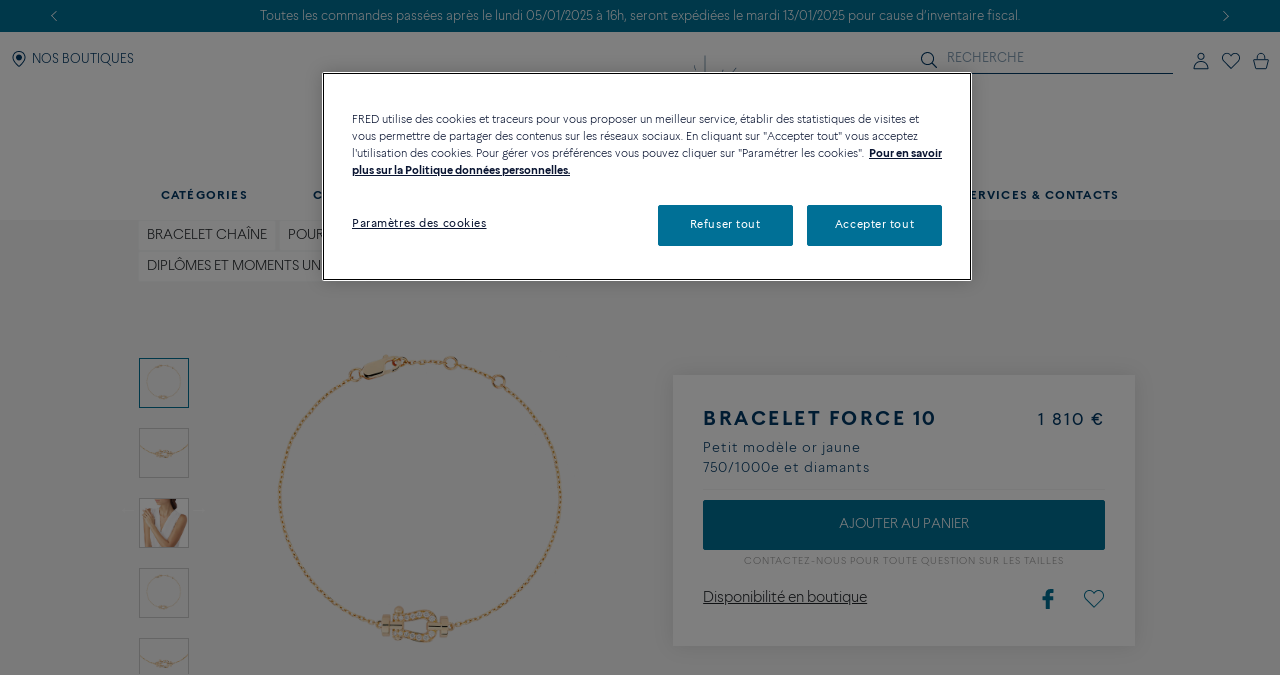

--- FILE ---
content_type: text/html;charset=UTF-8
request_url: https://www.fred.com/fr_FR/force-10/bracelet-force-10/6B1125.html
body_size: 159904
content:
<!DOCTYPE html>
<html lang="fr-FR">
<head>


    <script>
        window.dataLayer = window.dataLayer || [];
    </script>



<script>//common/scripts.isml</script>
<script defer type="text/javascript" src="/on/demandware.static/Sites-fredEuropeanWebsite-Site/-/fr_FR/v1768224435965/js/main.js"></script>

    <script defer type="text/javascript" src="https://try.abtasty.com/150f4286d5ca74683bc95917efadafca.js"
    
    >
    </script>

    <script defer type="text/javascript" src="https://www.fred.com/on/demandware.static/Sites-fredEuropeanWebsite-Site/-/fr_FR/v1768224435965/js/productDetail.js"
    
    >
    </script>


<script type="text/javascript">
    window.resources = {"READ_MORE":"Voir plus","ERROR_NO_SIZE":"Merci de sélectionner une taille","SELECT_COUNTRY":"Pays/Région","DQE_VALIDATION_MESSAGES":{"email":"Veuillez saisir une adresse e-mail valide.","phone":"Veuillez vérifier votre numéro de téléphone.","address":"Veuillez saisir une adresse postale valide.","addressWarning":"Veuillez consulter les champs marqués en jaune et les corriger. Si vous êtes sûr qu’ils sont valides, veuillez soumettre à nouveau le formulaire."},"BOOXI_API_KEY":"g9H790N5069043171r693u0320X21GG3","SITE_LANGUAGE":"fr"};
    window.urls = {"WISHLIST_PRODUCT_EXISTS":"/on/demandware.store/Sites-fredEuropeanWebsite-Site/fr_FR/Wishlist-ProductExists","PRODUCT_GET_COMBINE_PRODUCT_DATA":"/on/demandware.store/Sites-fredEuropeanWebsite-Site/fr_FR/Product-getCombineProductData","DQEValidation":"/on/demandware.store/Sites-fredEuropeanWebsite-Site/fr_FR/DQE-ValidateDQE","APVIZ_CONFIGURATOR_GET_CONFIGURATION":"https://www.fred.com/on/demandware.store/Sites-fredEuropeanWebsite-Site/fr_FR/ApVizConfigurator-GetConfiguration"};
    window.sitePreferences = {"siteID":"fredEuropeanWebsite","isEcommerceLogicAppliedSite":false,"isEcommerceEnabled":true};
    window.currency = {"name":"Euro","code":"EUR","symbol":"€","fractionDigits":2};
</script>


    <script src="https://www.booxi.eu/booknow/booknow.js" async=""></script>




<link rel="canonical" href="https://www.fred.com/fr_FR/force-10/bracelet-force-10/6B1125.html"/>



<link rel="alternate" hreflang="zh-cn" href="https://www.fred.cn/cn/zh_CN/force-10/force-10%E7%B3%BB%E5%88%97%E6%89%8B%E9%93%BE/6B1125.html" />

<link rel="alternate" hreflang="ko-kr" href="https://www.fred.com/kr/ko_KR/%ED%8F%AC%EC%8A%A4%ED%85%90/%ED%8F%AC%EC%8A%A4%ED%85%90-%EB%B8%8C%EB%A0%88%EC%9D%B4%EC%8A%AC%EB%A6%BF/6B1125.html" />

<link rel="alternate" hreflang="de" href="https://www.fred.com/en_FR/force-10/force-10-bracelet/6B1125.html" />

<link rel="alternate" hreflang="bg" href="https://www.fred.com/en_FR/force-10/force-10-bracelet/6B1125.html" />

<link rel="alternate" hreflang="el" href="https://www.fred.com/en_FR/force-10/force-10-bracelet/6B1125.html" />

<link rel="alternate" hreflang="tr" href="https://www.fred.com/en_FR/force-10/force-10-bracelet/6B1125.html" />

<link rel="alternate" hreflang="hr" href="https://www.fred.com/en_FR/force-10/force-10-bracelet/6B1125.html" />

<link rel="alternate" hreflang="da" href="https://www.fred.com/en_FR/force-10/force-10-bracelet/6B1125.html" />

<link rel="alternate" hreflang="es-es" href="https://www.fred.com/en_FR/force-10/force-10-bracelet/6B1125.html" />

<link rel="alternate" hreflang="et" href="https://www.fred.com/en_FR/force-10/force-10-bracelet/6B1125.html" />

<link rel="alternate" hreflang="fi" href="https://www.fred.com/en_FR/force-10/force-10-bracelet/6B1125.html" />

<link rel="alternate" hreflang="hu" href="https://www.fred.com/en_FR/force-10/force-10-bracelet/6B1125.html" />

<link rel="alternate" hreflang="en-ie" href="https://www.fred.com/en_FR/force-10/force-10-bracelet/6B1125.html" />

<link rel="alternate" hreflang="en-gb" href="https://www.fred.com/en_FR/force-10/force-10-bracelet/6B1125.html" />

<link rel="alternate" hreflang="en-mt" href="https://www.fred.com/en_FR/force-10/force-10-bracelet/6B1125.html" />

<link rel="alternate" hreflang="lv" href="https://www.fred.com/en_FR/force-10/force-10-bracelet/6B1125.html" />

<link rel="alternate" hreflang="mt" href="https://www.fred.com/en_FR/force-10/force-10-bracelet/6B1125.html" />

<link rel="alternate" hreflang="nl" href="https://www.fred.com/en_FR/force-10/force-10-bracelet/6B1125.html" />

<link rel="alternate" hreflang="pl" href="https://www.fred.com/en_FR/force-10/force-10-bracelet/6B1125.html" />

<link rel="alternate" hreflang="pt-pt" href="https://www.fred.com/en_FR/force-10/force-10-bracelet/6B1125.html" />

<link rel="alternate" hreflang="cs" href="https://www.fred.com/en_FR/force-10/force-10-bracelet/6B1125.html" />

<link rel="alternate" hreflang="ro" href="https://www.fred.com/en_FR/force-10/force-10-bracelet/6B1125.html" />

<link rel="alternate" hreflang="sk" href="https://www.fred.com/en_FR/force-10/force-10-bracelet/6B1125.html" />

<link rel="alternate" hreflang="sl" href="https://www.fred.com/en_FR/force-10/force-10-bracelet/6B1125.html" />

<link rel="alternate" hreflang="sv" href="https://www.fred.com/en_FR/force-10/force-10-bracelet/6B1125.html" />

<link rel="alternate" hreflang="fr" href="https://www.fred.com/fr_FR/force-10/bracelet-force-10/6B1125.html" />

<link rel="alternate" hreflang="it-it" href="https://www.fred.com/it_FR/force-10/bracciale-force-10/6B1125.html" />

<link rel="alternate" hreflang="ja-jp" href="https://www.fred.com/jp/ja_JP/%E3%83%95%E3%82%A9%E3%83%BC%E3%82%B910/%E3%83%95%E3%82%A9%E3%83%BC%E3%82%B910-%E3%83%96%E3%83%AC%E3%82%B9%E3%83%AC%E3%83%83%E3%83%88/6B1125.html" />

<link rel="alternate" hreflang="x-default" href="https://www.fred.com/en-int/force-10/force-10-bracelet/6B1125.html" />



<meta charset="UTF-8" />
<meta http-equiv="X-UA-Compatible" content="IE=edge" />
<meta name="viewport" content="width=device-width, initial-scale=1, minimum-scale=1.0, maximum-scale=5" />



    <title>Bracelet Force 10 Petit modèle or jaune 750/1000e et diamants - 6B1125 Fred Paris</title>


<meta name="description" content="D&eacute;couvrez les cr&eacute;ations du joaillier FRED: Bracelet Force 10 Petit mod&egrave;le or jaune 750/1000e et diamants. Commandez en ligne sur le site officiel FRED." />



    
        <meta property="og:title" content="null" />
    

    
        <meta property="og:description" content="null" />
    

    
        <meta property="og:type" content="article" />
    

    
        <meta property="og:url" content="https://www.fred.com/fr_FR/force-10/bracelet-force-10/6B1125.html" />
    

    
        <meta property="og:site_name" content="null" />
    

    
        <meta property="og:locale" content="null" />
    

    
        <meta property="og:image" content="/on/demandware.static/-/Sites-fred-master-catalog/default/dwf698ab99/product_images/6B1125-A.png" />
    










<link

rel="icon"


type="image/png"


sizes="36x36"


href="https://www.fred.com/on/demandware.static/-/Sites-fredEuropeanWebsite-Library/default/dw23a601ac/favicons/android-icon-36x36.png"

/>

<link

rel="icon"


type="image/png"


sizes="48x48"


href="https://www.fred.com/on/demandware.static/-/Sites-fredEuropeanWebsite-Library/default/dw1633d2c0/favicons/android-icon-48x48.png"

/>

<link

rel="icon"


type="image/png"


sizes="72x72"


href="https://www.fred.com/on/demandware.static/-/Sites-fredEuropeanWebsite-Library/default/dw5e3c9b03/favicons/android-icon-72x72.png"

/>

<link

rel="icon"


type="image/png"


sizes="96x96"


href="https://www.fred.com/on/demandware.static/-/Sites-fredEuropeanWebsite-Library/default/dw749410e5/favicons/android-icon-96x96.png"

/>

<link

rel="icon"


type="image/png"


sizes="144x144"


href="https://www.fred.com/on/demandware.static/-/Sites-fredEuropeanWebsite-Library/default/dw6f22037f/favicons/android-icon-144x144.png"

/>

<link

rel="icon"


type="image/png"


sizes="192x192"


href="https://www.fred.com/on/demandware.static/-/Sites-fredEuropeanWebsite-Library/default/dw4de362f8/favicons/android-icon-192x192.png"

/>

<link

rel="apple-touch-icon"


type="image/png"


sizes="57x57"


href="https://www.fred.com/on/demandware.static/-/Sites-fredEuropeanWebsite-Library/default/dwfbbd254a/favicons/apple-icon-57x57.png"

/>

<link

rel="apple-touch-icon"


type="image/png"


sizes="60x60"


href="https://www.fred.com/on/demandware.static/-/Sites-fredEuropeanWebsite-Library/default/dw682c3c33/favicons/apple-icon-60x60.png"

/>

<link

rel="apple-touch-icon"


type="image/png"


sizes="72x72"


href="https://www.fred.com/on/demandware.static/-/Sites-fredEuropeanWebsite-Library/default/dw4ba3ed07/favicons/apple-icon-72x72.png"

/>

<link

rel="apple-touch-icon"


type="image/png"


sizes="76x76"


href="https://www.fred.com/on/demandware.static/-/Sites-fredEuropeanWebsite-Library/default/dw8c1ca7e9/favicons/apple-icon-76x76.png"

/>

<link

rel="apple-touch-icon"


type="image/png"


sizes="114x114"


href="https://www.fred.com/on/demandware.static/-/Sites-fredEuropeanWebsite-Library/default/dw9c91285c/favicons/apple-icon-114x114.png"

/>

<link

rel="apple-touch-icon"


type="image/png"


sizes="120x120"


href="https://www.fred.com/on/demandware.static/-/Sites-fredEuropeanWebsite-Library/default/dwe37bb56f/favicons/apple-icon-120x120.png"

/>

<link

rel="apple-touch-icon"


type="image/png"


sizes="144x144"


href="https://www.fred.com/on/demandware.static/-/Sites-fredEuropeanWebsite-Library/default/dw321fcdee/favicons/apple-icon-144x144.png"

/>

<link

rel="apple-touch-icon"


type="image/png"


sizes="152x152"


href="https://www.fred.com/on/demandware.static/-/Sites-fredEuropeanWebsite-Library/default/dwf103cfd3/favicons/apple-icon-152x152.png"

/>

<link

rel="apple-touch-icon"


type="image/png"


sizes="180x180"


href="https://www.fred.com/on/demandware.static/-/Sites-fredEuropeanWebsite-Library/default/dw9042780a/favicons/apple-icon-180x180.png"

/>

<link

rel="apple-touch-icon"


type="image/png"



href="https://www.fred.com/on/demandware.static/-/Sites-fredEuropeanWebsite-Library/default/dw7da02328/favicons/apple-icon-precomposed.png"

/>

<link

rel="apple-touch-icon"


type="image/png"



href="https://www.fred.com/on/demandware.static/-/Sites-fredEuropeanWebsite-Library/default/dwe695fa88/favicons/apple-icon.png"

/>

<link

rel="icon"


type="image/png"


sizes="16x16"


href="https://www.fred.com/on/demandware.static/-/Sites-fredEuropeanWebsite-Library/default/dwf972d8b7/favicons/favicon-16x16.png"

/>

<link

rel="icon"


type="image/png"


sizes="32x32"


href="https://www.fred.com/on/demandware.static/-/Sites-fredEuropeanWebsite-Library/default/dw4b783391/favicons/favicon-32x32.png"

/>

<link

rel="icon"


type="image/png"


sizes="96x96"


href="https://www.fred.com/on/demandware.static/-/Sites-fredEuropeanWebsite-Library/default/dwc0a036bd/favicons/favicon-96x96.png"

/>

<link

rel="shortcut icon"


type="image/x-icon"



href="https://www.fred.com/on/demandware.static/-/Sites-fredEuropeanWebsite-Library/default/dwb8a15b11/favicons/favicon.ico"

/>

<link

rel="icon"


type="image/png"


sizes="70x70"


href="https://www.fred.com/on/demandware.static/-/Sites-fredEuropeanWebsite-Library/default/dwda3dc852/favicons/ms-icon-70x70.png"

/>

<link

rel="icon"


type="image/png"


sizes="144x144"


href="https://www.fred.com/on/demandware.static/-/Sites-fredEuropeanWebsite-Library/default/dwf61debb0/favicons/ms-icon-144x144.png"

/>

<link

rel="icon"


type="image/png"


sizes="150x150"


href="https://www.fred.com/on/demandware.static/-/Sites-fredEuropeanWebsite-Library/default/dw7783c0af/favicons/ms-icon-150x150.png"

/>

<link

rel="icon"


type="image/png"


sizes="310x310"


href="https://www.fred.com/on/demandware.static/-/Sites-fredEuropeanWebsite-Library/default/dwebeef0e8/favicons/ms-icon-310x310.png"

/>



<link rel="stylesheet" href="/on/demandware.static/Sites-fredEuropeanWebsite-Site/-/fr_FR/v1768224435965/css/global.css" />

    <link rel="stylesheet" href="https://www.fred.com/on/demandware.static/Sites-fredEuropeanWebsite-Site/-/fr_FR/v1768224435965/css/product/detail.css"  />




    <link rel="preconnect" href="https://cdn.facil-iti.app"/>

    <link rel="preconnect" href="https://maps.googleapis.com"/>

    <link rel="preconnect" href="https://e.cquotient.com"/>

    <link rel="preconnect" href="https://try.abtasty.com"/>

    <link rel="preconnect" href="https://cdn.cookielaw.org"/>

    <link rel="preconnect" href="https://www.gstatic.com"/>

    <link rel="preconnect" href="https://www.google.com"/>

    <link rel="preconnect" href="https://www.googletagmanager.com"/>











    <script>
        window.gtmfred = {};
        window.gtmfred.cache = {};
    </script>
    
    
        

    
    
        
<script>
    window.gtmfred.cache.ecommerce = {"clientStatus":"Not client","country":"FR","currencyCode":"EUR","language":"fr","loginStatus":"Not logged","pageType":"Product Detail Page","catNames":"Chain bracelet / For her / All gifts / Gift selections / For Valentine's Day / Graduation and unique moments / Bracelets / Gift Ideas","pageTopCategory":"Force 10","pageMidCategory":"Force 10 bracelet","pageSubCategory":"6B1125"},{"eeAction":"eeProductDetail","products":[{"id":"6B1125","name":"Force 10 bracelet","variant":"","productMasterId":"6B1125","price":1810,"priceOnDemand":false,"brand":"Fred","category":"Chain bracelet / For her / All gifts / Gift selections / For Valentine's Day / Graduation and unique moments / Bracelets / Gift Ideas","productMaterial":"Yellow gold","productStock":"Yes","productCollection":"Force 10","availability":{"messages":["In Stock"],"inStockDate":null},"available":true}]};
</script>


    <script type="text/javascript">
        if (window.dataLayer) {
            window.dataLayer.push({"clientStatus":"Not client","country":"FR","currencyCode":"EUR","language":"fr","loginStatus":"Not logged","pageType":"Product Detail Page","catNames":"Chain bracelet / For her / All gifts / Gift selections / For Valentine's Day / Graduation and unique moments / Bracelets / Gift Ideas","pageTopCategory":"Force 10","pageMidCategory":"Force 10 bracelet","pageSubCategory":"6B1125"},{"eeAction":"eeProductDetail","products":[{"id":"6B1125","name":"Force 10 bracelet","variant":"","productMasterId":"6B1125","price":1810,"priceOnDemand":false,"brand":"Fred","category":"Chain bracelet / For her / All gifts / Gift selections / For Valentine's Day / Graduation and unique moments / Bracelets / Gift Ideas","productMaterial":"Yellow gold","productStock":"Yes","productCollection":"Force 10","availability":{"messages":["In Stock"],"inStockDate":null},"available":true}]});
        }
    </script>

    
    <script defer="defer" src="/on/demandware.static/Sites-fredEuropeanWebsite-Site/-/fr_FR/v1768224435965/js/gtm.js"></script>


<svg width="0" height="0" style="position:absolute">
    <defs>
        <svg viewBox="0 0 6 10" id="arrow-left" xmlns="http://www.w3.org/2000/svg">
            <path d="M6 9.4L1.2 5 6 .6 5.7.3 5.4 0 0 5l5.4 5z"/>
        </svg>
        <svg viewBox="0 0 6 10" id="arrow-right" xmlns="http://www.w3.org/2000/svg">
            <path d="M0 .6L4.8 5 0 9.4l.3.3.3.3L6 5 .6 0z"/>
        </svg>
        <svg viewBox="0 0 30 17" id="burger" xmlns="http://www.w3.org/2000/svg">
            <path d="M0 0h30v1.5H0zm0 7.8h15v1.5H0zm0 7.7h30V17H0z"/>
        </svg>
        <svg viewBox="0 0 19 19" id="circle-less" xmlns="http://www.w3.org/2000/svg">
            <path d="M9.5 19C4.26 19 0 14.74 0 9.5S4.26 0 9.5 0 19 4.26 19 9.5 14.74 19 9.5 19zm0-18C4.81 1 1 4.81 1 9.5S4.81 18 9.5 18 18 14.19 18 9.5 14.19 1 9.5 1zm3.5 9V9H6v1z"/>
        </svg>
        <svg viewBox="0 0 19 19" id="circle-plus" xmlns="http://www.w3.org/2000/svg">
            <path d="M9.5 0C4.26 0 0 4.26 0 9.5S4.26 19 9.5 19 19 14.74 19 9.5 14.74 0 9.5 0zm0 18C4.81 18 1 14.19 1 9.5S4.81 1 9.5 1 18 4.81 18 9.5 14.19 18 9.5 18z"/>
            <path d="M13 9v1h-3v3H9v-3H6V9h3V6h1v3z"/>
        </svg>
        <svg viewBox="0 0 20 20" id="information" xmlns="http://www.w3.org/2000/svg">
            <path d="M10 18.9c4.9 0 8.9-4 8.9-8.9s-4-8.9-8.9-8.9-8.9 4-8.9 8.9 4 8.9 8.9 8.9zm0 1.1C4.5 20 0 15.5 0 10S4.5 0 10 0s10 4.5 10 10-4.5 10-10 10zM9.3 8.1h1.4V14H9.3zm-.2-2.4c0-.5.4-.9.9-.9s.9.4.9.9-.4.9-.9.9-.9-.4-.9-.9z"/>
        </svg>
        <svg viewBox="0 0 100 34" id="logo" xmlns="http://www.w3.org/2000/svg">
            <path d="M.3 0S0 0 0 .2s.3.2.3.2c.9.2 1.5.6 1.8 1.4.2.4.2 1.2.2 2.3v15.4c0 1.1 0 1.9-.2 2.3-.3.7-.9 1.1-1.7 1.3H.3c-.1 0-.3.1-.3.2 0 .2.3.2.3.2h8.9s.3 0 .3-.2-.2-.2-.2-.2h-.1c-.9-.2-1.4-.6-1.7-1.3-.2-.4-.2-1.2-.2-2.3v-6.9c0-.2.1-.3.3-.3h4.7c3.7 0 3.4 1.8 3.7 2.2s.6.2.6.2V8.2s-.4-.2-.6.2c-.3.4 0 2.2-3.7 2.2H7.5c-.2 0-.3-.1-.3-.3V1.9c0-.2.1-.3.3-.3H16c2.2 0 3.1.4 4 2.3.3.7 1.2.4 1.2.4l-.5-4c0-.2-.2-.3-.3-.3H.3zm83.3 1.9c0-.2.1-.3.3-.3h1.9C91.7 1.6 95 5.9 95 12c0 6-3.9 10-9.8 10-.9 0-1.6-.4-1.6-1.8zM85.1 0h-8.5s-.3 0-.3.2.3.2.3.2c.9.2 1.5.6 1.8 1.3.2.4.2 1.2.2 2.3v15.4c0 1.1-.1 1.9-.2 2.3-.3.7-.9 1.1-1.8 1.3-.1 0-.3.1-.3.2 0 .2.3.2.3.2h8.5c9.7 0 14.9-4.6 14.9-11.6S94.8 0 85.1 0M60.3 22c-1 0-1.6-.4-1.6-1.7v-7.7c0-.2.1-.3.3-.3h3.9c3.7 0 3.4 1.8 3.7 2.2s.6.2.6.2V8.2s-.4-.2-.6.2c-.3.4 0 2.2-3.7 2.2H59c-.2 0-.3-.1-.3-.3V1.9c0-.2.1-.3.3-.3h7.5c2.2 0 3.1.4 4 2.3.3.7 1.2.4 1.2.4l-.5-4c0-.2-.2-.3-.4-.3H51.7s-.3 0-.3.2.3.2.3.2c.9.2 1.5.6 1.8 1.3.2.4.2 1.2.2 2.3v15.4c0 1.1-.1 1.9-.2 2.3-.3.7-.9 1.1-1.7 1.3-.1 0-.3.1-.3.2 0 .2.3.2.3.2h19.6c.2 0 .4-.1.4-.3l.6-4.9c-.2 0-1.1-.2-1.7 1-1 2.2-2.8 2.6-5.5 2.6zm20.8 6.4c-.1-.1-.2 0-.2 0-4.1 2-9.4 2.7-14.2 2.7s-9.1-.9-12.9-2.6c-6.2-2.9-10.8-8-13.2-14.9 3.6-.8 6-3.3 6-6.7 0-4.1-4.1-6.8-8.8-6.8h-13s-.3 0-.3.2.3.2.3.2c.9.2 1.5.6 1.8 1.3.1.4.2 1.2.2 2.2v15.3c0 1.1-.1 1.9-.2 2.3-.3.7-.9 1.1-1.8 1.3-.1 0-.3.1-.3.2 0 .2.3.2.3.2h8.9s.3 0 .3-.2c0-.1-.1-.2-.2-.2h-.1c-.8-.2-1.4-.6-1.7-1.3-.2-.4-.2-1.2-.2-2.3V1.7c0-.2.1-.3.3-.3h2.4c4.8 0 7.3 2.2 7.3 5.5 0 2.8-2.4 5.1-6.1 5.5 0 0-.3 0-.4.1s-.1.4-.1.4C38.5 26 49.8 33.5 64.4 33.5c6.2 0 11.9-1.8 16.7-4.9 0 0 .1-.1 0-.2"/>
        </svg>
        <svg viewBox="0 0 14 17" id="logout" xmlns="http://www.w3.org/2000/svg">
            <path d="M7.8.7H6.5v5.9h1.3m1.1-2.9c2.4.8 4 3 4 5.6 0 3.2-2.7 5.9-5.9 5.9s-5.9-2.7-5.9-5.9c0-2.5 1.6-4.8 4-5.6l-.2-1.1h-.1C2 3.5 0 6.2 0 9.3c0 3.9 3.1 7 7 7s7-3.1 7-7c0-3-1.9-5.7-4.8-6.7"/>
        </svg>
        <svg viewBox="0 0 22 21" id="mentions-calendar" xmlns="http://www.w3.org/2000/svg">
            <path d="M19.5 3H18V1c0-.3-.2-.5-.5-.5s-.5.2-.5.5v2h-5V1c0-.3-.2-.5-.5-.5s-.5.2-.5.5v2H6V1c0-.3-.2-.5-.5-.5S5 .7 5 1v2H2.5C1.1 3 0 4.1 0 5.5v13C0 19.9 1.1 21 2.5 21h17c1.4 0 2.5-1.1 2.5-2.5v-13C22 4.1 20.9 3 19.5 3zM21 18.5c0 .8-.7 1.5-1.5 1.5h-17c-.8 0-1.5-.7-1.5-1.5V9h20zM21 8H1V5.5C1 4.7 1.7 4 2.5 4H5v1c0 .3.2.5.5.5S6 5.3 6 5V4h5v1c0 .3.2.5.5.5s.5-.2.5-.5V4h5v1c0 .3.2.5.5.5s.5-.2.5-.5V4h1.5c.8 0 1.5.7 1.5 1.5z"/>
        </svg>
        <svg viewBox="0 0 25 25" id="mentions-enveloppe" xmlns="http://www.w3.org/2000/svg">
            <path d="M1.3 4.9v15.3h22.5V4.9zm11.2 9.2L2.9 5.8h19.3zm-2.4-.9l2.4 2.2 2.4-2.2 6.7 6H3.3zm-7.9 5.9V6.4l7.2 6.3zm13.4-6.5l7.2-6.3V19z"/>
        </svg>
        <svg viewBox="0 0 20 21" id="mentions-phone" xmlns="http://www.w3.org/2000/svg">
            <path d="M14.5 20.5h-.4C8.6 20.2.5 11.3.5 5.7c0-2.2 1.2-4.2 2.9-5 1.1-.5 2.2-.3 3 .5l.1.1 1.2 4.1c.2 1.2-.5 1.9-1 2.3-.3.3-.5.5-.6.7-.2.4.7 2.2 2.4 4s3 2.5 3.4 2.3c.1-.1.4-.3.6-.6.5-.5 1.2-1.2 2.3-.9l4.1 1.6.1.1c.7.9.8 2.1.2 3.1-.9 1.5-2.7 2.5-4.7 2.5zm-9.9-19c-.3 0-.6.1-.8.2-1.1.5-2.2 2-2.3 4 0 5.1 7.7 13.5 12.7 13.8 2 .2 3.5-.9 4.1-1.9.2-.4.5-1.2-.1-1.9l-3.7-1.5c-.5-.1-.7.1-1.2.7-.3.3-.5.6-.9.8-1.5.6-3.9-1.8-4.6-2.5-.5-.6-3.2-3.6-2.5-5.1.2-.6.4-.8.7-1.1.5-.5.8-.8.7-1.3L5.6 1.9c-.3-.3-.7-.4-1-.4z"/>
        </svg>
        <svg viewBox="0 0 22 21" id="mentions-print" xmlns="http://www.w3.org/2000/svg">
            <path d="M15.8 0v1H6V0m14.5 3h-19C.7 3 0 3.7 0 4.5v11c0 .8.7 1.5 1.5 1.5H4v4h14v-4h2.5c.8 0 1.5-.7 1.5-1.5v-11c0-.8-.7-1.5-1.5-1.5zM17 20H5v-8h12zm4-4.5c0 .3-.2.5-.5.5H18v-5H4v5H1.5c-.3 0-.5-.2-.5-.5v-11c0-.3.2-.5.5-.5h19c.3 0 .5.2.5.5z"/>
        </svg>
        <svg viewBox="0 0 6 10" id="nav-arrow-small" xmlns="http://www.w3.org/2000/svg">
            <path d="M0 .6L4.8 5 0 9.4l.3.3.3.3L6 5 .6 0z"/>
        </svg>
        <svg viewBox="0 0 15 15" id="nav-cross-bold" xmlns="http://www.w3.org/2000/svg">
            <path d="M7.5 6.1L13.3.3l1.4 1.4-5.8 5.8 5.8 5.8-1.4 1.4-5.8-5.8-5.8 5.8-1.4-1.4 5.8-5.8L.3 1.7 1.7.3z"/>
        </svg>
        <svg viewBox="0 0 15 15" id="nav-cross-medium" xmlns="http://www.w3.org/2000/svg">
            <path d="M7.5 6.5L14 0l1 1-6.5 6.5L15 14l-1 1-6.5-6.5L1 15l-1-1 6.5-6.5L0 1l1-1z"/>
        </svg>
        <svg viewBox="0 0 7 7" id="nav-cross-small-1" xmlns="http://www.w3.org/2000/svg">
            <path d="M3.5 3l3-3 .5.5-3 3 3 3-.5.5-3-3-3 3-.5-.5 3-3-3-3L.5 0z"/>
        </svg>
        <svg viewBox="0 0 25 25" id="nav-cross-small-2" xmlns="http://www.w3.org/2000/svg">
            <path d="M12.5 0C5.6 0 0 5.6 0 12.5S5.6 25 12.5 25 25 19.4 25 12.5 19.4 0 12.5 0zM16 15.5l-.5.5-3-3-3 3-.5-.5 3-3-3-3 .5-.5 3 3 3-3 .5.5-3 3z"/>
        </svg>
        <svg viewBox="0 0 15 15" id="nav-less" xmlns="http://www.w3.org/2000/svg">
            <path d="M13 7v1H2V7z"/>
        </svg>
        <svg viewBox="0 0 15 15" id="nav-plus" xmlns="http://www.w3.org/2000/svg">
            <path d="M8 8v5H7V8H2V7h5V2h1v5h5v1z"/>
        </svg>
        <svg viewBox="0 0 24 21" id="nav-refresh" xmlns="http://www.w3.org/2000/svg">
            <path d="M21.6 3.7C19.8 1.6 17.3.3 14.4 0c-2.1-.2-4.2.3-6.1 1.4-.2.1-.3.5-.2.8.2.3.5.4.8.2 1.7-.9 3.5-1.4 5.4-1.2 2.5.2 4.8 1.3 6.4 3.3 1.6 1.9 2.3 4.3 2.1 6.8s-1.5 4.8-3.4 6.4c-2 1.6-4.4 2.4-6.9 2.2s-4.8-1.3-6.4-3.2c-1.5-1.8-2.3-4.1-2.1-6.5l2.7 2.5.8-.9-3.6-3.3c-.2-.2-.6-.2-.9 0l-3.4 3.7.9.8 2.3-2.5c-.1 2.5.8 5 2.4 6.9 1.8 2.1 4.3 3.4 7.2 3.7h.8c2.5 0 5-.9 7-2.6 2.2-1.8 3.6-4.4 3.8-7.2.3-2.8-.6-5.5-2.4-7.6z"/>
        </svg>
        <svg viewBox="0 0 17 18" id="nav-share" xmlns="http://www.w3.org/2000/svg">
            <path d="M16.7 6.6c.2.3.3.6.3 1v8.8c0 .9-.8 1.6-1.7 1.6H1.7C.8 18 0 17.3 0 16.4V7.6c0-.4.1-.7.4-1 .3-.4.8-.6 1.3-.6h1.5c.3 0 .6.2.6.5s-.2.5-.6.5H1.7c-.2 0-.3.1-.5.2-.1.2-.1.3-.1.4v8.8c0 .3.3.5.6.5h13.6c.3 0 .6-.2.6-.5V7.6c0-.1 0-.2-.1-.3s-.3-.2-.5-.2h-1.5c-.3 0-.6-.2-.6-.5s.2-.5.6-.5h1.5c.5-.1 1 .1 1.4.5zm-11-2.9c-.2 0-.3-.1-.5-.2-.1-.1-.2-.2-.2-.4 0-.1.1-.2.2-.4L8.1.3l.1-.1c.1-.1.2-.1.4-.2h.1c.1 0 .3.1.4.2L12 2.7c.3.2.3.6 0 .8-.1.1-.3.2-.5.2s-.3-.1-.5-.2L9.3 2v8.4c0 .3-.3.6-.7.6-.3 0-.6-.3-.6-.6V2L6.2 3.5c-.2.1-.3.2-.5.2z"/>
        </svg>
        <svg viewBox="0 0 16.3 9.1" id="nav-tick" xmlns="http://www.w3.org/2000/svg">
            <path d="M6.2 6.5L15.1 0l1.2 1.6L6.1 9.1 0 3.4l1.4-1.5z"/>
        </svg>
        <svg viewBox="0 0 21 18" id="order-img" xmlns="http://www.w3.org/2000/svg">
            <path d="M20.7 4.2c0-.1-.1-.1-.1-.2 0 0 0-.1-.1-.1s-.1 0-.1-.1L11.6.9 1.3 3.8c-.1.1-.3.2-.3.4V14.8l9.1 3 10.6-3V4.3zM11.5 2l7 2.3-3.3 1-6.6-2.5zM9.6 16.6l-7.7-2.5V5l7.7 2.5zM3.1 4.4L7 3.3l6.5 2.5-3.4 1zM19.7 14l-9.1 2.6v-9l4-1.2V9h1V6.2L19.7 5z"/>
        </svg>
        <svg viewBox="0 0 40 40" id="play" xmlns="http://www.w3.org/2000/svg">
            <path d="M20.1 0C9 0 0 9 0 20.1s9 20.1 20.1 20.1 20.1-9 20.1-20.1S31.2 0 20.1 0zm0 39.2C9.6 39.2 1 30.6 1 20.1S9.6 1 20.1 1s19.1 8.6 19.1 19.1-8.6 19.1-19.1 19.1z"/>
            <path d="M15.5 13.1v13.8L27.6 20zm1 1.8l9 5.2-9 5.1z"/>
        </svg>
        <svg viewBox="0 0 14 16" id="play-mini" xmlns="http://www.w3.org/2000/svg">
            <path d="M14 8L0 16V0z"/>
        </svg>
        <svg viewBox="0 0 18 18" id="rule" xmlns="http://www.w3.org/2000/svg">
            <path d="M17.8872 4.72025L13.2797 0.112777C13.1294 -0.0375924 12.8865 -0.0375924 12.7361 0.112777L0.112777 12.7361C-0.0375924 12.8865 -0.0375924 13.1294 0.112777 13.2797L4.72025 17.8872C4.87062 18.0376 5.11353 18.0376 5.2639 17.8872L17.8872 5.2639C18.0376 5.11353 18.0376 4.87062 17.8872 4.72025ZM4.99015 17.0698L0.93017 13.0099L3.97997 9.96005L5.36414 11.3442C5.51066 11.4984 5.75742 11.5023 5.90779 11.3519C6.06201 11.2054 6.06587 10.9587 5.9155 10.8083C5.91164 10.8044 5.91164 10.8044 5.90779 10.8006L4.52362 9.42026L5.52993 8.41394L7.68909 10.5731C7.83946 10.7235 8.08622 10.7235 8.23273 10.5692C8.3831 10.4189 8.3831 10.176 8.23273 10.0256L6.07358 7.86644L7.0799 6.86013L8.46407 8.24044C8.61444 8.39081 8.85734 8.39081 9.00771 8.24044C9.15808 8.09007 9.15808 7.84717 9.00771 7.6968L7.62354 6.31648L8.62986 5.31016L10.789 7.46932C10.9394 7.61968 11.1823 7.61968 11.3327 7.46932C11.483 7.31895 11.483 7.07604 11.3327 6.92567L9.1735 4.76652L10.1798 3.7602L11.564 5.14437C11.7144 5.29474 11.9573 5.2986 12.1076 5.14823C12.258 4.99786 12.2619 4.75495 12.1115 4.60458C12.1115 4.60458 12.1115 4.60458 12.1076 4.60073L10.735 3.20499L11.7414 2.19867L13.9005 4.35782C14.0509 4.50819 14.2938 4.50819 14.4441 4.35782C14.5945 4.20745 14.5945 3.96455 14.4441 3.81418L12.285 1.65503L13.0099 0.93017L17.0698 4.99015L4.99015 17.0698Z"
                  fill="#0A1532"></path>
        </svg>
        <svg viewBox="0 0 21 21" id="search" xmlns="http://www.w3.org/2000/svg">
            <path d="M15.2 14.2l5.6 5.6c.3.3.3.7 0 1s-.7.3-1 0l-5.6-5.6c-1.5 1.3-3.4 2-5.6 2-4.7 0-8.6-3.8-8.6-8.6S3.9 0 8.6 0s8.6 3.9 8.6 8.6c0 2.1-.8 4.1-2 5.6zm-6.6 1.6c4 0 7.2-3.2 7.2-7.2s-3.2-7.2-7.2-7.2-7.2 3.2-7.2 7.2 3.2 7.2 7.2 7.2z"/>
        </svg>
        <svg viewBox="0 0 26 27" id="service-contact" xmlns="http://www.w3.org/2000/svg">
            <path d="M24.5 13h-1c0-5.2-4.3-9.5-9.5-9.5v-1c5.8 0 10.5 4.7 10.5 10.5z"/>
            <path d="M21.5 13h-1c0-3.6-2.9-6.5-6.5-6.5v-1c4.1 0 7.5 3.4 7.5 7.5zM24.7 19.4l-.1-.1-5.3-2.1c-1.4-.3-2.2.5-2.9 1.2-.3.4-.6.6-.8.8-.7.2-2.6-.8-4.9-3.3-2.2-2.5-3.3-4.7-3-5.3.2-.3.5-.5.8-.8.7-.6 1.6-1.4 1.3-2.9L8.2 1.5l-.1-.1C7 .4 5.6.2 4.2.8 2.1 1.8.6 4.4.5 7.2c0 7.3 10.8 18.9 18 19.3h.6c2.5 0 4.9-1.3 5.9-3.2.7-1.3.6-2.8-.3-3.9zm-.5 3.5c-.8 1.4-2.8 2.8-5.6 2.6C11.9 25.1 1.5 14 1.5 7.2c.1-2.8 1.6-4.8 3.2-5.4.3-.2.7-.3 1.1-.3s1 .1 1.5.6l1.5 5c.2.9-.3 1.3-.9 2-.3.3-.7.6-1 1.1-.8 1.9 2.5 5.7 3.2 6.4s4.1 4.2 6.1 3.5c.4-.3.8-.6 1.1-1 .6-.7 1.1-1.1 1.8-.9l5 2c.6.8.6 1.8.1 2.7z"/>
        </svg>
        <svg viewBox="0 0 34 34" id="service-delivery" xmlns="http://www.w3.org/2000/svg">
            <path d="M16.9 4.7v4.4H18v10.4h14.5V9.1h1.1V4.7zm14.6 13.7H19V9.1h12.5zm1.1-10.3H17.9V5.7h14.7zM21.2 24.4l-10.9 5.4-.4-.9 10.9-5.4zM13.7 19L1.2 25.1l-.4-.9 12.5-6.1zm-1.4-8.5L1.4 15.9.9 15l10.9-5.4z"/>
        </svg>
        <svg viewBox="0 0 834.000000 834.000000" id="services-payment" xmlns="http://www.w3.org/2000/svg">
            <g transform="translate(0.000000,834.000000) scale(0.100000,-0.100000)" fill="#007096" stroke="none">
                <path d="M885 7214 c-235 -50 -435 -244 -495 -480 -19 -75 -20 -116 -20 -1583 0 -1667 -4 -1566 65 -1706 85 -171 231 -292 428 -353 47 -15 206 -17 1517 -20 806 -1 1475 0 1487 3 12 3 25 14 28 26 17 51 95 48 -1489 51 l-1471 3 -81 27 c-149 51 -272 157 -339 293 -69 139 -65 60 -65 1417 l0 1228 3260 0 3260 0 0 -349 c0 -192 3 -356 6 -365 4 -10 18 -16 35 -16 21 0 30 6 34 23 3 12 5 306 3 652 l-3 630 -28 80 c-62 174 -173 303 -330 380 -164 81 93 75 -2982 74 -2393 -1 -2759 -3 -2820 -15z m5620 -79 c159 -33 319 -152 393 -292 59 -112 72 -188 72 -430 l0 -213 -3260 0 -3260 0 0 218 c0 247 9 301 66 415 46 90 153 199 241 245 34 18 95 41 135 52 71 18 148 19 2808 19 2369 1 2744 -1 2805 -14z"/>
                <path d="M5790 4916 c-271 -61 -504 -255 -606 -506 -54 -133 -57 -157 -63 -475 l-6 -300 -235 -5 c-218 -5 -238 -7 -276 -27 -67 -36 -101 -70 -133 -135 l-31 -61 0 -1243 0 -1242 33 -63 c37 -73 104 -130 176 -151 38 -11 331 -13 1591 -13 l1545 0 55 26 c78 37 114 71 149 141 l31 61 0 1241 0 1241 -24 51 c-30 65 -85 120 -150 150 -49 23 -60 24 -278 24 l-226 0 -5 303 c-3 248 -7 313 -22 362 -92 319 -338 556 -645 620 -93 19 -793 20 -880 1z m915 -93 c151 -52 242 -111 348 -223 56 -59 86 -103 120 -172 77 -157 81 -182 82 -508 l0 -285 -1028 -3 -1029 -2 4 292 c5 324 9 350 74 488 80 170 226 311 397 383 129 54 157 56 582 53 365 -2 394 -4 450 -23z m1133 -1306 c23 -15 54 -46 69 -69 l28 -42 3 -1231 2 -1231 -23 -45 c-31 -58 -93 -105 -159 -118 -37 -8 -499 -11 -1558 -9 -1425 3 -1507 4 -1545 21 -53 24 -93 63 -116 112 -18 38 -19 94 -19 1258 0 999 2 1223 13 1250 21 48 62 93 110 116 l42 21 1556 -2 1555 -3 42 -28z"/>
                <path d="M6133 2666 c-71 -33 -106 -87 -111 -170 -3 -49 0 -71 17 -103 23 -45 72 -91 113 -105 l28 -10 0 -343 c0 -299 2 -346 16 -359 18 -19 20 -19 45 -6 18 10 19 25 19 355 l0 344 52 28 c126 68 156 216 65 320 -64 73 -154 91 -244 49z m146 -74 c37 -20 71 -73 71 -110 0 -32 -25 -76 -56 -101 -52 -41 -142 -21 -178 39 -35 60 -6 148 57 175 43 19 66 18 106 -3z"/>
                <path d="M1402 4248 c-7 -7 -12 -19 -12 -28 0 -41 -12 -40 976 -40 524 0 959 3 968 6 19 7 21 45 4 62 -17 17 -1919 17 -1936 0z"/>
            </g>
        </svg>
        <svg viewBox="0 0 34 26" id="services-returns" xmlns="http://www.w3.org/2000/svg">
            <path d="M31.5 14.2C30 16.9 27 18.6 24 18.6c-.6 0-1.2-.1-1.8-.2l.2-1c3.3.7 6.6-.8 8.2-3.7 2-3.6.7-8.2-2.9-10.2-3.4-1.9-7.6-.8-9.8 2.3l3.6-1.2.3 1-5.4 1.8-.2-5.7h1l.1 3.2c2.5-3.3 7.1-4.4 10.8-2.3 4.1 2.2 5.6 7.4 3.4 11.6zM-.1 10.7v4.4H1v10.4h14.5V15.1h1.1v-4.4zm14.6 13.7H2V15h12.5zm1.1-10.3H.9v-2.4h14.7z"/>
        </svg>
        <svg viewBox="0 0 12 22" id="social-facebook" xmlns="http://www.w3.org/2000/svg">
            <path d="M11.5 0H8.7C5.4 0 3.3 2.1 3.3 5.4v2.5H.5c-.3 0-.5.2-.5.5V12c0 .2.2.4.5.4h2.9v9.1c0 .2.2.4.5.4h3.8c.1.1.3-.1.3-.3v-9.1h3.4c.3 0 .5-.2.5-.4V8.5c0-.1 0-.2-.1-.3s-.2-.1-.3-.1H8V5.8c0-1 .2-1.5 1.6-1.5h1.9c.2 0 .5-.2.5-.4V.5c0-.3-.2-.5-.5-.5z"/>
        </svg>
        <svg viewBox="0 0 22 22" id="social-instagram" xmlns="http://www.w3.org/2000/svg">
            <path d="M11 2c2.9 0 3.3 0 4.4.1 3 .1 4.4 1.6 4.5 4.5.1 1.1.1 1.5.1 4.4s0 3.3-.1 4.4c-.1 3-1.5 4.4-4.5 4.5-1.1.1-1.5.1-4.4.1s-3.3 0-4.4-.1c-3-.1-4.4-1.6-4.5-4.5C2 14.3 2 13.9 2 11V6.6c.1-3 1.5-4.4 4.5-4.5C7.7 2 8.1 2 11 2zm0-2C8 0 7.6 0 6.5.1 2.5.3.3 2.5.1 6.5 0 7.6 0 8 0 11s0 3.4.1 4.5c.2 4 2.4 6.2 6.4 6.4 1.1.1 1.5.1 4.5.1s3.4 0 4.5-.1c4-.2 6.2-2.4 6.4-6.4.1-1.1.1-1.5.1-4.5s0-3.4-.1-4.5c-.2-4-2.4-6.2-6.4-6.4C14.4 0 14 0 11 0zm0 5.4c-3.1 0-5.6 2.5-5.6 5.6s2.5 5.6 5.6 5.6 5.6-2.5 5.6-5.6-2.5-5.6-5.6-5.6zm0 9.3c-2 0-3.7-1.6-3.7-3.7C7.3 9 9 7.3 11 7.3S14.7 9 14.7 11 13 14.7 11 14.7zm5.9-10.9c-.7 0-1.3.6-1.3 1.3s.6 1.3 1.3 1.3 1.3-.6 1.3-1.3-.6-1.3-1.3-1.3z"/>
        </svg>
        <svg viewBox="0 0 24 24" id="social-wechat" xmlns="http://www.w3.org/2000/svg">
            <path d="M20.449 9.588c-6.388-3.248-13.648 2.715-10.328 8.186 1.541 2.57 5.099 4.193 9.309 2.975.842.327 1.592.857 2.408 1.251a52.883 52.883 0 00-.676-2.111c4.35-3.099 3.398-8.213-.713-10.301zm-5.099 3.688c-.209.655-1.156.851-1.615.353-.506-.461-.309-1.424.355-1.63.734-.31 1.582.541 1.26 1.277zm4.78.094h.014c-.257.587-1.141.725-1.575.27-.209-.192-.27-.481-.344-.733.104-.46.42-.937.93-.959.705-.098 1.336.776.975 1.422z"/>
            <path d="M17.414 8.248c-.436-2.144-1.936-3.955-3.824-5h.027v-.001C6.917-.539-1.425 4.742.187 10.97c.433 1.848 1.711 3.397 3.262 4.431-.3.853-.585 1.706-.855 2.565.975-.512 1.95-1.047 2.926-1.567 1.17.377 2.415.561 3.66.52-1.538-4.412 2.407-9.086 8.234-8.671zm-6.077-2.561c.785-.316 1.713.345 1.651 1.19l.002.012c.008.965-1.275 1.567-1.995.913-.747-.538-.535-1.845.342-2.115zM6.932 7.134c-.172.838-1.291 1.243-1.946.68-.759-.537-.546-1.868.345-2.139.873-.338 1.865.552 1.601 1.459z"/>
        </svg>
        <svg viewBox="0 0 22 22" id="social-weibo" xmlns="http://www.w3.org/2000/svg">
            <path d="M15.8 2c-.4 0-.7 0-1.1.1-.3 0-.4.3-.4.6s.3.4.6.4c.3-.1.6-.1.9-.1C18.7 3 21 5.3 21 8.2c0 .6-.1 1.2-.3 1.8-.1.2 0 .3.1.5.1.1.3.2.5.2s.3-.2.4-.3c.2-.8.3-1.5.3-2.2C22 4.8 19.2 2 15.8 2zm0 2.9c-.2 0-.4 0-.6.1-.3 0-.4.3-.4.6s.3.4.6.4h.4c1.3 0 2.4 1.1 2.4 2.4 0 .3-.1.6-.1.8-.1.2 0 .5.3.6.2.1.5 0 .6-.3.1-.4.2-.7.2-1.1-.1-2-1.6-3.5-3.4-3.5zM9.2 5C7.6 5 5.3 6.2 3.3 8.2c-2.1 2-3.3 4.2-3.3 6C0 17.9 4.6 20 9.2 20c5.9 0 9.9-3.4 9.9-6.1 0-1.6-1.4-2.5-2.7-2.9-.3-.1-.5-.1-.3-.5.1-.2.2-.7.2-1.3 0-.7-.5-1.3-1.4-1.4-.5-.1-2.4 0-3.7.5 0 0-.7.3-.5-.2.3-1.2.3-2.1-.3-2.6-.3-.3-.7-.4-1.2-.5zm-.4 5.5c3.7 0 6.8 1.9 6.8 4.2s-3 4.2-6.8 4.2C5 19 2 17.1 2 14.8c0-2.4 3-4.3 6.8-4.3zm-.5 1c-1.4 0-2.8.8-3.5 2-.8 1.5-.1 3.2 1.8 3.8 1.8.6 4-.3 4.7-1.9s-.2-3.3-2-3.7c-.4-.1-.7-.2-1-.2zm.7 2c.3 0 .5.2.5.5s-.2.5-.5.5-.5-.2-.5-.5c0-.2.2-.5.5-.5zm-2.1.5c.2 0 .3 0 .5.1.6.2.8.8.4 1.3-.3.5-1.1.8-1.7.5s-.7-.9-.4-1.3c.2-.4.7-.6 1.2-.6z"/>
        </svg>
        <svg viewBox="0 0 31 22" id="social-youtube" xmlns="http://www.w3.org/2000/svg">
            <path d="M30.3 3.4C30 2.1 28.9 1 27.6.7 25.2 0 15.5 0 15.5 0S5.8 0 3.4.7C2.1 1 1 2.1.6 3.4 0 5.8 0 10.9 0 10.9s0 5.1.6 7.5c.4 1.3 1.4 2.4 2.7 2.8 2.4.7 12.1.7 12.1.7s9.7 0 12.1-.7c1.3-.4 2.4-1.4 2.7-2.8.8-2.4.8-7.5.8-7.5s0-5.1-.7-7.5zm-18 12.1V6.3l8.1 4.6z"/>
        </svg>
        <svg viewBox="0 0 22 25" id="social-tiktok" xmlns="http://www.w3.org/2000/svg">
            <image xlink:href="[data-uri]"/>
        </svg>
        <svg viewBox="0 0 3540 3750" id="social-kakao" xmlns="http://www.w3.org/2000/svg">
            <g id="l4hfUJTmAhh6GSocctTuMiL" fill="rgb(255,255,255)" style="transform: none;">
                <g>
                    <path id="pSehb9dD3"
                          d="M698 3729 c-17 -9 -18 -40 -18 -412 l0 -402 -78 -60 c-180 -140 -356 -345 -442 -514 -41 -83 -87 -219 -112 -334 -31 -142 -33 -526 -4 -657 102 -465 385 -845 811 -1091 173 -99 357 -166 580 -212 96 -19 140 -22 345 -22 216 1 245 3 360 28 181 38 296 78 465 162 290 144 512 339 678 595 181 280 256 556 244 895 -8 227 -50 397 -147 600 -290 604 -960 990 -1670 961 -85 -3 -188 -12 -228 -19 l-72 -13 -341 253 c-187 139 -343 253 -347 253 -4 0 -15 -5 -24 -11z m668 -1493 c93 -30 200 -100 263 -173 41 -47 121 -192 121 -219 0 -11 -19 -14 -84 -14 l-84 0 -26 54 c-35 72 -119 148 -194 176 -118 45 -290 37 -402 -20 -74 -37 -161 -132 -192 -207 -20 -51 -23 -75 -23 -198 0 -136 1 -142 32 -207 79 -168 227 -247 438 -235 128 7 194 34 271 112 44 43 67 76 80 113 l19 52 88 0 c102 0 99 6 48 -105 -97 -210 -304 -345 -531 -347 -340 -2 -632 285 -633 622 -1 239 147 465 370 568 144 66 288 75 439 28z m854 -259 c0 -203 3 -275 15 -313 26 -90 97 -134 213 -134 111 0 168 28 201 100 13 29 16 85 19 323 l4 287 79 0 80 0 -3 -312 c-3 -309 -3 -314 -28 -363 -94 -191 -338 -244 -478 -105 -29 30 -48 40 -71 40 l-31 0 0 -240 0 -240 -85 0 -85 0 0 610 0 610 85 0 85 0 0 -263z"></path>
                </g>
            </g>
            <g id="l74BUSNL463Ksztf4sFOgoK" fill="rgb(0,0,0,0)" style="transform: none;">
                <g>
                    <path id="pfimUtJQK"
                          d="M1037 2285 c-242 -50 -439 -242 -498 -485 -19 -78 -17 -250 4 -330 46 -176 166 -327 323 -408 258 -133 574 -92 764 98 78 78 147 205 165 303 l7 37 -124 0 -123 0 -19 -52 c-26 -74 -121 -167 -200 -197 -119 -44 -239 -38 -355 20 -74 37 -133 101 -174 187 -30 63 -32 74 -32 177 0 139 22 199 103 286 119 129 292 170 456 109 73 -28 157 -105 192 -176 l26 -54 124 0 c68 0 124 4 124 8 0 20 -41 127 -70 180 -69 129 -194 233 -334 278 -101 32 -257 41 -359 19z"></path>
                    <path id="pUDrBROGj"
                          d="M2020 1630 l0 -640 115 0 115 0 0 241 0 241 41 -40 c80 -81 240 -107 364 -61 67 25 141 94 175 164 25 50 25 52 28 393 l3 342 -110 0 -109 0 -4 -287 c-4 -310 -7 -333 -59 -379 -71 -63 -198 -57 -272 14 -50 47 -57 98 -57 389 l0 263 -115 0 -115 0 0 -640z"></path>
                </g>
            </g>
        </svg>
        <svg viewBox="0 0 12 25" id="storelocator-itinary" xmlns="http://www.w3.org/2000/svg">
            <path d="M4.4 24.9H.5V12.6l.1-.9.2-.9.2-.9.3-.9.8-1.6.5-.8 1.1-1.4 2.1-2L4 1.4l7.6-1-1 7.6-1.9-2-2 2-.6.8-.6.8c-.2.4-.5.9-.5.9l-.3 1c-.2.5-.2 1-.2 1 0 .5-.1 1.1-.1 1.1zm-2.9-1h1.9V13.5c0-.1.1-.6.1-1.1 0 0 .1-.6.3-1.2l.3-1c0-.1.2-.6.5-1.1 0 0 .3-.5.6-.9 0 0 .4-.5.8-.9l2.7-2.7L10 5.8l.6-4.3-4.4.6 1.2 1.1L4.5 6l-1 1.3L3 8l-.7 1.5-.3.7-.4 1.7-.1.8v.8z"/>
        </svg>
        <svg viewBox="0 0 18 18" id="storelocator-localize" xmlns="http://www.w3.org/2000/svg">
            <path d="M9 0C4 0 0 4 0 9s4 9 9 9 9-4 9-9-4-9-9-9zm.7 16.5v-2.4H8.3v2.4c-3.6-.3-6.4-3.2-6.8-6.8h2.4V8.3H1.5c.3-3.6 3.2-6.4 6.8-6.8v2.4h1.5V1.5c3.6.3 6.4 3.2 6.8 6.8h-2.4v1.5h2.4c-.4 3.5-3.3 6.4-6.9 6.7z"/>
        </svg>
        <svg viewBox="0 0 20 21" id="storelocator-phone" xmlns="http://www.w3.org/2000/svg">
            <path d="M14.5 20.5h-.4C8.6 20.2.5 11.3.5 5.7c0-2.2 1.2-4.2 2.9-5 1.1-.5 2.2-.3 3 .5l.1.1 1.2 4.1c.2 1.2-.5 1.9-1 2.3-.3.3-.5.5-.6.7-.2.4.7 2.2 2.4 4s3 2.5 3.4 2.3c.1-.1.4-.3.6-.6.5-.5 1.2-1.2 2.3-.9l4.1 1.6.1.1c.7.9.8 2.1.2 3.1-.9 1.5-2.7 2.5-4.7 2.5zm-9.9-19c-.3 0-.6.1-.8.2-1.1.5-2.2 2-2.3 4 0 5.1 7.7 13.5 12.7 13.8 2 .2 3.5-.9 4.1-1.9.2-.4.5-1.2-.1-1.9l-3.7-1.5c-.5-.1-.7.1-1.2.7-.3.3-.5.6-.9.8-1.5.6-3.9-1.8-4.6-2.5-.5-.6-3.2-3.6-2.5-5.1.2-.6.4-.8.7-1.1.5-.5.8-.8.7-1.3L5.6 1.9c-.3-.3-.7-.4-1-.4z"/>
        </svg>
        <svg viewBox="0 0 20 30" id="storelocator-pin" xmlns="http://www.w3.org/2000/svg">
            <path d="M10 0C4.5 0 0 4.7 0 10.5 0 16 5.2 22.7 8 27.7c1.6 3.1 2.4 3.1 4.1 0C14.8 22.6 20 16 20 10.5 20 4.7 15.5 0 10 0zm0 16c-3.3 0-6-2.7-6-6s2.7-6 6-6 6 2.7 6 6-2.7 6-6 6z"/>
            <circle cx="10" cy="10" fill="#fff" r="6"/>
        </svg>
        <svg viewBox="0 0 16 22" id="storelocator-pin-outline" xmlns="http://www.w3.org/2000/svg">
            <path d="M8 1.5C4.4 1.5 1.5 4.4 1.5 8c0 1.3.5 2.8 1.5 4.7.5.9 1 1.8 1.8 3L6 17.5c.4.7.8 1.2 1 1.7 1 1.7 1 1.7 2 0 .3-.5.6-1 1-1.7l1.2-1.8c.8-1.2 1.3-2.1 1.8-3 1-1.8 1.5-3.4 1.5-4.7 0-3.6-2.9-6.5-6.5-6.5zm0-1c4.1 0 7.5 3.4 7.5 7.5 0 1.5-.6 3.2-1.6 5.2-.5.9-1 1.8-1.8 3.1l-1.2 1.8c-.4.7-.7 1.2-1 1.7-1.4 2.4-2.4 2.4-3.8 0-.3-.5-.6-1-1-1.7l-1.2-1.8c-.8-1.2-1.4-2.2-1.8-3.1C1 11.2.5 9.5.5 8 .5 3.9 3.9.5 8 .5zM8 5C6.3 5 5 6.3 5 8s1.3 3 3 3 3-1.3 3-3-1.3-3-3-3zm0-1c2.2 0 4 1.8 4 4s-1.8 4-4 4-4-1.8-4-4 1.8-4 4-4z"/>
        </svg>
        <svg viewBox="0 0 20 20" id="storelocator-schedule" xmlns="http://www.w3.org/2000/svg">
            <path d="M9.88 0C4.44 0 0 4.44 0 9.88c0 5.45 4.44 9.89 9.88 9.89 5.45 0 9.89-4.44 9.89-9.89C19.77 4.44 15.33 0 9.88 0zm0 18.84c-4.93 0-8.95-4.03-8.95-8.96S4.95.93 9.88.93s8.96 4.02 8.96 8.95-4.03 8.96-8.96 8.96zM16.3 5.95l-6.37 4.63-4.58-3.3a.585.585 0 01-.14-.79c.19-.26.53-.3.79-.14l3.93 2.84 5.7-4.14c.25-.19.6-.12.79.11.18.26.14.61-.12.79z"/>
        </svg>
        <svg viewBox="0 0 21 21" id="storelocator-search" xmlns="http://www.w3.org/2000/svg">
            <path d="M15.2 14.2l5.6 5.6c.3.3.3.7 0 1s-.7.3-1 0l-5.6-5.6c-1.5 1.3-3.4 2-5.6 2-4.7 0-8.6-3.8-8.6-8.6S3.9 0 8.6 0s8.6 3.9 8.6 8.6c0 2.1-.8 4.1-2 5.6zm-6.6 1.6c4 0 7.2-3.2 7.2-7.2s-3.2-7.2-7.2-7.2-7.2 3.2-7.2 7.2 3.2 7.2 7.2 7.2z"/>
        </svg>
        <svg viewBox="0 0 20 18" id="wishlist-fill" xmlns="http://www.w3.org/2000/svg">
            <path d="M18.4 9.6L10 18 1.6 9.4C.6 8.4 0 6.9 0 5.5s.6-2.8 1.6-3.9C2.8.4 4.4-.2 6 0s3.1 1.1 4 2.5C11 .9 12.7 0 14.6 0c1.4 0 2.8.6 3.8 1.6 2.1 2.2 2.1 5.8 0 8z"/>
        </svg>
        <svg viewBox="0 0 20 18" id="wishlist-hole" xmlns="http://www.w3.org/2000/svg">
            <path d="M18.4 1.6C17.4.6 16 0 14.6 0 12.7 0 11 .9 10 2.5 9.1 1.1 7.6.2 6 0S2.8.4 1.6 1.6C.6 2.7 0 4.1 0 5.5s.6 2.9 1.6 3.9L10 18l8.4-8.4c2.1-2.2 2.1-5.8 0-8zm-.7 7.3L10 16.5 2.3 8.6C1.5 7.8 1 6.6 1 5.4s.5-2.3 1.3-3.2C3.3 1.3 4.6.8 5.9.9c1.3.2 2.5.9 3.3 2l.8 1.3.9-1.2c.8-1.2 2.2-2 3.7-2 1.1 0 2.3.5 3.1 1.3 1.8 1.8 1.8 4.8 0 6.6z"/>
        </svg>
        <svg viewBox="0 0 16 16" id="camera-fill" xmlns="http://www.w3.org/2000/svg">
            <path d="M10.5 8.5a2.5 2.5 0 1 1-5 0 2.5 2.5 0 0 1 5 0z"/>
            <path d="M2 4a2 2 0 0 0-2 2v6a2 2 0 0 0 2 2h12a2 2 0 0 0 2-2V6a2 2 0 0 0-2-2h-1.172a2 2 0 0 1-1.414-.586l-.828-.828A2 2 0 0 0 9.172 2H6.828a2 2 0 0 0-1.414.586l-.828.828A2 2 0 0 1 3.172 4H2zm.5 2a.5.5 0 1 1 0-1 .5.5 0 0 1 0 1zm9 2.5a3.5 3.5 0 1 1-7 0 3.5 3.5 0 0 1 7 0z"/>
        </svg>
        <svg id="radio-button-unchecked" xmlns="http://www.w3.org/2000/svg" viewBox="0 0 24 24">
            <path fill="none" d="M0 0h24v24H0V0z"/>
            <path d="M12 2C6.48 2 2 6.48 2 12s4.48 10 10 10 10-4.48 10-10S17.52 2 12 2zm0 18c-4.42 0-8-3.58-8-8s3.58-8 8-8 8 3.58 8 8-3.58 8-8 8z"/>
        </svg>
        <svg id="radio-button-checked" xmlns="http://www.w3.org/2000/svg" viewBox="0 0 24 24">
            <path fill="none" d="M0 0h24v24H0V0z"/>
            <path d="M12 2C6.48 2 2 6.48 2 12s4.48 10 10 10 10-4.48 10-10S17.52 2 12 2zm0 18c-4.42 0-8-3.58-8-8s3.58-8 8-8 8 3.58 8 8-3.58 8-8 8z"/>
            <circle cx="12" cy="12" r="5"/>
        </svg>
        <svg id="newsletter" xmlns="http://www.w3.org/2000/svg" viewBox="0 0 741.000000 702.000000">
            <g transform="translate(0.000000,702.000000) scale(0.100000,-0.100000)" fill="#fff" stroke="none">
                <path d="M2412 5898 c-7 -7 -12 -20 -12 -29 0 -13 1444 -1354 2048 -1902 41 -37 71 -57 81 -54 17 4 2430 1743 2518 1813 23 19 44 34 48 34 11 0 45 -85 45 -115 0 -16 -97 -720 -215 -1563 -202 -1443 -216 -1537 -242 -1584 -30 -55 -64 -87 -127 -121 l-41 -22 -2264 -5 c-2142 -5 -2264 -6 -2275 -23 -8 -12 -8 -22 0 -35 11 -16 130 -17 2280 -17 l2269 0 66 32 c78 39 141 102 174 176 20 44 58 295 240 1597 151 1075 215 1560 211 1594 -11 100 -95 198 -194 226 -57 15 -4594 14 -4610 -2z m4592 -77 c17 -7 13 -13 -35 -48 -336 -246 -2422 -1755 -2433 -1759 -10 -4 -321 276 -968 871 -524 483 -969 893 -988 911 l-35 34 2220 -1 c1221 0 2229 -4 2239 -8z"/>
                <path d="M3891 5369 c19 -19 20 -30 17 -170 -2 -120 -6 -152 -18 -159 -10 -7 7 -10 55 -10 52 1 66 3 53 11 -15 8 -18 24 -18 84 l0 75 60 0 c45 0 62 -4 66 -15 12 -30 24 -14 24 30 l0 46 -28 -21 c-21 -16 -40 -20 -73 -18 l-44 3 0 70 0 70 78 3 c72 3 79 1 103 -23 31 -31 36 -29 28 13 l-6 32 -159 0 -159 0 21 -21z"/>
                <path d="M4263 5379 c15 -9 17 -28 17 -167 0 -110 -4 -162 -12 -170 -9 -9 2 -12 52 -12 50 0 61 3 52 12 -8 8 -12 60 -12 170 l0 158 34 0 c46 0 94 -18 106 -40 28 -53 -2 -115 -60 -127 -26 -5 -29 -9 -24 -32 21 -87 114 -200 203 -245 118 -60 284 -71 405 -28 78 28 92 43 25 26 -30 -8 -95 -14 -146 -14 -161 0 -278 56 -355 170 -51 76 -56 98 -25 109 32 12 67 58 67 87 0 40 -23 75 -62 95 -31 16 -58 19 -160 19 -88 -1 -118 -3 -105 -11z"/>
                <path d="M4683 5379 c15 -9 17 -28 17 -169 0 -141 -2 -160 -17 -169 -13 -7 28 -10 140 -11 l157 0 0 41 0 41 -29 -31 c-27 -29 -33 -31 -100 -31 l-71 0 0 75 0 75 49 0 c40 0 53 -4 65 -22 15 -22 16 -20 16 31 l0 52 -26 -20 c-17 -13 -41 -21 -65 -21 l-39 0 0 76 0 76 76 -4 c65 -3 79 -7 95 -27 24 -29 28 -26 22 17 l-5 32 -152 0 c-107 -1 -146 -4 -133 -11z"/>
                <path d="M5074 5374 c24 -24 23 -305 -1 -329 -16 -16 -10 -17 98 -14 91 3 122 8 154 25 101 52 122 180 44 269 -40 46 -107 65 -222 65 -80 0 -87 -1 -73 -16z m206 -32 c79 -57 79 -206 0 -264 -35 -25 -99 -35 -111 -17 -11 17 -12 293 -1 303 11 12 84 -3 112 -22z"/>
                <path d="M902 4878 c-16 -16 -15 -33 4 -52 14 -14 88 -16 664 -16 576 0 650 2 664 16 19 19 20 36 4 52 -17 17 -1319 17 -1336 0z"/>
                <path d="M110 4110 c-8 -14 -8 -26 0 -40 11 -20 21 -20 1050 -20 931 0 1040 2 1054 16 19 18 19 20 6 45 -10 19 -33 19 -1055 19 -1034 0 -1044 0 -1055 -20z"/>
                <path d="M876 3274 c-20 -19 -20 -38 -2 -53 9 -8 196 -10 682 -9 l669 3 3 24 c8 52 18 51 -684 51 -580 0 -654 -2 -668 -16z"/>
            </g>
        </svg>
        <svg id="social-line" xmlns="http://www.w3.org/2000/svg" xmlns:xlink="http://www.w3.org/1999/xlink" width="22" height="22" viewBox="0 0 22 22">
            <image id="Calque_1" data-name="Calque 1" width="22" height="22" xlink:href="[data-uri]"/>
        </svg>

        <svg id="video-frame" viewBox="0 0 24 24" fill="none" xmlns="http://www.w3.org/2000/svg">
            <path fill-rule="evenodd" clip-rule="evenodd" d="M11.9426 1.25H12.0574C14.3658 1.24999 16.1748 1.24998 17.5863 1.43975C19.031 1.63399 20.1711 2.03933 21.0659 2.93414C21.9607 3.82895 22.366 4.96897 22.5603 6.41371C22.75 7.82519 22.75 9.63423 22.75 11.9426V12.0574C22.75 14.3658 22.75 16.1748 22.5603 17.5863C22.366 19.031 21.9607 20.1711 21.0659 21.0659C20.1711 21.9607 19.031 22.366 17.5863 22.5603C16.1748 22.75 14.3658 22.75 12.0574 22.75H11.9426C9.63423 22.75 7.82519 22.75 6.41371 22.5603C4.96897 22.366 3.82895 21.9607 2.93414 21.0659C2.03933 20.1711 1.63399 19.031 1.43975 17.5863C1.24998 16.1748 1.24999 14.3658 1.25 12.0574V11.9426C1.24999 9.63423 1.24998 7.82519 1.43975 6.41371C1.63399 4.96897 2.03933 3.82895 2.93414 2.93414C3.82895 2.03933 4.96897 1.63399 6.41371 1.43975C7.82519 1.24998 9.63423 1.24999 11.9426 1.25ZM6.25 2.98181C5.18517 3.16506 4.5083 3.4813 3.9948 3.9948C3.4813 4.50829 3.16506 5.18517 2.98181 6.25H6.25V2.98181ZM7.75 2.81997V6.25H11.25V2.75028C9.8547 2.75175 8.70923 2.76108 7.75 2.81997ZM12.75 2.75028V6.25H16.25V2.81997C15.2908 2.76108 14.1453 2.75175 12.75 2.75028ZM17.75 2.98181V6.25H21.0182C20.8349 5.18517 20.5187 4.5083 20.0052 3.9948C19.4917 3.4813 18.8148 3.16506 17.75 2.98181ZM21.18 7.75H17.0006C17.0004 7.75 17.0008 7.75 17.0006 7.75C17.0004 7.75 16.9996 7.75 16.9994 7.75L12.0009 7.75C12.0006 7.75 12.0011 7.75 12.0009 7.75C12.0006 7.75 11.9994 7.75 11.9991 7.75L7.00106 7.75C7.00071 7.75 7.00035 7.75 7 7.75C6.99965 7.75 6.9993 7.75 6.99894 7.75H2.81997C2.75085 8.87584 2.75 10.2582 2.75 12C2.75 13.7418 2.75085 15.1242 2.81997 16.25L21.18 16.25C21.2491 15.1242 21.25 13.7418 21.25 12C21.25 10.2582 21.2491 8.87584 21.18 7.75ZM21.0182 17.75H17.75V21.0182C18.8148 20.8349 19.4917 20.5187 20.0052 20.0052C20.5187 19.4917 20.8349 18.8148 21.0182 17.75ZM16.25 21.18V17.75H12.75V21.2497C14.1453 21.2483 15.2908 21.2389 16.25 21.18ZM11.25 21.2497V17.75H7.75L7.75 21.18C8.70923 21.2389 9.8547 21.2483 11.25 21.2497ZM6.25 21.0182L6.25 17.75H2.98181C3.16506 18.8148 3.4813 19.4917 3.9948 20.0052C4.50829 20.5187 5.18517 20.8349 6.25 21.0182ZM12.7793 9.74813C12.796 9.75934 12.8127 9.77059 12.8295 9.78187C12.845 9.79229 12.8605 9.80266 12.8759 9.81301C13.3656 10.1421 13.8034 10.4362 14.111 10.7196C14.445 11.0273 14.75 11.4337 14.75 12C14.75 12.5663 14.445 12.9727 14.111 13.2804C13.8034 13.5638 13.3656 13.8579 12.8759 14.187L12.8295 14.2181C12.8128 14.2294 12.796 14.2407 12.7794 14.2519C12.2858 14.5836 11.8415 14.8824 11.4681 15.0551C11.0758 15.2365 10.5194 15.3914 9.98642 15.0386C9.49674 14.7146 9.36158 14.1731 9.3061 13.7395C9.24993 13.3004 9.24996 12.7235 9.25 12.0514V11.9486C9.24996 11.2765 9.24993 10.6996 9.3061 10.2605C9.36158 9.82686 9.49674 9.28543 9.98642 8.96138C10.5194 8.60864 11.0758 8.76347 11.4681 8.94491C11.8414 9.1176 12.2858 9.41635 12.7793 9.74813ZM10.8193 10.2977C10.8255 10.3004 10.8318 10.3033 10.8384 10.3063C11.0893 10.4224 11.4327 10.6504 11.9928 11.0268C12.5436 11.397 12.8823 11.6272 13.0946 11.8228C13.1937 11.9141 13.232 11.9688 13.2457 11.9934C13.2472 11.9961 13.2483 11.9983 13.2491 12C13.2483 12.0017 13.2472 12.0039 13.2457 12.0066C13.232 12.0312 13.1937 12.0859 13.0946 12.1772C12.8823 12.3728 12.5436 12.603 11.9928 12.9732C11.4327 13.3496 11.0893 13.5776 10.8384 13.6937C10.8318 13.6967 10.8255 13.6996 10.8193 13.7023C10.8109 13.663 10.8021 13.6127 10.794 13.5491C10.7515 13.2171 10.75 12.738 10.75 12C10.75 11.262 10.7515 10.7829 10.794 10.4509C10.8021 10.3873 10.8109 10.337 10.8193 10.2977Z" fill="#007096"/>
        </svg>
        
        <svg viewBox="0 0 32 32" id="video-play" fill="none" xmlns="http://www.w3.org/2000/svg">
            <rect width="32" height="32" rx="16" fill="currentColor" fill-opacity="0.2"/>
            <path d="M21.4806 15.1318C22.1524 15.5157 22.1524 16.4843 21.4806 16.8682L10.4961 23.1451C9.82948 23.526 9 23.0446 9 22.2768V9.72318C9 8.95536 9.82948 8.47399 10.4961 8.85494L21.4806 15.1318Z" fill="currentColor"/>
        </svg>

        <svg viewBox="0 0 32 32" id="video-pause" fill="none" xmlns="http://www.w3.org/2000/svg">
            <rect width="32" height="32" rx="16" fill="currentColor" fill-opacity="0.2"/>
            <path d="M13 9V23" stroke="currentColor" stroke-width="1.3"/>
            <path d="M19 9V23" stroke="currentColor" stroke-width="1.3"/>
        </svg>

        <svg viewBox="0 0 32 32" id="video-mute" fill="none" xmlns="http://www.w3.org/2000/svg">
            <rect width="32" height="32" rx="16" fill="currentColor" fill-opacity="0.2"/>
            <path d="M11.4167 18.1516L16.067 22.6266C16.2126 22.7667 16.4551 22.6635 16.4551 22.4614V9.53857C16.4551 9.33652 16.2126 9.23334 16.067 9.37344L11.4167 13.8484C11.374 13.8895 11.3171 13.9124 11.2578 13.9124H8.45508C7.90279 13.9124 7.45508 14.3601 7.45508 14.9124V17.0876C7.45508 17.6399 7.90279 18.0876 8.45508 18.0876H11.2578C11.3171 18.0876 11.374 18.1105 11.4167 18.1516Z" fill="currentColor"/>
            <path fill-rule="evenodd" clip-rule="evenodd" d="M21.6708 16.8485L23.6963 18.874L24.5449 18.0255L22.5194 16L24.5449 13.9745L23.6963 13.126L21.6708 15.1515L19.5951 13.0757L18.7466 13.9243L20.8223 16L18.7466 18.0757L19.5951 18.9243L21.6708 16.8485Z" fill="currentColor"/>
        </svg>

        <svg viewBox="0 0 32 32" id="video-unmute" fill="none" xmlns="http://www.w3.org/2000/svg">
            <rect width="32" height="32" rx="16" fill="currentColor" fill-opacity="0.2"/>
            <path d="M12.8156 18.1516L17.4659 22.6266C17.6115 22.7667 17.854 22.6635 17.854 22.4614V9.53857C17.854 9.33652 17.6115 9.23334 17.4659 9.37344L12.8156 13.8484C12.7729 13.8895 12.716 13.9124 12.6567 13.9124H9.854C9.30172 13.9124 8.854 14.3601 8.854 14.9124V17.0876C8.854 17.6399 9.30172 18.0876 9.854 18.0876H12.6567C12.716 18.0876 12.7729 18.1105 12.8156 18.1516Z" fill="currentColor"/>
            <path d="M20.146 19C21.8029 19 23.146 17.6569 23.146 16C23.146 14.3431 21.8029 13 20.146 13" stroke="currentColor" stroke-width="1.2"/>
        </svg>

        <svg viewBox="0 0 32 32" id="full-arrow-left" fill="none" xmlns="http://www.w3.org/2000/svg">
            <path d="M24 16H8M8 16L14.2222 10M8 16L14.2222 22" stroke="currentColor" stroke-width="1.3" stroke-linecap="round" stroke-linejoin="round"/>
        </svg>

        <svg viewBox="0 0 32 32" id="full-arrow-right" fill="none" xmlns="http://www.w3.org/2000/svg">
            <path d="M8 16H24M24 16L17.7778 10M24 16L17.7778 22" stroke="currentColor" stroke-width="1.3" stroke-linecap="round" stroke-linejoin="round"/>
        </svg>

        <svg viewBox="0 0 24 24" id="heart-empty" fill="none" xmlns="http://www.w3.org/2000/svg">
            <path d="M16.5 3.15039C19.2005 3.15039 21.3494 5.33338 21.3496 8.19434C21.3496 9.93969 20.5958 11.5761 19.1465 13.4121C18.0537 14.7965 16.601 16.2519 14.8516 17.918L13.0049 19.6592L13.0039 19.6602L12.2402 20.3809C12.1222 20.4921 11.9459 20.5055 11.8135 20.4219L11.7598 20.3809L10.9961 19.6602L10.9951 19.6592L9.14844 17.918C7.399 16.2519 5.94635 14.7965 4.85352 13.4121C3.40415 11.5761 2.65039 9.93969 2.65039 8.19434C2.65063 5.33338 4.79952 3.15039 7.5 3.15039C9.03494 3.15039 10.5259 3.89322 11.5 5.06836L12 5.67188L12.5 5.06836C13.4741 3.89322 14.9651 3.15039 16.5 3.15039Z" stroke="currentColor" stroke-width="1.3"/>
        </svg>

        <svg viewBox="0 0 24 24" id="heart-full" fill="none" xmlns="http://www.w3.org/2000/svg">
            <path d="M12.6859 20.8535C12.3007 21.2166 11.6993 21.2166 11.3141 20.8535L10.55 20.1332C5.4 15.2978 2 12.0984 2 8.19482C2 4.99537 4.42 2.5 7.5 2.5C9.24 2.5 10.91 3.33869 12 4.65368C13.09 3.33869 14.76 2.5 16.5 2.5C19.58 2.5 22 4.99537 22 8.19482C22 12.0984 18.6 15.2978 13.45 20.1332L12.6859 20.8535Z" fill="currentColor"/>
        </svg>

        <svg viewBox="0 0 24 24" id="filters-menu" fill="none" xmlns="http://www.w3.org/2000/svg">
            <path d="M2 6H22" stroke="currentColor" stroke-width="1.3"/>
            <path d="M4.5 12H19.5" stroke="currentColor" stroke-width="1.3"/>
            <path d="M7 18H17" stroke="currentColor" stroke-width="1.3"/>
        </svg>

        <svg viewBox="0 0 16 16" id="chevron-up" fill="none" xmlns="http://www.w3.org/2000/svg">
            <path d="M4 10L8 6L12 10" stroke="currentColor" stroke-width="1.3" stroke-linecap="square"/>
        </svg>

        <svg viewBox="0 0 16 16" id="chevron-down" fill="none" xmlns="http://www.w3.org/2000/svg">
            <path d="M4 6L8 10L12 6" stroke="currentColor" stroke-width="1.3" stroke-linecap="square"/>
        </svg>

        <svg viewBox="0 0 20 20" id="chevron-left" fill="none" xmlns="http://www.w3.org/2000/svg">
            <path d="M12.5 5L7.5 10L12.5 15" stroke="currentColor" stroke-width="1.625" stroke-linecap="square"/>
        </svg>

        <svg viewBox="0 0 20 20" id="chevron-right" fill="none" xmlns="http://www.w3.org/2000/svg">
            <path d="M7.5 5L12.5 10L7.5 15" stroke="currentColor" stroke-width="1.625" stroke-linecap="square"/>
        </svg>

        <svg viewBox="0 0 16 16" id="close" fill="none" xmlns="http://www.w3.org/2000/svg">
            <path fill-rule="evenodd" clip-rule="evenodd" d="M2.64653 12.6465L2.29297 13.0001L3.00007 13.7072L3.35362 13.3536L8.0002 8.70717L12.6467 13.3536L13.0002 13.7072L13.7073 13.0001L13.3538 12.6465L8.70732 8.00007L13.3539 3.35363L13.7074 3.00008L13.0003 2.29297L12.6468 2.64652L8.00021 7.29296L3.35378 2.64652L3.00022 2.29297L2.29312 3.00008L2.64667 3.35363L7.2931 8.00006L2.64653 12.6465Z" fill="currentColor"/>
        </svg>

        <svg viewBox="0 0 24 24" id="account" fill="none" xmlns="http://www.w3.org/2000/svg">
            <path fill-rule="evenodd" clip-rule="evenodd" d="M15.457 5.75735C15.457 7.66679 13.9091 9.2147 11.9996 9.2147C10.0902 9.2147 8.54229 7.66679 8.54229 5.75735C8.54229 3.84791 10.0902 2.3 11.9996 2.3C13.9091 2.3 15.457 3.84791 15.457 5.75735ZM16.757 5.75735C16.757 8.38476 14.6271 10.5147 11.9996 10.5147C9.37223 10.5147 7.24229 8.38476 7.24229 5.75735C7.24229 3.12994 9.37223 1 11.9996 1C14.6271 1 16.757 3.12994 16.757 5.75735ZM20.6688 21.7H3.33108C3.54658 19.4789 4.31804 17.4266 5.64351 15.923C7.01792 14.3638 9.06756 13.3 11.9996 13.3C14.9476 13.3 16.9971 14.3648 18.3671 15.922C19.6892 17.4247 20.4552 19.4767 20.6688 21.7ZM11.9996 12C5.43116 12 2.35042 16.8353 2.00214 22.0007C1.96499 22.5517 2.41636 23 2.96865 23H21.0306C21.5829 23 22.0342 22.5517 21.9974 22.0007C21.6523 16.8353 18.5971 12 11.9996 12Z" fill="currentColor"/>
        </svg>

        <svg viewBox="0 0 24 24" id="account-on" fill="none" xmlns="http://www.w3.org/2000/svg">
            <path fill-rule="evenodd" clip-rule="evenodd" d="M16.757 5.75735C16.757 8.38476 14.6271 10.5147 11.9996 10.5147C9.37223 10.5147 7.24229 8.38476 7.24229 5.75735C7.24229 3.12994 9.37223 1 11.9996 1C14.6271 1 16.757 3.12994 16.757 5.75735ZM11.9996 12C5.43116 12 2.35042 16.8353 2.00214 22.0007C1.96499 22.5517 2.41636 23 2.96865 23H21.0306C21.5829 23 22.0342 22.5517 21.9974 22.0007C21.6523 16.8353 18.5971 12 11.9996 12Z" fill="currentColor"/>
        </svg>

        <svg viewBox="0 0 24 24" id="bag-empty" fill="none" xmlns="http://www.w3.org/2000/svg">
            <path d="M7 10.25H2.64039C2.3151 10.25 2.07642 10.5557 2.15532 10.8713L4.90532 21.8713C4.96096 22.0939 5.16095 22.25 5.39039 22.25H18.6096C18.839 22.25 19.039 22.0939 19.0947 21.8713L21.8447 10.8713C21.9236 10.5557 21.6849 10.25 21.3596 10.25H17M7 10.25C7 10.25 7 9.55 7 6.75C7 4.25 9 1.75 12 1.75C15 1.75 17 4.35 17 6.75C17 9.15 17 10.0833 17 10.25M7 10.25H17" stroke="currentColor" stroke-width="1.3"/>
        </svg>

        <svg viewBox="0 0 24 24" id="store-pin" fill="none" xmlns="http://www.w3.org/2000/svg">
            <path fill-rule="evenodd" clip-rule="evenodd" d="M12.0001 1.35001C9.15934 1.35001 6.97725 2.40911 5.51249 4.07094C4.0584 5.72068 3.3501 7.91888 3.3501 10.1499C3.3501 12.667 4.75203 15.1398 6.41939 17.2424C8.10067 19.3625 10.1388 21.2124 11.5678 22.4854L12.0001 22.8705L12.4325 22.4854C13.8655 21.2088 15.9019 19.3285 17.5823 17.1934C19.2462 15.0792 20.6501 12.6057 20.6501 10.1499C20.6501 7.91888 19.9418 5.72068 18.4877 4.07095C17.023 2.40911 14.8409 1.35001 12.0001 1.35001ZM4.6501 10.1499C4.6501 8.183 5.27515 6.30627 6.48774 4.93053C7.68966 3.5669 9.50759 2.65001 12.0001 2.65001C14.4927 2.65001 16.3106 3.5669 17.5125 4.93053C18.7251 6.30626 19.3501 8.183 19.3501 10.1499C19.3501 12.1498 18.1826 14.3287 16.5608 16.3894C15.1123 18.2299 13.372 19.889 11.9997 21.1275C10.6246 19.8916 8.88576 18.2603 7.43799 16.4346C5.81961 14.3938 4.6501 12.2141 4.6501 10.1499ZM12.0001 14C14.2092 14 16.0001 12.2091 16.0001 10C16.0001 7.79086 14.2092 6 12.0001 6C9.79092 6 8.00006 7.79086 8.00006 10C8.00006 12.2091 9.79092 14 12.0001 14Z" fill="currentColor"/>
        </svg>

        
        
        

        
            
            
            
            

            
                <symbol id="logo-header" viewBox="0 0 512 512">
	<path d="M 387 281 L 388 282 L 391 282 L 395 285 L 396 289 L 397 290 L 397 297 L 398 298 L 398 378 L 397 379 L 397 386 L 396 387 L 395 391 L 391 394 L 388 394 L 387 396 L 442 396 L 443 395 L 450 395 L 451 394 L 455 394 L 456 393 L 459 393 L 460 392 L 466 391 L 469 389 L 471 389 L 477 386 L 479 384 L 482 383 L 492 374 L 492 373 L 497 367 L 500 361 L 500 359 L 502 356 L 502 353 L 503 352 L 503 347 L 504 346 L 504 331 L 503 330 L 503 325 L 502 324 L 502 321 L 500 318 L 500 316 L 496 308 L 494 306 L 494 305 L 484 295 L 483 295 L 480 292 L 475 290 L 473 288 L 471 288 L 468 286 L 466 286 L 462 284 L 459 284 L 458 283 L 455 283 L 454 282 L 450 282 L 449 281 L 441 281 L 440 280 L 388 280 Z M 421 287 L 444 287 L 445 288 L 448 288 L 449 289 L 454 290 L 460 293 L 463 296 L 464 296 L 473 306 L 477 314 L 477 316 L 479 320 L 479 324 L 480 325 L 480 332 L 481 333 L 480 350 L 479 351 L 479 354 L 478 355 L 477 360 L 473 368 L 471 370 L 471 371 L 459 382 L 455 384 L 453 384 L 450 386 L 444 387 L 443 388 L 438 388 L 437 389 L 425 389 L 421 386 L 421 384 L 420 383 L 420 288 Z M 266 280 L 266 282 L 268 282 L 273 285 L 275 289 L 275 292 L 276 293 L 276 383 L 275 384 L 274 390 L 271 393 L 269 394 L 266 394 L 266 396 L 362 396 L 362 391 L 363 390 L 363 385 L 364 384 L 364 379 L 365 378 L 365 370 L 362 370 L 359 377 L 353 384 L 352 384 L 348 387 L 345 387 L 344 388 L 341 388 L 340 389 L 304 389 L 299 385 L 299 341 L 300 340 L 323 340 L 324 341 L 330 341 L 334 343 L 337 346 L 339 352 L 341 352 L 341 321 L 339 321 L 337 327 L 333 331 L 331 332 L 328 332 L 327 333 L 300 333 L 299 332 L 299 287 L 300 286 L 301 287 L 345 287 L 349 289 L 355 295 L 359 304 L 362 304 L 362 296 L 361 295 L 361 290 L 360 289 L 360 281 L 359 280 Z M 132 280 L 133 282 L 136 282 L 139 284 L 141 288 L 141 292 L 142 293 L 142 383 L 141 384 L 141 389 L 139 391 L 139 392 L 136 394 L 133 394 L 132 396 L 176 396 L 175 394 L 171 394 L 169 393 L 167 391 L 166 387 L 165 386 L 165 287 L 166 286 L 167 287 L 197 287 L 203 290 L 205 290 L 214 298 L 217 304 L 217 307 L 218 308 L 218 317 L 217 318 L 217 321 L 213 329 L 205 336 L 201 338 L 199 338 L 198 339 L 195 339 L 194 340 L 190 340 L 189 341 L 181 341 L 181 343 L 183 346 L 183 348 L 187 356 L 187 358 L 195 374 L 197 376 L 198 379 L 200 381 L 202 385 L 208 392 L 208 393 L 212 397 L 212 398 L 227 413 L 228 413 L 232 417 L 233 417 L 236 420 L 237 420 L 245 426 L 265 436 L 267 436 L 273 439 L 279 440 L 283 442 L 290 443 L 291 444 L 296 444 L 297 445 L 301 445 L 302 446 L 310 446 L 311 447 L 346 447 L 347 446 L 355 446 L 356 445 L 365 444 L 366 443 L 369 443 L 373 441 L 379 440 L 382 438 L 384 438 L 387 436 L 389 436 L 395 433 L 397 431 L 402 429 L 404 427 L 407 426 L 411 423 L 411 422 L 409 422 L 406 424 L 404 424 L 396 428 L 393 428 L 392 429 L 390 429 L 386 431 L 382 431 L 381 432 L 377 432 L 376 433 L 371 433 L 370 434 L 364 434 L 363 435 L 351 435 L 350 436 L 328 436 L 327 435 L 317 435 L 316 434 L 310 434 L 309 433 L 306 433 L 305 432 L 301 432 L 300 431 L 293 430 L 292 429 L 284 427 L 279 424 L 277 424 L 269 420 L 267 418 L 262 416 L 252 408 L 251 408 L 247 404 L 246 404 L 234 392 L 234 391 L 230 387 L 230 386 L 227 383 L 227 382 L 224 379 L 224 378 L 220 373 L 207 347 L 207 345 L 210 343 L 213 343 L 217 341 L 219 341 L 227 337 L 230 334 L 231 334 L 238 326 L 239 322 L 241 319 L 242 309 L 241 308 L 241 304 L 240 303 L 240 301 L 237 297 L 237 296 L 228 288 L 222 285 L 220 285 L 216 283 L 213 283 L 212 282 L 209 282 L 208 281 L 201 281 L 200 280 Z M 111 280 L 14 280 L 14 282 L 17 282 L 22 286 L 22 288 L 23 289 L 23 293 L 24 294 L 24 383 L 23 384 L 23 388 L 22 390 L 18 394 L 15 394 L 14 396 L 60 396 L 59 394 L 53 394 L 51 393 L 49 391 L 47 387 L 47 345 L 48 344 L 80 344 L 81 345 L 84 345 L 88 347 L 90 349 L 90 350 L 92 352 L 92 355 L 93 357 L 94 357 L 94 324 L 93 324 L 92 326 L 92 329 L 90 331 L 90 332 L 88 334 L 84 336 L 81 336 L 80 337 L 48 337 L 47 336 L 47 288 L 48 287 L 96 287 L 102 290 L 106 294 L 111 304 L 114 304 Z M 315 253 L 315 255 L 359 255 L 359 253 Z M 216 253 L 216 255 L 304 255 L 304 253 Z M 132 254 L 132 255 L 192 255 L 191 253 L 133 253 Z M 398 204 L 397 205 L 388 206 L 387 207 L 384 207 L 383 208 L 374 209 L 373 210 L 370 210 L 369 211 L 365 211 L 364 212 L 355 213 L 354 214 L 351 214 L 350 215 L 341 216 L 340 217 L 337 217 L 336 218 L 327 219 L 326 220 L 319 221 L 319 223 L 327 222 L 328 221 L 332 221 L 333 220 L 337 220 L 338 219 L 346 218 L 347 217 L 351 217 L 352 216 L 360 215 L 361 214 L 365 214 L 366 213 L 369 213 L 370 212 L 374 212 L 375 211 L 384 210 L 385 209 L 388 209 L 389 208 L 398 207 Z M 388 174 L 374 181 L 372 181 L 359 188 L 357 188 L 346 194 L 344 194 L 331 201 L 329 201 L 319 206 L 319 208 L 321 208 L 347 195 L 349 195 L 358 190 L 360 190 L 362 188 L 364 188 L 373 183 L 375 183 L 387 177 L 388 176 Z M 420 160 L 417 160 L 402 168 L 400 168 L 400 169 L 401 170 L 403 170 L 418 162 L 420 162 Z M 400 127 L 399 126 L 397 126 L 384 137 L 383 137 L 380 140 L 379 140 L 376 143 L 375 143 L 371 147 L 370 147 L 367 150 L 366 150 L 362 154 L 361 154 L 358 157 L 357 157 L 353 161 L 352 161 L 349 164 L 348 164 L 344 168 L 343 168 L 335 175 L 334 175 L 326 182 L 325 182 L 317 189 L 316 189 L 316 192 L 321 188 L 322 188 L 326 184 L 327 184 L 330 181 L 331 181 L 335 177 L 336 177 L 339 174 L 340 174 L 344 170 L 345 170 L 348 167 L 349 167 L 353 163 L 354 163 L 357 160 L 358 160 L 362 156 L 363 156 L 366 153 L 367 153 L 371 149 L 372 149 L 375 146 L 376 146 L 380 142 L 381 142 L 389 135 L 390 135 Z M 287 123 L 285 123 L 285 126 L 284 127 L 284 130 L 283 131 L 283 135 L 282 136 L 282 139 L 281 140 L 281 144 L 280 145 L 280 148 L 279 149 L 279 153 L 278 155 L 280 156 L 281 150 L 282 149 L 282 146 L 283 145 L 283 141 L 284 140 L 284 137 L 285 136 L 285 132 L 286 131 L 286 128 L 287 127 Z M 321 107 L 316 117 L 316 119 L 314 121 L 314 123 L 312 125 L 312 127 L 294 162 L 296 164 L 317 122 L 317 120 L 320 116 L 320 114 L 323 109 L 323 108 Z M 71 235 L 71 236 L 447 236 L 447 234 L 307 234 L 306 232 L 308 229 L 308 226 L 310 222 L 310 215 L 311 214 L 311 210 L 310 209 L 310 202 L 309 201 L 309 198 L 308 197 L 308 195 L 306 192 L 306 190 L 304 186 L 298 179 L 298 178 L 294 174 L 293 174 L 286 168 L 280 165 L 275 164 L 274 163 L 270 163 L 269 162 L 263 162 L 262 161 L 258 161 L 257 162 L 251 162 L 250 163 L 243 164 L 233 169 L 231 171 L 230 171 L 220 181 L 220 182 L 217 185 L 213 193 L 213 195 L 211 199 L 211 203 L 210 204 L 210 220 L 211 221 L 212 228 L 215 233 L 214 234 L 174 234 L 173 235 L 172 233 L 175 230 L 175 229 L 178 226 L 178 225 L 181 222 L 181 221 L 184 218 L 184 217 L 187 214 L 187 213 L 190 210 L 190 209 L 193 206 L 193 205 L 196 202 L 196 201 L 199 198 L 199 197 L 202 194 L 202 193 L 205 190 L 205 189 L 209 184 L 210 181 L 213 177 L 213 175 L 214 174 L 214 172 L 216 168 L 216 164 L 217 163 L 217 145 L 216 144 L 216 141 L 215 140 L 214 135 L 211 129 L 207 124 L 207 123 L 195 112 L 185 107 L 179 106 L 178 105 L 174 105 L 173 104 L 161 104 L 160 105 L 156 105 L 155 106 L 149 107 L 139 112 L 127 123 L 127 124 L 123 129 L 120 135 L 120 137 L 118 141 L 118 145 L 117 146 L 117 162 L 118 163 L 118 168 L 120 171 L 120 173 L 124 181 L 132 190 L 132 191 L 133 191 L 140 197 L 148 201 L 150 201 L 153 203 L 157 203 L 158 204 L 176 204 L 177 203 L 181 203 L 184 201 L 186 201 L 187 202 L 184 205 L 182 209 L 175 217 L 175 218 L 172 221 L 172 222 L 169 225 L 169 226 L 166 229 L 166 230 L 162 234 L 72 234 Z M 223 190 L 232 179 L 233 179 L 239 174 L 245 171 L 247 171 L 248 170 L 251 170 L 252 169 L 269 169 L 270 170 L 273 170 L 278 173 L 280 173 L 282 175 L 286 177 L 294 185 L 300 196 L 300 198 L 302 202 L 302 207 L 303 208 L 303 216 L 302 217 L 302 223 L 301 224 L 301 226 L 300 227 L 300 229 L 297 234 L 224 234 L 222 232 L 220 228 L 219 222 L 218 221 L 218 204 L 219 203 L 219 200 L 220 199 L 220 197 L 221 196 L 221 194 Z M 161 111 L 173 111 L 174 112 L 178 112 L 184 115 L 186 115 L 188 117 L 192 119 L 202 129 L 203 132 L 205 134 L 207 138 L 208 144 L 209 145 L 209 151 L 210 152 L 210 156 L 209 157 L 209 164 L 208 165 L 207 170 L 203 178 L 200 181 L 200 182 L 190 191 L 182 195 L 176 196 L 175 197 L 159 197 L 158 196 L 155 196 L 144 191 L 141 188 L 140 188 L 131 178 L 127 170 L 126 164 L 125 163 L 125 158 L 124 157 L 124 151 L 125 150 L 125 145 L 126 144 L 126 141 L 129 136 L 129 134 L 131 132 L 133 128 L 142 119 L 143 119 L 145 117 L 153 113 L 155 113 L 156 112 L 160 112 Z M 223 91 L 224 98 L 226 102 L 226 105 L 228 109 L 228 112 L 230 116 L 230 119 L 232 123 L 232 126 L 234 130 L 234 133 L 236 137 L 236 140 L 238 144 L 238 147 L 239 148 L 241 156 L 243 155 L 243 154 L 241 150 L 241 147 L 239 143 L 239 140 L 237 136 L 237 133 L 235 129 L 235 126 L 233 122 L 233 119 L 231 115 L 231 112 L 229 108 L 229 105 L 227 101 L 227 98 L 225 94 L 225 91 Z M 338 76 L 336 76 L 335 80 L 333 82 L 332 86 L 330 88 L 330 90 L 327 95 L 329 96 L 332 91 L 332 89 L 334 87 L 334 85 L 337 79 L 339 77 Z M 393 67 L 391 68 L 391 69 L 387 73 L 387 74 L 384 77 L 384 78 L 375 88 L 375 89 L 372 92 L 372 93 L 368 97 L 368 98 L 352 117 L 352 118 L 349 121 L 349 122 L 333 141 L 333 142 L 330 145 L 330 146 L 325 151 L 325 152 L 321 156 L 321 157 L 318 160 L 318 161 L 310 170 L 310 171 L 307 174 L 308 176 L 309 176 L 309 175 L 317 166 L 317 165 L 320 162 L 320 161 L 336 142 L 336 141 L 339 138 L 339 137 L 348 127 L 348 126 L 351 123 L 351 122 L 360 112 L 360 111 L 371 98 L 371 97 L 374 94 L 374 93 L 379 88 L 379 87 L 382 84 L 382 83 L 394 69 Z M 214 57 L 213 59 L 215 63 L 215 66 L 217 70 L 217 73 L 218 74 L 219 78 L 221 78 L 221 76 L 219 72 L 219 69 L 217 65 L 217 62 L 216 61 L 215 57 Z M 259 15 L 259 153 L 261 153 L 261 15 Z" stroke="none" />
</symbol>
            

            
                <svg viewBox="0 0 512 512" id="logo-header-checkout" xmlns="http://www.w3.org/2000/svg">
	<image xlink:href="[data-uri]" />
</svg>
            

            
                <svg viewBox="0 0 3000 1020" id="logo-footer" xmlns="http://www.w3.org/2000/svg">
	<path d="m 1675.6853,983.5501 c -22.475,-1.2736 -52.2656,-5.8325 -74,-11.3243 -96.82,-24.464 -173.0762,-90.47366 -216.0012,-186.97703 -5.3538,-12.03611 -15.3092,-38.03995 -14.7699,-38.57924 0.1727,-0.17264 6.3793,-0.77611 13.7925,-1.34104 25.1956,-1.92007 39.5206,-7.42105 52.0647,-19.99345 8.935,-8.95527 13.1749,-16.77885 15.5009,-28.60324 5.1825,-26.34474 -6.4402,-51.193 -28.9797,-61.95595 -13.6899,-6.53712 -15.6437,-6.80615 -52.8573,-7.27799 l -33.75,-0.42793 0.02,104.83094 c 0.012,64.72826 0.4038,107.50875 1.0237,111.83093 1.9735,13.76159 7.1932,19.86178 18.0457,21.0896 5.3643,0.6069 5.9108,0.88795 5.9108,3.03957 v 2.37083 h -49.5 -49.5 v -2.37117 c 0,-2.09063 0.5922,-2.44972 5.0052,-3.03513 9.5586,-1.268 14.0671,-7.69274 15.9531,-22.73347 1.4313,-11.4149 1.4133,-191.44931 -0.02,-202.88245 -1.8539,-14.78477 -6.4775,-21.31719 -15.9805,-22.5778 -4.3646,-0.57899 -4.9575,-0.94122 -4.9575,-3.02881 v -2.37117 h 72.894 c 43.6247,0 77.0523,0.42126 83.25,1.04914 55.9166,5.66476 88.8264,31.21078 88.8264,68.95086 0,19.76577 -9.6016,38.38014 -26.8445,52.04242 -7.9689,6.31411 -25.8054,15.04908 -37.5827,18.40521 -4.9262,1.4038 -9.7371,2.55237 -10.691,2.55237 -0.9538,0 -1.9834,0.40327 -2.288,0.89614 -0.7815,1.26455 6.22,17.70896 14.8822,34.95362 44.6755,88.93978 115.9024,143.56949 210.0536,161.10724 69.5536,12.95592 163.3897,3.64553 217.3961,-21.56999 5.1678,-2.41285 9.7322,-4.38701 10.143,-4.38701 0.4108,0 1.0476,0.78356 1.4151,1.74124 0.814,2.12116 -0.7564,3.46882 -12.5231,10.74744 -45.2747,28.00582 -87.1013,41.45252 -141.4311,45.46832 -12.7826,0.9449 -40.9124,1.1314 -54.5,0.3613 z m -675,-115.69049 c 0,-1.97664 0.6385,-2.47429 3.8291,-2.98449 8.4899,-1.35759 14.18,-8.13197 16.1023,-19.17083 1.3904,-7.98428 1.4714,-200.44228 0.088,-208.89062 -1.9351,-11.81702 -7.369,-18.62042 -16.0425,-20.0858 -3.3509,-0.56612 -3.9768,-1.0515 -3.9768,-3.08397 v -2.4121 h 108.3103 108.3103 l 3.6186,27.23771 c 1.9903,14.98075 3.5194,27.33704 3.398,27.45844 -0.1214,0.12139 -2.1307,0.35192 -4.4651,0.51228 l -4.2444,0.29157 -2.8427,-7 c -7.6327,-18.79491 -16.2831,-27.68548 -30.1082,-30.94391 -5.3562,-1.26242 -15.2572,-1.52909 -57.2268,-1.54131 l -50.75,-0.0148 v 55.06424 55.06424 l 38.25,-0.36515 c 43.1707,-0.41213 44.9571,-0.67254 52.9646,-7.72102 4.6041,-4.05267 8.0314,-10.4183 9.3103,-17.29231 0.5753,-3.09202 1.1168,-3.75 3.0864,-3.75 h 2.3887 v 37.5 37.5 h -2.3813 c -1.9979,0 -2.5691,-0.74602 -3.5482,-4.63439 -2.6703,-10.60474 -9.0577,-17.95703 -18.2609,-21.01963 -4.621,-1.53774 -10.2704,-1.81152 -43.5596,-2.11102 l -38.25,-0.34413 v 44.00537 c 0,27.60906 0.4006,45.87307 1.075,49.01802 2.2527,10.50403 8.8101,15.77333 20.8892,16.786 6.5557,0.5496 7.0358,0.75057 7.0358,2.94482 v 2.35496 h -51.5 -51.5 z m 559,0.0612 c 0,-1.94162 0.815,-2.51982 5.0995,-3.61791 6.4749,-1.65946 11.0072,-5.63907 14.0242,-12.31386 l 2.3763,-5.25724 v -106 -106 l -2.3763,-5.25728 c -3.017,-6.67479 -7.5493,-10.6544 -14.0242,-12.31386 -4.2845,-1.09809 -5.0995,-1.67629 -5.0995,-3.61791 v -2.31095 h 105 c 83.3293,0 105.0015,0.25798 105.0075,1.25 0,0.6875 1.5801,12.91151 3.5022,27.16448 1.9221,14.25296 3.3812,26.01405 3.2425,26.13576 -0.1387,0.1217 -2.105,0.52716 -4.3696,0.90102 l -4.1175,0.67974 -2.7001,-6.8155 c -5.6044,-14.14622 -13.3973,-24.59184 -21.4557,-28.75897 -7.9421,-4.10704 -13.6995,-4.52636 -62.3593,-4.54175 l -46.75,-0.0148 v 51.1143 51.11429 l 30.75,-0.46922 c 28.1938,-0.43021 31.3141,-0.65179 37.536,-2.66558 4.8596,-1.57289 8.021,-3.38825 11.1366,-6.39508 4.1571,-4.01194 4.8588,-5.51099 8.201,-17.51885 0.2032,-0.72987 1.3755,-1.17699 2.6219,-1 l 2.2545,0.32014 0.2626,35.75 0.2627,35.75 h -2.8849 c -2.6031,0 -2.9487,-0.39953 -3.5391,-4.09177 -1.5667,-9.79796 -7.8529,-16.58482 -18.6013,-20.08293 -5.8825,-1.9145 -9.4211,-2.16003 -37.25,-2.58467 l -30.75,-0.46922 v 47.64641 c 0,52.62026 0.015,52.75928 6.1898,56.59434 3.2301,2.00622 4.3504,2.04763 46.3102,1.71179 36.9908,-0.29607 43.8385,-0.58475 49,-2.06572 15.5907,-4.47338 24.8058,-12.68703 33.5671,-29.9194 3.7101,-7.29722 5.7847,-10.36248 6.8735,-10.15561 0.8577,0.16298 2.7213,0.53802 4.1414,0.83344 l 2.582,0.53712 -3.7897,25.77311 c -2.0843,14.17521 -4.0733,27.46061 -4.4199,29.52311 l -0.6302,3.75 h -107.4121 -107.4121 z m 271,0.12186 c 0,-1.99161 0.7684,-2.52015 5.1917,-3.57087 9.7781,-2.3227 14.1804,-9.12009 15.7873,-24.37604 0.5718,-5.42807 0.9863,-47.19331 0.9863,-99.364 0,-52.17069 -0.4145,-93.93593 -0.9863,-99.364 -1.6069,-15.25595 -6.0092,-22.05334 -15.7873,-24.37604 -4.3631,-1.03644 -5.1917,-1.59447 -5.1917,-3.49661 v -2.26331 l 55.25,8.4e-4 c 30.3875,4.6e-4 60.2,0.45917 66.25,1.01937 68.5567,6.34795 115.1931,37.11264 131.8533,86.97979 4.9246,14.74017 6.1421,23.165 6.1421,42.5 0,19.43123 -1.2524,28.02142 -6.1963,42.5 -13.215,38.70118 -46.56,66.39519 -94.6161,78.58132 -24.8102,6.29141 -30.5906,6.71621 -97.433,7.16028 l -61.25,0.40692 z m 118.9725,-17.35515 c 15.6364,-2.53581 32.518,-8.96745 44.0275,-16.7738 7.3701,-4.99881 18.8867,-16.67367 24.2444,-24.5776 12.8891,-19.01464 18.7438,-41.06834 18.7438,-70.60436 0,-25.02824 -3.429,-41.55826 -12.4463,-60 -11.0746,-22.64907 -28.4086,-37.76266 -52.6394,-45.8967 -12.4405,-4.17613 -24.2654,-5.59483 -46.6699,-5.59928 l -20.2674,-0.004 0.2674,108.29433 c 0.2541,102.90521 0.3582,108.43295 2.0929,111.08001 1.004,1.53212 3.254,3.40706 5,4.16653 4.3867,1.90815 25.6526,1.86007 37.647,-0.0851 z M 1263.6853,554.7318 v -3.5 h 66.5 66.5 v 3.5 3.5 h -66.5 -66.5 z m 185.1866,0.25 0.3134,-3.25 h 99 99 l 0.3134,3.25 0.3133,3.25 h -99.6267 -99.6267 z m 219.8134,-0.25925 v -3.50925 l 50.25,0.25925 50.25,0.25925 0.3134,3.25 0.3133,3.25 h -50.5633 -50.5634 z m -541,-42.48601 v -2.99526 l 101.6549,-0.25474 101.6548,-0.25474 27.32,-36 c 15.0259,-19.8 27.3313,-36.27298 27.3451,-36.60662 0.014,-0.33365 -3.6263,0.68553 -8.0892,2.26482 -22.4516,7.94502 -50.3652,7.8594 -73.5068,-0.22545 -35.4719,-12.39261 -62.2703,-41.26441 -72.1449,-77.72694 -2.3824,-8.79691 -2.6325,-11.43825 -2.6714,-28.20581 -0.04,-17.22138 0.1483,-19.18715 2.7247,-28.44223 5.2134,-18.7279 14.133,-34.64933 27.0863,-48.3488 14.2175,-15.03645 33.488,-26.60093 53.15,-31.89593 9.18,-2.47219 11.4933,-2.68638 28.9765,-2.68295 20.9999,0.004 26.2169,0.93495 42.9925,7.67071 23.4428,9.41277 46.2275,30.40086 57.7531,53.19921 15.9217,31.49421 15.5997,71.91721 -0.8341,104.71149 -6.0468,12.06655 -12.4541,21.17166 -50.4788,71.73206 -20.038,26.64396 -36.7926,49.03146 -37.2324,49.75 -0.6538,1.06806 7.7748,1.30644 46.1933,1.30644 h 46.993 l -2.8662,-6.95054 c -6.1367,-14.88162 -7.5263,-22.80825 -7.4593,-42.54946 0.055,-16.20081 0.3247,-18.9773 2.6993,-27.77735 16.3632,-60.64118 77.0701,-96.17477 137.8529,-80.68947 19.4228,4.94825 35.5579,14.32331 51.1627,29.72739 13.9093,13.73038 24.2636,31.64725 29.4515,50.96208 2.3626,8.79607 2.6309,11.58387 2.6734,27.77735 0.052,19.85296 -0.7143,24.45201 -6.7559,40.53646 l -3.3668,8.96354 h 156.8609 156.8609 v 3 3 h -418 -418 z m 505.9106,-10.11296 c 5.8906,-13.1742 7.5395,-22.27427 7.4999,-41.39178 -0.029,-14.21711 -0.3893,-18.30959 -2.1977,-25 -3.0111,-11.13937 -11.9933,-28.52509 -19.255,-37.26939 -12.1644,-14.64798 -30.3777,-26.15199 -48.8992,-30.88609 -13.6482,-3.48851 -31.5504,-3.46752 -45.3268,0.0532 -32.407,8.28192 -57.0904,32.50857 -67.3486,66.10233 -2.5462,8.33866 -2.7531,10.32268 -2.8157,27 -0.075,19.99246 1.2848,27.44278 7.5773,41.51561 l 3.123,6.98439 h 82.2322 82.2322 z m -268.4106,-77.85807 c 18.0141,-4.77948 37.081,-17.28864 48.5653,-31.862 7.3378,-9.31161 15.0443,-24.68502 18.1323,-36.17171 3.1989,-11.89915 3.1978,-36.59452 0,-48.28378 -9.1166,-33.30212 -34.4872,-59.07537 -66.6954,-67.75411 -11.9606,-3.22288 -30.2221,-3.7337 -42.51,-1.18911 -34.7678,7.19969 -60.8207,31.46949 -71.6294,66.727 -2.5642,8.36413 -2.7591,10.23641 -2.7591,26.5 0,16.24895 0.1968,18.1434 2.7528,26.5 10.9044,35.65101 37.6711,60.20307 73.1457,67.09371 10.0611,1.95428 30.7167,1.16836 41,-1.56 z m 312.1559,59.77977 c 0.3473,-1.82241 0.7331,-3.44232 0.8574,-3.59979 0.1243,-0.15747 39.9971,-8.75121 88.6063,-19.0972 l 88.3804,-18.81089 0.807,2.95686 c 0.4439,1.62627 0.6689,3.07777 0.5,3.22556 -0.1688,0.14779 -39.907,8.66865 -88.307,18.93524 -48.4,10.2666 -88.782,18.8999 -89.7377,19.18512 -1.4847,0.44308 -1.6458,0.0361 -1.1064,-2.7949 z m 1.9303,-31.56064 c -0.3224,-0.32239 -0.5862,-1.75803 -0.5862,-3.1903 0,-2.46457 3.0412,-4.01983 56.75,-29.02165 31.2125,-14.52964 65.6402,-30.58026 76.5059,-35.66805 l 19.756,-9.25052 1.5324,2.96344 1.5325,2.96343 -6.2884,2.84028 c -3.4586,1.56216 -35.5384,16.4619 -71.2884,33.11053 -79.1599,36.86446 -77.1924,35.97425 -77.9138,35.25284 z m -8.4422,-38.26966 -1.0509,-3.01445 89.2035,-69.27511 c 49.0619,-38.10132 90.9355,-70.58171 93.0525,-72.17866 l 3.8492,-2.90356 1.7835,2.36453 c 1.7779,2.35697 1.7672,2.37776 -3.3491,6.50552 -7.8675,6.34738 -179.9736,140.04462 -181.2853,140.82791 -0.7076,0.42256 -1.5583,-0.47546 -2.2034,-2.32618 z m -18.605,-33.94009 c -1.2609,-1.39333 -1.5137,-2.39289 -0.8279,-3.27433 12.3157,-15.83001 187.1818,-235.9505 188.7091,-237.54606 l 2.1799,-2.2773 2.0956,2.2773 2.0956,2.27731 -95.4398,120 c -52.4918,65.99999 -95.7902,120.12344 -96.2186,120.27432 -0.4284,0.15088 -1.5956,-0.62818 -2.5939,-1.73124 z m 207.0097,-13.94889 -1.4586,-2.82066 22.2049,-10.53867 c 19.7267,-9.36245 22.3445,-10.36087 23.455,-8.94564 2.7626,3.52071 1.3423,4.63283 -16.871,13.21077 -9.9263,4.675 -19.8082,9.26835 -21.9598,10.20744 l -3.9119,1.70743 z m -234.3811,-12.93287 -2.3323,-1.7942 30.2151,-61.93357 c 16.6183,-34.06345 30.318,-62.05864 30.4437,-62.21153 0.736,-0.89517 5.597,2.02206 5.3287,3.19788 -0.5249,2.29971 -60.2015,124.58216 -60.787,124.55785 -0.2947,-0.0122 -1.5854,-0.82962 -2.8682,-1.81643 z M 1503.817,332.9818 c -0.5628,-1.7875 -9.65,-33.612 -20.1937,-70.7211 -10.5438,-37.10911 -19.3707,-67.99298 -19.6155,-68.63082 -0.2448,-0.63784 0.9326,-1.63993 2.6162,-2.22687 1.6837,-0.58694 3.0613,-0.97793 3.0613,-0.86887 0,0.27122 39.6298,138.95581 40.4074,141.40583 0.4629,1.45859 -0.032,2.25525 -1.9401,3.12477 -3.3725,1.53661 -3.1643,1.6366 -4.3356,-2.08294 z m 85.0928,2.40988 c -0.9961,-0.6321 0.3988,-8.68185 6.3653,-36.73468 4.2025,-19.75885 7.8063,-36.10499 8.0085,-36.32476 0.2021,-0.21976 1.6558,0.005 3.2304,0.5 l 2.8628,0.89957 -6.3099,28.89534 c -3.4704,15.89245 -7.0462,32.20495 -7.9461,36.25 -1.6515,7.42293 -2.8307,8.65979 -6.211,6.51453 z M 1544.6853,175.73181 V 22.231807 h 3.5 3.5 V 175.73181 329.2318 h -3.5 -3.5 z m 152.8165,26.45709 c -1.4902,-0.86926 -0.478,-3.47673 8.811,-22.69729 5.772,-11.94337 10.639,-21.85964 10.8155,-22.03617 0.7465,-0.74651 5.557,1.09006 5.557,2.12157 0,0.62061 -4.6125,10.69287 -10.25,22.3828 -10.2705,21.29688 -11.1231,22.45189 -14.9335,20.22909 z m -248.1786,-61.00079 c -3.6861,-12.67404 -6.4692,-23.42031 -6.1847,-23.8806 0.2845,-0.46029 1.6542,-1.05423 3.0437,-1.31987 2.3014,-0.43992 2.6588,-0.0272 4.0108,4.6306 11.1194,38.30957 12.1725,42.52229 10.7649,43.06245 -4.5033,1.72809 -4.7025,1.34297 -11.6347,-22.49258 z" />
</svg>
            

            
                <svg viewBox="0 0 3000 1020" id="logo-store-locator" xmlns="http://www.w3.org/2000/svg">
	<path d="m 1675.6853,983.5501 c -22.475,-1.2736 -52.2656,-5.8325 -74,-11.3243 -96.82,-24.464 -173.0762,-90.47366 -216.0012,-186.97703 -5.3538,-12.03611 -15.3092,-38.03995 -14.7699,-38.57924 0.1727,-0.17264 6.3793,-0.77611 13.7925,-1.34104 25.1956,-1.92007 39.5206,-7.42105 52.0647,-19.99345 8.935,-8.95527 13.1749,-16.77885 15.5009,-28.60324 5.1825,-26.34474 -6.4402,-51.193 -28.9797,-61.95595 -13.6899,-6.53712 -15.6437,-6.80615 -52.8573,-7.27799 l -33.75,-0.42793 0.02,104.83094 c 0.012,64.72826 0.4038,107.50875 1.0237,111.83093 1.9735,13.76159 7.1932,19.86178 18.0457,21.0896 5.3643,0.6069 5.9108,0.88795 5.9108,3.03957 v 2.37083 h -49.5 -49.5 v -2.37117 c 0,-2.09063 0.5922,-2.44972 5.0052,-3.03513 9.5586,-1.268 14.0671,-7.69274 15.9531,-22.73347 1.4313,-11.4149 1.4133,-191.44931 -0.02,-202.88245 -1.8539,-14.78477 -6.4775,-21.31719 -15.9805,-22.5778 -4.3646,-0.57899 -4.9575,-0.94122 -4.9575,-3.02881 v -2.37117 h 72.894 c 43.6247,0 77.0523,0.42126 83.25,1.04914 55.9166,5.66476 88.8264,31.21078 88.8264,68.95086 0,19.76577 -9.6016,38.38014 -26.8445,52.04242 -7.9689,6.31411 -25.8054,15.04908 -37.5827,18.40521 -4.9262,1.4038 -9.7371,2.55237 -10.691,2.55237 -0.9538,0 -1.9834,0.40327 -2.288,0.89614 -0.7815,1.26455 6.22,17.70896 14.8822,34.95362 44.6755,88.93978 115.9024,143.56949 210.0536,161.10724 69.5536,12.95592 163.3897,3.64553 217.3961,-21.56999 5.1678,-2.41285 9.7322,-4.38701 10.143,-4.38701 0.4108,0 1.0476,0.78356 1.4151,1.74124 0.814,2.12116 -0.7564,3.46882 -12.5231,10.74744 -45.2747,28.00582 -87.1013,41.45252 -141.4311,45.46832 -12.7826,0.9449 -40.9124,1.1314 -54.5,0.3613 z m -675,-115.69049 c 0,-1.97664 0.6385,-2.47429 3.8291,-2.98449 8.4899,-1.35759 14.18,-8.13197 16.1023,-19.17083 1.3904,-7.98428 1.4714,-200.44228 0.088,-208.89062 -1.9351,-11.81702 -7.369,-18.62042 -16.0425,-20.0858 -3.3509,-0.56612 -3.9768,-1.0515 -3.9768,-3.08397 v -2.4121 h 108.3103 108.3103 l 3.6186,27.23771 c 1.9903,14.98075 3.5194,27.33704 3.398,27.45844 -0.1214,0.12139 -2.1307,0.35192 -4.4651,0.51228 l -4.2444,0.29157 -2.8427,-7 c -7.6327,-18.79491 -16.2831,-27.68548 -30.1082,-30.94391 -5.3562,-1.26242 -15.2572,-1.52909 -57.2268,-1.54131 l -50.75,-0.0148 v 55.06424 55.06424 l 38.25,-0.36515 c 43.1707,-0.41213 44.9571,-0.67254 52.9646,-7.72102 4.6041,-4.05267 8.0314,-10.4183 9.3103,-17.29231 0.5753,-3.09202 1.1168,-3.75 3.0864,-3.75 h 2.3887 v 37.5 37.5 h -2.3813 c -1.9979,0 -2.5691,-0.74602 -3.5482,-4.63439 -2.6703,-10.60474 -9.0577,-17.95703 -18.2609,-21.01963 -4.621,-1.53774 -10.2704,-1.81152 -43.5596,-2.11102 l -38.25,-0.34413 v 44.00537 c 0,27.60906 0.4006,45.87307 1.075,49.01802 2.2527,10.50403 8.8101,15.77333 20.8892,16.786 6.5557,0.5496 7.0358,0.75057 7.0358,2.94482 v 2.35496 h -51.5 -51.5 z m 559,0.0612 c 0,-1.94162 0.815,-2.51982 5.0995,-3.61791 6.4749,-1.65946 11.0072,-5.63907 14.0242,-12.31386 l 2.3763,-5.25724 v -106 -106 l -2.3763,-5.25728 c -3.017,-6.67479 -7.5493,-10.6544 -14.0242,-12.31386 -4.2845,-1.09809 -5.0995,-1.67629 -5.0995,-3.61791 v -2.31095 h 105 c 83.3293,0 105.0015,0.25798 105.0075,1.25 0,0.6875 1.5801,12.91151 3.5022,27.16448 1.9221,14.25296 3.3812,26.01405 3.2425,26.13576 -0.1387,0.1217 -2.105,0.52716 -4.3696,0.90102 l -4.1175,0.67974 -2.7001,-6.8155 c -5.6044,-14.14622 -13.3973,-24.59184 -21.4557,-28.75897 -7.9421,-4.10704 -13.6995,-4.52636 -62.3593,-4.54175 l -46.75,-0.0148 v 51.1143 51.11429 l 30.75,-0.46922 c 28.1938,-0.43021 31.3141,-0.65179 37.536,-2.66558 4.8596,-1.57289 8.021,-3.38825 11.1366,-6.39508 4.1571,-4.01194 4.8588,-5.51099 8.201,-17.51885 0.2032,-0.72987 1.3755,-1.17699 2.6219,-1 l 2.2545,0.32014 0.2626,35.75 0.2627,35.75 h -2.8849 c -2.6031,0 -2.9487,-0.39953 -3.5391,-4.09177 -1.5667,-9.79796 -7.8529,-16.58482 -18.6013,-20.08293 -5.8825,-1.9145 -9.4211,-2.16003 -37.25,-2.58467 l -30.75,-0.46922 v 47.64641 c 0,52.62026 0.015,52.75928 6.1898,56.59434 3.2301,2.00622 4.3504,2.04763 46.3102,1.71179 36.9908,-0.29607 43.8385,-0.58475 49,-2.06572 15.5907,-4.47338 24.8058,-12.68703 33.5671,-29.9194 3.7101,-7.29722 5.7847,-10.36248 6.8735,-10.15561 0.8577,0.16298 2.7213,0.53802 4.1414,0.83344 l 2.582,0.53712 -3.7897,25.77311 c -2.0843,14.17521 -4.0733,27.46061 -4.4199,29.52311 l -0.6302,3.75 h -107.4121 -107.4121 z m 271,0.12186 c 0,-1.99161 0.7684,-2.52015 5.1917,-3.57087 9.7781,-2.3227 14.1804,-9.12009 15.7873,-24.37604 0.5718,-5.42807 0.9863,-47.19331 0.9863,-99.364 0,-52.17069 -0.4145,-93.93593 -0.9863,-99.364 -1.6069,-15.25595 -6.0092,-22.05334 -15.7873,-24.37604 -4.3631,-1.03644 -5.1917,-1.59447 -5.1917,-3.49661 v -2.26331 l 55.25,8.4e-4 c 30.3875,4.6e-4 60.2,0.45917 66.25,1.01937 68.5567,6.34795 115.1931,37.11264 131.8533,86.97979 4.9246,14.74017 6.1421,23.165 6.1421,42.5 0,19.43123 -1.2524,28.02142 -6.1963,42.5 -13.215,38.70118 -46.56,66.39519 -94.6161,78.58132 -24.8102,6.29141 -30.5906,6.71621 -97.433,7.16028 l -61.25,0.40692 z m 118.9725,-17.35515 c 15.6364,-2.53581 32.518,-8.96745 44.0275,-16.7738 7.3701,-4.99881 18.8867,-16.67367 24.2444,-24.5776 12.8891,-19.01464 18.7438,-41.06834 18.7438,-70.60436 0,-25.02824 -3.429,-41.55826 -12.4463,-60 -11.0746,-22.64907 -28.4086,-37.76266 -52.6394,-45.8967 -12.4405,-4.17613 -24.2654,-5.59483 -46.6699,-5.59928 l -20.2674,-0.004 0.2674,108.29433 c 0.2541,102.90521 0.3582,108.43295 2.0929,111.08001 1.004,1.53212 3.254,3.40706 5,4.16653 4.3867,1.90815 25.6526,1.86007 37.647,-0.0851 z M 1263.6853,554.7318 v -3.5 h 66.5 66.5 v 3.5 3.5 h -66.5 -66.5 z m 185.1866,0.25 0.3134,-3.25 h 99 99 l 0.3134,3.25 0.3133,3.25 h -99.6267 -99.6267 z m 219.8134,-0.25925 v -3.50925 l 50.25,0.25925 50.25,0.25925 0.3134,3.25 0.3133,3.25 h -50.5633 -50.5634 z m -541,-42.48601 v -2.99526 l 101.6549,-0.25474 101.6548,-0.25474 27.32,-36 c 15.0259,-19.8 27.3313,-36.27298 27.3451,-36.60662 0.014,-0.33365 -3.6263,0.68553 -8.0892,2.26482 -22.4516,7.94502 -50.3652,7.8594 -73.5068,-0.22545 -35.4719,-12.39261 -62.2703,-41.26441 -72.1449,-77.72694 -2.3824,-8.79691 -2.6325,-11.43825 -2.6714,-28.20581 -0.04,-17.22138 0.1483,-19.18715 2.7247,-28.44223 5.2134,-18.7279 14.133,-34.64933 27.0863,-48.3488 14.2175,-15.03645 33.488,-26.60093 53.15,-31.89593 9.18,-2.47219 11.4933,-2.68638 28.9765,-2.68295 20.9999,0.004 26.2169,0.93495 42.9925,7.67071 23.4428,9.41277 46.2275,30.40086 57.7531,53.19921 15.9217,31.49421 15.5997,71.91721 -0.8341,104.71149 -6.0468,12.06655 -12.4541,21.17166 -50.4788,71.73206 -20.038,26.64396 -36.7926,49.03146 -37.2324,49.75 -0.6538,1.06806 7.7748,1.30644 46.1933,1.30644 h 46.993 l -2.8662,-6.95054 c -6.1367,-14.88162 -7.5263,-22.80825 -7.4593,-42.54946 0.055,-16.20081 0.3247,-18.9773 2.6993,-27.77735 16.3632,-60.64118 77.0701,-96.17477 137.8529,-80.68947 19.4228,4.94825 35.5579,14.32331 51.1627,29.72739 13.9093,13.73038 24.2636,31.64725 29.4515,50.96208 2.3626,8.79607 2.6309,11.58387 2.6734,27.77735 0.052,19.85296 -0.7143,24.45201 -6.7559,40.53646 l -3.3668,8.96354 h 156.8609 156.8609 v 3 3 h -418 -418 z m 505.9106,-10.11296 c 5.8906,-13.1742 7.5395,-22.27427 7.4999,-41.39178 -0.029,-14.21711 -0.3893,-18.30959 -2.1977,-25 -3.0111,-11.13937 -11.9933,-28.52509 -19.255,-37.26939 -12.1644,-14.64798 -30.3777,-26.15199 -48.8992,-30.88609 -13.6482,-3.48851 -31.5504,-3.46752 -45.3268,0.0532 -32.407,8.28192 -57.0904,32.50857 -67.3486,66.10233 -2.5462,8.33866 -2.7531,10.32268 -2.8157,27 -0.075,19.99246 1.2848,27.44278 7.5773,41.51561 l 3.123,6.98439 h 82.2322 82.2322 z m -268.4106,-77.85807 c 18.0141,-4.77948 37.081,-17.28864 48.5653,-31.862 7.3378,-9.31161 15.0443,-24.68502 18.1323,-36.17171 3.1989,-11.89915 3.1978,-36.59452 0,-48.28378 -9.1166,-33.30212 -34.4872,-59.07537 -66.6954,-67.75411 -11.9606,-3.22288 -30.2221,-3.7337 -42.51,-1.18911 -34.7678,7.19969 -60.8207,31.46949 -71.6294,66.727 -2.5642,8.36413 -2.7591,10.23641 -2.7591,26.5 0,16.24895 0.1968,18.1434 2.7528,26.5 10.9044,35.65101 37.6711,60.20307 73.1457,67.09371 10.0611,1.95428 30.7167,1.16836 41,-1.56 z m 312.1559,59.77977 c 0.3473,-1.82241 0.7331,-3.44232 0.8574,-3.59979 0.1243,-0.15747 39.9971,-8.75121 88.6063,-19.0972 l 88.3804,-18.81089 0.807,2.95686 c 0.4439,1.62627 0.6689,3.07777 0.5,3.22556 -0.1688,0.14779 -39.907,8.66865 -88.307,18.93524 -48.4,10.2666 -88.782,18.8999 -89.7377,19.18512 -1.4847,0.44308 -1.6458,0.0361 -1.1064,-2.7949 z m 1.9303,-31.56064 c -0.3224,-0.32239 -0.5862,-1.75803 -0.5862,-3.1903 0,-2.46457 3.0412,-4.01983 56.75,-29.02165 31.2125,-14.52964 65.6402,-30.58026 76.5059,-35.66805 l 19.756,-9.25052 1.5324,2.96344 1.5325,2.96343 -6.2884,2.84028 c -3.4586,1.56216 -35.5384,16.4619 -71.2884,33.11053 -79.1599,36.86446 -77.1924,35.97425 -77.9138,35.25284 z m -8.4422,-38.26966 -1.0509,-3.01445 89.2035,-69.27511 c 49.0619,-38.10132 90.9355,-70.58171 93.0525,-72.17866 l 3.8492,-2.90356 1.7835,2.36453 c 1.7779,2.35697 1.7672,2.37776 -3.3491,6.50552 -7.8675,6.34738 -179.9736,140.04462 -181.2853,140.82791 -0.7076,0.42256 -1.5583,-0.47546 -2.2034,-2.32618 z m -18.605,-33.94009 c -1.2609,-1.39333 -1.5137,-2.39289 -0.8279,-3.27433 12.3157,-15.83001 187.1818,-235.9505 188.7091,-237.54606 l 2.1799,-2.2773 2.0956,2.2773 2.0956,2.27731 -95.4398,120 c -52.4918,65.99999 -95.7902,120.12344 -96.2186,120.27432 -0.4284,0.15088 -1.5956,-0.62818 -2.5939,-1.73124 z m 207.0097,-13.94889 -1.4586,-2.82066 22.2049,-10.53867 c 19.7267,-9.36245 22.3445,-10.36087 23.455,-8.94564 2.7626,3.52071 1.3423,4.63283 -16.871,13.21077 -9.9263,4.675 -19.8082,9.26835 -21.9598,10.20744 l -3.9119,1.70743 z m -234.3811,-12.93287 -2.3323,-1.7942 30.2151,-61.93357 c 16.6183,-34.06345 30.318,-62.05864 30.4437,-62.21153 0.736,-0.89517 5.597,2.02206 5.3287,3.19788 -0.5249,2.29971 -60.2015,124.58216 -60.787,124.55785 -0.2947,-0.0122 -1.5854,-0.82962 -2.8682,-1.81643 z M 1503.817,332.9818 c -0.5628,-1.7875 -9.65,-33.612 -20.1937,-70.7211 -10.5438,-37.10911 -19.3707,-67.99298 -19.6155,-68.63082 -0.2448,-0.63784 0.9326,-1.63993 2.6162,-2.22687 1.6837,-0.58694 3.0613,-0.97793 3.0613,-0.86887 0,0.27122 39.6298,138.95581 40.4074,141.40583 0.4629,1.45859 -0.032,2.25525 -1.9401,3.12477 -3.3725,1.53661 -3.1643,1.6366 -4.3356,-2.08294 z m 85.0928,2.40988 c -0.9961,-0.6321 0.3988,-8.68185 6.3653,-36.73468 4.2025,-19.75885 7.8063,-36.10499 8.0085,-36.32476 0.2021,-0.21976 1.6558,0.005 3.2304,0.5 l 2.8628,0.89957 -6.3099,28.89534 c -3.4704,15.89245 -7.0462,32.20495 -7.9461,36.25 -1.6515,7.42293 -2.8307,8.65979 -6.211,6.51453 z M 1544.6853,175.73181 V 22.231807 h 3.5 3.5 V 175.73181 329.2318 h -3.5 -3.5 z m 152.8165,26.45709 c -1.4902,-0.86926 -0.478,-3.47673 8.811,-22.69729 5.772,-11.94337 10.639,-21.85964 10.8155,-22.03617 0.7465,-0.74651 5.557,1.09006 5.557,2.12157 0,0.62061 -4.6125,10.69287 -10.25,22.3828 -10.2705,21.29688 -11.1231,22.45189 -14.9335,20.22909 z m -248.1786,-61.00079 c -3.6861,-12.67404 -6.4692,-23.42031 -6.1847,-23.8806 0.2845,-0.46029 1.6542,-1.05423 3.0437,-1.31987 2.3014,-0.43992 2.6588,-0.0272 4.0108,4.6306 11.1194,38.30957 12.1725,42.52229 10.7649,43.06245 -4.5033,1.72809 -4.7025,1.34297 -11.6347,-22.49258 z" />
</svg>
            
        
    </defs>
</svg>



<link rel="stylesheet" href="/on/demandware.static/Sites-fredEuropeanWebsite-Site/-/fr_FR/v1768224435965/css/faciliti.css">
<script>
    (function () {
        var fs = document.createElement('script');
        fs.setAttribute('src', 'https://cdn.facil-iti.app/tags/faciliti-tag.min.js');
        fs.dataset.applicationIdentifier = '0774dda4-45ed-11ec-bb28-0abd40aed1a0';
        document.head.appendChild(fs);
    }());
</script><link rel="stylesheet" href="/on/demandware.static/Sites-fredEuropeanWebsite-Site/-/fr_FR/v1768224435965/css/liveagent.css">
<script type="text/javascript" src="https://c.la1-c1-cdg.salesforceliveagent.com/content/g/js/55.0/deployment.js"></script>
<script type='text/javascript'>
    liveagent.init('https://d.la1-c1-cdg.salesforceliveagent.com/chat', '5721v000000HAJM', '00D0Y000000bvF7');
</script>
<!-- OneTrust Cookies Consent Notice start -->
<script src="https://cdn.cookielaw.org/scripttemplates/otSDKStub.js" data-document-language="true" charset="UTF-8" data-domain-script="7acc9f28-e007-4d51-9ad0-ecb0bcb9b0e7"></script>
<script>
function OptanonWrapper() {}
</script>
<!-- OneTrust Cookies Consent Notice end -->

<script>
window.grecaptchaSiteKey = '6Ldip8YaAAAAAOJOZoU9WYv7c6pDazdD9FAmaMJ1';
</script>
<script src="https://www.google.com/recaptcha/enterprise.js?render=6Ldip8YaAAAAAOJOZoU9WYv7c6pDazdD9FAmaMJ1"></script>


<script type="text/javascript">//<!--
/* <![CDATA[ (head-active_data.js) */
var dw = (window.dw || {});
dw.ac = {
    _analytics: null,
    _events: [],
    _category: "",
    _searchData: "",
    _anact: "",
    _anact_nohit_tag: "",
    _analytics_enabled: "true",
    _timeZone: "Etc/UTC",
    _capture: function(configs) {
        if (Object.prototype.toString.call(configs) === "[object Array]") {
            configs.forEach(captureObject);
            return;
        }
        dw.ac._events.push(configs);
    },
	capture: function() { 
		dw.ac._capture(arguments);
		// send to CQ as well:
		if (window.CQuotient) {
			window.CQuotient.trackEventsFromAC(arguments);
		}
	},
    EV_PRD_SEARCHHIT: "searchhit",
    EV_PRD_DETAIL: "detail",
    EV_PRD_RECOMMENDATION: "recommendation",
    EV_PRD_SETPRODUCT: "setproduct",
    applyContext: function(context) {
        if (typeof context === "object" && context.hasOwnProperty("category")) {
        	dw.ac._category = context.category;
        }
        if (typeof context === "object" && context.hasOwnProperty("searchData")) {
        	dw.ac._searchData = context.searchData;
        }
    },
    setDWAnalytics: function(analytics) {
        dw.ac._analytics = analytics;
    },
    eventsIsEmpty: function() {
        return 0 == dw.ac._events.length;
    }
};
/* ]]> */
// -->
</script>
<script type="text/javascript">//<!--
/* <![CDATA[ (head-cquotient.js) */
var CQuotient = window.CQuotient = {};
CQuotient.clientId = 'bdkc-fredEuropeanWebsite';
CQuotient.realm = 'BDKC';
CQuotient.siteId = 'fredEuropeanWebsite';
CQuotient.instanceType = 'prd';
CQuotient.locale = 'fr_FR';
CQuotient.fbPixelId = '__UNKNOWN__';
CQuotient.activities = [];
CQuotient.cqcid='';
CQuotient.cquid='';
CQuotient.cqeid='';
CQuotient.cqlid='';
CQuotient.apiHost='api.cquotient.com';
/* Turn this on to test against Staging Einstein */
/* CQuotient.useTest= true; */
CQuotient.useTest = ('true' === 'false');
CQuotient.initFromCookies = function () {
	var ca = document.cookie.split(';');
	for(var i=0;i < ca.length;i++) {
	  var c = ca[i];
	  while (c.charAt(0)==' ') c = c.substring(1,c.length);
	  if (c.indexOf('cqcid=') == 0) {
		CQuotient.cqcid=c.substring('cqcid='.length,c.length);
	  } else if (c.indexOf('cquid=') == 0) {
		  var value = c.substring('cquid='.length,c.length);
		  if (value) {
		  	var split_value = value.split("|", 3);
		  	if (split_value.length > 0) {
			  CQuotient.cquid=split_value[0];
		  	}
		  	if (split_value.length > 1) {
			  CQuotient.cqeid=split_value[1];
		  	}
		  	if (split_value.length > 2) {
			  CQuotient.cqlid=split_value[2];
		  	}
		  }
	  }
	}
}
CQuotient.getCQCookieId = function () {
	if(window.CQuotient.cqcid == '')
		window.CQuotient.initFromCookies();
	return window.CQuotient.cqcid;
};
CQuotient.getCQUserId = function () {
	if(window.CQuotient.cquid == '')
		window.CQuotient.initFromCookies();
	return window.CQuotient.cquid;
};
CQuotient.getCQHashedEmail = function () {
	if(window.CQuotient.cqeid == '')
		window.CQuotient.initFromCookies();
	return window.CQuotient.cqeid;
};
CQuotient.getCQHashedLogin = function () {
	if(window.CQuotient.cqlid == '')
		window.CQuotient.initFromCookies();
	return window.CQuotient.cqlid;
};
CQuotient.trackEventsFromAC = function (/* Object or Array */ events) {
try {
	if (Object.prototype.toString.call(events) === "[object Array]") {
		events.forEach(_trackASingleCQEvent);
	} else {
		CQuotient._trackASingleCQEvent(events);
	}
} catch(err) {}
};
CQuotient._trackASingleCQEvent = function ( /* Object */ event) {
	if (event && event.id) {
		if (event.type === dw.ac.EV_PRD_DETAIL) {
			CQuotient.trackViewProduct( {id:'', alt_id: event.id, type: 'raw_sku'} );
		} // not handling the other dw.ac.* events currently
	}
};
CQuotient.trackViewProduct = function(/* Object */ cqParamData){
	var cq_params = {};
	cq_params.cookieId = CQuotient.getCQCookieId();
	cq_params.userId = CQuotient.getCQUserId();
	cq_params.emailId = CQuotient.getCQHashedEmail();
	cq_params.loginId = CQuotient.getCQHashedLogin();
	cq_params.product = cqParamData.product;
	cq_params.realm = cqParamData.realm;
	cq_params.siteId = cqParamData.siteId;
	cq_params.instanceType = cqParamData.instanceType;
	cq_params.locale = CQuotient.locale;
	
	if(CQuotient.sendActivity) {
		CQuotient.sendActivity(CQuotient.clientId, 'viewProduct', cq_params);
	} else {
		CQuotient.activities.push({activityType: 'viewProduct', parameters: cq_params});
	}
};
/* ]]> */
// -->
</script>


   <script type="application/ld+json">
        {"@context":"http://schema.org/","@type":"Product","name":"Bracelet Force 10","description":"Bracelet Force 10 Petit modèle en or jaune et diamants blancs.     DETAILS :  Or jaune 750/1000e Longueur de la chaîne : 17 cm. Anneaux ajustables à  15 cm et 16 cm. Longueur du motif : 12,5 mm 14 diamants blancs taillés brillants : 0,06 carat* / GVS. *Le poids des pierres est une valeur moyenne donnée à titre indicatif.  ","mpn":"6B1125","sku":"6B1125","gender":"unisex","ageGroup":"adult","productType":"Pour elle","brand":{"@type":"Thing","name":"FRED"},"shippingDetails":{"shippingCountry":"France","shippingPrice":"0.00 EUR"},"image":["https://www.fred.com/on/demandware.static/-/Sites-fred-master-catalog/default/dwf698ab99/product_images/6B1125-A.png","https://www.fred.com/on/demandware.static/-/Sites-fred-master-catalog/default/dwd16d2c17/product_images/6B1125-B.png","https://www.fred.com/on/demandware.static/-/Sites-fred-master-catalog/default/dw15ba727c/product_images/6B1125-C.png"],"offers":{"url":"https://www.fred.com/fr_FR/force-10/bracelet-force-10/6B1125.html","@type":"Offer","priceCurrency":"EUR","price":"1810.00","availability":"http://schema.org/InStock","itemCondition":"https://schema.org/NewCondition","seller":{"@type":"Organization","name":"FRED Paris"}},"additionalProperty":[{"@type":"PropertyValue","name":"Category","value":"Force 10"},{"@type":"PropertyValue","name":"Material","value":"Or jaune"},{"@type":"PropertyValue","name":"Gems","value":"Diamant blanc"},{"@type":"PropertyValue","name":"Occasions","value":"Pour elle"}]}
    </script>



<!-- Google Tag Manager -->
<script>
(function(w,d,s,l,i){w[l]=w[l]||[];w[l].push(
{'gtm.start': new Date().getTime(),event:'gtm.js'}
);
var f=d.getElementsByTagName(s)[0],
j=d.createElement(s),dl=l!='dataLayer'?'&l='+l:'';j.async=true;j.src=
'https://www.googletagmanager.com/gtm.js?id='+i+dl;f.parentNode.insertBefore(j,f);
})(window,document,'script','dataLayer','GTM-5ZTJVBC');
</script>
<!-- End Google Tag Manager -->


<script>(window.BOOMR_mq=window.BOOMR_mq||[]).push(["addVar",{"rua.upush":"false","rua.cpush":"true","rua.upre":"false","rua.cpre":"true","rua.uprl":"false","rua.cprl":"false","rua.cprf":"false","rua.trans":"SJ-b55c89e0-6827-467f-9585-59ef2e75ea1d","rua.cook":"false","rua.ims":"false","rua.ufprl":"false","rua.cfprl":"false","rua.isuxp":"false","rua.texp":"norulematch","rua.ceh":"false","rua.ueh":"false","rua.ieh.st":"0"}]);</script>
                              <script>!function(e){var n="https://s.go-mpulse.net/boomerang/";if("False"=="True")e.BOOMR_config=e.BOOMR_config||{},e.BOOMR_config.PageParams=e.BOOMR_config.PageParams||{},e.BOOMR_config.PageParams.pci=!0,n="https://s2.go-mpulse.net/boomerang/";if(window.BOOMR_API_key="PJE8F-7USG8-5T3W6-GDLP4-2W38A",function(){function e(){if(!o){var e=document.createElement("script");e.id="boomr-scr-as",e.src=window.BOOMR.url,e.async=!0,i.parentNode.appendChild(e),o=!0}}function t(e){o=!0;var n,t,a,r,d=document,O=window;if(window.BOOMR.snippetMethod=e?"if":"i",t=function(e,n){var t=d.createElement("script");t.id=n||"boomr-if-as",t.src=window.BOOMR.url,BOOMR_lstart=(new Date).getTime(),e=e||d.body,e.appendChild(t)},!window.addEventListener&&window.attachEvent&&navigator.userAgent.match(/MSIE [67]\./))return window.BOOMR.snippetMethod="s",void t(i.parentNode,"boomr-async");a=document.createElement("IFRAME"),a.src="about:blank",a.title="",a.role="presentation",a.loading="eager",r=(a.frameElement||a).style,r.width=0,r.height=0,r.border=0,r.display="none",i.parentNode.appendChild(a);try{O=a.contentWindow,d=O.document.open()}catch(_){n=document.domain,a.src="javascript:var d=document.open();d.domain='"+n+"';void(0);",O=a.contentWindow,d=O.document.open()}if(n)d._boomrl=function(){this.domain=n,t()},d.write("<bo"+"dy onload='document._boomrl();'>");else if(O._boomrl=function(){t()},O.addEventListener)O.addEventListener("load",O._boomrl,!1);else if(O.attachEvent)O.attachEvent("onload",O._boomrl);d.close()}function a(e){window.BOOMR_onload=e&&e.timeStamp||(new Date).getTime()}if(!window.BOOMR||!window.BOOMR.version&&!window.BOOMR.snippetExecuted){window.BOOMR=window.BOOMR||{},window.BOOMR.snippetStart=(new Date).getTime(),window.BOOMR.snippetExecuted=!0,window.BOOMR.snippetVersion=12,window.BOOMR.url=n+"PJE8F-7USG8-5T3W6-GDLP4-2W38A";var i=document.currentScript||document.getElementsByTagName("script")[0],o=!1,r=document.createElement("link");if(r.relList&&"function"==typeof r.relList.supports&&r.relList.supports("preload")&&"as"in r)window.BOOMR.snippetMethod="p",r.href=window.BOOMR.url,r.rel="preload",r.as="script",r.addEventListener("load",e),r.addEventListener("error",function(){t(!0)}),setTimeout(function(){if(!o)t(!0)},3e3),BOOMR_lstart=(new Date).getTime(),i.parentNode.appendChild(r);else t(!1);if(window.addEventListener)window.addEventListener("load",a,!1);else if(window.attachEvent)window.attachEvent("onload",a)}}(),"".length>0)if(e&&"performance"in e&&e.performance&&"function"==typeof e.performance.setResourceTimingBufferSize)e.performance.setResourceTimingBufferSize();!function(){if(BOOMR=e.BOOMR||{},BOOMR.plugins=BOOMR.plugins||{},!BOOMR.plugins.AK){var n="true"=="true"?1:0,t="",a="amib6kaxeeo5o2lf6cia-f-6702e53b6-clientnsv4-s.akamaihd.net",i="false"=="true"?2:1,o={"ak.v":"39","ak.cp":"330807","ak.ai":parseInt("1025300",10),"ak.ol":"0","ak.cr":9,"ak.ipv":4,"ak.proto":"h2","ak.rid":"a35789df","ak.r":44332,"ak.a2":n,"ak.m":"dscx","ak.n":"essl","ak.bpcip":"3.16.31.0","ak.cport":52642,"ak.gh":"23.33.28.214","ak.quicv":"","ak.tlsv":"tls1.3","ak.0rtt":"","ak.0rtt.ed":"","ak.csrc":"-","ak.acc":"","ak.t":"1768288400","ak.ak":"hOBiQwZUYzCg5VSAfCLimQ==BxSd3QSE9aJpIn1vkI+tZtbPo7AwBErtjfd8kSzsYgMJ5NQZoMOlkNwmYq8PdllwFrpTchQf36dhLkBk2Eh4wmARnGfgZg7iXINPY1tyPKCoULiA4R4EZBJUTKTWt/JFJ6Bbi7ZWPAv7TUzg4BJd5kChDyWW3r/FTqHpXHTo/LGQXHSGGv1DmHekns7L4byqUEf4SRKXYJTRsI5AxgQpQjuFn7egX9XDvBd6xoq1/FYH41Z6xRZrbNbO4IPKQV79gxbWk8tRr7YpXgVsbPahtRWJfM/rAt1tSE/DO/VO2oGUBNyBTY2CUbZURkbEmrzei5H10nuSfv7uhvF66Ih5TFO6U4sihiPI7JMiREzfRQXpnRXkRxyL818cceqvciNXZTNMYN+KUPpMksi7tRBfOLPTew5GKMMLkCrDEFM3uJo=","ak.pv":"5","ak.dpoabenc":"","ak.tf":i};if(""!==t)o["ak.ruds"]=t;var r={i:!1,av:function(n){var t="http.initiator";if(n&&(!n[t]||"spa_hard"===n[t]))o["ak.feo"]=void 0!==e.aFeoApplied?1:0,BOOMR.addVar(o)},rv:function(){var e=["ak.bpcip","ak.cport","ak.cr","ak.csrc","ak.gh","ak.ipv","ak.m","ak.n","ak.ol","ak.proto","ak.quicv","ak.tlsv","ak.0rtt","ak.0rtt.ed","ak.r","ak.acc","ak.t","ak.tf"];BOOMR.removeVar(e)}};BOOMR.plugins.AK={akVars:o,akDNSPreFetchDomain:a,init:function(){if(!r.i){var e=BOOMR.subscribe;e("before_beacon",r.av,null,null),e("onbeacon",r.rv,null,null),r.i=!0}return this},is_complete:function(){return!0}}}}()}(window);</script></head>






<body class=" custom-logo-applied" data-site-id="fredEuropeanWebsite">

    <noscript>
        <iframe
            src="//www.googletagmanager.com/ns.html?id=GTM-5ZTJVBC"
            height="0" width="0" style="display: none; visibility: hidden"></iframe>
    </noscript>


<div class="page page-pdp header-fixed is-standard-page" data-action="Product-Show" data-querystring="pid=6B1125" data-fixedheader-limit="20">





    
	<div class="header-banner container-custom"
     data-wg-header-banner>
    <div class="header-banner-content">
        <div class="header-banner-body">
            <ul>
<li>Toutes les commandes passées après le lundi 05/01/2025 à 16h, seront expédiées le mardi 13/01/2025 pour cause d’inventaire fiscal.</li>
<li>Profitez des retours prolongés gratuits jusqu'au 15 janvier 2026.</li>
<li> Nos conseillers sont à votre disposition par <a href="tel:+330182282101">téléphone.</a></li>

</ul>
        </div>
    </div>
</div>

<header class="d-block method-all">
    <nav class="tpl-bg-transparent tpl-txt-white container-custom">
        <div class="header container container-custom">
            <div class="row">
                <div class="col-12">
                    <div class="navbar-header">
                        
                            <div class="nav-left">
                                <div class="navbar-nav">
    <div class="burger-menu">
        <button class="navbar-toggler d-md-none" type="button" aria-controls="sg-navbar-collapse" aria-expanded="false" aria-label="Toggle navigation">
            




<svg aria-hidden="true" class="svg-icons burger-menu-icon "



>
<use xlink:href="#burger"></use>
</svg>
 <span class="d-none">Menu</span>
        </button>
    </div>
    <div class="nav-item storelocator d-none d-lg-block">
        
            <a href="javascript:void(0)" data-storeLocator-modal="true" title="Nos boutiques" class="d-none d-lg-flex mt-2">
                




<svg aria-hidden="true" class="svg-icons  "
width="24"
height="24"

>
<use xlink:href="#store-pin"></use>
</svg>

                <div class="text-uppercase ml-1">NOS BOUTIQUES</div>
            </a>
        
    </div>
    <div class="nav-item d-lg-none">
        <div class="search search-wrapper">
            









































<div class="search-header d-lg-none" >
    <button class="btn btn-link btn-close" aria-label="Fermer">
        




<svg aria-hidden="true" class="svg-icons close-icon fill-dark "
width="15"
height="15"

>
<use xlink:href="#nav-cross-small-1"></use>
</svg>

    </button>
</div>
<form role="search"
          action="/fr_FR/search/"
          method="get"
          name="simpleSearch"
          class="mb-0">
    <div class="site-search">
        <div class="input-group">
            




<svg aria-hidden="true" class="svg-icons search-icon "
width="16"
height="16"

>
<use xlink:href="#search"></use>
</svg>

            <input class="form-control search-field"
                    type="search"
                    name="q"
                    data-autocomplete-min-length="3"
                    value=""
                    autocomplete="off"
                    maxlength="50"
                    placeholder="Recherche" />
            <div class="suggestions-wrapper" data-url="/on/demandware.store/Sites-fredEuropeanWebsite-Site/fr_FR/SearchServices-GetSuggestions?q="></div>
        </div>
        <input type="hidden" value="fr_FR" name="lang">
    </div>
</form>
        </div>
        <div class="search-icon-mobile">
            









































<div class="mini-search">
    <div title="Recherche">
        




<svg aria-hidden="true" class="svg-icons search-mobile "



>
<use xlink:href="#search"></use>
</svg>

    </div>
</div>
        </div>
    </div>
</div>
                            </div>
                        
                        
                            <div class="navbar-header brand">
                                










































<div class="logo-home">
<a href="/fr_FR/home/" title="Fred Paris Joaillier">



















<svg aria-hidden="true" class="svg-icons logo-icon custom-logo-applied"



>
<use xlink:href="#logo-header"></use>
</svg>


</a>
</div>

                            </div>
                        
                        
                            <div class="nav-right">
                                <ul class="navbar-nav mr-auto">
    <li class="nav-item search d-none d-lg-block">
        









































<div class="search-header d-lg-none" >
    <button class="btn btn-link btn-close" aria-label="Fermer">
        




<svg aria-hidden="true" class="svg-icons close-icon fill-dark "
width="15"
height="15"

>
<use xlink:href="#nav-cross-small-1"></use>
</svg>

    </button>
</div>
<form role="search"
          action="/fr_FR/search/"
          method="get"
          name="simpleSearch"
          class="mb-0">
    <div class="site-search">
        <div class="input-group">
            




<svg aria-hidden="true" class="svg-icons search-icon "
width="16"
height="16"

>
<use xlink:href="#search"></use>
</svg>

            <input class="form-control search-field"
                    type="search"
                    name="q"
                    data-autocomplete-min-length="3"
                    value=""
                    autocomplete="off"
                    maxlength="50"
                    placeholder="Recherche" />
            <div class="suggestions-wrapper" data-url="/on/demandware.store/Sites-fredEuropeanWebsite-Site/fr_FR/SearchServices-GetSuggestions?q="></div>
        </div>
        <input type="hidden" value="fr_FR" name="lang">
    </div>
</form>
    </li>
    <li class="nav-item user">
        









































<div class="user-link">
    
        <a href="https://www.fred.com/fr_FR/login/" title="Connexion">
            




<svg aria-hidden="true" class="svg-icons user-account "
width="20"
height="22"

>
<use xlink:href="#account"></use>
</svg>

            <span class="user-account-label">Mon compte</span>
        </a>
    
</div>
    </li>
    <li class="nav-item wishlist">
        









































<div class="wishlist-total">
    <a class="wishlist-link badge-wrapper" href="https://www.fred.com/fr_FR/wishlist/" title="MA WISHLIST">
        




<svg aria-hidden="true" class="svg-icons  "



>
<use xlink:href="#wishlist-hole"></use>
</svg>

        
    </a>
</div>

    </li>

    
    
    
    

    
        <li class="nav-item minicart">
            









































<div class="minicart-total">
    <a class="minicart-link badge-wrapper" href="https://www.fred.com/fr_FR/cart/" title="Afficher le panier" data-quantity="0.0">
        




<svg aria-hidden="true" class="svg-icons minicart-icon "



>
<use xlink:href="#bag-empty"></use>
</svg>

    
        <span class="badge" data-minicart-qty="0">
            <span class="minicart-quantity">0</span>
        </span>
    
    </a>
</div>

        </li>
    
</ul>

                            </div>
                        
                    </div>
                </div>
            </div>
        </div>
    
        <div class="main-menu navbar-toggleable-sm menu-toggleable-left multilevel-dropdown" id="sg-navbar-collapse">
            <div class="container">
                <div class="row">
                    










































<nav class="navbar navbar-expand-md bg-inverse col-12" id="main-navigation">
    <div class="close-menu clearfix d-lg-none">
        <div class="close-button pull-right">
            <a href="#" role="button">
                




<svg aria-hidden="true" class="svg-icons  "
width="15"
height="15"

>
<use xlink:href="#nav-cross-small-1"></use>
</svg>

                <span class="d-none" aria-hidden="true">Fermer</span>
            </a>
        </div>
    </div>
    <div class="menu-group" aria-label="Main menu" role="navigation">
        









































<div class="user-link">
    
        <a href="https://www.fred.com/fr_FR/login/" title="Connexion">
            




<svg aria-hidden="true" class="svg-icons user-account "
width="20"
height="22"

>
<use xlink:href="#account"></use>
</svg>

            <span class="user-account-label">Mon compte</span>
        </a>
    
</div>
        <ul class="nav navbar-nav" role="menu"> 
            
                
                    
                    
                    <li class="nav-item dropdown  "
                                data-navitem-index="0"
                                data-navitem-level="0"
                                data-navitem-active="false"
                                role="menuitem">
                        <a class="nav-link dropdown-toggle" 
                                href='javascript:void(0)'
                                id="categories" 
                                title="Cat&eacute;gories"
                                data-gtm-category-name="Categories"
                                role="button"
                                data-toggle="dropdown" 
                                aria-haspopup="true" 
                                data-dem="true" 
                                aria-expanded="false">
                            <span data-text="Cat&eacute;gories" class="">Cat&eacute;gories</span>
                            
                                




<svg aria-hidden="true" class="svg-icons d-md-none "
width="10"
height="6"

>
<use xlink:href="#nav-arrow-small"></use>
</svg>

                            
                        </a>
                        
                            <ul class="dropdown-menu" role="menu" aria-hidden="true">
    
        <li class="list-item list-item-submenu list-item-submenu-cat">
            <div class="desktop-menu">
                <div class="list-title">
                    Cat&eacute;gories
                </div>
                <ul class="list-unstyled">
                    
                        <li class="list-item">
                            <a href="/fr_FR/categories/categories/homme/"
                               title="Homme"
                               data-gtm-category-name="Men">
                                Homme
                            </a>
                        </li>
                    
                        <li class="list-item">
                            <a href="/fr_FR/categories/categories/bracelets/"
                               title="Bracelets"
                               data-gtm-category-name="Bracelets">
                                Bracelets
                            </a>
                        </li>
                    
                        <li class="list-item">
                            <a href="/fr_FR/categories/categories/lunettes-solaires/"
                               title="Lunettes solaires"
                               data-gtm-category-name="Eyewear">
                                Lunettes solaires
                            </a>
                        </li>
                    
                        <li class="list-item">
                            <a href="/fr_FR/categories/categories/cables/"
                               title="C&acirc;bles"
                               data-gtm-category-name="Cables">
                                C&acirc;bles
                            </a>
                        </li>
                    
                        <li class="list-item">
                            <a href="/fr_FR/categories/categories/bagues/"
                               title="Bagues"
                               data-gtm-category-name="Rings">
                                Bagues
                            </a>
                        </li>
                    
                        <li class="list-item">
                            <a href="/fr_FR/categories/categories/colliers/"
                               title="Colliers"
                               data-gtm-category-name="Necklaces">
                                Colliers
                            </a>
                        </li>
                    
                        <li class="list-item">
                            <a href="/fr_FR/categories/categories/boucles-d-oreilles/"
                               title="Boucles d'oreilles"
                               data-gtm-category-name="Earrings">
                                Boucles d'oreilles
                            </a>
                        </li>
                    
                        <li class="list-item">
                            <a href="/fr_FR/categories/categories/cabochons/"
                               title="Cabochons"
                               data-gtm-category-name="Cabochons">
                                Cabochons
                            </a>
                        </li>
                    
                </ul>
            </div>
            <div class="mobile-menu">
                <a class="nav-link dropdown-toggle" href="#" id="categories-collections" role="button" data-toggle="dropdown" aria-haspopup="true" data-dem="true" aria-expanded="false">
                    Cat&eacute;gories
                    




<svg aria-hidden="true" class="svg-icons d-md-none "
width="10"
height="6"

>
<use xlink:href="#nav-arrow-small"></use>
</svg>

                </a>
                <ul class="dropdown-menu" role="menu" aria-hidden="true" aria-labelledby="categories-collections">
                    
                    
                    
                    
                        <div class="mobile-menu-thumbs">
                            
	<li class="list-item list-item-submenu list-item-submenu-thumbnail">
    <a href="https://www.fred.com/fr_FR/categories/categories/bracelets/">
        <div class="sub-nav-item ">
            <img class="lazyload" data-src="https://www.fred.com/on/demandware.static/-/Sites-fredEuropeanWebsite-Library/default/dwbb88ac3d/nav/menu-mobile-bracelets.png" alt="Bracelets" title="Bracelets" />
            <div class="sub-nav-caption ">
                <span>Bracelets</span>
            </div>
        </div>
    	<span class="sub-nav-title">
    		Bracelets
    	</span>
    </a>
</li>
	<li class="list-item list-item-submenu list-item-submenu-thumbnail">
    <a href="https://www.fred.com/fr_FR/categories/categories/homme/">
        <div class="sub-nav-item ">
            <img class="lazyload" data-src="https://www.fred.com/on/demandware.static/-/Sites-fredEuropeanWebsite-Library/default/dwf5d2c2c3/nav/menu-mobile-men.png" alt="Homme" title="Homme" />
            <div class="sub-nav-caption ">
                <span>Homme</span>
            </div>
        </div>
    	<span class="sub-nav-title">
    		Homme
    	</span>
    </a>
</li>
	<li class="list-item list-item-submenu list-item-submenu-thumbnail">
    <a href="https://www.fred.com/fr_FR/categories/categories/lunettes-solaires/">
        <div class="sub-nav-item ">
            <img class="lazyload" data-src="https://www.fred.com/on/demandware.static/-/Sites-fredEuropeanWebsite-Library/default/dwb391a885/nav/menu-mobile-sunglasses.png" alt="Lunettes Solaires" title="Lunettes Solaires" />
            <div class="sub-nav-caption ">
                <span>Lunettes Solaires</span>
            </div>
        </div>
    	<span class="sub-nav-title">
    		Lunettes Solaires
    	</span>
    </a>
</li>
	<li class="list-item list-item-submenu list-item-submenu-thumbnail">
    <a href="https://www.fred.com/fr_FR/categories/categories/bagues/">
        <div class="sub-nav-item ">
            <img class="lazyload" data-src="https://www.fred.com/on/demandware.static/-/Sites-fredEuropeanWebsite-Library/default/dw28959889/nav/menu-mobile-rings.png" alt="Bagues" title="Bagues" />
            <div class="sub-nav-caption ">
                <span>Bagues</span>
            </div>
        </div>
    	<span class="sub-nav-title">
    		Bagues
    	</span>
    </a>
</li>
	<li class="list-item list-item-submenu list-item-submenu-thumbnail">
    <a href="https://www.fred.com/fr_FR/categories/categories/colliers/">
        <div class="sub-nav-item ">
            <img class="lazyload" data-src="https://www.fred.com/on/demandware.static/-/Sites-fredEuropeanWebsite-Library/default/dwcbde3d4a/nav/menu-mobile-necklaces.png" alt="Colliers" title="Colliers" />
            <div class="sub-nav-caption ">
                <span>Colliers</span>
            </div>
        </div>
    	<span class="sub-nav-title">
    		Colliers
    	</span>
    </a>
</li>
	<li class="list-item list-item-submenu list-item-submenu-thumbnail">
    <a href="https://www.fred.com/fr_FR/categories/categories/cabochons/">
        <div class="sub-nav-item ">
            <img class="lazyload" data-src="https://www.fred.com/on/demandware.static/-/Sites-fredEuropeanWebsite-Library/default/dw03bea101/nav/menu-mobile-cabochons.png" alt="Cabochons" title="Cabochons" />
            <div class="sub-nav-caption ">
                <span>Cabochons</span>
            </div>
        </div>
    	<span class="sub-nav-title">
    		Cabochons
    	</span>
    </a>
</li>
	<li class="list-item list-item-submenu list-item-submenu-thumbnail">
    <a href="https://www.fred.com/fr_FR/categories/categories/cables/">
        <div class="sub-nav-item ">
            <img class="lazyload" data-src="https://www.fred.com/on/demandware.static/-/Sites-fredEuropeanWebsite-Library/default/dw11c6dea0/nav/menu-mobile-cables.png" alt="C&acirc;bles" title="C&acirc;bles" />
            <div class="sub-nav-caption ">
                <span>C&acirc;bles</span>
            </div>
        </div>
    	<span class="sub-nav-title">
    		C&acirc;bles
    	</span>
    </a>
</li>
	<li class="list-item list-item-submenu list-item-submenu-thumbnail">
    <a href="https://www.fred.com/fr_FR/categories/categories/boucles-d-oreilles/">
        <div class="sub-nav-item ">
            <img class="lazyload" data-src="https://www.fred.com/on/demandware.static/-/Sites-fredEuropeanWebsite-Library/default/dwa6835ed3/nav/menu-mobile-earrings.png" alt="Boucles d'oreilles" title="Boucles d'oreilles" />
            <div class="sub-nav-caption ">
                <span>Boucles d'oreilles</span>
            </div>
        </div>
    	<span class="sub-nav-title">
    		Boucles d'oreilles
    	</span>
    </a>
</li>
                        </div>
                    
                </ul>
            </div>
        </li>
    
        <li class="list-item list-item-submenu list-item-submenu-cat">
            <div class="desktop-menu">
                <div class="list-title">
                    D&eacute;couvrez
                </div>
                <ul class="list-unstyled">
                    
                        <li class="list-item">
                            <a href="/fr_FR/categories/decouvrez/les-nouveautes/"
                               title="Les nouveaut&eacute;s"
                               data-gtm-category-name="Novelties">
                                Les nouveaut&eacute;s
                            </a>
                        </li>
                    
                        <li class="list-item">
                            <a href="/fr_FR/categories/decouvrez/fred-x-roland-garros/"
                               title="FRED x Roland-Garros"
                               data-gtm-category-name="FRED x Roland-Garros">
                                FRED x Roland-Garros
                            </a>
                        </li>
                    
                        <li class="list-item">
                            <a href="/fr_FR/categories/decouvrez/les-essentiels-de-fred/"
                               title="Les essentiels de FRED"
                               data-gtm-category-name="Essentials by FRED">
                                Les essentiels de FRED
                            </a>
                        </li>
                    
                        <li class="list-item">
                            <a href="/fr_FR/categories/decouvrez/joaillier-solaire/"
                               title="Joaillier Solaire"
                               data-gtm-category-name="The Sunshine Jeweler">
                                Joaillier Solaire
                            </a>
                        </li>
                    
                </ul>
            </div>
            <div class="mobile-menu">
                <a class="nav-link dropdown-toggle" href="#" id="look" role="button" data-toggle="dropdown" aria-haspopup="true" data-dem="true" aria-expanded="false">
                    D&eacute;couvrez
                    




<svg aria-hidden="true" class="svg-icons d-md-none "
width="10"
height="6"

>
<use xlink:href="#nav-arrow-small"></use>
</svg>

                </a>
                <ul class="dropdown-menu" role="menu" aria-hidden="true" aria-labelledby="look">
                    
                    
                    
                    
                        <div class="mobile-menu-thumbs">
                            
	<li class="list-item list-item-submenu list-item-submenu-thumbnail">
    <a href="https://www.fred.com/fr_FR/categories/decouvrez/les-nouveautes/">
        <div class="sub-nav-item ">
            <img class="lazyload" data-src="https://www.fred.com/on/demandware.static/-/Sites-fredEuropeanWebsite-Library/default/dwf7f770c1/nav/menu-mobile-novelties.png" alt="Les nouveaut&eacute;s" title="Les nouveaut&eacute;s" />
            <div class="sub-nav-caption ">
                <span>Les nouveaut&eacute;s</span>
            </div>
        </div>
    	<span class="sub-nav-title">
    		Les nouveaut&eacute;s
    	</span>
    </a>
</li>
	<li class="list-item list-item-submenu list-item-submenu-thumbnail">
    <a href="https://www.fred.com/fr_FR/categories/decouvrez/fred-x-roland-garros/">
        <div class="sub-nav-item ">
            <img class="lazyload" data-src="https://www.fred.com/on/demandware.static/-/Sites-fredEuropeanWebsite-Library/default/dwff03ed59/nav/menu-mobile-rg.png" alt="FRED x Roland-Garros" title="FRED x Roland-Garros" />
            <div class="sub-nav-caption ">
                <span>FRED x Roland-Garros</span>
            </div>
        </div>
    	<span class="sub-nav-title">
    		FRED x Roland-Garros
    	</span>
    </a>
</li>
	<li class="list-item list-item-submenu list-item-submenu-thumbnail">
    <a href="https://www.fred.com/fr_FR/categories/decouvrez/les-essentiels-de-fred/">
        <div class="sub-nav-item ">
            <img class="lazyload" data-src="https://www.fred.com/on/demandware.static/-/Sites-fredEuropeanWebsite-Library/default/dw36ef9bb1/nav/menu-mobile-essentiels.png" alt="Les essentiels de FRED" title="Les essentiels de FRED" />
            <div class="sub-nav-caption ">
                <span>Les essentiels de FRED</span>
            </div>
        </div>
    	<span class="sub-nav-title">
    		Les essentiels de FRED
    	</span>
    </a>
</li>
	<li class="list-item list-item-submenu list-item-submenu-thumbnail">
    <a href="https://www.fred.com/fr_FR/categories/decouvrez/joaillier-solaire/">
        <div class="sub-nav-item ">
            <img class="lazyload" data-src="https://www.fred.com/on/demandware.static/-/Sites-fredEuropeanWebsite-Library/default/dwa1d0973c/nav/menu-mobile-sunshine.png" alt="Joaillier Solaire" title="Joaillier Solaire" />
            <div class="sub-nav-caption ">
                <span>Joaillier Solaire</span>
            </div>
        </div>
    	<span class="sub-nav-title">
    		Joaillier Solaire
    	</span>
    </a>
</li>
                        </div>
                    
                </ul>
            </div>
        </li>
    
    
    
        
	<li class="list-item list-item-submenu list-item-submenu-thumbnail">
    <a href="https://www.fred.com/fr_FR/collections/toutes-les-collections/force-10/">
        <div class="sub-nav-item ">
            <img class="lazyload" data-src="https://www.fred.com/on/demandware.static/-/Sites-fredEuropeanWebsite-Library/default/dw4f6ac862/nav/Low quality PNG 72 dpi-TSJ Wave 4_Still Life Bracelet Or Jaune_1-1.png" alt="Force 10" title="Force 10" />
            <div class="sub-nav-caption ">
                <span>Force 10</span>
            </div>
        </div>
    	<span class="sub-nav-title">
    		Force 10
    	</span>
    </a>
</li>
	<li class="list-item list-item-submenu list-item-submenu-thumbnail">
    <a href="https://www.fred.com/fr_FR/collections/toutes-les-collections/chance-infinie/">
        <div class="sub-nav-item ">
            <img class="lazyload" data-src="https://www.fred.com/on/demandware.static/-/Sites-fredEuropeanWebsite-Library/default/dweefcfa3d/nav/Low quality PNG 72 dpi-TSJ Wave 4_Still Life Bagues Or Rose_1-1.png" alt="Chance Infinie" title="Chance Infinie" />
            <div class="sub-nav-caption ">
                <span>Chance Infinie</span>
            </div>
        </div>
    	<span class="sub-nav-title">
    		Chance Infinie
    	</span>
    </a>
</li>
    
</ul>
                        

                        
                    </li>
                
                    
                    
                    <li class="nav-item dropdown  "
                                data-navitem-index="1"
                                data-navitem-level="0"
                                data-navitem-active="false"
                                role="menuitem">
                        <a class="nav-link dropdown-toggle" 
                                href='javascript:void(0)'
                                id="collections" 
                                title="Collections"
                                data-gtm-category-name="Collections"
                                role="button"
                                data-toggle="dropdown" 
                                aria-haspopup="true" 
                                data-dem="true" 
                                aria-expanded="false">
                            <span data-text="Collections" class="">Collections</span>
                            
                                




<svg aria-hidden="true" class="svg-icons d-md-none "
width="10"
height="6"

>
<use xlink:href="#nav-arrow-small"></use>
</svg>

                            
                        </a>
                        
                            <ul class="dropdown-menu" role="menu" aria-hidden="true">
    
        <li class="list-item list-item-submenu list-item-submenu-cat">
            <div class="desktop-menu">
                <div class="list-title">
                    Toutes les collections
                </div>
                <ul class="list-unstyled">
                    
                        <li class="list-item">
                            <a href="/fr_FR/collections/toutes-les-collections/force-10/"
                               title="Force 10"
                               data-gtm-category-name="Force 10">
                                Force 10
                            </a>
                        </li>
                    
                        <li class="list-item">
                            <a href="/fr_FR/collections/toutes-les-collections/chance-infinie/"
                               title="Chance Infinie"
                               data-gtm-category-name="Chance Infinie">
                                Chance Infinie
                            </a>
                        </li>
                    
                        <li class="list-item">
                            <a href="/fr_FR/collections/toutes-les-collections/pretty-woman/"
                               title="Pretty Woman"
                               data-gtm-category-name="Pretty Woman">
                                Pretty Woman
                            </a>
                        </li>
                    
                        <li class="list-item">
                            <a href="/fr_FR/collections/toutes-les-collections/pain-de-sucre/"
                               title="Pain de Sucre"
                               data-gtm-category-name="Pain de Sucre">
                                Pain de Sucre
                            </a>
                        </li>
                    
                        <li class="list-item">
                            <a href="/fr_FR/collections/toutes-les-collections/ombre-feline/"
                               title="Ombre F&eacute;line"
                               data-gtm-category-name="Ombre F&eacute;line">
                                Ombre F&eacute;line
                            </a>
                        </li>
                    
                </ul>
            </div>
            <div class="mobile-menu">
                <a class="nav-link dropdown-toggle" href="#" id="all-collections-collections" role="button" data-toggle="dropdown" aria-haspopup="true" data-dem="true" aria-expanded="false">
                    Toutes les collections
                    




<svg aria-hidden="true" class="svg-icons d-md-none "
width="10"
height="6"

>
<use xlink:href="#nav-arrow-small"></use>
</svg>

                </a>
                <ul class="dropdown-menu" role="menu" aria-hidden="true" aria-labelledby="all-collections-collections">
                    
                    
                    
                    
                        <div class="mobile-menu-thumbs">
                            
	<li class="list-item list-item-submenu list-item-submenu-thumbnail">
    <a href="https://www.fred.com/fr_FR/collections/toutes-les-collections/force-10/">
        <div class="sub-nav-item ">
            <img class="lazyload" data-src="https://www.fred.com/on/demandware.static/-/Sites-fredEuropeanWebsite-Library/default/dw38342d61/nav/menu-mobile-f10.png" alt="Force 10" title="Force 10" />
            <div class="sub-nav-caption ">
                <span>Force 10</span>
            </div>
        </div>
    	<span class="sub-nav-title">
    		Force 10
    	</span>
    </a>
</li>
	<li class="list-item list-item-submenu list-item-submenu-thumbnail">
    <a href="https://www.fred.com/fr_FR/collections/toutes-les-collections/chance-infinie/">
        <div class="sub-nav-item ">
            <img class="lazyload" data-src="https://www.fred.com/on/demandware.static/-/Sites-fredEuropeanWebsite-Library/default/dw9e67ea31/nav/menu-mobile-ci.png" alt="Chance Infinie" title="Chance Infinie" />
            <div class="sub-nav-caption ">
                <span>Chance Infinie</span>
            </div>
        </div>
    	<span class="sub-nav-title">
    		Chance Infinie
    	</span>
    </a>
</li>
	<li class="list-item list-item-submenu list-item-submenu-thumbnail">
    <a href="https://www.fred.com/fr_FR/collections/toutes-les-collections/pretty-woman/">
        <div class="sub-nav-item ">
            <img class="lazyload" data-src="https://www.fred.com/on/demandware.static/-/Sites-fredEuropeanWebsite-Library/default/dw57d43d2e/nav/menu-mobile-pw.png" alt="Pretty Woman" title="Pretty Woman" />
            <div class="sub-nav-caption ">
                <span>Pretty Woman</span>
            </div>
        </div>
    	<span class="sub-nav-title">
    		Pretty Woman
    	</span>
    </a>
</li>
	<li class="list-item list-item-submenu list-item-submenu-thumbnail">
    <a href="https://www.fred.com/fr_FR/collections/toutes-les-collections/pain-de-sucre/">
        <div class="sub-nav-item ">
            <img class="lazyload" data-src="https://www.fred.com/on/demandware.static/-/Sites-fredEuropeanWebsite-Library/default/dw4e9488f4/nav/menu-mobile-pds.png" alt="Pain de Sucre" title="Pain de Sucre" />
            <div class="sub-nav-caption ">
                <span>Pain de Sucre</span>
            </div>
        </div>
    	<span class="sub-nav-title">
    		Pain de Sucre
    	</span>
    </a>
</li>
	<li class="list-item list-item-submenu list-item-submenu-thumbnail">
    <a href="https://www.fred.com/fr_FR/collections/toutes-les-collections/ombre-feline/">
        <div class="sub-nav-item ">
            <img class="lazyload" data-src="https://www.fred.com/on/demandware.static/-/Sites-fredEuropeanWebsite-Library/default/dw0ee50fb3/nav/menu-mobile-of.png" alt="Ombre F&eacute;line" title="Ombre F&eacute;line" />
            <div class="sub-nav-caption ">
                <span>Ombre F&eacute;line</span>
            </div>
        </div>
    	<span class="sub-nav-title">
    		Ombre F&eacute;line
    	</span>
    </a>
</li>
                        </div>
                    
                </ul>
            </div>
        </li>
    
        <li class="list-item list-item-submenu list-item-submenu-cat">
            <div class="desktop-menu">
                <div class="list-title">
                    Ces moments qui comptent...
                </div>
                <ul class="list-unstyled">
                    
                        <li class="list-item">
                            <a href="/fr_FR/collections/ces-moments-qui-comptent.../par-amour/"
                               title="Par Amour"
                               data-gtm-category-name="Par Amour">
                                Par Amour
                            </a>
                        </li>
                    
                        <li class="list-item">
                            <a href="/fr_FR/collections/ces-moments-qui-comptent.../anniversaires/"
                               title="Anniversaires"
                               data-gtm-category-name="Anniversary">
                                Anniversaires
                            </a>
                        </li>
                    
                        <li class="list-item">
                            <a href="/fr_FR/collections/ces-moments-qui-comptent.../dipl%C3%B4mes-et-moments-uniques/"
                               title="Dipl&ocirc;mes et moments uniques"
                               data-gtm-category-name="Graduation and unique moments">
                                Dipl&ocirc;mes et moments uniques
                            </a>
                        </li>
                    
                        <li class="list-item">
                            <a href="/fr_FR/collections/ces-moments-qui-comptent.../cadeaux-personnalises-pour-lui/"
                               title="Cadeaux Personnalis&eacute;s Pour Lui"
                               data-gtm-category-name="Personalised Gifts For Him">
                                Cadeaux Personnalis&eacute;s Pour Lui
                            </a>
                        </li>
                    
                        <li class="list-item">
                            <a href="/fr_FR/collections/ces-moments-qui-comptent.../cadeaux-personnalises-pour-elle/"
                               title="Cadeaux Personnalis&eacute;s Pour Elle"
                               data-gtm-category-name="Personalised Gifts For Her">
                                Cadeaux Personnalis&eacute;s Pour Elle
                            </a>
                        </li>
                    
                </ul>
            </div>
            <div class="mobile-menu">
                <a class="nav-link dropdown-toggle" href="#" id="wedding-and-celebrations-collections" role="button" data-toggle="dropdown" aria-haspopup="true" data-dem="true" aria-expanded="false">
                    Ces moments qui comptent...
                    




<svg aria-hidden="true" class="svg-icons d-md-none "
width="10"
height="6"

>
<use xlink:href="#nav-arrow-small"></use>
</svg>

                </a>
                <ul class="dropdown-menu" role="menu" aria-hidden="true" aria-labelledby="wedding-and-celebrations-collections">
                    
                    
                    
                    
                        <div class="mobile-menu-thumbs">
                            
	<li class="list-item list-item-submenu list-item-submenu-thumbnail">
    <a href="https://www.fred.com/fr_FR/collections/ces-moments-qui-comptent.../par-amour/">
        <div class="sub-nav-item ">
            <img class="lazyload" data-src="https://www.fred.com/on/demandware.static/-/Sites-fredEuropeanWebsite-Library/default/dw64824647/nav/menu-mobile-par-amour.png" alt="Par Amour" title="Par Amour" />
            <div class="sub-nav-caption ">
                <span>Par Amour</span>
            </div>
        </div>
    	<span class="sub-nav-title">
    		Par Amour
    	</span>
    </a>
</li>
	<li class="list-item list-item-submenu list-item-submenu-thumbnail">
    <a href="https://www.fred.com/fr_FR/collections/ces-moments-qui-comptent.../anniversaires/">
        <div class="sub-nav-item ">
            <img class="lazyload" data-src="https://www.fred.com/on/demandware.static/-/Sites-fredEuropeanWebsite-Library/default/dw2923104d/nav/menu-mobile-anniversary.png" alt="Anniversaires" title="Anniversaires" />
            <div class="sub-nav-caption ">
                <span>Anniversaires</span>
            </div>
        </div>
    	<span class="sub-nav-title">
    		Anniversaires
    	</span>
    </a>
</li>
	<li class="list-item list-item-submenu list-item-submenu-thumbnail">
    <a href="https://www.fred.com/fr_FR/collections/ces-moments-qui-comptent.../dipl%C3%B4mes-et-moments-uniques/">
        <div class="sub-nav-item ">
            <img class="lazyload" data-src="https://www.fred.com/on/demandware.static/-/Sites-fredEuropeanWebsite-Library/default/dwc785f14c/nav/menu-mobile-diplome.png" alt="Dipl&ocirc;mes et moments uniques" title="Dipl&ocirc;mes et moments uniques" />
            <div class="sub-nav-caption ">
                <span>Dipl&ocirc;mes et moments uniques</span>
            </div>
        </div>
    	<span class="sub-nav-title">
    		Dipl&ocirc;mes et moments uniques
    	</span>
    </a>
</li>
	<li class="list-item list-item-submenu list-item-submenu-thumbnail">
    <a href="https://www.fred.com/fr_FR/collections/ces-moments-qui-comptent.../cadeaux-personnalises-pour-elle/">
        <div class="sub-nav-item ">
            <img class="lazyload" data-src="https://www.fred.com/on/demandware.static/-/Sites-fredEuropeanWebsite-Library/default/dwe27f6117/nav/menu-mobile-cadeaux-elle.png" alt="Cadeaux Personnalis&eacute;s Pour Elle" title="Cadeaux Personnalis&eacute;s Pour Elle" />
            <div class="sub-nav-caption ">
                <span>Cadeaux Personnalis&eacute;s Pour Elle</span>
            </div>
        </div>
    	<span class="sub-nav-title">
    		Cadeaux Personnalis&eacute;s Pour Elle
    	</span>
    </a>
</li>
	<li class="list-item list-item-submenu list-item-submenu-thumbnail">
    <a href="https://www.fred.com/fr_FR/collections/ces-moments-qui-comptent.../cadeaux-personnalises-pour-lui/">
        <div class="sub-nav-item ">
            <img class="lazyload" data-src="https://www.fred.com/on/demandware.static/-/Sites-fredEuropeanWebsite-Library/default/dwfd8eaa5b/nav/menu-mobile-cadeaux-lui.png" alt="Cadeaux Personnalis&eacute;s Pour Lui" title="Cadeaux Personnalis&eacute;s Pour Lui" />
            <div class="sub-nav-caption ">
                <span>Cadeaux Personnalis&eacute;s Pour Lui</span>
            </div>
        </div>
    	<span class="sub-nav-title">
    		Cadeaux Personnalis&eacute;s Pour Lui
    	</span>
    </a>
</li>
                        </div>
                    
                </ul>
            </div>
        </li>
    
    
    
        
	<li class="list-item list-item-submenu list-item-submenu-thumbnail">
    <a href="https://www.fred.com/fr_FR/categories/categories/bracelets/">
        <div class="sub-nav-item ">
            <img class="lazyload" data-src="https://www.fred.com/on/demandware.static/-/Sites-fredEuropeanWebsite-Library/default/dwdab3ded5/nav/Low quality PNG 72 dpi-FRED_CROPS_BRACELET_V01.png" alt="Bracelets" title="Bracelets" />
            <div class="sub-nav-caption ">
                <span>Bracelets</span>
            </div>
        </div>
    	<span class="sub-nav-title">
    		Bracelets
    	</span>
    </a>
</li>
	<li class="list-item list-item-submenu list-item-submenu-thumbnail">
    <a href="https://www.fred.com/fr_FR/force-10-rise/">
        <div class="sub-nav-item ">
            <img class="lazyload" data-src="https://www.fred.com/on/demandware.static/-/Sites-fredEuropeanWebsite-Library/default/dwe1c92d43/nav/Low quality PNG 72 dpi-FRED_CROPS_1.1_2.png" alt="Force 10 Rise" title="Force 10 Rise" />
            <div class="sub-nav-caption ">
                <span>Force 10 Rise</span>
            </div>
        </div>
    	<span class="sub-nav-title">
    		Force 10 Rise
    	</span>
    </a>
</li>
    
</ul>
                        

                        
                    </li>
                
                    
                    
                    <li class="nav-item dropdown  "
                                data-navitem-index="2"
                                data-navitem-level="0"
                                data-navitem-active="false"
                                role="menuitem">
                        <a class="nav-link dropdown-toggle" 
                                href='javascript:void(0)'
                                id="high-jewelry" 
                                title="Haute Joaillerie"
                                data-gtm-category-name="High Jewelry"
                                role="button"
                                data-toggle="dropdown" 
                                aria-haspopup="true" 
                                data-dem="true" 
                                aria-expanded="false">
                            <span data-text="Haute Joaillerie" class="">Haute Joaillerie</span>
                            
                                




<svg aria-hidden="true" class="svg-icons d-md-none "
width="10"
height="6"

>
<use xlink:href="#nav-arrow-small"></use>
</svg>

                            
                        </a>
                        
                            <ul class="dropdown-menu" role="menu" aria-hidden="true">
    
        <li class="list-item list-item-submenu list-item-submenu-cat">
            <div class="desktop-menu">
                <div class="list-title">
                    Toutes les Collections
                </div>
                <ul class="list-unstyled">
                    
                        <li class="list-item">
                            <a href="/fr_FR/haute-joaillerie/toutes-les-collections/force-10/"
                               title="Force 10"
                               data-gtm-category-name="Force 10">
                                Force 10
                            </a>
                        </li>
                    
                        <li class="list-item">
                            <a href="/fr_FR/haute-joaillerie/toutes-les-collections/chance-infinie/"
                               title="Chance Infinie"
                               data-gtm-category-name="Chance Infinie">
                                Chance Infinie
                            </a>
                        </li>
                    
                        <li class="list-item">
                            <a href="/fr_FR/haute-joaillerie/toutes-les-collections/pretty-woman/"
                               title="Pretty Woman"
                               data-gtm-category-name="Pretty Woman">
                                Pretty Woman
                            </a>
                        </li>
                    
                        <li class="list-item">
                            <a href="/fr_FR/haute-joaillerie/toutes-les-collections/ombre-feline/"
                               title="Ombre F&eacute;line"
                               data-gtm-category-name="Ombre F&eacute;line">
                                Ombre F&eacute;line
                            </a>
                        </li>
                    
                </ul>
            </div>
            <div class="mobile-menu">
                <a class="nav-link dropdown-toggle" href="#" id="all-collections-high-jewelry" role="button" data-toggle="dropdown" aria-haspopup="true" data-dem="true" aria-expanded="false">
                    Toutes les Collections
                    




<svg aria-hidden="true" class="svg-icons d-md-none "
width="10"
height="6"

>
<use xlink:href="#nav-arrow-small"></use>
</svg>

                </a>
                <ul class="dropdown-menu" role="menu" aria-hidden="true" aria-labelledby="all-collections-high-jewelry">
                    
                    
                    
                    
                        
                            <li class="list-item" role="menuitem">
                                <a href="/fr_FR/haute-joaillerie/toutes-les-collections/force-10/"
                                   title="Force 10"
                                   data-gtm-category-name="Force 10">
                                    Force 10
                                </a>
                            </li>
                        
                            <li class="list-item" role="menuitem">
                                <a href="/fr_FR/haute-joaillerie/toutes-les-collections/chance-infinie/"
                                   title="Chance Infinie"
                                   data-gtm-category-name="Chance Infinie">
                                    Chance Infinie
                                </a>
                            </li>
                        
                            <li class="list-item" role="menuitem">
                                <a href="/fr_FR/haute-joaillerie/toutes-les-collections/pretty-woman/"
                                   title="Pretty Woman"
                                   data-gtm-category-name="Pretty Woman">
                                    Pretty Woman
                                </a>
                            </li>
                        
                            <li class="list-item" role="menuitem">
                                <a href="/fr_FR/haute-joaillerie/toutes-les-collections/ombre-feline/"
                                   title="Ombre F&eacute;line"
                                   data-gtm-category-name="Ombre F&eacute;line">
                                    Ombre F&eacute;line
                                </a>
                            </li>
                        
                    
                </ul>
            </div>
        </li>
    
        <li class="list-item list-item-submenu list-item-submenu-cat">
            <div class="desktop-menu">
                <div class="list-title">
                    Les collections th&eacute;matiques
                </div>
                <ul class="list-unstyled">
                    
                        <li class="list-item">
                            <a href="/fr_FR/haute-joaillerie/les-collections-thematiques/a-l%E2%80%99aube-de-fred-le-joaillier-solaire/"
                               title="A l&rsquo;aube de FRED, le Joaillier Solaire"
                               data-gtm-category-name="The Sunshine Jeweler&rsquo;s First Light">
                                A l&rsquo;aube de FRED, le Joaillier Solaire
                            </a>
                        </li>
                    
                        <li class="list-item">
                            <a href="/fr_FR/haute-joaillerie/les-collections-thematiques/monsieur-fred-ideal-light/"
                               title="Monsieur Fred Ideal Light"
                               data-gtm-category-name="Monsieur Fred Ideal Light">
                                Monsieur Fred Ideal Light
                            </a>
                        </li>
                    
                        <li class="list-item">
                            <a href="/fr_FR/haute-joaillerie/les-collections-thematiques/monsieur-fred-inner-light/"
                               title="Monsieur Fred Inner Light"
                               data-gtm-category-name="Monsieur Fred Inner Light">
                                Monsieur Fred Inner Light
                            </a>
                        </li>
                    
                </ul>
            </div>
            <div class="mobile-menu">
                <a class="nav-link dropdown-toggle" href="#" id="thematic-collection" role="button" data-toggle="dropdown" aria-haspopup="true" data-dem="true" aria-expanded="false">
                    Les collections th&eacute;matiques
                    




<svg aria-hidden="true" class="svg-icons d-md-none "
width="10"
height="6"

>
<use xlink:href="#nav-arrow-small"></use>
</svg>

                </a>
                <ul class="dropdown-menu" role="menu" aria-hidden="true" aria-labelledby="thematic-collection">
                    
                    
                    
                    
                        
                            <li class="list-item" role="menuitem">
                                <a href="/fr_FR/haute-joaillerie/les-collections-thematiques/a-l%E2%80%99aube-de-fred-le-joaillier-solaire/"
                                   title="A l&rsquo;aube de FRED, le Joaillier Solaire"
                                   data-gtm-category-name="The Sunshine Jeweler&rsquo;s First Light">
                                    A l&rsquo;aube de FRED, le Joaillier Solaire
                                </a>
                            </li>
                        
                            <li class="list-item" role="menuitem">
                                <a href="/fr_FR/haute-joaillerie/les-collections-thematiques/monsieur-fred-ideal-light/"
                                   title="Monsieur Fred Ideal Light"
                                   data-gtm-category-name="Monsieur Fred Ideal Light">
                                    Monsieur Fred Ideal Light
                                </a>
                            </li>
                        
                            <li class="list-item" role="menuitem">
                                <a href="/fr_FR/haute-joaillerie/les-collections-thematiques/monsieur-fred-inner-light/"
                                   title="Monsieur Fred Inner Light"
                                   data-gtm-category-name="Monsieur Fred Inner Light">
                                    Monsieur Fred Inner Light
                                </a>
                            </li>
                        
                    
                </ul>
            </div>
        </li>
    
    
    
        
	<li class="list-item list-item-submenu list-item-submenu-thumbnail">
    <a href="https://www.fred.com/fr_FR/maison-fred/collection-monsieur-fred-ideal-light.html">
        <div class="sub-nav-item ">
            <img class="lazyload" data-src="https://www.fred.com/on/demandware.static/-/Sites-fredEuropeanWebsite-Library/default/dw37aca6fd/nav/ideal-light-nav.png" alt="Monsieur Fred Ideal Light" title="Monsieur Fred Ideal Light" />
            <div class="sub-nav-caption ">
                <span>Monsieur Fred Ideal Light</span>
            </div>
        </div>
    	<span class="sub-nav-title">
    		Monsieur Fred Ideal Light
    	</span>
    </a>
</li>
	<li class="list-item list-item-submenu list-item-submenu-thumbnail">
    <a href="https://www.fred.com/fr_FR/maison-fred/collection-monsieur-fred-inner-light.html">
        <div class="sub-nav-item ">
            <img class="lazyload" data-src="https://www.fred.com/on/demandware.static/-/Sites-fredEuropeanWebsite-Library/default/dwbc62fe27/nav/inner-light-nav.png" alt="Monsieur Fred Inner Light" title="Monsieur Fred Inner Light" />
            <div class="sub-nav-caption ">
                <span>Monsieur Fred Inner Light</span>
            </div>
        </div>
    	<span class="sub-nav-title">
    		Monsieur Fred Inner Light
    	</span>
    </a>
</li>
    
</ul>
                        

                        
                    </li>
                
                    
                    
                    <li class="nav-item dropdown  "
                                data-navitem-index="3"
                                data-navitem-level="0"
                                data-navitem-active="false"
                                role="menuitem">
                        <a class="nav-link dropdown-toggle" 
                                href='https://www.fred.com/fr_FR/actualities/'
                                id="new" 
                                title="Actualit&eacute;s"
                                data-gtm-category-name="News"
                                role="button"
                                data-toggle="dropdown" 
                                aria-haspopup="true" 
                                data-dem="true" 
                                aria-expanded="false">
                            <span data-text="Actualit&eacute;s" class="">Actualit&eacute;s</span>
                            
                        </a>
                        
                            <ul class="dropdown-menu" role="menu" aria-hidden="true">
    
    
    
        
	<li class="list-item list-item-submenu list-item-submenu-thumbnail">
    <a href="https://www.fred.com/fr_FR/actualities/force-10-high-end.html">
        <div class="sub-nav-item sub-nav-caption-small">
            <img class="lazyload" data-src="https://www.fred.com/on/demandware.static/-/Sites-fredEuropeanWebsite-Library/default/dw7afe9c22/nav/f10-high-end.png" alt="FRED c&eacute;l&egrave;bre la collection Force 10 avec de nouvelles cr&eacute;ations " title="FRED c&eacute;l&egrave;bre la collection Force 10 avec de nouvelles cr&eacute;ations " />
            <div class="sub-nav-caption sub-nav-caption-small">
                <span>FRED c&eacute;l&egrave;bre la collection Force 10 avec de nouvelles cr&eacute;ations </span>
            </div>
        </div>
    	<span class="sub-nav-title">
    		FRED c&eacute;l&egrave;bre la collection Force 10 avec de nouvelles cr&eacute;ations 
    	</span>
    </a>
</li>
	<li class="list-item list-item-submenu list-item-submenu-thumbnail">
    <a href="https://www.fred.com/fr_FR/actualities/Chance-Infinie.html">
        <div class="sub-nav-item sub-nav-caption-small">
            <img class="lazyload" data-src="https://www.fred.com/on/demandware.static/-/Sites-fredEuropeanWebsite-Library/default/dw7eecf073/nav/chance-infinie-new.png" alt="Chance Infinie : La f&eacute;minit&eacute; redessin&eacute;e, la chance sublim&eacute;e" title="Chance Infinie : La f&eacute;minit&eacute; redessin&eacute;e, la chance sublim&eacute;e" />
            <div class="sub-nav-caption sub-nav-caption-small">
                <span>Chance Infinie : La f&eacute;minit&eacute; redessin&eacute;e, la chance sublim&eacute;e</span>
            </div>
        </div>
    	<span class="sub-nav-title">
    		Chance Infinie : La f&eacute;minit&eacute; redessin&eacute;e, la chance sublim&eacute;e
    	</span>
    </a>
</li>
	<li class="list-item list-item-submenu list-item-submenu-thumbnail">
    <a href="https://www.fred.com/fr_FR/actualities/FREDxRoland-Garros.html">
        <div class="sub-nav-item sub-nav-caption-small">
            <img class="lazyload" data-src="https://www.fred.com/on/demandware.static/-/Sites-fredEuropeanWebsite-Library/default/dwca3c9831/nav/force-10-RG-nav.jpg" alt="FRED x Roland-Garros" title="FRED x Roland-Garros" />
            <div class="sub-nav-caption sub-nav-caption-small">
                <span>FRED x Roland-Garros</span>
            </div>
        </div>
    	<span class="sub-nav-title">
    		FRED x Roland-Garros
    	</span>
    </a>
</li>
	<li class="list-item list-item-submenu list-item-submenu-thumbnail">
    <a href="https://www.fred.com/fr_FR/actualities/">
        <div class="sub-nav-item sub-nav-caption-small">
            <img class="lazyload" data-src="https://www.fred.com/on/demandware.static/-/Sites-fredEuropeanWebsite-Library/default/dw6ad68999/nav/voir-tout.jpg" alt=" " title=" " />
            <div class="sub-nav-caption sub-nav-caption-small">
                <span> </span>
            </div>
        </div>
    	<span class="sub-nav-title">
    		 
    	</span>
    </a>
</li>
    
</ul>
                        

                        
                    </li>
                
                    
                    
                    <li class="nav-item dropdown  "
                                data-navitem-index="4"
                                data-navitem-level="0"
                                data-navitem-active="false"
                                role="menuitem">
                        <a class="nav-link dropdown-toggle" 
                                href='https://www.fred.com/fr_FR/maison-fred/'
                                id="thehouse" 
                                title="La Maison"
                                data-gtm-category-name="The Maison"
                                role="button"
                                data-toggle="dropdown" 
                                aria-haspopup="true" 
                                data-dem="true" 
                                aria-expanded="false">
                            <span data-text="La Maison" class="">La Maison</span>
                            
                        </a>
                        
                            <ul class="dropdown-menu" role="menu" aria-hidden="true">
    
    
    
        
	<li class="list-item list-item-submenu list-item-submenu-thumbnail">
    <a href="https://www.fred.com/fr_FR/maison-fred/fred-90-anniversary.html">
        <div class="sub-nav-item sub-nav-caption-small">
            <img class="lazyload" data-src="https://www.fred.com/on/demandware.static/-/Sites-fredEuropeanWebsite-Library/default/dw750fc645/nav/logo-90th.png" alt="FRED illumine les moments pr&eacute;cieux depuis 1936" title="FRED illumine les moments pr&eacute;cieux depuis 1936" />
            <div class="sub-nav-caption sub-nav-caption-small">
                <span>FRED illumine les moments pr&eacute;cieux depuis 1936</span>
            </div>
        </div>
    	<span class="sub-nav-title">
    		FRED illumine les moments pr&eacute;cieux depuis 1936
    	</span>
    </a>
</li>
	<li class="list-item list-item-submenu list-item-submenu-thumbnail">
    <a href="https://www.fred.com/fr_FR/maison-fred/fred-90-light-radiance.html">
        <div class="sub-nav-item sub-nav-caption-small">
            <img class="lazyload" data-src="https://www.fred.com/on/demandware.static/-/Sites-fredEuropeanWebsite-Library/default/dwfba2a5a3/nav/fred-90-light-radiance-nav.jpg" alt="90 ans de lumi&egrave;re et d'&eacute;clat" title="90 ans de lumi&egrave;re et d'&eacute;clat" />
            <div class="sub-nav-caption sub-nav-caption-small">
                <span>90 ans de lumi&egrave;re et d'&eacute;clat</span>
            </div>
        </div>
    	<span class="sub-nav-title">
    		90 ans de lumi&egrave;re et d'&eacute;clat
    	</span>
    </a>
</li>
	<li class="list-item list-item-submenu list-item-submenu-thumbnail">
    <a href="https://www.fred.com/fr_FR/maison-fred/">
        <div class="sub-nav-item sub-nav-caption-small">
            <img class="lazyload" data-src="https://www.fred.com/on/demandware.static/-/Sites-fredEuropeanWebsite-Library/default/dwf576894f/nav/tout-maison.jpg" alt=" " title=" " />
            <div class="sub-nav-caption sub-nav-caption-small">
                <span> </span>
            </div>
        </div>
    	<span class="sub-nav-title">
    		 
    	</span>
    </a>
</li>
    
</ul>
                        

                        
                    </li>
                
                    
                    
                    <li class="nav-item   d-md-none"
                                data-navitem-index="5"
                                data-navitem-level="0"
                                data-navitem-active="false"
                                role="menuitem">
                        <a class="nav-link dropdown-toggle" 
                                href='https://www.fred.com/fr_FR/storelocator/#storelocatormodal'
                                id="ourboutiquessansmenu" 
                                title="Nos Boutiques"
                                data-gtm-category-name="Our Boutiques"
                                role="button"
                                data-toggle="dropdown" 
                                aria-haspopup="true" 
                                data-dem="true" 
                                aria-expanded="false">
                            <span data-text="Nos Boutiques" class="">Nos Boutiques</span>
                            
                        </a>
                        

                        
                    </li>
                
                    
                    
                    <li class="nav-item dropdown  "
                                data-navitem-index="6"
                                data-navitem-level="0"
                                data-navitem-active="false"
                                role="menuitem">
                        <a class="nav-link dropdown-toggle" 
                                href='javascript:void(0)'
                                id="service&amp;contact" 
                                title="Services &amp; Contacts"
                                data-gtm-category-name="Services &amp; Contacts"
                                role="button"
                                data-toggle="dropdown" 
                                aria-haspopup="true" 
                                data-dem="true" 
                                aria-expanded="false">
                            <span data-text="Services &amp; Contacts" class="">Services &amp; Contacts</span>
                            
                                




<svg aria-hidden="true" class="svg-icons d-md-none "
width="10"
height="6"

>
<use xlink:href="#nav-arrow-small"></use>
</svg>

                            
                        </a>
                        

                        
                            








































<ul class="dropdown-menu customer-service" role="menu" aria-hidden="true">
    
        
        <li class="list-item list-item-submenu list-item-submenu-cat">
            <div class="desktop-menu">
                <ul class="list-unstyled">
                    
                    <li class="list-item">
                        
                            <a href="/fr_FR/contactus/" title="CONTACT">
                                CONTACT
                            </a>
                        
                    </li>
                </ul>
            </div>
            <div class="mobile-menu">
                
                    <a class="nav-link" href="/fr_FR/contactus/">
                        CONTACT
                    </a>
                
            </div>
        </li>
    
        
        <li class="list-item list-item-submenu list-item-submenu-cat">
            <div class="desktop-menu">
                <ul class="list-unstyled">
                    
                    <li class="list-item">
                        
                            <a href="/fr_FR/appointment/" title="Prendre rendez-vous en boutique">
                                PRENDRE RENDEZ-VOUS EN BOUTIQUE
                            </a>
                        
                    </li>
                </ul>
            </div>
            <div class="mobile-menu">
                
                    <a class="nav-link" href="/fr_FR/appointment/">
                        Prendre rendez-vous en boutique
                    </a>
                
            </div>
        </li>
    
        
        <li class="list-item list-item-submenu list-item-submenu-cat">
            <div class="desktop-menu">
                <ul class="list-unstyled">
                    
                    <li class="list-item">
                        
                            <a href="/fr_FR/livraison-et-retour/" title="Livraison et retour">
                                LIVRAISON ET RETOUR
                            </a>
                        
                    </li>
                </ul>
            </div>
            <div class="mobile-menu">
                
                    <a class="nav-link" href="/fr_FR/livraison-et-retour/">
                        Livraison et retour
                    </a>
                
            </div>
        </li>
    
        
        <li class="list-item list-item-submenu list-item-submenu-cat">
            <div class="desktop-menu">
                <ul class="list-unstyled">
                    
                    <li class="list-item">
                        
                            <a href="/fr_FR/a-gift-from-fred/" title="Un cadeau sign&eacute; Fred">
                                UN CADEAU SIGN&Eacute; FRED
                            </a>
                        
                    </li>
                </ul>
            </div>
            <div class="mobile-menu">
                
                    <a class="nav-link" href="/fr_FR/a-gift-from-fred/">
                        Un cadeau sign&eacute; Fred
                    </a>
                
            </div>
        </li>
    
        
        <li class="list-item list-item-submenu list-item-submenu-cat">
            <div class="desktop-menu">
                <ul class="list-unstyled">
                    
                    <li class="list-item">
                        
                            <a href="/fr_FR/soin/" title="CONSEILS ET ENTRETIEN">
                                CONSEILS ET ENTRETIEN
                            </a>
                        
                    </li>
                </ul>
            </div>
            <div class="mobile-menu">
                
                    <a class="nav-link" href="/fr_FR/soin/">
                        CONSEILS ET ENTRETIEN
                    </a>
                
            </div>
        </li>
    
        
        <li class="list-item list-item-submenu list-item-submenu-cat">
            <div class="desktop-menu">
                <ul class="list-unstyled">
                    
                    <li class="list-item">
                        
                            <a href="/fr_FR/faq/" title="Questions fr&eacute;quentes">
                                QUESTIONS FR&Eacute;QUENTES
                            </a>
                        
                    </li>
                </ul>
            </div>
            <div class="mobile-menu">
                
                    <a class="nav-link" href="/fr_FR/faq/">
                        Questions fr&eacute;quentes
                    </a>
                
            </div>
        </li>
    
</ul>
                        
                    </li>
                
            
            
        </ul>
    </div>
</nav>

                </div>
            </div>
        </div>
    
    </nav>
</header>

    















































<div class="page-container page-container-full">

<div class="fullwidth">
    
    
    
    
    
    
    
    
    
    
    

    <div id="express-payments-url-js" class="d-none" data-url="/on/demandware.store/Sites-fredEuropeanWebsite-Site/fr_FR/Product-Variation?pid=6B1125&amp;quantity=1" data-redirect-params="pid=6B1125"></div>

    <!-- CQuotient Activity Tracking (viewProduct-cquotient.js) -->
<script type="text/javascript">//<!--
/* <![CDATA[ */
(function(){
	try {
		if(window.CQuotient) {
			var cq_params = {};
			cq_params.product = {
					id: '6B1125',
					sku: '',
					type: '',
					alt_id: ''
				};
			cq_params.realm = "BDKC";
			cq_params.siteId = "fredEuropeanWebsite";
			cq_params.instanceType = "prd";
			window.CQuotient.trackViewProduct(cq_params);
		}
	} catch(err) {}
})();
/* ]]> */
// -->
</script>
<script type="text/javascript">//<!--
/* <![CDATA[ (viewProduct-active_data.js) */
dw.ac._capture({id: "6B1125", type: "detail"});
/* ]]> */
// -->
</script>
        


<input type="hidden"

id="csrfToken"


name="csrf_token"


value="F8kVkVzfhZ6_I9E9xgTl9CjtwBzQvhBQezI6ZDH0FDM47LgSS8UK_nRcEFIGbNSLCxPaWuJZC13wAqfhznwO-FQEE5BEpJVwJue5o73MuMtztRr8TT0EDqFkrIzyZl3bkhvcy4OzLT-p1kqM1b9nFZPTKX1A2INRIWWrHM81tgTziYKVdDU="

/>

<input type="hidden"

id="adyen-token"


name="csrf_token"


value="F8kVkVzfhZ6_I9E9xgTl9CjtwBzQvhBQezI6ZDH0FDM47LgSS8UK_nRcEFIGbNSLCxPaWuJZC13wAqfhznwO-FQEE5BEpJVwJue5o73MuMtztRr8TT0EDqFkrIzyZl3bkhvcy4OzLT-p1kqM1b9nFZPTKX1A2INRIWWrHM81tgTziYKVdDU="

/>



        
        <div class="product-detail product-wrapper" data-role="product-container"
            data-gtm-product="{&quot;id&quot;:&quot;6B1125&quot;,&quot;name&quot;:&quot;Force 10 bracelet&quot;,&quot;variant&quot;:&quot;&quot;,&quot;productMasterId&quot;:&quot;6B1125&quot;,&quot;price&quot;:1810,&quot;priceOnDemand&quot;:false,&quot;brand&quot;:&quot;Fred&quot;,&quot;category&quot;:&quot;Chain bracelet / For her / All gifts / Gift selections / For Valentine's Day / Graduation and unique moments / Bracelets / Gift Ideas&quot;,&quot;productMaterial&quot;:&quot;Yellow gold&quot;,&quot;productStock&quot;:&quot;Yes&quot;,&quot;productCollection&quot;:&quot;Force 10&quot;,&quot;availability&quot;:{&quot;messages&quot;:[&quot;En stock&quot;],&quot;inStockDate&quot;:null},&quot;available&quot;:true}" data-pname="Bracelet Force 10"
            data-gtm-product-additional-data="{&quot;isPersonalized&quot;:false,&quot;personalizationType&quot;:&quot;bracelets&quot;}"
            data-pid="6B1125" data-price="1810.0"
            data-product-name="Force 10 bracelet"
            data-category=""
            data-available="true" data-configurable="false"
            data-isbridal="false"
            data-bridalmasterproduct=""
            data-iscomposed="false" data-isbracelet="false"
            data-selectedvariant=""
            data-material="Or jaune" data-checkoutenabled="true">
            <div class="product-detail-bg">
                <div class="container">
                    <div class="row">
                        <div class="col-12">
                            
                            <div class="row">
    <div class="col">
        <div class="tag-category mb-4">
            
                <a class="btn btn-light btn-sm tag-1" href="/fr_FR/categories/categories/bracelets/bracelet-chaine/">
                    Bracelet cha&icirc;ne
                </a>
            
                <a class="btn btn-light btn-sm tag-2" href="/fr_FR/saint-valentin/notre-selection-de-cadeaux/pour-elle/">
                    Pour elle
                </a>
            
                <a class="btn btn-light btn-sm tag-3" href="/fr_FR/cadeaux-pour-les-fetes/idees-cadeaux/tous-les-cadeaux/">
                    Tous les cadeaux
                </a>
            
                <a class="btn btn-light btn-sm tag-4" href="/fr_FR/saint-valentin/notre-selection-de-cadeaux/">
                    Notre s&eacute;lection de cadeaux
                </a>
            
                <a class="btn btn-light btn-sm tag-5" href="/fr_FR/saint-valentin/notre-selection-de-cadeaux/pour-la-saint-valentin/">
                    Pour la Saint-Valentin
                </a>
            
                <a class="btn btn-light btn-sm tag-6" href="/fr_FR/collections/ces-moments-qui-comptent.../dipl%C3%B4mes-et-moments-uniques/">
                    Dipl&ocirc;mes et moments uniques
                </a>
            
                <a class="btn btn-light btn-sm tag-7" href="/fr_FR/categories/categories/bracelets/">
                    Bracelets
                </a>
            
                <a class="btn btn-light btn-sm tag-8" href="/fr_FR/cadeaux-pour-les-fetes/idees-cadeaux/">
                    Id&eacute;es Cadeaux
                </a>
            
        </div>
    </div>
</div>

                        </div>
                    </div>
                    <div class="row product-detail-wrapper align-items-center">
                        <!-- Product Images Carousel -->
                        
<div class="col-xl-1 d-none d-xl-block">
    <div class="carousel-thumb-3-3">
    
    
        
                <div class="thumbnail">
                    <img class="lazyload" data-src="/on/demandware.static/-/Sites-fred-master-catalog/default/dwf698ab99/product_images/6B1125-A.png" title="Bracelet Force 10" alt="Bracelet Force 10" itemprop="image" />
                </div>
        
                <div class="thumbnail">
                    <img class="lazyload" data-src="/on/demandware.static/-/Sites-fred-master-catalog/default/dwd16d2c17/product_images/6B1125-B.png" title="Bracelet Force 10" alt="Bracelet Force 10" itemprop="image" />
                </div>
        
                <div class="thumbnail">
                    <img class="lazyload" data-src="/on/demandware.static/-/Sites-fred-master-catalog/default/dw15ba727c/product_images/6B1125-C.png" title="Bracelet Force 10" alt="Bracelet Force 10" itemprop="image" />
                </div>
        
        
    
    </div>
</div>
<div class="col-5 col-xl-6 content-pdpCarousel">
    <div id="pdpCarousel-6B1125" class="carousel-no slide" data-interval="0" data-prev="Pr&eacute;c&eacute;dent" data-next="Suivant">
        <div class="carousel-inner carousel-1-1" aria-label="Images du produit">
            
                
                    <picture role="group" aria-roledescription="slide">
                        <source media="(min-width: 750px)" srcset="/on/demandware.static/-/Sites-fred-master-catalog/default/dwf698ab99/product_images/6B1125-A.png, /on/demandware.static/-/Sites-fred-master-catalog/default/dwf698ab99/product_images/6B1125-A.png 2x">
                        <source media="(min-width: 550px)" srcset="/on/demandware.static/-/Sites-fred-master-catalog/default/dwf698ab99/product_images/6B1125-A.png, /on/demandware.static/-/Sites-fred-master-catalog/default/dwf698ab99/product_images/6B1125-A.png 2x">
                        <source media="(min-width: 375px)" srcset="/on/demandware.static/-/Sites-fred-master-catalog/default/dwf698ab99/product_images/6B1125-A.png, /on/demandware.static/-/Sites-fred-master-catalog/default/dwf698ab99/product_images/6B1125-A.png 2x">
                        <source media="(min-width: 165px)" srcset="/on/demandware.static/-/Sites-fred-master-catalog/default/dwf698ab99/product_images/6B1125-A.png, /on/demandware.static/-/Sites-fred-master-catalog/default/dwf698ab99/product_images/6B1125-A.png 2x">
                        <source media="(min-width: 100px)" srcset="/on/demandware.static/-/Sites-fred-master-catalog/default/dwf698ab99/product_images/6B1125-A.png, /on/demandware.static/-/Sites-fred-master-catalog/default/dwf698ab99/product_images/6B1125-A.png 2x">
                        <img role="img" alt="Bracelet Force 10" title="Bracelet Force 10" class="lazyload zoom-popin zoom-item d-block img-fluid" data-src="/on/demandware.static/-/Sites-fred-master-catalog/default/dwf698ab99/product_images/6B1125-A.png">
                    </picture>
                
                    <picture role="group" aria-roledescription="slide">
                        <source media="(min-width: 750px)" srcset="/on/demandware.static/-/Sites-fred-master-catalog/default/dwd16d2c17/product_images/6B1125-B.png, /on/demandware.static/-/Sites-fred-master-catalog/default/dwd16d2c17/product_images/6B1125-B.png 2x">
                        <source media="(min-width: 550px)" srcset="/on/demandware.static/-/Sites-fred-master-catalog/default/dwd16d2c17/product_images/6B1125-B.png, /on/demandware.static/-/Sites-fred-master-catalog/default/dwd16d2c17/product_images/6B1125-B.png 2x">
                        <source media="(min-width: 375px)" srcset="/on/demandware.static/-/Sites-fred-master-catalog/default/dwd16d2c17/product_images/6B1125-B.png, /on/demandware.static/-/Sites-fred-master-catalog/default/dwd16d2c17/product_images/6B1125-B.png 2x">
                        <source media="(min-width: 165px)" srcset="/on/demandware.static/-/Sites-fred-master-catalog/default/dwd16d2c17/product_images/6B1125-B.png, /on/demandware.static/-/Sites-fred-master-catalog/default/dwd16d2c17/product_images/6B1125-B.png 2x">
                        <source media="(min-width: 100px)" srcset="/on/demandware.static/-/Sites-fred-master-catalog/default/dwd16d2c17/product_images/6B1125-B.png, /on/demandware.static/-/Sites-fred-master-catalog/default/dwd16d2c17/product_images/6B1125-B.png 2x">
                        <img role="img" alt="Bracelet Force 10" title="Bracelet Force 10" class="lazyload zoom-popin zoom-item d-block img-fluid" data-src="/on/demandware.static/-/Sites-fred-master-catalog/default/dwd16d2c17/product_images/6B1125-B.png">
                    </picture>
                
                    <picture role="group" aria-roledescription="slide">
                        <source media="(min-width: 750px)" srcset="/on/demandware.static/-/Sites-fred-master-catalog/default/dw15ba727c/product_images/6B1125-C.png, /on/demandware.static/-/Sites-fred-master-catalog/default/dw15ba727c/product_images/6B1125-C.png 2x">
                        <source media="(min-width: 550px)" srcset="/on/demandware.static/-/Sites-fred-master-catalog/default/dw15ba727c/product_images/6B1125-C.png, /on/demandware.static/-/Sites-fred-master-catalog/default/dw15ba727c/product_images/6B1125-C.png 2x">
                        <source media="(min-width: 375px)" srcset="/on/demandware.static/-/Sites-fred-master-catalog/default/dw15ba727c/product_images/6B1125-C.png, /on/demandware.static/-/Sites-fred-master-catalog/default/dw15ba727c/product_images/6B1125-C.png 2x">
                        <source media="(min-width: 165px)" srcset="/on/demandware.static/-/Sites-fred-master-catalog/default/dw15ba727c/product_images/6B1125-C.png, /on/demandware.static/-/Sites-fred-master-catalog/default/dw15ba727c/product_images/6B1125-C.png 2x">
                        <source media="(min-width: 100px)" srcset="/on/demandware.static/-/Sites-fred-master-catalog/default/dw15ba727c/product_images/6B1125-C.png, /on/demandware.static/-/Sites-fred-master-catalog/default/dw15ba727c/product_images/6B1125-C.png 2x">
                        <img role="img" alt="Bracelet Force 10" title="Bracelet Force 10" class="lazyload zoom-popin zoom-item d-block img-fluid" data-src="/on/demandware.static/-/Sites-fred-master-catalog/default/dw15ba727c/product_images/6B1125-C.png">
                    </picture>
                
                
            
        </div>
    </div>
</div>

                        <div class="col-7 col-xl-5 pdp-divided-bg">
                            <div class="product-sidebar">
                                
                                
                                

                                <div class="product-name-price-wrapper d-flex flex-wrap justify-content-between">
                                    <h1 class="product-name">
                                        <!-- Product Name -->
                                        <span class="mt-2 d-block product-title">Bracelet Force 10</span>
                                        <!-- Subtitle -->
                                        
                                            <span class="mt-2 d-block product-subtitle">Petit mod&egrave;le or jaune 750/1000e et diamants</span>
                                        
                                    </h1>

                                    <!-- Prices -->
                                    <div class="prices product-price">
                                        
                                        




    
        <div class="price">
            
                
    
        
        
        
        
            <span class="value" content="1810.00">
        
        1 810 &euro;


            </span>
    

        </div>
    


                                    </div>
                                </div>
                                <!-- /.row -->

                                

                                <div class="row justify-content-center">
                                    <!-- Attributes and Quantity -->
                                    <div class="col-12 block-size">
                                        <div class="row">
    <div class="col">
        
    </div>
</div>


                                        
                                        
                                        <div class="error-msg pt-2 pb-3"></div>
                                        
                                            <div class="simple-quantity mt-0">
                                                <input type="hidden" class="quantity-select" value="1" />
                                                
                                            </div>
                                        
                                    </div>

                                    

                                    <!-- Size Chart -->
                                    

                                    <!-- Product Availability -->
                                    <div class="sr-only-no">
                                        <!-- Availability -->
<div class="availability col-md-10 col-12 product-availability" data-ready-to-order="true" data-available="true">
    
<div class="row">
    <div class="col-12 col-sm-4">
        <span class="availability non-input-label">
            Disponibilit&eacute;:
        </span>
    </div>
    <div class="col-12 col-sm-8">
        <ul class="list-unstyled availability-msg">
            <li>
                
                    
                        <div>En stock</div>
                    
                
            </li>
        </ul>
    </div>
</div>

</div>

                                    </div>

                                    <!-- Applicable Promotions -->
                                    <div class="col-12 promotions sr-only-no">
                                        



                                    </div>

                                    <div class="col-12 prices-add-to-cart-actions">
                                        <!-- Cart and [Optionally] Apple Pay -->
                                        
<div class="row cart-and-ipay">
    <div class="col-sm-12">
        <div class="add-to-cart-container mb-2"
            data-contactus-label="Nous contacter"
            data-contactus-url="/fr_FR/contactus/?pid=6B1125"
            data-backinstock-label="M'avertir de la disponibilit&eacute;"
            data-backinstock-url="/on/demandware.store/Sites-fredEuropeanWebsite-Site/fr_FR/BackInStock-RequestForm"
            data-addtocart-label="Ajouter au panier"
            data-addtocart-url="/on/demandware.store/Sites-fredEuropeanWebsite-Site/fr_FR/Cart-AddProduct">
            
                <button
                    class="add-to-cart btn btn-primary btn-lg btn-block "
                    data-pid="6B1125" data-initiallabel="Ajouter au panier"
                    data-product-name="Force 10 bracelet"
                    data-label="M'avertir de la disponibilit&eacute;" data-url="">
                    Ajouter au panier
                </button>
            

            
                
                    

<script src="https://checkoutshopper-live.adyen.com/checkoutshopper/sdk/5.68.0/adyen.js" type="text/javascript"></script>
<link rel="stylesheet" type="text/css" href="https://checkoutshopper-live.adyen.com/checkoutshopper/sdk/5.68.0/adyen.css"/>
<link rel="stylesheet" href="/on/demandware.static/Sites-fredEuropeanWebsite-Site/-/fr_FR/v1768224435965/css/adyenCss.css" />
<script type="text/javascript">
   window.environment = "LIVE";
   window.clientKey = "live_E234A3EDC5EVFIQCVYSE4QTINYJBP3Q6",
   window.locale = "fr_FR";
   window.getPaymentMethodsURL = "https://www.fred.com/on/demandware.store/Sites-fredEuropeanWebsite-Site/fr_FR/Adyen-GetPaymentMethods";
   window.shippingMethodsUrl = "https://www.fred.com/on/demandware.store/Sites-fredEuropeanWebsite-Site/fr_FR/Adyen-ShippingMethods";
   window.selectShippingMethodUrl = "https://www.fred.com/on/demandware.store/Sites-fredEuropeanWebsite-Site/fr_FR/Adyen-SelectShippingMethod";
   window.paymentsDetailsURL = "https://www.fred.com/on/demandware.store/Sites-fredEuropeanWebsite-Site/fr_FR/Adyen-PaymentsDetails";
   window.paymentFromComponentURL = "https://www.fred.com/on/demandware.store/Sites-fredEuropeanWebsite-Site/fr_FR/Adyen-PaymentFromComponent";
   window.showConfirmationAction = "https://www.fred.com/on/demandware.store/Sites-fredEuropeanWebsite-Site/fr_FR/Adyen-ShowConfirmationPaymentFromComponent";
   window.returnUrl = "https://www.fred.com/fr_FR/cart/";
   window.createTemporaryBasketUrl = "https://www.fred.com/on/demandware.store/Sites-fredEuropeanWebsite-Site/fr_FR/Adyen-CreateTemporaryBasket";
   window.isApplePayExpressOnPdpEnabled = "null";
   window.isGooglePayExpressOnPdpEnabled = "null";
   window.fractionDigits = "2.0";
</script>

<div id="express-payment-buttons"></div>

                    <div class="product-shipping-conditions">
                        Contactez-nous pour toute question sur les tailles
                    </div>
                
            
        </div>
    </div>
</div>
                                        <!-- Selector button container -->
                                        


                                        <!-- Additional buttons to insert -->
                                        
                                    </div>
                                    <div class="col-12">
                                        <div class="d-flex align-items-center">
                                            
                                                <div class="mr-auto">
                                                    <button type="button"
                                                        class="btn btn-secondary btn-lg btn-block shop-availability-btn"
                                                        data-shops-availability="https://www.fred.com/on/demandware.store/Sites-fredEuropeanWebsite-Site/fr_FR/Product-ShopAvailability?pid=6B1125">
                                                        
                                                            Disponibilit&eacute; en boutique
                                                        
                                                    </button>
                                                </div>
                                            
                                            <!-- Social Sharing Icons -->
                                            

<div class="product-share">
	<span class="social-icons">
		<a target="_blank" class="btn btn--facebook text-dark "  data-share="facebook"
			href="https://www.facebook.com/sharer/sharer.php?u=https://www.fred.com/fr_FR/force-10/bracelet-force-10/6B1125.html;src=sdkpreparse">
			




<svg aria-hidden="true" class="svg-icons fill-dark "



>
<use xlink:href="#social-facebook"></use>
</svg>

		</a>
		
			<div class="btn text-dark added-to-wish-list pr-0" style="display: none;">
				




<svg aria-hidden="true" class="svg-icons fill-dark "



>
<use xlink:href="#wishlist-fill"></use>
</svg>

			</div>
			<div class="btn text-dark add-to-wish-list pr-0" style="" data-href="/on/demandware.store/Sites-fredEuropeanWebsite-Site/fr_FR/Wishlist-AddProduct">
				




<svg aria-hidden="true" class="svg-icons fill-dark "



>
<use xlink:href="#wishlist-hole"></use>
</svg>

			</div>
		
	</span>
</div>
                                        </div>
                                    </div>
                                    <!-- /.col-12 -->
                                </div>
                            </div>
                        </div>
                    </div>
                </div>
            </div>
            <div class="container py-5">
                

<div class="nav product-nav-tabs" id="pills-tab" role="tablist">
    
        <a class="nav-link active"
            id="pills-description-tab"
            data-toggle="pill"
            href="#pills-description"
            role="tab"
            aria-controls="pills-description"
            aria-selected="true">
            <strong class="text-uppercase">
                Description
            </strong>
        </a>
    
    
        <a class="nav-link"
            id="pills-conseils-tab"
            data-toggle="pill"
            href="#pills-conseils"
            role="tab"
            aria-controls="pills-conseils"
            aria-selected="false">
            
            <strong class="text-uppercase">
                Conseils
            </strong>
        </a>
    
    
        <a class="nav-link"
            id="pills-returns-tab"
            data-toggle="pill"
            href="#pills-returns"
            role="tab"
            aria-controls="pills-returns"
            aria-selected="false">
            
            <strong class="text-uppercase">
                Livraison et retour offerts
            </strong>
        </a>
    
</div>

<div class="tab-content product-tab-content" id="pills-tabContent">
    
        <div class="tab-pane show active" id="pills-description" role="tabpanel" aria-labelledby="pills-description-tab">
            <div class="tab-content-wrapper">
                <div class="value content">
                    <div data-category="Force 10" data-categoryID="80"><b>Photographie Retouchée </b><br/><br/></div>
Bracelet Force 10 Petit modèle en or jaune et diamants blancs.
<br/> <br/>
 
<p>DETAILS :</p>
<ul>
<li>Or jaune 750/1000e</li>
<li>Longueur de la chaîne : 17 cm.</li>
<li>Anneaux ajustables à  15 cm et 16 cm.</li>
<li>Longueur du motif : 12,5 mm</li>
<li>14 diamants blancs taillés brillants : 0,06 carat* / GVS.<br/>
*Le poids des pierres est une valeur moyenne donnée à titre indicatif.</li>

</ul>
<div data-category="Force 10" data-categoryID="80"></br></br>Pour plus d'informations sur nos pierres, <a href="https://www.fred.com/fr_FR/maison-fred/edito-stones.html">cliquez ici</a> </br>
Pour plus d'informations sur nos diamants, <a href="https://www.fred.com/fr_FR/maison-fred/edito-diamonds.html">cliquez ici</a></div>
                    <!-- Product Number -->
                    <div class="product-tab-id product-number">
                        REF :
                        <span class="product-id">
                            6B1125
                        </span>
                    </div>
                </div>
            </div>
            <!-- /.tab-content-wrapper -->
        </div>
    
    
        <div class="tab-pane" id="pills-conseils" role="tabpanel" aria-labelledby="pills-conseils-tab">
            <div class="tab-content-wrapper">
                Votre bijou FRED a été conçu selon des critères d’exigence les plus stricts et a fait l’objet de contrôles rigoureux à toutes les étapes de sa fabrication. Afin de conserver son éclat au fil du temps et de ralentir son vieillissement naturel, nous vous recommandons de suivre au quotidien les conseils d’utilisation et d’entretien disponibles <a href="https://www.fred.com/fr_FR/soin/">ici.</a>
            </div>
            <!-- /.tab-content-wrapper -->
        </div>
    
    
        <div class="tab-pane" id="pills-returns" role="tabpanel" aria-labelledby="pills-returns-tab">
            <div class="tab-content-wrapper">
                
                
                
                

                
                    
    
    <div class="content-asset"><!-- dwMarker="content" dwContentID="f5281eb69d36704d8d27738edb" -->
        <p style="text-align: justify;"><a href="https://www.fred.com/fr_FR/livraison-et-retour/">La livraison et le retour sont offerts.</a></p>

<p style="text-align: justify;">Nous livrons en Europe. Pour toute autre destination nous vous invitons &agrave; contacter notre service client <a href="https://www.fred.com/fr_FR/contactus/">ici</a>.</p>

<ul>
	<li style="text-align: justify;">Votre commande est pr&eacute;par&eacute;e sous 2 jours ouvr&eacute;s suivant la confirmation de votre commande.</li>
	<li style="text-align: justify;">La livraison en Ile-de-France se fait sur rendez-vous</li>
	<li style="text-align: justify;">Pour les autres destinations, la livraison est effectu&eacute;e dans les 3 &agrave; 5 jours ouvrables suivant l'e-mail de suivi de votre commande.</li>
	<li style="text-align: justify;">Si vous avez command&eacute; un c&acirc;ble et que la taille ne convient pas, un &eacute;change en boutique FRED sur pr&eacute;sentation de facture est possible sous 30 jours apr&egrave;s la r&eacute;ception de la commande.</li>
	<li style="text-align: justify;">Vous d&eacute;sirez proc&eacute;der &agrave; un retour? Connectez-vous &agrave; votre compte pour faire votre demande et vous recevez votre bordereau de retour pr&eacute;pay&eacute;.</li>
</ul>

<p style="text-align: justify;">FRED s&rsquo;engage &agrave; vous rembourser dans un d&eacute;lai de 30 jours &agrave; compter de la date de r&eacute;ception de votre commande, tout produit qui ne vous satisferait pas. Sous r&eacute;serve que les produits retourn&eacute;s ne soient incomplets, ab&icirc;m&eacute;s, endommag&eacute;s, d&eacute;t&eacute;rior&eacute;s, salis ou dans tout autre &eacute;tat laissant raisonnablement penser qu&rsquo;ils ont &eacute;t&eacute; port&eacute;s.</p>
    </div> <!-- End content-asset -->



                
            </div>
            <!-- /.tab-content-wrapper -->
        </div>
    
</div>

            </div>
        </div>

        <!-- breathing Asset One -->
        <div class="product-detail">
            
                
	<div class="breathing">
    <div class="breathing--media container-fluid">
        
            <div class="image">
                <picture>
    <source srcset="https://www.fred.com/on/demandware.static/-/Sites-fredEuropeanWebsite-Library/default/dw41b03b62/breathing-area/Respiration_10.jpg" media="(min-width: 1024px)"/>
    <img class="lazyload" data-src="https://www.fred.com/on/demandware.static/-/Sites-fredEuropeanWebsite-Library/default/dw633dbcc3/breathing-area/Respiration_10-M.jpg" alt="FRED" title="FRED"/>
</picture>

            </div>
        
    </div>
    
</div>
            
        </div>

        <!-- cross sell section -->
        
            <div class="container cross-sell--section">
                

<!-- CROSS-SELL recommendations-->
<div class="title-wrapper text-center">
    <span class="title">
        A porter avec
    </span>
</div>
<div class="carousel-5-1">
    
        
        
        
        
        
        
        
        
        
        <div class="text-center cross-sell-item" data-gtm-product="{&quot;id&quot;:&quot;4B0971&quot;,&quot;name&quot;:&quot;Pretty Woman ring&quot;,&quot;variant&quot;:&quot;&quot;,&quot;productMasterId&quot;:&quot;4B0971&quot;,&quot;price&quot;:1640,&quot;priceOnDemand&quot;:false,&quot;brand&quot;:&quot;Fred&quot;,&quot;category&quot;:&quot;Pink gold rings / Little Precious Gifts / The Sunshine Jeweler / Anniversary / Pretty Woman / Rings / Graduation and unique moments / Diamond rings / For her&quot;,&quot;productMaterial&quot;:&quot;Pink gold&quot;,&quot;productStock&quot;:&quot;Yes&quot;,&quot;productCollection&quot;:&quot;Pretty Woman&quot;,&quot;availability&quot;:{&quot;messages&quot;:[&quot;En stock&quot;],&quot;inStockDate&quot;:null},&quot;available&quot;:true}" data-gtm-product-additional-data="{&quot;isPersonalized&quot;:false,&quot;personalizationType&quot;:&quot;rings&quot;}">
            <a href="/fr_FR/bagues/bague-pretty-woman/4B0971.html">
                
                    <img class="lazyload cross-sell-image img-fluid"
                         data-src="/on/demandware.static/-/Sites-fred-master-catalog/default/dwb5f81290/product_images/4B0971-A.png"
                         alt="Bague Pretty Woman"
                         title="Bague Pretty Woman"
                    />
                
            </a>
            <div class="info-item">
                <div class="info-item-title">
                    <span>Bague Pretty Woman</span>
                </div>
                <div class="info-item-description">
                    
                        <span>Mini mod&egrave;le or rose 750/1000e et diamant</span>
                    
                </div>
            </div>
            <div class="price-item">
            
             
                 
                    
                        
                        1 640 &euro;
                    
                
             
                <span class="price-item-data d-none" data-price="1640.00"></span>
            </div>
        </div>
    
        
        
        
        
        
        
        
        
        
        <div class="text-center cross-sell-item" data-gtm-product="{&quot;id&quot;:&quot;7B0221&quot;,&quot;name&quot;:&quot;Chance Infinie necklace&quot;,&quot;variant&quot;:&quot;&quot;,&quot;productMasterId&quot;:&quot;7B0221&quot;,&quot;price&quot;:3210,&quot;priceOnDemand&quot;:false,&quot;brand&quot;:&quot;Fred&quot;,&quot;category&quot;:&quot;All gifts / Necklaces / Gifts for Her / Little Precious Gifts / Gift selections / Chance Infinie / The Sunshine Jeweler / Essentials by FRED / Graduation and unique moments&quot;,&quot;productMaterial&quot;:&quot;Pink gold&quot;,&quot;productStock&quot;:&quot;Yes&quot;,&quot;productCollection&quot;:&quot;Chance Infinie&quot;,&quot;availability&quot;:{&quot;messages&quot;:[&quot;En stock&quot;],&quot;inStockDate&quot;:null},&quot;available&quot;:true}" data-gtm-product-additional-data="{&quot;isPersonalized&quot;:false,&quot;personalizationType&quot;:null}">
            <a href="/fr_FR/colliers/collier-chance-infinie/7B0221.html">
                
                    <img class="lazyload cross-sell-image img-fluid"
                         data-src="/on/demandware.static/-/Sites-fred-master-catalog/default/dw0c6e73fc/product_images/7B0221-A.png"
                         alt="Collier Chance Infinie"
                         title="Collier Chance Infinie"
                    />
                
            </a>
            <div class="info-item">
                <div class="info-item-title">
                    <span>Collier Chance Infinie</span>
                </div>
                <div class="info-item-description">
                    
                        <span>Moyen mod&egrave;le or rose 750/1000e</span>
                    
                </div>
            </div>
            <div class="price-item">
            
             
                 
                    
                        
                        3 210 &euro;
                    
                
             
                <span class="price-item-data d-none" data-price="3210.00"></span>
            </div>
        </div>
    
        
        
        
        
        
        
        
        
        
        <div class="text-center cross-sell-item" data-gtm-product="{&quot;id&quot;:&quot;6B1090&quot;,&quot;name&quot;:&quot;Pretty Woman bracelet&quot;,&quot;variant&quot;:&quot;&quot;,&quot;productMasterId&quot;:&quot;6B1090&quot;,&quot;price&quot;:1580,&quot;priceOnDemand&quot;:false,&quot;brand&quot;:&quot;Fred&quot;,&quot;category&quot;:&quot;Chain bracelet / Gold Pink Bracelets / Little Precious Gifts / The Sunshine Jeweler / Graduation and unique moments / Mother's Day Gifts / Pretty Woman / Bracelets / Diamond bracelets&quot;,&quot;productMaterial&quot;:&quot;Pink gold&quot;,&quot;productStock&quot;:&quot;Yes&quot;,&quot;productCollection&quot;:&quot;Pretty Woman&quot;,&quot;availability&quot;:{&quot;messages&quot;:[&quot;En stock&quot;],&quot;inStockDate&quot;:null},&quot;available&quot;:true}" data-gtm-product-additional-data="{&quot;isPersonalized&quot;:false,&quot;personalizationType&quot;:&quot;bracelets&quot;}">
            <a href="/fr_FR/bracelets/bracelet-pretty-woman/6B1090.html">
                
                    <img class="lazyload cross-sell-image img-fluid"
                         data-src="/on/demandware.static/-/Sites-fred-master-catalog/default/dw0359f3c1/product_images/6B1090-A.png"
                         alt="Bracelet Pretty Woman"
                         title="Bracelet Pretty Woman"
                    />
                
            </a>
            <div class="info-item">
                <div class="info-item-title">
                    <span>Bracelet Pretty Woman</span>
                </div>
                <div class="info-item-description">
                    
                        <span>Mod&egrave;le XS or rose 750/1000e et diamant</span>
                    
                </div>
            </div>
            <div class="price-item">
            
             
                 
                    
                        
                        1 580 &euro;
                    
                
             
                <span class="price-item-data d-none" data-price="1580.00"></span>
            </div>
        </div>
    
        
        
        
        
        
        
        
        
        
        <div class="text-center cross-sell-item" data-gtm-product="{&quot;id&quot;:&quot;8B0265&quot;,&quot;name&quot;:&quot;Chance Infinie  earrings&quot;,&quot;variant&quot;:&quot;&quot;,&quot;productMasterId&quot;:&quot;8B0265&quot;,&quot;price&quot;:3210,&quot;priceOnDemand&quot;:false,&quot;brand&quot;:&quot;Fred&quot;,&quot;category&quot;:&quot;Graduation and unique moments / For her / Gift selections / Chance Infinie / For Valentine's Day / Anniversary / Earrings / Essentials by FRED / Stud earrings / Gift Ideas&quot;,&quot;productMaterial&quot;:&quot;Pink gold&quot;,&quot;productStock&quot;:&quot;Yes&quot;,&quot;productCollection&quot;:&quot;Chance Infinie&quot;,&quot;availability&quot;:{&quot;messages&quot;:[&quot;En stock&quot;],&quot;inStockDate&quot;:null},&quot;available&quot;:true}" data-gtm-product-additional-data="{&quot;isPersonalized&quot;:false,&quot;personalizationType&quot;:null}">
            <a href="/fr_FR/boucles-d-oreilles/puces-d-oreilles-chance-infinie/8B0265.html">
                
                    <img class="lazyload cross-sell-image img-fluid"
                         data-src="/on/demandware.static/-/Sites-fred-master-catalog/default/dwe554fcf3/product_images/8B0265-A.png"
                         alt="Puces d'oreilles Chance Infinie"
                         title="Puces d'oreilles Chance Infinie"
                    />
                
            </a>
            <div class="info-item">
                <div class="info-item-title">
                    <span>Puces d'oreilles Chance Infinie</span>
                </div>
                <div class="info-item-description">
                    
                        <span>Petit mod&egrave;le or rose 750/1000e et diamants</span>
                    
                </div>
            </div>
            <div class="price-item">
            
             
                 
                    
                        
                        3 210 &euro;
                    
                
             
                <span class="price-item-data d-none" data-price="3210.00"></span>
            </div>
        </div>
    
        
        
        
        
        
        
        
        
        
        <div class="text-center cross-sell-item" data-gtm-product="{&quot;id&quot;:&quot;7B0257&quot;,&quot;name&quot;:&quot;Pretty Woman necklace&quot;,&quot;variant&quot;:&quot;&quot;,&quot;productMasterId&quot;:&quot;7B0257&quot;,&quot;price&quot;:3230,&quot;priceOnDemand&quot;:false,&quot;brand&quot;:&quot;Fred&quot;,&quot;category&quot;:&quot;Gift selections / Little Precious Gifts / For her / Graduation and unique moments / The Sunshine Jeweler / Necklaces / Pretty Woman / Mother's Day Gifts&quot;,&quot;productMaterial&quot;:&quot;Pink gold&quot;,&quot;productStock&quot;:&quot;Yes&quot;,&quot;productCollection&quot;:&quot;Pretty Woman&quot;,&quot;availability&quot;:{&quot;messages&quot;:[&quot;En stock&quot;],&quot;inStockDate&quot;:null},&quot;available&quot;:true}" data-gtm-product-additional-data="{&quot;isPersonalized&quot;:false,&quot;personalizationType&quot;:null}">
            <a href="/fr_FR/colliers/collier-pretty-woman/7B0257.html">
                
                    <img class="lazyload cross-sell-image img-fluid"
                         data-src="/on/demandware.static/-/Sites-fred-master-catalog/default/dw908914fe/product_images/7B0257-A.png"
                         alt="Collier Pretty Woman"
                         title="Collier Pretty Woman"
                    />
                
            </a>
            <div class="info-item">
                <div class="info-item-title">
                    <span>Collier Pretty Woman</span>
                </div>
                <div class="info-item-description">
                    
                        <span>Petit mod&egrave;le or rose 750/1000e et diamants</span>
                    
                </div>
            </div>
            <div class="price-item">
            
             
                 
                    
                        
                        3 230 &euro;
                    
                
             
                <span class="price-item-data d-none" data-price="3230.00"></span>
            </div>
        </div>
    
        
        
        
        
        
        
        
        
        
        <div class="text-center cross-sell-item" data-gtm-product="{&quot;id&quot;:&quot;7B0254&quot;,&quot;name&quot;:&quot;Pretty Woman necklace&quot;,&quot;variant&quot;:&quot;&quot;,&quot;productMasterId&quot;:&quot;7B0254&quot;,&quot;price&quot;:1850,&quot;priceOnDemand&quot;:false,&quot;brand&quot;:&quot;Fred&quot;,&quot;category&quot;:&quot;Summer Selection / Little Precious Gifts / Anniversary / Necklaces / Pretty Woman&quot;,&quot;productMaterial&quot;:&quot;Pink gold&quot;,&quot;productStock&quot;:&quot;Yes&quot;,&quot;productCollection&quot;:&quot;Pretty Woman&quot;,&quot;availability&quot;:{&quot;messages&quot;:[&quot;En stock&quot;],&quot;inStockDate&quot;:null},&quot;available&quot;:true}" data-gtm-product-additional-data="{&quot;isPersonalized&quot;:false,&quot;personalizationType&quot;:null}">
            <a href="/fr_FR/colliers/collier-pretty-woman/7B0254.html">
                
                    <img class="lazyload cross-sell-image img-fluid"
                         data-src="/on/demandware.static/-/Sites-fred-master-catalog/default/dwfc7c5f03/product_images/7B0254-A.png"
                         alt="Collier Pretty Woman"
                         title="Collier Pretty Woman"
                    />
                
            </a>
            <div class="info-item">
                <div class="info-item-title">
                    <span>Collier Pretty Woman</span>
                </div>
                <div class="info-item-description">
                    
                        <span>Mod&egrave;le XS or rose 750/1000e et diamant</span>
                    
                </div>
            </div>
            <div class="price-item">
            
             
                 
                    
                        
                        1 850 &euro;
                    
                
             
                <span class="price-item-data d-none" data-price="1850.00"></span>
            </div>
        </div>
    
        
        
        
        
        
        
        
        
        
        <div class="text-center cross-sell-item" data-gtm-product="{&quot;id&quot;:&quot;8B0312&quot;,&quot;name&quot;:&quot;Pretty Woman stud earring&quot;,&quot;variant&quot;:&quot;&quot;,&quot;productMasterId&quot;:&quot;8B0312&quot;,&quot;price&quot;:900,&quot;priceOnDemand&quot;:false,&quot;brand&quot;:&quot;Fred&quot;,&quot;category&quot;:&quot;Little Precious Gifts / The Sunshine Jeweler / Pretty Woman / Earrings / Stud earrings / Valentine's Jewelry / Single earring&quot;,&quot;productMaterial&quot;:&quot;Pink gold&quot;,&quot;productStock&quot;:&quot;Yes&quot;,&quot;productCollection&quot;:&quot;Pretty Woman&quot;,&quot;availability&quot;:{&quot;messages&quot;:[&quot;En stock&quot;],&quot;inStockDate&quot;:null},&quot;available&quot;:true}" data-gtm-product-additional-data="{&quot;isPersonalized&quot;:false,&quot;personalizationType&quot;:null}">
            <a href="/fr_FR/boucles-d-oreilles/puce-d-oreille-pretty-woman/8B0312.html">
                
                    <img class="lazyload cross-sell-image img-fluid"
                         data-src="/on/demandware.static/-/Sites-fred-master-catalog/default/dwf4bc6c29/product_images/8B0312-A.png"
                         alt="Puce d'oreille Pretty Woman"
                         title="Puce d'oreille Pretty Woman"
                    />
                
            </a>
            <div class="info-item">
                <div class="info-item-title">
                    <span>Puce d'oreille Pretty Woman</span>
                </div>
                <div class="info-item-description">
                    
                        <span>Or rose 750/1000e et diamant</span>
                    
                </div>
            </div>
            <div class="price-item">
            
             
                 
                    
                        
                        900 &euro;
                    
                
             
                <span class="price-item-data d-none" data-price="900.00"></span>
            </div>
        </div>
    
        
        
        
        
        
        
        
        
        
        <div class="text-center cross-sell-item" data-gtm-product="{&quot;id&quot;:&quot;7B0236&quot;,&quot;name&quot;:&quot;Force 10 necklace&quot;,&quot;variant&quot;:&quot;&quot;,&quot;productMasterId&quot;:&quot;7B0236&quot;,&quot;price&quot;:3950,&quot;priceOnDemand&quot;:false,&quot;brand&quot;:&quot;Fred&quot;,&quot;category&quot;:&quot;Necklaces / For her / Gift selections / Force 10 / For Valentine's Day / Essentials by FRED&quot;,&quot;productMaterial&quot;:&quot;Yellow gold&quot;,&quot;productStock&quot;:&quot;Yes&quot;,&quot;productCollection&quot;:&quot;Force 10&quot;,&quot;availability&quot;:{&quot;messages&quot;:[&quot;En stock&quot;],&quot;inStockDate&quot;:null},&quot;available&quot;:true}" data-gtm-product-additional-data="{&quot;isPersonalized&quot;:false,&quot;personalizationType&quot;:null}">
            <a href="/fr_FR/colliers/collier-force-10/7B0236.html">
                
                    <img class="lazyload cross-sell-image img-fluid"
                         data-src="/on/demandware.static/-/Sites-fred-master-catalog/default/dw3e9a8bef/product_images/7B0236-A.png"
                         alt="Collier Force 10"
                         title="Collier Force 10"
                    />
                
            </a>
            <div class="info-item">
                <div class="info-item-title">
                    <span>Collier Force 10</span>
                </div>
                <div class="info-item-description">
                    
                        <span>Moyen mod&egrave;le or jaune 750/1000e semi-pav&eacute; diamants</span>
                    
                </div>
            </div>
            <div class="price-item">
            
             
                 
                    
                        
                        3 950 &euro;
                    
                
             
                <span class="price-item-data d-none" data-price="3950.00"></span>
            </div>
        </div>
    
        
        
        
        
        
        
        
        
        
        <div class="text-center cross-sell-item" data-gtm-product="{&quot;id&quot;:&quot;6B0992&quot;,&quot;name&quot;:&quot;Chance Infinie bracelet&quot;,&quot;variant&quot;:&quot;&quot;,&quot;productMasterId&quot;:&quot;6B0992&quot;,&quot;price&quot;:1830,&quot;priceOnDemand&quot;:false,&quot;brand&quot;:&quot;Fred&quot;,&quot;category&quot;:&quot;Chain bracelet / Gold Pink Bracelets / Graduation and unique moments / For her / Gift selections / Chance Infinie / For Valentine's Day / Essentials by FRED / Bracelets / Gift Ideas / Diamond bracelets&quot;,&quot;productMaterial&quot;:&quot;Pink gold&quot;,&quot;productStock&quot;:&quot;Yes&quot;,&quot;productCollection&quot;:&quot;Chance Infinie&quot;,&quot;availability&quot;:{&quot;messages&quot;:[&quot;En stock&quot;],&quot;inStockDate&quot;:null},&quot;available&quot;:true}" data-gtm-product-additional-data="{&quot;isPersonalized&quot;:false,&quot;personalizationType&quot;:&quot;bracelets&quot;}">
            <a href="/fr_FR/bracelets/bracelet-chance-infinie/6B0992.html">
                
                    <img class="lazyload cross-sell-image img-fluid"
                         data-src="/on/demandware.static/-/Sites-fred-master-catalog/default/dwe199fbcd/product_images/6B0992-A.png"
                         alt="Bracelet Chance Infinie"
                         title="Bracelet Chance Infinie"
                    />
                
            </a>
            <div class="info-item">
                <div class="info-item-title">
                    <span>Bracelet Chance Infinie</span>
                </div>
                <div class="info-item-description">
                    
                        <span>Petit mod&egrave;le or rose 750/1000e et diamants blancs</span>
                    
                </div>
            </div>
            <div class="price-item">
            
             
                 
                    
                        
                        1 830 &euro;
                    
                
             
                <span class="price-item-data d-none" data-price="1830.00"></span>
            </div>
        </div>
    
</div>

            </div>
        

        <!-- instagram gallery -->
        
            <div class="product-detail" data-instagram-catid="80"
                data-instagram-cat="Force 10">
                

            </div>
        

        <!-- breathing Asset Two -->
        <div class="product-detail">
            
                
	<div class="breathing">
    <div class="breathing--media container-fluid">
        
            <div class="image">
                <picture>
    <source srcset="https://www.fred.com/on/demandware.static/-/Sites-fredEuropeanWebsite-Library/default/dw41b03b62/breathing-area/Respiration_10.jpg" media="(min-width: 1024px)"/>
    <img class="lazyload" data-src="https://www.fred.com/on/demandware.static/-/Sites-fredEuropeanWebsite-Library/default/dw633dbcc3/breathing-area/Respiration_10-M.jpg" alt="FRED" title="FRED"/>
</picture>

            </div>
        
    </div>
    
</div>
            
        </div>

        <!-- reassurance area -->
        <div class="product-detail">
            
            
            
            

            
                
	<div class="container reassurance--section">
    <div class="row justify-content-center">
        	<div class="col-10 col-lg-4">
    <div class="reassurance-item">
        <div class="reassurance-icon">
            <svg aria-hidden="true" width="30" height="40">
                <use xlink:href="#mentions-enveloppe"></use>
            </svg>
        </div>
        <span class="h2 reassurance-title">
            Contact
        </span>
        <div class="reassurance-content">
            <p>Si vous souhaitez plus d’informations, nous nous ferons un plaisir de vous répondre par email ou par téléphone au +33 (0)1 82 28 21 01 <br>
Le service client FRED est disponible du lundi au samedi de 10h à 19h. (CET)</p>
        </div>
    </div>
</div>
	<div class="col-10 col-lg-4">
    <div class="reassurance-item">
        <div class="reassurance-icon">
            <svg aria-hidden="true" width="30" height="40">
                <use xlink:href="#service-delivery"></use>
            </svg>
        </div>
        <span class="h2 reassurance-title">
            Livraison et retour offerts
        </span>
        <div class="reassurance-content">
            Nous livrons en Europe. Pour toute autre destination nous vous invitons à contacter <a href="https://www.fred.com/fr_FR/contactus/"><span style="font-size:16px;"><u>notre  service client</u></span></a>.<br/>
 • Votre commande est  préparée sous 2 jours ouvrés suivant la confirmation de votre commande.<br/>
 • La livraison en Ile-de-France se fait sur rendez-vous <br/>
•  Pour les autres destinations, la livraison est effectuée dans les 3 à 5 jours ouvrables suivant l'e-mail de suivi de votre commande.<br/><br/>

 

<br/>FRED s&rsquo;engage à vous rembourser dans un délai de 30 jours à compter de la date de réception de votre  commande, tout produit qui ne vous satisferait pas. Sous réserve que les  produits retournés ne soient incomplets, abîmés, endommagés, détériorés, salis  ou dans tout autre état laissant raisonnablement penser qu&rsquo;ils ont été portés.
        </div>
    </div>
</div>
	<div class="col-10 col-lg-4">
    <div class="reassurance-item">
        <div class="reassurance-icon">
            <svg aria-hidden="true" width="30" height="40">
                <use xlink:href="#services-payment"></use>
            </svg>
        </div>
        <span class="h2 reassurance-title">
            paiement s&eacute;curis&eacute;
        </span>
        <div class="reassurance-content">
            <p><img alt="visa, mastercard, american express, paypal" src="https://www.fred.com/videos//logo-secure/secure.png" border="0"><br/>Paiement par carte de crédit ou Paypal<br>
Les données de paiement sont cryptées et sécurisées. FRED ne les conserve pas. <br/>

</p>
        </div>
    </div>
</div>
    </div>
</div>
            
        </div>

        
            <!-- add to bag modal -->
            <div class="add-to-bag-modal">
                
    
    <div class="modal modal-addToBag fade" id="modal-addToBag" tabindex="-1" role="dialog"
        aria-labelledby="Panier" aria-hidden="true" 
        data-config="{&quot;app&quot;:{&quot;checkoutUrl&quot;:&quot;/fr_FR/checkout/&quot;,&quot;cartUrl&quot;:&quot;/fr_FR/cart/&quot;,&quot;updateQuantityUrl&quot;:&quot;/on/demandware.store/Sites-fredEuropeanWebsite-Site/fr_FR/Cart-UpdateQuantity&quot;,&quot;removeProductLineItemUrl&quot;:&quot;/on/demandware.store/Sites-fredEuropeanWebsite-Site/fr_FR/Cart-RemoveProductLineItem&quot;},&quot;translations&quot;:{&quot;close&quot;:&quot;Fermer&quot;,&quot;title&quot;:&quot;Panier&quot;,&quot;total&quot;:&quot;Total&quot;,&quot;delete&quot;:&quot;Supprimer&quot;,&quot;labelSize&quot;:&quot;Taille&quot;,&quot;emptyCart&quot;:&quot;Votre panier est vide&quot;,&quot;checkoutButton&quot;:&quot;Checkout&quot;,&quot;cartButton&quot;:&quot;Voir mon panier&quot;,&quot;preBody&quot;:&quot;L'article a &eacute;t&eacute; ajout&eacute; &agrave; votre panier. &quot;,&quot;body&quot;:&quot;N'h&eacute;sitez pas &agrave; consulter notre guide des tailles pour faire votre choix. Veuillez nous contacter pour plus d'informations.&quot;,&quot;reassureDeliveryAndReturn&quot;:&quot;Frais de livraison et retours offerts en Europe &lt;a href=\&quot;/fr_FR/cgv/\&quot;&gt;(voir CGV)&lt;/a&gt;&quot;,&quot;reassureDeliveryDelay&quot;:&quot;Livraison en 3 &agrave; 5 jours ouvr&eacute;s&quot;,&quot;reassureSecurePayment&quot;:&quot;Paiement s&eacute;curis&eacute;, en carte de cr&eacute;dit ou Paypal&quot;}}">
        <div class="modal-dialog-centered modal-dialog" role="document">
            <div class="modal-content">
                <div class="modal-header">
                    <button class="btn btn-link btn-close" data-dismiss="modal"
                        aria-label="Fermer">
                        




<svg aria-hidden="true" class="svg-icons close-menu-icon "



>
<use xlink:href="#nav-cross-small-1"></use>
</svg>

                    </button>
                    
                        <div class="title h3">Panier</div>
                    
                </div>
                <div class="modal-body">
                    <div class="content container">
                        
                            &nbsp;
                        
                    </div>
                </div>
            </div>
        </div>
    </div>
    

            </div>
        

        <div class="shops-availability-modal">
            
    
    <div class="modal modal-shopsAvailability fade" id="modal-shopsAvailability" tabindex="-1" role="dialog"
        aria-labelledby="Disponibilit&eacute; en boutique" aria-hidden="true" 
        data-config="">
        <div class="modal-dialog-centered modal-shop-avail modal-dialog" role="document">
            <div class="modal-content">
                <div class="modal-header">
                    <button class="btn btn-link btn-close" data-dismiss="modal"
                        aria-label="Fermer">
                        




<svg aria-hidden="true" class="svg-icons close-menu-icon "



>
<use xlink:href="#nav-cross-small-1"></use>
</svg>

                    </button>
                    
                        <div class="title h3">Disponibilit&eacute; en boutique</div>
                    
                </div>
                <div class="modal-body">
                    <div class="content container">
                        
                            &nbsp;
                        
                    </div>
                </div>
            </div>
        </div>
    </div>
    

        </div>

        <div class="modals">
            










































<div class="modal modal-sizeGuideModal fade fullscreen-mobile" id="size-guide-popin" tabindex="-1" role="dialog"
     aria-labelledby="" aria-hidden="true">
    <div class="modal-dialog modal-dialog-centered" role="document">
        <div class="modal-content">
            <div class="modal-header">
                <button class="btn btn-link btn-close" data-dismiss="modal"
                        aria-label="Fermer">
                    




<svg aria-hidden="true" class="svg-icons close-menu-icon "



>
<use xlink:href="#nav-cross-small-1"></use>
</svg>

                </button>
            </div>
            <div class="modal-body">
                <div class="image row">
                    <h3 class="modal-title" id="sizeGuideModalLongTitle">
                        Guide des tailles
                    </h3>
                    <picture>
                        <source media="(max-width: 425px)"
                                srcset="/on/demandware.static/Sites-fredEuropeanWebsite-Site/-/default/dw76cba2d8/images/covers/cover_popin_size_guide-mobile.jpg">
                        <img class="lazyload"
                             data-src="/on/demandware.static/Sites-fredEuropeanWebsite-Site/-/default/dw7fea0db8/images/covers/cover_popin_size_guide.jpg"
                             alt="Size Guide" title="Size Guide" />
                    </picture>
                </div>
                <div class="guide-tabs">
                    <ul class="nav nav-pills nav-fill nav-justified" role="tablist">
                        <li class="nav-item d-flex align-items-center">
                            <a class="nav-link active show w-100 h-100 align-items-center d-flex" href="#bracelets"
                               id="bracelets-tab" data-toggle="tab">
                                <span class="w-100">bracelets</span>
                            </a>
                        </li>
                        <li class="nav-item d-flex align-items-center">
                            <a class="nav-link show w-100 h-100 align-items-center d-flex" href="#rings"
                               data-toggle="tab">
                                <span class="w-100">bagues</span>
                            </a>
                        </li>
                    </ul>
                    <div class="tab-content">
                        <div class="tab-pane fade active show" id="bracelets" role="tabpane1"
                             aria-labelledby="bracelets-tab">
                            
    
    <div class="content-asset"><!-- dwMarker="content" dwContentID="cb6673b24103726a42aeb23fef" -->
        <p><u><b>Notre guide prend en compte la boucle et le c&acirc;ble.</b></u></p>

<p>Comparer les tailles des boucles Force 10 :&nbsp;</p>

<p><img alt="" height="290" src="[data-uri]" width="514" /></p>

<p>Pour choisir la taille parfaite de votre prochain bracelet FRED, vous pouvez au choix :</p>

<ul>
	<li>Utiliser l&rsquo;outil imprimable : <a href="https://www.fred.com/on/demandware.static/-/Sites-fredEuropeanWebsite-Library/default/dwcefdf085/pdf/force10/Force-10-size-guide-FR-EN.pdf"><b><u>cliquez pour t&eacute;l&eacute;charger; </u></b></a> ou</li>
	<li>Utiliser notre guide de taille ci-dessous.</li>
</ul>

<p>Pour d&eacute;terminer avec pr&eacute;cision votre taille, il est recommand&eacute; de mesurer votre poignet plut&ocirc;t que de se r&eacute;f&eacute;rer &agrave; un autre bracelet.</p>

<p>Voici la d&eacute;marche &agrave; suivre :</p>

<p>1. Prenez une ficelle ou un ruban et entourez-le d&eacute;licatement autour de la base de votre poignet, en veillant &agrave; couvrir la partie la plus ample, g&eacute;n&eacute;ralement au niveau de l'articulation, pour un port confortable.</p>

<p>2. Utilisez un stylo pour marquer subtilement l'endroit o&ugrave; la ficelle ou le ruban se croise.</p>

<p>3. Mesurez ensuite avec pr&eacute;cision la longueur obtenue en millim&egrave;tres (de pr&eacute;f&eacute;rence) ou en pouces &agrave; l'aide d'une r&egrave;gle.</p>

<p>4. R&eacute;f&eacute;rez-vous au tableau des tailles pr&eacute;sent&eacute; en bas de cette page.</p>

<p>5. Identifiez la taille correspondante &agrave; la circonf&eacute;rence de votre poignet, mentionn&eacute;e dans la premi&egrave;re colonne (&quot;Circonf&eacute;rence du poignet&quot;), afin de s&eacute;lectionner la taille optimale de votre bracelet FRED.</p>

<p>Si votre mesure correspond &agrave; deux tailles, choisissez la taille selon la mani&egrave;re dont vous pr&eacute;f&eacute;rez porter votre bracelet.<br />
Exemple : Si votre mesure est de 14.5, choisissez 15 pour un port&eacute; plus ample, ou choisissez 14 pour un port&eacute; plus ajust&eacute;.<br />
&nbsp;</p>
    </div> <!-- End content-asset -->



                            <table class="table table-striped">
                                <thead style="color: white; background-color:#007096">
                                <tr>
                                    <th scope="col">
                                        TOUR DE POIGNET
                                        
                                    </th>
                                    <th scope="col">TAILLE DES BRACELETS GRAND ET XL MODELE</th>
                                </tr>
                                </thead>
                                
    
    <div class="content-asset"><!-- dwMarker="content" dwContentID="27d4cb2716b04b99bb2e2b2e92" -->
        <tbody>
	<tr>
		<td>13.5 - 14.5 cm</td>
		<td>14 / 1</td>
	</tr>
	<tr>
		<td>14.5 - 15.5 cm</td>
		<td>15 / 2</td>
	</tr>
	<tr>
		<td>15.5 - 16.5 cm</td>
		<td>16 / 3</td>
	</tr>
	<tr>
		<td>16.5 - 18 cm</td>
		<td>17</td>
	</tr>
	<tr>
		<td>18  - 19 cm</td>
		<td>18</td>
	</tr>
	<tr>
		<td>19 -  20 cm</td>
		<td>19</td>
	</tr>
	<tr>
		<td>19.5 - 21 cm</td>
		<td>20</td>
	</tr>
</tbody>
    </div> <!-- End content-asset -->



                            </table>
                            <table class="table table-striped">
                                <thead style="margin-top: 30px; color: white; background-color:#007096">
                                <tr>
                                    <th scope="col">
                                        TOUR DE POIGNET
                                        
                                    </th>
                                    <th scope="col">Taille des bracelets moyen mod&egrave;le</th>
                                </tr>
                                </thead>
                                
    
    <div class="content-asset"><!-- dwMarker="content" dwContentID="fdb1d68af1c001f9b3570e0d8e" -->
        <tbody>
	<tr>
		<td>13.5 - 14.5 cm</td>
		<td>14 / 1</td>
	</tr>
	<tr>
		<td>14.5 - 15.5 cm</td>
		<td>15 / 2</td>
	</tr>
	<tr>
		<td>15.5 - 16.5 cm</td>
		<td>16 / 3</td>
	</tr>
	<tr>
		<td>16.5 - 18 cm</td>
		<td>17</td>
	</tr>
	<tr>
		<td>18  - 19 cm</td>
		<td>18</td>
	</tr>
</tbody>
    </div> <!-- End content-asset -->



                            </table>
                            


                            <div class="text-center">
                                <img class="w-75" src="/on/demandware.static/Sites-fredEuropeanWebsite-Site/-/default/dw8b9df230/images/modal/bracelet-guide/measure.jpg"
                                     alt="Tailles"
                                     title="Tailles" />
                            </div>
                            
                            








































<div class="download-pdf d-flex justify-content-center mb-4">
    <div class="login-form-title col-auto align-self-center pt-1 download-pdf--icon">
        <a href="/on/demandware.static/-/Sites-fredEuropeanWebsite-Library/default/dwcefdf085/pdf/force10/Force-10-size-guide-FR-EN.pdf" target="_blank">
            




<svg aria-hidden="true" class="svg-icons fill-dark mentions-print "
width="22"
height="22"

>
<use xlink:href="#mentions-print"></use>
</svg>

        </a>
    </div>
    <div class="download-pdf--text d-flex align-items-center">
        <a href="/on/demandware.static/-/Sites-fredEuropeanWebsite-Library/default/dwcefdf085/pdf/force10/Force-10-size-guide-FR-EN.pdf" target="_blank">
            Imprimer
        </a>
    </div>
</div>
                        </div>
                        <div class="tab-pane fade" id="rings" role="tabpanel" aria-labelledby="rings-tab">
                            
    
    <div class="content-asset"><!-- dwMarker="content" dwContentID="c645ba6a0776a57656bf528f23" -->
        <p>Si vous possédez déjà une bague à votre taille, vérifiez si la taille est gravée à l’intérieur. Si la taille n’est pas mentionnée, posez votre bague sur les cercles du baguier que vous pouvez imprimer ci-dessous.</p><p>Si vous ne disposez pas d'une imprimante, mesurez le diamètre intérieur de votre bague et déterminez sa taille à l'aide du tableau de correspondance des tailles de bague en fonction du diamètre ci-dessous. Par exemple si le diamètre intérieur de votre bague mesure 16.24 mm, il s'agit d'une bague de taille 51.</p>
    </div> <!-- End content-asset -->



                            <table class="table table-striped">
                                <thead style="color: white; background-color:#007096">
                                <tr>
                                    <th scope="col">DIAM&Egrave;TRE DE BAGUE
                                    </th>
                                    <th scope="col">Tailles </th>
                                    <th scope="col">

                                        
                                        Tailles
                                        <span class="font-weight-bold">
                                                    us
                                                </span>
                                        

                                    </th>
                                </tr>
                                </thead>
                                
    
    <div class="content-asset"><!-- dwMarker="content" dwContentID="589b8da8b2d375509881479cc1" -->
        <tbody>	<tr>		<td>14.65 mm</td>		<td>46</td>		<td>3-3/4</td>	</tr>	<tr>		<td>14.97 mm</td>		<td>47</td>		<td>4</td>	</tr>	<tr>		<td>15.29 mm</td>		<td>48</td>		<td>4-1/2</td>	</tr>	<tr>		<td>15.61 mm</td>		<td>49</td>		<td>4-3/4</td>	</tr>	<tr>		<td>15.92 mm</td>		<td>50</td>		<td>5-1/4</td>	</tr>	<tr>		<td>16.24 mm</td>		<td>51</td>		<td>5-3/4</td>	</tr>	<tr>		<td>16.56 mm</td>		<td>52</td>		<td>6</td>	</tr>	<tr>		<td>16.88 mm</td>		<td>53</td>		<td>6-1/4</td>	</tr>	<tr>		<td>17.20 mm</td>		<td>54</td>		<td>6-3/4</td>	</tr>	<tr>		<td>17.52 mm</td>		<td>55</td>		<td>7-1/4</td>	</tr>	<tr>		<td>17.83 mm</td>		<td>56</td>		<td>7-1/2</td>	</tr>	<tr>		<td>18.15 mm</td>		<td>57</td>		<td>8</td>	</tr>	<tr>		<td>18.47 mm</td>		<td>58</td>		<td>8-1/4</td>	</tr>	<tr>		<td>18.79 mm</td>		<td>59</td>		<td>8-3/4</td>	</tr>	<tr>		<td>19.11 mm</td>		<td>60</td>		<td>9</td>	</tr>	<tr>		<td>19.43 mm</td>		<td>61</td>		<td>9-1/2</td>	</tr>	<tr>		<td>19.75 mm</td>		<td>62</td>		<td>10</td>	</tr>	<tr>		<td>20.06 mm</td>		<td>63</td>		<td>10-1/4</td>	</tr>	<tr>		<td>20.38 mm</td>		<td>64</td>		<td>10-3/4</td>	</tr>	<tr>		<td>20.70 mm</td>		<td>65</td>		<td>11</td>	</tr>	<tr>		<td>21.02 mm</td>		<td>66</td>		<td>11-1/2</td>	</tr></tbody>
    </div> <!-- End content-asset -->



                            </table>
                            


                            
                            








































<div class="download-pdf d-flex justify-content-center mb-4">
    <div class="login-form-title col-auto align-self-center pt-1 download-pdf--icon">
        <a href="/on/demandware.static/Sites-fredEuropeanWebsite-Site/-/default/dw50f79dc9/pdf/baguier/baguier-FR.pdf" target="_blank">
            




<svg aria-hidden="true" class="svg-icons fill-dark mentions-print "
width="22"
height="22"

>
<use xlink:href="#mentions-print"></use>
</svg>

        </a>
    </div>
    <div class="download-pdf--text d-flex align-items-center">
        <a href="/on/demandware.static/Sites-fredEuropeanWebsite-Site/-/default/dw50f79dc9/pdf/baguier/baguier-FR.pdf" target="_blank">
            Imprimer
        </a>
    </div>
</div>
                        </div>
                    </div>
                </div>
            </div>
        </div>
    </div>
</div>
            
<div class="modal fade fullscreen-mobile" id="diamond-guide-popin" tabindex="-1" role="dialog" aria-labelledby="" aria-hidden="true">
    <div class="modal-dialog modal-dialog-centered" role="document">
        <div class="modal-content">
            <div class="modal-header diamondGuide-Header">
                <button class="btn btn-link btn-close" data-dismiss="modal" aria-label="Fermer">
                    




<svg aria-hidden="true" class="svg-icons close-menu-icon "



>
<use xlink:href="#nav-cross-small-1"></use>
</svg>

                </button>
                <h5 class="modal-title" id="exampleModalLongTitle">
                    guide du diamant
                </h5>
                <div class="image row">
                    <picture>
                        <source media="(max-width: 676px)" srcset="/on/demandware.static/Sites-fredEuropeanWebsite-Site/-/default/dw062b7d3a/images/covers/cover_popin_diamond_guide-mobile.jpg">
                        <img class="lazyload" data-src="/on/demandware.static/Sites-fredEuropeanWebsite-Site/-/default/dw57c511b7/images/covers/cover_popin_diamond_guide.jpg" alt="Diamond Guide" title="Diamond Guide" >
                    </picture>
                </div>
            </div>
            <div class="modal-body">
                <div class="guide-tabs">
                    <ul  id="tabs" class="nav nav-tabs nav-pills nav-fill" >
                        <li class="nav-item">
                            <a href="#tab1" class="nav-link active show" data-toggle="tab">
                                qualit&eacute;
                            </a>
                        </li>
                        <li class="nav-item">
                            <a href="#tab2" class="nav-link" data-toggle="tab">
                                Taille
                            </a>
                        </li>
                        <li class="nav-item">
                            <a href="#tab3" class="nav-link" data-toggle="tab">
                                puret&eacute;
                            </a>
                        </li>
                        <li class="nav-item">
                            <a href="#tab4" class="nav-link" data-toggle="tab">
                                couleur
                            </a>
                        </li>
                        <li class="nav-item">
                            <a href="#tab5" class="nav-link" data-toggle="tab">
                                Caratage
                            </a>
                        </li>  
                    </ul>
                     
<div class="tab-content" id="accordion">
                        <div class="tab-pane active" id="tab1">
                            <div class="panel panel-default">
                                <div class="panel-heading">
                                    <h4 class="panel-title">
                                        <a data-toggle="collapse" data-parent=".tab-pane" href="#collapseOne" class="collapsed">
                                            qualit&eacute; 
                                            




<svg aria-hidden="true" class="svg-icons fill-dark nav-plus "
width="15"
height="15"

>
<use xlink:href="#nav-plus"></use>
</svg>

                                            




<svg aria-hidden="true" class="svg-icons fill-dark nav-less "
width="15"
height="15"

>
<use xlink:href="#nav-less"></use>
</svg>

                                        </a>
                                    </h4>
                                </div>
                                <div id="collapseOne" class="panel-collapse collapse in">
                                    <div class="panel-body row">
                                        <div class="col-xl-12">
                                            <p>Symbole d’amour par excellence, le diamant est l’une des pierres favorites de la Maison FRED. Blanc ou de couleur, il est depuis toujours au cœur de nos créations les plus précieuses. Sur les bagues de fiançailles ou les alliances, le diamant trouve naturellement une place de choix. Chaque pierre est rigoureusement sélectionnée selon la fameuse règle des 4C : Cut pour la taille, Color pour sa teinte, Carat pour son poids et Clarity pour sa pureté. Un langage joaillier universel renforcé par des techniques d’embellissement et de travail des pierres telles que le sertissage ou le pavage. Pour la taille brillant à partir de 0,30ct et pour les autres tailles à partir de 0,50 carat, le diamant central serti sur les montures FRED est accompagné d’un certificat délivré par un des laboratoires internationaux de référence suivants : <br/>-	Le GIA (Gemological Institute of America) <br/>-	Le HRD (Hoge Raad Voor Diamant) <br/>Ces organismes s’assurent que les diamants répondent aux normes de qualité exigées par la Maison FRED.</p>
                                        </div>  
                                    </div>
                                </div>
                            </div>
                        </div>
                        <div class="tab-pane" id="tab2">
                            <div class="panel panel-default">
                                <div class="panel-heading">
                                    <h4 class="panel-title">
                                        <a data-toggle="collapse" data-parent=".tab-pane" href="#collapseTwo" class="collapsed">
                                            Taille
                                            




<svg aria-hidden="true" class="svg-icons fill-dark nav-plus "
width="15"
height="15"

>
<use xlink:href="#nav-plus"></use>
</svg>

                                            




<svg aria-hidden="true" class="svg-icons fill-dark nav-less "
width="15"
height="15"

>
<use xlink:href="#nav-less"></use>
</svg>

                                        </a>
                                    </h4>
                                </div>
                                <div id="collapseTwo" class="panel-collapse collapse">
                                    <div class="panel-body row">
                                        <div class="col-xl-6">
                                            <p>La taille d&rsquo;une pierre d&eacute;termine son &eacute;clat. Seule une taille aux proportions id&eacute;ales donne un &eacute;clat optimal au diamant. Afin de toujours offrir des pierres respectant ce crit&egrave;re d&rsquo;excellence, la Maison FRED fait une s&eacute;lection stricte de ses diamants.</p>
                                        </div>  
                                        <div class="col-xl-6 diamond-pic">
                                            <img class="lazyload" data-src="/on/demandware.static/Sites-fredEuropeanWebsite-Site/-/default/dw77e4415f/images/modal/diamond-guide/size.jpg" alt="Diamond Guide" title="Diamond Guide" />
                                        </div>
                                    </div>
                                </div>
                            </div>
                        </div>
                        <div class="tab-pane" id="tab3">
                            <div class="panel panel-default">
                                <div class="panel-heading">
                                    <h4 class="panel-title">
                                        <a data-toggle="collapse" data-parent=".tab-pane" href="#collapseThree" class="collapsed">
                                            puret&eacute;
                                            




<svg aria-hidden="true" class="svg-icons fill-dark nav-plus "
width="15"
height="15"

>
<use xlink:href="#nav-plus"></use>
</svg>

                                            




<svg aria-hidden="true" class="svg-icons fill-dark nav-less "
width="15"
height="15"

>
<use xlink:href="#nav-less"></use>
</svg>

                                        </a>
                                    </h4>
                                </div>
                                <div id="collapseThree" class="panel-collapse collapse">
                                    <div class="panel-body row">
                                        <div class="col-xl-6">
                                            <p>La puret&eacute; d&rsquo;un diamant se d&eacute;finit par le nombre, le type et la taille et la position des inclusions pr&eacute;sentes dans la pierre. Comme toute pierre naturelle, presque tous les diamants contiennent des inclusions. Un diamant est consid&eacute;r&eacute; comme &laquo; pur &raquo; si aucune inclusion n&rsquo;appara&icirc;t &agrave; la loupe grossissante (x10). La Maison FRED ne s&eacute;lectionne que des pierres ayant un degr&eacute; de puret&eacute; compris entre IF et VS2, ce qui garantit un niveau d&rsquo;exigence et l&rsquo;absence d&rsquo;inclusion visible &agrave; l&rsquo;&oelig;il nu.</p>
                                        </div>  
                                        <div class="col-xl-6 diamond-pic">
                                            <img class="lazyload" data-src="/on/demandware.static/Sites-fredEuropeanWebsite-Site/-/default/dw1dba571a/images/modal/diamond-guide/purity.jpg" alt="Diamond Guide" title="Diamond Guide" />
                                        </div>
                                    </div>
                                </div>
                            </div>
                        </div>
                        <div class="tab-pane" id="tab4">
                            <div class="panel panel-default">
                                <div class="panel-heading">
                                    <h4 class="panel-title">
                                        <a data-toggle="collapse" data-parent=".tab-pane" href="#collapseFour" class="collapsed">
                                            couleur
                                            




<svg aria-hidden="true" class="svg-icons fill-dark nav-plus "
width="15"
height="15"

>
<use xlink:href="#nav-plus"></use>
</svg>

                                            




<svg aria-hidden="true" class="svg-icons fill-dark nav-less "
width="15"
height="15"

>
<use xlink:href="#nav-less"></use>
</svg>

                                        </a>
                                    </h4>
                                </div>
                                <div id="collapseFour" class="panel-collapse collapse">
                                    <div class="panel-body row">
                                        <div class="col-xl-6">
                                            <p>Plus un diamant est blanc, plus il est rare et pr&eacute;cieux. Les couleurs des diamants FRED sont exclusivement entre D et G.</p>
                                        </div>  
                                        <div class="col-xl-6 diamond-pic">
                                            <img class="lazyload" data-src="/on/demandware.static/Sites-fredEuropeanWebsite-Site/-/default/dw8e334aef/images/modal/diamond-guide/color.jpg" alt="Diamond Guide" title="Diamond Guide" />
                                        </div>
                                    </div>
                                </div>
                            </div>
                        </div>
                        <div class="tab-pane" id="tab5">
                            <div class="panel panel-default">
                                <div class="panel-heading">
                                    <h4 class="panel-title">
                                        <a data-toggle="collapse" data-parent=".tab-pane" href="#collapseFive" class="collapsed">
                                            Caratage
                                            




<svg aria-hidden="true" class="svg-icons fill-dark nav-plus "
width="15"
height="15"

>
<use xlink:href="#nav-plus"></use>
</svg>

                                            




<svg aria-hidden="true" class="svg-icons fill-dark nav-less "
width="15"
height="15"

>
<use xlink:href="#nav-less"></use>
</svg>

                                        </a>
                                    </h4>
                                </div>
                                <div id="collapseFive" class="panel-collapse collapse">
                                    <div class="panel-body row">
                                        <div class="col-xl-6">
                                            <p>L&rsquo;unit&eacute; de mesure du diamant est le carat. Un carat correspond &agrave; 0,2 gramme. Le poids du diamant associ&eacute; &agrave; sa taille, sa couleur et sa puret&eacute; d&eacute;termine sa valeur.</p>
                                        </div>  
                                        <div class="col-xl-6 diamond-pic">
                                            <img class="lazyload" data-src="/on/demandware.static/Sites-fredEuropeanWebsite-Site/-/default/dw34537f20/images/modal/diamond-guide/cartage.jpg" alt="Diamond Guide" title="Diamond Guide" />
                                        </div>
                                    </div>
                                </div>
                            </div>
                        </div>
                    </div>
                                
                </div>
            </div>
        </div>
    </div>
</div>

        </div>

        <div id="zoom-background">
            <div class="zoom-close-icon">
                




<svg aria-hidden="true" class="svg-icons close-icon "



>
<use xlink:href="#nav-cross-small-1"></use>
</svg>

            </div>
            <div id="zoom-wrapper"></div>
        </div>

    
    
    <div class="sticky-add-to-cart">
        <div class="block-size">
            <div class="row">
    <div class="col">
        
    </div>
</div>

            
            <div class="error-msg pt-2 pb-3"></div>
            
                <div class="simple-quantity mt-0">
                    <input type="hidden" class="quantity-select" value="1"/>
                    
                </div>
            
        </div>
        <div class="main-info-wrap">
            <div>
                <div class="product-title">Bracelet Force 10</div>
                
                    <div class="product-subtitle">Petit mod&egrave;le or jaune 750/1000e et diamants</div>
                
            </div>
            
            




    
        <div class="price">
            
                
    
        
        
        
        
            <span class="value" content="1810.00">
        
        1 810 &euro;


            </span>
    

        </div>
    


        </div>
            
                <div class="action-wrap full-width">
                    <div class="add-to-cart full-width test"></div>
                </div>
            
        </div>
    </div>



</div>

</div>











































    

<div class="prefooter-newsletter">
    <div class="container">
        <div class="text-center prefooter-newsletter--height">
            <div class="h2 prefooter-newsletter--title">
                Inscrivez-vous &agrave; notre newsletter
            </div>
            <div class="prefooter-newsletter--form-wrapper">
                









































<div class="form-newsletter form-newsletter--light container">
    <div class="row no-gutters justify-content-center">
        <div class="col-12">
            
                
                    <p>
                        




<svg aria-hidden="true" class="svg-icons mr-2 "
width="48"
height="48"

>
<use xlink:href="#newsletter"></use>
</svg>

                        Inscrivez-vous &agrave; notre newsletter
                    </p>
                
            
            <form action="#" method="POST" name = "dwfrm_newsletter" id = "dwfrm_newsletter">
                <div class="form-group input-group required">
                    <input type="email" class="form-control form-control-lg"
                           placeholder="E-mail *"
                           data-missing-error="Entrez votre email."
                           pattern="^[\w.%+-]+@[\w.-]+\.[\w]{2,6}$"
                           data-range-error="Veuillez v&eacute;rifier votre saisie (30 caract&egrave;res maximum)."
                           required />

                    
                        <span class="input-group-btn">
                            <button class="btn btn-lg btn-newsletter-modal rounded-right" type="submit" data-url="/on/demandware.store/Sites-fredEuropeanWebsite-Site/fr_FR/Newsletter-Show">
                                <span class="confirm-button-text-ok">OK</span>
                                <span class="confirm-button-text-subscribe d-none">S'inscrire</span>
                            </button>
                        </span>
                    
                    <div class="invalid-feedback"></div>
                </div>
            </form>
        </div>
    </div>
</div>

    
    <div class="modal modal-newsletter fade" id="modal-newsletter" tabindex="-1" role="dialog"
        aria-labelledby="Inscrivez-vous &agrave; notre newsletter" aria-hidden="true" 
        data-config="">
        <div class="modal-dialog-centered modal-dialog" role="document">
            <div class="modal-content">
                <div class="modal-header">
                    <button class="btn btn-link btn-close" data-dismiss="modal"
                        aria-label="Fermer">
                        




<svg aria-hidden="true" class="svg-icons close-menu-icon "



>
<use xlink:href="#nav-cross-small-1"></use>
</svg>

                    </button>
                    
                        <div class="title h3">Inscrivez-vous &agrave; notre newsletter</div>
                    
                </div>
                <div class="modal-body">
                    <div class="content container">
                        
                            &nbsp;
                        
                    </div>
                </div>
            </div>
        </div>
    </div>
    


            </div>
        </div>
    </div>
</div>



    <footer>
        <div class="container">
            <div class="footer-container footer-container-top row">
                <div class="footer-item col-12">
                    










































    <div class="social-media-links-container">
        <p class="social-media-links__title d-none d-lg-flex align-content-center align-items-center justify-content-center">Suivez-nous sur les r&eacute;seaux</p>
        <ul class="row social-media-links justify-content-center">
            
                
                    <li class="link-facebook">
                        <a href="https://www.facebook.com/FredJewelryFR/" title="Facebook" target="_blank">
                            




<svg aria-hidden="true" class="svg-icons  "



>
<use xlink:href="#social-facebook"></use>
</svg>

                        </a>
                    </li>
                
            
                
                    <li class="link-instagram">
                        <a href="https://www.instagram.com/fredjewelry/" title="Instagram" target="_blank">
                            




<svg aria-hidden="true" class="svg-icons  "



>
<use xlink:href="#social-instagram"></use>
</svg>

                        </a>
                    </li>
                
            
                
                    <li class="link-youtube">
                        <a href="https://www.youtube.com/channel/UC9sSrr3YJzwjWD6O5gATTuQ" title="Youtube" target="_blank">
                            




<svg aria-hidden="true" class="svg-icons  "



>
<use xlink:href="#social-youtube"></use>
</svg>

                        </a>
                    </li>
                
            
                
                    <li class="link-weibo">
                        <a href="https://www.weibo.com/u/6162914258?is_hot=1" title="Weibo" target="_blank">
                            




<svg aria-hidden="true" class="svg-icons  "



>
<use xlink:href="#social-weibo"></use>
</svg>

                        </a>
                    </li>
                
            
                
                    <li class="link-wechat">
                        <a href="https://www.fred.com/videos/wechat/wechat.jpg" title="Wechat" target="_blank">
                            




<svg aria-hidden="true" class="svg-icons  "



>
<use xlink:href="#social-wechat"></use>
</svg>

                        </a>
                    </li>
                
            
                
                    <li class="link-tiktok">
                        <a href="https://www.tiktok.com/@fredjewelry" title="TikTok" target="_blank">
                            




<svg aria-hidden="true" class="svg-icons  "



>
<use xlink:href="#social-tiktok"></use>
</svg>

                        </a>
                    </li>
                
            
                
                    <li class="link-kakao">
                        <a href="http://pf.kakao.com/_gSWus" title="Kakao-talk" target="_blank">
                            




<svg aria-hidden="true" class="svg-icons  "



>
<use xlink:href="#social-kakao"></use>
</svg>

                        </a>
                    </li>
                
            
                
                    <li class="link-line">
                        <a href="https://lin.ee/SPyitFz" title="Line" target="_blank">
                            




<svg aria-hidden="true" class="svg-icons  "



>
<use xlink:href="#social-line"></use>
</svg>

                        </a>
                    </li>
                
            
        </ul>
    </div>

                </div>
            </div>
            <div class="footer-container row">
                <div class="footer-item col-12 col-lg-8">
                    

<div class="menulinks">
    <ul>
        
            
                
                <li><button
        type="button"
        data-faciliti-popin
        style="margin:0;padding:0;border:0;background:unset;font-size:100%;font:inherit;vertical-align:baseline;"
        aria-label="FACIL'iti : Adaptez l&rsquo;affichage">
    <img src="/on/demandware.static/Sites-fredEuropeanWebsite-Site/-/default/dw17aa3ae3/svg/faciliti-logo.svg" alt="Adaptez l&rsquo;affichage"/>
    <span>Adaptez l&rsquo;affichage</span>
</button></li>
                
            
        
    
        
        <li><a href="/fr_FR/garanties/" title="Garanties">Garanties</a></li>
        
    
        
        <li><a href="/fr_FR/cgv/" title="Les Conditions G&eacute;n&eacute;rales de Vente">CGV</a></li>
        
    
        
        <li><a href="/fr_FR/engagements/" title="Engagements">Engagements</a></li>
        
    
        
        <li><a href="/fr_FR/mentions-legales/" title="Mentions L&eacute;gales">Mentions L&eacute;gales</a></li>
        
    
        
            </ul><ul>
        
        <li><a href="/fr_FR/donnees-personnelles/" title="Politique donn&eacute;es Personnelles">Politique donn&eacute;es Personnelles</a></li>
        
    
        
        <li><a href="/fr_FR/accessibility/" title="ACCESSIBILIT&Eacute;">ACCESSIBILIT&Eacute;</a></li>
        
    
        
        <li><a href="/fr_FR/sitemap/" title="Site Map">Plan du site</a></li>
        
    
        
        <li><a href="/fr_FR/faq/" title="FAQ">FAQ</a></li>
        
    
        <li>
    <!-- OneTrust Cookies Settings button start -->
    <span id="ot-sdk-btn" class="ot-sdk-show-settings menu-link">Param&egrave;tres des cookies</span>
    <!-- OneTrust Cookies Settings button end -->
</li>
    </ul>
</div>
                </div>
                <div class="footer-item col-12 col-lg-4">
                    
    <div class="language-ddl country-selector">
        <select class="tpl-black" data-selecttype="standard" data-url="/on/demandware.store/Sites-fredEuropeanWebsite-Site/fr_FR/Page-SetLocale">
            <option value="fr"
                data-locale="fr_FR"
                data-currencyCode="EUR">
                
                    Europe - Fran&ccedil;ais
                
            </option>

            
                
                    <option value="fr" data-locale="en_FR"
                        data-currencyCode="EUR">
                        
                            Europe - English
                        
                    </option>
                
            
                
                    <option value="fr" data-locale="it_FR"
                        data-currencyCode="EUR">
                        
                            Europe - Italiano
                        
                    </option>
                
            
                
                    <option value="zh_CN" data-optiontype="siteRedirect" data-url="https://www.fred.cn/cn/zh_CN/%E4%B8%BB%E9%A1%B5/">
                        
                            Asia - China 中国大陆/内地
                        
                    </option>
                
            
                
                    <option value="ja_JP" data-optiontype="siteRedirect" data-url="https://www.fred.com/jp/ja_JP/%E3%83%9B%E3%83%BC%E3%83%A0%E3%83%9A%E3%83%BC%E3%82%B8/">
                        
                            Asia - Japan日本
                        
                    </option>
                
            
                
                    <option value="ko_KR" data-optiontype="siteRedirect" data-url="https://www.fred.com/kr/ko_KR/%ED%99%88%ED%8E%98%EC%9D%B4%EC%A7%80/">
                        
                            Asia - Korea 대한민국
                        
                    </option>
                
            
                
                    <option value="en_AU" data-optiontype="siteRedirect" data-url="https://www.fred.com/au/home/">
                        
                            Australia - English
                        
                    </option>
                
            
                
                    <option value="en_AE" data-optiontype="siteRedirect" data-url="https://www.fred.com/ae/en/home/">
                        
                            Middle East - English
                        
                    </option>
                
            
                
                    <option value="ar_AE" data-optiontype="siteRedirect" data-url="https://www.fred.com/ae/ar/home/">
                        
                            الشرق الأوسط
                        
                    </option>
                
            
                
                    <option value="en_US" data-optiontype="siteRedirect" data-url="https://www.fred.com/en-int/home/">
                        
                            International - English
                        
                    </option>
                
            
        </select>
    </div>

                </div>
                <div class="footer-item col-12">
                    










































<div class="logo-home">
<a href="/fr_FR/home/" title="Fred Paris Joaillier">


















<svg aria-hidden="true" class="svg-icons  custom-logo-applied"



>
<use xlink:href="#logo-footer"></use>
</svg>

</a>
</div>

                </div>
            </div>
            
            
        </div>
    </footer>


    
    <div class="modal modal-storelocator fade fullscreen nomarge" id="modal-storelocator" tabindex="-1" role="dialog"
        aria-labelledby="null" aria-hidden="true" data-url=/on/demandware.store/Sites-fredEuropeanWebsite-Site/fr_FR/Stores-Modal
        data-config="">
        <div class="modal-dialog" role="document">
            <div class="modal-content">
                <div class="modal-header">
                    <button class="btn btn-link btn-close" data-dismiss="modal"
                        aria-label="Fermer">
                        




<svg aria-hidden="true" class="svg-icons close-menu-icon "



>
<use xlink:href="#nav-cross-small-1"></use>
</svg>

                    </button>
                    
                </div>
                <div class="modal-body">
                    <div class="content container-full">
                        
                            &nbsp;
                        
                    </div>
                </div>
            </div>
        </div>
    </div>
    


</div>











































<div class="modal modal-sizeGuideModal fade fullscreen-mobile" id="size-guide-popin" tabindex="-1" role="dialog"
     aria-labelledby="" aria-hidden="true">
    <div class="modal-dialog modal-dialog-centered" role="document">
        <div class="modal-content">
            <div class="modal-header">
                <button class="btn btn-link btn-close" data-dismiss="modal"
                        aria-label="Fermer">
                    




<svg aria-hidden="true" class="svg-icons close-menu-icon "



>
<use xlink:href="#nav-cross-small-1"></use>
</svg>

                </button>
            </div>
            <div class="modal-body">
                <div class="image row">
                    <h3 class="modal-title" id="sizeGuideModalLongTitle">
                        Guide des tailles
                    </h3>
                    <picture>
                        <source media="(max-width: 425px)"
                                srcset="/on/demandware.static/Sites-fredEuropeanWebsite-Site/-/default/dw76cba2d8/images/covers/cover_popin_size_guide-mobile.jpg">
                        <img class="lazyload"
                             data-src="/on/demandware.static/Sites-fredEuropeanWebsite-Site/-/default/dw7fea0db8/images/covers/cover_popin_size_guide.jpg"
                             alt="Size Guide" title="Size Guide" />
                    </picture>
                </div>
                <div class="guide-tabs">
                    <ul class="nav nav-pills nav-fill nav-justified" role="tablist">
                        <li class="nav-item d-flex align-items-center">
                            <a class="nav-link active show w-100 h-100 align-items-center d-flex" href="#bracelets"
                               id="bracelets-tab" data-toggle="tab">
                                <span class="w-100">bracelets</span>
                            </a>
                        </li>
                        <li class="nav-item d-flex align-items-center">
                            <a class="nav-link show w-100 h-100 align-items-center d-flex" href="#rings"
                               data-toggle="tab">
                                <span class="w-100">bagues</span>
                            </a>
                        </li>
                    </ul>
                    <div class="tab-content">
                        <div class="tab-pane fade active show" id="bracelets" role="tabpane1"
                             aria-labelledby="bracelets-tab">
                            
    
    <div class="content-asset"><!-- dwMarker="content" dwContentID="cb6673b24103726a42aeb23fef" -->
        <p><u><b>Notre guide prend en compte la boucle et le c&acirc;ble.</b></u></p>

<p>Comparer les tailles des boucles Force 10 :&nbsp;</p>

<p><img alt="" height="290" src="[data-uri]" width="514" /></p>

<p>Pour choisir la taille parfaite de votre prochain bracelet FRED, vous pouvez au choix :</p>

<ul>
	<li>Utiliser l&rsquo;outil imprimable : <a href="https://www.fred.com/on/demandware.static/-/Sites-fredEuropeanWebsite-Library/default/dwcefdf085/pdf/force10/Force-10-size-guide-FR-EN.pdf"><b><u>cliquez pour t&eacute;l&eacute;charger; </u></b></a> ou</li>
	<li>Utiliser notre guide de taille ci-dessous.</li>
</ul>

<p>Pour d&eacute;terminer avec pr&eacute;cision votre taille, il est recommand&eacute; de mesurer votre poignet plut&ocirc;t que de se r&eacute;f&eacute;rer &agrave; un autre bracelet.</p>

<p>Voici la d&eacute;marche &agrave; suivre :</p>

<p>1. Prenez une ficelle ou un ruban et entourez-le d&eacute;licatement autour de la base de votre poignet, en veillant &agrave; couvrir la partie la plus ample, g&eacute;n&eacute;ralement au niveau de l'articulation, pour un port confortable.</p>

<p>2. Utilisez un stylo pour marquer subtilement l'endroit o&ugrave; la ficelle ou le ruban se croise.</p>

<p>3. Mesurez ensuite avec pr&eacute;cision la longueur obtenue en millim&egrave;tres (de pr&eacute;f&eacute;rence) ou en pouces &agrave; l'aide d'une r&egrave;gle.</p>

<p>4. R&eacute;f&eacute;rez-vous au tableau des tailles pr&eacute;sent&eacute; en bas de cette page.</p>

<p>5. Identifiez la taille correspondante &agrave; la circonf&eacute;rence de votre poignet, mentionn&eacute;e dans la premi&egrave;re colonne (&quot;Circonf&eacute;rence du poignet&quot;), afin de s&eacute;lectionner la taille optimale de votre bracelet FRED.</p>

<p>Si votre mesure correspond &agrave; deux tailles, choisissez la taille selon la mani&egrave;re dont vous pr&eacute;f&eacute;rez porter votre bracelet.<br />
Exemple : Si votre mesure est de 14.5, choisissez 15 pour un port&eacute; plus ample, ou choisissez 14 pour un port&eacute; plus ajust&eacute;.<br />
&nbsp;</p>
    </div> <!-- End content-asset -->



                            <table class="table table-striped">
                                <thead style="color: white; background-color:#007096">
                                <tr>
                                    <th scope="col">
                                        TOUR DE POIGNET
                                        
                                    </th>
                                    <th scope="col">TAILLE DES BRACELETS GRAND ET XL MODELE</th>
                                </tr>
                                </thead>
                                
    
    <div class="content-asset"><!-- dwMarker="content" dwContentID="27d4cb2716b04b99bb2e2b2e92" -->
        <tbody>
	<tr>
		<td>13.5 - 14.5 cm</td>
		<td>14 / 1</td>
	</tr>
	<tr>
		<td>14.5 - 15.5 cm</td>
		<td>15 / 2</td>
	</tr>
	<tr>
		<td>15.5 - 16.5 cm</td>
		<td>16 / 3</td>
	</tr>
	<tr>
		<td>16.5 - 18 cm</td>
		<td>17</td>
	</tr>
	<tr>
		<td>18  - 19 cm</td>
		<td>18</td>
	</tr>
	<tr>
		<td>19 -  20 cm</td>
		<td>19</td>
	</tr>
	<tr>
		<td>19.5 - 21 cm</td>
		<td>20</td>
	</tr>
</tbody>
    </div> <!-- End content-asset -->



                            </table>
                            <table class="table table-striped">
                                <thead style="margin-top: 30px; color: white; background-color:#007096">
                                <tr>
                                    <th scope="col">
                                        TOUR DE POIGNET
                                        
                                    </th>
                                    <th scope="col">Taille des bracelets moyen mod&egrave;le</th>
                                </tr>
                                </thead>
                                
    
    <div class="content-asset"><!-- dwMarker="content" dwContentID="fdb1d68af1c001f9b3570e0d8e" -->
        <tbody>
	<tr>
		<td>13.5 - 14.5 cm</td>
		<td>14 / 1</td>
	</tr>
	<tr>
		<td>14.5 - 15.5 cm</td>
		<td>15 / 2</td>
	</tr>
	<tr>
		<td>15.5 - 16.5 cm</td>
		<td>16 / 3</td>
	</tr>
	<tr>
		<td>16.5 - 18 cm</td>
		<td>17</td>
	</tr>
	<tr>
		<td>18  - 19 cm</td>
		<td>18</td>
	</tr>
</tbody>
    </div> <!-- End content-asset -->



                            </table>
                            


                            <div class="text-center">
                                <img class="w-75" src="/on/demandware.static/Sites-fredEuropeanWebsite-Site/-/default/dw8b9df230/images/modal/bracelet-guide/measure.jpg"
                                     alt="Tailles"
                                     title="Tailles" />
                            </div>
                            
                            








































<div class="download-pdf d-flex justify-content-center mb-4">
    <div class="login-form-title col-auto align-self-center pt-1 download-pdf--icon">
        <a href="/on/demandware.static/-/Sites-fredEuropeanWebsite-Library/default/dwcefdf085/pdf/force10/Force-10-size-guide-FR-EN.pdf" target="_blank">
            




<svg aria-hidden="true" class="svg-icons fill-dark mentions-print "
width="22"
height="22"

>
<use xlink:href="#mentions-print"></use>
</svg>

        </a>
    </div>
    <div class="download-pdf--text d-flex align-items-center">
        <a href="/on/demandware.static/-/Sites-fredEuropeanWebsite-Library/default/dwcefdf085/pdf/force10/Force-10-size-guide-FR-EN.pdf" target="_blank">
            Imprimer
        </a>
    </div>
</div>
                        </div>
                        <div class="tab-pane fade" id="rings" role="tabpanel" aria-labelledby="rings-tab">
                            
    
    <div class="content-asset"><!-- dwMarker="content" dwContentID="c645ba6a0776a57656bf528f23" -->
        <p>Si vous possédez déjà une bague à votre taille, vérifiez si la taille est gravée à l’intérieur. Si la taille n’est pas mentionnée, posez votre bague sur les cercles du baguier que vous pouvez imprimer ci-dessous.</p><p>Si vous ne disposez pas d'une imprimante, mesurez le diamètre intérieur de votre bague et déterminez sa taille à l'aide du tableau de correspondance des tailles de bague en fonction du diamètre ci-dessous. Par exemple si le diamètre intérieur de votre bague mesure 16.24 mm, il s'agit d'une bague de taille 51.</p>
    </div> <!-- End content-asset -->



                            <table class="table table-striped">
                                <thead style="color: white; background-color:#007096">
                                <tr>
                                    <th scope="col">DIAM&Egrave;TRE DE BAGUE
                                    </th>
                                    <th scope="col">Tailles </th>
                                    <th scope="col">

                                        
                                        Tailles
                                        <span class="font-weight-bold">
                                                    us
                                                </span>
                                        

                                    </th>
                                </tr>
                                </thead>
                                
    
    <div class="content-asset"><!-- dwMarker="content" dwContentID="589b8da8b2d375509881479cc1" -->
        <tbody>	<tr>		<td>14.65 mm</td>		<td>46</td>		<td>3-3/4</td>	</tr>	<tr>		<td>14.97 mm</td>		<td>47</td>		<td>4</td>	</tr>	<tr>		<td>15.29 mm</td>		<td>48</td>		<td>4-1/2</td>	</tr>	<tr>		<td>15.61 mm</td>		<td>49</td>		<td>4-3/4</td>	</tr>	<tr>		<td>15.92 mm</td>		<td>50</td>		<td>5-1/4</td>	</tr>	<tr>		<td>16.24 mm</td>		<td>51</td>		<td>5-3/4</td>	</tr>	<tr>		<td>16.56 mm</td>		<td>52</td>		<td>6</td>	</tr>	<tr>		<td>16.88 mm</td>		<td>53</td>		<td>6-1/4</td>	</tr>	<tr>		<td>17.20 mm</td>		<td>54</td>		<td>6-3/4</td>	</tr>	<tr>		<td>17.52 mm</td>		<td>55</td>		<td>7-1/4</td>	</tr>	<tr>		<td>17.83 mm</td>		<td>56</td>		<td>7-1/2</td>	</tr>	<tr>		<td>18.15 mm</td>		<td>57</td>		<td>8</td>	</tr>	<tr>		<td>18.47 mm</td>		<td>58</td>		<td>8-1/4</td>	</tr>	<tr>		<td>18.79 mm</td>		<td>59</td>		<td>8-3/4</td>	</tr>	<tr>		<td>19.11 mm</td>		<td>60</td>		<td>9</td>	</tr>	<tr>		<td>19.43 mm</td>		<td>61</td>		<td>9-1/2</td>	</tr>	<tr>		<td>19.75 mm</td>		<td>62</td>		<td>10</td>	</tr>	<tr>		<td>20.06 mm</td>		<td>63</td>		<td>10-1/4</td>	</tr>	<tr>		<td>20.38 mm</td>		<td>64</td>		<td>10-3/4</td>	</tr>	<tr>		<td>20.70 mm</td>		<td>65</td>		<td>11</td>	</tr>	<tr>		<td>21.02 mm</td>		<td>66</td>		<td>11-1/2</td>	</tr></tbody>
    </div> <!-- End content-asset -->



                            </table>
                            


                            
                            








































<div class="download-pdf d-flex justify-content-center mb-4">
    <div class="login-form-title col-auto align-self-center pt-1 download-pdf--icon">
        <a href="/on/demandware.static/Sites-fredEuropeanWebsite-Site/-/default/dw50f79dc9/pdf/baguier/baguier-FR.pdf" target="_blank">
            




<svg aria-hidden="true" class="svg-icons fill-dark mentions-print "
width="22"
height="22"

>
<use xlink:href="#mentions-print"></use>
</svg>

        </a>
    </div>
    <div class="download-pdf--text d-flex align-items-center">
        <a href="/on/demandware.static/Sites-fredEuropeanWebsite-Site/-/default/dw50f79dc9/pdf/baguier/baguier-FR.pdf" target="_blank">
            Imprimer
        </a>
    </div>
</div>
                        </div>
                    </div>
                </div>
            </div>
        </div>
    </div>
</div>

<div class="modal fade fullscreen-mobile" id="diamond-guide-popin" tabindex="-1" role="dialog" aria-labelledby="" aria-hidden="true">
    <div class="modal-dialog modal-dialog-centered" role="document">
        <div class="modal-content">
            <div class="modal-header diamondGuide-Header">
                <button class="btn btn-link btn-close" data-dismiss="modal" aria-label="Fermer">
                    




<svg aria-hidden="true" class="svg-icons close-menu-icon "



>
<use xlink:href="#nav-cross-small-1"></use>
</svg>

                </button>
                <h5 class="modal-title" id="exampleModalLongTitle">
                    guide du diamant
                </h5>
                <div class="image row">
                    <picture>
                        <source media="(max-width: 676px)" srcset="/on/demandware.static/Sites-fredEuropeanWebsite-Site/-/default/dw062b7d3a/images/covers/cover_popin_diamond_guide-mobile.jpg">
                        <img class="lazyload" data-src="/on/demandware.static/Sites-fredEuropeanWebsite-Site/-/default/dw57c511b7/images/covers/cover_popin_diamond_guide.jpg" alt="Diamond Guide" title="Diamond Guide" >
                    </picture>
                </div>
            </div>
            <div class="modal-body">
                <div class="guide-tabs">
                    <ul  id="tabs" class="nav nav-tabs nav-pills nav-fill" >
                        <li class="nav-item">
                            <a href="#tab1" class="nav-link active show" data-toggle="tab">
                                qualit&eacute;
                            </a>
                        </li>
                        <li class="nav-item">
                            <a href="#tab2" class="nav-link" data-toggle="tab">
                                Taille
                            </a>
                        </li>
                        <li class="nav-item">
                            <a href="#tab3" class="nav-link" data-toggle="tab">
                                puret&eacute;
                            </a>
                        </li>
                        <li class="nav-item">
                            <a href="#tab4" class="nav-link" data-toggle="tab">
                                couleur
                            </a>
                        </li>
                        <li class="nav-item">
                            <a href="#tab5" class="nav-link" data-toggle="tab">
                                Caratage
                            </a>
                        </li>  
                    </ul>
                     
<div class="tab-content" id="accordion">
                        <div class="tab-pane active" id="tab1">
                            <div class="panel panel-default">
                                <div class="panel-heading">
                                    <h4 class="panel-title">
                                        <a data-toggle="collapse" data-parent=".tab-pane" href="#collapseOne" class="collapsed">
                                            qualit&eacute; 
                                            




<svg aria-hidden="true" class="svg-icons fill-dark nav-plus "
width="15"
height="15"

>
<use xlink:href="#nav-plus"></use>
</svg>

                                            




<svg aria-hidden="true" class="svg-icons fill-dark nav-less "
width="15"
height="15"

>
<use xlink:href="#nav-less"></use>
</svg>

                                        </a>
                                    </h4>
                                </div>
                                <div id="collapseOne" class="panel-collapse collapse in">
                                    <div class="panel-body row">
                                        <div class="col-xl-12">
                                            <p>Symbole d’amour par excellence, le diamant est l’une des pierres favorites de la Maison FRED. Blanc ou de couleur, il est depuis toujours au cœur de nos créations les plus précieuses. Sur les bagues de fiançailles ou les alliances, le diamant trouve naturellement une place de choix. Chaque pierre est rigoureusement sélectionnée selon la fameuse règle des 4C : Cut pour la taille, Color pour sa teinte, Carat pour son poids et Clarity pour sa pureté. Un langage joaillier universel renforcé par des techniques d’embellissement et de travail des pierres telles que le sertissage ou le pavage. Pour la taille brillant à partir de 0,30ct et pour les autres tailles à partir de 0,50 carat, le diamant central serti sur les montures FRED est accompagné d’un certificat délivré par un des laboratoires internationaux de référence suivants : <br/>-	Le GIA (Gemological Institute of America) <br/>-	Le HRD (Hoge Raad Voor Diamant) <br/>Ces organismes s’assurent que les diamants répondent aux normes de qualité exigées par la Maison FRED.</p>
                                        </div>  
                                    </div>
                                </div>
                            </div>
                        </div>
                        <div class="tab-pane" id="tab2">
                            <div class="panel panel-default">
                                <div class="panel-heading">
                                    <h4 class="panel-title">
                                        <a data-toggle="collapse" data-parent=".tab-pane" href="#collapseTwo" class="collapsed">
                                            Taille
                                            




<svg aria-hidden="true" class="svg-icons fill-dark nav-plus "
width="15"
height="15"

>
<use xlink:href="#nav-plus"></use>
</svg>

                                            




<svg aria-hidden="true" class="svg-icons fill-dark nav-less "
width="15"
height="15"

>
<use xlink:href="#nav-less"></use>
</svg>

                                        </a>
                                    </h4>
                                </div>
                                <div id="collapseTwo" class="panel-collapse collapse">
                                    <div class="panel-body row">
                                        <div class="col-xl-6">
                                            <p>La taille d&rsquo;une pierre d&eacute;termine son &eacute;clat. Seule une taille aux proportions id&eacute;ales donne un &eacute;clat optimal au diamant. Afin de toujours offrir des pierres respectant ce crit&egrave;re d&rsquo;excellence, la Maison FRED fait une s&eacute;lection stricte de ses diamants.</p>
                                        </div>  
                                        <div class="col-xl-6 diamond-pic">
                                            <img class="lazyload" data-src="/on/demandware.static/Sites-fredEuropeanWebsite-Site/-/default/dw77e4415f/images/modal/diamond-guide/size.jpg" alt="Diamond Guide" title="Diamond Guide" />
                                        </div>
                                    </div>
                                </div>
                            </div>
                        </div>
                        <div class="tab-pane" id="tab3">
                            <div class="panel panel-default">
                                <div class="panel-heading">
                                    <h4 class="panel-title">
                                        <a data-toggle="collapse" data-parent=".tab-pane" href="#collapseThree" class="collapsed">
                                            puret&eacute;
                                            




<svg aria-hidden="true" class="svg-icons fill-dark nav-plus "
width="15"
height="15"

>
<use xlink:href="#nav-plus"></use>
</svg>

                                            




<svg aria-hidden="true" class="svg-icons fill-dark nav-less "
width="15"
height="15"

>
<use xlink:href="#nav-less"></use>
</svg>

                                        </a>
                                    </h4>
                                </div>
                                <div id="collapseThree" class="panel-collapse collapse">
                                    <div class="panel-body row">
                                        <div class="col-xl-6">
                                            <p>La puret&eacute; d&rsquo;un diamant se d&eacute;finit par le nombre, le type et la taille et la position des inclusions pr&eacute;sentes dans la pierre. Comme toute pierre naturelle, presque tous les diamants contiennent des inclusions. Un diamant est consid&eacute;r&eacute; comme &laquo; pur &raquo; si aucune inclusion n&rsquo;appara&icirc;t &agrave; la loupe grossissante (x10). La Maison FRED ne s&eacute;lectionne que des pierres ayant un degr&eacute; de puret&eacute; compris entre IF et VS2, ce qui garantit un niveau d&rsquo;exigence et l&rsquo;absence d&rsquo;inclusion visible &agrave; l&rsquo;&oelig;il nu.</p>
                                        </div>  
                                        <div class="col-xl-6 diamond-pic">
                                            <img class="lazyload" data-src="/on/demandware.static/Sites-fredEuropeanWebsite-Site/-/default/dw1dba571a/images/modal/diamond-guide/purity.jpg" alt="Diamond Guide" title="Diamond Guide" />
                                        </div>
                                    </div>
                                </div>
                            </div>
                        </div>
                        <div class="tab-pane" id="tab4">
                            <div class="panel panel-default">
                                <div class="panel-heading">
                                    <h4 class="panel-title">
                                        <a data-toggle="collapse" data-parent=".tab-pane" href="#collapseFour" class="collapsed">
                                            couleur
                                            




<svg aria-hidden="true" class="svg-icons fill-dark nav-plus "
width="15"
height="15"

>
<use xlink:href="#nav-plus"></use>
</svg>

                                            




<svg aria-hidden="true" class="svg-icons fill-dark nav-less "
width="15"
height="15"

>
<use xlink:href="#nav-less"></use>
</svg>

                                        </a>
                                    </h4>
                                </div>
                                <div id="collapseFour" class="panel-collapse collapse">
                                    <div class="panel-body row">
                                        <div class="col-xl-6">
                                            <p>Plus un diamant est blanc, plus il est rare et pr&eacute;cieux. Les couleurs des diamants FRED sont exclusivement entre D et G.</p>
                                        </div>  
                                        <div class="col-xl-6 diamond-pic">
                                            <img class="lazyload" data-src="/on/demandware.static/Sites-fredEuropeanWebsite-Site/-/default/dw8e334aef/images/modal/diamond-guide/color.jpg" alt="Diamond Guide" title="Diamond Guide" />
                                        </div>
                                    </div>
                                </div>
                            </div>
                        </div>
                        <div class="tab-pane" id="tab5">
                            <div class="panel panel-default">
                                <div class="panel-heading">
                                    <h4 class="panel-title">
                                        <a data-toggle="collapse" data-parent=".tab-pane" href="#collapseFive" class="collapsed">
                                            Caratage
                                            




<svg aria-hidden="true" class="svg-icons fill-dark nav-plus "
width="15"
height="15"

>
<use xlink:href="#nav-plus"></use>
</svg>

                                            




<svg aria-hidden="true" class="svg-icons fill-dark nav-less "
width="15"
height="15"

>
<use xlink:href="#nav-less"></use>
</svg>

                                        </a>
                                    </h4>
                                </div>
                                <div id="collapseFive" class="panel-collapse collapse">
                                    <div class="panel-body row">
                                        <div class="col-xl-6">
                                            <p>L&rsquo;unit&eacute; de mesure du diamant est le carat. Un carat correspond &agrave; 0,2 gramme. Le poids du diamant associ&eacute; &agrave; sa taille, sa couleur et sa puret&eacute; d&eacute;termine sa valeur.</p>
                                        </div>  
                                        <div class="col-xl-6 diamond-pic">
                                            <img class="lazyload" data-src="/on/demandware.static/Sites-fredEuropeanWebsite-Site/-/default/dw34537f20/images/modal/diamond-guide/cartage.jpg" alt="Diamond Guide" title="Diamond Guide" />
                                        </div>
                                    </div>
                                </div>
                            </div>
                        </div>
                    </div>
                                
                </div>
            </div>
        </div>
    </div>
</div>

<div class="error-messaging"></div>
<div class="modal-background"></div>

<script type='text/javascript' src='https://service.force.com/embeddedservice/menu/fab.min.js'></script>
<script type='text/javascript' src='https://service.force.com/embeddedservice/5.0/esw.min.js'></script>
<script type='text/javascript'>
    var initESW = function(gslbBaseURL) {
        // Required if you want labels in a language that’s different from your user’s context.
        embedded_svc.menu.settings.language = "fr"; //For example, enter 'en' or 'en-US'
        //  embedded_svc.settings.enabledFeatures = ['LiveAgent'];
        // embedded_svc.settings.entryFeature = 'LiveAgent';
        embedded_svc.menu.settings.prepopulatedPrechatFields = {
            FirstName: "firstname",
            LastName: "Fred",
            Email: "testFred@snapin.com",
            Subject: "Chat",
            Type: "To Qualify"
        };
        embedded_svc.settings.extraPrechatFormDetails = [
            {'label': 'Maison', 'value': 'Fred', 'transcriptFields': ['Maison__c'],'displayToAgent': true },
            {'label' : 'First Name', 'value' :'firstname', 'transcriptFields' :['FirstName__c'],'displayToAgent':true},
            {'label' : 'Last Name', 'value' :'Fred', 'transcriptFields' :['LastName__c'],'displayToAgent':true},
            {'label' : 'Customer Email', 'value' :'testFred@snapin.com', 'transcriptFields' :['CustomerEmail__c'],'displayToAgent':true},
            {'label' : 'Subject', 'value' :'Chat', 'transcriptFields' :['Subject'],'displayToAgent':true},
            {'label' : 'Origin', 'value' :'Chat', 'transcriptFields' :['Origin'],'displayToAgent':true},
            {'label' : 'Type', 'value' :'To Qualify', 'transcriptFields' :['Type'],'displayToAgent':true}
        ] ;
        embedded_svc.settings.extraPrechatInfo = [{
            "entityFieldMaps": [{
                "doCreate": true,
                "doFind": false,
                "fieldName": "Maison__c",
                "isExactMatch": true,
                "label": "Maison"
            }, {
                "doCreate": true,
                "doFind": false,
                "fieldName": "Type",
                "isExactMatch": true,
                "label": "Type"
            }
                , {
                    "doCreate": true,
                    "doFind": false,
                    "fieldName": "Origin",
                    "isExactMatch": true,
                    "label": "Origin"
                }, {
                    "doCreate": true,
                    "doFind": false,
                    "fieldName": "Subject",
                    "isExactMatch": true,
                    "label": "Subject"
                }],
            "entityName": "Case",
            "saveToTranscript": "CaseId"
        }];

        embedded_svc.menu.init(
            'https://lvmh-csc.my.salesforce.com',
            'https://d.la1-c1-cdg.salesforceliveagent.com/chat',
            gslbBaseURL,
            '00D0Y000000bvF7',
            "FredChatFrench"
        );
    };

    if (!window.embedded_svc || !window.embedded_svc.menu) {
        var s = document.createElement('script');
        s.setAttribute('src', 'https://lvmh-csc.my.salesforce.com/embeddedservice/menu/fab.min.js');
        s.onload = function() {
            initESW(null);
        };
        document.body.appendChild(s);
    } else {
        initESW('https://service.force.com');
    }
</script>



<script>
if (!window.dataLayer) {
window.dataLayer = [];
}
function gtmEventLoader() {
try {
$(document).ajaxSuccess(function(event, request, settings, data) {
if (settings.dataTypes.indexOf('json') > -1) {
if (data && '__gtmEvents' in data && Array.isArray(data.__gtmEvents)) {
data.__gtmEvents.forEach(function gtmEvent(gtmEvent){
if (gtmEvent && Object.keys(gtmEvent).length > 0) {
if (gtmEvent.event === 'getNotified') {
if (gtmEvent.productVariant === null) {
gtmEvent.productVariant = undefined;
}
} else if (gtmEvent.event === 'addPaymentInfo' && gtmEvent.products && gtmEvent.products.length > 0) {
gtmEvent.products = gtmEvent.products.map(function (product) {
product.personalizationType = product.personalizationType === null ? undefined : product.personalizationType;
return product;
});
}
window.dataLayer.push(gtmEvent);
}
});
}
}
});
document.removeEventListener('DOMContentLoaded', gtmEventLoader);
} catch (e) { console.error(e); }
};
if (document.readyState === 'complete') {
gtmEventLoader();
} else {
document.addEventListener('DOMContentLoaded', gtmEventLoader);
}
</script>




<input type="hidden" id="google-map-scripts-url" value="https://maps.googleapis.com/maps/api/js?key=AIzaSyBOJGQmkvx3d3vXaqC1XrXqmnbg1c4Hukw&amp;libraries=places" />

<!-- Demandware Analytics code 1.0 (body_end-analytics-tracking-asynch.js) -->
<script type="text/javascript">//<!--
/* <![CDATA[ */
function trackPage() {
    try{
        var trackingUrl = "https://www.fred.com/on/demandware.store/Sites-fredEuropeanWebsite-Site/fr_FR/__Analytics-Start";
        var dwAnalytics = dw.__dwAnalytics.getTracker(trackingUrl);
        if (typeof dw.ac == "undefined") {
            dwAnalytics.trackPageView();
        } else {
            dw.ac.setDWAnalytics(dwAnalytics);
        }
    }catch(err) {};
}
/* ]]> */
// -->
</script>
<script type="text/javascript" src="/on/demandware.static/Sites-fredEuropeanWebsite-Site/-/fr_FR/v1768224435965/internal/jscript/dwanalytics-22.2.js" async="async" onload="trackPage()"></script>
<!-- Demandware Active Data (body_end-active_data.js) -->
<script src="/on/demandware.static/Sites-fredEuropeanWebsite-Site/-/fr_FR/v1768224435965/internal/jscript/dwac-21.7.js" type="text/javascript" async="async"></script><!-- CQuotient Activity Tracking (body_end-cquotient.js) -->
<script src="https://cdn.cquotient.com/js/v2/gretel.min.js" type="text/javascript" async="async"></script>
<script type="text/javascript" nonce="b7df55658aad00202d29aea1be945c75" src="/SfMmnWq-rpPDe4Qfac25/t1pafzabGa5ccV/M0lvcEBEAQ/OXdw/ISoZYW8B"></script></body>
</html>



--- FILE ---
content_type: text/html; charset=utf-8
request_url: https://www.google.com/recaptcha/enterprise/anchor?ar=1&k=6Ldip8YaAAAAAOJOZoU9WYv7c6pDazdD9FAmaMJ1&co=aHR0cHM6Ly93d3cuZnJlZC5jb206NDQz&hl=en&v=9TiwnJFHeuIw_s0wSd3fiKfN&size=invisible&anchor-ms=20000&execute-ms=30000&cb=jyumo267fho
body_size: 48326
content:
<!DOCTYPE HTML><html dir="ltr" lang="en"><head><meta http-equiv="Content-Type" content="text/html; charset=UTF-8">
<meta http-equiv="X-UA-Compatible" content="IE=edge">
<title>reCAPTCHA</title>
<style type="text/css">
/* cyrillic-ext */
@font-face {
  font-family: 'Roboto';
  font-style: normal;
  font-weight: 400;
  font-stretch: 100%;
  src: url(//fonts.gstatic.com/s/roboto/v48/KFO7CnqEu92Fr1ME7kSn66aGLdTylUAMa3GUBHMdazTgWw.woff2) format('woff2');
  unicode-range: U+0460-052F, U+1C80-1C8A, U+20B4, U+2DE0-2DFF, U+A640-A69F, U+FE2E-FE2F;
}
/* cyrillic */
@font-face {
  font-family: 'Roboto';
  font-style: normal;
  font-weight: 400;
  font-stretch: 100%;
  src: url(//fonts.gstatic.com/s/roboto/v48/KFO7CnqEu92Fr1ME7kSn66aGLdTylUAMa3iUBHMdazTgWw.woff2) format('woff2');
  unicode-range: U+0301, U+0400-045F, U+0490-0491, U+04B0-04B1, U+2116;
}
/* greek-ext */
@font-face {
  font-family: 'Roboto';
  font-style: normal;
  font-weight: 400;
  font-stretch: 100%;
  src: url(//fonts.gstatic.com/s/roboto/v48/KFO7CnqEu92Fr1ME7kSn66aGLdTylUAMa3CUBHMdazTgWw.woff2) format('woff2');
  unicode-range: U+1F00-1FFF;
}
/* greek */
@font-face {
  font-family: 'Roboto';
  font-style: normal;
  font-weight: 400;
  font-stretch: 100%;
  src: url(//fonts.gstatic.com/s/roboto/v48/KFO7CnqEu92Fr1ME7kSn66aGLdTylUAMa3-UBHMdazTgWw.woff2) format('woff2');
  unicode-range: U+0370-0377, U+037A-037F, U+0384-038A, U+038C, U+038E-03A1, U+03A3-03FF;
}
/* math */
@font-face {
  font-family: 'Roboto';
  font-style: normal;
  font-weight: 400;
  font-stretch: 100%;
  src: url(//fonts.gstatic.com/s/roboto/v48/KFO7CnqEu92Fr1ME7kSn66aGLdTylUAMawCUBHMdazTgWw.woff2) format('woff2');
  unicode-range: U+0302-0303, U+0305, U+0307-0308, U+0310, U+0312, U+0315, U+031A, U+0326-0327, U+032C, U+032F-0330, U+0332-0333, U+0338, U+033A, U+0346, U+034D, U+0391-03A1, U+03A3-03A9, U+03B1-03C9, U+03D1, U+03D5-03D6, U+03F0-03F1, U+03F4-03F5, U+2016-2017, U+2034-2038, U+203C, U+2040, U+2043, U+2047, U+2050, U+2057, U+205F, U+2070-2071, U+2074-208E, U+2090-209C, U+20D0-20DC, U+20E1, U+20E5-20EF, U+2100-2112, U+2114-2115, U+2117-2121, U+2123-214F, U+2190, U+2192, U+2194-21AE, U+21B0-21E5, U+21F1-21F2, U+21F4-2211, U+2213-2214, U+2216-22FF, U+2308-230B, U+2310, U+2319, U+231C-2321, U+2336-237A, U+237C, U+2395, U+239B-23B7, U+23D0, U+23DC-23E1, U+2474-2475, U+25AF, U+25B3, U+25B7, U+25BD, U+25C1, U+25CA, U+25CC, U+25FB, U+266D-266F, U+27C0-27FF, U+2900-2AFF, U+2B0E-2B11, U+2B30-2B4C, U+2BFE, U+3030, U+FF5B, U+FF5D, U+1D400-1D7FF, U+1EE00-1EEFF;
}
/* symbols */
@font-face {
  font-family: 'Roboto';
  font-style: normal;
  font-weight: 400;
  font-stretch: 100%;
  src: url(//fonts.gstatic.com/s/roboto/v48/KFO7CnqEu92Fr1ME7kSn66aGLdTylUAMaxKUBHMdazTgWw.woff2) format('woff2');
  unicode-range: U+0001-000C, U+000E-001F, U+007F-009F, U+20DD-20E0, U+20E2-20E4, U+2150-218F, U+2190, U+2192, U+2194-2199, U+21AF, U+21E6-21F0, U+21F3, U+2218-2219, U+2299, U+22C4-22C6, U+2300-243F, U+2440-244A, U+2460-24FF, U+25A0-27BF, U+2800-28FF, U+2921-2922, U+2981, U+29BF, U+29EB, U+2B00-2BFF, U+4DC0-4DFF, U+FFF9-FFFB, U+10140-1018E, U+10190-1019C, U+101A0, U+101D0-101FD, U+102E0-102FB, U+10E60-10E7E, U+1D2C0-1D2D3, U+1D2E0-1D37F, U+1F000-1F0FF, U+1F100-1F1AD, U+1F1E6-1F1FF, U+1F30D-1F30F, U+1F315, U+1F31C, U+1F31E, U+1F320-1F32C, U+1F336, U+1F378, U+1F37D, U+1F382, U+1F393-1F39F, U+1F3A7-1F3A8, U+1F3AC-1F3AF, U+1F3C2, U+1F3C4-1F3C6, U+1F3CA-1F3CE, U+1F3D4-1F3E0, U+1F3ED, U+1F3F1-1F3F3, U+1F3F5-1F3F7, U+1F408, U+1F415, U+1F41F, U+1F426, U+1F43F, U+1F441-1F442, U+1F444, U+1F446-1F449, U+1F44C-1F44E, U+1F453, U+1F46A, U+1F47D, U+1F4A3, U+1F4B0, U+1F4B3, U+1F4B9, U+1F4BB, U+1F4BF, U+1F4C8-1F4CB, U+1F4D6, U+1F4DA, U+1F4DF, U+1F4E3-1F4E6, U+1F4EA-1F4ED, U+1F4F7, U+1F4F9-1F4FB, U+1F4FD-1F4FE, U+1F503, U+1F507-1F50B, U+1F50D, U+1F512-1F513, U+1F53E-1F54A, U+1F54F-1F5FA, U+1F610, U+1F650-1F67F, U+1F687, U+1F68D, U+1F691, U+1F694, U+1F698, U+1F6AD, U+1F6B2, U+1F6B9-1F6BA, U+1F6BC, U+1F6C6-1F6CF, U+1F6D3-1F6D7, U+1F6E0-1F6EA, U+1F6F0-1F6F3, U+1F6F7-1F6FC, U+1F700-1F7FF, U+1F800-1F80B, U+1F810-1F847, U+1F850-1F859, U+1F860-1F887, U+1F890-1F8AD, U+1F8B0-1F8BB, U+1F8C0-1F8C1, U+1F900-1F90B, U+1F93B, U+1F946, U+1F984, U+1F996, U+1F9E9, U+1FA00-1FA6F, U+1FA70-1FA7C, U+1FA80-1FA89, U+1FA8F-1FAC6, U+1FACE-1FADC, U+1FADF-1FAE9, U+1FAF0-1FAF8, U+1FB00-1FBFF;
}
/* vietnamese */
@font-face {
  font-family: 'Roboto';
  font-style: normal;
  font-weight: 400;
  font-stretch: 100%;
  src: url(//fonts.gstatic.com/s/roboto/v48/KFO7CnqEu92Fr1ME7kSn66aGLdTylUAMa3OUBHMdazTgWw.woff2) format('woff2');
  unicode-range: U+0102-0103, U+0110-0111, U+0128-0129, U+0168-0169, U+01A0-01A1, U+01AF-01B0, U+0300-0301, U+0303-0304, U+0308-0309, U+0323, U+0329, U+1EA0-1EF9, U+20AB;
}
/* latin-ext */
@font-face {
  font-family: 'Roboto';
  font-style: normal;
  font-weight: 400;
  font-stretch: 100%;
  src: url(//fonts.gstatic.com/s/roboto/v48/KFO7CnqEu92Fr1ME7kSn66aGLdTylUAMa3KUBHMdazTgWw.woff2) format('woff2');
  unicode-range: U+0100-02BA, U+02BD-02C5, U+02C7-02CC, U+02CE-02D7, U+02DD-02FF, U+0304, U+0308, U+0329, U+1D00-1DBF, U+1E00-1E9F, U+1EF2-1EFF, U+2020, U+20A0-20AB, U+20AD-20C0, U+2113, U+2C60-2C7F, U+A720-A7FF;
}
/* latin */
@font-face {
  font-family: 'Roboto';
  font-style: normal;
  font-weight: 400;
  font-stretch: 100%;
  src: url(//fonts.gstatic.com/s/roboto/v48/KFO7CnqEu92Fr1ME7kSn66aGLdTylUAMa3yUBHMdazQ.woff2) format('woff2');
  unicode-range: U+0000-00FF, U+0131, U+0152-0153, U+02BB-02BC, U+02C6, U+02DA, U+02DC, U+0304, U+0308, U+0329, U+2000-206F, U+20AC, U+2122, U+2191, U+2193, U+2212, U+2215, U+FEFF, U+FFFD;
}
/* cyrillic-ext */
@font-face {
  font-family: 'Roboto';
  font-style: normal;
  font-weight: 500;
  font-stretch: 100%;
  src: url(//fonts.gstatic.com/s/roboto/v48/KFO7CnqEu92Fr1ME7kSn66aGLdTylUAMa3GUBHMdazTgWw.woff2) format('woff2');
  unicode-range: U+0460-052F, U+1C80-1C8A, U+20B4, U+2DE0-2DFF, U+A640-A69F, U+FE2E-FE2F;
}
/* cyrillic */
@font-face {
  font-family: 'Roboto';
  font-style: normal;
  font-weight: 500;
  font-stretch: 100%;
  src: url(//fonts.gstatic.com/s/roboto/v48/KFO7CnqEu92Fr1ME7kSn66aGLdTylUAMa3iUBHMdazTgWw.woff2) format('woff2');
  unicode-range: U+0301, U+0400-045F, U+0490-0491, U+04B0-04B1, U+2116;
}
/* greek-ext */
@font-face {
  font-family: 'Roboto';
  font-style: normal;
  font-weight: 500;
  font-stretch: 100%;
  src: url(//fonts.gstatic.com/s/roboto/v48/KFO7CnqEu92Fr1ME7kSn66aGLdTylUAMa3CUBHMdazTgWw.woff2) format('woff2');
  unicode-range: U+1F00-1FFF;
}
/* greek */
@font-face {
  font-family: 'Roboto';
  font-style: normal;
  font-weight: 500;
  font-stretch: 100%;
  src: url(//fonts.gstatic.com/s/roboto/v48/KFO7CnqEu92Fr1ME7kSn66aGLdTylUAMa3-UBHMdazTgWw.woff2) format('woff2');
  unicode-range: U+0370-0377, U+037A-037F, U+0384-038A, U+038C, U+038E-03A1, U+03A3-03FF;
}
/* math */
@font-face {
  font-family: 'Roboto';
  font-style: normal;
  font-weight: 500;
  font-stretch: 100%;
  src: url(//fonts.gstatic.com/s/roboto/v48/KFO7CnqEu92Fr1ME7kSn66aGLdTylUAMawCUBHMdazTgWw.woff2) format('woff2');
  unicode-range: U+0302-0303, U+0305, U+0307-0308, U+0310, U+0312, U+0315, U+031A, U+0326-0327, U+032C, U+032F-0330, U+0332-0333, U+0338, U+033A, U+0346, U+034D, U+0391-03A1, U+03A3-03A9, U+03B1-03C9, U+03D1, U+03D5-03D6, U+03F0-03F1, U+03F4-03F5, U+2016-2017, U+2034-2038, U+203C, U+2040, U+2043, U+2047, U+2050, U+2057, U+205F, U+2070-2071, U+2074-208E, U+2090-209C, U+20D0-20DC, U+20E1, U+20E5-20EF, U+2100-2112, U+2114-2115, U+2117-2121, U+2123-214F, U+2190, U+2192, U+2194-21AE, U+21B0-21E5, U+21F1-21F2, U+21F4-2211, U+2213-2214, U+2216-22FF, U+2308-230B, U+2310, U+2319, U+231C-2321, U+2336-237A, U+237C, U+2395, U+239B-23B7, U+23D0, U+23DC-23E1, U+2474-2475, U+25AF, U+25B3, U+25B7, U+25BD, U+25C1, U+25CA, U+25CC, U+25FB, U+266D-266F, U+27C0-27FF, U+2900-2AFF, U+2B0E-2B11, U+2B30-2B4C, U+2BFE, U+3030, U+FF5B, U+FF5D, U+1D400-1D7FF, U+1EE00-1EEFF;
}
/* symbols */
@font-face {
  font-family: 'Roboto';
  font-style: normal;
  font-weight: 500;
  font-stretch: 100%;
  src: url(//fonts.gstatic.com/s/roboto/v48/KFO7CnqEu92Fr1ME7kSn66aGLdTylUAMaxKUBHMdazTgWw.woff2) format('woff2');
  unicode-range: U+0001-000C, U+000E-001F, U+007F-009F, U+20DD-20E0, U+20E2-20E4, U+2150-218F, U+2190, U+2192, U+2194-2199, U+21AF, U+21E6-21F0, U+21F3, U+2218-2219, U+2299, U+22C4-22C6, U+2300-243F, U+2440-244A, U+2460-24FF, U+25A0-27BF, U+2800-28FF, U+2921-2922, U+2981, U+29BF, U+29EB, U+2B00-2BFF, U+4DC0-4DFF, U+FFF9-FFFB, U+10140-1018E, U+10190-1019C, U+101A0, U+101D0-101FD, U+102E0-102FB, U+10E60-10E7E, U+1D2C0-1D2D3, U+1D2E0-1D37F, U+1F000-1F0FF, U+1F100-1F1AD, U+1F1E6-1F1FF, U+1F30D-1F30F, U+1F315, U+1F31C, U+1F31E, U+1F320-1F32C, U+1F336, U+1F378, U+1F37D, U+1F382, U+1F393-1F39F, U+1F3A7-1F3A8, U+1F3AC-1F3AF, U+1F3C2, U+1F3C4-1F3C6, U+1F3CA-1F3CE, U+1F3D4-1F3E0, U+1F3ED, U+1F3F1-1F3F3, U+1F3F5-1F3F7, U+1F408, U+1F415, U+1F41F, U+1F426, U+1F43F, U+1F441-1F442, U+1F444, U+1F446-1F449, U+1F44C-1F44E, U+1F453, U+1F46A, U+1F47D, U+1F4A3, U+1F4B0, U+1F4B3, U+1F4B9, U+1F4BB, U+1F4BF, U+1F4C8-1F4CB, U+1F4D6, U+1F4DA, U+1F4DF, U+1F4E3-1F4E6, U+1F4EA-1F4ED, U+1F4F7, U+1F4F9-1F4FB, U+1F4FD-1F4FE, U+1F503, U+1F507-1F50B, U+1F50D, U+1F512-1F513, U+1F53E-1F54A, U+1F54F-1F5FA, U+1F610, U+1F650-1F67F, U+1F687, U+1F68D, U+1F691, U+1F694, U+1F698, U+1F6AD, U+1F6B2, U+1F6B9-1F6BA, U+1F6BC, U+1F6C6-1F6CF, U+1F6D3-1F6D7, U+1F6E0-1F6EA, U+1F6F0-1F6F3, U+1F6F7-1F6FC, U+1F700-1F7FF, U+1F800-1F80B, U+1F810-1F847, U+1F850-1F859, U+1F860-1F887, U+1F890-1F8AD, U+1F8B0-1F8BB, U+1F8C0-1F8C1, U+1F900-1F90B, U+1F93B, U+1F946, U+1F984, U+1F996, U+1F9E9, U+1FA00-1FA6F, U+1FA70-1FA7C, U+1FA80-1FA89, U+1FA8F-1FAC6, U+1FACE-1FADC, U+1FADF-1FAE9, U+1FAF0-1FAF8, U+1FB00-1FBFF;
}
/* vietnamese */
@font-face {
  font-family: 'Roboto';
  font-style: normal;
  font-weight: 500;
  font-stretch: 100%;
  src: url(//fonts.gstatic.com/s/roboto/v48/KFO7CnqEu92Fr1ME7kSn66aGLdTylUAMa3OUBHMdazTgWw.woff2) format('woff2');
  unicode-range: U+0102-0103, U+0110-0111, U+0128-0129, U+0168-0169, U+01A0-01A1, U+01AF-01B0, U+0300-0301, U+0303-0304, U+0308-0309, U+0323, U+0329, U+1EA0-1EF9, U+20AB;
}
/* latin-ext */
@font-face {
  font-family: 'Roboto';
  font-style: normal;
  font-weight: 500;
  font-stretch: 100%;
  src: url(//fonts.gstatic.com/s/roboto/v48/KFO7CnqEu92Fr1ME7kSn66aGLdTylUAMa3KUBHMdazTgWw.woff2) format('woff2');
  unicode-range: U+0100-02BA, U+02BD-02C5, U+02C7-02CC, U+02CE-02D7, U+02DD-02FF, U+0304, U+0308, U+0329, U+1D00-1DBF, U+1E00-1E9F, U+1EF2-1EFF, U+2020, U+20A0-20AB, U+20AD-20C0, U+2113, U+2C60-2C7F, U+A720-A7FF;
}
/* latin */
@font-face {
  font-family: 'Roboto';
  font-style: normal;
  font-weight: 500;
  font-stretch: 100%;
  src: url(//fonts.gstatic.com/s/roboto/v48/KFO7CnqEu92Fr1ME7kSn66aGLdTylUAMa3yUBHMdazQ.woff2) format('woff2');
  unicode-range: U+0000-00FF, U+0131, U+0152-0153, U+02BB-02BC, U+02C6, U+02DA, U+02DC, U+0304, U+0308, U+0329, U+2000-206F, U+20AC, U+2122, U+2191, U+2193, U+2212, U+2215, U+FEFF, U+FFFD;
}
/* cyrillic-ext */
@font-face {
  font-family: 'Roboto';
  font-style: normal;
  font-weight: 900;
  font-stretch: 100%;
  src: url(//fonts.gstatic.com/s/roboto/v48/KFO7CnqEu92Fr1ME7kSn66aGLdTylUAMa3GUBHMdazTgWw.woff2) format('woff2');
  unicode-range: U+0460-052F, U+1C80-1C8A, U+20B4, U+2DE0-2DFF, U+A640-A69F, U+FE2E-FE2F;
}
/* cyrillic */
@font-face {
  font-family: 'Roboto';
  font-style: normal;
  font-weight: 900;
  font-stretch: 100%;
  src: url(//fonts.gstatic.com/s/roboto/v48/KFO7CnqEu92Fr1ME7kSn66aGLdTylUAMa3iUBHMdazTgWw.woff2) format('woff2');
  unicode-range: U+0301, U+0400-045F, U+0490-0491, U+04B0-04B1, U+2116;
}
/* greek-ext */
@font-face {
  font-family: 'Roboto';
  font-style: normal;
  font-weight: 900;
  font-stretch: 100%;
  src: url(//fonts.gstatic.com/s/roboto/v48/KFO7CnqEu92Fr1ME7kSn66aGLdTylUAMa3CUBHMdazTgWw.woff2) format('woff2');
  unicode-range: U+1F00-1FFF;
}
/* greek */
@font-face {
  font-family: 'Roboto';
  font-style: normal;
  font-weight: 900;
  font-stretch: 100%;
  src: url(//fonts.gstatic.com/s/roboto/v48/KFO7CnqEu92Fr1ME7kSn66aGLdTylUAMa3-UBHMdazTgWw.woff2) format('woff2');
  unicode-range: U+0370-0377, U+037A-037F, U+0384-038A, U+038C, U+038E-03A1, U+03A3-03FF;
}
/* math */
@font-face {
  font-family: 'Roboto';
  font-style: normal;
  font-weight: 900;
  font-stretch: 100%;
  src: url(//fonts.gstatic.com/s/roboto/v48/KFO7CnqEu92Fr1ME7kSn66aGLdTylUAMawCUBHMdazTgWw.woff2) format('woff2');
  unicode-range: U+0302-0303, U+0305, U+0307-0308, U+0310, U+0312, U+0315, U+031A, U+0326-0327, U+032C, U+032F-0330, U+0332-0333, U+0338, U+033A, U+0346, U+034D, U+0391-03A1, U+03A3-03A9, U+03B1-03C9, U+03D1, U+03D5-03D6, U+03F0-03F1, U+03F4-03F5, U+2016-2017, U+2034-2038, U+203C, U+2040, U+2043, U+2047, U+2050, U+2057, U+205F, U+2070-2071, U+2074-208E, U+2090-209C, U+20D0-20DC, U+20E1, U+20E5-20EF, U+2100-2112, U+2114-2115, U+2117-2121, U+2123-214F, U+2190, U+2192, U+2194-21AE, U+21B0-21E5, U+21F1-21F2, U+21F4-2211, U+2213-2214, U+2216-22FF, U+2308-230B, U+2310, U+2319, U+231C-2321, U+2336-237A, U+237C, U+2395, U+239B-23B7, U+23D0, U+23DC-23E1, U+2474-2475, U+25AF, U+25B3, U+25B7, U+25BD, U+25C1, U+25CA, U+25CC, U+25FB, U+266D-266F, U+27C0-27FF, U+2900-2AFF, U+2B0E-2B11, U+2B30-2B4C, U+2BFE, U+3030, U+FF5B, U+FF5D, U+1D400-1D7FF, U+1EE00-1EEFF;
}
/* symbols */
@font-face {
  font-family: 'Roboto';
  font-style: normal;
  font-weight: 900;
  font-stretch: 100%;
  src: url(//fonts.gstatic.com/s/roboto/v48/KFO7CnqEu92Fr1ME7kSn66aGLdTylUAMaxKUBHMdazTgWw.woff2) format('woff2');
  unicode-range: U+0001-000C, U+000E-001F, U+007F-009F, U+20DD-20E0, U+20E2-20E4, U+2150-218F, U+2190, U+2192, U+2194-2199, U+21AF, U+21E6-21F0, U+21F3, U+2218-2219, U+2299, U+22C4-22C6, U+2300-243F, U+2440-244A, U+2460-24FF, U+25A0-27BF, U+2800-28FF, U+2921-2922, U+2981, U+29BF, U+29EB, U+2B00-2BFF, U+4DC0-4DFF, U+FFF9-FFFB, U+10140-1018E, U+10190-1019C, U+101A0, U+101D0-101FD, U+102E0-102FB, U+10E60-10E7E, U+1D2C0-1D2D3, U+1D2E0-1D37F, U+1F000-1F0FF, U+1F100-1F1AD, U+1F1E6-1F1FF, U+1F30D-1F30F, U+1F315, U+1F31C, U+1F31E, U+1F320-1F32C, U+1F336, U+1F378, U+1F37D, U+1F382, U+1F393-1F39F, U+1F3A7-1F3A8, U+1F3AC-1F3AF, U+1F3C2, U+1F3C4-1F3C6, U+1F3CA-1F3CE, U+1F3D4-1F3E0, U+1F3ED, U+1F3F1-1F3F3, U+1F3F5-1F3F7, U+1F408, U+1F415, U+1F41F, U+1F426, U+1F43F, U+1F441-1F442, U+1F444, U+1F446-1F449, U+1F44C-1F44E, U+1F453, U+1F46A, U+1F47D, U+1F4A3, U+1F4B0, U+1F4B3, U+1F4B9, U+1F4BB, U+1F4BF, U+1F4C8-1F4CB, U+1F4D6, U+1F4DA, U+1F4DF, U+1F4E3-1F4E6, U+1F4EA-1F4ED, U+1F4F7, U+1F4F9-1F4FB, U+1F4FD-1F4FE, U+1F503, U+1F507-1F50B, U+1F50D, U+1F512-1F513, U+1F53E-1F54A, U+1F54F-1F5FA, U+1F610, U+1F650-1F67F, U+1F687, U+1F68D, U+1F691, U+1F694, U+1F698, U+1F6AD, U+1F6B2, U+1F6B9-1F6BA, U+1F6BC, U+1F6C6-1F6CF, U+1F6D3-1F6D7, U+1F6E0-1F6EA, U+1F6F0-1F6F3, U+1F6F7-1F6FC, U+1F700-1F7FF, U+1F800-1F80B, U+1F810-1F847, U+1F850-1F859, U+1F860-1F887, U+1F890-1F8AD, U+1F8B0-1F8BB, U+1F8C0-1F8C1, U+1F900-1F90B, U+1F93B, U+1F946, U+1F984, U+1F996, U+1F9E9, U+1FA00-1FA6F, U+1FA70-1FA7C, U+1FA80-1FA89, U+1FA8F-1FAC6, U+1FACE-1FADC, U+1FADF-1FAE9, U+1FAF0-1FAF8, U+1FB00-1FBFF;
}
/* vietnamese */
@font-face {
  font-family: 'Roboto';
  font-style: normal;
  font-weight: 900;
  font-stretch: 100%;
  src: url(//fonts.gstatic.com/s/roboto/v48/KFO7CnqEu92Fr1ME7kSn66aGLdTylUAMa3OUBHMdazTgWw.woff2) format('woff2');
  unicode-range: U+0102-0103, U+0110-0111, U+0128-0129, U+0168-0169, U+01A0-01A1, U+01AF-01B0, U+0300-0301, U+0303-0304, U+0308-0309, U+0323, U+0329, U+1EA0-1EF9, U+20AB;
}
/* latin-ext */
@font-face {
  font-family: 'Roboto';
  font-style: normal;
  font-weight: 900;
  font-stretch: 100%;
  src: url(//fonts.gstatic.com/s/roboto/v48/KFO7CnqEu92Fr1ME7kSn66aGLdTylUAMa3KUBHMdazTgWw.woff2) format('woff2');
  unicode-range: U+0100-02BA, U+02BD-02C5, U+02C7-02CC, U+02CE-02D7, U+02DD-02FF, U+0304, U+0308, U+0329, U+1D00-1DBF, U+1E00-1E9F, U+1EF2-1EFF, U+2020, U+20A0-20AB, U+20AD-20C0, U+2113, U+2C60-2C7F, U+A720-A7FF;
}
/* latin */
@font-face {
  font-family: 'Roboto';
  font-style: normal;
  font-weight: 900;
  font-stretch: 100%;
  src: url(//fonts.gstatic.com/s/roboto/v48/KFO7CnqEu92Fr1ME7kSn66aGLdTylUAMa3yUBHMdazQ.woff2) format('woff2');
  unicode-range: U+0000-00FF, U+0131, U+0152-0153, U+02BB-02BC, U+02C6, U+02DA, U+02DC, U+0304, U+0308, U+0329, U+2000-206F, U+20AC, U+2122, U+2191, U+2193, U+2212, U+2215, U+FEFF, U+FFFD;
}

</style>
<link rel="stylesheet" type="text/css" href="https://www.gstatic.com/recaptcha/releases/9TiwnJFHeuIw_s0wSd3fiKfN/styles__ltr.css">
<script nonce="usKLYYdxUU8sDOk4OAxZPw" type="text/javascript">window['__recaptcha_api'] = 'https://www.google.com/recaptcha/enterprise/';</script>
<script type="text/javascript" src="https://www.gstatic.com/recaptcha/releases/9TiwnJFHeuIw_s0wSd3fiKfN/recaptcha__en.js" nonce="usKLYYdxUU8sDOk4OAxZPw">
      
    </script></head>
<body><div id="rc-anchor-alert" class="rc-anchor-alert"></div>
<input type="hidden" id="recaptcha-token" value="[base64]">
<script type="text/javascript" nonce="usKLYYdxUU8sDOk4OAxZPw">
      recaptcha.anchor.Main.init("[\x22ainput\x22,[\x22bgdata\x22,\x22\x22,\[base64]/[base64]/[base64]/[base64]/[base64]/[base64]/[base64]/[base64]/[base64]/[base64]\\u003d\x22,\[base64]\\u003d\\u003d\x22,\x22woo/[base64]/w4AZwoIGDMO7ZcKaw53CsMKdDFDCh8O9eMObQCc4IMOXZyp8B8O4w5Qlw4XDiiTDowPDsT1tLVE1QcKRwp7DjcKqfFPDssKGIcOXMcOFwrzDly0DcSBgwoHDm8ORwrdCw7TDnmvCmRbDilcmwrDCu0fDowTCi2MEw5UaFndAwqDDvR/CvcOjw6HCkjDDhsO7DsOyEsKew40ccWorw7lhwpA8VRzDgU3Ck1/DmjHCriDCrcK1NMOIw50Swo7Dnn/Dm8Kiwr1XwrXDvsOcKXxWAMO7IcKewpcPwr4Pw5YzDVXDgy/DrMOSUCbCi8OgbUZyw6VjT8Knw7Anw6pfZEQxw5bDhx7DnBfDo8OVPsOlHWjDqjd8VMK5w7LDiMOjwpXChitmGTrDuWDCrcOmw4/DgAbClyPCgMK6VibDoGTDuUDDmR7Dnl7DrMK2wrAGZsKPRW3Cvn13HDPCjcKSw5EKwpE9fcO4wrx4woLCs8O+w5wxwrjDtcKCw7DCuFfDtwsiwprDmDPCvSY2VVROWm4Lwq1YXcO0woJnw7xnwq3DhRfDp0BwHCdYw6vCksObLi84worDnMKXw5zCq8O/MSzCu8K+SFPCrgvDtkbDusOqw4/[base64]/wr3DgQnCksOJA0HCv8Oww5dEwoV+UXFCTSfDjF9Two3ChcOMZVMVwonCgCPDgDINfMKzd197bhEAO8KOQVdqG8OxMMOTZELDn8OdZkXDiMK/wrdTZUXCt8KIwqjDkXPDg33DtEVQw6fCrMKXLMOaV8KqRV3DpMOeWsOXwq3CvD7CuT9kwobCrsKcw6LCoXPDiT3DssOAG8KXG1JICcKrw5XDkcK4wospw4jDkMOsZsOJw79uwpwWfDHDlcKlw7M/TyNSwqZCOT/[base64]/DugxawqdIOxtacsObWMKJw6EZMcKEPCkjwpkAR8OQw6l0RcOqw5Fqw68NXWTCucODw50kB8KMw4JHdcOJaRDCtXDCj3DCtArCmh3CjHo+ScOmbMK4w7sxESAINsKCwprCnBoRecKQw4tkM8KHMsO/wpgewqw9wpYtw6/DkmDCvcOVXcKKPMOYODHDlcOvwqJZI0TDpVxcwpZyw4LDtFoew68gBU1AaWjCoQI+KcK0AsKQw4ZvfcOOw5/[base64]/DhBQQwpnDmcKfDBU9W8OyH1c9SsOedVHChMKYw4fDoThVcRNdw4LCkMOGwpd1wp3CngnCtyxfwq/CuS9Fw6sqVAV2dl3CssOswo3ClcKJwqECIhLDtHhyw4k1UMKqbMK9w4zDiQpQUB/ClGfDhE88w48Iw47DuA15dEh/O8Kmw4Vqw7ZUwpQQw4LDmTbCixvCpsK/woXDjj4KRMKxwr3DvTktSMOlw6jDk8K7w57DhF7CkUxwV8OjJsKJNcKnw4jDucK6Iz9nwpLCgsOpUHYNHMK7HgfCiEoqwrhwcV9MdsOHVW/DpmvCqsOFDMOwdA7Cp3wgRcKjVMK2w77CiHpQecOhwrzCpcKIw6jDuAN1w4RuP8KHw5gxEEfDljdrNUdpw6AWwqQ1acOwNBFlQcKfW3HDp00VasO8w70Cw4XCncOoQMKxw4TDuMKWwqA9NhXCsMKwwr/CjFnCkE5XwrVHw6FEw6rDrl/CjsOdMcKew4A8MMKYRcKqwo1mM8Ohw4Fuw5jDqcKKw5/CmhXCp3dAfsOVw7ASGzzCqsOTFMK6VsOqRRE4C2nCmcOTex9wQMO6RsOqw4RYDlDDg1MoIAxZwpRbw48dV8KVbsOgw47DgBnCsERHVlzDthzDicKcO8KfSjA9w6YLUT7CgU5OwpsSw63DqsK6G0/CtFPDrcKHTsKOQsOww6Uqe8OUesOzXWjCuS9HCsKRwrPCiwNLw4PCosOnXsKOfMK6Hkllw59Rw6NTw4tYECldJmzCsQjDj8OsHBRGw6HCtcK+w7PCvy52wpNqwrPDqk/DoRIXw5rCkcO9IsK6CcKrw5U3AsKvwrhOwrXCisKTMQIBeMOcFsKQw7XDjEQAw50Ywo7CkULCnwwwVsKBw4YTwrkvD0bDssOAemTDticOXMK1AnXDp3/CsSbDoAhIZsKjJ8KrwrHDlsKAw5nDh8KyaMOYwrLCnl7CjELDlQgmwrpdw6k+woxYDsKiw7fDvMO3BMKewqvCjALDpMKIVsKYwpjCssKjwoPDmMKkwr0Jwpgmw5wiZg/CnAvDuHYgecKweMK6TMKKw6HCgCRhw4FUbkvCqhsdw7oVIBvDoMKpwoDDpMKCwrzDsRdfw4nCvcONGsOgw4Baw40fMsOgwotxPcO0wrLDhWTDjsKSw7fColI/[base64]/McKYFsOpN3pSwprCrsKMw5nDncKdIjrDisKhw4tuAcK7w6TDpMKKw7hXCCXClcKQACwFV0/DvsOGw5TClMKcXEloWMO3GcOzwrEqwq80J3fDjMOtwpsCw43DiFnDlj7CrsKlTMOrQxoHAsOfwqFLwrzCmhrChMO2YsO/Bw/DkMKAJcK9w7IMDCk+InRvWMOhVFDCk8KUS8OZw6LDhMOqLMO8w5ZFwo7CjMKpw5M9w4oJDMOsNg57w65OYMKxw7cJwqA2wrHDp8KkwrHCjijCtMKRV8KEFHx5eWhySsODbcOnw5N/w6DDi8KNwqLCkcOUw47Dn1t2Wh8kKjpfcgJgw5HCosKJE8ObUjDCpkDDg8OXwqzDphfDvMK1w5NBDRnDtiJFwol6ecOFw40+wplfNFLDjsOTNcOLwoATPmkfw7nDtcKVPQrDgcOjw7vDmwvDvcKELCIyw7dvwpovZMOww7YFRV/CmR4kw4kHWcOUe3TDuRPCty/Di3IdAsKXNsKgLMK2AsOEMsOXw6gNPiltOD7Du8OzZjTDjsOEw5rDugvCrsOqw7xNeQLDszHCn3pWwrQOesKhaMOywrVEUFcRUMKQwrJwOMKTeh3DgQfDhRokLBw/ZMOmwpp+fsK1woZKwrc0w4LCo0kzwqpJXBPDo8OEXMOyOizDkRFjBmnDqU/DnsOnTMOXHGVWYTHDqsOVwobDjTjClRpowr3CsQ/CtcKWwqzDk8OlF8KYw6TDsMK9UCIHI8Kvw77DvENaw5nDiW/Dh8KDInrDgXNRCngYw7PDqAnCqMK9w4PCiFpew5I/w5lBw7QPNmvCkw/CmsKPwpzCqMOrH8O5HUROPTDDmMK1Qg/CvmNQw5jCslQRwoovXQdDdDUPwpzDu8KnMC4bwqfCinNow7stwrzCiMO5VS3DucKwwrDCkUzDngJ9w6fCqMKCBsKtwqTClsOyw74HwpkAbcO0I8K4EcOzwp3CgcKVw7fDj2LChjTCr8OuRsOnwq3DtMK7ccK/wroLWmHCuwXCnzZMwo3Cg0x3wq7DrMKUMcOKeMKQL3jDsjfDjMOnEsKIwoRTwojDtMKwwoDDiEgtFsOrHXzCuHTCjFXCsmvDo2oKwo4BF8KZworDn8K+wopWem/[base64]/Ct8O3Z3d7wpTDkmMhNsKZwp/[base64]/ClMO3wqHDt1TCgT/CvlHDr0/DgsKtf3XComxtGMKaw7ZPw5vCvW7DvsOwHljDtVLDpMOwB8OOOsKLwrPDi1kgwrpmwpIdEMKswr99wovDkkrDrcKeF0nClgkvZMORGWHDghElPUNFTsOiwprCiMOcw7ZdAlnCrMKobhlow5EGV3TDm3PCh8K/a8K7XsONScKlw5HCu1HDqk3CkcKFw6tLw7x9IcKbwozCqgXChm7DmkzDuWHDsinCuG7Cgj4zflXDpzgpQDhxN8KnSDXDu8Ovw6TCvsOYw4cXw5IUwq/[base64]/DgcKfA8KVwqTDvsOFZkxFwrAMThRzw71Dw7fCicOMw73DsS3DpMKvw6RXS8KBdETCnsOqTXp/[base64]/CsyjCqcObwqhKwrlOWsKmBsKdDMO2QMOZwpHDssOfw7PDolIjw6d9Lll2DAEQXcONWsKlL8OKXsOJb1klwqQjw4LCj8KjJsOLRMOlwqUcEMOGwqMJw4XCtMOkw6Rfwr0TwrXDpiI+QzXDk8O/UcKNwpbDj8K7GMK+ScOrLnfDocKuw5XCiRdgwpXCs8KyM8KYwokwAcOWw4LCuiVcAF4OwrYMTGXDk3lJw5TCtcKJwpYBwprDvsOlwrfCqsOFOTPCk3HCnVzDosKgwr4fNcKeUsO4wrJvMk/CnHnClCE9wr5rCmTCmMKkw4TDsxMuAyV6wqtDwoN7wrdhHBvDmUjDnXszwrd2w4Epw4s7w7zDqnPDgMKOwp7Du8K3WCI4w53DsjTDtsKDwpPCjz7ChXU2CjsKw5/CrjTDkxULCcKtZcKsw60SNcKWw47CisKsY8OCNkgjBxwsF8Kmc8Kdw7JwLWLDrsKow7gEVBJAw4M8VxXCr3HDsVtqw47DvsK8PzDClw4DX8K/McO1woDDjSkZwpxBw5/CikFDAcO9woHCosKLwpHDp8KwwoB+IcKpwqAYwqzDghF5XFoCC8KJwqfDj8OJwp/Cv8O+NWpeQGlDFMK/w4VUw7R2wrnDpcOZw7LDtkpqw7Zwwp/CjsOmw7TCjcKTCjYxwq42HQciwp/DvgB5wrtrwp3DucKdwpBKMVU+ccOsw41GwoAaZ25UZMOww6EXbEdkOCXCqW7ClVgCw5HCnl/Cv8OvJzhlY8KwwpXDgCDCvhwJOR/DqcOKwqoXwqFyNMK5wp/DuMKXwrbDuMO8wpjDv8KQEcO9wpXChwHDvcKWwpsjIsKsL3Epw7/Cn8O3w63DmSDDqnMNw57Dum9Gw4tmw6jCtcOYGTfDhcOLw4JcwrXClUs8AA3CkCnCqsKmw73DtcOmHsK8wqZ9KcKYw6LCk8O6aRTDlXHDrkd8wq7DtgHClMKgNDduAW/CksOFYMKeehnCkAjChcOowrspwoDCrhHDllJsw6XDgmnDoy/DpsOjeMKpwqLDpGkXIDTDpGoiAsOIeMOnVF8bGGbDp2gkbVbCizouw7xQwrvCp8OrYcOOwp/Ci8OEwo/[base64]/DgxXDoMKswpQ4w7NJw68DHWnDu000w4TCs2vCmcKkfsKSwr4UwpDCjsK2YMOBQsKuwrdiexTCmR1yIsKvUcOdLsKKwrgTMmLCncOlbcKXw7LDkcOgwrwqCwFJw4fCvMOFDMOJwoUhS3PDkiTCicO/[base64]/DksO3DsOYbxbDpMKcXxzCpcKAFMONVxrCr0TDgl/Csz12K8KZwqFRw47Co8Kcw5vCrFTCqUxHAwFSKXVsUMKqQjt/w5LDr8KjKj0XKsOnLypewpvCscOywplpwpfCvXDCqArCo8KlJG7Di1J4MmtQCEx1w7E3w5HCiF7CncOrwpfCjFYUwobCjhoSwrTCsCYjZCDCp3jDosKjwqs9w4jCt8Okw7vCvsKWw6NlShc6JMKpFSM0w5/CvsO5NcOvCsOxGMKTw4/[base64]/[base64]/[base64]/CisOtwpROwq3DiRQCWxDCuRVGQ38NOgo+w5YkO8OXwrxELi7CpT3Dm8KewpN+wppOK8KSKW3DowswUsOrZgF+w7bCqMOARcK/dVt6w55cCH/[base64]/Ck8Kyw4UOw5EpAwHDvDHDqcObIAfDq8KVwr/[base64]/DjsOUejR6AsOzJA3CgELDqcKpIsKbOgXCjcORwrjDlDvCg8K/Tj8Lw6lydRnClSVFwrh8I8KBwoNjFcOVej/Ci0JLwqkCw4TDnmFowqx7CsOkVnzClgfCvXB/[base64]/BcK1PnzCosK/wofCsMOoS8KFRsKgNkA0wrVfwqQOFcO2w73DkGfDjAJbLMK2HcK7wrbCmsKFwqjChcK7wrbCnsKPesOKFxwJM8KiCkPCjcOSw48iTBwwMFLDqsK3w43DnRxPw5xGw6sqTkHClMKpw7zCg8KOwq1vbsKHwo7DpFnDvcKhPxQIwrzDjHAdMcOfw4M/w50ycMKreCtgY1A6w7I+wo3CojVWw5vDk8KcV2nDo8Khw5nDnMKCwoPCu8KFwphvwp1Xw4DDhHNDwoXDu1AAw6TDu8O9wqx/[base64]/[base64]/CusOYwpLDpcOPwpgdwp1DMMKMwoIPwop3SsOYwrAwAMKVw4ReZcK8wrJsw4Q1w4nCniLDtw7CsUnCicOnO8K4w45Uwq7DmcKlEMOOKhsTT8KRYQtrXcOkP8K2bsO6NcO6wrPDk23DlMKmw4bChSDDiH9GaS3CpHYMw4lkwrUhwoPCkV/DrQ/DmMOKF8OEwoYTw7zCtMKWwoDDkWhFf8OuZcKgw6/Dp8OGJx81eXTCkFRVw4/Cp0Jsw6fDukLCtlAMw4UbMR/CjsO0w550w5/DmElkBMKzAcKSFcK/[base64]/AhDDmcKlPG/CtsO/Il5xwoDCjUcVw6nCgMOiCsONw4/CjcKpWUkjdcOMw7gSAsKXLF0PAcOuw4DCkMO5w4fCpcKLM8K8wr51FMKewrXDiSfDkcOEPTTCgTxCw7hEw6TCmsOYwo5AXnvCrMORJxJQACE/w4fDiBUzw5zCrsKDdMOsFXBHw6sbG8Oiw7jClcOmwpTCpMOnXgUiLQR4DyQzwoPDsFpifsOzwp4fwox6CsKDVMKdCcKJw5jDlsKfLcOTwrfCncKzw7wyw7Y/w6YYFcKwTTZjwqfDq8ODwqLChMOmwpbDv2/DvVDDn8OFw6JIwr/CucKmZMO4wq1CVcOhw5rCvTg5HMKRwq8tw6gZwqjDvMKlwoNrFMK5D8KFwoHDiBbCh2jDkUlGbg0ZMyLCt8KpGMO6JWUQNUzDqhx/CRAEw6IiTm7DqygyGQbCsx9+wp5ow5ltNcORZ8O1wo3DvsOSfsK8w6odGygAOsOIwpLDmMOXwox1w6Eaw5TDicKJS8O7wpoba8K1wq4Yw5XChsOvw4lOLMKWJcOjVcONw7B7w5xLw79aw6jCiQRRw4PDscKNw6xTGcOPcjnCqsOPSjHDkAfDmMOZwp/CsXQNw7vDgsOAUMOKPcOSw5MNbUVVw4/DgsOrwrQfR1nDrMK2w47Ck242w6/[base64]/wpXDml80O8OKZsKVB1Y6X04ULcO+w4LCqcKTV8KoCAJqC3/CjS40LjbCi8K/[base64]/L1kSw442CsKSw4Y2O2svwoAuwr7DqH/CkcKRS08dw53Com5rJsKywrLDtMODwrHCm3/DqsOCHDVGw6vDrkN5GsOWwplOwqPCkcOZw49bw4NEwrPCrkBNQznCscOGHUxkw4bCvsO0Dzh5wpbCnELCliYqagvCl1wgODLCiTrChQF8N0HCqcO4w5XCsRXCjmsjGcOaw787B8O0wpIvw7vCvMOzNwN/[base64]/[base64]/DmFfDu29aJEBXUGQ1QMOuw4oxeFLCosKuwqwxwqUIXMOxI8KGPCdjIcONwoNawpJww5/ClcOTRcO6HXLDhsOSG8K0wpHCixhWw4LDl2LCnS3CmcOEwrTDtsOBwqMKw6o/KQMfw4sDSh1AwqXDkMKJOsK/w67Cl8Kow60wOcKeMD5/w7ERLsOEw64Ew4MddsKmw5gGw4AfwofDpsOkOAPDkmnCtsOVw7nDjWxnH8O5w6rDsysmK3bDnnM+w6AnDMOVw4xkZ0vDusKIUxQIw6N7TMOdw4rClMKULMK0DsKMw6TDpsKHQjIWwq8+RcKDSsOnwqTDiFXCl8ONw7DCjSMjXMODPgLCiBA2w7pCJnV/w6jDuHYawqzCjMKnw4FsbcK8wqXCnMKzIsOJw4fCisORwoDDnj/CrFcXY3TDjsO5A295w6PDkMK9wrIaw6DDiMOWw7HDlHF0S0M+woAgwr7CrSMgw64Qw68LwrLDocO2XcOCWMO6wpHCqMK2wqXCu3BMw6vCksOfdzwALcKBDWfDiz/CqXvCncKqVsOsw5/DocO5DmXCuMKbwqwDGMKbw5XDoWfCtcKqFnnDlXXCsFvDtXLDmsOfw7ZQw4rCjzXCmUAqwrUHw7pdK8KBJMOHw7NwwpVzwrDCnw/DhWENwrvDmCfCiUvDozQawobDgMK5w6dRWjrDpUHCssOTwoM2w5XDj8OOwpbDhkHDvMO5wprCvMKyw6oSFEPDt1vCol0dAB7Cv2A0w7Bhw5DCiHDDil/[base64]/HG1tw6huw74jwrjDl3nDvsOjFiXDuMOmw6M8wpsawqAGw5jCkghdOcKmfsKMwptQw5t/K8OQTm4EMmPCngzDhsKLwonDrUwGw5jCnFrDg8OGC0XClsOZdMO3w5VFGEbCoWEUQFHDucKoa8OVwpsKwplNMQtWw5PCscK3QMKDwqJ8wqnCt8KmdMOtUT4OwoYsKsKvwpLChhzCjsK9acOEc1/DuF9eFcOSw4wAw7XChMOfFQUfd3REw6dhwrgNTMKAwpoiw5LDqFpZwprCiWdkwpPCohRaTcK+w6vDlMK3w5LDpSNTNlnChMOBcAlWZ8K/LCTCkSjCrcOhdiTCriACLFHDuDnCtMOmwr7DmsOmJWvClXocwrTDpAM2woLCu8KDwo5HwqTDmAFZXQjDgMOdw7MxMsOnwrfChHjDicODUDTCvkpJwo3CjsK8woMJwpQAF8KxNWNNfsKCwrkTQsOrVcOhwo7DsMOvw7/[base64]/DhcK0EXMOO8KNwpE3w7HDrUfCqlpUwrrCp8ORwpZ7HsKBB1TDt8O/[base64]/[base64]/DsMKiwolxbMKoQBwyS8OjD8OYwp8mX3sZbsKLcGLCq1zCncOew4DClcO/K8OIwrA1w5PDoMK/GyfCsMKIdcORdD8WccOTEXPCg0AFw7vDjQ/[base64]/DlXYRwp7CqXA+bsKnQUc4w7MJw7c0w4F5wpNGb8OyCMOUCcOTOMOHLsKDw6DDtU3CnGvCicKDwozDvMKLclfClBAYw4jDnMOawq3CksKkEjU3wqFYwqvCvS8YA8O5w6rCoz0wwphww4c6FsOKwojDikRNVEdjCcKfP8OAwpA/EMOYA3HDksKmE8O9NMOHwpUiTMOgYMKPw6JraRLCvw3ChwVqw6VUXxDDj8KTYcOawqYRSsOObsOka0HCjcOXWcKCw67Ci8KlCGBJwr9Mw7fDsG95wrnDvBhYworCj8K8X1JuIjU+ZMOdKU/DljZmWilUF2DDkinCrMOIPXYqw6JXBsOWFcKqXMO0woB0wpfDnHNjIjzCih13aRtxwqEJVx3Dj8K2NmjDr11NwrFsJhALwpDDsMOcw6bCusO4w79Qw4nCqCZLwr/Dq8OYw7LDicOZGDQEKsKqeHzDg8KLbcK0KzXCoj8rw4TCvMOVw4vCl8KKw40rIsOAPSTCvsOyw7otw6TDuRXDssKbQsOcA8OYXMKNWV5Qw5JoJMOHLDPDtcOBfh7ChmzDn2w/bsO2w40hwrV4woBQw6tCwohJw51fJV0owptww4tPXRDDvcKKFMK4QcKFP8KAc8OfYzvDogEUw6ljVSHCnsOlDV0EQ8KiX2/CnsOVdMKQwoTDoMKkGFTDoMKJOzjCrsKKw6/ChMOqwog0TsKhwq8QEhnChnvCkV3DucO4HcOtfMOeVW0EwrzDtDcuwpTCig4OQMOswpZvIXx0wpfDmsO3A8K6GhYFcSXDgsOmw75Zw6zDunnCpWjCkCTDk0J4w7/[base64]/[base64]/DnMOhwr0UwqJXVEnCrMKLFBUtwpfCgcOFw5rDscKOwpQKw7PDn8Odw6EBw63Cj8KywonCucOVLQw/[base64]/HsOSw4/CgBAMaMO9w5HCnUnCkxI8w7YiwpwICsKafH0/wqvDuMORV1ptw61Yw5zDijYGw4fCpRIUXiPCtnQwXcKzw5DDgmw4VcOYcxMXHMOHbR4qw6rDkMOgKhTCmMO6wp/DnVQtwrPDo8Opw6oSw4vDoMORGcOtFgdowqLDqBLDoEFpwqfCnRs/wp/DrcKxKglcacK3ICtBLX7DlcKvZsKkworDgcOmVnI9wodAJcKOU8KKVsO1HcO8NcOkwqbDqsO0OnvCgDs9w5vCn8KMRcKrw6dSw6jDjMO3eT1FasOnw53CtsOBbTc2FMOZwotgw7rDkVPCn8OcwoF2ecKuRMOcM8KlwpbCvMObUEtMw4o+w4AQwp/DinLCk8KEVMOFw4PDiGArwqhkwqVPwqBcwprDglPDuGjCkVNNw67CicOVwonCk3rCrsOiw6fDiU3CkjTCkQzDoMOiZW7Drh3DiMOuwrzDn8KYAMKoAcKHNcOZOcOcw6fCn8OKwqnCi0I/BDkBUkJnWMKiNsOJw5rDrcORwoRhwqHDmXIsHcKyECtvD8OYTG5qw6EpwrUbOMOPScOXFMODf8KfF8K/woxTeXPDgMOLw7EmeMKawrxqw5/CvXTCucObw6DCuMKHw7fDj8OBw5YXwopWVcOswr9GcA/[base64]/[base64]/[base64]/IDkFKcK7DDfClMO+wqVfw4APwrVOwq3DvsOVUMKlw7jCs8Kfwp0+XWTDoMKnwojCtcOPEQR5wrPCssKzCgLCgMOdwobCvsOsw5fCqsKtwp4Cw6vDlsK8a8OrScOkNjXCiHvCuMKtbxXCucO1w5DDncOTBRA4C2Naw5ZuwrpOwpFWwp5MKnTCqGrDthvCunoVecO+PgA/wqEFwprDiTLCpcO6woBeVcKfYRHDghPCnMKzCHDCoX7DqEcIRsKPaFk7G2HDksKEwpwcwr1uCsKrw7/CsDrDt8KBw6Zyw7vClHvCpRxiWk/CgA4aD8KlNcK8fsOoS8OpNcOuc2TDocO6GsO1w5jDt8KBGMKrw6VCLm/[base64]/CiwYVwrTDhituwptdesK+H8Ouwq3Cg8OScDzDjMKlJF0cwpLDt8OJZiMbw6FbcMO2w4zDisOowqUWw5h7w5nCu8KmGsOqeDwZNMK2wqUHwrPClMKDTcOIw6fDpUXDpsKQYcKiTMOmw6pKw4LDhxhxw4/[base64]/Di1HDpMO9w5/Drn12w7pbCsO4w7nChxYQwr7DpcKiw7RCwpfCpFjDsF3DqknCl8OAwo/DiA/[base64]/wpjDmkdMworDvgtnw54awoAGCsKHwrEYw65VwqzCiDpiw5XCn8OPbSXCoT00bCYKwqhPMMKfchcFw6Fuw77DpMONCsKeBMOVfgXCmcKWXTLDo8KSMWl8N8OXw4vDqwbDinYzOcKgMUzCq8K0JSc4QMKEw6PDsMOFbEd/wojChinDk8Kaw4bChMOEw75mwpvCtxghw61IwoZ1w6ALdDXCnMKrwowYwoRUQGoNw7YrF8OIw5DDkiUED8O8VsKdFMKTw6PDi8OdA8KyIcKxw6bCtQbDoV/CujTCocK6wqfCjMKlF3PDi3A7WcOGwq3ChEtbQwR6OFZKZMOiwqtSMj0GB0tAw5Aww4sGwrp0E8Kcw5o1CsOQwoAlwoTDsMObGHctNhLCuxRIw7rCs8KqOGoXwqIvBcOqw7HCjgbDmTosw54vEsOIGcKGKCvDoCTDt8OiwpPDksKQdyA9ClZ/wpE4w606wrbDlMKEOxPChMOCwqEqPTUqwqNlw57CgsKiw6A+OsK2woDCngTCgygeO8OCwrZPOcOkVH7DiMKlwoRTwq/DjcKFHj3DjMOEwpsFw58Ow4nCnzQKYMKeEmt2RlnCrcK0KwcTwp3DjMKBZ8KUw5jCqBEpKMKeWsKowqfCuXEKYFbCiBNBf8KDNMK+w7hLIh3CisOoJRoyegIuHzoeD8ODB0/Dpz/[base64]/[base64]/MS9QH1vDon7CuGAyw6fDgMKTwo9IVxzCrxJcMsK5w4TCqS7Ch0HCm8KLUsKgwrI5MMKCP253wrlmJsOnBAZ4wp3ConF0XFVYw5fDjmo7wp4dw6wacFhVCcKpw55Mw5tgfcKmw59bEMKoDMKjGi/DgsO/[base64]/DscO7woVKE8O8woPCqV0Jw6hDVsO+PB3CqFrDnmwUawbCrMKAw7zDnDYFZX0yEsKkwr4NwpN7w6HDtEUdOifCogLDr8OAHiDCt8O2woYcwos8w5cuwq96csKjc2J5esO8wpLCn2oDw6/[base64]/U8OMwobDgn7DjxnCpcOgwpAmZRFYw6EAL8KiO8OQw7DCtWgSRcKiw4JobsO8w7LDozHDslXCq0QDVcOWw4A6wrV3wqdkbH/Cn8OtElccDsObfGQ1wqwjPHLDi8KCw6kZT8OvwrI8w4HDocKVw54rw5/CrSfCh8OXwpsjw6rDvsKcwo1kwpEsWMOUFcKZEHpzwpLDosO/w5zDll7CmDAzwojDmkEyN8KeJm8ow40jw4JQVzDDpW9Gw4YYwrrDjsK5w4XCg3tKYcK3wqDCssK+SsOmaMOWw4IuwpTCmsOST8Kaa8OMesK4dS3DqzpEw6XDj8KRw7vDgxrCssO/[base64]/wozDkTEFAsOfwrrCrsKfclbClsKhJsOAE8O+Lz0IMUjCqMKaCsKKwph5wrjCnykKw7k7w7HDmcODe0EZNxMEwpHCrifCh0fDrWbDqMOKQMKjw5LDoHHDlsKCYE/DnyBtwpUyT8O5wqPDvMO+DsOfw7/Du8KqXGPCqiPDjRXCtm/Cs1oAw5lbdMOxR8K5w6gBfsKswrjCoMKuw6olMnDDvMO+JmwaMcKIfsK+ZhvCmjTCg8OTw45aFUTCgVZQwoBBSMOlbkpfwoPCg8O1MsKBwp7Cny9JKcKLAWwXKsOsAxzDk8OENCvCicKjwpNvUMKAw4bDocO/EXkpU2TDnFNqOMKXUBzDl8O1wqHCqcKTHMK6wpgwM8KJXcOGT09MW2LDohkcw4E8wqTDocOjI8OndsOrDnRXeDjCuX0mwpbChTTDkmNkDkUxw7gmesK5w5EAVkLCoMKDVsKUacKeOsOSaCQbfh/CpnnDp8OJI8KidcOSwrbCuxjCnMOUHW4qJnDCrcKbZgYGMHcAFcKSw5rDuzDCsyDCmy0ywo45wrjDgw3CghZCZMKow63DnVjDosK0IyrCuwFXwrTChMOzwotlwqcUZcO5wq7DgMKreUNbbGjCsBoXwpA/[base64]/wrvCm8K8ZcK8w54kaMKiwqLCicOrT8ORMjLCkzvDrsOSw4lnen9zf8Kqw5fDpsKRwphjwqBRw5wqwq9LwoYWw49yFcK5CVNlwqrCnMOxwonCoMKBPCkzwpPCv8KMw5Bvag7Cn8Oowq44UcKdd11cNcKIBSd0w4JyMMO6FStTfcKIwqpaL8K9HxPCsFcsw6JzwrrDkMO/w4zDnnrCg8KTIsKZwpLCicK5VADDnsKbwr7CujXCrCI2w7DDlAcqwoRDbTPDkMK8wpPDhRTClHvCocKDw51aw6AJw6ARwqkZwpvDhjwtFcO2bMOyw6nCiiV0w4Zkwp05ccOawoXCii/Cs8K7R8OfW8OQwovDoWHDrhdxwpXCm8OQwoUCwqdvw6/CmsOQaRvDs0tQQU3CtSzCoAHCtChALx/CuMK9FxxiwpPCsULDqsKNIMKbFE9XUMOHScK2w7LCpX3CpcK0EMO8w7HCt8OSw4pkOQXCpsKPw4MMw6LDvcOXTMK2UcKKw47DpsOuwrJrYsKqXMOGD8Kbwo1Bw4R0VRtjfU3DlMO+TRHCvcOQw7huwrLDnMOubj/DrXFrw6TCoF8/b2s7aMO4fMK9QjBJw53DtSIRw5nCgDdAA8KQbw3DuMOKwpI6wqllwooNw4PCq8Kbwr/Dj07ChkJBw5duQMOnQGjCucONYMOvESLCmBwQw5nDjGPCi8OTwr/CpkAeMhnCncKhw4FyecOTwodbwqXDgz/DmCQ7w4UGwqUHwq/DuzFnw6gNPcOUfANmSyXDmMK7awPCpcOnwpNtwpNRw7TCqMO/[base64]/Q8OMXnLCnHDCr8ODw77Dj3HCoxg/[base64]/dGsIFR7Dm8K9ZGfDghF4IcONJsOHwrshw57DiMOsMkhmYcKuOcOTY8OBw6kYw7XDnMOYO8KRDcOjw5VgfB1ww5Fiwrl5WQgKBUnCs8KhbW7CisK5wojCqC7Dk8KNwrDDmTM8RBoJw6vDvcOkE3w6w6RLLwI4LTDDqyEZwqfCvcOyI2I4ZGMWw6bCvA/[base64]/CtsOWwqPDscKfwotlwqIAb3NCw6oyOMO3PsOHwokLwovCocOew6oVARXCscKJw5LCqljCpMKFBcONwqjDlMOsw4zCh8O0w7DDtmkQD0NhI8OpTHXDrz7CtgYMUG4XasOww6PCisKBZ8K4w5gxLcKrCMKDwo8uwooJVMKBw51RwrbCoVokVHwHwp/CtEPDucKmFVbCvsKIwp0Ywo7CjjvCkjYHw6AxXsKtwrApwqISDWfDjcOzwqgZw6XCryPDmilCCGXCsMOuBAUxwrcZwoxvYxTDrRPDgsK5w6Y7wqbDmW9gw5tswqceCEfCvsOZwrwWwqNLwpNqw4sSw4lkwolHdwkqw5zCviHCrsOewoHDgmx9OMK0w6rCmMKhIUxMNg/[base64]/[base64]/[base64]/DrE/[base64]/DkQ1tO8KKw7cAw5Z2ZMKoQhgww7PCnTw2Ulk8woDDgMK/emnDlsOnwofDlsOZw7scBUBLwrnCisKHw7JGDMKcw6bDksK6J8KTw7PCosKawozCs0oDAcKywod/[base64]/LsK1KXMDwrEcw6dfG8OawokOdATDpMKVZMKVey7Cu8OmwrTDqgXCq8Kqw5ISwpUcwr4gw57CoQVkP8K7X356JsKYw7xyAzYkwobCmT/[base64]/Dv2IfwrrCrMK8FsKzw6Jgwq9jwprDv8OTHyQKchNpwrXDssKsw65TwpbCnWrCsQ8LPRnDmMKBBUPDisK1Gh/Dl8KlZQjDhm/DicKVVivDi1rCtsKXwqwtasKSX3lfw5V1w4XCq8Krw4QwCz42wqbDvsKxBMOXwrLDvcKnw789wpw9PRZlCA/ChMKCTnrDncOzw5jCgHjCgyvCocKgBcKuw5R+woXCkXF/GTZVw6nCqRfCm8Khw7HCnDcEwr9KwqJCbMOfw5XDtMOALMOgw44lw4Yhw5gxbRRiHAjDjUvDg3LCtMOzDsOwWjEow5I0asOTKFRow47DkMOHXkrCqsOTRWRLUsKHC8OyKGvDrExLw45Bbi/[base64]/CiMO9RzjDhnbCpXLDuj3CosK8wrlqLcOSw4DCrDTCm8KyTgvDvGEVUglvT8KkccOgbDrDoQxpw7UAAynDpMKww47CsMOhJQc5w5fDrEVLTSzDu8Klwr7CtMOPw4vDhcKMwqPDqcO6wocON07CucKzNV9/V8O+w6Ndw4bDhcO4wqHDvkDDgMKzwrrCusKCwpYLRcKDKlTDlsKqeMK1XMObw7XCoUpLwpBnwpoPVsOeKzLDl8KZw4DCunjCocO9wrjCkMO6dU12w6zCsMK9w6vDmE9Xwrt/f8KNwr1wMsOpw5UswpZFBFteUQPDozoJOUFqwqc9wrfDlsKdw5bDkBMQw4hqw7pMYWIywoHCj8OER8OeAsK7UcKCKXcmwpUlw6PDtHbDgHnCnms/[base64]/NMOFw5vDuEJGDmsvY8KObX7DvMKsw6rDn8KjdnnCucObL3/ClMKwAHHDni9kwoLCsEowwrLDsw1PPUjDlsO7bSgcQzNawrfDglxSJCkhwoNlJcOTwo8PSMOwwqAMwpp7R8OvwpXCoEgYwr3DpDnDn8K/LzvDvMOiJcOqa8KQw5vDkcOVJjsCw4zCn1dzB8K6w6gRdRnDg0AFw6YSNWZzwqfCiEFlw7TDmcKbbcOywpDDhgzCvmMrw5TCkykpcSl+DFHDlw9AB8OKdR7DlcO/wrpZYjZnwrwHwrxLE1vCs8O6CHtOJF4RwpPCh8OfEC3CnCfDtHpGd8OzWMKVwrc7wqDDnsOzw5fChcOHw69sAsOwwplKLsKPw43Ch0fCrMO+wrPChXNMw4rDnkXCmS/DnsOJdy3CsVhiw63Dnygvw4/[base64]/CvsK/wo0vSA7CosOhwr5jEMKWw7nDsg3DoMOGwrvDt0x8a8OWwpIxIcK4wovCvFRPD3XDrVJmw6HDu8KWw5cHRTPCkip+w5LClUgqEGvDqWFMbcOiwqBkF8OoMyppworCicKow6HDhcK3wq0\\u003d\x22],null,[\x22conf\x22,null,\x226Ldip8YaAAAAAOJOZoU9WYv7c6pDazdD9FAmaMJ1\x22,1,null,null,null,1,[21,125,63,73,95,87,41,43,42,83,102,105,109,121],[-3059940,973],0,null,null,null,null,0,null,0,null,700,1,null,0,\x22CvYBEg8I8ajhFRgAOgZUOU5CNWISDwjmjuIVGAA6BlFCb29IYxIPCPeI5jcYADoGb2lsZURkEg8I8M3jFRgBOgZmSVZJaGISDwjiyqA3GAE6BmdMTkNIYxIPCN6/tzcYADoGZWF6dTZkEg8I2NKBMhgAOgZBcTc3dmYSDgi45ZQyGAE6BVFCT0QwEg8I0tuVNxgAOgZmZmFXQWUSDwiV2JQyGAA6BlBxNjBuZBIPCMXziDcYADoGYVhvaWFjEg8IjcqGMhgBOgZPd040dGYSDgiK/Yg3GAA6BU1mSUk0GhkIAxIVHRTwl+M3Dv++pQYZxJ0JGZzijAIZ\x22,0,0,null,null,1,null,0,0],\x22https://www.fred.com:443\x22,null,[3,1,1],null,null,null,1,3600,[\x22https://www.google.com/intl/en/policies/privacy/\x22,\x22https://www.google.com/intl/en/policies/terms/\x22],\x22XOLPAxjcVLsae9A/OGDTgzrin0ZsRRvDwogA9Eij4TA\\u003d\x22,1,0,null,1,1768292004180,0,0,[24],null,[243],\x22RC-ZS2GlXVqQlGCsQ\x22,null,null,null,null,null,\x220dAFcWeA4rvd3KooNMCPivcou-5PbFjWIWyWtzbmX4a6EezAgMYYBpxnTKKGLNflTkxwkZzPTfF-BbncdCtH3e9jsoizUEtmowlw\x22,1768374804302]");
    </script></body></html>

--- FILE ---
content_type: text/css
request_url: https://www.fred.com/on/demandware.static/Sites-fredEuropeanWebsite-Site/-/fr_FR/v1768224435965/css/product/detail.css
body_size: 7887
content:
.pull-left-xs{float:left}.pull-right-xs{float:right}@media (min-width: 1023.3px) and (max-width: 1023.38px){.pull-left-sm{float:left}.pull-right-sm{float:right}}@media (min-width: 1023.4px) and (max-width: 1023.48px){.pull-left-md{float:left}.pull-right-md{float:right}}@media (min-width: 1023.5px) and (max-width: 1023.98px){.pull-left-lg{float:left}.pull-right-lg{float:right}}@media (min-width: 1024px){.pull-left-xl{float:left}.pull-right-xl{float:right}}@media (max-width: 1023.28px){.hidden-xs-down{display:none !important}}@media (max-width: 1023.38px){.hidden-sm-down{display:none !important}}@media (max-width: 1023.48px){.hidden-md-down{display:none !important}}@media (max-width: 1023.98px){.hidden-lg-down{display:none !important}}.hidden-xl-down{display:none !important}.row.equal-height>[class^="col"]{display:flex}.swatch-circle-beige{border:0.063em solid rgba(0,0,0,0.3);width:2.5em;height:2.5em;background:beige;border-radius:1.25em;display:block;position:relative}.swatch-circle-beige.disabled{opacity:0.2}.swatch-filter-beige{border:0.063em solid rgba(0,0,0,0.3);width:1.38em;height:1.38em;background:beige;border-radius:.69em;background-color:beige;display:block;position:relative}.swatch-filter-beige.disabled{opacity:0.2}.swatch-circle-black{border:0.063em solid rgba(0,0,0,0.3);width:2.5em;height:2.5em;background:#000;border-radius:1.25em;display:block;position:relative}.swatch-circle-black.disabled{opacity:0.2}.swatch-filter-black{border:0.063em solid rgba(0,0,0,0.3);width:1.38em;height:1.38em;background:#000;border-radius:.69em;background-color:#000;display:block;position:relative}.swatch-filter-black.disabled{opacity:0.2}.swatch-circle-blue{border:0.063em solid rgba(0,0,0,0.3);width:2.5em;height:2.5em;background:#007bff;border-radius:1.25em;display:block;position:relative}.swatch-circle-blue.disabled{opacity:0.2}.swatch-filter-blue{border:0.063em solid rgba(0,0,0,0.3);width:1.38em;height:1.38em;background:#007bff;border-radius:.69em;background-color:#007bff;display:block;position:relative}.swatch-filter-blue.disabled{opacity:0.2}.swatch-circle-brown{border:0.063em solid rgba(0,0,0,0.3);width:2.5em;height:2.5em;background:brown;border-radius:1.25em;display:block;position:relative}.swatch-circle-brown.disabled{opacity:0.2}.swatch-filter-brown{border:0.063em solid rgba(0,0,0,0.3);width:1.38em;height:1.38em;background:brown;border-radius:.69em;background-color:brown;display:block;position:relative}.swatch-filter-brown.disabled{opacity:0.2}.swatch-circle-green{border:0.063em solid rgba(0,0,0,0.3);width:2.5em;height:2.5em;background:#28a745;border-radius:1.25em;display:block;position:relative}.swatch-circle-green.disabled{opacity:0.2}.swatch-filter-green{border:0.063em solid rgba(0,0,0,0.3);width:1.38em;height:1.38em;background:#28a745;border-radius:.69em;background-color:#28a745;display:block;position:relative}.swatch-filter-green.disabled{opacity:0.2}.swatch-circle-grey{border:0.063em solid rgba(0,0,0,0.3);width:2.5em;height:2.5em;background:#8f979d;border-radius:1.25em;display:block;position:relative}.swatch-circle-grey.disabled{opacity:0.2}.swatch-filter-grey{border:0.063em solid rgba(0,0,0,0.3);width:1.38em;height:1.38em;background:#8f979d;border-radius:.69em;background-color:#8f979d;display:block;position:relative}.swatch-filter-grey.disabled{opacity:0.2}.swatch-circle-navy{border:0.063em solid rgba(0,0,0,0.3);width:2.5em;height:2.5em;background:navy;border-radius:1.25em;display:block;position:relative}.swatch-circle-navy.disabled{opacity:0.2}.swatch-filter-navy{border:0.063em solid rgba(0,0,0,0.3);width:1.38em;height:1.38em;background:navy;border-radius:.69em;background-color:navy;display:block;position:relative}.swatch-filter-navy.disabled{opacity:0.2}.swatch-circle-orange{border:0.063em solid rgba(0,0,0,0.3);width:2.5em;height:2.5em;background:orange;border-radius:1.25em;display:block;position:relative}.swatch-circle-orange.disabled{opacity:0.2}.swatch-filter-orange{border:0.063em solid rgba(0,0,0,0.3);width:1.38em;height:1.38em;background:orange;border-radius:.69em;background-color:orange;display:block;position:relative}.swatch-filter-orange.disabled{opacity:0.2}.swatch-circle-pink{border:0.063em solid rgba(0,0,0,0.3);width:2.5em;height:2.5em;background:#fe249a;border-radius:1.25em;display:block;position:relative}.swatch-circle-pink.disabled{opacity:0.2}.swatch-filter-pink{border:0.063em solid rgba(0,0,0,0.3);width:1.38em;height:1.38em;background:#fe249a;border-radius:.69em;background-color:#fe249a;display:block;position:relative}.swatch-filter-pink.disabled{opacity:0.2}.swatch-circle-purple{border:0.063em solid rgba(0,0,0,0.3);width:2.5em;height:2.5em;background:purple;border-radius:1.25em;display:block;position:relative}.swatch-circle-purple.disabled{opacity:0.2}.swatch-filter-purple{border:0.063em solid rgba(0,0,0,0.3);width:1.38em;height:1.38em;background:purple;border-radius:.69em;background-color:purple;display:block;position:relative}.swatch-filter-purple.disabled{opacity:0.2}.swatch-circle-red{border:0.063em solid rgba(0,0,0,0.3);width:2.5em;height:2.5em;background:red;border-radius:1.25em;display:block;position:relative}.swatch-circle-red.disabled{opacity:0.2}.swatch-filter-red{border:0.063em solid rgba(0,0,0,0.3);width:1.38em;height:1.38em;background:red;border-radius:.69em;background-color:red;display:block;position:relative}.swatch-filter-red.disabled{opacity:0.2}.swatch-circle-white{border:0.063em solid rgba(0,0,0,0.3);width:2.5em;height:2.5em;background:#fff;border-radius:1.25em;display:block;position:relative}.swatch-circle-white.disabled{opacity:0.2}.swatch-filter-white{border:0.063em solid rgba(0,0,0,0.3);width:1.38em;height:1.38em;background:#fff;border-radius:.69em;background-color:#fff;display:block;position:relative}.swatch-filter-white.disabled{opacity:0.2}.swatch-circle-yellow{border:0.063em solid rgba(0,0,0,0.3);width:2.5em;height:2.5em;background:#ff0;border-radius:1.25em;display:block;position:relative}.swatch-circle-yellow.disabled{opacity:0.2}.swatch-filter-yellow{border:0.063em solid rgba(0,0,0,0.3);width:1.38em;height:1.38em;background:#ff0;border-radius:.69em;background-color:#ff0;display:block;position:relative}.swatch-filter-yellow.disabled{opacity:0.2}.swatch-circle-miscellaneous{background:linear-gradient(0deg, #821e91 0, #821e91 25%, #edd134 25%, #ff0 50%, #edd134 50%, #59ba00 50%, #59ba00 76%, #111 76%, #111 100%),linear-gradient(0deg, #0e5cd1 0, #0e5cd1 50%, #e20b0b 50%, #e20b0b 100%);background-repeat:repeat-y, repeat;background-size:50% 100%, 100% 100%;border:0.063em solid rgba(0,0,0,0.3);border-radius:1.25em;display:block;height:2.5em;position:relative;transform:rotate(35deg);width:2.5em}.swatch-circle-miscellaneous.disabled{opacity:0.2}.swatch-circle-miscellaneous.selected::after{transform:rotate(-35deg)}.product-set-detail .product-sidebar{margin-left:0}@media (max-width: 1023.48px){.product-set-detail .set-banner{padding:0}}@media (min-width: 1023.5px){.product-set-detail .set-banner img{position:sticky;top:166px}}.product-set-detail .set-item{background:#f5f5f5;padding:15px 0}.product-set-detail .see-products-link:hover{cursor:pointer;text-decoration:underline}.product-set-detail .carousel-thumb-3-3{margin-top:auto}.product-set-detail .carousel-thumb-3-3 .slick-list{min-height:auto}.product-sidebar{background:#fff}.product-sidebar .selectric-select-size .selectric{display:none}.product-sidebar .selectric-select-size .selectric-hide-select{display:none}@media (max-width: 480px){.product-sidebar .selectric-select-size .selectric-scroll{padding-bottom:5px}}.product-sidebar .selectric-select-size .selectric-items{border:none;display:block;max-height:unset;max-width:100%;padding-top:35px;position:unset}.product-sidebar .selectric-select-size .selectric-items ul{display:flex;flex-flow:wrap}.product-sidebar .selectric-select-size .selectric-items ul li{border:1px solid #007096;border-radius:50%;margin-bottom:5px;margin-right:5%;min-width:34px;padding:6px 9px;text-align:center;white-space:nowrap}.product-sidebar .selectric-select-size .selectric-items ul li.selected{background:#007096;color:#fff}@media (max-width: 480px){.product-sidebar .selectric-select-size .selectric-items ul{flex-flow:nowrap}.product-sidebar .selectric-select-size .selectric-items ul li{margin-right:8%}}.product-sidebar .selectric-select-size .label{display:none}@media (max-width: 1023.38px){.product-sidebar{padding:26px 30px 30px 30px}}@media (min-width: 1024px){.product-sidebar{padding:26px 30px 30px 30px;margin:0 0 0 30px;box-shadow:0 0 20px 0 rgba(0,0,0,0.1)}}@media (max-width: 480px){.product-sidebar{padding-bottom:0}}.product-sidebar .selectric-hide-select.selectric-is-native{height:0}.product-sidebar .product-price{padding-top:5px}.product-sidebar .price{font-family:"FredSans","Source Sans Pro",sans-serif;font-weight:600;font-size:14px;line-height:1.71;letter-spacing:2px;text-align:right;text-transform:uppercase;white-space:nowrap}.product-sidebar .price .value{font-size:17px}.product-sidebar .selectric-items{text-align:center}.product-sidebar .selectric-open{z-index:2}.product-sidebar .color,.product-sidebar .color-attribute,.product-sidebar .availability{display:none}.product-sidebar .prices-add-to-cart-actions{position:static;padding:0 10px;z-index:1}.product-sidebar .prices-add-to-cart-actions .btn-primary.disabled,.product-sidebar .prices-add-to-cart-actions .btn-primary:disabled{cursor:default;opacity:0.2}@media (max-width: 1023.28px){.product-sidebar .prices-add-to-cart-actions{background-color:transparent;box-shadow:none}}.product-sidebar #beforeAddToCart{cursor:pointer;position:absolute;left:0;right:0;top:0;height:50px;background-color:transparent}.product-sidebar .shop-availability-btn{width:auto;padding:0;border:0;margin:0px !important;text-transform:none;font-size:15px;text-decoration:underline;text-align:justify}@media (max-width: 480px){.product-sidebar .shop-availability-btn{font-size:12px}}.product-sidebar .product-label{font-size:14px;text-transform:uppercase;font-weight:700;padding-bottom:10px;color:#007096}.product-name{margin-bottom:0;max-width:75%}.product-title{display:inline-block;font-family:"FredSans","Source Sans Pro",sans-serif;font-size:20px;font-weight:900;line-height:1.1;letter-spacing:2.5px;text-align:left;text-transform:uppercase;width:-moz-fit-content;width:fit-content;padding-right:5px;word-break:break-word}.product-subtitle{font-family:"FredSans","Source Sans Pro",sans-serif;font-size:14px;line-height:1.43;letter-spacing:1px;text-align:left}.product-personalize-link,.product-personalize-link:active{background:linear-gradient(0.4turn, #e2a17d, #d9cc95, #51bbc2) !important;color:#003865 !important;margin-bottom:.5rem;font-weight:500}.product-personalize-link:hover,.product-personalize-link:active:hover{color:#003865 !important;text-decoration:none}.product-personalize-icon{margin-bottom:-7px}.product-price{padding-bottom:0}.product-name-price-wrapper{border-bottom:1px solid #f5f5f5;padding-bottom:10px;margin-bottom:10px}.product-size-guide{border:1px solid #007096;font-family:"FredSans","Source Sans Pro",sans-serif;text-transform:uppercase;font-size:10px;font-weight:500;line-height:2.2;letter-spacing:2.5px;padding:10px;text-align:right;text-decoration:none}.product-size-guide:hover{text-decoration:underline}.product-size-guide-wrapper{z-index:1}@media (max-width: 480px){.product-size-guide-wrapper{flex-direction:column}}.product-size-guide .svg-icons path{fill:#007096}.product-shipping-conditions{font-family:"FredSans","Source Sans Pro",sans-serif;text-transform:uppercase;font-size:10px;line-height:2.4;letter-spacing:1px;text-align:center;color:#9b9b9b}.product-share .social-icons{display:flex;align-items:center;justify-content:center;position:relative}.product-share .social-icons .btn{display:flex;align-items:center;justify-content:center}.product-share .social-icons .btn.add-to-wish-list{cursor:pointer}.product-share .svg-icons{width:20px;height:20px}@media (max-width: 480px){.product-share .btn--facebook{display:block}}.container .tag-category{padding:10px 0}.container .tag-category .btn{background:#fff;text-transform:uppercase}.product-nav-tabs{overflow:auto;white-space:nowrap;display:block;position:relative;z-index:0}.product-nav-tabs .nav-link{padding:8px 0px;margin:10px 25px 28px 0;display:inline-block;color:#9b9b9b;text-align:center;font-family:"FredSans","Source Sans Pro",sans-serif;font-size:12px;line-height:normal;letter-spacing:3px}@media (min-width: 1024px){.product-nav-tabs .nav-link{margin:10px 56px 28px 0}}.product-nav-tabs .nav-link:focus,.product-nav-tabs .nav-link:active,.product-nav-tabs .nav-link:hover{background:transparent}.product-nav-tabs .nav-link.active,.product-nav-tabs .nav-link:hover{transition:box-shadow 0.3s ease-in-out;box-shadow:0px 2px 0px 0px #003865;color:#003865;font-family:"FredSans","Source Sans Pro",sans-serif;font-weight:bold}.product-tab-content a{font-size:14px;letter-spacing:1px;text-decoration:underline}.product-tab-content img{max-width:100%}.product-tab-content .product-tab-id{color:#9b9b9b;font-size:10px;font-weight:normal;letter-spacing:1px;line-height:2.4;padding-top:20px}.product-tab-content .readmore-link--open{display:inline-block;font-size:15px;font-weight:500;margin-top:40px;text-transform:uppercase}.product-tab-content .tab-content-wrapper{overflow:hidden}.availability-map-url{font-size:14px}.modal-shopsAvailability .modal-dialog{margin:0}@media (min-width: 1023.5px){.modal-shopsAvailability .modal-dialog{margin:0 auto}}.modal-shopsAvailability .modal-header{padding-bottom:0}.modal-shopsAvailability .modal-header .title{font-size:20px}.selectors-popin .prev-button{display:block}@media screen and (max-width: 800px){.selectors-popin .prev-button{display:none}}.selectors-popin .close{display:none}@media screen and (max-width: 800px){.selectors-popin .close{display:block}}.selectors-popin .row{margin-left:-10px;margin-right:-10px}.selectors-popin .modal-dialog{margin:0}@media screen and (min-width: 800px){.selectors-popin .modal-dialog{overflow:hidden}}.selectors-popin .modal-dialog .modal-content{padding:0;height:100vh;height:calc(var(--vh, 1vh) * 100)}@media screen and (min-width: 800px){.selectors-popin .modal-dialog .modal-content{height:99.9%}}@media screen and (max-width: 800px){.selectors-popin .modal-dialog .modal-content .carousel-composed{width:100%}}.selectors-popin .modal-dialog .modal-content .carousel-composed img{display:block;margin:auto;width:auto;max-width:100%;max-height:100%}.selectors-popin .modal-dialog .modal-content .carousel-item{margin:auto}.selectors-popin .modal-dialog .modal-content .carousel-item.active{height:100%}.selectors-popin .modal-dialog .modal-content .carousel-inner{display:flex;flex:1;align-items:center;justify-content:center;height:100%}.selectors-popin .modal-dialog .modal-content .modal-header{padding:0;min-height:auto}@media screen and (max-width: 800px){.selectors-popin .modal-dialog .modal-content .modal-header{align-items:center}}.selectors-popin .modal-dialog .modal-content .modal-header .modal-title{text-transform:uppercase;line-height:35px}.selectors-popin .modal-dialog .modal-content .modal-header .modal-title img{width:35px;height:35px;margin-right:20px}.selectors-popin .modal-dialog .modal-content .modal-header .close{position:relative;margin:0;padding:0;z-index:1;opacity:1}@media screen and (min-width: 800px){.selectors-popin .modal-dialog .modal-content .modal-header .close{position:absolute;top:50px;left:50px}}.selectors-popin .modal-dialog .modal-content .modal-header .close svg{fill:#007096}.selectors-popin .modal-dialog .modal-content .carousel-composed{overflow:hidden}@media screen and (min-width: 800px){.selectors-popin .modal-dialog .modal-content .carousel-composed{margin:35px 0}}.selectors-popin .modal-dialog .modal-content .modal-footer{border:0;padding:0;justify-content:flex-start}.selectors-popin .modal-dialog .modal-content .modal-footer button{letter-spacing:2.5px;font-size:10px;position:relative}.selectors-popin .modal-dialog .modal-content .modal-footer button svg{fill:#007096;width:19px;height:8px;transform:rotate(180deg)}.selectors-popin .modal-dialog .modal-content .selectors-popin-container{padding:0}.selectors-popin .modal-dialog .modal-content .selectors-popin-container .slick-track{width:100% !important}.selectors-popin .modal-dialog .modal-content .selectors-popin-container .slick-track *{text-align:center}.selectors-popin .modal-dialog .modal-content .selectors-popin-container .addToCart-price{width:100%;border-top:1px solid #e8e8e8}.selectors-popin .modal-dialog .modal-content .selectors-popin-container .addToCart-price .product-price{margin:22px 0 0;padding:0}.selectors-popin .modal-dialog .modal-content .selectors-popin-container .addToCart-price .product-price .price{line-height:24px;text-align:center}.selectors-popin .modal-dialog .modal-content .selectors-popin-container .addToCart-price .add-composed-product-wrap{padding:0}@media screen and (min-width: 800px){.selectors-popin .modal-dialog .modal-content .selectors-popin-container .addToCart-price .add-composed-product-wrap{padding:20px 50px 50px 50px}}.selectors-popin .modal-dialog .modal-content .selectors-popin-container .addToCart-price .add-composed-product-wrap .add-composed-product{margin:10px 50px}.selectors-popin .modal-dialog .modal-content .selectors-popin-container .addToCart-price .add-composed-product-wrap .btn{background:#007096;-webkit-appearance:none}.selectors-popin .modal-dialog .modal-content .selectors-popin-container .addToCart-price .add-composed-product-wrap .validate-choice{text-transform:uppercase}@media screen and (max-width: 800px){.selectors-popin .modal-dialog .modal-content .selectors-popin-container .addToCart-price .add-composed-product-wrap .validate-choice{font-size:10px;letter-spacing:2.5px;color:#fff;padding:15px}}.selectors-popin .modal-dialog .modal-content .selectors-popin-container .addToCart-price .diamand-guide{display:flex;text-transform:uppercase;text-decoration:underline;padding:33px 0;justify-content:center;letter-spacing:2.5px;line-height:2.2;font-size:10px;font-weight:500;border-bottom:1px solid #e8e8e8}@media screen and (max-width: 800px){.selectors-popin .modal-dialog .modal-content .selectors-popin-container .addToCart-price .diamand-guide{padding:18px 0}}@media screen and (max-width: 800px){.selectors-popin .modal-dialog .modal-content .selectors-popin-container .modal-rightSide{margin-top:auto}}@media screen and (min-width: 800px){.selectors-popin .modal-dialog .modal-content .selectors-popin-container .modal-rightSide{display:flex;height:100%}}.selectors-popin .modal-dialog .modal-content .selectors-popin-container .modal-rightSide .bg-light{padding:0}@media screen and (min-width: 800px){.selectors-popin .modal-dialog .modal-content .selectors-popin-container .modal-rightSide .bg-light{flex:1 1 0;display:flex;flex-direction:column}}.selectors-popin .modal-dialog .modal-content .selectors-popin-container .modal-rightSide .bg-light .nav-pills .nav-item{min-width:calc(100% / 3);flex:1}.selectors-popin .modal-dialog .modal-content .selectors-popin-container .modal-rightSide .bg-light .nav-pills .nav-item .nav-link{padding:25px 5px;background:none;border-bottom:1px solid #e8e8e8;line-height:27px;letter-spacing:3.5px;cursor:pointer;margin:0;text-transform:uppercase;font-size:12px}@media screen and (max-width: 800px){.selectors-popin .modal-dialog .modal-content .selectors-popin-container .modal-rightSide .bg-light .nav-pills .nav-item .nav-link{padding:15px 5px}}.selectors-popin .modal-dialog .modal-content .selectors-popin-container .modal-rightSide .bg-light .nav-pills .nav-item .nav-link.active{background:none;border-bottom:2px solid #003865;color:#003865;font-weight:bold}.selectors-popin .modal-dialog .modal-content .selectors-popin-container .modal-rightSide .bg-light .tab-content{flex:1 1 auto;overflow:overlay;min-height:0px;height:100%;overflow-x:hidden}@media screen and (max-width: 800px){.selectors-popin .modal-dialog .modal-content .selectors-popin-container .modal-rightSide .bg-light .tab-content{min-height:100px}}.selectors-popin .modal-dialog .modal-content .selectors-popin-container .modal-rightSide .bg-light .tab-content .tab-pane ul{list-style:none;padding:0;white-space:nowrap;display:flex;overflow-x:auto;margin:0;width:400px}@media (min-width: 1023.3px){.selectors-popin .modal-dialog .modal-content .selectors-popin-container .modal-rightSide .bg-light .tab-content .tab-pane ul{width:480px}}@media screen and (min-width: 800px){.selectors-popin .modal-dialog .modal-content .selectors-popin-container .modal-rightSide .bg-light .tab-content .tab-pane ul{white-space:normal;flex:none;flex-wrap:wrap}}.selectors-popin .modal-dialog .modal-content .selectors-popin-container .modal-rightSide .bg-light .tab-content .tab-pane ul#composedOptionElement li div{height:150px;display:flex;padding:0 10px;justify-content:center;align-items:center;text-transform:uppercase}.selectors-popin .modal-dialog .modal-content .selectors-popin-container .modal-rightSide .bg-light .tab-content .tab-pane ul li{flex:1 0 auto;justify-content:center;align-items:center;border:none;border-right:1px solid #e8e8e8;border-bottom:1px solid #e8e8e8;text-align:center;background:none;white-space:normal;font-size:12px;line-height:1.33;letter-spacing:2.5px;cursor:pointer;overflow:hidden;display:none;position:relative;max-width:40vw;min-width:40vw}.selectors-popin .modal-dialog .modal-content .selectors-popin-container .modal-rightSide .bg-light .tab-content .tab-pane ul li .item-container{display:flex;flex-direction:column;align-items:center;justify-content:center;width:100%;height:100%;padding:15px 30px}@media screen and (max-width: 800px){.selectors-popin .modal-dialog .modal-content .selectors-popin-container .modal-rightSide .bg-light .tab-content .tab-pane ul li .item-container{padding:16px 21px}}.selectors-popin .modal-dialog .modal-content .selectors-popin-container .modal-rightSide .bg-light .tab-content .tab-pane ul li span{text-transform:uppercase;display:block}.selectors-popin .modal-dialog .modal-content .selectors-popin-container .modal-rightSide .bg-light .tab-content .tab-pane ul li .item-picture{padding:20px 0 20px;width:100%}@media screen and (max-width: 800px){.selectors-popin .modal-dialog .modal-content .selectors-popin-container .modal-rightSide .bg-light .tab-content .tab-pane ul li .item-picture{padding:10px 5px 20px}}.selectors-popin .modal-dialog .modal-content .selectors-popin-container .modal-rightSide .bg-light .tab-content .tab-pane ul li .item-text{padding:5px 15px 0}@media screen and (max-width: 800px){.selectors-popin .modal-dialog .modal-content .selectors-popin-container .modal-rightSide .bg-light .tab-content .tab-pane ul li .item-text{padding:0}}.selectors-popin .modal-dialog .modal-content .selectors-popin-container .modal-rightSide .bg-light .tab-content .tab-pane ul li img{transform:scale(1);transition:.3s ease-in-out}.selectors-popin .modal-dialog .modal-content .selectors-popin-container .modal-rightSide .bg-light .tab-content .tab-pane ul li.active{font-weight:bold}.selectors-popin .modal-dialog .modal-content .selectors-popin-container .modal-rightSide .bg-light .tab-content .tab-pane ul li.active img{transform:scale(1.2)}@media screen and (min-width: 800px) and (max-width: 1023.3px){.selectors-popin .modal-dialog .modal-content .selectors-popin-container .modal-rightSide .bg-light .tab-content .tab-pane ul li.active img{transform:scale(1.15)}}@media screen and (min-width: 800px){.selectors-popin .modal-dialog .modal-content .selectors-popin-container .modal-rightSide .bg-light .tab-content .tab-pane ul li:hover{font-weight:bold}.selectors-popin .modal-dialog .modal-content .selectors-popin-container .modal-rightSide .bg-light .tab-content .tab-pane ul li:hover img{transform:scale(1.2)}}@media screen and (min-width: 800px) and (min-width: 800px) and (max-width: 1023.3px){.selectors-popin .modal-dialog .modal-content .selectors-popin-container .modal-rightSide .bg-light .tab-content .tab-pane ul li:hover img{transform:scale(1.15)}}.selectors-popin .modal-dialog .modal-content .selectors-popin-container .modal-rightSide .bg-light .tab-content .tab-pane ul li img{width:100%;height:auto;display:block;margin:auto}.selectors-popin .modal-dialog .modal-content .selectors-popin-container .modal-rightSide .bg-light .tab-content .tab-pane ul li img.active+span{font-weight:bold}@media screen and (min-width: 800px){.selectors-popin .modal-dialog .modal-content .selectors-popin-container .modal-rightSide .bg-light .tab-content .tab-pane ul li.visible{display:flex;height:calc(400px / 2);align-items:center;justify-content:center}}@media (min-width: 1023.3px){.selectors-popin .modal-dialog .modal-content .selectors-popin-container .modal-rightSide .bg-light .tab-content .tab-pane ul li.visible{height:calc(480px / 2)}}.selectors-popin .modal-dialog .modal-content .selectors-popin-container .modal-rightSide .bg-light .tab-content .tab-pane ul li.onlytxt span{align-items:center;justify-content:center;display:flex}.selectors-popin .modal-dialog .modal-content .selectors-popin-container .modal-rightSide .bg-light .tab-content .tab-pane ul li.squared{padding-bottom:50% !important;height:0;position:relative !important}@media screen and (max-width: 800px){.selectors-popin .modal-dialog .modal-content .selectors-popin-container .modal-rightSide .bg-light .tab-content .tab-pane ul li.squared{padding-bottom:42vw !important}}.selectors-popin .modal-dialog .modal-content .selectors-popin-container .modal-rightSide .bg-light .tab-content .tab-pane ul li.squared .item-container{align-items:center;justify-content:center;padding:0;top:0;bottom:0;right:0;left:0;display:flex;position:absolute}.selectors-popin .modal-dialog .modal-content .selectors-popin-container .modal-rightSide .bg-light .tab-content .tab-pane ul li.withtxt span{font-size:10px}.selectors-popin .modal-dialog .modal-content .selectors-popin-container .modal-rightSide .bg-light .tab-content .tab-pane ul li.withtxt span.item-text{margin-bottom:auto;padding:5px 54px 0}@media screen and (min-width: 800px) and (max-width: 1023.3px){.selectors-popin .modal-dialog .modal-content .selectors-popin-container .modal-rightSide .bg-light .tab-content .tab-pane ul li.withtxt span.item-text{padding-left:20px;padding-right:20px}}@media screen and (max-width: 800px){.selectors-popin .modal-dialog .modal-content .selectors-popin-container .modal-rightSide .bg-light .tab-content .tab-pane ul li.withtxt span.item-text{padding-left:10px;padding-right:10px}}.selectors-popin .modal-dialog .modal-content .selectors-popin-container .modal-rightSide .bg-light .tab-content .tab-pane ul li.withtxt span.item-picture{display:flex;height:140px;overflow:hidden;padding:0;margin-bottom:0;margin-top:20px}@media (min-width: 1023.3px){.selectors-popin .modal-dialog .modal-content .selectors-popin-container .modal-rightSide .bg-light .tab-content .tab-pane ul li.withtxt span.item-picture{height:160px;margin-top:20px}}.selectors-popin .modal-dialog .modal-content .selectors-popin-container .modal-rightSide .bg-light .tab-content .tab-pane ul li.withtxt span.item-picture img{width:140px;height:auto}@media screen and (min-width: 800px) and (max-width: 1023.3px){.selectors-popin .modal-dialog .modal-content .selectors-popin-container .modal-rightSide .bg-light .tab-content .tab-pane ul li.withtxt span.item-picture img{width:130px}}@media screen and (max-width: 800px){.selectors-popin .modal-dialog .modal-content .selectors-popin-container .modal-rightSide .bg-light .tab-content .tab-pane ul li.withtxt span.item-picture{margin-top:2vw;height:28vw}.selectors-popin .modal-dialog .modal-content .selectors-popin-container .modal-rightSide .bg-light .tab-content .tab-pane ul li.withtxt span.item-picture img{width:25vw}}@media screen and (max-width: 800px){.selectors-popin .modal-dialog .modal-content .selectors-popin-container .modal-rightSide .bg-light .tab-content .tab-pane ul li{display:flex;min-height:100px;border-bottom:0;max-width:42vw;min-width:42vw}.selectors-popin .modal-dialog .modal-content .selectors-popin-container .modal-rightSide .bg-light .tab-content .tab-pane ul li.small{max-width:100px;min-width:100px}}@media screen and (min-width: 800px){.selectors-popin .modal-dialog .modal-content .selectors-popin-container .modal-rightSide .bg-light .tab-content .tab-pane ul li{max-width:50%;min-width:50%}.selectors-popin .modal-dialog .modal-content .selectors-popin-container .modal-rightSide .bg-light .tab-content .tab-pane ul li.small{min-width:calc(100% / 3);max-width:calc(100% / 3);height:calc(400px / 3)}}@media screen and (min-width: 800px) and (min-width: 1023.3px){.selectors-popin .modal-dialog .modal-content .selectors-popin-container .modal-rightSide .bg-light .tab-content .tab-pane ul li.small{height:calc(480px / 3)}}@media screen and (min-width: 800px){.selectors-popin .modal-dialog .modal-content .selectors-popin-container .modal-rightSide .bg-light .tab-content .tab-pane ul li.small:nth-child(3n){border-right:none}}.selectors-popin .modal-dialog .modal-content .selector-modal-inner{display:flex;flex-direction:column;flex-wrap:nowrap;height:100vh;height:calc(var(--vh, 1vh) * 100)}@media screen and (max-width: 800px){.selectors-popin .modal-dialog .modal-content .selector-modal-inner{overflow:hidden}}.selectors-popin .modal-dialog .modal-content .modal-leftSide{display:flex;flex-direction:column;justify-content:space-between}@media screen and (min-width: 800px){.selectors-popin .modal-dialog .modal-content .modal-leftSide{padding:50px}}@media screen and (max-width: 800px){.selectors-popin .modal-dialog .modal-content .modal-leftSide{padding:25px 30px;display:flex;flex-direction:column;flex:1;min-height:50vh}.selectors-popin .modal-dialog .modal-content .modal-leftSide .prices{padding-bottom:0}}@media screen and (min-width: 800px){.selectors-popin .modal-dialog .modal-content{height:100vh;height:calc(var(--vh, 1vh) * 100)}.selectors-popin .modal-dialog .modal-content .modal-rightSide>div{display:flex;flex-direction:column;height:100vh;height:calc(var(--vh, 1vh) * 100)}.selectors-popin .modal-dialog .modal-content .selector-modal-inner{flex-direction:row}.selectors-popin .modal-dialog .modal-content .modal-leftSide{max-width:calc(100% - 400px);flex:1 0 auto}}@media screen and (min-width: 800px) and (min-width: 1023.3px){.selectors-popin .modal-dialog .modal-content .modal-leftSide{max-width:calc(100% - 480px)}}@media screen and (min-width: 800px){.selectors-popin .modal-dialog .modal-content .modal-rightSide{min-width:400px;max-width:400px}}@media screen and (min-width: 800px) and (min-width: 1023.3px){.selectors-popin .modal-dialog .modal-content .modal-rightSide{min-width:480px;max-width:480px}}@media screen and (min-width: 800px){.selectors-popin .modal-dialog .modal-content .modal-rightSide>div{display:block;height:auto}}#diamond-guide-popin .modal-dialog,#size-guide-popin .modal-dialog{max-width:1024px}#diamond-guide-popin .modal-dialog .modal-header,#size-guide-popin .modal-dialog .modal-header{position:absolute;top:0;z-index:2;width:100%}#diamond-guide-popin .modal-dialog .modal-header .close,#size-guide-popin .modal-dialog .modal-header .close{font-size:50px;font-weight:normal}#diamond-guide-popin .modal-dialog .modal-body,#size-guide-popin .modal-dialog .modal-body{width:auto;padding:0;z-index:1;position:relative}@media (min-width: 1023.3px){#diamond-guide-popin .modal-dialog .modal-body,#size-guide-popin .modal-dialog .modal-body{width:1024px}}#diamond-guide-popin .modal-dialog .modal-body .image,#size-guide-popin .modal-dialog .modal-body .image{position:relative}#diamond-guide-popin .modal-dialog .modal-body .image img,#size-guide-popin .modal-dialog .modal-body .image img{width:100%}#diamond-guide-popin .modal-dialog .modal-body .guide-tabs,#size-guide-popin .modal-dialog .modal-body .guide-tabs{padding:0 20px}@media (min-width: 1023.3px){#diamond-guide-popin .modal-dialog .modal-body .guide-tabs,#size-guide-popin .modal-dialog .modal-body .guide-tabs{padding:0 112px}}#diamond-guide-popin .modal-dialog .modal-body .guide-tabs .nav .nav-item.active,#size-guide-popin .modal-dialog .modal-body .guide-tabs .nav .nav-item.active{border:none}#diamond-guide-popin .modal-dialog .modal-body .guide-tabs .nav .nav-item .nav-link,#size-guide-popin .modal-dialog .modal-body .guide-tabs .nav .nav-item .nav-link{text-transform:uppercase;padding:25px 20px;background:none;border-bottom:1px solid #e8e8e8;line-height:27px;letter-spacing:3.5px;cursor:pointer;margin:0;text-transform:uppercase;font-size:12px}#diamond-guide-popin .modal-dialog .modal-body .guide-tabs .nav .nav-item .nav-link.active,#diamond-guide-popin .modal-dialog .modal-body .guide-tabs .nav .nav-item .nav-link:hover,#size-guide-popin .modal-dialog .modal-body .guide-tabs .nav .nav-item .nav-link.active,#size-guide-popin .modal-dialog .modal-body .guide-tabs .nav .nav-item .nav-link:hover{background:none;border:none;border-bottom:2px solid #0a1532;color:#0a1532;font-weight:700}#diamond-guide-popin .modal-dialog .modal-body .guide-tabs .tab-content,#size-guide-popin .modal-dialog .modal-body .guide-tabs .tab-content{padding-top:20px}#diamond-guide-popin .modal-dialog .modal-body .guide-tabs .tab-content p,#size-guide-popin .modal-dialog .modal-body .guide-tabs .tab-content p{font-size:14px;font-weight:500}#diamond-guide-popin .modal-dialog .modal-body .guide-tabs .tab-content table tr td,#size-guide-popin .modal-dialog .modal-body .guide-tabs .tab-content table tr td{text-align:center;font-weight:500;letter-spacing:1px;padding:.4rem}#diamond-guide-popin .modal-dialog .modal-body .guide-tabs .tab-content table tr th,#size-guide-popin .modal-dialog .modal-body .guide-tabs .tab-content table tr th{text-align:center;border-top:none;text-transform:uppercase;letter-spacing:2px;font-weight:500;padding:.75rem;width:26%}#diamond-guide-popin .modal-dialog .modal-title,#size-guide-popin .modal-dialog .modal-title{position:absolute;top:94px;line-height:1.23;font-size:26px;letter-spacing:2.5px;text-transform:uppercase;width:100%;text-align:center;font-weight:500}@media (max-width: 1023.38px){#diamond-guide-popin .modal-dialog .modal-title,#size-guide-popin .modal-dialog .modal-title{top:calc(50% - 10px)}}#size-guide-popin .modal-content{padding-bottom:0}#diamond-guide-popin .modal-dialog .modal-body .guide-tabs .tab-content{padding:45px 0}#diamond-guide-popin .modal-dialog .modal-header{position:relative;padding:0;height:auto;min-height:auto}#diamond-guide-popin .modal-dialog .modal-header .image{width:100%}#diamond-guide-popin .modal-dialog .modal-header .image picture,#diamond-guide-popin .modal-dialog .modal-header .image img{width:100%}#diamond-guide-popin .modal-dialog .modal-title{top:45%}#diamond-guide-popin #accordion{padding:0}#diamond-guide-popin .panel{border:none;box-shadow:none}#diamond-guide-popin .panel p{padding:20px 0}#diamond-guide-popin .panel .diamond-pic img{width:100%;margin:20px 0}@media (min-width: 768px){#diamond-guide-popin .panel-heading{display:none}#diamond-guide-popin .panel-collapse{height:auto}#diamond-guide-popin .panel-collapse.collapse{display:block}}@media (max-width: 767px){#diamond-guide-popin .modal-dialog .modal-body{padding:24px 0}#diamond-guide-popin .tab-content .tab-pane{display:block}#diamond-guide-popin .nav-tabs{display:none}#diamond-guide-popin .panel-title a{display:flex;align-items:center;justify-content:space-between;text-transform:uppercase;font-size:12px;font-weight:500;line-height:2.25;letter-spacing:3.5px;text-align:left;text-decoration:none;position:relative;height:40px}#diamond-guide-popin .panel-title a .fill-dark{position:absolute;top:50%;right:5px;transform:translate(0, -50%)}#diamond-guide-popin .panel-title a .fill-dark.nav-plus{fill:transparent}#diamond-guide-popin .panel-title a.collapsed .nav-plus{fill:#003865}#diamond-guide-popin .panel-title a.collapsed .nav-less{fill:transparent}#diamond-guide-popin .panel{margin:0;box-shadow:none;border-radius:0;margin-top:-2px}#diamond-guide-popin .tab-pane:first-child .panel{border-radius:5px 5px 0 0}#diamond-guide-popin .tab-pane:last-child .panel{border-radius:0 0 5px 5px}}.modal-addToBag{padding-right:0 !important}.modal-addToBag .modal-dialog{margin:0 0 auto auto;min-height:100%;align-items:flex-start;background:#fff}.modal-addToBag .empty-cart{display:block;padding:5rem 0;text-align:center;font-size:20px;line-height:25px;letter-spacing:0.1em}.modal-addToBag .modal-header{background:#007096;font-size:24px;padding:1rem 0;text-align:center}.modal-addToBag .modal-header .btn-close{right:18px;top:16px}.modal-addToBag .modal-header .btn-close svg{width:18px;height:18px;fill:#fff}.modal-addToBag .modal-header .title{color:#fff;padding-top:0;padding-bottom:0}.modal-addToBag .addtobag-product-item{border-bottom:1px solid #dadada}.modal-addToBag .addtobag-product-item .addtobag-product-title{font-size:14px;font-weight:600;text-transform:uppercase}.modal-addToBag .addtobag-product-item .addtobag-product-remove{background:none;border:none;cursor:pointer;display:block;font-size:10px;margin-bottom:1rem;margin-top:auto;padding:0;text-decoration:underline;text-transform:uppercase}.modal-addToBag .quantity-form .quantity-input .btn{padding-left:0;padding-right:0}.modal-addToBag .quantity-form .quantity-input .qty-count{align-items:center;display:flex;padding:0 1rem}.modal-addToBag .total-container{display:flex;font-size:16px;font-weight:500;justify-content:space-between;padding-bottom:1.5rem}.modal-addToBag .total-container .total-text{text-transform:uppercase}.modal-addToBag .reassurance-container{border-top:1px solid #dadada;margin-top:1.5rem;padding-top:1.5rem}.modal-addToBag .reassurance-container .reassure-elem{align-items:center;display:flex;margin-bottom:0.75rem}.modal-addToBag .reassurance-container .reassure-icon.reassure-delivery-and-return{background-image:url("../../svg/reassure-delivery-and-return.svg");min-width:29px;min-height:27px}.modal-addToBag .reassurance-container .reassure-icon.reassure-delivery-delay{background-image:url("../../svg/reassure-delivery-delay.svg");min-width:29px;min-height:29px}.modal-addToBag .reassurance-container .reassure-icon.reassure-secure-payment{background-image:url("../../svg/reassure-secure-payment.svg");min-width:25px;min-height:26px}.modal-addToBag .reassurance-container .reassure-text{padding-left:1rem}@media (max-width: 480px){.content-pdpCarousel .slick-slider.slick-dotted{margin-bottom:10px}}.content-pdpCarousel .slick-slide{height:0;overflow-y:hidden}.content-pdpCarousel .slick-slide.slick-active{display:block;height:auto}.zoom-popin{cursor:pointer;width:100%}@media (max-width: 480px){.zoom-popin{margin:auto;width:90%}}#zoom-background{position:fixed;top:0;left:0;width:100%;height:100vh;background:#f5f5f5;z-index:10000;visibility:hidden;opacity:0;transition:all 0.4s}#zoom-background .zoom-close-icon{position:absolute;top:30px;right:60px;cursor:pointer}#zoom-background .zoom-close-icon .close-icon{position:absolute;fill:#000;width:15px;height:15px}#zoom-background.show{visibility:visible;opacity:1}#zoom-wrapper{text-align:center;height:100vh;overflow-y:scroll;-webkit-overflow-scrolling:touch}#zoom-wrapper .zoom-item{max-width:100%;height:auto;width:auto;margin:0 auto}.modal+.modal{z-index:1051}.modal-backdrop.show+.modal-backdrop.show{z-index:1040}.product-detail .gallery--section{padding:20px 0}@media (max-width: 1023.38px){.product-detail .gallery--section{padding:20px 30px}.product-detail .gallery--section .mb-4{margin-bottom:12px !important}.product-detail .gallery--section .col-6{padding-left:6px;padding-right:6px}}.product-detail .gallery-title-wrapper{padding:20px 0 42px 0;text-align:center}.product-detail .gallery-title-wrapper .title{text-transform:uppercase;font-size:20px;line-height:1.1;letter-spacing:2.5px;position:relative}.product-detail .gallery-title-wrapper .title:after{content:'';position:absolute;left:0;bottom:-5px;height:2px;background-color:#000;width:calc(100% - 3.5px)}.product-detail .gallery-item__title{font-size:12px;text-transform:uppercase}.product-detail .reassurance--section{padding:10px 0 60px 0;overflow:hidden}.product-detail .reassurance-item{padding:20px 0}.product-detail .reassurance-icon{text-align:center;display:block;width:100%}.product-detail .reassurance-icon svg{fill:#007096}.product-detail .reassurance-title{text-transform:uppercase;font-size:20px;line-height:1.6;letter-spacing:2.5px;text-align:center;margin:0;padding:0 0 10px 0;display:block;width:100%}.product-detail .reassurance-content{font-size:14px;line-height:1.43;letter-spacing:1px;text-align:center}.product-detail .breathing{position:relative;height:300px;margin:0 0 50px 0}@media (max-width: 1023.38px){.product-detail .breathing{height:200px}}.product-detail .breathing--text{font-size:20px;text-align:center}.product-detail .breathing--media>div{overflow:hidden;width:100%;height:100%;position:absolute;top:0;left:0}.product-detail .breathing--media img,.product-detail .breathing--media video{background-position:center;-o-object-fit:cover;object-fit:cover;-o-object-position:50% 50%;object-position:50% 50%;filter:blur(0);transition:filter .35s ease-in-out;width:100%;height:100%}.product-detail .breathing .container{height:100%}.product-detail .breathing .container .row{height:100%;color:#fff}.cross-sell--section{padding-right:0;padding-left:0}@media (min-width: 1023.5px){.cross-sell--section{padding-right:25px;padding-left:25px}}.cross-sell--section .title-wrapper{padding:0 0 40px 0}.cross-sell--section .title-wrapper .title{font-size:12px;font-family:"FredSans","Source Sans Pro",sans-serif;font-weight:bold;line-height:2.25;letter-spacing:3.5px;text-transform:uppercase;position:relative}.cross-sell--section .title-wrapper .title:after{content:'';position:absolute;left:0;bottom:-5px;height:2px;background-color:#000;width:calc(100% - 3.5px)}.cross-sell--section .cross-sell-item{padding:0 15px 15px 15px}@media (min-width: 1023.5px){.cross-sell--section .cross-sell-item{padding:0 25px 25px 25px}}.cross-sell--section .cross-sell-item .info-item{height:84px}.cross-sell--section .cross-sell-item .info-item-title,.cross-sell--section .cross-sell-item .info-item-description{line-height:1.43;letter-spacing:1px;text-align:center;padding:0;overflow:hidden;max-height:42px}.cross-sell--section .cross-sell-item .price-item{font-family:"FredSans","Source Sans Pro",sans-serif;font-weight:bold;line-height:1.71;letter-spacing:2px;text-align:center;padding:5px 0}.cross-sell-image{margin:auto auto 4px}@media (min-width: 1023.5px){.cross-sell-image{min-width:158px;min-height:162px}}.product-detail-bg{background:#f5f5f5}.product-detail-bg .tag-category{margin-bottom:0 !important}@media (min-width: 1023.3px){.product-detail-wrapper{padding:15px 0 60px 0}}label.color ~ a:hover{text-decoration:none}.description-and-detail{margin-top:2em}@media (max-width: 1023.28px){.description-and-detail{margin-top:0}.description-and-detail h2{font-size:1.5rem;margin-bottom:0}.description-and-detail>div:last-child{margin-bottom:1em}}@media (min-width: 1023.3px){.description-and-detail .description{margin-bottom:2em}}@media (max-width: 1023.28px){.description-and-detail .content{margin-top:1em}}.social-icons{font-size:1.875em}@media (max-width: 1023.48px){.social-icons{font-size:1.5625em}}.social-container{padding-top:0.9375em;text-align:center}label.availability{padding-right:0.3125em}@media (min-width: 1023.3px){.product-number-rating{border-bottom:1px solid rgba(0,0,0,0.1)}}@media (min-width: 1023.4px){.product-number-rating{border-top:1px solid rgba(0,0,0,0.1)}}.product-name{font-size:20px}.product-name,.product-title,.product-subtitle{text-align:left}@media (min-width: 1023.3px){.ratings{margin-top:0.625em}}@media (max-width: 1023.28px){.ratings{background-color:#fff;margin-top:-1.875em;margin-right:-0.9375em;padding:0.1875em}}.product-number{color:#ccc;font-size:0.875em;padding-bottom:0.938em;padding-top:0.938em}.promotions{font-weight:normal;text-align:center;color:#dc3545;height:85%}.promotions .callout{font-size:1.25em;padding-bottom:1.25rem;padding-top:1.25rem}@media (min-width: 1023.3px){.promotions .callout{font-size:1.375em}}.product-breadcrumb .breadcrumb{border-bottom:none;margin-left:-1rem;margin-bottom:0}@media (max-width: 1023.48px){.product-breadcrumb .breadcrumb{border-top:1px solid #ccc}}.price{font-size:1.5rem}.product-options{margin-top:1.25em}.product-options .quantity{bottom:0;min-width:6.25em;padding-left:0.938em;padding-right:0.938em;position:absolute;right:0}.size-chart .size-chart-collapsible{max-height:0;overflow:hidden;transition:max-height 0.5s;transition-timing-function:cubic-bezier(0, 1, 0, 1)}.size-chart .size-chart-collapsible.active{max-height:100%;transition-timing-function:ease-in-out}.color-attribute{border:none;padding:0;background:none}.non-input-label{display:block;margin-bottom:0.5rem}@media (max-width: 1023.48px){.mobile-number{text-decoration:underline;font-size:14px;font-weight:500;letter-spacing:1px;pointer-events:visible}}.mobile-number{font-size:14px;font-weight:500;letter-spacing:1px}@media (min-width: 1023.3px){.mobile-number{pointer-events:none}}.img-product-thumbnail{background:#f5f5f5;height:auto;width:130px}@media (max-width: 1023.38px){.img-product-thumbnail{width:98px;margin-left:25px}}.product-name-shop-avail{font-size:14px;line-height:1.43;letter-spacing:1px}.modal-shop-avail{max-width:1025px}.btn-contactus{border:1px solid #007096;border-radius:3px;font-size:10px;font-weight:500;letter-spacing:2.5px}.title-card{letter-spacing:4px}.product-wrapper .content-pdpCarousel,.product-set-detail .content-pdpCarousel{background-color:#f5f5f5}@media (max-width: 480px){.product-wrapper .content-pdpCarousel,.product-set-detail .content-pdpCarousel{flex:0 0 100%;max-width:100%}}.product-wrapper .content-pdpCarousel .slick-list,.product-set-detail .content-pdpCarousel .slick-list{padding-bottom:0}@media (max-width: 480px){.product-wrapper .pdp-divided-bg,.product-set-detail .pdp-divided-bg{background-color:#fff;flex:0 0 100%;max-width:100%}}@media (max-width: 1023.28px){.product-wrapper .pdp-divided-bg .cart-and-ipay,.product-set-detail .pdp-divided-bg .cart-and-ipay{padding-bottom:0px}}@media (max-width: 1023.48px){.product-wrapper .pdp-divided-bg .cart-and-ipay .btn,.product-set-detail .pdp-divided-bg .cart-and-ipay .btn{width:100%}}.product-wrapper .pdp-divided-bg .breathing,.product-set-detail .pdp-divided-bg .breathing{height:300px}@media (max-width: 1023.38px){.product-wrapper .pdp-divided-bg .breathing,.product-set-detail .pdp-divided-bg .breathing{height:200px}}@media (min-width: 1023.3px){.product-wrapper .content-pdpCarousel{flex:0 0 41%;max-width:41%}}@media (min-width: 1023.3px){.product-wrapper .pdp-divided-bg{flex:0 0 50%;max-width:50%}}@media (max-width: 1023.38px){.product-wrapper .pdp-divided-bg{margin-bottom:12px}}.product-wrapper .content-pdpCarousel,.product-set-detail .content-pdpCarousel{background-color:#f5f5f5}@media (max-width: 480px){.product-wrapper .content-pdpCarousel,.product-set-detail .content-pdpCarousel{flex:0 0 100%;max-width:100%}}.product-wrapper .content-pdpCarousel .slick-list,.product-set-detail .content-pdpCarousel .slick-list{padding-bottom:0}@media (max-width: 480px){.product-wrapper .pdp-divided-bg,.product-set-detail .pdp-divided-bg{background-color:#fff;flex:0 0 100%;max-width:100%}}@media (max-width: 1023.28px){.product-wrapper .pdp-divided-bg .cart-and-ipay,.product-set-detail .pdp-divided-bg .cart-and-ipay{padding-bottom:0px}}@media (max-width: 1023.48px){.product-wrapper .pdp-divided-bg .cart-and-ipay .btn,.product-set-detail .pdp-divided-bg .cart-and-ipay .btn{width:100%}}.product-wrapper .pdp-divided-bg .breathing,.product-set-detail .pdp-divided-bg .breathing{height:300px}@media (max-width: 1023.38px){.product-wrapper .pdp-divided-bg .breathing,.product-set-detail .pdp-divided-bg .breathing{height:200px}}.error-msg{color:#cc2323;display:none}.shop{display:flex;flex-direction:column}@media (max-width: 1023.38px){.shop{margin-left:20px;margin-right:20px}}.shop .btn-contactus{display:block;margin-left:20px;margin-right:20px}.shop-content{flex:1 0 auto}.restock-info-label{letter-spacing:1px;color:#9b9b9b}.notAvailable-label{color:#003865;background:#f5f5f5;border-radius:2px;padding:12px;font-size:10px;letter-spacing:2.5px;font-weight:600}.available-label{color:#fff;background:#007096;border-radius:2px;padding:12px;font-size:10px;letter-spacing:2.5px;font-weight:600}.border-availability{border:1px solid #ccc;border-radius:2px}.modal-leftSide{flex:1 0 auto;display:flex;flex-direction:column}.carousel-composed{margin:auto}@media (max-width: 1023.38px){hr{border-top:1px solid rgba(0,0,0,0.1);margin:16px}}@media (max-width: 1023.38px){.product-info{margin-left:25px}}@media (max-width: 1023.38px){#diamond-guide-popin .modal-dialog .modal-header{min-height:290px}}a:focus{outline:0 !important}#myLargeModalLabel{font-size:12px;font-weight:500}.sticky-add-to-cart{background-color:white;width:100%;position:fixed;left:0;bottom:0;z-index:100;opacity:0;transform:translateY(80px);transition:all 0.5s ease;padding:10px 0 0;display:none}@media (max-width: 480px){.sticky-add-to-cart{display:block}}.sticky-add-to-cart .main-info-wrap{border-top:1px solid #eaeaea;padding:10px 20px 0;display:flex;justify-content:space-between}.sticky-add-to-cart .main-info-wrap .product-title,.sticky-add-to-cart .main-info-wrap .product-subtitle{font-size:12px;border-bottom:none}.sticky-add-to-cart .main-info-wrap .price{padding-left:5px;font-size:14px;white-space:nowrap}.sticky-add-to-cart .selectric-wrapper select.selectric-oninit{display:none !important}.sticky-add-to-cart .block-size{display:none}.sticky-add-to-cart .block-size.active{display:block}.sticky-add-to-cart .action-wrap{display:grid;grid-template-columns:2fr 3fr;text-align:center;justify-content:center;align-items:center}.sticky-add-to-cart .action-wrap.full-width{grid-template-columns:1fr}.sticky-add-to-cart .action-wrap .size,.sticky-add-to-cart .action-wrap .add-to-cart{padding:20px 0}.sticky-add-to-cart .action-wrap .size{position:relative;text-align:left;padding-left:35px}.sticky-add-to-cart .action-wrap .size.active .arrow::before{transform:rotate(-45deg)}.sticky-add-to-cart .action-wrap .size.active .arrow::after{transform:rotate(45deg)}.sticky-add-to-cart .action-wrap .size .arrow{position:absolute;top:30px;right:30px}.sticky-add-to-cart .action-wrap .size .arrow::before,.sticky-add-to-cart .action-wrap .size .arrow::after{position:relative;content:'';display:block;width:11px;height:1px;background:#000}.sticky-add-to-cart .action-wrap .size .arrow::before{transform:rotate(45deg)}.sticky-add-to-cart .action-wrap .size .arrow::after{left:8px;transform:rotate(-45deg)}.sticky-add-to-cart .action-wrap .add-to-cart{background-color:#007096;color:white;text-transform:uppercase}.sticky-add-to-cart .action-wrap .add-to-cart.btn-secondary,.sticky-add-to-cart .action-wrap .add-to-cart.contact-us{font-size:14px;color:#212529;background-color:white;border:1px solid #fff;box-sizing:border-box;text-decoration:none}.sticky-add-to-cart .action-wrap .add-to-cart.disabled{color:white;background-color:#007096;border-color:#007096;opacity:0.4}.sticky-add-to-cart .mr-auto{display:none !important}.sticky-add-to-cart .product-size-guide{border:none;text-transform:none;font-size:12px;font-weight:300;text-decoration:underline;padding-left:14px}.sticky-add-to-cart .product-size-guide .svg-icons{display:none}.sticky-add-to-cart .selectric,.sticky-add-to-cart .selectric-hide-select{display:none}.sticky-add-to-cart .selectric-items{position:relative;border-color:white;box-shadow:none;transition:all 0.5s ease;padding:0 10px;display:block;z-index:1}.sticky-add-to-cart .selectric-items .selectric-scroll{overflow:hidden;max-height:unset}.sticky-add-to-cart .selectric-items .selectric-scroll ul{display:grid;grid-template-columns:1fr 1fr 1fr 1fr 1fr 1fr;gap:20px}.sticky-add-to-cart .selectric-items .selectric-scroll ul li{text-align:center;border-radius:100%;width:40px;margin:auto;height:40px;border:1px solid;padding:10px}.sticky-add-to-cart .selectric-items .selectric-scroll ul li.selected{background:#003865;color:#fff}.sticky-add-to-cart.is-active{opacity:1;transform:translateY(0)}.sticky-add-to-cart img{height:60px;width:60px;padding-right:10px}@media (min-width: 1023.5px){.sticky-add-to-cart .cart-and-ipay{width:260px !important;margin-left:20px}}



--- FILE ---
content_type: text/css
request_url: https://www.fred.com/on/demandware.static/Sites-fredEuropeanWebsite-Site/-/fr_FR/v1768224435965/css/faciliti.css
body_size: 2
content:
[data-faciliti-popin]{color:#FFF;font-size:10px !important;letter-spacing:1px;padding-left:35px !important;position:relative;text-transform:uppercase}[data-faciliti-popin]:hover{cursor:pointer}[data-faciliti-popin]:hover span{text-decoration:underline}[data-faciliti-popin] img{left:0;position:absolute;top:-6px;width:30px}[data-faciliti-popin] img,[data-faciliti-popin] span{display:inline-block}



--- FILE ---
content_type: text/css
request_url: https://www.fred.com/on/demandware.static/Sites-fredEuropeanWebsite-Site/-/fr_FR/v1768224435965/css/liveagent.css
body_size: 156
content:
.embedded-service .channelmenu,.embedded-service .fab{z-index:10000 !important}.embedded-service .channelmenu_header>h2{font-size:1.25em;font-weight:bolder;letter-spacing:0.04em;text-transform:none;margin:0 0 8px 0;color:white;text-align:left}.embedded-service .channelmenu_header>*{color:white}.embedded-service .channelmenu_ctas a{color:#000000;font-size:16px}.embeddedServiceHelpButton .helpButton .uiButton{background-color:#0a1532;font-family:"Arial", sans-serif}.embeddedServiceHelpButton .helpButton .uiButton:focus{outline:1px solid #0a1532}h2[embeddedService-chatHeader_chatHeader]{color:white}ul.messageWrapper>li:nth-child(odd){display:none}.embeddedServiceSidebar.sidebarMaximized.layout-float .minimizedContainer{padding:0}



--- FILE ---
content_type: text/javascript
request_url: https://www.fred.com/on/demandware.static/Sites-fredEuropeanWebsite-Site/-/fr_FR/v1768224435965/js/productDetail.js
body_size: 117670
content:
!function(t){var e={};function n(r){if(e[r])return e[r].exports;var o=e[r]={i:r,l:!1,exports:{}};return t[r].call(o.exports,o,o.exports,n),o.l=!0,o.exports}n.m=t,n.c=e,n.d=function(t,e,r){n.o(t,e)||Object.defineProperty(t,e,{enumerable:!0,get:r})},n.r=function(t){"undefined"!=typeof Symbol&&Symbol.toStringTag&&Object.defineProperty(t,Symbol.toStringTag,{value:"Module"}),Object.defineProperty(t,"__esModule",{value:!0})},n.t=function(t,e){if(1&e&&(t=n(t)),8&e)return t;if(4&e&&"object"==typeof t&&t&&t.__esModule)return t;var r=Object.create(null);if(n.r(r),Object.defineProperty(r,"default",{enumerable:!0,value:t}),2&e&&"string"!=typeof t)for(var o in t)n.d(r,o,function(e){return t[e]}.bind(null,o));return r},n.n=function(t){var e=t&&t.__esModule?function(){return t.default}:function(){return t};return n.d(e,"a",e),e},n.o=function(t,e){return Object.prototype.hasOwnProperty.call(t,e)},n.p="",n(n.s=205)}([function(t,e,n){(function(t){var n;function r(t){return(r="function"==typeof Symbol&&"symbol"==typeof Symbol.iterator?function(t){return typeof t}:function(t){return t&&"function"==typeof Symbol&&t.constructor===Symbol&&t!==Symbol.prototype?"symbol":typeof t})(t)}
/*!
 * jQuery JavaScript Library v3.6.1
 * https://jquery.com/
 *
 * Includes Sizzle.js
 * https://sizzlejs.com/
 *
 * Copyright OpenJS Foundation and other contributors
 * Released under the MIT license
 * https://jquery.org/license
 *
 * Date: 2022-08-26T17:52Z
 */!function(e,n){"use strict";"object"===r(t)&&"object"===r(t.exports)?t.exports=e.document?n(e,!0):function(t){if(!t.document)throw new Error("jQuery requires a window with a document");return n(t)}:n(e)}("undefined"!=typeof window?window:this,(function(o,i){"use strict";var a=[],s=Object.getPrototypeOf,u=a.slice,c=a.flat?function(t){return a.flat.call(t)}:function(t){return a.concat.apply([],t)},l=a.push,d=a.indexOf,f={},p=f.toString,h=f.hasOwnProperty,v=h.toString,m=v.call(Object),y={},g=function(t){return"function"==typeof t&&"number"!=typeof t.nodeType&&"function"!=typeof t.item},b=function(t){return null!=t&&t===t.window},_=o.document,w={type:!0,src:!0,nonce:!0,noModule:!0};function x(t,e,n){var r,o,i=(n=n||_).createElement("script");if(i.text=t,e)for(r in w)(o=e[r]||e.getAttribute&&e.getAttribute(r))&&i.setAttribute(r,o);n.head.appendChild(i).parentNode.removeChild(i)}function O(t){return null==t?t+"":"object"===r(t)||"function"==typeof t?f[p.call(t)]||"object":r(t)}var S=function(t,e){return new S.fn.init(t,e)};function E(t){var e=!!t&&"length"in t&&t.length,n=O(t);return!g(t)&&!b(t)&&("array"===n||0===e||"number"==typeof e&&e>0&&e-1 in t)}S.fn=S.prototype={jquery:"3.6.1",constructor:S,length:0,toArray:function(){return u.call(this)},get:function(t){return null==t?u.call(this):t<0?this[t+this.length]:this[t]},pushStack:function(t){var e=S.merge(this.constructor(),t);return e.prevObject=this,e},each:function(t){return S.each(this,t)},map:function(t){return this.pushStack(S.map(this,(function(e,n){return t.call(e,n,e)})))},slice:function(){return this.pushStack(u.apply(this,arguments))},first:function(){return this.eq(0)},last:function(){return this.eq(-1)},even:function(){return this.pushStack(S.grep(this,(function(t,e){return(e+1)%2})))},odd:function(){return this.pushStack(S.grep(this,(function(t,e){return e%2})))},eq:function(t){var e=this.length,n=+t+(t<0?e:0);return this.pushStack(n>=0&&n<e?[this[n]]:[])},end:function(){return this.prevObject||this.constructor()},push:l,sort:a.sort,splice:a.splice},S.extend=S.fn.extend=function(){var t,e,n,o,i,a,s=arguments[0]||{},u=1,c=arguments.length,l=!1;for("boolean"==typeof s&&(l=s,s=arguments[u]||{},u++),"object"===r(s)||g(s)||(s={}),u===c&&(s=this,u--);u<c;u++)if(null!=(t=arguments[u]))for(e in t)o=t[e],"__proto__"!==e&&s!==o&&(l&&o&&(S.isPlainObject(o)||(i=Array.isArray(o)))?(n=s[e],a=i&&!Array.isArray(n)?[]:i||S.isPlainObject(n)?n:{},i=!1,s[e]=S.extend(l,a,o)):void 0!==o&&(s[e]=o));return s},S.extend({expando:"jQuery"+("3.6.1"+Math.random()).replace(/\D/g,""),isReady:!0,error:function(t){throw new Error(t)},noop:function(){},isPlainObject:function(t){var e,n;return!(!t||"[object Object]"!==p.call(t))&&(!(e=s(t))||"function"==typeof(n=h.call(e,"constructor")&&e.constructor)&&v.call(n)===m)},isEmptyObject:function(t){var e;for(e in t)return!1;return!0},globalEval:function(t,e,n){x(t,{nonce:e&&e.nonce},n)},each:function(t,e){var n,r=0;if(E(t))for(n=t.length;r<n&&!1!==e.call(t[r],r,t[r]);r++);else for(r in t)if(!1===e.call(t[r],r,t[r]))break;return t},makeArray:function(t,e){var n=e||[];return null!=t&&(E(Object(t))?S.merge(n,"string"==typeof t?[t]:t):l.call(n,t)),n},inArray:function(t,e,n){return null==e?-1:d.call(e,t,n)},merge:function(t,e){for(var n=+e.length,r=0,o=t.length;r<n;r++)t[o++]=e[r];return t.length=o,t},grep:function(t,e,n){for(var r=[],o=0,i=t.length,a=!n;o<i;o++)!e(t[o],o)!==a&&r.push(t[o]);return r},map:function(t,e,n){var r,o,i=0,a=[];if(E(t))for(r=t.length;i<r;i++)null!=(o=e(t[i],i,n))&&a.push(o);else for(i in t)null!=(o=e(t[i],i,n))&&a.push(o);return c(a)},guid:1,support:y}),"function"==typeof Symbol&&(S.fn[Symbol.iterator]=a[Symbol.iterator]),S.each("Boolean Number String Function Array Date RegExp Object Error Symbol".split(" "),(function(t,e){f["[object "+e+"]"]=e.toLowerCase()}));var k=
/*!
   * Sizzle CSS Selector Engine v2.3.6
   * https://sizzlejs.com/
   *
   * Copyright JS Foundation and other contributors
   * Released under the MIT license
   * https://js.foundation/
   *
   * Date: 2021-02-16
   */
function(t){var e,n,r,o,i,a,s,u,c,l,d,f,p,h,v,m,y,g,b,_="sizzle"+1*new Date,w=t.document,x=0,O=0,S=ut(),E=ut(),k=ut(),j=ut(),C=function(t,e){return t===e&&(d=!0),0},P={}.hasOwnProperty,A=[],T=A.pop,$=A.push,D=A.push,N=A.slice,L=function(t,e){for(var n=0,r=t.length;n<r;n++)if(t[n]===e)return n;return-1},I="checked|selected|async|autofocus|autoplay|controls|defer|disabled|hidden|ismap|loop|multiple|open|readonly|required|scoped",M="[\\x20\\t\\r\\n\\f]",R="(?:\\\\[\\da-fA-F]{1,6}"+M+"?|\\\\[^\\r\\n\\f]|[\\w-]|[^\0-\\x7f])+",B="\\["+M+"*("+R+")(?:"+M+"*([*^$|!~]?=)"+M+"*(?:'((?:\\\\.|[^\\\\'])*)'|\"((?:\\\\.|[^\\\\\"])*)\"|("+R+"))|)"+M+"*\\]",q=":("+R+")(?:\\((('((?:\\\\.|[^\\\\'])*)'|\"((?:\\\\.|[^\\\\\"])*)\")|((?:\\\\.|[^\\\\()[\\]]|"+B+")*)|.*)\\)|)",U=new RegExp(M+"+","g"),H=new RegExp("^"+M+"+|((?:^|[^\\\\])(?:\\\\.)*)"+M+"+$","g"),F=new RegExp("^"+M+"*,"+M+"*"),V=new RegExp("^"+M+"*([>+~]|"+M+")"+M+"*"),z=new RegExp(M+"|>"),G=new RegExp(q),W=new RegExp("^"+R+"$"),K={ID:new RegExp("^#("+R+")"),CLASS:new RegExp("^\\.("+R+")"),TAG:new RegExp("^("+R+"|[*])"),ATTR:new RegExp("^"+B),PSEUDO:new RegExp("^"+q),CHILD:new RegExp("^:(only|first|last|nth|nth-last)-(child|of-type)(?:\\("+M+"*(even|odd|(([+-]|)(\\d*)n|)"+M+"*(?:([+-]|)"+M+"*(\\d+)|))"+M+"*\\)|)","i"),bool:new RegExp("^(?:"+I+")$","i"),needsContext:new RegExp("^"+M+"*[>+~]|:(even|odd|eq|gt|lt|nth|first|last)(?:\\("+M+"*((?:-\\d)?\\d*)"+M+"*\\)|)(?=[^-]|$)","i")},Y=/HTML$/i,Q=/^(?:input|select|textarea|button)$/i,J=/^h\d$/i,X=/^[^{]+\{\s*\[native \w/,Z=/^(?:#([\w-]+)|(\w+)|\.([\w-]+))$/,tt=/[+~]/,et=new RegExp("\\\\[\\da-fA-F]{1,6}"+M+"?|\\\\([^\\r\\n\\f])","g"),nt=function(t,e){var n="0x"+t.slice(1)-65536;return e||(n<0?String.fromCharCode(n+65536):String.fromCharCode(n>>10|55296,1023&n|56320))},rt=/([\0-\x1f\x7f]|^-?\d)|^-$|[^\0-\x1f\x7f-\uFFFF\w-]/g,ot=function(t,e){return e?"\0"===t?"�":t.slice(0,-1)+"\\"+t.charCodeAt(t.length-1).toString(16)+" ":"\\"+t},it=function(){f()},at=_t((function(t){return!0===t.disabled&&"fieldset"===t.nodeName.toLowerCase()}),{dir:"parentNode",next:"legend"});try{D.apply(A=N.call(w.childNodes),w.childNodes),A[w.childNodes.length].nodeType}catch(t){D={apply:A.length?function(t,e){$.apply(t,N.call(e))}:function(t,e){for(var n=t.length,r=0;t[n++]=e[r++];);t.length=n-1}}}function st(t,e,r,o){var i,s,c,l,d,h,y,g=e&&e.ownerDocument,w=e?e.nodeType:9;if(r=r||[],"string"!=typeof t||!t||1!==w&&9!==w&&11!==w)return r;if(!o&&(f(e),e=e||p,v)){if(11!==w&&(d=Z.exec(t)))if(i=d[1]){if(9===w){if(!(c=e.getElementById(i)))return r;if(c.id===i)return r.push(c),r}else if(g&&(c=g.getElementById(i))&&b(e,c)&&c.id===i)return r.push(c),r}else{if(d[2])return D.apply(r,e.getElementsByTagName(t)),r;if((i=d[3])&&n.getElementsByClassName&&e.getElementsByClassName)return D.apply(r,e.getElementsByClassName(i)),r}if(n.qsa&&!j[t+" "]&&(!m||!m.test(t))&&(1!==w||"object"!==e.nodeName.toLowerCase())){if(y=t,g=e,1===w&&(z.test(t)||V.test(t))){for((g=tt.test(t)&&yt(e.parentNode)||e)===e&&n.scope||((l=e.getAttribute("id"))?l=l.replace(rt,ot):e.setAttribute("id",l=_)),s=(h=a(t)).length;s--;)h[s]=(l?"#"+l:":scope")+" "+bt(h[s]);y=h.join(",")}try{return D.apply(r,g.querySelectorAll(y)),r}catch(e){j(t,!0)}finally{l===_&&e.removeAttribute("id")}}}return u(t.replace(H,"$1"),e,r,o)}function ut(){var t=[];return function e(n,o){return t.push(n+" ")>r.cacheLength&&delete e[t.shift()],e[n+" "]=o}}function ct(t){return t[_]=!0,t}function lt(t){var e=p.createElement("fieldset");try{return!!t(e)}catch(t){return!1}finally{e.parentNode&&e.parentNode.removeChild(e),e=null}}function dt(t,e){for(var n=t.split("|"),o=n.length;o--;)r.attrHandle[n[o]]=e}function ft(t,e){var n=e&&t,r=n&&1===t.nodeType&&1===e.nodeType&&t.sourceIndex-e.sourceIndex;if(r)return r;if(n)for(;n=n.nextSibling;)if(n===e)return-1;return t?1:-1}function pt(t){return function(e){return"input"===e.nodeName.toLowerCase()&&e.type===t}}function ht(t){return function(e){var n=e.nodeName.toLowerCase();return("input"===n||"button"===n)&&e.type===t}}function vt(t){return function(e){return"form"in e?e.parentNode&&!1===e.disabled?"label"in e?"label"in e.parentNode?e.parentNode.disabled===t:e.disabled===t:e.isDisabled===t||e.isDisabled!==!t&&at(e)===t:e.disabled===t:"label"in e&&e.disabled===t}}function mt(t){return ct((function(e){return e=+e,ct((function(n,r){for(var o,i=t([],n.length,e),a=i.length;a--;)n[o=i[a]]&&(n[o]=!(r[o]=n[o]))}))}))}function yt(t){return t&&void 0!==t.getElementsByTagName&&t}for(e in n=st.support={},i=st.isXML=function(t){var e=t&&t.namespaceURI,n=t&&(t.ownerDocument||t).documentElement;return!Y.test(e||n&&n.nodeName||"HTML")},f=st.setDocument=function(t){var e,o,a=t?t.ownerDocument||t:w;return a!=p&&9===a.nodeType&&a.documentElement?(h=(p=a).documentElement,v=!i(p),w!=p&&(o=p.defaultView)&&o.top!==o&&(o.addEventListener?o.addEventListener("unload",it,!1):o.attachEvent&&o.attachEvent("onunload",it)),n.scope=lt((function(t){return h.appendChild(t).appendChild(p.createElement("div")),void 0!==t.querySelectorAll&&!t.querySelectorAll(":scope fieldset div").length})),n.attributes=lt((function(t){return t.className="i",!t.getAttribute("className")})),n.getElementsByTagName=lt((function(t){return t.appendChild(p.createComment("")),!t.getElementsByTagName("*").length})),n.getElementsByClassName=X.test(p.getElementsByClassName),n.getById=lt((function(t){return h.appendChild(t).id=_,!p.getElementsByName||!p.getElementsByName(_).length})),n.getById?(r.filter.ID=function(t){var e=t.replace(et,nt);return function(t){return t.getAttribute("id")===e}},r.find.ID=function(t,e){if(void 0!==e.getElementById&&v){var n=e.getElementById(t);return n?[n]:[]}}):(r.filter.ID=function(t){var e=t.replace(et,nt);return function(t){var n=void 0!==t.getAttributeNode&&t.getAttributeNode("id");return n&&n.value===e}},r.find.ID=function(t,e){if(void 0!==e.getElementById&&v){var n,r,o,i=e.getElementById(t);if(i){if((n=i.getAttributeNode("id"))&&n.value===t)return[i];for(o=e.getElementsByName(t),r=0;i=o[r++];)if((n=i.getAttributeNode("id"))&&n.value===t)return[i]}return[]}}),r.find.TAG=n.getElementsByTagName?function(t,e){return void 0!==e.getElementsByTagName?e.getElementsByTagName(t):n.qsa?e.querySelectorAll(t):void 0}:function(t,e){var n,r=[],o=0,i=e.getElementsByTagName(t);if("*"===t){for(;n=i[o++];)1===n.nodeType&&r.push(n);return r}return i},r.find.CLASS=n.getElementsByClassName&&function(t,e){if(void 0!==e.getElementsByClassName&&v)return e.getElementsByClassName(t)},y=[],m=[],(n.qsa=X.test(p.querySelectorAll))&&(lt((function(t){var e;h.appendChild(t).innerHTML="<a id='"+_+"'></a><select id='"+_+"-\r\\' msallowcapture=''><option selected=''></option></select>",t.querySelectorAll("[msallowcapture^='']").length&&m.push("[*^$]="+M+"*(?:''|\"\")"),t.querySelectorAll("[selected]").length||m.push("\\["+M+"*(?:value|"+I+")"),t.querySelectorAll("[id~="+_+"-]").length||m.push("~="),(e=p.createElement("input")).setAttribute("name",""),t.appendChild(e),t.querySelectorAll("[name='']").length||m.push("\\["+M+"*name"+M+"*="+M+"*(?:''|\"\")"),t.querySelectorAll(":checked").length||m.push(":checked"),t.querySelectorAll("a#"+_+"+*").length||m.push(".#.+[+~]"),t.querySelectorAll("\\\f"),m.push("[\\r\\n\\f]")})),lt((function(t){t.innerHTML="<a href='' disabled='disabled'></a><select disabled='disabled'><option/></select>";var e=p.createElement("input");e.setAttribute("type","hidden"),t.appendChild(e).setAttribute("name","D"),t.querySelectorAll("[name=d]").length&&m.push("name"+M+"*[*^$|!~]?="),2!==t.querySelectorAll(":enabled").length&&m.push(":enabled",":disabled"),h.appendChild(t).disabled=!0,2!==t.querySelectorAll(":disabled").length&&m.push(":enabled",":disabled"),t.querySelectorAll("*,:x"),m.push(",.*:")}))),(n.matchesSelector=X.test(g=h.matches||h.webkitMatchesSelector||h.mozMatchesSelector||h.oMatchesSelector||h.msMatchesSelector))&&lt((function(t){n.disconnectedMatch=g.call(t,"*"),g.call(t,"[s!='']:x"),y.push("!=",q)})),m=m.length&&new RegExp(m.join("|")),y=y.length&&new RegExp(y.join("|")),e=X.test(h.compareDocumentPosition),b=e||X.test(h.contains)?function(t,e){var n=9===t.nodeType?t.documentElement:t,r=e&&e.parentNode;return t===r||!(!r||1!==r.nodeType||!(n.contains?n.contains(r):t.compareDocumentPosition&&16&t.compareDocumentPosition(r)))}:function(t,e){if(e)for(;e=e.parentNode;)if(e===t)return!0;return!1},C=e?function(t,e){if(t===e)return d=!0,0;var r=!t.compareDocumentPosition-!e.compareDocumentPosition;return r||(1&(r=(t.ownerDocument||t)==(e.ownerDocument||e)?t.compareDocumentPosition(e):1)||!n.sortDetached&&e.compareDocumentPosition(t)===r?t==p||t.ownerDocument==w&&b(w,t)?-1:e==p||e.ownerDocument==w&&b(w,e)?1:l?L(l,t)-L(l,e):0:4&r?-1:1)}:function(t,e){if(t===e)return d=!0,0;var n,r=0,o=t.parentNode,i=e.parentNode,a=[t],s=[e];if(!o||!i)return t==p?-1:e==p?1:o?-1:i?1:l?L(l,t)-L(l,e):0;if(o===i)return ft(t,e);for(n=t;n=n.parentNode;)a.unshift(n);for(n=e;n=n.parentNode;)s.unshift(n);for(;a[r]===s[r];)r++;return r?ft(a[r],s[r]):a[r]==w?-1:s[r]==w?1:0},p):p},st.matches=function(t,e){return st(t,null,null,e)},st.matchesSelector=function(t,e){if(f(t),n.matchesSelector&&v&&!j[e+" "]&&(!y||!y.test(e))&&(!m||!m.test(e)))try{var r=g.call(t,e);if(r||n.disconnectedMatch||t.document&&11!==t.document.nodeType)return r}catch(t){j(e,!0)}return st(e,p,null,[t]).length>0},st.contains=function(t,e){return(t.ownerDocument||t)!=p&&f(t),b(t,e)},st.attr=function(t,e){(t.ownerDocument||t)!=p&&f(t);var o=r.attrHandle[e.toLowerCase()],i=o&&P.call(r.attrHandle,e.toLowerCase())?o(t,e,!v):void 0;return void 0!==i?i:n.attributes||!v?t.getAttribute(e):(i=t.getAttributeNode(e))&&i.specified?i.value:null},st.escape=function(t){return(t+"").replace(rt,ot)},st.error=function(t){throw new Error("Syntax error, unrecognized expression: "+t)},st.uniqueSort=function(t){var e,r=[],o=0,i=0;if(d=!n.detectDuplicates,l=!n.sortStable&&t.slice(0),t.sort(C),d){for(;e=t[i++];)e===t[i]&&(o=r.push(i));for(;o--;)t.splice(r[o],1)}return l=null,t},o=st.getText=function(t){var e,n="",r=0,i=t.nodeType;if(i){if(1===i||9===i||11===i){if("string"==typeof t.textContent)return t.textContent;for(t=t.firstChild;t;t=t.nextSibling)n+=o(t)}else if(3===i||4===i)return t.nodeValue}else for(;e=t[r++];)n+=o(e);return n},(r=st.selectors={cacheLength:50,createPseudo:ct,match:K,attrHandle:{},find:{},relative:{">":{dir:"parentNode",first:!0}," ":{dir:"parentNode"},"+":{dir:"previousSibling",first:!0},"~":{dir:"previousSibling"}},preFilter:{ATTR:function(t){return t[1]=t[1].replace(et,nt),t[3]=(t[3]||t[4]||t[5]||"").replace(et,nt),"~="===t[2]&&(t[3]=" "+t[3]+" "),t.slice(0,4)},CHILD:function(t){return t[1]=t[1].toLowerCase(),"nth"===t[1].slice(0,3)?(t[3]||st.error(t[0]),t[4]=+(t[4]?t[5]+(t[6]||1):2*("even"===t[3]||"odd"===t[3])),t[5]=+(t[7]+t[8]||"odd"===t[3])):t[3]&&st.error(t[0]),t},PSEUDO:function(t){var e,n=!t[6]&&t[2];return K.CHILD.test(t[0])?null:(t[3]?t[2]=t[4]||t[5]||"":n&&G.test(n)&&(e=a(n,!0))&&(e=n.indexOf(")",n.length-e)-n.length)&&(t[0]=t[0].slice(0,e),t[2]=n.slice(0,e)),t.slice(0,3))}},filter:{TAG:function(t){var e=t.replace(et,nt).toLowerCase();return"*"===t?function(){return!0}:function(t){return t.nodeName&&t.nodeName.toLowerCase()===e}},CLASS:function(t){var e=S[t+" "];return e||(e=new RegExp("(^|"+M+")"+t+"("+M+"|$)"))&&S(t,(function(t){return e.test("string"==typeof t.className&&t.className||void 0!==t.getAttribute&&t.getAttribute("class")||"")}))},ATTR:function(t,e,n){return function(r){var o=st.attr(r,t);return null==o?"!="===e:!e||(o+="","="===e?o===n:"!="===e?o!==n:"^="===e?n&&0===o.indexOf(n):"*="===e?n&&o.indexOf(n)>-1:"$="===e?n&&o.slice(-n.length)===n:"~="===e?(" "+o.replace(U," ")+" ").indexOf(n)>-1:"|="===e&&(o===n||o.slice(0,n.length+1)===n+"-"))}},CHILD:function(t,e,n,r,o){var i="nth"!==t.slice(0,3),a="last"!==t.slice(-4),s="of-type"===e;return 1===r&&0===o?function(t){return!!t.parentNode}:function(e,n,u){var c,l,d,f,p,h,v=i!==a?"nextSibling":"previousSibling",m=e.parentNode,y=s&&e.nodeName.toLowerCase(),g=!u&&!s,b=!1;if(m){if(i){for(;v;){for(f=e;f=f[v];)if(s?f.nodeName.toLowerCase()===y:1===f.nodeType)return!1;h=v="only"===t&&!h&&"nextSibling"}return!0}if(h=[a?m.firstChild:m.lastChild],a&&g){for(b=(p=(c=(l=(d=(f=m)[_]||(f[_]={}))[f.uniqueID]||(d[f.uniqueID]={}))[t]||[])[0]===x&&c[1])&&c[2],f=p&&m.childNodes[p];f=++p&&f&&f[v]||(b=p=0)||h.pop();)if(1===f.nodeType&&++b&&f===e){l[t]=[x,p,b];break}}else if(g&&(b=p=(c=(l=(d=(f=e)[_]||(f[_]={}))[f.uniqueID]||(d[f.uniqueID]={}))[t]||[])[0]===x&&c[1]),!1===b)for(;(f=++p&&f&&f[v]||(b=p=0)||h.pop())&&((s?f.nodeName.toLowerCase()!==y:1!==f.nodeType)||!++b||(g&&((l=(d=f[_]||(f[_]={}))[f.uniqueID]||(d[f.uniqueID]={}))[t]=[x,b]),f!==e)););return(b-=o)===r||b%r==0&&b/r>=0}}},PSEUDO:function(t,e){var n,o=r.pseudos[t]||r.setFilters[t.toLowerCase()]||st.error("unsupported pseudo: "+t);return o[_]?o(e):o.length>1?(n=[t,t,"",e],r.setFilters.hasOwnProperty(t.toLowerCase())?ct((function(t,n){for(var r,i=o(t,e),a=i.length;a--;)t[r=L(t,i[a])]=!(n[r]=i[a])})):function(t){return o(t,0,n)}):o}},pseudos:{not:ct((function(t){var e=[],n=[],r=s(t.replace(H,"$1"));return r[_]?ct((function(t,e,n,o){for(var i,a=r(t,null,o,[]),s=t.length;s--;)(i=a[s])&&(t[s]=!(e[s]=i))})):function(t,o,i){return e[0]=t,r(e,null,i,n),e[0]=null,!n.pop()}})),has:ct((function(t){return function(e){return st(t,e).length>0}})),contains:ct((function(t){return t=t.replace(et,nt),function(e){return(e.textContent||o(e)).indexOf(t)>-1}})),lang:ct((function(t){return W.test(t||"")||st.error("unsupported lang: "+t),t=t.replace(et,nt).toLowerCase(),function(e){var n;do{if(n=v?e.lang:e.getAttribute("xml:lang")||e.getAttribute("lang"))return(n=n.toLowerCase())===t||0===n.indexOf(t+"-")}while((e=e.parentNode)&&1===e.nodeType);return!1}})),target:function(e){var n=t.location&&t.location.hash;return n&&n.slice(1)===e.id},root:function(t){return t===h},focus:function(t){return t===p.activeElement&&(!p.hasFocus||p.hasFocus())&&!!(t.type||t.href||~t.tabIndex)},enabled:vt(!1),disabled:vt(!0),checked:function(t){var e=t.nodeName.toLowerCase();return"input"===e&&!!t.checked||"option"===e&&!!t.selected},selected:function(t){return t.parentNode&&t.parentNode.selectedIndex,!0===t.selected},empty:function(t){for(t=t.firstChild;t;t=t.nextSibling)if(t.nodeType<6)return!1;return!0},parent:function(t){return!r.pseudos.empty(t)},header:function(t){return J.test(t.nodeName)},input:function(t){return Q.test(t.nodeName)},button:function(t){var e=t.nodeName.toLowerCase();return"input"===e&&"button"===t.type||"button"===e},text:function(t){var e;return"input"===t.nodeName.toLowerCase()&&"text"===t.type&&(null==(e=t.getAttribute("type"))||"text"===e.toLowerCase())},first:mt((function(){return[0]})),last:mt((function(t,e){return[e-1]})),eq:mt((function(t,e,n){return[n<0?n+e:n]})),even:mt((function(t,e){for(var n=0;n<e;n+=2)t.push(n);return t})),odd:mt((function(t,e){for(var n=1;n<e;n+=2)t.push(n);return t})),lt:mt((function(t,e,n){for(var r=n<0?n+e:n>e?e:n;--r>=0;)t.push(r);return t})),gt:mt((function(t,e,n){for(var r=n<0?n+e:n;++r<e;)t.push(r);return t}))}}).pseudos.nth=r.pseudos.eq,{radio:!0,checkbox:!0,file:!0,password:!0,image:!0})r.pseudos[e]=pt(e);for(e in{submit:!0,reset:!0})r.pseudos[e]=ht(e);function gt(){}function bt(t){for(var e=0,n=t.length,r="";e<n;e++)r+=t[e].value;return r}function _t(t,e,n){var r=e.dir,o=e.next,i=o||r,a=n&&"parentNode"===i,s=O++;return e.first?function(e,n,o){for(;e=e[r];)if(1===e.nodeType||a)return t(e,n,o);return!1}:function(e,n,u){var c,l,d,f=[x,s];if(u){for(;e=e[r];)if((1===e.nodeType||a)&&t(e,n,u))return!0}else for(;e=e[r];)if(1===e.nodeType||a)if(l=(d=e[_]||(e[_]={}))[e.uniqueID]||(d[e.uniqueID]={}),o&&o===e.nodeName.toLowerCase())e=e[r]||e;else{if((c=l[i])&&c[0]===x&&c[1]===s)return f[2]=c[2];if(l[i]=f,f[2]=t(e,n,u))return!0}return!1}}function wt(t){return t.length>1?function(e,n,r){for(var o=t.length;o--;)if(!t[o](e,n,r))return!1;return!0}:t[0]}function xt(t,e,n,r,o){for(var i,a=[],s=0,u=t.length,c=null!=e;s<u;s++)(i=t[s])&&(n&&!n(i,r,o)||(a.push(i),c&&e.push(s)));return a}function Ot(t,e,n,r,o,i){return r&&!r[_]&&(r=Ot(r)),o&&!o[_]&&(o=Ot(o,i)),ct((function(i,a,s,u){var c,l,d,f=[],p=[],h=a.length,v=i||function(t,e,n){for(var r=0,o=e.length;r<o;r++)st(t,e[r],n);return n}(e||"*",s.nodeType?[s]:s,[]),m=!t||!i&&e?v:xt(v,f,t,s,u),y=n?o||(i?t:h||r)?[]:a:m;if(n&&n(m,y,s,u),r)for(c=xt(y,p),r(c,[],s,u),l=c.length;l--;)(d=c[l])&&(y[p[l]]=!(m[p[l]]=d));if(i){if(o||t){if(o){for(c=[],l=y.length;l--;)(d=y[l])&&c.push(m[l]=d);o(null,y=[],c,u)}for(l=y.length;l--;)(d=y[l])&&(c=o?L(i,d):f[l])>-1&&(i[c]=!(a[c]=d))}}else y=xt(y===a?y.splice(h,y.length):y),o?o(null,a,y,u):D.apply(a,y)}))}function St(t){for(var e,n,o,i=t.length,a=r.relative[t[0].type],s=a||r.relative[" "],u=a?1:0,l=_t((function(t){return t===e}),s,!0),d=_t((function(t){return L(e,t)>-1}),s,!0),f=[function(t,n,r){var o=!a&&(r||n!==c)||((e=n).nodeType?l(t,n,r):d(t,n,r));return e=null,o}];u<i;u++)if(n=r.relative[t[u].type])f=[_t(wt(f),n)];else{if((n=r.filter[t[u].type].apply(null,t[u].matches))[_]){for(o=++u;o<i&&!r.relative[t[o].type];o++);return Ot(u>1&&wt(f),u>1&&bt(t.slice(0,u-1).concat({value:" "===t[u-2].type?"*":""})).replace(H,"$1"),n,u<o&&St(t.slice(u,o)),o<i&&St(t=t.slice(o)),o<i&&bt(t))}f.push(n)}return wt(f)}return gt.prototype=r.filters=r.pseudos,r.setFilters=new gt,a=st.tokenize=function(t,e){var n,o,i,a,s,u,c,l=E[t+" "];if(l)return e?0:l.slice(0);for(s=t,u=[],c=r.preFilter;s;){for(a in n&&!(o=F.exec(s))||(o&&(s=s.slice(o[0].length)||s),u.push(i=[])),n=!1,(o=V.exec(s))&&(n=o.shift(),i.push({value:n,type:o[0].replace(H," ")}),s=s.slice(n.length)),r.filter)!(o=K[a].exec(s))||c[a]&&!(o=c[a](o))||(n=o.shift(),i.push({value:n,type:a,matches:o}),s=s.slice(n.length));if(!n)break}return e?s.length:s?st.error(t):E(t,u).slice(0)},s=st.compile=function(t,e){var n,o=[],i=[],s=k[t+" "];if(!s){for(e||(e=a(t)),n=e.length;n--;)(s=St(e[n]))[_]?o.push(s):i.push(s);(s=k(t,function(t,e){var n=e.length>0,o=t.length>0,i=function(i,a,s,u,l){var d,h,m,y=0,g="0",b=i&&[],_=[],w=c,O=i||o&&r.find.TAG("*",l),S=x+=null==w?1:Math.random()||.1,E=O.length;for(l&&(c=a==p||a||l);g!==E&&null!=(d=O[g]);g++){if(o&&d){for(h=0,a||d.ownerDocument==p||(f(d),s=!v);m=t[h++];)if(m(d,a||p,s)){u.push(d);break}l&&(x=S)}n&&((d=!m&&d)&&y--,i&&b.push(d))}if(y+=g,n&&g!==y){for(h=0;m=e[h++];)m(b,_,a,s);if(i){if(y>0)for(;g--;)b[g]||_[g]||(_[g]=T.call(u));_=xt(_)}D.apply(u,_),l&&!i&&_.length>0&&y+e.length>1&&st.uniqueSort(u)}return l&&(x=S,c=w),b};return n?ct(i):i}(i,o))).selector=t}return s},u=st.select=function(t,e,n,o){var i,u,c,l,d,f="function"==typeof t&&t,p=!o&&a(t=f.selector||t);if(n=n||[],1===p.length){if((u=p[0]=p[0].slice(0)).length>2&&"ID"===(c=u[0]).type&&9===e.nodeType&&v&&r.relative[u[1].type]){if(!(e=(r.find.ID(c.matches[0].replace(et,nt),e)||[])[0]))return n;f&&(e=e.parentNode),t=t.slice(u.shift().value.length)}for(i=K.needsContext.test(t)?0:u.length;i--&&(c=u[i],!r.relative[l=c.type]);)if((d=r.find[l])&&(o=d(c.matches[0].replace(et,nt),tt.test(u[0].type)&&yt(e.parentNode)||e))){if(u.splice(i,1),!(t=o.length&&bt(u)))return D.apply(n,o),n;break}}return(f||s(t,p))(o,e,!v,n,!e||tt.test(t)&&yt(e.parentNode)||e),n},n.sortStable=_.split("").sort(C).join("")===_,n.detectDuplicates=!!d,f(),n.sortDetached=lt((function(t){return 1&t.compareDocumentPosition(p.createElement("fieldset"))})),lt((function(t){return t.innerHTML="<a href='#'></a>","#"===t.firstChild.getAttribute("href")}))||dt("type|href|height|width",(function(t,e,n){if(!n)return t.getAttribute(e,"type"===e.toLowerCase()?1:2)})),n.attributes&&lt((function(t){return t.innerHTML="<input/>",t.firstChild.setAttribute("value",""),""===t.firstChild.getAttribute("value")}))||dt("value",(function(t,e,n){if(!n&&"input"===t.nodeName.toLowerCase())return t.defaultValue})),lt((function(t){return null==t.getAttribute("disabled")}))||dt(I,(function(t,e,n){var r;if(!n)return!0===t[e]?e.toLowerCase():(r=t.getAttributeNode(e))&&r.specified?r.value:null})),st}(o);S.find=k,S.expr=k.selectors,S.expr[":"]=S.expr.pseudos,S.uniqueSort=S.unique=k.uniqueSort,S.text=k.getText,S.isXMLDoc=k.isXML,S.contains=k.contains,S.escapeSelector=k.escape;var j=function(t,e,n){for(var r=[],o=void 0!==n;(t=t[e])&&9!==t.nodeType;)if(1===t.nodeType){if(o&&S(t).is(n))break;r.push(t)}return r},C=function(t,e){for(var n=[];t;t=t.nextSibling)1===t.nodeType&&t!==e&&n.push(t);return n},P=S.expr.match.needsContext;function A(t,e){return t.nodeName&&t.nodeName.toLowerCase()===e.toLowerCase()}var T=/^<([a-z][^\/\0>:\x20\t\r\n\f]*)[\x20\t\r\n\f]*\/?>(?:<\/\1>|)$/i;function $(t,e,n){return g(e)?S.grep(t,(function(t,r){return!!e.call(t,r,t)!==n})):e.nodeType?S.grep(t,(function(t){return t===e!==n})):"string"!=typeof e?S.grep(t,(function(t){return d.call(e,t)>-1!==n})):S.filter(e,t,n)}S.filter=function(t,e,n){var r=e[0];return n&&(t=":not("+t+")"),1===e.length&&1===r.nodeType?S.find.matchesSelector(r,t)?[r]:[]:S.find.matches(t,S.grep(e,(function(t){return 1===t.nodeType})))},S.fn.extend({find:function(t){var e,n,r=this.length,o=this;if("string"!=typeof t)return this.pushStack(S(t).filter((function(){for(e=0;e<r;e++)if(S.contains(o[e],this))return!0})));for(n=this.pushStack([]),e=0;e<r;e++)S.find(t,o[e],n);return r>1?S.uniqueSort(n):n},filter:function(t){return this.pushStack($(this,t||[],!1))},not:function(t){return this.pushStack($(this,t||[],!0))},is:function(t){return!!$(this,"string"==typeof t&&P.test(t)?S(t):t||[],!1).length}});var D,N=/^(?:\s*(<[\w\W]+>)[^>]*|#([\w-]+))$/;(S.fn.init=function(t,e,n){var r,o;if(!t)return this;if(n=n||D,"string"==typeof t){if(!(r="<"===t[0]&&">"===t[t.length-1]&&t.length>=3?[null,t,null]:N.exec(t))||!r[1]&&e)return!e||e.jquery?(e||n).find(t):this.constructor(e).find(t);if(r[1]){if(e=e instanceof S?e[0]:e,S.merge(this,S.parseHTML(r[1],e&&e.nodeType?e.ownerDocument||e:_,!0)),T.test(r[1])&&S.isPlainObject(e))for(r in e)g(this[r])?this[r](e[r]):this.attr(r,e[r]);return this}return(o=_.getElementById(r[2]))&&(this[0]=o,this.length=1),this}return t.nodeType?(this[0]=t,this.length=1,this):g(t)?void 0!==n.ready?n.ready(t):t(S):S.makeArray(t,this)}).prototype=S.fn,D=S(_);var L=/^(?:parents|prev(?:Until|All))/,I={children:!0,contents:!0,next:!0,prev:!0};function M(t,e){for(;(t=t[e])&&1!==t.nodeType;);return t}S.fn.extend({has:function(t){var e=S(t,this),n=e.length;return this.filter((function(){for(var t=0;t<n;t++)if(S.contains(this,e[t]))return!0}))},closest:function(t,e){var n,r=0,o=this.length,i=[],a="string"!=typeof t&&S(t);if(!P.test(t))for(;r<o;r++)for(n=this[r];n&&n!==e;n=n.parentNode)if(n.nodeType<11&&(a?a.index(n)>-1:1===n.nodeType&&S.find.matchesSelector(n,t))){i.push(n);break}return this.pushStack(i.length>1?S.uniqueSort(i):i)},index:function(t){return t?"string"==typeof t?d.call(S(t),this[0]):d.call(this,t.jquery?t[0]:t):this[0]&&this[0].parentNode?this.first().prevAll().length:-1},add:function(t,e){return this.pushStack(S.uniqueSort(S.merge(this.get(),S(t,e))))},addBack:function(t){return this.add(null==t?this.prevObject:this.prevObject.filter(t))}}),S.each({parent:function(t){var e=t.parentNode;return e&&11!==e.nodeType?e:null},parents:function(t){return j(t,"parentNode")},parentsUntil:function(t,e,n){return j(t,"parentNode",n)},next:function(t){return M(t,"nextSibling")},prev:function(t){return M(t,"previousSibling")},nextAll:function(t){return j(t,"nextSibling")},prevAll:function(t){return j(t,"previousSibling")},nextUntil:function(t,e,n){return j(t,"nextSibling",n)},prevUntil:function(t,e,n){return j(t,"previousSibling",n)},siblings:function(t){return C((t.parentNode||{}).firstChild,t)},children:function(t){return C(t.firstChild)},contents:function(t){return null!=t.contentDocument&&s(t.contentDocument)?t.contentDocument:(A(t,"template")&&(t=t.content||t),S.merge([],t.childNodes))}},(function(t,e){S.fn[t]=function(n,r){var o=S.map(this,e,n);return"Until"!==t.slice(-5)&&(r=n),r&&"string"==typeof r&&(o=S.filter(r,o)),this.length>1&&(I[t]||S.uniqueSort(o),L.test(t)&&o.reverse()),this.pushStack(o)}}));var R=/[^\x20\t\r\n\f]+/g;function B(t){return t}function q(t){throw t}function U(t,e,n,r){var o;try{t&&g(o=t.promise)?o.call(t).done(e).fail(n):t&&g(o=t.then)?o.call(t,e,n):e.apply(void 0,[t].slice(r))}catch(t){n.apply(void 0,[t])}}S.Callbacks=function(t){t="string"==typeof t?function(t){var e={};return S.each(t.match(R)||[],(function(t,n){e[n]=!0})),e}(t):S.extend({},t);var e,n,r,o,i=[],a=[],s=-1,u=function(){for(o=o||t.once,r=e=!0;a.length;s=-1)for(n=a.shift();++s<i.length;)!1===i[s].apply(n[0],n[1])&&t.stopOnFalse&&(s=i.length,n=!1);t.memory||(n=!1),e=!1,o&&(i=n?[]:"")},c={add:function(){return i&&(n&&!e&&(s=i.length-1,a.push(n)),function e(n){S.each(n,(function(n,r){g(r)?t.unique&&c.has(r)||i.push(r):r&&r.length&&"string"!==O(r)&&e(r)}))}(arguments),n&&!e&&u()),this},remove:function(){return S.each(arguments,(function(t,e){for(var n;(n=S.inArray(e,i,n))>-1;)i.splice(n,1),n<=s&&s--})),this},has:function(t){return t?S.inArray(t,i)>-1:i.length>0},empty:function(){return i&&(i=[]),this},disable:function(){return o=a=[],i=n="",this},disabled:function(){return!i},lock:function(){return o=a=[],n||e||(i=n=""),this},locked:function(){return!!o},fireWith:function(t,n){return o||(n=[t,(n=n||[]).slice?n.slice():n],a.push(n),e||u()),this},fire:function(){return c.fireWith(this,arguments),this},fired:function(){return!!r}};return c},S.extend({Deferred:function(t){var e=[["notify","progress",S.Callbacks("memory"),S.Callbacks("memory"),2],["resolve","done",S.Callbacks("once memory"),S.Callbacks("once memory"),0,"resolved"],["reject","fail",S.Callbacks("once memory"),S.Callbacks("once memory"),1,"rejected"]],n="pending",i={state:function(){return n},always:function(){return a.done(arguments).fail(arguments),this},catch:function(t){return i.then(null,t)},pipe:function(){var t=arguments;return S.Deferred((function(n){S.each(e,(function(e,r){var o=g(t[r[4]])&&t[r[4]];a[r[1]]((function(){var t=o&&o.apply(this,arguments);t&&g(t.promise)?t.promise().progress(n.notify).done(n.resolve).fail(n.reject):n[r[0]+"With"](this,o?[t]:arguments)}))})),t=null})).promise()},then:function(t,n,i){var a=0;function s(t,e,n,i){return function(){var u=this,c=arguments,l=function(){var o,l;if(!(t<a)){if((o=n.apply(u,c))===e.promise())throw new TypeError("Thenable self-resolution");l=o&&("object"===r(o)||"function"==typeof o)&&o.then,g(l)?i?l.call(o,s(a,e,B,i),s(a,e,q,i)):(a++,l.call(o,s(a,e,B,i),s(a,e,q,i),s(a,e,B,e.notifyWith))):(n!==B&&(u=void 0,c=[o]),(i||e.resolveWith)(u,c))}},d=i?l:function(){try{l()}catch(r){S.Deferred.exceptionHook&&S.Deferred.exceptionHook(r,d.stackTrace),t+1>=a&&(n!==q&&(u=void 0,c=[r]),e.rejectWith(u,c))}};t?d():(S.Deferred.getStackHook&&(d.stackTrace=S.Deferred.getStackHook()),o.setTimeout(d))}}return S.Deferred((function(r){e[0][3].add(s(0,r,g(i)?i:B,r.notifyWith)),e[1][3].add(s(0,r,g(t)?t:B)),e[2][3].add(s(0,r,g(n)?n:q))})).promise()},promise:function(t){return null!=t?S.extend(t,i):i}},a={};return S.each(e,(function(t,r){var o=r[2],s=r[5];i[r[1]]=o.add,s&&o.add((function(){n=s}),e[3-t][2].disable,e[3-t][3].disable,e[0][2].lock,e[0][3].lock),o.add(r[3].fire),a[r[0]]=function(){return a[r[0]+"With"](this===a?void 0:this,arguments),this},a[r[0]+"With"]=o.fireWith})),i.promise(a),t&&t.call(a,a),a},when:function(t){var e=arguments.length,n=e,r=Array(n),o=u.call(arguments),i=S.Deferred(),a=function(t){return function(n){r[t]=this,o[t]=arguments.length>1?u.call(arguments):n,--e||i.resolveWith(r,o)}};if(e<=1&&(U(t,i.done(a(n)).resolve,i.reject,!e),"pending"===i.state()||g(o[n]&&o[n].then)))return i.then();for(;n--;)U(o[n],a(n),i.reject);return i.promise()}});var H=/^(Eval|Internal|Range|Reference|Syntax|Type|URI)Error$/;S.Deferred.exceptionHook=function(t,e){o.console&&o.console.warn&&t&&H.test(t.name)&&o.console.warn("jQuery.Deferred exception: "+t.message,t.stack,e)},S.readyException=function(t){o.setTimeout((function(){throw t}))};var F=S.Deferred();function V(){_.removeEventListener("DOMContentLoaded",V),o.removeEventListener("load",V),S.ready()}S.fn.ready=function(t){return F.then(t).catch((function(t){S.readyException(t)})),this},S.extend({isReady:!1,readyWait:1,ready:function(t){(!0===t?--S.readyWait:S.isReady)||(S.isReady=!0,!0!==t&&--S.readyWait>0||F.resolveWith(_,[S]))}}),S.ready.then=F.then,"complete"===_.readyState||"loading"!==_.readyState&&!_.documentElement.doScroll?o.setTimeout(S.ready):(_.addEventListener("DOMContentLoaded",V),o.addEventListener("load",V));var z=function(t,e,n,r,o,i,a){var s=0,u=t.length,c=null==n;if("object"===O(n))for(s in o=!0,n)z(t,e,s,n[s],!0,i,a);else if(void 0!==r&&(o=!0,g(r)||(a=!0),c&&(a?(e.call(t,r),e=null):(c=e,e=function(t,e,n){return c.call(S(t),n)})),e))for(;s<u;s++)e(t[s],n,a?r:r.call(t[s],s,e(t[s],n)));return o?t:c?e.call(t):u?e(t[0],n):i},G=/^-ms-/,W=/-([a-z])/g;function K(t,e){return e.toUpperCase()}function Y(t){return t.replace(G,"ms-").replace(W,K)}var Q=function(t){return 1===t.nodeType||9===t.nodeType||!+t.nodeType};function J(){this.expando=S.expando+J.uid++}J.uid=1,J.prototype={cache:function(t){var e=t[this.expando];return e||(e={},Q(t)&&(t.nodeType?t[this.expando]=e:Object.defineProperty(t,this.expando,{value:e,configurable:!0}))),e},set:function(t,e,n){var r,o=this.cache(t);if("string"==typeof e)o[Y(e)]=n;else for(r in e)o[Y(r)]=e[r];return o},get:function(t,e){return void 0===e?this.cache(t):t[this.expando]&&t[this.expando][Y(e)]},access:function(t,e,n){return void 0===e||e&&"string"==typeof e&&void 0===n?this.get(t,e):(this.set(t,e,n),void 0!==n?n:e)},remove:function(t,e){var n,r=t[this.expando];if(void 0!==r){if(void 0!==e){n=(e=Array.isArray(e)?e.map(Y):(e=Y(e))in r?[e]:e.match(R)||[]).length;for(;n--;)delete r[e[n]]}(void 0===e||S.isEmptyObject(r))&&(t.nodeType?t[this.expando]=void 0:delete t[this.expando])}},hasData:function(t){var e=t[this.expando];return void 0!==e&&!S.isEmptyObject(e)}};var X=new J,Z=new J,tt=/^(?:\{[\w\W]*\}|\[[\w\W]*\])$/,et=/[A-Z]/g;function nt(t,e,n){var r;if(void 0===n&&1===t.nodeType)if(r="data-"+e.replace(et,"-$&").toLowerCase(),"string"==typeof(n=t.getAttribute(r))){try{n=function(t){return"true"===t||"false"!==t&&("null"===t?null:t===+t+""?+t:tt.test(t)?JSON.parse(t):t)}(n)}catch(t){}Z.set(t,e,n)}else n=void 0;return n}S.extend({hasData:function(t){return Z.hasData(t)||X.hasData(t)},data:function(t,e,n){return Z.access(t,e,n)},removeData:function(t,e){Z.remove(t,e)},_data:function(t,e,n){return X.access(t,e,n)},_removeData:function(t,e){X.remove(t,e)}}),S.fn.extend({data:function(t,e){var n,o,i,a=this[0],s=a&&a.attributes;if(void 0===t){if(this.length&&(i=Z.get(a),1===a.nodeType&&!X.get(a,"hasDataAttrs"))){for(n=s.length;n--;)s[n]&&0===(o=s[n].name).indexOf("data-")&&(o=Y(o.slice(5)),nt(a,o,i[o]));X.set(a,"hasDataAttrs",!0)}return i}return"object"===r(t)?this.each((function(){Z.set(this,t)})):z(this,(function(e){var n;if(a&&void 0===e)return void 0!==(n=Z.get(a,t))||void 0!==(n=nt(a,t))?n:void 0;this.each((function(){Z.set(this,t,e)}))}),null,e,arguments.length>1,null,!0)},removeData:function(t){return this.each((function(){Z.remove(this,t)}))}}),S.extend({queue:function(t,e,n){var r;if(t)return e=(e||"fx")+"queue",r=X.get(t,e),n&&(!r||Array.isArray(n)?r=X.access(t,e,S.makeArray(n)):r.push(n)),r||[]},dequeue:function(t,e){e=e||"fx";var n=S.queue(t,e),r=n.length,o=n.shift(),i=S._queueHooks(t,e);"inprogress"===o&&(o=n.shift(),r--),o&&("fx"===e&&n.unshift("inprogress"),delete i.stop,o.call(t,(function(){S.dequeue(t,e)}),i)),!r&&i&&i.empty.fire()},_queueHooks:function(t,e){var n=e+"queueHooks";return X.get(t,n)||X.access(t,n,{empty:S.Callbacks("once memory").add((function(){X.remove(t,[e+"queue",n])}))})}}),S.fn.extend({queue:function(t,e){var n=2;return"string"!=typeof t&&(e=t,t="fx",n--),arguments.length<n?S.queue(this[0],t):void 0===e?this:this.each((function(){var n=S.queue(this,t,e);S._queueHooks(this,t),"fx"===t&&"inprogress"!==n[0]&&S.dequeue(this,t)}))},dequeue:function(t){return this.each((function(){S.dequeue(this,t)}))},clearQueue:function(t){return this.queue(t||"fx",[])},promise:function(t,e){var n,r=1,o=S.Deferred(),i=this,a=this.length,s=function(){--r||o.resolveWith(i,[i])};for("string"!=typeof t&&(e=t,t=void 0),t=t||"fx";a--;)(n=X.get(i[a],t+"queueHooks"))&&n.empty&&(r++,n.empty.add(s));return s(),o.promise(e)}});var rt=/[+-]?(?:\d*\.|)\d+(?:[eE][+-]?\d+|)/.source,ot=new RegExp("^(?:([+-])=|)("+rt+")([a-z%]*)$","i"),it=["Top","Right","Bottom","Left"],at=_.documentElement,st=function(t){return S.contains(t.ownerDocument,t)},ut={composed:!0};at.getRootNode&&(st=function(t){return S.contains(t.ownerDocument,t)||t.getRootNode(ut)===t.ownerDocument});var ct=function(t,e){return"none"===(t=e||t).style.display||""===t.style.display&&st(t)&&"none"===S.css(t,"display")};function lt(t,e,n,r){var o,i,a=20,s=r?function(){return r.cur()}:function(){return S.css(t,e,"")},u=s(),c=n&&n[3]||(S.cssNumber[e]?"":"px"),l=t.nodeType&&(S.cssNumber[e]||"px"!==c&&+u)&&ot.exec(S.css(t,e));if(l&&l[3]!==c){for(u/=2,c=c||l[3],l=+u||1;a--;)S.style(t,e,l+c),(1-i)*(1-(i=s()/u||.5))<=0&&(a=0),l/=i;l*=2,S.style(t,e,l+c),n=n||[]}return n&&(l=+l||+u||0,o=n[1]?l+(n[1]+1)*n[2]:+n[2],r&&(r.unit=c,r.start=l,r.end=o)),o}var dt={};function ft(t){var e,n=t.ownerDocument,r=t.nodeName,o=dt[r];return o||(e=n.body.appendChild(n.createElement(r)),o=S.css(e,"display"),e.parentNode.removeChild(e),"none"===o&&(o="block"),dt[r]=o,o)}function pt(t,e){for(var n,r,o=[],i=0,a=t.length;i<a;i++)(r=t[i]).style&&(n=r.style.display,e?("none"===n&&(o[i]=X.get(r,"display")||null,o[i]||(r.style.display="")),""===r.style.display&&ct(r)&&(o[i]=ft(r))):"none"!==n&&(o[i]="none",X.set(r,"display",n)));for(i=0;i<a;i++)null!=o[i]&&(t[i].style.display=o[i]);return t}S.fn.extend({show:function(){return pt(this,!0)},hide:function(){return pt(this)},toggle:function(t){return"boolean"==typeof t?t?this.show():this.hide():this.each((function(){ct(this)?S(this).show():S(this).hide()}))}});var ht,vt,mt=/^(?:checkbox|radio)$/i,yt=/<([a-z][^\/\0>\x20\t\r\n\f]*)/i,gt=/^$|^module$|\/(?:java|ecma)script/i;ht=_.createDocumentFragment().appendChild(_.createElement("div")),(vt=_.createElement("input")).setAttribute("type","radio"),vt.setAttribute("checked","checked"),vt.setAttribute("name","t"),ht.appendChild(vt),y.checkClone=ht.cloneNode(!0).cloneNode(!0).lastChild.checked,ht.innerHTML="<textarea>x</textarea>",y.noCloneChecked=!!ht.cloneNode(!0).lastChild.defaultValue,ht.innerHTML="<option></option>",y.option=!!ht.lastChild;var bt={thead:[1,"<table>","</table>"],col:[2,"<table><colgroup>","</colgroup></table>"],tr:[2,"<table><tbody>","</tbody></table>"],td:[3,"<table><tbody><tr>","</tr></tbody></table>"],_default:[0,"",""]};function _t(t,e){var n;return n=void 0!==t.getElementsByTagName?t.getElementsByTagName(e||"*"):void 0!==t.querySelectorAll?t.querySelectorAll(e||"*"):[],void 0===e||e&&A(t,e)?S.merge([t],n):n}function wt(t,e){for(var n=0,r=t.length;n<r;n++)X.set(t[n],"globalEval",!e||X.get(e[n],"globalEval"))}bt.tbody=bt.tfoot=bt.colgroup=bt.caption=bt.thead,bt.th=bt.td,y.option||(bt.optgroup=bt.option=[1,"<select multiple='multiple'>","</select>"]);var xt=/<|&#?\w+;/;function Ot(t,e,n,r,o){for(var i,a,s,u,c,l,d=e.createDocumentFragment(),f=[],p=0,h=t.length;p<h;p++)if((i=t[p])||0===i)if("object"===O(i))S.merge(f,i.nodeType?[i]:i);else if(xt.test(i)){for(a=a||d.appendChild(e.createElement("div")),s=(yt.exec(i)||["",""])[1].toLowerCase(),u=bt[s]||bt._default,a.innerHTML=u[1]+S.htmlPrefilter(i)+u[2],l=u[0];l--;)a=a.lastChild;S.merge(f,a.childNodes),(a=d.firstChild).textContent=""}else f.push(e.createTextNode(i));for(d.textContent="",p=0;i=f[p++];)if(r&&S.inArray(i,r)>-1)o&&o.push(i);else if(c=st(i),a=_t(d.appendChild(i),"script"),c&&wt(a),n)for(l=0;i=a[l++];)gt.test(i.type||"")&&n.push(i);return d}var St=/^([^.]*)(?:\.(.+)|)/;function Et(){return!0}function kt(){return!1}function jt(t,e){return t===function(){try{return _.activeElement}catch(t){}}()==("focus"===e)}function Ct(t,e,n,o,i,a){var s,u;if("object"===r(e)){for(u in"string"!=typeof n&&(o=o||n,n=void 0),e)Ct(t,u,n,o,e[u],a);return t}if(null==o&&null==i?(i=n,o=n=void 0):null==i&&("string"==typeof n?(i=o,o=void 0):(i=o,o=n,n=void 0)),!1===i)i=kt;else if(!i)return t;return 1===a&&(s=i,(i=function(t){return S().off(t),s.apply(this,arguments)}).guid=s.guid||(s.guid=S.guid++)),t.each((function(){S.event.add(this,e,i,o,n)}))}function Pt(t,e,n){n?(X.set(t,e,!1),S.event.add(t,e,{namespace:!1,handler:function(t){var r,o,i=X.get(this,e);if(1&t.isTrigger&&this[e]){if(i.length)(S.event.special[e]||{}).delegateType&&t.stopPropagation();else if(i=u.call(arguments),X.set(this,e,i),r=n(this,e),this[e](),i!==(o=X.get(this,e))||r?X.set(this,e,!1):o={},i!==o)return t.stopImmediatePropagation(),t.preventDefault(),o&&o.value}else i.length&&(X.set(this,e,{value:S.event.trigger(S.extend(i[0],S.Event.prototype),i.slice(1),this)}),t.stopImmediatePropagation())}})):void 0===X.get(t,e)&&S.event.add(t,e,Et)}S.event={global:{},add:function(t,e,n,r,o){var i,a,s,u,c,l,d,f,p,h,v,m=X.get(t);if(Q(t))for(n.handler&&(n=(i=n).handler,o=i.selector),o&&S.find.matchesSelector(at,o),n.guid||(n.guid=S.guid++),(u=m.events)||(u=m.events=Object.create(null)),(a=m.handle)||(a=m.handle=function(e){return void 0!==S&&S.event.triggered!==e.type?S.event.dispatch.apply(t,arguments):void 0}),c=(e=(e||"").match(R)||[""]).length;c--;)p=v=(s=St.exec(e[c])||[])[1],h=(s[2]||"").split(".").sort(),p&&(d=S.event.special[p]||{},p=(o?d.delegateType:d.bindType)||p,d=S.event.special[p]||{},l=S.extend({type:p,origType:v,data:r,handler:n,guid:n.guid,selector:o,needsContext:o&&S.expr.match.needsContext.test(o),namespace:h.join(".")},i),(f=u[p])||((f=u[p]=[]).delegateCount=0,d.setup&&!1!==d.setup.call(t,r,h,a)||t.addEventListener&&t.addEventListener(p,a)),d.add&&(d.add.call(t,l),l.handler.guid||(l.handler.guid=n.guid)),o?f.splice(f.delegateCount++,0,l):f.push(l),S.event.global[p]=!0)},remove:function(t,e,n,r,o){var i,a,s,u,c,l,d,f,p,h,v,m=X.hasData(t)&&X.get(t);if(m&&(u=m.events)){for(c=(e=(e||"").match(R)||[""]).length;c--;)if(p=v=(s=St.exec(e[c])||[])[1],h=(s[2]||"").split(".").sort(),p){for(d=S.event.special[p]||{},f=u[p=(r?d.delegateType:d.bindType)||p]||[],s=s[2]&&new RegExp("(^|\\.)"+h.join("\\.(?:.*\\.|)")+"(\\.|$)"),a=i=f.length;i--;)l=f[i],!o&&v!==l.origType||n&&n.guid!==l.guid||s&&!s.test(l.namespace)||r&&r!==l.selector&&("**"!==r||!l.selector)||(f.splice(i,1),l.selector&&f.delegateCount--,d.remove&&d.remove.call(t,l));a&&!f.length&&(d.teardown&&!1!==d.teardown.call(t,h,m.handle)||S.removeEvent(t,p,m.handle),delete u[p])}else for(p in u)S.event.remove(t,p+e[c],n,r,!0);S.isEmptyObject(u)&&X.remove(t,"handle events")}},dispatch:function(t){var e,n,r,o,i,a,s=new Array(arguments.length),u=S.event.fix(t),c=(X.get(this,"events")||Object.create(null))[u.type]||[],l=S.event.special[u.type]||{};for(s[0]=u,e=1;e<arguments.length;e++)s[e]=arguments[e];if(u.delegateTarget=this,!l.preDispatch||!1!==l.preDispatch.call(this,u)){for(a=S.event.handlers.call(this,u,c),e=0;(o=a[e++])&&!u.isPropagationStopped();)for(u.currentTarget=o.elem,n=0;(i=o.handlers[n++])&&!u.isImmediatePropagationStopped();)u.rnamespace&&!1!==i.namespace&&!u.rnamespace.test(i.namespace)||(u.handleObj=i,u.data=i.data,void 0!==(r=((S.event.special[i.origType]||{}).handle||i.handler).apply(o.elem,s))&&!1===(u.result=r)&&(u.preventDefault(),u.stopPropagation()));return l.postDispatch&&l.postDispatch.call(this,u),u.result}},handlers:function(t,e){var n,r,o,i,a,s=[],u=e.delegateCount,c=t.target;if(u&&c.nodeType&&!("click"===t.type&&t.button>=1))for(;c!==this;c=c.parentNode||this)if(1===c.nodeType&&("click"!==t.type||!0!==c.disabled)){for(i=[],a={},n=0;n<u;n++)void 0===a[o=(r=e[n]).selector+" "]&&(a[o]=r.needsContext?S(o,this).index(c)>-1:S.find(o,this,null,[c]).length),a[o]&&i.push(r);i.length&&s.push({elem:c,handlers:i})}return c=this,u<e.length&&s.push({elem:c,handlers:e.slice(u)}),s},addProp:function(t,e){Object.defineProperty(S.Event.prototype,t,{enumerable:!0,configurable:!0,get:g(e)?function(){if(this.originalEvent)return e(this.originalEvent)}:function(){if(this.originalEvent)return this.originalEvent[t]},set:function(e){Object.defineProperty(this,t,{enumerable:!0,configurable:!0,writable:!0,value:e})}})},fix:function(t){return t[S.expando]?t:new S.Event(t)},special:{load:{noBubble:!0},click:{setup:function(t){var e=this||t;return mt.test(e.type)&&e.click&&A(e,"input")&&Pt(e,"click",Et),!1},trigger:function(t){var e=this||t;return mt.test(e.type)&&e.click&&A(e,"input")&&Pt(e,"click"),!0},_default:function(t){var e=t.target;return mt.test(e.type)&&e.click&&A(e,"input")&&X.get(e,"click")||A(e,"a")}},beforeunload:{postDispatch:function(t){void 0!==t.result&&t.originalEvent&&(t.originalEvent.returnValue=t.result)}}}},S.removeEvent=function(t,e,n){t.removeEventListener&&t.removeEventListener(e,n)},S.Event=function(t,e){if(!(this instanceof S.Event))return new S.Event(t,e);t&&t.type?(this.originalEvent=t,this.type=t.type,this.isDefaultPrevented=t.defaultPrevented||void 0===t.defaultPrevented&&!1===t.returnValue?Et:kt,this.target=t.target&&3===t.target.nodeType?t.target.parentNode:t.target,this.currentTarget=t.currentTarget,this.relatedTarget=t.relatedTarget):this.type=t,e&&S.extend(this,e),this.timeStamp=t&&t.timeStamp||Date.now(),this[S.expando]=!0},S.Event.prototype={constructor:S.Event,isDefaultPrevented:kt,isPropagationStopped:kt,isImmediatePropagationStopped:kt,isSimulated:!1,preventDefault:function(){var t=this.originalEvent;this.isDefaultPrevented=Et,t&&!this.isSimulated&&t.preventDefault()},stopPropagation:function(){var t=this.originalEvent;this.isPropagationStopped=Et,t&&!this.isSimulated&&t.stopPropagation()},stopImmediatePropagation:function(){var t=this.originalEvent;this.isImmediatePropagationStopped=Et,t&&!this.isSimulated&&t.stopImmediatePropagation(),this.stopPropagation()}},S.each({altKey:!0,bubbles:!0,cancelable:!0,changedTouches:!0,ctrlKey:!0,detail:!0,eventPhase:!0,metaKey:!0,pageX:!0,pageY:!0,shiftKey:!0,view:!0,char:!0,code:!0,charCode:!0,key:!0,keyCode:!0,button:!0,buttons:!0,clientX:!0,clientY:!0,offsetX:!0,offsetY:!0,pointerId:!0,pointerType:!0,screenX:!0,screenY:!0,targetTouches:!0,toElement:!0,touches:!0,which:!0},S.event.addProp),S.each({focus:"focusin",blur:"focusout"},(function(t,e){S.event.special[t]={setup:function(){return Pt(this,t,jt),!1},trigger:function(){return Pt(this,t),!0},_default:function(e){return X.get(e.target,t)},delegateType:e}})),S.each({mouseenter:"mouseover",mouseleave:"mouseout",pointerenter:"pointerover",pointerleave:"pointerout"},(function(t,e){S.event.special[t]={delegateType:e,bindType:e,handle:function(t){var n,r=this,o=t.relatedTarget,i=t.handleObj;return o&&(o===r||S.contains(r,o))||(t.type=i.origType,n=i.handler.apply(this,arguments),t.type=e),n}}})),S.fn.extend({on:function(t,e,n,r){return Ct(this,t,e,n,r)},one:function(t,e,n,r){return Ct(this,t,e,n,r,1)},off:function(t,e,n){var o,i;if(t&&t.preventDefault&&t.handleObj)return o=t.handleObj,S(t.delegateTarget).off(o.namespace?o.origType+"."+o.namespace:o.origType,o.selector,o.handler),this;if("object"===r(t)){for(i in t)this.off(i,e,t[i]);return this}return!1!==e&&"function"!=typeof e||(n=e,e=void 0),!1===n&&(n=kt),this.each((function(){S.event.remove(this,t,n,e)}))}});var At=/<script|<style|<link/i,Tt=/checked\s*(?:[^=]|=\s*.checked.)/i,$t=/^\s*<!\[CDATA\[|\]\]>\s*$/g;function Dt(t,e){return A(t,"table")&&A(11!==e.nodeType?e:e.firstChild,"tr")&&S(t).children("tbody")[0]||t}function Nt(t){return t.type=(null!==t.getAttribute("type"))+"/"+t.type,t}function Lt(t){return"true/"===(t.type||"").slice(0,5)?t.type=t.type.slice(5):t.removeAttribute("type"),t}function It(t,e){var n,r,o,i,a,s;if(1===e.nodeType){if(X.hasData(t)&&(s=X.get(t).events))for(o in X.remove(e,"handle events"),s)for(n=0,r=s[o].length;n<r;n++)S.event.add(e,o,s[o][n]);Z.hasData(t)&&(i=Z.access(t),a=S.extend({},i),Z.set(e,a))}}function Mt(t,e){var n=e.nodeName.toLowerCase();"input"===n&&mt.test(t.type)?e.checked=t.checked:"input"!==n&&"textarea"!==n||(e.defaultValue=t.defaultValue)}function Rt(t,e,n,r){e=c(e);var o,i,a,s,u,l,d=0,f=t.length,p=f-1,h=e[0],v=g(h);if(v||f>1&&"string"==typeof h&&!y.checkClone&&Tt.test(h))return t.each((function(o){var i=t.eq(o);v&&(e[0]=h.call(this,o,i.html())),Rt(i,e,n,r)}));if(f&&(i=(o=Ot(e,t[0].ownerDocument,!1,t,r)).firstChild,1===o.childNodes.length&&(o=i),i||r)){for(s=(a=S.map(_t(o,"script"),Nt)).length;d<f;d++)u=o,d!==p&&(u=S.clone(u,!0,!0),s&&S.merge(a,_t(u,"script"))),n.call(t[d],u,d);if(s)for(l=a[a.length-1].ownerDocument,S.map(a,Lt),d=0;d<s;d++)u=a[d],gt.test(u.type||"")&&!X.access(u,"globalEval")&&S.contains(l,u)&&(u.src&&"module"!==(u.type||"").toLowerCase()?S._evalUrl&&!u.noModule&&S._evalUrl(u.src,{nonce:u.nonce||u.getAttribute("nonce")},l):x(u.textContent.replace($t,""),u,l))}return t}function Bt(t,e,n){for(var r,o=e?S.filter(e,t):t,i=0;null!=(r=o[i]);i++)n||1!==r.nodeType||S.cleanData(_t(r)),r.parentNode&&(n&&st(r)&&wt(_t(r,"script")),r.parentNode.removeChild(r));return t}S.extend({htmlPrefilter:function(t){return t},clone:function(t,e,n){var r,o,i,a,s=t.cloneNode(!0),u=st(t);if(!(y.noCloneChecked||1!==t.nodeType&&11!==t.nodeType||S.isXMLDoc(t)))for(a=_t(s),r=0,o=(i=_t(t)).length;r<o;r++)Mt(i[r],a[r]);if(e)if(n)for(i=i||_t(t),a=a||_t(s),r=0,o=i.length;r<o;r++)It(i[r],a[r]);else It(t,s);return(a=_t(s,"script")).length>0&&wt(a,!u&&_t(t,"script")),s},cleanData:function(t){for(var e,n,r,o=S.event.special,i=0;void 0!==(n=t[i]);i++)if(Q(n)){if(e=n[X.expando]){if(e.events)for(r in e.events)o[r]?S.event.remove(n,r):S.removeEvent(n,r,e.handle);n[X.expando]=void 0}n[Z.expando]&&(n[Z.expando]=void 0)}}}),S.fn.extend({detach:function(t){return Bt(this,t,!0)},remove:function(t){return Bt(this,t)},text:function(t){return z(this,(function(t){return void 0===t?S.text(this):this.empty().each((function(){1!==this.nodeType&&11!==this.nodeType&&9!==this.nodeType||(this.textContent=t)}))}),null,t,arguments.length)},append:function(){return Rt(this,arguments,(function(t){1!==this.nodeType&&11!==this.nodeType&&9!==this.nodeType||Dt(this,t).appendChild(t)}))},prepend:function(){return Rt(this,arguments,(function(t){if(1===this.nodeType||11===this.nodeType||9===this.nodeType){var e=Dt(this,t);e.insertBefore(t,e.firstChild)}}))},before:function(){return Rt(this,arguments,(function(t){this.parentNode&&this.parentNode.insertBefore(t,this)}))},after:function(){return Rt(this,arguments,(function(t){this.parentNode&&this.parentNode.insertBefore(t,this.nextSibling)}))},empty:function(){for(var t,e=0;null!=(t=this[e]);e++)1===t.nodeType&&(S.cleanData(_t(t,!1)),t.textContent="");return this},clone:function(t,e){return t=null!=t&&t,e=null==e?t:e,this.map((function(){return S.clone(this,t,e)}))},html:function(t){return z(this,(function(t){var e=this[0]||{},n=0,r=this.length;if(void 0===t&&1===e.nodeType)return e.innerHTML;if("string"==typeof t&&!At.test(t)&&!bt[(yt.exec(t)||["",""])[1].toLowerCase()]){t=S.htmlPrefilter(t);try{for(;n<r;n++)1===(e=this[n]||{}).nodeType&&(S.cleanData(_t(e,!1)),e.innerHTML=t);e=0}catch(t){}}e&&this.empty().append(t)}),null,t,arguments.length)},replaceWith:function(){var t=[];return Rt(this,arguments,(function(e){var n=this.parentNode;S.inArray(this,t)<0&&(S.cleanData(_t(this)),n&&n.replaceChild(e,this))}),t)}}),S.each({appendTo:"append",prependTo:"prepend",insertBefore:"before",insertAfter:"after",replaceAll:"replaceWith"},(function(t,e){S.fn[t]=function(t){for(var n,r=[],o=S(t),i=o.length-1,a=0;a<=i;a++)n=a===i?this:this.clone(!0),S(o[a])[e](n),l.apply(r,n.get());return this.pushStack(r)}}));var qt=new RegExp("^("+rt+")(?!px)[a-z%]+$","i"),Ut=/^--/,Ht=function(t){var e=t.ownerDocument.defaultView;return e&&e.opener||(e=o),e.getComputedStyle(t)},Ft=function(t,e,n){var r,o,i={};for(o in e)i[o]=t.style[o],t.style[o]=e[o];for(o in r=n.call(t),e)t.style[o]=i[o];return r},Vt=new RegExp(it.join("|"),"i"),zt=new RegExp("^[\\x20\\t\\r\\n\\f]+|((?:^|[^\\\\])(?:\\\\.)*)[\\x20\\t\\r\\n\\f]+$","g");function Gt(t,e,n){var r,o,i,a,s=Ut.test(e),u=t.style;return(n=n||Ht(t))&&(a=n.getPropertyValue(e)||n[e],s&&(a=a.replace(zt,"$1")),""!==a||st(t)||(a=S.style(t,e)),!y.pixelBoxStyles()&&qt.test(a)&&Vt.test(e)&&(r=u.width,o=u.minWidth,i=u.maxWidth,u.minWidth=u.maxWidth=u.width=a,a=n.width,u.width=r,u.minWidth=o,u.maxWidth=i)),void 0!==a?a+"":a}function Wt(t,e){return{get:function(){if(!t())return(this.get=e).apply(this,arguments);delete this.get}}}!function(){function t(){if(l){c.style.cssText="position:absolute;left:-11111px;width:60px;margin-top:1px;padding:0;border:0",l.style.cssText="position:relative;display:block;box-sizing:border-box;overflow:scroll;margin:auto;border:1px;padding:1px;width:60%;top:1%",at.appendChild(c).appendChild(l);var t=o.getComputedStyle(l);n="1%"!==t.top,u=12===e(t.marginLeft),l.style.right="60%",a=36===e(t.right),r=36===e(t.width),l.style.position="absolute",i=12===e(l.offsetWidth/3),at.removeChild(c),l=null}}function e(t){return Math.round(parseFloat(t))}var n,r,i,a,s,u,c=_.createElement("div"),l=_.createElement("div");l.style&&(l.style.backgroundClip="content-box",l.cloneNode(!0).style.backgroundClip="",y.clearCloneStyle="content-box"===l.style.backgroundClip,S.extend(y,{boxSizingReliable:function(){return t(),r},pixelBoxStyles:function(){return t(),a},pixelPosition:function(){return t(),n},reliableMarginLeft:function(){return t(),u},scrollboxSize:function(){return t(),i},reliableTrDimensions:function(){var t,e,n,r;return null==s&&(t=_.createElement("table"),e=_.createElement("tr"),n=_.createElement("div"),t.style.cssText="position:absolute;left:-11111px;border-collapse:separate",e.style.cssText="border:1px solid",e.style.height="1px",n.style.height="9px",n.style.display="block",at.appendChild(t).appendChild(e).appendChild(n),r=o.getComputedStyle(e),s=parseInt(r.height,10)+parseInt(r.borderTopWidth,10)+parseInt(r.borderBottomWidth,10)===e.offsetHeight,at.removeChild(t)),s}}))}();var Kt=["Webkit","Moz","ms"],Yt=_.createElement("div").style,Qt={};function Jt(t){var e=S.cssProps[t]||Qt[t];return e||(t in Yt?t:Qt[t]=function(t){for(var e=t[0].toUpperCase()+t.slice(1),n=Kt.length;n--;)if((t=Kt[n]+e)in Yt)return t}(t)||t)}var Xt=/^(none|table(?!-c[ea]).+)/,Zt={position:"absolute",visibility:"hidden",display:"block"},te={letterSpacing:"0",fontWeight:"400"};function ee(t,e,n){var r=ot.exec(e);return r?Math.max(0,r[2]-(n||0))+(r[3]||"px"):e}function ne(t,e,n,r,o,i){var a="width"===e?1:0,s=0,u=0;if(n===(r?"border":"content"))return 0;for(;a<4;a+=2)"margin"===n&&(u+=S.css(t,n+it[a],!0,o)),r?("content"===n&&(u-=S.css(t,"padding"+it[a],!0,o)),"margin"!==n&&(u-=S.css(t,"border"+it[a]+"Width",!0,o))):(u+=S.css(t,"padding"+it[a],!0,o),"padding"!==n?u+=S.css(t,"border"+it[a]+"Width",!0,o):s+=S.css(t,"border"+it[a]+"Width",!0,o));return!r&&i>=0&&(u+=Math.max(0,Math.ceil(t["offset"+e[0].toUpperCase()+e.slice(1)]-i-u-s-.5))||0),u}function re(t,e,n){var r=Ht(t),o=(!y.boxSizingReliable()||n)&&"border-box"===S.css(t,"boxSizing",!1,r),i=o,a=Gt(t,e,r),s="offset"+e[0].toUpperCase()+e.slice(1);if(qt.test(a)){if(!n)return a;a="auto"}return(!y.boxSizingReliable()&&o||!y.reliableTrDimensions()&&A(t,"tr")||"auto"===a||!parseFloat(a)&&"inline"===S.css(t,"display",!1,r))&&t.getClientRects().length&&(o="border-box"===S.css(t,"boxSizing",!1,r),(i=s in t)&&(a=t[s])),(a=parseFloat(a)||0)+ne(t,e,n||(o?"border":"content"),i,r,a)+"px"}function oe(t,e,n,r,o){return new oe.prototype.init(t,e,n,r,o)}S.extend({cssHooks:{opacity:{get:function(t,e){if(e){var n=Gt(t,"opacity");return""===n?"1":n}}}},cssNumber:{animationIterationCount:!0,columnCount:!0,fillOpacity:!0,flexGrow:!0,flexShrink:!0,fontWeight:!0,gridArea:!0,gridColumn:!0,gridColumnEnd:!0,gridColumnStart:!0,gridRow:!0,gridRowEnd:!0,gridRowStart:!0,lineHeight:!0,opacity:!0,order:!0,orphans:!0,widows:!0,zIndex:!0,zoom:!0},cssProps:{},style:function(t,e,n,o){if(t&&3!==t.nodeType&&8!==t.nodeType&&t.style){var i,a,s,u=Y(e),c=Ut.test(e),l=t.style;if(c||(e=Jt(u)),s=S.cssHooks[e]||S.cssHooks[u],void 0===n)return s&&"get"in s&&void 0!==(i=s.get(t,!1,o))?i:l[e];"string"===(a=r(n))&&(i=ot.exec(n))&&i[1]&&(n=lt(t,e,i),a="number"),null!=n&&n==n&&("number"!==a||c||(n+=i&&i[3]||(S.cssNumber[u]?"":"px")),y.clearCloneStyle||""!==n||0!==e.indexOf("background")||(l[e]="inherit"),s&&"set"in s&&void 0===(n=s.set(t,n,o))||(c?l.setProperty(e,n):l[e]=n))}},css:function(t,e,n,r){var o,i,a,s=Y(e);return Ut.test(e)||(e=Jt(s)),(a=S.cssHooks[e]||S.cssHooks[s])&&"get"in a&&(o=a.get(t,!0,n)),void 0===o&&(o=Gt(t,e,r)),"normal"===o&&e in te&&(o=te[e]),""===n||n?(i=parseFloat(o),!0===n||isFinite(i)?i||0:o):o}}),S.each(["height","width"],(function(t,e){S.cssHooks[e]={get:function(t,n,r){if(n)return!Xt.test(S.css(t,"display"))||t.getClientRects().length&&t.getBoundingClientRect().width?re(t,e,r):Ft(t,Zt,(function(){return re(t,e,r)}))},set:function(t,n,r){var o,i=Ht(t),a=!y.scrollboxSize()&&"absolute"===i.position,s=(a||r)&&"border-box"===S.css(t,"boxSizing",!1,i),u=r?ne(t,e,r,s,i):0;return s&&a&&(u-=Math.ceil(t["offset"+e[0].toUpperCase()+e.slice(1)]-parseFloat(i[e])-ne(t,e,"border",!1,i)-.5)),u&&(o=ot.exec(n))&&"px"!==(o[3]||"px")&&(t.style[e]=n,n=S.css(t,e)),ee(0,n,u)}}})),S.cssHooks.marginLeft=Wt(y.reliableMarginLeft,(function(t,e){if(e)return(parseFloat(Gt(t,"marginLeft"))||t.getBoundingClientRect().left-Ft(t,{marginLeft:0},(function(){return t.getBoundingClientRect().left})))+"px"})),S.each({margin:"",padding:"",border:"Width"},(function(t,e){S.cssHooks[t+e]={expand:function(n){for(var r=0,o={},i="string"==typeof n?n.split(" "):[n];r<4;r++)o[t+it[r]+e]=i[r]||i[r-2]||i[0];return o}},"margin"!==t&&(S.cssHooks[t+e].set=ee)})),S.fn.extend({css:function(t,e){return z(this,(function(t,e,n){var r,o,i={},a=0;if(Array.isArray(e)){for(r=Ht(t),o=e.length;a<o;a++)i[e[a]]=S.css(t,e[a],!1,r);return i}return void 0!==n?S.style(t,e,n):S.css(t,e)}),t,e,arguments.length>1)}}),S.Tween=oe,oe.prototype={constructor:oe,init:function(t,e,n,r,o,i){this.elem=t,this.prop=n,this.easing=o||S.easing._default,this.options=e,this.start=this.now=this.cur(),this.end=r,this.unit=i||(S.cssNumber[n]?"":"px")},cur:function(){var t=oe.propHooks[this.prop];return t&&t.get?t.get(this):oe.propHooks._default.get(this)},run:function(t){var e,n=oe.propHooks[this.prop];return this.options.duration?this.pos=e=S.easing[this.easing](t,this.options.duration*t,0,1,this.options.duration):this.pos=e=t,this.now=(this.end-this.start)*e+this.start,this.options.step&&this.options.step.call(this.elem,this.now,this),n&&n.set?n.set(this):oe.propHooks._default.set(this),this}},oe.prototype.init.prototype=oe.prototype,oe.propHooks={_default:{get:function(t){var e;return 1!==t.elem.nodeType||null!=t.elem[t.prop]&&null==t.elem.style[t.prop]?t.elem[t.prop]:(e=S.css(t.elem,t.prop,""))&&"auto"!==e?e:0},set:function(t){S.fx.step[t.prop]?S.fx.step[t.prop](t):1!==t.elem.nodeType||!S.cssHooks[t.prop]&&null==t.elem.style[Jt(t.prop)]?t.elem[t.prop]=t.now:S.style(t.elem,t.prop,t.now+t.unit)}}},oe.propHooks.scrollTop=oe.propHooks.scrollLeft={set:function(t){t.elem.nodeType&&t.elem.parentNode&&(t.elem[t.prop]=t.now)}},S.easing={linear:function(t){return t},swing:function(t){return.5-Math.cos(t*Math.PI)/2},_default:"swing"},S.fx=oe.prototype.init,S.fx.step={};var ie,ae,se=/^(?:toggle|show|hide)$/,ue=/queueHooks$/;function ce(){ae&&(!1===_.hidden&&o.requestAnimationFrame?o.requestAnimationFrame(ce):o.setTimeout(ce,S.fx.interval),S.fx.tick())}function le(){return o.setTimeout((function(){ie=void 0})),ie=Date.now()}function de(t,e){var n,r=0,o={height:t};for(e=e?1:0;r<4;r+=2-e)o["margin"+(n=it[r])]=o["padding"+n]=t;return e&&(o.opacity=o.width=t),o}function fe(t,e,n){for(var r,o=(pe.tweeners[e]||[]).concat(pe.tweeners["*"]),i=0,a=o.length;i<a;i++)if(r=o[i].call(n,e,t))return r}function pe(t,e,n){var r,o,i=0,a=pe.prefilters.length,s=S.Deferred().always((function(){delete u.elem})),u=function(){if(o)return!1;for(var e=ie||le(),n=Math.max(0,c.startTime+c.duration-e),r=1-(n/c.duration||0),i=0,a=c.tweens.length;i<a;i++)c.tweens[i].run(r);return s.notifyWith(t,[c,r,n]),r<1&&a?n:(a||s.notifyWith(t,[c,1,0]),s.resolveWith(t,[c]),!1)},c=s.promise({elem:t,props:S.extend({},e),opts:S.extend(!0,{specialEasing:{},easing:S.easing._default},n),originalProperties:e,originalOptions:n,startTime:ie||le(),duration:n.duration,tweens:[],createTween:function(e,n){var r=S.Tween(t,c.opts,e,n,c.opts.specialEasing[e]||c.opts.easing);return c.tweens.push(r),r},stop:function(e){var n=0,r=e?c.tweens.length:0;if(o)return this;for(o=!0;n<r;n++)c.tweens[n].run(1);return e?(s.notifyWith(t,[c,1,0]),s.resolveWith(t,[c,e])):s.rejectWith(t,[c,e]),this}}),l=c.props;for(!function(t,e){var n,r,o,i,a;for(n in t)if(o=e[r=Y(n)],i=t[n],Array.isArray(i)&&(o=i[1],i=t[n]=i[0]),n!==r&&(t[r]=i,delete t[n]),(a=S.cssHooks[r])&&"expand"in a)for(n in i=a.expand(i),delete t[r],i)n in t||(t[n]=i[n],e[n]=o);else e[r]=o}(l,c.opts.specialEasing);i<a;i++)if(r=pe.prefilters[i].call(c,t,l,c.opts))return g(r.stop)&&(S._queueHooks(c.elem,c.opts.queue).stop=r.stop.bind(r)),r;return S.map(l,fe,c),g(c.opts.start)&&c.opts.start.call(t,c),c.progress(c.opts.progress).done(c.opts.done,c.opts.complete).fail(c.opts.fail).always(c.opts.always),S.fx.timer(S.extend(u,{elem:t,anim:c,queue:c.opts.queue})),c}S.Animation=S.extend(pe,{tweeners:{"*":[function(t,e){var n=this.createTween(t,e);return lt(n.elem,t,ot.exec(e),n),n}]},tweener:function(t,e){g(t)?(e=t,t=["*"]):t=t.match(R);for(var n,r=0,o=t.length;r<o;r++)n=t[r],pe.tweeners[n]=pe.tweeners[n]||[],pe.tweeners[n].unshift(e)},prefilters:[function(t,e,n){var r,o,i,a,s,u,c,l,d="width"in e||"height"in e,f=this,p={},h=t.style,v=t.nodeType&&ct(t),m=X.get(t,"fxshow");for(r in n.queue||(null==(a=S._queueHooks(t,"fx")).unqueued&&(a.unqueued=0,s=a.empty.fire,a.empty.fire=function(){a.unqueued||s()}),a.unqueued++,f.always((function(){f.always((function(){a.unqueued--,S.queue(t,"fx").length||a.empty.fire()}))}))),e)if(o=e[r],se.test(o)){if(delete e[r],i=i||"toggle"===o,o===(v?"hide":"show")){if("show"!==o||!m||void 0===m[r])continue;v=!0}p[r]=m&&m[r]||S.style(t,r)}if((u=!S.isEmptyObject(e))||!S.isEmptyObject(p))for(r in d&&1===t.nodeType&&(n.overflow=[h.overflow,h.overflowX,h.overflowY],null==(c=m&&m.display)&&(c=X.get(t,"display")),"none"===(l=S.css(t,"display"))&&(c?l=c:(pt([t],!0),c=t.style.display||c,l=S.css(t,"display"),pt([t]))),("inline"===l||"inline-block"===l&&null!=c)&&"none"===S.css(t,"float")&&(u||(f.done((function(){h.display=c})),null==c&&(l=h.display,c="none"===l?"":l)),h.display="inline-block")),n.overflow&&(h.overflow="hidden",f.always((function(){h.overflow=n.overflow[0],h.overflowX=n.overflow[1],h.overflowY=n.overflow[2]}))),u=!1,p)u||(m?"hidden"in m&&(v=m.hidden):m=X.access(t,"fxshow",{display:c}),i&&(m.hidden=!v),v&&pt([t],!0),f.done((function(){for(r in v||pt([t]),X.remove(t,"fxshow"),p)S.style(t,r,p[r])}))),u=fe(v?m[r]:0,r,f),r in m||(m[r]=u.start,v&&(u.end=u.start,u.start=0))}],prefilter:function(t,e){e?pe.prefilters.unshift(t):pe.prefilters.push(t)}}),S.speed=function(t,e,n){var o=t&&"object"===r(t)?S.extend({},t):{complete:n||!n&&e||g(t)&&t,duration:t,easing:n&&e||e&&!g(e)&&e};return S.fx.off?o.duration=0:"number"!=typeof o.duration&&(o.duration in S.fx.speeds?o.duration=S.fx.speeds[o.duration]:o.duration=S.fx.speeds._default),null!=o.queue&&!0!==o.queue||(o.queue="fx"),o.old=o.complete,o.complete=function(){g(o.old)&&o.old.call(this),o.queue&&S.dequeue(this,o.queue)},o},S.fn.extend({fadeTo:function(t,e,n,r){return this.filter(ct).css("opacity",0).show().end().animate({opacity:e},t,n,r)},animate:function(t,e,n,r){var o=S.isEmptyObject(t),i=S.speed(e,n,r),a=function(){var e=pe(this,S.extend({},t),i);(o||X.get(this,"finish"))&&e.stop(!0)};return a.finish=a,o||!1===i.queue?this.each(a):this.queue(i.queue,a)},stop:function(t,e,n){var r=function(t){var e=t.stop;delete t.stop,e(n)};return"string"!=typeof t&&(n=e,e=t,t=void 0),e&&this.queue(t||"fx",[]),this.each((function(){var e=!0,o=null!=t&&t+"queueHooks",i=S.timers,a=X.get(this);if(o)a[o]&&a[o].stop&&r(a[o]);else for(o in a)a[o]&&a[o].stop&&ue.test(o)&&r(a[o]);for(o=i.length;o--;)i[o].elem!==this||null!=t&&i[o].queue!==t||(i[o].anim.stop(n),e=!1,i.splice(o,1));!e&&n||S.dequeue(this,t)}))},finish:function(t){return!1!==t&&(t=t||"fx"),this.each((function(){var e,n=X.get(this),r=n[t+"queue"],o=n[t+"queueHooks"],i=S.timers,a=r?r.length:0;for(n.finish=!0,S.queue(this,t,[]),o&&o.stop&&o.stop.call(this,!0),e=i.length;e--;)i[e].elem===this&&i[e].queue===t&&(i[e].anim.stop(!0),i.splice(e,1));for(e=0;e<a;e++)r[e]&&r[e].finish&&r[e].finish.call(this);delete n.finish}))}}),S.each(["toggle","show","hide"],(function(t,e){var n=S.fn[e];S.fn[e]=function(t,r,o){return null==t||"boolean"==typeof t?n.apply(this,arguments):this.animate(de(e,!0),t,r,o)}})),S.each({slideDown:de("show"),slideUp:de("hide"),slideToggle:de("toggle"),fadeIn:{opacity:"show"},fadeOut:{opacity:"hide"},fadeToggle:{opacity:"toggle"}},(function(t,e){S.fn[t]=function(t,n,r){return this.animate(e,t,n,r)}})),S.timers=[],S.fx.tick=function(){var t,e=0,n=S.timers;for(ie=Date.now();e<n.length;e++)(t=n[e])()||n[e]!==t||n.splice(e--,1);n.length||S.fx.stop(),ie=void 0},S.fx.timer=function(t){S.timers.push(t),S.fx.start()},S.fx.interval=13,S.fx.start=function(){ae||(ae=!0,ce())},S.fx.stop=function(){ae=null},S.fx.speeds={slow:600,fast:200,_default:400},S.fn.delay=function(t,e){return t=S.fx&&S.fx.speeds[t]||t,e=e||"fx",this.queue(e,(function(e,n){var r=o.setTimeout(e,t);n.stop=function(){o.clearTimeout(r)}}))},function(){var t=_.createElement("input"),e=_.createElement("select").appendChild(_.createElement("option"));t.type="checkbox",y.checkOn=""!==t.value,y.optSelected=e.selected,(t=_.createElement("input")).value="t",t.type="radio",y.radioValue="t"===t.value}();var he,ve=S.expr.attrHandle;S.fn.extend({attr:function(t,e){return z(this,S.attr,t,e,arguments.length>1)},removeAttr:function(t){return this.each((function(){S.removeAttr(this,t)}))}}),S.extend({attr:function(t,e,n){var r,o,i=t.nodeType;if(3!==i&&8!==i&&2!==i)return void 0===t.getAttribute?S.prop(t,e,n):(1===i&&S.isXMLDoc(t)||(o=S.attrHooks[e.toLowerCase()]||(S.expr.match.bool.test(e)?he:void 0)),void 0!==n?null===n?void S.removeAttr(t,e):o&&"set"in o&&void 0!==(r=o.set(t,n,e))?r:(t.setAttribute(e,n+""),n):o&&"get"in o&&null!==(r=o.get(t,e))?r:null==(r=S.find.attr(t,e))?void 0:r)},attrHooks:{type:{set:function(t,e){if(!y.radioValue&&"radio"===e&&A(t,"input")){var n=t.value;return t.setAttribute("type",e),n&&(t.value=n),e}}}},removeAttr:function(t,e){var n,r=0,o=e&&e.match(R);if(o&&1===t.nodeType)for(;n=o[r++];)t.removeAttribute(n)}}),he={set:function(t,e,n){return!1===e?S.removeAttr(t,n):t.setAttribute(n,n),n}},S.each(S.expr.match.bool.source.match(/\w+/g),(function(t,e){var n=ve[e]||S.find.attr;ve[e]=function(t,e,r){var o,i,a=e.toLowerCase();return r||(i=ve[a],ve[a]=o,o=null!=n(t,e,r)?a:null,ve[a]=i),o}}));var me=/^(?:input|select|textarea|button)$/i,ye=/^(?:a|area)$/i;function ge(t){return(t.match(R)||[]).join(" ")}function be(t){return t.getAttribute&&t.getAttribute("class")||""}function _e(t){return Array.isArray(t)?t:"string"==typeof t&&t.match(R)||[]}S.fn.extend({prop:function(t,e){return z(this,S.prop,t,e,arguments.length>1)},removeProp:function(t){return this.each((function(){delete this[S.propFix[t]||t]}))}}),S.extend({prop:function(t,e,n){var r,o,i=t.nodeType;if(3!==i&&8!==i&&2!==i)return 1===i&&S.isXMLDoc(t)||(e=S.propFix[e]||e,o=S.propHooks[e]),void 0!==n?o&&"set"in o&&void 0!==(r=o.set(t,n,e))?r:t[e]=n:o&&"get"in o&&null!==(r=o.get(t,e))?r:t[e]},propHooks:{tabIndex:{get:function(t){var e=S.find.attr(t,"tabindex");return e?parseInt(e,10):me.test(t.nodeName)||ye.test(t.nodeName)&&t.href?0:-1}}},propFix:{for:"htmlFor",class:"className"}}),y.optSelected||(S.propHooks.selected={get:function(t){var e=t.parentNode;return e&&e.parentNode&&e.parentNode.selectedIndex,null},set:function(t){var e=t.parentNode;e&&(e.selectedIndex,e.parentNode&&e.parentNode.selectedIndex)}}),S.each(["tabIndex","readOnly","maxLength","cellSpacing","cellPadding","rowSpan","colSpan","useMap","frameBorder","contentEditable"],(function(){S.propFix[this.toLowerCase()]=this})),S.fn.extend({addClass:function(t){var e,n,r,o,i,a;return g(t)?this.each((function(e){S(this).addClass(t.call(this,e,be(this)))})):(e=_e(t)).length?this.each((function(){if(r=be(this),n=1===this.nodeType&&" "+ge(r)+" "){for(i=0;i<e.length;i++)o=e[i],n.indexOf(" "+o+" ")<0&&(n+=o+" ");a=ge(n),r!==a&&this.setAttribute("class",a)}})):this},removeClass:function(t){var e,n,r,o,i,a;return g(t)?this.each((function(e){S(this).removeClass(t.call(this,e,be(this)))})):arguments.length?(e=_e(t)).length?this.each((function(){if(r=be(this),n=1===this.nodeType&&" "+ge(r)+" "){for(i=0;i<e.length;i++)for(o=e[i];n.indexOf(" "+o+" ")>-1;)n=n.replace(" "+o+" "," ");a=ge(n),r!==a&&this.setAttribute("class",a)}})):this:this.attr("class","")},toggleClass:function(t,e){var n,o,i,a,s=r(t),u="string"===s||Array.isArray(t);return g(t)?this.each((function(n){S(this).toggleClass(t.call(this,n,be(this),e),e)})):"boolean"==typeof e&&u?e?this.addClass(t):this.removeClass(t):(n=_e(t),this.each((function(){if(u)for(a=S(this),i=0;i<n.length;i++)o=n[i],a.hasClass(o)?a.removeClass(o):a.addClass(o);else void 0!==t&&"boolean"!==s||((o=be(this))&&X.set(this,"__className__",o),this.setAttribute&&this.setAttribute("class",o||!1===t?"":X.get(this,"__className__")||""))})))},hasClass:function(t){var e,n,r=0;for(e=" "+t+" ";n=this[r++];)if(1===n.nodeType&&(" "+ge(be(n))+" ").indexOf(e)>-1)return!0;return!1}});var we=/\r/g;S.fn.extend({val:function(t){var e,n,r,o=this[0];return arguments.length?(r=g(t),this.each((function(n){var o;1===this.nodeType&&(null==(o=r?t.call(this,n,S(this).val()):t)?o="":"number"==typeof o?o+="":Array.isArray(o)&&(o=S.map(o,(function(t){return null==t?"":t+""}))),(e=S.valHooks[this.type]||S.valHooks[this.nodeName.toLowerCase()])&&"set"in e&&void 0!==e.set(this,o,"value")||(this.value=o))}))):o?(e=S.valHooks[o.type]||S.valHooks[o.nodeName.toLowerCase()])&&"get"in e&&void 0!==(n=e.get(o,"value"))?n:"string"==typeof(n=o.value)?n.replace(we,""):null==n?"":n:void 0}}),S.extend({valHooks:{option:{get:function(t){var e=S.find.attr(t,"value");return null!=e?e:ge(S.text(t))}},select:{get:function(t){var e,n,r,o=t.options,i=t.selectedIndex,a="select-one"===t.type,s=a?null:[],u=a?i+1:o.length;for(r=i<0?u:a?i:0;r<u;r++)if(((n=o[r]).selected||r===i)&&!n.disabled&&(!n.parentNode.disabled||!A(n.parentNode,"optgroup"))){if(e=S(n).val(),a)return e;s.push(e)}return s},set:function(t,e){for(var n,r,o=t.options,i=S.makeArray(e),a=o.length;a--;)((r=o[a]).selected=S.inArray(S.valHooks.option.get(r),i)>-1)&&(n=!0);return n||(t.selectedIndex=-1),i}}}}),S.each(["radio","checkbox"],(function(){S.valHooks[this]={set:function(t,e){if(Array.isArray(e))return t.checked=S.inArray(S(t).val(),e)>-1}},y.checkOn||(S.valHooks[this].get=function(t){return null===t.getAttribute("value")?"on":t.value})})),y.focusin="onfocusin"in o;var xe=/^(?:focusinfocus|focusoutblur)$/,Oe=function(t){t.stopPropagation()};S.extend(S.event,{trigger:function(t,e,n,i){var a,s,u,c,l,d,f,p,v=[n||_],m=h.call(t,"type")?t.type:t,y=h.call(t,"namespace")?t.namespace.split("."):[];if(s=p=u=n=n||_,3!==n.nodeType&&8!==n.nodeType&&!xe.test(m+S.event.triggered)&&(m.indexOf(".")>-1&&(y=m.split("."),m=y.shift(),y.sort()),l=m.indexOf(":")<0&&"on"+m,(t=t[S.expando]?t:new S.Event(m,"object"===r(t)&&t)).isTrigger=i?2:3,t.namespace=y.join("."),t.rnamespace=t.namespace?new RegExp("(^|\\.)"+y.join("\\.(?:.*\\.|)")+"(\\.|$)"):null,t.result=void 0,t.target||(t.target=n),e=null==e?[t]:S.makeArray(e,[t]),f=S.event.special[m]||{},i||!f.trigger||!1!==f.trigger.apply(n,e))){if(!i&&!f.noBubble&&!b(n)){for(c=f.delegateType||m,xe.test(c+m)||(s=s.parentNode);s;s=s.parentNode)v.push(s),u=s;u===(n.ownerDocument||_)&&v.push(u.defaultView||u.parentWindow||o)}for(a=0;(s=v[a++])&&!t.isPropagationStopped();)p=s,t.type=a>1?c:f.bindType||m,(d=(X.get(s,"events")||Object.create(null))[t.type]&&X.get(s,"handle"))&&d.apply(s,e),(d=l&&s[l])&&d.apply&&Q(s)&&(t.result=d.apply(s,e),!1===t.result&&t.preventDefault());return t.type=m,i||t.isDefaultPrevented()||f._default&&!1!==f._default.apply(v.pop(),e)||!Q(n)||l&&g(n[m])&&!b(n)&&((u=n[l])&&(n[l]=null),S.event.triggered=m,t.isPropagationStopped()&&p.addEventListener(m,Oe),n[m](),t.isPropagationStopped()&&p.removeEventListener(m,Oe),S.event.triggered=void 0,u&&(n[l]=u)),t.result}},simulate:function(t,e,n){var r=S.extend(new S.Event,n,{type:t,isSimulated:!0});S.event.trigger(r,null,e)}}),S.fn.extend({trigger:function(t,e){return this.each((function(){S.event.trigger(t,e,this)}))},triggerHandler:function(t,e){var n=this[0];if(n)return S.event.trigger(t,e,n,!0)}}),y.focusin||S.each({focus:"focusin",blur:"focusout"},(function(t,e){var n=function(t){S.event.simulate(e,t.target,S.event.fix(t))};S.event.special[e]={setup:function(){var r=this.ownerDocument||this.document||this,o=X.access(r,e);o||r.addEventListener(t,n,!0),X.access(r,e,(o||0)+1)},teardown:function(){var r=this.ownerDocument||this.document||this,o=X.access(r,e)-1;o?X.access(r,e,o):(r.removeEventListener(t,n,!0),X.remove(r,e))}}}));var Se=o.location,Ee={guid:Date.now()},ke=/\?/;S.parseXML=function(t){var e,n;if(!t||"string"!=typeof t)return null;try{e=(new o.DOMParser).parseFromString(t,"text/xml")}catch(t){}return n=e&&e.getElementsByTagName("parsererror")[0],e&&!n||S.error("Invalid XML: "+(n?S.map(n.childNodes,(function(t){return t.textContent})).join("\n"):t)),e};var je=/\[\]$/,Ce=/\r?\n/g,Pe=/^(?:submit|button|image|reset|file)$/i,Ae=/^(?:input|select|textarea|keygen)/i;function Te(t,e,n,o){var i;if(Array.isArray(e))S.each(e,(function(e,i){n||je.test(t)?o(t,i):Te(t+"["+("object"===r(i)&&null!=i?e:"")+"]",i,n,o)}));else if(n||"object"!==O(e))o(t,e);else for(i in e)Te(t+"["+i+"]",e[i],n,o)}S.param=function(t,e){var n,r=[],o=function(t,e){var n=g(e)?e():e;r[r.length]=encodeURIComponent(t)+"="+encodeURIComponent(null==n?"":n)};if(null==t)return"";if(Array.isArray(t)||t.jquery&&!S.isPlainObject(t))S.each(t,(function(){o(this.name,this.value)}));else for(n in t)Te(n,t[n],e,o);return r.join("&")},S.fn.extend({serialize:function(){return S.param(this.serializeArray())},serializeArray:function(){return this.map((function(){var t=S.prop(this,"elements");return t?S.makeArray(t):this})).filter((function(){var t=this.type;return this.name&&!S(this).is(":disabled")&&Ae.test(this.nodeName)&&!Pe.test(t)&&(this.checked||!mt.test(t))})).map((function(t,e){var n=S(this).val();return null==n?null:Array.isArray(n)?S.map(n,(function(t){return{name:e.name,value:t.replace(Ce,"\r\n")}})):{name:e.name,value:n.replace(Ce,"\r\n")}})).get()}});var $e=/%20/g,De=/#.*$/,Ne=/([?&])_=[^&]*/,Le=/^(.*?):[ \t]*([^\r\n]*)$/gm,Ie=/^(?:GET|HEAD)$/,Me=/^\/\//,Re={},Be={},qe="*/".concat("*"),Ue=_.createElement("a");function He(t){return function(e,n){"string"!=typeof e&&(n=e,e="*");var r,o=0,i=e.toLowerCase().match(R)||[];if(g(n))for(;r=i[o++];)"+"===r[0]?(r=r.slice(1)||"*",(t[r]=t[r]||[]).unshift(n)):(t[r]=t[r]||[]).push(n)}}function Fe(t,e,n,r){var o={},i=t===Be;function a(s){var u;return o[s]=!0,S.each(t[s]||[],(function(t,s){var c=s(e,n,r);return"string"!=typeof c||i||o[c]?i?!(u=c):void 0:(e.dataTypes.unshift(c),a(c),!1)})),u}return a(e.dataTypes[0])||!o["*"]&&a("*")}function Ve(t,e){var n,r,o=S.ajaxSettings.flatOptions||{};for(n in e)void 0!==e[n]&&((o[n]?t:r||(r={}))[n]=e[n]);return r&&S.extend(!0,t,r),t}Ue.href=Se.href,S.extend({active:0,lastModified:{},etag:{},ajaxSettings:{url:Se.href,type:"GET",isLocal:/^(?:about|app|app-storage|.+-extension|file|res|widget):$/.test(Se.protocol),global:!0,processData:!0,async:!0,contentType:"application/x-www-form-urlencoded; charset=UTF-8",accepts:{"*":qe,text:"text/plain",html:"text/html",xml:"application/xml, text/xml",json:"application/json, text/javascript"},contents:{xml:/\bxml\b/,html:/\bhtml/,json:/\bjson\b/},responseFields:{xml:"responseXML",text:"responseText",json:"responseJSON"},converters:{"* text":String,"text html":!0,"text json":JSON.parse,"text xml":S.parseXML},flatOptions:{url:!0,context:!0}},ajaxSetup:function(t,e){return e?Ve(Ve(t,S.ajaxSettings),e):Ve(S.ajaxSettings,t)},ajaxPrefilter:He(Re),ajaxTransport:He(Be),ajax:function(t,e){"object"===r(t)&&(e=t,t=void 0),e=e||{};var n,i,a,s,u,c,l,d,f,p,h=S.ajaxSetup({},e),v=h.context||h,m=h.context&&(v.nodeType||v.jquery)?S(v):S.event,y=S.Deferred(),g=S.Callbacks("once memory"),b=h.statusCode||{},w={},x={},O="canceled",E={readyState:0,getResponseHeader:function(t){var e;if(l){if(!s)for(s={};e=Le.exec(a);)s[e[1].toLowerCase()+" "]=(s[e[1].toLowerCase()+" "]||[]).concat(e[2]);e=s[t.toLowerCase()+" "]}return null==e?null:e.join(", ")},getAllResponseHeaders:function(){return l?a:null},setRequestHeader:function(t,e){return null==l&&(t=x[t.toLowerCase()]=x[t.toLowerCase()]||t,w[t]=e),this},overrideMimeType:function(t){return null==l&&(h.mimeType=t),this},statusCode:function(t){var e;if(t)if(l)E.always(t[E.status]);else for(e in t)b[e]=[b[e],t[e]];return this},abort:function(t){var e=t||O;return n&&n.abort(e),k(0,e),this}};if(y.promise(E),h.url=((t||h.url||Se.href)+"").replace(Me,Se.protocol+"//"),h.type=e.method||e.type||h.method||h.type,h.dataTypes=(h.dataType||"*").toLowerCase().match(R)||[""],null==h.crossDomain){c=_.createElement("a");try{c.href=h.url,c.href=c.href,h.crossDomain=Ue.protocol+"//"+Ue.host!=c.protocol+"//"+c.host}catch(t){h.crossDomain=!0}}if(h.data&&h.processData&&"string"!=typeof h.data&&(h.data=S.param(h.data,h.traditional)),Fe(Re,h,e,E),l)return E;for(f in(d=S.event&&h.global)&&0==S.active++&&S.event.trigger("ajaxStart"),h.type=h.type.toUpperCase(),h.hasContent=!Ie.test(h.type),i=h.url.replace(De,""),h.hasContent?h.data&&h.processData&&0===(h.contentType||"").indexOf("application/x-www-form-urlencoded")&&(h.data=h.data.replace($e,"+")):(p=h.url.slice(i.length),h.data&&(h.processData||"string"==typeof h.data)&&(i+=(ke.test(i)?"&":"?")+h.data,delete h.data),!1===h.cache&&(i=i.replace(Ne,"$1"),p=(ke.test(i)?"&":"?")+"_="+Ee.guid+++p),h.url=i+p),h.ifModified&&(S.lastModified[i]&&E.setRequestHeader("If-Modified-Since",S.lastModified[i]),S.etag[i]&&E.setRequestHeader("If-None-Match",S.etag[i])),(h.data&&h.hasContent&&!1!==h.contentType||e.contentType)&&E.setRequestHeader("Content-Type",h.contentType),E.setRequestHeader("Accept",h.dataTypes[0]&&h.accepts[h.dataTypes[0]]?h.accepts[h.dataTypes[0]]+("*"!==h.dataTypes[0]?", "+qe+"; q=0.01":""):h.accepts["*"]),h.headers)E.setRequestHeader(f,h.headers[f]);if(h.beforeSend&&(!1===h.beforeSend.call(v,E,h)||l))return E.abort();if(O="abort",g.add(h.complete),E.done(h.success),E.fail(h.error),n=Fe(Be,h,e,E)){if(E.readyState=1,d&&m.trigger("ajaxSend",[E,h]),l)return E;h.async&&h.timeout>0&&(u=o.setTimeout((function(){E.abort("timeout")}),h.timeout));try{l=!1,n.send(w,k)}catch(t){if(l)throw t;k(-1,t)}}else k(-1,"No Transport");function k(t,e,r,s){var c,f,p,_,w,x=e;l||(l=!0,u&&o.clearTimeout(u),n=void 0,a=s||"",E.readyState=t>0?4:0,c=t>=200&&t<300||304===t,r&&(_=function(t,e,n){for(var r,o,i,a,s=t.contents,u=t.dataTypes;"*"===u[0];)u.shift(),void 0===r&&(r=t.mimeType||e.getResponseHeader("Content-Type"));if(r)for(o in s)if(s[o]&&s[o].test(r)){u.unshift(o);break}if(u[0]in n)i=u[0];else{for(o in n){if(!u[0]||t.converters[o+" "+u[0]]){i=o;break}a||(a=o)}i=i||a}if(i)return i!==u[0]&&u.unshift(i),n[i]}(h,E,r)),!c&&S.inArray("script",h.dataTypes)>-1&&S.inArray("json",h.dataTypes)<0&&(h.converters["text script"]=function(){}),_=function(t,e,n,r){var o,i,a,s,u,c={},l=t.dataTypes.slice();if(l[1])for(a in t.converters)c[a.toLowerCase()]=t.converters[a];for(i=l.shift();i;)if(t.responseFields[i]&&(n[t.responseFields[i]]=e),!u&&r&&t.dataFilter&&(e=t.dataFilter(e,t.dataType)),u=i,i=l.shift())if("*"===i)i=u;else if("*"!==u&&u!==i){if(!(a=c[u+" "+i]||c["* "+i]))for(o in c)if((s=o.split(" "))[1]===i&&(a=c[u+" "+s[0]]||c["* "+s[0]])){!0===a?a=c[o]:!0!==c[o]&&(i=s[0],l.unshift(s[1]));break}if(!0!==a)if(a&&t.throws)e=a(e);else try{e=a(e)}catch(t){return{state:"parsererror",error:a?t:"No conversion from "+u+" to "+i}}}return{state:"success",data:e}}(h,_,E,c),c?(h.ifModified&&((w=E.getResponseHeader("Last-Modified"))&&(S.lastModified[i]=w),(w=E.getResponseHeader("etag"))&&(S.etag[i]=w)),204===t||"HEAD"===h.type?x="nocontent":304===t?x="notmodified":(x=_.state,f=_.data,c=!(p=_.error))):(p=x,!t&&x||(x="error",t<0&&(t=0))),E.status=t,E.statusText=(e||x)+"",c?y.resolveWith(v,[f,x,E]):y.rejectWith(v,[E,x,p]),E.statusCode(b),b=void 0,d&&m.trigger(c?"ajaxSuccess":"ajaxError",[E,h,c?f:p]),g.fireWith(v,[E,x]),d&&(m.trigger("ajaxComplete",[E,h]),--S.active||S.event.trigger("ajaxStop")))}return E},getJSON:function(t,e,n){return S.get(t,e,n,"json")},getScript:function(t,e){return S.get(t,void 0,e,"script")}}),S.each(["get","post"],(function(t,e){S[e]=function(t,n,r,o){return g(n)&&(o=o||r,r=n,n=void 0),S.ajax(S.extend({url:t,type:e,dataType:o,data:n,success:r},S.isPlainObject(t)&&t))}})),S.ajaxPrefilter((function(t){var e;for(e in t.headers)"content-type"===e.toLowerCase()&&(t.contentType=t.headers[e]||"")})),S._evalUrl=function(t,e,n){return S.ajax({url:t,type:"GET",dataType:"script",cache:!0,async:!1,global:!1,converters:{"text script":function(){}},dataFilter:function(t){S.globalEval(t,e,n)}})},S.fn.extend({wrapAll:function(t){var e;return this[0]&&(g(t)&&(t=t.call(this[0])),e=S(t,this[0].ownerDocument).eq(0).clone(!0),this[0].parentNode&&e.insertBefore(this[0]),e.map((function(){for(var t=this;t.firstElementChild;)t=t.firstElementChild;return t})).append(this)),this},wrapInner:function(t){return g(t)?this.each((function(e){S(this).wrapInner(t.call(this,e))})):this.each((function(){var e=S(this),n=e.contents();n.length?n.wrapAll(t):e.append(t)}))},wrap:function(t){var e=g(t);return this.each((function(n){S(this).wrapAll(e?t.call(this,n):t)}))},unwrap:function(t){return this.parent(t).not("body").each((function(){S(this).replaceWith(this.childNodes)})),this}}),S.expr.pseudos.hidden=function(t){return!S.expr.pseudos.visible(t)},S.expr.pseudos.visible=function(t){return!!(t.offsetWidth||t.offsetHeight||t.getClientRects().length)},S.ajaxSettings.xhr=function(){try{return new o.XMLHttpRequest}catch(t){}};var ze={0:200,1223:204},Ge=S.ajaxSettings.xhr();y.cors=!!Ge&&"withCredentials"in Ge,y.ajax=Ge=!!Ge,S.ajaxTransport((function(t){var e,n;if(y.cors||Ge&&!t.crossDomain)return{send:function(r,i){var a,s=t.xhr();if(s.open(t.type,t.url,t.async,t.username,t.password),t.xhrFields)for(a in t.xhrFields)s[a]=t.xhrFields[a];for(a in t.mimeType&&s.overrideMimeType&&s.overrideMimeType(t.mimeType),t.crossDomain||r["X-Requested-With"]||(r["X-Requested-With"]="XMLHttpRequest"),r)s.setRequestHeader(a,r[a]);e=function(t){return function(){e&&(e=n=s.onload=s.onerror=s.onabort=s.ontimeout=s.onreadystatechange=null,"abort"===t?s.abort():"error"===t?"number"!=typeof s.status?i(0,"error"):i(s.status,s.statusText):i(ze[s.status]||s.status,s.statusText,"text"!==(s.responseType||"text")||"string"!=typeof s.responseText?{binary:s.response}:{text:s.responseText},s.getAllResponseHeaders()))}},s.onload=e(),n=s.onerror=s.ontimeout=e("error"),void 0!==s.onabort?s.onabort=n:s.onreadystatechange=function(){4===s.readyState&&o.setTimeout((function(){e&&n()}))},e=e("abort");try{s.send(t.hasContent&&t.data||null)}catch(t){if(e)throw t}},abort:function(){e&&e()}}})),S.ajaxPrefilter((function(t){t.crossDomain&&(t.contents.script=!1)})),S.ajaxSetup({accepts:{script:"text/javascript, application/javascript, application/ecmascript, application/x-ecmascript"},contents:{script:/\b(?:java|ecma)script\b/},converters:{"text script":function(t){return S.globalEval(t),t}}}),S.ajaxPrefilter("script",(function(t){void 0===t.cache&&(t.cache=!1),t.crossDomain&&(t.type="GET")})),S.ajaxTransport("script",(function(t){var e,n;if(t.crossDomain||t.scriptAttrs)return{send:function(r,o){e=S("<script>").attr(t.scriptAttrs||{}).prop({charset:t.scriptCharset,src:t.url}).on("load error",n=function(t){e.remove(),n=null,t&&o("error"===t.type?404:200,t.type)}),_.head.appendChild(e[0])},abort:function(){n&&n()}}}));var We,Ke=[],Ye=/(=)\?(?=&|$)|\?\?/;S.ajaxSetup({jsonp:"callback",jsonpCallback:function(){var t=Ke.pop()||S.expando+"_"+Ee.guid++;return this[t]=!0,t}}),S.ajaxPrefilter("json jsonp",(function(t,e,n){var r,i,a,s=!1!==t.jsonp&&(Ye.test(t.url)?"url":"string"==typeof t.data&&0===(t.contentType||"").indexOf("application/x-www-form-urlencoded")&&Ye.test(t.data)&&"data");if(s||"jsonp"===t.dataTypes[0])return r=t.jsonpCallback=g(t.jsonpCallback)?t.jsonpCallback():t.jsonpCallback,s?t[s]=t[s].replace(Ye,"$1"+r):!1!==t.jsonp&&(t.url+=(ke.test(t.url)?"&":"?")+t.jsonp+"="+r),t.converters["script json"]=function(){return a||S.error(r+" was not called"),a[0]},t.dataTypes[0]="json",i=o[r],o[r]=function(){a=arguments},n.always((function(){void 0===i?S(o).removeProp(r):o[r]=i,t[r]&&(t.jsonpCallback=e.jsonpCallback,Ke.push(r)),a&&g(i)&&i(a[0]),a=i=void 0})),"script"})),y.createHTMLDocument=((We=_.implementation.createHTMLDocument("").body).innerHTML="<form></form><form></form>",2===We.childNodes.length),S.parseHTML=function(t,e,n){return"string"!=typeof t?[]:("boolean"==typeof e&&(n=e,e=!1),e||(y.createHTMLDocument?((r=(e=_.implementation.createHTMLDocument("")).createElement("base")).href=_.location.href,e.head.appendChild(r)):e=_),i=!n&&[],(o=T.exec(t))?[e.createElement(o[1])]:(o=Ot([t],e,i),i&&i.length&&S(i).remove(),S.merge([],o.childNodes)));var r,o,i},S.fn.load=function(t,e,n){var o,i,a,s=this,u=t.indexOf(" ");return u>-1&&(o=ge(t.slice(u)),t=t.slice(0,u)),g(e)?(n=e,e=void 0):e&&"object"===r(e)&&(i="POST"),s.length>0&&S.ajax({url:t,type:i||"GET",dataType:"html",data:e}).done((function(t){a=arguments,s.html(o?S("<div>").append(S.parseHTML(t)).find(o):t)})).always(n&&function(t,e){s.each((function(){n.apply(this,a||[t.responseText,e,t])}))}),this},S.expr.pseudos.animated=function(t){return S.grep(S.timers,(function(e){return t===e.elem})).length},S.offset={setOffset:function(t,e,n){var r,o,i,a,s,u,c=S.css(t,"position"),l=S(t),d={};"static"===c&&(t.style.position="relative"),s=l.offset(),i=S.css(t,"top"),u=S.css(t,"left"),("absolute"===c||"fixed"===c)&&(i+u).indexOf("auto")>-1?(a=(r=l.position()).top,o=r.left):(a=parseFloat(i)||0,o=parseFloat(u)||0),g(e)&&(e=e.call(t,n,S.extend({},s))),null!=e.top&&(d.top=e.top-s.top+a),null!=e.left&&(d.left=e.left-s.left+o),"using"in e?e.using.call(t,d):l.css(d)}},S.fn.extend({offset:function(t){if(arguments.length)return void 0===t?this:this.each((function(e){S.offset.setOffset(this,t,e)}));var e,n,r=this[0];return r?r.getClientRects().length?(e=r.getBoundingClientRect(),n=r.ownerDocument.defaultView,{top:e.top+n.pageYOffset,left:e.left+n.pageXOffset}):{top:0,left:0}:void 0},position:function(){if(this[0]){var t,e,n,r=this[0],o={top:0,left:0};if("fixed"===S.css(r,"position"))e=r.getBoundingClientRect();else{for(e=this.offset(),n=r.ownerDocument,t=r.offsetParent||n.documentElement;t&&(t===n.body||t===n.documentElement)&&"static"===S.css(t,"position");)t=t.parentNode;t&&t!==r&&1===t.nodeType&&((o=S(t).offset()).top+=S.css(t,"borderTopWidth",!0),o.left+=S.css(t,"borderLeftWidth",!0))}return{top:e.top-o.top-S.css(r,"marginTop",!0),left:e.left-o.left-S.css(r,"marginLeft",!0)}}},offsetParent:function(){return this.map((function(){for(var t=this.offsetParent;t&&"static"===S.css(t,"position");)t=t.offsetParent;return t||at}))}}),S.each({scrollLeft:"pageXOffset",scrollTop:"pageYOffset"},(function(t,e){var n="pageYOffset"===e;S.fn[t]=function(r){return z(this,(function(t,r,o){var i;if(b(t)?i=t:9===t.nodeType&&(i=t.defaultView),void 0===o)return i?i[e]:t[r];i?i.scrollTo(n?i.pageXOffset:o,n?o:i.pageYOffset):t[r]=o}),t,r,arguments.length)}})),S.each(["top","left"],(function(t,e){S.cssHooks[e]=Wt(y.pixelPosition,(function(t,n){if(n)return n=Gt(t,e),qt.test(n)?S(t).position()[e]+"px":n}))})),S.each({Height:"height",Width:"width"},(function(t,e){S.each({padding:"inner"+t,content:e,"":"outer"+t},(function(n,r){S.fn[r]=function(o,i){var a=arguments.length&&(n||"boolean"!=typeof o),s=n||(!0===o||!0===i?"margin":"border");return z(this,(function(e,n,o){var i;return b(e)?0===r.indexOf("outer")?e["inner"+t]:e.document.documentElement["client"+t]:9===e.nodeType?(i=e.documentElement,Math.max(e.body["scroll"+t],i["scroll"+t],e.body["offset"+t],i["offset"+t],i["client"+t])):void 0===o?S.css(e,n,s):S.style(e,n,o,s)}),e,a?o:void 0,a)}}))})),S.each(["ajaxStart","ajaxStop","ajaxComplete","ajaxError","ajaxSuccess","ajaxSend"],(function(t,e){S.fn[e]=function(t){return this.on(e,t)}})),S.fn.extend({bind:function(t,e,n){return this.on(t,null,e,n)},unbind:function(t,e){return this.off(t,null,e)},delegate:function(t,e,n,r){return this.on(e,t,n,r)},undelegate:function(t,e,n){return 1===arguments.length?this.off(t,"**"):this.off(e,t||"**",n)},hover:function(t,e){return this.mouseenter(t).mouseleave(e||t)}}),S.each("blur focus focusin focusout resize scroll click dblclick mousedown mouseup mousemove mouseover mouseout mouseenter mouseleave change select submit keydown keypress keyup contextmenu".split(" "),(function(t,e){S.fn[e]=function(t,n){return arguments.length>0?this.on(e,null,t,n):this.trigger(e)}}));var Qe=/^[\s\uFEFF\xA0]+|([^\s\uFEFF\xA0])[\s\uFEFF\xA0]+$/g;S.proxy=function(t,e){var n,r,o;if("string"==typeof e&&(n=t[e],e=t,t=n),g(t))return r=u.call(arguments,2),(o=function(){return t.apply(e||this,r.concat(u.call(arguments)))}).guid=t.guid=t.guid||S.guid++,o},S.holdReady=function(t){t?S.readyWait++:S.ready(!0)},S.isArray=Array.isArray,S.parseJSON=JSON.parse,S.nodeName=A,S.isFunction=g,S.isWindow=b,S.camelCase=Y,S.type=O,S.now=Date.now,S.isNumeric=function(t){var e=S.type(t);return("number"===e||"string"===e)&&!isNaN(t-parseFloat(t))},S.trim=function(t){return null==t?"":(t+"").replace(Qe,"$1")},void 0===(n=function(){return S}.apply(e,[]))||(t.exports=n);var Je=o.jQuery,Xe=o.$;return S.noConflict=function(t){return o.$===S&&(o.$=Xe),t&&o.jQuery===S&&(o.jQuery=Je),S},void 0===i&&(o.jQuery=o.$=S),S}))}).call(this,n(30)(t))},function(t,e,n){"use strict";n.r(e),n.d(e,"useState",(function(){return y})),n.d(e,"useReducer",(function(){return g})),n.d(e,"useEffect",(function(){return b})),n.d(e,"useLayoutEffect",(function(){return _})),n.d(e,"useRef",(function(){return w})),n.d(e,"useImperativeHandle",(function(){return x})),n.d(e,"useMemo",(function(){return O})),n.d(e,"useCallback",(function(){return S})),n.d(e,"useContext",(function(){return E})),n.d(e,"useDebugValue",(function(){return k})),n.d(e,"useErrorBoundary",(function(){return j})),n.d(e,"createElement",(function(){return s.e})),n.d(e,"createContext",(function(){return s.d})),n.d(e,"createRef",(function(){return s.f})),n.d(e,"Fragment",(function(){return s.b})),n.d(e,"Component",(function(){return s.a})),n.d(e,"startTransition",(function(){return St})),n.d(e,"useDeferredValue",(function(){return Et})),n.d(e,"useTransition",(function(){return kt})),n.d(e,"useInsertionEffect",(function(){return jt})),n.d(e,"useSyncExternalStore",(function(){return Ct})),n.d(e,"version",(function(){return vt})),n.d(e,"Children",(function(){return F})),n.d(e,"render",(function(){return ot})),n.d(e,"hydrate",(function(){return it})),n.d(e,"unmountComponentAtNode",(function(){return bt})),n.d(e,"createPortal",(function(){return Z})),n.d(e,"createFactory",(function(){return mt})),n.d(e,"cloneElement",(function(){return gt})),n.d(e,"isValidElement",(function(){return yt})),n.d(e,"findDOMNode",(function(){return _t})),n.d(e,"PureComponent",(function(){return M})),n.d(e,"memo",(function(){return R})),n.d(e,"forwardRef",(function(){return U})),n.d(e,"flushSync",(function(){return xt})),n.d(e,"unstable_batchedUpdates",(function(){return wt})),n.d(e,"StrictMode",(function(){return Ot})),n.d(e,"Suspense",(function(){return G})),n.d(e,"SuspenseList",(function(){return Y})),n.d(e,"lazy",(function(){return K})),n.d(e,"__SECRET_INTERNALS_DO_NOT_USE_OR_YOU_WILL_BE_FIRED",(function(){return ht}));var r,o,i,a,s=n(2),u=0,c=[],l=[],d=s.h.__b,f=s.h.__r,p=s.h.diffed,h=s.h.__c,v=s.h.unmount;function m(t,e){s.h.__h&&s.h.__h(o,t,u||e),u=0;var n=o.__H||(o.__H={__:[],__h:[]});return t>=n.__.length&&n.__.push({__V:l}),n.__[t]}function y(t){return u=1,g(D,t)}function g(t,e,n){var i=m(r++,2);if(i.t=t,!i.__c&&(i.__=[n?n(e):D(void 0,e),function(t){var e=i.__N?i.__N[0]:i.__[0],n=i.t(e,t);e!==n&&(i.__N=[n,i.__[1]],i.__c.setState({}))}],i.__c=o,!o.u)){o.u=!0;var a=o.shouldComponentUpdate;o.shouldComponentUpdate=function(t,e,n){if(!i.__c.__H)return!0;var r=i.__c.__H.__.filter((function(t){return t.__c}));if(r.every((function(t){return!t.__N})))return!a||a.call(this,t,e,n);var o=!1;return r.forEach((function(t){if(t.__N){var e=t.__[0];t.__=t.__N,t.__N=void 0,e!==t.__[0]&&(o=!0)}})),!!o&&(!a||a.call(this,t,e,n))}}return i.__N||i.__}function b(t,e){var n=m(r++,3);!s.h.__s&&$(n.__H,e)&&(n.__=t,n.i=e,o.__H.__h.push(n))}function _(t,e){var n=m(r++,4);!s.h.__s&&$(n.__H,e)&&(n.__=t,n.i=e,o.__h.push(n))}function w(t){return u=5,O((function(){return{current:t}}),[])}function x(t,e,n){u=6,_((function(){return"function"==typeof t?(t(e()),function(){return t(null)}):t?(t.current=e(),function(){return t.current=null}):void 0}),null==n?n:n.concat(t))}function O(t,e){var n=m(r++,7);return $(n.__H,e)?(n.__V=t(),n.i=e,n.__h=t,n.__V):n.__}function S(t,e){return u=8,O((function(){return t}),e)}function E(t){var e=o.context[t.__c],n=m(r++,9);return n.c=t,e?(null==n.__&&(n.__=!0,e.sub(o)),e.props.value):t.__}function k(t,e){s.h.useDebugValue&&s.h.useDebugValue(e?e(t):t)}function j(t){var e=m(r++,10),n=y();return e.__=t,o.componentDidCatch||(o.componentDidCatch=function(t){e.__&&e.__(t),n[1](t)}),[n[0],function(){n[1](void 0)}]}function C(){for(var t;t=c.shift();)if(t.__P&&t.__H)try{t.__H.__h.forEach(A),t.__H.__h.forEach(T),t.__H.__h=[]}catch(e){t.__H.__h=[],s.h.__e(e,t.__v)}}s.h.__b=function(t){o=null,d&&d(t)},s.h.__r=function(t){f&&f(t),r=0;var e=(o=t.__c).__H;e&&(i===o?(e.__h=[],o.__h=[],e.__.forEach((function(t){t.__N&&(t.__=t.__N),t.__V=l,t.__N=t.i=void 0}))):(e.__h.forEach(A),e.__h.forEach(T),e.__h=[])),i=o},s.h.diffed=function(t){p&&p(t);var e=t.__c;e&&e.__H&&(e.__H.__h.length&&(1!==c.push(e)&&a===s.h.requestAnimationFrame||((a=s.h.requestAnimationFrame)||function(t){var e,n=function(){clearTimeout(r),P&&cancelAnimationFrame(e),setTimeout(t)},r=setTimeout(n,100);P&&(e=requestAnimationFrame(n))})(C)),e.__H.__.forEach((function(t){t.i&&(t.__H=t.i),t.__V!==l&&(t.__=t.__V),t.i=void 0,t.__V=l}))),i=o=null},s.h.__c=function(t,e){e.some((function(t){try{t.__h.forEach(A),t.__h=t.__h.filter((function(t){return!t.__||T(t)}))}catch(n){e.some((function(t){t.__h&&(t.__h=[])})),e=[],s.h.__e(n,t.__v)}})),h&&h(t,e)},s.h.unmount=function(t){v&&v(t);var e,n=t.__c;n&&n.__H&&(n.__H.__.forEach((function(t){try{A(t)}catch(t){e=t}})),e&&s.h.__e(e,n.__v))};var P="function"==typeof requestAnimationFrame;function A(t){var e=o,n=t.__c;"function"==typeof n&&(t.__c=void 0,n()),o=e}function T(t){var e=o;t.__c=t.__(),o=e}function $(t,e){return!t||t.length!==e.length||e.some((function(e,n){return e!==t[n]}))}function D(t,e){return"function"==typeof e?e(t):e}function N(t){return(N="function"==typeof Symbol&&"symbol"==typeof Symbol.iterator?function(t){return typeof t}:function(t){return t&&"function"==typeof Symbol&&t.constructor===Symbol&&t!==Symbol.prototype?"symbol":typeof t})(t)}function L(t,e){for(var n in e)t[n]=e[n];return t}function I(t,e){for(var n in t)if("__source"!==n&&!(n in e))return!0;for(var r in e)if("__source"!==r&&t[r]!==e[r])return!0;return!1}function M(t){this.props=t}function R(t,e){function n(t){var n=this.props.ref,r=n==t.ref;return!r&&n&&(n.call?n(null):n.current=null),e?!e(this.props,t)||!r:I(this.props,t)}function r(e){return this.shouldComponentUpdate=n,Object(s.e)(t,e)}return r.displayName="Memo("+(t.displayName||t.name)+")",r.prototype.isReactComponent=!0,r.__f=!0,r}(M.prototype=new s.a).isPureReactComponent=!0,M.prototype.shouldComponentUpdate=function(t,e){return I(this.props,t)||I(this.state,e)};var B=s.h.__b;s.h.__b=function(t){t.type&&t.type.__f&&t.ref&&(t.props.ref=t.ref,t.ref=null),B&&B(t)};var q="undefined"!=typeof Symbol&&Symbol.for&&Symbol.for("react.forward_ref")||3911;function U(t){function e(e){var n=L({},e);return delete n.ref,t(n,e.ref||null)}return e.$$typeof=q,e.render=e,e.prototype.isReactComponent=e.__f=!0,e.displayName="ForwardRef("+(t.displayName||t.name)+")",e}var H=function(t,e){return null==t?null:Object(s.j)(Object(s.j)(t).map(e))},F={map:H,forEach:H,count:function(t){return t?Object(s.j)(t).length:0},only:function(t){var e=Object(s.j)(t);if(1!==e.length)throw"Children.only";return e[0]},toArray:s.j},V=s.h.__e;s.h.__e=function(t,e,n,r){if(t.then)for(var o,i=e;i=i.__;)if((o=i.__c)&&o.__c)return null==e.__e&&(e.__e=n.__e,e.__k=n.__k),o.__c(t,e);V(t,e,n,r)};var z=s.h.unmount;function G(){this.__u=0,this.t=null,this.__b=null}function W(t){var e=t.__.__c;return e&&e.__a&&e.__a(t)}function K(t){var e,n,r;function o(o){if(e||(e=t()).then((function(t){n=t.default||t}),(function(t){r=t})),r)throw r;if(!n)throw e;return Object(s.e)(n,o)}return o.displayName="Lazy",o.__f=!0,o}function Y(){this.u=null,this.o=null}s.h.unmount=function(t){var e=t.__c;e&&e.__R&&e.__R(),e&&!0===t.__h&&(t.type=null),z&&z(t)},(G.prototype=new s.a).__c=function(t,e){var n=e.__c,r=this;null==r.t&&(r.t=[]),r.t.push(n);var o=W(r.__v),i=!1,a=function(){i||(i=!0,n.__R=null,o?o(s):s())};n.__R=a;var s=function(){if(!--r.__u){if(r.state.__a){var t=r.state.__a;r.__v.__k[0]=function t(e,n,r){return e&&(e.__v=null,e.__k=e.__k&&e.__k.map((function(e){return t(e,n,r)})),e.__c&&e.__c.__P===n&&(e.__e&&r.insertBefore(e.__e,e.__d),e.__c.__e=!0,e.__c.__P=r)),e}(t,t.__c.__P,t.__c.__O)}var e;for(r.setState({__a:r.__b=null});e=r.t.pop();)e.forceUpdate()}},u=!0===e.__h;r.__u++||u||r.setState({__a:r.__b=r.__v.__k[0]}),t.then(a,a)},G.prototype.componentWillUnmount=function(){this.t=[]},G.prototype.render=function(t,e){if(this.__b){if(this.__v.__k){var n=document.createElement("div"),r=this.__v.__k[0].__c;this.__v.__k[0]=function t(e,n,r){return e&&(e.__c&&e.__c.__H&&(e.__c.__H.__.forEach((function(t){"function"==typeof t.__c&&t.__c()})),e.__c.__H=null),null!=(e=L({},e)).__c&&(e.__c.__P===r&&(e.__c.__P=n),e.__c=null),e.__k=e.__k&&e.__k.map((function(e){return t(e,n,r)}))),e}(this.__b,n,r.__O=r.__P)}this.__b=null}var o=e.__a&&Object(s.e)(s.b,null,t.fallback);return o&&(o.__h=null),[Object(s.e)(s.b,null,e.__a?null:t.children),o]};var Q=function(t,e,n){if(++n[1]===n[0]&&t.o.delete(e),t.props.revealOrder&&("t"!==t.props.revealOrder[0]||!t.o.size))for(n=t.u;n;){for(;n.length>3;)n.pop()();if(n[1]<n[0])break;t.u=n=n[2]}};function J(t){return this.getChildContext=function(){return t.context},t.children}function X(t){var e=this,n=t.i;e.componentWillUnmount=function(){Object(s.i)(null,e.l),e.l=null,e.i=null},e.i&&e.i!==n&&e.componentWillUnmount(),t.__v?(e.l||(e.i=n,e.l={nodeType:1,parentNode:n,childNodes:[],appendChild:function(t){this.childNodes.push(t),e.i.appendChild(t)},insertBefore:function(t,n){this.childNodes.push(t),e.i.appendChild(t)},removeChild:function(t){this.childNodes.splice(this.childNodes.indexOf(t)>>>1,1),e.i.removeChild(t)}}),Object(s.i)(Object(s.e)(J,{context:e.context},t.__v),e.l)):e.l&&e.componentWillUnmount()}function Z(t,e){var n=Object(s.e)(X,{__v:t,i:e});return n.containerInfo=e,n}(Y.prototype=new s.a).__a=function(t){var e=this,n=W(e.__v),r=e.o.get(t);return r[0]++,function(o){var i=function(){e.props.revealOrder?(r.push(o),Q(e,t,r)):o()};n?n(i):i()}},Y.prototype.render=function(t){this.u=null,this.o=new Map;var e=Object(s.j)(t.children);t.revealOrder&&"b"===t.revealOrder[0]&&e.reverse();for(var n=e.length;n--;)this.o.set(e[n],this.u=[1,0,this.u]);return t.children},Y.prototype.componentDidUpdate=Y.prototype.componentDidMount=function(){var t=this;this.o.forEach((function(e,n){Q(t,n,e)}))};var tt="undefined"!=typeof Symbol&&Symbol.for&&Symbol.for("react.element")||60103,et=/^(?:accent|alignment|arabic|baseline|cap|clip(?!PathU)|color|dominant|fill|flood|font|glyph(?!R)|horiz|image|letter|lighting|marker(?!H|W|U)|overline|paint|pointer|shape|stop|strikethrough|stroke|text(?!L)|transform|underline|unicode|units|v|vector|vert|word|writing|x(?!C))[A-Z]/,nt="undefined"!=typeof document,rt=function(t){return("undefined"!=typeof Symbol&&"symbol"==N(Symbol())?/fil|che|rad/i:/fil|che|ra/i).test(t)};function ot(t,e,n){return null==e.__k&&(e.textContent=""),Object(s.i)(t,e),"function"==typeof n&&n(),t?t.__c:null}function it(t,e,n){return Object(s.g)(t,e),"function"==typeof n&&n(),t?t.__c:null}s.a.prototype.isReactComponent={},["componentWillMount","componentWillReceiveProps","componentWillUpdate"].forEach((function(t){Object.defineProperty(s.a.prototype,t,{configurable:!0,get:function(){return this["UNSAFE_"+t]},set:function(e){Object.defineProperty(this,t,{configurable:!0,writable:!0,value:e})}})}));var at=s.h.event;function st(){}function ut(){return this.cancelBubble}function ct(){return this.defaultPrevented}s.h.event=function(t){return at&&(t=at(t)),t.persist=st,t.isPropagationStopped=ut,t.isDefaultPrevented=ct,t.nativeEvent=t};var lt,dt={configurable:!0,get:function(){return this.class}},ft=s.h.vnode;s.h.vnode=function(t){var e=t.type,n=t.props,r=n;if("string"==typeof e){var o=-1===e.indexOf("-");for(var i in r={},n){var a=n[i];nt&&"children"===i&&"noscript"===e||"value"===i&&"defaultValue"in n&&null==a||("defaultValue"===i&&"value"in n&&null==n.value?i="value":"download"===i&&!0===a?a="":/ondoubleclick/i.test(i)?i="ondblclick":/^onchange(textarea|input)/i.test(i+e)&&!rt(n.type)?i="oninput":/^onfocus$/i.test(i)?i="onfocusin":/^onblur$/i.test(i)?i="onfocusout":/^on(Ani|Tra|Tou|BeforeInp|Compo)/.test(i)?i=i.toLowerCase():o&&et.test(i)?i=i.replace(/[A-Z0-9]/g,"-$&").toLowerCase():null===a&&(a=void 0),/^oninput$/i.test(i)&&(i=i.toLowerCase(),r[i]&&(i="oninputCapture")),r[i]=a)}"select"==e&&r.multiple&&Array.isArray(r.value)&&(r.value=Object(s.j)(n.children).forEach((function(t){t.props.selected=-1!=r.value.indexOf(t.props.value)}))),"select"==e&&null!=r.defaultValue&&(r.value=Object(s.j)(n.children).forEach((function(t){t.props.selected=r.multiple?-1!=r.defaultValue.indexOf(t.props.value):r.defaultValue==t.props.value}))),t.props=r,n.class!=n.className&&(dt.enumerable="className"in n,null!=n.className&&(r.class=n.className),Object.defineProperty(r,"className",dt))}t.$$typeof=tt,ft&&ft(t)};var pt=s.h.__r;s.h.__r=function(t){pt&&pt(t),lt=t.__c};var ht={ReactCurrentDispatcher:{current:{readContext:function(t){return lt.__n[t.__c].props.value}}}},vt="17.0.2";function mt(t){return s.e.bind(null,t)}function yt(t){return!!t&&t.$$typeof===tt}function gt(t){return yt(t)?s.c.apply(null,arguments):t}function bt(t){return!!t.__k&&(Object(s.i)(null,t),!0)}function _t(t){return t&&(t.base||1===t.nodeType&&t)||null}var wt=function(t,e){return t(e)},xt=function(t,e){return t(e)},Ot=s.b;function St(t){t()}function Et(t){return t}function kt(){return[!1,St]}var jt=_;function Ct(t,e){var n=e(),r=y({s:{__:n,h:e}}),o=r[0].s,i=r[1];return _((function(){o.__=n,o.h=e,o.__!==e()&&i({s:o})}),[t,n,e]),b((function(){return o.__!==o.h()&&i({s:o}),t((function(){o.__!==o.h()&&i({s:o})}))}),[t]),n}e.default={useState:y,useReducer:g,useEffect:b,useLayoutEffect:_,useInsertionEffect:_,useTransition:kt,useDeferredValue:Et,useSyncExternalStore:Ct,startTransition:St,useRef:w,useImperativeHandle:x,useMemo:O,useCallback:S,useContext:E,useDebugValue:k,version:"17.0.2",Children:F,render:ot,hydrate:it,unmountComponentAtNode:bt,createPortal:Z,createElement:s.e,createContext:s.d,createFactory:mt,cloneElement:gt,createRef:s.f,Fragment:s.b,isValidElement:yt,findDOMNode:_t,Component:s.a,PureComponent:M,memo:R,forwardRef:U,flushSync:xt,unstable_batchedUpdates:wt,StrictMode:s.b,Suspense:G,SuspenseList:Y,lazy:K,__SECRET_INTERNALS_DO_NOT_USE_OR_YOU_WILL_BE_FIRED:ht}},function(t,e,n){"use strict";n.d(e,"i",(function(){return M})),n.d(e,"g",(function(){return R})),n.d(e,"e",(function(){return h})),n.d(e,"b",(function(){return y})),n.d(e,"f",(function(){return m})),n.d(e,"a",(function(){return g})),n.d(e,"c",(function(){return B})),n.d(e,"d",(function(){return q})),n.d(e,"j",(function(){return E})),n.d(e,"h",(function(){return o}));var r,o,i,a,s,u,c={},l=[],d=/acit|ex(?:s|g|n|p|$)|rph|grid|ows|mnc|ntw|ine[ch]|zoo|^ord|itera/i;function f(t,e){for(var n in e)t[n]=e[n];return t}function p(t){var e=t.parentNode;e&&e.removeChild(t)}function h(t,e,n){var o,i,a,s={};for(a in e)"key"==a?o=e[a]:"ref"==a?i=e[a]:s[a]=e[a];if(arguments.length>2&&(s.children=arguments.length>3?r.call(arguments,2):n),"function"==typeof t&&null!=t.defaultProps)for(a in t.defaultProps)void 0===s[a]&&(s[a]=t.defaultProps[a]);return v(t,s,o,i,null)}function v(t,e,n,r,a){var s={type:t,props:e,key:n,ref:r,__k:null,__:null,__b:0,__e:null,__d:void 0,__c:null,__h:null,constructor:void 0,__v:null==a?++i:a};return null==a&&null!=o.vnode&&o.vnode(s),s}function m(){return{current:null}}function y(t){return t.children}function g(t,e){this.props=t,this.context=e}function b(t,e){if(null==e)return t.__?b(t.__,t.__.__k.indexOf(t)+1):null;for(var n;e<t.__k.length;e++)if(null!=(n=t.__k[e])&&null!=n.__e)return n.__e;return"function"==typeof t.type?b(t):null}function _(t){var e,n;if(null!=(t=t.__)&&null!=t.__c){for(t.__e=t.__c.base=null,e=0;e<t.__k.length;e++)if(null!=(n=t.__k[e])&&null!=n.__e){t.__e=t.__c.base=n.__e;break}return _(t)}}function w(t){(!t.__d&&(t.__d=!0)&&a.push(t)&&!x.__r++||s!==o.debounceRendering)&&((s=o.debounceRendering)||setTimeout)(x)}function x(){for(var t;x.__r=a.length;)t=a.sort((function(t,e){return t.__v.__b-e.__v.__b})),a=[],t.some((function(t){var e,n,r,o,i,a;t.__d&&(i=(o=(e=t).__v).__e,(a=e.__P)&&(n=[],(r=f({},o)).__v=o.__v+1,T(a,o,r,e.__n,void 0!==a.ownerSVGElement,null!=o.__h?[i]:null,n,null==i?b(o):i,o.__h),$(n,o),o.__e!=i&&_(o)))}))}function O(t,e,n,r,o,i,a,s,u,d){var f,p,h,m,g,_,w,x=r&&r.__k||l,O=x.length;for(n.__k=[],f=0;f<e.length;f++)if(null!=(m=n.__k[f]=null==(m=e[f])||"boolean"==typeof m?null:"string"==typeof m||"number"==typeof m||"bigint"==typeof m?v(null,m,null,null,m):Array.isArray(m)?v(y,{children:m},null,null,null):m.__b>0?v(m.type,m.props,m.key,null,m.__v):m)){if(m.__=n,m.__b=n.__b+1,null===(h=x[f])||h&&m.key==h.key&&m.type===h.type)x[f]=void 0;else for(p=0;p<O;p++){if((h=x[p])&&m.key==h.key&&m.type===h.type){x[p]=void 0;break}h=null}T(t,m,h=h||c,o,i,a,s,u,d),g=m.__e,(p=m.ref)&&h.ref!=p&&(w||(w=[]),h.ref&&w.push(h.ref,null,m),w.push(p,m.__c||g,m)),null!=g?(null==_&&(_=g),"function"==typeof m.type&&m.__k===h.__k?m.__d=u=S(m,u,t):u=k(t,m,h,x,g,u),"function"==typeof n.type&&(n.__d=u)):u&&h.__e==u&&u.parentNode!=t&&(u=b(h))}for(n.__e=_,f=O;f--;)null!=x[f]&&("function"==typeof n.type&&null!=x[f].__e&&x[f].__e==n.__d&&(n.__d=b(r,f+1)),L(x[f],x[f]));if(w)for(f=0;f<w.length;f++)N(w[f],w[++f],w[++f])}function S(t,e,n){for(var r,o=t.__k,i=0;o&&i<o.length;i++)(r=o[i])&&(r.__=t,e="function"==typeof r.type?S(r,e,n):k(n,r,r,o,r.__e,e));return e}function E(t,e){return e=e||[],null==t||"boolean"==typeof t||(Array.isArray(t)?t.some((function(t){E(t,e)})):e.push(t)),e}function k(t,e,n,r,o,i){var a,s,u;if(void 0!==e.__d)a=e.__d,e.__d=void 0;else if(null==n||o!=i||null==o.parentNode)t:if(null==i||i.parentNode!==t)t.appendChild(o),a=null;else{for(s=i,u=0;(s=s.nextSibling)&&u<r.length;u+=2)if(s==o)break t;t.insertBefore(o,i),a=i}return void 0!==a?a:o.nextSibling}function j(t,e,n){"-"===e[0]?t.setProperty(e,n):t[e]=null==n?"":"number"!=typeof n||d.test(e)?n:n+"px"}function C(t,e,n,r,o){var i;t:if("style"===e)if("string"==typeof n)t.style.cssText=n;else{if("string"==typeof r&&(t.style.cssText=r=""),r)for(e in r)n&&e in n||j(t.style,e,"");if(n)for(e in n)r&&n[e]===r[e]||j(t.style,e,n[e])}else if("o"===e[0]&&"n"===e[1])i=e!==(e=e.replace(/Capture$/,"")),e=e.toLowerCase()in t?e.toLowerCase().slice(2):e.slice(2),t.l||(t.l={}),t.l[e+i]=n,n?r||t.addEventListener(e,i?A:P,i):t.removeEventListener(e,i?A:P,i);else if("dangerouslySetInnerHTML"!==e){if(o)e=e.replace(/xlink(H|:h)/,"h").replace(/sName$/,"s");else if("href"!==e&&"list"!==e&&"form"!==e&&"tabIndex"!==e&&"download"!==e&&e in t)try{t[e]=null==n?"":n;break t}catch(t){}"function"==typeof n||(null!=n&&(!1!==n||"a"===e[0]&&"r"===e[1])?t.setAttribute(e,n):t.removeAttribute(e))}}function P(t){this.l[t.type+!1](o.event?o.event(t):t)}function A(t){this.l[t.type+!0](o.event?o.event(t):t)}function T(t,e,n,r,i,a,s,u,c){var l,d,p,h,v,m,b,_,w,x,S,E,k,j=e.type;if(void 0!==e.constructor)return null;null!=n.__h&&(c=n.__h,u=e.__e=n.__e,e.__h=null,a=[u]),(l=o.__b)&&l(e);try{t:if("function"==typeof j){if(_=e.props,w=(l=j.contextType)&&r[l.__c],x=l?w?w.props.value:l.__:r,n.__c?b=(d=e.__c=n.__c).__=d.__E:("prototype"in j&&j.prototype.render?e.__c=d=new j(_,x):(e.__c=d=new g(_,x),d.constructor=j,d.render=I),w&&w.sub(d),d.props=_,d.state||(d.state={}),d.context=x,d.__n=r,p=d.__d=!0,d.__h=[]),null==d.__s&&(d.__s=d.state),null!=j.getDerivedStateFromProps&&(d.__s==d.state&&(d.__s=f({},d.__s)),f(d.__s,j.getDerivedStateFromProps(_,d.__s))),h=d.props,v=d.state,p)null==j.getDerivedStateFromProps&&null!=d.componentWillMount&&d.componentWillMount(),null!=d.componentDidMount&&d.__h.push(d.componentDidMount);else{if(null==j.getDerivedStateFromProps&&_!==h&&null!=d.componentWillReceiveProps&&d.componentWillReceiveProps(_,x),!d.__e&&null!=d.shouldComponentUpdate&&!1===d.shouldComponentUpdate(_,d.__s,x)||e.__v===n.__v){d.props=_,d.state=d.__s,e.__v!==n.__v&&(d.__d=!1),d.__v=e,e.__e=n.__e,e.__k=n.__k,e.__k.forEach((function(t){t&&(t.__=e)})),d.__h.length&&s.push(d);break t}null!=d.componentWillUpdate&&d.componentWillUpdate(_,d.__s,x),null!=d.componentDidUpdate&&d.__h.push((function(){d.componentDidUpdate(h,v,m)}))}if(d.context=x,d.props=_,d.__v=e,d.__P=t,S=o.__r,E=0,"prototype"in j&&j.prototype.render)d.state=d.__s,d.__d=!1,S&&S(e),l=d.render(d.props,d.state,d.context);else do{d.__d=!1,S&&S(e),l=d.render(d.props,d.state,d.context),d.state=d.__s}while(d.__d&&++E<25);d.state=d.__s,null!=d.getChildContext&&(r=f(f({},r),d.getChildContext())),p||null==d.getSnapshotBeforeUpdate||(m=d.getSnapshotBeforeUpdate(h,v)),k=null!=l&&l.type===y&&null==l.key?l.props.children:l,O(t,Array.isArray(k)?k:[k],e,n,r,i,a,s,u,c),d.base=e.__e,e.__h=null,d.__h.length&&s.push(d),b&&(d.__E=d.__=null),d.__e=!1}else null==a&&e.__v===n.__v?(e.__k=n.__k,e.__e=n.__e):e.__e=D(n.__e,e,n,r,i,a,s,c);(l=o.diffed)&&l(e)}catch(t){e.__v=null,(c||null!=a)&&(e.__e=u,e.__h=!!c,a[a.indexOf(u)]=null),o.__e(t,e,n)}}function $(t,e){o.__c&&o.__c(e,t),t.some((function(e){try{t=e.__h,e.__h=[],t.some((function(t){t.call(e)}))}catch(t){o.__e(t,e.__v)}}))}function D(t,e,n,o,i,a,s,u){var l,d,f,h=n.props,v=e.props,m=e.type,y=0;if("svg"===m&&(i=!0),null!=a)for(;y<a.length;y++)if((l=a[y])&&"setAttribute"in l==!!m&&(m?l.localName===m:3===l.nodeType)){t=l,a[y]=null;break}if(null==t){if(null===m)return document.createTextNode(v);t=i?document.createElementNS("http://www.w3.org/2000/svg",m):document.createElement(m,v.is&&v),a=null,u=!1}if(null===m)h===v||u&&t.data===v||(t.data=v);else{if(a=a&&r.call(t.childNodes),d=(h=n.props||c).dangerouslySetInnerHTML,f=v.dangerouslySetInnerHTML,!u){if(null!=a)for(h={},y=0;y<t.attributes.length;y++)h[t.attributes[y].name]=t.attributes[y].value;(f||d)&&(f&&(d&&f.__html==d.__html||f.__html===t.innerHTML)||(t.innerHTML=f&&f.__html||""))}if(function(t,e,n,r,o){var i;for(i in n)"children"===i||"key"===i||i in e||C(t,i,null,n[i],r);for(i in e)o&&"function"!=typeof e[i]||"children"===i||"key"===i||"value"===i||"checked"===i||n[i]===e[i]||C(t,i,e[i],n[i],r)}(t,v,h,i,u),f)e.__k=[];else if(y=e.props.children,O(t,Array.isArray(y)?y:[y],e,n,o,i&&"foreignObject"!==m,a,s,a?a[0]:n.__k&&b(n,0),u),null!=a)for(y=a.length;y--;)null!=a[y]&&p(a[y]);u||("value"in v&&void 0!==(y=v.value)&&(y!==t.value||"progress"===m&&!y||"option"===m&&y!==h.value)&&C(t,"value",y,h.value,!1),"checked"in v&&void 0!==(y=v.checked)&&y!==t.checked&&C(t,"checked",y,h.checked,!1))}return t}function N(t,e,n){try{"function"==typeof t?t(e):t.current=e}catch(t){o.__e(t,n)}}function L(t,e,n){var r,i;if(o.unmount&&o.unmount(t),(r=t.ref)&&(r.current&&r.current!==t.__e||N(r,null,e)),null!=(r=t.__c)){if(r.componentWillUnmount)try{r.componentWillUnmount()}catch(t){o.__e(t,e)}r.base=r.__P=null}if(r=t.__k)for(i=0;i<r.length;i++)r[i]&&L(r[i],e,"function"!=typeof t.type);n||null==t.__e||p(t.__e),t.__e=t.__d=void 0}function I(t,e,n){return this.constructor(t,n)}function M(t,e,n){var i,a,s;o.__&&o.__(t,e),a=(i="function"==typeof n)?null:n&&n.__k||e.__k,s=[],T(e,t=(!i&&n||e).__k=h(y,null,[t]),a||c,c,void 0!==e.ownerSVGElement,!i&&n?[n]:a?null:e.firstChild?r.call(e.childNodes):null,s,!i&&n?n:a?a.__e:e.firstChild,i),$(s,t)}function R(t,e){M(t,e,R)}function B(t,e,n){var o,i,a,s=f({},t.props);for(a in e)"key"==a?o=e[a]:"ref"==a?i=e[a]:s[a]=e[a];return arguments.length>2&&(s.children=arguments.length>3?r.call(arguments,2):n),v(t.type,s,o||t.key,i||t.ref,null)}function q(t,e){var n={__c:e="__cC"+u++,__:t,Consumer:function(t,e){return t.children(e)},Provider:function(t){var n,r;return this.getChildContext||(n=[],(r={})[e]=this,this.getChildContext=function(){return r},this.shouldComponentUpdate=function(t){this.props.value!==t.value&&n.some(w)},this.sub=function(t){n.push(t);var e=t.componentWillUnmount;t.componentWillUnmount=function(){n.splice(n.indexOf(t),1),e&&e.call(t)}}),t.children}};return n.Provider.__=n.Consumer.contextType=n}r=l.slice,o={__e:function(t,e,n,r){for(var o,i,a;e=e.__;)if((o=e.__c)&&!o.__)try{if((i=o.constructor)&&null!=i.getDerivedStateFromError&&(o.setState(i.getDerivedStateFromError(t)),a=o.__d),null!=o.componentDidCatch&&(o.componentDidCatch(t,r||{}),a=o.__d),a)return o.__E=o}catch(e){t=e}throw t}},i=0,g.prototype.setState=function(t,e){var n;n=null!=this.__s&&this.__s!==this.state?this.__s:this.__s=f({},this.state),"function"==typeof t&&(t=t(f({},n),this.props)),t&&f(n,t),null!=t&&this.__v&&(e&&this.__h.push(e),w(this))},g.prototype.forceUpdate=function(t){this.__v&&(this.__e=!0,t&&this.__h.push(t),w(this))},g.prototype.render=y,a=[],x.__r=0,u=0},function(t,e,n){t.exports=n(60)()},,,function(t,e,n){n(1),t.exports=n(212)},function(t,e,n){"use strict";function r(t){return(r="function"==typeof Symbol&&"symbol"==typeof Symbol.iterator?function(t){return typeof t}:function(t){return t&&"function"==typeof Symbol&&t.constructor===Symbol&&t!==Symbol.prototype?"symbol":typeof t})(t)}t.exports=function(t){"function"==typeof t?t():"object"===r(t)&&Object.keys(t).forEach((function(e){"function"==typeof t[e]&&t[e]()}))}},function(t,e){function n(t){return(n="function"==typeof Symbol&&"symbol"==typeof Symbol.iterator?function(t){return typeof t}:function(t){return t&&"function"==typeof Symbol&&t.constructor===Symbol&&t!==Symbol.prototype?"symbol":typeof t})(t)}var r;r=function(){return this}();try{r=r||new Function("return this")()}catch(t){"object"===("undefined"==typeof window?"undefined":n(window))&&(r=window)}t.exports=r},function(t,e){function n(t){return(n="function"==typeof Symbol&&"symbol"==typeof Symbol.iterator?function(t){return typeof t}:function(t){return t&&"function"==typeof Symbol&&t.constructor===Symbol&&t!==Symbol.prototype?"symbol":typeof t})(t)}t.exports=function(t){var e=n(t);return null!=t&&("object"==e||"function"==e)}},function(t,e,n){function r(t){return(r="function"==typeof Symbol&&"symbol"==typeof Symbol.iterator?function(t){return typeof t}:function(t){return t&&"function"==typeof Symbol&&t.constructor===Symbol&&t!==Symbol.prototype?"symbol":typeof t})(t)}var o=n(19),i="object"==("undefined"==typeof self?"undefined":r(self))&&self&&self.Object===Object&&self,a=o||i||Function("return this")();t.exports=a},function(t,e,n){var r=n(10).Symbol;t.exports=r},,function(t,e,n){var r=n(9),o=n(18),i=n(20),a=Math.max,s=Math.min;t.exports=function(t,e,n){var u,c,l,d,f,p,h=0,v=!1,m=!1,y=!0;if("function"!=typeof t)throw new TypeError("Expected a function");function g(e){var n=u,r=c;return u=c=void 0,h=e,d=t.apply(r,n)}function b(t){return h=t,f=setTimeout(w,e),v?g(t):d}function _(t){var n=t-p;return void 0===p||n>=e||n<0||m&&t-h>=l}function w(){var t=o();if(_(t))return x(t);f=setTimeout(w,function(t){var n=e-(t-p);return m?s(n,l-(t-h)):n}(t))}function x(t){return f=void 0,y&&u?g(t):(u=c=void 0,d)}function O(){var t=o(),n=_(t);if(u=arguments,c=this,p=t,n){if(void 0===f)return b(p);if(m)return clearTimeout(f),f=setTimeout(w,e),g(p)}return void 0===f&&(f=setTimeout(w,e)),d}return e=i(e)||0,r(n)&&(v=!!n.leading,l=(m="maxWait"in n)?a(i(n.maxWait)||0,e):l,y="trailing"in n?!!n.trailing:y),O.cancel=function(){void 0!==f&&clearTimeout(f),h=0,u=p=c=f=void 0},O.flush=function(){return void 0===f?d:x(o())},O}},function(t,e,n){"use strict";function r(t){return(r="function"==typeof Symbol&&"symbol"==typeof Symbol.iterator?function(t){return typeof t}:function(t){return t&&"function"==typeof Symbol&&t.constructor===Symbol&&t!==Symbol.prototype?"symbol":typeof t})(t)}var o,i,a,s,u,c,l,d,f,p,h,v,m,y;function g(t,e){var n=Object.keys(t);if(Object.getOwnPropertySymbols){var r=Object.getOwnPropertySymbols(t);e&&(r=r.filter((function(e){return Object.getOwnPropertyDescriptor(t,e).enumerable}))),n.push.apply(n,r)}return n}function b(t){for(var e=1;e<arguments.length;e++){var n=null!=arguments[e]?arguments[e]:{};e%2?g(Object(n),!0).forEach((function(e){x(t,e,n[e])})):Object.getOwnPropertyDescriptors?Object.defineProperties(t,Object.getOwnPropertyDescriptors(n)):g(Object(n)).forEach((function(e){Object.defineProperty(t,e,Object.getOwnPropertyDescriptor(n,e))}))}return t}function _(t,e,n,r){n&&Object.defineProperty(t,e,{enumerable:n.enumerable,configurable:n.configurable,writable:n.writable,value:n.initializer?n.initializer.call(r):void 0})}function w(t,e){for(var n=0;n<e.length;n++){var r=e[n];r.enumerable=r.enumerable||!1,r.configurable=!0,"value"in r&&(r.writable=!0),Object.defineProperty(t,O(r.key),r)}}function x(t,e,n){return(e=O(e))in t?Object.defineProperty(t,e,{value:n,enumerable:!0,configurable:!0,writable:!0}):t[e]=n,t}function O(t){var e=function(t,e){if("object"!=r(t)||!t)return t;var n=t[Symbol.toPrimitive];if(void 0!==n){var o=n.call(t,e||"default");if("object"!=r(o))return o;throw new TypeError("@@toPrimitive must return a primitive value.")}return("string"===e?String:Number)(t)}(t,"string");return"symbol"==r(e)?e:e+""}function S(t,e,n,r,o){var i={};return Object.keys(r).forEach((function(t){i[t]=r[t]})),i.enumerable=!!i.enumerable,i.configurable=!!i.configurable,("value"in i||i.initializer)&&(i.writable=!0),i=n.slice().reverse().reduce((function(n,r){return r(t,e,n)||n}),i),o&&void 0!==i.initializer&&(i.value=i.initializer?i.initializer.call(o):void 0,i.initializer=void 0),void 0===i.initializer?(Object.defineProperty(t,e,i),null):i}var E=n(56),k=E.observable,j=E.computed,C=(i=S((o=function(){return t=function t(){!function(t,e){if(!(t instanceof e))throw new TypeError("Cannot call a class as a function")}(this,t),x(this,"MASKED_CC_PREFIX","************"),_(this,"checkout",i,this),_(this,"endDigits",a,this),_(this,"selectedMethod",s,this),_(this,"componentsObj",u,this),_(this,"checkoutConfiguration",c,this),_(this,"formErrorsExist",l,this),_(this,"isValid",d,this),_(this,"paypalTerminatedEarly",f,this),_(this,"componentState",p,this),_(this,"brand",h,this),_(this,"partialPaymentsOrderObj",v,this),_(this,"giftCardComponentListenersAdded",m,this),_(this,"addedGiftCards",y,this)},(e=[{key:"maskedCardNumber",get:function(){return"".concat(this.MASKED_CC_PREFIX).concat(this.endDigits)}},{key:"selectedPayment",get:function(){return this.componentsObj[this.selectedMethod]}},{key:"selectedPaymentIsValid",get:function(){var t;return!(null===(t=this.selectedPayment)||void 0===t||!t.isValid)}},{key:"stateData",get:function(){var t;return(null===(t=this.selectedPayment)||void 0===t?void 0:t.stateData)||{paymentMethod:b({type:this.selectedMethod},this.brand?{brand:this.brand}:void 0)}}},{key:"updateSelectedPayment",value:function(t,e,n){this.componentsObj[t]||(this.componentsObj[t]={}),this.componentsObj[t][e]=n}}])&&w(t.prototype,e),n&&w(t,n),Object.defineProperty(t,"prototype",{writable:!1}),t;var t,e,n}()).prototype,"checkout",[k],{configurable:!0,enumerable:!0,writable:!0,initializer:null}),a=S(o.prototype,"endDigits",[k],{configurable:!0,enumerable:!0,writable:!0,initializer:null}),s=S(o.prototype,"selectedMethod",[k],{configurable:!0,enumerable:!0,writable:!0,initializer:null}),u=S(o.prototype,"componentsObj",[k],{configurable:!0,enumerable:!0,writable:!0,initializer:function(){return{}}}),c=S(o.prototype,"checkoutConfiguration",[k],{configurable:!0,enumerable:!0,writable:!0,initializer:function(){return window.Configuration||{}}}),l=S(o.prototype,"formErrorsExist",[k],{configurable:!0,enumerable:!0,writable:!0,initializer:null}),d=S(o.prototype,"isValid",[k],{configurable:!0,enumerable:!0,writable:!0,initializer:function(){return!1}}),f=S(o.prototype,"paypalTerminatedEarly",[k],{configurable:!0,enumerable:!0,writable:!0,initializer:function(){return!1}}),p=S(o.prototype,"componentState",[k],{configurable:!0,enumerable:!0,writable:!0,initializer:function(){return{}}}),h=S(o.prototype,"brand",[k],{configurable:!0,enumerable:!0,writable:!0,initializer:null}),v=S(o.prototype,"partialPaymentsOrderObj",[k],{configurable:!0,enumerable:!0,writable:!0,initializer:null}),m=S(o.prototype,"giftCardComponentListenersAdded",[k],{configurable:!0,enumerable:!0,writable:!0,initializer:null}),y=S(o.prototype,"addedGiftCards",[k],{configurable:!0,enumerable:!0,writable:!0,initializer:null}),S(o.prototype,"maskedCardNumber",[j],Object.getOwnPropertyDescriptor(o.prototype,"maskedCardNumber"),o.prototype),S(o.prototype,"selectedPayment",[j],Object.getOwnPropertyDescriptor(o.prototype,"selectedPayment"),o.prototype),S(o.prototype,"selectedPaymentIsValid",[j],Object.getOwnPropertyDescriptor(o.prototype,"selectedPaymentIsValid"),o.prototype),S(o.prototype,"stateData",[j],Object.getOwnPropertyDescriptor(o.prototype,"stateData"),o.prototype),o);t.exports=new C},function(t,e,n){"use strict";t.exports=function(t){var e=t&&t.length?t.offset().top:0;$("html, body").animate({scrollTop:e},500),t||$(".logo-home").focus()}},,function(t,e,n){"use strict";function r(t){return(r="function"==typeof Symbol&&"symbol"==typeof Symbol.iterator?function(t){return typeof t}:function(t){return t&&"function"==typeof Symbol&&t.constructor===Symbol&&t!==Symbol.prototype?"symbol":typeof t})(t)}function o(t,e){for(var n=0;n<e.length;n++){var r=e[n];r.enumerable=r.enumerable||!1,r.configurable=!0,"value"in r&&(r.writable=!0),Object.defineProperty(t,i(r.key),r)}}function i(t){var e=function(t,e){if("object"!=r(t)||!t)return t;var n=t[Symbol.toPrimitive];if(void 0!==n){var o=n.call(t,e||"default");if("object"!=r(o))return o;throw new TypeError("@@toPrimitive must return a primitive value.")}return("string"===e?String:Number)(t)}(t,"string");return"symbol"==r(e)?e:e+""}var a=function(){return t=function t(){!function(t,e){if(!(t instanceof e))throw new TypeError("Cannot call a class as a function")}(this,t)},n=[{key:"getProductId",value:function(t){return t.attr("data-pid")||t.data("pid")||void 0}},{key:"getProductName",value:function(t){return t.attr("data-product-name")||void 0}},{key:"getProductSize",value:function(t){return t.data("size")?t.data("size").trim():void 0}},{key:"setProductSize",value:function(t,e){e.data("size",t)}},{key:"getProductVariantSelected",value:function(t){return t.data("selectedvariant")?t.data("selectedvariant").trim():void 0}},{key:"setProductVariantSelected",value:function(t,e){e.data("selectedvariant",t)}},{key:"isProductComposed",value:function(t){return t.data("iscomposed")}},{key:"isProductBridal",value:function(t){return t.data("isbridal")}},{key:"isProductBracelet",value:function(t){return t.data("isbracelet")}},{key:"getProductMaterial",value:function(t){return t.data("material")?t.data("material").trim():void 0}},{key:"getProductBridalMasterProduct",value:function(t){return t.data("bridalmasterproduct")?t.data("bridalmasterproduct").trim():void 0}},{key:"isCheckoutEnabled",value:function(t){return t.data("checkoutenabled")}}],(e=null)&&o(t.prototype,e),n&&o(t,n),Object.defineProperty(t,"prototype",{writable:!1}),t;var t,e,n}();t.exports=a},function(t,e,n){var r=n(10);t.exports=function(){return r.Date.now()}},function(t,e,n){(function(e){function n(t){return(n="function"==typeof Symbol&&"symbol"==typeof Symbol.iterator?function(t){return typeof t}:function(t){return t&&"function"==typeof Symbol&&t.constructor===Symbol&&t!==Symbol.prototype?"symbol":typeof t})(t)}var r="object"==(void 0===e?"undefined":n(e))&&e&&e.Object===Object&&e;t.exports=r}).call(this,n(8))},function(t,e,n){var r=n(21),o=n(9),i=n(23),a=/^[-+]0x[0-9a-f]+$/i,s=/^0b[01]+$/i,u=/^0o[0-7]+$/i,c=parseInt;t.exports=function(t){if("number"==typeof t)return t;if(i(t))return NaN;if(o(t)){var e="function"==typeof t.valueOf?t.valueOf():t;t=o(e)?e+"":e}if("string"!=typeof t)return 0===t?t:+t;t=r(t);var n=s.test(t);return n||u.test(t)?c(t.slice(2),n?2:8):a.test(t)?NaN:+t}},function(t,e,n){var r=n(22),o=/^\s+/;t.exports=function(t){return t?t.slice(0,r(t)+1).replace(o,""):t}},function(t,e){var n=/\s/;t.exports=function(t){for(var e=t.length;e--&&n.test(t.charAt(e)););return e}},function(t,e,n){function r(t){return(r="function"==typeof Symbol&&"symbol"==typeof Symbol.iterator?function(t){return typeof t}:function(t){return t&&"function"==typeof Symbol&&t.constructor===Symbol&&t!==Symbol.prototype?"symbol":typeof t})(t)}var o=n(24),i=n(27);t.exports=function(t){return"symbol"==r(t)||i(t)&&"[object Symbol]"==o(t)}},function(t,e,n){var r=n(11),o=n(25),i=n(26),a=r?r.toStringTag:void 0;t.exports=function(t){return null==t?void 0===t?"[object Undefined]":"[object Null]":a&&a in Object(t)?o(t):i(t)}},function(t,e,n){var r=n(11),o=Object.prototype,i=o.hasOwnProperty,a=o.toString,s=r?r.toStringTag:void 0;t.exports=function(t){var e=i.call(t,s),n=t[s];try{t[s]=void 0;var r=!0}catch(t){}var o=a.call(t);return r&&(e?t[s]=n:delete t[s]),o}},function(t,e){var n=Object.prototype.toString;t.exports=function(t){return n.call(t)}},function(t,e){function n(t){return(n="function"==typeof Symbol&&"symbol"==typeof Symbol.iterator?function(t){return typeof t}:function(t){return t&&"function"==typeof Symbol&&t.constructor===Symbol&&t!==Symbol.prototype?"symbol":typeof t})(t)}t.exports=function(t){return null!=t&&"object"==n(t)}},function(t,e,n){"use strict";function r(t){return(r="function"==typeof Symbol&&"symbol"==typeof Symbol.iterator?function(t){return typeof t}:function(t){return t&&"function"==typeof Symbol&&t.constructor===Symbol&&t!==Symbol.prototype?"symbol":typeof t})(t)}var o=n(15);t.exports=function(t,e,n){if(function(t){$(t).find(".form-control.is-invalid").removeClass("is-invalid").trigger("clearform")}(t),$(".alert",t).remove(),"object"===r(e)&&e.fields){Object.keys(e.fields).forEach((function(n){if(e.fields[n]){var r=$(t).find('[name="'+n+'"]').parent().children(".invalid-feedback");r.length>0&&(Array.isArray(e[n])?r.html(e.fields[n].join("<br/>")):r.html(e.fields[n]),r.siblings(".form-control").addClass("is-invalid"))}}));var i=Object.keys(e.fields)[0],a=$(t).find('[name="'+i+'"]');a.hasClass("select2")&&(a=a.parent()),n||o(a)}e&&e.error&&("FORM"===$(t).prop("tagName")?$(t):$(t).parents("form")).prepend('<div class="alert alert-danger" role="alert">'+e.error.join("<br/>")+"</div>")}},function(t,e,n){"use strict";t.exports={METHOD_ADYEN:"Adyen",METHOD_ADYEN_POS:"AdyenPOS",METHOD_ADYEN_COMPONENT:"AdyenComponent",RECEIVED:"Received",NOTENOUGHBALANCE:"NotEnoughBalance",SUCCESS:"Success",GIFTCARD:"giftcard",SCHEME:"scheme",GIROPAY:"giropay",APPLE_PAY:"applepay",PAYPAL:"paypal",AMAZON_PAY:"amazonpay",GOOGLE_PAY:"googlepay",PAY_WITH_GOOGLE:"paywithgoogle",GOOGLE_PAY_CALLBACK_TRIGGERS:{INITIALIZE:"INITIALIZE",SHIPPING_ADDRESS:"SHIPPING_ADDRESS",SHIPPING_OPTION:"SHIPPING_OPTION"},ACTIONTYPE:{QRCODE:"qrCode"},DISABLED_SUBMIT_BUTTON_METHODS:["paypal","paywithgoogle","googlepay","amazonpay","applepay","cashapp","upi"]}},function(t,e){t.exports=function(t){return t.webpackPolyfill||(t.deprecate=function(){},t.paths=[],t.children||(t.children=[]),Object.defineProperty(t,"loaded",{enumerable:!0,get:function(){return t.l}}),Object.defineProperty(t,"id",{enumerable:!0,get:function(){return t.i}}),t.webpackPolyfill=1),t}},function(t,e,n){"use strict";function r(t){return(r="function"==typeof Symbol&&"symbol"==typeof Symbol.iterator?function(t){return typeof t}:function(t){return t&&"function"==typeof Symbol&&t.constructor===Symbol&&t!==Symbol.prototype?"symbol":typeof t})(t)}function o(t,e){var n=Object.keys(t);if(Object.getOwnPropertySymbols){var r=Object.getOwnPropertySymbols(t);e&&(r=r.filter((function(e){return Object.getOwnPropertyDescriptor(t,e).enumerable}))),n.push.apply(n,r)}return n}function i(t){for(var e=1;e<arguments.length;e++){var n=null!=arguments[e]?arguments[e]:{};e%2?o(Object(n),!0).forEach((function(e){a(t,e,n[e])})):Object.getOwnPropertyDescriptors?Object.defineProperties(t,Object.getOwnPropertyDescriptors(n)):o(Object(n)).forEach((function(e){Object.defineProperty(t,e,Object.getOwnPropertyDescriptor(n,e))}))}return t}function a(t,e,n){return(e=function(t){var e=function(t,e){if("object"!=r(t)||!t)return t;var n=t[Symbol.toPrimitive];if(void 0!==n){var o=n.call(t,e||"default");if("object"!=r(o))return o;throw new TypeError("@@toPrimitive must return a primitive value.")}return("string"===e?String:Number)(t)}(t,"string");return"symbol"==r(e)?e:e+""}(e))in t?Object.defineProperty(t,e,{value:n,enumerable:!0,configurable:!0,writable:!0}):t[e]=n,t}var s=n(14),u=n(29);function c(t){t.orderNo&&(document.querySelector("#merchantReference").value=t.orderNo),t.orderToken&&(document.querySelector("#orderToken").value=t.orderToken)}function l(){$("#requiredBrandCode").hide(),$("#selectedIssuer").val(""),$("#adyenIssuerName").val(""),$("#dateOfBirth").val(""),$("#telephoneNumber").val(""),$("#gender").val(""),$("#bankAccountOwnerName").val(""),$("#bankAccountNumber").val(""),$("#bankLocationId").val(""),$(".additionalFields").hide()}var d={};t.exports={setOrderFormData:c,assignPaymentMethodValue:function(){var t,e=document.querySelector("#adyenPaymentMethodName"),n="#lb_".concat(s.selectedMethod," .payment-method-title");e&&(e.value=s.brand?s.brand:null===(t=document.querySelector(n))||void 0===t?void 0:t.innerHTML)},paymentFromComponent:function(t){var e=arguments.length>1&&void 0!==arguments[1]?arguments[1]:{},n=s.partialPaymentsOrderObj?i(i({},t),{},{partialPaymentsOrder:s.partialPaymentsOrderObj}):t;$.ajax({url:window.paymentFromComponentURL,type:"post",data:{csrf_token:$("#adyen-token").val(),data:JSON.stringify(n),paymentMethod:document.querySelector("#adyenPaymentMethodName").value},success:function(t){var n;c(t),null!==(n=t.fullResponse)&&void 0!==n&&n.action?e.handleAction(t.fullResponse.action):t.skipSummaryPage?(document.querySelector("#result").value=JSON.stringify(t),document.querySelector("#showConfirmationForm").submit()):(t.paymentError||t.error)&&e.handleError()}})},resetPaymentMethod:l,displaySelectedMethod:function(t){var e;s.selectedMethod=document.querySelector("#component_".concat(t," .type"))?document.querySelector("#component_".concat(t," .type")).value:t,l();var n=u.DISABLED_SUBMIT_BUTTON_METHODS;window.klarnaWidgetEnabled&&n.push("klarna"),document.querySelector('button[value="submit-payment"]').disabled=n.findIndex((function(e){return t.includes(e)}))>-1,document.querySelector("#component_".concat(t)).setAttribute("style","display:block"),s.brand=null===(e=document.querySelector("#component_".concat(t," .brand")))||void 0===e?void 0:e.value},showValidation:function(){return s.selectedPaymentIsValid?!(s.selectedMethod in d)||d[s.selectedMethod]():(null!==(t=s.selectedPayment)&&void 0!==t&&t.node&&s.selectedPayment.node.showValidation(),!1);var t},createShowConfirmationForm:function(t){if(!document.querySelector("#showConfirmationForm")){var e=document.createElement("template"),n='<form method="post" id="showConfirmationForm" name="showConfirmationForm" action="'.concat(t,'">\n    <input type="hidden" id="additionalDetailsHidden" name="additionalDetailsHidden" value="null"/>\n    <input type="hidden" id="merchantReference" name="merchantReference"/>\n    <input type="hidden" id="orderToken" name="orderToken"/>\n    <input type="hidden" id="result" name="result" value="null"/>\n  </form>');e.innerHTML=n,document.querySelector("body").appendChild(e.content)}},getInstallmentValues:function(t){for(var e=[],n=1;n<=t;n+=1)e.push(n);return e}}},function(t,e,n){"use strict";function r(t,e){return function(t){if(Array.isArray(t))return t}(t)||function(t,e){var n=null==t?null:"undefined"!=typeof Symbol&&t[Symbol.iterator]||t["@@iterator"];if(null!=n){var r,o,i,a,s=[],u=!0,c=!1;try{if(i=(n=n.call(t)).next,0===e){if(Object(n)!==n)return;u=!1}else for(;!(u=(r=i.call(n)).done)&&(s.push(r.value),s.length!==e);u=!0);}catch(t){c=!0,o=t}finally{try{if(!u&&null!=n.return&&(a=n.return(),Object(a)!==a))return}finally{if(c)throw o}}return s}}(t,e)||function(t,e){if(t){if("string"==typeof t)return o(t,e);var n={}.toString.call(t).slice(8,-1);return"Object"===n&&t.constructor&&(n=t.constructor.name),"Map"===n||"Set"===n?Array.from(t):"Arguments"===n||/^(?:Ui|I)nt(?:8|16|32)(?:Clamped)?Array$/.test(n)?o(t,e):void 0}}(t,e)||function(){throw new TypeError("Invalid attempt to destructure non-iterable instance.\nIn order to be iterable, non-array objects must have a [Symbol.iterator]() method.")}()}function o(t,e){(null==e||e>t.length)&&(e=t.length);for(var n=0,r=Array(e);n<e;n++)r[n]=t[n];return r}t.exports={appendToUrl:function(t,e){if(!t)return t;var n={},o=r(t.split("?"),2),i=o[0],a=o[1];return a&&a.split("&").forEach((function(t){var e=r(t.split("="),2),o=e[0],i=e[1];n[o]=i})),n=Object.assign(n,e),Object.keys(n).forEach((function(t){null!==n[t]&&void 0!==n[t]||delete n[t]})),i+=(-1!==i.indexOf("?")?"&":"?")+Object.keys(n).map((function(t){return t+"="+encodeURIComponent(n[t])})).join("&")}}},function(t,e,n){var r;function o(t){return(o="function"==typeof Symbol&&"symbol"==typeof Symbol.iterator?function(t){return typeof t}:function(t){return t&&"function"==typeof Symbol&&t.constructor===Symbol&&t!==Symbol.prototype?"symbol":typeof t})(t)}
/*!
  Copyright (c) 2018 Jed Watson.
  Licensed under the MIT License (MIT), see
  http://jedwatson.github.io/classnames
*/!function(){"use strict";var i={}.hasOwnProperty;function a(){for(var t=[],e=0;e<arguments.length;e++){var n=arguments[e];if(n){var r=o(n);if("string"===r||"number"===r)t.push(n);else if(Array.isArray(n)){if(n.length){var s=a.apply(null,n);s&&t.push(s)}}else if("object"===r)if(n.toString===Object.prototype.toString)for(var u in n)i.call(n,u)&&n[u]&&t.push(u);else t.push(n.toString())}}return t.join(" ")}t.exports?(a.default=a,t.exports=a):"object"===o(n(108))&&n(108)?void 0===(r=function(){return a}.apply(e,[]))||(t.exports=r):window.classNames=a}()},function(t,e,n){"use strict";function r(t){return(r="function"==typeof Symbol&&"symbol"==typeof Symbol.iterator?function(t){return typeof t}:function(t){return t&&"function"==typeof Symbol&&t.constructor===Symbol&&t!==Symbol.prototype?"symbol":typeof t})(t)}function o(t,e){for(var n=0;n<e.length;n++){var r=e[n];r.enumerable=r.enumerable||!1,r.configurable=!0,"value"in r&&(r.writable=!0),Object.defineProperty(t,i(r.key),r)}}function i(t){var e=function(t,e){if("object"!=r(t)||!t)return t;var n=t[Symbol.toPrimitive];if(void 0!==n){var o=n.call(t,e||"default");if("object"!=r(o))return o;throw new TypeError("@@toPrimitive must return a primitive value.")}return("string"===e?String:Number)(t)}(t,"string");return"symbol"==r(e)?e:e+""}var a=window.jQuery,s=window.resources,u=function(){return t=function t(){!function(t,e){if(!(t instanceof e))throw new TypeError("Cannot call a class as a function")}(this,t)},n=[{key:"showNoSizeErrorMsg",value:function(){var t=arguments.length>0&&void 0!==arguments[0]?arguments[0]:null;this.showErrorMsg(s.ERROR_NO_SIZE,t)}},{key:"showErrorMsg",value:function(){var t=arguments.length>0&&void 0!==arguments[0]?arguments[0]:"",e=arguments.length>1&&void 0!==arguments[1]?arguments[1]:null;a(".product-sidebar .error-msg",e).length&&(a(".product-sidebar .error-msg",e).html(t),a(".product-sidebar .error-msg",e).show())}},{key:"hideErrorMsg",value:function(){var t=arguments.length>0&&void 0!==arguments[0]?arguments[0]:null;a(".product-sidebar .error-msg",t).length&&(a(".product-sidebar .error-msg",t).empty(),a(".product-sidebar .error-msg",t).hide())}}],(e=null)&&o(t.prototype,e),n&&o(t,n),Object.defineProperty(t,"prototype",{writable:!1}),t;var t,e,n}();t.exports=u},function(t,e,n){"use strict";n.r(e);n(37);function r(t){var e=$(t.element).data("country");return t.element&&e&&t.element.selected?$('<span><span class="fi fi-'+e.toLowerCase()+' fis"></span> '+t.id+"</span>"):t.element&&e?$('<span><span class="fi fi-'+e.toLowerCase()+' fis"></span> '+t.text.trim()+" ("+t.id+")</span>"):t.text.trim()}var o={language:"en",dropdownPosition:"below",theme:"fred",placeholder:window.resources.SELECT_COUNTRY+" *",templateResult:r,templateSelection:r,matcher:function(t,e){return t.term&&""!==t.term.trim()?void 0===e.text?null:e.text.toLowerCase().indexOf(t.term.toLowerCase())>-1||e.id.indexOf(t.term)>-1?e:null:e}};var i={refresh:function(){var t=$("select.select2");t.length&&t.each((function(){var t=$(this);"function"==typeof t.select2&&t.val("").trigger("change",[{reset:!0}])}))},reinitSelect:function(t){t.select2("destroy"),setTimeout((function(){t.select2(o)}),500)}};$(document).ready((function(){var t;(t=$("select.select2")).length&&t.each((function(){var t=$(this);if("function"==typeof t.select2){var e=$(this).closest(".form-group").find("label").text().trim();e&&$(this).closest(".contactus-form").length&&(o.placeholder=e),t.select2(o)}}))})),e.default=i},function(t,e,n){"use strict";var r=n(40);t.exports={getElement:function(t){var e=$("#modal-"+t).first();return e.name=t,e.$title=$(".modal-header .title",e),e.$content=$(".modal-body .content",e),e.$btnClose=$(".btn-close",e),e.initialize=function(){return this.modal({keyboard:!1}),this.modal("hide"),this.on("shown.bs.modal",(function(){$.spinner().stop()})),this.$btnClose.on("click."+t,this,(function(t){return t.preventDefault(),t.data.modal("hide"),!1})),this},e.emptyContent=function(){return this.$content.empty().hide(),this},e.setTitle=function(t,e){return(t||e)&&(this.$title.empty(),this.$title.append(t)),this},e.setContent=function(t){if(t){var e=$(t);this.emptyContent(),e.appendTo(this.$content),this.$content.fadeIn(1e3),$("body").trigger("initSelectric")}return this},e.setContentByAjax=function(t,e,n){var r=this.getUrl();return r?(Object.assign(t,{$modal:this,successCallback:e||function(){},errorCallback:n||function(){}}),$.ajax({url:r,type:"get",dataType:"html",data:{},context:t,success:function(t){try{var e=JSON.parse(t);if(e.error)return this.$modal.setContent(e.message),this.errorCallback.apply(this,[]),void $.spinner().stop();this.$modal.setTitle(e.title),this.$modal.setContent(e.content)}catch(e){this.$modal.setContent(t)}"function"==typeof this.successCallback&&this.successCallback.apply(this,[])},error:function(){$.spinner().stop()}}),this):this},e.setMessageContent=function(t,e,n){var r=n||{};this.emptyContent();var o=r.cssclass?r.cssclass:e?"message--success":"message--error",i=r.content?r.content:'<div class="message '.concat(o,' d-flex align-items-center">').concat(t,"</div>");return this.setContent(i),this},e.bindEventClose=function(t,e){return t.$modal=this,this.on("hide.bs.modal",t,(function(t){e.apply(t.data,[])})),this},e.bindEventForm=function(){return r.initialize(this.$content),this},e.bindEventShown=function(t){return this.on("shown.bs.modal",t),this},e.getUrl=function(){return this.data("url")},e}}},function(t,e,n){var r,o,i;function a(t){return(a="function"==typeof Symbol&&"symbol"==typeof Symbol.iterator?function(t){return typeof t}:function(t){return t&&"function"==typeof Symbol&&t.constructor===Symbol&&t!==Symbol.prototype?"symbol":typeof t})(t)}
/*!
 * Select2 4.1.0-rc.0
 * https://select2.github.io
 *
 * Released under the MIT license
 * https://github.com/select2/select2/blob/master/LICENSE.md
 */o=[n(0)],void 0===(i="function"==typeof(r=function(t){var e=function(){if(t&&t.fn&&t.fn.select2&&t.fn.select2.amd)var e=t.fn.select2.amd;return function(){
/**
         * @license almond 0.3.3 Copyright jQuery Foundation and other contributors.
         * Released under MIT license, http://github.com/requirejs/almond/LICENSE
         */
var t,n,r;e&&e.requirejs||(e?n=e:e={},function(e){var o,i,s,u,c={},l={},d={},f={},p=Object.prototype.hasOwnProperty,h=[].slice,v=/\.js$/;function m(t,e){return p.call(t,e)}function y(t,e){var n,r,o,i,a,s,u,c,l,f,p,h=e&&e.split("/"),m=d.map,y=m&&m["*"]||{};if(t){for(a=(t=t.split("/")).length-1,d.nodeIdCompat&&v.test(t[a])&&(t[a]=t[a].replace(v,"")),"."===t[0].charAt(0)&&h&&(t=h.slice(0,h.length-1).concat(t)),l=0;l<t.length;l++)if("."===(p=t[l]))t.splice(l,1),l-=1;else if(".."===p){if(0===l||1===l&&".."===t[2]||".."===t[l-1])continue;l>0&&(t.splice(l-1,2),l-=2)}t=t.join("/")}if((h||y)&&m){for(l=(n=t.split("/")).length;l>0;l-=1){if(r=n.slice(0,l).join("/"),h)for(f=h.length;f>0;f-=1)if((o=m[h.slice(0,f).join("/")])&&(o=o[r])){i=o,s=l;break}if(i)break;!u&&y&&y[r]&&(u=y[r],c=l)}!i&&u&&(i=u,s=c),i&&(n.splice(0,s,i),t=n.join("/"))}return t}function g(t,e){return function(){var n=h.call(arguments,0);return"string"!=typeof n[0]&&1===n.length&&n.push(null),i.apply(void 0,n.concat([t,e]))}}function b(t){return function(e){c[t]=e}}function _(t){if(m(l,t)){var e=l[t];delete l[t],f[t]=!0,o.apply(void 0,e)}if(!m(c,t)&&!m(f,t))throw new Error("No "+t);return c[t]}function w(t){var e,n=t?t.indexOf("!"):-1;return n>-1&&(e=t.substring(0,n),t=t.substring(n+1,t.length)),[e,t]}function x(t){return t?w(t):[]}function O(t){return function(){return d&&d.config&&d.config[t]||{}}}s=function(t,e){var n,r,o=w(t),i=o[0],a=e[1];return t=o[1],i&&(n=_(i=y(i,a))),i?t=n&&n.normalize?n.normalize(t,(r=a,function(t){return y(t,r)})):y(t,a):(i=(o=w(t=y(t,a)))[0],t=o[1],i&&(n=_(i))),{f:i?i+"!"+t:t,n:t,pr:i,p:n}},u={require:function(t){return g(t)},exports:function(t){var e=c[t];return void 0!==e?e:c[t]={}},module:function(t){return{id:t,uri:"",exports:c[t],config:O(t)}}},o=function(t,e,n,r){var o,i,d,p,h,v,y,w=[],O=a(n);if(v=x(r=r||t),"undefined"===O||"function"===O){for(e=!e.length&&n.length?["require","exports","module"]:e,h=0;h<e.length;h+=1)if("require"===(i=(p=s(e[h],v)).f))w[h]=u.require(t);else if("exports"===i)w[h]=u.exports(t),y=!0;else if("module"===i)o=w[h]=u.module(t);else if(m(c,i)||m(l,i)||m(f,i))w[h]=_(i);else{if(!p.p)throw new Error(t+" missing "+i);p.p.load(p.n,g(r,!0),b(i),{}),w[h]=c[i]}d=n?n.apply(c[t],w):void 0,t&&(o&&void 0!==o.exports&&o.exports!==c[t]?c[t]=o.exports:void 0===d&&y||(c[t]=d))}else t&&(c[t]=n)},t=n=i=function(t,e,n,r,a){if("string"==typeof t)return u[t]?u[t](e):_(s(t,x(e)).f);if(!t.splice){if((d=t).deps&&i(d.deps,d.callback),!e)return;e.splice?(t=e,e=n,n=null):t=void 0}return e=e||function(){},"function"==typeof n&&(n=r,r=a),r?o(void 0,t,e,n):setTimeout((function(){o(void 0,t,e,n)}),4),i},i.config=function(t){return i(t)},t._defined=c,(r=function(t,e,n){if("string"!=typeof t)throw new Error("See almond README: incorrect module build, no module name");e.splice||(n=e,e=[]),m(c,t)||m(l,t)||(l[t]=[t,e,n])}).amd={jQuery:!0}}(),e.requirejs=t,e.require=n,e.define=r)}(),e.define("almond",(function(){})),e.define("jquery",[],(function(){var e=t||$;return null==e&&console&&console.error&&console.error("Select2: An instance of jQuery or a jQuery-compatible library was not found. Make sure that you are including jQuery before Select2 on your web page."),e})),e.define("select2/utils",["jquery"],(function(t){var e={};function n(t){var e=t.prototype,n=[];for(var r in e)"function"==typeof e[r]&&"constructor"!==r&&n.push(r);return n}e.Extend=function(t,e){var n={}.hasOwnProperty;function r(){this.constructor=t}for(var o in e)n.call(e,o)&&(t[o]=e[o]);return r.prototype=e.prototype,t.prototype=new r,t.__super__=e.prototype,t},e.Decorate=function(t,e){var r=n(e),o=n(t);function i(){var n=Array.prototype.unshift,r=e.prototype.constructor.length,o=t.prototype.constructor;r>0&&(n.call(arguments,t.prototype.constructor),o=e.prototype.constructor),o.apply(this,arguments)}e.displayName=t.displayName,i.prototype=new function(){this.constructor=i};for(var a=0;a<o.length;a++){var s=o[a];i.prototype[s]=t.prototype[s]}for(var u=function(t){var n=function(){};t in i.prototype&&(n=i.prototype[t]);var r=e.prototype[t];return function(){var t=Array.prototype.unshift;return t.call(arguments,n),r.apply(this,arguments)}},c=0;c<r.length;c++){var l=r[c];i.prototype[l]=u(l)}return i};var r=function(){this.listeners={}};r.prototype.on=function(t,e){this.listeners=this.listeners||{},t in this.listeners?this.listeners[t].push(e):this.listeners[t]=[e]},r.prototype.trigger=function(t){var e=Array.prototype.slice,n=e.call(arguments,1);this.listeners=this.listeners||{},null==n&&(n=[]),0===n.length&&n.push({}),n[0]._type=t,t in this.listeners&&this.invoke(this.listeners[t],e.call(arguments,1)),"*"in this.listeners&&this.invoke(this.listeners["*"],arguments)},r.prototype.invoke=function(t,e){for(var n=0,r=t.length;n<r;n++)t[n].apply(this,e)},e.Observable=r,e.generateChars=function(t){for(var e="",n=0;n<t;n++)e+=Math.floor(36*Math.random()).toString(36);return e},e.bind=function(t,e){return function(){t.apply(e,arguments)}},e._convertData=function(t){for(var e in t){var n=e.split("-"),r=t;if(1!==n.length){for(var o=0;o<n.length;o++){var i=n[o];(i=i.substring(0,1).toLowerCase()+i.substring(1))in r||(r[i]={}),o==n.length-1&&(r[i]=t[e]),r=r[i]}delete t[e]}}return t},e.hasScroll=function(e,n){var r=t(n),o=n.style.overflowX,i=n.style.overflowY;return(o!==i||"hidden"!==i&&"visible"!==i)&&("scroll"===o||"scroll"===i||r.innerHeight()<n.scrollHeight||r.innerWidth()<n.scrollWidth)},e.escapeMarkup=function(t){var e={"\\":"&#92;","&":"&amp;","<":"&lt;",">":"&gt;",'"':"&quot;","'":"&#39;","/":"&#47;"};return"string"!=typeof t?t:String(t).replace(/[&<>"'\/\\]/g,(function(t){return e[t]}))},e.__cache={};var o=0;return e.GetUniqueElementId=function(t){var n=t.getAttribute("data-select2-id");return null!=n||(n=t.id?"select2-data-"+t.id:"select2-data-"+(++o).toString()+"-"+e.generateChars(4),t.setAttribute("data-select2-id",n)),n},e.StoreData=function(t,n,r){var o=e.GetUniqueElementId(t);e.__cache[o]||(e.__cache[o]={}),e.__cache[o][n]=r},e.GetData=function(n,r){var o=e.GetUniqueElementId(n);return r?e.__cache[o]&&null!=e.__cache[o][r]?e.__cache[o][r]:t(n).data(r):e.__cache[o]},e.RemoveData=function(t){var n=e.GetUniqueElementId(t);null!=e.__cache[n]&&delete e.__cache[n],t.removeAttribute("data-select2-id")},e.copyNonInternalCssClasses=function(t,e){var n=t.getAttribute("class").trim().split(/\s+/);n=n.filter((function(t){return 0===t.indexOf("select2-")}));var r=e.getAttribute("class").trim().split(/\s+/);r=r.filter((function(t){return 0!==t.indexOf("select2-")}));var o=n.concat(r);t.setAttribute("class",o.join(" "))},e})),e.define("select2/results",["jquery","./utils"],(function(t,e){function n(t,e,r){this.$element=t,this.data=r,this.options=e,n.__super__.constructor.call(this)}return e.Extend(n,e.Observable),n.prototype.render=function(){var e=t('<ul class="select2-results__options" role="listbox"></ul>');return this.options.get("multiple")&&e.attr("aria-multiselectable","true"),this.$results=e,e},n.prototype.clear=function(){this.$results.empty()},n.prototype.displayMessage=function(e){var n=this.options.get("escapeMarkup");this.clear(),this.hideLoading();var r=t('<li role="alert" aria-live="assertive" class="select2-results__option"></li>'),o=this.options.get("translations").get(e.message);r.append(n(o(e.args))),r[0].className+=" select2-results__message",this.$results.append(r)},n.prototype.hideMessages=function(){this.$results.find(".select2-results__message").remove()},n.prototype.append=function(t){this.hideLoading();var e=[];if(null!=t.results&&0!==t.results.length){t.results=this.sort(t.results);for(var n=0;n<t.results.length;n++){var r=t.results[n],o=this.option(r);e.push(o)}this.$results.append(e)}else 0===this.$results.children().length&&this.trigger("results:message",{message:"noResults"})},n.prototype.position=function(t,e){e.find(".select2-results").append(t)},n.prototype.sort=function(t){return this.options.get("sorter")(t)},n.prototype.highlightFirstItem=function(){var t=this.$results.find(".select2-results__option--selectable"),e=t.filter(".select2-results__option--selected");e.length>0?e.first().trigger("mouseenter"):t.first().trigger("mouseenter"),this.ensureHighlightVisible()},n.prototype.setClasses=function(){var n=this;this.data.current((function(r){var o=r.map((function(t){return t.id.toString()}));n.$results.find(".select2-results__option--selectable").each((function(){var n=t(this),r=e.GetData(this,"data"),i=""+r.id;null!=r.element&&r.element.selected||null==r.element&&o.indexOf(i)>-1?(this.classList.add("select2-results__option--selected"),n.attr("aria-selected","true")):(this.classList.remove("select2-results__option--selected"),n.attr("aria-selected","false"))}))}))},n.prototype.showLoading=function(t){this.hideLoading();var e={disabled:!0,loading:!0,text:this.options.get("translations").get("searching")(t)},n=this.option(e);n.className+=" loading-results",this.$results.prepend(n)},n.prototype.hideLoading=function(){this.$results.find(".loading-results").remove()},n.prototype.option=function(n){var r=document.createElement("li");r.classList.add("select2-results__option"),r.classList.add("select2-results__option--selectable");var o={role:"option"},i=window.Element.prototype.matches||window.Element.prototype.msMatchesSelector||window.Element.prototype.webkitMatchesSelector;for(var a in(null!=n.element&&i.call(n.element,":disabled")||null==n.element&&n.disabled)&&(o["aria-disabled"]="true",r.classList.remove("select2-results__option--selectable"),r.classList.add("select2-results__option--disabled")),null==n.id&&r.classList.remove("select2-results__option--selectable"),null!=n._resultId&&(r.id=n._resultId),n.title&&(r.title=n.title),n.children&&(o.role="group",o["aria-label"]=n.text,r.classList.remove("select2-results__option--selectable"),r.classList.add("select2-results__option--group")),o){var s=o[a];r.setAttribute(a,s)}if(n.children){var u=t(r),c=document.createElement("strong");c.className="select2-results__group",this.template(n,c);for(var l=[],d=0;d<n.children.length;d++){var f=n.children[d],p=this.option(f);l.push(p)}var h=t("<ul></ul>",{class:"select2-results__options select2-results__options--nested",role:"none"});h.append(l),u.append(c),u.append(h)}else this.template(n,r);return e.StoreData(r,"data",n),r},n.prototype.bind=function(n,r){var o=this,i=n.id+"-results";this.$results.attr("id",i),n.on("results:all",(function(t){o.clear(),o.append(t.data),n.isOpen()&&(o.setClasses(),o.highlightFirstItem())})),n.on("results:append",(function(t){o.append(t.data),n.isOpen()&&o.setClasses()})),n.on("query",(function(t){o.hideMessages(),o.showLoading(t)})),n.on("select",(function(){n.isOpen()&&(o.setClasses(),o.options.get("scrollAfterSelect")&&o.highlightFirstItem())})),n.on("unselect",(function(){n.isOpen()&&(o.setClasses(),o.options.get("scrollAfterSelect")&&o.highlightFirstItem())})),n.on("open",(function(){o.$results.attr("aria-expanded","true"),o.$results.attr("aria-hidden","false"),o.setClasses(),o.ensureHighlightVisible()})),n.on("close",(function(){o.$results.attr("aria-expanded","false"),o.$results.attr("aria-hidden","true"),o.$results.removeAttr("aria-activedescendant")})),n.on("results:toggle",(function(){var t=o.getHighlightedResults();0!==t.length&&t.trigger("mouseup")})),n.on("results:select",(function(){var t=o.getHighlightedResults();if(0!==t.length){var n=e.GetData(t[0],"data");t.hasClass("select2-results__option--selected")?o.trigger("close",{}):o.trigger("select",{data:n})}})),n.on("results:previous",(function(){var t=o.getHighlightedResults(),e=o.$results.find(".select2-results__option--selectable"),n=e.index(t);if(!(n<=0)){var r=n-1;0===t.length&&(r=0);var i=e.eq(r);i.trigger("mouseenter");var a=o.$results.offset().top,s=i.offset().top,u=o.$results.scrollTop()+(s-a);0===r?o.$results.scrollTop(0):s-a<0&&o.$results.scrollTop(u)}})),n.on("results:next",(function(){var t=o.getHighlightedResults(),e=o.$results.find(".select2-results__option--selectable"),n=e.index(t)+1;if(!(n>=e.length)){var r=e.eq(n);r.trigger("mouseenter");var i=o.$results.offset().top+o.$results.outerHeight(!1),a=r.offset().top+r.outerHeight(!1),s=o.$results.scrollTop()+a-i;0===n?o.$results.scrollTop(0):a>i&&o.$results.scrollTop(s)}})),n.on("results:focus",(function(t){t.element[0].classList.add("select2-results__option--highlighted"),t.element[0].setAttribute("aria-selected","true")})),n.on("results:message",(function(t){o.displayMessage(t)})),t.fn.mousewheel&&this.$results.on("mousewheel",(function(t){var e=o.$results.scrollTop(),n=o.$results.get(0).scrollHeight-e+t.deltaY,r=t.deltaY>0&&e-t.deltaY<=0,i=t.deltaY<0&&n<=o.$results.height();r?(o.$results.scrollTop(0),t.preventDefault(),t.stopPropagation()):i&&(o.$results.scrollTop(o.$results.get(0).scrollHeight-o.$results.height()),t.preventDefault(),t.stopPropagation())})),this.$results.on("mouseup",".select2-results__option--selectable",(function(n){var r=t(this),i=e.GetData(this,"data");r.hasClass("select2-results__option--selected")?o.options.get("multiple")?o.trigger("unselect",{originalEvent:n,data:i}):o.trigger("close",{}):o.trigger("select",{originalEvent:n,data:i})})),this.$results.on("mouseenter",".select2-results__option--selectable",(function(n){var r=e.GetData(this,"data");o.getHighlightedResults().removeClass("select2-results__option--highlighted").attr("aria-selected","false"),o.trigger("results:focus",{data:r,element:t(this)})}))},n.prototype.getHighlightedResults=function(){return this.$results.find(".select2-results__option--highlighted")},n.prototype.destroy=function(){this.$results.remove()},n.prototype.ensureHighlightVisible=function(){var t=this.getHighlightedResults();if(0!==t.length){var e=this.$results.find(".select2-results__option--selectable").index(t),n=this.$results.offset().top,r=t.offset().top,o=this.$results.scrollTop()+(r-n),i=r-n;o-=2*t.outerHeight(!1),e<=2?this.$results.scrollTop(0):(i>this.$results.outerHeight()||i<0)&&this.$results.scrollTop(o)}},n.prototype.template=function(e,n){var r=this.options.get("templateResult"),o=this.options.get("escapeMarkup"),i=r(e,n);null==i?n.style.display="none":"string"==typeof i?n.innerHTML=o(i):t(n).append(i)},n})),e.define("select2/keys",[],(function(){return{BACKSPACE:8,TAB:9,ENTER:13,SHIFT:16,CTRL:17,ALT:18,ESC:27,SPACE:32,PAGE_UP:33,PAGE_DOWN:34,END:35,HOME:36,LEFT:37,UP:38,RIGHT:39,DOWN:40,DELETE:46}})),e.define("select2/selection/base",["jquery","../utils","../keys"],(function(t,e,n){function r(t,e){this.$element=t,this.options=e,r.__super__.constructor.call(this)}return e.Extend(r,e.Observable),r.prototype.render=function(){var n=t('<span class="select2-selection" role="combobox"  aria-haspopup="true" aria-expanded="false"></span>');return this._tabindex=0,null!=e.GetData(this.$element[0],"old-tabindex")?this._tabindex=e.GetData(this.$element[0],"old-tabindex"):null!=this.$element.attr("tabindex")&&(this._tabindex=this.$element.attr("tabindex")),n.attr("title",this.$element.attr("title")),n.attr("tabindex",this._tabindex),n.attr("aria-disabled","false"),this.$selection=n,n},r.prototype.bind=function(t,e){var r=this,o=t.id+"-results";this.container=t,this.$selection.on("focus",(function(t){r.trigger("focus",t)})),this.$selection.on("blur",(function(t){r._handleBlur(t)})),this.$selection.on("keydown",(function(t){r.trigger("keypress",t),t.which===n.SPACE&&t.preventDefault()})),t.on("results:focus",(function(t){r.$selection.attr("aria-activedescendant",t.data._resultId)})),t.on("selection:update",(function(t){r.update(t.data)})),t.on("open",(function(){r.$selection.attr("aria-expanded","true"),r.$selection.attr("aria-owns",o),r._attachCloseHandler(t)})),t.on("close",(function(){r.$selection.attr("aria-expanded","false"),r.$selection.removeAttr("aria-activedescendant"),r.$selection.removeAttr("aria-owns"),r.$selection.trigger("focus"),r._detachCloseHandler(t)})),t.on("enable",(function(){r.$selection.attr("tabindex",r._tabindex),r.$selection.attr("aria-disabled","false")})),t.on("disable",(function(){r.$selection.attr("tabindex","-1"),r.$selection.attr("aria-disabled","true")}))},r.prototype._handleBlur=function(e){var n=this;window.setTimeout((function(){document.activeElement==n.$selection[0]||t.contains(n.$selection[0],document.activeElement)||n.trigger("blur",e)}),1)},r.prototype._attachCloseHandler=function(n){t(document.body).on("mousedown.select2."+n.id,(function(n){var r=t(n.target).closest(".select2");t(".select2.select2-container--open").each((function(){this!=r[0]&&e.GetData(this,"element").select2("close")}))}))},r.prototype._detachCloseHandler=function(e){t(document.body).off("mousedown.select2."+e.id)},r.prototype.position=function(t,e){e.find(".selection").append(t)},r.prototype.destroy=function(){this._detachCloseHandler(this.container)},r.prototype.update=function(t){throw new Error("The `update` method must be defined in child classes.")},r.prototype.isEnabled=function(){return!this.isDisabled()},r.prototype.isDisabled=function(){return this.options.get("disabled")},r})),e.define("select2/selection/single",["jquery","./base","../utils","../keys"],(function(t,e,n,r){function o(){o.__super__.constructor.apply(this,arguments)}return n.Extend(o,e),o.prototype.render=function(){var t=o.__super__.render.call(this);return t[0].classList.add("select2-selection--single"),t.html('<span class="select2-selection__rendered"></span><span class="select2-selection__arrow" role="presentation"><b role="presentation"></b></span>'),t},o.prototype.bind=function(t,e){var n=this;o.__super__.bind.apply(this,arguments);var r=t.id+"-container";this.$selection.find(".select2-selection__rendered").attr("id",r).attr("role","textbox").attr("aria-readonly","true"),this.$selection.attr("aria-labelledby",r),this.$selection.attr("aria-controls",r),this.$selection.on("mousedown",(function(t){1===t.which&&n.trigger("toggle",{originalEvent:t})})),this.$selection.on("focus",(function(t){})),this.$selection.on("blur",(function(t){})),t.on("focus",(function(e){t.isOpen()||n.$selection.trigger("focus")}))},o.prototype.clear=function(){var t=this.$selection.find(".select2-selection__rendered");t.empty(),t.removeAttr("title")},o.prototype.display=function(t,e){var n=this.options.get("templateSelection");return this.options.get("escapeMarkup")(n(t,e))},o.prototype.selectionContainer=function(){return t("<span></span>")},o.prototype.update=function(t){if(0!==t.length){var e=t[0],n=this.$selection.find(".select2-selection__rendered"),r=this.display(e,n);n.empty().append(r);var o=e.title||e.text;o?n.attr("title",o):n.removeAttr("title")}else this.clear()},o})),e.define("select2/selection/multiple",["jquery","./base","../utils"],(function(t,e,n){function r(t,e){r.__super__.constructor.apply(this,arguments)}return n.Extend(r,e),r.prototype.render=function(){var t=r.__super__.render.call(this);return t[0].classList.add("select2-selection--multiple"),t.html('<ul class="select2-selection__rendered"></ul>'),t},r.prototype.bind=function(e,o){var i=this;r.__super__.bind.apply(this,arguments);var a=e.id+"-container";this.$selection.find(".select2-selection__rendered").attr("id",a),this.$selection.on("click",(function(t){i.trigger("toggle",{originalEvent:t})})),this.$selection.on("click",".select2-selection__choice__remove",(function(e){if(!i.isDisabled()){var r=t(this).parent(),o=n.GetData(r[0],"data");i.trigger("unselect",{originalEvent:e,data:o})}})),this.$selection.on("keydown",".select2-selection__choice__remove",(function(t){i.isDisabled()||t.stopPropagation()}))},r.prototype.clear=function(){var t=this.$selection.find(".select2-selection__rendered");t.empty(),t.removeAttr("title")},r.prototype.display=function(t,e){var n=this.options.get("templateSelection");return this.options.get("escapeMarkup")(n(t,e))},r.prototype.selectionContainer=function(){return t('<li class="select2-selection__choice"><button type="button" class="select2-selection__choice__remove" tabindex="-1"><span aria-hidden="true">&times;</span></button><span class="select2-selection__choice__display"></span></li>')},r.prototype.update=function(t){if(this.clear(),0!==t.length){for(var e=[],r=this.$selection.find(".select2-selection__rendered").attr("id")+"-choice-",o=0;o<t.length;o++){var i=t[o],a=this.selectionContainer(),s=this.display(i,a),u=r+n.generateChars(4)+"-";i.id?u+=i.id:u+=n.generateChars(4),a.find(".select2-selection__choice__display").append(s).attr("id",u);var c=i.title||i.text;c&&a.attr("title",c);var l=this.options.get("translations").get("removeItem"),d=a.find(".select2-selection__choice__remove");d.attr("title",l()),d.attr("aria-label",l()),d.attr("aria-describedby",u),n.StoreData(a[0],"data",i),e.push(a)}this.$selection.find(".select2-selection__rendered").append(e)}},r})),e.define("select2/selection/placeholder",[],(function(){function t(t,e,n){this.placeholder=this.normalizePlaceholder(n.get("placeholder")),t.call(this,e,n)}return t.prototype.normalizePlaceholder=function(t,e){return"string"==typeof e&&(e={id:"",text:e}),e},t.prototype.createPlaceholder=function(t,e){var n=this.selectionContainer();n.html(this.display(e)),n[0].classList.add("select2-selection__placeholder"),n[0].classList.remove("select2-selection__choice");var r=e.title||e.text||n.text();return this.$selection.find(".select2-selection__rendered").attr("title",r),n},t.prototype.update=function(t,e){var n=1==e.length&&e[0].id!=this.placeholder.id;if(e.length>1||n)return t.call(this,e);this.clear();var r=this.createPlaceholder(this.placeholder);this.$selection.find(".select2-selection__rendered").append(r)},t})),e.define("select2/selection/allowClear",["jquery","../keys","../utils"],(function(t,e,n){function r(){}return r.prototype.bind=function(t,e,n){var r=this;t.call(this,e,n),null==this.placeholder&&this.options.get("debug")&&window.console&&console.error&&console.error("Select2: The `allowClear` option should be used in combination with the `placeholder` option."),this.$selection.on("mousedown",".select2-selection__clear",(function(t){r._handleClear(t)})),e.on("keypress",(function(t){r._handleKeyboardClear(t,e)}))},r.prototype._handleClear=function(t,e){if(!this.isDisabled()){var r=this.$selection.find(".select2-selection__clear");if(0!==r.length){e.stopPropagation();var o=n.GetData(r[0],"data"),i=this.$element.val();this.$element.val(this.placeholder.id);var a={data:o};if(this.trigger("clear",a),a.prevented)this.$element.val(i);else{for(var s=0;s<o.length;s++)if(a={data:o[s]},this.trigger("unselect",a),a.prevented)return void this.$element.val(i);this.$element.trigger("input").trigger("change"),this.trigger("toggle",{})}}}},r.prototype._handleKeyboardClear=function(t,n,r){r.isOpen()||n.which!=e.DELETE&&n.which!=e.BACKSPACE||this._handleClear(n)},r.prototype.update=function(e,r){if(e.call(this,r),this.$selection.find(".select2-selection__clear").remove(),this.$selection[0].classList.remove("select2-selection--clearable"),!(this.$selection.find(".select2-selection__placeholder").length>0||0===r.length)){var o=this.$selection.find(".select2-selection__rendered").attr("id"),i=this.options.get("translations").get("removeAllItems"),a=t('<button type="button" class="select2-selection__clear" tabindex="-1"><span aria-hidden="true">&times;</span></button>');a.attr("title",i()),a.attr("aria-label",i()),a.attr("aria-describedby",o),n.StoreData(a[0],"data",r),this.$selection.prepend(a),this.$selection[0].classList.add("select2-selection--clearable")}},r})),e.define("select2/selection/search",["jquery","../utils","../keys"],(function(t,e,n){function r(t,e,n){t.call(this,e,n)}return r.prototype.render=function(e){var n=this.options.get("translations").get("search"),r=t('<span class="select2-search select2-search--inline"><textarea class="select2-search__field" type="search" tabindex="-1" autocorrect="off" autocapitalize="none" spellcheck="false" role="searchbox" aria-autocomplete="list" ></textarea></span>');this.$searchContainer=r,this.$search=r.find("textarea"),this.$search.prop("autocomplete",this.options.get("autocomplete")),this.$search.attr("aria-label",n());var o=e.call(this);return this._transferTabIndex(),o.append(this.$searchContainer),o},r.prototype.bind=function(t,r,o){var i=this,a=r.id+"-results",s=r.id+"-container";t.call(this,r,o),i.$search.attr("aria-describedby",s),r.on("open",(function(){i.$search.attr("aria-controls",a),i.$search.trigger("focus")})),r.on("close",(function(){i.$search.val(""),i.resizeSearch(),i.$search.removeAttr("aria-controls"),i.$search.removeAttr("aria-activedescendant"),i.$search.trigger("focus")})),r.on("enable",(function(){i.$search.prop("disabled",!1),i._transferTabIndex()})),r.on("disable",(function(){i.$search.prop("disabled",!0)})),r.on("focus",(function(t){i.$search.trigger("focus")})),r.on("results:focus",(function(t){t.data._resultId?i.$search.attr("aria-activedescendant",t.data._resultId):i.$search.removeAttr("aria-activedescendant")})),this.$selection.on("focusin",".select2-search--inline",(function(t){i.trigger("focus",t)})),this.$selection.on("focusout",".select2-search--inline",(function(t){i._handleBlur(t)})),this.$selection.on("keydown",".select2-search--inline",(function(t){if(t.stopPropagation(),i.trigger("keypress",t),i._keyUpPrevented=t.isDefaultPrevented(),t.which===n.BACKSPACE&&""===i.$search.val()){var r=i.$selection.find(".select2-selection__choice").last();if(r.length>0){var o=e.GetData(r[0],"data");i.searchRemoveChoice(o),t.preventDefault()}}})),this.$selection.on("click",".select2-search--inline",(function(t){i.$search.val()&&t.stopPropagation()}));var u=document.documentMode,c=u&&u<=11;this.$selection.on("input.searchcheck",".select2-search--inline",(function(t){c?i.$selection.off("input.search input.searchcheck"):i.$selection.off("keyup.search")})),this.$selection.on("keyup.search input.search",".select2-search--inline",(function(t){if(c&&"input"===t.type)i.$selection.off("input.search input.searchcheck");else{var e=t.which;e!=n.SHIFT&&e!=n.CTRL&&e!=n.ALT&&e!=n.TAB&&i.handleSearch(t)}}))},r.prototype._transferTabIndex=function(t){this.$search.attr("tabindex",this.$selection.attr("tabindex")),this.$selection.attr("tabindex","-1")},r.prototype.createPlaceholder=function(t,e){this.$search.attr("placeholder",e.text)},r.prototype.update=function(t,e){var n=this.$search[0]==document.activeElement;this.$search.attr("placeholder",""),t.call(this,e),this.resizeSearch(),n&&this.$search.trigger("focus")},r.prototype.handleSearch=function(){if(this.resizeSearch(),!this._keyUpPrevented){var t=this.$search.val();this.trigger("query",{term:t})}this._keyUpPrevented=!1},r.prototype.searchRemoveChoice=function(t,e){this.trigger("unselect",{data:e}),this.$search.val(e.text),this.handleSearch()},r.prototype.resizeSearch=function(){this.$search.css("width","25px");var t="100%";""===this.$search.attr("placeholder")&&(t=.75*(this.$search.val().length+1)+"em"),this.$search.css("width",t)},r})),e.define("select2/selection/selectionCss",["../utils"],(function(t){function e(){}return e.prototype.render=function(e){var n=e.call(this),r=this.options.get("selectionCssClass")||"";return-1!==r.indexOf(":all:")&&(r=r.replace(":all:",""),t.copyNonInternalCssClasses(n[0],this.$element[0])),n.addClass(r),n},e})),e.define("select2/selection/eventRelay",["jquery"],(function(t){function e(){}return e.prototype.bind=function(e,n,r){var o=this,i=["open","opening","close","closing","select","selecting","unselect","unselecting","clear","clearing"],a=["opening","closing","selecting","unselecting","clearing"];e.call(this,n,r),n.on("*",(function(e,n){if(-1!==i.indexOf(e)){n=n||{};var r=t.Event("select2:"+e,{params:n});o.$element.trigger(r),-1!==a.indexOf(e)&&(n.prevented=r.isDefaultPrevented())}}))},e})),e.define("select2/translation",["jquery","require"],(function(t,e){function n(t){this.dict=t||{}}return n.prototype.all=function(){return this.dict},n.prototype.get=function(t){return this.dict[t]},n.prototype.extend=function(e){this.dict=t.extend({},e.all(),this.dict)},n._cache={},n.loadPath=function(t){if(!(t in n._cache)){var r=e(t);n._cache[t]=r}return new n(n._cache[t])},n})),e.define("select2/diacritics",[],(function(){return{"Ⓐ":"A","Ａ":"A","À":"A","Á":"A","Â":"A","Ầ":"A","Ấ":"A","Ẫ":"A","Ẩ":"A","Ã":"A","Ā":"A","Ă":"A","Ằ":"A","Ắ":"A","Ẵ":"A","Ẳ":"A","Ȧ":"A","Ǡ":"A","Ä":"A","Ǟ":"A","Ả":"A","Å":"A","Ǻ":"A","Ǎ":"A","Ȁ":"A","Ȃ":"A","Ạ":"A","Ậ":"A","Ặ":"A","Ḁ":"A","Ą":"A","Ⱥ":"A","Ɐ":"A","Ꜳ":"AA","Æ":"AE","Ǽ":"AE","Ǣ":"AE","Ꜵ":"AO","Ꜷ":"AU","Ꜹ":"AV","Ꜻ":"AV","Ꜽ":"AY","Ⓑ":"B","Ｂ":"B","Ḃ":"B","Ḅ":"B","Ḇ":"B","Ƀ":"B","Ƃ":"B","Ɓ":"B","Ⓒ":"C","Ｃ":"C","Ć":"C","Ĉ":"C","Ċ":"C","Č":"C","Ç":"C","Ḉ":"C","Ƈ":"C","Ȼ":"C","Ꜿ":"C","Ⓓ":"D","Ｄ":"D","Ḋ":"D","Ď":"D","Ḍ":"D","Ḑ":"D","Ḓ":"D","Ḏ":"D","Đ":"D","Ƌ":"D","Ɗ":"D","Ɖ":"D","Ꝺ":"D","Ǳ":"DZ","Ǆ":"DZ","ǲ":"Dz","ǅ":"Dz","Ⓔ":"E","Ｅ":"E","È":"E","É":"E","Ê":"E","Ề":"E","Ế":"E","Ễ":"E","Ể":"E","Ẽ":"E","Ē":"E","Ḕ":"E","Ḗ":"E","Ĕ":"E","Ė":"E","Ë":"E","Ẻ":"E","Ě":"E","Ȅ":"E","Ȇ":"E","Ẹ":"E","Ệ":"E","Ȩ":"E","Ḝ":"E","Ę":"E","Ḙ":"E","Ḛ":"E","Ɛ":"E","Ǝ":"E","Ⓕ":"F","Ｆ":"F","Ḟ":"F","Ƒ":"F","Ꝼ":"F","Ⓖ":"G","Ｇ":"G","Ǵ":"G","Ĝ":"G","Ḡ":"G","Ğ":"G","Ġ":"G","Ǧ":"G","Ģ":"G","Ǥ":"G","Ɠ":"G","Ꞡ":"G","Ᵹ":"G","Ꝿ":"G","Ⓗ":"H","Ｈ":"H","Ĥ":"H","Ḣ":"H","Ḧ":"H","Ȟ":"H","Ḥ":"H","Ḩ":"H","Ḫ":"H","Ħ":"H","Ⱨ":"H","Ⱶ":"H","Ɥ":"H","Ⓘ":"I","Ｉ":"I","Ì":"I","Í":"I","Î":"I","Ĩ":"I","Ī":"I","Ĭ":"I","İ":"I","Ï":"I","Ḯ":"I","Ỉ":"I","Ǐ":"I","Ȉ":"I","Ȋ":"I","Ị":"I","Į":"I","Ḭ":"I","Ɨ":"I","Ⓙ":"J","Ｊ":"J","Ĵ":"J","Ɉ":"J","Ⓚ":"K","Ｋ":"K","Ḱ":"K","Ǩ":"K","Ḳ":"K","Ķ":"K","Ḵ":"K","Ƙ":"K","Ⱪ":"K","Ꝁ":"K","Ꝃ":"K","Ꝅ":"K","Ꞣ":"K","Ⓛ":"L","Ｌ":"L","Ŀ":"L","Ĺ":"L","Ľ":"L","Ḷ":"L","Ḹ":"L","Ļ":"L","Ḽ":"L","Ḻ":"L","Ł":"L","Ƚ":"L","Ɫ":"L","Ⱡ":"L","Ꝉ":"L","Ꝇ":"L","Ꞁ":"L","Ǉ":"LJ","ǈ":"Lj","Ⓜ":"M","Ｍ":"M","Ḿ":"M","Ṁ":"M","Ṃ":"M","Ɱ":"M","Ɯ":"M","Ⓝ":"N","Ｎ":"N","Ǹ":"N","Ń":"N","Ñ":"N","Ṅ":"N","Ň":"N","Ṇ":"N","Ņ":"N","Ṋ":"N","Ṉ":"N","Ƞ":"N","Ɲ":"N","Ꞑ":"N","Ꞥ":"N","Ǌ":"NJ","ǋ":"Nj","Ⓞ":"O","Ｏ":"O","Ò":"O","Ó":"O","Ô":"O","Ồ":"O","Ố":"O","Ỗ":"O","Ổ":"O","Õ":"O","Ṍ":"O","Ȭ":"O","Ṏ":"O","Ō":"O","Ṑ":"O","Ṓ":"O","Ŏ":"O","Ȯ":"O","Ȱ":"O","Ö":"O","Ȫ":"O","Ỏ":"O","Ő":"O","Ǒ":"O","Ȍ":"O","Ȏ":"O","Ơ":"O","Ờ":"O","Ớ":"O","Ỡ":"O","Ở":"O","Ợ":"O","Ọ":"O","Ộ":"O","Ǫ":"O","Ǭ":"O","Ø":"O","Ǿ":"O","Ɔ":"O","Ɵ":"O","Ꝋ":"O","Ꝍ":"O","Œ":"OE","Ƣ":"OI","Ꝏ":"OO","Ȣ":"OU","Ⓟ":"P","Ｐ":"P","Ṕ":"P","Ṗ":"P","Ƥ":"P","Ᵽ":"P","Ꝑ":"P","Ꝓ":"P","Ꝕ":"P","Ⓠ":"Q","Ｑ":"Q","Ꝗ":"Q","Ꝙ":"Q","Ɋ":"Q","Ⓡ":"R","Ｒ":"R","Ŕ":"R","Ṙ":"R","Ř":"R","Ȑ":"R","Ȓ":"R","Ṛ":"R","Ṝ":"R","Ŗ":"R","Ṟ":"R","Ɍ":"R","Ɽ":"R","Ꝛ":"R","Ꞧ":"R","Ꞃ":"R","Ⓢ":"S","Ｓ":"S","ẞ":"S","Ś":"S","Ṥ":"S","Ŝ":"S","Ṡ":"S","Š":"S","Ṧ":"S","Ṣ":"S","Ṩ":"S","Ș":"S","Ş":"S","Ȿ":"S","Ꞩ":"S","Ꞅ":"S","Ⓣ":"T","Ｔ":"T","Ṫ":"T","Ť":"T","Ṭ":"T","Ț":"T","Ţ":"T","Ṱ":"T","Ṯ":"T","Ŧ":"T","Ƭ":"T","Ʈ":"T","Ⱦ":"T","Ꞇ":"T","Ꜩ":"TZ","Ⓤ":"U","Ｕ":"U","Ù":"U","Ú":"U","Û":"U","Ũ":"U","Ṹ":"U","Ū":"U","Ṻ":"U","Ŭ":"U","Ü":"U","Ǜ":"U","Ǘ":"U","Ǖ":"U","Ǚ":"U","Ủ":"U","Ů":"U","Ű":"U","Ǔ":"U","Ȕ":"U","Ȗ":"U","Ư":"U","Ừ":"U","Ứ":"U","Ữ":"U","Ử":"U","Ự":"U","Ụ":"U","Ṳ":"U","Ų":"U","Ṷ":"U","Ṵ":"U","Ʉ":"U","Ⓥ":"V","Ｖ":"V","Ṽ":"V","Ṿ":"V","Ʋ":"V","Ꝟ":"V","Ʌ":"V","Ꝡ":"VY","Ⓦ":"W","Ｗ":"W","Ẁ":"W","Ẃ":"W","Ŵ":"W","Ẇ":"W","Ẅ":"W","Ẉ":"W","Ⱳ":"W","Ⓧ":"X","Ｘ":"X","Ẋ":"X","Ẍ":"X","Ⓨ":"Y","Ｙ":"Y","Ỳ":"Y","Ý":"Y","Ŷ":"Y","Ỹ":"Y","Ȳ":"Y","Ẏ":"Y","Ÿ":"Y","Ỷ":"Y","Ỵ":"Y","Ƴ":"Y","Ɏ":"Y","Ỿ":"Y","Ⓩ":"Z","Ｚ":"Z","Ź":"Z","Ẑ":"Z","Ż":"Z","Ž":"Z","Ẓ":"Z","Ẕ":"Z","Ƶ":"Z","Ȥ":"Z","Ɀ":"Z","Ⱬ":"Z","Ꝣ":"Z","ⓐ":"a","ａ":"a","ẚ":"a","à":"a","á":"a","â":"a","ầ":"a","ấ":"a","ẫ":"a","ẩ":"a","ã":"a","ā":"a","ă":"a","ằ":"a","ắ":"a","ẵ":"a","ẳ":"a","ȧ":"a","ǡ":"a","ä":"a","ǟ":"a","ả":"a","å":"a","ǻ":"a","ǎ":"a","ȁ":"a","ȃ":"a","ạ":"a","ậ":"a","ặ":"a","ḁ":"a","ą":"a","ⱥ":"a","ɐ":"a","ꜳ":"aa","æ":"ae","ǽ":"ae","ǣ":"ae","ꜵ":"ao","ꜷ":"au","ꜹ":"av","ꜻ":"av","ꜽ":"ay","ⓑ":"b","ｂ":"b","ḃ":"b","ḅ":"b","ḇ":"b","ƀ":"b","ƃ":"b","ɓ":"b","ⓒ":"c","ｃ":"c","ć":"c","ĉ":"c","ċ":"c","č":"c","ç":"c","ḉ":"c","ƈ":"c","ȼ":"c","ꜿ":"c","ↄ":"c","ⓓ":"d","ｄ":"d","ḋ":"d","ď":"d","ḍ":"d","ḑ":"d","ḓ":"d","ḏ":"d","đ":"d","ƌ":"d","ɖ":"d","ɗ":"d","ꝺ":"d","ǳ":"dz","ǆ":"dz","ⓔ":"e","ｅ":"e","è":"e","é":"e","ê":"e","ề":"e","ế":"e","ễ":"e","ể":"e","ẽ":"e","ē":"e","ḕ":"e","ḗ":"e","ĕ":"e","ė":"e","ë":"e","ẻ":"e","ě":"e","ȅ":"e","ȇ":"e","ẹ":"e","ệ":"e","ȩ":"e","ḝ":"e","ę":"e","ḙ":"e","ḛ":"e","ɇ":"e","ɛ":"e","ǝ":"e","ⓕ":"f","ｆ":"f","ḟ":"f","ƒ":"f","ꝼ":"f","ⓖ":"g","ｇ":"g","ǵ":"g","ĝ":"g","ḡ":"g","ğ":"g","ġ":"g","ǧ":"g","ģ":"g","ǥ":"g","ɠ":"g","ꞡ":"g","ᵹ":"g","ꝿ":"g","ⓗ":"h","ｈ":"h","ĥ":"h","ḣ":"h","ḧ":"h","ȟ":"h","ḥ":"h","ḩ":"h","ḫ":"h","ẖ":"h","ħ":"h","ⱨ":"h","ⱶ":"h","ɥ":"h","ƕ":"hv","ⓘ":"i","ｉ":"i","ì":"i","í":"i","î":"i","ĩ":"i","ī":"i","ĭ":"i","ï":"i","ḯ":"i","ỉ":"i","ǐ":"i","ȉ":"i","ȋ":"i","ị":"i","į":"i","ḭ":"i","ɨ":"i","ı":"i","ⓙ":"j","ｊ":"j","ĵ":"j","ǰ":"j","ɉ":"j","ⓚ":"k","ｋ":"k","ḱ":"k","ǩ":"k","ḳ":"k","ķ":"k","ḵ":"k","ƙ":"k","ⱪ":"k","ꝁ":"k","ꝃ":"k","ꝅ":"k","ꞣ":"k","ⓛ":"l","ｌ":"l","ŀ":"l","ĺ":"l","ľ":"l","ḷ":"l","ḹ":"l","ļ":"l","ḽ":"l","ḻ":"l","ſ":"l","ł":"l","ƚ":"l","ɫ":"l","ⱡ":"l","ꝉ":"l","ꞁ":"l","ꝇ":"l","ǉ":"lj","ⓜ":"m","ｍ":"m","ḿ":"m","ṁ":"m","ṃ":"m","ɱ":"m","ɯ":"m","ⓝ":"n","ｎ":"n","ǹ":"n","ń":"n","ñ":"n","ṅ":"n","ň":"n","ṇ":"n","ņ":"n","ṋ":"n","ṉ":"n","ƞ":"n","ɲ":"n","ŉ":"n","ꞑ":"n","ꞥ":"n","ǌ":"nj","ⓞ":"o","ｏ":"o","ò":"o","ó":"o","ô":"o","ồ":"o","ố":"o","ỗ":"o","ổ":"o","õ":"o","ṍ":"o","ȭ":"o","ṏ":"o","ō":"o","ṑ":"o","ṓ":"o","ŏ":"o","ȯ":"o","ȱ":"o","ö":"o","ȫ":"o","ỏ":"o","ő":"o","ǒ":"o","ȍ":"o","ȏ":"o","ơ":"o","ờ":"o","ớ":"o","ỡ":"o","ở":"o","ợ":"o","ọ":"o","ộ":"o","ǫ":"o","ǭ":"o","ø":"o","ǿ":"o","ɔ":"o","ꝋ":"o","ꝍ":"o","ɵ":"o","œ":"oe","ƣ":"oi","ȣ":"ou","ꝏ":"oo","ⓟ":"p","ｐ":"p","ṕ":"p","ṗ":"p","ƥ":"p","ᵽ":"p","ꝑ":"p","ꝓ":"p","ꝕ":"p","ⓠ":"q","ｑ":"q","ɋ":"q","ꝗ":"q","ꝙ":"q","ⓡ":"r","ｒ":"r","ŕ":"r","ṙ":"r","ř":"r","ȑ":"r","ȓ":"r","ṛ":"r","ṝ":"r","ŗ":"r","ṟ":"r","ɍ":"r","ɽ":"r","ꝛ":"r","ꞧ":"r","ꞃ":"r","ⓢ":"s","ｓ":"s","ß":"s","ś":"s","ṥ":"s","ŝ":"s","ṡ":"s","š":"s","ṧ":"s","ṣ":"s","ṩ":"s","ș":"s","ş":"s","ȿ":"s","ꞩ":"s","ꞅ":"s","ẛ":"s","ⓣ":"t","ｔ":"t","ṫ":"t","ẗ":"t","ť":"t","ṭ":"t","ț":"t","ţ":"t","ṱ":"t","ṯ":"t","ŧ":"t","ƭ":"t","ʈ":"t","ⱦ":"t","ꞇ":"t","ꜩ":"tz","ⓤ":"u","ｕ":"u","ù":"u","ú":"u","û":"u","ũ":"u","ṹ":"u","ū":"u","ṻ":"u","ŭ":"u","ü":"u","ǜ":"u","ǘ":"u","ǖ":"u","ǚ":"u","ủ":"u","ů":"u","ű":"u","ǔ":"u","ȕ":"u","ȗ":"u","ư":"u","ừ":"u","ứ":"u","ữ":"u","ử":"u","ự":"u","ụ":"u","ṳ":"u","ų":"u","ṷ":"u","ṵ":"u","ʉ":"u","ⓥ":"v","ｖ":"v","ṽ":"v","ṿ":"v","ʋ":"v","ꝟ":"v","ʌ":"v","ꝡ":"vy","ⓦ":"w","ｗ":"w","ẁ":"w","ẃ":"w","ŵ":"w","ẇ":"w","ẅ":"w","ẘ":"w","ẉ":"w","ⱳ":"w","ⓧ":"x","ｘ":"x","ẋ":"x","ẍ":"x","ⓨ":"y","ｙ":"y","ỳ":"y","ý":"y","ŷ":"y","ỹ":"y","ȳ":"y","ẏ":"y","ÿ":"y","ỷ":"y","ẙ":"y","ỵ":"y","ƴ":"y","ɏ":"y","ỿ":"y","ⓩ":"z","ｚ":"z","ź":"z","ẑ":"z","ż":"z","ž":"z","ẓ":"z","ẕ":"z","ƶ":"z","ȥ":"z","ɀ":"z","ⱬ":"z","ꝣ":"z","Ά":"Α","Έ":"Ε","Ή":"Η","Ί":"Ι","Ϊ":"Ι","Ό":"Ο","Ύ":"Υ","Ϋ":"Υ","Ώ":"Ω","ά":"α","έ":"ε","ή":"η","ί":"ι","ϊ":"ι","ΐ":"ι","ό":"ο","ύ":"υ","ϋ":"υ","ΰ":"υ","ώ":"ω","ς":"σ","’":"'"}})),e.define("select2/data/base",["../utils"],(function(t){function e(t,n){e.__super__.constructor.call(this)}return t.Extend(e,t.Observable),e.prototype.current=function(t){throw new Error("The `current` method must be defined in child classes.")},e.prototype.query=function(t,e){throw new Error("The `query` method must be defined in child classes.")},e.prototype.bind=function(t,e){},e.prototype.destroy=function(){},e.prototype.generateResultId=function(e,n){var r=e.id+"-result-";return r+=t.generateChars(4),null!=n.id?r+="-"+n.id.toString():r+="-"+t.generateChars(4),r},e})),e.define("select2/data/select",["./base","../utils","jquery"],(function(t,e,n){function r(t,e){this.$element=t,this.options=e,r.__super__.constructor.call(this)}return e.Extend(r,t),r.prototype.current=function(t){var e=this;t(Array.prototype.map.call(this.$element[0].querySelectorAll(":checked"),(function(t){return e.item(n(t))})))},r.prototype.select=function(t){var e=this;if(t.selected=!0,null!=t.element&&"option"===t.element.tagName.toLowerCase())return t.element.selected=!0,void this.$element.trigger("input").trigger("change");if(this.$element.prop("multiple"))this.current((function(n){var r=[];(t=[t]).push.apply(t,n);for(var o=0;o<t.length;o++){var i=t[o].id;-1===r.indexOf(i)&&r.push(i)}e.$element.val(r),e.$element.trigger("input").trigger("change")}));else{var n=t.id;this.$element.val(n),this.$element.trigger("input").trigger("change")}},r.prototype.unselect=function(t){var e=this;if(this.$element.prop("multiple")){if(t.selected=!1,null!=t.element&&"option"===t.element.tagName.toLowerCase())return t.element.selected=!1,void this.$element.trigger("input").trigger("change");this.current((function(n){for(var r=[],o=0;o<n.length;o++){var i=n[o].id;i!==t.id&&-1===r.indexOf(i)&&r.push(i)}e.$element.val(r),e.$element.trigger("input").trigger("change")}))}},r.prototype.bind=function(t,e){var n=this;this.container=t,t.on("select",(function(t){n.select(t.data)})),t.on("unselect",(function(t){n.unselect(t.data)}))},r.prototype.destroy=function(){this.$element.find("*").each((function(){e.RemoveData(this)}))},r.prototype.query=function(t,e){var r=[],o=this;this.$element.children().each((function(){if("option"===this.tagName.toLowerCase()||"optgroup"===this.tagName.toLowerCase()){var e=n(this),i=o.item(e),a=o.matches(t,i);null!==a&&r.push(a)}})),e({results:r})},r.prototype.addOptions=function(t){this.$element.append(t)},r.prototype.option=function(t){var r;t.children?(r=document.createElement("optgroup")).label=t.text:void 0!==(r=document.createElement("option")).textContent?r.textContent=t.text:r.innerText=t.text,void 0!==t.id&&(r.value=t.id),t.disabled&&(r.disabled=!0),t.selected&&(r.selected=!0),t.title&&(r.title=t.title);var o=this._normalizeItem(t);return o.element=r,e.StoreData(r,"data",o),n(r)},r.prototype.item=function(t){var r={};if(null!=(r=e.GetData(t[0],"data")))return r;var o=t[0];if("option"===o.tagName.toLowerCase())r={id:t.val(),text:t.text(),disabled:t.prop("disabled"),selected:t.prop("selected"),title:t.prop("title")};else if("optgroup"===o.tagName.toLowerCase()){r={text:t.prop("label"),children:[],title:t.prop("title")};for(var i=t.children("option"),a=[],s=0;s<i.length;s++){var u=n(i[s]),c=this.item(u);a.push(c)}r.children=a}return(r=this._normalizeItem(r)).element=t[0],e.StoreData(t[0],"data",r),r},r.prototype._normalizeItem=function(t){return t!==Object(t)&&(t={id:t,text:t}),null!=(t=n.extend({},{text:""},t)).id&&(t.id=t.id.toString()),null!=t.text&&(t.text=t.text.toString()),null==t._resultId&&t.id&&null!=this.container&&(t._resultId=this.generateResultId(this.container,t)),n.extend({},{selected:!1,disabled:!1},t)},r.prototype.matches=function(t,e){return this.options.get("matcher")(t,e)},r})),e.define("select2/data/array",["./select","../utils","jquery"],(function(t,e,n){function r(t,e){this._dataToConvert=e.get("data")||[],r.__super__.constructor.call(this,t,e)}return e.Extend(r,t),r.prototype.bind=function(t,e){r.__super__.bind.call(this,t,e),this.addOptions(this.convertToOptions(this._dataToConvert))},r.prototype.select=function(t){var e=this.$element.find("option").filter((function(e,n){return n.value==t.id.toString()}));0===e.length&&(e=this.option(t),this.addOptions(e)),r.__super__.select.call(this,t)},r.prototype.convertToOptions=function(t){var e=this,r=this.$element.find("option"),o=r.map((function(){return e.item(n(this)).id})).get(),i=[];function a(t){return function(){return n(this).val()==t.id}}for(var s=0;s<t.length;s++){var u=this._normalizeItem(t[s]);if(o.indexOf(u.id)>=0){var c=r.filter(a(u)),l=this.item(c),d=n.extend(!0,{},u,l),f=this.option(d);c.replaceWith(f)}else{var p=this.option(u);if(u.children){var h=this.convertToOptions(u.children);p.append(h)}i.push(p)}}return i},r})),e.define("select2/data/ajax",["./array","../utils","jquery"],(function(t,e,n){function r(t,e){this.ajaxOptions=this._applyDefaults(e.get("ajax")),null!=this.ajaxOptions.processResults&&(this.processResults=this.ajaxOptions.processResults),r.__super__.constructor.call(this,t,e)}return e.Extend(r,t),r.prototype._applyDefaults=function(t){var e={data:function(t){return n.extend({},t,{q:t.term})},transport:function(t,e,r){var o=n.ajax(t);return o.then(e),o.fail(r),o}};return n.extend({},e,t,!0)},r.prototype.processResults=function(t){return t},r.prototype.query=function(t,e){var r=this;null!=this._request&&("function"==typeof this._request.abort&&this._request.abort(),this._request=null);var o=n.extend({type:"GET"},this.ajaxOptions);function i(){var n=o.transport(o,(function(n){var o=r.processResults(n,t);r.options.get("debug")&&window.console&&console.error&&(o&&o.results&&Array.isArray(o.results)||console.error("Select2: The AJAX results did not return an array in the `results` key of the response.")),e(o)}),(function(){(!("status"in n)||0!==n.status&&"0"!==n.status)&&r.trigger("results:message",{message:"errorLoading"})}));r._request=n}"function"==typeof o.url&&(o.url=o.url.call(this.$element,t)),"function"==typeof o.data&&(o.data=o.data.call(this.$element,t)),this.ajaxOptions.delay&&null!=t.term?(this._queryTimeout&&window.clearTimeout(this._queryTimeout),this._queryTimeout=window.setTimeout(i,this.ajaxOptions.delay)):i()},r})),e.define("select2/data/tags",["jquery"],(function(t){function e(t,e,n){var r=n.get("tags"),o=n.get("createTag");void 0!==o&&(this.createTag=o);var i=n.get("insertTag");if(void 0!==i&&(this.insertTag=i),t.call(this,e,n),Array.isArray(r))for(var a=0;a<r.length;a++){var s=r[a],u=this._normalizeItem(s),c=this.option(u);this.$element.append(c)}}return e.prototype.query=function(t,e,n){var r=this;this._removeOldTags(),null!=e.term&&null==e.page?t.call(this,e,(function t(o,i){for(var a=o.results,s=0;s<a.length;s++){var u=a[s],c=null!=u.children&&!t({results:u.children},!0);if((u.text||"").toUpperCase()===(e.term||"").toUpperCase()||c)return!i&&(o.data=a,void n(o))}if(i)return!0;var l=r.createTag(e);if(null!=l){var d=r.option(l);d.attr("data-select2-tag","true"),r.addOptions([d]),r.insertTag(a,l)}o.results=a,n(o)})):t.call(this,e,n)},e.prototype.createTag=function(t,e){if(null==e.term)return null;var n=e.term.trim();return""===n?null:{id:n,text:n}},e.prototype.insertTag=function(t,e,n){e.unshift(n)},e.prototype._removeOldTags=function(e){this.$element.find("option[data-select2-tag]").each((function(){this.selected||t(this).remove()}))},e})),e.define("select2/data/tokenizer",["jquery"],(function(t){function e(t,e,n){var r=n.get("tokenizer");void 0!==r&&(this.tokenizer=r),t.call(this,e,n)}return e.prototype.bind=function(t,e,n){t.call(this,e,n),this.$search=e.dropdown.$search||e.selection.$search||n.find(".select2-search__field")},e.prototype.query=function(e,n,r){var o=this;n.term=n.term||"";var i=this.tokenizer(n,this.options,(function(e){var n=o._normalizeItem(e);if(!o.$element.find("option").filter((function(){return t(this).val()===n.id})).length){var r=o.option(n);r.attr("data-select2-tag",!0),o._removeOldTags(),o.addOptions([r])}!function(t){o.trigger("select",{data:t})}(n)}));i.term!==n.term&&(this.$search.length&&(this.$search.val(i.term),this.$search.trigger("focus")),n.term=i.term),e.call(this,n,r)},e.prototype.tokenizer=function(e,n,r,o){for(var i=r.get("tokenSeparators")||[],a=n.term,s=0,u=this.createTag||function(t){return{id:t.term,text:t.term}};s<a.length;){var c=a[s];if(-1!==i.indexOf(c)){var l=a.substr(0,s),d=u(t.extend({},n,{term:l}));null!=d?(o(d),a=a.substr(s+1)||"",s=0):s++}else s++}return{term:a}},e})),e.define("select2/data/minimumInputLength",[],(function(){function t(t,e,n){this.minimumInputLength=n.get("minimumInputLength"),t.call(this,e,n)}return t.prototype.query=function(t,e,n){e.term=e.term||"",e.term.length<this.minimumInputLength?this.trigger("results:message",{message:"inputTooShort",args:{minimum:this.minimumInputLength,input:e.term,params:e}}):t.call(this,e,n)},t})),e.define("select2/data/maximumInputLength",[],(function(){function t(t,e,n){this.maximumInputLength=n.get("maximumInputLength"),t.call(this,e,n)}return t.prototype.query=function(t,e,n){e.term=e.term||"",this.maximumInputLength>0&&e.term.length>this.maximumInputLength?this.trigger("results:message",{message:"inputTooLong",args:{maximum:this.maximumInputLength,input:e.term,params:e}}):t.call(this,e,n)},t})),e.define("select2/data/maximumSelectionLength",[],(function(){function t(t,e,n){this.maximumSelectionLength=n.get("maximumSelectionLength"),t.call(this,e,n)}return t.prototype.bind=function(t,e,n){var r=this;t.call(this,e,n),e.on("select",(function(){r._checkIfMaximumSelected()}))},t.prototype.query=function(t,e,n){var r=this;this._checkIfMaximumSelected((function(){t.call(r,e,n)}))},t.prototype._checkIfMaximumSelected=function(t,e){var n=this;this.current((function(t){var r=null!=t?t.length:0;n.maximumSelectionLength>0&&r>=n.maximumSelectionLength?n.trigger("results:message",{message:"maximumSelected",args:{maximum:n.maximumSelectionLength}}):e&&e()}))},t})),e.define("select2/dropdown",["jquery","./utils"],(function(t,e){function n(t,e){this.$element=t,this.options=e,n.__super__.constructor.call(this)}return e.Extend(n,e.Observable),n.prototype.render=function(){var e=t('<span class="select2-dropdown"><span class="select2-results"></span></span>');return e.attr("dir",this.options.get("dir")),this.$dropdown=e,e},n.prototype.bind=function(){},n.prototype.position=function(t,e){},n.prototype.destroy=function(){this.$dropdown.remove()},n})),e.define("select2/dropdown/search",["jquery"],(function(t){function e(){}return e.prototype.render=function(e){var n=e.call(this),r=this.options.get("translations").get("search"),o=t('<span class="select2-search select2-search--dropdown"><input class="select2-search__field" type="search" tabindex="-1" autocorrect="off" autocapitalize="none" spellcheck="false" role="searchbox" aria-autocomplete="list" /></span>');return this.$searchContainer=o,this.$search=o.find("input"),this.$search.prop("autocomplete",this.options.get("autocomplete")),this.$search.attr("aria-label",r()),n.prepend(o),n},e.prototype.bind=function(e,n,r){var o=this,i=n.id+"-results";e.call(this,n,r),this.$search.on("keydown",(function(t){o.trigger("keypress",t),o._keyUpPrevented=t.isDefaultPrevented()})),this.$search.on("input",(function(e){t(this).off("keyup")})),this.$search.on("keyup input",(function(t){o.handleSearch(t)})),n.on("open",(function(){o.$search.attr("tabindex",0),o.$search.attr("aria-controls",i),o.$search.trigger("focus"),window.setTimeout((function(){o.$search.trigger("focus")}),0)})),n.on("close",(function(){o.$search.attr("tabindex",-1),o.$search.removeAttr("aria-controls"),o.$search.removeAttr("aria-activedescendant"),o.$search.val(""),o.$search.trigger("blur")})),n.on("focus",(function(){n.isOpen()||o.$search.trigger("focus")})),n.on("results:all",(function(t){null!=t.query.term&&""!==t.query.term||(o.showSearch(t)?o.$searchContainer[0].classList.remove("select2-search--hide"):o.$searchContainer[0].classList.add("select2-search--hide"))})),n.on("results:focus",(function(t){t.data._resultId?o.$search.attr("aria-activedescendant",t.data._resultId):o.$search.removeAttr("aria-activedescendant")}))},e.prototype.handleSearch=function(t){if(!this._keyUpPrevented){var e=this.$search.val();this.trigger("query",{term:e})}this._keyUpPrevented=!1},e.prototype.showSearch=function(t,e){return!0},e})),e.define("select2/dropdown/hidePlaceholder",[],(function(){function t(t,e,n,r){this.placeholder=this.normalizePlaceholder(n.get("placeholder")),t.call(this,e,n,r)}return t.prototype.append=function(t,e){e.results=this.removePlaceholder(e.results),t.call(this,e)},t.prototype.normalizePlaceholder=function(t,e){return"string"==typeof e&&(e={id:"",text:e}),e},t.prototype.removePlaceholder=function(t,e){for(var n=e.slice(0),r=e.length-1;r>=0;r--){var o=e[r];this.placeholder.id===o.id&&n.splice(r,1)}return n},t})),e.define("select2/dropdown/infiniteScroll",["jquery"],(function(t){function e(t,e,n,r){this.lastParams={},t.call(this,e,n,r),this.$loadingMore=this.createLoadingMore(),this.loading=!1}return e.prototype.append=function(t,e){this.$loadingMore.remove(),this.loading=!1,t.call(this,e),this.showLoadingMore(e)&&(this.$results.append(this.$loadingMore),this.loadMoreIfNeeded())},e.prototype.bind=function(t,e,n){var r=this;t.call(this,e,n),e.on("query",(function(t){r.lastParams=t,r.loading=!0})),e.on("query:append",(function(t){r.lastParams=t,r.loading=!0})),this.$results.on("scroll",this.loadMoreIfNeeded.bind(this))},e.prototype.loadMoreIfNeeded=function(){var e=t.contains(document.documentElement,this.$loadingMore[0]);!this.loading&&e&&this.$results.offset().top+this.$results.outerHeight(!1)+50>=this.$loadingMore.offset().top+this.$loadingMore.outerHeight(!1)&&this.loadMore()},e.prototype.loadMore=function(){this.loading=!0;var e=t.extend({},{page:1},this.lastParams);e.page++,this.trigger("query:append",e)},e.prototype.showLoadingMore=function(t,e){return e.pagination&&e.pagination.more},e.prototype.createLoadingMore=function(){var e=t('<li class="select2-results__option select2-results__option--load-more"role="option" aria-disabled="true"></li>'),n=this.options.get("translations").get("loadingMore");return e.html(n(this.lastParams)),e},e})),e.define("select2/dropdown/attachBody",["jquery","../utils"],(function(t,e){function n(e,n,r){this.$dropdownParent=t(r.get("dropdownParent")||document.body),e.call(this,n,r)}return n.prototype.bind=function(t,e,n){var r=this;t.call(this,e,n),e.on("open",(function(){r._showDropdown(),r._attachPositioningHandler(e),r._bindContainerResultHandlers(e)})),e.on("close",(function(){r._hideDropdown(),r._detachPositioningHandler(e)})),this.$dropdownContainer.on("mousedown",(function(t){t.stopPropagation()}))},n.prototype.destroy=function(t){t.call(this),this.$dropdownContainer.remove()},n.prototype.position=function(t,e,n){e.attr("class",n.attr("class")),e[0].classList.remove("select2"),e[0].classList.add("select2-container--open"),e.css({position:"absolute",top:-999999}),this.$container=n},n.prototype.render=function(e){var n=t("<span></span>"),r=e.call(this);return n.append(r),this.$dropdownContainer=n,n},n.prototype._hideDropdown=function(t){this.$dropdownContainer.detach()},n.prototype._bindContainerResultHandlers=function(t,e){if(!this._containerResultsHandlersBound){var n=this;e.on("results:all",(function(){n._positionDropdown(),n._resizeDropdown()})),e.on("results:append",(function(){n._positionDropdown(),n._resizeDropdown()})),e.on("results:message",(function(){n._positionDropdown(),n._resizeDropdown()})),e.on("select",(function(){n._positionDropdown(),n._resizeDropdown()})),e.on("unselect",(function(){n._positionDropdown(),n._resizeDropdown()})),this._containerResultsHandlersBound=!0}},n.prototype._attachPositioningHandler=function(n,r){var o=this,i="scroll.select2."+r.id,a="resize.select2."+r.id,s="orientationchange.select2."+r.id,u=this.$container.parents().filter(e.hasScroll);u.each((function(){e.StoreData(this,"select2-scroll-position",{x:t(this).scrollLeft(),y:t(this).scrollTop()})})),u.on(i,(function(n){var r=e.GetData(this,"select2-scroll-position");t(this).scrollTop(r.y)})),t(window).on(i+" "+a+" "+s,(function(t){o._positionDropdown(),o._resizeDropdown()}))},n.prototype._detachPositioningHandler=function(n,r){var o="scroll.select2."+r.id,i="resize.select2."+r.id,a="orientationchange.select2."+r.id;this.$container.parents().filter(e.hasScroll).off(o),t(window).off(o+" "+i+" "+a)},n.prototype._positionDropdown=function(){var e=t(window),n=this.$dropdown[0].classList.contains("select2-dropdown--above"),r=this.$dropdown[0].classList.contains("select2-dropdown--below"),o=null,i=this.$container.offset();i.bottom=i.top+this.$container.outerHeight(!1);var a={height:this.$container.outerHeight(!1)};a.top=i.top,a.bottom=i.top+a.height;var s=this.$dropdown.outerHeight(!1),u=e.scrollTop(),c=e.scrollTop()+e.height(),l=u<i.top-s,d=c>i.bottom+s,f={left:i.left,top:a.bottom},p=this.$dropdownParent;"static"===p.css("position")&&(p=p.offsetParent());var h={top:0,left:0};(t.contains(document.body,p[0])||p[0].isConnected)&&(h=p.offset()),f.top-=h.top,f.left-=h.left,n||r||(o="below"),d||!l||n?!l&&d&&n&&(o="below"):o="above",("above"==o||n&&"below"!==o)&&(f.top=a.top-h.top-s),null!=o&&(this.$dropdown[0].classList.remove("select2-dropdown--below"),this.$dropdown[0].classList.remove("select2-dropdown--above"),this.$dropdown[0].classList.add("select2-dropdown--"+o),this.$container[0].classList.remove("select2-container--below"),this.$container[0].classList.remove("select2-container--above"),this.$container[0].classList.add("select2-container--"+o)),this.$dropdownContainer.css(f)},n.prototype._resizeDropdown=function(){var t={width:this.$container.outerWidth(!1)+"px"};this.options.get("dropdownAutoWidth")&&(t.minWidth=t.width,t.position="relative",t.width="auto"),this.$dropdown.css(t)},n.prototype._showDropdown=function(t){this.$dropdownContainer.appendTo(this.$dropdownParent),this._positionDropdown(),this._resizeDropdown()},n})),e.define("select2/dropdown/minimumResultsForSearch",[],(function(){function t(t,e,n,r){this.minimumResultsForSearch=n.get("minimumResultsForSearch"),this.minimumResultsForSearch<0&&(this.minimumResultsForSearch=1/0),t.call(this,e,n,r)}return t.prototype.showSearch=function(t,e){return!(function t(e){for(var n=0,r=0;r<e.length;r++){var o=e[r];o.children?n+=t(o.children):n++}return n}(e.data.results)<this.minimumResultsForSearch)&&t.call(this,e)},t})),e.define("select2/dropdown/selectOnClose",["../utils"],(function(t){function e(){}return e.prototype.bind=function(t,e,n){var r=this;t.call(this,e,n),e.on("close",(function(t){r._handleSelectOnClose(t)}))},e.prototype._handleSelectOnClose=function(e,n){if(n&&null!=n.originalSelect2Event){var r=n.originalSelect2Event;if("select"===r._type||"unselect"===r._type)return}var o=this.getHighlightedResults();if(!(o.length<1)){var i=t.GetData(o[0],"data");null!=i.element&&i.element.selected||null==i.element&&i.selected||this.trigger("select",{data:i})}},e})),e.define("select2/dropdown/closeOnSelect",[],(function(){function t(){}return t.prototype.bind=function(t,e,n){var r=this;t.call(this,e,n),e.on("select",(function(t){r._selectTriggered(t)})),e.on("unselect",(function(t){r._selectTriggered(t)}))},t.prototype._selectTriggered=function(t,e){var n=e.originalEvent;n&&(n.ctrlKey||n.metaKey)||this.trigger("close",{originalEvent:n,originalSelect2Event:e})},t})),e.define("select2/dropdown/dropdownCss",["../utils"],(function(t){function e(){}return e.prototype.render=function(e){var n=e.call(this),r=this.options.get("dropdownCssClass")||"";return-1!==r.indexOf(":all:")&&(r=r.replace(":all:",""),t.copyNonInternalCssClasses(n[0],this.$element[0])),n.addClass(r),n},e})),e.define("select2/dropdown/tagsSearchHighlight",["../utils"],(function(t){function e(){}return e.prototype.highlightFirstItem=function(e){var n=this.$results.find(".select2-results__option--selectable:not(.select2-results__option--selected)");if(n.length>0){var r=n.first(),o=t.GetData(r[0],"data").element;if(o&&o.getAttribute&&"true"===o.getAttribute("data-select2-tag"))return void r.trigger("mouseenter")}e.call(this)},e})),e.define("select2/i18n/en",[],(function(){return{errorLoading:function(){return"The results could not be loaded."},inputTooLong:function(t){var e=t.input.length-t.maximum,n="Please delete "+e+" character";return 1!=e&&(n+="s"),n},inputTooShort:function(t){return"Please enter "+(t.minimum-t.input.length)+" or more characters"},loadingMore:function(){return"Loading more results…"},maximumSelected:function(t){var e="You can only select "+t.maximum+" item";return 1!=t.maximum&&(e+="s"),e},noResults:function(){return"No results found"},searching:function(){return"Searching…"},removeAllItems:function(){return"Remove all items"},removeItem:function(){return"Remove item"},search:function(){return"Search"}}})),e.define("select2/defaults",["jquery","./results","./selection/single","./selection/multiple","./selection/placeholder","./selection/allowClear","./selection/search","./selection/selectionCss","./selection/eventRelay","./utils","./translation","./diacritics","./data/select","./data/array","./data/ajax","./data/tags","./data/tokenizer","./data/minimumInputLength","./data/maximumInputLength","./data/maximumSelectionLength","./dropdown","./dropdown/search","./dropdown/hidePlaceholder","./dropdown/infiniteScroll","./dropdown/attachBody","./dropdown/minimumResultsForSearch","./dropdown/selectOnClose","./dropdown/closeOnSelect","./dropdown/dropdownCss","./dropdown/tagsSearchHighlight","./i18n/en"],(function(t,e,n,r,o,i,a,s,u,c,l,d,f,p,h,v,m,y,g,b,_,w,x,O,S,E,k,j,C,P,A){function T(){this.reset()}return T.prototype.apply=function(l){if(null==(l=t.extend(!0,{},this.defaults,l)).dataAdapter&&(null!=l.ajax?l.dataAdapter=h:null!=l.data?l.dataAdapter=p:l.dataAdapter=f,l.minimumInputLength>0&&(l.dataAdapter=c.Decorate(l.dataAdapter,y)),l.maximumInputLength>0&&(l.dataAdapter=c.Decorate(l.dataAdapter,g)),l.maximumSelectionLength>0&&(l.dataAdapter=c.Decorate(l.dataAdapter,b)),l.tags&&(l.dataAdapter=c.Decorate(l.dataAdapter,v)),null==l.tokenSeparators&&null==l.tokenizer||(l.dataAdapter=c.Decorate(l.dataAdapter,m))),null==l.resultsAdapter&&(l.resultsAdapter=e,null!=l.ajax&&(l.resultsAdapter=c.Decorate(l.resultsAdapter,O)),null!=l.placeholder&&(l.resultsAdapter=c.Decorate(l.resultsAdapter,x)),l.selectOnClose&&(l.resultsAdapter=c.Decorate(l.resultsAdapter,k)),l.tags&&(l.resultsAdapter=c.Decorate(l.resultsAdapter,P))),null==l.dropdownAdapter){if(l.multiple)l.dropdownAdapter=_;else{var d=c.Decorate(_,w);l.dropdownAdapter=d}0!==l.minimumResultsForSearch&&(l.dropdownAdapter=c.Decorate(l.dropdownAdapter,E)),l.closeOnSelect&&(l.dropdownAdapter=c.Decorate(l.dropdownAdapter,j)),null!=l.dropdownCssClass&&(l.dropdownAdapter=c.Decorate(l.dropdownAdapter,C)),l.dropdownAdapter=c.Decorate(l.dropdownAdapter,S)}null==l.selectionAdapter&&(l.multiple?l.selectionAdapter=r:l.selectionAdapter=n,null!=l.placeholder&&(l.selectionAdapter=c.Decorate(l.selectionAdapter,o)),l.allowClear&&(l.selectionAdapter=c.Decorate(l.selectionAdapter,i)),l.multiple&&(l.selectionAdapter=c.Decorate(l.selectionAdapter,a)),null!=l.selectionCssClass&&(l.selectionAdapter=c.Decorate(l.selectionAdapter,s)),l.selectionAdapter=c.Decorate(l.selectionAdapter,u)),l.language=this._resolveLanguage(l.language),l.language.push("en");for(var A=[],T=0;T<l.language.length;T++){var $=l.language[T];-1===A.indexOf($)&&A.push($)}return l.language=A,l.translations=this._processTranslations(l.language,l.debug),l},T.prototype.reset=function(){function e(t){return t.replace(/[^\u0000-\u007E]/g,(function(t){return d[t]||t}))}this.defaults={amdLanguageBase:"./i18n/",autocomplete:"off",closeOnSelect:!0,debug:!1,dropdownAutoWidth:!1,escapeMarkup:c.escapeMarkup,language:{},matcher:function n(r,o){if(null==r.term||""===r.term.trim())return o;if(o.children&&o.children.length>0){for(var i=t.extend(!0,{},o),a=o.children.length-1;a>=0;a--)null==n(r,o.children[a])&&i.children.splice(a,1);return i.children.length>0?i:n(r,i)}var s=e(o.text).toUpperCase(),u=e(r.term).toUpperCase();return s.indexOf(u)>-1?o:null},minimumInputLength:0,maximumInputLength:0,maximumSelectionLength:0,minimumResultsForSearch:0,selectOnClose:!1,scrollAfterSelect:!1,sorter:function(t){return t},templateResult:function(t){return t.text},templateSelection:function(t){return t.text},theme:"default",width:"resolve"}},T.prototype.applyFromElement=function(t,e){var n=t.language,r=this.defaults.language,o=e.prop("lang"),i=e.closest("[lang]").prop("lang"),a=Array.prototype.concat.call(this._resolveLanguage(o),this._resolveLanguage(n),this._resolveLanguage(r),this._resolveLanguage(i));return t.language=a,t},T.prototype._resolveLanguage=function(e){if(!e)return[];if(t.isEmptyObject(e))return[];if(t.isPlainObject(e))return[e];var n;n=Array.isArray(e)?e:[e];for(var r=[],o=0;o<n.length;o++)if(r.push(n[o]),"string"==typeof n[o]&&n[o].indexOf("-")>0){var i=n[o].split("-")[0];r.push(i)}return r},T.prototype._processTranslations=function(e,n){for(var r=new l,o=0;o<e.length;o++){var i=new l,a=e[o];if("string"==typeof a)try{i=l.loadPath(a)}catch(t){try{a=this.defaults.amdLanguageBase+a,i=l.loadPath(a)}catch(t){n&&window.console&&console.warn&&console.warn('Select2: The language file for "'+a+'" could not be automatically loaded. A fallback will be used instead.')}}else i=t.isPlainObject(a)?new l(a):a;r.extend(i)}return r},T.prototype.set=function(e,n){var r={};r[t.camelCase(e)]=n;var o=c._convertData(r);t.extend(!0,this.defaults,o)},new T})),e.define("select2/options",["jquery","./defaults","./utils"],(function(t,e,n){function r(t,n){this.options=t,null!=n&&this.fromElement(n),null!=n&&(this.options=e.applyFromElement(this.options,n)),this.options=e.apply(this.options)}return r.prototype.fromElement=function(e){var r=["select2"];null==this.options.multiple&&(this.options.multiple=e.prop("multiple")),null==this.options.disabled&&(this.options.disabled=e.prop("disabled")),null==this.options.autocomplete&&e.prop("autocomplete")&&(this.options.autocomplete=e.prop("autocomplete")),null==this.options.dir&&(e.prop("dir")?this.options.dir=e.prop("dir"):e.closest("[dir]").prop("dir")?this.options.dir=e.closest("[dir]").prop("dir"):this.options.dir="ltr"),e.prop("disabled",this.options.disabled),e.prop("multiple",this.options.multiple),n.GetData(e[0],"select2Tags")&&(this.options.debug&&window.console&&console.warn&&console.warn('Select2: The `data-select2-tags` attribute has been changed to use the `data-data` and `data-tags="true"` attributes and will be removed in future versions of Select2.'),n.StoreData(e[0],"data",n.GetData(e[0],"select2Tags")),n.StoreData(e[0],"tags",!0)),n.GetData(e[0],"ajaxUrl")&&(this.options.debug&&window.console&&console.warn&&console.warn("Select2: The `data-ajax-url` attribute has been changed to `data-ajax--url` and support for the old attribute will be removed in future versions of Select2."),e.attr("ajax--url",n.GetData(e[0],"ajaxUrl")),n.StoreData(e[0],"ajax-Url",n.GetData(e[0],"ajaxUrl")));var o={};function i(t,e){return e.toUpperCase()}for(var a=0;a<e[0].attributes.length;a++){var s=e[0].attributes[a].name;if("data-"==s.substr(0,"data-".length)){var u=s.substring("data-".length),c=n.GetData(e[0],u);o[u.replace(/-([a-z])/g,i)]=c}}t.fn.jquery&&"1."==t.fn.jquery.substr(0,2)&&e[0].dataset&&(o=t.extend(!0,{},e[0].dataset,o));var l=t.extend(!0,{},n.GetData(e[0]),o);for(var d in l=n._convertData(l))r.indexOf(d)>-1||(t.isPlainObject(this.options[d])?t.extend(this.options[d],l[d]):this.options[d]=l[d]);return this},r.prototype.get=function(t){return this.options[t]},r.prototype.set=function(t,e){this.options[t]=e},r})),e.define("select2/core",["jquery","./options","./utils","./keys"],(function(t,e,n,r){var o=function(t,r){null!=n.GetData(t[0],"select2")&&n.GetData(t[0],"select2").destroy(),this.$element=t,this.id=this._generateId(t),r=r||{},this.options=new e(r,t),o.__super__.constructor.call(this);var i=t.attr("tabindex")||0;n.StoreData(t[0],"old-tabindex",i),t.attr("tabindex","-1");var a=this.options.get("dataAdapter");this.dataAdapter=new a(t,this.options);var s=this.render();this._placeContainer(s);var u=this.options.get("selectionAdapter");this.selection=new u(t,this.options),this.$selection=this.selection.render(),this.selection.position(this.$selection,s);var c=this.options.get("dropdownAdapter");this.dropdown=new c(t,this.options),this.$dropdown=this.dropdown.render(),this.dropdown.position(this.$dropdown,s);var l=this.options.get("resultsAdapter");this.results=new l(t,this.options,this.dataAdapter),this.$results=this.results.render(),this.results.position(this.$results,this.$dropdown);var d=this;this._bindAdapters(),this._registerDomEvents(),this._registerDataEvents(),this._registerSelectionEvents(),this._registerDropdownEvents(),this._registerResultsEvents(),this._registerEvents(),this.dataAdapter.current((function(t){d.trigger("selection:update",{data:t})})),t[0].classList.add("select2-hidden-accessible"),t.attr("aria-hidden","true"),this._syncAttributes(),n.StoreData(t[0],"select2",this),t.data("select2",this)};return n.Extend(o,n.Observable),o.prototype._generateId=function(t){return"select2-"+(null!=t.attr("id")?t.attr("id"):null!=t.attr("name")?t.attr("name")+"-"+n.generateChars(2):n.generateChars(4)).replace(/(:|\.|\[|\]|,)/g,"")},o.prototype._placeContainer=function(t){t.insertAfter(this.$element);var e=this._resolveWidth(this.$element,this.options.get("width"));null!=e&&t.css("width",e)},o.prototype._resolveWidth=function(t,e){var n=/^width:(([-+]?([0-9]*\.)?[0-9]+)(px|em|ex|%|in|cm|mm|pt|pc))/i;if("resolve"==e){var r=this._resolveWidth(t,"style");return null!=r?r:this._resolveWidth(t,"element")}if("element"==e){var o=t.outerWidth(!1);return o<=0?"auto":o+"px"}if("style"==e){var i=t.attr("style");if("string"!=typeof i)return null;for(var a=i.split(";"),s=0,u=a.length;s<u;s+=1){var c=a[s].replace(/\s/g,"").match(n);if(null!==c&&c.length>=1)return c[1]}return null}return"computedstyle"==e?window.getComputedStyle(t[0]).width:e},o.prototype._bindAdapters=function(){this.dataAdapter.bind(this,this.$container),this.selection.bind(this,this.$container),this.dropdown.bind(this,this.$container),this.results.bind(this,this.$container)},o.prototype._registerDomEvents=function(){var t=this;this.$element.on("change.select2",(function(){t.dataAdapter.current((function(e){t.trigger("selection:update",{data:e})}))})),this.$element.on("focus.select2",(function(e){t.trigger("focus",e)})),this._syncA=n.bind(this._syncAttributes,this),this._syncS=n.bind(this._syncSubtree,this),this._observer=new window.MutationObserver((function(e){t._syncA(),t._syncS(e)})),this._observer.observe(this.$element[0],{attributes:!0,childList:!0,subtree:!1})},o.prototype._registerDataEvents=function(){var t=this;this.dataAdapter.on("*",(function(e,n){t.trigger(e,n)}))},o.prototype._registerSelectionEvents=function(){var t=this,e=["toggle","focus"];this.selection.on("toggle",(function(){t.toggleDropdown()})),this.selection.on("focus",(function(e){t.focus(e)})),this.selection.on("*",(function(n,r){-1===e.indexOf(n)&&t.trigger(n,r)}))},o.prototype._registerDropdownEvents=function(){var t=this;this.dropdown.on("*",(function(e,n){t.trigger(e,n)}))},o.prototype._registerResultsEvents=function(){var t=this;this.results.on("*",(function(e,n){t.trigger(e,n)}))},o.prototype._registerEvents=function(){var t=this;this.on("open",(function(){t.$container[0].classList.add("select2-container--open")})),this.on("close",(function(){t.$container[0].classList.remove("select2-container--open")})),this.on("enable",(function(){t.$container[0].classList.remove("select2-container--disabled")})),this.on("disable",(function(){t.$container[0].classList.add("select2-container--disabled")})),this.on("blur",(function(){t.$container[0].classList.remove("select2-container--focus")})),this.on("query",(function(e){t.isOpen()||t.trigger("open",{}),this.dataAdapter.query(e,(function(n){t.trigger("results:all",{data:n,query:e})}))})),this.on("query:append",(function(e){this.dataAdapter.query(e,(function(n){t.trigger("results:append",{data:n,query:e})}))})),this.on("keypress",(function(e){var n=e.which;t.isOpen()?n===r.ESC||n===r.UP&&e.altKey?(t.close(e),e.preventDefault()):n===r.ENTER||n===r.TAB?(t.trigger("results:select",{}),e.preventDefault()):n===r.SPACE&&e.ctrlKey?(t.trigger("results:toggle",{}),e.preventDefault()):n===r.UP?(t.trigger("results:previous",{}),e.preventDefault()):n===r.DOWN&&(t.trigger("results:next",{}),e.preventDefault()):(n===r.ENTER||n===r.SPACE||n===r.DOWN&&e.altKey)&&(t.open(),e.preventDefault())}))},o.prototype._syncAttributes=function(){this.options.set("disabled",this.$element.prop("disabled")),this.isDisabled()?(this.isOpen()&&this.close(),this.trigger("disable",{})):this.trigger("enable",{})},o.prototype._isChangeMutation=function(t){var e=this;if(t.addedNodes&&t.addedNodes.length>0){for(var n=0;n<t.addedNodes.length;n++)if(t.addedNodes[n].selected)return!0}else{if(t.removedNodes&&t.removedNodes.length>0)return!0;if(Array.isArray(t))return t.some((function(t){return e._isChangeMutation(t)}))}return!1},o.prototype._syncSubtree=function(t){var e=this._isChangeMutation(t),n=this;e&&this.dataAdapter.current((function(t){n.trigger("selection:update",{data:t})}))},o.prototype.trigger=function(t,e){var n=o.__super__.trigger,r={open:"opening",close:"closing",select:"selecting",unselect:"unselecting",clear:"clearing"};if(void 0===e&&(e={}),t in r){var i=r[t],a={prevented:!1,name:t,args:e};if(n.call(this,i,a),a.prevented)return void(e.prevented=!0)}n.call(this,t,e)},o.prototype.toggleDropdown=function(){this.isDisabled()||(this.isOpen()?this.close():this.open())},o.prototype.open=function(){this.isOpen()||this.isDisabled()||this.trigger("query",{})},o.prototype.close=function(t){this.isOpen()&&this.trigger("close",{originalEvent:t})},o.prototype.isEnabled=function(){return!this.isDisabled()},o.prototype.isDisabled=function(){return this.options.get("disabled")},o.prototype.isOpen=function(){return this.$container[0].classList.contains("select2-container--open")},o.prototype.hasFocus=function(){return this.$container[0].classList.contains("select2-container--focus")},o.prototype.focus=function(t){this.hasFocus()||(this.$container[0].classList.add("select2-container--focus"),this.trigger("focus",{}))},o.prototype.enable=function(t){this.options.get("debug")&&window.console&&console.warn&&console.warn('Select2: The `select2("enable")` method has been deprecated and will be removed in later Select2 versions. Use $element.prop("disabled") instead.'),null!=t&&0!==t.length||(t=[!0]);var e=!t[0];this.$element.prop("disabled",e)},o.prototype.data=function(){this.options.get("debug")&&arguments.length>0&&window.console&&console.warn&&console.warn('Select2: Data can no longer be set using `select2("data")`. You should consider setting the value instead using `$element.val()`.');var t=[];return this.dataAdapter.current((function(e){t=e})),t},o.prototype.val=function(t){if(this.options.get("debug")&&window.console&&console.warn&&console.warn('Select2: The `select2("val")` method has been deprecated and will be removed in later Select2 versions. Use $element.val() instead.'),null==t||0===t.length)return this.$element.val();var e=t[0];Array.isArray(e)&&(e=e.map((function(t){return t.toString()}))),this.$element.val(e).trigger("input").trigger("change")},o.prototype.destroy=function(){n.RemoveData(this.$container[0]),this.$container.remove(),this._observer.disconnect(),this._observer=null,this._syncA=null,this._syncS=null,this.$element.off(".select2"),this.$element.attr("tabindex",n.GetData(this.$element[0],"old-tabindex")),this.$element[0].classList.remove("select2-hidden-accessible"),this.$element.attr("aria-hidden","false"),n.RemoveData(this.$element[0]),this.$element.removeData("select2"),this.dataAdapter.destroy(),this.selection.destroy(),this.dropdown.destroy(),this.results.destroy(),this.dataAdapter=null,this.selection=null,this.dropdown=null,this.results=null},o.prototype.render=function(){var e=t('<span class="select2 select2-container"><span class="selection"></span><span class="dropdown-wrapper" aria-hidden="true"></span></span>');return e.attr("dir",this.options.get("dir")),this.$container=e,this.$container[0].classList.add("select2-container--"+this.options.get("theme")),n.StoreData(e[0],"element",this.$element),e},o})),e.define("jquery-mousewheel",["jquery"],(function(t){return t})),e.define("jquery.select2",["jquery","jquery-mousewheel","./select2/core","./select2/defaults","./select2/utils"],(function(t,e,n,r,o){if(null==t.fn.select2){var i=["open","close","destroy"];t.fn.select2=function(e){if("object"===a(e=e||{}))return this.each((function(){var r=t.extend(!0,{},e);new n(t(this),r)})),this;if("string"==typeof e){var r,s=Array.prototype.slice.call(arguments,1);return this.each((function(){var t=o.GetData(this,"select2");null==t&&window.console&&console.error&&console.error("The select2('"+e+"') method was called on an element that is not using Select2."),r=t[e].apply(t,s)})),i.indexOf(e)>-1?this:r}throw new Error("Invalid arguments for Select2: "+e)}}return null==t.fn.select2.defaults&&(t.fn.select2.defaults=r),n})),{define:e.define,require:e.require}}(),n=e.require("jquery.select2");return t.fn.select2.amd=e,n})?r.apply(e,o):r)||(t.exports=i)},function(t,e,n){"use strict";var r=n(39);function o(t){return $("#quickViewModal").hasClass("show")&&!$(".product-set").length?$(t).closest(".modal-content").find(".product-quickview").data("pid"):$(".product-set-detail").length||$(".product-set").length?$(t).closest(".product-detail").find(".product-id").text():$('.product-detail:not(".bundle-item")').data("pid")}function i(t){var e;if(t&&$(".set-items").length)e=$(t).closest(".product-detail").find(".quantity-select");else if(t&&$(".product-bundle").length){var n=$(t).closest(".modal-footer").find(".quantity-select"),r=$(t).closest(".bundle-footer").find(".quantity-select");e=void 0===n.val()?r:n}else e=$(".quantity-select");return e}function a(t){return i(t).val()}function s(t,e){var n,r=e.parents(".choose-bonus-product-dialog").length>0;(t.product.variationAttributes&&(!function(t,e,n){var r=["color"];t.forEach((function(t){r.indexOf(t.id)>-1?function(t,e,n){t.values.forEach((function(r){var o=e.find('[data-attr="'+t.id+'"] [data-attr-value="'+r.value+'"]'),i=o.parent();r.selected?(o.addClass("selected"),o.siblings(".selected-assistive-text").text(n.assistiveSelectedText)):(o.removeClass("selected"),o.siblings(".selected-assistive-text").empty()),r.url?i.attr("data-url",r.url):i.removeAttr("data-url"),o.removeClass("selectable unselectable"),o.addClass(r.selectable?"selectable":"unselectable")}))}(t,e,n):function(t,e){var n='[data-attr="'+t.id+'"]';e.find(n+" .select-"+t.id+" option:first").attr("value",t.resetUrl),t.values.forEach((function(t){var r=e.find(n+' [data-attr-value="'+t.value+'"]');r.attr("value",t.url).removeAttr("disabled"),t.selectable||r.attr("disabled",!0)}))}(t,e)}))}(t.product.variationAttributes,e,t.resources),n="variant"===t.product.productType,r&&n&&(e.parent(".bonus-product-item").data("pid",t.product.id),e.parent(".bonus-product-item").data("ready-to-order",t.product.readyToOrder))),function(t,e){var n=e.find(".carousel");$(n).carousel("dispose");var r=$(n).attr("id");$(n).empty().append('<ol class="carousel-indicators"></ol><div class="carousel-inner" role="listbox"></div><a class="carousel-control-prev" href="#'+r+'" role="button" data-slide="prev"><span class="fa icon-prev" aria-hidden="true"></span><span class="sr-only">'+$(n).data("prev")+'</span></a><a class="carousel-control-next" href="#'+r+'" role="button" data-slide="next"><span class="fa icon-next" aria-hidden="true"></span><span class="sr-only">'+$(n).data("next")+"</span></a>");for(var o=0;o<t.length;o++)$('<div class="carousel-item"><img src="'+t[o].url+'" class="d-block img-fluid" alt="'+t[o].alt+" image number "+parseInt(t[o].index,10)+'" title="'+t[o].title+'" itemprop="image" /></div>').appendTo($(n).find(".carousel-inner")),$('<li data-target="#'+r+'" data-slide-to="'+o+'" class=""></li>').appendTo($(n).find(".carousel-indicators"));$($(n).find(".carousel-item")).first().addClass("active"),$($(n).find(".carousel-indicators > li")).first().addClass("active"),1===t.length&&$($(n).find('.carousel-indicators, a[class^="carousel-control-"]')).detach(),$(n).carousel(),$($(n).find(".carousel-indicators")).attr("aria-hidden",!0)}(t.product.images.large,e),r)||($(".prices .price",e).length?$(".prices .price",e):$(".prices .price")).replaceWith(t.product.price.html);(e.find(".promotions").empty().html(t.product.promotionsHtml),function(t,e){var n="",r=t.product.availability.messages;t.product.readyToOrder?r.forEach((function(t){n+="<li><div>"+t+"</div></li>"})):n="<li><div>"+t.resources.info_selectforstock+"</div></li>",$(e).trigger("product:updateAvailability",{product:t.product,$productContainer:e,message:n,resources:t.resources})}(t,e),r)?e.find(".select-bonus-product").trigger("bonusproduct:updateSelectButton",{product:t.product,$productContainer:e}):$("button.add-to-cart, button.add-to-cart-global, button.update-cart-product-global").trigger("product:updateAddToCart",{product:t.product,$productContainer:e}).trigger("product:statusUpdate",t.product);e.find(".main-attributes").empty().html(function(t){if(!t)return"";var e="";return t.forEach((function(t){"mainAttributes"===t.ID&&t.attributes.forEach((function(t){e+='<div class="attribute-values">'+t.label+": "+t.value+"</div>"}))})),e}(t.product.attributes))}function u(t,e){t&&($("body").trigger("product:beforeAttributeSelect",{url:t,container:e}),$.ajax({url:t,method:"GET",success:function(t){s(t,e),function(t,e){e.find(".product-options").empty().html(t)}(t.product.optionsHtml,e),function(t,e){if(e.parent(".bonus-product-item").length<=0){var n=t.map((function(t){var e=t.selected?" selected ":"";return'<option value="'+t.value+'"  data-url="'+t.url+'"'+e+">"+t.value+"</option>"})).join("");i(e).empty().html(n)}}(t.product.quantities,e),$("body").trigger("product:afterAttributeSelect",{data:t,container:e}),$.spinner().stop()},error:function(){$.spinner().stop()}}))}function c(t){var e=$("<div>").append($.parseHTML(t));return{body:e.find(".choice-of-bonus-product"),footer:e.find(".modal-footer").children()}}function l(t){var e;$(".modal-body").spinner().start(),0!==$("#chooseBonusProductModal").length&&$("#chooseBonusProductModal").remove(),e=t.bonusChoiceRuleBased?t.showProductsUrlRuleBased:t.showProductsUrlListBased;var n='\x3c!-- Modal --\x3e<div class="modal fade" id="chooseBonusProductModal" tabindex="-1" role="dialog"><span class="enter-message sr-only" ></span><div class="modal-dialog choose-bonus-product-dialog" data-total-qty="'+t.maxBonusItems+'"data-UUID="'+t.uuid+'"data-pliUUID="'+t.pliUUID+'"data-addToCartUrl="'+t.addToCartUrl+'"data-pageStart="0"data-pageSize="'+t.pageSize+'"data-moreURL="'+t.showProductsUrlRuleBased+'"data-bonusChoiceRuleBased="'+t.bonusChoiceRuleBased+'">\x3c!-- Modal content--\x3e<div class="modal-content"><div class="modal-header">    <span class="">'+t.labels.selectprods+'</span>    <button type="button" class="close pull-right" data-dismiss="modal">        <span aria-hidden="true">&times;</span>        <span class="sr-only"> </span>    </button></div><div class="modal-body"></div><div class="modal-footer"></div></div></div></div>';$("body").append(n),$(".modal-body").spinner().start(),$.ajax({url:e,method:"GET",dataType:"json",success:function(t){var e=c(t.renderedTemplate);$("#chooseBonusProductModal .modal-body").empty(),$("#chooseBonusProductModal .enter-message").text(t.enterDialogMessage),$("#chooseBonusProductModal .modal-header .close .sr-only").text(t.closeButtonText),$("#chooseBonusProductModal .modal-body").html(e.body),$("#chooseBonusProductModal .modal-footer").html(e.footer),$("#chooseBonusProductModal").modal("show"),$.spinner().stop()},error:function(){$.spinner().stop()}})}function d(t){var e=t.find(".product-option").map((function(){var t=$(this).find(".options-select"),e=t.val(),n=t.find('option[value="'+e+'"]').data("value-id");return{optionId:$(this).data("option-id"),selectedValueId:n}})).toArray();return JSON.stringify(e)}function f(t){t&&$.ajax({url:t,method:"GET",success:function(){},error:function(){}})}t.exports={attributeSelect:u,methods:{editBonusProducts:function(t){l(t)}},focusChooseBonusProductModal:function(){$("body").on("shown.bs.modal","#chooseBonusProductModal",(function(){$("#chooseBonusProductModal").siblings().attr("aria-hidden","true"),$("#chooseBonusProductModal .close").focus()}))},onClosingChooseBonusProductModal:function(){$("body").on("hidden.bs.modal","#chooseBonusProductModal",(function(){$("#chooseBonusProductModal").siblings().attr("aria-hidden","false")}))},trapChooseBonusProductModalFocus:function(){$("body").on("keydown","#chooseBonusProductModal",(function(t){var e={event:t,containerSelector:"#chooseBonusProductModal",firstElementSelector:".close",lastElementSelector:".add-bonus-products"};r.setTabNextFocus(e)}))},colorAttribute:function(){$(document).on("click",'[data-attr="color"] button',(function(t){if(t.preventDefault(),!$(this).attr("disabled")){var e=$(this).closest(".set-item");e.length||(e=$(this).closest(".product-detail")),u($(this).attr("data-url"),e)}}))},selectAttribute:function(){$(document).on("change",'select[class*="select-"], .options-select',(function(t){t.preventDefault();var e=$(this).closest(".set-item");e.length||(e=$(this).closest(".product-detail")),u(t.currentTarget.value,e)}))},availability:function(){$(document).on("change",".quantity-select",(function(t){t.preventDefault();var e=$(this).closest(".product-detail");e.length||(e=$(this).closest(".modal-content").find(".product-quickview")),0===$(".bundle-items",e).length&&u($(t.currentTarget).find("option:selected").data("url"),e)}))},addToCart:function(){$(document).on("click","button.add-to-cart, button.add-to-cart-global",(function(){var t,e,n,r;$("body").trigger("product:beforeAddToCart",this),$(".set-items").length&&$(this).hasClass("add-to-cart-global")&&(r=[],$(".product-detail").each((function(){$(this).hasClass("product-set-detail")||r.push({pid:$(this).find(".product-id").text(),qty:$(this).find(".quantity-select").val(),options:d($(this))})})),n=JSON.stringify(r)),e=o($(this));var i=$(this).closest(".product-detail");i.length||(i=$(this).closest(".quick-view-dialog").find(".product-detail")),t=$(".add-to-cart-url").val();var s,u={pid:e,pidsObj:n,childProducts:(s=[],$(".bundle-item").each((function(){s.push({pid:$(this).find(".product-id").text(),quantity:parseInt($(this).find("label.quantity").data("quantity"),10)})})),s.length?JSON.stringify(s):[]),quantity:a($(this))};$(".bundle-item").length||(u.options=d(i)),$(this).trigger("updateAddToCartFormData",u),t&&$.ajax({url:t,method:"POST",data:u,success:function(t){!function(t){$(".minicart").trigger("count:update",t);var e=t.error?"alert-danger":"alert-success";t.newBonusDiscountLineItem&&0!==Object.keys(t.newBonusDiscountLineItem).length?l(t.newBonusDiscountLineItem):(0===$(".add-to-cart-messages").length&&$("body").append('<div class="add-to-cart-messages"></div>'),$(".add-to-cart-messages").append('<div class="alert '+e+' add-to-basket-alert text-center" role="alert">'+t.message+"</div>"),setTimeout((function(){$(".add-to-basket-alert").remove()}),5e3))}(t),$("body").trigger("product:afterAddToCart",t),$.spinner().stop(),f(t.reportingURL)},error:function(){$.spinner().stop()}})}))},selectBonusProduct:function(){$(document).on("click",".select-bonus-product",(function(){var t=$(this).parents(".choice-of-bonus-product"),e=$(this).data("pid"),n=$(".choose-bonus-product-dialog").data("total-qty"),r=parseInt(t.find(".bonus-quantity-select").val(),10),o=0;$.each($("#chooseBonusProductModal .selected-bonus-products .selected-pid"),(function(){o+=$(this).data("qty")})),o+=r;var i=t.find(".product-option").data("option-id"),a=t.find(".options-select option:selected").data("valueId");if(o<=n){var s='<div class="selected-pid row" data-pid="'+e+'"data-qty="'+r+'"data-optionID="'+(i||"")+'"data-option-selected-value="'+(a||"")+'"><div class="col-sm-11 col-9 bonus-product-name" >'+t.find(".product-name").html()+'</div><div class="col-1"><i class="fa fa-times" aria-hidden="true"></i></div></div>';$("#chooseBonusProductModal .selected-bonus-products").append(s),$(".pre-cart-products").html(o),$(".selected-bonus-products .bonus-summary").removeClass("alert-danger")}else $(".selected-bonus-products .bonus-summary").addClass("alert-danger")}))},removeBonusProduct:function(){$(document).on("click",".selected-pid",(function(){$(this).remove();var t=$("#chooseBonusProductModal .selected-bonus-products .selected-pid"),e=0;t.length&&t.each((function(){e+=parseInt($(this).data("qty"),10)})),$(".pre-cart-products").html(e),$(".selected-bonus-products .bonus-summary").removeClass("alert-danger")}))},enableBonusProductSelection:function(){$("body").on("bonusproduct:updateSelectButton",(function(t,e){$("button.select-bonus-product",e.$productContainer).attr("disabled",!e.product.readyToOrder||!e.product.available);var n=e.product.id;$("button.select-bonus-product",e.$productContainer).data("pid",n)}))},showMoreBonusProducts:function(){$(document).on("click",".show-more-bonus-products",(function(){var t=$(this).data("url");$(".modal-content").spinner().start(),$.ajax({url:t,method:"GET",success:function(t){var e=c(t);$(".modal-body").append(e.body),$(".show-more-bonus-products:first").remove(),$(".modal-content").spinner().stop()},error:function(){$(".modal-content").spinner().stop()}})}))},addBonusProductsToCart:function(){$(document).on("click",".add-bonus-products",(function(){var t=$(".choose-bonus-product-dialog .selected-pid"),e="?pids=",n=$(".choose-bonus-product-dialog").data("addtocarturl"),r={bonusProducts:[]};$.each(t,(function(){var t=parseInt($(this).data("qty"),10),e=null;t>0&&($(this).data("optionid")&&$(this).data("option-selected-value")&&((e={}).optionId=$(this).data("optionid"),e.productId=$(this).data("pid"),e.selectedValueId=$(this).data("option-selected-value")),r.bonusProducts.push({pid:$(this).data("pid"),qty:t,options:[e]}),r.totalQty=parseInt($(".pre-cart-products").html(),10))})),e=(e=(e+=JSON.stringify(r))+"&uuid="+$(".choose-bonus-product-dialog").data("uuid"))+"&pliuuid="+$(".choose-bonus-product-dialog").data("pliuuid"),$.spinner().start(),$.ajax({url:n+e,method:"POST",success:function(t){$.spinner().stop(),t.error?($("#chooseBonusProductModal").modal("hide"),0===$(".add-to-cart-messages").length&&$("body").append('<div class="add-to-cart-messages"></div>'),$(".add-to-cart-messages").append('<div class="alert alert-danger add-to-basket-alert text-center" role="alert">'+t.errorMessage+"</div>"),setTimeout((function(){$(".add-to-basket-alert").remove()}),3e3)):($(".configure-bonus-product-attributes").html(t),$(".bonus-products-step2").removeClass("hidden-xl-down"),$("#chooseBonusProductModal").modal("hide"),0===$(".add-to-cart-messages").length&&$("body").append('<div class="add-to-cart-messages"></div>'),$(".minicart-quantity").html(t.totalQty),$(".add-to-cart-messages").append('<div class="alert alert-success add-to-basket-alert text-center" role="alert">'+t.msgSuccess+"</div>"),setTimeout((function(){$(".add-to-basket-alert").remove(),$(".cart-page").length&&location.reload()}),1500))},error:function(){$.spinner().stop()}})}))},getPidValue:o,getQuantitySelected:a,miniCartReportingUrl:f}},function(t,e,n){"use strict";t.exports={setTabNextFocus:function(t){if("Tab"===t.event.key||9===t.event.keyCode){var e=$(t.containerSelector+" "+t.firstElementSelector),n=$(t.containerSelector+" "+t.lastElementSelector);if($(t.containerSelector+" "+t.lastElementSelector).is(":disabled")&&(n=$(t.containerSelector+" "+t.nextToLastElementSelector),$(".product-quickview.product-set").length>0)){var r=$(t.containerSelector+" a#fa-link.share-icons");n=r[r.length-1]}t.event.shiftKey?$(":focus").is(e)&&(n.focus(),t.event.preventDefault()):$(":focus").is(n)&&(e.focus(),t.event.preventDefault())}}}},function(t,e,n){"use strict";function r(t,e){var n,r,o;if(window.context.breakpoint.mobile){var i=t.split("-");n=i[2],r=i[1],o=i[0]}else{var a=t.split("/");"en"===e?(n=a[2],r=a[1],o=a[0]):(n=a[0],r=a[1],o=a[2])}return{year:o,month:r,day:n}}var o=!1;function i(t){if(o)return!1;o=!0;var e=!(this.checkValidity&&!this.checkValidity());try{var n=$(this),r=$('button[type="submit"]',n),i=$("input, select, textarea",n);i.$autocompletion=i.filter('input[data-autocompletion-initevents="true"]'),i.$autocompletion.filter('[data-autocompletion-result!="OK"]').length&&(e=!1),e||(e=!1,t&&(t.preventDefault(),t.stopPropagation(),t.stopImmediatePropagation()),i.each((function(){this.validity.valid||$(this).trigger("invalid",this.validity)}))),r.each((function(){s.call(this,[])}))}finally{o=!1}return e}function a(t){t&&t.preventDefault(),this.setCustomValidity("");var e=$(this),n=e.closest(".form-group"),o=e.closest("form"),i=$(".invalid-feedback",n),a=$('button[type="submit"]',o),u=e.get(0);if(u.validity.valid&&("date"===e.data("masktype")||"date-en"===e.data("masktype"))){var c=u.value,l="date-en"===e.data("masktype")?"en":"default";if(function(t,e){if(!t)return!0;var n=r(t,e),o=new Date(n.year,n.month-1,n.day);return o.getFullYear()===parseInt(n.year)&&o.getMonth()+1===parseInt(n.month)&&o.getDate()===parseInt(n.day)}(c,l))if(function(t,e,n){if(!t)return!0;var o=r(t,e),i=new Date(o.year,o.month-1,o.day),a=new Date;return a.setFullYear(a.getFullYear()-n),i<=a}(c,l,e.data("minage")))u.setCustomValidity("");else{e.addClass("is-invalid");var d=e.data("dob-age-error");u.setCustomValidity(d)}else{e.addClass("is-invalid");var f=e.data("dob-date-error");u.setCustomValidity(f)}}if(u.validity.valid&&e.data("autocompletion-initevents")){var p=e.data("autocompletion-result");if("OK"===p||""===p)u.setCustomValidity("");else{e.addClass("is-invalid-autocompletion-error");var h=e.data("autocompletion-error");u.setCustomValidity(h)}}if(!u.validity.valid){var v=u.validationMessage;n.addClass("error"),e.addClass("is-invalid"),u.validity.patternMismatch&&e.data("pattern-mismatch")?(e.addClass("is-invalid-pattern-mismatch"),v=e.data("pattern-mismatch")):(u.validity.rangeOverflow||u.validity.rangeUnderflow)&&e.data("range-error")||(u.validity.tooLong||u.validity.tooShort)&&e.data("range-error")?(e.addClass("is-invalid-range-error"),v=e.data("range-error")):u.validity.valueMissing&&e.data("missing-error")&&(e.addClass("is-invalid-missing-error"),v=e.data("missing-error")),v&&i.text(v)}a.each((function(){s.call(this,[])}))}function s(){var t=$(this),e=t.closest("form");if(e.data("validate-submitbutton")){var n=$("input, select, textarea",e),r=!1;n.each((function(){this.validity.valid||(r=!0)})),t.prop("disabled",r)}}function u(){var t=$(this);$("input, select, textarea",t).each((function(){c.call(this)})),$(".card-number-wrapper .invalid-feedback").empty(),$(".card-number-wrapper .form-control.flex-microform-invalid").removeClass("flex-microform-invalid")}function c(){var t=$(this);if(!t.hasClass("dqe-failed")){var e=t.closest(".form-group").first(),n=$(".invalid-feedback",e);e.removeClass("error"),t.removeClass("is-invalid").removeClass("is-invalid-pattern-mismatch").removeClass("is-invalid-range-error").removeClass("is-invalid-missing-error").removeClass("is-invalid-autocompletion-error"),n.empty()}}function l(){var t=$(this);$("select",t).each((function(){var t=$(this);t.data("selectric")&&t.data("selectric").refresh()}))}function d(){n(35).default.refresh()}t.exports={initialize:function(t){void 0===t&&(t=$(document));var e=$("form",t);e.attr("data-clientsidevalidation",!0);var n=$(".form-group",e),r=$("input, select, textarea",n),o=$('button[type="submit"]',e);r.$input=r.filter("input"),r.$checkbox=r.filter("input:checkbox"),r.$select=r.filter("select:not(.select2)"),r.$select2=r.filter("select.select2"),r.on("invalid",(function(t){a.call(this,t)})).on("clearfield",(function(t){c.call(this,t)})),e.on("invalid",(function(t){i.call(this,t)})).on("clearform",(function(t){u.call(this,t)})).on("resetform",(function(t){$(this).trigger("reset"),l.call(this,t)})).on("resetFormSelect2",(function(t){$(this).trigger("reset"),d.call(this,t)})),r.on("focusout",(function(t){var e=this,n=$(e);n.is(".selectric-input")?(n=n.closest(".selectric-wrapper").find("select").first()).length&&(r.$select.selectric("close"),n.trigger("click")):window.setTimeout((function(){c.call(e,t),a.call(e,t)}),100)})),r.$checkbox.on("change",(function(t){c.call(this,t),a.call(this,t)})),r.$input.on("keyup",(function(t){var e=$(this).closest("form");$('button[type="submit"]',e).each((function(){s.call(this,t)}))})),r.$select.on("change",(function(t){c.call(this,t),a.call(this,t)})),r.$select2.on("change",(function(t,e){c.call(this,t),e&&e.reset||a.call(this,t)})),e.on("submit",(function(t){u.call(this,t);var e=i.call(this,t);return e||(t.preventDefault(),t.stopImmediatePropagation()),e})),o.each((function(){s.call(this,[])})),n.each((function(){var t=$(this);$(".invalid-feedback",t).length||$("<div/>",{class:"invalid-feedback"}).appendTo(t)}))},functions:{validateForm:function(t,e){i.call(t,e||null)},validateField:function(t,e){a.call(t,e||null)},clearForm:function(t,e){u.call(t,e||null)},clearField:function(t,e){c.call(t,e||null)},validateSubmitButton:function(t,e){s.call(t,e||null)}}}},,,,,function(t,e,n){"use strict";function r(t){return(r="function"==typeof Symbol&&"symbol"==typeof Symbol.iterator?function(t){return typeof t}:function(t){return t&&"function"==typeof Symbol&&t.constructor===Symbol&&t!==Symbol.prototype?"symbol":typeof t})(t)}function o(t,e,n){return(e=function(t){var e=function(t,e){if("object"!=r(t)||!t)return t;var n=t[Symbol.toPrimitive];if(void 0!==n){var o=n.call(t,e||"default");if("object"!=r(o))return o;throw new TypeError("@@toPrimitive must return a primitive value.")}return("string"===e?String:Number)(t)}(t,"string");return"symbol"==r(e)?e:e+""}(e))in t?Object.defineProperty(t,e,{value:n,enumerable:!0,configurable:!0,writable:!0}):t[e]=n,t}function i(){
/*! regenerator-runtime -- Copyright (c) 2014-present, Facebook, Inc. -- license (MIT): https://github.com/facebook/regenerator/blob/main/LICENSE */
i=function(){return e};var t,e={},n=Object.prototype,o=n.hasOwnProperty,a=Object.defineProperty||function(t,e,n){t[e]=n.value},s="function"==typeof Symbol?Symbol:{},u=s.iterator||"@@iterator",c=s.asyncIterator||"@@asyncIterator",l=s.toStringTag||"@@toStringTag";function d(t,e,n){return Object.defineProperty(t,e,{value:n,enumerable:!0,configurable:!0,writable:!0}),t[e]}try{d({},"")}catch(t){d=function(t,e,n){return t[e]=n}}function f(t,e,n,r){var o=e&&e.prototype instanceof g?e:g,i=Object.create(o.prototype),s=new T(r||[]);return a(i,"_invoke",{value:j(t,n,s)}),i}function p(t,e,n){try{return{type:"normal",arg:t.call(e,n)}}catch(t){return{type:"throw",arg:t}}}e.wrap=f;var h="suspendedStart",v="executing",m="completed",y={};function g(){}function b(){}function _(){}var w={};d(w,u,(function(){return this}));var x=Object.getPrototypeOf,O=x&&x(x($([])));O&&O!==n&&o.call(O,u)&&(w=O);var S=_.prototype=g.prototype=Object.create(w);function E(t){["next","throw","return"].forEach((function(e){d(t,e,(function(t){return this._invoke(e,t)}))}))}function k(t,e){function n(i,a,s,u){var c=p(t[i],t,a);if("throw"!==c.type){var l=c.arg,d=l.value;return d&&"object"==r(d)&&o.call(d,"__await")?e.resolve(d.__await).then((function(t){n("next",t,s,u)}),(function(t){n("throw",t,s,u)})):e.resolve(d).then((function(t){l.value=t,s(l)}),(function(t){return n("throw",t,s,u)}))}u(c.arg)}var i;a(this,"_invoke",{value:function(t,r){function o(){return new e((function(e,o){n(t,r,e,o)}))}return i=i?i.then(o,o):o()}})}function j(e,n,r){var o=h;return function(i,a){if(o===v)throw Error("Generator is already running");if(o===m){if("throw"===i)throw a;return{value:t,done:!0}}for(r.method=i,r.arg=a;;){var s=r.delegate;if(s){var u=C(s,r);if(u){if(u===y)continue;return u}}if("next"===r.method)r.sent=r._sent=r.arg;else if("throw"===r.method){if(o===h)throw o=m,r.arg;r.dispatchException(r.arg)}else"return"===r.method&&r.abrupt("return",r.arg);o=v;var c=p(e,n,r);if("normal"===c.type){if(o=r.done?m:"suspendedYield",c.arg===y)continue;return{value:c.arg,done:r.done}}"throw"===c.type&&(o=m,r.method="throw",r.arg=c.arg)}}}function C(e,n){var r=n.method,o=e.iterator[r];if(o===t)return n.delegate=null,"throw"===r&&e.iterator.return&&(n.method="return",n.arg=t,C(e,n),"throw"===n.method)||"return"!==r&&(n.method="throw",n.arg=new TypeError("The iterator does not provide a '"+r+"' method")),y;var i=p(o,e.iterator,n.arg);if("throw"===i.type)return n.method="throw",n.arg=i.arg,n.delegate=null,y;var a=i.arg;return a?a.done?(n[e.resultName]=a.value,n.next=e.nextLoc,"return"!==n.method&&(n.method="next",n.arg=t),n.delegate=null,y):a:(n.method="throw",n.arg=new TypeError("iterator result is not an object"),n.delegate=null,y)}function P(t){var e={tryLoc:t[0]};1 in t&&(e.catchLoc=t[1]),2 in t&&(e.finallyLoc=t[2],e.afterLoc=t[3]),this.tryEntries.push(e)}function A(t){var e=t.completion||{};e.type="normal",delete e.arg,t.completion=e}function T(t){this.tryEntries=[{tryLoc:"root"}],t.forEach(P,this),this.reset(!0)}function $(e){if(e||""===e){var n=e[u];if(n)return n.call(e);if("function"==typeof e.next)return e;if(!isNaN(e.length)){var i=-1,a=function n(){for(;++i<e.length;)if(o.call(e,i))return n.value=e[i],n.done=!1,n;return n.value=t,n.done=!0,n};return a.next=a}}throw new TypeError(r(e)+" is not iterable")}return b.prototype=_,a(S,"constructor",{value:_,configurable:!0}),a(_,"constructor",{value:b,configurable:!0}),b.displayName=d(_,l,"GeneratorFunction"),e.isGeneratorFunction=function(t){var e="function"==typeof t&&t.constructor;return!!e&&(e===b||"GeneratorFunction"===(e.displayName||e.name))},e.mark=function(t){return Object.setPrototypeOf?Object.setPrototypeOf(t,_):(t.__proto__=_,d(t,l,"GeneratorFunction")),t.prototype=Object.create(S),t},e.awrap=function(t){return{__await:t}},E(k.prototype),d(k.prototype,c,(function(){return this})),e.AsyncIterator=k,e.async=function(t,n,r,o,i){void 0===i&&(i=Promise);var a=new k(f(t,n,r,o),i);return e.isGeneratorFunction(n)?a:a.next().then((function(t){return t.done?t.value:a.next()}))},E(S),d(S,l,"Generator"),d(S,u,(function(){return this})),d(S,"toString",(function(){return"[object Generator]"})),e.keys=function(t){var e=Object(t),n=[];for(var r in e)n.push(r);return n.reverse(),function t(){for(;n.length;){var r=n.pop();if(r in e)return t.value=r,t.done=!1,t}return t.done=!0,t}},e.values=$,T.prototype={constructor:T,reset:function(e){if(this.prev=0,this.next=0,this.sent=this._sent=t,this.done=!1,this.delegate=null,this.method="next",this.arg=t,this.tryEntries.forEach(A),!e)for(var n in this)"t"===n.charAt(0)&&o.call(this,n)&&!isNaN(+n.slice(1))&&(this[n]=t)},stop:function(){this.done=!0;var t=this.tryEntries[0].completion;if("throw"===t.type)throw t.arg;return this.rval},dispatchException:function(e){if(this.done)throw e;var n=this;function r(r,o){return s.type="throw",s.arg=e,n.next=r,o&&(n.method="next",n.arg=t),!!o}for(var i=this.tryEntries.length-1;i>=0;--i){var a=this.tryEntries[i],s=a.completion;if("root"===a.tryLoc)return r("end");if(a.tryLoc<=this.prev){var u=o.call(a,"catchLoc"),c=o.call(a,"finallyLoc");if(u&&c){if(this.prev<a.catchLoc)return r(a.catchLoc,!0);if(this.prev<a.finallyLoc)return r(a.finallyLoc)}else if(u){if(this.prev<a.catchLoc)return r(a.catchLoc,!0)}else{if(!c)throw Error("try statement without catch or finally");if(this.prev<a.finallyLoc)return r(a.finallyLoc)}}}},abrupt:function(t,e){for(var n=this.tryEntries.length-1;n>=0;--n){var r=this.tryEntries[n];if(r.tryLoc<=this.prev&&o.call(r,"finallyLoc")&&this.prev<r.finallyLoc){var i=r;break}}i&&("break"===t||"continue"===t)&&i.tryLoc<=e&&e<=i.finallyLoc&&(i=null);var a=i?i.completion:{};return a.type=t,a.arg=e,i?(this.method="next",this.next=i.finallyLoc,y):this.complete(a)},complete:function(t,e){if("throw"===t.type)throw t.arg;return"break"===t.type||"continue"===t.type?this.next=t.arg:"return"===t.type?(this.rval=this.arg=t.arg,this.method="return",this.next="end"):"normal"===t.type&&e&&(this.next=e),y},finish:function(t){for(var e=this.tryEntries.length-1;e>=0;--e){var n=this.tryEntries[e];if(n.finallyLoc===t)return this.complete(n.completion,n.afterLoc),A(n),y}},catch:function(t){for(var e=this.tryEntries.length-1;e>=0;--e){var n=this.tryEntries[e];if(n.tryLoc===t){var r=n.completion;if("throw"===r.type){var o=r.arg;A(n)}return o}}throw Error("illegal catch attempt")},delegateYield:function(e,n,r){return this.delegate={iterator:$(e),resultName:n,nextLoc:r},"next"===this.method&&(this.arg=t),y}},e}function a(t,e,n,r,o,i,a){try{var s=t[i](a),u=s.value}catch(t){return void n(t)}s.done?e(u):Promise.resolve(u).then(r,o)}function s(t){return function(){var e=this,n=arguments;return new Promise((function(r,o){var i=t.apply(e,n);function s(t){a(i,r,o,s,u,"next",t)}function u(t){a(i,r,o,s,u,"throw",t)}s(void 0)}))}}var u=n(0),c=n(14),l=n(29),d=l.PAYPAL,f=l.APPLE_PAY,p=l.AMAZON_PAY,h=l.GOOGLE_PAY;t.exports.onFieldValid=function(t){t.endDigits&&(c.endDigits=t.endDigits,document.querySelector("#cardNumber").value=c.maskedCardNumber)},t.exports.onBrand=function(t){document.querySelector("#cardType").value=t.brand},t.exports.fetchGiftCards=function(){var t=s(i().mark((function t(){return i().wrap((function(t){for(;;)switch(t.prev=t.next){case 0:return t.abrupt("return",u.ajax({url:window.fetchGiftCardsUrl,type:"post",data:{csrf_token:u("#adyen-token").val()}}));case 1:case"end":return t.stop()}}),t)})));return function(){return t.apply(this,arguments)}}(),t.exports.getPaymentMethods=function(){var t=s(i().mark((function t(){return i().wrap((function(t){for(;;)switch(t.prev=t.next){case 0:return t.abrupt("return",u.ajax({url:window.getPaymentMethodsURL,type:"post",data:{csrf_token:u("#adyen-token").val()}}));case 1:case"end":return t.stop()}}),t)})));return function(){return t.apply(this,arguments)}}(),t.exports.getConnectedTerminals=function(){var t=s(i().mark((function t(){return i().wrap((function(t){for(;;)switch(t.prev=t.next){case 0:return t.abrupt("return",u.ajax({url:window.getConnectedTerminalsURL,type:"post",data:{csrf_token:u("#adyen-token").val(),data:JSON.stringify({storeId:u("#storeList").val()})}}));case 1:case"end":return t.stop()}}),t)})));return function(){return t.apply(this,arguments)}}(),t.exports.createTemporaryBasket=function(){var t=s(i().mark((function t(){var e,n,r,o,a,s,c,l,d,f,p,h,v,m,y,g;return i().wrap((function(t){for(;;)switch(t.prev=t.next){case 0:return v=document.getElementById("express-product-form"),m=new FormData(v),y=Object.fromEntries(m.entries()),g=JSON.parse(y["selected-express-product"]),t.abrupt("return",u.ajax({url:window.createTemporaryBasketUrl,type:"post",data:{csrf_token:u("#adyen-token").val(),data:JSON.stringify({product:{id:null===(e=g.product)||void 0===e?void 0:e.id,bundledProducts:null===(n=g.product)||void 0===n?void 0:n.bundledProducts,options:null===(r=g.product)||void 0===r?void 0:r.options,selectedQuantity:null===(o=g.product)||void 0===o?void 0:o.selectedQuantity},composedProduct:{id:null===(a=g.composedProduct)||void 0===a?void 0:a.id,bundledProducts:null===(s=g.composedProduct)||void 0===s?void 0:s.bundledProducts,options:null===(c=g.composedProduct)||void 0===c?void 0:c.options,selectedQuantity:null===(l=g.composedProduct)||void 0===l?void 0:l.selectedQuantity},variation:{id:null===(d=g.variation)||void 0===d?void 0:d.id,bundledProducts:null===(f=g.variation)||void 0===f?void 0:f.bundledProducts,options:null===(p=g.variation)||void 0===p?void 0:p.options,selectedQuantity:null===(h=g.variation)||void 0===h?void 0:h.selectedQuantity},redirectParams:g.redirectParams})}}));case 5:case"end":return t.stop()}}),t)})));return function(){return t.apply(this,arguments)}}(),t.exports.checkIfExpressMethodsAreReady=function(){var t=o(o(o(o({},f,"true"===window.isApplePayExpressEnabled),p,"true"===window.isAmazonPayExpressEnabled),d,"true"===window.isPayPalExpressEnabled),h,"true"===window.isGooglePayExpressEnabled),e=[];Object.keys(t).forEach((function(n){t[n]&&e.push(n)})),e=e.sort();var n,r,i=window.loadedExpressMethods&&window.loadedExpressMethods.length?window.loadedExpressMethods.sort():[],a=JSON.stringify(e)===JSON.stringify(i);e.length&&!a||(null===(n=document.getElementById("express-loader-container"))||void 0===n||n.classList.add("hidden"),null===(r=document.getElementById("express-container"))||void 0===r||r.classList.remove("hidden"))},t.exports.updateLoadedExpressMethods=function(t){window.loadedExpressMethods||(window.loadedExpressMethods=[]),window.loadedExpressMethods.includes(t)||window.loadedExpressMethods.push(t)}},function(t,e,n){"use strict";function r(t){return(r="function"==typeof Symbol&&"symbol"==typeof Symbol.iterator?function(t){return typeof t}:function(t){return t&&"function"==typeof Symbol&&t.constructor===Symbol&&t!==Symbol.prototype?"symbol":typeof t})(t)}function o(t,e){var n=Object.keys(t);if(Object.getOwnPropertySymbols){var r=Object.getOwnPropertySymbols(t);e&&(r=r.filter((function(e){return Object.getOwnPropertyDescriptor(t,e).enumerable}))),n.push.apply(n,r)}return n}function i(t){for(var e=1;e<arguments.length;e++){var n=null!=arguments[e]?arguments[e]:{};e%2?o(Object(n),!0).forEach((function(e){a(t,e,n[e])})):Object.getOwnPropertyDescriptors?Object.defineProperties(t,Object.getOwnPropertyDescriptors(n)):o(Object(n)).forEach((function(e){Object.defineProperty(t,e,Object.getOwnPropertyDescriptor(n,e))}))}return t}function a(t,e,n){return(e=l(e))in t?Object.defineProperty(t,e,{value:n,enumerable:!0,configurable:!0,writable:!0}):t[e]=n,t}function s(t,e){return function(t){if(Array.isArray(t))return t}(t)||function(t,e){var n=null==t?null:"undefined"!=typeof Symbol&&t[Symbol.iterator]||t["@@iterator"];if(null!=n){var r,o,i,a,s=[],u=!0,c=!1;try{if(i=(n=n.call(t)).next,0===e){if(Object(n)!==n)return;u=!1}else for(;!(u=(r=i.call(n)).done)&&(s.push(r.value),s.length!==e);u=!0);}catch(t){c=!0,o=t}finally{try{if(!u&&null!=n.return&&(a=n.return(),Object(a)!==a))return}finally{if(c)throw o}}return s}}(t,e)||function(t,e){if(t){if("string"==typeof t)return u(t,e);var n={}.toString.call(t).slice(8,-1);return"Object"===n&&t.constructor&&(n=t.constructor.name),"Map"===n||"Set"===n?Array.from(t):"Arguments"===n||/^(?:Ui|I)nt(?:8|16|32)(?:Clamped)?Array$/.test(n)?u(t,e):void 0}}(t,e)||function(){throw new TypeError("Invalid attempt to destructure non-iterable instance.\nIn order to be iterable, non-array objects must have a [Symbol.iterator]() method.")}()}function u(t,e){(null==e||e>t.length)&&(e=t.length);for(var n=0,r=Array(e);n<e;n++)r[n]=t[n];return r}function c(t,e){for(var n=0;n<e.length;n++){var r=e[n];r.enumerable=r.enumerable||!1,r.configurable=!0,"value"in r&&(r.writable=!0),Object.defineProperty(t,l(r.key),r)}}function l(t){var e=function(t,e){if("object"!=r(t)||!t)return t;var n=t[Symbol.toPrimitive];if(void 0!==n){var o=n.call(t,e||"default");if("object"!=r(o))return o;throw new TypeError("@@toPrimitive must return a primitive value.")}return("string"===e?String:Number)(t)}(t,"string");return"symbol"==r(e)?e:e+""}var d=window.jQuery,f=n(17),p="addToCartButton",h=".".concat("addToCartButton"),v={onDisabledClick:function(){},onAddToCartClick:function(){},onBackInStockClick:function(){},onContactUsClick:function(){}},m="click.addtocart.button".concat(h),y="click.backinstock.button".concat(h),g="click.contactus.button".concat(h),b=function(){function t(e,n){!function(t,e){if(!(t instanceof e))throw new TypeError("Cannot call a class as a function")}(this,t),this.$element=d(e),this.props=Object.assign(v,n),this.$button=d(n.button,e),this.$productContainer=this.$element.closest(n.productContainer),this.contactusLabel=this.$element.data("contactusLabel")||"",this.contactusUrl=this.$element.data("contactusUrl")||"",this.backinstockLabel=this.$element.data("backinstockLabel")||"",this.backinstockUrl=this.$element.data("backinstockUrl")||"",this.addtocartLabel=this.$element.data("addtocartLabel")||"",this.addtocartUrl=this.$element.data("addtocartUrl")||"",this._addEventListeners()}return e=t,o=[{key:"_jQueryInterface",value:function(e,n){return this.each((function(){var o=d(this).data("addToCartButton"),a=i(i({},d(this).data()),"object"===r(e)&&e?e:{});if(o||(o=new t(this,a),d(this).data("addToCartButton",o)),"string"==typeof e){if(void 0===o[e])throw new TypeError('No method named "'.concat(e,'"'));o[e](n)}}))}}],(n=[{key:"_addEventListeners",value:function(){var t=this;this.$button.on("click",(function(){if(t.$button.hasClass("disabled"))t.props.onDisabledClick();else switch(t.getContext()){case"addtocart":var e={};f.isProductComposed(t.$productContainer)?(e.composedVariant=f.getProductVariantSelected(t.$productContainer),e.pid=f.getProductId(t.$productContainer)):f.getProductVariantSelected(t.$productContainer)?e.pid=f.getProductVariantSelected(t.$productContainer):e.pid=f.getProductId(t.$productContainer),t.props.onAddToCartClick({url:t.addtocartUrl,params:e,addToCartButton:t}),t.$element.trigger(m,{url:t.addtocartUrl,params:e});break;case"backinstock":var n=f.getProductId(t.$productContainer),r=f.getProductName(t.$productContainer),o=f.getProductVariantSelected(t.$productContainer),i=f.getProductSize(t.$productContainer);if(!n)return;var a={pid:n};o&&(a.vid=o),r&&(a.productName=r),i&&(a.variant=i),t.props.onBackInStockClick({url:t.backinstockUrl,params:a,addToCartButton:t}),t.$element.trigger(y,{url:t.backinstockUrl,params:a});break;case"contactus":var u,c=f.getProductVariantSelected(t.$productContainer);if(f.isProductComposed(t.$productContainer)){var l=s(f.getProductId(t.$productContainer).split("-"),2),d=l[0],h=l[1];u=c?d+"-"+c:d+"-"+h}else u=c||(f.getProductSize(t.$productContainer)?"".concat(f.getProductId(t.$productContainer),"-").concat(f.getProductSize(t.$productContainer)):f.getProductId(t.$productContainer));var v={pid:u};t.props.onContactUsClick({url:t.contactusUrl,params:v,addToCartButton:t}),t.$element.trigger(g,{url:t.contactusUrl,params:v});break;default:throw new Error('The current context "'.concat(t.getContext(),'" is not handle by the component ').concat(p))}}))}},{key:"enableAddToCartButton",value:function(){this.$button.removeClass("btn-secondary ".concat("backinstock-link"," ").concat("contactus-link")).addClass("btn-primary ".concat("addtocart-link")).text(this.addtocartLabel).attr("data-url",this.addtocartUrl).removeClass("disabled").removeAttr("disabled").data("context","addtocart")}},{key:"enableBackInStockButton",value:function(){this.$button.removeClass("btn-primary ".concat("addtocart-link"," ").concat("contactus-link")).addClass("btn-secondary ".concat("backinstock-link")).text(this.backinstockLabel).attr("data-url",this.backinstockUrl).removeClass("disabled").removeAttr("disabled").data("context","backinstock")}},{key:"enableContactUsButton",value:function(t){var e=t&&t.length>0?t:this.contactusLabel;this.$button.removeClass("btn-primary ".concat("addtocart-link"," ").concat("backinstock-link")).addClass("btn-secondary ".concat("contactus-link")).text(e).attr("data-url",this.contactusUrl).removeClass("disabled").removeAttr("disabled").data("context","contactus")}},{key:"disableAddToCartButton",value:function(){this.enableAddToCartButton(),this.$button.addClass("disabled")}},{key:"isAddToCartEnabled",value:function(){var t=this.addtocartUrl,e=this.addtocartLabel;return Boolean(t)&&Boolean(e)}},{key:"isBackInStockEnabled",value:function(){var t=this.backinstockUrl,e=this.backinstockLabel;return Boolean(t)&&Boolean(e)}},{key:"isContactUsEnabled",value:function(){var t=this.contactusUrl,e=this.contactusLabel;return Boolean(t)&&Boolean(e)}},{key:"getContext",value:function(){return this.$button.data("context")?this.$button.data("context"):this.$button.hasClass("backinstock-link")?"backinstock":this.$button.hasClass("contactus-link")?"contactus":"addtocart"}},{key:"isProductAvailable",value:function(t){var e=!0;return"variationGroup"===t.productType&&Array.isArray(t.variationAttributes)&&t.variationAttributes.length&&(e=t.variationAttributes.filter((function(t){return!!(t.values||[]).find((function(t){return!0===t.selectable&&!0===t.selected}))})).length>0),t.available&&e}}])&&c(e.prototype,n),o&&c(e,o),Object.defineProperty(e,"prototype",{writable:!1}),e;var e,n,o}();d.fn[p]=b._jQueryInterface,d.fn[p].Constructor=b,t.exports=b},function(t,e,n){"use strict";var r=n(17),o=n(34),i=n(32);t.exports={updateShopsAvailabilityUrl:function(){o.hideErrorMsg(),$(".shop-availability-btn").off("click").on("click",(function(t){t.preventDefault();var e=$(this).closest('[data-role="product-container"]');e.length||(e=$(this).closest(".quick-view-dialog").find(".product-detail"));var n,a=$("select.select-size",e),s=a.parent().next(".selectric");if(s.closest(".selectric-wrapper").addClass("selectric-above"),s.closest(".form-group").removeClass("error"),a.find(":selected").each((function(t,e){n=$(e).data("attrValue")||""})),!n&&s.length>0)return s.closest(".form-group").addClass("error"),o.showNoSizeErrorMsg(),!1;var u,c=$(this).data("shops-availability"),l=i.appendToUrl(c,{pid:r.getProductId(e),isComposed:r.isProductComposed(e),isBridal:r.isProductBridal(e),variantSelected:r.getProductVariantSelected(e),size:n});return u=l,$.spinner().start(),$.ajax({url:u,method:"GET",dataType:"html",success:function(t){$.spinner().stop(),$("#modal-shopsAvailability .modal-body").html(t),$("#modal-shopsAvailability").modal("show")},error:function(){$.spinner().stop(),$("#modal-shopsAvailability").modal("hide")}}),!0}))}}},,function(t,e,n){"use strict";function r(t){return(r="function"==typeof Symbol&&"symbol"==typeof Symbol.iterator?function(t){return typeof t}:function(t){return t&&"function"==typeof Symbol&&t.constructor===Symbol&&t!==Symbol.prototype?"symbol":typeof t})(t)}function o(t,e){var n=Object.keys(t);if(Object.getOwnPropertySymbols){var r=Object.getOwnPropertySymbols(t);e&&(r=r.filter((function(e){return Object.getOwnPropertyDescriptor(t,e).enumerable}))),n.push.apply(n,r)}return n}function i(t){for(var e=1;e<arguments.length;e++){var n=null!=arguments[e]?arguments[e]:{};e%2?o(Object(n),!0).forEach((function(e){a(t,e,n[e])})):Object.getOwnPropertyDescriptors?Object.defineProperties(t,Object.getOwnPropertyDescriptors(n)):o(Object(n)).forEach((function(e){Object.defineProperty(t,e,Object.getOwnPropertyDescriptor(n,e))}))}return t}function a(t,e,n){return(e=function(t){var e=function(t,e){if("object"!=r(t)||!t)return t;var n=t[Symbol.toPrimitive];if(void 0!==n){var o=n.call(t,e||"default");if("object"!=r(o))return o;throw new TypeError("@@toPrimitive must return a primitive value.")}return("string"===e?String:Number)(t)}(t,"string");return"symbol"==r(e)?e:e+""}(e))in t?Object.defineProperty(t,e,{value:n,enumerable:!0,configurable:!0,writable:!0}):t[e]=n,t}var s=window.jQuery,u=n(38),c=n(50),l=n(17),d=n(34),f=n(47),p=n(32);n(46);var h=n(13);function v(){s(".product-name").each((function(){var t=s(this),e=t.closest(".product-name-price-wrapper"),n=t.closest(".product-name-price-wrapper").width(),r=t.find(".product-title").width(),o=e.find(".product-price").width(),i=e.find(".product-name");.75*n+o>n?i.css("max-width","none"):i.css("max-width","75%"),n<r+o?t.find(".product-subtitle").css("max-width","none"):t.find(".product-subtitle").css("max-width",t.find(".product-title").width())}))}function m(t){return s(".".concat("add-to-cart-container"),t).data("addToCartButton")}function y(t){return t&&s(".set-items").length?s(t).closest('[data-role="product-container"]').find(".quantity-select"):s(".quantity-select")}function g(t){return y(t).val()}function b(t,e){var n,r=e.parents(".choose-bonus-product-dialog").length>0;if(t.product.variationAttributes)if(function(t,e,n){var r=["color"];t.forEach((function(t){r.indexOf(t.id)>-1?function(t,e,n){t.values.forEach((function(r){var o=e.find('[data-attr="'+t.id+'"] [data-attr-value="'+r.value+'"]'),i=o.parent();r.selected?(o.addClass("selected"),o.siblings(".selected-assistive-text").text(n.assistiveSelectedText)):(o.removeClass("selected"),o.siblings(".selected-assistive-text").empty()),r.url?i.attr("data-url",r.url):i.removeAttr("data-url"),o.removeClass("selectable unselectable"),o.addClass(r.selectable?"selectable":"unselectable")}))}(t,e,n):function(t,e){var n='[data-attr="'+t.id+'"]';e.find(n+" .select-"+t.id+" option:first").attr("value",t.resetUrl),t.values.forEach((function(t){e.find(n+' [data-attr-value="'+t.value+'"]').attr("value",t.url)}))}(t,e)}))}(t.product.variationAttributes,e,t.resources),n="variant"===t.product.productType){var o=s(".product-detail.product-wrapper").data("gtmProduct");void 0===o&&(o=s(".product-detail").data("gtmProduct")),o.variant=t.product.size,o.productStock=t.product.available?"Yes":"No",e.parent(".product-detail.product-wrapper").data("gtm-product",o)}else r&&n&&(e.parent(".bonus-product-item").data("pid",t.product.id),e.parent(".bonus-product-item").data("ready-to-order",t.product.readyToOrder));r||(s(".prices .price",e).length?s(".prices .price",e):s(".prices .price")).replaceWith(t.product.price.html);(s(".promotions").empty().html(function(t){if(!t)return"";var e="";return t.forEach((function(t){e+='<div class="callout" title="'+t.details+'">'+t.calloutMsg+"</div>"})),e}(t.product.promotions)),function(t,e){var n="",r=t.product.availability.messages;t.product.readyToOrder?r.forEach((function(t){n+="<li><div>"+t+"</div></li>"})):n="<li><div>"+t.resources.info_selectforstock+"</div></li>",s(e).trigger("product:updateAvailability",{product:t.product,$productContainer:e,message:n,resources:t.resources})}(t,e),r)?e.find(".select-bonus-product").trigger("bonusproduct:updateSelectButton",{product:t.product,$productContainer:e}):s("button.add-to-cart, button.add-to-cart-global, button.update-cart-product-global").trigger("product:updateAddToCart",{product:t.product,$productContainer:e}).trigger("product:statusUpdate",t.product);e.find(".main-attributes").empty().html(function(t){if(!t)return"";var e="";return t.forEach((function(t){"mainAttributes"===t.ID&&t.attributes.forEach((function(t){e+='<div class="attribute-values">'+t.label+": "+t.value+"</div>"}))})),e}(t.product.attributes)),v()}function _(t,e){var n=m(e),r=s(".select-size").find('option[value="'+t+'"').data("attr-productid");if(window.sitePreferences&&window.sitePreferences.isEcommerceLogicAppliedSite&&!window.sitePreferences.isEcommerceEnabled){var o=n&&n.$button&&n.$button.data("label")&&n.$button.data("label").length>0?n.$button.data("label"):"";n.enableContactUsButton(o)}else l.isProductBridal(e)?n.enableContactUsButton():t&&l.isProductComposed(e)&&l.isCheckoutEnabled(e)?(s("body").trigger("product:beforeAttributeSelect",{url:t,container:e}),s.spinner().start(),s.ajax({url:t,data:{productAndSizeID:r},success:function(t){n.isAddToCartEnabled()&&t&&(t.availability||!t.composedProduct&&t.variation&&t.variation.available||t.composedProduct&&t.composedProduct.available&&t.variation&&t.variation.available)?n.enableAddToCartButton():n.isBackInStockEnabled()?n.enableBackInStockButton():n.enableContactUsButton(),s("body").trigger("product:afterVirtualProductAttributeSelect",{data:t,container:e}),s("body").trigger("productComposed:afterAttributeSelect",{data:t,container:e}),s("#express-payments-url-js").data("url",t.expressPaymentsUrl),s("body").trigger("product:reRenderExpressPaymentButtons",{data:t}),s.spinner().stop()},error:function(){n.enableContactUsButton(),s.spinner().stop()}})):t&&"null"!==t&&l.isCheckoutEnabled(e)?(s("body").trigger("product:beforeAttributeSelect",{url:t,container:e}),s.spinner().start(),s.ajax({url:t,method:"GET",data:{productAndSizeID:r},success:function(t){b(t,e),function(t,e){t.forEach((function(t){var n=e.find('.product-option[data-option-id*="'+t.id+'"]');t.values.forEach((function(t){n.find('option[data-value-id*="'+t.id+'"]').val(t.url)}))}))}(t.product.options,e),function(t,e){if(!(e.parent(".bonus-product-item").length>0)){var n=t.map((function(t){var e=t.selected?" selected ":"";return'<option value="'+t.value+'"  data-url="'+t.url+'"'+e+">"+t.value+"</option>"})).join("");y(e).empty().html(n)}}(t.product.quantities,e),function(t,e){var n=m(e);window.sitePreferences&&window.sitePreferences.isEcommerceLogicAppliedSite&&!window.sitePreferences.isEcommerceEnabled?n.enableContactUsButton():n.isProductAvailable(t.product)&&n.isAddToCartEnabled()?n.enableAddToCartButton():n.isBackInStockEnabled()?n.enableBackInStockButton():n.enableContactUsButton()}(t,e),s("body").trigger("product:afterAttributeSelect",{data:t,container:e}),s("#express-payments-url-js").data("url",t.expressPaymentsUrl),s("body").trigger("product:reRenderExpressPaymentButtons",{data:t}),s.spinner().stop()},error:function(){n.enableContactUsButton(),s.spinner().stop()}})):n.isBackInStockEnabled()?n.enableBackInStockButton():n.enableContactUsButton()}t.exports=Object.assign(u,{getSubtitleMaxWidth:function(){v(),s(window).on("resize.subtitle",h((function(){v()}),100))},attributeSelect:_,selectAttribute:function(){s(document).on("change",'select[class*="select-"], .options-select',(function(t){t.preventDefault();var e=s(this).closest(".set-item");if(e.length||(e=s(this).closest('[data-role="product-container"]')),t.currentTarget.options.selectedIndex&&t.currentTarget.options.selectedIndex>0){var n=t.currentTarget.options.selectedIndex,r=t.currentTarget.options[n];l.setProductVariantSelected(s(r).attr("data-attr-productid"),e),l.setProductSize(s(r).attr("data-attr-value"),e),f.updateShopsAvailabilityUrl(),_(t.currentTarget.value,e)}else{var o=m(e);o&&o.disableAddToCartButton()}}))},addToCart:function(){s(".".concat("add-to-cart-container")).addToCartButton({button:"button.add-to-cart",productContainer:'[data-role="product-container"]',onDisabledClick:function(){d.showNoSizeErrorMsg()},onAddToCartClick:function(t){var e,n=t.url,r=t.params,o=t.addToCartButton;event.preventDefault(),s("body").trigger("product:beforeAddToCart",o.$button),d.hideErrorMsg(),s.ajax({url:n,method:"POST",data:i(i({},r),{},{childProducts:(e=[],s(".bundle-item").each((function(){e.push({pid:s(this).find(".product-id").text(),quantity:parseInt(s(this).find("label.quantity").data("quantity"),10)})})),e.length?JSON.stringify(e):[]),quantity:g(o.$button)}),success:function(t){if(t.excess||t.noprice)o.enableContactUsButton();else if(t.error){if(t.redirectUrl&&t.redirectUrl.length>0)return void(window.location.href=t.redirectUrl);d.showErrorMsg(t.message)}else!function(t){s(".minicart").trigger("count:update",t);var e=t.error?"alert-danger":"alert-success";t.newBonusDiscountLineItem&&0!==Object.keys(t.newBonusDiscountLineItem).length?u.methods.editBonusProducts(t.newBonusDiscountLineItem):(0===s(".add-to-cart-messages").length&&s("body").append('<div class="add-to-cart-messages"></div>'),s(".add-to-cart-messages").append('<div class="alert '+e+' add-to-basket-alert text-center sr-only" role="alert">'+t.message+"</div>"),setTimeout((function(){s(".add-to-basket-alert").remove()}),5e3))}(t),s("body").trigger("product:afterAddToCart",t);s.spinner().stop()},error:function(){s.spinner().stop()}})},onBackInStockClick:function(t){var e=t.url,n=t.params;t.addToCartButton.$button.trigger("backinstock:request:submit",{url:p.appendToUrl(e,n),params:n})},onContactUsClick:function(t){var e=t.url,n=t.params;window.location.href=p.appendToUrl(e,n)}})},backInStockRequest:function(){var t;s("body").on("backinstock:request:submit",".backinstock-link",(function(e,n){var r=n.url;r&&(e.preventDefault(),t||(t=new c({el:e.currentTarget})),t.openModal(r))}))},getQuantitySelected:g})},function(t,e,n){"use strict";function r(t){return(r="function"==typeof Symbol&&"symbol"==typeof Symbol.iterator?function(t){return typeof t}:function(t){return t&&"function"==typeof Symbol&&t.constructor===Symbol&&t!==Symbol.prototype?"symbol":typeof t})(t)}function o(t,e){for(var n=0;n<e.length;n++){var r=e[n];r.enumerable=r.enumerable||!1,r.configurable=!0,"value"in r&&(r.writable=!0),Object.defineProperty(t,i(r.key),r)}}function i(t){var e=function(t,e){if("object"!=r(t)||!t)return t;var n=t[Symbol.toPrimitive];if(void 0!==n){var o=n.call(t,e||"default");if("object"!=r(o))return o;throw new TypeError("@@toPrimitive must return a primitive value.")}return("string"===e?String:Number)(t)}(t,"string");return"symbol"==r(e)?e:e+""}var a=window.jQuery,s=n(51),u=function(){return t=function t(e){!function(t,e){if(!(t instanceof e))throw new TypeError("Cannot call a class as a function")}(this,t),this.$el=a(e.el),this.requestModal=new s},(e=[{key:"openModal",value:function(t){this.requestModal.open(t)}}])&&o(t.prototype,e),n&&o(t,n),Object.defineProperty(t,"prototype",{writable:!1}),t;var t,e,n}();t.exports=u},function(t,e,n){"use strict";function r(t){return(r="function"==typeof Symbol&&"symbol"==typeof Symbol.iterator?function(t){return typeof t}:function(t){return t&&"function"==typeof Symbol&&t.constructor===Symbol&&t!==Symbol.prototype?"symbol":typeof t})(t)}function o(t,e){for(var n=0;n<e.length;n++){var r=e[n];r.enumerable=r.enumerable||!1,r.configurable=!0,"value"in r&&(r.writable=!0),Object.defineProperty(t,i(r.key),r)}}function i(t){var e=function(t,e){if("object"!=r(t)||!t)return t;var n=t[Symbol.toPrimitive];if(void 0!==n){var o=n.call(t,e||"default");if("object"!=r(o))return o;throw new TypeError("@@toPrimitive must return a primitive value.")}return("string"===e?String:Number)(t)}(t,"string");return"symbol"==r(e)?e:e+""}var a=window.jQuery,s=n(36),u=n(52),c=function(){return t=function t(){!function(t,e){if(!(t instanceof e))throw new TypeError("Cannot call a class as a function")}(this,t),this.name="backinstock",this.id="modal-".concat(this.name),this.$modal=null,this.bindNewsletterCheckboxClick()},(e=[{key:"render",value:function(){var t=this.id,e="fredEuropeanWebsite"===window.sitePreferences.siteID,n='\n            \x3c!-- Modal --\x3e\n            <div class="modal fade backinstock-european-site-modal" id="'.concat(t,'" role="dialog">\n                <div class="modal-dialog quick-view-dialog modal-dialog-centered">\n                    \x3c!-- Modal content --\x3e\n                    <div class="modal-content">\n                        <div class="modal-header">\n                            <button class="btn btn-link btn-close" data-dismiss="modal" aria-label="Close">\n                                <svg aria-hidden="true" class="svg-icons close-menu-icon">\n                                    <use xlink:href="#nav-cross-small-1"></use>\n                                </svg>\n                            </button>\n                            <div class="title h3"></div>\n                        </div>\n                        <div class="modal-body">\n                            <div class="content container"></div>\n                        </div>\n                    </div>\n                </div>\n            </div>'),r='\n            \x3c!-- Modal --\x3e\n            <div class="modal fade" id="'.concat(t,'" role="dialog">\n                <div class="modal-dialog quick-view-dialog modal-dialog-centered">\n                    \x3c!-- Modal content --\x3e\n                    <div class="modal-content">\n                        <div class="modal-header">\n                            <div class="title h3"></div>\n                            <button type="button" class="close pull-right" data-dismiss="modal">&times;</button>\n                        </div>\n                        <div class="modal-body">\n                            <div class="content container"></div>\n                        </div>\n                    </div>\n                </div>\n            </div>');return e?n:r}},{key:"open",value:function(t){var e=this;a.spinner().start(),this.$modal||(a("body").append(this.render()),this.$modal=s.getElement(this.name)),this.$modal.data("url",t),this.$modal.setContentByAjax({},(function(){var t=a("form",e.$modal.$content);e.$modal.bindEventForm(),e.$modal.initialize(),e.$modal.bindEventClose({$form:t},(function(){a("input.form-control",t).val("")})),new u({el:t,success:function(t){var n=t.data;if("string"==typeof n.title&&e.$modal.setTitle(n.title,!0),n.message){var r="fredEuropeanWebsite"===window.sitePreferences.siteID?'\n                            <div class="message message--success d-flex flex-column align-items-center justify-content-center">\n                                <div id="back-in-stock-message-title" class="title h3 mb-4">'.concat(n.messageTitle,'</div>\n                                <div class="mb-4">').concat(n.message,"</div>\n                            </div>"):null;e.$modal.setMessageContent(n.message,!0,{content:r})}}}),e.$modal.modal("show")}))}},{key:"bindNewsletterCheckboxClick",value:function(){a("body").off("change","#backinstock-form-checkbox").on("change","#backinstock-form-checkbox",(function(){var t=a(this).is(":checked"),e=a(".backinstock-form .select-civilty-wrapper, .backinstock-form .input-name-wrapper, .backinstock-form .input-surname-wrapper"),n=a("#backinstock-form-civility, #backinstock-form-fname, #backinstock-form-lname");t?(n.prop("required",!0),e.removeClass("d-none")):(e.addClass("d-none"),n.prop("required",!1))}))}}])&&o(t.prototype,e),n&&o(t,n),Object.defineProperty(t,"prototype",{writable:!1}),t;var t,e,n}();t.exports=c},function(t,e,n){"use strict";function r(t,e){for(var n=0;n<e.length;n++){var r=e[n];r.enumerable=r.enumerable||!1,r.configurable=!0,"value"in r&&(r.writable=!0),Object.defineProperty(t,o(r.key),r)}}function o(t){var e=function(t,e){if("object"!=i(t)||!t)return t;var n=t[Symbol.toPrimitive];if(void 0!==n){var r=n.call(t,e||"default");if("object"!=i(r))return r;throw new TypeError("@@toPrimitive must return a primitive value.")}return("string"===e?String:Number)(t)}(t,"string");return"symbol"==i(e)?e:e+""}function i(t){return(i="function"==typeof Symbol&&"symbol"==typeof Symbol.iterator?function(t){return typeof t}:function(t){return t&&"function"==typeof Symbol&&t.constructor===Symbol&&t!==Symbol.prototype?"symbol":typeof t})(t)}var a=window.jQuery,s=n(28);var u=function(){return t=function t(e){!function(t,e){if(!(t instanceof e))throw new TypeError("Cannot call a class as a function")}(this,t),this.$el=a(e.el),this.success=e.success,this.bindEvents()},(e=[{key:"bindEvents",value:function(){var t=this;this.$el.on("submit",(function(e){e.preventDefault(),t.submit()}))}},{key:"submit",value:function(){var t=this,e=this.$el,n=e.attr("action"),r=-1===n.indexOf("?")?"?":"&";n=n+r+"siteLocation=".concat(function(){try{if(window&&window.gtmfred&&window.gtmfred.cache&&"object"===i(window.gtmfred.cache)){var t=window.gtmfred.cache.default||window.gtmfred.cache.ecommerce;if(t&&"object"===i(t)&&t.hasOwnProperty("pageType"))return t.pageType}}catch(t){}}()),e.spinner().start(),a.ajax({url:n,type:"post",dataType:"json",data:e.serialize(),success:function(e){t.$el.spinner().stop(),e&&(e.success?t.success({$form:t.$el,data:e}):s(t.$el,{fields:e.fields}))},error:function(n){try{if(n.responseJSON){var r=n.responseJSON;r.error&&r.error.errorText?s(t.$el,{error:[r.error.errorText]}):s(t.$el,r)}}catch(t){console.error(t.message)}finally{e.spinner().stop()}}})}}])&&r(t.prototype,e),n&&r(t,n),Object.defineProperty(t,"prototype",{writable:!1}),t;var t,e,n}();t.exports=u},,,,function(t,e,n){"use strict";n.r(e),function(t){function r(t){return(r="function"==typeof Symbol&&"symbol"==typeof Symbol.iterator?function(t){return typeof t}:function(t){return t&&"function"==typeof Symbol&&t.constructor===Symbol&&t!==Symbol.prototype?"symbol":typeof t})(t)}n.d(e,"$mobx",(function(){return W})),n.d(e,"FlowCancellationError",(function(){return an})),n.d(e,"ObservableMap",(function(){return cr})),n.d(e,"ObservableSet",(function(){return pr})),n.d(e,"Reaction",(function(){return Pe})),n.d(e,"_allowStateChanges",(function(){return Wt})),n.d(e,"_allowStateChangesInsideComputed",(function(){return Fe})),n.d(e,"_allowStateReadsEnd",(function(){return pe})),n.d(e,"_allowStateReadsStart",(function(){return fe})),n.d(e,"_autoAction",(function(){return He})),n.d(e,"_endAction",(function(){return Gt})),n.d(e,"_getAdministration",(function(){return Ir})),n.d(e,"_getGlobalState",(function(){return _e})),n.d(e,"_interceptReads",(function(){return hn})),n.d(e,"_isComputingDerivation",(function(){return ie})),n.d(e,"_resetGlobalState",(function(){return we})),n.d(e,"_startAction",(function(){return zt})),n.d(e,"action",(function(){return Ue})),n.d(e,"autorun",(function(){return ze})),n.d(e,"comparer",(function(){return J})),n.d(e,"computed",(function(){return Rt})),n.d(e,"configure",(function(){return Xe})),n.d(e,"createAtom",(function(){return Q})),n.d(e,"defineProperty",(function(){return Pn})),n.d(e,"entries",(function(){return Sn})),n.d(e,"extendObservable",(function(){return Ze})),n.d(e,"flow",(function(){return ln})),n.d(e,"flowResult",(function(){return fn})),n.d(e,"get",(function(){return Cn})),n.d(e,"getAtom",(function(){return Lr})),n.d(e,"getDebugName",(function(){return Mr})),n.d(e,"getDependencyTree",(function(){return tn})),n.d(e,"getObserverTree",(function(){return nn})),n.d(e,"has",(function(){return jn})),n.d(e,"intercept",(function(){return vn})),n.d(e,"isAction",(function(){return Ve})),n.d(e,"isBoxedObservable",(function(){return Jt})),n.d(e,"isComputed",(function(){return yn})),n.d(e,"isComputedProp",(function(){return gn})),n.d(e,"isFlow",(function(){return pn})),n.d(e,"isFlowCancellationError",(function(){return sn})),n.d(e,"isObservable",(function(){return _n})),n.d(e,"isObservableArray",(function(){return ar})),n.d(e,"isObservableMap",(function(){return lr})),n.d(e,"isObservableObject",(function(){return wr})),n.d(e,"isObservableProp",(function(){return wn})),n.d(e,"isObservableSet",(function(){return hr})),n.d(e,"keys",(function(){return xn})),n.d(e,"makeAutoObservable",(function(){return Yn})),n.d(e,"makeObservable",(function(){return Wn})),n.d(e,"observable",(function(){return Lt})),n.d(e,"observe",(function(){return Tn})),n.d(e,"onBecomeObserved",(function(){return Ye})),n.d(e,"onBecomeUnobserved",(function(){return Qe})),n.d(e,"onReactionError",(function(){return Ae})),n.d(e,"override",(function(){return tt})),n.d(e,"ownKeys",(function(){return An})),n.d(e,"reaction",(function(){return Ke})),n.d(e,"remove",(function(){return kn})),n.d(e,"runInAction",(function(){return Fe})),n.d(e,"set",(function(){return En})),n.d(e,"spy",(function(){return Le})),n.d(e,"toJS",(function(){return Dn})),n.d(e,"trace",(function(){return Nn})),n.d(e,"transaction",(function(){return Ln})),n.d(e,"untracked",(function(){return ce})),n.d(e,"values",(function(){return On})),n.d(e,"when",(function(){return In}));function o(t){for(var e=arguments.length,n=new Array(e>1?e-1:0),r=1;r<e;r++)n[r-1]=arguments[r];throw new Error("number"==typeof t?"[MobX] minified error nr: "+t+(n.length?" "+n.map(String).join(","):"")+". Find the full error at: https://github.com/mobxjs/mobx/blob/main/packages/mobx/src/errors.ts":"[MobX] "+t)}var i={};function a(){return"undefined"!=typeof globalThis?globalThis:"undefined"!=typeof window?window:void 0!==t?t:"undefined"!=typeof self?self:i}var s=Object.assign,u=Object.getOwnPropertyDescriptor,c=Object.defineProperty,l=Object.prototype,d=[];Object.freeze(d);var f={};Object.freeze(f);var p="undefined"!=typeof Proxy,h=Object.toString();function v(){p||o("Proxy not available")}function m(t){var e=!1;return function(){if(!e)return e=!0,t.apply(this,arguments)}}var y=function(){};function g(t){return"function"==typeof t}function b(t){switch(r(t)){case"string":case"symbol":case"number":return!0}return!1}function _(t){return null!==t&&"object"===r(t)}function w(t){if(!_(t))return!1;var e=Object.getPrototypeOf(t);if(null==e)return!0;var n=Object.hasOwnProperty.call(e,"constructor")&&e.constructor;return"function"==typeof n&&n.toString()===h}function x(t){var e=null==t?void 0:t.constructor;return!!e&&("GeneratorFunction"===e.name||"GeneratorFunction"===e.displayName)}function O(t,e,n){c(t,e,{enumerable:!1,writable:!0,configurable:!0,value:n})}function S(t,e,n){c(t,e,{enumerable:!1,writable:!1,configurable:!0,value:n})}function E(t,e){var n="isMobX"+t;return e.prototype[n]=!0,function(t){return _(t)&&!0===t[n]}}function k(t){return null!=t&&"[object Map]"===Object.prototype.toString.call(t)}function j(t){return null!=t&&"[object Set]"===Object.prototype.toString.call(t)}var C=void 0!==Object.getOwnPropertySymbols;var P="undefined"!=typeof Reflect&&Reflect.ownKeys?Reflect.ownKeys:C?function(t){return Object.getOwnPropertyNames(t).concat(Object.getOwnPropertySymbols(t))}:Object.getOwnPropertyNames;function A(t){return null===t?null:"object"===r(t)?""+t:t}function T(t,e){return l.hasOwnProperty.call(t,e)}var $=Object.getOwnPropertyDescriptors||function(t){var e={};return P(t).forEach((function(n){e[n]=u(t,n)})),e};function D(t,e){return!!(t&e)}function N(t,e,n){return n?t|=e:t&=~e,t}function L(t,e){(null==e||e>t.length)&&(e=t.length);for(var n=0,r=Array(e);n<e;n++)r[n]=t[n];return r}function I(t,e){for(var n=0;n<e.length;n++){var r=e[n];r.enumerable=r.enumerable||!1,r.configurable=!0,"value"in r&&(r.writable=!0),Object.defineProperty(t,H(r.key),r)}}function M(t,e,n){return e&&I(t.prototype,e),n&&I(t,n),Object.defineProperty(t,"prototype",{writable:!1}),t}function R(t,e){var n="undefined"!=typeof Symbol&&t[Symbol.iterator]||t["@@iterator"];if(n)return(n=n.call(t)).next.bind(n);if(Array.isArray(t)||(n=function(t,e){if(t){if("string"==typeof t)return L(t,e);var n={}.toString.call(t).slice(8,-1);return"Object"===n&&t.constructor&&(n=t.constructor.name),"Map"===n||"Set"===n?Array.from(t):"Arguments"===n||/^(?:Ui|I)nt(?:8|16|32)(?:Clamped)?Array$/.test(n)?L(t,e):void 0}}(t))||e&&t&&"number"==typeof t.length){n&&(t=n);var r=0;return function(){return r>=t.length?{done:!0}:{done:!1,value:t[r++]}}}throw new TypeError("Invalid attempt to iterate non-iterable instance.\nIn order to be iterable, non-array objects must have a [Symbol.iterator]() method.")}function B(){return(B=Object.assign?Object.assign.bind():function(t){for(var e=1;e<arguments.length;e++){var n=arguments[e];for(var r in n)({}).hasOwnProperty.call(n,r)&&(t[r]=n[r])}return t}).apply(null,arguments)}function q(t,e){t.prototype=Object.create(e.prototype),t.prototype.constructor=t,U(t,e)}function U(t,e){return(U=Object.setPrototypeOf?Object.setPrototypeOf.bind():function(t,e){return t.__proto__=e,t})(t,e)}function H(t){var e=function(t,e){if("object"!=r(t)||!t)return t;var n=t[Symbol.toPrimitive];if(void 0!==n){var o=n.call(t,e||"default");if("object"!=r(o))return o;throw new TypeError("@@toPrimitive must return a primitive value.")}return("string"===e?String:Number)(t)}(t,"string");return"symbol"==r(e)?e:e+""}var F=Symbol("mobx-stored-annotations");function V(t){return Object.assign((function(e,n){if(G(n))return t.decorate_20223_(e,n);z(e,n,t)}),t)}function z(t,e,n){T(t,F)||O(t,F,B({},t[F])),function(t){return"override"===t.annotationType_}(n)||(t[F][e]=n)}function G(t){return"object"==r(t)&&"string"==typeof t.kind}var W=Symbol("mobx administration"),K=function(){function t(t){void 0===t&&(t="Atom"),this.name_=void 0,this.flags_=0,this.observers_=new Set,this.lastAccessedBy_=0,this.lowestObserverState_=Zt.NOT_TRACKING_,this.onBOL=void 0,this.onBUOL=void 0,this.name_=t}var e=t.prototype;return e.onBO=function(){this.onBOL&&this.onBOL.forEach((function(t){return t()}))},e.onBUO=function(){this.onBUOL&&this.onBUOL.forEach((function(t){return t()}))},e.reportObserved=function(){return je(this)},e.reportChanged=function(){Ee(),Ce(this),ke()},e.toString=function(){return this.name_},M(t,[{key:"isBeingObserved",get:function(){return D(this.flags_,t.isBeingObservedMask_)},set:function(e){this.flags_=N(this.flags_,t.isBeingObservedMask_,e)}},{key:"isPendingUnobservation",get:function(){return D(this.flags_,t.isPendingUnobservationMask_)},set:function(e){this.flags_=N(this.flags_,t.isPendingUnobservationMask_,e)}},{key:"diffValue",get:function(){return D(this.flags_,t.diffValueMask_)?1:0},set:function(e){this.flags_=N(this.flags_,t.diffValueMask_,1===e)}}])}();K.isBeingObservedMask_=1,K.isPendingUnobservationMask_=2,K.diffValueMask_=4;var Y=E("Atom",K);function Q(t,e,n){void 0===e&&(e=y),void 0===n&&(n=y);var r=new K(t);return e!==y&&Ye(r,e),n!==y&&Qe(r,n),r}var J={identity:function(t,e){return t===e},structural:function(t,e){return Ur(t,e)},default:function(t,e){return Object.is?Object.is(t,e):t===e?0!==t||1/t==1/e:t!=t&&e!=e},shallow:function(t,e){return Ur(t,e,1)}};function X(t,e,n){return _n(t)?t:Array.isArray(t)?Lt.array(t,{name:n}):w(t)?Lt.object(t,void 0,{name:n}):k(t)?Lt.map(t,{name:n}):j(t)?Lt.set(t,{name:n}):"function"!=typeof t||Ve(t)||pn(t)?t:x(t)?ln(t):He(n,t)}function Z(t){return t}var tt=V({annotationType_:"override",make_:function(t,e){0;0;return 0},extend_:function(t,e,n,r){o("'"+this.annotationType_+"' can only be used with 'makeObservable'")},decorate_20223_:function(t,e){console.warn("'"+this.annotationType_+"' cannot be used with decorators - this is a no-op")}});function et(t,e){return{annotationType_:t,options_:e,make_:nt,extend_:rt,decorate_20223_:ot}}function nt(t,e,n,r){var o;if(null!=(o=this.options_)&&o.bound)return null===this.extend_(t,e,n,!1)?0:1;if(r===t.target_)return null===this.extend_(t,e,n,!1)?0:2;if(Ve(n.value))return 1;var i=it(t,this,e,n,!1);return c(r,e,i),2}function rt(t,e,n,r){var o=it(t,this,e,n);return t.defineProperty_(e,o,r)}function ot(t,e){var n,r=e.kind,i=e.name,a=e.addInitializer,s=this,u=function(t){var e,n,r,o;return Ft(null!=(e=null==(n=s.options_)?void 0:n.name)?e:i.toString(),t,null!=(r=null==(o=s.options_)?void 0:o.autoAction)&&r)};return"field"==r?function(t){var e,n=t;return Ve(n)||(n=u(n)),null!=(e=s.options_)&&e.bound&&((n=n.bind(this)).isMobxAction=!0),n}:"method"==r?(Ve(t)||(t=u(t)),null!=(n=this.options_)&&n.bound&&a((function(){var t=this[i].bind(this);t.isMobxAction=!0,this[i]=t})),t):void o("Cannot apply '"+s.annotationType_+"' to '"+String(i)+"' (kind: "+r+"):\n'"+s.annotationType_+"' can only be used on properties with a function value.")}function it(t,e,n,r,o){var i,a,s,u,c,l,d,f;void 0===o&&(o=be.safeDescriptors),f=r,e.annotationType_,f.value;var p,h=r.value;null!=(i=e.options_)&&i.bound&&(h=h.bind(null!=(p=t.proxy_)?p:t.target_));return{value:Ft(null!=(a=null==(s=e.options_)?void 0:s.name)?a:n.toString(),h,null!=(u=null==(c=e.options_)?void 0:c.autoAction)&&u,null!=(l=e.options_)&&l.bound?null!=(d=t.proxy_)?d:t.target_:void 0),configurable:!o||t.isPlainObject_,enumerable:!1,writable:!o}}function at(t,e){return{annotationType_:t,options_:e,make_:st,extend_:ut,decorate_20223_:ct}}function st(t,e,n,r){var o;if(r===t.target_)return null===this.extend_(t,e,n,!1)?0:2;if(null!=(o=this.options_)&&o.bound&&(!T(t.target_,e)||!pn(t.target_[e]))&&null===this.extend_(t,e,n,!1))return 0;if(pn(n.value))return 1;var i=lt(t,this,e,n,!1,!1);return c(r,e,i),2}function ut(t,e,n,r){var o,i=lt(t,this,e,n,null==(o=this.options_)?void 0:o.bound);return t.defineProperty_(e,i,r)}function ct(t,e){var n;var r=e.name,o=e.addInitializer;return pn(t)||(t=ln(t)),null!=(n=this.options_)&&n.bound&&o((function(){var t=this[r].bind(this);t.isMobXFlow=!0,this[r]=t})),t}function lt(t,e,n,r,o,i){var a;void 0===i&&(i=be.safeDescriptors),a=r,e.annotationType_,a.value;var s,u=r.value;(pn(u)||(u=ln(u)),o)&&((u=u.bind(null!=(s=t.proxy_)?s:t.target_)).isMobXFlow=!0);return{value:u,configurable:!i||t.isPlainObject_,enumerable:!1,writable:!i}}function dt(t,e){return{annotationType_:t,options_:e,make_:ft,extend_:pt,decorate_20223_:ht}}function ft(t,e,n){return null===this.extend_(t,e,n,!1)?0:1}function pt(t,e,n,r){return function(t,e,n,r){e.annotationType_,r.get;0}(0,this,0,n),t.defineComputedProperty_(e,B({},this.options_,{get:n.get,set:n.set}),r)}function ht(t,e){var n=this,r=e.name;return(0,e.addInitializer)((function(){var e=gr(this)[W],o=B({},n.options_,{get:t,context:this});o.name||(o.name="ObservableObject."+r.toString()),e.values_.set(r,new Xt(o))})),function(){return this[W].getObservablePropValue_(r)}}function vt(t,e){return{annotationType_:t,options_:e,make_:mt,extend_:yt,decorate_20223_:gt}}function mt(t,e,n){return null===this.extend_(t,e,n,!1)?0:1}function yt(t,e,n,r){var o,i;return function(t,e,n,r){e.annotationType_;0}(0,this),t.defineObservableProperty_(e,n.value,null!=(o=null==(i=this.options_)?void 0:i.enhancer)?o:X,r)}function gt(t,e){var n=this,r=e.kind,o=e.name,i=new WeakSet;function a(t,e){var r,a,s=gr(t)[W],u=new Qt(e,null!=(r=null==(a=n.options_)?void 0:a.enhancer)?r:X,"ObservableObject."+o.toString(),!1);s.values_.set(o,u),i.add(t)}if("accessor"==r)return{get:function(){return i.has(this)||a(this,t.get.call(this)),this[W].getObservablePropValue_(o)},set:function(t){return i.has(this)||a(this,t),this[W].setObservablePropValue_(o,t)},init:function(t){return i.has(this)||a(this,t),t}}}var bt=_t();function _t(t){return{annotationType_:"true",options_:t,make_:wt,extend_:xt,decorate_20223_:Ot}}function wt(t,e,n,r){var o,i,a,s;if(n.get)return Rt.make_(t,e,n,r);if(n.set){var u=Ft(e.toString(),n.set);return r===t.target_?null===t.defineProperty_(e,{configurable:!be.safeDescriptors||t.isPlainObject_,set:u})?0:2:(c(r,e,{configurable:!0,set:u}),2)}if(r!==t.target_&&"function"==typeof n.value)return x(n.value)?(null!=(s=this.options_)&&s.autoBind?ln.bound:ln).make_(t,e,n,r):(null!=(a=this.options_)&&a.autoBind?He.bound:He).make_(t,e,n,r);var l,d=!1===(null==(o=this.options_)?void 0:o.deep)?Lt.ref:Lt;"function"==typeof n.value&&null!=(i=this.options_)&&i.autoBind&&(n.value=n.value.bind(null!=(l=t.proxy_)?l:t.target_));return d.make_(t,e,n,r)}function xt(t,e,n,r){var o,i,a;if(n.get)return Rt.extend_(t,e,n,r);if(n.set)return t.defineProperty_(e,{configurable:!be.safeDescriptors||t.isPlainObject_,set:Ft(e.toString(),n.set)},r);"function"==typeof n.value&&null!=(o=this.options_)&&o.autoBind&&(n.value=n.value.bind(null!=(a=t.proxy_)?a:t.target_));return(!1===(null==(i=this.options_)?void 0:i.deep)?Lt.ref:Lt).extend_(t,e,n,r)}function Ot(t,e){o("'"+this.annotationType_+"' cannot be used as a decorator")}var St={deep:!0,name:void 0,defaultDecorator:void 0,proxy:!0};function Et(t){return t||St}Object.freeze(St);var kt=vt("observable"),jt=vt("observable.ref",{enhancer:Z}),Ct=vt("observable.shallow",{enhancer:function(t,e,n){return null==t||wr(t)||ar(t)||lr(t)||hr(t)?t:Array.isArray(t)?Lt.array(t,{name:n,deep:!1}):w(t)?Lt.object(t,void 0,{name:n,deep:!1}):k(t)?Lt.map(t,{name:n,deep:!1}):j(t)?Lt.set(t,{name:n,deep:!1}):void 0}}),Pt=vt("observable.struct",{enhancer:function(t,e){return Ur(t,e)?e:t}}),At=V(kt);function Tt(t){return!0===t.deep?X:!1===t.deep?Z:(e=t.defaultDecorator)&&null!=(n=null==(r=e.options_)?void 0:r.enhancer)?n:X;var e,n,r}function $t(t,e,n){return G(e)?kt.decorate_20223_(t,e):b(e)?void z(t,e,kt):_n(t)?t:w(t)?Lt.object(t,e,n):Array.isArray(t)?Lt.array(t,e):k(t)?Lt.map(t,e):j(t)?Lt.set(t,e):"object"===r(t)&&null!==t?t:Lt.box(t,e)}s($t,At);var Dt,Nt,Lt=s($t,{box:function(t,e){var n=Et(e);return new Qt(t,Tt(n),n.name,!0,n.equals)},array:function(t,e){var n=Et(e);return(!1===be.useProxies||!1===n.proxy?Nr:Zn)(t,Tt(n),n.name)},map:function(t,e){var n=Et(e);return new cr(t,Tt(n),n.name)},set:function(t,e){var n=Et(e);return new pr(t,Tt(n),n.name)},object:function(t,e,n){return Rr((function(){return Ze(!1===be.useProxies||!1===(null==n?void 0:n.proxy)?gr({},n):function(t,e){var n,r;return v(),t=gr(t,e),null!=(r=(n=t[W]).proxy_)?r:n.proxy_=new Proxy(t,qn)}({},n),t,e)}))},ref:V(jt),shallow:V(Ct),deep:At,struct:V(Pt)}),It=dt("computed"),Mt=dt("computed.struct",{equals:J.structural}),Rt=function(t,e){if(G(e))return It.decorate_20223_(t,e);if(b(e))return z(t,e,It);if(w(t))return V(dt("computed",t));var n=w(e)?e:{};return n.get=t,n.name||(n.name=t.name||""),new Xt(n)};Object.assign(Rt,It),Rt.struct=V(Mt);var Bt=0,qt=1,Ut=null!=(Dt=null==(Nt=u((function(){}),"name"))?void 0:Nt.configurable)&&Dt,Ht={value:"action",configurable:!0,writable:!1,enumerable:!1};function Ft(t,e,n,r){function o(){return Vt(t,n,e,r||this,arguments)}return void 0===n&&(n=!1),o.isMobxAction=!0,o.toString=function(){return e.toString()},Ut&&(Ht.value=t,c(o,"name",Ht)),o}function Vt(t,e,n,r,o){var i=zt(t,e,r,o);try{return n.apply(r,o)}catch(t){throw i.error_=t,t}finally{Gt(i)}}function zt(t,e,n,r){var o=be.trackingDerivation,i=!e||!o;Ee();var a=be.allowStateChanges;i&&(le(),a=Kt(!0));var s={runAsAction_:i,prevDerivation_:o,prevAllowStateChanges_:a,prevAllowStateReads_:fe(!0),notifySpy_:!1,startTime_:0,actionId_:qt++,parentActionId_:Bt};return Bt=s.actionId_,s}function Gt(t){Bt!==t.actionId_&&o(30),Bt=t.parentActionId_,void 0!==t.error_&&(be.suppressReactionErrors=!0),Yt(t.prevAllowStateChanges_),pe(t.prevAllowStateReads_),ke(),t.runAsAction_&&de(t.prevDerivation_),be.suppressReactionErrors=!1}function Wt(t,e){var n=Kt(t);try{return e()}finally{Yt(n)}}function Kt(t){var e=be.allowStateChanges;return be.allowStateChanges=t,e}function Yt(t){be.allowStateChanges=t}var Qt=function(t){function e(e,n,r,o,i){var a;return void 0===r&&(r="ObservableValue"),void 0===o&&(o=!0),void 0===i&&(i=J.default),(a=t.call(this,r)||this).enhancer=void 0,a.name_=void 0,a.equals=void 0,a.hasUnreportedChange_=!1,a.interceptors_=void 0,a.changeListeners_=void 0,a.value_=void 0,a.dehancer=void 0,a.enhancer=n,a.name_=r,a.equals=i,a.value_=n(e,void 0,r),a}q(e,t);var n=e.prototype;return n.dehanceValue=function(t){return void 0!==this.dehancer?this.dehancer(t):t},n.set=function(t){this.value_;if((t=this.prepareNewValue_(t))!==be.UNCHANGED){0,this.setNewValue_(t)}},n.prepareNewValue_=function(t){if(ae(this),Un(this)){var e=Fn(this,{object:this,type:Qn,newValue:t});if(!e)return be.UNCHANGED;t=e.newValue}return t=this.enhancer(t,this.value_,this.name_),this.equals(this.value_,t)?be.UNCHANGED:t},n.setNewValue_=function(t){var e=this.value_;this.value_=t,this.reportChanged(),Vn(this)&&Gn(this,{type:Qn,object:this,newValue:t,oldValue:e})},n.get=function(){return this.reportObserved(),this.dehanceValue(this.value_)},n.intercept_=function(t){return Hn(this,t)},n.observe_=function(t,e){return e&&t({observableKind:"value",debugObjectName:this.name_,object:this,type:Qn,newValue:this.value_,oldValue:void 0}),zn(this,t)},n.raw=function(){return this.value_},n.toJSON=function(){return this.get()},n.toString=function(){return this.name_+"["+this.value_+"]"},n.valueOf=function(){return A(this.get())},n[Symbol.toPrimitive]=function(){return this.valueOf()},e}(K),Jt=E("ObservableValue",Qt),Xt=function(){function t(t){this.dependenciesState_=Zt.NOT_TRACKING_,this.observing_=[],this.newObserving_=null,this.observers_=new Set,this.runId_=0,this.lastAccessedBy_=0,this.lowestObserverState_=Zt.UP_TO_DATE_,this.unboundDepsCount_=0,this.value_=new ne(null),this.name_=void 0,this.triggeredBy_=void 0,this.flags_=0,this.derivation=void 0,this.setter_=void 0,this.isTracing_=te.NONE,this.scope_=void 0,this.equals_=void 0,this.requiresReaction_=void 0,this.keepAlive_=void 0,this.onBOL=void 0,this.onBUOL=void 0,t.get||o(31),this.derivation=t.get,this.name_=t.name||"ComputedValue",t.set&&(this.setter_=Ft("ComputedValue-setter",t.set)),this.equals_=t.equals||(t.compareStructural||t.struct?J.structural:J.default),this.scope_=t.context,this.requiresReaction_=t.requiresReaction,this.keepAlive_=!!t.keepAlive}var e=t.prototype;return e.onBecomeStale_=function(){!function(t){if(t.lowestObserverState_!==Zt.UP_TO_DATE_)return;t.lowestObserverState_=Zt.POSSIBLY_STALE_,t.observers_.forEach((function(t){t.dependenciesState_===Zt.UP_TO_DATE_&&(t.dependenciesState_=Zt.POSSIBLY_STALE_,t.onBecomeStale_())}))}(this)},e.onBO=function(){this.onBOL&&this.onBOL.forEach((function(t){return t()}))},e.onBUO=function(){this.onBUOL&&this.onBUOL.forEach((function(t){return t()}))},e.get=function(){if(this.isComputing&&o(32,this.name_,this.derivation),0!==be.inBatch||0!==this.observers_.size||this.keepAlive_){if(je(this),oe(this)){var t=be.trackingContext;this.keepAlive_&&!t&&(be.trackingContext=this),this.trackAndCompute()&&function(t){if(t.lowestObserverState_===Zt.STALE_)return;t.lowestObserverState_=Zt.STALE_,t.observers_.forEach((function(e){e.dependenciesState_===Zt.POSSIBLY_STALE_?e.dependenciesState_=Zt.STALE_:e.dependenciesState_===Zt.UP_TO_DATE_&&(t.lowestObserverState_=Zt.UP_TO_DATE_)}))}(this),be.trackingContext=t}}else oe(this)&&(this.warnAboutUntrackedRead_(),Ee(),this.value_=this.computeValue_(!1),ke());var e=this.value_;if(re(e))throw e.cause;return e},e.set=function(t){if(this.setter_){this.isRunningSetter&&o(33,this.name_),this.isRunningSetter=!0;try{this.setter_.call(this.scope_,t)}finally{this.isRunningSetter=!1}}else o(34,this.name_)},e.trackAndCompute=function(){var t=this.value_,e=this.dependenciesState_===Zt.NOT_TRACKING_,n=this.computeValue_(!0),r=e||re(t)||re(n)||!this.equals_(t,n);return r&&(this.value_=n),r},e.computeValue_=function(t){this.isComputing=!0;var e,n=Kt(!1);if(t)e=se(this,this.derivation,this.scope_);else if(!0===be.disableErrorBoundaries)e=this.derivation.call(this.scope_);else try{e=this.derivation.call(this.scope_)}catch(t){e=new ne(t)}return Yt(n),this.isComputing=!1,e},e.suspend_=function(){this.keepAlive_||(ue(this),this.value_=void 0)},e.observe_=function(t,e){var n=this,r=!0,o=void 0;return ze((function(){var i=n.get();if(!r||e){var a=le();t({observableKind:"computed",debugObjectName:n.name_,type:Qn,object:n,newValue:i,oldValue:o}),de(a)}r=!1,o=i}))},e.warnAboutUntrackedRead_=function(){},e.toString=function(){return this.name_+"["+this.derivation.toString()+"]"},e.valueOf=function(){return A(this.get())},e[Symbol.toPrimitive]=function(){return this.valueOf()},M(t,[{key:"isComputing",get:function(){return D(this.flags_,t.isComputingMask_)},set:function(e){this.flags_=N(this.flags_,t.isComputingMask_,e)}},{key:"isRunningSetter",get:function(){return D(this.flags_,t.isRunningSetterMask_)},set:function(e){this.flags_=N(this.flags_,t.isRunningSetterMask_,e)}},{key:"isBeingObserved",get:function(){return D(this.flags_,t.isBeingObservedMask_)},set:function(e){this.flags_=N(this.flags_,t.isBeingObservedMask_,e)}},{key:"isPendingUnobservation",get:function(){return D(this.flags_,t.isPendingUnobservationMask_)},set:function(e){this.flags_=N(this.flags_,t.isPendingUnobservationMask_,e)}},{key:"diffValue",get:function(){return D(this.flags_,t.diffValueMask_)?1:0},set:function(e){this.flags_=N(this.flags_,t.diffValueMask_,1===e)}}])}();Xt.isComputingMask_=1,Xt.isRunningSetterMask_=2,Xt.isBeingObservedMask_=4,Xt.isPendingUnobservationMask_=8,Xt.diffValueMask_=16;var Zt,te,ee=E("ComputedValue",Xt);!function(t){t[t.NOT_TRACKING_=-1]="NOT_TRACKING_",t[t.UP_TO_DATE_=0]="UP_TO_DATE_",t[t.POSSIBLY_STALE_=1]="POSSIBLY_STALE_",t[t.STALE_=2]="STALE_"}(Zt||(Zt={})),function(t){t[t.NONE=0]="NONE",t[t.LOG=1]="LOG",t[t.BREAK=2]="BREAK"}(te||(te={}));var ne=function(t){this.cause=void 0,this.cause=t};function re(t){return t instanceof ne}function oe(t){switch(t.dependenciesState_){case Zt.UP_TO_DATE_:return!1;case Zt.NOT_TRACKING_:case Zt.STALE_:return!0;case Zt.POSSIBLY_STALE_:for(var e=fe(!0),n=le(),r=t.observing_,o=r.length,i=0;i<o;i++){var a=r[i];if(ee(a)){if(be.disableErrorBoundaries)a.get();else try{a.get()}catch(t){return de(n),pe(e),!0}if(t.dependenciesState_===Zt.STALE_)return de(n),pe(e),!0}}return he(t),de(n),pe(e),!1}}function ie(){return null!==be.trackingDerivation}function ae(t){}function se(t,e,n){var r=fe(!0);he(t),t.newObserving_=new Array(0===t.runId_?100:t.observing_.length),t.unboundDepsCount_=0,t.runId_=++be.runId;var o,i=be.trackingDerivation;if(be.trackingDerivation=t,be.inBatch++,!0===be.disableErrorBoundaries)o=e.call(n);else try{o=e.call(n)}catch(t){o=new ne(t)}return be.inBatch--,be.trackingDerivation=i,function(t){for(var e=t.observing_,n=t.observing_=t.newObserving_,r=Zt.UP_TO_DATE_,o=0,i=t.unboundDepsCount_,a=0;a<i;a++){var s=n[a];0===s.diffValue&&(s.diffValue=1,o!==a&&(n[o]=s),o++),s.dependenciesState_>r&&(r=s.dependenciesState_)}n.length=o,t.newObserving_=null,i=e.length;for(;i--;){var u=e[i];0===u.diffValue&&Oe(u,t),u.diffValue=0}for(;o--;){var c=n[o];1===c.diffValue&&(c.diffValue=0,xe(c,t))}r!==Zt.UP_TO_DATE_&&(t.dependenciesState_=r,t.onBecomeStale_())}(t),pe(r),o}function ue(t){var e=t.observing_;t.observing_=[];for(var n=e.length;n--;)Oe(e[n],t);t.dependenciesState_=Zt.NOT_TRACKING_}function ce(t){var e=le();try{return t()}finally{de(e)}}function le(){var t=be.trackingDerivation;return be.trackingDerivation=null,t}function de(t){be.trackingDerivation=t}function fe(t){var e=be.allowStateReads;return be.allowStateReads=t,e}function pe(t){be.allowStateReads=t}function he(t){if(t.dependenciesState_!==Zt.UP_TO_DATE_){t.dependenciesState_=Zt.UP_TO_DATE_;for(var e=t.observing_,n=e.length;n--;)e[n].lowestObserverState_=Zt.UP_TO_DATE_}}var ve=["mobxGuid","spyListeners","enforceActions","computedRequiresReaction","reactionRequiresObservable","observableRequiresReaction","allowStateReads","disableErrorBoundaries","runId","UNCHANGED","useProxies"],me=function(){this.version=6,this.UNCHANGED={},this.trackingDerivation=null,this.trackingContext=null,this.runId=0,this.mobxGuid=0,this.inBatch=0,this.pendingUnobservations=[],this.pendingReactions=[],this.isRunningReactions=!1,this.allowStateChanges=!1,this.allowStateReads=!0,this.enforceActions=!0,this.spyListeners=[],this.globalReactionErrorHandlers=[],this.computedRequiresReaction=!1,this.reactionRequiresObservable=!1,this.observableRequiresReaction=!1,this.disableErrorBoundaries=!1,this.suppressReactionErrors=!1,this.useProxies=!0,this.verifyProxies=!1,this.safeDescriptors=!0},ye=!0,ge=!1,be=function(){var t=a();return t.__mobxInstanceCount>0&&!t.__mobxGlobals&&(ye=!1),t.__mobxGlobals&&t.__mobxGlobals.version!==(new me).version&&(ye=!1),ye?t.__mobxGlobals?(t.__mobxInstanceCount+=1,t.__mobxGlobals.UNCHANGED||(t.__mobxGlobals.UNCHANGED={}),t.__mobxGlobals):(t.__mobxInstanceCount=1,t.__mobxGlobals=new me):(setTimeout((function(){ge||o(35)}),1),new me)}();function _e(){return be}function we(){var t=new me;for(var e in t)-1===ve.indexOf(e)&&(be[e]=t[e]);be.allowStateChanges=!be.enforceActions}function xe(t,e){t.observers_.add(e),t.lowestObserverState_>e.dependenciesState_&&(t.lowestObserverState_=e.dependenciesState_)}function Oe(t,e){t.observers_.delete(e),0===t.observers_.size&&Se(t)}function Se(t){!1===t.isPendingUnobservation&&(t.isPendingUnobservation=!0,be.pendingUnobservations.push(t))}function Ee(){be.inBatch++}function ke(){if(0==--be.inBatch){$e();for(var t=be.pendingUnobservations,e=0;e<t.length;e++){var n=t[e];n.isPendingUnobservation=!1,0===n.observers_.size&&(n.isBeingObserved&&(n.isBeingObserved=!1,n.onBUO()),n instanceof Xt&&n.suspend_())}be.pendingUnobservations=[]}}function je(t){var e=be.trackingDerivation;return null!==e?(e.runId_!==t.lastAccessedBy_&&(t.lastAccessedBy_=e.runId_,e.newObserving_[e.unboundDepsCount_++]=t,!t.isBeingObserved&&be.trackingContext&&(t.isBeingObserved=!0,t.onBO())),t.isBeingObserved):(0===t.observers_.size&&be.inBatch>0&&Se(t),!1)}function Ce(t){t.lowestObserverState_!==Zt.STALE_&&(t.lowestObserverState_=Zt.STALE_,t.observers_.forEach((function(t){t.dependenciesState_===Zt.UP_TO_DATE_&&t.onBecomeStale_(),t.dependenciesState_=Zt.STALE_})))}var Pe=function(){function t(t,e,n,r){void 0===t&&(t="Reaction"),this.name_=void 0,this.onInvalidate_=void 0,this.errorHandler_=void 0,this.requiresObservable_=void 0,this.observing_=[],this.newObserving_=[],this.dependenciesState_=Zt.NOT_TRACKING_,this.runId_=0,this.unboundDepsCount_=0,this.flags_=0,this.isTracing_=te.NONE,this.name_=t,this.onInvalidate_=e,this.errorHandler_=n,this.requiresObservable_=r}var e=t.prototype;return e.onBecomeStale_=function(){this.schedule_()},e.schedule_=function(){this.isScheduled||(this.isScheduled=!0,be.pendingReactions.push(this),$e())},e.runReaction_=function(){if(!this.isDisposed){Ee(),this.isScheduled=!1;var t=be.trackingContext;if(be.trackingContext=this,oe(this)){this.isTrackPending=!0;try{this.onInvalidate_()}catch(t){this.reportExceptionInDerivation_(t)}}be.trackingContext=t,ke()}},e.track=function(t){if(!this.isDisposed){Ee();0,this.isRunning=!0;var e=be.trackingContext;be.trackingContext=this;var n=se(this,t,void 0);be.trackingContext=e,this.isRunning=!1,this.isTrackPending=!1,this.isDisposed&&ue(this),re(n)&&this.reportExceptionInDerivation_(n.cause),ke()}},e.reportExceptionInDerivation_=function(t){var e=this;if(this.errorHandler_)this.errorHandler_(t,this);else{if(be.disableErrorBoundaries)throw t;var n="[mobx] uncaught error in '"+this+"'";be.suppressReactionErrors||console.error(n,t),be.globalReactionErrorHandlers.forEach((function(n){return n(t,e)}))}},e.dispose=function(){this.isDisposed||(this.isDisposed=!0,this.isRunning||(Ee(),ue(this),ke()))},e.getDisposer_=function(t){var e=this,n=function n(){e.dispose(),null==t||null==t.removeEventListener||t.removeEventListener("abort",n)};return null==t||null==t.addEventListener||t.addEventListener("abort",n),n[W]=this,n},e.toString=function(){return"Reaction["+this.name_+"]"},e.trace=function(t){void 0===t&&(t=!1),Nn(this,t)},M(t,[{key:"isDisposed",get:function(){return D(this.flags_,t.isDisposedMask_)},set:function(e){this.flags_=N(this.flags_,t.isDisposedMask_,e)}},{key:"isScheduled",get:function(){return D(this.flags_,t.isScheduledMask_)},set:function(e){this.flags_=N(this.flags_,t.isScheduledMask_,e)}},{key:"isTrackPending",get:function(){return D(this.flags_,t.isTrackPendingMask_)},set:function(e){this.flags_=N(this.flags_,t.isTrackPendingMask_,e)}},{key:"isRunning",get:function(){return D(this.flags_,t.isRunningMask_)},set:function(e){this.flags_=N(this.flags_,t.isRunningMask_,e)}},{key:"diffValue",get:function(){return D(this.flags_,t.diffValueMask_)?1:0},set:function(e){this.flags_=N(this.flags_,t.diffValueMask_,1===e)}}])}();function Ae(t){return be.globalReactionErrorHandlers.push(t),function(){var e=be.globalReactionErrorHandlers.indexOf(t);e>=0&&be.globalReactionErrorHandlers.splice(e,1)}}Pe.isDisposedMask_=1,Pe.isScheduledMask_=2,Pe.isTrackPendingMask_=4,Pe.isRunningMask_=8,Pe.diffValueMask_=16;var Te=function(t){return t()};function $e(){be.inBatch>0||be.isRunningReactions||Te(De)}function De(){be.isRunningReactions=!0;for(var t=be.pendingReactions,e=0;t.length>0;){100==++e&&(console.error("[mobx] cycle in reaction: "+t[0]),t.splice(0));for(var n=t.splice(0),r=0,o=n.length;r<o;r++)n[r].runReaction_()}be.isRunningReactions=!1}var Ne=E("Reaction",Pe);function Le(t){return console.warn("[mobx.spy] Is a no-op in production builds"),function(){}}var Ie=et("action"),Me=et("action.bound",{bound:!0}),Re=et("autoAction",{autoAction:!0}),Be=et("autoAction.bound",{autoAction:!0,bound:!0});function qe(t){return function(e,n){return g(e)?Ft(e.name||"<unnamed action>",e,t):g(n)?Ft(e,n,t):G(n)?(t?Re:Ie).decorate_20223_(e,n):b(n)?z(e,n,t?Re:Ie):b(e)?V(et(t?"autoAction":"action",{name:e,autoAction:t})):void 0}}var Ue=qe(!1);Object.assign(Ue,Ie);var He=qe(!0);function Fe(t){return Vt(t.name||"<unnamed action>",!1,t,this,void 0)}function Ve(t){return g(t)&&!0===t.isMobxAction}function ze(t,e){var n,r,o,i;void 0===e&&(e=f);var a,s=null!=(n=null==(r=e)?void 0:r.name)?n:"Autorun";if(!e.scheduler&&!e.delay)a=new Pe(s,(function(){this.track(l)}),e.onError,e.requiresObservable);else{var u=We(e),c=!1;a=new Pe(s,(function(){c||(c=!0,u((function(){c=!1,a.isDisposed||a.track(l)})))}),e.onError,e.requiresObservable)}function l(){t(a)}return null!=(o=e)&&null!=(o=o.signal)&&o.aborted||a.schedule_(),a.getDisposer_(null==(i=e)?void 0:i.signal)}Object.assign(He,Re),Ue.bound=V(Me),He.bound=V(Be);var Ge=function(t){return t()};function We(t){return t.scheduler?t.scheduler:t.delay?function(e){return setTimeout(e,t.delay)}:Ge}function Ke(t,e,n){var r,o,i;void 0===n&&(n=f);var a,s,u,c=null!=(r=n.name)?r:"Reaction",l=Ue(c,n.onError?(a=n.onError,s=e,function(){try{return s.apply(this,arguments)}catch(t){a.call(this,t)}}):e),d=!n.scheduler&&!n.delay,p=We(n),h=!0,v=!1,m=n.compareStructural?J.structural:n.equals||J.default,y=new Pe(c,(function(){h||d?g():v||(v=!0,p(g))}),n.onError,n.requiresObservable);function g(){if(v=!1,!y.isDisposed){var e=!1,r=u;y.track((function(){var n=Wt(!1,(function(){return t(y)}));e=h||!m(u,n),u=n})),(h&&n.fireImmediately||!h&&e)&&l(u,r,y),h=!1}}return null!=(o=n)&&null!=(o=o.signal)&&o.aborted||y.schedule_(),y.getDisposer_(null==(i=n)?void 0:i.signal)}function Ye(t,e,n){return Je("onBO",t,e,n)}function Qe(t,e,n){return Je("onBUO",t,e,n)}function Je(t,e,n,r){var o="function"==typeof r?Lr(e,n):Lr(e),i=g(r)?r:n,a=t+"L";return o[a]?o[a].add(i):o[a]=new Set([i]),function(){var t=o[a];t&&(t.delete(i),0===t.size&&delete o[a])}}function Xe(t){!0===t.isolateGlobalState&&function(){if((be.pendingReactions.length||be.inBatch||be.isRunningReactions)&&o(36),ge=!0,ye){var t=a();0==--t.__mobxInstanceCount&&(t.__mobxGlobals=void 0),be=new me}}();var e,n,r=t.useProxies,i=t.enforceActions;if(void 0!==r&&(be.useProxies="always"===r||"never"!==r&&"undefined"!=typeof Proxy),"ifavailable"===r&&(be.verifyProxies=!0),void 0!==i){var s="always"===i?"always":"observed"===i;be.enforceActions=s,be.allowStateChanges=!0!==s&&"always"!==s}["computedRequiresReaction","reactionRequiresObservable","observableRequiresReaction","disableErrorBoundaries","safeDescriptors"].forEach((function(e){e in t&&(be[e]=!!t[e])})),be.allowStateReads=!be.observableRequiresReaction,t.reactionScheduler&&(e=t.reactionScheduler,n=Te,Te=function(t){return e((function(){return n(t)}))})}function Ze(t,e,n,r){var o=$(e);return Rr((function(){var e=gr(t,r)[W];P(o).forEach((function(t){e.extend_(t,o[t],!n||(!(t in n)||n[t]))}))})),t}function tn(t,e){return en(Lr(t,e))}function en(t){var e,n={name:t.name_};return t.observing_&&t.observing_.length>0&&(n.dependencies=(e=t.observing_,Array.from(new Set(e))).map(en)),n}function nn(t,e){return rn(Lr(t,e))}function rn(t){var e={name:t.name_};return function(t){return t.observers_&&t.observers_.size>0}(t)&&(e.observers=Array.from(function(t){return t.observers_}(t)).map(rn)),e}var on=0;function an(){this.message="FLOW_CANCELLED"}function sn(t){return t instanceof an}an.prototype=Object.create(Error.prototype);var un=at("flow"),cn=at("flow.bound",{bound:!0}),ln=Object.assign((function(t,e){if(G(e))return un.decorate_20223_(t,e);if(b(e))return z(t,e,un);var n=t,r=n.name||"<unnamed flow>",o=function(){var t,e=this,o=arguments,i=++on,a=Ue(r+" - runid: "+i+" - init",n).apply(e,o),s=void 0,u=new Promise((function(e,n){var o=0;function u(t){var e;s=void 0;try{e=Ue(r+" - runid: "+i+" - yield "+o++,a.next).call(a,t)}catch(t){return n(t)}l(e)}function c(t){var e;s=void 0;try{e=Ue(r+" - runid: "+i+" - yield "+o++,a.throw).call(a,t)}catch(t){return n(t)}l(e)}function l(t){if(!g(null==t?void 0:t.then))return t.done?e(t.value):(s=Promise.resolve(t.value)).then(u,c);t.then(l,n)}t=n,u(void 0)}));return u.cancel=Ue(r+" - runid: "+i+" - cancel",(function(){try{s&&dn(s);var e=a.return(void 0),n=Promise.resolve(e.value);n.then(y,y),dn(n),t(new an)}catch(e){t(e)}})),u};return o.isMobXFlow=!0,o}),un);function dn(t){g(t.cancel)&&t.cancel()}function fn(t){return t}function pn(t){return!0===(null==t?void 0:t.isMobXFlow)}function hn(t,e,n){var r;return lr(t)||ar(t)||Jt(t)?r=Ir(t):wr(t)&&(r=Ir(t,e)),r.dehancer="function"==typeof e?e:n,function(){r.dehancer=void 0}}function vn(t,e,n){return g(n)?function(t,e,n){return Ir(t,e).intercept_(n)}(t,e,n):function(t,e){return Ir(t).intercept_(e)}(t,e)}function mn(t,e){if(void 0===e)return ee(t);if(!1===wr(t))return!1;if(!t[W].values_.has(e))return!1;var n=Lr(t,e);return ee(n)}function yn(t){return mn(t)}function gn(t,e){return mn(t,e)}function bn(t,e){return!!t&&(void 0!==e?!!wr(t)&&t[W].values_.has(e):wr(t)||!!t[W]||Y(t)||Ne(t)||ee(t))}function _n(t){return bn(t)}function wn(t,e){return bn(t,e)}function xn(t){return wr(t)?t[W].keys_():lr(t)||hr(t)?Array.from(t.keys()):ar(t)?t.map((function(t,e){return e})):void o(5)}function On(t){return wr(t)?xn(t).map((function(e){return t[e]})):lr(t)?xn(t).map((function(e){return t.get(e)})):hr(t)?Array.from(t.values()):ar(t)?t.slice():void o(6)}function Sn(t){return wr(t)?xn(t).map((function(e){return[e,t[e]]})):lr(t)?xn(t).map((function(e){return[e,t.get(e)]})):hr(t)?Array.from(t.entries()):ar(t)?t.map((function(t,e){return[e,t]})):void o(7)}function En(t,e,n){if(2!==arguments.length||hr(t))wr(t)?t[W].set_(e,n):lr(t)?t.set(e,n):hr(t)?t.add(e):ar(t)?("number"!=typeof e&&(e=parseInt(e,10)),e<0&&o("Invalid index: '"+e+"'"),Ee(),e>=t.length&&(t.length=e+1),t[e]=n,ke()):o(8);else{Ee();var r=e;try{for(var i in r)En(t,i,r[i])}finally{ke()}}}function kn(t,e){wr(t)?t[W].delete_(e):lr(t)||hr(t)?t.delete(e):ar(t)?("number"!=typeof e&&(e=parseInt(e,10)),t.splice(e,1)):o(9)}function jn(t,e){return wr(t)?t[W].has_(e):lr(t)||hr(t)?t.has(e):ar(t)?e>=0&&e<t.length:void o(10)}function Cn(t,e){if(jn(t,e))return wr(t)?t[W].get_(e):lr(t)?t.get(e):ar(t)?t[e]:void o(11)}function Pn(t,e,n){if(wr(t))return t[W].defineProperty_(e,n);o(39)}function An(t){if(wr(t))return t[W].ownKeys_();o(38)}function Tn(t,e,n,r){return g(n)?function(t,e,n,r){return Ir(t,e).observe_(n,r)}(t,e,n,r):function(t,e,n){return Ir(t).observe_(e,n)}(t,e,n)}function $n(t,e,n){return t.set(e,n),n}function Dn(t,e){return function t(e,n){if(null==e||"object"!==r(e)||e instanceof Date||!_n(e))return e;if(Jt(e)||ee(e))return t(e.get(),n);if(n.has(e))return n.get(e);if(ar(e)){var o=$n(n,e,new Array(e.length));return e.forEach((function(e,r){o[r]=t(e,n)})),o}if(hr(e)){var i=$n(n,e,new Set);return e.forEach((function(e){i.add(t(e,n))})),i}if(lr(e)){var a=$n(n,e,new Map);return e.forEach((function(e,r){a.set(r,t(e,n))})),a}var s=$n(n,e,{});return An(e).forEach((function(r){l.propertyIsEnumerable.call(e,r)&&(s[r]=t(e[r],n))})),s}(t,new Map)}function Nn(){}function Ln(t,e){void 0===e&&(e=void 0),Ee();try{return t.apply(e)}finally{ke()}}function In(t,e,n){return 1===arguments.length||e&&"object"===r(e)?Rn(t,e):Mn(t,e,n||{})}function Mn(t,e,n){var r;if("number"==typeof n.timeout){var o=new Error("WHEN_TIMEOUT");r=setTimeout((function(){if(!a[W].isDisposed){if(a(),!n.onError)throw o;n.onError(o)}}),n.timeout)}n.name="When";var i=Ft("When-effect",e),a=ze((function(e){Wt(!1,t)&&(e.dispose(),r&&clearTimeout(r),i())}),n);return a}function Rn(t,e){var n,r,o;if(null!=e&&null!=(n=e.signal)&&n.aborted)return Object.assign(Promise.reject(new Error("WHEN_ABORTED")),{cancel:function(){return null}});var i=new Promise((function(n,i){var a,s=Mn(t,n,B({},e,{onError:i}));r=function(){s(),i(new Error("WHEN_CANCELLED"))},o=function(){s(),i(new Error("WHEN_ABORTED"))},null==e||null==(a=e.signal)||null==a.addEventListener||a.addEventListener("abort",o)})).finally((function(){var t;return null==e||null==(t=e.signal)||null==t.removeEventListener?void 0:t.removeEventListener("abort",o)}));return i.cancel=r,i}function Bn(t){return t[W]}ln.bound=V(cn);var qn={has:function(t,e){return Bn(t).has_(e)},get:function(t,e){return Bn(t).get_(e)},set:function(t,e,n){var r;return!!b(e)&&(null==(r=Bn(t).set_(e,n,!0))||r)},deleteProperty:function(t,e){var n;return!!b(e)&&(null==(n=Bn(t).delete_(e,!0))||n)},defineProperty:function(t,e,n){var r;return null==(r=Bn(t).defineProperty_(e,n))||r},ownKeys:function(t){return Bn(t).ownKeys_()},preventExtensions:function(t){o(13)}};function Un(t){return void 0!==t.interceptors_&&t.interceptors_.length>0}function Hn(t,e){var n=t.interceptors_||(t.interceptors_=[]);return n.push(e),m((function(){var t=n.indexOf(e);-1!==t&&n.splice(t,1)}))}function Fn(t,e){var n=le();try{for(var r=[].concat(t.interceptors_||[]),i=0,a=r.length;i<a&&((e=r[i](e))&&!e.type&&o(14),e);i++);return e}finally{de(n)}}function Vn(t){return void 0!==t.changeListeners_&&t.changeListeners_.length>0}function zn(t,e){var n=t.changeListeners_||(t.changeListeners_=[]);return n.push(e),m((function(){var t=n.indexOf(e);-1!==t&&n.splice(t,1)}))}function Gn(t,e){var n=le(),r=t.changeListeners_;if(r){for(var o=0,i=(r=r.slice()).length;o<i;o++)r[o](e);de(n)}}function Wn(t,e,n){return Rr((function(){var r=gr(t,n)[W];null!=e||(e=function(t){return T(t,F)||O(t,F,B({},t[F])),t[F]}(t)),P(e).forEach((function(t){return r.make_(t,e[t])}))})),t}var Kn=Symbol("mobx-keys");function Yn(t,e,n){return w(t)?Ze(t,t,e,n):(Rr((function(){var r=gr(t,n)[W];if(!t[Kn]){var o=Object.getPrototypeOf(t),i=new Set([].concat(P(t),P(o)));i.delete("constructor"),i.delete(W),O(o,Kn,i)}t[Kn].forEach((function(t){return r.make_(t,!e||(!(t in e)||e[t]))}))})),t)}var Qn="update",Jn={get:function(t,e){var n=t[W];return e===W?n:"length"===e?n.getArrayLength_():"string"!=typeof e||isNaN(e)?T(tr,e)?tr[e]:t[e]:n.get_(parseInt(e))},set:function(t,e,n){var o=t[W];return"length"===e&&o.setArrayLength_(n),"symbol"===r(e)||isNaN(e)?t[e]=n:o.set_(parseInt(e),n),!0},preventExtensions:function(){o(15)}},Xn=function(){function t(t,e,n,r){void 0===t&&(t="ObservableArray"),this.owned_=void 0,this.legacyMode_=void 0,this.atom_=void 0,this.values_=[],this.interceptors_=void 0,this.changeListeners_=void 0,this.enhancer_=void 0,this.dehancer=void 0,this.proxy_=void 0,this.lastKnownLength_=0,this.owned_=n,this.legacyMode_=r,this.atom_=new K(t),this.enhancer_=function(t,n){return e(t,n,"ObservableArray[..]")}}var e=t.prototype;return e.dehanceValue_=function(t){return void 0!==this.dehancer?this.dehancer(t):t},e.dehanceValues_=function(t){return void 0!==this.dehancer&&t.length>0?t.map(this.dehancer):t},e.intercept_=function(t){return Hn(this,t)},e.observe_=function(t,e){return void 0===e&&(e=!1),e&&t({observableKind:"array",object:this.proxy_,debugObjectName:this.atom_.name_,type:"splice",index:0,added:this.values_.slice(),addedCount:this.values_.length,removed:[],removedCount:0}),zn(this,t)},e.getArrayLength_=function(){return this.atom_.reportObserved(),this.values_.length},e.setArrayLength_=function(t){("number"!=typeof t||isNaN(t)||t<0)&&o("Out of range: "+t);var e=this.values_.length;if(t!==e)if(t>e){for(var n=new Array(t-e),r=0;r<t-e;r++)n[r]=void 0;this.spliceWithArray_(e,0,n)}else this.spliceWithArray_(t,e-t)},e.updateArrayLength_=function(t,e){t!==this.lastKnownLength_&&o(16),this.lastKnownLength_+=e,this.legacyMode_&&e>0&&Dr(t+e+1)},e.spliceWithArray_=function(t,e,n){var r=this;this.atom_;var o=this.values_.length;if(void 0===t?t=0:t>o?t=o:t<0&&(t=Math.max(0,o+t)),e=1===arguments.length?o-t:null==e?0:Math.max(0,Math.min(e,o-t)),void 0===n&&(n=d),Un(this)){var i=Fn(this,{object:this.proxy_,type:"splice",index:t,removedCount:e,added:n});if(!i)return d;e=i.removedCount,n=i.added}if(n=0===n.length?n:n.map((function(t){return r.enhancer_(t,void 0)})),this.legacyMode_){var a=n.length-e;this.updateArrayLength_(o,a)}var s=this.spliceItemsIntoValues_(t,e,n);return 0===e&&0===n.length||this.notifyArraySplice_(t,n,s),this.dehanceValues_(s)},e.spliceItemsIntoValues_=function(t,e,n){var r;if(n.length<1e4)return(r=this.values_).splice.apply(r,[t,e].concat(n));var o=this.values_.slice(t,t+e),i=this.values_.slice(t+e);this.values_.length+=n.length-e;for(var a=0;a<n.length;a++)this.values_[t+a]=n[a];for(var s=0;s<i.length;s++)this.values_[t+n.length+s]=i[s];return o},e.notifyArrayChildUpdate_=function(t,e,n){var r=!this.owned_&&!1,o=Vn(this),i=o||r?{observableKind:"array",object:this.proxy_,type:Qn,debugObjectName:this.atom_.name_,index:t,newValue:e,oldValue:n}:null;this.atom_.reportChanged(),o&&Gn(this,i)},e.notifyArraySplice_=function(t,e,n){var r=!this.owned_&&!1,o=Vn(this),i=o||r?{observableKind:"array",object:this.proxy_,debugObjectName:this.atom_.name_,type:"splice",index:t,removed:n,added:e,removedCount:n.length,addedCount:e.length}:null;this.atom_.reportChanged(),o&&Gn(this,i)},e.get_=function(t){if(!(this.legacyMode_&&t>=this.values_.length))return this.atom_.reportObserved(),this.dehanceValue_(this.values_[t]);console.warn("[mobx] Out of bounds read: "+t)},e.set_=function(t,e){var n=this.values_;if(this.legacyMode_&&t>n.length&&o(17,t,n.length),t<n.length){this.atom_;var r=n[t];if(Un(this)){var i=Fn(this,{type:Qn,object:this.proxy_,index:t,newValue:e});if(!i)return;e=i.newValue}(e=this.enhancer_(e,r))!==r&&(n[t]=e,this.notifyArrayChildUpdate_(t,e,r))}else{for(var a=new Array(t+1-n.length),s=0;s<a.length-1;s++)a[s]=void 0;a[a.length-1]=e,this.spliceWithArray_(n.length,0,a)}},t}();function Zn(t,e,n,r){return void 0===n&&(n="ObservableArray"),void 0===r&&(r=!1),v(),Rr((function(){var o=new Xn(n,e,r,!1);S(o.values_,W,o);var i=new Proxy(o.values_,Jn);return o.proxy_=i,t&&t.length&&o.spliceWithArray_(0,0,t),i}))}var tr={clear:function(){return this.splice(0)},replace:function(t){var e=this[W];return e.spliceWithArray_(0,e.values_.length,t)},toJSON:function(){return this.slice()},splice:function(t,e){for(var n=arguments.length,r=new Array(n>2?n-2:0),o=2;o<n;o++)r[o-2]=arguments[o];var i=this[W];switch(arguments.length){case 0:return[];case 1:return i.spliceWithArray_(t);case 2:return i.spliceWithArray_(t,e)}return i.spliceWithArray_(t,e,r)},spliceWithArray:function(t,e,n){return this[W].spliceWithArray_(t,e,n)},push:function(){for(var t=this[W],e=arguments.length,n=new Array(e),r=0;r<e;r++)n[r]=arguments[r];return t.spliceWithArray_(t.values_.length,0,n),t.values_.length},pop:function(){return this.splice(Math.max(this[W].values_.length-1,0),1)[0]},shift:function(){return this.splice(0,1)[0]},unshift:function(){for(var t=this[W],e=arguments.length,n=new Array(e),r=0;r<e;r++)n[r]=arguments[r];return t.spliceWithArray_(0,0,n),t.values_.length},reverse:function(){return be.trackingDerivation&&o(37,"reverse"),this.replace(this.slice().reverse()),this},sort:function(){be.trackingDerivation&&o(37,"sort");var t=this.slice();return t.sort.apply(t,arguments),this.replace(t),this},remove:function(t){var e=this[W],n=e.dehanceValues_(e.values_).indexOf(t);return n>-1&&(this.splice(n,1),!0)}};function er(t,e){"function"==typeof Array.prototype[t]&&(tr[t]=e(t))}function nr(t){return function(){var e=this[W];e.atom_.reportObserved();var n=e.dehanceValues_(e.values_);return n[t].apply(n,arguments)}}function rr(t){return function(e,n){var r=this,o=this[W];return o.atom_.reportObserved(),o.dehanceValues_(o.values_)[t]((function(t,o){return e.call(n,t,o,r)}))}}function or(t){return function(){var e=this,n=this[W];n.atom_.reportObserved();var r=n.dehanceValues_(n.values_),o=arguments[0];return arguments[0]=function(t,n,r){return o(t,n,r,e)},r[t].apply(r,arguments)}}er("at",nr),er("concat",nr),er("flat",nr),er("includes",nr),er("indexOf",nr),er("join",nr),er("lastIndexOf",nr),er("slice",nr),er("toString",nr),er("toLocaleString",nr),er("toSorted",nr),er("toSpliced",nr),er("with",nr),er("every",rr),er("filter",rr),er("find",rr),er("findIndex",rr),er("findLast",rr),er("findLastIndex",rr),er("flatMap",rr),er("forEach",rr),er("map",rr),er("some",rr),er("toReversed",rr),er("reduce",or),er("reduceRight",or);var ir=E("ObservableArrayAdministration",Xn);function ar(t){return _(t)&&ir(t[W])}var sr={},ur="add",cr=function(){function t(t,e,n){var r=this;void 0===e&&(e=X),void 0===n&&(n="ObservableMap"),this.enhancer_=void 0,this.name_=void 0,this[W]=sr,this.data_=void 0,this.hasMap_=void 0,this.keysAtom_=void 0,this.interceptors_=void 0,this.changeListeners_=void 0,this.dehancer=void 0,this.enhancer_=e,this.name_=n,g(Map)||o(18),Rr((function(){r.keysAtom_=Q("ObservableMap.keys()"),r.data_=new Map,r.hasMap_=new Map,t&&r.merge(t)}))}var e=t.prototype;return e.has_=function(t){return this.data_.has(t)},e.has=function(t){var e=this;if(!be.trackingDerivation)return this.has_(t);var n=this.hasMap_.get(t);if(!n){var r=n=new Qt(this.has_(t),Z,"ObservableMap.key?",!1);this.hasMap_.set(t,r),Qe(r,(function(){return e.hasMap_.delete(t)}))}return n.get()},e.set=function(t,e){var n=this.has_(t);if(Un(this)){var r=Fn(this,{type:n?Qn:ur,object:this,newValue:e,name:t});if(!r)return this;e=r.newValue}return n?this.updateValue_(t,e):this.addValue_(t,e),this},e.delete=function(t){var e=this;if((this.keysAtom_,Un(this))&&!Fn(this,{type:"delete",object:this,name:t}))return!1;if(this.has_(t)){var n=Vn(this),r=n?{observableKind:"map",debugObjectName:this.name_,type:"delete",object:this,oldValue:this.data_.get(t).value_,name:t}:null;return Ln((function(){var n;e.keysAtom_.reportChanged(),null==(n=e.hasMap_.get(t))||n.setNewValue_(!1),e.data_.get(t).setNewValue_(void 0),e.data_.delete(t)})),n&&Gn(this,r),!0}return!1},e.updateValue_=function(t,e){var n=this.data_.get(t);if((e=n.prepareNewValue_(e))!==be.UNCHANGED){var r=Vn(this),o=r?{observableKind:"map",debugObjectName:this.name_,type:Qn,object:this,oldValue:n.value_,name:t,newValue:e}:null;0,n.setNewValue_(e),r&&Gn(this,o)}},e.addValue_=function(t,e){var n=this;this.keysAtom_,Ln((function(){var r,o=new Qt(e,n.enhancer_,"ObservableMap.key",!1);n.data_.set(t,o),e=o.value_,null==(r=n.hasMap_.get(t))||r.setNewValue_(!0),n.keysAtom_.reportChanged()}));var r=Vn(this),o=r?{observableKind:"map",debugObjectName:this.name_,type:ur,object:this,name:t,newValue:e}:null;r&&Gn(this,o)},e.get=function(t){return this.has(t)?this.dehanceValue_(this.data_.get(t).get()):this.dehanceValue_(void 0)},e.dehanceValue_=function(t){return void 0!==this.dehancer?this.dehancer(t):t},e.keys=function(){return this.keysAtom_.reportObserved(),this.data_.keys()},e.values=function(){var t=this,e=this.keys();return dr({next:function(){var n=e.next(),r=n.done,o=n.value;return{done:r,value:r?void 0:t.get(o)}}})},e.entries=function(){var t=this,e=this.keys();return dr({next:function(){var n=e.next(),r=n.done,o=n.value;return{done:r,value:r?void 0:[o,t.get(o)]}}})},e[Symbol.iterator]=function(){return this.entries()},e.forEach=function(t,e){for(var n,r=R(this);!(n=r()).done;){var o=n.value,i=o[0],a=o[1];t.call(e,a,i,this)}},e.merge=function(t){var e=this;return lr(t)&&(t=new Map(t)),Ln((function(){var n,r,i;w(t)?function(t){var e=Object.keys(t);if(!C)return e;var n=Object.getOwnPropertySymbols(t);return n.length?[].concat(e,n.filter((function(e){return l.propertyIsEnumerable.call(t,e)}))):e}(t).forEach((function(n){return e.set(n,t[n])})):Array.isArray(t)?t.forEach((function(t){var n=t[0],r=t[1];return e.set(n,r)})):k(t)?(n=t,r=Object.getPrototypeOf(n),i=Object.getPrototypeOf(r),null!==Object.getPrototypeOf(i)&&o(19,t),t.forEach((function(t,n){return e.set(n,t)}))):null!=t&&o(20,t)})),this},e.clear=function(){var t=this;Ln((function(){ce((function(){for(var e,n=R(t.keys());!(e=n()).done;){var r=e.value;t.delete(r)}}))}))},e.replace=function(t){var e=this;return Ln((function(){for(var n,r=function(t){if(k(t)||lr(t))return t;if(Array.isArray(t))return new Map(t);if(w(t)){var e=new Map;for(var n in t)e.set(n,t[n]);return e}return o(21,t)}(t),i=new Map,a=!1,s=R(e.data_.keys());!(n=s()).done;){var u=n.value;if(!r.has(u))if(e.delete(u))a=!0;else{var c=e.data_.get(u);i.set(u,c)}}for(var l,d=R(r.entries());!(l=d()).done;){var f=l.value,p=f[0],h=f[1],v=e.data_.has(p);if(e.set(p,h),e.data_.has(p)){var m=e.data_.get(p);i.set(p,m),v||(a=!0)}}if(!a)if(e.data_.size!==i.size)e.keysAtom_.reportChanged();else for(var y=e.data_.keys(),g=i.keys(),b=y.next(),_=g.next();!b.done;){if(b.value!==_.value){e.keysAtom_.reportChanged();break}b=y.next(),_=g.next()}e.data_=i})),this},e.toString=function(){return"[object ObservableMap]"},e.toJSON=function(){return Array.from(this)},e.observe_=function(t,e){return zn(this,t)},e.intercept_=function(t){return Hn(this,t)},M(t,[{key:"size",get:function(){return this.keysAtom_.reportObserved(),this.data_.size}},{key:Symbol.toStringTag,get:function(){return"Map"}}])}(),lr=E("ObservableMap",cr);function dr(t){return t[Symbol.toStringTag]="MapIterator",Vr(t)}var fr={},pr=function(){function t(t,e,n){var r=this;void 0===e&&(e=X),void 0===n&&(n="ObservableSet"),this.name_=void 0,this[W]=fr,this.data_=new Set,this.atom_=void 0,this.changeListeners_=void 0,this.interceptors_=void 0,this.dehancer=void 0,this.enhancer_=void 0,this.name_=n,g(Set)||o(22),this.enhancer_=function(t,r){return e(t,r,n)},Rr((function(){r.atom_=Q(r.name_),t&&r.replace(t)}))}var e=t.prototype;return e.dehanceValue_=function(t){return void 0!==this.dehancer?this.dehancer(t):t},e.clear=function(){var t=this;Ln((function(){ce((function(){for(var e,n=R(t.data_.values());!(e=n()).done;){var r=e.value;t.delete(r)}}))}))},e.forEach=function(t,e){for(var n,r=R(this);!(n=r()).done;){var o=n.value;t.call(e,o,o,this)}},e.add=function(t){var e=this;if(this.atom_,Un(this)){var n=Fn(this,{type:ur,object:this,newValue:t});if(!n)return this;t=n.newValue}if(!this.has(t)){Ln((function(){e.data_.add(e.enhancer_(t,void 0)),e.atom_.reportChanged()}));var r=Vn(this),o=r?{observableKind:"set",debugObjectName:this.name_,type:ur,object:this,newValue:t}:null;0,r&&Gn(this,o)}return this},e.delete=function(t){var e=this;if(Un(this)&&!Fn(this,{type:"delete",object:this,oldValue:t}))return!1;if(this.has(t)){var n=Vn(this),r=n?{observableKind:"set",debugObjectName:this.name_,type:"delete",object:this,oldValue:t}:null;return Ln((function(){e.atom_.reportChanged(),e.data_.delete(t)})),n&&Gn(this,r),!0}return!1},e.has=function(t){return this.atom_.reportObserved(),this.data_.has(this.dehanceValue_(t))},e.entries=function(){var t=this.values();return vr({next:function(){var e=t.next(),n=e.value,r=e.done;return r?{value:void 0,done:r}:{value:[n,n],done:r}}})},e.keys=function(){return this.values()},e.values=function(){this.atom_.reportObserved();var t=this,e=this.data_.values();return vr({next:function(){var n=e.next(),r=n.value,o=n.done;return o?{value:void 0,done:o}:{value:t.dehanceValue_(r),done:o}}})},e.intersection=function(t){return j(t)&&!hr(t)?t.intersection(this):new Set(this).intersection(t)},e.union=function(t){return j(t)&&!hr(t)?t.union(this):new Set(this).union(t)},e.difference=function(t){return new Set(this).difference(t)},e.symmetricDifference=function(t){return j(t)&&!hr(t)?t.symmetricDifference(this):new Set(this).symmetricDifference(t)},e.isSubsetOf=function(t){return new Set(this).isSubsetOf(t)},e.isSupersetOf=function(t){return new Set(this).isSupersetOf(t)},e.isDisjointFrom=function(t){return j(t)&&!hr(t)?t.isDisjointFrom(this):new Set(this).isDisjointFrom(t)},e.replace=function(t){var e=this;return hr(t)&&(t=new Set(t)),Ln((function(){Array.isArray(t)||j(t)?(e.clear(),t.forEach((function(t){return e.add(t)}))):null!=t&&o("Cannot initialize set from "+t)})),this},e.observe_=function(t,e){return zn(this,t)},e.intercept_=function(t){return Hn(this,t)},e.toJSON=function(){return Array.from(this)},e.toString=function(){return"[object ObservableSet]"},e[Symbol.iterator]=function(){return this.values()},M(t,[{key:"size",get:function(){return this.atom_.reportObserved(),this.data_.size}},{key:Symbol.toStringTag,get:function(){return"Set"}}])}(),hr=E("ObservableSet",pr);function vr(t){return t[Symbol.toStringTag]="SetIterator",Vr(t)}var mr=Object.create(null),yr=function(){function t(t,e,n,r){void 0===e&&(e=new Map),void 0===r&&(r=bt),this.target_=void 0,this.values_=void 0,this.name_=void 0,this.defaultAnnotation_=void 0,this.keysAtom_=void 0,this.changeListeners_=void 0,this.interceptors_=void 0,this.proxy_=void 0,this.isPlainObject_=void 0,this.appliedAnnotations_=void 0,this.pendingKeys_=void 0,this.target_=t,this.values_=e,this.name_=n,this.defaultAnnotation_=r,this.keysAtom_=new K("ObservableObject.keys"),this.isPlainObject_=w(this.target_)}var e=t.prototype;return e.getObservablePropValue_=function(t){return this.values_.get(t).get()},e.setObservablePropValue_=function(t,e){var n=this.values_.get(t);if(n instanceof Xt)return n.set(e),!0;if(Un(this)){var r=Fn(this,{type:Qn,object:this.proxy_||this.target_,name:t,newValue:e});if(!r)return null;e=r.newValue}if((e=n.prepareNewValue_(e))!==be.UNCHANGED){var o=Vn(this),i=o?{type:Qn,observableKind:"object",debugObjectName:this.name_,object:this.proxy_||this.target_,oldValue:n.value_,name:t,newValue:e}:null;0,n.setNewValue_(e),o&&Gn(this,i)}return!0},e.get_=function(t){return be.trackingDerivation&&!T(this.target_,t)&&this.has_(t),this.target_[t]},e.set_=function(t,e,n){return void 0===n&&(n=!1),T(this.target_,t)?this.values_.has(t)?this.setObservablePropValue_(t,e):n?Reflect.set(this.target_,t,e):(this.target_[t]=e,!0):this.extend_(t,{value:e,enumerable:!0,writable:!0,configurable:!0},this.defaultAnnotation_,n)},e.has_=function(t){if(!be.trackingDerivation)return t in this.target_;this.pendingKeys_||(this.pendingKeys_=new Map);var e=this.pendingKeys_.get(t);return e||(e=new Qt(t in this.target_,Z,"ObservableObject.key?",!1),this.pendingKeys_.set(t,e)),e.get()},e.make_=function(t,e){if(!0===e&&(e=this.defaultAnnotation_),!1!==e){if(Or(this,e,t),!(t in this.target_)){var n;if(null!=(n=this.target_[F])&&n[t])return;o(1,e.annotationType_,this.name_+"."+t.toString())}for(var r=this.target_;r&&r!==l;){var i=u(r,t);if(i){var a=e.make_(this,t,i,r);if(0===a)return;if(1===a)break}r=Object.getPrototypeOf(r)}xr(this,e,t)}},e.extend_=function(t,e,n,r){if(void 0===r&&(r=!1),!0===n&&(n=this.defaultAnnotation_),!1===n)return this.defineProperty_(t,e,r);Or(this,n,t);var o=n.extend_(this,t,e,r);return o&&xr(this,n,t),o},e.defineProperty_=function(t,e,n){void 0===n&&(n=!1),this.keysAtom_;try{Ee();var r=this.delete_(t);if(!r)return r;if(Un(this)){var o=Fn(this,{object:this.proxy_||this.target_,name:t,type:ur,newValue:e.value});if(!o)return null;var i=o.newValue;e.value!==i&&(e=B({},e,{value:i}))}if(n){if(!Reflect.defineProperty(this.target_,t,e))return!1}else c(this.target_,t,e);this.notifyPropertyAddition_(t,e.value)}finally{ke()}return!0},e.defineObservableProperty_=function(t,e,n,r){void 0===r&&(r=!1),this.keysAtom_;try{Ee();var o=this.delete_(t);if(!o)return o;if(Un(this)){var i=Fn(this,{object:this.proxy_||this.target_,name:t,type:ur,newValue:e});if(!i)return null;e=i.newValue}var a=_r(t),s={configurable:!be.safeDescriptors||this.isPlainObject_,enumerable:!0,get:a.get,set:a.set};if(r){if(!Reflect.defineProperty(this.target_,t,s))return!1}else c(this.target_,t,s);var u=new Qt(e,n,"ObservableObject.key",!1);this.values_.set(t,u),this.notifyPropertyAddition_(t,u.value_)}finally{ke()}return!0},e.defineComputedProperty_=function(t,e,n){void 0===n&&(n=!1),this.keysAtom_;try{Ee();var r=this.delete_(t);if(!r)return r;if(Un(this))if(!Fn(this,{object:this.proxy_||this.target_,name:t,type:ur,newValue:void 0}))return null;e.name||(e.name="ObservableObject.key"),e.context=this.proxy_||this.target_;var o=_r(t),i={configurable:!be.safeDescriptors||this.isPlainObject_,enumerable:!1,get:o.get,set:o.set};if(n){if(!Reflect.defineProperty(this.target_,t,i))return!1}else c(this.target_,t,i);this.values_.set(t,new Xt(e)),this.notifyPropertyAddition_(t,void 0)}finally{ke()}return!0},e.delete_=function(t,e){if(void 0===e&&(e=!1),this.keysAtom_,!T(this.target_,t))return!0;if(Un(this)&&!Fn(this,{object:this.proxy_||this.target_,name:t,type:"remove"}))return null;try{var n;Ee();var r,o=Vn(this),i=this.values_.get(t),a=void 0;if(!i&&o)a=null==(r=u(this.target_,t))?void 0:r.value;if(e){if(!Reflect.deleteProperty(this.target_,t))return!1}else delete this.target_[t];if(i&&(this.values_.delete(t),i instanceof Qt&&(a=i.value_),Ce(i)),this.keysAtom_.reportChanged(),null==(n=this.pendingKeys_)||null==(n=n.get(t))||n.set(t in this.target_),o){var s={type:"remove",observableKind:"object",object:this.proxy_||this.target_,debugObjectName:this.name_,oldValue:a,name:t};0,o&&Gn(this,s)}}finally{ke()}return!0},e.observe_=function(t,e){return zn(this,t)},e.intercept_=function(t){return Hn(this,t)},e.notifyPropertyAddition_=function(t,e){var n,r=Vn(this);if(r){var o=r?{type:ur,observableKind:"object",debugObjectName:this.name_,object:this.proxy_||this.target_,name:t,newValue:e}:null;0,r&&Gn(this,o)}null==(n=this.pendingKeys_)||null==(n=n.get(t))||n.set(!0),this.keysAtom_.reportChanged()},e.ownKeys_=function(){return this.keysAtom_.reportObserved(),P(this.target_)},e.keys_=function(){return this.keysAtom_.reportObserved(),Object.keys(this.target_)},t}();function gr(t,e){var n;if(T(t,W))return t;var r=null!=(n=null==e?void 0:e.name)?n:"ObservableObject",o=new yr(t,new Map,String(r),function(t){var e;return t?null!=(e=t.defaultDecorator)?e:_t(t):void 0}(e));return O(t,W,o),t}var br=E("ObservableObjectAdministration",yr);function _r(t){return mr[t]||(mr[t]={get:function(){return this[W].getObservablePropValue_(t)},set:function(e){return this[W].setObservablePropValue_(t,e)}})}function wr(t){return!!_(t)&&br(t[W])}function xr(t,e,n){var r;null==(r=t.target_[F])||delete r[n]}function Or(t,e,n){}var Sr,Er,kr=Tr(0),jr=function(){var t=!1,e={};return Object.defineProperty(e,"0",{set:function(){t=!0}}),Object.create(e)[0]=1,!1===t}(),Cr=0,Pr=function(){};Sr=Pr,Er=Array.prototype,Object.setPrototypeOf?Object.setPrototypeOf(Sr.prototype,Er):void 0!==Sr.prototype.__proto__?Sr.prototype.__proto__=Er:Sr.prototype=Er;var Ar=function(t){function e(e,n,r,o){var i;return void 0===r&&(r="ObservableArray"),void 0===o&&(o=!1),i=t.call(this)||this,Rr((function(){var t=new Xn(r,n,o,!0);t.proxy_=i,S(i,W,t),e&&e.length&&i.spliceWithArray(0,0,e),jr&&Object.defineProperty(i,"0",kr)})),i}q(e,t);var n=e.prototype;return n.concat=function(){this[W].atom_.reportObserved();for(var t=arguments.length,e=new Array(t),n=0;n<t;n++)e[n]=arguments[n];return Array.prototype.concat.apply(this.slice(),e.map((function(t){return ar(t)?t.slice():t})))},n[Symbol.iterator]=function(){var t=this,e=0;return Vr({next:function(){return e<t.length?{value:t[e++],done:!1}:{done:!0,value:void 0}}})},M(e,[{key:"length",get:function(){return this[W].getArrayLength_()},set:function(t){this[W].setArrayLength_(t)}},{key:Symbol.toStringTag,get:function(){return"Array"}}])}(Pr);function Tr(t){return{enumerable:!1,configurable:!0,get:function(){return this[W].get_(t)},set:function(e){this[W].set_(t,e)}}}function $r(t){c(Ar.prototype,""+t,Tr(t))}function Dr(t){if(t>Cr){for(var e=Cr;e<t+100;e++)$r(e);Cr=t}}function Nr(t,e,n){return new Ar(t,e,n)}function Lr(t,e){if("object"===r(t)&&null!==t){if(ar(t))return void 0!==e&&o(23),t[W].atom_;if(hr(t))return t.atom_;if(lr(t)){if(void 0===e)return t.keysAtom_;var n=t.data_.get(e)||t.hasMap_.get(e);return n||o(25,e,Mr(t)),n}if(wr(t)){if(!e)return o(26);var i=t[W].values_.get(e);return i||o(27,e,Mr(t)),i}if(Y(t)||ee(t)||Ne(t))return t}else if(g(t)&&Ne(t[W]))return t[W];o(28)}function Ir(t,e){return t||o(29),void 0!==e?Ir(Lr(t,e)):Y(t)||ee(t)||Ne(t)||lr(t)||hr(t)?t:t[W]?t[W]:void o(24,t)}function Mr(t,e){var n;if(void 0!==e)n=Lr(t,e);else{if(Ve(t))return t.name;n=wr(t)||lr(t)||hr(t)?Ir(t):Lr(t)}return n.name_}function Rr(t){var e=le(),n=Kt(!0);Ee();try{return t()}finally{ke(),Yt(n),de(e)}}Object.entries(tr).forEach((function(t){var e=t[0],n=t[1];"concat"!==e&&O(Ar.prototype,e,n)})),Dr(1e3);var Br,qr=l.toString;function Ur(t,e,n){return void 0===n&&(n=-1),function t(e,n,o,i,a){if(e===n)return 0!==e||1/e==1/n;if(null==e||null==n)return!1;if(e!=e)return n!=n;var s=r(e);if("function"!==s&&"object"!==s&&"object"!=r(n))return!1;var u=qr.call(e);if(u!==qr.call(n))return!1;switch(u){case"[object RegExp]":case"[object String]":return""+e==""+n;case"[object Number]":return+e!=+e?+n!=+n:0==+e?1/+e==1/n:+e==+n;case"[object Date]":case"[object Boolean]":return+e==+n;case"[object Symbol]":return"undefined"!=typeof Symbol&&Symbol.valueOf.call(e)===Symbol.valueOf.call(n);case"[object Map]":case"[object Set]":o>=0&&o++}e=Hr(e),n=Hr(n);var c="[object Array]"===u;if(!c){if("object"!=r(e)||"object"!=r(n))return!1;var l=e.constructor,d=n.constructor;if(l!==d&&!(g(l)&&l instanceof l&&g(d)&&d instanceof d)&&"constructor"in e&&"constructor"in n)return!1}if(0===o)return!1;o<0&&(o=-1);a=a||[];var f=(i=i||[]).length;for(;f--;)if(i[f]===e)return a[f]===n;if(i.push(e),a.push(n),c){if((f=e.length)!==n.length)return!1;for(;f--;)if(!t(e[f],n[f],o-1,i,a))return!1}else{var p=Object.keys(e),h=p.length;if(Object.keys(n).length!==h)return!1;for(var v=0;v<h;v++){var m=p[v];if(!T(n,m)||!t(e[m],n[m],o-1,i,a))return!1}}return i.pop(),a.pop(),!0}(t,e,n)}function Hr(t){return ar(t)?t.slice():k(t)||lr(t)||j(t)||hr(t)?Array.from(t.entries()):t}var Fr=(null==(Br=a().Iterator)?void 0:Br.prototype)||{};function Vr(t){return t[Symbol.iterator]=zr,Object.assign(Object.create(Fr),t)}function zr(){return this}["Symbol","Map","Set"].forEach((function(t){void 0===a()[t]&&o("MobX requires global '"+t+"' to be available or polyfilled")})),"object"===("undefined"==typeof __MOBX_DEVTOOLS_GLOBAL_HOOK__?"undefined":r(__MOBX_DEVTOOLS_GLOBAL_HOOK__))&&__MOBX_DEVTOOLS_GLOBAL_HOOK__.injectMobx({spy:Le,extras:{getDebugName:Mr},$mobx:W})}.call(this,n(8))},,,,function(t,e,n){"use strict";var r=n(61);function o(){}function i(){}i.resetWarningCache=o,t.exports=function(){function t(t,e,n,o,i,a){if(a!==r){var s=new Error("Calling PropTypes validators directly is not supported by the `prop-types` package. Use PropTypes.checkPropTypes() to call them. Read more at http://fb.me/use-check-prop-types");throw s.name="Invariant Violation",s}}function e(){return t}t.isRequired=t;var n={array:t,bigint:t,bool:t,func:t,number:t,object:t,string:t,symbol:t,any:t,arrayOf:e,element:t,elementType:t,instanceOf:e,node:t,objectOf:e,oneOf:e,oneOfType:e,shape:e,exact:e,checkPropTypes:i,resetWarningCache:o};return n.PropTypes=n,n}},function(t,e,n){"use strict";t.exports="SECRET_DO_NOT_PASS_THIS_OR_YOU_WILL_BE_FIRED"},,,,,,,,,,,,,,,,,,,,,,,,,,,,,,,,,,,,,,,,,,,,,,,function(t,e){(function(e){t.exports=e}).call(this,{})},,,,,,,,,,,,,,,,,,,,,,,,,,,,,,,,,,,,,,,,,,,,,,,,,,,,,,,,,,,,,,,,,,,,,,,,,,,,,,,,,,,,,,,,,,,,,,,,,function(t,e,n){"use strict";var r=window.jQuery,o=n(7);r(document).ready((function(){o(n(206)),o(n(208)),o(n(211)),o(n(47)),o(n(213)),o(n(214)),o(n(215)),o(n(216))}))},function(t,e,n){"use strict";var r=window.jQuery,o=n(49),i=n(207),a=n(15),s=n(34),u=window.resources;t.exports=Object.assign(i,{getSubtitleMaxWidth:o.getSubtitleMaxWidth,addToCart:o.addToCart,updateAddToCart:function(){var t=r("select.select-size");t.length>0&&t.each((function(e,n){var o=r(n).parents(".product-detail-wrapper"),i=r("button.add-to-cart",o),a=t.parent().next(".selectric");r("<span/>",{class:"before-add-to-cart"}).insertBefore(i),r(".".concat("before-add-to-cart"),o).click((function(){a.closest(".selectric-wrapper").addClass("selectric-above"),a.closest(".block-size").addClass("error"),a.closest(".form-group").addClass("error"),s.showNoSizeErrorMsg()})),t.on("change",(function(){r(".block-size").removeClass("error"),r("#beforeAddToCart").remove()}))})),r("body").on("product:updateAddToCart",(function(t,e){r("button.add-to-cart",e.$productContainer).attr("disabled",!e.product.readyToOrder||!e.product.available);var n=r(".product-availability").toArray().every((function(t){return r(t).data("available")&&r(t).data("ready-to-order")}));r("button.add-to-cart-global").attr("disabled",!n)})),r("body").on("product:afterAttributeSelect",(function(t,e){e.data.productAndSizeID&&!e.data.product.available&&s.showErrorMsg(e.data.product.availability.messages)})),r("body").on("productComposed:afterAttributeSelect",(function(t,e){e.data.composedProduct&&!e.data.composedProduct.available?s.showErrorMsg(e.data.composedProduct.availability.messages):e.data.variation&&!e.data.variation.available&&s.showErrorMsg(e.data.variation.availability.messages)}))},seeProducts:function(){r(".see-products-link").click((function(){return a(r(".product-detail-wrapper"))}))},readMore:function(){var t={moreLink:'<a class="readmore-link--open" href="#">'+u.READ_MORE+"</a>",collapsedHeight:250},e=r(".product-tab-content");function n(e){!0===e.data("collapsed")?(e.css({height:"auto",overflow:"inherit"}),e.data("collapsed",!1)):(e.css({height:t.collapsedHeight+"px",overflow:"hidden"}),e.data("collapsed",!0))}e.find(".tab-content-wrapper").each((function(){var o=r(this),i=o.clone().css({height:"auto",width:o.width()||"auto",maxHeight:"none",overflow:"hidden"}).insertAfter(e),a=i.outerHeight();i.remove(),a>t.collapsedHeight&&(r(t.moreLink).click((function(t){t.preventDefault(),n(o),r(t.currentTarget).remove()})).insertAfter(o),n(o))}))}})},function(t,e,n){"use strict";var r=n(38);t.exports={methods:{updateAddToCartEnableDisableOtherElements:function(t){$("button.add-to-cart-global").attr("disabled",t)}},availability:r.availability,addToCart:r.addToCart,updateAttributesAndDetails:function(){$("body").on("product:statusUpdate",(function(t,e){var n=$('.product-detail[data-pid="'+e.id+'"]');n.find(".description-and-detail .product-attributes").empty().html(e.attributesHtml),e.shortDescription?(n.find(".description-and-detail .description").removeClass("hidden-xl-down"),n.find(".description-and-detail .description .content").empty().html(e.shortDescription)):n.find(".description-and-detail .description").addClass("hidden-xl-down"),e.longDescription?(n.find(".description-and-detail .details").removeClass("hidden-xl-down"),n.find(".description-and-detail .details .content").empty().html(e.longDescription)):n.find(".description-and-detail .details").addClass("hidden-xl-down")}))},showSpinner:function(){$("body").on("product:beforeAddToCart product:beforeAttributeSelect",(function(){$.spinner().start()}))},updateAttribute:function(){$("body").on("product:afterAttributeSelect",(function(t,e){$(".product-detail>.bundle-items").length||$(".product-set-detail").eq(0)?(e.container.data("pid",e.data.product.id),e.container.find(".product-id").text(e.data.product.id)):($(".product-id").text(e.data.product.id),$('.product-detail:not(".bundle-item")').data("pid",e.data.product.id))}))},updateAddToCart:function(){$("body").on("product:updateAddToCart",(function(e,n){$("button.add-to-cart",n.$productContainer).attr("disabled",!n.product.readyToOrder||!n.product.available);var r=$(".product-availability").toArray().every((function(t){return $(t).data("available")&&$(t).data("ready-to-order")}));t.exports.methods.updateAddToCartEnableDisableOtherElements(!r)}))},updateAvailability:function(){$("body").on("product:updateAvailability",(function(t,e){if($("div.availability",e.$productContainer).data("ready-to-order",e.product.readyToOrder).data("available",e.product.available),$(".availability-msg",e.$productContainer).empty().html(e.message),$(".global-availability").length){var n=$(".product-availability").toArray().every((function(t){return $(t).data("available")})),r=$(".product-availability").toArray().every((function(t){return $(t).data("ready-to-order")}));$(".global-availability").data("ready-to-order",r).data("available",n),$(".global-availability .availability-msg").empty().html(r?e.message:e.resources.info_selectforstock)}}))},sizeChart:function(){$(".size-chart a").on("click",(function(t){t.preventDefault();var e=$(this).attr("href"),n=$(this).closest(".size-chart").find(".size-chart-collapsible");n.is(":empty")&&$.ajax({url:e,type:"get",dataType:"json",success:function(t){n.append(t.content)}}),n.toggleClass("active")}));var t=$(".size-chart-collapsible");$("body").on("click touchstart",(function(e){$(".size-chart").has(e.target).length<=0&&t.removeClass("active")}))},copyProductLink:function(){$("body").on("click","#fa-link",(function(){event.preventDefault();var t=$("<input>");$("body").append(t),t.val($("#shareUrl").val()).select(),document.execCommand("copy"),t.remove(),$(".copy-link-message").attr("role","alert"),$(".copy-link-message").removeClass("d-none"),setTimeout((function(){$(".copy-link-message").addClass("d-none")}),3e3)}))},focusChooseBonusProductModal:r.focusChooseBonusProductModal()}},function(t,e,n){"use strict";function r(){
/*! regenerator-runtime -- Copyright (c) 2014-present, Facebook, Inc. -- license (MIT): https://github.com/facebook/regenerator/blob/main/LICENSE */
r=function(){return e};var t,e={},n=Object.prototype,i=n.hasOwnProperty,a=Object.defineProperty||function(t,e,n){t[e]=n.value},s="function"==typeof Symbol?Symbol:{},u=s.iterator||"@@iterator",c=s.asyncIterator||"@@asyncIterator",l=s.toStringTag||"@@toStringTag";function d(t,e,n){return Object.defineProperty(t,e,{value:n,enumerable:!0,configurable:!0,writable:!0}),t[e]}try{d({},"")}catch(t){d=function(t,e,n){return t[e]=n}}function f(t,e,n,r){var o=e&&e.prototype instanceof g?e:g,i=Object.create(o.prototype),s=new T(r||[]);return a(i,"_invoke",{value:j(t,n,s)}),i}function p(t,e,n){try{return{type:"normal",arg:t.call(e,n)}}catch(t){return{type:"throw",arg:t}}}e.wrap=f;var h="suspendedStart",v="executing",m="completed",y={};function g(){}function b(){}function _(){}var w={};d(w,u,(function(){return this}));var x=Object.getPrototypeOf,O=x&&x(x($([])));O&&O!==n&&i.call(O,u)&&(w=O);var S=_.prototype=g.prototype=Object.create(w);function E(t){["next","throw","return"].forEach((function(e){d(t,e,(function(t){return this._invoke(e,t)}))}))}function k(t,e){function n(r,a,s,u){var c=p(t[r],t,a);if("throw"!==c.type){var l=c.arg,d=l.value;return d&&"object"==o(d)&&i.call(d,"__await")?e.resolve(d.__await).then((function(t){n("next",t,s,u)}),(function(t){n("throw",t,s,u)})):e.resolve(d).then((function(t){l.value=t,s(l)}),(function(t){return n("throw",t,s,u)}))}u(c.arg)}var r;a(this,"_invoke",{value:function(t,o){function i(){return new e((function(e,r){n(t,o,e,r)}))}return r=r?r.then(i,i):i()}})}function j(e,n,r){var o=h;return function(i,a){if(o===v)throw Error("Generator is already running");if(o===m){if("throw"===i)throw a;return{value:t,done:!0}}for(r.method=i,r.arg=a;;){var s=r.delegate;if(s){var u=C(s,r);if(u){if(u===y)continue;return u}}if("next"===r.method)r.sent=r._sent=r.arg;else if("throw"===r.method){if(o===h)throw o=m,r.arg;r.dispatchException(r.arg)}else"return"===r.method&&r.abrupt("return",r.arg);o=v;var c=p(e,n,r);if("normal"===c.type){if(o=r.done?m:"suspendedYield",c.arg===y)continue;return{value:c.arg,done:r.done}}"throw"===c.type&&(o=m,r.method="throw",r.arg=c.arg)}}}function C(e,n){var r=n.method,o=e.iterator[r];if(o===t)return n.delegate=null,"throw"===r&&e.iterator.return&&(n.method="return",n.arg=t,C(e,n),"throw"===n.method)||"return"!==r&&(n.method="throw",n.arg=new TypeError("The iterator does not provide a '"+r+"' method")),y;var i=p(o,e.iterator,n.arg);if("throw"===i.type)return n.method="throw",n.arg=i.arg,n.delegate=null,y;var a=i.arg;return a?a.done?(n[e.resultName]=a.value,n.next=e.nextLoc,"return"!==n.method&&(n.method="next",n.arg=t),n.delegate=null,y):a:(n.method="throw",n.arg=new TypeError("iterator result is not an object"),n.delegate=null,y)}function P(t){var e={tryLoc:t[0]};1 in t&&(e.catchLoc=t[1]),2 in t&&(e.finallyLoc=t[2],e.afterLoc=t[3]),this.tryEntries.push(e)}function A(t){var e=t.completion||{};e.type="normal",delete e.arg,t.completion=e}function T(t){this.tryEntries=[{tryLoc:"root"}],t.forEach(P,this),this.reset(!0)}function $(e){if(e||""===e){var n=e[u];if(n)return n.call(e);if("function"==typeof e.next)return e;if(!isNaN(e.length)){var r=-1,a=function n(){for(;++r<e.length;)if(i.call(e,r))return n.value=e[r],n.done=!1,n;return n.value=t,n.done=!0,n};return a.next=a}}throw new TypeError(o(e)+" is not iterable")}return b.prototype=_,a(S,"constructor",{value:_,configurable:!0}),a(_,"constructor",{value:b,configurable:!0}),b.displayName=d(_,l,"GeneratorFunction"),e.isGeneratorFunction=function(t){var e="function"==typeof t&&t.constructor;return!!e&&(e===b||"GeneratorFunction"===(e.displayName||e.name))},e.mark=function(t){return Object.setPrototypeOf?Object.setPrototypeOf(t,_):(t.__proto__=_,d(t,l,"GeneratorFunction")),t.prototype=Object.create(S),t},e.awrap=function(t){return{__await:t}},E(k.prototype),d(k.prototype,c,(function(){return this})),e.AsyncIterator=k,e.async=function(t,n,r,o,i){void 0===i&&(i=Promise);var a=new k(f(t,n,r,o),i);return e.isGeneratorFunction(n)?a:a.next().then((function(t){return t.done?t.value:a.next()}))},E(S),d(S,l,"Generator"),d(S,u,(function(){return this})),d(S,"toString",(function(){return"[object Generator]"})),e.keys=function(t){var e=Object(t),n=[];for(var r in e)n.push(r);return n.reverse(),function t(){for(;n.length;){var r=n.pop();if(r in e)return t.value=r,t.done=!1,t}return t.done=!0,t}},e.values=$,T.prototype={constructor:T,reset:function(e){if(this.prev=0,this.next=0,this.sent=this._sent=t,this.done=!1,this.delegate=null,this.method="next",this.arg=t,this.tryEntries.forEach(A),!e)for(var n in this)"t"===n.charAt(0)&&i.call(this,n)&&!isNaN(+n.slice(1))&&(this[n]=t)},stop:function(){this.done=!0;var t=this.tryEntries[0].completion;if("throw"===t.type)throw t.arg;return this.rval},dispatchException:function(e){if(this.done)throw e;var n=this;function r(r,o){return s.type="throw",s.arg=e,n.next=r,o&&(n.method="next",n.arg=t),!!o}for(var o=this.tryEntries.length-1;o>=0;--o){var a=this.tryEntries[o],s=a.completion;if("root"===a.tryLoc)return r("end");if(a.tryLoc<=this.prev){var u=i.call(a,"catchLoc"),c=i.call(a,"finallyLoc");if(u&&c){if(this.prev<a.catchLoc)return r(a.catchLoc,!0);if(this.prev<a.finallyLoc)return r(a.finallyLoc)}else if(u){if(this.prev<a.catchLoc)return r(a.catchLoc,!0)}else{if(!c)throw Error("try statement without catch or finally");if(this.prev<a.finallyLoc)return r(a.finallyLoc)}}}},abrupt:function(t,e){for(var n=this.tryEntries.length-1;n>=0;--n){var r=this.tryEntries[n];if(r.tryLoc<=this.prev&&i.call(r,"finallyLoc")&&this.prev<r.finallyLoc){var o=r;break}}o&&("break"===t||"continue"===t)&&o.tryLoc<=e&&e<=o.finallyLoc&&(o=null);var a=o?o.completion:{};return a.type=t,a.arg=e,o?(this.method="next",this.next=o.finallyLoc,y):this.complete(a)},complete:function(t,e){if("throw"===t.type)throw t.arg;return"break"===t.type||"continue"===t.type?this.next=t.arg:"return"===t.type?(this.rval=this.arg=t.arg,this.method="return",this.next="end"):"normal"===t.type&&e&&(this.next=e),y},finish:function(t){for(var e=this.tryEntries.length-1;e>=0;--e){var n=this.tryEntries[e];if(n.finallyLoc===t)return this.complete(n.completion,n.afterLoc),A(n),y}},catch:function(t){for(var e=this.tryEntries.length-1;e>=0;--e){var n=this.tryEntries[e];if(n.tryLoc===t){var r=n.completion;if("throw"===r.type){var o=r.arg;A(n)}return o}}throw Error("illegal catch attempt")},delegateYield:function(e,n,r){return this.delegate={iterator:$(e),resultName:n,nextLoc:r},"next"===this.method&&(this.arg=t),y}},e}function o(t){return(o="function"==typeof Symbol&&"symbol"==typeof Symbol.iterator?function(t){return typeof t}:function(t){return t&&"function"==typeof Symbol&&t.constructor===Symbol&&t!==Symbol.prototype?"symbol":typeof t})(t)}function i(t,e,n,r,o,i,a){try{var s=t[i](a),u=s.value}catch(t){return void n(t)}s.done?e(u):Promise.resolve(u).then(r,o)}function a(t){return function(){var e=this,n=arguments;return new Promise((function(r,o){var a=t.apply(e,n);function s(t){i(a,r,o,s,u,"next",t)}function u(t){i(a,r,o,s,u,"throw",t)}s(void 0)}))}}function s(t){return function(t){if(Array.isArray(t))return u(t)}(t)||function(t){if("undefined"!=typeof Symbol&&null!=t[Symbol.iterator]||null!=t["@@iterator"])return Array.from(t)}(t)||function(t,e){if(t){if("string"==typeof t)return u(t,e);var n={}.toString.call(t).slice(8,-1);return"Object"===n&&t.constructor&&(n=t.constructor.name),"Map"===n||"Set"===n?Array.from(t):"Arguments"===n||/^(?:Ui|I)nt(?:8|16|32)(?:Clamped)?Array$/.test(n)?u(t,e):void 0}}(t)||function(){throw new TypeError("Invalid attempt to spread non-iterable instance.\nIn order to be iterable, non-array objects must have a [Symbol.iterator]() method.")}()}function u(t,e){(null==e||e>t.length)&&(e=t.length);for(var n=0,r=Array(e);n<e;n++)r[n]=t[n];return r}function c(t,e,n){return(e=function(t){var e=function(t,e){if("object"!=o(t)||!t)return t;var n=t[Symbol.toPrimitive];if(void 0!==n){var r=n.call(t,e||"default");if("object"!=o(r))return r;throw new TypeError("@@toPrimitive must return a primitive value.")}return("string"===e?String:Number)(t)}(t,"string");return"symbol"==o(e)?e:e+""}(e))in t?Object.defineProperty(t,e,{value:n,enumerable:!0,configurable:!0,writable:!0}):t[e]=n,t}var l,d=n(209),f=n(210),p=n(29),h=p.APPLE_PAY,v=p.GOOGLE_PAY,m=n(45).getPaymentMethods;function y(t,e,n,r){var o=document.createElement("input");o.setAttribute("id","selected-express-product"),o.setAttribute("name","selected-express-product"),o.setAttribute("type","hidden"),null!=t&&t.id?o.setAttribute("data-pid","".concat(t.id)):null!=e&&e.id&&(o.setAttribute("data-cpid","".concat(e.id)),o.setAttribute("data-pid","".concat(n.id))),o.setAttribute("data-basketId","");var i={product:t,composedProduct:e,variation:n,redirectParams:r};o.value=JSON.stringify(i);var a=document.createElement("form");return a.setAttribute("id","express-product-form"),a.setAttribute("name","express-product-form"),a.append(o),a}function g(t,e){return{value:Math.round(t*Math.pow(10,window.fractionDigits)),currency:e}}function b(t,e,n){var r=c(c({},h,"true"===window.isApplePayExpressOnPdpEnabled),v,"true"===window.isGooglePayExpressOnPdpEnabled),o=[];return Object.keys(r).forEach((function(i){if(r[i]){var a=document.createElement("div");a.setAttribute("id","".concat(i,"-pdp")),a.setAttribute("class","expressComponent ".concat(i)),a.setAttribute("data-method","".concat(i)),null!=t&&t.id?a.setAttribute("data-pid","".concat(t.id)):null!=e&&e.id&&(a.setAttribute("data-cpid","".concat(e.id)),a.setAttribute("data-pid","".concat(n.id))),o.push(a)}})),o}function _(t){d.init(t,!0)}function w(t){f.init(t,!0)}function x(){return(x=a(r().mark((function t(){var e,n,o;return r().wrap((function(t){for(;;)switch(t.prev=t.next){case 0:return e=$("#express-payments-url-js"),n=e.data("url"),o=e.data("redirect-params"),t.next=5,m();case 5:l=t.sent,$("body").on("product:reRenderExpressPaymentButtons",(function(t,e){var n,r,i,a=e.data,s=e.product;s=null!==(n=s)&&void 0!==n?n:null==a?void 0:a.product;var u=e.composedProduct;u=null!==(r=u)&&void 0!==r?r:null==a?void 0:a.composedProduct;var c=e.variation;c=null!==(i=c)&&void 0!==i?i:null==a?void 0:a.variation,$("body").trigger("product:renderExpressPaymentButtons",{product:s,composedProduct:u,variation:c,paymentMethods:l,redirectParams:o})})),$(document).ready(a(r().mark((function t(){var e;return r().wrap((function(t){for(;;)switch(t.prev=t.next){case 0:return t.next=2,$.ajax({url:n,method:"get"});case 2:(null!=(e=t.sent)&&e.product||null!=e&&e.composedProduct&&null!=e&&e.variation)&&$("body").trigger("product:renderExpressPaymentButtons",{product:null==e?void 0:e.product,paymentMethods:l,composedProduct:null==e?void 0:e.composedProduct,variation:null==e?void 0:e.variation,redirectParams:o});case 4:case"end":return t.stop()}}),t)}))));case 8:case"end":return t.stop()}}),t)})))).apply(this,arguments)}t.exports={init:function(){return x.apply(this,arguments)},renderExpressPaymentButtons:function(){$("body").on("product:renderExpressPaymentButtons",(function(t,e){var n=e.product,r=void 0===n?{}:n,o=e.composedProduct,i=void 0===o?{}:o,a=e.variation,u=void 0===a?{}:a,c=e.paymentMethods,l=e.redirectParams,d=document.getElementById("express-payment-buttons");if(r.readyToOrder&&r.available){var f=r.price,p=r.selectedQuantity,h=f.sales,v=g(h.value*p,h.currency);window.basketAmount=JSON.stringify(v);var m=b(r,null,null),x=y(r,null,null,l);d.replaceChildren.apply(d,s(m).concat([x])),_(c),w(c)}else if(null!=i&&i.available&&null!=u&&u.readyToOrder&&null!=u&&u.available){var O=i.price,S=i.selectedQuantity,E=O.sales,k=g(E.value*S,E.currency);window.basketAmount=JSON.stringify(k);var j=b(null,i,u),C=y(null,i,u,l);d.replaceChildren.apply(d,s(j).concat([C])),_(c),w(c)}else d.replaceChildren()}))}}},function(t,e,n){"use strict";function r(t){return(r="function"==typeof Symbol&&"symbol"==typeof Symbol.iterator?function(t){return typeof t}:function(t){return t&&"function"==typeof Symbol&&t.constructor===Symbol&&t!==Symbol.prototype?"symbol":typeof t})(t)}function o(t,e){var n=Object.keys(t);if(Object.getOwnPropertySymbols){var r=Object.getOwnPropertySymbols(t);e&&(r=r.filter((function(e){return Object.getOwnPropertyDescriptor(t,e).enumerable}))),n.push.apply(n,r)}return n}function i(t){for(var e=1;e<arguments.length;e++){var n=null!=arguments[e]?arguments[e]:{};e%2?o(Object(n),!0).forEach((function(e){a(t,e,n[e])})):Object.getOwnPropertyDescriptors?Object.defineProperties(t,Object.getOwnPropertyDescriptors(n)):o(Object(n)).forEach((function(e){Object.defineProperty(t,e,Object.getOwnPropertyDescriptor(n,e))}))}return t}function a(t,e,n){return(e=function(t){var e=function(t,e){if("object"!=r(t)||!t)return t;var n=t[Symbol.toPrimitive];if(void 0!==n){var o=n.call(t,e||"default");if("object"!=r(o))return o;throw new TypeError("@@toPrimitive must return a primitive value.")}return("string"===e?String:Number)(t)}(t,"string");return"symbol"==r(e)?e:e+""}(e))in t?Object.defineProperty(t,e,{value:n,enumerable:!0,configurable:!0,writable:!0}):t[e]=n,t}function s(){
/*! regenerator-runtime -- Copyright (c) 2014-present, Facebook, Inc. -- license (MIT): https://github.com/facebook/regenerator/blob/main/LICENSE */
s=function(){return e};var t,e={},n=Object.prototype,o=n.hasOwnProperty,i=Object.defineProperty||function(t,e,n){t[e]=n.value},a="function"==typeof Symbol?Symbol:{},u=a.iterator||"@@iterator",c=a.asyncIterator||"@@asyncIterator",l=a.toStringTag||"@@toStringTag";function d(t,e,n){return Object.defineProperty(t,e,{value:n,enumerable:!0,configurable:!0,writable:!0}),t[e]}try{d({},"")}catch(t){d=function(t,e,n){return t[e]=n}}function f(t,e,n,r){var o=e&&e.prototype instanceof g?e:g,a=Object.create(o.prototype),s=new T(r||[]);return i(a,"_invoke",{value:j(t,n,s)}),a}function p(t,e,n){try{return{type:"normal",arg:t.call(e,n)}}catch(t){return{type:"throw",arg:t}}}e.wrap=f;var h="suspendedStart",v="executing",m="completed",y={};function g(){}function b(){}function _(){}var w={};d(w,u,(function(){return this}));var x=Object.getPrototypeOf,O=x&&x(x($([])));O&&O!==n&&o.call(O,u)&&(w=O);var S=_.prototype=g.prototype=Object.create(w);function E(t){["next","throw","return"].forEach((function(e){d(t,e,(function(t){return this._invoke(e,t)}))}))}function k(t,e){function n(i,a,s,u){var c=p(t[i],t,a);if("throw"!==c.type){var l=c.arg,d=l.value;return d&&"object"==r(d)&&o.call(d,"__await")?e.resolve(d.__await).then((function(t){n("next",t,s,u)}),(function(t){n("throw",t,s,u)})):e.resolve(d).then((function(t){l.value=t,s(l)}),(function(t){return n("throw",t,s,u)}))}u(c.arg)}var a;i(this,"_invoke",{value:function(t,r){function o(){return new e((function(e,o){n(t,r,e,o)}))}return a=a?a.then(o,o):o()}})}function j(e,n,r){var o=h;return function(i,a){if(o===v)throw Error("Generator is already running");if(o===m){if("throw"===i)throw a;return{value:t,done:!0}}for(r.method=i,r.arg=a;;){var s=r.delegate;if(s){var u=C(s,r);if(u){if(u===y)continue;return u}}if("next"===r.method)r.sent=r._sent=r.arg;else if("throw"===r.method){if(o===h)throw o=m,r.arg;r.dispatchException(r.arg)}else"return"===r.method&&r.abrupt("return",r.arg);o=v;var c=p(e,n,r);if("normal"===c.type){if(o=r.done?m:"suspendedYield",c.arg===y)continue;return{value:c.arg,done:r.done}}"throw"===c.type&&(o=m,r.method="throw",r.arg=c.arg)}}}function C(e,n){var r=n.method,o=e.iterator[r];if(o===t)return n.delegate=null,"throw"===r&&e.iterator.return&&(n.method="return",n.arg=t,C(e,n),"throw"===n.method)||"return"!==r&&(n.method="throw",n.arg=new TypeError("The iterator does not provide a '"+r+"' method")),y;var i=p(o,e.iterator,n.arg);if("throw"===i.type)return n.method="throw",n.arg=i.arg,n.delegate=null,y;var a=i.arg;return a?a.done?(n[e.resultName]=a.value,n.next=e.nextLoc,"return"!==n.method&&(n.method="next",n.arg=t),n.delegate=null,y):a:(n.method="throw",n.arg=new TypeError("iterator result is not an object"),n.delegate=null,y)}function P(t){var e={tryLoc:t[0]};1 in t&&(e.catchLoc=t[1]),2 in t&&(e.finallyLoc=t[2],e.afterLoc=t[3]),this.tryEntries.push(e)}function A(t){var e=t.completion||{};e.type="normal",delete e.arg,t.completion=e}function T(t){this.tryEntries=[{tryLoc:"root"}],t.forEach(P,this),this.reset(!0)}function $(e){if(e||""===e){var n=e[u];if(n)return n.call(e);if("function"==typeof e.next)return e;if(!isNaN(e.length)){var i=-1,a=function n(){for(;++i<e.length;)if(o.call(e,i))return n.value=e[i],n.done=!1,n;return n.value=t,n.done=!0,n};return a.next=a}}throw new TypeError(r(e)+" is not iterable")}return b.prototype=_,i(S,"constructor",{value:_,configurable:!0}),i(_,"constructor",{value:b,configurable:!0}),b.displayName=d(_,l,"GeneratorFunction"),e.isGeneratorFunction=function(t){var e="function"==typeof t&&t.constructor;return!!e&&(e===b||"GeneratorFunction"===(e.displayName||e.name))},e.mark=function(t){return Object.setPrototypeOf?Object.setPrototypeOf(t,_):(t.__proto__=_,d(t,l,"GeneratorFunction")),t.prototype=Object.create(S),t},e.awrap=function(t){return{__await:t}},E(k.prototype),d(k.prototype,c,(function(){return this})),e.AsyncIterator=k,e.async=function(t,n,r,o,i){void 0===i&&(i=Promise);var a=new k(f(t,n,r,o),i);return e.isGeneratorFunction(n)?a:a.next().then((function(t){return t.done?t.value:a.next()}))},E(S),d(S,l,"Generator"),d(S,u,(function(){return this})),d(S,"toString",(function(){return"[object Generator]"})),e.keys=function(t){var e=Object(t),n=[];for(var r in e)n.push(r);return n.reverse(),function t(){for(;n.length;){var r=n.pop();if(r in e)return t.value=r,t.done=!1,t}return t.done=!0,t}},e.values=$,T.prototype={constructor:T,reset:function(e){if(this.prev=0,this.next=0,this.sent=this._sent=t,this.done=!1,this.delegate=null,this.method="next",this.arg=t,this.tryEntries.forEach(A),!e)for(var n in this)"t"===n.charAt(0)&&o.call(this,n)&&!isNaN(+n.slice(1))&&(this[n]=t)},stop:function(){this.done=!0;var t=this.tryEntries[0].completion;if("throw"===t.type)throw t.arg;return this.rval},dispatchException:function(e){if(this.done)throw e;var n=this;function r(r,o){return s.type="throw",s.arg=e,n.next=r,o&&(n.method="next",n.arg=t),!!o}for(var i=this.tryEntries.length-1;i>=0;--i){var a=this.tryEntries[i],s=a.completion;if("root"===a.tryLoc)return r("end");if(a.tryLoc<=this.prev){var u=o.call(a,"catchLoc"),c=o.call(a,"finallyLoc");if(u&&c){if(this.prev<a.catchLoc)return r(a.catchLoc,!0);if(this.prev<a.finallyLoc)return r(a.finallyLoc)}else if(u){if(this.prev<a.catchLoc)return r(a.catchLoc,!0)}else{if(!c)throw Error("try statement without catch or finally");if(this.prev<a.finallyLoc)return r(a.finallyLoc)}}}},abrupt:function(t,e){for(var n=this.tryEntries.length-1;n>=0;--n){var r=this.tryEntries[n];if(r.tryLoc<=this.prev&&o.call(r,"finallyLoc")&&this.prev<r.finallyLoc){var i=r;break}}i&&("break"===t||"continue"===t)&&i.tryLoc<=e&&e<=i.finallyLoc&&(i=null);var a=i?i.completion:{};return a.type=t,a.arg=e,i?(this.method="next",this.next=i.finallyLoc,y):this.complete(a)},complete:function(t,e){if("throw"===t.type)throw t.arg;return"break"===t.type||"continue"===t.type?this.next=t.arg:"return"===t.type?(this.rval=this.arg=t.arg,this.method="return",this.next="end"):"normal"===t.type&&e&&(this.next=e),y},finish:function(t){for(var e=this.tryEntries.length-1;e>=0;--e){var n=this.tryEntries[e];if(n.finallyLoc===t)return this.complete(n.completion,n.afterLoc),A(n),y}},catch:function(t){for(var e=this.tryEntries.length-1;e>=0;--e){var n=this.tryEntries[e];if(n.tryLoc===t){var r=n.completion;if("throw"===r.type){var o=r.arg;A(n)}return o}}throw Error("illegal catch attempt")},delegateYield:function(e,n,r){return this.delegate={iterator:$(e),resultName:n,nextLoc:r},"next"===this.method&&(this.arg=t),y}},e}function u(t,e,n,r,o,i,a){try{var s=t[i](a),u=s.value}catch(t){return void n(t)}s.done?e(u):Promise.resolve(u).then(r,o)}function c(t){return function(){var e=this,n=arguments;return new Promise((function(r,o){var i=t.apply(e,n);function a(t){u(i,r,o,a,s,"next",t)}function s(t){u(i,r,o,a,s,"throw",t)}a(void 0)}))}}var l,d,f=n(31),p=n(45),h=p.checkIfExpressMethodsAreReady,v=p.updateLoadedExpressMethods,m=p.getPaymentMethods,y=p.createTemporaryBasket,g=n(29).APPLE_PAY;function b(t,e){return{addressBook:{addresses:{},preferredAddress:{address1:t.addressLines[0],address2:t.addressLines.length>1?t.addressLines[1]:null,city:t.locality,countryCode:{displayValue:t.country,value:t.countryCode},firstName:t.givenName,lastName:t.familyName,ID:t.emailAddress,postalCode:t.postalCode,stateCode:t.administrativeArea}},billingAddressDetails:{address1:e.addressLines[0],address2:e.addressLines.length>1?e.addressLines[1]:null,city:e.locality,countryCode:{displayValue:e.country,value:e.countryCode},firstName:e.givenName,lastName:e.familyName,postalCode:e.postalCode,stateCode:e.administrativeArea},customer:{},profile:{firstName:t.givenName,lastName:t.familyName,email:t.emailAddress,phone:t.phoneNumber}}}function _(t,e){var n,r,o,i,a,s,u;e(),document.querySelector("#result").value=JSON.stringify({pspReference:null===(n=t.fullResponse)||void 0===n?void 0:n.pspReference,resultCode:null===(r=t.fullResponse)||void 0===r?void 0:r.resultCode,paymentMethod:null!==(o=t.fullResponse)&&void 0!==o&&o.paymentMethod?t.fullResponse.paymentMethod:null===(i=t.fullResponse)||void 0===i||null===(a=i.additionalData)||void 0===a?void 0:a.paymentMethod,donationToken:null===(s=t.fullResponse)||void 0===s?void 0:s.donationToken,amount:null===(u=t.fullResponse)||void 0===u?void 0:u.amount}),document.querySelector("#showConfirmationForm").submit()}function w(t){t(),document.querySelector("#result").value=JSON.stringify({error:!0}),document.querySelector("#showConfirmationForm").submit()}function x(t,e,n){"Authorised"===t.resultCode?_(t,e):w(n)}function O(t,e,n){return $.ajax({url:window.paymentFromComponentURL,type:"post",data:{data:JSON.stringify(t),paymentMethod:g,csrf_token:$("#adyen-token").val()},success:function(r){if(r.error&&r.errorMessage&&r.errorMessage.length>0)return r.isExpressPdpFlow?$(".error-msg").html(r.errorMessage).show():function(t){var e=document.querySelector(".cart-error-messaging.cart-error");if(e){var n=document.createElement("div");n.className="cart-error-messaging cart-error";var r=document.createElement("div");r.className="alert alert-danger alert-dismissible valid-cart-error fade show",r.setAttribute("role","alert");var o=document.createElement("button");o.setAttribute("type","button"),o.className="close",o.setAttribute("data-dismiss","alert"),o.setAttribute("aria-label","Close");var i=document.createElement("span");i.setAttribute("aria-hidden","true"),i.innerHTML="&times;",o.appendChild(i);var a=document.createTextNode(t);r.appendChild(o),r.appendChild(a),n.appendChild(r),e.replaceWith(n)}}(r.errorMessage),$.spinner().stop(),void n();f.createShowConfirmationForm(window.showConfirmationAction),f.setOrderFormData(r),document.querySelector("#additionalDetailsHidden").value=JSON.stringify(t),x(r,e,n)}}).fail((function(){n()}))}function S(t,e){return E.apply(this,arguments)}function E(){return(E=c(s().mark((function t(e,n){var r,o,i;return s().wrap((function(t){for(;;)switch(t.prev=t.next){case 0:return r=e.shipmentUUID,o=e.ID,i={paymentMethodType:g,shipmentUUID:r,methodID:o,isExpressPdp:window.isExpressPdp},t.abrupt("return",$.ajax({type:"POST",url:window.selectShippingMethodUrl,data:{csrf_token:$("#adyen-token").val(),data:JSON.stringify(i)},success:function(t){return t}}).fail((function(){return n()})));case 3:case"end":return t.stop()}}),t)})))).apply(this,arguments)}function k(t,e){var n={paymentMethodType:g,isExpressPdp:window.isExpressPdp};return t&&(n.address={city:t.locality,country:t.country,countryCode:t.countryCode,stateCode:t.administrativeArea,postalCode:t.postalCode}),$.ajax({type:"POST",url:window.shippingMethodsUrl,data:{csrf_token:$("#adyen-token").val(),data:JSON.stringify(n)},success:function(t){if(!(t.error&&t.redirectUrl&&t.redirectUrl.length>0))return t;window.location.href=t.redirectUrl}}).fail((function(){e&&e()}))}function j(t){return C.apply(this,arguments)}function C(){return(C=c(s().mark((function t(e){var n;return s().wrap((function(t){for(;;)switch(t.prev=t.next){case 0:return n=null==e?void 0:e.applicationInfo,t.next=3,AdyenCheckout({environment:window.environment,clientKey:window.clientKey,locale:window.locale,analytics:{analyticsData:{applicationInfo:n}}});case 3:l=t.sent;case 4:case"end":return t.stop()}}),t)})))).apply(this,arguments)}function P(t){return A.apply(this,arguments)}function A(){return(A=c(s().mark((function t(e){return s().wrap((function(t){for(;;)switch(t.prev=t.next){case 0:return t.abrupt("return",l.create(g,e));case 1:case"end":return t.stop()}}),t)})))).apply(this,arguments)}function T(t,e,n,r,o){return D.apply(this,arguments)}function D(){return(D=c(s().mark((function t(e,n,r,o,a){var u,c,l,d,f;return s().wrap((function(t){for(;;)switch(t.prev=t.next){case 0:return t.prev=0,u=r.payment.shippingContact,c=r.payment.billingContact,l=b(u,c),d={paymentMethod:{type:g,applePayToken:r.payment.token.paymentData},paymentType:"express"},f=function(){var t=o*Math.pow(10,parseInt(window.digitsNumber,10)),n={newTotal:{type:"final",label:a,amount:"".concat(Math.round(t))}};e(n)},t.next=8,O(i(i({},d),{},{customer:l,isExpressPdp:window.isExpressPdp}),f,n);case 8:t.next=13;break;case 10:t.prev=10,t.t0=t.catch(0),n(t.t0);case 13:case"end":return t.stop()}}),t,null,[[0,10]])})))).apply(this,arguments)}function N(t,e,n,r,o,i){return L.apply(this,arguments)}function L(){return(L=c(s().mark((function t(e,n,r,o,i,a){var u,c,l,f,p,h;return s().wrap((function(t){for(;;)switch(t.prev=t.next){case 0:return c=r.shippingMethod,l=a||(null===(u=d)||void 0===u?void 0:u.shippingMethods),f=l.find((function(t){return t.ID===c.identifier})),t.next=5,S(f,n);case 5:null!=(p=t.sent)&&p.grandTotalAmount?(o.amount={value:p.grandTotalAmount.value,currency:p.grandTotalAmount.currency},h={newTotal:{type:"final",label:i,amount:p.grandTotalAmount.value}},e(h)):n();case 7:case"end":return t.stop()}}),t)})))).apply(this,arguments)}function I(t,e,n,r){return M.apply(this,arguments)}function M(){return(M=c(s().mark((function t(e,n,r,o){var i,a,u,c,l,f,p;return s().wrap((function(t){for(;;)switch(t.prev=t.next){case 0:return u=r.shippingContact,t.next=3,k(u,n);case 3:if(d=t.sent,null===(i=d)||void 0===i||null===(a=i.shippingMethods)||void 0===a||!a.length){t.next=12;break}return c=d.shippingMethods[0],t.next=8,S(c,n);case 8:null!=(l=t.sent)&&l.grandTotalAmount?(f=d.shippingMethods.map((function(t){return{label:t.displayName,detail:t.description,identifier:t.ID,amount:"".concat(t.shippingCost.value)}})),p={newShippingMethods:f,newTotal:{type:"final",label:o,amount:l.grandTotalAmount.value}},e(p)):n(),t.next=13;break;case 12:n();case 13:case"end":return t.stop()}}),t)})))).apply(this,arguments)}function R(){return(R=c(s().mark((function t(e,n){return s().wrap((function(t){for(;;)switch(t.prev=t.next){case 0:window.isExpressPdp=n,j(e).then(c(s().mark((function t(){var n,r,o,i,a,u,l;return s().wrap((function(t){for(;;)switch(t.prev=t.next){case 0:if(r=null==e||null===(n=e.AdyenPaymentMethods)||void 0===n?void 0:n.paymentMethods.find((function(t){return t.type===g}))){t.next=5;break}return v(g),h(),t.abrupt("return");case 5:return o=r.configuration,i={showPayButton:!0,isExpress:!0,configuration:o,amount:JSON.parse(window.basketAmount),requiredShippingContactFields:["postalAddress","email","phone"],requiredBillingContactFields:["postalAddress","phone"],onAuthorized:function(){var t=c(s().mark((function t(e,n,r){return s().wrap((function(t){for(;;)switch(t.prev=t.next){case 0:return t.next=2,T(e,n,r,i.amount.value,o.merchantName);case 2:case"end":return t.stop()}}),t)})));return function(e,n,r){return t.apply(this,arguments)}}(),onSubmit:function(){},onClick:function(){var t=c(s().mark((function t(e,n){var r,a,u;return s().wrap((function(t){for(;;)switch(t.prev=t.next){case 0:if(!window.isExpressPdp){t.next=7;break}return t.next=3,y();case 3:null!=(a=t.sent)&&a.temporaryBasketCreated||null==a||null===(r=a.redirectUrl)||void 0===r||!r.length?null!=a&&a.temporaryBasketCreated?(i.amount={value:a.amount.value,currency:a.amount.currency},u={newTotal:{type:"final",label:o.merchantName,amount:a.amount.value}},e(u)):n():(window.location.href=a.redirectUrl,n()),t.next=8;break;case 7:e();case 8:case"end":return t.stop()}}),t)})));return function(e,n){return t.apply(this,arguments)}}(),onShippingMethodSelected:function(){var t=c(s().mark((function t(e,n,r){return s().wrap((function(t){for(;;)switch(t.prev=t.next){case 0:return t.next=2,N(e,n,r,i,o.merchantName);case 2:case"end":return t.stop()}}),t)})));return function(e,n,r){return t.apply(this,arguments)}}(),onShippingContactSelected:function(){var t=c(s().mark((function t(e,n,r){return s().wrap((function(t){for(;;)switch(t.prev=t.next){case 0:return t.next=2,I(e,n,r,o.merchantName);case 2:case"end":return t.stop()}}),t)})));return function(e,n,r){return t.apply(this,arguments)}}()},a=document.getElementsByClassName(g),t.next=10,P(i);case 10:return u=t.sent,t.next=13,u.isAvailable();case 13:if(t.sent)for(l=0;l<a.length;l+=1)u.mount(a[l]);v(g),h();case 17:case"end":return t.stop()}}),t)})))).catch((function(){v(g),h()}));case 2:case"end":return t.stop()}}),t)})))).apply(this,arguments)}t.exports={handleAuthorised:_,handleError:w,handleApplePayResponse:x,callPaymentFromComponent:O,formatCustomerObject:b,init:function(t,e){return R.apply(this,arguments)},selectShippingMethod:S,getShippingMethod:k,getPaymentMethods:m,initializeCheckout:j,createApplePayButton:P,onAuthorized:T,onShippingMethodSelected:N,onShippingContactSelected:I}},function(t,e,n){"use strict";function r(t){return(r="function"==typeof Symbol&&"symbol"==typeof Symbol.iterator?function(t){return typeof t}:function(t){return t&&"function"==typeof Symbol&&t.constructor===Symbol&&t!==Symbol.prototype?"symbol":typeof t})(t)}function o(){
/*! regenerator-runtime -- Copyright (c) 2014-present, Facebook, Inc. -- license (MIT): https://github.com/facebook/regenerator/blob/main/LICENSE */
o=function(){return e};var t,e={},n=Object.prototype,i=n.hasOwnProperty,a=Object.defineProperty||function(t,e,n){t[e]=n.value},s="function"==typeof Symbol?Symbol:{},u=s.iterator||"@@iterator",c=s.asyncIterator||"@@asyncIterator",l=s.toStringTag||"@@toStringTag";function d(t,e,n){return Object.defineProperty(t,e,{value:n,enumerable:!0,configurable:!0,writable:!0}),t[e]}try{d({},"")}catch(t){d=function(t,e,n){return t[e]=n}}function f(t,e,n,r){var o=e&&e.prototype instanceof g?e:g,i=Object.create(o.prototype),s=new T(r||[]);return a(i,"_invoke",{value:j(t,n,s)}),i}function p(t,e,n){try{return{type:"normal",arg:t.call(e,n)}}catch(t){return{type:"throw",arg:t}}}e.wrap=f;var h="suspendedStart",v="executing",m="completed",y={};function g(){}function b(){}function _(){}var w={};d(w,u,(function(){return this}));var x=Object.getPrototypeOf,O=x&&x(x($([])));O&&O!==n&&i.call(O,u)&&(w=O);var S=_.prototype=g.prototype=Object.create(w);function E(t){["next","throw","return"].forEach((function(e){d(t,e,(function(t){return this._invoke(e,t)}))}))}function k(t,e){function n(o,a,s,u){var c=p(t[o],t,a);if("throw"!==c.type){var l=c.arg,d=l.value;return d&&"object"==r(d)&&i.call(d,"__await")?e.resolve(d.__await).then((function(t){n("next",t,s,u)}),(function(t){n("throw",t,s,u)})):e.resolve(d).then((function(t){l.value=t,s(l)}),(function(t){return n("throw",t,s,u)}))}u(c.arg)}var o;a(this,"_invoke",{value:function(t,r){function i(){return new e((function(e,o){n(t,r,e,o)}))}return o=o?o.then(i,i):i()}})}function j(e,n,r){var o=h;return function(i,a){if(o===v)throw Error("Generator is already running");if(o===m){if("throw"===i)throw a;return{value:t,done:!0}}for(r.method=i,r.arg=a;;){var s=r.delegate;if(s){var u=C(s,r);if(u){if(u===y)continue;return u}}if("next"===r.method)r.sent=r._sent=r.arg;else if("throw"===r.method){if(o===h)throw o=m,r.arg;r.dispatchException(r.arg)}else"return"===r.method&&r.abrupt("return",r.arg);o=v;var c=p(e,n,r);if("normal"===c.type){if(o=r.done?m:"suspendedYield",c.arg===y)continue;return{value:c.arg,done:r.done}}"throw"===c.type&&(o=m,r.method="throw",r.arg=c.arg)}}}function C(e,n){var r=n.method,o=e.iterator[r];if(o===t)return n.delegate=null,"throw"===r&&e.iterator.return&&(n.method="return",n.arg=t,C(e,n),"throw"===n.method)||"return"!==r&&(n.method="throw",n.arg=new TypeError("The iterator does not provide a '"+r+"' method")),y;var i=p(o,e.iterator,n.arg);if("throw"===i.type)return n.method="throw",n.arg=i.arg,n.delegate=null,y;var a=i.arg;return a?a.done?(n[e.resultName]=a.value,n.next=e.nextLoc,"return"!==n.method&&(n.method="next",n.arg=t),n.delegate=null,y):a:(n.method="throw",n.arg=new TypeError("iterator result is not an object"),n.delegate=null,y)}function P(t){var e={tryLoc:t[0]};1 in t&&(e.catchLoc=t[1]),2 in t&&(e.finallyLoc=t[2],e.afterLoc=t[3]),this.tryEntries.push(e)}function A(t){var e=t.completion||{};e.type="normal",delete e.arg,t.completion=e}function T(t){this.tryEntries=[{tryLoc:"root"}],t.forEach(P,this),this.reset(!0)}function $(e){if(e||""===e){var n=e[u];if(n)return n.call(e);if("function"==typeof e.next)return e;if(!isNaN(e.length)){var o=-1,a=function n(){for(;++o<e.length;)if(i.call(e,o))return n.value=e[o],n.done=!1,n;return n.value=t,n.done=!0,n};return a.next=a}}throw new TypeError(r(e)+" is not iterable")}return b.prototype=_,a(S,"constructor",{value:_,configurable:!0}),a(_,"constructor",{value:b,configurable:!0}),b.displayName=d(_,l,"GeneratorFunction"),e.isGeneratorFunction=function(t){var e="function"==typeof t&&t.constructor;return!!e&&(e===b||"GeneratorFunction"===(e.displayName||e.name))},e.mark=function(t){return Object.setPrototypeOf?Object.setPrototypeOf(t,_):(t.__proto__=_,d(t,l,"GeneratorFunction")),t.prototype=Object.create(S),t},e.awrap=function(t){return{__await:t}},E(k.prototype),d(k.prototype,c,(function(){return this})),e.AsyncIterator=k,e.async=function(t,n,r,o,i){void 0===i&&(i=Promise);var a=new k(f(t,n,r,o),i);return e.isGeneratorFunction(n)?a:a.next().then((function(t){return t.done?t.value:a.next()}))},E(S),d(S,l,"Generator"),d(S,u,(function(){return this})),d(S,"toString",(function(){return"[object Generator]"})),e.keys=function(t){var e=Object(t),n=[];for(var r in e)n.push(r);return n.reverse(),function t(){for(;n.length;){var r=n.pop();if(r in e)return t.value=r,t.done=!1,t}return t.done=!0,t}},e.values=$,T.prototype={constructor:T,reset:function(e){if(this.prev=0,this.next=0,this.sent=this._sent=t,this.done=!1,this.delegate=null,this.method="next",this.arg=t,this.tryEntries.forEach(A),!e)for(var n in this)"t"===n.charAt(0)&&i.call(this,n)&&!isNaN(+n.slice(1))&&(this[n]=t)},stop:function(){this.done=!0;var t=this.tryEntries[0].completion;if("throw"===t.type)throw t.arg;return this.rval},dispatchException:function(e){if(this.done)throw e;var n=this;function r(r,o){return s.type="throw",s.arg=e,n.next=r,o&&(n.method="next",n.arg=t),!!o}for(var o=this.tryEntries.length-1;o>=0;--o){var a=this.tryEntries[o],s=a.completion;if("root"===a.tryLoc)return r("end");if(a.tryLoc<=this.prev){var u=i.call(a,"catchLoc"),c=i.call(a,"finallyLoc");if(u&&c){if(this.prev<a.catchLoc)return r(a.catchLoc,!0);if(this.prev<a.finallyLoc)return r(a.finallyLoc)}else if(u){if(this.prev<a.catchLoc)return r(a.catchLoc,!0)}else{if(!c)throw Error("try statement without catch or finally");if(this.prev<a.finallyLoc)return r(a.finallyLoc)}}}},abrupt:function(t,e){for(var n=this.tryEntries.length-1;n>=0;--n){var r=this.tryEntries[n];if(r.tryLoc<=this.prev&&i.call(r,"finallyLoc")&&this.prev<r.finallyLoc){var o=r;break}}o&&("break"===t||"continue"===t)&&o.tryLoc<=e&&e<=o.finallyLoc&&(o=null);var a=o?o.completion:{};return a.type=t,a.arg=e,o?(this.method="next",this.next=o.finallyLoc,y):this.complete(a)},complete:function(t,e){if("throw"===t.type)throw t.arg;return"break"===t.type||"continue"===t.type?this.next=t.arg:"return"===t.type?(this.rval=this.arg=t.arg,this.method="return",this.next="end"):"normal"===t.type&&e&&(this.next=e),y},finish:function(t){for(var e=this.tryEntries.length-1;e>=0;--e){var n=this.tryEntries[e];if(n.finallyLoc===t)return this.complete(n.completion,n.afterLoc),A(n),y}},catch:function(t){for(var e=this.tryEntries.length-1;e>=0;--e){var n=this.tryEntries[e];if(n.tryLoc===t){var r=n.completion;if("throw"===r.type){var o=r.arg;A(n)}return o}}throw Error("illegal catch attempt")},delegateYield:function(e,n,r){return this.delegate={iterator:$(e),resultName:n,nextLoc:r},"next"===this.method&&(this.arg=t),y}},e}function i(t,e){var n=Object.keys(t);if(Object.getOwnPropertySymbols){var r=Object.getOwnPropertySymbols(t);e&&(r=r.filter((function(e){return Object.getOwnPropertyDescriptor(t,e).enumerable}))),n.push.apply(n,r)}return n}function a(t){for(var e=1;e<arguments.length;e++){var n=null!=arguments[e]?arguments[e]:{};e%2?i(Object(n),!0).forEach((function(e){s(t,e,n[e])})):Object.getOwnPropertyDescriptors?Object.defineProperties(t,Object.getOwnPropertyDescriptors(n)):i(Object(n)).forEach((function(e){Object.defineProperty(t,e,Object.getOwnPropertyDescriptor(n,e))}))}return t}function s(t,e,n){return(e=function(t){var e=function(t,e){if("object"!=r(t)||!t)return t;var n=t[Symbol.toPrimitive];if(void 0!==n){var o=n.call(t,e||"default");if("object"!=r(o))return o;throw new TypeError("@@toPrimitive must return a primitive value.")}return("string"===e?String:Number)(t)}(t,"string");return"symbol"==r(e)?e:e+""}(e))in t?Object.defineProperty(t,e,{value:n,enumerable:!0,configurable:!0,writable:!0}):t[e]=n,t}function u(t,e,n,r,o,i,a){try{var s=t[i](a),u=s.value}catch(t){return void n(t)}s.done?e(u):Promise.resolve(u).then(r,o)}function c(t){return function(){var e=this,n=arguments;return new Promise((function(r,o){var i=t.apply(e,n);function a(t){u(i,r,o,a,s,"next",t)}function s(t){u(i,r,o,a,s,"throw",t)}a(void 0)}))}}var l,d,f=n(31),p=n(45),h=p.checkIfExpressMethodsAreReady,v=p.updateLoadedExpressMethods,m=p.createTemporaryBasket,y=n(29),g=y.GOOGLE_PAY,b=y.PAY_WITH_GOOGLE,_=y.GOOGLE_PAY_CALLBACK_TRIGGERS;function w(t){var e=t.shippingAddress,n=t.paymentMethodData.info.billingAddress,r=t.shippingAddress.name.split(" "),o=r[0],i=r.length>1?r.slice(1).join(" "):"";return{addressBook:{addresses:{},preferredAddress:{address1:e.address1,address2:e.address2?e.address2:null,city:e.locality,countryCode:{displayValue:e.countryCode,value:e.countryCode},firstName:o,lastName:i,ID:t.email,postalCode:e.postalCode,stateCode:e.administrativeArea}},billingAddressDetails:{address1:n.address1,address2:n.address2?n.address2:null,city:n.locality,countryCode:{displayValue:n.countryCode,value:n.countryCode},firstName:o,lastName:i,postalCode:n.postalCode,stateCode:n.administrativeArea},customer:{},profile:{firstName:o,lastName:i,email:t.email,phone:e.phoneNumber}}}function x(t){return O.apply(this,arguments)}function O(){return(O=c(o().mark((function t(e){var n;return o().wrap((function(t){for(;;)switch(t.prev=t.next){case 0:return n={paymentMethodType:g,isExpressPdp:window.isExpressPdp},e&&(n.address={city:e.locality,country:e.country,countryCode:e.countryCode,stateCode:e.administrativeArea,postalCode:e.postalCode}),t.abrupt("return",$.ajax({type:"POST",url:window.shippingMethodsUrl,data:{csrf_token:$("#adyen-token").val(),data:JSON.stringify(n)},success:function(t){if(!(t.error&&t.redirectUrl&&t.redirectUrl.length>0))return t;window.location.href=t.redirectUrl}}));case 3:case"end":return t.stop()}}),t)})))).apply(this,arguments)}function S(t){return E.apply(this,arguments)}function E(){return(E=c(o().mark((function t(e){var n,r,i;return o().wrap((function(t){for(;;)switch(t.prev=t.next){case 0:return n=e.shipmentUUID,r=e.ID,i={paymentMethodType:g,shipmentUUID:n,methodID:r,isExpressPdp:window.isExpressPdp},t.abrupt("return",$.ajax({type:"POST",url:window.selectShippingMethodUrl,data:{csrf_token:$("#adyen-token").val(),data:JSON.stringify(i)},success:function(t){return t}}));case 3:case"end":return t.stop()}}),t)})))).apply(this,arguments)}function k(t){var e,n,r;return{countryCode:null==t||null===(e=t.locale)||void 0===e?void 0:e.slice(-2),currencyCode:null==t||null===(n=t.grandTotalAmount)||void 0===n?void 0:n.currency,totalPriceStatus:"FINAL",totalPriceLabel:"Total",totalPrice:"".concat(null==t||null===(r=t.grandTotalAmount)||void 0===r?void 0:r.value)}}function j(t,e){return{defaultSelectedOptionId:t.ID,shippingOptions:e.shippingMethods.map((function(t){return{label:t.displayName,description:t.description,id:t.ID}}))}}function C(t){var e,n,r,o,i,a,s,u,c,l;document.querySelector("#result")&&(document.querySelector("#result").value=JSON.stringify({pspReference:null===(r=t.fullResponse)||void 0===r?void 0:r.pspReference,resultCode:null===(o=t.fullResponse)||void 0===o?void 0:o.resultCode,paymentMethod:null!==(i=t.fullResponse)&&void 0!==i&&i.paymentMethod?t.fullResponse.paymentMethod:null===(a=t.fullResponse)||void 0===a||null===(s=a.additionalData)||void 0===s?void 0:s.paymentMethod,donationToken:null===(u=t.fullResponse)||void 0===u?void 0:u.donationToken,amount:null===(c=t.fullResponse)||void 0===c?void 0:c.amount}));(null===(e=document.querySelector("#showConfirmationForm"))||void 0===e||e.submit(),null!==(n=$)&&void 0!==n&&n.spinner)&&(null===(l=$.spinner())||void 0===l||l.stop())}function P(){var t,e,n;(document.querySelector("#result")&&(document.querySelector("#result").value=JSON.stringify({error:!0})),null===(t=document.querySelector("#showConfirmationForm"))||void 0===t||t.submit(),null!==(e=$)&&void 0!==e&&e.spinner)&&($.spinner().stop&&(null===(n=$.spinner())||void 0===n||n.stop()))}function A(t){$.spinner().start(),$.ajax({url:window.paymentFromComponentURL,type:"post",data:{csrf_token:$("#adyen-token").val(),data:JSON.stringify(t),paymentMethod:g},success:function(e){if(e.error&&e.errorMessage&&e.errorMessage.length>0)return e.isExpressPdpFlow?$(".error-msg").html(e.errorMessage).show():function(t){var e=document.querySelector(".cart-error-messaging.cart-error");if(e){var n=document.createElement("div");n.className="cart-error-messaging cart-error";var r=document.createElement("div");r.className="alert alert-danger alert-dismissible valid-cart-error fade show",r.setAttribute("role","alert");var o=document.createElement("button");o.setAttribute("type","button"),o.className="close",o.setAttribute("data-dismiss","alert"),o.setAttribute("aria-label","Close");var i=document.createElement("span");i.setAttribute("aria-hidden","true"),i.innerHTML="&times;",o.appendChild(i);var a=document.createTextNode(t);r.appendChild(o),r.appendChild(a),n.appendChild(r),e.replaceWith(n)}}(e.errorMessage),void $.spinner().stop();f.createShowConfirmationForm(window.showConfirmationAction),f.setOrderFormData(e),document.querySelector("#additionalDetailsHidden").value=JSON.stringify(a(a({},t),e)),function(t){"Authorised"===t.resultCode?C(t):P()}(e)}})}function T(t){return D.apply(this,arguments)}function D(){return(D=c(o().mark((function t(e){var n;return o().wrap((function(t){for(;;)switch(t.prev=t.next){case 0:return n=null==e?void 0:e.applicationInfo,t.next=3,AdyenCheckout({environment:window.environment,clientKey:window.clientKey,locale:window.locale,analytics:{analyticsData:{applicationInfo:n}}});case 3:l=t.sent;case 4:case"end":return t.stop()}}),t)})))).apply(this,arguments)}function N(t){return L.apply(this,arguments)}function L(){return(L=c(o().mark((function t(e){var n,r,i,a;return o().wrap((function(t){for(;;)switch(t.prev=t.next){case 0:return t.next=2,x(e);case 2:if(null==(r=t.sent)||null===(n=r.shippingMethods)||void 0===n||!n.length){t.next=10;break}return i=r.shippingMethods[0],t.next=7,S(i);case 7:if(null==(a=t.sent)||!a.grandTotalAmount){t.next=10;break}return t.abrupt("return",{newShippingOptionParameters:j(i,r),newTransactionInfo:k(a)});case 10:return t.abrupt("return",{error:{reason:"SHIPPING_ADDRESS_UNSERVICEABLE",message:"Cannot ship to the selected address",intent:"SHIPPING_ADDRESS"}});case 11:case"end":return t.stop()}}),t)})))).apply(this,arguments)}function I(t,e){return M.apply(this,arguments)}function M(){return(M=c(o().mark((function t(e,n){var r,i,a,s;return o().wrap((function(t){for(;;)switch(t.prev=t.next){case 0:return t.next=2,x(e);case 2:return r=t.sent,i=null==r?void 0:r.shippingMethods,a=i.find((function(t){return t.ID===n.id})),t.next=7,S(a);case 7:if(null==(s=t.sent)||!s.grandTotalAmount){t.next=10;break}return t.abrupt("return",{newTransactionInfo:k(s)});case 10:return t.abrupt("return",{error:{reason:"SHIPPING_ADDRESS_UNSERVICEABLE",message:"Cannot ship to the selected address",intent:"SHIPPING_OPTION"}});case 11:case"end":return t.stop()}}),t)})))).apply(this,arguments)}function R(){return(R=c(o().mark((function t(e,n){return o().wrap((function(t){for(;;)switch(t.prev=t.next){case 0:window.isExpressPdp=n,T(e).then(c(o().mark((function t(){var n,r,i,a;return o().wrap((function(t){for(;;)switch(t.prev=t.next){case 0:if(r=null==e||null===(n=e.AdyenPaymentMethods)||void 0===n?void 0:n.paymentMethods.find((function(t){return t.type===g||t.type===b}))){t.next=5;break}return v(g),h(),t.abrupt("return");case 5:i=r.configuration,a={showPayButton:!0,buttonType:"buy",environment:window.environment,emailRequired:!0,shippingAddressRequired:!0,shippingOptionRequired:!0,shippingAddressParameters:{phoneNumberRequired:!0},billingAddressRequired:!0,billingAddressParameters:{format:"FULL",phoneNumberRequired:!0},gatewayMerchantId:window.merchantAccount,configuration:i,callbackIntents:["SHIPPING_ADDRESS","SHIPPING_OPTION"],amount:JSON.parse(window.basketAmount),onAuthorized:function(){var t=c(o().mark((function t(e){var n,r;return o().wrap((function(t){for(;;)switch(t.prev=t.next){case 0:n=d.data,r=w(e),A({paymentMethod:{type:g,googlePayToken:n.paymentMethod.googlePayToken},paymentType:"express",customer:r,isExpressPdp:window.isExpressPdp});case 4:case"end":return t.stop()}}),t)})));return function(e){return t.apply(this,arguments)}}(),onSubmit:function(){var t=c(o().mark((function t(){return o().wrap((function(t){for(;;)switch(t.prev=t.next){case 0:case"end":return t.stop()}}),t)})));return function(){return t.apply(this,arguments)}}(),paymentDataCallbacks:{onPaymentDataChanged:function(t){return c(o().mark((function e(){var n,r,i,a,s,u;return o().wrap((function(e){for(;;)switch(e.prev=e.next){case 0:if(n=t.callbackTrigger,r=t.shippingAddress,i=t.shippingOptionData,a={},n!==_.INITIALIZE){e.next=13;break}if(!window.isExpressPdp){e.next=10;break}return e.next=6,m();case 6:if(null!=(u=e.sent)&&u.temporaryBasketCreated||null==u||null===(s=u.redirectUrl)||void 0===s||!s.length){e.next=10;break}return window.location.href=u.redirectUrl,e.abrupt("return");case 10:return e.next=12,N(r);case 12:a=e.sent;case 13:if(n!==_.SHIPPING_ADDRESS){e.next=17;break}return e.next=16,N(r);case 16:a=e.sent;case 17:if(n!==_.SHIPPING_OPTION){e.next=21;break}return e.next=20,I(r,i);case 20:a=e.sent;case 21:return e.abrupt("return",new Promise((function(t){t(a)})));case 22:case"end":return e.stop()}}),e)})))()}}},(d=l.create(g,a)).mount(".googlepay"),v(g),h();case 11:case"end":return t.stop()}}),t)})))).catch((function(){v(g),h()}));case 2:case"end":return t.stop()}}),t)})))).apply(this,arguments)}t.exports={init:function(t,e){return R.apply(this,arguments)},formatCustomerObject:w,getTransactionInfo:k,getShippingOptionsParameters:j,onShippingAddressChange:N,onShippingOptionChange:I,getShippingMethods:x,selectShippingMethod:S,handleAuthorised:C,handleError:P,paymentFromComponent:A}},function(t,e,n){"use strict";function r(){return(r=Object.assign?Object.assign.bind():function(t){for(var e=1;e<arguments.length;e++){var n=arguments[e];for(var r in n)({}).hasOwnProperty.call(n,r)&&(t[r]=n[r])}return t}).apply(null,arguments)}var o=n(1),i=n(243).default,a=n(1);t.exports=function(){var t=document.querySelector("#modal-addToBag");if(t){var e=t.dataset.config?JSON.parse(t.dataset.config):{};o.render(a.createElement(i,r({modalElement:t},e)),t.querySelector(".modal-content"))}}},function(t,e,n){"use strict";n.r(e),n.d(e,"jsx",(function(){return i})),n.d(e,"jsxs",(function(){return i})),n.d(e,"jsxDEV",(function(){return i}));var r=n(2);n.d(e,"Fragment",(function(){return r.b}));var o=0;function i(t,e,n,i,a){var s,u,c={};for(u in e)"ref"==u?s=e[u]:c[u]=e[u];var l={type:t,props:c,key:n,ref:s,__k:null,__:null,__b:0,__e:null,__d:void 0,__c:null,__h:null,constructor:void 0,__v:--o,__source:a,__self:i};if("function"==typeof t&&(s=t.defaultProps))for(u in s)void 0===c[u]&&(c[u]=s[u]);return r.h.vnode&&r.h.vnode(l),l}},function(t,e,n){"use strict";function r(t){return(r="function"==typeof Symbol&&"symbol"==typeof Symbol.iterator?function(t){return typeof t}:function(t){return t&&"function"==typeof Symbol&&t.constructor===Symbol&&t!==Symbol.prototype?"symbol":typeof t})(t)}function o(t,e,n){return(e=function(t){var e=function(t,e){if("object"!=r(t)||!t)return t;var n=t[Symbol.toPrimitive];if(void 0!==n){var o=n.call(t,e||"default");if("object"!=r(o))return o;throw new TypeError("@@toPrimitive must return a primitive value.")}return("string"===e?String:Number)(t)}(t,"string");return"symbol"==r(e)?e:e+""}(e))in t?Object.defineProperty(t,e,{value:n,enumerable:!0,configurable:!0,writable:!0}):t[e]=n,t}var i=window.jQuery,a=window.urls,s=n(17);function u(t,e){var n,r=i(".add-to-wishlist-messages");n=t.success?"alert-success":"alert-danger",0===r.length&&i("body").append('<div class="add-to-wishlist-messages"></div>'),r.append('<div class="add-to-wishlist-alert text-center '+n+'">'+t.msg+"</div>"),setTimeout((function(){r.remove(),e.removeAttr("disabled")}),5e3)}t.exports={wishlistIcons:function(){i("body").on("wishlist:product:added",(function(t,e){return function(t){var e=i(".add-to-wish-list"),n=i(".added-to-wish-list");t?(e.hide(),n.show()):(e.show(),n.hide())}(e)})),i("body").on("product:afterVirtualProductAttributeSelect product:afterAttributeSelect",(function(t,e){var n,r=e.container;return n=r,void(i(".add-to-wish-list").length&&i.ajax({url:a.WISHLIST_PRODUCT_EXISTS,method:"GET",data:{pid:s.getProductId(n),composedVariant:s.getProductVariantSelected(n)},success:function(t){i("body").trigger("wishlist:product:added",t.exists)}}))}))},addToWishlist:function(){i(".added-to-wish-list").on("click",(function(t){return t.preventDefault()})),i(".add-to-wish-list").on("click",(function(t){t.preventDefault();var e=i(this),n=i(this).closest(".product-detail");n.length||(n=i(this).closest(".quick-view-dialog").find(".product-detail"));var r=i(this).data("href"),a=i(".select-size").length>0,c="",l=s.getProductId(n);s.getProductVariantSelected(n)&&(a||s.isProductComposed(n))?(c=s.getProductVariantSelected(n)).split("-").length>2&&(l=s.getProductVariantSelected(n)):s.getProductVariantSelected(n)&&(l=s.getProductVariantSelected(n)),r&&l&&(i(this).attr("disabled",!0),i.spinner().start(),i.ajax({url:r,type:"post",dataType:"json",data:o({pid:l,composedVariant:c},i("#csrfToken").attr("name"),i("#csrfToken").attr("value")),success:function(t){u(t,e),t.success?t.wishlistCount&&(i("body").trigger("wishlist:count:refresh",t.wishlistCount),i("body").trigger("wishlist:product:added",!0)):t.error&&(i(".wishlist-error-messaging").append(t.msg),setTimeout((function(){return i(".wishlist-error-messaging").empty()}),8e3),i("body").trigger("wishlist:product:added",!1)),i.spinner().stop()},error:function(t){t.responseJSON&&t.responseJSON.redirectUrl?window.location.href=t.responseJSON.redirectUrl:u(t,e),i.spinner().stop()}}))}))}}},function(t,e,n){"use strict";function r(t){return(r="function"==typeof Symbol&&"symbol"==typeof Symbol.iterator?function(t){return typeof t}:function(t){return t&&"function"==typeof Symbol&&t.constructor===Symbol&&t!==Symbol.prototype?"symbol":typeof t})(t)}function o(t,e){var n=Object.keys(t);if(Object.getOwnPropertySymbols){var r=Object.getOwnPropertySymbols(t);e&&(r=r.filter((function(e){return Object.getOwnPropertyDescriptor(t,e).enumerable}))),n.push.apply(n,r)}return n}function i(t){for(var e=1;e<arguments.length;e++){var n=null!=arguments[e]?arguments[e]:{};e%2?o(Object(n),!0).forEach((function(e){a(t,e,n[e])})):Object.getOwnPropertyDescriptors?Object.defineProperties(t,Object.getOwnPropertyDescriptors(n)):o(Object(n)).forEach((function(e){Object.defineProperty(t,e,Object.getOwnPropertyDescriptor(n,e))}))}return t}function a(t,e,n){return(e=function(t){var e=function(t,e){if("object"!=r(t)||!t)return t;var n=t[Symbol.toPrimitive];if(void 0!==n){var o=n.call(t,e||"default");if("object"!=r(o))return o;throw new TypeError("@@toPrimitive must return a primitive value.")}return("string"===e?String:Number)(t)}(t,"string");return"symbol"==r(e)?e:e+""}(e))in t?Object.defineProperty(t,e,{value:n,enumerable:!0,configurable:!0,writable:!0}):t[e]=n,t}var s=window.jQuery,u={navArrowSmall:'<svg aria-hidden="true" width="10" height="20"><use xlink:href="#nav-arrow-small"></use></svg>'};function c(t,e,n,r){var o=s(e.$slides.get(r)).find("video.lazy");if(0!==o.length){var i=o.get(0);i.currentTime=0,i.play()}}t.exports={initializeCarousels:function(){var t="rtl"===s("html").attr("dir");s(".carousel-1-1").slick({slidesToShow:1,fade:!0,asNavFor:".carousel-thumb-3-3",rtl:t,responsive:[{breakpoint:1200,settings:i(i({},u.settings),{},{slidesToShow:1,dots:!0})}]}).on("beforeChange",c),s(".carousel-thumb-3-3").slick({slidesToShow:1,asNavFor:".carousel-1-1",focusOnSelect:!0,vertical:!0}).on("beforeChange",c),s(".carousel-5-1").slick({slidesToScroll:5,slidesToShow:5,prevArrow:"<button type='button' class='slick-prev slick-arrow'>".concat(u.navArrowSmall,"</button>"),nextArrow:"<button type='button' class='slick-next slick-arrow'>".concat(u.navArrowSmall,"</button>"),centerMode:!1,rtl:t,responsive:[{breakpoint:1024,settings:{arrows:!1,centerMode:!0,centerPadding:"65px",slidesToShow:1}}]}).on("beforeChange",c)}}},function(t,e,n){"use strict";var r=window.jQuery;t.exports={stickyAddToCart:function(){var t=r(".sticky-add-to-cart"),e=document.documentElement,n=r("button.add-to-cart"),o=r(".sticky-add-to-cart .add-to-cart");function i(t,e){e.text(t.text()),r(e).hasClass("contact-us")&&e.text(r(".contactus-link").text()),t.hasClass("disabled")?e.addClass("disabled"):e.removeClass("disabled"),t.hasClass("btn-secondary")?e.addClass("btn-secondary"):e.removeClass("btn-secondary"),t.hasClass("btn-primary")?e.addClass("btn-primary"):e.removeClass("btn-primary")}if(o.on("click",(function(){n.trigger("click")})),n.length){var a=new MutationObserver((function(){i(n,o)}));n.each((function(){a.observe(this,{childList:!0,attributes:!0,subtree:!0,characterData:!0})}))}r(".sticky-add-to-cart .size").on("click",(function(){r(".sticky-add-to-cart .block-size").toggleClass("active"),r(".sticky-add-to-cart .action-wrap .size").toggleClass("active")})),r(".sticky-add-to-cart .selectric-scroll ul li").on("click tap touchstart",(function(t){t.preventDefault();var e=r(this).data("index");r(".product-sidebar .selectric-scroll ul li").each((function(){r(this).removeClass("disabled")})),r(".sticky-add-to-cart .selectric-scroll ul li").each((function(){r(this).removeClass("selected")})),r(this).addClass("selected"),r(".product-sidebar .selectric-scroll").find('[data-index="'+e+'"]').trigger("click"),i(n,o)})),r(window).on("scroll",(function(){var a=e.scrollHeight-e.clientHeight;r(window).scrollTop()+r(window).height()===r(document).height()?t.removeClass("is-active"):e.scrollTop/a>.2?(t.addClass("is-active"),o.text(n.text()),i(n,o),r(".sticky-add-to-cart .size").html(r(".product-sidebar .size").text()+"<div class='arrow'></div>")):t.removeClass("is-active")}))}}},function(t,e,n){"use strict";var r=window.jQuery,o=r("body"),i=r("#zoom-wrapper"),a=r("#zoom-background"),s=r(".zoom-popin");t.exports={slickCarousel:function(){s.click((function(t){return e=t.currentTarget,n=r(e),(s=n.clone()).removeClass("zoom-popin"),i.empty(),i.append(s),a.addClass("show"),o.addClass("noScroll"),void n.addClass("show");var e,n,s})),a.click((function(t){o.removeClass("noScroll"),r(t.currentTarget).removeClass("show")}))}}},,,,,,,,,,,,,,,,,,,,,,,,,,,function(t,e,n){"use strict";n.r(e);var r=n(1),o=n(3),i=n.n(o),a=n(33),s=n.n(a),u=!("undefined"==typeof window||!window.document||!window.document.createElement),c=!1,l=!1;try{var d={get passive(){return c=!0},get once(){return l=c=!0}};u&&(window.addEventListener("test",d,d),window.removeEventListener("test",d,!0))}catch(t){}var f=function(t,e,n,r){if(r&&"boolean"!=typeof r&&!l){var o=r.once,i=r.capture,a=n;!l&&o&&(a=n.__once||function t(r){this.removeEventListener(e,t,i),n.call(this,r)},n.__once=a),t.addEventListener(e,a,c?r:i)}t.addEventListener(e,n,r)};function p(t){return t&&t.ownerDocument||document}var h,v=function(t,e,n,r){var o=r&&"boolean"!=typeof r?r.capture:r;t.removeEventListener(e,n,o),n.__once&&t.removeEventListener(e,n.__once,o)};function m(t){if((!h&&0!==h||t)&&u){var e=document.createElement("div");e.style.position="absolute",e.style.top="-9999px",e.style.width="50px",e.style.height="50px",e.style.overflow="scroll",document.body.appendChild(e),h=e.offsetWidth-e.clientWidth,document.body.removeChild(e)}return h}var y=function(t){var e=Object(r.useRef)(t);return Object(r.useEffect)((function(){e.current=t}),[t]),e};function g(t){var e=y(t);return Object(r.useCallback)((function(){return e.current&&e.current.apply(e,arguments)}),[e])}var b=function(t){return t&&"function"!=typeof t?function(e){t.current=e}:t};var _=function(t,e){return Object(r.useMemo)((function(){return function(t,e){var n=b(t),r=b(e);return function(t){n&&n(t),r&&r(t)}}(t,e)}),[t,e])};function w(t){var e,n,o=(e=t,(n=Object(r.useRef)(e)).current=e,n);Object(r.useEffect)((function(){return function(){return o.current()}}),[])}function x(t,e){return function(t){var e=p(t);return e&&e.defaultView||window}(t).getComputedStyle(t,e)}var O=/([A-Z])/g;var S=/^ms-/;function E(t){return function(t){return t.replace(O,"-$1").toLowerCase()}(t).replace(S,"-ms-")}var k=/^((translate|rotate|scale)(X|Y|Z|3d)?|matrix(3d)?|perspective|skew(X|Y)?)$/i;var j=function(t,e){var n="",r="";if("string"==typeof e)return t.style.getPropertyValue(E(e))||x(t).getPropertyValue(E(e));Object.keys(e).forEach((function(o){var i=e[o];i||0===i?!function(t){return!(!t||!k.test(t))}(o)?n+=E(o)+": "+i+";":r+=o+"("+i+") ":t.style.removeProperty(E(o))})),r&&(n+="transform: "+r+";"),t.style.cssText+=";"+n};var C=function(t,e,n,r){return f(t,e,n,r),function(){v(t,e,n,r)}};function P(t,e,n){void 0===n&&(n=5);var r=!1,o=setTimeout((function(){r||function(t,e,n,r){if(void 0===n&&(n=!1),void 0===r&&(r=!0),t){var o=document.createEvent("HTMLEvents");o.initEvent(e,n,r),t.dispatchEvent(o)}}(t,"transitionend",!0)}),e+n),i=C(t,"transitionend",(function(){r=!0}),{once:!0});return function(){clearTimeout(o),i()}}function A(t,e,n,r){var o,i;null==n&&(o=j(t,"transitionDuration")||"",i=-1===o.indexOf("ms")?1e3:1,n=parseFloat(o)*i||0);var a=P(t,n,r),s=C(t,"transitionend",e);return function(){a(),s()}}function T(t){void 0===t&&(t=p());try{var e=t.activeElement;return e&&e.nodeName?e:null}catch(e){return t.body}}function D(t,e){return t.contains?t.contains(e):t.compareDocumentPosition?t===e||!!(16&t.compareDocumentPosition(e)):void 0}function N(t){return(N="function"==typeof Symbol&&"symbol"==typeof Symbol.iterator?function(t){return typeof t}:function(t){return t&&"function"==typeof Symbol&&t.constructor===Symbol&&t!==Symbol.prototype?"symbol":typeof t})(t)}function L(t){return function(t){if(Array.isArray(t))return I(t)}(t)||function(t){if("undefined"!=typeof Symbol&&null!=t[Symbol.iterator]||null!=t["@@iterator"])return Array.from(t)}(t)||function(t,e){if(t){if("string"==typeof t)return I(t,e);var n={}.toString.call(t).slice(8,-1);return"Object"===n&&t.constructor&&(n=t.constructor.name),"Map"===n||"Set"===n?Array.from(t):"Arguments"===n||/^(?:Ui|I)nt(?:8|16|32)(?:Clamped)?Array$/.test(n)?I(t,e):void 0}}(t)||function(){throw new TypeError("Invalid attempt to spread non-iterable instance.\nIn order to be iterable, non-array objects must have a [Symbol.iterator]() method.")}()}function I(t,e){(null==e||e>t.length)&&(e=t.length);for(var n=0,r=Array(e);n<e;n++)r[n]=t[n];return r}function M(t,e){if(!(t instanceof e))throw new TypeError("Cannot call a class as a function")}function R(t,e){for(var n=0;n<e.length;n++){var r=e[n];r.enumerable=r.enumerable||!1,r.configurable=!0,"value"in r&&(r.writable=!0),Object.defineProperty(t,B(r.key),r)}}function B(t){var e=function(t,e){if("object"!=N(t)||!t)return t;var n=t[Symbol.toPrimitive];if(void 0!==n){var r=n.call(t,e||"default");if("object"!=N(r))return r;throw new TypeError("@@toPrimitive must return a primitive value.")}return("string"===e?String:Number)(t)}(t,"string");return"symbol"==N(e)?e:e+""}var q,U=(q="modal-open","".concat("data-rr-ui-").concat(q)),H=function(){return function(t,e,n){return e&&R(t.prototype,e),n&&R(t,n),Object.defineProperty(t,"prototype",{writable:!1}),t}((function t(){var e=arguments.length>0&&void 0!==arguments[0]?arguments[0]:{},n=e.ownerDocument,r=e.handleContainerOverflow,o=void 0===r||r,i=e.isRTL,a=void 0!==i&&i;M(this,t),this.handleContainerOverflow=o,this.isRTL=a,this.modals=[],this.ownerDocument=n}),[{key:"getScrollbarWidth",value:function(){return function(){var t=arguments.length>0&&void 0!==arguments[0]?arguments[0]:document,e=t.defaultView;return Math.abs(e.innerWidth-t.documentElement.clientWidth)}(this.ownerDocument)}},{key:"getElement",value:function(){return(this.ownerDocument||document).body}},{key:"setModalAttributes",value:function(t){}},{key:"removeModalAttributes",value:function(t){}},{key:"setContainerStyle",value:function(t){var e,n,r,o={overflow:"hidden"},i=this.isRTL?"paddingLeft":"paddingRight",a=this.getElement();t.style=(e={overflow:a.style.overflow},n=i,r=a.style[i],(n=B(n))in e?Object.defineProperty(e,n,{value:r,enumerable:!0,configurable:!0,writable:!0}):e[n]=r,e),t.scrollBarWidth&&(o[i]="".concat(parseInt(j(a,i)||"0",10)+t.scrollBarWidth,"px")),a.setAttribute(U,""),j(a,o)}},{key:"reset",value:function(){var t=this;L(this.modals).forEach((function(e){return t.remove(e)}))}},{key:"removeContainerStyle",value:function(t){var e=this.getElement();e.removeAttribute(U),Object.assign(e.style,t.style)}},{key:"add",value:function(t){var e=this.modals.indexOf(t);return-1!==e?e:(e=this.modals.length,this.modals.push(t),this.setModalAttributes(t),0!==e||(this.state={scrollBarWidth:this.getScrollbarWidth(),style:{}},this.handleContainerOverflow&&this.setContainerStyle(this.state)),e)}},{key:"remove",value:function(t){var e=this.modals.indexOf(t);-1!==e&&(this.modals.splice(e,1),!this.modals.length&&this.handleContainerOverflow&&this.removeContainerStyle(this.state),this.removeModalAttributes(t))}},{key:"isTopModal",value:function(t){return!!this.modals.length&&this.modals[this.modals.length-1]===t}}])}(),F=Object(r.createContext)(u?window:void 0);F.Provider;function V(){return Object(r.useContext)(F)}function z(t,e){return function(t){if(Array.isArray(t))return t}(t)||function(t,e){var n=null==t?null:"undefined"!=typeof Symbol&&t[Symbol.iterator]||t["@@iterator"];if(null!=n){var r,o,i,a,s=[],u=!0,c=!1;try{if(i=(n=n.call(t)).next,0===e){if(Object(n)!==n)return;u=!1}else for(;!(u=(r=i.call(n)).done)&&(s.push(r.value),s.length!==e);u=!0);}catch(t){c=!0,o=t}finally{try{if(!u&&null!=n.return&&(a=n.return(),Object(a)!==a))return}finally{if(c)throw o}}return s}}(t,e)||function(t,e){if(t){if("string"==typeof t)return G(t,e);var n={}.toString.call(t).slice(8,-1);return"Object"===n&&t.constructor&&(n=t.constructor.name),"Map"===n||"Set"===n?Array.from(t):"Arguments"===n||/^(?:Ui|I)nt(?:8|16|32)(?:Clamped)?Array$/.test(n)?G(t,e):void 0}}(t,e)||function(){throw new TypeError("Invalid attempt to destructure non-iterable instance.\nIn order to be iterable, non-array objects must have a [Symbol.iterator]() method.")}()}function G(t,e){(null==e||e>t.length)&&(e=t.length);for(var n=0,r=Array(e);n<e;n++)r[n]=t[n];return r}var W=function(t,e){var n;return u?null==t?(e||p()).body:("function"==typeof t&&(t=t()),t&&"current"in t&&(t=t.current),null!=(n=t)&&n.nodeType&&t||null):null};var K=n(6);function Y(t,e){return function(t){if(Array.isArray(t))return t}(t)||function(t,e){var n=null==t?null:"undefined"!=typeof Symbol&&t[Symbol.iterator]||t["@@iterator"];if(null!=n){var r,o,i,a,s=[],u=!0,c=!1;try{if(i=(n=n.call(t)).next,0===e){if(Object(n)!==n)return;u=!1}else for(;!(u=(r=i.call(n)).done)&&(s.push(r.value),s.length!==e);u=!0);}catch(t){c=!0,o=t}finally{try{if(!u&&null!=n.return&&(a=n.return(),Object(a)!==a))return}finally{if(c)throw o}}return s}}(t,e)||function(t,e){if(t){if("string"==typeof t)return Q(t,e);var n={}.toString.call(t).slice(8,-1);return"Object"===n&&t.constructor&&(n=t.constructor.name),"Map"===n||"Set"===n?Array.from(t):"Arguments"===n||/^(?:Ui|I)nt(?:8|16|32)(?:Clamped)?Array$/.test(n)?Q(t,e):void 0}}(t,e)||function(){throw new TypeError("Invalid attempt to destructure non-iterable instance.\nIn order to be iterable, non-array objects must have a [Symbol.iterator]() method.")}()}function Q(t,e){(null==e||e>t.length)&&(e=t.length);for(var n=0,r=Array(e);n<e;n++)r[n]=t[n];return r}var J,X=["show","role","className","style","children","backdrop","keyboard","onBackdropClick","onEscapeKeyDown","transition","backdropTransition","autoFocus","enforceFocus","restoreFocus","restoreFocusOptions","renderDialog","renderBackdrop","manager","container","onShow","onHide","onExit","onExited","onExiting","onEnter","onEntering","onEntered"];function Z(t){var e=V(),n=t||function(t){return J||(J=new H({ownerDocument:null==t?void 0:t.document})),J}(e),o=Object(r.useRef)({dialog:null,backdrop:null});return Object.assign(o.current,{add:function(){return n.add(o.current)},remove:function(){return n.remove(o.current)},isTopModal:function(){return n.isTopModal(o.current)},setDialogRef:Object(r.useCallback)((function(t){o.current.dialog=t}),[]),setBackdropRef:Object(r.useCallback)((function(t){o.current.backdrop=t}),[])})}var tt=Object(r.forwardRef)((function(t,e){var n=t.show,o=void 0!==n&&n,i=t.role,a=void 0===i?"dialog":i,s=t.className,c=t.style,l=t.children,d=t.backdrop,f=void 0===d||d,p=t.keyboard,h=void 0===p||p,v=t.onBackdropClick,m=t.onEscapeKeyDown,y=t.transition,b=t.backdropTransition,_=t.autoFocus,x=void 0===_||_,O=t.enforceFocus,S=void 0===O||O,E=t.restoreFocus,k=void 0===E||E,j=t.restoreFocusOptions,P=t.renderDialog,A=t.renderBackdrop,$=void 0===A?function(t){return Object(K.jsx)("div",Object.assign({},t))}:A,N=t.manager,L=t.container,I=t.onShow,M=t.onHide,R=void 0===M?function(){}:M,B=t.onExit,q=t.onExited,U=t.onExiting,H=t.onEnter,F=t.onEntering,G=t.onEntered,Q=function(t,e){if(null==t)return{};var n,r,o={},i=Object.keys(t);for(r=0;r<i.length;r++)n=i[r],e.indexOf(n)>=0||(o[n]=t[n]);return o}(t,X),J=function(t,e){var n=V(),o=z(Object(r.useState)((function(){return W(t,null==n?void 0:n.document)})),2),i=o[0],a=o[1];if(!i){var s=W(t);s&&a(s)}return Object(r.useEffect)((function(){e&&i&&e(i)}),[e,i]),Object(r.useEffect)((function(){var e=W(t);e!==i&&a(e)}),[t,i]),i}(L),tt=Z(N),et=function(){var t=Object(r.useRef)(!0),e=Object(r.useRef)((function(){return t.current}));return Object(r.useEffect)((function(){return t.current=!0,function(){t.current=!1}}),[]),e.current}(),nt=function(t){var e=Object(r.useRef)(null);return Object(r.useEffect)((function(){e.current=t})),e.current}(o),rt=Y(Object(r.useState)(!o),2),ot=rt[0],it=rt[1],at=Object(r.useRef)(null);Object(r.useImperativeHandle)(e,(function(){return tt}),[tt]),u&&!nt&&o&&(at.current=T()),y||o||ot?o&&ot&&it(!1):it(!0);var st=g((function(){if(tt.add(),pt.current=C(document,"keydown",dt),ft.current=C(document,"focus",(function(){return setTimeout(ct)}),!0),I&&I(),x){var t=T(document);tt.dialog&&t&&!D(tt.dialog,t)&&(at.current=t,tt.dialog.focus())}})),ut=g((function(){var t;(tt.remove(),null==pt.current||pt.current(),null==ft.current||ft.current(),k)&&(null==(t=at.current)||null==t.focus||t.focus(j),at.current=null)}));Object(r.useEffect)((function(){o&&J&&st()}),[o,J,st]),Object(r.useEffect)((function(){ot&&ut()}),[ot,ut]),w((function(){ut()}));var ct=g((function(){if(S&&et()&&tt.isTopModal()){var t=T();tt.dialog&&t&&!D(tt.dialog,t)&&tt.dialog.focus()}})),lt=g((function(t){t.target===t.currentTarget&&(null==v||v(t),!0===f&&R())})),dt=g((function(t){h&&27===t.keyCode&&tt.isTopModal()&&(null==m||m(t),t.defaultPrevented||R())})),ft=Object(r.useRef)(),pt=Object(r.useRef)(),ht=y;if(!J||!(o||ht&&!ot))return null;var vt=Object.assign({role:a,ref:tt.setDialogRef,"aria-modal":"dialog"===a||void 0},Q,{style:c,className:s,tabIndex:-1}),mt=P?P(vt):Object(K.jsx)("div",Object.assign({},vt,{children:r.cloneElement(l,{role:"document"})}));ht&&(mt=Object(K.jsx)(ht,{appear:!0,unmountOnExit:!0,in:!!o,onExit:B,onExiting:U,onExited:function(){it(!0),null==q||q.apply(void 0,arguments)},onEnter:H,onEntering:F,onEntered:G,children:mt}));var yt=null;if(f){var gt=b;yt=$({ref:tt.setBackdropRef,onClick:lt}),gt&&(yt=Object(K.jsx)(gt,{appear:!0,in:!!o,children:yt}))}return Object(K.jsx)(K.Fragment,{children:r.default.createPortal(Object(K.jsxs)(K.Fragment,{children:[yt,mt]}),J)})}));tt.displayName="Modal";var et=Object.assign(tt,{Manager:H});var nt=Function.prototype.bind.call(Function.prototype.call,[].slice);function rt(t,e){return nt(t.querySelectorAll(e))}function ot(t,e){return t.replace(new RegExp("(^|\\s)"+e+"(?:\\s|$)","g"),"$1").replace(/\s+/g," ").replace(/^\s*|\s*$/g,"")}function it(t){return(it="function"==typeof Symbol&&"symbol"==typeof Symbol.iterator?function(t){return typeof t}:function(t){return t&&"function"==typeof Symbol&&t.constructor===Symbol&&t!==Symbol.prototype?"symbol":typeof t})(t)}function at(t,e,n){return(e=ct(e))in t?Object.defineProperty(t,e,{value:n,enumerable:!0,configurable:!0,writable:!0}):t[e]=n,t}function st(t,e){if(!(t instanceof e))throw new TypeError("Cannot call a class as a function")}function ut(t,e){for(var n=0;n<e.length;n++){var r=e[n];r.enumerable=r.enumerable||!1,r.configurable=!0,"value"in r&&(r.writable=!0),Object.defineProperty(t,ct(r.key),r)}}function ct(t){var e=function(t,e){if("object"!=it(t)||!t)return t;var n=t[Symbol.toPrimitive];if(void 0!==n){var r=n.call(t,e||"default");if("object"!=it(r))return r;throw new TypeError("@@toPrimitive must return a primitive value.")}return("string"===e?String:Number)(t)}(t,"string");return"symbol"==it(e)?e:e+""}function lt(t,e,n){return e=ht(e),function(t,e){if(e&&("object"==it(e)||"function"==typeof e))return e;if(void 0!==e)throw new TypeError("Derived constructors may only return object or undefined");return function(t){if(void 0===t)throw new ReferenceError("this hasn't been initialised - super() hasn't been called");return t}(t)}(t,function(){try{var t=!Boolean.prototype.valueOf.call(Reflect.construct(Boolean,[],(function(){})))}catch(t){}return function(){return!!t}()}()?Reflect.construct(e,n||[],ht(t).constructor):e.apply(t,n))}function dt(t,e,n,r){var o=ft(ht(1&r?t.prototype:t),e,n);return 2&r&&"function"==typeof o?function(t){return o.apply(n,t)}:o}function ft(){return(ft="undefined"!=typeof Reflect&&Reflect.get?Reflect.get.bind():function(t,e,n){var r=pt(t,e);if(r){var o=Object.getOwnPropertyDescriptor(r,e);return o.get?o.get.call(arguments.length<3?t:n):o.value}}).apply(null,arguments)}function pt(t,e){for(;!{}.hasOwnProperty.call(t,e)&&null!==(t=ht(t)););return t}function ht(t){return(ht=Object.setPrototypeOf?Object.getPrototypeOf.bind():function(t){return t.__proto__||Object.getPrototypeOf(t)})(t)}function vt(t,e){return(vt=Object.setPrototypeOf?Object.setPrototypeOf.bind():function(t,e){return t.__proto__=e,t})(t,e)}var mt,yt=".fixed-top, .fixed-bottom, .is-fixed, .sticky-top",gt=".sticky-top",bt=".navbar-toggler",_t=function(t){function e(){return st(this,e),lt(this,e,arguments)}return function(t,e){if("function"!=typeof e&&null!==e)throw new TypeError("Super expression must either be null or a function");t.prototype=Object.create(e&&e.prototype,{constructor:{value:t,writable:!0,configurable:!0}}),Object.defineProperty(t,"prototype",{writable:!1}),e&&vt(t,e)}(e,t),n=e,(r=[{key:"adjustAndStore",value:function(t,e,n){var r=e.style[t];e.dataset[t]=r,j(e,at({},t,"".concat(parseFloat(j(e,t))+n,"px")))}},{key:"restore",value:function(t,e){var n=e.dataset[t];void 0!==n&&(delete e.dataset[t],j(e,at({},t,n)))}},{key:"setContainerStyle",value:function(t){var n=this;dt(e,"setContainerStyle",this,3)([t]);var r,o,i=this.getElement();if(o="modal-open",(r=i).classList?r.classList.add(o):function(t,e){return t.classList?!!e&&t.classList.contains(e):-1!==(" "+(t.className.baseVal||t.className)+" ").indexOf(" "+e+" ")}(r,o)||("string"==typeof r.className?r.className=r.className+" "+o:r.setAttribute("class",(r.className&&r.className.baseVal||"")+" "+o)),t.scrollBarWidth){var a=this.isRTL?"paddingLeft":"paddingRight",s=this.isRTL?"marginLeft":"marginRight";rt(i,yt).forEach((function(e){return n.adjustAndStore(a,e,t.scrollBarWidth)})),rt(i,gt).forEach((function(e){return n.adjustAndStore(s,e,-t.scrollBarWidth)})),rt(i,bt).forEach((function(e){return n.adjustAndStore(s,e,t.scrollBarWidth)}))}}},{key:"removeContainerStyle",value:function(t){var n=this;dt(e,"removeContainerStyle",this,3)([t]);var r,o,i=this.getElement();o="modal-open",(r=i).classList?r.classList.remove(o):"string"==typeof r.className?r.className=ot(r.className,o):r.setAttribute("class",ot(r.className&&r.className.baseVal||"",o));var a=this.isRTL?"paddingLeft":"paddingRight",s=this.isRTL?"marginLeft":"marginRight";rt(i,yt).forEach((function(t){return n.restore(a,t)})),rt(i,gt).forEach((function(t){return n.restore(s,t)})),rt(i,bt).forEach((function(t){return n.restore(s,t)}))}}])&&ut(n.prototype,r),o&&ut(n,o),Object.defineProperty(n,"prototype",{writable:!1}),n;var n,r,o}(H);function wt(t,e){return(wt=Object.setPrototypeOf?Object.setPrototypeOf.bind():function(t,e){return t.__proto__=e,t})(t,e)}var xt=!1,Ot=r.default.createContext(null),St=function(t){var e,n;function o(e,n){var r;r=t.call(this,e,n)||this;var o,i=n&&!n.isMounting?e.enter:e.appear;return r.appearStatus=null,e.in?i?(o="exited",r.appearStatus="entering"):o="entered":o=e.unmountOnExit||e.mountOnEnter?"unmounted":"exited",r.state={status:o},r.nextCallback=null,r}n=t,(e=o).prototype=Object.create(n.prototype),e.prototype.constructor=e,wt(e,n),o.getDerivedStateFromProps=function(t,e){return t.in&&"unmounted"===e.status?{status:"exited"}:null};var i=o.prototype;return i.componentDidMount=function(){this.updateStatus(!0,this.appearStatus)},i.componentDidUpdate=function(t){var e=null;if(t!==this.props){var n=this.state.status;this.props.in?"entering"!==n&&"entered"!==n&&(e="entering"):"entering"!==n&&"entered"!==n||(e="exiting")}this.updateStatus(!1,e)},i.componentWillUnmount=function(){this.cancelNextCallback()},i.getTimeouts=function(){var t,e,n,r=this.props.timeout;return t=e=n=r,null!=r&&"number"!=typeof r&&(t=r.exit,e=r.enter,n=void 0!==r.appear?r.appear:e),{exit:t,enter:e,appear:n}},i.updateStatus=function(t,e){if(void 0===t&&(t=!1),null!==e)if(this.cancelNextCallback(),"entering"===e){if(this.props.unmountOnExit||this.props.mountOnEnter){var n=this.props.nodeRef?this.props.nodeRef.current:r.default.findDOMNode(this);n&&function(t){t.scrollTop}(n)}this.performEnter(t)}else this.performExit();else this.props.unmountOnExit&&"exited"===this.state.status&&this.setState({status:"unmounted"})},i.performEnter=function(t){var e=this,n=this.props.enter,o=this.context?this.context.isMounting:t,i=this.props.nodeRef?[o]:[r.default.findDOMNode(this),o],a=i[0],s=i[1],u=this.getTimeouts(),c=o?u.appear:u.enter;!t&&!n||xt?this.safeSetState({status:"entered"},(function(){e.props.onEntered(a)})):(this.props.onEnter(a,s),this.safeSetState({status:"entering"},(function(){e.props.onEntering(a,s),e.onTransitionEnd(c,(function(){e.safeSetState({status:"entered"},(function(){e.props.onEntered(a,s)}))}))})))},i.performExit=function(){var t=this,e=this.props.exit,n=this.getTimeouts(),o=this.props.nodeRef?void 0:r.default.findDOMNode(this);e&&!xt?(this.props.onExit(o),this.safeSetState({status:"exiting"},(function(){t.props.onExiting(o),t.onTransitionEnd(n.exit,(function(){t.safeSetState({status:"exited"},(function(){t.props.onExited(o)}))}))}))):this.safeSetState({status:"exited"},(function(){t.props.onExited(o)}))},i.cancelNextCallback=function(){null!==this.nextCallback&&(this.nextCallback.cancel(),this.nextCallback=null)},i.safeSetState=function(t,e){e=this.setNextCallback(e),this.setState(t,e)},i.setNextCallback=function(t){var e=this,n=!0;return this.nextCallback=function(r){n&&(n=!1,e.nextCallback=null,t(r))},this.nextCallback.cancel=function(){n=!1},this.nextCallback},i.onTransitionEnd=function(t,e){this.setNextCallback(e);var n=this.props.nodeRef?this.props.nodeRef.current:r.default.findDOMNode(this),o=null==t&&!this.props.addEndListener;if(n&&!o){if(this.props.addEndListener){var i=this.props.nodeRef?[this.nextCallback]:[n,this.nextCallback],a=i[0],s=i[1];this.props.addEndListener(a,s)}null!=t&&setTimeout(this.nextCallback,t)}else setTimeout(this.nextCallback,0)},i.render=function(){var t=this.state.status;if("unmounted"===t)return null;var e=this.props,n=e.children,o=(e.in,e.mountOnEnter,e.unmountOnExit,e.appear,e.enter,e.exit,e.timeout,e.addEndListener,e.onEnter,e.onEntering,e.onEntered,e.onExit,e.onExiting,e.onExited,e.nodeRef,function(t,e){if(null==t)return{};var n,r,o={},i=Object.keys(t);for(r=0;r<i.length;r++)n=i[r],e.indexOf(n)>=0||(o[n]=t[n]);return o}(e,["children","in","mountOnEnter","unmountOnExit","appear","enter","exit","timeout","addEndListener","onEnter","onEntering","onEntered","onExit","onExiting","onExited","nodeRef"]));return r.default.createElement(Ot.Provider,{value:null},"function"==typeof n?n(t,o):r.default.cloneElement(r.default.Children.only(n),o))},o}(r.default.Component);function Et(){}St.contextType=Ot,St.propTypes={},St.defaultProps={in:!1,mountOnEnter:!1,unmountOnExit:!1,appear:!1,enter:!0,exit:!0,onEnter:Et,onEntering:Et,onEntered:Et,onExit:Et,onExiting:Et,onExited:Et},St.UNMOUNTED="unmounted",St.EXITED="exited",St.ENTERING="entering",St.ENTERED="entered",St.EXITING="exiting";var kt=St;function jt(t,e){var n=j(t,e)||"",r=-1===n.indexOf("ms")?1e3:1;return parseFloat(n)*r}function Ct(t,e){var n=jt(t,"transitionDuration"),r=jt(t,"transitionDelay"),o=A(t,(function(n){n.target===t&&(o(),e(n))}),n+r)}function Pt(t){return(Pt="function"==typeof Symbol&&"symbol"==typeof Symbol.iterator?function(t){return typeof t}:function(t){return t&&"function"==typeof Symbol&&t.constructor===Symbol&&t!==Symbol.prototype?"symbol":typeof t})(t)}var At=["onEnter","onEntering","onEntered","onExit","onExiting","onExited","addEndListener","children","childRef"];function Tt(t,e){var n=Object.keys(t);if(Object.getOwnPropertySymbols){var r=Object.getOwnPropertySymbols(t);e&&(r=r.filter((function(e){return Object.getOwnPropertyDescriptor(t,e).enumerable}))),n.push.apply(n,r)}return n}function $t(t){for(var e=1;e<arguments.length;e++){var n=null!=arguments[e]?arguments[e]:{};e%2?Tt(Object(n),!0).forEach((function(e){Dt(t,e,n[e])})):Object.getOwnPropertyDescriptors?Object.defineProperties(t,Object.getOwnPropertyDescriptors(n)):Tt(Object(n)).forEach((function(e){Object.defineProperty(t,e,Object.getOwnPropertyDescriptor(n,e))}))}return t}function Dt(t,e,n){return(e=function(t){var e=function(t,e){if("object"!=Pt(t)||!t)return t;var n=t[Symbol.toPrimitive];if(void 0!==n){var r=n.call(t,e||"default");if("object"!=Pt(r))return r;throw new TypeError("@@toPrimitive must return a primitive value.")}return("string"===e?String:Number)(t)}(t,"string");return"symbol"==Pt(e)?e:e+""}(e))in t?Object.defineProperty(t,e,{value:n,enumerable:!0,configurable:!0,writable:!0}):t[e]=n,t}var Nt=r.default.forwardRef((function(t,e){var n=t.onEnter,o=t.onEntering,i=t.onEntered,a=t.onExit,s=t.onExiting,u=t.onExited,c=t.addEndListener,l=t.children,d=t.childRef,f=function(t,e){if(null==t)return{};var n,r,o=function(t,e){if(null==t)return{};var n={};for(var r in t)if({}.hasOwnProperty.call(t,r)){if(-1!==e.indexOf(r))continue;n[r]=t[r]}return n}(t,e);if(Object.getOwnPropertySymbols){var i=Object.getOwnPropertySymbols(t);for(r=0;r<i.length;r++)n=i[r],-1===e.indexOf(n)&&{}.propertyIsEnumerable.call(t,n)&&(o[n]=t[n])}return o}(t,At),p=Object(r.useRef)(null),h=_(p,d),v=function(t){var e;h((e=t)&&"setState"in e?r.default.findDOMNode(e):null!=e?e:null)},m=function(t){return function(e){t&&p.current&&t(p.current,e)}},y=Object(r.useCallback)(m(n),[n]),g=Object(r.useCallback)(m(o),[o]),b=Object(r.useCallback)(m(i),[i]),w=Object(r.useCallback)(m(a),[a]),x=Object(r.useCallback)(m(s),[s]),O=Object(r.useCallback)(m(u),[u]),S=Object(r.useCallback)(m(c),[c]);return Object(K.jsx)(kt,$t($t({ref:e},f),{},{onEnter:y,onEntered:b,onEntering:g,onExit:w,onExited:O,onExiting:x,addEndListener:S,nodeRef:p,children:"function"==typeof l?function(t,e){return l(t,$t($t({},e),{},{ref:v}))}:r.default.cloneElement(l,{ref:v})}))})),Lt=["className","children","transitionClasses"];function It(t){return(It="function"==typeof Symbol&&"symbol"==typeof Symbol.iterator?function(t){return typeof t}:function(t){return t&&"function"==typeof Symbol&&t.constructor===Symbol&&t!==Symbol.prototype?"symbol":typeof t})(t)}function Mt(t,e){var n=Object.keys(t);if(Object.getOwnPropertySymbols){var r=Object.getOwnPropertySymbols(t);e&&(r=r.filter((function(e){return Object.getOwnPropertyDescriptor(t,e).enumerable}))),n.push.apply(n,r)}return n}function Rt(t){for(var e=1;e<arguments.length;e++){var n=null!=arguments[e]?arguments[e]:{};e%2?Mt(Object(n),!0).forEach((function(e){Bt(t,e,n[e])})):Object.getOwnPropertyDescriptors?Object.defineProperties(t,Object.getOwnPropertyDescriptors(n)):Mt(Object(n)).forEach((function(e){Object.defineProperty(t,e,Object.getOwnPropertyDescriptor(n,e))}))}return t}function Bt(t,e,n){return(e=function(t){var e=function(t,e){if("object"!=It(t)||!t)return t;var n=t[Symbol.toPrimitive];if(void 0!==n){var r=n.call(t,e||"default");if("object"!=It(r))return r;throw new TypeError("@@toPrimitive must return a primitive value.")}return("string"===e?String:Number)(t)}(t,"string");return"symbol"==It(e)?e:e+""}(e))in t?Object.defineProperty(t,e,{value:n,enumerable:!0,configurable:!0,writable:!0}):t[e]=n,t}var qt=Bt(Bt({},"entering","show"),"entered","show"),Ut=r.forwardRef((function(t,e){var n=t.className,o=t.children,i=t.transitionClasses,a=void 0===i?{}:i,u=function(t,e){if(null==t)return{};var n,r,o=function(t,e){if(null==t)return{};var n={};for(var r in t)if({}.hasOwnProperty.call(t,r)){if(-1!==e.indexOf(r))continue;n[r]=t[r]}return n}(t,e);if(Object.getOwnPropertySymbols){var i=Object.getOwnPropertySymbols(t);for(r=0;r<i.length;r++)n=i[r],-1===e.indexOf(n)&&{}.propertyIsEnumerable.call(t,n)&&(o[n]=t[n])}return o}(t,Lt),c=Object(r.useCallback)((function(t,e){!function(t){t.offsetHeight}(t),null==u.onEnter||u.onEnter(t,e)}),[u]);return Object(K.jsx)(Nt,Rt(Rt({ref:e,addEndListener:Ct},u),{},{onEnter:c,childRef:o.ref,children:function(t,e){return r.cloneElement(o,Rt(Rt({},e),{},{className:s()("fade",n,o.props.className,qt[t],a[t])}))}}))}));Ut.defaultProps={in:!1,timeout:300,mountOnEnter:!1,unmountOnExit:!1,appear:!1},Ut.displayName="Fade";var Ht=Ut,Ft=/-(.)/g;var Vt=["xxl","xl","lg","md","sm","xs"],zt=r.createContext({prefixes:{},breakpoints:Vt,minBreakpoint:"xs"});zt.Consumer,zt.Provider;function Gt(t,e){var n=Object(r.useContext)(zt).prefixes;return t||n[e]||e}function Wt(t){return(Wt="function"==typeof Symbol&&"symbol"==typeof Symbol.iterator?function(t){return typeof t}:function(t){return t&&"function"==typeof Symbol&&t.constructor===Symbol&&t!==Symbol.prototype?"symbol":typeof t})(t)}var Kt=["className","bsPrefix","as"];function Yt(t,e){var n=Object.keys(t);if(Object.getOwnPropertySymbols){var r=Object.getOwnPropertySymbols(t);e&&(r=r.filter((function(e){return Object.getOwnPropertyDescriptor(t,e).enumerable}))),n.push.apply(n,r)}return n}function Qt(t){for(var e=1;e<arguments.length;e++){var n=null!=arguments[e]?arguments[e]:{};e%2?Yt(Object(n),!0).forEach((function(e){Jt(t,e,n[e])})):Object.getOwnPropertyDescriptors?Object.defineProperties(t,Object.getOwnPropertyDescriptors(n)):Yt(Object(n)).forEach((function(e){Object.defineProperty(t,e,Object.getOwnPropertyDescriptor(n,e))}))}return t}function Jt(t,e,n){return(e=function(t){var e=function(t,e){if("object"!=Wt(t)||!t)return t;var n=t[Symbol.toPrimitive];if(void 0!==n){var r=n.call(t,e||"default");if("object"!=Wt(r))return r;throw new TypeError("@@toPrimitive must return a primitive value.")}return("string"===e?String:Number)(t)}(t,"string");return"symbol"==Wt(e)?e:e+""}(e))in t?Object.defineProperty(t,e,{value:n,enumerable:!0,configurable:!0,writable:!0}):t[e]=n,t}function Xt(t,e){if(null==t)return{};var n,r,o=function(t,e){if(null==t)return{};var n={};for(var r in t)if({}.hasOwnProperty.call(t,r)){if(-1!==e.indexOf(r))continue;n[r]=t[r]}return n}(t,e);if(Object.getOwnPropertySymbols){var i=Object.getOwnPropertySymbols(t);for(r=0;r<i.length;r++)n=i[r],-1===e.indexOf(n)&&{}.propertyIsEnumerable.call(t,n)&&(o[n]=t[n])}return o}var Zt=function(t){return t[0].toUpperCase()+(e=t,e.replace(Ft,(function(t,e){return e.toUpperCase()}))).slice(1);var e};function te(t){var e=arguments.length>1&&void 0!==arguments[1]?arguments[1]:{},n=e.displayName,o=void 0===n?Zt(t):n,i=e.Component,a=e.defaultProps,u=r.forwardRef((function(e,n){var r=e.className,o=e.bsPrefix,a=e.as,u=void 0===a?i||"div":a,c=Xt(e,Kt),l=Gt(o,t);return Object(K.jsx)(u,Qt({ref:n,className:s()(r,l)},c))}));return u.defaultProps=a,u.displayName=o,u}var ee=te("modal-body"),ne=r.createContext({onHide:function(){}});function re(t){return(re="function"==typeof Symbol&&"symbol"==typeof Symbol.iterator?function(t){return typeof t}:function(t){return t&&"function"==typeof Symbol&&t.constructor===Symbol&&t!==Symbol.prototype?"symbol":typeof t})(t)}var oe=["bsPrefix","className","contentClassName","centered","size","fullscreen","children","scrollable"];function ie(t,e){var n=Object.keys(t);if(Object.getOwnPropertySymbols){var r=Object.getOwnPropertySymbols(t);e&&(r=r.filter((function(e){return Object.getOwnPropertyDescriptor(t,e).enumerable}))),n.push.apply(n,r)}return n}function ae(t){for(var e=1;e<arguments.length;e++){var n=null!=arguments[e]?arguments[e]:{};e%2?ie(Object(n),!0).forEach((function(e){se(t,e,n[e])})):Object.getOwnPropertyDescriptors?Object.defineProperties(t,Object.getOwnPropertyDescriptors(n)):ie(Object(n)).forEach((function(e){Object.defineProperty(t,e,Object.getOwnPropertyDescriptor(n,e))}))}return t}function se(t,e,n){return(e=function(t){var e=function(t,e){if("object"!=re(t)||!t)return t;var n=t[Symbol.toPrimitive];if(void 0!==n){var r=n.call(t,e||"default");if("object"!=re(r))return r;throw new TypeError("@@toPrimitive must return a primitive value.")}return("string"===e?String:Number)(t)}(t,"string");return"symbol"==re(e)?e:e+""}(e))in t?Object.defineProperty(t,e,{value:n,enumerable:!0,configurable:!0,writable:!0}):t[e]=n,t}var ue=r.forwardRef((function(t,e){var n=t.bsPrefix,r=t.className,o=t.contentClassName,i=t.centered,a=t.size,u=t.fullscreen,c=t.children,l=t.scrollable,d=function(t,e){if(null==t)return{};var n,r,o=function(t,e){if(null==t)return{};var n={};for(var r in t)if({}.hasOwnProperty.call(t,r)){if(-1!==e.indexOf(r))continue;n[r]=t[r]}return n}(t,e);if(Object.getOwnPropertySymbols){var i=Object.getOwnPropertySymbols(t);for(r=0;r<i.length;r++)n=i[r],-1===e.indexOf(n)&&{}.propertyIsEnumerable.call(t,n)&&(o[n]=t[n])}return o}(t,oe);n=Gt(n,"modal");var f="".concat(n,"-dialog"),p="string"==typeof u?"".concat(n,"-fullscreen-").concat(u):"".concat(n,"-fullscreen");return Object(K.jsx)("div",ae(ae({},d),{},{ref:e,className:s()(f,r,a&&"".concat(n,"-").concat(a),i&&"".concat(f,"-centered"),l&&"".concat(f,"-scrollable"),u&&p),children:Object(K.jsx)("div",{className:s()("".concat(n,"-content"),o),children:c})}))}));ue.displayName="ModalDialog";var ce=ue,le=te("modal-footer");function de(t){return(de="function"==typeof Symbol&&"symbol"==typeof Symbol.iterator?function(t){return typeof t}:function(t){return t&&"function"==typeof Symbol&&t.constructor===Symbol&&t!==Symbol.prototype?"symbol":typeof t})(t)}var fe=["className","variant"];function pe(t,e){var n=Object.keys(t);if(Object.getOwnPropertySymbols){var r=Object.getOwnPropertySymbols(t);e&&(r=r.filter((function(e){return Object.getOwnPropertyDescriptor(t,e).enumerable}))),n.push.apply(n,r)}return n}function he(t,e,n){return(e=function(t){var e=function(t,e){if("object"!=de(t)||!t)return t;var n=t[Symbol.toPrimitive];if(void 0!==n){var r=n.call(t,e||"default");if("object"!=de(r))return r;throw new TypeError("@@toPrimitive must return a primitive value.")}return("string"===e?String:Number)(t)}(t,"string");return"symbol"==de(e)?e:e+""}(e))in t?Object.defineProperty(t,e,{value:n,enumerable:!0,configurable:!0,writable:!0}):t[e]=n,t}var ve={"aria-label":i.a.string,onClick:i.a.func,variant:i.a.oneOf(["white"])},me=r.forwardRef((function(t,e){var n=t.className,r=t.variant,o=function(t,e){if(null==t)return{};var n,r,o=function(t,e){if(null==t)return{};var n={};for(var r in t)if({}.hasOwnProperty.call(t,r)){if(-1!==e.indexOf(r))continue;n[r]=t[r]}return n}(t,e);if(Object.getOwnPropertySymbols){var i=Object.getOwnPropertySymbols(t);for(r=0;r<i.length;r++)n=i[r],-1===e.indexOf(n)&&{}.propertyIsEnumerable.call(t,n)&&(o[n]=t[n])}return o}(t,fe);return Object(K.jsx)("button",function(t){for(var e=1;e<arguments.length;e++){var n=null!=arguments[e]?arguments[e]:{};e%2?pe(Object(n),!0).forEach((function(e){he(t,e,n[e])})):Object.getOwnPropertyDescriptors?Object.defineProperties(t,Object.getOwnPropertyDescriptors(n)):pe(Object(n)).forEach((function(e){Object.defineProperty(t,e,Object.getOwnPropertyDescriptor(n,e))}))}return t}({ref:e,type:"button",className:s()("btn-close",r&&"btn-close-".concat(r),n)},o))}));me.displayName="CloseButton",me.propTypes=ve,me.defaultProps={"aria-label":"Close"};var ye=me;function ge(t){return(ge="function"==typeof Symbol&&"symbol"==typeof Symbol.iterator?function(t){return typeof t}:function(t){return t&&"function"==typeof Symbol&&t.constructor===Symbol&&t!==Symbol.prototype?"symbol":typeof t})(t)}var be=["closeLabel","closeVariant","closeButton","onHide","children"];function _e(t,e){var n=Object.keys(t);if(Object.getOwnPropertySymbols){var r=Object.getOwnPropertySymbols(t);e&&(r=r.filter((function(e){return Object.getOwnPropertyDescriptor(t,e).enumerable}))),n.push.apply(n,r)}return n}function we(t){for(var e=1;e<arguments.length;e++){var n=null!=arguments[e]?arguments[e]:{};e%2?_e(Object(n),!0).forEach((function(e){xe(t,e,n[e])})):Object.getOwnPropertyDescriptors?Object.defineProperties(t,Object.getOwnPropertyDescriptors(n)):_e(Object(n)).forEach((function(e){Object.defineProperty(t,e,Object.getOwnPropertyDescriptor(n,e))}))}return t}function xe(t,e,n){return(e=function(t){var e=function(t,e){if("object"!=ge(t)||!t)return t;var n=t[Symbol.toPrimitive];if(void 0!==n){var r=n.call(t,e||"default");if("object"!=ge(r))return r;throw new TypeError("@@toPrimitive must return a primitive value.")}return("string"===e?String:Number)(t)}(t,"string");return"symbol"==ge(e)?e:e+""}(e))in t?Object.defineProperty(t,e,{value:n,enumerable:!0,configurable:!0,writable:!0}):t[e]=n,t}var Oe=r.forwardRef((function(t,e){var n=t.closeLabel,o=t.closeVariant,i=t.closeButton,a=t.onHide,s=t.children,u=function(t,e){if(null==t)return{};var n,r,o=function(t,e){if(null==t)return{};var n={};for(var r in t)if({}.hasOwnProperty.call(t,r)){if(-1!==e.indexOf(r))continue;n[r]=t[r]}return n}(t,e);if(Object.getOwnPropertySymbols){var i=Object.getOwnPropertySymbols(t);for(r=0;r<i.length;r++)n=i[r],-1===e.indexOf(n)&&{}.propertyIsEnumerable.call(t,n)&&(o[n]=t[n])}return o}(t,be),c=Object(r.useContext)(ne),l=g((function(){null==c||c.onHide(),null==a||a()}));return Object(K.jsxs)("div",we(we({ref:e},u),{},{children:[s,i&&Object(K.jsx)(ye,{"aria-label":n,variant:o,onClick:l})]}))}));Oe.defaultProps={closeLabel:"Close",closeButton:!1};var Se=Oe;function Ee(t){return(Ee="function"==typeof Symbol&&"symbol"==typeof Symbol.iterator?function(t){return typeof t}:function(t){return t&&"function"==typeof Symbol&&t.constructor===Symbol&&t!==Symbol.prototype?"symbol":typeof t})(t)}var ke=["bsPrefix","className"];function je(t,e){var n=Object.keys(t);if(Object.getOwnPropertySymbols){var r=Object.getOwnPropertySymbols(t);e&&(r=r.filter((function(e){return Object.getOwnPropertyDescriptor(t,e).enumerable}))),n.push.apply(n,r)}return n}function Ce(t){for(var e=1;e<arguments.length;e++){var n=null!=arguments[e]?arguments[e]:{};e%2?je(Object(n),!0).forEach((function(e){Pe(t,e,n[e])})):Object.getOwnPropertyDescriptors?Object.defineProperties(t,Object.getOwnPropertyDescriptors(n)):je(Object(n)).forEach((function(e){Object.defineProperty(t,e,Object.getOwnPropertyDescriptor(n,e))}))}return t}function Pe(t,e,n){return(e=function(t){var e=function(t,e){if("object"!=Ee(t)||!t)return t;var n=t[Symbol.toPrimitive];if(void 0!==n){var r=n.call(t,e||"default");if("object"!=Ee(r))return r;throw new TypeError("@@toPrimitive must return a primitive value.")}return("string"===e?String:Number)(t)}(t,"string");return"symbol"==Ee(e)?e:e+""}(e))in t?Object.defineProperty(t,e,{value:n,enumerable:!0,configurable:!0,writable:!0}):t[e]=n,t}var Ae=r.forwardRef((function(t,e){var n=t.bsPrefix,r=t.className,o=function(t,e){if(null==t)return{};var n,r,o=function(t,e){if(null==t)return{};var n={};for(var r in t)if({}.hasOwnProperty.call(t,r)){if(-1!==e.indexOf(r))continue;n[r]=t[r]}return n}(t,e);if(Object.getOwnPropertySymbols){var i=Object.getOwnPropertySymbols(t);for(r=0;r<i.length;r++)n=i[r],-1===e.indexOf(n)&&{}.propertyIsEnumerable.call(t,n)&&(o[n]=t[n])}return o}(t,ke);return n=Gt(n,"modal-header"),Object(K.jsx)(Se,Ce(Ce({ref:e},o),{},{className:s()(r,n)}))}));Ae.displayName="ModalHeader",Ae.defaultProps={closeLabel:"Close",closeButton:!1};var Te=Ae;function $e(t){return($e="function"==typeof Symbol&&"symbol"==typeof Symbol.iterator?function(t){return typeof t}:function(t){return t&&"function"==typeof Symbol&&t.constructor===Symbol&&t!==Symbol.prototype?"symbol":typeof t})(t)}function De(t,e){var n=Object.keys(t);if(Object.getOwnPropertySymbols){var r=Object.getOwnPropertySymbols(t);e&&(r=r.filter((function(e){return Object.getOwnPropertyDescriptor(t,e).enumerable}))),n.push.apply(n,r)}return n}function Ne(t){for(var e=1;e<arguments.length;e++){var n=null!=arguments[e]?arguments[e]:{};e%2?De(Object(n),!0).forEach((function(e){Le(t,e,n[e])})):Object.getOwnPropertyDescriptors?Object.defineProperties(t,Object.getOwnPropertyDescriptors(n)):De(Object(n)).forEach((function(e){Object.defineProperty(t,e,Object.getOwnPropertyDescriptor(n,e))}))}return t}function Le(t,e,n){return(e=function(t){var e=function(t,e){if("object"!=$e(t)||!t)return t;var n=t[Symbol.toPrimitive];if(void 0!==n){var r=n.call(t,e||"default");if("object"!=$e(r))return r;throw new TypeError("@@toPrimitive must return a primitive value.")}return("string"===e?String:Number)(t)}(t,"string");return"symbol"==$e(e)?e:e+""}(e))in t?Object.defineProperty(t,e,{value:n,enumerable:!0,configurable:!0,writable:!0}):t[e]=n,t}var Ie,Me=te("modal-title",{Component:(Ie="h4",r.forwardRef((function(t,e){return Object(K.jsx)("div",Ne(Ne({},t),{},{ref:e,className:s()(t.className,Ie)}))})))}),Re=["bsPrefix","className","style","dialogClassName","contentClassName","children","dialogAs","aria-labelledby","aria-describedby","aria-label","show","animation","backdrop","keyboard","onEscapeKeyDown","onShow","onHide","container","autoFocus","enforceFocus","restoreFocus","restoreFocusOptions","onEntered","onExit","onExiting","onEnter","onEntering","onExited","backdropClassName","manager"];function Be(t){return(Be="function"==typeof Symbol&&"symbol"==typeof Symbol.iterator?function(t){return typeof t}:function(t){return t&&"function"==typeof Symbol&&t.constructor===Symbol&&t!==Symbol.prototype?"symbol":typeof t})(t)}function qe(t,e){return function(t){if(Array.isArray(t))return t}(t)||function(t,e){var n=null==t?null:"undefined"!=typeof Symbol&&t[Symbol.iterator]||t["@@iterator"];if(null!=n){var r,o,i,a,s=[],u=!0,c=!1;try{if(i=(n=n.call(t)).next,0===e){if(Object(n)!==n)return;u=!1}else for(;!(u=(r=i.call(n)).done)&&(s.push(r.value),s.length!==e);u=!0);}catch(t){c=!0,o=t}finally{try{if(!u&&null!=n.return&&(a=n.return(),Object(a)!==a))return}finally{if(c)throw o}}return s}}(t,e)||function(t,e){if(t){if("string"==typeof t)return Ue(t,e);var n={}.toString.call(t).slice(8,-1);return"Object"===n&&t.constructor&&(n=t.constructor.name),"Map"===n||"Set"===n?Array.from(t):"Arguments"===n||/^(?:Ui|I)nt(?:8|16|32)(?:Clamped)?Array$/.test(n)?Ue(t,e):void 0}}(t,e)||function(){throw new TypeError("Invalid attempt to destructure non-iterable instance.\nIn order to be iterable, non-array objects must have a [Symbol.iterator]() method.")}()}function Ue(t,e){(null==e||e>t.length)&&(e=t.length);for(var n=0,r=Array(e);n<e;n++)r[n]=t[n];return r}function He(t,e){var n=Object.keys(t);if(Object.getOwnPropertySymbols){var r=Object.getOwnPropertySymbols(t);e&&(r=r.filter((function(e){return Object.getOwnPropertyDescriptor(t,e).enumerable}))),n.push.apply(n,r)}return n}function Fe(t){for(var e=1;e<arguments.length;e++){var n=null!=arguments[e]?arguments[e]:{};e%2?He(Object(n),!0).forEach((function(e){Ve(t,e,n[e])})):Object.getOwnPropertyDescriptors?Object.defineProperties(t,Object.getOwnPropertyDescriptors(n)):He(Object(n)).forEach((function(e){Object.defineProperty(t,e,Object.getOwnPropertyDescriptor(n,e))}))}return t}function Ve(t,e,n){return(e=function(t){var e=function(t,e){if("object"!=Be(t)||!t)return t;var n=t[Symbol.toPrimitive];if(void 0!==n){var r=n.call(t,e||"default");if("object"!=Be(r))return r;throw new TypeError("@@toPrimitive must return a primitive value.")}return("string"===e?String:Number)(t)}(t,"string");return"symbol"==Be(e)?e:e+""}(e))in t?Object.defineProperty(t,e,{value:n,enumerable:!0,configurable:!0,writable:!0}):t[e]=n,t}var ze={show:!1,backdrop:!0,keyboard:!0,autoFocus:!0,enforceFocus:!0,restoreFocus:!0,animation:!0,dialogAs:ce};function Ge(t){return Object(K.jsx)(Ht,Fe(Fe({},t),{},{timeout:null}))}function We(t){return Object(K.jsx)(Ht,Fe(Fe({},t),{},{timeout:null}))}var Ke=r.forwardRef((function(t,e){var n=t.bsPrefix,o=t.className,i=t.style,a=t.dialogClassName,c=t.contentClassName,l=t.children,d=t.dialogAs,h=t["aria-labelledby"],y=t["aria-describedby"],b=t["aria-label"],x=t.show,O=t.animation,S=t.backdrop,E=t.keyboard,k=t.onEscapeKeyDown,j=t.onShow,C=t.onHide,P=t.container,T=t.autoFocus,$=t.enforceFocus,D=t.restoreFocus,N=t.restoreFocusOptions,L=t.onEntered,I=t.onExit,M=t.onExiting,R=t.onEnter,B=t.onEntering,q=t.onExited,U=t.backdropClassName,H=t.manager,F=function(t,e){if(null==t)return{};var n,r,o=function(t,e){if(null==t)return{};var n={};for(var r in t)if({}.hasOwnProperty.call(t,r)){if(-1!==e.indexOf(r))continue;n[r]=t[r]}return n}(t,e);if(Object.getOwnPropertySymbols){var i=Object.getOwnPropertySymbols(t);for(r=0;r<i.length;r++)n=i[r],-1===e.indexOf(n)&&{}.propertyIsEnumerable.call(t,n)&&(o[n]=t[n])}return o}(t,Re),V=qe(Object(r.useState)({}),2),z=V[0],G=V[1],W=qe(Object(r.useState)(!1),2),Y=W[0],Q=W[1],J=Object(r.useRef)(!1),X=Object(r.useRef)(!1),Z=Object(r.useRef)(null),tt=qe(Object(r.useState)(null),2),nt=tt[0],rt=tt[1],ot=_(e,rt),it=g(C),at="rtl"===Object(r.useContext)(zt).dir;n=Gt(n,"modal");var st=Object(r.useMemo)((function(){return{onHide:it}}),[it]);function ut(){return H||(t={isRTL:at},mt||(mt=new _t(t)),mt);var t}function ct(t){if(u){var e=ut().getScrollbarWidth()>0,n=t.scrollHeight>p(t).documentElement.clientHeight;G({paddingRight:e&&!n?m():void 0,paddingLeft:!e&&n?m():void 0})}}var lt=g((function(){nt&&ct(nt.dialog)}));w((function(){v(window,"resize",lt),null==Z.current||Z.current()}));var dt=function(){J.current=!0},ft=function(t){J.current&&nt&&t.target===nt.dialog&&(X.current=!0),J.current=!1},pt=function(){Q(!0),Z.current=A(nt.dialog,(function(){Q(!1)}))},ht=function(t){"static"!==S?X.current||t.target!==t.currentTarget?X.current=!1:null==C||C():function(t){t.target===t.currentTarget&&pt()}(t)},vt=Object(r.useCallback)((function(t){return Object(K.jsx)("div",Fe(Fe({},t),{},{className:s()("".concat(n,"-backdrop"),U,!O&&"show")}))}),[O,U,n]),yt=Fe(Fe({},i),z);yt.display="block";return Object(K.jsx)(ne.Provider,{value:st,children:Object(K.jsx)(et,{show:x,ref:ot,backdrop:S,container:P,keyboard:!0,autoFocus:T,enforceFocus:$,restoreFocus:D,restoreFocusOptions:N,onEscapeKeyDown:function(t){E||"static"!==S?E&&k&&k(t):(t.preventDefault(),pt())},onShow:j,onHide:C,onEnter:function(t,e){t&&ct(t),null==R||R(t,e)},onEntering:function(t,e){null==B||B(t,e),f(window,"resize",lt)},onEntered:L,onExit:function(t){null==Z.current||Z.current(),null==I||I(t)},onExiting:M,onExited:function(t){t&&(t.style.display=""),null==q||q(t),v(window,"resize",lt)},manager:ut(),transition:O?Ge:void 0,backdropTransition:O?We:void 0,renderBackdrop:vt,renderDialog:function(t){return Object(K.jsx)("div",Fe(Fe({role:"dialog"},t),{},{style:yt,className:s()(o,n,Y&&"".concat(n,"-static")),onClick:S?ht:void 0,onMouseUp:ft,"aria-label":b,"aria-labelledby":h,"aria-describedby":y,children:Object(K.jsx)(d,Fe(Fe({},F),{},{onMouseDown:dt,className:a,contentClassName:c,children:l}))}))}})})}));Ke.displayName="Modal",Ke.defaultProps=ze;var Ye=Object.assign(Ke,{Body:ee,Header:Te,Title:Me,Footer:le,Dialog:ce,TRANSITION_DURATION:300,BACKDROP_TRANSITION_DURATION:150}),Qe=function(t){var e=t.reassureDeliveryAndReturnLabel,n=t.reassureDeliveryDelayLabel,o=t.reassureSecurePaymentLabel;return r.default.createElement("div",{className:"reassurance-container"},e&&r.default.createElement("div",{className:"reassure-elem"},r.default.createElement("div",{className:"reassure-icon reassure-delivery-and-return"}),r.default.createElement("div",{className:"reassure-text",dangerouslySetInnerHTML:{__html:e}})),n&&r.default.createElement("div",{className:"reassure-elem"},r.default.createElement("div",{className:"reassure-icon reassure-delivery-delay"}),r.default.createElement("div",{className:"reassure-text",dangerouslySetInnerHTML:{__html:n}})),o&&r.default.createElement("div",{className:"reassure-elem"},r.default.createElement("div",{className:"reassure-icon reassure-secure-payment"}),r.default.createElement("div",{className:"reassure-text",dangerouslySetInnerHTML:{__html:o}})))};Qe.propTypes={reassureDeliveryAndReturnLabel:i.a.string,reassureDeliveryDelayLabel:i.a.string,reassureSecurePaymentLabel:i.a.string};var Je=Qe,Xe=function(t){var e=t.checkoutUrl,n=t.checkoutButtonLabel;return r.default.createElement("button",{className:"btn btn-lg btn-primary btn-block",onClick:function(t){window.location.href=t}.bind(null,e)},n)};Xe.propTypes={checkoutUrl:i.a.string,checkoutButtonLabel:i.a.string};var Ze=Xe,tn=function(t){var e=t.cartUrl,n=t.cartButtonLabel;return r.default.createElement("button",{onClick:function(t){window.location.href=t}.bind(null,e),type:"button",className:"btn btn-lg btn-secondary btn-block"},n)};tn.propTypes={cartUrl:i.a.string,cartButtonLabel:i.a.string};var en=tn,nn=function(t){var e=t.minQuantity,n=t.currentQuantity,o=t.incrementValue,i=void 0===o?1:o,a=t.onQtyUpdated,s=void 0===a?function(){}:a;return r.default.createElement("div",{className:"quantity-form"},r.default.createElement("div",{className:"input-group quantity-input"},r.default.createElement("div",{className:"input-group-btn"},r.default.createElement("button",{className:"btn bg-transparent",disabled:n===e,onClick:s.bind(null,-i)},r.default.createElement("svg",{"aria-hidden":"true",fill:"#007996",width:"20",height:"20"},r.default.createElement("use",{xlinkHref:"#circle-less"})))),r.default.createElement("div",{className:"qty-count"},n),r.default.createElement("div",{className:"input-group-btn"},r.default.createElement("button",{className:"btn bg-transparent",onClick:s.bind(null,i)},r.default.createElement("svg",{"aria-hidden":"true",fill:"#007996",width:"20",height:"20"},r.default.createElement("use",{xlinkHref:"#circle-plus"}))))))};nn.propTypes={minQuantity:i.a.number,currentQuantity:i.a.number,incrementValue:i.a.number};var rn=nn;function on(t,e){return function(t){if(Array.isArray(t))return t}(t)||function(t,e){var n=null==t?null:"undefined"!=typeof Symbol&&t[Symbol.iterator]||t["@@iterator"];if(null!=n){var r,o,i,a,s=[],u=!0,c=!1;try{if(i=(n=n.call(t)).next,0===e){if(Object(n)!==n)return;u=!1}else for(;!(u=(r=i.call(n)).done)&&(s.push(r.value),s.length!==e);u=!0);}catch(t){c=!0,o=t}finally{try{if(!u&&null!=n.return&&(a=n.return(),Object(a)!==a))return}finally{if(c)throw o}}return s}}(t,e)||function(t,e){if(t){if("string"==typeof t)return an(t,e);var n={}.toString.call(t).slice(8,-1);return"Object"===n&&t.constructor&&(n=t.constructor.name),"Map"===n||"Set"===n?Array.from(t):"Arguments"===n||/^(?:Ui|I)nt(?:8|16|32)(?:Clamped)?Array$/.test(n)?an(t,e):void 0}}(t,e)||function(){throw new TypeError("Invalid attempt to destructure non-iterable instance.\nIn order to be iterable, non-array objects must have a [Symbol.iterator]() method.")}()}function an(t,e){(null==e||e>t.length)&&(e=t.length);for(var n=0,r=Array(e);n<e;n++)r[n]=t[n];return r}var sn="",un=function(t){var e=t.item,n=t.sizeLabel,o=t.deleteLabel,i=t.removeProductLineItemUrl,a=t.updateQuantityUrl,s=t.setCart,u=on(Object(r.useState)(sn),2),c=u[0],l=u[1];return Object(r.useEffect)((function(){var t=setTimeout((function(){return l(sn)}),1e4);return function(){return clearTimeout(t)}})),r.default.createElement("div",{className:"addtobag-product-item row align-items-center mb-3"},r.default.createElement("div",{className:"addtobag-product-image col-5"},e.images&&e.images.small&&r.default.createElement("img",{src:e.images.small[0].url,title:e.images.small[0].title,alt:e.images.small[0].alt,className:"img-fluid"})),r.default.createElement("div",{className:"col-7"},r.default.createElement("div",{className:"addtobag-product-title"},e.productName),e.size&&r.default.createElement("div",{className:"addtobag-product-size"},r.default.createElement("span",{className:"label"},n,": "),r.default.createElement("span",{className:"value"},parseInt(e.size))),r.default.createElement("div",{className:"d-flex justify-content-between align-items-center"},r.default.createElement("div",{className:"addtobag-product-price font-weight-bold"},e.price.sales.formatted),r.default.createElement(rn,{minQuantity:1,currentQuantity:e.quantity,incrementValue:1,onQtyUpdated:function(t){var n=new URLSearchParams({pid:e.id,size:e.size,quantity:Math.max(e.quantity+t,0)}),r="".concat(a,"?").concat(n);$.spinner().start(),fetch(r).then((function(t){return t.json()})).then((function(t){t.errorMessage?l(t.errorMessage):(s(t),l(sn)),$.spinner().stop()}))}})),c&&r.default.createElement("div",{className:"error-msg pt-2 pb-3 d-block"},c),r.default.createElement("button",{onClick:function(){var t=new URLSearchParams({pid:e.id,size:e.size,qty:e.quantity}),n="".concat(i,"?").concat(t);$.spinner().start(),fetch(n).then((function(t){return t.json()})).then((function(t){t.basket?(s(t.basket),l(sn)):l(t.errorMessage),$.spinner().stop()}))},className:"addtobag-product-remove"},o)))};un.propTypes={item:i.a.string,sizeLabel:i.a.string,deleteLabel:i.a.string,removeProductLineItemUrl:i.a.string,updateQuantityUrl:i.a.string,setCart:i.a.func,onDelete:i.a.func},un.defaultProps={setCart:function(){}};var cn=un,ln=function(t){var e=t.cart,n=t.totalLabel;return r.default.createElement("div",{className:"total-container"},r.default.createElement("div",{className:"total-text"},n),r.default.createElement("div",{className:"total-price"},e.totals.grandTotal))};ln.propTypes={cart:i.a.object,totalLabel:i.a.string};var dn=ln;function fn(t,e){return function(t){if(Array.isArray(t))return t}(t)||function(t,e){var n=null==t?null:"undefined"!=typeof Symbol&&t[Symbol.iterator]||t["@@iterator"];if(null!=n){var r,o,i,a,s=[],u=!0,c=!1;try{if(i=(n=n.call(t)).next,0===e){if(Object(n)!==n)return;u=!1}else for(;!(u=(r=i.call(n)).done)&&(s.push(r.value),s.length!==e);u=!0);}catch(t){c=!0,o=t}finally{try{if(!u&&null!=n.return&&(a=n.return(),Object(a)!==a))return}finally{if(c)throw o}}return s}}(t,e)||function(t,e){if(t){if("string"==typeof t)return pn(t,e);var n={}.toString.call(t).slice(8,-1);return"Object"===n&&t.constructor&&(n=t.constructor.name),"Map"===n||"Set"===n?Array.from(t):"Arguments"===n||/^(?:Ui|I)nt(?:8|16|32)(?:Clamped)?Array$/.test(n)?pn(t,e):void 0}}(t,e)||function(){throw new TypeError("Invalid attempt to destructure non-iterable instance.\nIn order to be iterable, non-array objects must have a [Symbol.iterator]() method.")}()}function pn(t,e){(null==e||e>t.length)&&(e=t.length);for(var n=0,r=Array(e);n<e;n++)r[n]=t[n];return r}var hn=function(t){var e=fn(Object(r.useState)(t.initialCart),2),n=e[0],o=e[1],i=Object(r.useCallback)((function(t){o(t),$("body").trigger("minicart:count:update",{quantityTotal:t.numItems})}),[]);Object(r.useEffect)((function(){var t=function(t,e){return o(e.cart)};return $("body").on("product:afterAddToCart",t),function(){return $("body").off("product:afterAddToCart",t)}}),[]),Object(r.useEffect)((function(){var e=n.items||[],r=$(t.modalElement);r.length&&e.length&&r.modal()}));var a=n.numItems||0,s=!(n.items&&n.items.length),u=n.items||[];return t.modalElement?r.default.createElement(r.default.Fragment,null,r.default.createElement(Ye.Header,{closeLabel:t.translations.close},r.default.createElement("button",{className:"btn btn-link btn-close","data-dismiss":"modal","aria-label":t.translations.close},r.default.createElement("svg",{"aria-hidden":"true",className:"svg-icons close-menu-icon"},r.default.createElement("use",{xlinkHref:"#nav-cross-small-1"}))),r.default.createElement("div",{className:"title"},t.translations.title," (",a,")")),r.default.createElement(Ye.Body,null,r.default.createElement("div",{className:"content container"},s&&r.default.createElement("div",{className:"empty-cart"},t.translations.emptyCart),!s&&r.default.createElement(r.default.Fragment,null,r.default.createElement("div",{className:"addtobag-product-items"},u.map((function(e){return r.default.createElement(cn,{key:e.id,item:e,sizeLabel:t.translations.labelSize,deleteLabel:t.translations.delete,removeProductLineItemUrl:t.app.removeProductLineItemUrl,updateQuantityUrl:t.app.updateQuantityUrl,setCart:i})}))),r.default.createElement(dn,{cart:n,totalLabel:t.translations.total}),r.default.createElement(Ze,{checkoutUrl:t.app.checkoutUrl,checkoutButtonLabel:t.translations.checkoutButton}),r.default.createElement(en,{cartUrl:t.app.cartUrl,cartButtonLabel:t.translations.cartButton})),r.default.createElement(Je,{reassureDeliveryAndReturnLabel:t.translations.reassureDeliveryAndReturn,reassureDeliveryDelayLabel:t.translations.reassureDeliveryDelay,reassureSecurePaymentLabel:t.translations.reassureSecurePayment})))):null};hn.propTypes={modalElement:i.a.element,initialCart:i.a.object,app:i.a.shape({checkoutUrl:i.a.string,cartUrl:i.a.string,updateQuantityUrl:i.a.string,removeProductLineItemUrl:i.a.string}),translations:i.a.shape({close:i.a.string,title:i.a.string,total:i.a.string,delete:i.a.string,labelSize:i.a.string,emptyCart:i.a.string,checkoutButton:i.a.string,cartButton:i.a.string,preBody:i.a.string,body:i.a.string,reassureDeliveryAndReturn:i.a.string,reassureDeliveryDelay:i.a.string,reassureSecurePayment:i.a.string})},hn.defaultProps={initialCart:{}};e.default=hn}]);

--- FILE ---
content_type: text/javascript
request_url: https://d.la1-c1-cdg.salesforceliveagent.com/chat/rest/System/MultiNoun.jsonp?nouns=VisitorId,Settings&VisitorId.prefix=Visitor&Settings.prefix=Visitor&Settings.buttonIds=[]&Settings.updateBreadcrumb=1&Settings.urlPrefix=undefined&callback=liveagent._.handlePing&deployment_id=5721v000000HAJM&org_id=00D0Y000000bvF7&version=55
body_size: 401
content:
/**/liveagent._.handlePing({"messages":[{"type":"VisitorId", "message":{"sessionId":"f93dba4d-d6a7-4cf0-8523-545358255f69"}},{"type":"Settings", "message":{"prefixKey":"1bbc16a255408df523456533226d6d5ec9f7183d","contentServerUrl":"https://4p2y.la1-c1-am3.salesforceliveagent.com/content","pingRate":50000.0,"buttons":[]}}]});

--- FILE ---
content_type: text/javascript; charset=utf-8
request_url: https://p.cquotient.com/pebble?tla=bdkc-fredEuropeanWebsite&activityType=viewProduct&callback=CQuotient._act_callback0&cookieId=bd2vxFkxPab7bpziw8Q6InDJOk&userId=&emailId=&product=id%3A%3A6B1125%7C%7Csku%3A%3A%7C%7Ctype%3A%3A%7C%7Calt_id%3A%3A&realm=BDKC&siteId=fredEuropeanWebsite&instanceType=prd&locale=fr_FR&referrer=&currentLocation=https%3A%2F%2Fwww.fred.com%2Ffr_FR%2Fforce-10%2Fbracelet-force-10%2F6B1125.html&ls=true&_=1768288403677&v=v3.1.3&fbPixelId=__UNKNOWN__&json=%7B%22cookieId%22%3A%22bd2vxFkxPab7bpziw8Q6InDJOk%22%2C%22userId%22%3A%22%22%2C%22emailId%22%3A%22%22%2C%22product%22%3A%7B%22id%22%3A%226B1125%22%2C%22sku%22%3A%22%22%2C%22type%22%3A%22%22%2C%22alt_id%22%3A%22%22%7D%2C%22realm%22%3A%22BDKC%22%2C%22siteId%22%3A%22fredEuropeanWebsite%22%2C%22instanceType%22%3A%22prd%22%2C%22locale%22%3A%22fr_FR%22%2C%22referrer%22%3A%22%22%2C%22currentLocation%22%3A%22https%3A%2F%2Fwww.fred.com%2Ffr_FR%2Fforce-10%2Fbracelet-force-10%2F6B1125.html%22%2C%22ls%22%3Atrue%2C%22_%22%3A1768288403677%2C%22v%22%3A%22v3.1.3%22%2C%22fbPixelId%22%3A%22__UNKNOWN__%22%7D
body_size: 378
content:
/**/ typeof CQuotient._act_callback0 === 'function' && CQuotient._act_callback0([{"k":"__cq_uuid","v":"bd2vxFkxPab7bpziw8Q6InDJOk","m":34128000},{"k":"__cq_bc","v":"%7B%22bdkc-fredEuropeanWebsite%22%3A%5B%7B%22id%22%3A%226B1125%22%7D%5D%7D","m":2592000},{"k":"__cq_seg","v":"0~0.00!1~0.00!2~0.00!3~0.00!4~0.00!5~0.00!6~0.00!7~0.00!8~0.00!9~0.00","m":2592000}]);

--- FILE ---
content_type: text/javascript
request_url: https://www.fred.com/on/demandware.static/Sites-fredEuropeanWebsite-Site/-/fr_FR/v1768224435965/js/main.js
body_size: 217956
content:
!function(e){var t={};function n(o){if(t[o])return t[o].exports;var i=t[o]={i:o,l:!1,exports:{}};return e[o].call(i.exports,i,i.exports,n),i.l=!0,i.exports}n.m=e,n.c=t,n.d=function(e,t,o){n.o(e,t)||Object.defineProperty(e,t,{enumerable:!0,get:o})},n.r=function(e){"undefined"!=typeof Symbol&&Symbol.toStringTag&&Object.defineProperty(e,Symbol.toStringTag,{value:"Module"}),Object.defineProperty(e,"__esModule",{value:!0})},n.t=function(e,t){if(1&t&&(e=n(e)),8&t)return e;if(4&t&&"object"==typeof e&&e&&e.__esModule)return e;var o=Object.create(null);if(n.r(o),Object.defineProperty(o,"default",{enumerable:!0,value:e}),2&t&&"string"!=typeof e)for(var i in e)n.d(o,i,function(t){return e[t]}.bind(null,i));return o},n.n=function(e){var t=e&&e.__esModule?function(){return e.default}:function(){return e};return n.d(t,"a",t),t},n.o=function(e,t){return Object.prototype.hasOwnProperty.call(e,t)},n.p="",n(n.s=134)}([function(e,t,n){(function(e){var n;function o(e){return(o="function"==typeof Symbol&&"symbol"==typeof Symbol.iterator?function(e){return typeof e}:function(e){return e&&"function"==typeof Symbol&&e.constructor===Symbol&&e!==Symbol.prototype?"symbol":typeof e})(e)}
/*!
 * jQuery JavaScript Library v3.6.1
 * https://jquery.com/
 *
 * Includes Sizzle.js
 * https://sizzlejs.com/
 *
 * Copyright OpenJS Foundation and other contributors
 * Released under the MIT license
 * https://jquery.org/license
 *
 * Date: 2022-08-26T17:52Z
 */!function(t,n){"use strict";"object"===o(e)&&"object"===o(e.exports)?e.exports=t.document?n(t,!0):function(e){if(!e.document)throw new Error("jQuery requires a window with a document");return n(e)}:n(t)}("undefined"!=typeof window?window:this,(function(i,r){"use strict";var a=[],s=Object.getPrototypeOf,l=a.slice,c=a.flat?function(e){return a.flat.call(e)}:function(e){return a.concat.apply([],e)},u=a.push,d=a.indexOf,p={},f=p.toString,h=p.hasOwnProperty,m=h.toString,v=m.call(Object),g={},y=function(e){return"function"==typeof e&&"number"!=typeof e.nodeType&&"function"!=typeof e.item},b=function(e){return null!=e&&e===e.window},w=i.document,T={type:!0,src:!0,nonce:!0,noModule:!0};function S(e,t,n){var o,i,r=(n=n||w).createElement("script");if(r.text=e,t)for(o in T)(i=t[o]||t.getAttribute&&t.getAttribute(o))&&r.setAttribute(o,i);n.head.appendChild(r).parentNode.removeChild(r)}function _(e){return null==e?e+"":"object"===o(e)||"function"==typeof e?p[f.call(e)]||"object":o(e)}var C=function(e,t){return new C.fn.init(e,t)};function $(e){var t=!!e&&"length"in e&&e.length,n=_(e);return!y(e)&&!b(e)&&("array"===n||0===t||"number"==typeof t&&t>0&&t-1 in e)}C.fn=C.prototype={jquery:"3.6.1",constructor:C,length:0,toArray:function(){return l.call(this)},get:function(e){return null==e?l.call(this):e<0?this[e+this.length]:this[e]},pushStack:function(e){var t=C.merge(this.constructor(),e);return t.prevObject=this,t},each:function(e){return C.each(this,e)},map:function(e){return this.pushStack(C.map(this,(function(t,n){return e.call(t,n,t)})))},slice:function(){return this.pushStack(l.apply(this,arguments))},first:function(){return this.eq(0)},last:function(){return this.eq(-1)},even:function(){return this.pushStack(C.grep(this,(function(e,t){return(t+1)%2})))},odd:function(){return this.pushStack(C.grep(this,(function(e,t){return t%2})))},eq:function(e){var t=this.length,n=+e+(e<0?t:0);return this.pushStack(n>=0&&n<t?[this[n]]:[])},end:function(){return this.prevObject||this.constructor()},push:u,sort:a.sort,splice:a.splice},C.extend=C.fn.extend=function(){var e,t,n,i,r,a,s=arguments[0]||{},l=1,c=arguments.length,u=!1;for("boolean"==typeof s&&(u=s,s=arguments[l]||{},l++),"object"===o(s)||y(s)||(s={}),l===c&&(s=this,l--);l<c;l++)if(null!=(e=arguments[l]))for(t in e)i=e[t],"__proto__"!==t&&s!==i&&(u&&i&&(C.isPlainObject(i)||(r=Array.isArray(i)))?(n=s[t],a=r&&!Array.isArray(n)?[]:r||C.isPlainObject(n)?n:{},r=!1,s[t]=C.extend(u,a,i)):void 0!==i&&(s[t]=i));return s},C.extend({expando:"jQuery"+("3.6.1"+Math.random()).replace(/\D/g,""),isReady:!0,error:function(e){throw new Error(e)},noop:function(){},isPlainObject:function(e){var t,n;return!(!e||"[object Object]"!==f.call(e))&&(!(t=s(e))||"function"==typeof(n=h.call(t,"constructor")&&t.constructor)&&m.call(n)===v)},isEmptyObject:function(e){var t;for(t in e)return!1;return!0},globalEval:function(e,t,n){S(e,{nonce:t&&t.nonce},n)},each:function(e,t){var n,o=0;if($(e))for(n=e.length;o<n&&!1!==t.call(e[o],o,e[o]);o++);else for(o in e)if(!1===t.call(e[o],o,e[o]))break;return e},makeArray:function(e,t){var n=t||[];return null!=e&&($(Object(e))?C.merge(n,"string"==typeof e?[e]:e):u.call(n,e)),n},inArray:function(e,t,n){return null==t?-1:d.call(t,e,n)},merge:function(e,t){for(var n=+t.length,o=0,i=e.length;o<n;o++)e[i++]=t[o];return e.length=i,e},grep:function(e,t,n){for(var o=[],i=0,r=e.length,a=!n;i<r;i++)!t(e[i],i)!==a&&o.push(e[i]);return o},map:function(e,t,n){var o,i,r=0,a=[];if($(e))for(o=e.length;r<o;r++)null!=(i=t(e[r],r,n))&&a.push(i);else for(r in e)null!=(i=t(e[r],r,n))&&a.push(i);return c(a)},guid:1,support:g}),"function"==typeof Symbol&&(C.fn[Symbol.iterator]=a[Symbol.iterator]),C.each("Boolean Number String Function Array Date RegExp Object Error Symbol".split(" "),(function(e,t){p["[object "+t+"]"]=t.toLowerCase()}));var x=
/*!
   * Sizzle CSS Selector Engine v2.3.6
   * https://sizzlejs.com/
   *
   * Copyright JS Foundation and other contributors
   * Released under the MIT license
   * https://js.foundation/
   *
   * Date: 2021-02-16
   */
function(e){var t,n,o,i,r,a,s,l,c,u,d,p,f,h,m,v,g,y,b,w="sizzle"+1*new Date,T=e.document,S=0,_=0,C=le(),$=le(),x=le(),k=le(),E=function(e,t){return e===t&&(d=!0),0},A={}.hasOwnProperty,P=[],M=P.pop,O=P.push,D=P.push,I=P.slice,L=function(e,t){for(var n=0,o=e.length;n<o;n++)if(e[n]===t)return n;return-1},j="checked|selected|async|autofocus|autoplay|controls|defer|disabled|hidden|ismap|loop|multiple|open|readonly|required|scoped",H="[\\x20\\t\\r\\n\\f]",B="(?:\\\\[\\da-fA-F]{1,6}"+H+"?|\\\\[^\\r\\n\\f]|[\\w-]|[^\0-\\x7f])+",N="\\["+H+"*("+B+")(?:"+H+"*([*^$|!~]?=)"+H+"*(?:'((?:\\\\.|[^\\\\'])*)'|\"((?:\\\\.|[^\\\\\"])*)\"|("+B+"))|)"+H+"*\\]",G=":("+B+")(?:\\((('((?:\\\\.|[^\\\\'])*)'|\"((?:\\\\.|[^\\\\\"])*)\")|((?:\\\\.|[^\\\\()[\\]]|"+N+")*)|.*)\\)|)",R=new RegExp(H+"+","g"),F=new RegExp("^"+H+"+|((?:^|[^\\\\])(?:\\\\.)*)"+H+"+$","g"),V=new RegExp("^"+H+"*,"+H+"*"),q=new RegExp("^"+H+"*([>+~]|"+H+")"+H+"*"),U=new RegExp(H+"|>"),W=new RegExp(G),z=new RegExp("^"+B+"$"),Y={ID:new RegExp("^#("+B+")"),CLASS:new RegExp("^\\.("+B+")"),TAG:new RegExp("^("+B+"|[*])"),ATTR:new RegExp("^"+N),PSEUDO:new RegExp("^"+G),CHILD:new RegExp("^:(only|first|last|nth|nth-last)-(child|of-type)(?:\\("+H+"*(even|odd|(([+-]|)(\\d*)n|)"+H+"*(?:([+-]|)"+H+"*(\\d+)|))"+H+"*\\)|)","i"),bool:new RegExp("^(?:"+j+")$","i"),needsContext:new RegExp("^"+H+"*[>+~]|:(even|odd|eq|gt|lt|nth|first|last)(?:\\("+H+"*((?:-\\d)?\\d*)"+H+"*\\)|)(?=[^-]|$)","i")},X=/HTML$/i,K=/^(?:input|select|textarea|button)$/i,Q=/^h\d$/i,Z=/^[^{]+\{\s*\[native \w/,J=/^(?:#([\w-]+)|(\w+)|\.([\w-]+))$/,ee=/[+~]/,te=new RegExp("\\\\[\\da-fA-F]{1,6}"+H+"?|\\\\([^\\r\\n\\f])","g"),ne=function(e,t){var n="0x"+e.slice(1)-65536;return t||(n<0?String.fromCharCode(n+65536):String.fromCharCode(n>>10|55296,1023&n|56320))},oe=/([\0-\x1f\x7f]|^-?\d)|^-$|[^\0-\x1f\x7f-\uFFFF\w-]/g,ie=function(e,t){return t?"\0"===e?"�":e.slice(0,-1)+"\\"+e.charCodeAt(e.length-1).toString(16)+" ":"\\"+e},re=function(){p()},ae=we((function(e){return!0===e.disabled&&"fieldset"===e.nodeName.toLowerCase()}),{dir:"parentNode",next:"legend"});try{D.apply(P=I.call(T.childNodes),T.childNodes),P[T.childNodes.length].nodeType}catch(e){D={apply:P.length?function(e,t){O.apply(e,I.call(t))}:function(e,t){for(var n=e.length,o=0;e[n++]=t[o++];);e.length=n-1}}}function se(e,t,o,i){var r,s,c,u,d,h,g,y=t&&t.ownerDocument,T=t?t.nodeType:9;if(o=o||[],"string"!=typeof e||!e||1!==T&&9!==T&&11!==T)return o;if(!i&&(p(t),t=t||f,m)){if(11!==T&&(d=J.exec(e)))if(r=d[1]){if(9===T){if(!(c=t.getElementById(r)))return o;if(c.id===r)return o.push(c),o}else if(y&&(c=y.getElementById(r))&&b(t,c)&&c.id===r)return o.push(c),o}else{if(d[2])return D.apply(o,t.getElementsByTagName(e)),o;if((r=d[3])&&n.getElementsByClassName&&t.getElementsByClassName)return D.apply(o,t.getElementsByClassName(r)),o}if(n.qsa&&!k[e+" "]&&(!v||!v.test(e))&&(1!==T||"object"!==t.nodeName.toLowerCase())){if(g=e,y=t,1===T&&(U.test(e)||q.test(e))){for((y=ee.test(e)&&ge(t.parentNode)||t)===t&&n.scope||((u=t.getAttribute("id"))?u=u.replace(oe,ie):t.setAttribute("id",u=w)),s=(h=a(e)).length;s--;)h[s]=(u?"#"+u:":scope")+" "+be(h[s]);g=h.join(",")}try{return D.apply(o,y.querySelectorAll(g)),o}catch(t){k(e,!0)}finally{u===w&&t.removeAttribute("id")}}}return l(e.replace(F,"$1"),t,o,i)}function le(){var e=[];return function t(n,i){return e.push(n+" ")>o.cacheLength&&delete t[e.shift()],t[n+" "]=i}}function ce(e){return e[w]=!0,e}function ue(e){var t=f.createElement("fieldset");try{return!!e(t)}catch(e){return!1}finally{t.parentNode&&t.parentNode.removeChild(t),t=null}}function de(e,t){for(var n=e.split("|"),i=n.length;i--;)o.attrHandle[n[i]]=t}function pe(e,t){var n=t&&e,o=n&&1===e.nodeType&&1===t.nodeType&&e.sourceIndex-t.sourceIndex;if(o)return o;if(n)for(;n=n.nextSibling;)if(n===t)return-1;return e?1:-1}function fe(e){return function(t){return"input"===t.nodeName.toLowerCase()&&t.type===e}}function he(e){return function(t){var n=t.nodeName.toLowerCase();return("input"===n||"button"===n)&&t.type===e}}function me(e){return function(t){return"form"in t?t.parentNode&&!1===t.disabled?"label"in t?"label"in t.parentNode?t.parentNode.disabled===e:t.disabled===e:t.isDisabled===e||t.isDisabled!==!e&&ae(t)===e:t.disabled===e:"label"in t&&t.disabled===e}}function ve(e){return ce((function(t){return t=+t,ce((function(n,o){for(var i,r=e([],n.length,t),a=r.length;a--;)n[i=r[a]]&&(n[i]=!(o[i]=n[i]))}))}))}function ge(e){return e&&void 0!==e.getElementsByTagName&&e}for(t in n=se.support={},r=se.isXML=function(e){var t=e&&e.namespaceURI,n=e&&(e.ownerDocument||e).documentElement;return!X.test(t||n&&n.nodeName||"HTML")},p=se.setDocument=function(e){var t,i,a=e?e.ownerDocument||e:T;return a!=f&&9===a.nodeType&&a.documentElement?(h=(f=a).documentElement,m=!r(f),T!=f&&(i=f.defaultView)&&i.top!==i&&(i.addEventListener?i.addEventListener("unload",re,!1):i.attachEvent&&i.attachEvent("onunload",re)),n.scope=ue((function(e){return h.appendChild(e).appendChild(f.createElement("div")),void 0!==e.querySelectorAll&&!e.querySelectorAll(":scope fieldset div").length})),n.attributes=ue((function(e){return e.className="i",!e.getAttribute("className")})),n.getElementsByTagName=ue((function(e){return e.appendChild(f.createComment("")),!e.getElementsByTagName("*").length})),n.getElementsByClassName=Z.test(f.getElementsByClassName),n.getById=ue((function(e){return h.appendChild(e).id=w,!f.getElementsByName||!f.getElementsByName(w).length})),n.getById?(o.filter.ID=function(e){var t=e.replace(te,ne);return function(e){return e.getAttribute("id")===t}},o.find.ID=function(e,t){if(void 0!==t.getElementById&&m){var n=t.getElementById(e);return n?[n]:[]}}):(o.filter.ID=function(e){var t=e.replace(te,ne);return function(e){var n=void 0!==e.getAttributeNode&&e.getAttributeNode("id");return n&&n.value===t}},o.find.ID=function(e,t){if(void 0!==t.getElementById&&m){var n,o,i,r=t.getElementById(e);if(r){if((n=r.getAttributeNode("id"))&&n.value===e)return[r];for(i=t.getElementsByName(e),o=0;r=i[o++];)if((n=r.getAttributeNode("id"))&&n.value===e)return[r]}return[]}}),o.find.TAG=n.getElementsByTagName?function(e,t){return void 0!==t.getElementsByTagName?t.getElementsByTagName(e):n.qsa?t.querySelectorAll(e):void 0}:function(e,t){var n,o=[],i=0,r=t.getElementsByTagName(e);if("*"===e){for(;n=r[i++];)1===n.nodeType&&o.push(n);return o}return r},o.find.CLASS=n.getElementsByClassName&&function(e,t){if(void 0!==t.getElementsByClassName&&m)return t.getElementsByClassName(e)},g=[],v=[],(n.qsa=Z.test(f.querySelectorAll))&&(ue((function(e){var t;h.appendChild(e).innerHTML="<a id='"+w+"'></a><select id='"+w+"-\r\\' msallowcapture=''><option selected=''></option></select>",e.querySelectorAll("[msallowcapture^='']").length&&v.push("[*^$]="+H+"*(?:''|\"\")"),e.querySelectorAll("[selected]").length||v.push("\\["+H+"*(?:value|"+j+")"),e.querySelectorAll("[id~="+w+"-]").length||v.push("~="),(t=f.createElement("input")).setAttribute("name",""),e.appendChild(t),e.querySelectorAll("[name='']").length||v.push("\\["+H+"*name"+H+"*="+H+"*(?:''|\"\")"),e.querySelectorAll(":checked").length||v.push(":checked"),e.querySelectorAll("a#"+w+"+*").length||v.push(".#.+[+~]"),e.querySelectorAll("\\\f"),v.push("[\\r\\n\\f]")})),ue((function(e){e.innerHTML="<a href='' disabled='disabled'></a><select disabled='disabled'><option/></select>";var t=f.createElement("input");t.setAttribute("type","hidden"),e.appendChild(t).setAttribute("name","D"),e.querySelectorAll("[name=d]").length&&v.push("name"+H+"*[*^$|!~]?="),2!==e.querySelectorAll(":enabled").length&&v.push(":enabled",":disabled"),h.appendChild(e).disabled=!0,2!==e.querySelectorAll(":disabled").length&&v.push(":enabled",":disabled"),e.querySelectorAll("*,:x"),v.push(",.*:")}))),(n.matchesSelector=Z.test(y=h.matches||h.webkitMatchesSelector||h.mozMatchesSelector||h.oMatchesSelector||h.msMatchesSelector))&&ue((function(e){n.disconnectedMatch=y.call(e,"*"),y.call(e,"[s!='']:x"),g.push("!=",G)})),v=v.length&&new RegExp(v.join("|")),g=g.length&&new RegExp(g.join("|")),t=Z.test(h.compareDocumentPosition),b=t||Z.test(h.contains)?function(e,t){var n=9===e.nodeType?e.documentElement:e,o=t&&t.parentNode;return e===o||!(!o||1!==o.nodeType||!(n.contains?n.contains(o):e.compareDocumentPosition&&16&e.compareDocumentPosition(o)))}:function(e,t){if(t)for(;t=t.parentNode;)if(t===e)return!0;return!1},E=t?function(e,t){if(e===t)return d=!0,0;var o=!e.compareDocumentPosition-!t.compareDocumentPosition;return o||(1&(o=(e.ownerDocument||e)==(t.ownerDocument||t)?e.compareDocumentPosition(t):1)||!n.sortDetached&&t.compareDocumentPosition(e)===o?e==f||e.ownerDocument==T&&b(T,e)?-1:t==f||t.ownerDocument==T&&b(T,t)?1:u?L(u,e)-L(u,t):0:4&o?-1:1)}:function(e,t){if(e===t)return d=!0,0;var n,o=0,i=e.parentNode,r=t.parentNode,a=[e],s=[t];if(!i||!r)return e==f?-1:t==f?1:i?-1:r?1:u?L(u,e)-L(u,t):0;if(i===r)return pe(e,t);for(n=e;n=n.parentNode;)a.unshift(n);for(n=t;n=n.parentNode;)s.unshift(n);for(;a[o]===s[o];)o++;return o?pe(a[o],s[o]):a[o]==T?-1:s[o]==T?1:0},f):f},se.matches=function(e,t){return se(e,null,null,t)},se.matchesSelector=function(e,t){if(p(e),n.matchesSelector&&m&&!k[t+" "]&&(!g||!g.test(t))&&(!v||!v.test(t)))try{var o=y.call(e,t);if(o||n.disconnectedMatch||e.document&&11!==e.document.nodeType)return o}catch(e){k(t,!0)}return se(t,f,null,[e]).length>0},se.contains=function(e,t){return(e.ownerDocument||e)!=f&&p(e),b(e,t)},se.attr=function(e,t){(e.ownerDocument||e)!=f&&p(e);var i=o.attrHandle[t.toLowerCase()],r=i&&A.call(o.attrHandle,t.toLowerCase())?i(e,t,!m):void 0;return void 0!==r?r:n.attributes||!m?e.getAttribute(t):(r=e.getAttributeNode(t))&&r.specified?r.value:null},se.escape=function(e){return(e+"").replace(oe,ie)},se.error=function(e){throw new Error("Syntax error, unrecognized expression: "+e)},se.uniqueSort=function(e){var t,o=[],i=0,r=0;if(d=!n.detectDuplicates,u=!n.sortStable&&e.slice(0),e.sort(E),d){for(;t=e[r++];)t===e[r]&&(i=o.push(r));for(;i--;)e.splice(o[i],1)}return u=null,e},i=se.getText=function(e){var t,n="",o=0,r=e.nodeType;if(r){if(1===r||9===r||11===r){if("string"==typeof e.textContent)return e.textContent;for(e=e.firstChild;e;e=e.nextSibling)n+=i(e)}else if(3===r||4===r)return e.nodeValue}else for(;t=e[o++];)n+=i(t);return n},(o=se.selectors={cacheLength:50,createPseudo:ce,match:Y,attrHandle:{},find:{},relative:{">":{dir:"parentNode",first:!0}," ":{dir:"parentNode"},"+":{dir:"previousSibling",first:!0},"~":{dir:"previousSibling"}},preFilter:{ATTR:function(e){return e[1]=e[1].replace(te,ne),e[3]=(e[3]||e[4]||e[5]||"").replace(te,ne),"~="===e[2]&&(e[3]=" "+e[3]+" "),e.slice(0,4)},CHILD:function(e){return e[1]=e[1].toLowerCase(),"nth"===e[1].slice(0,3)?(e[3]||se.error(e[0]),e[4]=+(e[4]?e[5]+(e[6]||1):2*("even"===e[3]||"odd"===e[3])),e[5]=+(e[7]+e[8]||"odd"===e[3])):e[3]&&se.error(e[0]),e},PSEUDO:function(e){var t,n=!e[6]&&e[2];return Y.CHILD.test(e[0])?null:(e[3]?e[2]=e[4]||e[5]||"":n&&W.test(n)&&(t=a(n,!0))&&(t=n.indexOf(")",n.length-t)-n.length)&&(e[0]=e[0].slice(0,t),e[2]=n.slice(0,t)),e.slice(0,3))}},filter:{TAG:function(e){var t=e.replace(te,ne).toLowerCase();return"*"===e?function(){return!0}:function(e){return e.nodeName&&e.nodeName.toLowerCase()===t}},CLASS:function(e){var t=C[e+" "];return t||(t=new RegExp("(^|"+H+")"+e+"("+H+"|$)"))&&C(e,(function(e){return t.test("string"==typeof e.className&&e.className||void 0!==e.getAttribute&&e.getAttribute("class")||"")}))},ATTR:function(e,t,n){return function(o){var i=se.attr(o,e);return null==i?"!="===t:!t||(i+="","="===t?i===n:"!="===t?i!==n:"^="===t?n&&0===i.indexOf(n):"*="===t?n&&i.indexOf(n)>-1:"$="===t?n&&i.slice(-n.length)===n:"~="===t?(" "+i.replace(R," ")+" ").indexOf(n)>-1:"|="===t&&(i===n||i.slice(0,n.length+1)===n+"-"))}},CHILD:function(e,t,n,o,i){var r="nth"!==e.slice(0,3),a="last"!==e.slice(-4),s="of-type"===t;return 1===o&&0===i?function(e){return!!e.parentNode}:function(t,n,l){var c,u,d,p,f,h,m=r!==a?"nextSibling":"previousSibling",v=t.parentNode,g=s&&t.nodeName.toLowerCase(),y=!l&&!s,b=!1;if(v){if(r){for(;m;){for(p=t;p=p[m];)if(s?p.nodeName.toLowerCase()===g:1===p.nodeType)return!1;h=m="only"===e&&!h&&"nextSibling"}return!0}if(h=[a?v.firstChild:v.lastChild],a&&y){for(b=(f=(c=(u=(d=(p=v)[w]||(p[w]={}))[p.uniqueID]||(d[p.uniqueID]={}))[e]||[])[0]===S&&c[1])&&c[2],p=f&&v.childNodes[f];p=++f&&p&&p[m]||(b=f=0)||h.pop();)if(1===p.nodeType&&++b&&p===t){u[e]=[S,f,b];break}}else if(y&&(b=f=(c=(u=(d=(p=t)[w]||(p[w]={}))[p.uniqueID]||(d[p.uniqueID]={}))[e]||[])[0]===S&&c[1]),!1===b)for(;(p=++f&&p&&p[m]||(b=f=0)||h.pop())&&((s?p.nodeName.toLowerCase()!==g:1!==p.nodeType)||!++b||(y&&((u=(d=p[w]||(p[w]={}))[p.uniqueID]||(d[p.uniqueID]={}))[e]=[S,b]),p!==t)););return(b-=i)===o||b%o==0&&b/o>=0}}},PSEUDO:function(e,t){var n,i=o.pseudos[e]||o.setFilters[e.toLowerCase()]||se.error("unsupported pseudo: "+e);return i[w]?i(t):i.length>1?(n=[e,e,"",t],o.setFilters.hasOwnProperty(e.toLowerCase())?ce((function(e,n){for(var o,r=i(e,t),a=r.length;a--;)e[o=L(e,r[a])]=!(n[o]=r[a])})):function(e){return i(e,0,n)}):i}},pseudos:{not:ce((function(e){var t=[],n=[],o=s(e.replace(F,"$1"));return o[w]?ce((function(e,t,n,i){for(var r,a=o(e,null,i,[]),s=e.length;s--;)(r=a[s])&&(e[s]=!(t[s]=r))})):function(e,i,r){return t[0]=e,o(t,null,r,n),t[0]=null,!n.pop()}})),has:ce((function(e){return function(t){return se(e,t).length>0}})),contains:ce((function(e){return e=e.replace(te,ne),function(t){return(t.textContent||i(t)).indexOf(e)>-1}})),lang:ce((function(e){return z.test(e||"")||se.error("unsupported lang: "+e),e=e.replace(te,ne).toLowerCase(),function(t){var n;do{if(n=m?t.lang:t.getAttribute("xml:lang")||t.getAttribute("lang"))return(n=n.toLowerCase())===e||0===n.indexOf(e+"-")}while((t=t.parentNode)&&1===t.nodeType);return!1}})),target:function(t){var n=e.location&&e.location.hash;return n&&n.slice(1)===t.id},root:function(e){return e===h},focus:function(e){return e===f.activeElement&&(!f.hasFocus||f.hasFocus())&&!!(e.type||e.href||~e.tabIndex)},enabled:me(!1),disabled:me(!0),checked:function(e){var t=e.nodeName.toLowerCase();return"input"===t&&!!e.checked||"option"===t&&!!e.selected},selected:function(e){return e.parentNode&&e.parentNode.selectedIndex,!0===e.selected},empty:function(e){for(e=e.firstChild;e;e=e.nextSibling)if(e.nodeType<6)return!1;return!0},parent:function(e){return!o.pseudos.empty(e)},header:function(e){return Q.test(e.nodeName)},input:function(e){return K.test(e.nodeName)},button:function(e){var t=e.nodeName.toLowerCase();return"input"===t&&"button"===e.type||"button"===t},text:function(e){var t;return"input"===e.nodeName.toLowerCase()&&"text"===e.type&&(null==(t=e.getAttribute("type"))||"text"===t.toLowerCase())},first:ve((function(){return[0]})),last:ve((function(e,t){return[t-1]})),eq:ve((function(e,t,n){return[n<0?n+t:n]})),even:ve((function(e,t){for(var n=0;n<t;n+=2)e.push(n);return e})),odd:ve((function(e,t){for(var n=1;n<t;n+=2)e.push(n);return e})),lt:ve((function(e,t,n){for(var o=n<0?n+t:n>t?t:n;--o>=0;)e.push(o);return e})),gt:ve((function(e,t,n){for(var o=n<0?n+t:n;++o<t;)e.push(o);return e}))}}).pseudos.nth=o.pseudos.eq,{radio:!0,checkbox:!0,file:!0,password:!0,image:!0})o.pseudos[t]=fe(t);for(t in{submit:!0,reset:!0})o.pseudos[t]=he(t);function ye(){}function be(e){for(var t=0,n=e.length,o="";t<n;t++)o+=e[t].value;return o}function we(e,t,n){var o=t.dir,i=t.next,r=i||o,a=n&&"parentNode"===r,s=_++;return t.first?function(t,n,i){for(;t=t[o];)if(1===t.nodeType||a)return e(t,n,i);return!1}:function(t,n,l){var c,u,d,p=[S,s];if(l){for(;t=t[o];)if((1===t.nodeType||a)&&e(t,n,l))return!0}else for(;t=t[o];)if(1===t.nodeType||a)if(u=(d=t[w]||(t[w]={}))[t.uniqueID]||(d[t.uniqueID]={}),i&&i===t.nodeName.toLowerCase())t=t[o]||t;else{if((c=u[r])&&c[0]===S&&c[1]===s)return p[2]=c[2];if(u[r]=p,p[2]=e(t,n,l))return!0}return!1}}function Te(e){return e.length>1?function(t,n,o){for(var i=e.length;i--;)if(!e[i](t,n,o))return!1;return!0}:e[0]}function Se(e,t,n,o,i){for(var r,a=[],s=0,l=e.length,c=null!=t;s<l;s++)(r=e[s])&&(n&&!n(r,o,i)||(a.push(r),c&&t.push(s)));return a}function _e(e,t,n,o,i,r){return o&&!o[w]&&(o=_e(o)),i&&!i[w]&&(i=_e(i,r)),ce((function(r,a,s,l){var c,u,d,p=[],f=[],h=a.length,m=r||function(e,t,n){for(var o=0,i=t.length;o<i;o++)se(e,t[o],n);return n}(t||"*",s.nodeType?[s]:s,[]),v=!e||!r&&t?m:Se(m,p,e,s,l),g=n?i||(r?e:h||o)?[]:a:v;if(n&&n(v,g,s,l),o)for(c=Se(g,f),o(c,[],s,l),u=c.length;u--;)(d=c[u])&&(g[f[u]]=!(v[f[u]]=d));if(r){if(i||e){if(i){for(c=[],u=g.length;u--;)(d=g[u])&&c.push(v[u]=d);i(null,g=[],c,l)}for(u=g.length;u--;)(d=g[u])&&(c=i?L(r,d):p[u])>-1&&(r[c]=!(a[c]=d))}}else g=Se(g===a?g.splice(h,g.length):g),i?i(null,a,g,l):D.apply(a,g)}))}function Ce(e){for(var t,n,i,r=e.length,a=o.relative[e[0].type],s=a||o.relative[" "],l=a?1:0,u=we((function(e){return e===t}),s,!0),d=we((function(e){return L(t,e)>-1}),s,!0),p=[function(e,n,o){var i=!a&&(o||n!==c)||((t=n).nodeType?u(e,n,o):d(e,n,o));return t=null,i}];l<r;l++)if(n=o.relative[e[l].type])p=[we(Te(p),n)];else{if((n=o.filter[e[l].type].apply(null,e[l].matches))[w]){for(i=++l;i<r&&!o.relative[e[i].type];i++);return _e(l>1&&Te(p),l>1&&be(e.slice(0,l-1).concat({value:" "===e[l-2].type?"*":""})).replace(F,"$1"),n,l<i&&Ce(e.slice(l,i)),i<r&&Ce(e=e.slice(i)),i<r&&be(e))}p.push(n)}return Te(p)}return ye.prototype=o.filters=o.pseudos,o.setFilters=new ye,a=se.tokenize=function(e,t){var n,i,r,a,s,l,c,u=$[e+" "];if(u)return t?0:u.slice(0);for(s=e,l=[],c=o.preFilter;s;){for(a in n&&!(i=V.exec(s))||(i&&(s=s.slice(i[0].length)||s),l.push(r=[])),n=!1,(i=q.exec(s))&&(n=i.shift(),r.push({value:n,type:i[0].replace(F," ")}),s=s.slice(n.length)),o.filter)!(i=Y[a].exec(s))||c[a]&&!(i=c[a](i))||(n=i.shift(),r.push({value:n,type:a,matches:i}),s=s.slice(n.length));if(!n)break}return t?s.length:s?se.error(e):$(e,l).slice(0)},s=se.compile=function(e,t){var n,i=[],r=[],s=x[e+" "];if(!s){for(t||(t=a(e)),n=t.length;n--;)(s=Ce(t[n]))[w]?i.push(s):r.push(s);(s=x(e,function(e,t){var n=t.length>0,i=e.length>0,r=function(r,a,s,l,u){var d,h,v,g=0,y="0",b=r&&[],w=[],T=c,_=r||i&&o.find.TAG("*",u),C=S+=null==T?1:Math.random()||.1,$=_.length;for(u&&(c=a==f||a||u);y!==$&&null!=(d=_[y]);y++){if(i&&d){for(h=0,a||d.ownerDocument==f||(p(d),s=!m);v=e[h++];)if(v(d,a||f,s)){l.push(d);break}u&&(S=C)}n&&((d=!v&&d)&&g--,r&&b.push(d))}if(g+=y,n&&y!==g){for(h=0;v=t[h++];)v(b,w,a,s);if(r){if(g>0)for(;y--;)b[y]||w[y]||(w[y]=M.call(l));w=Se(w)}D.apply(l,w),u&&!r&&w.length>0&&g+t.length>1&&se.uniqueSort(l)}return u&&(S=C,c=T),b};return n?ce(r):r}(r,i))).selector=e}return s},l=se.select=function(e,t,n,i){var r,l,c,u,d,p="function"==typeof e&&e,f=!i&&a(e=p.selector||e);if(n=n||[],1===f.length){if((l=f[0]=f[0].slice(0)).length>2&&"ID"===(c=l[0]).type&&9===t.nodeType&&m&&o.relative[l[1].type]){if(!(t=(o.find.ID(c.matches[0].replace(te,ne),t)||[])[0]))return n;p&&(t=t.parentNode),e=e.slice(l.shift().value.length)}for(r=Y.needsContext.test(e)?0:l.length;r--&&(c=l[r],!o.relative[u=c.type]);)if((d=o.find[u])&&(i=d(c.matches[0].replace(te,ne),ee.test(l[0].type)&&ge(t.parentNode)||t))){if(l.splice(r,1),!(e=i.length&&be(l)))return D.apply(n,i),n;break}}return(p||s(e,f))(i,t,!m,n,!t||ee.test(e)&&ge(t.parentNode)||t),n},n.sortStable=w.split("").sort(E).join("")===w,n.detectDuplicates=!!d,p(),n.sortDetached=ue((function(e){return 1&e.compareDocumentPosition(f.createElement("fieldset"))})),ue((function(e){return e.innerHTML="<a href='#'></a>","#"===e.firstChild.getAttribute("href")}))||de("type|href|height|width",(function(e,t,n){if(!n)return e.getAttribute(t,"type"===t.toLowerCase()?1:2)})),n.attributes&&ue((function(e){return e.innerHTML="<input/>",e.firstChild.setAttribute("value",""),""===e.firstChild.getAttribute("value")}))||de("value",(function(e,t,n){if(!n&&"input"===e.nodeName.toLowerCase())return e.defaultValue})),ue((function(e){return null==e.getAttribute("disabled")}))||de(j,(function(e,t,n){var o;if(!n)return!0===e[t]?t.toLowerCase():(o=e.getAttributeNode(t))&&o.specified?o.value:null})),se}(i);C.find=x,C.expr=x.selectors,C.expr[":"]=C.expr.pseudos,C.uniqueSort=C.unique=x.uniqueSort,C.text=x.getText,C.isXMLDoc=x.isXML,C.contains=x.contains,C.escapeSelector=x.escape;var k=function(e,t,n){for(var o=[],i=void 0!==n;(e=e[t])&&9!==e.nodeType;)if(1===e.nodeType){if(i&&C(e).is(n))break;o.push(e)}return o},E=function(e,t){for(var n=[];e;e=e.nextSibling)1===e.nodeType&&e!==t&&n.push(e);return n},A=C.expr.match.needsContext;function P(e,t){return e.nodeName&&e.nodeName.toLowerCase()===t.toLowerCase()}var M=/^<([a-z][^\/\0>:\x20\t\r\n\f]*)[\x20\t\r\n\f]*\/?>(?:<\/\1>|)$/i;function O(e,t,n){return y(t)?C.grep(e,(function(e,o){return!!t.call(e,o,e)!==n})):t.nodeType?C.grep(e,(function(e){return e===t!==n})):"string"!=typeof t?C.grep(e,(function(e){return d.call(t,e)>-1!==n})):C.filter(t,e,n)}C.filter=function(e,t,n){var o=t[0];return n&&(e=":not("+e+")"),1===t.length&&1===o.nodeType?C.find.matchesSelector(o,e)?[o]:[]:C.find.matches(e,C.grep(t,(function(e){return 1===e.nodeType})))},C.fn.extend({find:function(e){var t,n,o=this.length,i=this;if("string"!=typeof e)return this.pushStack(C(e).filter((function(){for(t=0;t<o;t++)if(C.contains(i[t],this))return!0})));for(n=this.pushStack([]),t=0;t<o;t++)C.find(e,i[t],n);return o>1?C.uniqueSort(n):n},filter:function(e){return this.pushStack(O(this,e||[],!1))},not:function(e){return this.pushStack(O(this,e||[],!0))},is:function(e){return!!O(this,"string"==typeof e&&A.test(e)?C(e):e||[],!1).length}});var D,I=/^(?:\s*(<[\w\W]+>)[^>]*|#([\w-]+))$/;(C.fn.init=function(e,t,n){var o,i;if(!e)return this;if(n=n||D,"string"==typeof e){if(!(o="<"===e[0]&&">"===e[e.length-1]&&e.length>=3?[null,e,null]:I.exec(e))||!o[1]&&t)return!t||t.jquery?(t||n).find(e):this.constructor(t).find(e);if(o[1]){if(t=t instanceof C?t[0]:t,C.merge(this,C.parseHTML(o[1],t&&t.nodeType?t.ownerDocument||t:w,!0)),M.test(o[1])&&C.isPlainObject(t))for(o in t)y(this[o])?this[o](t[o]):this.attr(o,t[o]);return this}return(i=w.getElementById(o[2]))&&(this[0]=i,this.length=1),this}return e.nodeType?(this[0]=e,this.length=1,this):y(e)?void 0!==n.ready?n.ready(e):e(C):C.makeArray(e,this)}).prototype=C.fn,D=C(w);var L=/^(?:parents|prev(?:Until|All))/,j={children:!0,contents:!0,next:!0,prev:!0};function H(e,t){for(;(e=e[t])&&1!==e.nodeType;);return e}C.fn.extend({has:function(e){var t=C(e,this),n=t.length;return this.filter((function(){for(var e=0;e<n;e++)if(C.contains(this,t[e]))return!0}))},closest:function(e,t){var n,o=0,i=this.length,r=[],a="string"!=typeof e&&C(e);if(!A.test(e))for(;o<i;o++)for(n=this[o];n&&n!==t;n=n.parentNode)if(n.nodeType<11&&(a?a.index(n)>-1:1===n.nodeType&&C.find.matchesSelector(n,e))){r.push(n);break}return this.pushStack(r.length>1?C.uniqueSort(r):r)},index:function(e){return e?"string"==typeof e?d.call(C(e),this[0]):d.call(this,e.jquery?e[0]:e):this[0]&&this[0].parentNode?this.first().prevAll().length:-1},add:function(e,t){return this.pushStack(C.uniqueSort(C.merge(this.get(),C(e,t))))},addBack:function(e){return this.add(null==e?this.prevObject:this.prevObject.filter(e))}}),C.each({parent:function(e){var t=e.parentNode;return t&&11!==t.nodeType?t:null},parents:function(e){return k(e,"parentNode")},parentsUntil:function(e,t,n){return k(e,"parentNode",n)},next:function(e){return H(e,"nextSibling")},prev:function(e){return H(e,"previousSibling")},nextAll:function(e){return k(e,"nextSibling")},prevAll:function(e){return k(e,"previousSibling")},nextUntil:function(e,t,n){return k(e,"nextSibling",n)},prevUntil:function(e,t,n){return k(e,"previousSibling",n)},siblings:function(e){return E((e.parentNode||{}).firstChild,e)},children:function(e){return E(e.firstChild)},contents:function(e){return null!=e.contentDocument&&s(e.contentDocument)?e.contentDocument:(P(e,"template")&&(e=e.content||e),C.merge([],e.childNodes))}},(function(e,t){C.fn[e]=function(n,o){var i=C.map(this,t,n);return"Until"!==e.slice(-5)&&(o=n),o&&"string"==typeof o&&(i=C.filter(o,i)),this.length>1&&(j[e]||C.uniqueSort(i),L.test(e)&&i.reverse()),this.pushStack(i)}}));var B=/[^\x20\t\r\n\f]+/g;function N(e){return e}function G(e){throw e}function R(e,t,n,o){var i;try{e&&y(i=e.promise)?i.call(e).done(t).fail(n):e&&y(i=e.then)?i.call(e,t,n):t.apply(void 0,[e].slice(o))}catch(e){n.apply(void 0,[e])}}C.Callbacks=function(e){e="string"==typeof e?function(e){var t={};return C.each(e.match(B)||[],(function(e,n){t[n]=!0})),t}(e):C.extend({},e);var t,n,o,i,r=[],a=[],s=-1,l=function(){for(i=i||e.once,o=t=!0;a.length;s=-1)for(n=a.shift();++s<r.length;)!1===r[s].apply(n[0],n[1])&&e.stopOnFalse&&(s=r.length,n=!1);e.memory||(n=!1),t=!1,i&&(r=n?[]:"")},c={add:function(){return r&&(n&&!t&&(s=r.length-1,a.push(n)),function t(n){C.each(n,(function(n,o){y(o)?e.unique&&c.has(o)||r.push(o):o&&o.length&&"string"!==_(o)&&t(o)}))}(arguments),n&&!t&&l()),this},remove:function(){return C.each(arguments,(function(e,t){for(var n;(n=C.inArray(t,r,n))>-1;)r.splice(n,1),n<=s&&s--})),this},has:function(e){return e?C.inArray(e,r)>-1:r.length>0},empty:function(){return r&&(r=[]),this},disable:function(){return i=a=[],r=n="",this},disabled:function(){return!r},lock:function(){return i=a=[],n||t||(r=n=""),this},locked:function(){return!!i},fireWith:function(e,n){return i||(n=[e,(n=n||[]).slice?n.slice():n],a.push(n),t||l()),this},fire:function(){return c.fireWith(this,arguments),this},fired:function(){return!!o}};return c},C.extend({Deferred:function(e){var t=[["notify","progress",C.Callbacks("memory"),C.Callbacks("memory"),2],["resolve","done",C.Callbacks("once memory"),C.Callbacks("once memory"),0,"resolved"],["reject","fail",C.Callbacks("once memory"),C.Callbacks("once memory"),1,"rejected"]],n="pending",r={state:function(){return n},always:function(){return a.done(arguments).fail(arguments),this},catch:function(e){return r.then(null,e)},pipe:function(){var e=arguments;return C.Deferred((function(n){C.each(t,(function(t,o){var i=y(e[o[4]])&&e[o[4]];a[o[1]]((function(){var e=i&&i.apply(this,arguments);e&&y(e.promise)?e.promise().progress(n.notify).done(n.resolve).fail(n.reject):n[o[0]+"With"](this,i?[e]:arguments)}))})),e=null})).promise()},then:function(e,n,r){var a=0;function s(e,t,n,r){return function(){var l=this,c=arguments,u=function(){var i,u;if(!(e<a)){if((i=n.apply(l,c))===t.promise())throw new TypeError("Thenable self-resolution");u=i&&("object"===o(i)||"function"==typeof i)&&i.then,y(u)?r?u.call(i,s(a,t,N,r),s(a,t,G,r)):(a++,u.call(i,s(a,t,N,r),s(a,t,G,r),s(a,t,N,t.notifyWith))):(n!==N&&(l=void 0,c=[i]),(r||t.resolveWith)(l,c))}},d=r?u:function(){try{u()}catch(o){C.Deferred.exceptionHook&&C.Deferred.exceptionHook(o,d.stackTrace),e+1>=a&&(n!==G&&(l=void 0,c=[o]),t.rejectWith(l,c))}};e?d():(C.Deferred.getStackHook&&(d.stackTrace=C.Deferred.getStackHook()),i.setTimeout(d))}}return C.Deferred((function(o){t[0][3].add(s(0,o,y(r)?r:N,o.notifyWith)),t[1][3].add(s(0,o,y(e)?e:N)),t[2][3].add(s(0,o,y(n)?n:G))})).promise()},promise:function(e){return null!=e?C.extend(e,r):r}},a={};return C.each(t,(function(e,o){var i=o[2],s=o[5];r[o[1]]=i.add,s&&i.add((function(){n=s}),t[3-e][2].disable,t[3-e][3].disable,t[0][2].lock,t[0][3].lock),i.add(o[3].fire),a[o[0]]=function(){return a[o[0]+"With"](this===a?void 0:this,arguments),this},a[o[0]+"With"]=i.fireWith})),r.promise(a),e&&e.call(a,a),a},when:function(e){var t=arguments.length,n=t,o=Array(n),i=l.call(arguments),r=C.Deferred(),a=function(e){return function(n){o[e]=this,i[e]=arguments.length>1?l.call(arguments):n,--t||r.resolveWith(o,i)}};if(t<=1&&(R(e,r.done(a(n)).resolve,r.reject,!t),"pending"===r.state()||y(i[n]&&i[n].then)))return r.then();for(;n--;)R(i[n],a(n),r.reject);return r.promise()}});var F=/^(Eval|Internal|Range|Reference|Syntax|Type|URI)Error$/;C.Deferred.exceptionHook=function(e,t){i.console&&i.console.warn&&e&&F.test(e.name)&&i.console.warn("jQuery.Deferred exception: "+e.message,e.stack,t)},C.readyException=function(e){i.setTimeout((function(){throw e}))};var V=C.Deferred();function q(){w.removeEventListener("DOMContentLoaded",q),i.removeEventListener("load",q),C.ready()}C.fn.ready=function(e){return V.then(e).catch((function(e){C.readyException(e)})),this},C.extend({isReady:!1,readyWait:1,ready:function(e){(!0===e?--C.readyWait:C.isReady)||(C.isReady=!0,!0!==e&&--C.readyWait>0||V.resolveWith(w,[C]))}}),C.ready.then=V.then,"complete"===w.readyState||"loading"!==w.readyState&&!w.documentElement.doScroll?i.setTimeout(C.ready):(w.addEventListener("DOMContentLoaded",q),i.addEventListener("load",q));var U=function(e,t,n,o,i,r,a){var s=0,l=e.length,c=null==n;if("object"===_(n))for(s in i=!0,n)U(e,t,s,n[s],!0,r,a);else if(void 0!==o&&(i=!0,y(o)||(a=!0),c&&(a?(t.call(e,o),t=null):(c=t,t=function(e,t,n){return c.call(C(e),n)})),t))for(;s<l;s++)t(e[s],n,a?o:o.call(e[s],s,t(e[s],n)));return i?e:c?t.call(e):l?t(e[0],n):r},W=/^-ms-/,z=/-([a-z])/g;function Y(e,t){return t.toUpperCase()}function X(e){return e.replace(W,"ms-").replace(z,Y)}var K=function(e){return 1===e.nodeType||9===e.nodeType||!+e.nodeType};function Q(){this.expando=C.expando+Q.uid++}Q.uid=1,Q.prototype={cache:function(e){var t=e[this.expando];return t||(t={},K(e)&&(e.nodeType?e[this.expando]=t:Object.defineProperty(e,this.expando,{value:t,configurable:!0}))),t},set:function(e,t,n){var o,i=this.cache(e);if("string"==typeof t)i[X(t)]=n;else for(o in t)i[X(o)]=t[o];return i},get:function(e,t){return void 0===t?this.cache(e):e[this.expando]&&e[this.expando][X(t)]},access:function(e,t,n){return void 0===t||t&&"string"==typeof t&&void 0===n?this.get(e,t):(this.set(e,t,n),void 0!==n?n:t)},remove:function(e,t){var n,o=e[this.expando];if(void 0!==o){if(void 0!==t){n=(t=Array.isArray(t)?t.map(X):(t=X(t))in o?[t]:t.match(B)||[]).length;for(;n--;)delete o[t[n]]}(void 0===t||C.isEmptyObject(o))&&(e.nodeType?e[this.expando]=void 0:delete e[this.expando])}},hasData:function(e){var t=e[this.expando];return void 0!==t&&!C.isEmptyObject(t)}};var Z=new Q,J=new Q,ee=/^(?:\{[\w\W]*\}|\[[\w\W]*\])$/,te=/[A-Z]/g;function ne(e,t,n){var o;if(void 0===n&&1===e.nodeType)if(o="data-"+t.replace(te,"-$&").toLowerCase(),"string"==typeof(n=e.getAttribute(o))){try{n=function(e){return"true"===e||"false"!==e&&("null"===e?null:e===+e+""?+e:ee.test(e)?JSON.parse(e):e)}(n)}catch(e){}J.set(e,t,n)}else n=void 0;return n}C.extend({hasData:function(e){return J.hasData(e)||Z.hasData(e)},data:function(e,t,n){return J.access(e,t,n)},removeData:function(e,t){J.remove(e,t)},_data:function(e,t,n){return Z.access(e,t,n)},_removeData:function(e,t){Z.remove(e,t)}}),C.fn.extend({data:function(e,t){var n,i,r,a=this[0],s=a&&a.attributes;if(void 0===e){if(this.length&&(r=J.get(a),1===a.nodeType&&!Z.get(a,"hasDataAttrs"))){for(n=s.length;n--;)s[n]&&0===(i=s[n].name).indexOf("data-")&&(i=X(i.slice(5)),ne(a,i,r[i]));Z.set(a,"hasDataAttrs",!0)}return r}return"object"===o(e)?this.each((function(){J.set(this,e)})):U(this,(function(t){var n;if(a&&void 0===t)return void 0!==(n=J.get(a,e))||void 0!==(n=ne(a,e))?n:void 0;this.each((function(){J.set(this,e,t)}))}),null,t,arguments.length>1,null,!0)},removeData:function(e){return this.each((function(){J.remove(this,e)}))}}),C.extend({queue:function(e,t,n){var o;if(e)return t=(t||"fx")+"queue",o=Z.get(e,t),n&&(!o||Array.isArray(n)?o=Z.access(e,t,C.makeArray(n)):o.push(n)),o||[]},dequeue:function(e,t){t=t||"fx";var n=C.queue(e,t),o=n.length,i=n.shift(),r=C._queueHooks(e,t);"inprogress"===i&&(i=n.shift(),o--),i&&("fx"===t&&n.unshift("inprogress"),delete r.stop,i.call(e,(function(){C.dequeue(e,t)}),r)),!o&&r&&r.empty.fire()},_queueHooks:function(e,t){var n=t+"queueHooks";return Z.get(e,n)||Z.access(e,n,{empty:C.Callbacks("once memory").add((function(){Z.remove(e,[t+"queue",n])}))})}}),C.fn.extend({queue:function(e,t){var n=2;return"string"!=typeof e&&(t=e,e="fx",n--),arguments.length<n?C.queue(this[0],e):void 0===t?this:this.each((function(){var n=C.queue(this,e,t);C._queueHooks(this,e),"fx"===e&&"inprogress"!==n[0]&&C.dequeue(this,e)}))},dequeue:function(e){return this.each((function(){C.dequeue(this,e)}))},clearQueue:function(e){return this.queue(e||"fx",[])},promise:function(e,t){var n,o=1,i=C.Deferred(),r=this,a=this.length,s=function(){--o||i.resolveWith(r,[r])};for("string"!=typeof e&&(t=e,e=void 0),e=e||"fx";a--;)(n=Z.get(r[a],e+"queueHooks"))&&n.empty&&(o++,n.empty.add(s));return s(),i.promise(t)}});var oe=/[+-]?(?:\d*\.|)\d+(?:[eE][+-]?\d+|)/.source,ie=new RegExp("^(?:([+-])=|)("+oe+")([a-z%]*)$","i"),re=["Top","Right","Bottom","Left"],ae=w.documentElement,se=function(e){return C.contains(e.ownerDocument,e)},le={composed:!0};ae.getRootNode&&(se=function(e){return C.contains(e.ownerDocument,e)||e.getRootNode(le)===e.ownerDocument});var ce=function(e,t){return"none"===(e=t||e).style.display||""===e.style.display&&se(e)&&"none"===C.css(e,"display")};function ue(e,t,n,o){var i,r,a=20,s=o?function(){return o.cur()}:function(){return C.css(e,t,"")},l=s(),c=n&&n[3]||(C.cssNumber[t]?"":"px"),u=e.nodeType&&(C.cssNumber[t]||"px"!==c&&+l)&&ie.exec(C.css(e,t));if(u&&u[3]!==c){for(l/=2,c=c||u[3],u=+l||1;a--;)C.style(e,t,u+c),(1-r)*(1-(r=s()/l||.5))<=0&&(a=0),u/=r;u*=2,C.style(e,t,u+c),n=n||[]}return n&&(u=+u||+l||0,i=n[1]?u+(n[1]+1)*n[2]:+n[2],o&&(o.unit=c,o.start=u,o.end=i)),i}var de={};function pe(e){var t,n=e.ownerDocument,o=e.nodeName,i=de[o];return i||(t=n.body.appendChild(n.createElement(o)),i=C.css(t,"display"),t.parentNode.removeChild(t),"none"===i&&(i="block"),de[o]=i,i)}function fe(e,t){for(var n,o,i=[],r=0,a=e.length;r<a;r++)(o=e[r]).style&&(n=o.style.display,t?("none"===n&&(i[r]=Z.get(o,"display")||null,i[r]||(o.style.display="")),""===o.style.display&&ce(o)&&(i[r]=pe(o))):"none"!==n&&(i[r]="none",Z.set(o,"display",n)));for(r=0;r<a;r++)null!=i[r]&&(e[r].style.display=i[r]);return e}C.fn.extend({show:function(){return fe(this,!0)},hide:function(){return fe(this)},toggle:function(e){return"boolean"==typeof e?e?this.show():this.hide():this.each((function(){ce(this)?C(this).show():C(this).hide()}))}});var he,me,ve=/^(?:checkbox|radio)$/i,ge=/<([a-z][^\/\0>\x20\t\r\n\f]*)/i,ye=/^$|^module$|\/(?:java|ecma)script/i;he=w.createDocumentFragment().appendChild(w.createElement("div")),(me=w.createElement("input")).setAttribute("type","radio"),me.setAttribute("checked","checked"),me.setAttribute("name","t"),he.appendChild(me),g.checkClone=he.cloneNode(!0).cloneNode(!0).lastChild.checked,he.innerHTML="<textarea>x</textarea>",g.noCloneChecked=!!he.cloneNode(!0).lastChild.defaultValue,he.innerHTML="<option></option>",g.option=!!he.lastChild;var be={thead:[1,"<table>","</table>"],col:[2,"<table><colgroup>","</colgroup></table>"],tr:[2,"<table><tbody>","</tbody></table>"],td:[3,"<table><tbody><tr>","</tr></tbody></table>"],_default:[0,"",""]};function we(e,t){var n;return n=void 0!==e.getElementsByTagName?e.getElementsByTagName(t||"*"):void 0!==e.querySelectorAll?e.querySelectorAll(t||"*"):[],void 0===t||t&&P(e,t)?C.merge([e],n):n}function Te(e,t){for(var n=0,o=e.length;n<o;n++)Z.set(e[n],"globalEval",!t||Z.get(t[n],"globalEval"))}be.tbody=be.tfoot=be.colgroup=be.caption=be.thead,be.th=be.td,g.option||(be.optgroup=be.option=[1,"<select multiple='multiple'>","</select>"]);var Se=/<|&#?\w+;/;function _e(e,t,n,o,i){for(var r,a,s,l,c,u,d=t.createDocumentFragment(),p=[],f=0,h=e.length;f<h;f++)if((r=e[f])||0===r)if("object"===_(r))C.merge(p,r.nodeType?[r]:r);else if(Se.test(r)){for(a=a||d.appendChild(t.createElement("div")),s=(ge.exec(r)||["",""])[1].toLowerCase(),l=be[s]||be._default,a.innerHTML=l[1]+C.htmlPrefilter(r)+l[2],u=l[0];u--;)a=a.lastChild;C.merge(p,a.childNodes),(a=d.firstChild).textContent=""}else p.push(t.createTextNode(r));for(d.textContent="",f=0;r=p[f++];)if(o&&C.inArray(r,o)>-1)i&&i.push(r);else if(c=se(r),a=we(d.appendChild(r),"script"),c&&Te(a),n)for(u=0;r=a[u++];)ye.test(r.type||"")&&n.push(r);return d}var Ce=/^([^.]*)(?:\.(.+)|)/;function $e(){return!0}function xe(){return!1}function ke(e,t){return e===function(){try{return w.activeElement}catch(e){}}()==("focus"===t)}function Ee(e,t,n,i,r,a){var s,l;if("object"===o(t)){for(l in"string"!=typeof n&&(i=i||n,n=void 0),t)Ee(e,l,n,i,t[l],a);return e}if(null==i&&null==r?(r=n,i=n=void 0):null==r&&("string"==typeof n?(r=i,i=void 0):(r=i,i=n,n=void 0)),!1===r)r=xe;else if(!r)return e;return 1===a&&(s=r,(r=function(e){return C().off(e),s.apply(this,arguments)}).guid=s.guid||(s.guid=C.guid++)),e.each((function(){C.event.add(this,t,r,i,n)}))}function Ae(e,t,n){n?(Z.set(e,t,!1),C.event.add(e,t,{namespace:!1,handler:function(e){var o,i,r=Z.get(this,t);if(1&e.isTrigger&&this[t]){if(r.length)(C.event.special[t]||{}).delegateType&&e.stopPropagation();else if(r=l.call(arguments),Z.set(this,t,r),o=n(this,t),this[t](),r!==(i=Z.get(this,t))||o?Z.set(this,t,!1):i={},r!==i)return e.stopImmediatePropagation(),e.preventDefault(),i&&i.value}else r.length&&(Z.set(this,t,{value:C.event.trigger(C.extend(r[0],C.Event.prototype),r.slice(1),this)}),e.stopImmediatePropagation())}})):void 0===Z.get(e,t)&&C.event.add(e,t,$e)}C.event={global:{},add:function(e,t,n,o,i){var r,a,s,l,c,u,d,p,f,h,m,v=Z.get(e);if(K(e))for(n.handler&&(n=(r=n).handler,i=r.selector),i&&C.find.matchesSelector(ae,i),n.guid||(n.guid=C.guid++),(l=v.events)||(l=v.events=Object.create(null)),(a=v.handle)||(a=v.handle=function(t){return void 0!==C&&C.event.triggered!==t.type?C.event.dispatch.apply(e,arguments):void 0}),c=(t=(t||"").match(B)||[""]).length;c--;)f=m=(s=Ce.exec(t[c])||[])[1],h=(s[2]||"").split(".").sort(),f&&(d=C.event.special[f]||{},f=(i?d.delegateType:d.bindType)||f,d=C.event.special[f]||{},u=C.extend({type:f,origType:m,data:o,handler:n,guid:n.guid,selector:i,needsContext:i&&C.expr.match.needsContext.test(i),namespace:h.join(".")},r),(p=l[f])||((p=l[f]=[]).delegateCount=0,d.setup&&!1!==d.setup.call(e,o,h,a)||e.addEventListener&&e.addEventListener(f,a)),d.add&&(d.add.call(e,u),u.handler.guid||(u.handler.guid=n.guid)),i?p.splice(p.delegateCount++,0,u):p.push(u),C.event.global[f]=!0)},remove:function(e,t,n,o,i){var r,a,s,l,c,u,d,p,f,h,m,v=Z.hasData(e)&&Z.get(e);if(v&&(l=v.events)){for(c=(t=(t||"").match(B)||[""]).length;c--;)if(f=m=(s=Ce.exec(t[c])||[])[1],h=(s[2]||"").split(".").sort(),f){for(d=C.event.special[f]||{},p=l[f=(o?d.delegateType:d.bindType)||f]||[],s=s[2]&&new RegExp("(^|\\.)"+h.join("\\.(?:.*\\.|)")+"(\\.|$)"),a=r=p.length;r--;)u=p[r],!i&&m!==u.origType||n&&n.guid!==u.guid||s&&!s.test(u.namespace)||o&&o!==u.selector&&("**"!==o||!u.selector)||(p.splice(r,1),u.selector&&p.delegateCount--,d.remove&&d.remove.call(e,u));a&&!p.length&&(d.teardown&&!1!==d.teardown.call(e,h,v.handle)||C.removeEvent(e,f,v.handle),delete l[f])}else for(f in l)C.event.remove(e,f+t[c],n,o,!0);C.isEmptyObject(l)&&Z.remove(e,"handle events")}},dispatch:function(e){var t,n,o,i,r,a,s=new Array(arguments.length),l=C.event.fix(e),c=(Z.get(this,"events")||Object.create(null))[l.type]||[],u=C.event.special[l.type]||{};for(s[0]=l,t=1;t<arguments.length;t++)s[t]=arguments[t];if(l.delegateTarget=this,!u.preDispatch||!1!==u.preDispatch.call(this,l)){for(a=C.event.handlers.call(this,l,c),t=0;(i=a[t++])&&!l.isPropagationStopped();)for(l.currentTarget=i.elem,n=0;(r=i.handlers[n++])&&!l.isImmediatePropagationStopped();)l.rnamespace&&!1!==r.namespace&&!l.rnamespace.test(r.namespace)||(l.handleObj=r,l.data=r.data,void 0!==(o=((C.event.special[r.origType]||{}).handle||r.handler).apply(i.elem,s))&&!1===(l.result=o)&&(l.preventDefault(),l.stopPropagation()));return u.postDispatch&&u.postDispatch.call(this,l),l.result}},handlers:function(e,t){var n,o,i,r,a,s=[],l=t.delegateCount,c=e.target;if(l&&c.nodeType&&!("click"===e.type&&e.button>=1))for(;c!==this;c=c.parentNode||this)if(1===c.nodeType&&("click"!==e.type||!0!==c.disabled)){for(r=[],a={},n=0;n<l;n++)void 0===a[i=(o=t[n]).selector+" "]&&(a[i]=o.needsContext?C(i,this).index(c)>-1:C.find(i,this,null,[c]).length),a[i]&&r.push(o);r.length&&s.push({elem:c,handlers:r})}return c=this,l<t.length&&s.push({elem:c,handlers:t.slice(l)}),s},addProp:function(e,t){Object.defineProperty(C.Event.prototype,e,{enumerable:!0,configurable:!0,get:y(t)?function(){if(this.originalEvent)return t(this.originalEvent)}:function(){if(this.originalEvent)return this.originalEvent[e]},set:function(t){Object.defineProperty(this,e,{enumerable:!0,configurable:!0,writable:!0,value:t})}})},fix:function(e){return e[C.expando]?e:new C.Event(e)},special:{load:{noBubble:!0},click:{setup:function(e){var t=this||e;return ve.test(t.type)&&t.click&&P(t,"input")&&Ae(t,"click",$e),!1},trigger:function(e){var t=this||e;return ve.test(t.type)&&t.click&&P(t,"input")&&Ae(t,"click"),!0},_default:function(e){var t=e.target;return ve.test(t.type)&&t.click&&P(t,"input")&&Z.get(t,"click")||P(t,"a")}},beforeunload:{postDispatch:function(e){void 0!==e.result&&e.originalEvent&&(e.originalEvent.returnValue=e.result)}}}},C.removeEvent=function(e,t,n){e.removeEventListener&&e.removeEventListener(t,n)},C.Event=function(e,t){if(!(this instanceof C.Event))return new C.Event(e,t);e&&e.type?(this.originalEvent=e,this.type=e.type,this.isDefaultPrevented=e.defaultPrevented||void 0===e.defaultPrevented&&!1===e.returnValue?$e:xe,this.target=e.target&&3===e.target.nodeType?e.target.parentNode:e.target,this.currentTarget=e.currentTarget,this.relatedTarget=e.relatedTarget):this.type=e,t&&C.extend(this,t),this.timeStamp=e&&e.timeStamp||Date.now(),this[C.expando]=!0},C.Event.prototype={constructor:C.Event,isDefaultPrevented:xe,isPropagationStopped:xe,isImmediatePropagationStopped:xe,isSimulated:!1,preventDefault:function(){var e=this.originalEvent;this.isDefaultPrevented=$e,e&&!this.isSimulated&&e.preventDefault()},stopPropagation:function(){var e=this.originalEvent;this.isPropagationStopped=$e,e&&!this.isSimulated&&e.stopPropagation()},stopImmediatePropagation:function(){var e=this.originalEvent;this.isImmediatePropagationStopped=$e,e&&!this.isSimulated&&e.stopImmediatePropagation(),this.stopPropagation()}},C.each({altKey:!0,bubbles:!0,cancelable:!0,changedTouches:!0,ctrlKey:!0,detail:!0,eventPhase:!0,metaKey:!0,pageX:!0,pageY:!0,shiftKey:!0,view:!0,char:!0,code:!0,charCode:!0,key:!0,keyCode:!0,button:!0,buttons:!0,clientX:!0,clientY:!0,offsetX:!0,offsetY:!0,pointerId:!0,pointerType:!0,screenX:!0,screenY:!0,targetTouches:!0,toElement:!0,touches:!0,which:!0},C.event.addProp),C.each({focus:"focusin",blur:"focusout"},(function(e,t){C.event.special[e]={setup:function(){return Ae(this,e,ke),!1},trigger:function(){return Ae(this,e),!0},_default:function(t){return Z.get(t.target,e)},delegateType:t}})),C.each({mouseenter:"mouseover",mouseleave:"mouseout",pointerenter:"pointerover",pointerleave:"pointerout"},(function(e,t){C.event.special[e]={delegateType:t,bindType:t,handle:function(e){var n,o=this,i=e.relatedTarget,r=e.handleObj;return i&&(i===o||C.contains(o,i))||(e.type=r.origType,n=r.handler.apply(this,arguments),e.type=t),n}}})),C.fn.extend({on:function(e,t,n,o){return Ee(this,e,t,n,o)},one:function(e,t,n,o){return Ee(this,e,t,n,o,1)},off:function(e,t,n){var i,r;if(e&&e.preventDefault&&e.handleObj)return i=e.handleObj,C(e.delegateTarget).off(i.namespace?i.origType+"."+i.namespace:i.origType,i.selector,i.handler),this;if("object"===o(e)){for(r in e)this.off(r,t,e[r]);return this}return!1!==t&&"function"!=typeof t||(n=t,t=void 0),!1===n&&(n=xe),this.each((function(){C.event.remove(this,e,n,t)}))}});var Pe=/<script|<style|<link/i,Me=/checked\s*(?:[^=]|=\s*.checked.)/i,Oe=/^\s*<!\[CDATA\[|\]\]>\s*$/g;function De(e,t){return P(e,"table")&&P(11!==t.nodeType?t:t.firstChild,"tr")&&C(e).children("tbody")[0]||e}function Ie(e){return e.type=(null!==e.getAttribute("type"))+"/"+e.type,e}function Le(e){return"true/"===(e.type||"").slice(0,5)?e.type=e.type.slice(5):e.removeAttribute("type"),e}function je(e,t){var n,o,i,r,a,s;if(1===t.nodeType){if(Z.hasData(e)&&(s=Z.get(e).events))for(i in Z.remove(t,"handle events"),s)for(n=0,o=s[i].length;n<o;n++)C.event.add(t,i,s[i][n]);J.hasData(e)&&(r=J.access(e),a=C.extend({},r),J.set(t,a))}}function He(e,t){var n=t.nodeName.toLowerCase();"input"===n&&ve.test(e.type)?t.checked=e.checked:"input"!==n&&"textarea"!==n||(t.defaultValue=e.defaultValue)}function Be(e,t,n,o){t=c(t);var i,r,a,s,l,u,d=0,p=e.length,f=p-1,h=t[0],m=y(h);if(m||p>1&&"string"==typeof h&&!g.checkClone&&Me.test(h))return e.each((function(i){var r=e.eq(i);m&&(t[0]=h.call(this,i,r.html())),Be(r,t,n,o)}));if(p&&(r=(i=_e(t,e[0].ownerDocument,!1,e,o)).firstChild,1===i.childNodes.length&&(i=r),r||o)){for(s=(a=C.map(we(i,"script"),Ie)).length;d<p;d++)l=i,d!==f&&(l=C.clone(l,!0,!0),s&&C.merge(a,we(l,"script"))),n.call(e[d],l,d);if(s)for(u=a[a.length-1].ownerDocument,C.map(a,Le),d=0;d<s;d++)l=a[d],ye.test(l.type||"")&&!Z.access(l,"globalEval")&&C.contains(u,l)&&(l.src&&"module"!==(l.type||"").toLowerCase()?C._evalUrl&&!l.noModule&&C._evalUrl(l.src,{nonce:l.nonce||l.getAttribute("nonce")},u):S(l.textContent.replace(Oe,""),l,u))}return e}function Ne(e,t,n){for(var o,i=t?C.filter(t,e):e,r=0;null!=(o=i[r]);r++)n||1!==o.nodeType||C.cleanData(we(o)),o.parentNode&&(n&&se(o)&&Te(we(o,"script")),o.parentNode.removeChild(o));return e}C.extend({htmlPrefilter:function(e){return e},clone:function(e,t,n){var o,i,r,a,s=e.cloneNode(!0),l=se(e);if(!(g.noCloneChecked||1!==e.nodeType&&11!==e.nodeType||C.isXMLDoc(e)))for(a=we(s),o=0,i=(r=we(e)).length;o<i;o++)He(r[o],a[o]);if(t)if(n)for(r=r||we(e),a=a||we(s),o=0,i=r.length;o<i;o++)je(r[o],a[o]);else je(e,s);return(a=we(s,"script")).length>0&&Te(a,!l&&we(e,"script")),s},cleanData:function(e){for(var t,n,o,i=C.event.special,r=0;void 0!==(n=e[r]);r++)if(K(n)){if(t=n[Z.expando]){if(t.events)for(o in t.events)i[o]?C.event.remove(n,o):C.removeEvent(n,o,t.handle);n[Z.expando]=void 0}n[J.expando]&&(n[J.expando]=void 0)}}}),C.fn.extend({detach:function(e){return Ne(this,e,!0)},remove:function(e){return Ne(this,e)},text:function(e){return U(this,(function(e){return void 0===e?C.text(this):this.empty().each((function(){1!==this.nodeType&&11!==this.nodeType&&9!==this.nodeType||(this.textContent=e)}))}),null,e,arguments.length)},append:function(){return Be(this,arguments,(function(e){1!==this.nodeType&&11!==this.nodeType&&9!==this.nodeType||De(this,e).appendChild(e)}))},prepend:function(){return Be(this,arguments,(function(e){if(1===this.nodeType||11===this.nodeType||9===this.nodeType){var t=De(this,e);t.insertBefore(e,t.firstChild)}}))},before:function(){return Be(this,arguments,(function(e){this.parentNode&&this.parentNode.insertBefore(e,this)}))},after:function(){return Be(this,arguments,(function(e){this.parentNode&&this.parentNode.insertBefore(e,this.nextSibling)}))},empty:function(){for(var e,t=0;null!=(e=this[t]);t++)1===e.nodeType&&(C.cleanData(we(e,!1)),e.textContent="");return this},clone:function(e,t){return e=null!=e&&e,t=null==t?e:t,this.map((function(){return C.clone(this,e,t)}))},html:function(e){return U(this,(function(e){var t=this[0]||{},n=0,o=this.length;if(void 0===e&&1===t.nodeType)return t.innerHTML;if("string"==typeof e&&!Pe.test(e)&&!be[(ge.exec(e)||["",""])[1].toLowerCase()]){e=C.htmlPrefilter(e);try{for(;n<o;n++)1===(t=this[n]||{}).nodeType&&(C.cleanData(we(t,!1)),t.innerHTML=e);t=0}catch(e){}}t&&this.empty().append(e)}),null,e,arguments.length)},replaceWith:function(){var e=[];return Be(this,arguments,(function(t){var n=this.parentNode;C.inArray(this,e)<0&&(C.cleanData(we(this)),n&&n.replaceChild(t,this))}),e)}}),C.each({appendTo:"append",prependTo:"prepend",insertBefore:"before",insertAfter:"after",replaceAll:"replaceWith"},(function(e,t){C.fn[e]=function(e){for(var n,o=[],i=C(e),r=i.length-1,a=0;a<=r;a++)n=a===r?this:this.clone(!0),C(i[a])[t](n),u.apply(o,n.get());return this.pushStack(o)}}));var Ge=new RegExp("^("+oe+")(?!px)[a-z%]+$","i"),Re=/^--/,Fe=function(e){var t=e.ownerDocument.defaultView;return t&&t.opener||(t=i),t.getComputedStyle(e)},Ve=function(e,t,n){var o,i,r={};for(i in t)r[i]=e.style[i],e.style[i]=t[i];for(i in o=n.call(e),t)e.style[i]=r[i];return o},qe=new RegExp(re.join("|"),"i"),Ue=new RegExp("^[\\x20\\t\\r\\n\\f]+|((?:^|[^\\\\])(?:\\\\.)*)[\\x20\\t\\r\\n\\f]+$","g");function We(e,t,n){var o,i,r,a,s=Re.test(t),l=e.style;return(n=n||Fe(e))&&(a=n.getPropertyValue(t)||n[t],s&&(a=a.replace(Ue,"$1")),""!==a||se(e)||(a=C.style(e,t)),!g.pixelBoxStyles()&&Ge.test(a)&&qe.test(t)&&(o=l.width,i=l.minWidth,r=l.maxWidth,l.minWidth=l.maxWidth=l.width=a,a=n.width,l.width=o,l.minWidth=i,l.maxWidth=r)),void 0!==a?a+"":a}function ze(e,t){return{get:function(){if(!e())return(this.get=t).apply(this,arguments);delete this.get}}}!function(){function e(){if(u){c.style.cssText="position:absolute;left:-11111px;width:60px;margin-top:1px;padding:0;border:0",u.style.cssText="position:relative;display:block;box-sizing:border-box;overflow:scroll;margin:auto;border:1px;padding:1px;width:60%;top:1%",ae.appendChild(c).appendChild(u);var e=i.getComputedStyle(u);n="1%"!==e.top,l=12===t(e.marginLeft),u.style.right="60%",a=36===t(e.right),o=36===t(e.width),u.style.position="absolute",r=12===t(u.offsetWidth/3),ae.removeChild(c),u=null}}function t(e){return Math.round(parseFloat(e))}var n,o,r,a,s,l,c=w.createElement("div"),u=w.createElement("div");u.style&&(u.style.backgroundClip="content-box",u.cloneNode(!0).style.backgroundClip="",g.clearCloneStyle="content-box"===u.style.backgroundClip,C.extend(g,{boxSizingReliable:function(){return e(),o},pixelBoxStyles:function(){return e(),a},pixelPosition:function(){return e(),n},reliableMarginLeft:function(){return e(),l},scrollboxSize:function(){return e(),r},reliableTrDimensions:function(){var e,t,n,o;return null==s&&(e=w.createElement("table"),t=w.createElement("tr"),n=w.createElement("div"),e.style.cssText="position:absolute;left:-11111px;border-collapse:separate",t.style.cssText="border:1px solid",t.style.height="1px",n.style.height="9px",n.style.display="block",ae.appendChild(e).appendChild(t).appendChild(n),o=i.getComputedStyle(t),s=parseInt(o.height,10)+parseInt(o.borderTopWidth,10)+parseInt(o.borderBottomWidth,10)===t.offsetHeight,ae.removeChild(e)),s}}))}();var Ye=["Webkit","Moz","ms"],Xe=w.createElement("div").style,Ke={};function Qe(e){var t=C.cssProps[e]||Ke[e];return t||(e in Xe?e:Ke[e]=function(e){for(var t=e[0].toUpperCase()+e.slice(1),n=Ye.length;n--;)if((e=Ye[n]+t)in Xe)return e}(e)||e)}var Ze=/^(none|table(?!-c[ea]).+)/,Je={position:"absolute",visibility:"hidden",display:"block"},et={letterSpacing:"0",fontWeight:"400"};function tt(e,t,n){var o=ie.exec(t);return o?Math.max(0,o[2]-(n||0))+(o[3]||"px"):t}function nt(e,t,n,o,i,r){var a="width"===t?1:0,s=0,l=0;if(n===(o?"border":"content"))return 0;for(;a<4;a+=2)"margin"===n&&(l+=C.css(e,n+re[a],!0,i)),o?("content"===n&&(l-=C.css(e,"padding"+re[a],!0,i)),"margin"!==n&&(l-=C.css(e,"border"+re[a]+"Width",!0,i))):(l+=C.css(e,"padding"+re[a],!0,i),"padding"!==n?l+=C.css(e,"border"+re[a]+"Width",!0,i):s+=C.css(e,"border"+re[a]+"Width",!0,i));return!o&&r>=0&&(l+=Math.max(0,Math.ceil(e["offset"+t[0].toUpperCase()+t.slice(1)]-r-l-s-.5))||0),l}function ot(e,t,n){var o=Fe(e),i=(!g.boxSizingReliable()||n)&&"border-box"===C.css(e,"boxSizing",!1,o),r=i,a=We(e,t,o),s="offset"+t[0].toUpperCase()+t.slice(1);if(Ge.test(a)){if(!n)return a;a="auto"}return(!g.boxSizingReliable()&&i||!g.reliableTrDimensions()&&P(e,"tr")||"auto"===a||!parseFloat(a)&&"inline"===C.css(e,"display",!1,o))&&e.getClientRects().length&&(i="border-box"===C.css(e,"boxSizing",!1,o),(r=s in e)&&(a=e[s])),(a=parseFloat(a)||0)+nt(e,t,n||(i?"border":"content"),r,o,a)+"px"}function it(e,t,n,o,i){return new it.prototype.init(e,t,n,o,i)}C.extend({cssHooks:{opacity:{get:function(e,t){if(t){var n=We(e,"opacity");return""===n?"1":n}}}},cssNumber:{animationIterationCount:!0,columnCount:!0,fillOpacity:!0,flexGrow:!0,flexShrink:!0,fontWeight:!0,gridArea:!0,gridColumn:!0,gridColumnEnd:!0,gridColumnStart:!0,gridRow:!0,gridRowEnd:!0,gridRowStart:!0,lineHeight:!0,opacity:!0,order:!0,orphans:!0,widows:!0,zIndex:!0,zoom:!0},cssProps:{},style:function(e,t,n,i){if(e&&3!==e.nodeType&&8!==e.nodeType&&e.style){var r,a,s,l=X(t),c=Re.test(t),u=e.style;if(c||(t=Qe(l)),s=C.cssHooks[t]||C.cssHooks[l],void 0===n)return s&&"get"in s&&void 0!==(r=s.get(e,!1,i))?r:u[t];"string"===(a=o(n))&&(r=ie.exec(n))&&r[1]&&(n=ue(e,t,r),a="number"),null!=n&&n==n&&("number"!==a||c||(n+=r&&r[3]||(C.cssNumber[l]?"":"px")),g.clearCloneStyle||""!==n||0!==t.indexOf("background")||(u[t]="inherit"),s&&"set"in s&&void 0===(n=s.set(e,n,i))||(c?u.setProperty(t,n):u[t]=n))}},css:function(e,t,n,o){var i,r,a,s=X(t);return Re.test(t)||(t=Qe(s)),(a=C.cssHooks[t]||C.cssHooks[s])&&"get"in a&&(i=a.get(e,!0,n)),void 0===i&&(i=We(e,t,o)),"normal"===i&&t in et&&(i=et[t]),""===n||n?(r=parseFloat(i),!0===n||isFinite(r)?r||0:i):i}}),C.each(["height","width"],(function(e,t){C.cssHooks[t]={get:function(e,n,o){if(n)return!Ze.test(C.css(e,"display"))||e.getClientRects().length&&e.getBoundingClientRect().width?ot(e,t,o):Ve(e,Je,(function(){return ot(e,t,o)}))},set:function(e,n,o){var i,r=Fe(e),a=!g.scrollboxSize()&&"absolute"===r.position,s=(a||o)&&"border-box"===C.css(e,"boxSizing",!1,r),l=o?nt(e,t,o,s,r):0;return s&&a&&(l-=Math.ceil(e["offset"+t[0].toUpperCase()+t.slice(1)]-parseFloat(r[t])-nt(e,t,"border",!1,r)-.5)),l&&(i=ie.exec(n))&&"px"!==(i[3]||"px")&&(e.style[t]=n,n=C.css(e,t)),tt(0,n,l)}}})),C.cssHooks.marginLeft=ze(g.reliableMarginLeft,(function(e,t){if(t)return(parseFloat(We(e,"marginLeft"))||e.getBoundingClientRect().left-Ve(e,{marginLeft:0},(function(){return e.getBoundingClientRect().left})))+"px"})),C.each({margin:"",padding:"",border:"Width"},(function(e,t){C.cssHooks[e+t]={expand:function(n){for(var o=0,i={},r="string"==typeof n?n.split(" "):[n];o<4;o++)i[e+re[o]+t]=r[o]||r[o-2]||r[0];return i}},"margin"!==e&&(C.cssHooks[e+t].set=tt)})),C.fn.extend({css:function(e,t){return U(this,(function(e,t,n){var o,i,r={},a=0;if(Array.isArray(t)){for(o=Fe(e),i=t.length;a<i;a++)r[t[a]]=C.css(e,t[a],!1,o);return r}return void 0!==n?C.style(e,t,n):C.css(e,t)}),e,t,arguments.length>1)}}),C.Tween=it,it.prototype={constructor:it,init:function(e,t,n,o,i,r){this.elem=e,this.prop=n,this.easing=i||C.easing._default,this.options=t,this.start=this.now=this.cur(),this.end=o,this.unit=r||(C.cssNumber[n]?"":"px")},cur:function(){var e=it.propHooks[this.prop];return e&&e.get?e.get(this):it.propHooks._default.get(this)},run:function(e){var t,n=it.propHooks[this.prop];return this.options.duration?this.pos=t=C.easing[this.easing](e,this.options.duration*e,0,1,this.options.duration):this.pos=t=e,this.now=(this.end-this.start)*t+this.start,this.options.step&&this.options.step.call(this.elem,this.now,this),n&&n.set?n.set(this):it.propHooks._default.set(this),this}},it.prototype.init.prototype=it.prototype,it.propHooks={_default:{get:function(e){var t;return 1!==e.elem.nodeType||null!=e.elem[e.prop]&&null==e.elem.style[e.prop]?e.elem[e.prop]:(t=C.css(e.elem,e.prop,""))&&"auto"!==t?t:0},set:function(e){C.fx.step[e.prop]?C.fx.step[e.prop](e):1!==e.elem.nodeType||!C.cssHooks[e.prop]&&null==e.elem.style[Qe(e.prop)]?e.elem[e.prop]=e.now:C.style(e.elem,e.prop,e.now+e.unit)}}},it.propHooks.scrollTop=it.propHooks.scrollLeft={set:function(e){e.elem.nodeType&&e.elem.parentNode&&(e.elem[e.prop]=e.now)}},C.easing={linear:function(e){return e},swing:function(e){return.5-Math.cos(e*Math.PI)/2},_default:"swing"},C.fx=it.prototype.init,C.fx.step={};var rt,at,st=/^(?:toggle|show|hide)$/,lt=/queueHooks$/;function ct(){at&&(!1===w.hidden&&i.requestAnimationFrame?i.requestAnimationFrame(ct):i.setTimeout(ct,C.fx.interval),C.fx.tick())}function ut(){return i.setTimeout((function(){rt=void 0})),rt=Date.now()}function dt(e,t){var n,o=0,i={height:e};for(t=t?1:0;o<4;o+=2-t)i["margin"+(n=re[o])]=i["padding"+n]=e;return t&&(i.opacity=i.width=e),i}function pt(e,t,n){for(var o,i=(ft.tweeners[t]||[]).concat(ft.tweeners["*"]),r=0,a=i.length;r<a;r++)if(o=i[r].call(n,t,e))return o}function ft(e,t,n){var o,i,r=0,a=ft.prefilters.length,s=C.Deferred().always((function(){delete l.elem})),l=function(){if(i)return!1;for(var t=rt||ut(),n=Math.max(0,c.startTime+c.duration-t),o=1-(n/c.duration||0),r=0,a=c.tweens.length;r<a;r++)c.tweens[r].run(o);return s.notifyWith(e,[c,o,n]),o<1&&a?n:(a||s.notifyWith(e,[c,1,0]),s.resolveWith(e,[c]),!1)},c=s.promise({elem:e,props:C.extend({},t),opts:C.extend(!0,{specialEasing:{},easing:C.easing._default},n),originalProperties:t,originalOptions:n,startTime:rt||ut(),duration:n.duration,tweens:[],createTween:function(t,n){var o=C.Tween(e,c.opts,t,n,c.opts.specialEasing[t]||c.opts.easing);return c.tweens.push(o),o},stop:function(t){var n=0,o=t?c.tweens.length:0;if(i)return this;for(i=!0;n<o;n++)c.tweens[n].run(1);return t?(s.notifyWith(e,[c,1,0]),s.resolveWith(e,[c,t])):s.rejectWith(e,[c,t]),this}}),u=c.props;for(!function(e,t){var n,o,i,r,a;for(n in e)if(i=t[o=X(n)],r=e[n],Array.isArray(r)&&(i=r[1],r=e[n]=r[0]),n!==o&&(e[o]=r,delete e[n]),(a=C.cssHooks[o])&&"expand"in a)for(n in r=a.expand(r),delete e[o],r)n in e||(e[n]=r[n],t[n]=i);else t[o]=i}(u,c.opts.specialEasing);r<a;r++)if(o=ft.prefilters[r].call(c,e,u,c.opts))return y(o.stop)&&(C._queueHooks(c.elem,c.opts.queue).stop=o.stop.bind(o)),o;return C.map(u,pt,c),y(c.opts.start)&&c.opts.start.call(e,c),c.progress(c.opts.progress).done(c.opts.done,c.opts.complete).fail(c.opts.fail).always(c.opts.always),C.fx.timer(C.extend(l,{elem:e,anim:c,queue:c.opts.queue})),c}C.Animation=C.extend(ft,{tweeners:{"*":[function(e,t){var n=this.createTween(e,t);return ue(n.elem,e,ie.exec(t),n),n}]},tweener:function(e,t){y(e)?(t=e,e=["*"]):e=e.match(B);for(var n,o=0,i=e.length;o<i;o++)n=e[o],ft.tweeners[n]=ft.tweeners[n]||[],ft.tweeners[n].unshift(t)},prefilters:[function(e,t,n){var o,i,r,a,s,l,c,u,d="width"in t||"height"in t,p=this,f={},h=e.style,m=e.nodeType&&ce(e),v=Z.get(e,"fxshow");for(o in n.queue||(null==(a=C._queueHooks(e,"fx")).unqueued&&(a.unqueued=0,s=a.empty.fire,a.empty.fire=function(){a.unqueued||s()}),a.unqueued++,p.always((function(){p.always((function(){a.unqueued--,C.queue(e,"fx").length||a.empty.fire()}))}))),t)if(i=t[o],st.test(i)){if(delete t[o],r=r||"toggle"===i,i===(m?"hide":"show")){if("show"!==i||!v||void 0===v[o])continue;m=!0}f[o]=v&&v[o]||C.style(e,o)}if((l=!C.isEmptyObject(t))||!C.isEmptyObject(f))for(o in d&&1===e.nodeType&&(n.overflow=[h.overflow,h.overflowX,h.overflowY],null==(c=v&&v.display)&&(c=Z.get(e,"display")),"none"===(u=C.css(e,"display"))&&(c?u=c:(fe([e],!0),c=e.style.display||c,u=C.css(e,"display"),fe([e]))),("inline"===u||"inline-block"===u&&null!=c)&&"none"===C.css(e,"float")&&(l||(p.done((function(){h.display=c})),null==c&&(u=h.display,c="none"===u?"":u)),h.display="inline-block")),n.overflow&&(h.overflow="hidden",p.always((function(){h.overflow=n.overflow[0],h.overflowX=n.overflow[1],h.overflowY=n.overflow[2]}))),l=!1,f)l||(v?"hidden"in v&&(m=v.hidden):v=Z.access(e,"fxshow",{display:c}),r&&(v.hidden=!m),m&&fe([e],!0),p.done((function(){for(o in m||fe([e]),Z.remove(e,"fxshow"),f)C.style(e,o,f[o])}))),l=pt(m?v[o]:0,o,p),o in v||(v[o]=l.start,m&&(l.end=l.start,l.start=0))}],prefilter:function(e,t){t?ft.prefilters.unshift(e):ft.prefilters.push(e)}}),C.speed=function(e,t,n){var i=e&&"object"===o(e)?C.extend({},e):{complete:n||!n&&t||y(e)&&e,duration:e,easing:n&&t||t&&!y(t)&&t};return C.fx.off?i.duration=0:"number"!=typeof i.duration&&(i.duration in C.fx.speeds?i.duration=C.fx.speeds[i.duration]:i.duration=C.fx.speeds._default),null!=i.queue&&!0!==i.queue||(i.queue="fx"),i.old=i.complete,i.complete=function(){y(i.old)&&i.old.call(this),i.queue&&C.dequeue(this,i.queue)},i},C.fn.extend({fadeTo:function(e,t,n,o){return this.filter(ce).css("opacity",0).show().end().animate({opacity:t},e,n,o)},animate:function(e,t,n,o){var i=C.isEmptyObject(e),r=C.speed(t,n,o),a=function(){var t=ft(this,C.extend({},e),r);(i||Z.get(this,"finish"))&&t.stop(!0)};return a.finish=a,i||!1===r.queue?this.each(a):this.queue(r.queue,a)},stop:function(e,t,n){var o=function(e){var t=e.stop;delete e.stop,t(n)};return"string"!=typeof e&&(n=t,t=e,e=void 0),t&&this.queue(e||"fx",[]),this.each((function(){var t=!0,i=null!=e&&e+"queueHooks",r=C.timers,a=Z.get(this);if(i)a[i]&&a[i].stop&&o(a[i]);else for(i in a)a[i]&&a[i].stop&&lt.test(i)&&o(a[i]);for(i=r.length;i--;)r[i].elem!==this||null!=e&&r[i].queue!==e||(r[i].anim.stop(n),t=!1,r.splice(i,1));!t&&n||C.dequeue(this,e)}))},finish:function(e){return!1!==e&&(e=e||"fx"),this.each((function(){var t,n=Z.get(this),o=n[e+"queue"],i=n[e+"queueHooks"],r=C.timers,a=o?o.length:0;for(n.finish=!0,C.queue(this,e,[]),i&&i.stop&&i.stop.call(this,!0),t=r.length;t--;)r[t].elem===this&&r[t].queue===e&&(r[t].anim.stop(!0),r.splice(t,1));for(t=0;t<a;t++)o[t]&&o[t].finish&&o[t].finish.call(this);delete n.finish}))}}),C.each(["toggle","show","hide"],(function(e,t){var n=C.fn[t];C.fn[t]=function(e,o,i){return null==e||"boolean"==typeof e?n.apply(this,arguments):this.animate(dt(t,!0),e,o,i)}})),C.each({slideDown:dt("show"),slideUp:dt("hide"),slideToggle:dt("toggle"),fadeIn:{opacity:"show"},fadeOut:{opacity:"hide"},fadeToggle:{opacity:"toggle"}},(function(e,t){C.fn[e]=function(e,n,o){return this.animate(t,e,n,o)}})),C.timers=[],C.fx.tick=function(){var e,t=0,n=C.timers;for(rt=Date.now();t<n.length;t++)(e=n[t])()||n[t]!==e||n.splice(t--,1);n.length||C.fx.stop(),rt=void 0},C.fx.timer=function(e){C.timers.push(e),C.fx.start()},C.fx.interval=13,C.fx.start=function(){at||(at=!0,ct())},C.fx.stop=function(){at=null},C.fx.speeds={slow:600,fast:200,_default:400},C.fn.delay=function(e,t){return e=C.fx&&C.fx.speeds[e]||e,t=t||"fx",this.queue(t,(function(t,n){var o=i.setTimeout(t,e);n.stop=function(){i.clearTimeout(o)}}))},function(){var e=w.createElement("input"),t=w.createElement("select").appendChild(w.createElement("option"));e.type="checkbox",g.checkOn=""!==e.value,g.optSelected=t.selected,(e=w.createElement("input")).value="t",e.type="radio",g.radioValue="t"===e.value}();var ht,mt=C.expr.attrHandle;C.fn.extend({attr:function(e,t){return U(this,C.attr,e,t,arguments.length>1)},removeAttr:function(e){return this.each((function(){C.removeAttr(this,e)}))}}),C.extend({attr:function(e,t,n){var o,i,r=e.nodeType;if(3!==r&&8!==r&&2!==r)return void 0===e.getAttribute?C.prop(e,t,n):(1===r&&C.isXMLDoc(e)||(i=C.attrHooks[t.toLowerCase()]||(C.expr.match.bool.test(t)?ht:void 0)),void 0!==n?null===n?void C.removeAttr(e,t):i&&"set"in i&&void 0!==(o=i.set(e,n,t))?o:(e.setAttribute(t,n+""),n):i&&"get"in i&&null!==(o=i.get(e,t))?o:null==(o=C.find.attr(e,t))?void 0:o)},attrHooks:{type:{set:function(e,t){if(!g.radioValue&&"radio"===t&&P(e,"input")){var n=e.value;return e.setAttribute("type",t),n&&(e.value=n),t}}}},removeAttr:function(e,t){var n,o=0,i=t&&t.match(B);if(i&&1===e.nodeType)for(;n=i[o++];)e.removeAttribute(n)}}),ht={set:function(e,t,n){return!1===t?C.removeAttr(e,n):e.setAttribute(n,n),n}},C.each(C.expr.match.bool.source.match(/\w+/g),(function(e,t){var n=mt[t]||C.find.attr;mt[t]=function(e,t,o){var i,r,a=t.toLowerCase();return o||(r=mt[a],mt[a]=i,i=null!=n(e,t,o)?a:null,mt[a]=r),i}}));var vt=/^(?:input|select|textarea|button)$/i,gt=/^(?:a|area)$/i;function yt(e){return(e.match(B)||[]).join(" ")}function bt(e){return e.getAttribute&&e.getAttribute("class")||""}function wt(e){return Array.isArray(e)?e:"string"==typeof e&&e.match(B)||[]}C.fn.extend({prop:function(e,t){return U(this,C.prop,e,t,arguments.length>1)},removeProp:function(e){return this.each((function(){delete this[C.propFix[e]||e]}))}}),C.extend({prop:function(e,t,n){var o,i,r=e.nodeType;if(3!==r&&8!==r&&2!==r)return 1===r&&C.isXMLDoc(e)||(t=C.propFix[t]||t,i=C.propHooks[t]),void 0!==n?i&&"set"in i&&void 0!==(o=i.set(e,n,t))?o:e[t]=n:i&&"get"in i&&null!==(o=i.get(e,t))?o:e[t]},propHooks:{tabIndex:{get:function(e){var t=C.find.attr(e,"tabindex");return t?parseInt(t,10):vt.test(e.nodeName)||gt.test(e.nodeName)&&e.href?0:-1}}},propFix:{for:"htmlFor",class:"className"}}),g.optSelected||(C.propHooks.selected={get:function(e){var t=e.parentNode;return t&&t.parentNode&&t.parentNode.selectedIndex,null},set:function(e){var t=e.parentNode;t&&(t.selectedIndex,t.parentNode&&t.parentNode.selectedIndex)}}),C.each(["tabIndex","readOnly","maxLength","cellSpacing","cellPadding","rowSpan","colSpan","useMap","frameBorder","contentEditable"],(function(){C.propFix[this.toLowerCase()]=this})),C.fn.extend({addClass:function(e){var t,n,o,i,r,a;return y(e)?this.each((function(t){C(this).addClass(e.call(this,t,bt(this)))})):(t=wt(e)).length?this.each((function(){if(o=bt(this),n=1===this.nodeType&&" "+yt(o)+" "){for(r=0;r<t.length;r++)i=t[r],n.indexOf(" "+i+" ")<0&&(n+=i+" ");a=yt(n),o!==a&&this.setAttribute("class",a)}})):this},removeClass:function(e){var t,n,o,i,r,a;return y(e)?this.each((function(t){C(this).removeClass(e.call(this,t,bt(this)))})):arguments.length?(t=wt(e)).length?this.each((function(){if(o=bt(this),n=1===this.nodeType&&" "+yt(o)+" "){for(r=0;r<t.length;r++)for(i=t[r];n.indexOf(" "+i+" ")>-1;)n=n.replace(" "+i+" "," ");a=yt(n),o!==a&&this.setAttribute("class",a)}})):this:this.attr("class","")},toggleClass:function(e,t){var n,i,r,a,s=o(e),l="string"===s||Array.isArray(e);return y(e)?this.each((function(n){C(this).toggleClass(e.call(this,n,bt(this),t),t)})):"boolean"==typeof t&&l?t?this.addClass(e):this.removeClass(e):(n=wt(e),this.each((function(){if(l)for(a=C(this),r=0;r<n.length;r++)i=n[r],a.hasClass(i)?a.removeClass(i):a.addClass(i);else void 0!==e&&"boolean"!==s||((i=bt(this))&&Z.set(this,"__className__",i),this.setAttribute&&this.setAttribute("class",i||!1===e?"":Z.get(this,"__className__")||""))})))},hasClass:function(e){var t,n,o=0;for(t=" "+e+" ";n=this[o++];)if(1===n.nodeType&&(" "+yt(bt(n))+" ").indexOf(t)>-1)return!0;return!1}});var Tt=/\r/g;C.fn.extend({val:function(e){var t,n,o,i=this[0];return arguments.length?(o=y(e),this.each((function(n){var i;1===this.nodeType&&(null==(i=o?e.call(this,n,C(this).val()):e)?i="":"number"==typeof i?i+="":Array.isArray(i)&&(i=C.map(i,(function(e){return null==e?"":e+""}))),(t=C.valHooks[this.type]||C.valHooks[this.nodeName.toLowerCase()])&&"set"in t&&void 0!==t.set(this,i,"value")||(this.value=i))}))):i?(t=C.valHooks[i.type]||C.valHooks[i.nodeName.toLowerCase()])&&"get"in t&&void 0!==(n=t.get(i,"value"))?n:"string"==typeof(n=i.value)?n.replace(Tt,""):null==n?"":n:void 0}}),C.extend({valHooks:{option:{get:function(e){var t=C.find.attr(e,"value");return null!=t?t:yt(C.text(e))}},select:{get:function(e){var t,n,o,i=e.options,r=e.selectedIndex,a="select-one"===e.type,s=a?null:[],l=a?r+1:i.length;for(o=r<0?l:a?r:0;o<l;o++)if(((n=i[o]).selected||o===r)&&!n.disabled&&(!n.parentNode.disabled||!P(n.parentNode,"optgroup"))){if(t=C(n).val(),a)return t;s.push(t)}return s},set:function(e,t){for(var n,o,i=e.options,r=C.makeArray(t),a=i.length;a--;)((o=i[a]).selected=C.inArray(C.valHooks.option.get(o),r)>-1)&&(n=!0);return n||(e.selectedIndex=-1),r}}}}),C.each(["radio","checkbox"],(function(){C.valHooks[this]={set:function(e,t){if(Array.isArray(t))return e.checked=C.inArray(C(e).val(),t)>-1}},g.checkOn||(C.valHooks[this].get=function(e){return null===e.getAttribute("value")?"on":e.value})})),g.focusin="onfocusin"in i;var St=/^(?:focusinfocus|focusoutblur)$/,_t=function(e){e.stopPropagation()};C.extend(C.event,{trigger:function(e,t,n,r){var a,s,l,c,u,d,p,f,m=[n||w],v=h.call(e,"type")?e.type:e,g=h.call(e,"namespace")?e.namespace.split("."):[];if(s=f=l=n=n||w,3!==n.nodeType&&8!==n.nodeType&&!St.test(v+C.event.triggered)&&(v.indexOf(".")>-1&&(g=v.split("."),v=g.shift(),g.sort()),u=v.indexOf(":")<0&&"on"+v,(e=e[C.expando]?e:new C.Event(v,"object"===o(e)&&e)).isTrigger=r?2:3,e.namespace=g.join("."),e.rnamespace=e.namespace?new RegExp("(^|\\.)"+g.join("\\.(?:.*\\.|)")+"(\\.|$)"):null,e.result=void 0,e.target||(e.target=n),t=null==t?[e]:C.makeArray(t,[e]),p=C.event.special[v]||{},r||!p.trigger||!1!==p.trigger.apply(n,t))){if(!r&&!p.noBubble&&!b(n)){for(c=p.delegateType||v,St.test(c+v)||(s=s.parentNode);s;s=s.parentNode)m.push(s),l=s;l===(n.ownerDocument||w)&&m.push(l.defaultView||l.parentWindow||i)}for(a=0;(s=m[a++])&&!e.isPropagationStopped();)f=s,e.type=a>1?c:p.bindType||v,(d=(Z.get(s,"events")||Object.create(null))[e.type]&&Z.get(s,"handle"))&&d.apply(s,t),(d=u&&s[u])&&d.apply&&K(s)&&(e.result=d.apply(s,t),!1===e.result&&e.preventDefault());return e.type=v,r||e.isDefaultPrevented()||p._default&&!1!==p._default.apply(m.pop(),t)||!K(n)||u&&y(n[v])&&!b(n)&&((l=n[u])&&(n[u]=null),C.event.triggered=v,e.isPropagationStopped()&&f.addEventListener(v,_t),n[v](),e.isPropagationStopped()&&f.removeEventListener(v,_t),C.event.triggered=void 0,l&&(n[u]=l)),e.result}},simulate:function(e,t,n){var o=C.extend(new C.Event,n,{type:e,isSimulated:!0});C.event.trigger(o,null,t)}}),C.fn.extend({trigger:function(e,t){return this.each((function(){C.event.trigger(e,t,this)}))},triggerHandler:function(e,t){var n=this[0];if(n)return C.event.trigger(e,t,n,!0)}}),g.focusin||C.each({focus:"focusin",blur:"focusout"},(function(e,t){var n=function(e){C.event.simulate(t,e.target,C.event.fix(e))};C.event.special[t]={setup:function(){var o=this.ownerDocument||this.document||this,i=Z.access(o,t);i||o.addEventListener(e,n,!0),Z.access(o,t,(i||0)+1)},teardown:function(){var o=this.ownerDocument||this.document||this,i=Z.access(o,t)-1;i?Z.access(o,t,i):(o.removeEventListener(e,n,!0),Z.remove(o,t))}}}));var Ct=i.location,$t={guid:Date.now()},xt=/\?/;C.parseXML=function(e){var t,n;if(!e||"string"!=typeof e)return null;try{t=(new i.DOMParser).parseFromString(e,"text/xml")}catch(e){}return n=t&&t.getElementsByTagName("parsererror")[0],t&&!n||C.error("Invalid XML: "+(n?C.map(n.childNodes,(function(e){return e.textContent})).join("\n"):e)),t};var kt=/\[\]$/,Et=/\r?\n/g,At=/^(?:submit|button|image|reset|file)$/i,Pt=/^(?:input|select|textarea|keygen)/i;function Mt(e,t,n,i){var r;if(Array.isArray(t))C.each(t,(function(t,r){n||kt.test(e)?i(e,r):Mt(e+"["+("object"===o(r)&&null!=r?t:"")+"]",r,n,i)}));else if(n||"object"!==_(t))i(e,t);else for(r in t)Mt(e+"["+r+"]",t[r],n,i)}C.param=function(e,t){var n,o=[],i=function(e,t){var n=y(t)?t():t;o[o.length]=encodeURIComponent(e)+"="+encodeURIComponent(null==n?"":n)};if(null==e)return"";if(Array.isArray(e)||e.jquery&&!C.isPlainObject(e))C.each(e,(function(){i(this.name,this.value)}));else for(n in e)Mt(n,e[n],t,i);return o.join("&")},C.fn.extend({serialize:function(){return C.param(this.serializeArray())},serializeArray:function(){return this.map((function(){var e=C.prop(this,"elements");return e?C.makeArray(e):this})).filter((function(){var e=this.type;return this.name&&!C(this).is(":disabled")&&Pt.test(this.nodeName)&&!At.test(e)&&(this.checked||!ve.test(e))})).map((function(e,t){var n=C(this).val();return null==n?null:Array.isArray(n)?C.map(n,(function(e){return{name:t.name,value:e.replace(Et,"\r\n")}})):{name:t.name,value:n.replace(Et,"\r\n")}})).get()}});var Ot=/%20/g,Dt=/#.*$/,It=/([?&])_=[^&]*/,Lt=/^(.*?):[ \t]*([^\r\n]*)$/gm,jt=/^(?:GET|HEAD)$/,Ht=/^\/\//,Bt={},Nt={},Gt="*/".concat("*"),Rt=w.createElement("a");function Ft(e){return function(t,n){"string"!=typeof t&&(n=t,t="*");var o,i=0,r=t.toLowerCase().match(B)||[];if(y(n))for(;o=r[i++];)"+"===o[0]?(o=o.slice(1)||"*",(e[o]=e[o]||[]).unshift(n)):(e[o]=e[o]||[]).push(n)}}function Vt(e,t,n,o){var i={},r=e===Nt;function a(s){var l;return i[s]=!0,C.each(e[s]||[],(function(e,s){var c=s(t,n,o);return"string"!=typeof c||r||i[c]?r?!(l=c):void 0:(t.dataTypes.unshift(c),a(c),!1)})),l}return a(t.dataTypes[0])||!i["*"]&&a("*")}function qt(e,t){var n,o,i=C.ajaxSettings.flatOptions||{};for(n in t)void 0!==t[n]&&((i[n]?e:o||(o={}))[n]=t[n]);return o&&C.extend(!0,e,o),e}Rt.href=Ct.href,C.extend({active:0,lastModified:{},etag:{},ajaxSettings:{url:Ct.href,type:"GET",isLocal:/^(?:about|app|app-storage|.+-extension|file|res|widget):$/.test(Ct.protocol),global:!0,processData:!0,async:!0,contentType:"application/x-www-form-urlencoded; charset=UTF-8",accepts:{"*":Gt,text:"text/plain",html:"text/html",xml:"application/xml, text/xml",json:"application/json, text/javascript"},contents:{xml:/\bxml\b/,html:/\bhtml/,json:/\bjson\b/},responseFields:{xml:"responseXML",text:"responseText",json:"responseJSON"},converters:{"* text":String,"text html":!0,"text json":JSON.parse,"text xml":C.parseXML},flatOptions:{url:!0,context:!0}},ajaxSetup:function(e,t){return t?qt(qt(e,C.ajaxSettings),t):qt(C.ajaxSettings,e)},ajaxPrefilter:Ft(Bt),ajaxTransport:Ft(Nt),ajax:function(e,t){"object"===o(e)&&(t=e,e=void 0),t=t||{};var n,r,a,s,l,c,u,d,p,f,h=C.ajaxSetup({},t),m=h.context||h,v=h.context&&(m.nodeType||m.jquery)?C(m):C.event,g=C.Deferred(),y=C.Callbacks("once memory"),b=h.statusCode||{},T={},S={},_="canceled",$={readyState:0,getResponseHeader:function(e){var t;if(u){if(!s)for(s={};t=Lt.exec(a);)s[t[1].toLowerCase()+" "]=(s[t[1].toLowerCase()+" "]||[]).concat(t[2]);t=s[e.toLowerCase()+" "]}return null==t?null:t.join(", ")},getAllResponseHeaders:function(){return u?a:null},setRequestHeader:function(e,t){return null==u&&(e=S[e.toLowerCase()]=S[e.toLowerCase()]||e,T[e]=t),this},overrideMimeType:function(e){return null==u&&(h.mimeType=e),this},statusCode:function(e){var t;if(e)if(u)$.always(e[$.status]);else for(t in e)b[t]=[b[t],e[t]];return this},abort:function(e){var t=e||_;return n&&n.abort(t),x(0,t),this}};if(g.promise($),h.url=((e||h.url||Ct.href)+"").replace(Ht,Ct.protocol+"//"),h.type=t.method||t.type||h.method||h.type,h.dataTypes=(h.dataType||"*").toLowerCase().match(B)||[""],null==h.crossDomain){c=w.createElement("a");try{c.href=h.url,c.href=c.href,h.crossDomain=Rt.protocol+"//"+Rt.host!=c.protocol+"//"+c.host}catch(e){h.crossDomain=!0}}if(h.data&&h.processData&&"string"!=typeof h.data&&(h.data=C.param(h.data,h.traditional)),Vt(Bt,h,t,$),u)return $;for(p in(d=C.event&&h.global)&&0==C.active++&&C.event.trigger("ajaxStart"),h.type=h.type.toUpperCase(),h.hasContent=!jt.test(h.type),r=h.url.replace(Dt,""),h.hasContent?h.data&&h.processData&&0===(h.contentType||"").indexOf("application/x-www-form-urlencoded")&&(h.data=h.data.replace(Ot,"+")):(f=h.url.slice(r.length),h.data&&(h.processData||"string"==typeof h.data)&&(r+=(xt.test(r)?"&":"?")+h.data,delete h.data),!1===h.cache&&(r=r.replace(It,"$1"),f=(xt.test(r)?"&":"?")+"_="+$t.guid+++f),h.url=r+f),h.ifModified&&(C.lastModified[r]&&$.setRequestHeader("If-Modified-Since",C.lastModified[r]),C.etag[r]&&$.setRequestHeader("If-None-Match",C.etag[r])),(h.data&&h.hasContent&&!1!==h.contentType||t.contentType)&&$.setRequestHeader("Content-Type",h.contentType),$.setRequestHeader("Accept",h.dataTypes[0]&&h.accepts[h.dataTypes[0]]?h.accepts[h.dataTypes[0]]+("*"!==h.dataTypes[0]?", "+Gt+"; q=0.01":""):h.accepts["*"]),h.headers)$.setRequestHeader(p,h.headers[p]);if(h.beforeSend&&(!1===h.beforeSend.call(m,$,h)||u))return $.abort();if(_="abort",y.add(h.complete),$.done(h.success),$.fail(h.error),n=Vt(Nt,h,t,$)){if($.readyState=1,d&&v.trigger("ajaxSend",[$,h]),u)return $;h.async&&h.timeout>0&&(l=i.setTimeout((function(){$.abort("timeout")}),h.timeout));try{u=!1,n.send(T,x)}catch(e){if(u)throw e;x(-1,e)}}else x(-1,"No Transport");function x(e,t,o,s){var c,p,f,w,T,S=t;u||(u=!0,l&&i.clearTimeout(l),n=void 0,a=s||"",$.readyState=e>0?4:0,c=e>=200&&e<300||304===e,o&&(w=function(e,t,n){for(var o,i,r,a,s=e.contents,l=e.dataTypes;"*"===l[0];)l.shift(),void 0===o&&(o=e.mimeType||t.getResponseHeader("Content-Type"));if(o)for(i in s)if(s[i]&&s[i].test(o)){l.unshift(i);break}if(l[0]in n)r=l[0];else{for(i in n){if(!l[0]||e.converters[i+" "+l[0]]){r=i;break}a||(a=i)}r=r||a}if(r)return r!==l[0]&&l.unshift(r),n[r]}(h,$,o)),!c&&C.inArray("script",h.dataTypes)>-1&&C.inArray("json",h.dataTypes)<0&&(h.converters["text script"]=function(){}),w=function(e,t,n,o){var i,r,a,s,l,c={},u=e.dataTypes.slice();if(u[1])for(a in e.converters)c[a.toLowerCase()]=e.converters[a];for(r=u.shift();r;)if(e.responseFields[r]&&(n[e.responseFields[r]]=t),!l&&o&&e.dataFilter&&(t=e.dataFilter(t,e.dataType)),l=r,r=u.shift())if("*"===r)r=l;else if("*"!==l&&l!==r){if(!(a=c[l+" "+r]||c["* "+r]))for(i in c)if((s=i.split(" "))[1]===r&&(a=c[l+" "+s[0]]||c["* "+s[0]])){!0===a?a=c[i]:!0!==c[i]&&(r=s[0],u.unshift(s[1]));break}if(!0!==a)if(a&&e.throws)t=a(t);else try{t=a(t)}catch(e){return{state:"parsererror",error:a?e:"No conversion from "+l+" to "+r}}}return{state:"success",data:t}}(h,w,$,c),c?(h.ifModified&&((T=$.getResponseHeader("Last-Modified"))&&(C.lastModified[r]=T),(T=$.getResponseHeader("etag"))&&(C.etag[r]=T)),204===e||"HEAD"===h.type?S="nocontent":304===e?S="notmodified":(S=w.state,p=w.data,c=!(f=w.error))):(f=S,!e&&S||(S="error",e<0&&(e=0))),$.status=e,$.statusText=(t||S)+"",c?g.resolveWith(m,[p,S,$]):g.rejectWith(m,[$,S,f]),$.statusCode(b),b=void 0,d&&v.trigger(c?"ajaxSuccess":"ajaxError",[$,h,c?p:f]),y.fireWith(m,[$,S]),d&&(v.trigger("ajaxComplete",[$,h]),--C.active||C.event.trigger("ajaxStop")))}return $},getJSON:function(e,t,n){return C.get(e,t,n,"json")},getScript:function(e,t){return C.get(e,void 0,t,"script")}}),C.each(["get","post"],(function(e,t){C[t]=function(e,n,o,i){return y(n)&&(i=i||o,o=n,n=void 0),C.ajax(C.extend({url:e,type:t,dataType:i,data:n,success:o},C.isPlainObject(e)&&e))}})),C.ajaxPrefilter((function(e){var t;for(t in e.headers)"content-type"===t.toLowerCase()&&(e.contentType=e.headers[t]||"")})),C._evalUrl=function(e,t,n){return C.ajax({url:e,type:"GET",dataType:"script",cache:!0,async:!1,global:!1,converters:{"text script":function(){}},dataFilter:function(e){C.globalEval(e,t,n)}})},C.fn.extend({wrapAll:function(e){var t;return this[0]&&(y(e)&&(e=e.call(this[0])),t=C(e,this[0].ownerDocument).eq(0).clone(!0),this[0].parentNode&&t.insertBefore(this[0]),t.map((function(){for(var e=this;e.firstElementChild;)e=e.firstElementChild;return e})).append(this)),this},wrapInner:function(e){return y(e)?this.each((function(t){C(this).wrapInner(e.call(this,t))})):this.each((function(){var t=C(this),n=t.contents();n.length?n.wrapAll(e):t.append(e)}))},wrap:function(e){var t=y(e);return this.each((function(n){C(this).wrapAll(t?e.call(this,n):e)}))},unwrap:function(e){return this.parent(e).not("body").each((function(){C(this).replaceWith(this.childNodes)})),this}}),C.expr.pseudos.hidden=function(e){return!C.expr.pseudos.visible(e)},C.expr.pseudos.visible=function(e){return!!(e.offsetWidth||e.offsetHeight||e.getClientRects().length)},C.ajaxSettings.xhr=function(){try{return new i.XMLHttpRequest}catch(e){}};var Ut={0:200,1223:204},Wt=C.ajaxSettings.xhr();g.cors=!!Wt&&"withCredentials"in Wt,g.ajax=Wt=!!Wt,C.ajaxTransport((function(e){var t,n;if(g.cors||Wt&&!e.crossDomain)return{send:function(o,r){var a,s=e.xhr();if(s.open(e.type,e.url,e.async,e.username,e.password),e.xhrFields)for(a in e.xhrFields)s[a]=e.xhrFields[a];for(a in e.mimeType&&s.overrideMimeType&&s.overrideMimeType(e.mimeType),e.crossDomain||o["X-Requested-With"]||(o["X-Requested-With"]="XMLHttpRequest"),o)s.setRequestHeader(a,o[a]);t=function(e){return function(){t&&(t=n=s.onload=s.onerror=s.onabort=s.ontimeout=s.onreadystatechange=null,"abort"===e?s.abort():"error"===e?"number"!=typeof s.status?r(0,"error"):r(s.status,s.statusText):r(Ut[s.status]||s.status,s.statusText,"text"!==(s.responseType||"text")||"string"!=typeof s.responseText?{binary:s.response}:{text:s.responseText},s.getAllResponseHeaders()))}},s.onload=t(),n=s.onerror=s.ontimeout=t("error"),void 0!==s.onabort?s.onabort=n:s.onreadystatechange=function(){4===s.readyState&&i.setTimeout((function(){t&&n()}))},t=t("abort");try{s.send(e.hasContent&&e.data||null)}catch(e){if(t)throw e}},abort:function(){t&&t()}}})),C.ajaxPrefilter((function(e){e.crossDomain&&(e.contents.script=!1)})),C.ajaxSetup({accepts:{script:"text/javascript, application/javascript, application/ecmascript, application/x-ecmascript"},contents:{script:/\b(?:java|ecma)script\b/},converters:{"text script":function(e){return C.globalEval(e),e}}}),C.ajaxPrefilter("script",(function(e){void 0===e.cache&&(e.cache=!1),e.crossDomain&&(e.type="GET")})),C.ajaxTransport("script",(function(e){var t,n;if(e.crossDomain||e.scriptAttrs)return{send:function(o,i){t=C("<script>").attr(e.scriptAttrs||{}).prop({charset:e.scriptCharset,src:e.url}).on("load error",n=function(e){t.remove(),n=null,e&&i("error"===e.type?404:200,e.type)}),w.head.appendChild(t[0])},abort:function(){n&&n()}}}));var zt,Yt=[],Xt=/(=)\?(?=&|$)|\?\?/;C.ajaxSetup({jsonp:"callback",jsonpCallback:function(){var e=Yt.pop()||C.expando+"_"+$t.guid++;return this[e]=!0,e}}),C.ajaxPrefilter("json jsonp",(function(e,t,n){var o,r,a,s=!1!==e.jsonp&&(Xt.test(e.url)?"url":"string"==typeof e.data&&0===(e.contentType||"").indexOf("application/x-www-form-urlencoded")&&Xt.test(e.data)&&"data");if(s||"jsonp"===e.dataTypes[0])return o=e.jsonpCallback=y(e.jsonpCallback)?e.jsonpCallback():e.jsonpCallback,s?e[s]=e[s].replace(Xt,"$1"+o):!1!==e.jsonp&&(e.url+=(xt.test(e.url)?"&":"?")+e.jsonp+"="+o),e.converters["script json"]=function(){return a||C.error(o+" was not called"),a[0]},e.dataTypes[0]="json",r=i[o],i[o]=function(){a=arguments},n.always((function(){void 0===r?C(i).removeProp(o):i[o]=r,e[o]&&(e.jsonpCallback=t.jsonpCallback,Yt.push(o)),a&&y(r)&&r(a[0]),a=r=void 0})),"script"})),g.createHTMLDocument=((zt=w.implementation.createHTMLDocument("").body).innerHTML="<form></form><form></form>",2===zt.childNodes.length),C.parseHTML=function(e,t,n){return"string"!=typeof e?[]:("boolean"==typeof t&&(n=t,t=!1),t||(g.createHTMLDocument?((o=(t=w.implementation.createHTMLDocument("")).createElement("base")).href=w.location.href,t.head.appendChild(o)):t=w),r=!n&&[],(i=M.exec(e))?[t.createElement(i[1])]:(i=_e([e],t,r),r&&r.length&&C(r).remove(),C.merge([],i.childNodes)));var o,i,r},C.fn.load=function(e,t,n){var i,r,a,s=this,l=e.indexOf(" ");return l>-1&&(i=yt(e.slice(l)),e=e.slice(0,l)),y(t)?(n=t,t=void 0):t&&"object"===o(t)&&(r="POST"),s.length>0&&C.ajax({url:e,type:r||"GET",dataType:"html",data:t}).done((function(e){a=arguments,s.html(i?C("<div>").append(C.parseHTML(e)).find(i):e)})).always(n&&function(e,t){s.each((function(){n.apply(this,a||[e.responseText,t,e])}))}),this},C.expr.pseudos.animated=function(e){return C.grep(C.timers,(function(t){return e===t.elem})).length},C.offset={setOffset:function(e,t,n){var o,i,r,a,s,l,c=C.css(e,"position"),u=C(e),d={};"static"===c&&(e.style.position="relative"),s=u.offset(),r=C.css(e,"top"),l=C.css(e,"left"),("absolute"===c||"fixed"===c)&&(r+l).indexOf("auto")>-1?(a=(o=u.position()).top,i=o.left):(a=parseFloat(r)||0,i=parseFloat(l)||0),y(t)&&(t=t.call(e,n,C.extend({},s))),null!=t.top&&(d.top=t.top-s.top+a),null!=t.left&&(d.left=t.left-s.left+i),"using"in t?t.using.call(e,d):u.css(d)}},C.fn.extend({offset:function(e){if(arguments.length)return void 0===e?this:this.each((function(t){C.offset.setOffset(this,e,t)}));var t,n,o=this[0];return o?o.getClientRects().length?(t=o.getBoundingClientRect(),n=o.ownerDocument.defaultView,{top:t.top+n.pageYOffset,left:t.left+n.pageXOffset}):{top:0,left:0}:void 0},position:function(){if(this[0]){var e,t,n,o=this[0],i={top:0,left:0};if("fixed"===C.css(o,"position"))t=o.getBoundingClientRect();else{for(t=this.offset(),n=o.ownerDocument,e=o.offsetParent||n.documentElement;e&&(e===n.body||e===n.documentElement)&&"static"===C.css(e,"position");)e=e.parentNode;e&&e!==o&&1===e.nodeType&&((i=C(e).offset()).top+=C.css(e,"borderTopWidth",!0),i.left+=C.css(e,"borderLeftWidth",!0))}return{top:t.top-i.top-C.css(o,"marginTop",!0),left:t.left-i.left-C.css(o,"marginLeft",!0)}}},offsetParent:function(){return this.map((function(){for(var e=this.offsetParent;e&&"static"===C.css(e,"position");)e=e.offsetParent;return e||ae}))}}),C.each({scrollLeft:"pageXOffset",scrollTop:"pageYOffset"},(function(e,t){var n="pageYOffset"===t;C.fn[e]=function(o){return U(this,(function(e,o,i){var r;if(b(e)?r=e:9===e.nodeType&&(r=e.defaultView),void 0===i)return r?r[t]:e[o];r?r.scrollTo(n?r.pageXOffset:i,n?i:r.pageYOffset):e[o]=i}),e,o,arguments.length)}})),C.each(["top","left"],(function(e,t){C.cssHooks[t]=ze(g.pixelPosition,(function(e,n){if(n)return n=We(e,t),Ge.test(n)?C(e).position()[t]+"px":n}))})),C.each({Height:"height",Width:"width"},(function(e,t){C.each({padding:"inner"+e,content:t,"":"outer"+e},(function(n,o){C.fn[o]=function(i,r){var a=arguments.length&&(n||"boolean"!=typeof i),s=n||(!0===i||!0===r?"margin":"border");return U(this,(function(t,n,i){var r;return b(t)?0===o.indexOf("outer")?t["inner"+e]:t.document.documentElement["client"+e]:9===t.nodeType?(r=t.documentElement,Math.max(t.body["scroll"+e],r["scroll"+e],t.body["offset"+e],r["offset"+e],r["client"+e])):void 0===i?C.css(t,n,s):C.style(t,n,i,s)}),t,a?i:void 0,a)}}))})),C.each(["ajaxStart","ajaxStop","ajaxComplete","ajaxError","ajaxSuccess","ajaxSend"],(function(e,t){C.fn[t]=function(e){return this.on(t,e)}})),C.fn.extend({bind:function(e,t,n){return this.on(e,null,t,n)},unbind:function(e,t){return this.off(e,null,t)},delegate:function(e,t,n,o){return this.on(t,e,n,o)},undelegate:function(e,t,n){return 1===arguments.length?this.off(e,"**"):this.off(t,e||"**",n)},hover:function(e,t){return this.mouseenter(e).mouseleave(t||e)}}),C.each("blur focus focusin focusout resize scroll click dblclick mousedown mouseup mousemove mouseover mouseout mouseenter mouseleave change select submit keydown keypress keyup contextmenu".split(" "),(function(e,t){C.fn[t]=function(e,n){return arguments.length>0?this.on(t,null,e,n):this.trigger(t)}}));var Kt=/^[\s\uFEFF\xA0]+|([^\s\uFEFF\xA0])[\s\uFEFF\xA0]+$/g;C.proxy=function(e,t){var n,o,i;if("string"==typeof t&&(n=e[t],t=e,e=n),y(e))return o=l.call(arguments,2),(i=function(){return e.apply(t||this,o.concat(l.call(arguments)))}).guid=e.guid=e.guid||C.guid++,i},C.holdReady=function(e){e?C.readyWait++:C.ready(!0)},C.isArray=Array.isArray,C.parseJSON=JSON.parse,C.nodeName=P,C.isFunction=y,C.isWindow=b,C.camelCase=X,C.type=_,C.now=Date.now,C.isNumeric=function(e){var t=C.type(e);return("number"===t||"string"===t)&&!isNaN(e-parseFloat(e))},C.trim=function(e){return null==e?"":(e+"").replace(Kt,"$1")},void 0===(n=function(){return C}.apply(t,[]))||(e.exports=n);var Qt=i.jQuery,Zt=i.$;return C.noConflict=function(e){return i.$===C&&(i.$=Zt),e&&i.jQuery===C&&(i.jQuery=Qt),C},void 0===r&&(i.jQuery=i.$=C),C}))}).call(this,n(30)(e))},function(e,t,n){"use strict";n.r(t),n.d(t,"useState",(function(){return g})),n.d(t,"useReducer",(function(){return y})),n.d(t,"useEffect",(function(){return b})),n.d(t,"useLayoutEffect",(function(){return w})),n.d(t,"useRef",(function(){return T})),n.d(t,"useImperativeHandle",(function(){return S})),n.d(t,"useMemo",(function(){return _})),n.d(t,"useCallback",(function(){return C})),n.d(t,"useContext",(function(){return $})),n.d(t,"useDebugValue",(function(){return x})),n.d(t,"useErrorBoundary",(function(){return k})),n.d(t,"createElement",(function(){return s.e})),n.d(t,"createContext",(function(){return s.d})),n.d(t,"createRef",(function(){return s.f})),n.d(t,"Fragment",(function(){return s.b})),n.d(t,"Component",(function(){return s.a})),n.d(t,"startTransition",(function(){return Ce})),n.d(t,"useDeferredValue",(function(){return $e})),n.d(t,"useTransition",(function(){return xe})),n.d(t,"useInsertionEffect",(function(){return ke})),n.d(t,"useSyncExternalStore",(function(){return Ee})),n.d(t,"version",(function(){return me})),n.d(t,"Children",(function(){return V})),n.d(t,"render",(function(){return ie})),n.d(t,"hydrate",(function(){return re})),n.d(t,"unmountComponentAtNode",(function(){return be})),n.d(t,"createPortal",(function(){return J})),n.d(t,"createFactory",(function(){return ve})),n.d(t,"cloneElement",(function(){return ye})),n.d(t,"isValidElement",(function(){return ge})),n.d(t,"findDOMNode",(function(){return we})),n.d(t,"PureComponent",(function(){return H})),n.d(t,"memo",(function(){return B})),n.d(t,"forwardRef",(function(){return R})),n.d(t,"flushSync",(function(){return Se})),n.d(t,"unstable_batchedUpdates",(function(){return Te})),n.d(t,"StrictMode",(function(){return _e})),n.d(t,"Suspense",(function(){return W})),n.d(t,"SuspenseList",(function(){return X})),n.d(t,"lazy",(function(){return Y})),n.d(t,"__SECRET_INTERNALS_DO_NOT_USE_OR_YOU_WILL_BE_FIRED",(function(){return he}));var o,i,r,a,s=n(2),l=0,c=[],u=[],d=s.h.__b,p=s.h.__r,f=s.h.diffed,h=s.h.__c,m=s.h.unmount;function v(e,t){s.h.__h&&s.h.__h(i,e,l||t),l=0;var n=i.__H||(i.__H={__:[],__h:[]});return e>=n.__.length&&n.__.push({__V:u}),n.__[e]}function g(e){return l=1,y(D,e)}function y(e,t,n){var r=v(o++,2);if(r.t=e,!r.__c&&(r.__=[n?n(t):D(void 0,t),function(e){var t=r.__N?r.__N[0]:r.__[0],n=r.t(t,e);t!==n&&(r.__N=[n,r.__[1]],r.__c.setState({}))}],r.__c=i,!i.u)){i.u=!0;var a=i.shouldComponentUpdate;i.shouldComponentUpdate=function(e,t,n){if(!r.__c.__H)return!0;var o=r.__c.__H.__.filter((function(e){return e.__c}));if(o.every((function(e){return!e.__N})))return!a||a.call(this,e,t,n);var i=!1;return o.forEach((function(e){if(e.__N){var t=e.__[0];e.__=e.__N,e.__N=void 0,t!==e.__[0]&&(i=!0)}})),!!i&&(!a||a.call(this,e,t,n))}}return r.__N||r.__}function b(e,t){var n=v(o++,3);!s.h.__s&&O(n.__H,t)&&(n.__=e,n.i=t,i.__H.__h.push(n))}function w(e,t){var n=v(o++,4);!s.h.__s&&O(n.__H,t)&&(n.__=e,n.i=t,i.__h.push(n))}function T(e){return l=5,_((function(){return{current:e}}),[])}function S(e,t,n){l=6,w((function(){return"function"==typeof e?(e(t()),function(){return e(null)}):e?(e.current=t(),function(){return e.current=null}):void 0}),null==n?n:n.concat(e))}function _(e,t){var n=v(o++,7);return O(n.__H,t)?(n.__V=e(),n.i=t,n.__h=e,n.__V):n.__}function C(e,t){return l=8,_((function(){return e}),t)}function $(e){var t=i.context[e.__c],n=v(o++,9);return n.c=e,t?(null==n.__&&(n.__=!0,t.sub(i)),t.props.value):e.__}function x(e,t){s.h.useDebugValue&&s.h.useDebugValue(t?t(e):e)}function k(e){var t=v(o++,10),n=g();return t.__=e,i.componentDidCatch||(i.componentDidCatch=function(e){t.__&&t.__(e),n[1](e)}),[n[0],function(){n[1](void 0)}]}function E(){for(var e;e=c.shift();)if(e.__P&&e.__H)try{e.__H.__h.forEach(P),e.__H.__h.forEach(M),e.__H.__h=[]}catch(t){e.__H.__h=[],s.h.__e(t,e.__v)}}s.h.__b=function(e){i=null,d&&d(e)},s.h.__r=function(e){p&&p(e),o=0;var t=(i=e.__c).__H;t&&(r===i?(t.__h=[],i.__h=[],t.__.forEach((function(e){e.__N&&(e.__=e.__N),e.__V=u,e.__N=e.i=void 0}))):(t.__h.forEach(P),t.__h.forEach(M),t.__h=[])),r=i},s.h.diffed=function(e){f&&f(e);var t=e.__c;t&&t.__H&&(t.__H.__h.length&&(1!==c.push(t)&&a===s.h.requestAnimationFrame||((a=s.h.requestAnimationFrame)||function(e){var t,n=function(){clearTimeout(o),A&&cancelAnimationFrame(t),setTimeout(e)},o=setTimeout(n,100);A&&(t=requestAnimationFrame(n))})(E)),t.__H.__.forEach((function(e){e.i&&(e.__H=e.i),e.__V!==u&&(e.__=e.__V),e.i=void 0,e.__V=u}))),r=i=null},s.h.__c=function(e,t){t.some((function(e){try{e.__h.forEach(P),e.__h=e.__h.filter((function(e){return!e.__||M(e)}))}catch(n){t.some((function(e){e.__h&&(e.__h=[])})),t=[],s.h.__e(n,e.__v)}})),h&&h(e,t)},s.h.unmount=function(e){m&&m(e);var t,n=e.__c;n&&n.__H&&(n.__H.__.forEach((function(e){try{P(e)}catch(e){t=e}})),t&&s.h.__e(t,n.__v))};var A="function"==typeof requestAnimationFrame;function P(e){var t=i,n=e.__c;"function"==typeof n&&(e.__c=void 0,n()),i=t}function M(e){var t=i;e.__c=e.__(),i=t}function O(e,t){return!e||e.length!==t.length||t.some((function(t,n){return t!==e[n]}))}function D(e,t){return"function"==typeof t?t(e):t}function I(e){return(I="function"==typeof Symbol&&"symbol"==typeof Symbol.iterator?function(e){return typeof e}:function(e){return e&&"function"==typeof Symbol&&e.constructor===Symbol&&e!==Symbol.prototype?"symbol":typeof e})(e)}function L(e,t){for(var n in t)e[n]=t[n];return e}function j(e,t){for(var n in e)if("__source"!==n&&!(n in t))return!0;for(var o in t)if("__source"!==o&&e[o]!==t[o])return!0;return!1}function H(e){this.props=e}function B(e,t){function n(e){var n=this.props.ref,o=n==e.ref;return!o&&n&&(n.call?n(null):n.current=null),t?!t(this.props,e)||!o:j(this.props,e)}function o(t){return this.shouldComponentUpdate=n,Object(s.e)(e,t)}return o.displayName="Memo("+(e.displayName||e.name)+")",o.prototype.isReactComponent=!0,o.__f=!0,o}(H.prototype=new s.a).isPureReactComponent=!0,H.prototype.shouldComponentUpdate=function(e,t){return j(this.props,e)||j(this.state,t)};var N=s.h.__b;s.h.__b=function(e){e.type&&e.type.__f&&e.ref&&(e.props.ref=e.ref,e.ref=null),N&&N(e)};var G="undefined"!=typeof Symbol&&Symbol.for&&Symbol.for("react.forward_ref")||3911;function R(e){function t(t){var n=L({},t);return delete n.ref,e(n,t.ref||null)}return t.$$typeof=G,t.render=t,t.prototype.isReactComponent=t.__f=!0,t.displayName="ForwardRef("+(e.displayName||e.name)+")",t}var F=function(e,t){return null==e?null:Object(s.j)(Object(s.j)(e).map(t))},V={map:F,forEach:F,count:function(e){return e?Object(s.j)(e).length:0},only:function(e){var t=Object(s.j)(e);if(1!==t.length)throw"Children.only";return t[0]},toArray:s.j},q=s.h.__e;s.h.__e=function(e,t,n,o){if(e.then)for(var i,r=t;r=r.__;)if((i=r.__c)&&i.__c)return null==t.__e&&(t.__e=n.__e,t.__k=n.__k),i.__c(e,t);q(e,t,n,o)};var U=s.h.unmount;function W(){this.__u=0,this.t=null,this.__b=null}function z(e){var t=e.__.__c;return t&&t.__a&&t.__a(e)}function Y(e){var t,n,o;function i(i){if(t||(t=e()).then((function(e){n=e.default||e}),(function(e){o=e})),o)throw o;if(!n)throw t;return Object(s.e)(n,i)}return i.displayName="Lazy",i.__f=!0,i}function X(){this.u=null,this.o=null}s.h.unmount=function(e){var t=e.__c;t&&t.__R&&t.__R(),t&&!0===e.__h&&(e.type=null),U&&U(e)},(W.prototype=new s.a).__c=function(e,t){var n=t.__c,o=this;null==o.t&&(o.t=[]),o.t.push(n);var i=z(o.__v),r=!1,a=function(){r||(r=!0,n.__R=null,i?i(s):s())};n.__R=a;var s=function(){if(!--o.__u){if(o.state.__a){var e=o.state.__a;o.__v.__k[0]=function e(t,n,o){return t&&(t.__v=null,t.__k=t.__k&&t.__k.map((function(t){return e(t,n,o)})),t.__c&&t.__c.__P===n&&(t.__e&&o.insertBefore(t.__e,t.__d),t.__c.__e=!0,t.__c.__P=o)),t}(e,e.__c.__P,e.__c.__O)}var t;for(o.setState({__a:o.__b=null});t=o.t.pop();)t.forceUpdate()}},l=!0===t.__h;o.__u++||l||o.setState({__a:o.__b=o.__v.__k[0]}),e.then(a,a)},W.prototype.componentWillUnmount=function(){this.t=[]},W.prototype.render=function(e,t){if(this.__b){if(this.__v.__k){var n=document.createElement("div"),o=this.__v.__k[0].__c;this.__v.__k[0]=function e(t,n,o){return t&&(t.__c&&t.__c.__H&&(t.__c.__H.__.forEach((function(e){"function"==typeof e.__c&&e.__c()})),t.__c.__H=null),null!=(t=L({},t)).__c&&(t.__c.__P===o&&(t.__c.__P=n),t.__c=null),t.__k=t.__k&&t.__k.map((function(t){return e(t,n,o)}))),t}(this.__b,n,o.__O=o.__P)}this.__b=null}var i=t.__a&&Object(s.e)(s.b,null,e.fallback);return i&&(i.__h=null),[Object(s.e)(s.b,null,t.__a?null:e.children),i]};var K=function(e,t,n){if(++n[1]===n[0]&&e.o.delete(t),e.props.revealOrder&&("t"!==e.props.revealOrder[0]||!e.o.size))for(n=e.u;n;){for(;n.length>3;)n.pop()();if(n[1]<n[0])break;e.u=n=n[2]}};function Q(e){return this.getChildContext=function(){return e.context},e.children}function Z(e){var t=this,n=e.i;t.componentWillUnmount=function(){Object(s.i)(null,t.l),t.l=null,t.i=null},t.i&&t.i!==n&&t.componentWillUnmount(),e.__v?(t.l||(t.i=n,t.l={nodeType:1,parentNode:n,childNodes:[],appendChild:function(e){this.childNodes.push(e),t.i.appendChild(e)},insertBefore:function(e,n){this.childNodes.push(e),t.i.appendChild(e)},removeChild:function(e){this.childNodes.splice(this.childNodes.indexOf(e)>>>1,1),t.i.removeChild(e)}}),Object(s.i)(Object(s.e)(Q,{context:t.context},e.__v),t.l)):t.l&&t.componentWillUnmount()}function J(e,t){var n=Object(s.e)(Z,{__v:e,i:t});return n.containerInfo=t,n}(X.prototype=new s.a).__a=function(e){var t=this,n=z(t.__v),o=t.o.get(e);return o[0]++,function(i){var r=function(){t.props.revealOrder?(o.push(i),K(t,e,o)):i()};n?n(r):r()}},X.prototype.render=function(e){this.u=null,this.o=new Map;var t=Object(s.j)(e.children);e.revealOrder&&"b"===e.revealOrder[0]&&t.reverse();for(var n=t.length;n--;)this.o.set(t[n],this.u=[1,0,this.u]);return e.children},X.prototype.componentDidUpdate=X.prototype.componentDidMount=function(){var e=this;this.o.forEach((function(t,n){K(e,n,t)}))};var ee="undefined"!=typeof Symbol&&Symbol.for&&Symbol.for("react.element")||60103,te=/^(?:accent|alignment|arabic|baseline|cap|clip(?!PathU)|color|dominant|fill|flood|font|glyph(?!R)|horiz|image|letter|lighting|marker(?!H|W|U)|overline|paint|pointer|shape|stop|strikethrough|stroke|text(?!L)|transform|underline|unicode|units|v|vector|vert|word|writing|x(?!C))[A-Z]/,ne="undefined"!=typeof document,oe=function(e){return("undefined"!=typeof Symbol&&"symbol"==I(Symbol())?/fil|che|rad/i:/fil|che|ra/i).test(e)};function ie(e,t,n){return null==t.__k&&(t.textContent=""),Object(s.i)(e,t),"function"==typeof n&&n(),e?e.__c:null}function re(e,t,n){return Object(s.g)(e,t),"function"==typeof n&&n(),e?e.__c:null}s.a.prototype.isReactComponent={},["componentWillMount","componentWillReceiveProps","componentWillUpdate"].forEach((function(e){Object.defineProperty(s.a.prototype,e,{configurable:!0,get:function(){return this["UNSAFE_"+e]},set:function(t){Object.defineProperty(this,e,{configurable:!0,writable:!0,value:t})}})}));var ae=s.h.event;function se(){}function le(){return this.cancelBubble}function ce(){return this.defaultPrevented}s.h.event=function(e){return ae&&(e=ae(e)),e.persist=se,e.isPropagationStopped=le,e.isDefaultPrevented=ce,e.nativeEvent=e};var ue,de={configurable:!0,get:function(){return this.class}},pe=s.h.vnode;s.h.vnode=function(e){var t=e.type,n=e.props,o=n;if("string"==typeof t){var i=-1===t.indexOf("-");for(var r in o={},n){var a=n[r];ne&&"children"===r&&"noscript"===t||"value"===r&&"defaultValue"in n&&null==a||("defaultValue"===r&&"value"in n&&null==n.value?r="value":"download"===r&&!0===a?a="":/ondoubleclick/i.test(r)?r="ondblclick":/^onchange(textarea|input)/i.test(r+t)&&!oe(n.type)?r="oninput":/^onfocus$/i.test(r)?r="onfocusin":/^onblur$/i.test(r)?r="onfocusout":/^on(Ani|Tra|Tou|BeforeInp|Compo)/.test(r)?r=r.toLowerCase():i&&te.test(r)?r=r.replace(/[A-Z0-9]/g,"-$&").toLowerCase():null===a&&(a=void 0),/^oninput$/i.test(r)&&(r=r.toLowerCase(),o[r]&&(r="oninputCapture")),o[r]=a)}"select"==t&&o.multiple&&Array.isArray(o.value)&&(o.value=Object(s.j)(n.children).forEach((function(e){e.props.selected=-1!=o.value.indexOf(e.props.value)}))),"select"==t&&null!=o.defaultValue&&(o.value=Object(s.j)(n.children).forEach((function(e){e.props.selected=o.multiple?-1!=o.defaultValue.indexOf(e.props.value):o.defaultValue==e.props.value}))),e.props=o,n.class!=n.className&&(de.enumerable="className"in n,null!=n.className&&(o.class=n.className),Object.defineProperty(o,"className",de))}e.$$typeof=ee,pe&&pe(e)};var fe=s.h.__r;s.h.__r=function(e){fe&&fe(e),ue=e.__c};var he={ReactCurrentDispatcher:{current:{readContext:function(e){return ue.__n[e.__c].props.value}}}},me="17.0.2";function ve(e){return s.e.bind(null,e)}function ge(e){return!!e&&e.$$typeof===ee}function ye(e){return ge(e)?s.c.apply(null,arguments):e}function be(e){return!!e.__k&&(Object(s.i)(null,e),!0)}function we(e){return e&&(e.base||1===e.nodeType&&e)||null}var Te=function(e,t){return e(t)},Se=function(e,t){return e(t)},_e=s.b;function Ce(e){e()}function $e(e){return e}function xe(){return[!1,Ce]}var ke=w;function Ee(e,t){var n=t(),o=g({s:{__:n,h:t}}),i=o[0].s,r=o[1];return w((function(){i.__=n,i.h=t,i.__!==t()&&r({s:i})}),[e,n,t]),b((function(){return i.__!==i.h()&&r({s:i}),e((function(){i.__!==i.h()&&r({s:i})}))}),[e]),n}t.default={useState:g,useReducer:y,useEffect:b,useLayoutEffect:w,useInsertionEffect:w,useTransition:xe,useDeferredValue:$e,useSyncExternalStore:Ee,startTransition:Ce,useRef:T,useImperativeHandle:S,useMemo:_,useCallback:C,useContext:$,useDebugValue:x,version:"17.0.2",Children:V,render:ie,hydrate:re,unmountComponentAtNode:be,createPortal:J,createElement:s.e,createContext:s.d,createFactory:ve,cloneElement:ye,createRef:s.f,Fragment:s.b,isValidElement:ge,findDOMNode:we,Component:s.a,PureComponent:H,memo:B,forwardRef:R,flushSync:Se,unstable_batchedUpdates:Te,StrictMode:s.b,Suspense:W,SuspenseList:X,lazy:Y,__SECRET_INTERNALS_DO_NOT_USE_OR_YOU_WILL_BE_FIRED:he}},function(e,t,n){"use strict";n.d(t,"i",(function(){return H})),n.d(t,"g",(function(){return B})),n.d(t,"e",(function(){return h})),n.d(t,"b",(function(){return g})),n.d(t,"f",(function(){return v})),n.d(t,"a",(function(){return y})),n.d(t,"c",(function(){return N})),n.d(t,"d",(function(){return G})),n.d(t,"j",(function(){return $})),n.d(t,"h",(function(){return i}));var o,i,r,a,s,l,c={},u=[],d=/acit|ex(?:s|g|n|p|$)|rph|grid|ows|mnc|ntw|ine[ch]|zoo|^ord|itera/i;function p(e,t){for(var n in t)e[n]=t[n];return e}function f(e){var t=e.parentNode;t&&t.removeChild(e)}function h(e,t,n){var i,r,a,s={};for(a in t)"key"==a?i=t[a]:"ref"==a?r=t[a]:s[a]=t[a];if(arguments.length>2&&(s.children=arguments.length>3?o.call(arguments,2):n),"function"==typeof e&&null!=e.defaultProps)for(a in e.defaultProps)void 0===s[a]&&(s[a]=e.defaultProps[a]);return m(e,s,i,r,null)}function m(e,t,n,o,a){var s={type:e,props:t,key:n,ref:o,__k:null,__:null,__b:0,__e:null,__d:void 0,__c:null,__h:null,constructor:void 0,__v:null==a?++r:a};return null==a&&null!=i.vnode&&i.vnode(s),s}function v(){return{current:null}}function g(e){return e.children}function y(e,t){this.props=e,this.context=t}function b(e,t){if(null==t)return e.__?b(e.__,e.__.__k.indexOf(e)+1):null;for(var n;t<e.__k.length;t++)if(null!=(n=e.__k[t])&&null!=n.__e)return n.__e;return"function"==typeof e.type?b(e):null}function w(e){var t,n;if(null!=(e=e.__)&&null!=e.__c){for(e.__e=e.__c.base=null,t=0;t<e.__k.length;t++)if(null!=(n=e.__k[t])&&null!=n.__e){e.__e=e.__c.base=n.__e;break}return w(e)}}function T(e){(!e.__d&&(e.__d=!0)&&a.push(e)&&!S.__r++||s!==i.debounceRendering)&&((s=i.debounceRendering)||setTimeout)(S)}function S(){for(var e;S.__r=a.length;)e=a.sort((function(e,t){return e.__v.__b-t.__v.__b})),a=[],e.some((function(e){var t,n,o,i,r,a;e.__d&&(r=(i=(t=e).__v).__e,(a=t.__P)&&(n=[],(o=p({},i)).__v=i.__v+1,M(a,i,o,t.__n,void 0!==a.ownerSVGElement,null!=i.__h?[r]:null,n,null==r?b(i):r,i.__h),O(n,i),i.__e!=r&&w(i)))}))}function _(e,t,n,o,i,r,a,s,l,d){var p,f,h,v,y,w,T,S=o&&o.__k||u,_=S.length;for(n.__k=[],p=0;p<t.length;p++)if(null!=(v=n.__k[p]=null==(v=t[p])||"boolean"==typeof v?null:"string"==typeof v||"number"==typeof v||"bigint"==typeof v?m(null,v,null,null,v):Array.isArray(v)?m(g,{children:v},null,null,null):v.__b>0?m(v.type,v.props,v.key,null,v.__v):v)){if(v.__=n,v.__b=n.__b+1,null===(h=S[p])||h&&v.key==h.key&&v.type===h.type)S[p]=void 0;else for(f=0;f<_;f++){if((h=S[f])&&v.key==h.key&&v.type===h.type){S[f]=void 0;break}h=null}M(e,v,h=h||c,i,r,a,s,l,d),y=v.__e,(f=v.ref)&&h.ref!=f&&(T||(T=[]),h.ref&&T.push(h.ref,null,v),T.push(f,v.__c||y,v)),null!=y?(null==w&&(w=y),"function"==typeof v.type&&v.__k===h.__k?v.__d=l=C(v,l,e):l=x(e,v,h,S,y,l),"function"==typeof n.type&&(n.__d=l)):l&&h.__e==l&&l.parentNode!=e&&(l=b(h))}for(n.__e=w,p=_;p--;)null!=S[p]&&("function"==typeof n.type&&null!=S[p].__e&&S[p].__e==n.__d&&(n.__d=b(o,p+1)),L(S[p],S[p]));if(T)for(p=0;p<T.length;p++)I(T[p],T[++p],T[++p])}function C(e,t,n){for(var o,i=e.__k,r=0;i&&r<i.length;r++)(o=i[r])&&(o.__=e,t="function"==typeof o.type?C(o,t,n):x(n,o,o,i,o.__e,t));return t}function $(e,t){return t=t||[],null==e||"boolean"==typeof e||(Array.isArray(e)?e.some((function(e){$(e,t)})):t.push(e)),t}function x(e,t,n,o,i,r){var a,s,l;if(void 0!==t.__d)a=t.__d,t.__d=void 0;else if(null==n||i!=r||null==i.parentNode)e:if(null==r||r.parentNode!==e)e.appendChild(i),a=null;else{for(s=r,l=0;(s=s.nextSibling)&&l<o.length;l+=2)if(s==i)break e;e.insertBefore(i,r),a=r}return void 0!==a?a:i.nextSibling}function k(e,t,n){"-"===t[0]?e.setProperty(t,n):e[t]=null==n?"":"number"!=typeof n||d.test(t)?n:n+"px"}function E(e,t,n,o,i){var r;e:if("style"===t)if("string"==typeof n)e.style.cssText=n;else{if("string"==typeof o&&(e.style.cssText=o=""),o)for(t in o)n&&t in n||k(e.style,t,"");if(n)for(t in n)o&&n[t]===o[t]||k(e.style,t,n[t])}else if("o"===t[0]&&"n"===t[1])r=t!==(t=t.replace(/Capture$/,"")),t=t.toLowerCase()in e?t.toLowerCase().slice(2):t.slice(2),e.l||(e.l={}),e.l[t+r]=n,n?o||e.addEventListener(t,r?P:A,r):e.removeEventListener(t,r?P:A,r);else if("dangerouslySetInnerHTML"!==t){if(i)t=t.replace(/xlink(H|:h)/,"h").replace(/sName$/,"s");else if("href"!==t&&"list"!==t&&"form"!==t&&"tabIndex"!==t&&"download"!==t&&t in e)try{e[t]=null==n?"":n;break e}catch(e){}"function"==typeof n||(null!=n&&(!1!==n||"a"===t[0]&&"r"===t[1])?e.setAttribute(t,n):e.removeAttribute(t))}}function A(e){this.l[e.type+!1](i.event?i.event(e):e)}function P(e){this.l[e.type+!0](i.event?i.event(e):e)}function M(e,t,n,o,r,a,s,l,c){var u,d,f,h,m,v,b,w,T,S,C,$,x,k=t.type;if(void 0!==t.constructor)return null;null!=n.__h&&(c=n.__h,l=t.__e=n.__e,t.__h=null,a=[l]),(u=i.__b)&&u(t);try{e:if("function"==typeof k){if(w=t.props,T=(u=k.contextType)&&o[u.__c],S=u?T?T.props.value:u.__:o,n.__c?b=(d=t.__c=n.__c).__=d.__E:("prototype"in k&&k.prototype.render?t.__c=d=new k(w,S):(t.__c=d=new y(w,S),d.constructor=k,d.render=j),T&&T.sub(d),d.props=w,d.state||(d.state={}),d.context=S,d.__n=o,f=d.__d=!0,d.__h=[]),null==d.__s&&(d.__s=d.state),null!=k.getDerivedStateFromProps&&(d.__s==d.state&&(d.__s=p({},d.__s)),p(d.__s,k.getDerivedStateFromProps(w,d.__s))),h=d.props,m=d.state,f)null==k.getDerivedStateFromProps&&null!=d.componentWillMount&&d.componentWillMount(),null!=d.componentDidMount&&d.__h.push(d.componentDidMount);else{if(null==k.getDerivedStateFromProps&&w!==h&&null!=d.componentWillReceiveProps&&d.componentWillReceiveProps(w,S),!d.__e&&null!=d.shouldComponentUpdate&&!1===d.shouldComponentUpdate(w,d.__s,S)||t.__v===n.__v){d.props=w,d.state=d.__s,t.__v!==n.__v&&(d.__d=!1),d.__v=t,t.__e=n.__e,t.__k=n.__k,t.__k.forEach((function(e){e&&(e.__=t)})),d.__h.length&&s.push(d);break e}null!=d.componentWillUpdate&&d.componentWillUpdate(w,d.__s,S),null!=d.componentDidUpdate&&d.__h.push((function(){d.componentDidUpdate(h,m,v)}))}if(d.context=S,d.props=w,d.__v=t,d.__P=e,C=i.__r,$=0,"prototype"in k&&k.prototype.render)d.state=d.__s,d.__d=!1,C&&C(t),u=d.render(d.props,d.state,d.context);else do{d.__d=!1,C&&C(t),u=d.render(d.props,d.state,d.context),d.state=d.__s}while(d.__d&&++$<25);d.state=d.__s,null!=d.getChildContext&&(o=p(p({},o),d.getChildContext())),f||null==d.getSnapshotBeforeUpdate||(v=d.getSnapshotBeforeUpdate(h,m)),x=null!=u&&u.type===g&&null==u.key?u.props.children:u,_(e,Array.isArray(x)?x:[x],t,n,o,r,a,s,l,c),d.base=t.__e,t.__h=null,d.__h.length&&s.push(d),b&&(d.__E=d.__=null),d.__e=!1}else null==a&&t.__v===n.__v?(t.__k=n.__k,t.__e=n.__e):t.__e=D(n.__e,t,n,o,r,a,s,c);(u=i.diffed)&&u(t)}catch(e){t.__v=null,(c||null!=a)&&(t.__e=l,t.__h=!!c,a[a.indexOf(l)]=null),i.__e(e,t,n)}}function O(e,t){i.__c&&i.__c(t,e),e.some((function(t){try{e=t.__h,t.__h=[],e.some((function(e){e.call(t)}))}catch(e){i.__e(e,t.__v)}}))}function D(e,t,n,i,r,a,s,l){var u,d,p,h=n.props,m=t.props,v=t.type,g=0;if("svg"===v&&(r=!0),null!=a)for(;g<a.length;g++)if((u=a[g])&&"setAttribute"in u==!!v&&(v?u.localName===v:3===u.nodeType)){e=u,a[g]=null;break}if(null==e){if(null===v)return document.createTextNode(m);e=r?document.createElementNS("http://www.w3.org/2000/svg",v):document.createElement(v,m.is&&m),a=null,l=!1}if(null===v)h===m||l&&e.data===m||(e.data=m);else{if(a=a&&o.call(e.childNodes),d=(h=n.props||c).dangerouslySetInnerHTML,p=m.dangerouslySetInnerHTML,!l){if(null!=a)for(h={},g=0;g<e.attributes.length;g++)h[e.attributes[g].name]=e.attributes[g].value;(p||d)&&(p&&(d&&p.__html==d.__html||p.__html===e.innerHTML)||(e.innerHTML=p&&p.__html||""))}if(function(e,t,n,o,i){var r;for(r in n)"children"===r||"key"===r||r in t||E(e,r,null,n[r],o);for(r in t)i&&"function"!=typeof t[r]||"children"===r||"key"===r||"value"===r||"checked"===r||n[r]===t[r]||E(e,r,t[r],n[r],o)}(e,m,h,r,l),p)t.__k=[];else if(g=t.props.children,_(e,Array.isArray(g)?g:[g],t,n,i,r&&"foreignObject"!==v,a,s,a?a[0]:n.__k&&b(n,0),l),null!=a)for(g=a.length;g--;)null!=a[g]&&f(a[g]);l||("value"in m&&void 0!==(g=m.value)&&(g!==e.value||"progress"===v&&!g||"option"===v&&g!==h.value)&&E(e,"value",g,h.value,!1),"checked"in m&&void 0!==(g=m.checked)&&g!==e.checked&&E(e,"checked",g,h.checked,!1))}return e}function I(e,t,n){try{"function"==typeof e?e(t):e.current=t}catch(e){i.__e(e,n)}}function L(e,t,n){var o,r;if(i.unmount&&i.unmount(e),(o=e.ref)&&(o.current&&o.current!==e.__e||I(o,null,t)),null!=(o=e.__c)){if(o.componentWillUnmount)try{o.componentWillUnmount()}catch(e){i.__e(e,t)}o.base=o.__P=null}if(o=e.__k)for(r=0;r<o.length;r++)o[r]&&L(o[r],t,"function"!=typeof e.type);n||null==e.__e||f(e.__e),e.__e=e.__d=void 0}function j(e,t,n){return this.constructor(e,n)}function H(e,t,n){var r,a,s;i.__&&i.__(e,t),a=(r="function"==typeof n)?null:n&&n.__k||t.__k,s=[],M(t,e=(!r&&n||t).__k=h(g,null,[e]),a||c,c,void 0!==t.ownerSVGElement,!r&&n?[n]:a?null:t.firstChild?o.call(t.childNodes):null,s,!r&&n?n:a?a.__e:t.firstChild,r),O(s,e)}function B(e,t){H(e,t,B)}function N(e,t,n){var i,r,a,s=p({},e.props);for(a in t)"key"==a?i=t[a]:"ref"==a?r=t[a]:s[a]=t[a];return arguments.length>2&&(s.children=arguments.length>3?o.call(arguments,2):n),m(e.type,s,i||e.key,r||e.ref,null)}function G(e,t){var n={__c:t="__cC"+l++,__:e,Consumer:function(e,t){return e.children(t)},Provider:function(e){var n,o;return this.getChildContext||(n=[],(o={})[t]=this,this.getChildContext=function(){return o},this.shouldComponentUpdate=function(e){this.props.value!==e.value&&n.some(T)},this.sub=function(e){n.push(e);var t=e.componentWillUnmount;e.componentWillUnmount=function(){n.splice(n.indexOf(e),1),t&&t.call(e)}}),e.children}};return n.Provider.__=n.Consumer.contextType=n}o=u.slice,i={__e:function(e,t,n,o){for(var i,r,a;t=t.__;)if((i=t.__c)&&!i.__)try{if((r=i.constructor)&&null!=r.getDerivedStateFromError&&(i.setState(r.getDerivedStateFromError(e)),a=i.__d),null!=i.componentDidCatch&&(i.componentDidCatch(e,o||{}),a=i.__d),a)return i.__E=i}catch(t){e=t}throw e}},r=0,y.prototype.setState=function(e,t){var n;n=null!=this.__s&&this.__s!==this.state?this.__s:this.__s=p({},this.state),"function"==typeof e&&(e=e(p({},n),this.props)),e&&p(n,e),null!=e&&this.__v&&(t&&this.__h.push(t),T(this))},y.prototype.forceUpdate=function(e){this.__v&&(this.__e=!0,e&&this.__h.push(e),T(this))},y.prototype.render=g,a=[],S.__r=0,l=0},function(e,t,n){e.exports=n(60)()},function(e,t,n){var o,i;function r(e){return(r="function"==typeof Symbol&&"symbol"==typeof Symbol.iterator?function(e){return typeof e}:function(e){return e&&"function"==typeof Symbol&&e.constructor===Symbol&&e!==Symbol.prototype?"symbol":typeof e})(e)}!function(a,s){"object"==r(t)&&void 0!==e?e.exports=s():void 0===(i="function"==typeof(o=s)?o.call(t,n,t,e):o)||(e.exports=i)}(0,(function(){"use strict";var e=6e4,t=36e5,n="millisecond",o="second",i="minute",a="hour",s="day",l="week",c="month",u="quarter",d="year",p="date",f="Invalid Date",h=/^(\d{4})[-/]?(\d{1,2})?[-/]?(\d{0,2})[Tt\s]*(\d{1,2})?:?(\d{1,2})?:?(\d{1,2})?[.:]?(\d+)?$/,m=/\[([^\]]+)]|Y{1,4}|M{1,4}|D{1,2}|d{1,4}|H{1,2}|h{1,2}|a|A|m{1,2}|s{1,2}|Z{1,2}|SSS/g,v={name:"en",weekdays:"Sunday_Monday_Tuesday_Wednesday_Thursday_Friday_Saturday".split("_"),months:"January_February_March_April_May_June_July_August_September_October_November_December".split("_")},g=function(e,t,n){var o=String(e);return!o||o.length>=t?e:""+Array(t+1-o.length).join(n)+e},y={s:g,z:function(e){var t=-e.utcOffset(),n=Math.abs(t),o=Math.floor(n/60),i=n%60;return(t<=0?"+":"-")+g(o,2,"0")+":"+g(i,2,"0")},m:function e(t,n){if(t.date()<n.date())return-e(n,t);var o=12*(n.year()-t.year())+(n.month()-t.month()),i=t.clone().add(o,c),r=n-i<0,a=t.clone().add(o+(r?-1:1),c);return+(-(o+(n-i)/(r?i-a:a-i))||0)},a:function(e){return e<0?Math.ceil(e)||0:Math.floor(e)},p:function(e){return{M:c,y:d,w:l,d:s,D:p,h:a,m:i,s:o,ms:n,Q:u}[e]||String(e||"").toLowerCase().replace(/s$/,"")},u:function(e){return void 0===e}},b="en",w={};w[b]=v;var T=function(e){return e instanceof $},S=function e(t,n,o){var i;if(!t)return b;if("string"==typeof t){var r=t.toLowerCase();w[r]&&(i=r),n&&(w[r]=n,i=r);var a=t.split("-");if(!i&&a.length>1)return e(a[0])}else{var s=t.name;w[s]=t,i=s}return!o&&i&&(b=i),i||!o&&b},_=function(e,t){if(T(e))return e.clone();var n="object"==r(t)?t:{};return n.date=e,n.args=arguments,new $(n)},C=y;C.l=S,C.i=T,C.w=function(e,t){return _(e,{locale:t.$L,utc:t.$u,x:t.$x,$offset:t.$offset})};var $=function(){function r(e){this.$L=S(e.locale,null,!0),this.parse(e)}var v=r.prototype;return v.parse=function(e){this.$d=function(e){var t=e.date,n=e.utc;if(null===t)return new Date(NaN);if(C.u(t))return new Date;if(t instanceof Date)return new Date(t);if("string"==typeof t&&!/Z$/i.test(t)){var o=t.match(h);if(o){var i=o[2]-1||0,r=(o[7]||"0").substring(0,3);return n?new Date(Date.UTC(o[1],i,o[3]||1,o[4]||0,o[5]||0,o[6]||0,r)):new Date(o[1],i,o[3]||1,o[4]||0,o[5]||0,o[6]||0,r)}}return new Date(t)}(e),this.$x=e.x||{},this.init()},v.init=function(){var e=this.$d;this.$y=e.getFullYear(),this.$M=e.getMonth(),this.$D=e.getDate(),this.$W=e.getDay(),this.$H=e.getHours(),this.$m=e.getMinutes(),this.$s=e.getSeconds(),this.$ms=e.getMilliseconds()},v.$utils=function(){return C},v.isValid=function(){return!(this.$d.toString()===f)},v.isSame=function(e,t){var n=_(e);return this.startOf(t)<=n&&n<=this.endOf(t)},v.isAfter=function(e,t){return _(e)<this.startOf(t)},v.isBefore=function(e,t){return this.endOf(t)<_(e)},v.$g=function(e,t,n){return C.u(e)?this[t]:this.set(n,e)},v.unix=function(){return Math.floor(this.valueOf()/1e3)},v.valueOf=function(){return this.$d.getTime()},v.startOf=function(e,t){var n=this,r=!!C.u(t)||t,u=C.p(e),f=function(e,t){var o=C.w(n.$u?Date.UTC(n.$y,t,e):new Date(n.$y,t,e),n);return r?o:o.endOf(s)},h=function(e,t){return C.w(n.toDate()[e].apply(n.toDate("s"),(r?[0,0,0,0]:[23,59,59,999]).slice(t)),n)},m=this.$W,v=this.$M,g=this.$D,y="set"+(this.$u?"UTC":"");switch(u){case d:return r?f(1,0):f(31,11);case c:return r?f(1,v):f(0,v+1);case l:var b=this.$locale().weekStart||0,w=(m<b?m+7:m)-b;return f(r?g-w:g+(6-w),v);case s:case p:return h(y+"Hours",0);case a:return h(y+"Minutes",1);case i:return h(y+"Seconds",2);case o:return h(y+"Milliseconds",3);default:return this.clone()}},v.endOf=function(e){return this.startOf(e,!1)},v.$set=function(e,t){var r,l=C.p(e),u="set"+(this.$u?"UTC":""),f=(r={},r[s]=u+"Date",r[p]=u+"Date",r[c]=u+"Month",r[d]=u+"FullYear",r[a]=u+"Hours",r[i]=u+"Minutes",r[o]=u+"Seconds",r[n]=u+"Milliseconds",r)[l],h=l===s?this.$D+(t-this.$W):t;if(l===c||l===d){var m=this.clone().set(p,1);m.$d[f](h),m.init(),this.$d=m.set(p,Math.min(this.$D,m.daysInMonth())).$d}else f&&this.$d[f](h);return this.init(),this},v.set=function(e,t){return this.clone().$set(e,t)},v.get=function(e){return this[C.p(e)]()},v.add=function(n,r){var u,p=this;n=Number(n);var f=C.p(r),h=function(e){var t=_(p);return C.w(t.date(t.date()+Math.round(e*n)),p)};if(f===c)return this.set(c,this.$M+n);if(f===d)return this.set(d,this.$y+n);if(f===s)return h(1);if(f===l)return h(7);var m=(u={},u[i]=e,u[a]=t,u[o]=1e3,u)[f]||1,v=this.$d.getTime()+n*m;return C.w(v,this)},v.subtract=function(e,t){return this.add(-1*e,t)},v.format=function(e){var t=this,n=this.$locale();if(!this.isValid())return n.invalidDate||f;var o=e||"YYYY-MM-DDTHH:mm:ssZ",i=C.z(this),r=this.$H,a=this.$m,s=this.$M,l=n.weekdays,c=n.months,u=function(e,n,i,r){return e&&(e[n]||e(t,o))||i[n].slice(0,r)},d=function(e){return C.s(r%12||12,e,"0")},p=n.meridiem||function(e,t,n){var o=e<12?"AM":"PM";return n?o.toLowerCase():o},h={YY:String(this.$y).slice(-2),YYYY:this.$y,M:s+1,MM:C.s(s+1,2,"0"),MMM:u(n.monthsShort,s,c,3),MMMM:u(c,s),D:this.$D,DD:C.s(this.$D,2,"0"),d:String(this.$W),dd:u(n.weekdaysMin,this.$W,l,2),ddd:u(n.weekdaysShort,this.$W,l,3),dddd:l[this.$W],H:String(r),HH:C.s(r,2,"0"),h:d(1),hh:d(2),a:p(r,a,!0),A:p(r,a,!1),m:String(a),mm:C.s(a,2,"0"),s:String(this.$s),ss:C.s(this.$s,2,"0"),SSS:C.s(this.$ms,3,"0"),Z:i};return o.replace(m,(function(e,t){return t||h[e]||i.replace(":","")}))},v.utcOffset=function(){return 15*-Math.round(this.$d.getTimezoneOffset()/15)},v.diff=function(n,r,p){var f,h=C.p(r),m=_(n),v=(m.utcOffset()-this.utcOffset())*e,g=this-m,y=C.m(this,m);return y=(f={},f[d]=y/12,f[c]=y,f[u]=y/3,f[l]=(g-v)/6048e5,f[s]=(g-v)/864e5,f[a]=g/t,f[i]=g/e,f[o]=g/1e3,f)[h]||g,p?y:C.a(y)},v.daysInMonth=function(){return this.endOf(c).$D},v.$locale=function(){return w[this.$L]},v.locale=function(e,t){if(!e)return this.$L;var n=this.clone(),o=S(e,t,!0);return o&&(n.$L=o),n},v.clone=function(){return C.w(this.$d,this)},v.toDate=function(){return new Date(this.valueOf())},v.toJSON=function(){return this.isValid()?this.toISOString():null},v.toISOString=function(){return this.$d.toISOString()},v.toString=function(){return this.$d.toUTCString()},r}(),x=$.prototype;return _.prototype=x,[["$ms",n],["$s",o],["$m",i],["$H",a],["$W",s],["$M",c],["$y",d],["$D",p]].forEach((function(e){x[e[1]]=function(t){return this.$g(t,e[0],e[1])}})),_.extend=function(e,t){return e.$i||(e(t,$,_),e.$i=!0),_},_.locale=S,_.isDayjs=T,_.unix=function(e){return _(1e3*e)},_.en=w[b],_.Ls=w,_.p={},_}))},function(e,t,n){"use strict";n.r(t);var o=n(0),i=n.n(o);function r(e){var t=this,n=!1;return i()(this).one(a.TRANSITION_END,(function(){n=!0})),setTimeout((function(){n||a.triggerTransitionEnd(t)}),e),this}var a={TRANSITION_END:"bsTransitionEnd",getUID:function(e){do{e+=~~(1e6*Math.random())}while(document.getElementById(e));return e},getSelectorFromElement:function(e){var t=e.getAttribute("data-target");if(!t||"#"===t){var n=e.getAttribute("href");t=n&&"#"!==n?n.trim():""}try{return document.querySelector(t)?t:null}catch(e){return null}},getTransitionDurationFromElement:function(e){if(!e)return 0;var t=i()(e).css("transition-duration"),n=i()(e).css("transition-delay"),o=parseFloat(t),r=parseFloat(n);return o||r?(t=t.split(",")[0],n=n.split(",")[0],1e3*(parseFloat(t)+parseFloat(n))):0},reflow:function(e){return e.offsetHeight},triggerTransitionEnd:function(e){i()(e).trigger("transitionend")},supportsTransitionEnd:function(){return Boolean("transitionend")},isElement:function(e){return(e[0]||e).nodeType},typeCheckConfig:function(e,t,n){for(var o in n)if(Object.prototype.hasOwnProperty.call(n,o)){var i=n[o],r=t[o],s=r&&a.isElement(r)?"element":null==(l=r)?"".concat(l):{}.toString.call(l).match(/\s([a-z]+)/i)[1].toLowerCase();if(!new RegExp(i).test(s))throw new Error("".concat(e.toUpperCase(),": ")+'Option "'.concat(o,'" provided type "').concat(s,'" ')+'but expected type "'.concat(i,'".'))}var l},findShadowRoot:function(e){if(!document.documentElement.attachShadow)return null;if("function"==typeof e.getRootNode){var t=e.getRootNode();return t instanceof ShadowRoot?t:null}return e instanceof ShadowRoot?e:e.parentNode?a.findShadowRoot(e.parentNode):null},jQueryDetection:function(){if(void 0===i.a)throw new TypeError("Bootstrap's JavaScript requires jQuery. jQuery must be included before Bootstrap's JavaScript.");var e=i.a.fn.jquery.split(" ")[0].split(".");if(e[0]<2&&e[1]<9||1===e[0]&&9===e[1]&&e[2]<1||e[0]>=4)throw new Error("Bootstrap's JavaScript requires at least jQuery v1.9.1 but less than v4.0.0")}};a.jQueryDetection(),i.a.fn.emulateTransitionEnd=r,i.a.event.special[a.TRANSITION_END]={bindType:"transitionend",delegateType:"transitionend",handle:function(e){if(i()(e.target).is(this))return e.handleObj.handler.apply(this,arguments)}},t.default=a},,function(e,t,n){"use strict";function o(e){return(o="function"==typeof Symbol&&"symbol"==typeof Symbol.iterator?function(e){return typeof e}:function(e){return e&&"function"==typeof Symbol&&e.constructor===Symbol&&e!==Symbol.prototype?"symbol":typeof e})(e)}e.exports=function(e){"function"==typeof e?e():"object"===o(e)&&Object.keys(e).forEach((function(t){"function"==typeof e[t]&&e[t]()}))}},function(e,t){function n(e){return(n="function"==typeof Symbol&&"symbol"==typeof Symbol.iterator?function(e){return typeof e}:function(e){return e&&"function"==typeof Symbol&&e.constructor===Symbol&&e!==Symbol.prototype?"symbol":typeof e})(e)}var o;o=function(){return this}();try{o=o||new Function("return this")()}catch(e){"object"===("undefined"==typeof window?"undefined":n(window))&&(o=window)}e.exports=o},function(e,t){function n(e){return(n="function"==typeof Symbol&&"symbol"==typeof Symbol.iterator?function(e){return typeof e}:function(e){return e&&"function"==typeof Symbol&&e.constructor===Symbol&&e!==Symbol.prototype?"symbol":typeof e})(e)}e.exports=function(e){var t=n(e);return null!=e&&("object"==t||"function"==t)}},function(e,t,n){function o(e){return(o="function"==typeof Symbol&&"symbol"==typeof Symbol.iterator?function(e){return typeof e}:function(e){return e&&"function"==typeof Symbol&&e.constructor===Symbol&&e!==Symbol.prototype?"symbol":typeof e})(e)}var i=n(19),r="object"==("undefined"==typeof self?"undefined":o(self))&&self&&self.Object===Object&&self,a=i||r||Function("return this")();e.exports=a},function(e,t,n){var o=n(10).Symbol;e.exports=o},function(e,t,n){"use strict";var o={AF:"AFG",AX:"ALA",AL:"ALB",DZ:"DZA",AS:"ASM",AD:"AND",AO:"AGO",AI:"AIA",AQ:"ATA",AG:"ATG",AR:"ARG",AM:"ARM",AW:"ABW",AU:"AUS",AT:"AUT",AZ:"AZE",BS:"BHS",BH:"BHR",BD:"BGD",BB:"BRB",BY:"BLR",BE:"BEL",BZ:"BLZ",BJ:"BEN",BM:"BMU",BT:"BTN",BO:"BOL",BA:"BIH",BW:"BWA",BV:"BVT",BR:"BRA",VG:"VGB",IO:"IOT",BN:"BRN",BG:"BGR",BF:"BFA",BI:"BDI",KH:"KHM",CM:"CMR",CA:"CAN",CV:"CPV",KY:"CYM",CF:"CAF",TD:"TCD",CL:"CHL",CN:"CHN",HK:"HKG",MO:"MAC",CX:"CXR",CC:"CCK",CO:"COL",KM:"COM",CG:"COG",CD:"COD",CK:"COK",CR:"CRI",CI:"CIV",HR:"HRV",CU:"CUB",CY:"CYP",CZ:"CZE",DK:"DNK",DJ:"DJI",DM:"DMA",DO:"DOM",EC:"ECU",EG:"EGY",SV:"SLV",GQ:"GNQ",ER:"ERI",EE:"EST",ET:"ETH",FK:"FLK",FO:"FRO",FJ:"FJI",FI:"FIN",FR:"FRA",GF:"GUF",PF:"PYF",TF:"ATF",GA:"GAB",GM:"GMB",GE:"GEO",DE:"DEU",GH:"GHA",GI:"GIB",GR:"GRC",GL:"GRL",GD:"GRD",GP:"GLP",GU:"GUM",GT:"GTM",GG:"GGY",GN:"GIN",GW:"GNB",GY:"GUY",HT:"HTI",HM:"HMD",VA:"VAT",HN:"HND",HU:"HUN",IS:"ISL",IN:"IND",ID:"IDN",IR:"IRN",IQ:"IRQ",IE:"IRL",IM:"IMN",IL:"ISR",IT:"ITA",JM:"JAM",JP:"JPN",JE:"JEY",JO:"JOR",KZ:"KAZ",KE:"KEN",KI:"KIR",KP:"PRK",KR:"KOR",KW:"KWT",KG:"KGZ",LA:"LAO",LV:"LVA",LB:"LBN",LS:"LSO",LR:"LBR",LY:"LBY",LI:"LIE",LT:"LTU",LU:"LUX",MK:"MKD",MG:"MDG",MW:"MWI",MY:"MYS",MV:"MDV",ML:"MLI",MT:"MLT",MH:"MHL",MQ:"MTQ",MR:"MRT",MU:"MUS",YT:"MYT",MX:"MEX",FM:"FSM",MD:"MDA",MC:"MCO",MN:"MNG",ME:"MNE",MS:"MSR",MA:"MAR",MZ:"MOZ",MM:"MMR",NA:"NAM",NR:"NRU",NP:"NPL",NL:"NLD",AN:"ANT",NC:"NCL",NZ:"NZL",NI:"NIC",NE:"NER",NG:"NGA",NU:"NIU",NF:"NFK",MP:"MNP",NO:"NOR",OM:"OMN",PK:"PAK",PW:"PLW",PS:"PSE",PA:"PAN",PG:"PNG",PY:"PRY",PE:"PER",PH:"PHL",PN:"PCN",PL:"POL",PT:"PRT",PR:"PRI",QA:"QAT",RE:"REU",RO:"ROU",RU:"RUS",RW:"RWA",BL:"BLM",SH:"SHN",KN:"KNA",LC:"LCA",MF:"MAF",PM:"SPM",VC:"VCT",WS:"WSM",SM:"SMR",ST:"STP",SA:"SAU",SN:"SEN",RS:"SRB",SC:"SYC",SL:"SLE",SG:"SGP",SK:"SVK",SI:"SVN",SB:"SLB",SO:"SOM",ZA:"ZAF",GS:"SGS",SS:"SSD",ES:"ESP",LK:"LKA",SD:"SDN",SR:"SUR",SJ:"SJM",SZ:"SWZ",SE:"SWE",CH:"CHE",SY:"SYR",TW:"TWN",TJ:"TJK",TZ:"TZA",TH:"THA",TL:"TLS",TG:"TGO",TK:"TKL",TO:"TON",TT:"TTO",TN:"TUN",TR:"TUR",TM:"TKM",TC:"TCA",TV:"TUV",UG:"UGA",UA:"UKR",AE:"ARE",GB:"GBR",US:"USA",UM:"UMI",UY:"URY",UZ:"UZB",VU:"VUT",VE:"VEN",VN:"VNM",VI:"VIR",WF:"WLF",EH:"ESH",YE:"YEM",ZM:"ZMB",ZW:"ZWE",XK:"XKX"};e.exports={formsConfig:{registration:{emailValidation:{emailSelector:"#registration-form-email"}},contactus:{emailValidation:{emailSelector:"#contactus-form-email"},phoneValidation:{countrySelector:".prefixCountrySelector",phoneFieldSelector:"#phonePartTwo"}},appointment:{emailValidation:{emailSelector:"#appointment-form-email"},phoneValidation:{countrySelector:".prefixCountrySelector",phoneFieldSelector:"#phonePartTwo"}},newsletter:{emailValidation:{emailSelector:'input[type="email"]'}},editProfile:{emailValidation:{emailSelector:'input[type="email"]'},phoneValidation:{countrySelector:".shippingCountryPrefix",phoneFieldSelector:"#phonePartTwo"}},addAddress:{phoneValidation:{countrySelector:".prefixCountrySelector",phoneFieldSelector:"#phonePartTwo"},addressValidation:{countrySelector:"#country",address1Selector:"#address1",address2Selector:"#complement",citySelector:"#city",zipSelector:"#zipCode"}},shipping:{phoneValidation:{countrySelector:".prefixCountrySelector",phoneFieldSelector:".shippingPhoneNumber"},addressValidation:{countrySelector:".shippingCountry",address1Selector:".shippingAddressOne",address2Selector:".shippingComplement",citySelector:".shippingAddressCity",zipSelector:".shippingZipCode"}},billing:{phoneValidation:{countrySelector:".prefixCountrySelector",phoneFieldSelector:"#billingPhoneNumber"},addressValidation:{countrySelector:".billingCountry",address1Selector:".billingAddressOne",address2Selector:".billingComplement",citySelector:".billingAddressCity",zipSelector:".billingZipCode"}}},DQECacheEmail:{validEmails:[],invalidEmails:[]},DQECachePhone:{validPhones:[],invalidPhones:[]},DQECacheAddress:{validAddresses:[],invalidAddressesCodes1:[],invalidAddressesCodes2:[],invalidAddresses:[],validModifiedAddresses:[],addressesModifications:[]},DQECacheSuggestion:{suggestionRequests:[],suggestionResponses:[]},convertCountryCode:function(e){return o[e]},handleValidField:function(e,t){e.removeClass("dqe-failed").addClass("dqe-valid"),t.hasClass("dqe-feedback")&&(e.removeClass("is-invalid"),t.removeClass("dqe-feedback").html(""))},handleInvalidField:function(e,t,n){e.addClass("dqe-failed is-invalid").removeClass("dqe-valid"),t.addClass("dqe-feedback").html(n)},handleValidAddress:function(e,t,n,o,i){e.hasClass("dqe-failed")&&e.removeClass("dqe-failed is-invalid").addClass("dqe-valid"),t.hasClass("dqe-failed")&&t.removeClass("dqe-failed is-invalid").addClass("dqe-valid"),n.hasClass("dqe-failed")&&n.removeClass("dqe-failed is-invalid").addClass("dqe-valid"),o.hasClass("dqe-failed")&&o.removeClass("dqe-failed is-invalid").addClass("dqe-valid"),i.hasClass("dqe-feedback")&&i.removeClass("dqe-feedback").html("")},handleInvalidAddress:function(e,t,n,o,i,r){e.addClass("dqe-failed is-invalid").removeClass("dqe-valid"),t.addClass("dqe-failed is-invalid").removeClass("dqe-valid"),n.addClass("dqe-failed is-invalid").removeClass("dqe-valid"),o.closest(".form-group").addClass("error"),o.addClass("dqe-failed is-invalid").removeClass("dqe-valid"),i.addClass("dqe-feedback").html(r)}}},function(e,t,n){var o=n(9),i=n(18),r=n(20),a=Math.max,s=Math.min;e.exports=function(e,t,n){var l,c,u,d,p,f,h=0,m=!1,v=!1,g=!0;if("function"!=typeof e)throw new TypeError("Expected a function");function y(t){var n=l,o=c;return l=c=void 0,h=t,d=e.apply(o,n)}function b(e){return h=e,p=setTimeout(T,t),m?y(e):d}function w(e){var n=e-f;return void 0===f||n>=t||n<0||v&&e-h>=u}function T(){var e=i();if(w(e))return S(e);p=setTimeout(T,function(e){var n=t-(e-f);return v?s(n,u-(e-h)):n}(e))}function S(e){return p=void 0,g&&l?y(e):(l=c=void 0,d)}function _(){var e=i(),n=w(e);if(l=arguments,c=this,f=e,n){if(void 0===p)return b(f);if(v)return clearTimeout(p),p=setTimeout(T,t),y(f)}return void 0===p&&(p=setTimeout(T,t)),d}return t=r(t)||0,o(n)&&(m=!!n.leading,u=(v="maxWait"in n)?a(r(n.maxWait)||0,t):u,g="trailing"in n?!!n.trailing:g),_.cancel=function(){void 0!==p&&clearTimeout(p),h=0,l=f=c=p=void 0},_.flush=function(){return void 0===p?d:S(i())},_}},,function(e,t,n){"use strict";e.exports=function(e){var t=e&&e.length?e.offset().top:0;$("html, body").animate({scrollTop:t},500),e||$(".logo-home").focus()}},function(e,t,n){"use strict";n.r(t),n.d(t,"UPDATE_TIMETABLES",(function(){return r})),n.d(t,"CHANGE_ACTIVE_DAY",(function(){return a})),n.d(t,"CHANGE_ACTIVE_MONTH",(function(){return s})),n.d(t,"CHANGE_VISIBILITY",(function(){return l})),n.d(t,"CHANGE_ACTIVE_SCHEDULE",(function(){return c})),n.d(t,"CHANGE_SELECTED_DAY",(function(){return u})),n.d(t,"changeSelectedDay",(function(){return d})),n.d(t,"changeActiveDay",(function(){return p})),n.d(t,"changeVisibility",(function(){return f})),n.d(t,"changeActiveMonth",(function(){return h})),n.d(t,"updateTimetables",(function(){return m})),n.d(t,"changeActiveSchedule",(function(){return v}));var o=n(4),i=n.n(o),r="UPDATE_TIMETABLES",a="CHANGE_ACTIVE_DAY",s="CHANGE_ACTIVE_MONTH",l="CHANGE_VISIBILITY",c="CHANGE_ACTIVE_SCHEDULE",u="CHANGE_SELECTED_DAY";function d(e){return{type:u,payload:i()(e)}}function p(e){return{type:a,payload:i()(e)}}function f(e){return{type:l,payload:!!e}}function h(e){return{type:s,payload:e}}function m(e){return{type:r,payload:e}}function v(e){return{type:c,payload:e}}},function(e,t,n){"use strict";function o(e){return(o="function"==typeof Symbol&&"symbol"==typeof Symbol.iterator?function(e){return typeof e}:function(e){return e&&"function"==typeof Symbol&&e.constructor===Symbol&&e!==Symbol.prototype?"symbol":typeof e})(e)}function i(e,t){for(var n=0;n<t.length;n++){var o=t[n];o.enumerable=o.enumerable||!1,o.configurable=!0,"value"in o&&(o.writable=!0),Object.defineProperty(e,r(o.key),o)}}function r(e){var t=function(e,t){if("object"!=o(e)||!e)return e;var n=e[Symbol.toPrimitive];if(void 0!==n){var i=n.call(e,t||"default");if("object"!=o(i))return i;throw new TypeError("@@toPrimitive must return a primitive value.")}return("string"===t?String:Number)(e)}(e,"string");return"symbol"==o(t)?t:t+""}var a=function(){return e=function e(){!function(e,t){if(!(e instanceof t))throw new TypeError("Cannot call a class as a function")}(this,e)},n=[{key:"getProductId",value:function(e){return e.attr("data-pid")||e.data("pid")||void 0}},{key:"getProductName",value:function(e){return e.attr("data-product-name")||void 0}},{key:"getProductSize",value:function(e){return e.data("size")?e.data("size").trim():void 0}},{key:"setProductSize",value:function(e,t){t.data("size",e)}},{key:"getProductVariantSelected",value:function(e){return e.data("selectedvariant")?e.data("selectedvariant").trim():void 0}},{key:"setProductVariantSelected",value:function(e,t){t.data("selectedvariant",e)}},{key:"isProductComposed",value:function(e){return e.data("iscomposed")}},{key:"isProductBridal",value:function(e){return e.data("isbridal")}},{key:"isProductBracelet",value:function(e){return e.data("isbracelet")}},{key:"getProductMaterial",value:function(e){return e.data("material")?e.data("material").trim():void 0}},{key:"getProductBridalMasterProduct",value:function(e){return e.data("bridalmasterproduct")?e.data("bridalmasterproduct").trim():void 0}},{key:"isCheckoutEnabled",value:function(e){return e.data("checkoutenabled")}}],(t=null)&&i(e.prototype,t),n&&i(e,n),Object.defineProperty(e,"prototype",{writable:!1}),e;var e,t,n}();e.exports=a},function(e,t,n){var o=n(10);e.exports=function(){return o.Date.now()}},function(e,t,n){(function(t){function n(e){return(n="function"==typeof Symbol&&"symbol"==typeof Symbol.iterator?function(e){return typeof e}:function(e){return e&&"function"==typeof Symbol&&e.constructor===Symbol&&e!==Symbol.prototype?"symbol":typeof e})(e)}var o="object"==(void 0===t?"undefined":n(t))&&t&&t.Object===Object&&t;e.exports=o}).call(this,n(8))},function(e,t,n){var o=n(21),i=n(9),r=n(23),a=/^[-+]0x[0-9a-f]+$/i,s=/^0b[01]+$/i,l=/^0o[0-7]+$/i,c=parseInt;e.exports=function(e){if("number"==typeof e)return e;if(r(e))return NaN;if(i(e)){var t="function"==typeof e.valueOf?e.valueOf():e;e=i(t)?t+"":t}if("string"!=typeof e)return 0===e?e:+e;e=o(e);var n=s.test(e);return n||l.test(e)?c(e.slice(2),n?2:8):a.test(e)?NaN:+e}},function(e,t,n){var o=n(22),i=/^\s+/;e.exports=function(e){return e?e.slice(0,o(e)+1).replace(i,""):e}},function(e,t){var n=/\s/;e.exports=function(e){for(var t=e.length;t--&&n.test(e.charAt(t)););return t}},function(e,t,n){function o(e){return(o="function"==typeof Symbol&&"symbol"==typeof Symbol.iterator?function(e){return typeof e}:function(e){return e&&"function"==typeof Symbol&&e.constructor===Symbol&&e!==Symbol.prototype?"symbol":typeof e})(e)}var i=n(24),r=n(27);e.exports=function(e){return"symbol"==o(e)||r(e)&&"[object Symbol]"==i(e)}},function(e,t,n){var o=n(11),i=n(25),r=n(26),a=o?o.toStringTag:void 0;e.exports=function(e){return null==e?void 0===e?"[object Undefined]":"[object Null]":a&&a in Object(e)?i(e):r(e)}},function(e,t,n){var o=n(11),i=Object.prototype,r=i.hasOwnProperty,a=i.toString,s=o?o.toStringTag:void 0;e.exports=function(e){var t=r.call(e,s),n=e[s];try{e[s]=void 0;var o=!0}catch(e){}var i=a.call(e);return o&&(t?e[s]=n:delete e[s]),i}},function(e,t){var n=Object.prototype.toString;e.exports=function(e){return n.call(e)}},function(e,t){function n(e){return(n="function"==typeof Symbol&&"symbol"==typeof Symbol.iterator?function(e){return typeof e}:function(e){return e&&"function"==typeof Symbol&&e.constructor===Symbol&&e!==Symbol.prototype?"symbol":typeof e})(e)}e.exports=function(e){return null!=e&&"object"==n(e)}},function(e,t,n){"use strict";function o(e){return(o="function"==typeof Symbol&&"symbol"==typeof Symbol.iterator?function(e){return typeof e}:function(e){return e&&"function"==typeof Symbol&&e.constructor===Symbol&&e!==Symbol.prototype?"symbol":typeof e})(e)}var i=n(15);e.exports=function(e,t,n){if(function(e){$(e).find(".form-control.is-invalid").removeClass("is-invalid").trigger("clearform")}(e),$(".alert",e).remove(),"object"===o(t)&&t.fields){Object.keys(t.fields).forEach((function(n){if(t.fields[n]){var o=$(e).find('[name="'+n+'"]').parent().children(".invalid-feedback");o.length>0&&(Array.isArray(t[n])?o.html(t.fields[n].join("<br/>")):o.html(t.fields[n]),o.siblings(".form-control").addClass("is-invalid"))}}));var r=Object.keys(t.fields)[0],a=$(e).find('[name="'+r+'"]');a.hasClass("select2")&&(a=a.parent()),n||i(a)}t&&t.error&&("FORM"===$(e).prop("tagName")?$(e):$(e).parents("form")).prepend('<div class="alert alert-danger" role="alert">'+t.error.join("<br/>")+"</div>")}},,function(e,t){e.exports=function(e){return e.webpackPolyfill||(e.deprecate=function(){},e.paths=[],e.children||(e.children=[]),Object.defineProperty(e,"loaded",{enumerable:!0,get:function(){return e.l}}),Object.defineProperty(e,"id",{enumerable:!0,get:function(){return e.i}}),e.webpackPolyfill=1),e}},,function(e,t,n){"use strict";function o(e,t){return function(e){if(Array.isArray(e))return e}(e)||function(e,t){var n=null==e?null:"undefined"!=typeof Symbol&&e[Symbol.iterator]||e["@@iterator"];if(null!=n){var o,i,r,a,s=[],l=!0,c=!1;try{if(r=(n=n.call(e)).next,0===t){if(Object(n)!==n)return;l=!1}else for(;!(l=(o=r.call(n)).done)&&(s.push(o.value),s.length!==t);l=!0);}catch(e){c=!0,i=e}finally{try{if(!l&&null!=n.return&&(a=n.return(),Object(a)!==a))return}finally{if(c)throw i}}return s}}(e,t)||function(e,t){if(e){if("string"==typeof e)return i(e,t);var n={}.toString.call(e).slice(8,-1);return"Object"===n&&e.constructor&&(n=e.constructor.name),"Map"===n||"Set"===n?Array.from(e):"Arguments"===n||/^(?:Ui|I)nt(?:8|16|32)(?:Clamped)?Array$/.test(n)?i(e,t):void 0}}(e,t)||function(){throw new TypeError("Invalid attempt to destructure non-iterable instance.\nIn order to be iterable, non-array objects must have a [Symbol.iterator]() method.")}()}function i(e,t){(null==t||t>e.length)&&(t=e.length);for(var n=0,o=Array(t);n<t;n++)o[n]=e[n];return o}e.exports={appendToUrl:function(e,t){if(!e)return e;var n={},i=o(e.split("?"),2),r=i[0],a=i[1];return a&&a.split("&").forEach((function(e){var t=o(e.split("="),2),i=t[0],r=t[1];n[i]=r})),n=Object.assign(n,t),Object.keys(n).forEach((function(e){null!==n[e]&&void 0!==n[e]||delete n[e]})),r+=(-1!==r.indexOf("?")?"&":"?")+Object.keys(n).map((function(e){return e+"="+encodeURIComponent(n[e])})).join("&")}}},,function(e,t,n){"use strict";function o(e){return(o="function"==typeof Symbol&&"symbol"==typeof Symbol.iterator?function(e){return typeof e}:function(e){return e&&"function"==typeof Symbol&&e.constructor===Symbol&&e!==Symbol.prototype?"symbol":typeof e})(e)}function i(e,t){for(var n=0;n<t.length;n++){var o=t[n];o.enumerable=o.enumerable||!1,o.configurable=!0,"value"in o&&(o.writable=!0),Object.defineProperty(e,r(o.key),o)}}function r(e){var t=function(e,t){if("object"!=o(e)||!e)return e;var n=e[Symbol.toPrimitive];if(void 0!==n){var i=n.call(e,t||"default");if("object"!=o(i))return i;throw new TypeError("@@toPrimitive must return a primitive value.")}return("string"===t?String:Number)(e)}(e,"string");return"symbol"==o(t)?t:t+""}var a=window.jQuery,s=window.resources,l=function(){return e=function e(){!function(e,t){if(!(e instanceof t))throw new TypeError("Cannot call a class as a function")}(this,e)},n=[{key:"showNoSizeErrorMsg",value:function(){var e=arguments.length>0&&void 0!==arguments[0]?arguments[0]:null;this.showErrorMsg(s.ERROR_NO_SIZE,e)}},{key:"showErrorMsg",value:function(){var e=arguments.length>0&&void 0!==arguments[0]?arguments[0]:"",t=arguments.length>1&&void 0!==arguments[1]?arguments[1]:null;a(".product-sidebar .error-msg",t).length&&(a(".product-sidebar .error-msg",t).html(e),a(".product-sidebar .error-msg",t).show())}},{key:"hideErrorMsg",value:function(){var e=arguments.length>0&&void 0!==arguments[0]?arguments[0]:null;a(".product-sidebar .error-msg",e).length&&(a(".product-sidebar .error-msg",e).empty(),a(".product-sidebar .error-msg",e).hide())}}],(t=null)&&i(e.prototype,t),n&&i(e,n),Object.defineProperty(e,"prototype",{writable:!1}),e;var e,t,n}();e.exports=l},function(e,t,n){"use strict";n.r(t);n(37);function o(e){var t=$(e.element).data("country");return e.element&&t&&e.element.selected?$('<span><span class="fi fi-'+t.toLowerCase()+' fis"></span> '+e.id+"</span>"):e.element&&t?$('<span><span class="fi fi-'+t.toLowerCase()+' fis"></span> '+e.text.trim()+" ("+e.id+")</span>"):e.text.trim()}var i={language:"en",dropdownPosition:"below",theme:"fred",placeholder:window.resources.SELECT_COUNTRY+" *",templateResult:o,templateSelection:o,matcher:function(e,t){return e.term&&""!==e.term.trim()?void 0===t.text?null:t.text.toLowerCase().indexOf(e.term.toLowerCase())>-1||t.id.indexOf(e.term)>-1?t:null:t}};var r={refresh:function(){var e=$("select.select2");e.length&&e.each((function(){var e=$(this);"function"==typeof e.select2&&e.val("").trigger("change",[{reset:!0}])}))},reinitSelect:function(e){e.select2("destroy"),setTimeout((function(){e.select2(i)}),500)}};$(document).ready((function(){var e;(e=$("select.select2")).length&&e.each((function(){var e=$(this);if("function"==typeof e.select2){var t=$(this).closest(".form-group").find("label").text().trim();t&&$(this).closest(".contactus-form").length&&(i.placeholder=t),e.select2(i)}}))})),t.default=r},function(e,t,n){"use strict";var o=n(40);e.exports={getElement:function(e){var t=$("#modal-"+e).first();return t.name=e,t.$title=$(".modal-header .title",t),t.$content=$(".modal-body .content",t),t.$btnClose=$(".btn-close",t),t.initialize=function(){return this.modal({keyboard:!1}),this.modal("hide"),this.on("shown.bs.modal",(function(){$.spinner().stop()})),this.$btnClose.on("click."+e,this,(function(e){return e.preventDefault(),e.data.modal("hide"),!1})),this},t.emptyContent=function(){return this.$content.empty().hide(),this},t.setTitle=function(e,t){return(e||t)&&(this.$title.empty(),this.$title.append(e)),this},t.setContent=function(e){if(e){var t=$(e);this.emptyContent(),t.appendTo(this.$content),this.$content.fadeIn(1e3),$("body").trigger("initSelectric")}return this},t.setContentByAjax=function(e,t,n){var o=this.getUrl();return o?(Object.assign(e,{$modal:this,successCallback:t||function(){},errorCallback:n||function(){}}),$.ajax({url:o,type:"get",dataType:"html",data:{},context:e,success:function(e){try{var t=JSON.parse(e);if(t.error)return this.$modal.setContent(t.message),this.errorCallback.apply(this,[]),void $.spinner().stop();this.$modal.setTitle(t.title),this.$modal.setContent(t.content)}catch(t){this.$modal.setContent(e)}"function"==typeof this.successCallback&&this.successCallback.apply(this,[])},error:function(){$.spinner().stop()}}),this):this},t.setMessageContent=function(e,t,n){var o=n||{};this.emptyContent();var i=o.cssclass?o.cssclass:t?"message--success":"message--error",r=o.content?o.content:'<div class="message '.concat(i,' d-flex align-items-center">').concat(e,"</div>");return this.setContent(r),this},t.bindEventClose=function(e,t){return e.$modal=this,this.on("hide.bs.modal",e,(function(e){t.apply(e.data,[])})),this},t.bindEventForm=function(){return o.initialize(this.$content),this},t.bindEventShown=function(e){return this.on("shown.bs.modal",e),this},t.getUrl=function(){return this.data("url")},t}}},function(e,t,n){var o,i,r;function a(e){return(a="function"==typeof Symbol&&"symbol"==typeof Symbol.iterator?function(e){return typeof e}:function(e){return e&&"function"==typeof Symbol&&e.constructor===Symbol&&e!==Symbol.prototype?"symbol":typeof e})(e)}
/*!
 * Select2 4.1.0-rc.0
 * https://select2.github.io
 *
 * Released under the MIT license
 * https://github.com/select2/select2/blob/master/LICENSE.md
 */i=[n(0)],void 0===(r="function"==typeof(o=function(e){var t=function(){if(e&&e.fn&&e.fn.select2&&e.fn.select2.amd)var t=e.fn.select2.amd;return function(){
/**
         * @license almond 0.3.3 Copyright jQuery Foundation and other contributors.
         * Released under MIT license, http://github.com/requirejs/almond/LICENSE
         */
var e,n,o;t&&t.requirejs||(t?n=t:t={},function(t){var i,r,s,l,c={},u={},d={},p={},f=Object.prototype.hasOwnProperty,h=[].slice,m=/\.js$/;function v(e,t){return f.call(e,t)}function g(e,t){var n,o,i,r,a,s,l,c,u,p,f,h=t&&t.split("/"),v=d.map,g=v&&v["*"]||{};if(e){for(a=(e=e.split("/")).length-1,d.nodeIdCompat&&m.test(e[a])&&(e[a]=e[a].replace(m,"")),"."===e[0].charAt(0)&&h&&(e=h.slice(0,h.length-1).concat(e)),u=0;u<e.length;u++)if("."===(f=e[u]))e.splice(u,1),u-=1;else if(".."===f){if(0===u||1===u&&".."===e[2]||".."===e[u-1])continue;u>0&&(e.splice(u-1,2),u-=2)}e=e.join("/")}if((h||g)&&v){for(u=(n=e.split("/")).length;u>0;u-=1){if(o=n.slice(0,u).join("/"),h)for(p=h.length;p>0;p-=1)if((i=v[h.slice(0,p).join("/")])&&(i=i[o])){r=i,s=u;break}if(r)break;!l&&g&&g[o]&&(l=g[o],c=u)}!r&&l&&(r=l,s=c),r&&(n.splice(0,s,r),e=n.join("/"))}return e}function y(e,t){return function(){var n=h.call(arguments,0);return"string"!=typeof n[0]&&1===n.length&&n.push(null),r.apply(void 0,n.concat([e,t]))}}function b(e){return function(t){c[e]=t}}function w(e){if(v(u,e)){var t=u[e];delete u[e],p[e]=!0,i.apply(void 0,t)}if(!v(c,e)&&!v(p,e))throw new Error("No "+e);return c[e]}function T(e){var t,n=e?e.indexOf("!"):-1;return n>-1&&(t=e.substring(0,n),e=e.substring(n+1,e.length)),[t,e]}function S(e){return e?T(e):[]}function _(e){return function(){return d&&d.config&&d.config[e]||{}}}s=function(e,t){var n,o,i=T(e),r=i[0],a=t[1];return e=i[1],r&&(n=w(r=g(r,a))),r?e=n&&n.normalize?n.normalize(e,(o=a,function(e){return g(e,o)})):g(e,a):(r=(i=T(e=g(e,a)))[0],e=i[1],r&&(n=w(r))),{f:r?r+"!"+e:e,n:e,pr:r,p:n}},l={require:function(e){return y(e)},exports:function(e){var t=c[e];return void 0!==t?t:c[e]={}},module:function(e){return{id:e,uri:"",exports:c[e],config:_(e)}}},i=function(e,t,n,o){var i,r,d,f,h,m,g,T=[],_=a(n);if(m=S(o=o||e),"undefined"===_||"function"===_){for(t=!t.length&&n.length?["require","exports","module"]:t,h=0;h<t.length;h+=1)if("require"===(r=(f=s(t[h],m)).f))T[h]=l.require(e);else if("exports"===r)T[h]=l.exports(e),g=!0;else if("module"===r)i=T[h]=l.module(e);else if(v(c,r)||v(u,r)||v(p,r))T[h]=w(r);else{if(!f.p)throw new Error(e+" missing "+r);f.p.load(f.n,y(o,!0),b(r),{}),T[h]=c[r]}d=n?n.apply(c[e],T):void 0,e&&(i&&void 0!==i.exports&&i.exports!==c[e]?c[e]=i.exports:void 0===d&&g||(c[e]=d))}else e&&(c[e]=n)},e=n=r=function(e,t,n,o,a){if("string"==typeof e)return l[e]?l[e](t):w(s(e,S(t)).f);if(!e.splice){if((d=e).deps&&r(d.deps,d.callback),!t)return;t.splice?(e=t,t=n,n=null):e=void 0}return t=t||function(){},"function"==typeof n&&(n=o,o=a),o?i(void 0,e,t,n):setTimeout((function(){i(void 0,e,t,n)}),4),r},r.config=function(e){return r(e)},e._defined=c,(o=function(e,t,n){if("string"!=typeof e)throw new Error("See almond README: incorrect module build, no module name");t.splice||(n=t,t=[]),v(c,e)||v(u,e)||(u[e]=[e,t,n])}).amd={jQuery:!0}}(),t.requirejs=e,t.require=n,t.define=o)}(),t.define("almond",(function(){})),t.define("jquery",[],(function(){var t=e||$;return null==t&&console&&console.error&&console.error("Select2: An instance of jQuery or a jQuery-compatible library was not found. Make sure that you are including jQuery before Select2 on your web page."),t})),t.define("select2/utils",["jquery"],(function(e){var t={};function n(e){var t=e.prototype,n=[];for(var o in t)"function"==typeof t[o]&&"constructor"!==o&&n.push(o);return n}t.Extend=function(e,t){var n={}.hasOwnProperty;function o(){this.constructor=e}for(var i in t)n.call(t,i)&&(e[i]=t[i]);return o.prototype=t.prototype,e.prototype=new o,e.__super__=t.prototype,e},t.Decorate=function(e,t){var o=n(t),i=n(e);function r(){var n=Array.prototype.unshift,o=t.prototype.constructor.length,i=e.prototype.constructor;o>0&&(n.call(arguments,e.prototype.constructor),i=t.prototype.constructor),i.apply(this,arguments)}t.displayName=e.displayName,r.prototype=new function(){this.constructor=r};for(var a=0;a<i.length;a++){var s=i[a];r.prototype[s]=e.prototype[s]}for(var l=function(e){var n=function(){};e in r.prototype&&(n=r.prototype[e]);var o=t.prototype[e];return function(){var e=Array.prototype.unshift;return e.call(arguments,n),o.apply(this,arguments)}},c=0;c<o.length;c++){var u=o[c];r.prototype[u]=l(u)}return r};var o=function(){this.listeners={}};o.prototype.on=function(e,t){this.listeners=this.listeners||{},e in this.listeners?this.listeners[e].push(t):this.listeners[e]=[t]},o.prototype.trigger=function(e){var t=Array.prototype.slice,n=t.call(arguments,1);this.listeners=this.listeners||{},null==n&&(n=[]),0===n.length&&n.push({}),n[0]._type=e,e in this.listeners&&this.invoke(this.listeners[e],t.call(arguments,1)),"*"in this.listeners&&this.invoke(this.listeners["*"],arguments)},o.prototype.invoke=function(e,t){for(var n=0,o=e.length;n<o;n++)e[n].apply(this,t)},t.Observable=o,t.generateChars=function(e){for(var t="",n=0;n<e;n++)t+=Math.floor(36*Math.random()).toString(36);return t},t.bind=function(e,t){return function(){e.apply(t,arguments)}},t._convertData=function(e){for(var t in e){var n=t.split("-"),o=e;if(1!==n.length){for(var i=0;i<n.length;i++){var r=n[i];(r=r.substring(0,1).toLowerCase()+r.substring(1))in o||(o[r]={}),i==n.length-1&&(o[r]=e[t]),o=o[r]}delete e[t]}}return e},t.hasScroll=function(t,n){var o=e(n),i=n.style.overflowX,r=n.style.overflowY;return(i!==r||"hidden"!==r&&"visible"!==r)&&("scroll"===i||"scroll"===r||o.innerHeight()<n.scrollHeight||o.innerWidth()<n.scrollWidth)},t.escapeMarkup=function(e){var t={"\\":"&#92;","&":"&amp;","<":"&lt;",">":"&gt;",'"':"&quot;","'":"&#39;","/":"&#47;"};return"string"!=typeof e?e:String(e).replace(/[&<>"'\/\\]/g,(function(e){return t[e]}))},t.__cache={};var i=0;return t.GetUniqueElementId=function(e){var n=e.getAttribute("data-select2-id");return null!=n||(n=e.id?"select2-data-"+e.id:"select2-data-"+(++i).toString()+"-"+t.generateChars(4),e.setAttribute("data-select2-id",n)),n},t.StoreData=function(e,n,o){var i=t.GetUniqueElementId(e);t.__cache[i]||(t.__cache[i]={}),t.__cache[i][n]=o},t.GetData=function(n,o){var i=t.GetUniqueElementId(n);return o?t.__cache[i]&&null!=t.__cache[i][o]?t.__cache[i][o]:e(n).data(o):t.__cache[i]},t.RemoveData=function(e){var n=t.GetUniqueElementId(e);null!=t.__cache[n]&&delete t.__cache[n],e.removeAttribute("data-select2-id")},t.copyNonInternalCssClasses=function(e,t){var n=e.getAttribute("class").trim().split(/\s+/);n=n.filter((function(e){return 0===e.indexOf("select2-")}));var o=t.getAttribute("class").trim().split(/\s+/);o=o.filter((function(e){return 0!==e.indexOf("select2-")}));var i=n.concat(o);e.setAttribute("class",i.join(" "))},t})),t.define("select2/results",["jquery","./utils"],(function(e,t){function n(e,t,o){this.$element=e,this.data=o,this.options=t,n.__super__.constructor.call(this)}return t.Extend(n,t.Observable),n.prototype.render=function(){var t=e('<ul class="select2-results__options" role="listbox"></ul>');return this.options.get("multiple")&&t.attr("aria-multiselectable","true"),this.$results=t,t},n.prototype.clear=function(){this.$results.empty()},n.prototype.displayMessage=function(t){var n=this.options.get("escapeMarkup");this.clear(),this.hideLoading();var o=e('<li role="alert" aria-live="assertive" class="select2-results__option"></li>'),i=this.options.get("translations").get(t.message);o.append(n(i(t.args))),o[0].className+=" select2-results__message",this.$results.append(o)},n.prototype.hideMessages=function(){this.$results.find(".select2-results__message").remove()},n.prototype.append=function(e){this.hideLoading();var t=[];if(null!=e.results&&0!==e.results.length){e.results=this.sort(e.results);for(var n=0;n<e.results.length;n++){var o=e.results[n],i=this.option(o);t.push(i)}this.$results.append(t)}else 0===this.$results.children().length&&this.trigger("results:message",{message:"noResults"})},n.prototype.position=function(e,t){t.find(".select2-results").append(e)},n.prototype.sort=function(e){return this.options.get("sorter")(e)},n.prototype.highlightFirstItem=function(){var e=this.$results.find(".select2-results__option--selectable"),t=e.filter(".select2-results__option--selected");t.length>0?t.first().trigger("mouseenter"):e.first().trigger("mouseenter"),this.ensureHighlightVisible()},n.prototype.setClasses=function(){var n=this;this.data.current((function(o){var i=o.map((function(e){return e.id.toString()}));n.$results.find(".select2-results__option--selectable").each((function(){var n=e(this),o=t.GetData(this,"data"),r=""+o.id;null!=o.element&&o.element.selected||null==o.element&&i.indexOf(r)>-1?(this.classList.add("select2-results__option--selected"),n.attr("aria-selected","true")):(this.classList.remove("select2-results__option--selected"),n.attr("aria-selected","false"))}))}))},n.prototype.showLoading=function(e){this.hideLoading();var t={disabled:!0,loading:!0,text:this.options.get("translations").get("searching")(e)},n=this.option(t);n.className+=" loading-results",this.$results.prepend(n)},n.prototype.hideLoading=function(){this.$results.find(".loading-results").remove()},n.prototype.option=function(n){var o=document.createElement("li");o.classList.add("select2-results__option"),o.classList.add("select2-results__option--selectable");var i={role:"option"},r=window.Element.prototype.matches||window.Element.prototype.msMatchesSelector||window.Element.prototype.webkitMatchesSelector;for(var a in(null!=n.element&&r.call(n.element,":disabled")||null==n.element&&n.disabled)&&(i["aria-disabled"]="true",o.classList.remove("select2-results__option--selectable"),o.classList.add("select2-results__option--disabled")),null==n.id&&o.classList.remove("select2-results__option--selectable"),null!=n._resultId&&(o.id=n._resultId),n.title&&(o.title=n.title),n.children&&(i.role="group",i["aria-label"]=n.text,o.classList.remove("select2-results__option--selectable"),o.classList.add("select2-results__option--group")),i){var s=i[a];o.setAttribute(a,s)}if(n.children){var l=e(o),c=document.createElement("strong");c.className="select2-results__group",this.template(n,c);for(var u=[],d=0;d<n.children.length;d++){var p=n.children[d],f=this.option(p);u.push(f)}var h=e("<ul></ul>",{class:"select2-results__options select2-results__options--nested",role:"none"});h.append(u),l.append(c),l.append(h)}else this.template(n,o);return t.StoreData(o,"data",n),o},n.prototype.bind=function(n,o){var i=this,r=n.id+"-results";this.$results.attr("id",r),n.on("results:all",(function(e){i.clear(),i.append(e.data),n.isOpen()&&(i.setClasses(),i.highlightFirstItem())})),n.on("results:append",(function(e){i.append(e.data),n.isOpen()&&i.setClasses()})),n.on("query",(function(e){i.hideMessages(),i.showLoading(e)})),n.on("select",(function(){n.isOpen()&&(i.setClasses(),i.options.get("scrollAfterSelect")&&i.highlightFirstItem())})),n.on("unselect",(function(){n.isOpen()&&(i.setClasses(),i.options.get("scrollAfterSelect")&&i.highlightFirstItem())})),n.on("open",(function(){i.$results.attr("aria-expanded","true"),i.$results.attr("aria-hidden","false"),i.setClasses(),i.ensureHighlightVisible()})),n.on("close",(function(){i.$results.attr("aria-expanded","false"),i.$results.attr("aria-hidden","true"),i.$results.removeAttr("aria-activedescendant")})),n.on("results:toggle",(function(){var e=i.getHighlightedResults();0!==e.length&&e.trigger("mouseup")})),n.on("results:select",(function(){var e=i.getHighlightedResults();if(0!==e.length){var n=t.GetData(e[0],"data");e.hasClass("select2-results__option--selected")?i.trigger("close",{}):i.trigger("select",{data:n})}})),n.on("results:previous",(function(){var e=i.getHighlightedResults(),t=i.$results.find(".select2-results__option--selectable"),n=t.index(e);if(!(n<=0)){var o=n-1;0===e.length&&(o=0);var r=t.eq(o);r.trigger("mouseenter");var a=i.$results.offset().top,s=r.offset().top,l=i.$results.scrollTop()+(s-a);0===o?i.$results.scrollTop(0):s-a<0&&i.$results.scrollTop(l)}})),n.on("results:next",(function(){var e=i.getHighlightedResults(),t=i.$results.find(".select2-results__option--selectable"),n=t.index(e)+1;if(!(n>=t.length)){var o=t.eq(n);o.trigger("mouseenter");var r=i.$results.offset().top+i.$results.outerHeight(!1),a=o.offset().top+o.outerHeight(!1),s=i.$results.scrollTop()+a-r;0===n?i.$results.scrollTop(0):a>r&&i.$results.scrollTop(s)}})),n.on("results:focus",(function(e){e.element[0].classList.add("select2-results__option--highlighted"),e.element[0].setAttribute("aria-selected","true")})),n.on("results:message",(function(e){i.displayMessage(e)})),e.fn.mousewheel&&this.$results.on("mousewheel",(function(e){var t=i.$results.scrollTop(),n=i.$results.get(0).scrollHeight-t+e.deltaY,o=e.deltaY>0&&t-e.deltaY<=0,r=e.deltaY<0&&n<=i.$results.height();o?(i.$results.scrollTop(0),e.preventDefault(),e.stopPropagation()):r&&(i.$results.scrollTop(i.$results.get(0).scrollHeight-i.$results.height()),e.preventDefault(),e.stopPropagation())})),this.$results.on("mouseup",".select2-results__option--selectable",(function(n){var o=e(this),r=t.GetData(this,"data");o.hasClass("select2-results__option--selected")?i.options.get("multiple")?i.trigger("unselect",{originalEvent:n,data:r}):i.trigger("close",{}):i.trigger("select",{originalEvent:n,data:r})})),this.$results.on("mouseenter",".select2-results__option--selectable",(function(n){var o=t.GetData(this,"data");i.getHighlightedResults().removeClass("select2-results__option--highlighted").attr("aria-selected","false"),i.trigger("results:focus",{data:o,element:e(this)})}))},n.prototype.getHighlightedResults=function(){return this.$results.find(".select2-results__option--highlighted")},n.prototype.destroy=function(){this.$results.remove()},n.prototype.ensureHighlightVisible=function(){var e=this.getHighlightedResults();if(0!==e.length){var t=this.$results.find(".select2-results__option--selectable").index(e),n=this.$results.offset().top,o=e.offset().top,i=this.$results.scrollTop()+(o-n),r=o-n;i-=2*e.outerHeight(!1),t<=2?this.$results.scrollTop(0):(r>this.$results.outerHeight()||r<0)&&this.$results.scrollTop(i)}},n.prototype.template=function(t,n){var o=this.options.get("templateResult"),i=this.options.get("escapeMarkup"),r=o(t,n);null==r?n.style.display="none":"string"==typeof r?n.innerHTML=i(r):e(n).append(r)},n})),t.define("select2/keys",[],(function(){return{BACKSPACE:8,TAB:9,ENTER:13,SHIFT:16,CTRL:17,ALT:18,ESC:27,SPACE:32,PAGE_UP:33,PAGE_DOWN:34,END:35,HOME:36,LEFT:37,UP:38,RIGHT:39,DOWN:40,DELETE:46}})),t.define("select2/selection/base",["jquery","../utils","../keys"],(function(e,t,n){function o(e,t){this.$element=e,this.options=t,o.__super__.constructor.call(this)}return t.Extend(o,t.Observable),o.prototype.render=function(){var n=e('<span class="select2-selection" role="combobox"  aria-haspopup="true" aria-expanded="false"></span>');return this._tabindex=0,null!=t.GetData(this.$element[0],"old-tabindex")?this._tabindex=t.GetData(this.$element[0],"old-tabindex"):null!=this.$element.attr("tabindex")&&(this._tabindex=this.$element.attr("tabindex")),n.attr("title",this.$element.attr("title")),n.attr("tabindex",this._tabindex),n.attr("aria-disabled","false"),this.$selection=n,n},o.prototype.bind=function(e,t){var o=this,i=e.id+"-results";this.container=e,this.$selection.on("focus",(function(e){o.trigger("focus",e)})),this.$selection.on("blur",(function(e){o._handleBlur(e)})),this.$selection.on("keydown",(function(e){o.trigger("keypress",e),e.which===n.SPACE&&e.preventDefault()})),e.on("results:focus",(function(e){o.$selection.attr("aria-activedescendant",e.data._resultId)})),e.on("selection:update",(function(e){o.update(e.data)})),e.on("open",(function(){o.$selection.attr("aria-expanded","true"),o.$selection.attr("aria-owns",i),o._attachCloseHandler(e)})),e.on("close",(function(){o.$selection.attr("aria-expanded","false"),o.$selection.removeAttr("aria-activedescendant"),o.$selection.removeAttr("aria-owns"),o.$selection.trigger("focus"),o._detachCloseHandler(e)})),e.on("enable",(function(){o.$selection.attr("tabindex",o._tabindex),o.$selection.attr("aria-disabled","false")})),e.on("disable",(function(){o.$selection.attr("tabindex","-1"),o.$selection.attr("aria-disabled","true")}))},o.prototype._handleBlur=function(t){var n=this;window.setTimeout((function(){document.activeElement==n.$selection[0]||e.contains(n.$selection[0],document.activeElement)||n.trigger("blur",t)}),1)},o.prototype._attachCloseHandler=function(n){e(document.body).on("mousedown.select2."+n.id,(function(n){var o=e(n.target).closest(".select2");e(".select2.select2-container--open").each((function(){this!=o[0]&&t.GetData(this,"element").select2("close")}))}))},o.prototype._detachCloseHandler=function(t){e(document.body).off("mousedown.select2."+t.id)},o.prototype.position=function(e,t){t.find(".selection").append(e)},o.prototype.destroy=function(){this._detachCloseHandler(this.container)},o.prototype.update=function(e){throw new Error("The `update` method must be defined in child classes.")},o.prototype.isEnabled=function(){return!this.isDisabled()},o.prototype.isDisabled=function(){return this.options.get("disabled")},o})),t.define("select2/selection/single",["jquery","./base","../utils","../keys"],(function(e,t,n,o){function i(){i.__super__.constructor.apply(this,arguments)}return n.Extend(i,t),i.prototype.render=function(){var e=i.__super__.render.call(this);return e[0].classList.add("select2-selection--single"),e.html('<span class="select2-selection__rendered"></span><span class="select2-selection__arrow" role="presentation"><b role="presentation"></b></span>'),e},i.prototype.bind=function(e,t){var n=this;i.__super__.bind.apply(this,arguments);var o=e.id+"-container";this.$selection.find(".select2-selection__rendered").attr("id",o).attr("role","textbox").attr("aria-readonly","true"),this.$selection.attr("aria-labelledby",o),this.$selection.attr("aria-controls",o),this.$selection.on("mousedown",(function(e){1===e.which&&n.trigger("toggle",{originalEvent:e})})),this.$selection.on("focus",(function(e){})),this.$selection.on("blur",(function(e){})),e.on("focus",(function(t){e.isOpen()||n.$selection.trigger("focus")}))},i.prototype.clear=function(){var e=this.$selection.find(".select2-selection__rendered");e.empty(),e.removeAttr("title")},i.prototype.display=function(e,t){var n=this.options.get("templateSelection");return this.options.get("escapeMarkup")(n(e,t))},i.prototype.selectionContainer=function(){return e("<span></span>")},i.prototype.update=function(e){if(0!==e.length){var t=e[0],n=this.$selection.find(".select2-selection__rendered"),o=this.display(t,n);n.empty().append(o);var i=t.title||t.text;i?n.attr("title",i):n.removeAttr("title")}else this.clear()},i})),t.define("select2/selection/multiple",["jquery","./base","../utils"],(function(e,t,n){function o(e,t){o.__super__.constructor.apply(this,arguments)}return n.Extend(o,t),o.prototype.render=function(){var e=o.__super__.render.call(this);return e[0].classList.add("select2-selection--multiple"),e.html('<ul class="select2-selection__rendered"></ul>'),e},o.prototype.bind=function(t,i){var r=this;o.__super__.bind.apply(this,arguments);var a=t.id+"-container";this.$selection.find(".select2-selection__rendered").attr("id",a),this.$selection.on("click",(function(e){r.trigger("toggle",{originalEvent:e})})),this.$selection.on("click",".select2-selection__choice__remove",(function(t){if(!r.isDisabled()){var o=e(this).parent(),i=n.GetData(o[0],"data");r.trigger("unselect",{originalEvent:t,data:i})}})),this.$selection.on("keydown",".select2-selection__choice__remove",(function(e){r.isDisabled()||e.stopPropagation()}))},o.prototype.clear=function(){var e=this.$selection.find(".select2-selection__rendered");e.empty(),e.removeAttr("title")},o.prototype.display=function(e,t){var n=this.options.get("templateSelection");return this.options.get("escapeMarkup")(n(e,t))},o.prototype.selectionContainer=function(){return e('<li class="select2-selection__choice"><button type="button" class="select2-selection__choice__remove" tabindex="-1"><span aria-hidden="true">&times;</span></button><span class="select2-selection__choice__display"></span></li>')},o.prototype.update=function(e){if(this.clear(),0!==e.length){for(var t=[],o=this.$selection.find(".select2-selection__rendered").attr("id")+"-choice-",i=0;i<e.length;i++){var r=e[i],a=this.selectionContainer(),s=this.display(r,a),l=o+n.generateChars(4)+"-";r.id?l+=r.id:l+=n.generateChars(4),a.find(".select2-selection__choice__display").append(s).attr("id",l);var c=r.title||r.text;c&&a.attr("title",c);var u=this.options.get("translations").get("removeItem"),d=a.find(".select2-selection__choice__remove");d.attr("title",u()),d.attr("aria-label",u()),d.attr("aria-describedby",l),n.StoreData(a[0],"data",r),t.push(a)}this.$selection.find(".select2-selection__rendered").append(t)}},o})),t.define("select2/selection/placeholder",[],(function(){function e(e,t,n){this.placeholder=this.normalizePlaceholder(n.get("placeholder")),e.call(this,t,n)}return e.prototype.normalizePlaceholder=function(e,t){return"string"==typeof t&&(t={id:"",text:t}),t},e.prototype.createPlaceholder=function(e,t){var n=this.selectionContainer();n.html(this.display(t)),n[0].classList.add("select2-selection__placeholder"),n[0].classList.remove("select2-selection__choice");var o=t.title||t.text||n.text();return this.$selection.find(".select2-selection__rendered").attr("title",o),n},e.prototype.update=function(e,t){var n=1==t.length&&t[0].id!=this.placeholder.id;if(t.length>1||n)return e.call(this,t);this.clear();var o=this.createPlaceholder(this.placeholder);this.$selection.find(".select2-selection__rendered").append(o)},e})),t.define("select2/selection/allowClear",["jquery","../keys","../utils"],(function(e,t,n){function o(){}return o.prototype.bind=function(e,t,n){var o=this;e.call(this,t,n),null==this.placeholder&&this.options.get("debug")&&window.console&&console.error&&console.error("Select2: The `allowClear` option should be used in combination with the `placeholder` option."),this.$selection.on("mousedown",".select2-selection__clear",(function(e){o._handleClear(e)})),t.on("keypress",(function(e){o._handleKeyboardClear(e,t)}))},o.prototype._handleClear=function(e,t){if(!this.isDisabled()){var o=this.$selection.find(".select2-selection__clear");if(0!==o.length){t.stopPropagation();var i=n.GetData(o[0],"data"),r=this.$element.val();this.$element.val(this.placeholder.id);var a={data:i};if(this.trigger("clear",a),a.prevented)this.$element.val(r);else{for(var s=0;s<i.length;s++)if(a={data:i[s]},this.trigger("unselect",a),a.prevented)return void this.$element.val(r);this.$element.trigger("input").trigger("change"),this.trigger("toggle",{})}}}},o.prototype._handleKeyboardClear=function(e,n,o){o.isOpen()||n.which!=t.DELETE&&n.which!=t.BACKSPACE||this._handleClear(n)},o.prototype.update=function(t,o){if(t.call(this,o),this.$selection.find(".select2-selection__clear").remove(),this.$selection[0].classList.remove("select2-selection--clearable"),!(this.$selection.find(".select2-selection__placeholder").length>0||0===o.length)){var i=this.$selection.find(".select2-selection__rendered").attr("id"),r=this.options.get("translations").get("removeAllItems"),a=e('<button type="button" class="select2-selection__clear" tabindex="-1"><span aria-hidden="true">&times;</span></button>');a.attr("title",r()),a.attr("aria-label",r()),a.attr("aria-describedby",i),n.StoreData(a[0],"data",o),this.$selection.prepend(a),this.$selection[0].classList.add("select2-selection--clearable")}},o})),t.define("select2/selection/search",["jquery","../utils","../keys"],(function(e,t,n){function o(e,t,n){e.call(this,t,n)}return o.prototype.render=function(t){var n=this.options.get("translations").get("search"),o=e('<span class="select2-search select2-search--inline"><textarea class="select2-search__field" type="search" tabindex="-1" autocorrect="off" autocapitalize="none" spellcheck="false" role="searchbox" aria-autocomplete="list" ></textarea></span>');this.$searchContainer=o,this.$search=o.find("textarea"),this.$search.prop("autocomplete",this.options.get("autocomplete")),this.$search.attr("aria-label",n());var i=t.call(this);return this._transferTabIndex(),i.append(this.$searchContainer),i},o.prototype.bind=function(e,o,i){var r=this,a=o.id+"-results",s=o.id+"-container";e.call(this,o,i),r.$search.attr("aria-describedby",s),o.on("open",(function(){r.$search.attr("aria-controls",a),r.$search.trigger("focus")})),o.on("close",(function(){r.$search.val(""),r.resizeSearch(),r.$search.removeAttr("aria-controls"),r.$search.removeAttr("aria-activedescendant"),r.$search.trigger("focus")})),o.on("enable",(function(){r.$search.prop("disabled",!1),r._transferTabIndex()})),o.on("disable",(function(){r.$search.prop("disabled",!0)})),o.on("focus",(function(e){r.$search.trigger("focus")})),o.on("results:focus",(function(e){e.data._resultId?r.$search.attr("aria-activedescendant",e.data._resultId):r.$search.removeAttr("aria-activedescendant")})),this.$selection.on("focusin",".select2-search--inline",(function(e){r.trigger("focus",e)})),this.$selection.on("focusout",".select2-search--inline",(function(e){r._handleBlur(e)})),this.$selection.on("keydown",".select2-search--inline",(function(e){if(e.stopPropagation(),r.trigger("keypress",e),r._keyUpPrevented=e.isDefaultPrevented(),e.which===n.BACKSPACE&&""===r.$search.val()){var o=r.$selection.find(".select2-selection__choice").last();if(o.length>0){var i=t.GetData(o[0],"data");r.searchRemoveChoice(i),e.preventDefault()}}})),this.$selection.on("click",".select2-search--inline",(function(e){r.$search.val()&&e.stopPropagation()}));var l=document.documentMode,c=l&&l<=11;this.$selection.on("input.searchcheck",".select2-search--inline",(function(e){c?r.$selection.off("input.search input.searchcheck"):r.$selection.off("keyup.search")})),this.$selection.on("keyup.search input.search",".select2-search--inline",(function(e){if(c&&"input"===e.type)r.$selection.off("input.search input.searchcheck");else{var t=e.which;t!=n.SHIFT&&t!=n.CTRL&&t!=n.ALT&&t!=n.TAB&&r.handleSearch(e)}}))},o.prototype._transferTabIndex=function(e){this.$search.attr("tabindex",this.$selection.attr("tabindex")),this.$selection.attr("tabindex","-1")},o.prototype.createPlaceholder=function(e,t){this.$search.attr("placeholder",t.text)},o.prototype.update=function(e,t){var n=this.$search[0]==document.activeElement;this.$search.attr("placeholder",""),e.call(this,t),this.resizeSearch(),n&&this.$search.trigger("focus")},o.prototype.handleSearch=function(){if(this.resizeSearch(),!this._keyUpPrevented){var e=this.$search.val();this.trigger("query",{term:e})}this._keyUpPrevented=!1},o.prototype.searchRemoveChoice=function(e,t){this.trigger("unselect",{data:t}),this.$search.val(t.text),this.handleSearch()},o.prototype.resizeSearch=function(){this.$search.css("width","25px");var e="100%";""===this.$search.attr("placeholder")&&(e=.75*(this.$search.val().length+1)+"em"),this.$search.css("width",e)},o})),t.define("select2/selection/selectionCss",["../utils"],(function(e){function t(){}return t.prototype.render=function(t){var n=t.call(this),o=this.options.get("selectionCssClass")||"";return-1!==o.indexOf(":all:")&&(o=o.replace(":all:",""),e.copyNonInternalCssClasses(n[0],this.$element[0])),n.addClass(o),n},t})),t.define("select2/selection/eventRelay",["jquery"],(function(e){function t(){}return t.prototype.bind=function(t,n,o){var i=this,r=["open","opening","close","closing","select","selecting","unselect","unselecting","clear","clearing"],a=["opening","closing","selecting","unselecting","clearing"];t.call(this,n,o),n.on("*",(function(t,n){if(-1!==r.indexOf(t)){n=n||{};var o=e.Event("select2:"+t,{params:n});i.$element.trigger(o),-1!==a.indexOf(t)&&(n.prevented=o.isDefaultPrevented())}}))},t})),t.define("select2/translation",["jquery","require"],(function(e,t){function n(e){this.dict=e||{}}return n.prototype.all=function(){return this.dict},n.prototype.get=function(e){return this.dict[e]},n.prototype.extend=function(t){this.dict=e.extend({},t.all(),this.dict)},n._cache={},n.loadPath=function(e){if(!(e in n._cache)){var o=t(e);n._cache[e]=o}return new n(n._cache[e])},n})),t.define("select2/diacritics",[],(function(){return{"Ⓐ":"A","Ａ":"A","À":"A","Á":"A","Â":"A","Ầ":"A","Ấ":"A","Ẫ":"A","Ẩ":"A","Ã":"A","Ā":"A","Ă":"A","Ằ":"A","Ắ":"A","Ẵ":"A","Ẳ":"A","Ȧ":"A","Ǡ":"A","Ä":"A","Ǟ":"A","Ả":"A","Å":"A","Ǻ":"A","Ǎ":"A","Ȁ":"A","Ȃ":"A","Ạ":"A","Ậ":"A","Ặ":"A","Ḁ":"A","Ą":"A","Ⱥ":"A","Ɐ":"A","Ꜳ":"AA","Æ":"AE","Ǽ":"AE","Ǣ":"AE","Ꜵ":"AO","Ꜷ":"AU","Ꜹ":"AV","Ꜻ":"AV","Ꜽ":"AY","Ⓑ":"B","Ｂ":"B","Ḃ":"B","Ḅ":"B","Ḇ":"B","Ƀ":"B","Ƃ":"B","Ɓ":"B","Ⓒ":"C","Ｃ":"C","Ć":"C","Ĉ":"C","Ċ":"C","Č":"C","Ç":"C","Ḉ":"C","Ƈ":"C","Ȼ":"C","Ꜿ":"C","Ⓓ":"D","Ｄ":"D","Ḋ":"D","Ď":"D","Ḍ":"D","Ḑ":"D","Ḓ":"D","Ḏ":"D","Đ":"D","Ƌ":"D","Ɗ":"D","Ɖ":"D","Ꝺ":"D","Ǳ":"DZ","Ǆ":"DZ","ǲ":"Dz","ǅ":"Dz","Ⓔ":"E","Ｅ":"E","È":"E","É":"E","Ê":"E","Ề":"E","Ế":"E","Ễ":"E","Ể":"E","Ẽ":"E","Ē":"E","Ḕ":"E","Ḗ":"E","Ĕ":"E","Ė":"E","Ë":"E","Ẻ":"E","Ě":"E","Ȅ":"E","Ȇ":"E","Ẹ":"E","Ệ":"E","Ȩ":"E","Ḝ":"E","Ę":"E","Ḙ":"E","Ḛ":"E","Ɛ":"E","Ǝ":"E","Ⓕ":"F","Ｆ":"F","Ḟ":"F","Ƒ":"F","Ꝼ":"F","Ⓖ":"G","Ｇ":"G","Ǵ":"G","Ĝ":"G","Ḡ":"G","Ğ":"G","Ġ":"G","Ǧ":"G","Ģ":"G","Ǥ":"G","Ɠ":"G","Ꞡ":"G","Ᵹ":"G","Ꝿ":"G","Ⓗ":"H","Ｈ":"H","Ĥ":"H","Ḣ":"H","Ḧ":"H","Ȟ":"H","Ḥ":"H","Ḩ":"H","Ḫ":"H","Ħ":"H","Ⱨ":"H","Ⱶ":"H","Ɥ":"H","Ⓘ":"I","Ｉ":"I","Ì":"I","Í":"I","Î":"I","Ĩ":"I","Ī":"I","Ĭ":"I","İ":"I","Ï":"I","Ḯ":"I","Ỉ":"I","Ǐ":"I","Ȉ":"I","Ȋ":"I","Ị":"I","Į":"I","Ḭ":"I","Ɨ":"I","Ⓙ":"J","Ｊ":"J","Ĵ":"J","Ɉ":"J","Ⓚ":"K","Ｋ":"K","Ḱ":"K","Ǩ":"K","Ḳ":"K","Ķ":"K","Ḵ":"K","Ƙ":"K","Ⱪ":"K","Ꝁ":"K","Ꝃ":"K","Ꝅ":"K","Ꞣ":"K","Ⓛ":"L","Ｌ":"L","Ŀ":"L","Ĺ":"L","Ľ":"L","Ḷ":"L","Ḹ":"L","Ļ":"L","Ḽ":"L","Ḻ":"L","Ł":"L","Ƚ":"L","Ɫ":"L","Ⱡ":"L","Ꝉ":"L","Ꝇ":"L","Ꞁ":"L","Ǉ":"LJ","ǈ":"Lj","Ⓜ":"M","Ｍ":"M","Ḿ":"M","Ṁ":"M","Ṃ":"M","Ɱ":"M","Ɯ":"M","Ⓝ":"N","Ｎ":"N","Ǹ":"N","Ń":"N","Ñ":"N","Ṅ":"N","Ň":"N","Ṇ":"N","Ņ":"N","Ṋ":"N","Ṉ":"N","Ƞ":"N","Ɲ":"N","Ꞑ":"N","Ꞥ":"N","Ǌ":"NJ","ǋ":"Nj","Ⓞ":"O","Ｏ":"O","Ò":"O","Ó":"O","Ô":"O","Ồ":"O","Ố":"O","Ỗ":"O","Ổ":"O","Õ":"O","Ṍ":"O","Ȭ":"O","Ṏ":"O","Ō":"O","Ṑ":"O","Ṓ":"O","Ŏ":"O","Ȯ":"O","Ȱ":"O","Ö":"O","Ȫ":"O","Ỏ":"O","Ő":"O","Ǒ":"O","Ȍ":"O","Ȏ":"O","Ơ":"O","Ờ":"O","Ớ":"O","Ỡ":"O","Ở":"O","Ợ":"O","Ọ":"O","Ộ":"O","Ǫ":"O","Ǭ":"O","Ø":"O","Ǿ":"O","Ɔ":"O","Ɵ":"O","Ꝋ":"O","Ꝍ":"O","Œ":"OE","Ƣ":"OI","Ꝏ":"OO","Ȣ":"OU","Ⓟ":"P","Ｐ":"P","Ṕ":"P","Ṗ":"P","Ƥ":"P","Ᵽ":"P","Ꝑ":"P","Ꝓ":"P","Ꝕ":"P","Ⓠ":"Q","Ｑ":"Q","Ꝗ":"Q","Ꝙ":"Q","Ɋ":"Q","Ⓡ":"R","Ｒ":"R","Ŕ":"R","Ṙ":"R","Ř":"R","Ȑ":"R","Ȓ":"R","Ṛ":"R","Ṝ":"R","Ŗ":"R","Ṟ":"R","Ɍ":"R","Ɽ":"R","Ꝛ":"R","Ꞧ":"R","Ꞃ":"R","Ⓢ":"S","Ｓ":"S","ẞ":"S","Ś":"S","Ṥ":"S","Ŝ":"S","Ṡ":"S","Š":"S","Ṧ":"S","Ṣ":"S","Ṩ":"S","Ș":"S","Ş":"S","Ȿ":"S","Ꞩ":"S","Ꞅ":"S","Ⓣ":"T","Ｔ":"T","Ṫ":"T","Ť":"T","Ṭ":"T","Ț":"T","Ţ":"T","Ṱ":"T","Ṯ":"T","Ŧ":"T","Ƭ":"T","Ʈ":"T","Ⱦ":"T","Ꞇ":"T","Ꜩ":"TZ","Ⓤ":"U","Ｕ":"U","Ù":"U","Ú":"U","Û":"U","Ũ":"U","Ṹ":"U","Ū":"U","Ṻ":"U","Ŭ":"U","Ü":"U","Ǜ":"U","Ǘ":"U","Ǖ":"U","Ǚ":"U","Ủ":"U","Ů":"U","Ű":"U","Ǔ":"U","Ȕ":"U","Ȗ":"U","Ư":"U","Ừ":"U","Ứ":"U","Ữ":"U","Ử":"U","Ự":"U","Ụ":"U","Ṳ":"U","Ų":"U","Ṷ":"U","Ṵ":"U","Ʉ":"U","Ⓥ":"V","Ｖ":"V","Ṽ":"V","Ṿ":"V","Ʋ":"V","Ꝟ":"V","Ʌ":"V","Ꝡ":"VY","Ⓦ":"W","Ｗ":"W","Ẁ":"W","Ẃ":"W","Ŵ":"W","Ẇ":"W","Ẅ":"W","Ẉ":"W","Ⱳ":"W","Ⓧ":"X","Ｘ":"X","Ẋ":"X","Ẍ":"X","Ⓨ":"Y","Ｙ":"Y","Ỳ":"Y","Ý":"Y","Ŷ":"Y","Ỹ":"Y","Ȳ":"Y","Ẏ":"Y","Ÿ":"Y","Ỷ":"Y","Ỵ":"Y","Ƴ":"Y","Ɏ":"Y","Ỿ":"Y","Ⓩ":"Z","Ｚ":"Z","Ź":"Z","Ẑ":"Z","Ż":"Z","Ž":"Z","Ẓ":"Z","Ẕ":"Z","Ƶ":"Z","Ȥ":"Z","Ɀ":"Z","Ⱬ":"Z","Ꝣ":"Z","ⓐ":"a","ａ":"a","ẚ":"a","à":"a","á":"a","â":"a","ầ":"a","ấ":"a","ẫ":"a","ẩ":"a","ã":"a","ā":"a","ă":"a","ằ":"a","ắ":"a","ẵ":"a","ẳ":"a","ȧ":"a","ǡ":"a","ä":"a","ǟ":"a","ả":"a","å":"a","ǻ":"a","ǎ":"a","ȁ":"a","ȃ":"a","ạ":"a","ậ":"a","ặ":"a","ḁ":"a","ą":"a","ⱥ":"a","ɐ":"a","ꜳ":"aa","æ":"ae","ǽ":"ae","ǣ":"ae","ꜵ":"ao","ꜷ":"au","ꜹ":"av","ꜻ":"av","ꜽ":"ay","ⓑ":"b","ｂ":"b","ḃ":"b","ḅ":"b","ḇ":"b","ƀ":"b","ƃ":"b","ɓ":"b","ⓒ":"c","ｃ":"c","ć":"c","ĉ":"c","ċ":"c","č":"c","ç":"c","ḉ":"c","ƈ":"c","ȼ":"c","ꜿ":"c","ↄ":"c","ⓓ":"d","ｄ":"d","ḋ":"d","ď":"d","ḍ":"d","ḑ":"d","ḓ":"d","ḏ":"d","đ":"d","ƌ":"d","ɖ":"d","ɗ":"d","ꝺ":"d","ǳ":"dz","ǆ":"dz","ⓔ":"e","ｅ":"e","è":"e","é":"e","ê":"e","ề":"e","ế":"e","ễ":"e","ể":"e","ẽ":"e","ē":"e","ḕ":"e","ḗ":"e","ĕ":"e","ė":"e","ë":"e","ẻ":"e","ě":"e","ȅ":"e","ȇ":"e","ẹ":"e","ệ":"e","ȩ":"e","ḝ":"e","ę":"e","ḙ":"e","ḛ":"e","ɇ":"e","ɛ":"e","ǝ":"e","ⓕ":"f","ｆ":"f","ḟ":"f","ƒ":"f","ꝼ":"f","ⓖ":"g","ｇ":"g","ǵ":"g","ĝ":"g","ḡ":"g","ğ":"g","ġ":"g","ǧ":"g","ģ":"g","ǥ":"g","ɠ":"g","ꞡ":"g","ᵹ":"g","ꝿ":"g","ⓗ":"h","ｈ":"h","ĥ":"h","ḣ":"h","ḧ":"h","ȟ":"h","ḥ":"h","ḩ":"h","ḫ":"h","ẖ":"h","ħ":"h","ⱨ":"h","ⱶ":"h","ɥ":"h","ƕ":"hv","ⓘ":"i","ｉ":"i","ì":"i","í":"i","î":"i","ĩ":"i","ī":"i","ĭ":"i","ï":"i","ḯ":"i","ỉ":"i","ǐ":"i","ȉ":"i","ȋ":"i","ị":"i","į":"i","ḭ":"i","ɨ":"i","ı":"i","ⓙ":"j","ｊ":"j","ĵ":"j","ǰ":"j","ɉ":"j","ⓚ":"k","ｋ":"k","ḱ":"k","ǩ":"k","ḳ":"k","ķ":"k","ḵ":"k","ƙ":"k","ⱪ":"k","ꝁ":"k","ꝃ":"k","ꝅ":"k","ꞣ":"k","ⓛ":"l","ｌ":"l","ŀ":"l","ĺ":"l","ľ":"l","ḷ":"l","ḹ":"l","ļ":"l","ḽ":"l","ḻ":"l","ſ":"l","ł":"l","ƚ":"l","ɫ":"l","ⱡ":"l","ꝉ":"l","ꞁ":"l","ꝇ":"l","ǉ":"lj","ⓜ":"m","ｍ":"m","ḿ":"m","ṁ":"m","ṃ":"m","ɱ":"m","ɯ":"m","ⓝ":"n","ｎ":"n","ǹ":"n","ń":"n","ñ":"n","ṅ":"n","ň":"n","ṇ":"n","ņ":"n","ṋ":"n","ṉ":"n","ƞ":"n","ɲ":"n","ŉ":"n","ꞑ":"n","ꞥ":"n","ǌ":"nj","ⓞ":"o","ｏ":"o","ò":"o","ó":"o","ô":"o","ồ":"o","ố":"o","ỗ":"o","ổ":"o","õ":"o","ṍ":"o","ȭ":"o","ṏ":"o","ō":"o","ṑ":"o","ṓ":"o","ŏ":"o","ȯ":"o","ȱ":"o","ö":"o","ȫ":"o","ỏ":"o","ő":"o","ǒ":"o","ȍ":"o","ȏ":"o","ơ":"o","ờ":"o","ớ":"o","ỡ":"o","ở":"o","ợ":"o","ọ":"o","ộ":"o","ǫ":"o","ǭ":"o","ø":"o","ǿ":"o","ɔ":"o","ꝋ":"o","ꝍ":"o","ɵ":"o","œ":"oe","ƣ":"oi","ȣ":"ou","ꝏ":"oo","ⓟ":"p","ｐ":"p","ṕ":"p","ṗ":"p","ƥ":"p","ᵽ":"p","ꝑ":"p","ꝓ":"p","ꝕ":"p","ⓠ":"q","ｑ":"q","ɋ":"q","ꝗ":"q","ꝙ":"q","ⓡ":"r","ｒ":"r","ŕ":"r","ṙ":"r","ř":"r","ȑ":"r","ȓ":"r","ṛ":"r","ṝ":"r","ŗ":"r","ṟ":"r","ɍ":"r","ɽ":"r","ꝛ":"r","ꞧ":"r","ꞃ":"r","ⓢ":"s","ｓ":"s","ß":"s","ś":"s","ṥ":"s","ŝ":"s","ṡ":"s","š":"s","ṧ":"s","ṣ":"s","ṩ":"s","ș":"s","ş":"s","ȿ":"s","ꞩ":"s","ꞅ":"s","ẛ":"s","ⓣ":"t","ｔ":"t","ṫ":"t","ẗ":"t","ť":"t","ṭ":"t","ț":"t","ţ":"t","ṱ":"t","ṯ":"t","ŧ":"t","ƭ":"t","ʈ":"t","ⱦ":"t","ꞇ":"t","ꜩ":"tz","ⓤ":"u","ｕ":"u","ù":"u","ú":"u","û":"u","ũ":"u","ṹ":"u","ū":"u","ṻ":"u","ŭ":"u","ü":"u","ǜ":"u","ǘ":"u","ǖ":"u","ǚ":"u","ủ":"u","ů":"u","ű":"u","ǔ":"u","ȕ":"u","ȗ":"u","ư":"u","ừ":"u","ứ":"u","ữ":"u","ử":"u","ự":"u","ụ":"u","ṳ":"u","ų":"u","ṷ":"u","ṵ":"u","ʉ":"u","ⓥ":"v","ｖ":"v","ṽ":"v","ṿ":"v","ʋ":"v","ꝟ":"v","ʌ":"v","ꝡ":"vy","ⓦ":"w","ｗ":"w","ẁ":"w","ẃ":"w","ŵ":"w","ẇ":"w","ẅ":"w","ẘ":"w","ẉ":"w","ⱳ":"w","ⓧ":"x","ｘ":"x","ẋ":"x","ẍ":"x","ⓨ":"y","ｙ":"y","ỳ":"y","ý":"y","ŷ":"y","ỹ":"y","ȳ":"y","ẏ":"y","ÿ":"y","ỷ":"y","ẙ":"y","ỵ":"y","ƴ":"y","ɏ":"y","ỿ":"y","ⓩ":"z","ｚ":"z","ź":"z","ẑ":"z","ż":"z","ž":"z","ẓ":"z","ẕ":"z","ƶ":"z","ȥ":"z","ɀ":"z","ⱬ":"z","ꝣ":"z","Ά":"Α","Έ":"Ε","Ή":"Η","Ί":"Ι","Ϊ":"Ι","Ό":"Ο","Ύ":"Υ","Ϋ":"Υ","Ώ":"Ω","ά":"α","έ":"ε","ή":"η","ί":"ι","ϊ":"ι","ΐ":"ι","ό":"ο","ύ":"υ","ϋ":"υ","ΰ":"υ","ώ":"ω","ς":"σ","’":"'"}})),t.define("select2/data/base",["../utils"],(function(e){function t(e,n){t.__super__.constructor.call(this)}return e.Extend(t,e.Observable),t.prototype.current=function(e){throw new Error("The `current` method must be defined in child classes.")},t.prototype.query=function(e,t){throw new Error("The `query` method must be defined in child classes.")},t.prototype.bind=function(e,t){},t.prototype.destroy=function(){},t.prototype.generateResultId=function(t,n){var o=t.id+"-result-";return o+=e.generateChars(4),null!=n.id?o+="-"+n.id.toString():o+="-"+e.generateChars(4),o},t})),t.define("select2/data/select",["./base","../utils","jquery"],(function(e,t,n){function o(e,t){this.$element=e,this.options=t,o.__super__.constructor.call(this)}return t.Extend(o,e),o.prototype.current=function(e){var t=this;e(Array.prototype.map.call(this.$element[0].querySelectorAll(":checked"),(function(e){return t.item(n(e))})))},o.prototype.select=function(e){var t=this;if(e.selected=!0,null!=e.element&&"option"===e.element.tagName.toLowerCase())return e.element.selected=!0,void this.$element.trigger("input").trigger("change");if(this.$element.prop("multiple"))this.current((function(n){var o=[];(e=[e]).push.apply(e,n);for(var i=0;i<e.length;i++){var r=e[i].id;-1===o.indexOf(r)&&o.push(r)}t.$element.val(o),t.$element.trigger("input").trigger("change")}));else{var n=e.id;this.$element.val(n),this.$element.trigger("input").trigger("change")}},o.prototype.unselect=function(e){var t=this;if(this.$element.prop("multiple")){if(e.selected=!1,null!=e.element&&"option"===e.element.tagName.toLowerCase())return e.element.selected=!1,void this.$element.trigger("input").trigger("change");this.current((function(n){for(var o=[],i=0;i<n.length;i++){var r=n[i].id;r!==e.id&&-1===o.indexOf(r)&&o.push(r)}t.$element.val(o),t.$element.trigger("input").trigger("change")}))}},o.prototype.bind=function(e,t){var n=this;this.container=e,e.on("select",(function(e){n.select(e.data)})),e.on("unselect",(function(e){n.unselect(e.data)}))},o.prototype.destroy=function(){this.$element.find("*").each((function(){t.RemoveData(this)}))},o.prototype.query=function(e,t){var o=[],i=this;this.$element.children().each((function(){if("option"===this.tagName.toLowerCase()||"optgroup"===this.tagName.toLowerCase()){var t=n(this),r=i.item(t),a=i.matches(e,r);null!==a&&o.push(a)}})),t({results:o})},o.prototype.addOptions=function(e){this.$element.append(e)},o.prototype.option=function(e){var o;e.children?(o=document.createElement("optgroup")).label=e.text:void 0!==(o=document.createElement("option")).textContent?o.textContent=e.text:o.innerText=e.text,void 0!==e.id&&(o.value=e.id),e.disabled&&(o.disabled=!0),e.selected&&(o.selected=!0),e.title&&(o.title=e.title);var i=this._normalizeItem(e);return i.element=o,t.StoreData(o,"data",i),n(o)},o.prototype.item=function(e){var o={};if(null!=(o=t.GetData(e[0],"data")))return o;var i=e[0];if("option"===i.tagName.toLowerCase())o={id:e.val(),text:e.text(),disabled:e.prop("disabled"),selected:e.prop("selected"),title:e.prop("title")};else if("optgroup"===i.tagName.toLowerCase()){o={text:e.prop("label"),children:[],title:e.prop("title")};for(var r=e.children("option"),a=[],s=0;s<r.length;s++){var l=n(r[s]),c=this.item(l);a.push(c)}o.children=a}return(o=this._normalizeItem(o)).element=e[0],t.StoreData(e[0],"data",o),o},o.prototype._normalizeItem=function(e){return e!==Object(e)&&(e={id:e,text:e}),null!=(e=n.extend({},{text:""},e)).id&&(e.id=e.id.toString()),null!=e.text&&(e.text=e.text.toString()),null==e._resultId&&e.id&&null!=this.container&&(e._resultId=this.generateResultId(this.container,e)),n.extend({},{selected:!1,disabled:!1},e)},o.prototype.matches=function(e,t){return this.options.get("matcher")(e,t)},o})),t.define("select2/data/array",["./select","../utils","jquery"],(function(e,t,n){function o(e,t){this._dataToConvert=t.get("data")||[],o.__super__.constructor.call(this,e,t)}return t.Extend(o,e),o.prototype.bind=function(e,t){o.__super__.bind.call(this,e,t),this.addOptions(this.convertToOptions(this._dataToConvert))},o.prototype.select=function(e){var t=this.$element.find("option").filter((function(t,n){return n.value==e.id.toString()}));0===t.length&&(t=this.option(e),this.addOptions(t)),o.__super__.select.call(this,e)},o.prototype.convertToOptions=function(e){var t=this,o=this.$element.find("option"),i=o.map((function(){return t.item(n(this)).id})).get(),r=[];function a(e){return function(){return n(this).val()==e.id}}for(var s=0;s<e.length;s++){var l=this._normalizeItem(e[s]);if(i.indexOf(l.id)>=0){var c=o.filter(a(l)),u=this.item(c),d=n.extend(!0,{},l,u),p=this.option(d);c.replaceWith(p)}else{var f=this.option(l);if(l.children){var h=this.convertToOptions(l.children);f.append(h)}r.push(f)}}return r},o})),t.define("select2/data/ajax",["./array","../utils","jquery"],(function(e,t,n){function o(e,t){this.ajaxOptions=this._applyDefaults(t.get("ajax")),null!=this.ajaxOptions.processResults&&(this.processResults=this.ajaxOptions.processResults),o.__super__.constructor.call(this,e,t)}return t.Extend(o,e),o.prototype._applyDefaults=function(e){var t={data:function(e){return n.extend({},e,{q:e.term})},transport:function(e,t,o){var i=n.ajax(e);return i.then(t),i.fail(o),i}};return n.extend({},t,e,!0)},o.prototype.processResults=function(e){return e},o.prototype.query=function(e,t){var o=this;null!=this._request&&("function"==typeof this._request.abort&&this._request.abort(),this._request=null);var i=n.extend({type:"GET"},this.ajaxOptions);function r(){var n=i.transport(i,(function(n){var i=o.processResults(n,e);o.options.get("debug")&&window.console&&console.error&&(i&&i.results&&Array.isArray(i.results)||console.error("Select2: The AJAX results did not return an array in the `results` key of the response.")),t(i)}),(function(){(!("status"in n)||0!==n.status&&"0"!==n.status)&&o.trigger("results:message",{message:"errorLoading"})}));o._request=n}"function"==typeof i.url&&(i.url=i.url.call(this.$element,e)),"function"==typeof i.data&&(i.data=i.data.call(this.$element,e)),this.ajaxOptions.delay&&null!=e.term?(this._queryTimeout&&window.clearTimeout(this._queryTimeout),this._queryTimeout=window.setTimeout(r,this.ajaxOptions.delay)):r()},o})),t.define("select2/data/tags",["jquery"],(function(e){function t(e,t,n){var o=n.get("tags"),i=n.get("createTag");void 0!==i&&(this.createTag=i);var r=n.get("insertTag");if(void 0!==r&&(this.insertTag=r),e.call(this,t,n),Array.isArray(o))for(var a=0;a<o.length;a++){var s=o[a],l=this._normalizeItem(s),c=this.option(l);this.$element.append(c)}}return t.prototype.query=function(e,t,n){var o=this;this._removeOldTags(),null!=t.term&&null==t.page?e.call(this,t,(function e(i,r){for(var a=i.results,s=0;s<a.length;s++){var l=a[s],c=null!=l.children&&!e({results:l.children},!0);if((l.text||"").toUpperCase()===(t.term||"").toUpperCase()||c)return!r&&(i.data=a,void n(i))}if(r)return!0;var u=o.createTag(t);if(null!=u){var d=o.option(u);d.attr("data-select2-tag","true"),o.addOptions([d]),o.insertTag(a,u)}i.results=a,n(i)})):e.call(this,t,n)},t.prototype.createTag=function(e,t){if(null==t.term)return null;var n=t.term.trim();return""===n?null:{id:n,text:n}},t.prototype.insertTag=function(e,t,n){t.unshift(n)},t.prototype._removeOldTags=function(t){this.$element.find("option[data-select2-tag]").each((function(){this.selected||e(this).remove()}))},t})),t.define("select2/data/tokenizer",["jquery"],(function(e){function t(e,t,n){var o=n.get("tokenizer");void 0!==o&&(this.tokenizer=o),e.call(this,t,n)}return t.prototype.bind=function(e,t,n){e.call(this,t,n),this.$search=t.dropdown.$search||t.selection.$search||n.find(".select2-search__field")},t.prototype.query=function(t,n,o){var i=this;n.term=n.term||"";var r=this.tokenizer(n,this.options,(function(t){var n=i._normalizeItem(t);if(!i.$element.find("option").filter((function(){return e(this).val()===n.id})).length){var o=i.option(n);o.attr("data-select2-tag",!0),i._removeOldTags(),i.addOptions([o])}!function(e){i.trigger("select",{data:e})}(n)}));r.term!==n.term&&(this.$search.length&&(this.$search.val(r.term),this.$search.trigger("focus")),n.term=r.term),t.call(this,n,o)},t.prototype.tokenizer=function(t,n,o,i){for(var r=o.get("tokenSeparators")||[],a=n.term,s=0,l=this.createTag||function(e){return{id:e.term,text:e.term}};s<a.length;){var c=a[s];if(-1!==r.indexOf(c)){var u=a.substr(0,s),d=l(e.extend({},n,{term:u}));null!=d?(i(d),a=a.substr(s+1)||"",s=0):s++}else s++}return{term:a}},t})),t.define("select2/data/minimumInputLength",[],(function(){function e(e,t,n){this.minimumInputLength=n.get("minimumInputLength"),e.call(this,t,n)}return e.prototype.query=function(e,t,n){t.term=t.term||"",t.term.length<this.minimumInputLength?this.trigger("results:message",{message:"inputTooShort",args:{minimum:this.minimumInputLength,input:t.term,params:t}}):e.call(this,t,n)},e})),t.define("select2/data/maximumInputLength",[],(function(){function e(e,t,n){this.maximumInputLength=n.get("maximumInputLength"),e.call(this,t,n)}return e.prototype.query=function(e,t,n){t.term=t.term||"",this.maximumInputLength>0&&t.term.length>this.maximumInputLength?this.trigger("results:message",{message:"inputTooLong",args:{maximum:this.maximumInputLength,input:t.term,params:t}}):e.call(this,t,n)},e})),t.define("select2/data/maximumSelectionLength",[],(function(){function e(e,t,n){this.maximumSelectionLength=n.get("maximumSelectionLength"),e.call(this,t,n)}return e.prototype.bind=function(e,t,n){var o=this;e.call(this,t,n),t.on("select",(function(){o._checkIfMaximumSelected()}))},e.prototype.query=function(e,t,n){var o=this;this._checkIfMaximumSelected((function(){e.call(o,t,n)}))},e.prototype._checkIfMaximumSelected=function(e,t){var n=this;this.current((function(e){var o=null!=e?e.length:0;n.maximumSelectionLength>0&&o>=n.maximumSelectionLength?n.trigger("results:message",{message:"maximumSelected",args:{maximum:n.maximumSelectionLength}}):t&&t()}))},e})),t.define("select2/dropdown",["jquery","./utils"],(function(e,t){function n(e,t){this.$element=e,this.options=t,n.__super__.constructor.call(this)}return t.Extend(n,t.Observable),n.prototype.render=function(){var t=e('<span class="select2-dropdown"><span class="select2-results"></span></span>');return t.attr("dir",this.options.get("dir")),this.$dropdown=t,t},n.prototype.bind=function(){},n.prototype.position=function(e,t){},n.prototype.destroy=function(){this.$dropdown.remove()},n})),t.define("select2/dropdown/search",["jquery"],(function(e){function t(){}return t.prototype.render=function(t){var n=t.call(this),o=this.options.get("translations").get("search"),i=e('<span class="select2-search select2-search--dropdown"><input class="select2-search__field" type="search" tabindex="-1" autocorrect="off" autocapitalize="none" spellcheck="false" role="searchbox" aria-autocomplete="list" /></span>');return this.$searchContainer=i,this.$search=i.find("input"),this.$search.prop("autocomplete",this.options.get("autocomplete")),this.$search.attr("aria-label",o()),n.prepend(i),n},t.prototype.bind=function(t,n,o){var i=this,r=n.id+"-results";t.call(this,n,o),this.$search.on("keydown",(function(e){i.trigger("keypress",e),i._keyUpPrevented=e.isDefaultPrevented()})),this.$search.on("input",(function(t){e(this).off("keyup")})),this.$search.on("keyup input",(function(e){i.handleSearch(e)})),n.on("open",(function(){i.$search.attr("tabindex",0),i.$search.attr("aria-controls",r),i.$search.trigger("focus"),window.setTimeout((function(){i.$search.trigger("focus")}),0)})),n.on("close",(function(){i.$search.attr("tabindex",-1),i.$search.removeAttr("aria-controls"),i.$search.removeAttr("aria-activedescendant"),i.$search.val(""),i.$search.trigger("blur")})),n.on("focus",(function(){n.isOpen()||i.$search.trigger("focus")})),n.on("results:all",(function(e){null!=e.query.term&&""!==e.query.term||(i.showSearch(e)?i.$searchContainer[0].classList.remove("select2-search--hide"):i.$searchContainer[0].classList.add("select2-search--hide"))})),n.on("results:focus",(function(e){e.data._resultId?i.$search.attr("aria-activedescendant",e.data._resultId):i.$search.removeAttr("aria-activedescendant")}))},t.prototype.handleSearch=function(e){if(!this._keyUpPrevented){var t=this.$search.val();this.trigger("query",{term:t})}this._keyUpPrevented=!1},t.prototype.showSearch=function(e,t){return!0},t})),t.define("select2/dropdown/hidePlaceholder",[],(function(){function e(e,t,n,o){this.placeholder=this.normalizePlaceholder(n.get("placeholder")),e.call(this,t,n,o)}return e.prototype.append=function(e,t){t.results=this.removePlaceholder(t.results),e.call(this,t)},e.prototype.normalizePlaceholder=function(e,t){return"string"==typeof t&&(t={id:"",text:t}),t},e.prototype.removePlaceholder=function(e,t){for(var n=t.slice(0),o=t.length-1;o>=0;o--){var i=t[o];this.placeholder.id===i.id&&n.splice(o,1)}return n},e})),t.define("select2/dropdown/infiniteScroll",["jquery"],(function(e){function t(e,t,n,o){this.lastParams={},e.call(this,t,n,o),this.$loadingMore=this.createLoadingMore(),this.loading=!1}return t.prototype.append=function(e,t){this.$loadingMore.remove(),this.loading=!1,e.call(this,t),this.showLoadingMore(t)&&(this.$results.append(this.$loadingMore),this.loadMoreIfNeeded())},t.prototype.bind=function(e,t,n){var o=this;e.call(this,t,n),t.on("query",(function(e){o.lastParams=e,o.loading=!0})),t.on("query:append",(function(e){o.lastParams=e,o.loading=!0})),this.$results.on("scroll",this.loadMoreIfNeeded.bind(this))},t.prototype.loadMoreIfNeeded=function(){var t=e.contains(document.documentElement,this.$loadingMore[0]);!this.loading&&t&&this.$results.offset().top+this.$results.outerHeight(!1)+50>=this.$loadingMore.offset().top+this.$loadingMore.outerHeight(!1)&&this.loadMore()},t.prototype.loadMore=function(){this.loading=!0;var t=e.extend({},{page:1},this.lastParams);t.page++,this.trigger("query:append",t)},t.prototype.showLoadingMore=function(e,t){return t.pagination&&t.pagination.more},t.prototype.createLoadingMore=function(){var t=e('<li class="select2-results__option select2-results__option--load-more"role="option" aria-disabled="true"></li>'),n=this.options.get("translations").get("loadingMore");return t.html(n(this.lastParams)),t},t})),t.define("select2/dropdown/attachBody",["jquery","../utils"],(function(e,t){function n(t,n,o){this.$dropdownParent=e(o.get("dropdownParent")||document.body),t.call(this,n,o)}return n.prototype.bind=function(e,t,n){var o=this;e.call(this,t,n),t.on("open",(function(){o._showDropdown(),o._attachPositioningHandler(t),o._bindContainerResultHandlers(t)})),t.on("close",(function(){o._hideDropdown(),o._detachPositioningHandler(t)})),this.$dropdownContainer.on("mousedown",(function(e){e.stopPropagation()}))},n.prototype.destroy=function(e){e.call(this),this.$dropdownContainer.remove()},n.prototype.position=function(e,t,n){t.attr("class",n.attr("class")),t[0].classList.remove("select2"),t[0].classList.add("select2-container--open"),t.css({position:"absolute",top:-999999}),this.$container=n},n.prototype.render=function(t){var n=e("<span></span>"),o=t.call(this);return n.append(o),this.$dropdownContainer=n,n},n.prototype._hideDropdown=function(e){this.$dropdownContainer.detach()},n.prototype._bindContainerResultHandlers=function(e,t){if(!this._containerResultsHandlersBound){var n=this;t.on("results:all",(function(){n._positionDropdown(),n._resizeDropdown()})),t.on("results:append",(function(){n._positionDropdown(),n._resizeDropdown()})),t.on("results:message",(function(){n._positionDropdown(),n._resizeDropdown()})),t.on("select",(function(){n._positionDropdown(),n._resizeDropdown()})),t.on("unselect",(function(){n._positionDropdown(),n._resizeDropdown()})),this._containerResultsHandlersBound=!0}},n.prototype._attachPositioningHandler=function(n,o){var i=this,r="scroll.select2."+o.id,a="resize.select2."+o.id,s="orientationchange.select2."+o.id,l=this.$container.parents().filter(t.hasScroll);l.each((function(){t.StoreData(this,"select2-scroll-position",{x:e(this).scrollLeft(),y:e(this).scrollTop()})})),l.on(r,(function(n){var o=t.GetData(this,"select2-scroll-position");e(this).scrollTop(o.y)})),e(window).on(r+" "+a+" "+s,(function(e){i._positionDropdown(),i._resizeDropdown()}))},n.prototype._detachPositioningHandler=function(n,o){var i="scroll.select2."+o.id,r="resize.select2."+o.id,a="orientationchange.select2."+o.id;this.$container.parents().filter(t.hasScroll).off(i),e(window).off(i+" "+r+" "+a)},n.prototype._positionDropdown=function(){var t=e(window),n=this.$dropdown[0].classList.contains("select2-dropdown--above"),o=this.$dropdown[0].classList.contains("select2-dropdown--below"),i=null,r=this.$container.offset();r.bottom=r.top+this.$container.outerHeight(!1);var a={height:this.$container.outerHeight(!1)};a.top=r.top,a.bottom=r.top+a.height;var s=this.$dropdown.outerHeight(!1),l=t.scrollTop(),c=t.scrollTop()+t.height(),u=l<r.top-s,d=c>r.bottom+s,p={left:r.left,top:a.bottom},f=this.$dropdownParent;"static"===f.css("position")&&(f=f.offsetParent());var h={top:0,left:0};(e.contains(document.body,f[0])||f[0].isConnected)&&(h=f.offset()),p.top-=h.top,p.left-=h.left,n||o||(i="below"),d||!u||n?!u&&d&&n&&(i="below"):i="above",("above"==i||n&&"below"!==i)&&(p.top=a.top-h.top-s),null!=i&&(this.$dropdown[0].classList.remove("select2-dropdown--below"),this.$dropdown[0].classList.remove("select2-dropdown--above"),this.$dropdown[0].classList.add("select2-dropdown--"+i),this.$container[0].classList.remove("select2-container--below"),this.$container[0].classList.remove("select2-container--above"),this.$container[0].classList.add("select2-container--"+i)),this.$dropdownContainer.css(p)},n.prototype._resizeDropdown=function(){var e={width:this.$container.outerWidth(!1)+"px"};this.options.get("dropdownAutoWidth")&&(e.minWidth=e.width,e.position="relative",e.width="auto"),this.$dropdown.css(e)},n.prototype._showDropdown=function(e){this.$dropdownContainer.appendTo(this.$dropdownParent),this._positionDropdown(),this._resizeDropdown()},n})),t.define("select2/dropdown/minimumResultsForSearch",[],(function(){function e(e,t,n,o){this.minimumResultsForSearch=n.get("minimumResultsForSearch"),this.minimumResultsForSearch<0&&(this.minimumResultsForSearch=1/0),e.call(this,t,n,o)}return e.prototype.showSearch=function(e,t){return!(function e(t){for(var n=0,o=0;o<t.length;o++){var i=t[o];i.children?n+=e(i.children):n++}return n}(t.data.results)<this.minimumResultsForSearch)&&e.call(this,t)},e})),t.define("select2/dropdown/selectOnClose",["../utils"],(function(e){function t(){}return t.prototype.bind=function(e,t,n){var o=this;e.call(this,t,n),t.on("close",(function(e){o._handleSelectOnClose(e)}))},t.prototype._handleSelectOnClose=function(t,n){if(n&&null!=n.originalSelect2Event){var o=n.originalSelect2Event;if("select"===o._type||"unselect"===o._type)return}var i=this.getHighlightedResults();if(!(i.length<1)){var r=e.GetData(i[0],"data");null!=r.element&&r.element.selected||null==r.element&&r.selected||this.trigger("select",{data:r})}},t})),t.define("select2/dropdown/closeOnSelect",[],(function(){function e(){}return e.prototype.bind=function(e,t,n){var o=this;e.call(this,t,n),t.on("select",(function(e){o._selectTriggered(e)})),t.on("unselect",(function(e){o._selectTriggered(e)}))},e.prototype._selectTriggered=function(e,t){var n=t.originalEvent;n&&(n.ctrlKey||n.metaKey)||this.trigger("close",{originalEvent:n,originalSelect2Event:t})},e})),t.define("select2/dropdown/dropdownCss",["../utils"],(function(e){function t(){}return t.prototype.render=function(t){var n=t.call(this),o=this.options.get("dropdownCssClass")||"";return-1!==o.indexOf(":all:")&&(o=o.replace(":all:",""),e.copyNonInternalCssClasses(n[0],this.$element[0])),n.addClass(o),n},t})),t.define("select2/dropdown/tagsSearchHighlight",["../utils"],(function(e){function t(){}return t.prototype.highlightFirstItem=function(t){var n=this.$results.find(".select2-results__option--selectable:not(.select2-results__option--selected)");if(n.length>0){var o=n.first(),i=e.GetData(o[0],"data").element;if(i&&i.getAttribute&&"true"===i.getAttribute("data-select2-tag"))return void o.trigger("mouseenter")}t.call(this)},t})),t.define("select2/i18n/en",[],(function(){return{errorLoading:function(){return"The results could not be loaded."},inputTooLong:function(e){var t=e.input.length-e.maximum,n="Please delete "+t+" character";return 1!=t&&(n+="s"),n},inputTooShort:function(e){return"Please enter "+(e.minimum-e.input.length)+" or more characters"},loadingMore:function(){return"Loading more results…"},maximumSelected:function(e){var t="You can only select "+e.maximum+" item";return 1!=e.maximum&&(t+="s"),t},noResults:function(){return"No results found"},searching:function(){return"Searching…"},removeAllItems:function(){return"Remove all items"},removeItem:function(){return"Remove item"},search:function(){return"Search"}}})),t.define("select2/defaults",["jquery","./results","./selection/single","./selection/multiple","./selection/placeholder","./selection/allowClear","./selection/search","./selection/selectionCss","./selection/eventRelay","./utils","./translation","./diacritics","./data/select","./data/array","./data/ajax","./data/tags","./data/tokenizer","./data/minimumInputLength","./data/maximumInputLength","./data/maximumSelectionLength","./dropdown","./dropdown/search","./dropdown/hidePlaceholder","./dropdown/infiniteScroll","./dropdown/attachBody","./dropdown/minimumResultsForSearch","./dropdown/selectOnClose","./dropdown/closeOnSelect","./dropdown/dropdownCss","./dropdown/tagsSearchHighlight","./i18n/en"],(function(e,t,n,o,i,r,a,s,l,c,u,d,p,f,h,m,v,g,y,b,w,T,S,_,C,$,x,k,E,A,P){function M(){this.reset()}return M.prototype.apply=function(u){if(null==(u=e.extend(!0,{},this.defaults,u)).dataAdapter&&(null!=u.ajax?u.dataAdapter=h:null!=u.data?u.dataAdapter=f:u.dataAdapter=p,u.minimumInputLength>0&&(u.dataAdapter=c.Decorate(u.dataAdapter,g)),u.maximumInputLength>0&&(u.dataAdapter=c.Decorate(u.dataAdapter,y)),u.maximumSelectionLength>0&&(u.dataAdapter=c.Decorate(u.dataAdapter,b)),u.tags&&(u.dataAdapter=c.Decorate(u.dataAdapter,m)),null==u.tokenSeparators&&null==u.tokenizer||(u.dataAdapter=c.Decorate(u.dataAdapter,v))),null==u.resultsAdapter&&(u.resultsAdapter=t,null!=u.ajax&&(u.resultsAdapter=c.Decorate(u.resultsAdapter,_)),null!=u.placeholder&&(u.resultsAdapter=c.Decorate(u.resultsAdapter,S)),u.selectOnClose&&(u.resultsAdapter=c.Decorate(u.resultsAdapter,x)),u.tags&&(u.resultsAdapter=c.Decorate(u.resultsAdapter,A))),null==u.dropdownAdapter){if(u.multiple)u.dropdownAdapter=w;else{var d=c.Decorate(w,T);u.dropdownAdapter=d}0!==u.minimumResultsForSearch&&(u.dropdownAdapter=c.Decorate(u.dropdownAdapter,$)),u.closeOnSelect&&(u.dropdownAdapter=c.Decorate(u.dropdownAdapter,k)),null!=u.dropdownCssClass&&(u.dropdownAdapter=c.Decorate(u.dropdownAdapter,E)),u.dropdownAdapter=c.Decorate(u.dropdownAdapter,C)}null==u.selectionAdapter&&(u.multiple?u.selectionAdapter=o:u.selectionAdapter=n,null!=u.placeholder&&(u.selectionAdapter=c.Decorate(u.selectionAdapter,i)),u.allowClear&&(u.selectionAdapter=c.Decorate(u.selectionAdapter,r)),u.multiple&&(u.selectionAdapter=c.Decorate(u.selectionAdapter,a)),null!=u.selectionCssClass&&(u.selectionAdapter=c.Decorate(u.selectionAdapter,s)),u.selectionAdapter=c.Decorate(u.selectionAdapter,l)),u.language=this._resolveLanguage(u.language),u.language.push("en");for(var P=[],M=0;M<u.language.length;M++){var O=u.language[M];-1===P.indexOf(O)&&P.push(O)}return u.language=P,u.translations=this._processTranslations(u.language,u.debug),u},M.prototype.reset=function(){function t(e){return e.replace(/[^\u0000-\u007E]/g,(function(e){return d[e]||e}))}this.defaults={amdLanguageBase:"./i18n/",autocomplete:"off",closeOnSelect:!0,debug:!1,dropdownAutoWidth:!1,escapeMarkup:c.escapeMarkup,language:{},matcher:function n(o,i){if(null==o.term||""===o.term.trim())return i;if(i.children&&i.children.length>0){for(var r=e.extend(!0,{},i),a=i.children.length-1;a>=0;a--)null==n(o,i.children[a])&&r.children.splice(a,1);return r.children.length>0?r:n(o,r)}var s=t(i.text).toUpperCase(),l=t(o.term).toUpperCase();return s.indexOf(l)>-1?i:null},minimumInputLength:0,maximumInputLength:0,maximumSelectionLength:0,minimumResultsForSearch:0,selectOnClose:!1,scrollAfterSelect:!1,sorter:function(e){return e},templateResult:function(e){return e.text},templateSelection:function(e){return e.text},theme:"default",width:"resolve"}},M.prototype.applyFromElement=function(e,t){var n=e.language,o=this.defaults.language,i=t.prop("lang"),r=t.closest("[lang]").prop("lang"),a=Array.prototype.concat.call(this._resolveLanguage(i),this._resolveLanguage(n),this._resolveLanguage(o),this._resolveLanguage(r));return e.language=a,e},M.prototype._resolveLanguage=function(t){if(!t)return[];if(e.isEmptyObject(t))return[];if(e.isPlainObject(t))return[t];var n;n=Array.isArray(t)?t:[t];for(var o=[],i=0;i<n.length;i++)if(o.push(n[i]),"string"==typeof n[i]&&n[i].indexOf("-")>0){var r=n[i].split("-")[0];o.push(r)}return o},M.prototype._processTranslations=function(t,n){for(var o=new u,i=0;i<t.length;i++){var r=new u,a=t[i];if("string"==typeof a)try{r=u.loadPath(a)}catch(e){try{a=this.defaults.amdLanguageBase+a,r=u.loadPath(a)}catch(e){n&&window.console&&console.warn&&console.warn('Select2: The language file for "'+a+'" could not be automatically loaded. A fallback will be used instead.')}}else r=e.isPlainObject(a)?new u(a):a;o.extend(r)}return o},M.prototype.set=function(t,n){var o={};o[e.camelCase(t)]=n;var i=c._convertData(o);e.extend(!0,this.defaults,i)},new M})),t.define("select2/options",["jquery","./defaults","./utils"],(function(e,t,n){function o(e,n){this.options=e,null!=n&&this.fromElement(n),null!=n&&(this.options=t.applyFromElement(this.options,n)),this.options=t.apply(this.options)}return o.prototype.fromElement=function(t){var o=["select2"];null==this.options.multiple&&(this.options.multiple=t.prop("multiple")),null==this.options.disabled&&(this.options.disabled=t.prop("disabled")),null==this.options.autocomplete&&t.prop("autocomplete")&&(this.options.autocomplete=t.prop("autocomplete")),null==this.options.dir&&(t.prop("dir")?this.options.dir=t.prop("dir"):t.closest("[dir]").prop("dir")?this.options.dir=t.closest("[dir]").prop("dir"):this.options.dir="ltr"),t.prop("disabled",this.options.disabled),t.prop("multiple",this.options.multiple),n.GetData(t[0],"select2Tags")&&(this.options.debug&&window.console&&console.warn&&console.warn('Select2: The `data-select2-tags` attribute has been changed to use the `data-data` and `data-tags="true"` attributes and will be removed in future versions of Select2.'),n.StoreData(t[0],"data",n.GetData(t[0],"select2Tags")),n.StoreData(t[0],"tags",!0)),n.GetData(t[0],"ajaxUrl")&&(this.options.debug&&window.console&&console.warn&&console.warn("Select2: The `data-ajax-url` attribute has been changed to `data-ajax--url` and support for the old attribute will be removed in future versions of Select2."),t.attr("ajax--url",n.GetData(t[0],"ajaxUrl")),n.StoreData(t[0],"ajax-Url",n.GetData(t[0],"ajaxUrl")));var i={};function r(e,t){return t.toUpperCase()}for(var a=0;a<t[0].attributes.length;a++){var s=t[0].attributes[a].name;if("data-"==s.substr(0,"data-".length)){var l=s.substring("data-".length),c=n.GetData(t[0],l);i[l.replace(/-([a-z])/g,r)]=c}}e.fn.jquery&&"1."==e.fn.jquery.substr(0,2)&&t[0].dataset&&(i=e.extend(!0,{},t[0].dataset,i));var u=e.extend(!0,{},n.GetData(t[0]),i);for(var d in u=n._convertData(u))o.indexOf(d)>-1||(e.isPlainObject(this.options[d])?e.extend(this.options[d],u[d]):this.options[d]=u[d]);return this},o.prototype.get=function(e){return this.options[e]},o.prototype.set=function(e,t){this.options[e]=t},o})),t.define("select2/core",["jquery","./options","./utils","./keys"],(function(e,t,n,o){var i=function(e,o){null!=n.GetData(e[0],"select2")&&n.GetData(e[0],"select2").destroy(),this.$element=e,this.id=this._generateId(e),o=o||{},this.options=new t(o,e),i.__super__.constructor.call(this);var r=e.attr("tabindex")||0;n.StoreData(e[0],"old-tabindex",r),e.attr("tabindex","-1");var a=this.options.get("dataAdapter");this.dataAdapter=new a(e,this.options);var s=this.render();this._placeContainer(s);var l=this.options.get("selectionAdapter");this.selection=new l(e,this.options),this.$selection=this.selection.render(),this.selection.position(this.$selection,s);var c=this.options.get("dropdownAdapter");this.dropdown=new c(e,this.options),this.$dropdown=this.dropdown.render(),this.dropdown.position(this.$dropdown,s);var u=this.options.get("resultsAdapter");this.results=new u(e,this.options,this.dataAdapter),this.$results=this.results.render(),this.results.position(this.$results,this.$dropdown);var d=this;this._bindAdapters(),this._registerDomEvents(),this._registerDataEvents(),this._registerSelectionEvents(),this._registerDropdownEvents(),this._registerResultsEvents(),this._registerEvents(),this.dataAdapter.current((function(e){d.trigger("selection:update",{data:e})})),e[0].classList.add("select2-hidden-accessible"),e.attr("aria-hidden","true"),this._syncAttributes(),n.StoreData(e[0],"select2",this),e.data("select2",this)};return n.Extend(i,n.Observable),i.prototype._generateId=function(e){return"select2-"+(null!=e.attr("id")?e.attr("id"):null!=e.attr("name")?e.attr("name")+"-"+n.generateChars(2):n.generateChars(4)).replace(/(:|\.|\[|\]|,)/g,"")},i.prototype._placeContainer=function(e){e.insertAfter(this.$element);var t=this._resolveWidth(this.$element,this.options.get("width"));null!=t&&e.css("width",t)},i.prototype._resolveWidth=function(e,t){var n=/^width:(([-+]?([0-9]*\.)?[0-9]+)(px|em|ex|%|in|cm|mm|pt|pc))/i;if("resolve"==t){var o=this._resolveWidth(e,"style");return null!=o?o:this._resolveWidth(e,"element")}if("element"==t){var i=e.outerWidth(!1);return i<=0?"auto":i+"px"}if("style"==t){var r=e.attr("style");if("string"!=typeof r)return null;for(var a=r.split(";"),s=0,l=a.length;s<l;s+=1){var c=a[s].replace(/\s/g,"").match(n);if(null!==c&&c.length>=1)return c[1]}return null}return"computedstyle"==t?window.getComputedStyle(e[0]).width:t},i.prototype._bindAdapters=function(){this.dataAdapter.bind(this,this.$container),this.selection.bind(this,this.$container),this.dropdown.bind(this,this.$container),this.results.bind(this,this.$container)},i.prototype._registerDomEvents=function(){var e=this;this.$element.on("change.select2",(function(){e.dataAdapter.current((function(t){e.trigger("selection:update",{data:t})}))})),this.$element.on("focus.select2",(function(t){e.trigger("focus",t)})),this._syncA=n.bind(this._syncAttributes,this),this._syncS=n.bind(this._syncSubtree,this),this._observer=new window.MutationObserver((function(t){e._syncA(),e._syncS(t)})),this._observer.observe(this.$element[0],{attributes:!0,childList:!0,subtree:!1})},i.prototype._registerDataEvents=function(){var e=this;this.dataAdapter.on("*",(function(t,n){e.trigger(t,n)}))},i.prototype._registerSelectionEvents=function(){var e=this,t=["toggle","focus"];this.selection.on("toggle",(function(){e.toggleDropdown()})),this.selection.on("focus",(function(t){e.focus(t)})),this.selection.on("*",(function(n,o){-1===t.indexOf(n)&&e.trigger(n,o)}))},i.prototype._registerDropdownEvents=function(){var e=this;this.dropdown.on("*",(function(t,n){e.trigger(t,n)}))},i.prototype._registerResultsEvents=function(){var e=this;this.results.on("*",(function(t,n){e.trigger(t,n)}))},i.prototype._registerEvents=function(){var e=this;this.on("open",(function(){e.$container[0].classList.add("select2-container--open")})),this.on("close",(function(){e.$container[0].classList.remove("select2-container--open")})),this.on("enable",(function(){e.$container[0].classList.remove("select2-container--disabled")})),this.on("disable",(function(){e.$container[0].classList.add("select2-container--disabled")})),this.on("blur",(function(){e.$container[0].classList.remove("select2-container--focus")})),this.on("query",(function(t){e.isOpen()||e.trigger("open",{}),this.dataAdapter.query(t,(function(n){e.trigger("results:all",{data:n,query:t})}))})),this.on("query:append",(function(t){this.dataAdapter.query(t,(function(n){e.trigger("results:append",{data:n,query:t})}))})),this.on("keypress",(function(t){var n=t.which;e.isOpen()?n===o.ESC||n===o.UP&&t.altKey?(e.close(t),t.preventDefault()):n===o.ENTER||n===o.TAB?(e.trigger("results:select",{}),t.preventDefault()):n===o.SPACE&&t.ctrlKey?(e.trigger("results:toggle",{}),t.preventDefault()):n===o.UP?(e.trigger("results:previous",{}),t.preventDefault()):n===o.DOWN&&(e.trigger("results:next",{}),t.preventDefault()):(n===o.ENTER||n===o.SPACE||n===o.DOWN&&t.altKey)&&(e.open(),t.preventDefault())}))},i.prototype._syncAttributes=function(){this.options.set("disabled",this.$element.prop("disabled")),this.isDisabled()?(this.isOpen()&&this.close(),this.trigger("disable",{})):this.trigger("enable",{})},i.prototype._isChangeMutation=function(e){var t=this;if(e.addedNodes&&e.addedNodes.length>0){for(var n=0;n<e.addedNodes.length;n++)if(e.addedNodes[n].selected)return!0}else{if(e.removedNodes&&e.removedNodes.length>0)return!0;if(Array.isArray(e))return e.some((function(e){return t._isChangeMutation(e)}))}return!1},i.prototype._syncSubtree=function(e){var t=this._isChangeMutation(e),n=this;t&&this.dataAdapter.current((function(e){n.trigger("selection:update",{data:e})}))},i.prototype.trigger=function(e,t){var n=i.__super__.trigger,o={open:"opening",close:"closing",select:"selecting",unselect:"unselecting",clear:"clearing"};if(void 0===t&&(t={}),e in o){var r=o[e],a={prevented:!1,name:e,args:t};if(n.call(this,r,a),a.prevented)return void(t.prevented=!0)}n.call(this,e,t)},i.prototype.toggleDropdown=function(){this.isDisabled()||(this.isOpen()?this.close():this.open())},i.prototype.open=function(){this.isOpen()||this.isDisabled()||this.trigger("query",{})},i.prototype.close=function(e){this.isOpen()&&this.trigger("close",{originalEvent:e})},i.prototype.isEnabled=function(){return!this.isDisabled()},i.prototype.isDisabled=function(){return this.options.get("disabled")},i.prototype.isOpen=function(){return this.$container[0].classList.contains("select2-container--open")},i.prototype.hasFocus=function(){return this.$container[0].classList.contains("select2-container--focus")},i.prototype.focus=function(e){this.hasFocus()||(this.$container[0].classList.add("select2-container--focus"),this.trigger("focus",{}))},i.prototype.enable=function(e){this.options.get("debug")&&window.console&&console.warn&&console.warn('Select2: The `select2("enable")` method has been deprecated and will be removed in later Select2 versions. Use $element.prop("disabled") instead.'),null!=e&&0!==e.length||(e=[!0]);var t=!e[0];this.$element.prop("disabled",t)},i.prototype.data=function(){this.options.get("debug")&&arguments.length>0&&window.console&&console.warn&&console.warn('Select2: Data can no longer be set using `select2("data")`. You should consider setting the value instead using `$element.val()`.');var e=[];return this.dataAdapter.current((function(t){e=t})),e},i.prototype.val=function(e){if(this.options.get("debug")&&window.console&&console.warn&&console.warn('Select2: The `select2("val")` method has been deprecated and will be removed in later Select2 versions. Use $element.val() instead.'),null==e||0===e.length)return this.$element.val();var t=e[0];Array.isArray(t)&&(t=t.map((function(e){return e.toString()}))),this.$element.val(t).trigger("input").trigger("change")},i.prototype.destroy=function(){n.RemoveData(this.$container[0]),this.$container.remove(),this._observer.disconnect(),this._observer=null,this._syncA=null,this._syncS=null,this.$element.off(".select2"),this.$element.attr("tabindex",n.GetData(this.$element[0],"old-tabindex")),this.$element[0].classList.remove("select2-hidden-accessible"),this.$element.attr("aria-hidden","false"),n.RemoveData(this.$element[0]),this.$element.removeData("select2"),this.dataAdapter.destroy(),this.selection.destroy(),this.dropdown.destroy(),this.results.destroy(),this.dataAdapter=null,this.selection=null,this.dropdown=null,this.results=null},i.prototype.render=function(){var t=e('<span class="select2 select2-container"><span class="selection"></span><span class="dropdown-wrapper" aria-hidden="true"></span></span>');return t.attr("dir",this.options.get("dir")),this.$container=t,this.$container[0].classList.add("select2-container--"+this.options.get("theme")),n.StoreData(t[0],"element",this.$element),t},i})),t.define("jquery-mousewheel",["jquery"],(function(e){return e})),t.define("jquery.select2",["jquery","jquery-mousewheel","./select2/core","./select2/defaults","./select2/utils"],(function(e,t,n,o,i){if(null==e.fn.select2){var r=["open","close","destroy"];e.fn.select2=function(t){if("object"===a(t=t||{}))return this.each((function(){var o=e.extend(!0,{},t);new n(e(this),o)})),this;if("string"==typeof t){var o,s=Array.prototype.slice.call(arguments,1);return this.each((function(){var e=i.GetData(this,"select2");null==e&&window.console&&console.error&&console.error("The select2('"+t+"') method was called on an element that is not using Select2."),o=e[t].apply(e,s)})),r.indexOf(t)>-1?this:o}throw new Error("Invalid arguments for Select2: "+t)}}return null==e.fn.select2.defaults&&(e.fn.select2.defaults=o),n})),{define:t.define,require:t.require}}(),n=t.require("jquery.select2");return e.fn.select2.amd=t,n})?o.apply(t,i):o)||(e.exports=r)},function(e,t,n){"use strict";var o=n(39);function i(e){return $("#quickViewModal").hasClass("show")&&!$(".product-set").length?$(e).closest(".modal-content").find(".product-quickview").data("pid"):$(".product-set-detail").length||$(".product-set").length?$(e).closest(".product-detail").find(".product-id").text():$('.product-detail:not(".bundle-item")').data("pid")}function r(e){var t;if(e&&$(".set-items").length)t=$(e).closest(".product-detail").find(".quantity-select");else if(e&&$(".product-bundle").length){var n=$(e).closest(".modal-footer").find(".quantity-select"),o=$(e).closest(".bundle-footer").find(".quantity-select");t=void 0===n.val()?o:n}else t=$(".quantity-select");return t}function a(e){return r(e).val()}function s(e,t){var n,o=t.parents(".choose-bonus-product-dialog").length>0;(e.product.variationAttributes&&(!function(e,t,n){var o=["color"];e.forEach((function(e){o.indexOf(e.id)>-1?function(e,t,n){e.values.forEach((function(o){var i=t.find('[data-attr="'+e.id+'"] [data-attr-value="'+o.value+'"]'),r=i.parent();o.selected?(i.addClass("selected"),i.siblings(".selected-assistive-text").text(n.assistiveSelectedText)):(i.removeClass("selected"),i.siblings(".selected-assistive-text").empty()),o.url?r.attr("data-url",o.url):r.removeAttr("data-url"),i.removeClass("selectable unselectable"),i.addClass(o.selectable?"selectable":"unselectable")}))}(e,t,n):function(e,t){var n='[data-attr="'+e.id+'"]';t.find(n+" .select-"+e.id+" option:first").attr("value",e.resetUrl),e.values.forEach((function(e){var o=t.find(n+' [data-attr-value="'+e.value+'"]');o.attr("value",e.url).removeAttr("disabled"),e.selectable||o.attr("disabled",!0)}))}(e,t)}))}(e.product.variationAttributes,t,e.resources),n="variant"===e.product.productType,o&&n&&(t.parent(".bonus-product-item").data("pid",e.product.id),t.parent(".bonus-product-item").data("ready-to-order",e.product.readyToOrder))),function(e,t){var n=t.find(".carousel");$(n).carousel("dispose");var o=$(n).attr("id");$(n).empty().append('<ol class="carousel-indicators"></ol><div class="carousel-inner" role="listbox"></div><a class="carousel-control-prev" href="#'+o+'" role="button" data-slide="prev"><span class="fa icon-prev" aria-hidden="true"></span><span class="sr-only">'+$(n).data("prev")+'</span></a><a class="carousel-control-next" href="#'+o+'" role="button" data-slide="next"><span class="fa icon-next" aria-hidden="true"></span><span class="sr-only">'+$(n).data("next")+"</span></a>");for(var i=0;i<e.length;i++)$('<div class="carousel-item"><img src="'+e[i].url+'" class="d-block img-fluid" alt="'+e[i].alt+" image number "+parseInt(e[i].index,10)+'" title="'+e[i].title+'" itemprop="image" /></div>').appendTo($(n).find(".carousel-inner")),$('<li data-target="#'+o+'" data-slide-to="'+i+'" class=""></li>').appendTo($(n).find(".carousel-indicators"));$($(n).find(".carousel-item")).first().addClass("active"),$($(n).find(".carousel-indicators > li")).first().addClass("active"),1===e.length&&$($(n).find('.carousel-indicators, a[class^="carousel-control-"]')).detach(),$(n).carousel(),$($(n).find(".carousel-indicators")).attr("aria-hidden",!0)}(e.product.images.large,t),o)||($(".prices .price",t).length?$(".prices .price",t):$(".prices .price")).replaceWith(e.product.price.html);(t.find(".promotions").empty().html(e.product.promotionsHtml),function(e,t){var n="",o=e.product.availability.messages;e.product.readyToOrder?o.forEach((function(e){n+="<li><div>"+e+"</div></li>"})):n="<li><div>"+e.resources.info_selectforstock+"</div></li>",$(t).trigger("product:updateAvailability",{product:e.product,$productContainer:t,message:n,resources:e.resources})}(e,t),o)?t.find(".select-bonus-product").trigger("bonusproduct:updateSelectButton",{product:e.product,$productContainer:t}):$("button.add-to-cart, button.add-to-cart-global, button.update-cart-product-global").trigger("product:updateAddToCart",{product:e.product,$productContainer:t}).trigger("product:statusUpdate",e.product);t.find(".main-attributes").empty().html(function(e){if(!e)return"";var t="";return e.forEach((function(e){"mainAttributes"===e.ID&&e.attributes.forEach((function(e){t+='<div class="attribute-values">'+e.label+": "+e.value+"</div>"}))})),t}(e.product.attributes))}function l(e,t){e&&($("body").trigger("product:beforeAttributeSelect",{url:e,container:t}),$.ajax({url:e,method:"GET",success:function(e){s(e,t),function(e,t){t.find(".product-options").empty().html(e)}(e.product.optionsHtml,t),function(e,t){if(t.parent(".bonus-product-item").length<=0){var n=e.map((function(e){var t=e.selected?" selected ":"";return'<option value="'+e.value+'"  data-url="'+e.url+'"'+t+">"+e.value+"</option>"})).join("");r(t).empty().html(n)}}(e.product.quantities,t),$("body").trigger("product:afterAttributeSelect",{data:e,container:t}),$.spinner().stop()},error:function(){$.spinner().stop()}}))}function c(e){var t=$("<div>").append($.parseHTML(e));return{body:t.find(".choice-of-bonus-product"),footer:t.find(".modal-footer").children()}}function u(e){var t;$(".modal-body").spinner().start(),0!==$("#chooseBonusProductModal").length&&$("#chooseBonusProductModal").remove(),t=e.bonusChoiceRuleBased?e.showProductsUrlRuleBased:e.showProductsUrlListBased;var n='\x3c!-- Modal --\x3e<div class="modal fade" id="chooseBonusProductModal" tabindex="-1" role="dialog"><span class="enter-message sr-only" ></span><div class="modal-dialog choose-bonus-product-dialog" data-total-qty="'+e.maxBonusItems+'"data-UUID="'+e.uuid+'"data-pliUUID="'+e.pliUUID+'"data-addToCartUrl="'+e.addToCartUrl+'"data-pageStart="0"data-pageSize="'+e.pageSize+'"data-moreURL="'+e.showProductsUrlRuleBased+'"data-bonusChoiceRuleBased="'+e.bonusChoiceRuleBased+'">\x3c!-- Modal content--\x3e<div class="modal-content"><div class="modal-header">    <span class="">'+e.labels.selectprods+'</span>    <button type="button" class="close pull-right" data-dismiss="modal">        <span aria-hidden="true">&times;</span>        <span class="sr-only"> </span>    </button></div><div class="modal-body"></div><div class="modal-footer"></div></div></div></div>';$("body").append(n),$(".modal-body").spinner().start(),$.ajax({url:t,method:"GET",dataType:"json",success:function(e){var t=c(e.renderedTemplate);$("#chooseBonusProductModal .modal-body").empty(),$("#chooseBonusProductModal .enter-message").text(e.enterDialogMessage),$("#chooseBonusProductModal .modal-header .close .sr-only").text(e.closeButtonText),$("#chooseBonusProductModal .modal-body").html(t.body),$("#chooseBonusProductModal .modal-footer").html(t.footer),$("#chooseBonusProductModal").modal("show"),$.spinner().stop()},error:function(){$.spinner().stop()}})}function d(e){var t=e.find(".product-option").map((function(){var e=$(this).find(".options-select"),t=e.val(),n=e.find('option[value="'+t+'"]').data("value-id");return{optionId:$(this).data("option-id"),selectedValueId:n}})).toArray();return JSON.stringify(t)}function p(e){e&&$.ajax({url:e,method:"GET",success:function(){},error:function(){}})}e.exports={attributeSelect:l,methods:{editBonusProducts:function(e){u(e)}},focusChooseBonusProductModal:function(){$("body").on("shown.bs.modal","#chooseBonusProductModal",(function(){$("#chooseBonusProductModal").siblings().attr("aria-hidden","true"),$("#chooseBonusProductModal .close").focus()}))},onClosingChooseBonusProductModal:function(){$("body").on("hidden.bs.modal","#chooseBonusProductModal",(function(){$("#chooseBonusProductModal").siblings().attr("aria-hidden","false")}))},trapChooseBonusProductModalFocus:function(){$("body").on("keydown","#chooseBonusProductModal",(function(e){var t={event:e,containerSelector:"#chooseBonusProductModal",firstElementSelector:".close",lastElementSelector:".add-bonus-products"};o.setTabNextFocus(t)}))},colorAttribute:function(){$(document).on("click",'[data-attr="color"] button',(function(e){if(e.preventDefault(),!$(this).attr("disabled")){var t=$(this).closest(".set-item");t.length||(t=$(this).closest(".product-detail")),l($(this).attr("data-url"),t)}}))},selectAttribute:function(){$(document).on("change",'select[class*="select-"], .options-select',(function(e){e.preventDefault();var t=$(this).closest(".set-item");t.length||(t=$(this).closest(".product-detail")),l(e.currentTarget.value,t)}))},availability:function(){$(document).on("change",".quantity-select",(function(e){e.preventDefault();var t=$(this).closest(".product-detail");t.length||(t=$(this).closest(".modal-content").find(".product-quickview")),0===$(".bundle-items",t).length&&l($(e.currentTarget).find("option:selected").data("url"),t)}))},addToCart:function(){$(document).on("click","button.add-to-cart, button.add-to-cart-global",(function(){var e,t,n,o;$("body").trigger("product:beforeAddToCart",this),$(".set-items").length&&$(this).hasClass("add-to-cart-global")&&(o=[],$(".product-detail").each((function(){$(this).hasClass("product-set-detail")||o.push({pid:$(this).find(".product-id").text(),qty:$(this).find(".quantity-select").val(),options:d($(this))})})),n=JSON.stringify(o)),t=i($(this));var r=$(this).closest(".product-detail");r.length||(r=$(this).closest(".quick-view-dialog").find(".product-detail")),e=$(".add-to-cart-url").val();var s,l={pid:t,pidsObj:n,childProducts:(s=[],$(".bundle-item").each((function(){s.push({pid:$(this).find(".product-id").text(),quantity:parseInt($(this).find("label.quantity").data("quantity"),10)})})),s.length?JSON.stringify(s):[]),quantity:a($(this))};$(".bundle-item").length||(l.options=d(r)),$(this).trigger("updateAddToCartFormData",l),e&&$.ajax({url:e,method:"POST",data:l,success:function(e){!function(e){$(".minicart").trigger("count:update",e);var t=e.error?"alert-danger":"alert-success";e.newBonusDiscountLineItem&&0!==Object.keys(e.newBonusDiscountLineItem).length?u(e.newBonusDiscountLineItem):(0===$(".add-to-cart-messages").length&&$("body").append('<div class="add-to-cart-messages"></div>'),$(".add-to-cart-messages").append('<div class="alert '+t+' add-to-basket-alert text-center" role="alert">'+e.message+"</div>"),setTimeout((function(){$(".add-to-basket-alert").remove()}),5e3))}(e),$("body").trigger("product:afterAddToCart",e),$.spinner().stop(),p(e.reportingURL)},error:function(){$.spinner().stop()}})}))},selectBonusProduct:function(){$(document).on("click",".select-bonus-product",(function(){var e=$(this).parents(".choice-of-bonus-product"),t=$(this).data("pid"),n=$(".choose-bonus-product-dialog").data("total-qty"),o=parseInt(e.find(".bonus-quantity-select").val(),10),i=0;$.each($("#chooseBonusProductModal .selected-bonus-products .selected-pid"),(function(){i+=$(this).data("qty")})),i+=o;var r=e.find(".product-option").data("option-id"),a=e.find(".options-select option:selected").data("valueId");if(i<=n){var s='<div class="selected-pid row" data-pid="'+t+'"data-qty="'+o+'"data-optionID="'+(r||"")+'"data-option-selected-value="'+(a||"")+'"><div class="col-sm-11 col-9 bonus-product-name" >'+e.find(".product-name").html()+'</div><div class="col-1"><i class="fa fa-times" aria-hidden="true"></i></div></div>';$("#chooseBonusProductModal .selected-bonus-products").append(s),$(".pre-cart-products").html(i),$(".selected-bonus-products .bonus-summary").removeClass("alert-danger")}else $(".selected-bonus-products .bonus-summary").addClass("alert-danger")}))},removeBonusProduct:function(){$(document).on("click",".selected-pid",(function(){$(this).remove();var e=$("#chooseBonusProductModal .selected-bonus-products .selected-pid"),t=0;e.length&&e.each((function(){t+=parseInt($(this).data("qty"),10)})),$(".pre-cart-products").html(t),$(".selected-bonus-products .bonus-summary").removeClass("alert-danger")}))},enableBonusProductSelection:function(){$("body").on("bonusproduct:updateSelectButton",(function(e,t){$("button.select-bonus-product",t.$productContainer).attr("disabled",!t.product.readyToOrder||!t.product.available);var n=t.product.id;$("button.select-bonus-product",t.$productContainer).data("pid",n)}))},showMoreBonusProducts:function(){$(document).on("click",".show-more-bonus-products",(function(){var e=$(this).data("url");$(".modal-content").spinner().start(),$.ajax({url:e,method:"GET",success:function(e){var t=c(e);$(".modal-body").append(t.body),$(".show-more-bonus-products:first").remove(),$(".modal-content").spinner().stop()},error:function(){$(".modal-content").spinner().stop()}})}))},addBonusProductsToCart:function(){$(document).on("click",".add-bonus-products",(function(){var e=$(".choose-bonus-product-dialog .selected-pid"),t="?pids=",n=$(".choose-bonus-product-dialog").data("addtocarturl"),o={bonusProducts:[]};$.each(e,(function(){var e=parseInt($(this).data("qty"),10),t=null;e>0&&($(this).data("optionid")&&$(this).data("option-selected-value")&&((t={}).optionId=$(this).data("optionid"),t.productId=$(this).data("pid"),t.selectedValueId=$(this).data("option-selected-value")),o.bonusProducts.push({pid:$(this).data("pid"),qty:e,options:[t]}),o.totalQty=parseInt($(".pre-cart-products").html(),10))})),t=(t=(t+=JSON.stringify(o))+"&uuid="+$(".choose-bonus-product-dialog").data("uuid"))+"&pliuuid="+$(".choose-bonus-product-dialog").data("pliuuid"),$.spinner().start(),$.ajax({url:n+t,method:"POST",success:function(e){$.spinner().stop(),e.error?($("#chooseBonusProductModal").modal("hide"),0===$(".add-to-cart-messages").length&&$("body").append('<div class="add-to-cart-messages"></div>'),$(".add-to-cart-messages").append('<div class="alert alert-danger add-to-basket-alert text-center" role="alert">'+e.errorMessage+"</div>"),setTimeout((function(){$(".add-to-basket-alert").remove()}),3e3)):($(".configure-bonus-product-attributes").html(e),$(".bonus-products-step2").removeClass("hidden-xl-down"),$("#chooseBonusProductModal").modal("hide"),0===$(".add-to-cart-messages").length&&$("body").append('<div class="add-to-cart-messages"></div>'),$(".minicart-quantity").html(e.totalQty),$(".add-to-cart-messages").append('<div class="alert alert-success add-to-basket-alert text-center" role="alert">'+e.msgSuccess+"</div>"),setTimeout((function(){$(".add-to-basket-alert").remove(),$(".cart-page").length&&location.reload()}),1500))},error:function(){$.spinner().stop()}})}))},getPidValue:i,getQuantitySelected:a,miniCartReportingUrl:p}},function(e,t,n){"use strict";e.exports={setTabNextFocus:function(e){if("Tab"===e.event.key||9===e.event.keyCode){var t=$(e.containerSelector+" "+e.firstElementSelector),n=$(e.containerSelector+" "+e.lastElementSelector);if($(e.containerSelector+" "+e.lastElementSelector).is(":disabled")&&(n=$(e.containerSelector+" "+e.nextToLastElementSelector),$(".product-quickview.product-set").length>0)){var o=$(e.containerSelector+" a#fa-link.share-icons");n=o[o.length-1]}e.event.shiftKey?$(":focus").is(t)&&(n.focus(),e.event.preventDefault()):$(":focus").is(n)&&(t.focus(),e.event.preventDefault())}}}},function(e,t,n){"use strict";function o(e,t){var n,o,i;if(window.context.breakpoint.mobile){var r=e.split("-");n=r[2],o=r[1],i=r[0]}else{var a=e.split("/");"en"===t?(n=a[2],o=a[1],i=a[0]):(n=a[0],o=a[1],i=a[2])}return{year:i,month:o,day:n}}var i=!1;function r(e){if(i)return!1;i=!0;var t=!(this.checkValidity&&!this.checkValidity());try{var n=$(this),o=$('button[type="submit"]',n),r=$("input, select, textarea",n);r.$autocompletion=r.filter('input[data-autocompletion-initevents="true"]'),r.$autocompletion.filter('[data-autocompletion-result!="OK"]').length&&(t=!1),t||(t=!1,e&&(e.preventDefault(),e.stopPropagation(),e.stopImmediatePropagation()),r.each((function(){this.validity.valid||$(this).trigger("invalid",this.validity)}))),o.each((function(){s.call(this,[])}))}finally{i=!1}return t}function a(e){e&&e.preventDefault(),this.setCustomValidity("");var t=$(this),n=t.closest(".form-group"),i=t.closest("form"),r=$(".invalid-feedback",n),a=$('button[type="submit"]',i),l=t.get(0);if(l.validity.valid&&("date"===t.data("masktype")||"date-en"===t.data("masktype"))){var c=l.value,u="date-en"===t.data("masktype")?"en":"default";if(function(e,t){if(!e)return!0;var n=o(e,t),i=new Date(n.year,n.month-1,n.day);return i.getFullYear()===parseInt(n.year)&&i.getMonth()+1===parseInt(n.month)&&i.getDate()===parseInt(n.day)}(c,u))if(function(e,t,n){if(!e)return!0;var i=o(e,t),r=new Date(i.year,i.month-1,i.day),a=new Date;return a.setFullYear(a.getFullYear()-n),r<=a}(c,u,t.data("minage")))l.setCustomValidity("");else{t.addClass("is-invalid");var d=t.data("dob-age-error");l.setCustomValidity(d)}else{t.addClass("is-invalid");var p=t.data("dob-date-error");l.setCustomValidity(p)}}if(l.validity.valid&&t.data("autocompletion-initevents")){var f=t.data("autocompletion-result");if("OK"===f||""===f)l.setCustomValidity("");else{t.addClass("is-invalid-autocompletion-error");var h=t.data("autocompletion-error");l.setCustomValidity(h)}}if(!l.validity.valid){var m=l.validationMessage;n.addClass("error"),t.addClass("is-invalid"),l.validity.patternMismatch&&t.data("pattern-mismatch")?(t.addClass("is-invalid-pattern-mismatch"),m=t.data("pattern-mismatch")):(l.validity.rangeOverflow||l.validity.rangeUnderflow)&&t.data("range-error")||(l.validity.tooLong||l.validity.tooShort)&&t.data("range-error")?(t.addClass("is-invalid-range-error"),m=t.data("range-error")):l.validity.valueMissing&&t.data("missing-error")&&(t.addClass("is-invalid-missing-error"),m=t.data("missing-error")),m&&r.text(m)}a.each((function(){s.call(this,[])}))}function s(){var e=$(this),t=e.closest("form");if(t.data("validate-submitbutton")){var n=$("input, select, textarea",t),o=!1;n.each((function(){this.validity.valid||(o=!0)})),e.prop("disabled",o)}}function l(){var e=$(this);$("input, select, textarea",e).each((function(){c.call(this)})),$(".card-number-wrapper .invalid-feedback").empty(),$(".card-number-wrapper .form-control.flex-microform-invalid").removeClass("flex-microform-invalid")}function c(){var e=$(this);if(!e.hasClass("dqe-failed")){var t=e.closest(".form-group").first(),n=$(".invalid-feedback",t);t.removeClass("error"),e.removeClass("is-invalid").removeClass("is-invalid-pattern-mismatch").removeClass("is-invalid-range-error").removeClass("is-invalid-missing-error").removeClass("is-invalid-autocompletion-error"),n.empty()}}function u(){var e=$(this);$("select",e).each((function(){var e=$(this);e.data("selectric")&&e.data("selectric").refresh()}))}function d(){n(35).default.refresh()}e.exports={initialize:function(e){void 0===e&&(e=$(document));var t=$("form",e);t.attr("data-clientsidevalidation",!0);var n=$(".form-group",t),o=$("input, select, textarea",n),i=$('button[type="submit"]',t);o.$input=o.filter("input"),o.$checkbox=o.filter("input:checkbox"),o.$select=o.filter("select:not(.select2)"),o.$select2=o.filter("select.select2"),o.on("invalid",(function(e){a.call(this,e)})).on("clearfield",(function(e){c.call(this,e)})),t.on("invalid",(function(e){r.call(this,e)})).on("clearform",(function(e){l.call(this,e)})).on("resetform",(function(e){$(this).trigger("reset"),u.call(this,e)})).on("resetFormSelect2",(function(e){$(this).trigger("reset"),d.call(this,e)})),o.on("focusout",(function(e){var t=this,n=$(t);n.is(".selectric-input")?(n=n.closest(".selectric-wrapper").find("select").first()).length&&(o.$select.selectric("close"),n.trigger("click")):window.setTimeout((function(){c.call(t,e),a.call(t,e)}),100)})),o.$checkbox.on("change",(function(e){c.call(this,e),a.call(this,e)})),o.$input.on("keyup",(function(e){var t=$(this).closest("form");$('button[type="submit"]',t).each((function(){s.call(this,e)}))})),o.$select.on("change",(function(e){c.call(this,e),a.call(this,e)})),o.$select2.on("change",(function(e,t){c.call(this,e),t&&t.reset||a.call(this,e)})),t.on("submit",(function(e){l.call(this,e);var t=r.call(this,e);return t||(e.preventDefault(),e.stopImmediatePropagation()),t})),i.each((function(){s.call(this,[])})),n.each((function(){var e=$(this);$(".invalid-feedback",e).length||$("<div/>",{class:"invalid-feedback"}).appendTo(e)}))},functions:{validateForm:function(e,t){r.call(e,t||null)},validateField:function(e,t){a.call(e,t||null)},clearForm:function(e,t){l.call(e,t||null)},clearField:function(e,t){c.call(e,t||null)},validateSubmitButton:function(e,t){s.call(e,t||null)}}}},function(e,t,n){"use strict";var o=n(42),i=n(43),r=n(44),a=n(12).formsConfig;e.exports={dqeFormsConfig:a,dqePreSubmitValidateForm:function(e,t,n){if(e.is(".shipping-form")&&!e.find(".shipping-address-block").is(":visible")||e.is(".billing-form")&&!e.find(".billing-address").is(":visible"))t&&"function"==typeof t&&t();else if(e.find(".dqe-checking").length)n&&"function"==typeof n&&n();else{var a=!1,s=[],l=e.find(".dqe-email-validation");l.length&&!l.hasClass("dqe-valid")&&(s.push(o.emailValidationRequest(l)),a=!0);var c=e.find(".dqe-phone-validation");c.length&&!c.hasClass("dqe-valid")&&(s.push(i.phoneValidationRequest(c,e.find(c.data("countrySelector")),e)),a=!0),!e.hasClass("dqe-address-validation")||e.find(".dqe-address1-validation").length&&e.find(".dqe-address1-validation").hasClass("dqe-valid")||e.hasClass("dqe-suspicious-address")?e.hasClass("dqe-address-validation")&&e.hasClass("dqe-suspicious-address")&&function(e,t){var n=e.find(t.countrySelector),o=e.find(t.address1Selector),i=e.find(t.citySelector),r=e.find(t.zipSelector),a=e.data("suspiciousAddress");return a.address1!==o.val()&&!o.hasClass("dqe-warning")||a.zip!==r.val()&&!r.hasClass("dqe-warning")||a.city!==i.val()&&!i.hasClass("dqe-warning")||a.country!==n.val()}(e,e.data("dqe-address-config"))&&(s.push(r.validateAddressFields(e,e.data("dqe-address-config"))),a=!0):(s.push(r.validateAddressFields(e,e.data("dqe-address-config"))),a=!0),a?Promise.all(s).then((function(){t&&"function"==typeof t&&t()})).catch((function(){n&&"function"==typeof n&&n()})):t&&"function"==typeof t&&t()}},dqeAttachFieldsValidation:function(e,t){e.length&&!e.hasClass("dqe-form-validation-attached")&&(e.addClass("dqe-form-validation-attached"),t.emailValidation&&o.validateEmailField(t.emailValidation,e),t.phoneValidation&&i.validatePhoneFields(t.phoneValidation,e),t.addressValidation&&(e.addClass("dqe-address-validation"),e.data("dqe-address-config",t.addressValidation)))}}},function(e,t,n){var o=n(12),i=o.handleValidField,r=o.handleInvalidField,a=o.DQECacheEmail,s=o.DQECacheSuggestion,l=n(13),c=function(e,t){var n=e.next(".dqe-email-suggestion-list");n.empty(),t.forEach((function(e){n.append('<button tabindex="-1" class="dqe-suggestion-button" type="button">'.concat(e,"</button>"))}))},u=function(e){var t=e.next(".dqe-email-suggestion-list");t.off("click","button").on("click","button",(function(){var n=$(this).text();e.val(n),e.trigger("blur.dqevalidate"),t.addClass("d-none")})),$(document).on("click",(function(e){t.is(e.target)||0!==t.has(e.target).length||t.addClass("d-none")}))},d=function(e){return new Promise((function(t,n){var o=e.val()?e.val():"",s=e.closest(".form-group"),l=$(".invalid-feedback",s),c=e.closest("form").is(".shipping-form")&&!e.closest("form").find(".shipping-address-block").is(":visible")||e.closest("form").is(".billing-form")&&!e.closest("form").find(".billing-address").is(":visible"),u=localStorage.getItem("dqeCacheEmail")?JSON.parse(localStorage.getItem("dqeCacheEmail")):a;0!==o.length?c?t():function(e,t,n,o,a,s){var l=o.validEmails,c=o.invalidEmails;return l.indexOf(e)>-1?(i(t,n),a(),!0):c.indexOf(e)>-1&&(r(t,n,window.resources.DQE_VALIDATION_MESSAGES.email),s(),!0)}(o,e,l,u,t,n)||(e.addClass("dqe-checking").attr("readonly",!0),$.ajax({url:window.urls.DQEValidation+"?servicetype=emailLookUp",dataType:"json",data:{emailValue:o},type:"get",success:function(a){if(e.removeClass("dqe-checking").attr("readonly",!1),a.error)return e.removeClass("dqe-checking").attr("readonly",!1),i(e,l),void t();var s="string"==typeof a?JSON.parse(a):a,c=s&&s[1]&&s[1].IdError?s[1].IdError:"";["00","01","99"].indexOf(c)>-1?(u.validEmails.push(o),localStorage.setItem("dqeCacheEmail",JSON.stringify(u)),i(e,l),t()):(u.invalidEmails.push(o),localStorage.setItem("dqeCacheEmail",JSON.stringify(u)),r(e,l,window.resources.DQE_VALIDATION_MESSAGES.email),n())},error:function(){e.removeClass("dqe-checking").attr("readonly",!1),i(e,l),t()}})):n()}))},p=function(e,t){if(!e.length)return t;var n=t;return e.removeClass("active"),n>=e.length?n=0:n<0&&(n=e.length-1),e.eq(n).addClass("active"),e.eq(n)[0].scrollIntoView({block:"nearest",inline:"nearest"}),n},f=function(e){var t;!function(e){var t=$('<div class="dqe-email-suggestion-list d-none"></div>');e.after(t),e.parent().addClass("position-relative")}(e);var n=localStorage.getItem("dqeCacheSuggestion")?JSON.parse(localStorage.getItem("dqeCacheSuggestion")):s;e.on("input",l((function(){var o=e.val()?e.val():"";o.indexOf("@")<0?e.next(".dqe-email-suggestion-list").addClass("d-none"):!function(e,t,n){var o=n.suggestionRequests;if(o.indexOf(e)>-1){var i=n.suggestionResponses[o.indexOf(e)];return c(t,i),u(t),t.next(".dqe-email-suggestion-list").removeClass("d-none"),!0}return!1}(o,e,n)?$.ajax({url:window.urls.DQEValidation+"?servicetype=mailSuggest",dataType:"json",type:"get",data:{emailValue:o},success:function(i){if(!i.error&&i.suggest){t=-1;var r=i.suggest;r.length>0&&""!==r[0]?(c(e,r),u(e),n.suggestionRequests.push(o),n.suggestionResponses.push(r),localStorage.setItem("dqeCacheSuggestion",JSON.stringify(n)),e.next(".dqe-email-suggestion-list").removeClass("d-none")):e.next(".dqe-email-suggestion-list").addClass("d-none")}}}):t=-1}),300)),e.on("keydown",(function(n){var o=e.next(".dqe-email-suggestion-list"),i=o.find("button");o.is(":visible")&&(40===n.keyCode?(t++,t=p(i,t)):38===n.keyCode?(t--,t=p(i,t)):13===n.keyCode?(n.preventDefault(),t>-1&&i.eq(t).trigger("click")):27===n.keyCode&&(o.addClass("d-none"),e.focus()))}))};e.exports={validateEmailField:function(e,t){var n=t.find(e.emailSelector);n.addClass("dqe-email-validation"),n.length&&(f(n),n.off("blur.dqevalidate").on("blur.dqevalidate",(function(e){e.relatedTarget&&e.relatedTarget.classList.contains("dqe-suggestion-button")||((n.val()?n.val():"").indexOf("@")<0||Promise.any([d(n)]).then((function(){})).catch((function(){})))})))},emailValidationRequest:d}},function(e,t,n){var o=n(12),i=o.convertCountryCode,r=o.handleValidField,a=o.handleInvalidField,s=o.DQECachePhone,l=function(e,t){return new Promise((function(n,o){var l=e.closest("form");if(!(l.is(".shipping-form")&&!l.find(".shipping-address-block").is(":visible")||l.is(".billing-form")&&!l.find(".billing-address").is(":visible"))){var c=e.closest(".form-group"),u=$(".invalid-feedback",c),d=localStorage.getItem("dqeCachePhone")?JSON.parse(localStorage.getItem("dqeCachePhone")):s,p=t.find(":selected").data("country"),f=e.val()?e.val():"",h="";p&&2===p.length&&(h=i(p)),h.length&&f.length?function(e,t,n,o,i,s){var l=o.validPhones,c=o.invalidPhones;return l.indexOf(e)>-1?(r(t,n),i(),!0):c.indexOf(e)>-1&&(a(t,n,window.resources.DQE_VALIDATION_MESSAGES.phone),s(),!0)}(p+f,e,u,d,n,o)||(e.addClass("dqe-checking").attr("readonly",!0),3===h.length&&f.length>0&&$.ajax({url:window.urls.DQEValidation+"?servicetype=tel",dataType:"json",data:{phoneValue:f,country:h},type:"get",success:function(t){if(e.removeClass("dqe-checking").attr("readonly",!1),t.error)return r(e,u),void n();var i="string"==typeof t?JSON.parse(t):t;"0"===(i&&i[1]&&Object.hasOwnProperty.call(i[1],"IdError")?i[1].IdError:"").toString()?(d.invalidPhones.push(p+f),localStorage.setItem("dqeCachePhone",JSON.stringify(d)),a(e,u,window.resources.DQE_VALIDATION_MESSAGES.phone),o()):(d.validPhones.push(p+f),localStorage.setItem("dqeCachePhone",JSON.stringify(d)),r(e,u),n())},error:function(){e.removeClass("dqe-checking").attr("readonly",!1),r(e,u),n()}})):n()}}))};e.exports={validatePhoneFields:function(e,t){var n=t.find(e.phoneFieldSelector),o=t.find(e.countrySelector);n.data("countrySelector",e.countrySelector),n.addClass("dqe-phone-validation"),n.off("blur.dqevalidate").on("blur.dqevalidate",(function(){Promise.any([l(n,o)]).then((function(){})).catch((function(){}))})),o.on("change",(function(){n.val()&&n.val().length>0&&n.trigger("blur.dqevalidate")}))},phoneValidationRequest:l}},function(e,t,n){var o=n(12),i=o.convertCountryCode,r=o.handleValidAddress,a=o.handleInvalidAddress,s=o.DQECacheAddress,l=function(e,t,n,o,i,r){var a='<div class="alert alert-warning alert-dismissible address-dqe-warning fade show" role="alert"><button type="button" class="close" data-dismiss="alert" aria-label="Close"><span aria-hidden="true">&times;</span></button> '.concat(window.resources.DQE_VALIDATION_MESSAGES.addressWarning,"</div>");$("body").append(a),setTimeout((function(){$(".address-dqe-warning").remove()}),6e3),e.data("suspiciousAddress",{address1:t.val(),zip:n.val(),city:o.val(),country:i.val()}),e.addClass("dqe-suspicious-address"),r.indexOf("address1")>-1&&t.addClass("dqe-warning"),r.indexOf("zip")>-1&&n.addClass("dqe-warning"),r.indexOf("city")>-1&&o.addClass("dqe-warning")};e.exports={validateAddressFields:function(e,t){return new Promise((function(n,o){var c=e.find(t.countrySelector),u=e.find(t.address1Selector),d=e.find(t.address2Selector),p=e.find(t.citySelector),f=e.find(t.zipSelector),h=c.val()?c.val():"",m=u.val()?u.val():"",v=d.val()?d.val():"",g=f.val()?f.val():"",y=p.val()?p.val():"",b=u.closest(".form-group"),w=$(".invalid-feedback",b);!function(e,t,n,o,i,r){e.removeClass("dqe-suspicious-address"),t.removeClass("dqe-warning dqe-failed is-invalid"),n.removeClass("dqe-warning dqe-failed is-invalid"),o.removeClass("dqe-warning dqe-failed is-invalid"),i.removeClass("is-invalid"),r.hasClass("dqe-feedback")&&r.removeClass("dqe-feedback").html("")}(e,u,f,p,c,w);var T="";h&&2===h.length&&(T=i(h)),u.addClass("dqe-address-validation");var S="".concat(v,"|").concat(m,"||").concat(g,"|").concat(y),_=localStorage.getItem("dqeCacheAddress")?JSON.parse(localStorage.getItem("dqeCacheAddress")):s;0!==g.length&&0!==y.length&&0!==m.length&&0!==T.length?function(e,t,n,o,i,s,c,u,d,p){var f=u.validAddresses,h=u.invalidAddresses,m=u.invalidAddressesCodes1,v=u.invalidAddressesCodes2;if(f.indexOf(t.toLowerCase())>-1){var g=u.validModifiedAddresses.indexOf(t.toLowerCase());if(g>-1){var y=u.addressesModifications[g];return l(e,n,o,i,s,y),p(),!1}return r(n,o,i,s,c),d(),!0}return m.indexOf(t.toLowerCase())>-1?(l(e,n,o,i,s,["address1"]),p(),!0):v.indexOf(t.toLowerCase())>-1?(l(e,n,o,i,s,["zip","city"]),p(),!0):h.indexOf(t.toLowerCase())>-1&&(a(n,o,i,s,c,window.resources.DQE_VALIDATION_MESSAGES.address),p(),!0)}(e,h+S,u,f,p,c,w,_,n,o)||(u.addClass("dqe-checking").attr("readonly",!0),d.addClass("dqe-checking").attr("readonly",!0),f.addClass("dqe-checking").attr("readonly",!0),p.addClass("dqe-checking").attr("readonly",!0),$.ajax({url:window.urls.DQEValidation+"?servicetype=rnvp",data:{address:S,country:T},type:"get",success:function(t){if(u.removeClass("dqe-checking").attr("readonly",!1),d.removeClass("dqe-checking").attr("readonly",!1),f.removeClass("dqe-checking").attr("readonly",!1),p.removeClass("dqe-checking").attr("readonly",!1),t.error)return r(u,f,p,c,w),void n();var i="string"==typeof t?JSON.parse(t):t,s=i&&i[1]&&i[1].DQECodeDetail?i[1].DQECodeDetail:"",m=i&&i[1]&&i[1].Status_Modification&&"O"===i[1].Status_Modification,v=h+S;if(["10","20","90"].indexOf(s)>-1){if(_.validAddresses.push(v.toLowerCase()),m){var g=i[1].Code_Modification,y=[];return"1"===g[1]&&y.push("address1"),"1"===g[3]&&y.push("zip"),"1"===g[4]&&y.push("city"),l(e,u,f,p,c,y),_.validModifiedAddresses.push(v.toLowerCase()),_.addressesModifications.push(y),localStorage.setItem("dqeCacheAddress",JSON.stringify(_)),void o()}localStorage.setItem("dqeCacheAddress",JSON.stringify(_)),r(u,f,p,c,w),n()}else["21","22","23","24","30","41","50","61"].indexOf(s)>-1?(_.invalidAddressesCodes1.push(v.toLowerCase()),l(e,u,f,p,c,["address1"]),localStorage.setItem("dqeCacheAddress",JSON.stringify(_)),o()):["70","80"].indexOf(s)>-1?(_.invalidAddressesCodes2.push(v.toLowerCase()),l(e,u,f,p,c,["zip","city"]),localStorage.setItem("dqeCacheAddress",JSON.stringify(_)),o()):(_.invalidAddresses.push(v.toLowerCase()),localStorage.setItem("dqeCacheAddress",JSON.stringify(_)),a(u,f,p,c,w,window.resources.DQE_VALIDATION_MESSAGES.address),o())},error:function(){u.removeClass("dqe-checking").attr("readonly",!1),f.removeClass("dqe-checking").attr("readonly",!1),p.removeClass("dqe-checking").attr("readonly",!1),r(u,f,p,c,w),n()}})):o()}))}}},,function(e,t,n){"use strict";function o(e){return(o="function"==typeof Symbol&&"symbol"==typeof Symbol.iterator?function(e){return typeof e}:function(e){return e&&"function"==typeof Symbol&&e.constructor===Symbol&&e!==Symbol.prototype?"symbol":typeof e})(e)}function i(e,t){var n=Object.keys(e);if(Object.getOwnPropertySymbols){var o=Object.getOwnPropertySymbols(e);t&&(o=o.filter((function(t){return Object.getOwnPropertyDescriptor(e,t).enumerable}))),n.push.apply(n,o)}return n}function r(e){for(var t=1;t<arguments.length;t++){var n=null!=arguments[t]?arguments[t]:{};t%2?i(Object(n),!0).forEach((function(t){a(e,t,n[t])})):Object.getOwnPropertyDescriptors?Object.defineProperties(e,Object.getOwnPropertyDescriptors(n)):i(Object(n)).forEach((function(t){Object.defineProperty(e,t,Object.getOwnPropertyDescriptor(n,t))}))}return e}function a(e,t,n){return(t=u(t))in e?Object.defineProperty(e,t,{value:n,enumerable:!0,configurable:!0,writable:!0}):e[t]=n,e}function s(e,t){return function(e){if(Array.isArray(e))return e}(e)||function(e,t){var n=null==e?null:"undefined"!=typeof Symbol&&e[Symbol.iterator]||e["@@iterator"];if(null!=n){var o,i,r,a,s=[],l=!0,c=!1;try{if(r=(n=n.call(e)).next,0===t){if(Object(n)!==n)return;l=!1}else for(;!(l=(o=r.call(n)).done)&&(s.push(o.value),s.length!==t);l=!0);}catch(e){c=!0,i=e}finally{try{if(!l&&null!=n.return&&(a=n.return(),Object(a)!==a))return}finally{if(c)throw i}}return s}}(e,t)||function(e,t){if(e){if("string"==typeof e)return l(e,t);var n={}.toString.call(e).slice(8,-1);return"Object"===n&&e.constructor&&(n=e.constructor.name),"Map"===n||"Set"===n?Array.from(e):"Arguments"===n||/^(?:Ui|I)nt(?:8|16|32)(?:Clamped)?Array$/.test(n)?l(e,t):void 0}}(e,t)||function(){throw new TypeError("Invalid attempt to destructure non-iterable instance.\nIn order to be iterable, non-array objects must have a [Symbol.iterator]() method.")}()}function l(e,t){(null==t||t>e.length)&&(t=e.length);for(var n=0,o=Array(t);n<t;n++)o[n]=e[n];return o}function c(e,t){for(var n=0;n<t.length;n++){var o=t[n];o.enumerable=o.enumerable||!1,o.configurable=!0,"value"in o&&(o.writable=!0),Object.defineProperty(e,u(o.key),o)}}function u(e){var t=function(e,t){if("object"!=o(e)||!e)return e;var n=e[Symbol.toPrimitive];if(void 0!==n){var i=n.call(e,t||"default");if("object"!=o(i))return i;throw new TypeError("@@toPrimitive must return a primitive value.")}return("string"===t?String:Number)(e)}(e,"string");return"symbol"==o(t)?t:t+""}var d=window.jQuery,p=n(17),f="addToCartButton",h=".".concat("addToCartButton"),m={onDisabledClick:function(){},onAddToCartClick:function(){},onBackInStockClick:function(){},onContactUsClick:function(){}},v="click.addtocart.button".concat(h),g="click.backinstock.button".concat(h),y="click.contactus.button".concat(h),b=function(){function e(t,n){!function(e,t){if(!(e instanceof t))throw new TypeError("Cannot call a class as a function")}(this,e),this.$element=d(t),this.props=Object.assign(m,n),this.$button=d(n.button,t),this.$productContainer=this.$element.closest(n.productContainer),this.contactusLabel=this.$element.data("contactusLabel")||"",this.contactusUrl=this.$element.data("contactusUrl")||"",this.backinstockLabel=this.$element.data("backinstockLabel")||"",this.backinstockUrl=this.$element.data("backinstockUrl")||"",this.addtocartLabel=this.$element.data("addtocartLabel")||"",this.addtocartUrl=this.$element.data("addtocartUrl")||"",this._addEventListeners()}return t=e,i=[{key:"_jQueryInterface",value:function(t,n){return this.each((function(){var i=d(this).data("addToCartButton"),a=r(r({},d(this).data()),"object"===o(t)&&t?t:{});if(i||(i=new e(this,a),d(this).data("addToCartButton",i)),"string"==typeof t){if(void 0===i[t])throw new TypeError('No method named "'.concat(t,'"'));i[t](n)}}))}}],(n=[{key:"_addEventListeners",value:function(){var e=this;this.$button.on("click",(function(){if(e.$button.hasClass("disabled"))e.props.onDisabledClick();else switch(e.getContext()){case"addtocart":var t={};p.isProductComposed(e.$productContainer)?(t.composedVariant=p.getProductVariantSelected(e.$productContainer),t.pid=p.getProductId(e.$productContainer)):p.getProductVariantSelected(e.$productContainer)?t.pid=p.getProductVariantSelected(e.$productContainer):t.pid=p.getProductId(e.$productContainer),e.props.onAddToCartClick({url:e.addtocartUrl,params:t,addToCartButton:e}),e.$element.trigger(v,{url:e.addtocartUrl,params:t});break;case"backinstock":var n=p.getProductId(e.$productContainer),o=p.getProductName(e.$productContainer),i=p.getProductVariantSelected(e.$productContainer),r=p.getProductSize(e.$productContainer);if(!n)return;var a={pid:n};i&&(a.vid=i),o&&(a.productName=o),r&&(a.variant=r),e.props.onBackInStockClick({url:e.backinstockUrl,params:a,addToCartButton:e}),e.$element.trigger(g,{url:e.backinstockUrl,params:a});break;case"contactus":var l,c=p.getProductVariantSelected(e.$productContainer);if(p.isProductComposed(e.$productContainer)){var u=s(p.getProductId(e.$productContainer).split("-"),2),d=u[0],h=u[1];l=c?d+"-"+c:d+"-"+h}else l=c||(p.getProductSize(e.$productContainer)?"".concat(p.getProductId(e.$productContainer),"-").concat(p.getProductSize(e.$productContainer)):p.getProductId(e.$productContainer));var m={pid:l};e.props.onContactUsClick({url:e.contactusUrl,params:m,addToCartButton:e}),e.$element.trigger(y,{url:e.contactusUrl,params:m});break;default:throw new Error('The current context "'.concat(e.getContext(),'" is not handle by the component ').concat(f))}}))}},{key:"enableAddToCartButton",value:function(){this.$button.removeClass("btn-secondary ".concat("backinstock-link"," ").concat("contactus-link")).addClass("btn-primary ".concat("addtocart-link")).text(this.addtocartLabel).attr("data-url",this.addtocartUrl).removeClass("disabled").removeAttr("disabled").data("context","addtocart")}},{key:"enableBackInStockButton",value:function(){this.$button.removeClass("btn-primary ".concat("addtocart-link"," ").concat("contactus-link")).addClass("btn-secondary ".concat("backinstock-link")).text(this.backinstockLabel).attr("data-url",this.backinstockUrl).removeClass("disabled").removeAttr("disabled").data("context","backinstock")}},{key:"enableContactUsButton",value:function(e){var t=e&&e.length>0?e:this.contactusLabel;this.$button.removeClass("btn-primary ".concat("addtocart-link"," ").concat("backinstock-link")).addClass("btn-secondary ".concat("contactus-link")).text(t).attr("data-url",this.contactusUrl).removeClass("disabled").removeAttr("disabled").data("context","contactus")}},{key:"disableAddToCartButton",value:function(){this.enableAddToCartButton(),this.$button.addClass("disabled")}},{key:"isAddToCartEnabled",value:function(){var e=this.addtocartUrl,t=this.addtocartLabel;return Boolean(e)&&Boolean(t)}},{key:"isBackInStockEnabled",value:function(){var e=this.backinstockUrl,t=this.backinstockLabel;return Boolean(e)&&Boolean(t)}},{key:"isContactUsEnabled",value:function(){var e=this.contactusUrl,t=this.contactusLabel;return Boolean(e)&&Boolean(t)}},{key:"getContext",value:function(){return this.$button.data("context")?this.$button.data("context"):this.$button.hasClass("backinstock-link")?"backinstock":this.$button.hasClass("contactus-link")?"contactus":"addtocart"}},{key:"isProductAvailable",value:function(e){var t=!0;return"variationGroup"===e.productType&&Array.isArray(e.variationAttributes)&&e.variationAttributes.length&&(t=e.variationAttributes.filter((function(e){return!!(e.values||[]).find((function(e){return!0===e.selectable&&!0===e.selected}))})).length>0),e.available&&t}}])&&c(t.prototype,n),i&&c(t,i),Object.defineProperty(t,"prototype",{writable:!1}),t;var t,n,i}();d.fn[f]=b._jQueryInterface,d.fn[f].Constructor=b,e.exports=b},function(e,t,n){"use strict";var o=n(17),i=n(34),r=n(32);e.exports={updateShopsAvailabilityUrl:function(){i.hideErrorMsg(),$(".shop-availability-btn").off("click").on("click",(function(e){e.preventDefault();var t=$(this).closest('[data-role="product-container"]');t.length||(t=$(this).closest(".quick-view-dialog").find(".product-detail"));var n,a=$("select.select-size",t),s=a.parent().next(".selectric");if(s.closest(".selectric-wrapper").addClass("selectric-above"),s.closest(".form-group").removeClass("error"),a.find(":selected").each((function(e,t){n=$(t).data("attrValue")||""})),!n&&s.length>0)return s.closest(".form-group").addClass("error"),i.showNoSizeErrorMsg(),!1;var l,c=$(this).data("shops-availability"),u=r.appendToUrl(c,{pid:o.getProductId(t),isComposed:o.isProductComposed(t),isBridal:o.isProductBridal(t),variantSelected:o.getProductVariantSelected(t),size:n});return l=u,$.spinner().start(),$.ajax({url:l,method:"GET",dataType:"html",success:function(e){$.spinner().stop(),$("#modal-shopsAvailability .modal-body").html(e),$("#modal-shopsAvailability").modal("show")},error:function(){$.spinner().stop(),$("#modal-shopsAvailability").modal("hide")}}),!0}))}}},,function(e,t,n){"use strict";function o(e){return(o="function"==typeof Symbol&&"symbol"==typeof Symbol.iterator?function(e){return typeof e}:function(e){return e&&"function"==typeof Symbol&&e.constructor===Symbol&&e!==Symbol.prototype?"symbol":typeof e})(e)}function i(e,t){var n=Object.keys(e);if(Object.getOwnPropertySymbols){var o=Object.getOwnPropertySymbols(e);t&&(o=o.filter((function(t){return Object.getOwnPropertyDescriptor(e,t).enumerable}))),n.push.apply(n,o)}return n}function r(e){for(var t=1;t<arguments.length;t++){var n=null!=arguments[t]?arguments[t]:{};t%2?i(Object(n),!0).forEach((function(t){a(e,t,n[t])})):Object.getOwnPropertyDescriptors?Object.defineProperties(e,Object.getOwnPropertyDescriptors(n)):i(Object(n)).forEach((function(t){Object.defineProperty(e,t,Object.getOwnPropertyDescriptor(n,t))}))}return e}function a(e,t,n){return(t=function(e){var t=function(e,t){if("object"!=o(e)||!e)return e;var n=e[Symbol.toPrimitive];if(void 0!==n){var i=n.call(e,t||"default");if("object"!=o(i))return i;throw new TypeError("@@toPrimitive must return a primitive value.")}return("string"===t?String:Number)(e)}(e,"string");return"symbol"==o(t)?t:t+""}(t))in e?Object.defineProperty(e,t,{value:n,enumerable:!0,configurable:!0,writable:!0}):e[t]=n,e}var s=window.jQuery,l=n(38),c=n(50),u=n(17),d=n(34),p=n(47),f=n(32);n(46);var h=n(13);function m(){s(".product-name").each((function(){var e=s(this),t=e.closest(".product-name-price-wrapper"),n=e.closest(".product-name-price-wrapper").width(),o=e.find(".product-title").width(),i=t.find(".product-price").width(),r=t.find(".product-name");.75*n+i>n?r.css("max-width","none"):r.css("max-width","75%"),n<o+i?e.find(".product-subtitle").css("max-width","none"):e.find(".product-subtitle").css("max-width",e.find(".product-title").width())}))}function v(e){return s(".".concat("add-to-cart-container"),e).data("addToCartButton")}function g(e){return e&&s(".set-items").length?s(e).closest('[data-role="product-container"]').find(".quantity-select"):s(".quantity-select")}function y(e){return g(e).val()}function b(e,t){var n,o=t.parents(".choose-bonus-product-dialog").length>0;if(e.product.variationAttributes)if(function(e,t,n){var o=["color"];e.forEach((function(e){o.indexOf(e.id)>-1?function(e,t,n){e.values.forEach((function(o){var i=t.find('[data-attr="'+e.id+'"] [data-attr-value="'+o.value+'"]'),r=i.parent();o.selected?(i.addClass("selected"),i.siblings(".selected-assistive-text").text(n.assistiveSelectedText)):(i.removeClass("selected"),i.siblings(".selected-assistive-text").empty()),o.url?r.attr("data-url",o.url):r.removeAttr("data-url"),i.removeClass("selectable unselectable"),i.addClass(o.selectable?"selectable":"unselectable")}))}(e,t,n):function(e,t){var n='[data-attr="'+e.id+'"]';t.find(n+" .select-"+e.id+" option:first").attr("value",e.resetUrl),e.values.forEach((function(e){t.find(n+' [data-attr-value="'+e.value+'"]').attr("value",e.url)}))}(e,t)}))}(e.product.variationAttributes,t,e.resources),n="variant"===e.product.productType){var i=s(".product-detail.product-wrapper").data("gtmProduct");void 0===i&&(i=s(".product-detail").data("gtmProduct")),i.variant=e.product.size,i.productStock=e.product.available?"Yes":"No",t.parent(".product-detail.product-wrapper").data("gtm-product",i)}else o&&n&&(t.parent(".bonus-product-item").data("pid",e.product.id),t.parent(".bonus-product-item").data("ready-to-order",e.product.readyToOrder));o||(s(".prices .price",t).length?s(".prices .price",t):s(".prices .price")).replaceWith(e.product.price.html);(s(".promotions").empty().html(function(e){if(!e)return"";var t="";return e.forEach((function(e){t+='<div class="callout" title="'+e.details+'">'+e.calloutMsg+"</div>"})),t}(e.product.promotions)),function(e,t){var n="",o=e.product.availability.messages;e.product.readyToOrder?o.forEach((function(e){n+="<li><div>"+e+"</div></li>"})):n="<li><div>"+e.resources.info_selectforstock+"</div></li>",s(t).trigger("product:updateAvailability",{product:e.product,$productContainer:t,message:n,resources:e.resources})}(e,t),o)?t.find(".select-bonus-product").trigger("bonusproduct:updateSelectButton",{product:e.product,$productContainer:t}):s("button.add-to-cart, button.add-to-cart-global, button.update-cart-product-global").trigger("product:updateAddToCart",{product:e.product,$productContainer:t}).trigger("product:statusUpdate",e.product);t.find(".main-attributes").empty().html(function(e){if(!e)return"";var t="";return e.forEach((function(e){"mainAttributes"===e.ID&&e.attributes.forEach((function(e){t+='<div class="attribute-values">'+e.label+": "+e.value+"</div>"}))})),t}(e.product.attributes)),m()}function w(e,t){var n=v(t),o=s(".select-size").find('option[value="'+e+'"').data("attr-productid");if(window.sitePreferences&&window.sitePreferences.isEcommerceLogicAppliedSite&&!window.sitePreferences.isEcommerceEnabled){var i=n&&n.$button&&n.$button.data("label")&&n.$button.data("label").length>0?n.$button.data("label"):"";n.enableContactUsButton(i)}else u.isProductBridal(t)?n.enableContactUsButton():e&&u.isProductComposed(t)&&u.isCheckoutEnabled(t)?(s("body").trigger("product:beforeAttributeSelect",{url:e,container:t}),s.spinner().start(),s.ajax({url:e,data:{productAndSizeID:o},success:function(e){n.isAddToCartEnabled()&&e&&(e.availability||!e.composedProduct&&e.variation&&e.variation.available||e.composedProduct&&e.composedProduct.available&&e.variation&&e.variation.available)?n.enableAddToCartButton():n.isBackInStockEnabled()?n.enableBackInStockButton():n.enableContactUsButton(),s("body").trigger("product:afterVirtualProductAttributeSelect",{data:e,container:t}),s("body").trigger("productComposed:afterAttributeSelect",{data:e,container:t}),s("#express-payments-url-js").data("url",e.expressPaymentsUrl),s("body").trigger("product:reRenderExpressPaymentButtons",{data:e}),s.spinner().stop()},error:function(){n.enableContactUsButton(),s.spinner().stop()}})):e&&"null"!==e&&u.isCheckoutEnabled(t)?(s("body").trigger("product:beforeAttributeSelect",{url:e,container:t}),s.spinner().start(),s.ajax({url:e,method:"GET",data:{productAndSizeID:o},success:function(e){b(e,t),function(e,t){e.forEach((function(e){var n=t.find('.product-option[data-option-id*="'+e.id+'"]');e.values.forEach((function(e){n.find('option[data-value-id*="'+e.id+'"]').val(e.url)}))}))}(e.product.options,t),function(e,t){if(!(t.parent(".bonus-product-item").length>0)){var n=e.map((function(e){var t=e.selected?" selected ":"";return'<option value="'+e.value+'"  data-url="'+e.url+'"'+t+">"+e.value+"</option>"})).join("");g(t).empty().html(n)}}(e.product.quantities,t),function(e,t){var n=v(t);window.sitePreferences&&window.sitePreferences.isEcommerceLogicAppliedSite&&!window.sitePreferences.isEcommerceEnabled?n.enableContactUsButton():n.isProductAvailable(e.product)&&n.isAddToCartEnabled()?n.enableAddToCartButton():n.isBackInStockEnabled()?n.enableBackInStockButton():n.enableContactUsButton()}(e,t),s("body").trigger("product:afterAttributeSelect",{data:e,container:t}),s("#express-payments-url-js").data("url",e.expressPaymentsUrl),s("body").trigger("product:reRenderExpressPaymentButtons",{data:e}),s.spinner().stop()},error:function(){n.enableContactUsButton(),s.spinner().stop()}})):n.isBackInStockEnabled()?n.enableBackInStockButton():n.enableContactUsButton()}e.exports=Object.assign(l,{getSubtitleMaxWidth:function(){m(),s(window).on("resize.subtitle",h((function(){m()}),100))},attributeSelect:w,selectAttribute:function(){s(document).on("change",'select[class*="select-"], .options-select',(function(e){e.preventDefault();var t=s(this).closest(".set-item");if(t.length||(t=s(this).closest('[data-role="product-container"]')),e.currentTarget.options.selectedIndex&&e.currentTarget.options.selectedIndex>0){var n=e.currentTarget.options.selectedIndex,o=e.currentTarget.options[n];u.setProductVariantSelected(s(o).attr("data-attr-productid"),t),u.setProductSize(s(o).attr("data-attr-value"),t),p.updateShopsAvailabilityUrl(),w(e.currentTarget.value,t)}else{var i=v(t);i&&i.disableAddToCartButton()}}))},addToCart:function(){s(".".concat("add-to-cart-container")).addToCartButton({button:"button.add-to-cart",productContainer:'[data-role="product-container"]',onDisabledClick:function(){d.showNoSizeErrorMsg()},onAddToCartClick:function(e){var t,n=e.url,o=e.params,i=e.addToCartButton;event.preventDefault(),s("body").trigger("product:beforeAddToCart",i.$button),d.hideErrorMsg(),s.ajax({url:n,method:"POST",data:r(r({},o),{},{childProducts:(t=[],s(".bundle-item").each((function(){t.push({pid:s(this).find(".product-id").text(),quantity:parseInt(s(this).find("label.quantity").data("quantity"),10)})})),t.length?JSON.stringify(t):[]),quantity:y(i.$button)}),success:function(e){if(e.excess||e.noprice)i.enableContactUsButton();else if(e.error){if(e.redirectUrl&&e.redirectUrl.length>0)return void(window.location.href=e.redirectUrl);d.showErrorMsg(e.message)}else!function(e){s(".minicart").trigger("count:update",e);var t=e.error?"alert-danger":"alert-success";e.newBonusDiscountLineItem&&0!==Object.keys(e.newBonusDiscountLineItem).length?l.methods.editBonusProducts(e.newBonusDiscountLineItem):(0===s(".add-to-cart-messages").length&&s("body").append('<div class="add-to-cart-messages"></div>'),s(".add-to-cart-messages").append('<div class="alert '+t+' add-to-basket-alert text-center sr-only" role="alert">'+e.message+"</div>"),setTimeout((function(){s(".add-to-basket-alert").remove()}),5e3))}(e),s("body").trigger("product:afterAddToCart",e);s.spinner().stop()},error:function(){s.spinner().stop()}})},onBackInStockClick:function(e){var t=e.url,n=e.params;e.addToCartButton.$button.trigger("backinstock:request:submit",{url:f.appendToUrl(t,n),params:n})},onContactUsClick:function(e){var t=e.url,n=e.params;window.location.href=f.appendToUrl(t,n)}})},backInStockRequest:function(){var e;s("body").on("backinstock:request:submit",".backinstock-link",(function(t,n){var o=n.url;o&&(t.preventDefault(),e||(e=new c({el:t.currentTarget})),e.openModal(o))}))},getQuantitySelected:y})},function(e,t,n){"use strict";function o(e){return(o="function"==typeof Symbol&&"symbol"==typeof Symbol.iterator?function(e){return typeof e}:function(e){return e&&"function"==typeof Symbol&&e.constructor===Symbol&&e!==Symbol.prototype?"symbol":typeof e})(e)}function i(e,t){for(var n=0;n<t.length;n++){var o=t[n];o.enumerable=o.enumerable||!1,o.configurable=!0,"value"in o&&(o.writable=!0),Object.defineProperty(e,r(o.key),o)}}function r(e){var t=function(e,t){if("object"!=o(e)||!e)return e;var n=e[Symbol.toPrimitive];if(void 0!==n){var i=n.call(e,t||"default");if("object"!=o(i))return i;throw new TypeError("@@toPrimitive must return a primitive value.")}return("string"===t?String:Number)(e)}(e,"string");return"symbol"==o(t)?t:t+""}var a=window.jQuery,s=n(51),l=function(){return e=function e(t){!function(e,t){if(!(e instanceof t))throw new TypeError("Cannot call a class as a function")}(this,e),this.$el=a(t.el),this.requestModal=new s},(t=[{key:"openModal",value:function(e){this.requestModal.open(e)}}])&&i(e.prototype,t),n&&i(e,n),Object.defineProperty(e,"prototype",{writable:!1}),e;var e,t,n}();e.exports=l},function(e,t,n){"use strict";function o(e){return(o="function"==typeof Symbol&&"symbol"==typeof Symbol.iterator?function(e){return typeof e}:function(e){return e&&"function"==typeof Symbol&&e.constructor===Symbol&&e!==Symbol.prototype?"symbol":typeof e})(e)}function i(e,t){for(var n=0;n<t.length;n++){var o=t[n];o.enumerable=o.enumerable||!1,o.configurable=!0,"value"in o&&(o.writable=!0),Object.defineProperty(e,r(o.key),o)}}function r(e){var t=function(e,t){if("object"!=o(e)||!e)return e;var n=e[Symbol.toPrimitive];if(void 0!==n){var i=n.call(e,t||"default");if("object"!=o(i))return i;throw new TypeError("@@toPrimitive must return a primitive value.")}return("string"===t?String:Number)(e)}(e,"string");return"symbol"==o(t)?t:t+""}var a=window.jQuery,s=n(36),l=n(52),c=function(){return e=function e(){!function(e,t){if(!(e instanceof t))throw new TypeError("Cannot call a class as a function")}(this,e),this.name="backinstock",this.id="modal-".concat(this.name),this.$modal=null,this.bindNewsletterCheckboxClick()},(t=[{key:"render",value:function(){var e=this.id,t="fredEuropeanWebsite"===window.sitePreferences.siteID,n='\n            \x3c!-- Modal --\x3e\n            <div class="modal fade backinstock-european-site-modal" id="'.concat(e,'" role="dialog">\n                <div class="modal-dialog quick-view-dialog modal-dialog-centered">\n                    \x3c!-- Modal content --\x3e\n                    <div class="modal-content">\n                        <div class="modal-header">\n                            <button class="btn btn-link btn-close" data-dismiss="modal" aria-label="Close">\n                                <svg aria-hidden="true" class="svg-icons close-menu-icon">\n                                    <use xlink:href="#nav-cross-small-1"></use>\n                                </svg>\n                            </button>\n                            <div class="title h3"></div>\n                        </div>\n                        <div class="modal-body">\n                            <div class="content container"></div>\n                        </div>\n                    </div>\n                </div>\n            </div>'),o='\n            \x3c!-- Modal --\x3e\n            <div class="modal fade" id="'.concat(e,'" role="dialog">\n                <div class="modal-dialog quick-view-dialog modal-dialog-centered">\n                    \x3c!-- Modal content --\x3e\n                    <div class="modal-content">\n                        <div class="modal-header">\n                            <div class="title h3"></div>\n                            <button type="button" class="close pull-right" data-dismiss="modal">&times;</button>\n                        </div>\n                        <div class="modal-body">\n                            <div class="content container"></div>\n                        </div>\n                    </div>\n                </div>\n            </div>');return t?n:o}},{key:"open",value:function(e){var t=this;a.spinner().start(),this.$modal||(a("body").append(this.render()),this.$modal=s.getElement(this.name)),this.$modal.data("url",e),this.$modal.setContentByAjax({},(function(){var e=a("form",t.$modal.$content);t.$modal.bindEventForm(),t.$modal.initialize(),t.$modal.bindEventClose({$form:e},(function(){a("input.form-control",e).val("")})),new l({el:e,success:function(e){var n=e.data;if("string"==typeof n.title&&t.$modal.setTitle(n.title,!0),n.message){var o="fredEuropeanWebsite"===window.sitePreferences.siteID?'\n                            <div class="message message--success d-flex flex-column align-items-center justify-content-center">\n                                <div id="back-in-stock-message-title" class="title h3 mb-4">'.concat(n.messageTitle,'</div>\n                                <div class="mb-4">').concat(n.message,"</div>\n                            </div>"):null;t.$modal.setMessageContent(n.message,!0,{content:o})}}}),t.$modal.modal("show")}))}},{key:"bindNewsletterCheckboxClick",value:function(){a("body").off("change","#backinstock-form-checkbox").on("change","#backinstock-form-checkbox",(function(){var e=a(this).is(":checked"),t=a(".backinstock-form .select-civilty-wrapper, .backinstock-form .input-name-wrapper, .backinstock-form .input-surname-wrapper"),n=a("#backinstock-form-civility, #backinstock-form-fname, #backinstock-form-lname");e?(n.prop("required",!0),t.removeClass("d-none")):(t.addClass("d-none"),n.prop("required",!1))}))}}])&&i(e.prototype,t),n&&i(e,n),Object.defineProperty(e,"prototype",{writable:!1}),e;var e,t,n}();e.exports=c},function(e,t,n){"use strict";function o(e,t){for(var n=0;n<t.length;n++){var o=t[n];o.enumerable=o.enumerable||!1,o.configurable=!0,"value"in o&&(o.writable=!0),Object.defineProperty(e,i(o.key),o)}}function i(e){var t=function(e,t){if("object"!=r(e)||!e)return e;var n=e[Symbol.toPrimitive];if(void 0!==n){var o=n.call(e,t||"default");if("object"!=r(o))return o;throw new TypeError("@@toPrimitive must return a primitive value.")}return("string"===t?String:Number)(e)}(e,"string");return"symbol"==r(t)?t:t+""}function r(e){return(r="function"==typeof Symbol&&"symbol"==typeof Symbol.iterator?function(e){return typeof e}:function(e){return e&&"function"==typeof Symbol&&e.constructor===Symbol&&e!==Symbol.prototype?"symbol":typeof e})(e)}var a=window.jQuery,s=n(28);var l=function(){return e=function e(t){!function(e,t){if(!(e instanceof t))throw new TypeError("Cannot call a class as a function")}(this,e),this.$el=a(t.el),this.success=t.success,this.bindEvents()},(t=[{key:"bindEvents",value:function(){var e=this;this.$el.on("submit",(function(t){t.preventDefault(),e.submit()}))}},{key:"submit",value:function(){var e=this,t=this.$el,n=t.attr("action"),o=-1===n.indexOf("?")?"?":"&";n=n+o+"siteLocation=".concat(function(){try{if(window&&window.gtmfred&&window.gtmfred.cache&&"object"===r(window.gtmfred.cache)){var e=window.gtmfred.cache.default||window.gtmfred.cache.ecommerce;if(e&&"object"===r(e)&&e.hasOwnProperty("pageType"))return e.pageType}}catch(e){}}()),t.spinner().start(),a.ajax({url:n,type:"post",dataType:"json",data:t.serialize(),success:function(t){e.$el.spinner().stop(),t&&(t.success?e.success({$form:e.$el,data:t}):s(e.$el,{fields:t.fields}))},error:function(n){try{if(n.responseJSON){var o=n.responseJSON;o.error&&o.error.errorText?s(e.$el,{error:[o.error.errorText]}):s(e.$el,o)}}catch(e){console.error(e.message)}finally{t.spinner().stop()}}})}}])&&o(e.prototype,t),n&&o(e,n),Object.defineProperty(e,"prototype",{writable:!1}),e;var e,t,n}();e.exports=l},,function(e,t,n){"use strict";n.r(t),function(e){function n(e){return(n="function"==typeof Symbol&&"symbol"==typeof Symbol.iterator?function(e){return typeof e}:function(e){return e&&"function"==typeof Symbol&&e.constructor===Symbol&&e!==Symbol.prototype?"symbol":typeof e})(e)}var o="undefined"!=typeof window?window:void 0!==e?e:"undefined"!=typeof self?self:{},i=function(e,t,n,o,r,a,s,l,c,u){this.numeralDecimalMark=e||".",this.numeralIntegerScale=t>0?t:0,this.numeralDecimalScale=n>=0?n:2,this.numeralThousandsGroupStyle=o||i.groupStyle.thousand,this.numeralPositiveOnly=!!r,this.stripLeadingZeroes=!1!==a,this.prefix=s||""===s?s:"",this.signBeforePrefix=!!l,this.tailPrefix=!!c,this.delimiter=u||""===u?u:",",this.delimiterRE=u?new RegExp("\\"+u,"g"):""};i.groupStyle={thousand:"thousand",lakh:"lakh",wan:"wan",none:"none"},i.prototype={getRawValue:function(e){return e.replace(this.delimiterRE,"").replace(this.numeralDecimalMark,".")},format:function(e){var t,n,o,r,a="";switch(e=e.replace(/[A-Za-z]/g,"").replace(this.numeralDecimalMark,"M").replace(/[^\dM-]/g,"").replace(/^\-/,"N").replace(/\-/g,"").replace("N",this.numeralPositiveOnly?"":"-").replace("M",this.numeralDecimalMark),this.stripLeadingZeroes&&(e=e.replace(/^(-)?0+(?=\d)/,"$1")),n="-"===e.slice(0,1)?"-":"",o=void 0!==this.prefix?this.signBeforePrefix?n+this.prefix:this.prefix+n:n,r=e,e.indexOf(this.numeralDecimalMark)>=0&&(r=(t=e.split(this.numeralDecimalMark))[0],a=this.numeralDecimalMark+t[1].slice(0,this.numeralDecimalScale)),"-"===n&&(r=r.slice(1)),this.numeralIntegerScale>0&&(r=r.slice(0,this.numeralIntegerScale)),this.numeralThousandsGroupStyle){case i.groupStyle.lakh:r=r.replace(/(\d)(?=(\d\d)+\d$)/g,"$1"+this.delimiter);break;case i.groupStyle.wan:r=r.replace(/(\d)(?=(\d{4})+$)/g,"$1"+this.delimiter);break;case i.groupStyle.thousand:r=r.replace(/(\d)(?=(\d{3})+$)/g,"$1"+this.delimiter)}return this.tailPrefix?n+r.toString()+(this.numeralDecimalScale>0?a.toString():"")+this.prefix:o+r.toString()+(this.numeralDecimalScale>0?a.toString():"")}};var r=i,a=function(e,t,n){this.date=[],this.blocks=[],this.datePattern=e,this.dateMin=t.split("-").reverse().map((function(e){return parseInt(e,10)})),2===this.dateMin.length&&this.dateMin.unshift(0),this.dateMax=n.split("-").reverse().map((function(e){return parseInt(e,10)})),2===this.dateMax.length&&this.dateMax.unshift(0),this.initBlocks()};a.prototype={initBlocks:function(){var e=this;e.datePattern.forEach((function(t){"Y"===t?e.blocks.push(4):e.blocks.push(2)}))},getISOFormatDate:function(){var e=this.date;return e[2]?e[2]+"-"+this.addLeadingZero(e[1])+"-"+this.addLeadingZero(e[0]):""},getBlocks:function(){return this.blocks},getValidatedDate:function(e){var t=this,n="";return e=e.replace(/[^\d]/g,""),t.blocks.forEach((function(o,i){if(e.length>0){var r=e.slice(0,o),a=r.slice(0,1),s=e.slice(o);switch(t.datePattern[i]){case"d":"00"===r?r="01":parseInt(a,10)>3?r="0"+a:parseInt(r,10)>31&&(r="31");break;case"m":"00"===r?r="01":parseInt(a,10)>1?r="0"+a:parseInt(r,10)>12&&(r="12")}n+=r,e=s}})),this.getFixedDateString(n)},getFixedDateString:function(e){var t,n,o,i=this,r=i.datePattern,a=[],s=0,l=0,c=0,u=0,d=0,p=0,f=!1;return 4===e.length&&"y"!==r[0].toLowerCase()&&"y"!==r[1].toLowerCase()&&(d=2-(u="d"===r[0]?0:2),t=parseInt(e.slice(u,u+2),10),n=parseInt(e.slice(d,d+2),10),a=this.getFixedDate(t,n,0)),8===e.length&&(r.forEach((function(e,t){switch(e){case"d":s=t;break;case"m":l=t;break;default:c=t}})),p=2*c,u=s<=c?2*s:2*s+2,d=l<=c?2*l:2*l+2,t=parseInt(e.slice(u,u+2),10),n=parseInt(e.slice(d,d+2),10),o=parseInt(e.slice(p,p+4),10),f=4===e.slice(p,p+4).length,a=this.getFixedDate(t,n,o)),4!==e.length||"y"!==r[0]&&"y"!==r[1]||(p=2-(d="m"===r[0]?0:2),n=parseInt(e.slice(d,d+2),10),o=parseInt(e.slice(p,p+2),10),f=2===e.slice(p,p+2).length,a=[0,n,o]),6!==e.length||"Y"!==r[0]&&"Y"!==r[1]||(p=2-.5*(d="m"===r[0]?0:4),n=parseInt(e.slice(d,d+2),10),o=parseInt(e.slice(p,p+4),10),f=4===e.slice(p,p+4).length,a=[0,n,o]),a=i.getRangeFixedDate(a),i.date=a,0===a.length?e:r.reduce((function(e,t){switch(t){case"d":return e+(0===a[0]?"":i.addLeadingZero(a[0]));case"m":return e+(0===a[1]?"":i.addLeadingZero(a[1]));case"y":return e+(f?i.addLeadingZeroForYear(a[2],!1):"");case"Y":return e+(f?i.addLeadingZeroForYear(a[2],!0):"")}}),"")},getRangeFixedDate:function(e){var t=this.datePattern,n=this.dateMin||[],o=this.dateMax||[];return!e.length||n.length<3&&o.length<3||t.find((function(e){return"y"===e.toLowerCase()}))&&0===e[2]?e:o.length&&(o[2]<e[2]||o[2]===e[2]&&(o[1]<e[1]||o[1]===e[1]&&o[0]<e[0]))?o:n.length&&(n[2]>e[2]||n[2]===e[2]&&(n[1]>e[1]||n[1]===e[1]&&n[0]>e[0]))?n:e},getFixedDate:function(e,t,n){return e=Math.min(e,31),t=Math.min(t,12),n=parseInt(n||0,10),(t<7&&t%2==0||t>8&&t%2==1)&&(e=Math.min(e,2===t?this.isLeapYear(n)?29:28:30)),[e,t,n]},isLeapYear:function(e){return e%4==0&&e%100!=0||e%400==0},addLeadingZero:function(e){return(e<10?"0":"")+e},addLeadingZeroForYear:function(e,t){return t?(e<10?"000":e<100?"00":e<1e3?"0":"")+e:(e<10?"0":"")+e}};var s=a,l=function(e,t){this.time=[],this.blocks=[],this.timePattern=e,this.timeFormat=t,this.initBlocks()};l.prototype={initBlocks:function(){var e=this;e.timePattern.forEach((function(){e.blocks.push(2)}))},getISOFormatTime:function(){var e=this.time;return e[2]?this.addLeadingZero(e[0])+":"+this.addLeadingZero(e[1])+":"+this.addLeadingZero(e[2]):""},getBlocks:function(){return this.blocks},getTimeFormatOptions:function(){return"12"===String(this.timeFormat)?{maxHourFirstDigit:1,maxHours:12,maxMinutesFirstDigit:5,maxMinutes:60}:{maxHourFirstDigit:2,maxHours:23,maxMinutesFirstDigit:5,maxMinutes:60}},getValidatedTime:function(e){var t=this,n="";e=e.replace(/[^\d]/g,"");var o=t.getTimeFormatOptions();return t.blocks.forEach((function(i,r){if(e.length>0){var a=e.slice(0,i),s=a.slice(0,1),l=e.slice(i);switch(t.timePattern[r]){case"h":parseInt(s,10)>o.maxHourFirstDigit?a="0"+s:parseInt(a,10)>o.maxHours&&(a=o.maxHours+"");break;case"m":case"s":parseInt(s,10)>o.maxMinutesFirstDigit?a="0"+s:parseInt(a,10)>o.maxMinutes&&(a=o.maxMinutes+"")}n+=a,e=l}})),this.getFixedTimeString(n)},getFixedTimeString:function(e){var t,n,o,i=this,r=i.timePattern,a=[],s=0,l=0,c=0,u=0,d=0,p=0;return 6===e.length&&(r.forEach((function(e,t){switch(e){case"s":s=2*t;break;case"m":l=2*t;break;case"h":c=2*t}})),p=c,d=l,u=s,t=parseInt(e.slice(u,u+2),10),n=parseInt(e.slice(d,d+2),10),o=parseInt(e.slice(p,p+2),10),a=this.getFixedTime(o,n,t)),4===e.length&&i.timePattern.indexOf("s")<0&&(r.forEach((function(e,t){switch(e){case"m":l=2*t;break;case"h":c=2*t}})),p=c,d=l,t=0,n=parseInt(e.slice(d,d+2),10),o=parseInt(e.slice(p,p+2),10),a=this.getFixedTime(o,n,t)),i.time=a,0===a.length?e:r.reduce((function(e,t){switch(t){case"s":return e+i.addLeadingZero(a[2]);case"m":return e+i.addLeadingZero(a[1]);case"h":return e+i.addLeadingZero(a[0])}}),"")},getFixedTime:function(e,t,n){return n=Math.min(parseInt(n||0,10),60),t=Math.min(t,60),[e=Math.min(e,60),t,n]},addLeadingZero:function(e){return(e<10?"0":"")+e}};var c=l,u=function(e,t){this.delimiter=t||""===t?t:" ",this.delimiterRE=t?new RegExp("\\"+t,"g"):"",this.formatter=e};u.prototype={setFormatter:function(e){this.formatter=e},format:function(e){this.formatter.clear();for(var t,n="",o=!1,i=0,r=(e=(e=(e=e.replace(/[^\d+]/g,"")).replace(/^\+/,"B").replace(/\+/g,"").replace("B","+")).replace(this.delimiterRE,"")).length;i<r;i++)t=this.formatter.inputDigit(e.charAt(i)),/[\s()-]/g.test(t)?(n=t,o=!0):o||(n=t);return n=(n=n.replace(/[()]/g,"")).replace(/[\s-]/g,this.delimiter)}};var d=u,p={blocks:{uatp:[4,5,6],amex:[4,6,5],diners:[4,6,4],discover:[4,4,4,4],mastercard:[4,4,4,4],dankort:[4,4,4,4],instapayment:[4,4,4,4],jcb15:[4,6,5],jcb:[4,4,4,4],maestro:[4,4,4,4],visa:[4,4,4,4],mir:[4,4,4,4],unionPay:[4,4,4,4],general:[4,4,4,4]},re:{uatp:/^(?!1800)1\d{0,14}/,amex:/^3[47]\d{0,13}/,discover:/^(?:6011|65\d{0,2}|64[4-9]\d?)\d{0,12}/,diners:/^3(?:0([0-5]|9)|[689]\d?)\d{0,11}/,mastercard:/^(5[1-5]\d{0,2}|22[2-9]\d{0,1}|2[3-7]\d{0,2})\d{0,12}/,dankort:/^(5019|4175|4571)\d{0,12}/,instapayment:/^63[7-9]\d{0,13}/,jcb15:/^(?:2131|1800)\d{0,11}/,jcb:/^(?:35\d{0,2})\d{0,12}/,maestro:/^(?:5[0678]\d{0,2}|6304|67\d{0,2})\d{0,12}/,mir:/^220[0-4]\d{0,12}/,visa:/^4\d{0,15}/,unionPay:/^(62|81)\d{0,14}/},getStrictBlocks:function(e){var t=e.reduce((function(e,t){return e+t}),0);return e.concat(19-t)},getInfo:function(e,t){var n=p.blocks,o=p.re;for(var i in t=!!t,o)if(o[i].test(e)){var r=n[i];return{type:i,blocks:t?this.getStrictBlocks(r):r}}return{type:"unknown",blocks:t?this.getStrictBlocks(n.general):n.general}}},f=p,h={noop:function(){},strip:function(e,t){return e.replace(t,"")},getPostDelimiter:function(e,t,n){if(0===n.length)return e.slice(-t.length)===t?t:"";var o="";return n.forEach((function(t){e.slice(-t.length)===t&&(o=t)})),o},getDelimiterREByDelimiter:function(e){return new RegExp(e.replace(/([.?*+^$[\]\\(){}|-])/g,"\\$1"),"g")},getNextCursorPosition:function(e,t,n,o,i){return t.length===e?n.length:e+this.getPositionOffset(e,t,n,o,i)},getPositionOffset:function(e,t,n,o,i){var r,a,s;return r=this.stripDelimiters(t.slice(0,e),o,i),a=this.stripDelimiters(n.slice(0,e),o,i),0!==(s=r.length-a.length)?s/Math.abs(s):0},stripDelimiters:function(e,t,n){var o=this;if(0===n.length){var i=t?o.getDelimiterREByDelimiter(t):"";return e.replace(i,"")}return n.forEach((function(t){t.split("").forEach((function(t){e=e.replace(o.getDelimiterREByDelimiter(t),"")}))})),e},headStr:function(e,t){return e.slice(0,t)},getMaxLength:function(e){return e.reduce((function(e,t){return e+t}),0)},getPrefixStrippedValue:function(e,t,n,o,i,r,a,s,l){if(0===n)return e;if(e===t&&""!==e)return"";if(l&&"-"==e.slice(0,1)){var c="-"==o.slice(0,1)?o.slice(1):o;return"-"+this.getPrefixStrippedValue(e.slice(1),t,n,c,i,r,a,s,l)}if(o.slice(0,n)!==t&&!s)return a&&!o&&e?e:"";if(o.slice(-n)!==t&&s)return a&&!o&&e?e:"";var u=this.stripDelimiters(o,i,r);return e.slice(0,n)===t||s?e.slice(-n)!==t&&s?u.slice(0,-n-1):s?e.slice(0,-n):e.slice(n):u.slice(n)},getFirstDiffIndex:function(e,t){for(var n=0;e.charAt(n)===t.charAt(n);)if(""===e.charAt(n++))return-1;return n},getFormattedValue:function(e,t,n,o,i,r){var a="",s=i.length>0,l="";return 0===n?e:(t.forEach((function(t,c){if(e.length>0){var u=e.slice(0,t),d=e.slice(t);l=s?i[r?c-1:c]||l:o,r?(c>0&&(a+=l),a+=u):(a+=u,u.length===t&&c<n-1&&(a+=l)),e=d}})),a)},fixPrefixCursor:function(e,t,n,o){if(e){var i=e.value,r=n||o[0]||" ";if(e.setSelectionRange&&t&&!(t.length+r.length<=i.length)){var a=2*i.length;setTimeout((function(){e.setSelectionRange(a,a)}),1)}}},checkFullSelection:function(e){try{return(window.getSelection()||document.getSelection()||{}).toString().length===e.length}catch(e){}return!1},setSelection:function(e,t,n){if(e===this.getActiveElement(n)&&!(e&&e.value.length<=t))if(e.createTextRange){var o=e.createTextRange();o.move("character",t),o.select()}else try{e.setSelectionRange(t,t)}catch(e){console.warn("The input element type does not support selection")}},getActiveElement:function(e){var t=e.activeElement;return t&&t.shadowRoot?this.getActiveElement(t.shadowRoot):t},isAndroid:function(){return navigator&&/android/i.test(navigator.userAgent)},isAndroidBackspaceKeydown:function(e,t){return!!(this.isAndroid()&&e&&t)&&t===e.slice(0,-1)}},m={assign:function(e,t){return t=t||{},(e=e||{}).creditCard=!!t.creditCard,e.creditCardStrictMode=!!t.creditCardStrictMode,e.creditCardType="",e.onCreditCardTypeChanged=t.onCreditCardTypeChanged||function(){},e.phone=!!t.phone,e.phoneRegionCode=t.phoneRegionCode||"AU",e.phoneFormatter={},e.time=!!t.time,e.timePattern=t.timePattern||["h","m","s"],e.timeFormat=t.timeFormat||"24",e.timeFormatter={},e.date=!!t.date,e.datePattern=t.datePattern||["d","m","Y"],e.dateMin=t.dateMin||"",e.dateMax=t.dateMax||"",e.dateFormatter={},e.numeral=!!t.numeral,e.numeralIntegerScale=t.numeralIntegerScale>0?t.numeralIntegerScale:0,e.numeralDecimalScale=t.numeralDecimalScale>=0?t.numeralDecimalScale:2,e.numeralDecimalMark=t.numeralDecimalMark||".",e.numeralThousandsGroupStyle=t.numeralThousandsGroupStyle||"thousand",e.numeralPositiveOnly=!!t.numeralPositiveOnly,e.stripLeadingZeroes=!1!==t.stripLeadingZeroes,e.signBeforePrefix=!!t.signBeforePrefix,e.tailPrefix=!!t.tailPrefix,e.swapHiddenInput=!!t.swapHiddenInput,e.numericOnly=e.creditCard||e.date||!!t.numericOnly,e.uppercase=!!t.uppercase,e.lowercase=!!t.lowercase,e.prefix=e.creditCard||e.date?"":t.prefix||"",e.noImmediatePrefix=!!t.noImmediatePrefix,e.prefixLength=e.prefix.length,e.rawValueTrimPrefix=!!t.rawValueTrimPrefix,e.copyDelimiter=!!t.copyDelimiter,e.initValue=void 0!==t.initValue&&null!==t.initValue?t.initValue.toString():"",e.delimiter=t.delimiter||""===t.delimiter?t.delimiter:t.date?"/":t.time?":":t.numeral?",":(t.phone," "),e.delimiterLength=e.delimiter.length,e.delimiterLazyShow=!!t.delimiterLazyShow,e.delimiters=t.delimiters||[],e.blocks=t.blocks||[],e.blocksLength=e.blocks.length,e.root="object"===n(o)&&o?o:window,e.document=t.document||e.root.document,e.maxLength=0,e.backspace=!1,e.result="",e.onValueChanged=t.onValueChanged||function(){},e}},v=function(e,t){var n=!1;if("string"==typeof e?(this.element=document.querySelector(e),n=document.querySelectorAll(e).length>1):void 0!==e.length&&e.length>0?(this.element=e[0],n=e.length>1):this.element=e,!this.element)throw new Error("[cleave.js] Please check the element");if(n)try{console.warn("[cleave.js] Multiple input fields matched, cleave.js will only take the first one.")}catch(e){}t.initValue=this.element.value,this.properties=v.DefaultProperties.assign({},t),this.init()};v.prototype={init:function(){var e=this.properties;e.numeral||e.phone||e.creditCard||e.time||e.date||0!==e.blocksLength||e.prefix?(e.maxLength=v.Util.getMaxLength(e.blocks),this.isAndroid=v.Util.isAndroid(),this.lastInputValue="",this.isBackward="",this.onChangeListener=this.onChange.bind(this),this.onKeyDownListener=this.onKeyDown.bind(this),this.onFocusListener=this.onFocus.bind(this),this.onCutListener=this.onCut.bind(this),this.onCopyListener=this.onCopy.bind(this),this.initSwapHiddenInput(),this.element.addEventListener("input",this.onChangeListener),this.element.addEventListener("keydown",this.onKeyDownListener),this.element.addEventListener("focus",this.onFocusListener),this.element.addEventListener("cut",this.onCutListener),this.element.addEventListener("copy",this.onCopyListener),this.initPhoneFormatter(),this.initDateFormatter(),this.initTimeFormatter(),this.initNumeralFormatter(),(e.initValue||e.prefix&&!e.noImmediatePrefix)&&this.onInput(e.initValue)):this.onInput(e.initValue)},initSwapHiddenInput:function(){if(this.properties.swapHiddenInput){var e=this.element.cloneNode(!0);this.element.parentNode.insertBefore(e,this.element),this.elementSwapHidden=this.element,this.elementSwapHidden.type="hidden",this.element=e,this.element.id=""}},initNumeralFormatter:function(){var e=this.properties;e.numeral&&(e.numeralFormatter=new v.NumeralFormatter(e.numeralDecimalMark,e.numeralIntegerScale,e.numeralDecimalScale,e.numeralThousandsGroupStyle,e.numeralPositiveOnly,e.stripLeadingZeroes,e.prefix,e.signBeforePrefix,e.tailPrefix,e.delimiter))},initTimeFormatter:function(){var e=this.properties;e.time&&(e.timeFormatter=new v.TimeFormatter(e.timePattern,e.timeFormat),e.blocks=e.timeFormatter.getBlocks(),e.blocksLength=e.blocks.length,e.maxLength=v.Util.getMaxLength(e.blocks))},initDateFormatter:function(){var e=this.properties;e.date&&(e.dateFormatter=new v.DateFormatter(e.datePattern,e.dateMin,e.dateMax),e.blocks=e.dateFormatter.getBlocks(),e.blocksLength=e.blocks.length,e.maxLength=v.Util.getMaxLength(e.blocks))},initPhoneFormatter:function(){var e=this.properties;if(e.phone)try{e.phoneFormatter=new v.PhoneFormatter(new e.root.Cleave.AsYouTypeFormatter(e.phoneRegionCode),e.delimiter)}catch(e){throw new Error("[cleave.js] Please include phone-type-formatter.{country}.js lib")}},onKeyDown:function(e){var t=e.which||e.keyCode;this.lastInputValue=this.element.value,this.isBackward=8===t},onChange:function(e){var t=this.properties,n=v.Util;this.isBackward=this.isBackward||"deleteContentBackward"===e.inputType;var o=n.getPostDelimiter(this.lastInputValue,t.delimiter,t.delimiters);this.isBackward&&o?t.postDelimiterBackspace=o:t.postDelimiterBackspace=!1,this.onInput(this.element.value)},onFocus:function(){var e=this.properties;this.lastInputValue=this.element.value,e.prefix&&e.noImmediatePrefix&&!this.element.value&&this.onInput(e.prefix),v.Util.fixPrefixCursor(this.element,e.prefix,e.delimiter,e.delimiters)},onCut:function(e){v.Util.checkFullSelection(this.element.value)&&(this.copyClipboardData(e),this.onInput(""))},onCopy:function(e){v.Util.checkFullSelection(this.element.value)&&this.copyClipboardData(e)},copyClipboardData:function(e){var t=this.properties,n=v.Util,o=this.element.value,i="";i=t.copyDelimiter?o:n.stripDelimiters(o,t.delimiter,t.delimiters);try{e.clipboardData?e.clipboardData.setData("Text",i):window.clipboardData.setData("Text",i),e.preventDefault()}catch(e){}},onInput:function(e){var t=this.properties,n=v.Util,o=n.getPostDelimiter(e,t.delimiter,t.delimiters);return t.numeral||!t.postDelimiterBackspace||o||(e=n.headStr(e,e.length-t.postDelimiterBackspace.length)),t.phone?(!t.prefix||t.noImmediatePrefix&&!e.length?t.result=t.phoneFormatter.format(e):t.result=t.prefix+t.phoneFormatter.format(e).slice(t.prefix.length),void this.updateValueState()):t.numeral?(t.prefix&&t.noImmediatePrefix&&0===e.length?t.result="":t.result=t.numeralFormatter.format(e),void this.updateValueState()):(t.date&&(e=t.dateFormatter.getValidatedDate(e)),t.time&&(e=t.timeFormatter.getValidatedTime(e)),e=n.stripDelimiters(e,t.delimiter,t.delimiters),e=n.getPrefixStrippedValue(e,t.prefix,t.prefixLength,t.result,t.delimiter,t.delimiters,t.noImmediatePrefix,t.tailPrefix,t.signBeforePrefix),e=t.numericOnly?n.strip(e,/[^\d]/g):e,e=t.uppercase?e.toUpperCase():e,e=t.lowercase?e.toLowerCase():e,t.prefix&&(t.tailPrefix?e+=t.prefix:e=t.prefix+e,0===t.blocksLength)?(t.result=e,void this.updateValueState()):(t.creditCard&&this.updateCreditCardPropsByValue(e),e=n.headStr(e,t.maxLength),t.result=n.getFormattedValue(e,t.blocks,t.blocksLength,t.delimiter,t.delimiters,t.delimiterLazyShow),void this.updateValueState()))},updateCreditCardPropsByValue:function(e){var t,n=this.properties,o=v.Util;o.headStr(n.result,4)!==o.headStr(e,4)&&(t=v.CreditCardDetector.getInfo(e,n.creditCardStrictMode),n.blocks=t.blocks,n.blocksLength=n.blocks.length,n.maxLength=o.getMaxLength(n.blocks),n.creditCardType!==t.type&&(n.creditCardType=t.type,n.onCreditCardTypeChanged.call(this,n.creditCardType)))},updateValueState:function(){var e=this,t=v.Util,n=e.properties;if(e.element){var o=e.element.selectionEnd,i=e.element.value,r=n.result;o=t.getNextCursorPosition(o,i,r,n.delimiter,n.delimiters),e.isAndroid?window.setTimeout((function(){e.element.value=r,t.setSelection(e.element,o,n.document,!1),e.callOnValueChanged()}),1):(e.element.value=r,n.swapHiddenInput&&(e.elementSwapHidden.value=e.getRawValue()),t.setSelection(e.element,o,n.document,!1),e.callOnValueChanged())}},callOnValueChanged:function(){var e=this.properties;e.onValueChanged.call(this,{target:{name:this.element.name,value:e.result,rawValue:this.getRawValue()}})},setPhoneRegionCode:function(e){this.properties.phoneRegionCode=e,this.initPhoneFormatter(),this.onChange()},setRawValue:function(e){var t=this.properties;e=null!=e?e.toString():"",t.numeral&&(e=e.replace(".",t.numeralDecimalMark)),t.postDelimiterBackspace=!1,this.element.value=e,this.onInput(e)},getRawValue:function(){var e=this.properties,t=v.Util,n=this.element.value;return e.rawValueTrimPrefix&&(n=t.getPrefixStrippedValue(n,e.prefix,e.prefixLength,e.result,e.delimiter,e.delimiters,e.noImmediatePrefix,e.tailPrefix,e.signBeforePrefix)),n=e.numeral?e.numeralFormatter.getRawValue(n):t.stripDelimiters(n,e.delimiter,e.delimiters)},getISOFormatDate:function(){var e=this.properties;return e.date?e.dateFormatter.getISOFormatDate():""},getISOFormatTime:function(){var e=this.properties;return e.time?e.timeFormatter.getISOFormatTime():""},getFormattedValue:function(){return this.element.value},destroy:function(){this.element.removeEventListener("input",this.onChangeListener),this.element.removeEventListener("keydown",this.onKeyDownListener),this.element.removeEventListener("focus",this.onFocusListener),this.element.removeEventListener("cut",this.onCutListener),this.element.removeEventListener("copy",this.onCopyListener)},toString:function(){return"[Cleave Object]"}},v.NumeralFormatter=r,v.DateFormatter=s,v.TimeFormatter=c,v.PhoneFormatter=d,v.CreditCardDetector=f,v.Util=h,v.DefaultProperties=m,("object"===n(o)&&o?o:window).Cleave=v;var g=v;t.default=g}.call(this,n(8))},,,,function(e,t,n){"use strict";var o=n(49);function i(e,t){var n=e;return n+=(-1!==n.indexOf("?")?"&":"?")+Object.keys(t).map((function(e){return e+"="+encodeURIComponent(t[e])})).join("&")}function r(e){if(e.valid.error){if(e.valid.message){var t='<div class="alert alert-danger alert-dismissible valid-cart-error fade show" role="alert"><button type="button" class="close" data-dismiss="alert" aria-label="Close"><span aria-hidden="true">&times;</span></button>'+e.valid.message+"</div>";$(".cart-error").append(t)}else $(".cart").empty().append('<div class="row"> <div class="col-12 text-center"> <h1>'+e.resources.emptyCartMsg+"</h1> </div> </div>"),$(".number-of-items").empty().append(e.resources.numberOfItems),$(".minicart-total .badge").empty().append(e.numItems),$("[data-minicart-qty]").attr("data-minicart-qty",e.numItems),$(".minicart .popover").empty(),$(".minicart .popover").removeClass("show");$(".checkout-btn").addClass("disabled")}else $(".checkout-btn").removeClass("disabled"),$(".remove-coupon").attr("data-action",e.actionUrls.removeCouponLineItem)}function a(e){$(".tax-total").empty().append(e.totals.totalTax),$(".grand-total").empty().append(e.totals.grandTotal),$(".minicart-total .badge").empty().append(e.numItems),$("[data-minicart-qty]").attr("data-minicart-qty",e.numItems),e.totals.orderLevelDiscountTotal.value>0?($(".order-discount").removeClass("hide-order-discount"),$(".order-discount-total").empty().append("- "+e.totals.orderLevelDiscountTotal.formatted)):$(".order-discount").addClass("hide-order-discount"),e.items.forEach((function(e){$(".item-"+e.UUID).empty().append(e.renderedPromotions)}))}function s(e){var t='<div class="alert alert-danger alert-dismissible valid-cart-error fade show" role="alert"><button type="button" class="close" data-dismiss="alert" aria-label="Close"><span aria-hidden="true">&times;</span></button>'+e+"</div>";$(".cart-error").append(t)}function l(e){var t="";$(".approaching-discounts").empty(),e.length>0&&e.forEach((function(e){t+='<div class="single-approaching-discount text-center">'+e.discountMsg+"</div>"})),$(".approaching-discounts").append(t)}function c(e,t){for(var n,o="",i=0;i<e.items.length;i++)if(e.items[i].UUID===t){n=e.items[i];break}n&&($(".availability-"+n.UUID).empty(),n.availability&&(n.availability.messages&&n.availability.messages.forEach((function(e){o+='<p class="line-item-attributes">'+e+"</p>"})),n.availability.inStockDate&&(o+='<p class="line-item-attributes line-item-instock-date">'+n.availability.inStockDate+"</p>")),$(".availability-"+n.UUID).html(o))}function u(e,t){for(var n=0,o=e.length;n<o;n++)if(t.call(this,e[n]))return e[n];return null}function d(e){$(".modal-body").spinner().start(),$.ajax({url:e,method:"GET",dataType:"html",success:function(e){var t=function(e){var t=$("<div>").append($.parseHTML(e));return{body:t.find(".product-quickview"),footer:t.find(".modal-footer").children()}}(e);$("#editProductModal .modal-body").empty(),$("#editProductModal .modal-body").html(t.body),$("#editProductModal .modal-footer").html(t.footer),$("#editProductModal").modal("show"),$.spinner().stop()},error:function(){$.spinner().stop()}})}function p(e,t,n,o){var i=$(".cart-delete-confirmation-btn"),r=$(".product-to-remove");i.data("pid",t),i.data("action",e),i.data("uuid",o),r.empty().append(n)}e.exports=function(){$("body").on("click",".remove-product-NO",(function(e){e.preventDefault(),p($(this).data("action"),$(this).data("pid"),$(this).data("name"),$(this).data("uuid"))})),$("body").on("afterRemoveFromCart",(function(e,t){e.preventDefault(),p(t.actionUrl,t.productID,t.productName,t.uuid)})),$(".optional-promo").click((function(e){e.preventDefault(),$(".promo-code-form").toggle()})),$("body").on("click",".remove-product",(function(e){e.preventDefault();var t=$(this).data("pid"),n=$(this).data("action"),o=$(this).data("uuid"),c=$(this).data("size"),u=$(this).closest(".product-info").find(".quantity").val();n=i(n,{pid:t,uuid:o,size:c,qty:u}),$.spinner().start(),$.ajax({url:n,type:"get",dataType:"json",success:function(e){if(0===e.basket.items.length)$(".cart").empty().append('<div class="row"> <div class="col-12 text-center"> <h2 class="mt-5">'+e.basket.resources.emptyCartMsg+"</h2> </div> </div>"),$(".number-of-items").empty().append(e.basket.resources.numberOfItems),$(".minicart-link .badge").empty().append(e.basket.numItems),$("[data-minicart-qty]").attr("data-minicart-qty",e.basket.numItems),$(".minicart .popover").empty(),$(".minicart .popover").removeClass("show"),$("body").removeClass("modal-open"),$("html").removeClass("veiled");else{if(e.toBeDeletedUUIDs&&e.toBeDeletedUUIDs.length>0)for(var n=0;n<e.toBeDeletedUUIDs.length;n++)$(".uuid-"+e.toBeDeletedUUIDs[n]).remove();$(".uuid-"+o).remove(),$(".pid-"+t).remove(),$(".pid-"+t+"-"+c).remove(),e.basket.hasBonusProduct||$(".bonus-product").remove(),$(".coupons-and-promos").empty().append(e.basket.totals.discountsHtml),a(e.basket),l(e.basket.approachingDiscounts),$("body").trigger("setShippingMethodSelection",e.basket),r(e.basket)}$("body").trigger("cart:update"),$.spinner().stop()},error:function(e){e.responseJSON.redirectUrl?window.location.href=e.responseJSON.redirectUrl:(s(e.responseJSON.errorMessage),$.spinner().stop())}})})),$(document).on("change",".quantity-form .quantity",(function(){$.spinner().start();var e=$(this).data("pre-select-qty"),t=$(this).val(),n=$(this).data("pid"),o=$(this).data("action"),u=$(this).data("uuid"),d=$(this).data("size");o=i(o,{pid:n,quantity:t,uuid:u,isincrease:"true"===$(this).attr("data-isincrease"),size:d}),$(this).data("pre-select-qty",t),$.ajax({url:o,type:"get",context:this,dataType:"json",success:function(e){d?$('.quantity[data-pid="'+n+"-"+d+'"]').val(t):$('.quantity[data-pid="'+n+'"]').val(t),$(".coupons-and-promos").empty().append(e.totals.discountsHtml),a(e),l(e.approachingDiscounts),c(e,u),r(e),$("body").trigger("cart:update"),$.spinner().stop(),$(this).parents(".product-info").hasClass("bonus-product-line-item")&&$(".cart-page").length&&location.reload()},error:function(t){t.responseJSON.redirectUrl?window.location.href=t.responseJSON.redirectUrl:(s(t.responseJSON.errorMessage),$(this).val(parseInt(e,10)),$.spinner().stop())}})})),$(".shippingMethods").change((function(){var e=$(this).attr("data-actionUrl"),t={methodID:$(this).find(":selected").attr("data-shipping-id")};$(".totals").spinner().start(),$.ajax({url:e,type:"post",dataType:"json",data:t,success:function(e){e.error?window.location.href=e.redirectUrl:($(".coupons-and-promos").empty().append(e.totals.discountsHtml),a(e),l(e.approachingDiscounts),r(e)),$.spinner().stop()},error:function(e){e.redirectUrl?window.location.href=e.redirectUrl:(s(e.responseJSON.errorMessage),$.spinner().stop())}})})),$(".promo-code-form").submit((function(e){if(e.preventDefault(),$.spinner().start(),$(".coupon-missing-error").hide(),$(".coupon-error-message").empty(),!$(".coupon-code-field").val())return $(".promo-code-form .form-control").addClass("is-invalid"),$(".promo-code-form .form-control").attr("aria-describedby","missingCouponCode"),$(".coupon-missing-error").show(),$.spinner().stop(),!1;var t=$(".promo-code-form");return $(".promo-code-form .form-control").removeClass("is-invalid"),$(".coupon-error-message").empty(),$.ajax({url:t.attr("action"),type:"GET",dataType:"json",data:t.serialize(),success:function(e){e.error?($(".promo-code-form .form-control").addClass("is-invalid"),$(".promo-code-form .form-control").attr("aria-describedby","invalidCouponCode"),$(".coupon-error-message").empty().append(e.errorMessage)):($(".coupons-and-promos").empty().append(e.totals.discountsHtml),a(e),l(e.approachingDiscounts),r(e)),$(".coupon-code-field").val(""),$.spinner().stop()},error:function(e){e.responseJSON.redirectUrl?window.location.href=e.responseJSON.redirectUrl:(s(e.errorMessage),$.spinner().stop())}}),!1})),$("body").on("click",".remove-coupon",(function(e){e.preventDefault();var t=$(this).data("action"),n=$(this).data("uuid");t=i(t,{code:$(this).data("code"),uuid:n}),$.spinner().start(),$.ajax({url:t,type:"get",dataType:"json",success:function(e){$(".coupon-uuid-"+n).remove(),a(e),l(e.approachingDiscounts),r(e),$.spinner().stop()},error:function(e){e.responseJSON.redirectUrl?window.location.href=e.responseJSON.redirectUrl:(s(e.responseJSON.errorMessage),$.spinner().stop())}})})),$("body").on("click",".cart-page .bonus-product-button",(function(){$.spinner().start(),$.ajax({url:$(this).data("url"),method:"GET",dataType:"json",success:function(e){o.methods.editBonusProducts(e),$.spinner().stop()},error:function(){$.spinner().stop()}})})),$("body").on("click",".cart-page .product-edit .edit, .cart-page .bundle-edit .edit",(function(e){e.preventDefault();var t=$(this).attr("href");0!==$("#editProductModal").length&&$("#editProductModal").remove(),$("body").append('\x3c!-- Modal --\x3e<div class="modal fade" id="editProductModal" role="dialog"><div class="modal-dialog quick-view-dialog">\x3c!-- Modal content--\x3e<div class="modal-content"><div class="modal-header">    <button type="button" class="close pull-right" data-dismiss="modal">        &times;    </button></div><div class="modal-body"></div><div class="modal-footer"></div></div></div></div>'),d(t)})),$("body").on("product:updateAddToCart",(function(e,t){var n=$(t.$productContainer).closest(".quick-view-dialog");$(".update-cart-product-global",n).attr("disabled",!$(".global-availability",n).data("ready-to-order")||!$(".global-availability",n).data("available"))})),$("body").on("product:updateAvailability",(function(e,t){$(".product-availability",t.$productContainer).data("ready-to-order",t.product.readyToOrder).data("available",t.product.available).find(".availability-msg").empty().html(t.message);var n=$(t.$productContainer).closest(".quick-view-dialog");if($(".product-availability",n).length){var o=$(".product-availability",n).toArray().every((function(e){return $(e).data("available")})),i=$(".product-availability",n).toArray().every((function(e){return $(e).data("ready-to-order")}));$(".global-availability",n).data("ready-to-order",i).data("available",o),$(".global-availability .availability-msg",n).empty().html(i?t.message:t.resources.info_selectforstock)}else $(".global-availability",n).data("ready-to-order",t.product.readyToOrder).data("available",t.product.available).find(".availability-msg").empty().html(t.message)})),$("body").on("product:afterAttributeSelect",(function(e,t){$(".product-id").text(t.data.product.id),$(".modal.show .product-quickview .bundle-items").length?($(".modal.show").find(t.container).data("pid",t.data.product.id),$(".modal.show").find(t.container).find(".product-id").text(t.data.product.id)):$(".modal.show .product-quickview").data("pid",t.data.product.id)})),$("body").on("change",".quantity-select",(function(){var e=$(this).val();$(".modal.show .update-cart-url").data("selected-quantity",e)})),$("body").on("click",".update-cart-product-global",(function(e){e.preventDefault();var t=$(this).closest(".cart-and-ipay").find(".update-cart-url").val(),n=$(this).closest(".cart-and-ipay").find(".update-cart-url").data("selected-quantity"),i=$(this).closest(".cart-and-ipay").find(".update-cart-url").data("uuid"),d={uuid:i,pid:o.getPidValue($(this)),quantity:n};$(this).parents(".card").spinner().start(),t&&$.ajax({url:t,type:"post",context:this,data:d,dataType:"json",success:function(e){$("#editProductModal").remove(),$(".modal-backdrop").remove(),$("body").removeClass("modal-open"),$(".coupons-and-promos").empty().append(e.cartModel.totals.discountsHtml),a(e.cartModel),l(e.cartModel.approachingDiscounts),c(e.cartModel,i),function(e,t){var n=u(e.cartModel.items,(function(e){return e.UUID===t}));if(n.variationAttributes){var o=u(n.variationAttributes,(function(e){return"color"===e.attributeId}));if(o){var i=".Color-"+t,r="Color: "+o.displayValue;$(i).text(r)}var a=u(n.variationAttributes,(function(e){return"size"===e.attributeId}));if(a){var s=".Size-"+t,l="Size: "+a.displayValue;$(s).text(l)}var c=".card.product-info.uuid-"+t+" .item-image > img";$(c).attr("src",n.images.small[0].url),$(c).attr("alt",n.images.small[0].alt),$(c).attr("title",n.images.small[0].title)}var d='.quantity[data-uuid="'+t+'"]';$(d).val(n.quantity),$(d).data("pid",e.newProductId),$('.remove-product[data-uuid="'+t+'"]').data("pid",e.newProductId);var p=".line-item-price-"+t+" .sales .value";if($(p).text(n.price.sales.formatted),$(p).attr("content",n.price.sales.decimalPrice),n.price.list){var f=".line-item-price-"+t+" .list .value";$(f).text(n.price.list.formatted),$(f).attr("content",n.price.list.decimalPrice)}}(e,i),e.uuidToBeDeleted&&$(".uuid-"+e.uuidToBeDeleted).remove(),r(e.cartModel),$("body").trigger("cart:update"),$.spinner().stop()},error:function(e){e.responseJSON.redirectUrl?window.location.href=e.responseJSON.redirectUrl:(s(e.responseJSON.errorMessage),$.spinner().stop())}})})),o.selectAttribute(),o.colorAttribute(),o.removeBonusProduct(),o.selectBonusProduct(),o.enableBonusProductSelection(),o.showMoreBonusProducts(),o.addBonusProductsToCart(),o.backInStockRequest(),$(document).ready((function(){$(".quantity-input").each((function(e,t){var n=$(".increase",t),o=$(".decrease",t),i=$(".quantity",t),r=parseInt(i.data("maxqty"),10),a=parseInt(i.val(),10);a===r&&$(n).css("cursor","default"),1===a&&$(o).css("cursor","default")}))})),$(".quantity-input").each((function(e,t){var n=$(".increase",t),o=$(".decrease",t),i=$(".quantity",t),r=parseInt(i.data("maxqty"),10),a=parseInt(i.val(),10),s=null,l=function(){var e=i.val();e&&a&&(e<a?i.attr("data-isincrease",!0):i.attr("data-isincrease",!1)),i.val(a),s&&(clearTimeout(s),s=null),s=setTimeout((function(){i.trigger("change")}),500)};i.change((function(e){e.preventDefault()})),n.click((function(){a===r?($(n).css("cursor","default"),$(".invalid-feedback.invalid-qty").css("display","block")):($(".invalid-feedback.invalid-qty").css("display","none"),(a=a+1===r?r:++a)===r?$(n).css("cursor","default"):$(n).css("cursor","pointer"),$(o).css("cursor","pointer"),l())})),o.click((function(){$(".invalid-feedback.invalid-qty").css("display","none"),1===a?$(n).css("cursor","default"):(1==(a=a-1==1?1:--a)?$(o).css("cursor","default"):$(o).css("cursor","pointer"),$(n).css("cursor","pointer"),l())}))}))}},,function(e,t,n){"use strict";var o=n(61);function i(){}function r(){}r.resetWarningCache=i,e.exports=function(){function e(e,t,n,i,r,a){if(a!==o){var s=new Error("Calling PropTypes validators directly is not supported by the `prop-types` package. Use PropTypes.checkPropTypes() to call them. Read more at http://fb.me/use-check-prop-types");throw s.name="Invariant Violation",s}}function t(){return e}e.isRequired=e;var n={array:e,bigint:e,bool:e,func:e,number:e,object:e,string:e,symbol:e,any:e,arrayOf:t,element:e,elementType:e,instanceOf:t,node:e,objectOf:t,oneOf:t,oneOfType:t,shape:t,exact:t,checkPropTypes:r,resetWarningCache:i};return n.PropTypes=n,n}},function(e,t,n){"use strict";e.exports="SECRET_DO_NOT_PASS_THIS_OR_YOU_WILL_BE_FIRED"},function(e,t,n){"use strict";e.exports=function(e){return e.getLatLng=function(){var e=this.getGeometry();if(e){var t=e.get();if(t)return{lat:t.lat(),lng:t.lng()}}return null},e}},function(e,t,n){var o,i;function r(e){return(r="function"==typeof Symbol&&"symbol"==typeof Symbol.iterator?function(e){return typeof e}:function(e){return e&&"function"==typeof Symbol&&e.constructor===Symbol&&e!==Symbol.prototype?"symbol":typeof e})(e)}!function(a,s){"object"==r(t)&&void 0!==e?e.exports=s():void 0===(i="function"==typeof(o=s)?o.call(t,n,t,e):o)||(e.exports=i)}(0,(function(){"use strict";var e="minute",t=/[+-]\d\d(?::?\d\d)?/g,n=/([+-]|\d\d)/g;return function(o,i,r){var a=i.prototype;r.utc=function(e){var t={date:e,utc:!0,args:arguments};return new i(t)},a.utc=function(t){var n=r(this.toDate(),{locale:this.$L,utc:!0});return t?n.add(this.utcOffset(),e):n},a.local=function(){return r(this.toDate(),{locale:this.$L,utc:!1})};var s=a.parse;a.parse=function(e){e.utc&&(this.$u=!0),this.$utils().u(e.$offset)||(this.$offset=e.$offset),s.call(this,e)};var l=a.init;a.init=function(){if(this.$u){var e=this.$d;this.$y=e.getUTCFullYear(),this.$M=e.getUTCMonth(),this.$D=e.getUTCDate(),this.$W=e.getUTCDay(),this.$H=e.getUTCHours(),this.$m=e.getUTCMinutes(),this.$s=e.getUTCSeconds(),this.$ms=e.getUTCMilliseconds()}else l.call(this)};var c=a.utcOffset;a.utcOffset=function(o,i){var r=this.$utils().u;if(r(o))return this.$u?0:r(this.$offset)?c.call(this):this.$offset;if("string"==typeof o&&null===(o=function(e){void 0===e&&(e="");var o=e.match(t);if(!o)return null;var i=(""+o[0]).match(n)||["-",0,0],r=i[0],a=60*+i[1]+ +i[2];return 0===a?0:"+"===r?a:-a}(o)))return this;var a=Math.abs(o)<=16?60*o:o,s=this;if(i)return s.$offset=a,s.$u=0===o,s;if(0!==o){var l=this.$u?this.toDate().getTimezoneOffset():-1*this.utcOffset();(s=this.local().add(a+l,e)).$offset=a,s.$x.$localOffset=l}else s=this.utc();return s};var u=a.format;a.format=function(e){var t=e||(this.$u?"YYYY-MM-DDTHH:mm:ss[Z]":"");return u.call(this,t)},a.valueOf=function(){var e=this.$utils().u(this.$offset)?0:this.$offset+(this.$x.$localOffset||this.$d.getTimezoneOffset());return this.$d.valueOf()-6e4*e},a.isUTC=function(){return!!this.$u},a.toISOString=function(){return this.toDate().toISOString()},a.toString=function(){return this.toDate().toUTCString()};var d=a.toDate;a.toDate=function(e){return"s"===e&&this.$offset?r(this.format("YYYY-MM-DD HH:mm:ss:SSS")).toDate():d.call(this)};var p=a.diff;a.diff=function(e,t,n){if(e&&this.$u===e.$u)return p.call(this,e,t,n);var o=this.local(),i=r(e).local();return p.call(o,i,t,n)}}}))},function(e,t,n){var o,i;function r(e){return(r="function"==typeof Symbol&&"symbol"==typeof Symbol.iterator?function(e){return typeof e}:function(e){return e&&"function"==typeof Symbol&&e.constructor===Symbol&&e!==Symbol.prototype?"symbol":typeof e})(e)}!function(a,s){"object"==r(t)&&void 0!==e?e.exports=s():void 0===(i="function"==typeof(o=s)?o.call(t,n,t,e):o)||(e.exports=i)}(0,(function(){"use strict";var e={year:0,month:1,day:2,hour:3,minute:4,second:5},t={};return function(n,o,i){var r,a=function(e,n,o){void 0===o&&(o={});var i=new Date(e);return function(e,n){void 0===n&&(n={});var o=n.timeZoneName||"short",i=e+"|"+o,r=t[i];return r||(r=new Intl.DateTimeFormat("en-US",{hour12:!1,timeZone:e,year:"numeric",month:"2-digit",day:"2-digit",hour:"2-digit",minute:"2-digit",second:"2-digit",timeZoneName:o}),t[i]=r),r}(n,o).formatToParts(i)},s=function(t,n){for(var o=a(t,n),r=[],s=0;s<o.length;s+=1){var l=o[s],c=l.type,u=l.value,d=e[c];d>=0&&(r[d]=parseInt(u,10))}var p=r[3],f=24===p?0:p,h=r[0]+"-"+r[1]+"-"+r[2]+" "+f+":"+r[4]+":"+r[5]+":000",m=+t;return(i.utc(h).valueOf()-(m-=m%1e3))/6e4},l=o.prototype;l.tz=function(e,t){void 0===e&&(e=r);var n=this.utcOffset(),o=this.toDate(),a=o.toLocaleString("en-US",{timeZone:e}),s=Math.round((o-new Date(a))/1e3/60),l=i(a).$set("millisecond",this.$ms).utcOffset(15*-Math.round(o.getTimezoneOffset()/15)-s,!0);if(t){var c=l.utcOffset();l=l.add(n-c,"minute")}return l.$x.$timezone=e,l},l.offsetName=function(e){var t=this.$x.$timezone||i.tz.guess(),n=a(this.valueOf(),t,{timeZoneName:e}).find((function(e){return"timezonename"===e.type.toLowerCase()}));return n&&n.value};var c=l.startOf;l.startOf=function(e,t){if(!this.$x||!this.$x.$timezone)return c.call(this,e,t);var n=i(this.format("YYYY-MM-DD HH:mm:ss:SSS"));return c.call(n,e,t).tz(this.$x.$timezone,!0)},i.tz=function(e,t,n){var o=n&&t,a=n||t||r,l=s(+i(),a);if("string"!=typeof e)return i(e).tz(a);var c=function(e,t,n){var o=e-60*t*1e3,i=s(o,n);if(t===i)return[o,t];var r=s(o-=60*(i-t)*1e3,n);return i===r?[o,i]:[e-60*Math.min(i,r)*1e3,Math.max(i,r)]}(i.utc(e,o).valueOf(),l,a),u=c[0],d=c[1],p=i(u).utcOffset(d);return p.$x.$timezone=a,p},i.tz.guess=function(){return Intl.DateTimeFormat().resolvedOptions().timeZone},i.tz.setDefault=function(e){r=e}}}))},,function(e,t,n){(function(t){function n(e){return(n="function"==typeof Symbol&&"symbol"==typeof Symbol.iterator?function(e){return typeof e}:function(e){return e&&"function"==typeof Symbol&&e.constructor===Symbol&&e!==Symbol.prototype?"symbol":typeof e})(e)}var o=/[^\x00-\x2f\x3a-\x40\x5b-\x60\x7b-\x7f]+/g,i=/[\xc0-\xd6\xd8-\xf6\xf8-\xff\u0100-\u017f]/g,r="\\xac\\xb1\\xd7\\xf7\\x00-\\x2f\\x3a-\\x40\\x5b-\\x60\\x7b-\\xbf\\u2000-\\u206f \\t\\x0b\\f\\xa0\\ufeff\\n\\r\\u2028\\u2029\\u1680\\u180e\\u2000\\u2001\\u2002\\u2003\\u2004\\u2005\\u2006\\u2007\\u2008\\u2009\\u200a\\u202f\\u205f\\u3000",a="["+r+"]",s="[\\u0300-\\u036f\\ufe20-\\ufe23\\u20d0-\\u20f0]",l="\\d+",c="[\\u2700-\\u27bf]",u="[a-z\\xdf-\\xf6\\xf8-\\xff]",d="[^\\ud800-\\udfff"+r+l+"\\u2700-\\u27bfa-z\\xdf-\\xf6\\xf8-\\xffA-Z\\xc0-\\xd6\\xd8-\\xde]",p="(?:\\ud83c[\\udde6-\\uddff]){2}",f="[\\ud800-\\udbff][\\udc00-\\udfff]",h="[A-Z\\xc0-\\xd6\\xd8-\\xde]",m="(?:"+u+"|"+d+")",v="(?:"+h+"|"+d+")",g="(?:[\\u0300-\\u036f\\ufe20-\\ufe23\\u20d0-\\u20f0]|\\ud83c[\\udffb-\\udfff])?",y="[\\ufe0e\\ufe0f]?"+g+("(?:\\u200d(?:"+["[^\\ud800-\\udfff]",p,f].join("|")+")[\\ufe0e\\ufe0f]?"+g+")*"),b="(?:"+[c,p,f].join("|")+")"+y,w=RegExp("['’]","g"),T=RegExp(s,"g"),S=RegExp([h+"?"+u+"+(?:['’](?:d|ll|m|re|s|t|ve))?(?="+[a,h,"$"].join("|")+")",v+"+(?:['’](?:D|LL|M|RE|S|T|VE))?(?="+[a,h+m,"$"].join("|")+")",h+"?"+m+"+(?:['’](?:d|ll|m|re|s|t|ve))?",h+"+(?:['’](?:D|LL|M|RE|S|T|VE))?",l,b].join("|"),"g"),_=/[a-z][A-Z]|[A-Z]{2,}[a-z]|[0-9][a-zA-Z]|[a-zA-Z][0-9]|[^a-zA-Z0-9 ]/,C="object"==(void 0===t?"undefined":n(t))&&t&&t.Object===Object&&t,$="object"==("undefined"==typeof self?"undefined":n(self))&&self&&self.Object===Object&&self,x=C||$||Function("return this")();var k,E=(k={"À":"A","Á":"A","Â":"A","Ã":"A","Ä":"A","Å":"A","à":"a","á":"a","â":"a","ã":"a","ä":"a","å":"a","Ç":"C","ç":"c","Ð":"D","ð":"d","È":"E","É":"E","Ê":"E","Ë":"E","è":"e","é":"e","ê":"e","ë":"e","Ì":"I","Í":"I","Î":"I","Ï":"I","ì":"i","í":"i","î":"i","ï":"i","Ñ":"N","ñ":"n","Ò":"O","Ó":"O","Ô":"O","Õ":"O","Ö":"O","Ø":"O","ò":"o","ó":"o","ô":"o","õ":"o","ö":"o","ø":"o","Ù":"U","Ú":"U","Û":"U","Ü":"U","ù":"u","ú":"u","û":"u","ü":"u","Ý":"Y","ý":"y","ÿ":"y","Æ":"Ae","æ":"ae","Þ":"Th","þ":"th","ß":"ss","Ā":"A","Ă":"A","Ą":"A","ā":"a","ă":"a","ą":"a","Ć":"C","Ĉ":"C","Ċ":"C","Č":"C","ć":"c","ĉ":"c","ċ":"c","č":"c","Ď":"D","Đ":"D","ď":"d","đ":"d","Ē":"E","Ĕ":"E","Ė":"E","Ę":"E","Ě":"E","ē":"e","ĕ":"e","ė":"e","ę":"e","ě":"e","Ĝ":"G","Ğ":"G","Ġ":"G","Ģ":"G","ĝ":"g","ğ":"g","ġ":"g","ģ":"g","Ĥ":"H","Ħ":"H","ĥ":"h","ħ":"h","Ĩ":"I","Ī":"I","Ĭ":"I","Į":"I","İ":"I","ĩ":"i","ī":"i","ĭ":"i","į":"i","ı":"i","Ĵ":"J","ĵ":"j","Ķ":"K","ķ":"k","ĸ":"k","Ĺ":"L","Ļ":"L","Ľ":"L","Ŀ":"L","Ł":"L","ĺ":"l","ļ":"l","ľ":"l","ŀ":"l","ł":"l","Ń":"N","Ņ":"N","Ň":"N","Ŋ":"N","ń":"n","ņ":"n","ň":"n","ŋ":"n","Ō":"O","Ŏ":"O","Ő":"O","ō":"o","ŏ":"o","ő":"o","Ŕ":"R","Ŗ":"R","Ř":"R","ŕ":"r","ŗ":"r","ř":"r","Ś":"S","Ŝ":"S","Ş":"S","Š":"S","ś":"s","ŝ":"s","ş":"s","š":"s","Ţ":"T","Ť":"T","Ŧ":"T","ţ":"t","ť":"t","ŧ":"t","Ũ":"U","Ū":"U","Ŭ":"U","Ů":"U","Ű":"U","Ų":"U","ũ":"u","ū":"u","ŭ":"u","ů":"u","ű":"u","ų":"u","Ŵ":"W","ŵ":"w","Ŷ":"Y","ŷ":"y","Ÿ":"Y","Ź":"Z","Ż":"Z","Ž":"Z","ź":"z","ż":"z","ž":"z","Ĳ":"IJ","ĳ":"ij","Œ":"Oe","œ":"oe","ŉ":"'n","ſ":"ss"},function(e){return null==k?void 0:k[e]});var A=Object.prototype.toString,P=x.Symbol,M=P?P.prototype:void 0,O=M?M.toString:void 0;function D(e){if("string"==typeof e)return e;if(function(e){return"symbol"==n(e)||function(e){return!!e&&"object"==n(e)}(e)&&"[object Symbol]"==A.call(e)}(e))return O?O.call(e):"";var t=e+"";return"0"==t&&1/e==-1/0?"-0":t}function I(e){return null==e?"":D(e)}var L,j=(L=function(e,t,n){return e+(n?"-":"")+t.toLowerCase()},function(e){return function(e,t,n,o){var i=-1,r=e?e.length:0;for(o&&r&&(n=e[++i]);++i<r;)n=t(n,e[i],i,e);return n}(function(e,t,n){return e=I(e),void 0===(t=n?void 0:t)?function(e){return _.test(e)}(e)?function(e){return e.match(S)||[]}(e):function(e){return e.match(o)||[]}(e):e.match(t)||[]}(function(e){return(e=I(e))&&e.replace(i,E).replace(T,"")}(e).replace(w,"")),L,"")});e.exports=j}).call(this,n(8))},function(e,t,n){var o,i,r;function a(e){return(a="function"==typeof Symbol&&"symbol"==typeof Symbol.iterator?function(e){return typeof e}:function(e){return e&&"function"==typeof Symbol&&e.constructor===Symbol&&e!==Symbol.prototype?"symbol":typeof e})(e)}r=function(){"use strict";var e="day";return function(t,n,o){var i=function(t){return t.add(4-t.isoWeekday(),e)},r=n.prototype;r.isoWeekYear=function(){return i(this).year()},r.isoWeek=function(t){if(!this.$utils().u(t))return this.add(7*(t-this.isoWeek()),e);var n,r,a,s=i(this),l=(n=this.isoWeekYear(),a=4-(r=(this.$u?o.utc:o)().year(n).startOf("year")).isoWeekday(),r.isoWeekday()>4&&(a+=7),r.add(a,e));return s.diff(l,"week")+1},r.isoWeekday=function(e){return this.$utils().u(e)?this.day()||7:this.day(this.day()%7?e:e-7)};var a=r.startOf;r.startOf=function(e,t){var n=this.$utils(),o=!!n.u(t)||t;return"isoweek"===n.p(e)?o?this.date(this.date()-(this.isoWeekday()-1)).startOf("day"):this.date(this.date()-1-(this.isoWeekday()-1)+7).endOf("day"):a.bind(this)(e,t)}}},"object"==a(t)&&void 0!==e?e.exports=r():void 0===(i="function"==typeof(o=r)?o.call(t,n,t,e):o)||(e.exports=i)},,,,,,,,,function(e,t,n){"use strict";window.context={};var o=new(n(77))(navigator.userAgent,1024);window.context.isMobile=!!o.mobile(),window.context.isPhone=!!o.phone(),window.context.isTablet=!!o.tablet(),window.context.isDesktop=!window.context.isMobile&&!window.context.isPhone&&!window.context.isTablet,window.context.userAgent=o.userAgent(),window.context.os={name:o.os(),isIPhone:o.is("iPhone"),isIPad:o.is("iPad"),isIOS:o.is("iOS"),isAndroidOS:o.is("AndroidOS"),version:o.is("Version")},window.context.breakpoint={desktop:!1,mobile:!1,initialize:function(){return window.innerWidth>=1024?(!1===this.desktop&&!0===this.mobile&&this.dispatchEvent(),this.desktop=!0,this.mobile=!1):(!0===this.desktop&&!1===this.mobile&&this.dispatchEvent(),this.desktop=!1,this.mobile=!0),this},dispatchEvent:function(){var e=new Event("changeBreakpoint");return window.dispatchEvent(e),this},addEventListener:function(e){window.addEventListener("changeBreakpoint",e,!1)}},window.attachEvent?window.attachEvent("onresize",(function(){window.context.breakpoint.initialize()})):window.addEventListener&&window.addEventListener("resize",(function(){window.context.breakpoint.initialize()}),!0),window.context.breakpoint.initialize()},function(e,t,n){(e.exports?function(t){e.exports=t()}:n(78))((function(){"use strict";var e,t={mobileDetectRules:{phones:{iPhone:"\\biPhone\\b|\\biPod\\b",BlackBerry:"BlackBerry|\\bBB10\\b|rim[0-9]+|\\b(BBA100|BBB100|BBD100|BBE100|BBF100|STH100)\\b-[0-9]+",Pixel:"; \\bPixel\\b",HTC:"HTC|HTC.*(Sensation|Evo|Vision|Explorer|6800|8100|8900|A7272|S510e|C110e|Legend|Desire|T8282)|APX515CKT|Qtek9090|APA9292KT|HD_mini|Sensation.*Z710e|PG86100|Z715e|Desire.*(A8181|HD)|ADR6200|ADR6400L|ADR6425|001HT|Inspire 4G|Android.*\\bEVO\\b|T-Mobile G1|Z520m|Android [0-9.]+; Pixel",Nexus:"Nexus One|Nexus S|Galaxy.*Nexus|Android.*Nexus.*Mobile|Nexus 4|Nexus 5|Nexus 5X|Nexus 6",Dell:"Dell[;]? (Streak|Aero|Venue|Venue Pro|Flash|Smoke|Mini 3iX)|XCD28|XCD35|\\b001DL\\b|\\b101DL\\b|\\bGS01\\b",Motorola:"Motorola|DROIDX|DROID BIONIC|\\bDroid\\b.*Build|Android.*Xoom|HRI39|MOT-|A1260|A1680|A555|A853|A855|A953|A955|A956|Motorola.*ELECTRIFY|Motorola.*i1|i867|i940|MB200|MB300|MB501|MB502|MB508|MB511|MB520|MB525|MB526|MB611|MB612|MB632|MB810|MB855|MB860|MB861|MB865|MB870|ME501|ME502|ME511|ME525|ME600|ME632|ME722|ME811|ME860|ME863|ME865|MT620|MT710|MT716|MT720|MT810|MT870|MT917|Motorola.*TITANIUM|WX435|WX445|XT300|XT301|XT311|XT316|XT317|XT319|XT320|XT390|XT502|XT530|XT531|XT532|XT535|XT603|XT610|XT611|XT615|XT681|XT701|XT702|XT711|XT720|XT800|XT806|XT860|XT862|XT875|XT882|XT883|XT894|XT901|XT907|XT909|XT910|XT912|XT928|XT926|XT915|XT919|XT925|XT1021|\\bMoto E\\b|XT1068|XT1092|XT1052",Samsung:"\\bSamsung\\b|SM-G950F|SM-G955F|SM-G9250|GT-19300|SGH-I337|BGT-S5230|GT-B2100|GT-B2700|GT-B2710|GT-B3210|GT-B3310|GT-B3410|GT-B3730|GT-B3740|GT-B5510|GT-B5512|GT-B5722|GT-B6520|GT-B7300|GT-B7320|GT-B7330|GT-B7350|GT-B7510|GT-B7722|GT-B7800|GT-C3010|GT-C3011|GT-C3060|GT-C3200|GT-C3212|GT-C3212I|GT-C3262|GT-C3222|GT-C3300|GT-C3300K|GT-C3303|GT-C3303K|GT-C3310|GT-C3322|GT-C3330|GT-C3350|GT-C3500|GT-C3510|GT-C3530|GT-C3630|GT-C3780|GT-C5010|GT-C5212|GT-C6620|GT-C6625|GT-C6712|GT-E1050|GT-E1070|GT-E1075|GT-E1080|GT-E1081|GT-E1085|GT-E1087|GT-E1100|GT-E1107|GT-E1110|GT-E1120|GT-E1125|GT-E1130|GT-E1160|GT-E1170|GT-E1175|GT-E1180|GT-E1182|GT-E1200|GT-E1210|GT-E1225|GT-E1230|GT-E1390|GT-E2100|GT-E2120|GT-E2121|GT-E2152|GT-E2220|GT-E2222|GT-E2230|GT-E2232|GT-E2250|GT-E2370|GT-E2550|GT-E2652|GT-E3210|GT-E3213|GT-I5500|GT-I5503|GT-I5700|GT-I5800|GT-I5801|GT-I6410|GT-I6420|GT-I7110|GT-I7410|GT-I7500|GT-I8000|GT-I8150|GT-I8160|GT-I8190|GT-I8320|GT-I8330|GT-I8350|GT-I8530|GT-I8700|GT-I8703|GT-I8910|GT-I9000|GT-I9001|GT-I9003|GT-I9010|GT-I9020|GT-I9023|GT-I9070|GT-I9082|GT-I9100|GT-I9103|GT-I9220|GT-I9250|GT-I9300|GT-I9305|GT-I9500|GT-I9505|GT-M3510|GT-M5650|GT-M7500|GT-M7600|GT-M7603|GT-M8800|GT-M8910|GT-N7000|GT-S3110|GT-S3310|GT-S3350|GT-S3353|GT-S3370|GT-S3650|GT-S3653|GT-S3770|GT-S3850|GT-S5210|GT-S5220|GT-S5229|GT-S5230|GT-S5233|GT-S5250|GT-S5253|GT-S5260|GT-S5263|GT-S5270|GT-S5300|GT-S5330|GT-S5350|GT-S5360|GT-S5363|GT-S5369|GT-S5380|GT-S5380D|GT-S5560|GT-S5570|GT-S5600|GT-S5603|GT-S5610|GT-S5620|GT-S5660|GT-S5670|GT-S5690|GT-S5750|GT-S5780|GT-S5830|GT-S5839|GT-S6102|GT-S6500|GT-S7070|GT-S7200|GT-S7220|GT-S7230|GT-S7233|GT-S7250|GT-S7500|GT-S7530|GT-S7550|GT-S7562|GT-S7710|GT-S8000|GT-S8003|GT-S8500|GT-S8530|GT-S8600|SCH-A310|SCH-A530|SCH-A570|SCH-A610|SCH-A630|SCH-A650|SCH-A790|SCH-A795|SCH-A850|SCH-A870|SCH-A890|SCH-A930|SCH-A950|SCH-A970|SCH-A990|SCH-I100|SCH-I110|SCH-I400|SCH-I405|SCH-I500|SCH-I510|SCH-I515|SCH-I600|SCH-I730|SCH-I760|SCH-I770|SCH-I830|SCH-I910|SCH-I920|SCH-I959|SCH-LC11|SCH-N150|SCH-N300|SCH-R100|SCH-R300|SCH-R351|SCH-R400|SCH-R410|SCH-T300|SCH-U310|SCH-U320|SCH-U350|SCH-U360|SCH-U365|SCH-U370|SCH-U380|SCH-U410|SCH-U430|SCH-U450|SCH-U460|SCH-U470|SCH-U490|SCH-U540|SCH-U550|SCH-U620|SCH-U640|SCH-U650|SCH-U660|SCH-U700|SCH-U740|SCH-U750|SCH-U810|SCH-U820|SCH-U900|SCH-U940|SCH-U960|SCS-26UC|SGH-A107|SGH-A117|SGH-A127|SGH-A137|SGH-A157|SGH-A167|SGH-A177|SGH-A187|SGH-A197|SGH-A227|SGH-A237|SGH-A257|SGH-A437|SGH-A517|SGH-A597|SGH-A637|SGH-A657|SGH-A667|SGH-A687|SGH-A697|SGH-A707|SGH-A717|SGH-A727|SGH-A737|SGH-A747|SGH-A767|SGH-A777|SGH-A797|SGH-A817|SGH-A827|SGH-A837|SGH-A847|SGH-A867|SGH-A877|SGH-A887|SGH-A897|SGH-A927|SGH-B100|SGH-B130|SGH-B200|SGH-B220|SGH-C100|SGH-C110|SGH-C120|SGH-C130|SGH-C140|SGH-C160|SGH-C170|SGH-C180|SGH-C200|SGH-C207|SGH-C210|SGH-C225|SGH-C230|SGH-C417|SGH-C450|SGH-D307|SGH-D347|SGH-D357|SGH-D407|SGH-D415|SGH-D780|SGH-D807|SGH-D980|SGH-E105|SGH-E200|SGH-E315|SGH-E316|SGH-E317|SGH-E335|SGH-E590|SGH-E635|SGH-E715|SGH-E890|SGH-F300|SGH-F480|SGH-I200|SGH-I300|SGH-I320|SGH-I550|SGH-I577|SGH-I600|SGH-I607|SGH-I617|SGH-I627|SGH-I637|SGH-I677|SGH-I700|SGH-I717|SGH-I727|SGH-i747M|SGH-I777|SGH-I780|SGH-I827|SGH-I847|SGH-I857|SGH-I896|SGH-I897|SGH-I900|SGH-I907|SGH-I917|SGH-I927|SGH-I937|SGH-I997|SGH-J150|SGH-J200|SGH-L170|SGH-L700|SGH-M110|SGH-M150|SGH-M200|SGH-N105|SGH-N500|SGH-N600|SGH-N620|SGH-N625|SGH-N700|SGH-N710|SGH-P107|SGH-P207|SGH-P300|SGH-P310|SGH-P520|SGH-P735|SGH-P777|SGH-Q105|SGH-R210|SGH-R220|SGH-R225|SGH-S105|SGH-S307|SGH-T109|SGH-T119|SGH-T139|SGH-T209|SGH-T219|SGH-T229|SGH-T239|SGH-T249|SGH-T259|SGH-T309|SGH-T319|SGH-T329|SGH-T339|SGH-T349|SGH-T359|SGH-T369|SGH-T379|SGH-T409|SGH-T429|SGH-T439|SGH-T459|SGH-T469|SGH-T479|SGH-T499|SGH-T509|SGH-T519|SGH-T539|SGH-T559|SGH-T589|SGH-T609|SGH-T619|SGH-T629|SGH-T639|SGH-T659|SGH-T669|SGH-T679|SGH-T709|SGH-T719|SGH-T729|SGH-T739|SGH-T746|SGH-T749|SGH-T759|SGH-T769|SGH-T809|SGH-T819|SGH-T839|SGH-T919|SGH-T929|SGH-T939|SGH-T959|SGH-T989|SGH-U100|SGH-U200|SGH-U800|SGH-V205|SGH-V206|SGH-X100|SGH-X105|SGH-X120|SGH-X140|SGH-X426|SGH-X427|SGH-X475|SGH-X495|SGH-X497|SGH-X507|SGH-X600|SGH-X610|SGH-X620|SGH-X630|SGH-X700|SGH-X820|SGH-X890|SGH-Z130|SGH-Z150|SGH-Z170|SGH-ZX10|SGH-ZX20|SHW-M110|SPH-A120|SPH-A400|SPH-A420|SPH-A460|SPH-A500|SPH-A560|SPH-A600|SPH-A620|SPH-A660|SPH-A700|SPH-A740|SPH-A760|SPH-A790|SPH-A800|SPH-A820|SPH-A840|SPH-A880|SPH-A900|SPH-A940|SPH-A960|SPH-D600|SPH-D700|SPH-D710|SPH-D720|SPH-I300|SPH-I325|SPH-I330|SPH-I350|SPH-I500|SPH-I600|SPH-I700|SPH-L700|SPH-M100|SPH-M220|SPH-M240|SPH-M300|SPH-M305|SPH-M320|SPH-M330|SPH-M350|SPH-M360|SPH-M370|SPH-M380|SPH-M510|SPH-M540|SPH-M550|SPH-M560|SPH-M570|SPH-M580|SPH-M610|SPH-M620|SPH-M630|SPH-M800|SPH-M810|SPH-M850|SPH-M900|SPH-M910|SPH-M920|SPH-M930|SPH-N100|SPH-N200|SPH-N240|SPH-N300|SPH-N400|SPH-Z400|SWC-E100|SCH-i909|GT-N7100|GT-N7105|SCH-I535|SM-N900A|SGH-I317|SGH-T999L|GT-S5360B|GT-I8262|GT-S6802|GT-S6312|GT-S6310|GT-S5312|GT-S5310|GT-I9105|GT-I8510|GT-S6790N|SM-G7105|SM-N9005|GT-S5301|GT-I9295|GT-I9195|SM-C101|GT-S7392|GT-S7560|GT-B7610|GT-I5510|GT-S7582|GT-S7530E|GT-I8750|SM-G9006V|SM-G9008V|SM-G9009D|SM-G900A|SM-G900D|SM-G900F|SM-G900H|SM-G900I|SM-G900J|SM-G900K|SM-G900L|SM-G900M|SM-G900P|SM-G900R4|SM-G900S|SM-G900T|SM-G900V|SM-G900W8|SHV-E160K|SCH-P709|SCH-P729|SM-T2558|GT-I9205|SM-G9350|SM-J120F|SM-G920F|SM-G920V|SM-G930F|SM-N910C|SM-A310F|GT-I9190|SM-J500FN|SM-G903F|SM-J330F|SM-G610F|SM-G981B|SM-G892A|SM-A530F",LG:"\\bLG\\b;|LG[- ]?(C800|C900|E400|E610|E900|E-900|F160|F180K|F180L|F180S|730|855|L160|LS740|LS840|LS970|LU6200|MS690|MS695|MS770|MS840|MS870|MS910|P500|P700|P705|VM696|AS680|AS695|AX840|C729|E970|GS505|272|C395|E739BK|E960|L55C|L75C|LS696|LS860|P769BK|P350|P500|P509|P870|UN272|US730|VS840|VS950|LN272|LN510|LS670|LS855|LW690|MN270|MN510|P509|P769|P930|UN200|UN270|UN510|UN610|US670|US740|US760|UX265|UX840|VN271|VN530|VS660|VS700|VS740|VS750|VS910|VS920|VS930|VX9200|VX11000|AX840A|LW770|P506|P925|P999|E612|D955|D802|MS323|M257)|LM-G710",Sony:"SonyST|SonyLT|SonyEricsson|SonyEricssonLT15iv|LT18i|E10i|LT28h|LT26w|SonyEricssonMT27i|C5303|C6902|C6903|C6906|C6943|D2533|SOV34|601SO|F8332",Asus:"Asus.*Galaxy|PadFone.*Mobile",Xiaomi:"^(?!.*\\bx11\\b).*xiaomi.*$|POCOPHONE F1|MI 8|Redmi Note 9S|Redmi Note 5A Prime|N2G47H|M2001J2G|M2001J2I|M1805E10A|M2004J11G|M1902F1G|M2002J9G|M2004J19G|M2003J6A1G",NokiaLumia:"Lumia [0-9]{3,4}",Micromax:"Micromax.*\\b(A210|A92|A88|A72|A111|A110Q|A115|A116|A110|A90S|A26|A51|A35|A54|A25|A27|A89|A68|A65|A57|A90)\\b",Palm:"PalmSource|Palm",Vertu:"Vertu|Vertu.*Ltd|Vertu.*Ascent|Vertu.*Ayxta|Vertu.*Constellation(F|Quest)?|Vertu.*Monika|Vertu.*Signature",Pantech:"PANTECH|IM-A850S|IM-A840S|IM-A830L|IM-A830K|IM-A830S|IM-A820L|IM-A810K|IM-A810S|IM-A800S|IM-T100K|IM-A725L|IM-A780L|IM-A775C|IM-A770K|IM-A760S|IM-A750K|IM-A740S|IM-A730S|IM-A720L|IM-A710K|IM-A690L|IM-A690S|IM-A650S|IM-A630K|IM-A600S|VEGA PTL21|PT003|P8010|ADR910L|P6030|P6020|P9070|P4100|P9060|P5000|CDM8992|TXT8045|ADR8995|IS11PT|P2030|P6010|P8000|PT002|IS06|CDM8999|P9050|PT001|TXT8040|P2020|P9020|P2000|P7040|P7000|C790",Fly:"IQ230|IQ444|IQ450|IQ440|IQ442|IQ441|IQ245|IQ256|IQ236|IQ255|IQ235|IQ245|IQ275|IQ240|IQ285|IQ280|IQ270|IQ260|IQ250",Wiko:"KITE 4G|HIGHWAY|GETAWAY|STAIRWAY|DARKSIDE|DARKFULL|DARKNIGHT|DARKMOON|SLIDE|WAX 4G|RAINBOW|BLOOM|SUNSET|GOA(?!nna)|LENNY|BARRY|IGGY|OZZY|CINK FIVE|CINK PEAX|CINK PEAX 2|CINK SLIM|CINK SLIM 2|CINK +|CINK KING|CINK PEAX|CINK SLIM|SUBLIM",iMobile:"i-mobile (IQ|i-STYLE|idea|ZAA|Hitz)",SimValley:"\\b(SP-80|XT-930|SX-340|XT-930|SX-310|SP-360|SP60|SPT-800|SP-120|SPT-800|SP-140|SPX-5|SPX-8|SP-100|SPX-8|SPX-12)\\b",Wolfgang:"AT-B24D|AT-AS50HD|AT-AS40W|AT-AS55HD|AT-AS45q2|AT-B26D|AT-AS50Q",Alcatel:"Alcatel",Nintendo:"Nintendo (3DS|Switch)",Amoi:"Amoi",INQ:"INQ",OnePlus:"ONEPLUS",GenericPhone:"Tapatalk|PDA;|SAGEM|\\bmmp\\b|pocket|\\bpsp\\b|symbian|Smartphone|smartfon|treo|up.browser|up.link|vodafone|\\bwap\\b|nokia|Series40|Series60|S60|SonyEricsson|N900|MAUI.*WAP.*Browser"},tablets:{iPad:"iPad|iPad.*Mobile",NexusTablet:"Android.*Nexus[\\s]+(7|9|10)",GoogleTablet:"Android.*Pixel C",SamsungTablet:"SAMSUNG.*Tablet|Galaxy.*Tab|SC-01C|GT-P1000|GT-P1003|GT-P1010|GT-P3105|GT-P6210|GT-P6800|GT-P6810|GT-P7100|GT-P7300|GT-P7310|GT-P7500|GT-P7510|SCH-I800|SCH-I815|SCH-I905|SGH-I957|SGH-I987|SGH-T849|SGH-T859|SGH-T869|SPH-P100|GT-P3100|GT-P3108|GT-P3110|GT-P5100|GT-P5110|GT-P6200|GT-P7320|GT-P7511|GT-N8000|GT-P8510|SGH-I497|SPH-P500|SGH-T779|SCH-I705|SCH-I915|GT-N8013|GT-P3113|GT-P5113|GT-P8110|GT-N8010|GT-N8005|GT-N8020|GT-P1013|GT-P6201|GT-P7501|GT-N5100|GT-N5105|GT-N5110|SHV-E140K|SHV-E140L|SHV-E140S|SHV-E150S|SHV-E230K|SHV-E230L|SHV-E230S|SHW-M180K|SHW-M180L|SHW-M180S|SHW-M180W|SHW-M300W|SHW-M305W|SHW-M380K|SHW-M380S|SHW-M380W|SHW-M430W|SHW-M480K|SHW-M480S|SHW-M480W|SHW-M485W|SHW-M486W|SHW-M500W|GT-I9228|SCH-P739|SCH-I925|GT-I9200|GT-P5200|GT-P5210|GT-P5210X|SM-T311|SM-T310|SM-T310X|SM-T210|SM-T210R|SM-T211|SM-P600|SM-P601|SM-P605|SM-P900|SM-P901|SM-T217|SM-T217A|SM-T217S|SM-P6000|SM-T3100|SGH-I467|XE500|SM-T110|GT-P5220|GT-I9200X|GT-N5110X|GT-N5120|SM-P905|SM-T111|SM-T2105|SM-T315|SM-T320|SM-T320X|SM-T321|SM-T520|SM-T525|SM-T530NU|SM-T230NU|SM-T330NU|SM-T900|XE500T1C|SM-P605V|SM-P905V|SM-T337V|SM-T537V|SM-T707V|SM-T807V|SM-P600X|SM-P900X|SM-T210X|SM-T230|SM-T230X|SM-T325|GT-P7503|SM-T531|SM-T330|SM-T530|SM-T705|SM-T705C|SM-T535|SM-T331|SM-T800|SM-T700|SM-T537|SM-T807|SM-P907A|SM-T337A|SM-T537A|SM-T707A|SM-T807A|SM-T237|SM-T807P|SM-P607T|SM-T217T|SM-T337T|SM-T807T|SM-T116NQ|SM-T116BU|SM-P550|SM-T350|SM-T550|SM-T9000|SM-P9000|SM-T705Y|SM-T805|GT-P3113|SM-T710|SM-T810|SM-T815|SM-T360|SM-T533|SM-T113|SM-T335|SM-T715|SM-T560|SM-T670|SM-T677|SM-T377|SM-T567|SM-T357T|SM-T555|SM-T561|SM-T713|SM-T719|SM-T813|SM-T819|SM-T580|SM-T355Y?|SM-T280|SM-T817A|SM-T820|SM-W700|SM-P580|SM-T587|SM-P350|SM-P555M|SM-P355M|SM-T113NU|SM-T815Y|SM-T585|SM-T285|SM-T825|SM-W708|SM-T835|SM-T830|SM-T837V|SM-T720|SM-T510|SM-T387V|SM-P610|SM-T290|SM-T515|SM-T590|SM-T595|SM-T725|SM-T817P|SM-P585N0|SM-T395|SM-T295|SM-T865|SM-P610N|SM-P615|SM-T970|SM-T380|SM-T5950|SM-T905|SM-T231|SM-T500|SM-T860",Kindle:"Kindle|Silk.*Accelerated|Android.*\\b(KFOT|KFTT|KFJWI|KFJWA|KFOTE|KFSOWI|KFTHWI|KFTHWA|KFAPWI|KFAPWA|WFJWAE|KFSAWA|KFSAWI|KFASWI|KFARWI|KFFOWI|KFGIWI|KFMEWI)\\b|Android.*Silk/[0-9.]+ like Chrome/[0-9.]+ (?!Mobile)",SurfaceTablet:"Windows NT [0-9.]+; ARM;.*(Tablet|ARMBJS)",HPTablet:"HP Slate (7|8|10)|HP ElitePad 900|hp-tablet|EliteBook.*Touch|HP 8|Slate 21|HP SlateBook 10",AsusTablet:"^.*PadFone((?!Mobile).)*$|Transformer|TF101|TF101G|TF300T|TF300TG|TF300TL|TF700T|TF700KL|TF701T|TF810C|ME171|ME301T|ME302C|ME371MG|ME370T|ME372MG|ME172V|ME173X|ME400C|Slider SL101|\\bK00F\\b|\\bK00C\\b|\\bK00E\\b|\\bK00L\\b|TX201LA|ME176C|ME102A|\\bM80TA\\b|ME372CL|ME560CG|ME372CG|ME302KL| K010 | K011 | K017 | K01E |ME572C|ME103K|ME170C|ME171C|\\bME70C\\b|ME581C|ME581CL|ME8510C|ME181C|P01Y|PO1MA|P01Z|\\bP027\\b|\\bP024\\b|\\bP00C\\b",BlackBerryTablet:"PlayBook|RIM Tablet",HTCtablet:"HTC_Flyer_P512|HTC Flyer|HTC Jetstream|HTC-P715a|HTC EVO View 4G|PG41200|PG09410",MotorolaTablet:"xoom|sholest|MZ615|MZ605|MZ505|MZ601|MZ602|MZ603|MZ604|MZ606|MZ607|MZ608|MZ609|MZ615|MZ616|MZ617",NookTablet:"Android.*Nook|NookColor|nook browser|BNRV200|BNRV200A|BNTV250|BNTV250A|BNTV400|BNTV600|LogicPD Zoom2",AcerTablet:"Android.*; \\b(A100|A101|A110|A200|A210|A211|A500|A501|A510|A511|A700|A701|W500|W500P|W501|W501P|W510|W511|W700|G100|G100W|B1-A71|B1-710|B1-711|A1-810|A1-811|A1-830)\\b|W3-810|\\bA3-A10\\b|\\bA3-A11\\b|\\bA3-A20\\b|\\bA3-A30|A3-A40",ToshibaTablet:"Android.*(AT100|AT105|AT200|AT205|AT270|AT275|AT300|AT305|AT1S5|AT500|AT570|AT700|AT830)|TOSHIBA.*FOLIO",LGTablet:"\\bL-06C|LG-V909|LG-V900|LG-V700|LG-V510|LG-V500|LG-V410|LG-V400|LG-VK810\\b",FujitsuTablet:"Android.*\\b(F-01D|F-02F|F-05E|F-10D|M532|Q572)\\b",PrestigioTablet:"PMP3170B|PMP3270B|PMP3470B|PMP7170B|PMP3370B|PMP3570C|PMP5870C|PMP3670B|PMP5570C|PMP5770D|PMP3970B|PMP3870C|PMP5580C|PMP5880D|PMP5780D|PMP5588C|PMP7280C|PMP7280C3G|PMP7280|PMP7880D|PMP5597D|PMP5597|PMP7100D|PER3464|PER3274|PER3574|PER3884|PER5274|PER5474|PMP5097CPRO|PMP5097|PMP7380D|PMP5297C|PMP5297C_QUAD|PMP812E|PMP812E3G|PMP812F|PMP810E|PMP880TD|PMT3017|PMT3037|PMT3047|PMT3057|PMT7008|PMT5887|PMT5001|PMT5002",LenovoTablet:"Lenovo TAB|Idea(Tab|Pad)( A1|A10| K1|)|ThinkPad([ ]+)?Tablet|YT3-850M|YT3-X90L|YT3-X90F|YT3-X90X|Lenovo.*(S2109|S2110|S5000|S6000|K3011|A3000|A3500|A1000|A2107|A2109|A1107|A5500|A7600|B6000|B8000|B8080)(-|)(FL|F|HV|H|)|TB-X103F|TB-X304X|TB-X304F|TB-X304L|TB-X505F|TB-X505L|TB-X505X|TB-X605F|TB-X605L|TB-8703F|TB-8703X|TB-8703N|TB-8704N|TB-8704F|TB-8704X|TB-8704V|TB-7304F|TB-7304I|TB-7304X|Tab2A7-10F|Tab2A7-20F|TB2-X30L|YT3-X50L|YT3-X50F|YT3-X50M|YT-X705F|YT-X703F|YT-X703L|YT-X705L|YT-X705X|TB2-X30F|TB2-X30L|TB2-X30M|A2107A-F|A2107A-H|TB3-730F|TB3-730M|TB3-730X|TB-7504F|TB-7504X|TB-X704F|TB-X104F|TB3-X70F|TB-X705F|TB-8504F|TB3-X70L|TB3-710F|TB-X704L",DellTablet:"Venue 11|Venue 8|Venue 7|Dell Streak 10|Dell Streak 7",YarvikTablet:"Android.*\\b(TAB210|TAB211|TAB224|TAB250|TAB260|TAB264|TAB310|TAB360|TAB364|TAB410|TAB411|TAB420|TAB424|TAB450|TAB460|TAB461|TAB464|TAB465|TAB467|TAB468|TAB07-100|TAB07-101|TAB07-150|TAB07-151|TAB07-152|TAB07-200|TAB07-201-3G|TAB07-210|TAB07-211|TAB07-212|TAB07-214|TAB07-220|TAB07-400|TAB07-485|TAB08-150|TAB08-200|TAB08-201-3G|TAB08-201-30|TAB09-100|TAB09-211|TAB09-410|TAB10-150|TAB10-201|TAB10-211|TAB10-400|TAB10-410|TAB13-201|TAB274EUK|TAB275EUK|TAB374EUK|TAB462EUK|TAB474EUK|TAB9-200)\\b",MedionTablet:"Android.*\\bOYO\\b|LIFE.*(P9212|P9514|P9516|S9512)|LIFETAB",ArnovaTablet:"97G4|AN10G2|AN7bG3|AN7fG3|AN8G3|AN8cG3|AN7G3|AN9G3|AN7dG3|AN7dG3ST|AN7dG3ChildPad|AN10bG3|AN10bG3DT|AN9G2",IntensoTablet:"INM8002KP|INM1010FP|INM805ND|Intenso Tab|TAB1004",IRUTablet:"M702pro",MegafonTablet:"MegaFon V9|\\bZTE V9\\b|Android.*\\bMT7A\\b",EbodaTablet:"E-Boda (Supreme|Impresspeed|Izzycomm|Essential)",AllViewTablet:"Allview.*(Viva|Alldro|City|Speed|All TV|Frenzy|Quasar|Shine|TX1|AX1|AX2)",ArchosTablet:"\\b(101G9|80G9|A101IT)\\b|Qilive 97R|Archos5|\\bARCHOS (70|79|80|90|97|101|FAMILYPAD|)(b|c|)(G10| Cobalt| TITANIUM(HD|)| Xenon| Neon|XSK| 2| XS 2| PLATINUM| CARBON|GAMEPAD)\\b",AinolTablet:"NOVO7|NOVO8|NOVO10|Novo7Aurora|Novo7Basic|NOVO7PALADIN|novo9-Spark",NokiaLumiaTablet:"Lumia 2520",SonyTablet:"Sony.*Tablet|Xperia Tablet|Sony Tablet S|SO-03E|SGPT12|SGPT13|SGPT114|SGPT121|SGPT122|SGPT123|SGPT111|SGPT112|SGPT113|SGPT131|SGPT132|SGPT133|SGPT211|SGPT212|SGPT213|SGP311|SGP312|SGP321|EBRD1101|EBRD1102|EBRD1201|SGP351|SGP341|SGP511|SGP512|SGP521|SGP541|SGP551|SGP621|SGP641|SGP612|SOT31|SGP771|SGP611|SGP612|SGP712",PhilipsTablet:"\\b(PI2010|PI3000|PI3100|PI3105|PI3110|PI3205|PI3210|PI3900|PI4010|PI7000|PI7100)\\b",CubeTablet:"Android.*(K8GT|U9GT|U10GT|U16GT|U17GT|U18GT|U19GT|U20GT|U23GT|U30GT)|CUBE U8GT",CobyTablet:"MID1042|MID1045|MID1125|MID1126|MID7012|MID7014|MID7015|MID7034|MID7035|MID7036|MID7042|MID7048|MID7127|MID8042|MID8048|MID8127|MID9042|MID9740|MID9742|MID7022|MID7010",MIDTablet:"M9701|M9000|M9100|M806|M1052|M806|T703|MID701|MID713|MID710|MID727|MID760|MID830|MID728|MID933|MID125|MID810|MID732|MID120|MID930|MID800|MID731|MID900|MID100|MID820|MID735|MID980|MID130|MID833|MID737|MID960|MID135|MID860|MID736|MID140|MID930|MID835|MID733|MID4X10",MSITablet:"MSI \\b(Primo 73K|Primo 73L|Primo 81L|Primo 77|Primo 93|Primo 75|Primo 76|Primo 73|Primo 81|Primo 91|Primo 90|Enjoy 71|Enjoy 7|Enjoy 10)\\b",SMiTTablet:"Android.*(\\bMID\\b|MID-560|MTV-T1200|MTV-PND531|MTV-P1101|MTV-PND530)",RockChipTablet:"Android.*(RK2818|RK2808A|RK2918|RK3066)|RK2738|RK2808A",FlyTablet:"IQ310|Fly Vision",bqTablet:"Android.*(bq)?.*\\b(Elcano|Curie|Edison|Maxwell|Kepler|Pascal|Tesla|Hypatia|Platon|Newton|Livingstone|Cervantes|Avant|Aquaris ([E|M]10|M8))\\b|Maxwell.*Lite|Maxwell.*Plus",HuaweiTablet:"MediaPad|MediaPad 7 Youth|IDEOS S7|S7-201c|S7-202u|S7-101|S7-103|S7-104|S7-105|S7-106|S7-201|S7-Slim|M2-A01L|BAH-L09|BAH-W09|AGS-L09|CMR-AL19",NecTablet:"\\bN-06D|\\bN-08D",PantechTablet:"Pantech.*P4100",BronchoTablet:"Broncho.*(N701|N708|N802|a710)",VersusTablet:"TOUCHPAD.*[78910]|\\bTOUCHTAB\\b",ZyncTablet:"z1000|Z99 2G|z930|z990|z909|Z919|z900",PositivoTablet:"TB07STA|TB10STA|TB07FTA|TB10FTA",NabiTablet:"Android.*\\bNabi",KoboTablet:"Kobo Touch|\\bK080\\b|\\bVox\\b Build|\\bArc\\b Build",DanewTablet:"DSlide.*\\b(700|701R|702|703R|704|802|970|971|972|973|974|1010|1012)\\b",TexetTablet:"NaviPad|TB-772A|TM-7045|TM-7055|TM-9750|TM-7016|TM-7024|TM-7026|TM-7041|TM-7043|TM-7047|TM-8041|TM-9741|TM-9747|TM-9748|TM-9751|TM-7022|TM-7021|TM-7020|TM-7011|TM-7010|TM-7023|TM-7025|TM-7037W|TM-7038W|TM-7027W|TM-9720|TM-9725|TM-9737W|TM-1020|TM-9738W|TM-9740|TM-9743W|TB-807A|TB-771A|TB-727A|TB-725A|TB-719A|TB-823A|TB-805A|TB-723A|TB-715A|TB-707A|TB-705A|TB-709A|TB-711A|TB-890HD|TB-880HD|TB-790HD|TB-780HD|TB-770HD|TB-721HD|TB-710HD|TB-434HD|TB-860HD|TB-840HD|TB-760HD|TB-750HD|TB-740HD|TB-730HD|TB-722HD|TB-720HD|TB-700HD|TB-500HD|TB-470HD|TB-431HD|TB-430HD|TB-506|TB-504|TB-446|TB-436|TB-416|TB-146SE|TB-126SE",PlaystationTablet:"Playstation.*(Portable|Vita)",TrekstorTablet:"ST10416-1|VT10416-1|ST70408-1|ST702xx-1|ST702xx-2|ST80208|ST97216|ST70104-2|VT10416-2|ST10216-2A|SurfTab",PyleAudioTablet:"\\b(PTBL10CEU|PTBL10C|PTBL72BC|PTBL72BCEU|PTBL7CEU|PTBL7C|PTBL92BC|PTBL92BCEU|PTBL9CEU|PTBL9CUK|PTBL9C)\\b",AdvanTablet:"Android.* \\b(E3A|T3X|T5C|T5B|T3E|T3C|T3B|T1J|T1F|T2A|T1H|T1i|E1C|T1-E|T5-A|T4|E1-B|T2Ci|T1-B|T1-D|O1-A|E1-A|T1-A|T3A|T4i)\\b ",DanyTechTablet:"Genius Tab G3|Genius Tab S2|Genius Tab Q3|Genius Tab G4|Genius Tab Q4|Genius Tab G-II|Genius TAB GII|Genius TAB GIII|Genius Tab S1",GalapadTablet:"Android [0-9.]+; [a-z-]+; \\bG1\\b",MicromaxTablet:"Funbook|Micromax.*\\b(P250|P560|P360|P362|P600|P300|P350|P500|P275)\\b",KarbonnTablet:"Android.*\\b(A39|A37|A34|ST8|ST10|ST7|Smart Tab3|Smart Tab2)\\b",AllFineTablet:"Fine7 Genius|Fine7 Shine|Fine7 Air|Fine8 Style|Fine9 More|Fine10 Joy|Fine11 Wide",PROSCANTablet:"\\b(PEM63|PLT1023G|PLT1041|PLT1044|PLT1044G|PLT1091|PLT4311|PLT4311PL|PLT4315|PLT7030|PLT7033|PLT7033D|PLT7035|PLT7035D|PLT7044K|PLT7045K|PLT7045KB|PLT7071KG|PLT7072|PLT7223G|PLT7225G|PLT7777G|PLT7810K|PLT7849G|PLT7851G|PLT7852G|PLT8015|PLT8031|PLT8034|PLT8036|PLT8080K|PLT8082|PLT8088|PLT8223G|PLT8234G|PLT8235G|PLT8816K|PLT9011|PLT9045K|PLT9233G|PLT9735|PLT9760G|PLT9770G)\\b",YONESTablet:"BQ1078|BC1003|BC1077|RK9702|BC9730|BC9001|IT9001|BC7008|BC7010|BC708|BC728|BC7012|BC7030|BC7027|BC7026",ChangJiaTablet:"TPC7102|TPC7103|TPC7105|TPC7106|TPC7107|TPC7201|TPC7203|TPC7205|TPC7210|TPC7708|TPC7709|TPC7712|TPC7110|TPC8101|TPC8103|TPC8105|TPC8106|TPC8203|TPC8205|TPC8503|TPC9106|TPC9701|TPC97101|TPC97103|TPC97105|TPC97106|TPC97111|TPC97113|TPC97203|TPC97603|TPC97809|TPC97205|TPC10101|TPC10103|TPC10106|TPC10111|TPC10203|TPC10205|TPC10503",GUTablet:"TX-A1301|TX-M9002|Q702|kf026",PointOfViewTablet:"TAB-P506|TAB-navi-7-3G-M|TAB-P517|TAB-P-527|TAB-P701|TAB-P703|TAB-P721|TAB-P731N|TAB-P741|TAB-P825|TAB-P905|TAB-P925|TAB-PR945|TAB-PL1015|TAB-P1025|TAB-PI1045|TAB-P1325|TAB-PROTAB[0-9]+|TAB-PROTAB25|TAB-PROTAB26|TAB-PROTAB27|TAB-PROTAB26XL|TAB-PROTAB2-IPS9|TAB-PROTAB30-IPS9|TAB-PROTAB25XXL|TAB-PROTAB26-IPS10|TAB-PROTAB30-IPS10",OvermaxTablet:"OV-(SteelCore|NewBase|Basecore|Baseone|Exellen|Quattor|EduTab|Solution|ACTION|BasicTab|TeddyTab|MagicTab|Stream|TB-08|TB-09)|Qualcore 1027",HCLTablet:"HCL.*Tablet|Connect-3G-2.0|Connect-2G-2.0|ME Tablet U1|ME Tablet U2|ME Tablet G1|ME Tablet X1|ME Tablet Y2|ME Tablet Sync",DPSTablet:"DPS Dream 9|DPS Dual 7",VistureTablet:"V97 HD|i75 3G|Visture V4( HD)?|Visture V5( HD)?|Visture V10",CrestaTablet:"CTP(-)?810|CTP(-)?818|CTP(-)?828|CTP(-)?838|CTP(-)?888|CTP(-)?978|CTP(-)?980|CTP(-)?987|CTP(-)?988|CTP(-)?989",MediatekTablet:"\\bMT8125|MT8389|MT8135|MT8377\\b",ConcordeTablet:"Concorde([ ]+)?Tab|ConCorde ReadMan",GoCleverTablet:"GOCLEVER TAB|A7GOCLEVER|M1042|M7841|M742|R1042BK|R1041|TAB A975|TAB A7842|TAB A741|TAB A741L|TAB M723G|TAB M721|TAB A1021|TAB I921|TAB R721|TAB I720|TAB T76|TAB R70|TAB R76.2|TAB R106|TAB R83.2|TAB M813G|TAB I721|GCTA722|TAB I70|TAB I71|TAB S73|TAB R73|TAB R74|TAB R93|TAB R75|TAB R76.1|TAB A73|TAB A93|TAB A93.2|TAB T72|TAB R83|TAB R974|TAB R973|TAB A101|TAB A103|TAB A104|TAB A104.2|R105BK|M713G|A972BK|TAB A971|TAB R974.2|TAB R104|TAB R83.3|TAB A1042",ModecomTablet:"FreeTAB 9000|FreeTAB 7.4|FreeTAB 7004|FreeTAB 7800|FreeTAB 2096|FreeTAB 7.5|FreeTAB 1014|FreeTAB 1001 |FreeTAB 8001|FreeTAB 9706|FreeTAB 9702|FreeTAB 7003|FreeTAB 7002|FreeTAB 1002|FreeTAB 7801|FreeTAB 1331|FreeTAB 1004|FreeTAB 8002|FreeTAB 8014|FreeTAB 9704|FreeTAB 1003",VoninoTablet:"\\b(Argus[ _]?S|Diamond[ _]?79HD|Emerald[ _]?78E|Luna[ _]?70C|Onyx[ _]?S|Onyx[ _]?Z|Orin[ _]?HD|Orin[ _]?S|Otis[ _]?S|SpeedStar[ _]?S|Magnet[ _]?M9|Primus[ _]?94[ _]?3G|Primus[ _]?94HD|Primus[ _]?QS|Android.*\\bQ8\\b|Sirius[ _]?EVO[ _]?QS|Sirius[ _]?QS|Spirit[ _]?S)\\b",ECSTablet:"V07OT2|TM105A|S10OT1|TR10CS1",StorexTablet:"eZee[_']?(Tab|Go)[0-9]+|TabLC7|Looney Tunes Tab",VodafoneTablet:"SmartTab([ ]+)?[0-9]+|SmartTabII10|SmartTabII7|VF-1497|VFD 1400",EssentielBTablet:"Smart[ ']?TAB[ ]+?[0-9]+|Family[ ']?TAB2",RossMoorTablet:"RM-790|RM-997|RMD-878G|RMD-974R|RMT-705A|RMT-701|RME-601|RMT-501|RMT-711",iMobileTablet:"i-mobile i-note",TolinoTablet:"tolino tab [0-9.]+|tolino shine",AudioSonicTablet:"\\bC-22Q|T7-QC|T-17B|T-17P\\b",AMPETablet:"Android.* A78 ",SkkTablet:"Android.* (SKYPAD|PHOENIX|CYCLOPS)",TecnoTablet:"TECNO P9|TECNO DP8D",JXDTablet:"Android.* \\b(F3000|A3300|JXD5000|JXD3000|JXD2000|JXD300B|JXD300|S5800|S7800|S602b|S5110b|S7300|S5300|S602|S603|S5100|S5110|S601|S7100a|P3000F|P3000s|P101|P200s|P1000m|P200m|P9100|P1000s|S6600b|S908|P1000|P300|S18|S6600|S9100)\\b",iJoyTablet:"Tablet (Spirit 7|Essentia|Galatea|Fusion|Onix 7|Landa|Titan|Scooby|Deox|Stella|Themis|Argon|Unique 7|Sygnus|Hexen|Finity 7|Cream|Cream X2|Jade|Neon 7|Neron 7|Kandy|Scape|Saphyr 7|Rebel|Biox|Rebel|Rebel 8GB|Myst|Draco 7|Myst|Tab7-004|Myst|Tadeo Jones|Tablet Boing|Arrow|Draco Dual Cam|Aurix|Mint|Amity|Revolution|Finity 9|Neon 9|T9w|Amity 4GB Dual Cam|Stone 4GB|Stone 8GB|Andromeda|Silken|X2|Andromeda II|Halley|Flame|Saphyr 9,7|Touch 8|Planet|Triton|Unique 10|Hexen 10|Memphis 4GB|Memphis 8GB|Onix 10)",FX2Tablet:"FX2 PAD7|FX2 PAD10",XoroTablet:"KidsPAD 701|PAD[ ]?712|PAD[ ]?714|PAD[ ]?716|PAD[ ]?717|PAD[ ]?718|PAD[ ]?720|PAD[ ]?721|PAD[ ]?722|PAD[ ]?790|PAD[ ]?792|PAD[ ]?900|PAD[ ]?9715D|PAD[ ]?9716DR|PAD[ ]?9718DR|PAD[ ]?9719QR|PAD[ ]?9720QR|TelePAD1030|Telepad1032|TelePAD730|TelePAD731|TelePAD732|TelePAD735Q|TelePAD830|TelePAD9730|TelePAD795|MegaPAD 1331|MegaPAD 1851|MegaPAD 2151",ViewsonicTablet:"ViewPad 10pi|ViewPad 10e|ViewPad 10s|ViewPad E72|ViewPad7|ViewPad E100|ViewPad 7e|ViewSonic VB733|VB100a",VerizonTablet:"QTAQZ3|QTAIR7|QTAQTZ3|QTASUN1|QTASUN2|QTAXIA1",OdysTablet:"LOOX|XENO10|ODYS[ -](Space|EVO|Xpress|NOON)|\\bXELIO\\b|Xelio10Pro|XELIO7PHONETAB|XELIO10EXTREME|XELIOPT2|NEO_QUAD10",CaptivaTablet:"CAPTIVA PAD",IconbitTablet:"NetTAB|NT-3702|NT-3702S|NT-3702S|NT-3603P|NT-3603P|NT-0704S|NT-0704S|NT-3805C|NT-3805C|NT-0806C|NT-0806C|NT-0909T|NT-0909T|NT-0907S|NT-0907S|NT-0902S|NT-0902S",TeclastTablet:"T98 4G|\\bP80\\b|\\bX90HD\\b|X98 Air|X98 Air 3G|\\bX89\\b|P80 3G|\\bX80h\\b|P98 Air|\\bX89HD\\b|P98 3G|\\bP90HD\\b|P89 3G|X98 3G|\\bP70h\\b|P79HD 3G|G18d 3G|\\bP79HD\\b|\\bP89s\\b|\\bA88\\b|\\bP10HD\\b|\\bP19HD\\b|G18 3G|\\bP78HD\\b|\\bA78\\b|\\bP75\\b|G17s 3G|G17h 3G|\\bP85t\\b|\\bP90\\b|\\bP11\\b|\\bP98t\\b|\\bP98HD\\b|\\bG18d\\b|\\bP85s\\b|\\bP11HD\\b|\\bP88s\\b|\\bA80HD\\b|\\bA80se\\b|\\bA10h\\b|\\bP89\\b|\\bP78s\\b|\\bG18\\b|\\bP85\\b|\\bA70h\\b|\\bA70\\b|\\bG17\\b|\\bP18\\b|\\bA80s\\b|\\bA11s\\b|\\bP88HD\\b|\\bA80h\\b|\\bP76s\\b|\\bP76h\\b|\\bP98\\b|\\bA10HD\\b|\\bP78\\b|\\bP88\\b|\\bA11\\b|\\bA10t\\b|\\bP76a\\b|\\bP76t\\b|\\bP76e\\b|\\bP85HD\\b|\\bP85a\\b|\\bP86\\b|\\bP75HD\\b|\\bP76v\\b|\\bA12\\b|\\bP75a\\b|\\bA15\\b|\\bP76Ti\\b|\\bP81HD\\b|\\bA10\\b|\\bT760VE\\b|\\bT720HD\\b|\\bP76\\b|\\bP73\\b|\\bP71\\b|\\bP72\\b|\\bT720SE\\b|\\bC520Ti\\b|\\bT760\\b|\\bT720VE\\b|T720-3GE|T720-WiFi",OndaTablet:"\\b(V975i|Vi30|VX530|V701|Vi60|V701s|Vi50|V801s|V719|Vx610w|VX610W|V819i|Vi10|VX580W|Vi10|V711s|V813|V811|V820w|V820|Vi20|V711|VI30W|V712|V891w|V972|V819w|V820w|Vi60|V820w|V711|V813s|V801|V819|V975s|V801|V819|V819|V818|V811|V712|V975m|V101w|V961w|V812|V818|V971|V971s|V919|V989|V116w|V102w|V973|Vi40)\\b[\\s]+|V10 \\b4G\\b",JaytechTablet:"TPC-PA762",BlaupunktTablet:"Endeavour 800NG|Endeavour 1010",DigmaTablet:"\\b(iDx10|iDx9|iDx8|iDx7|iDxD7|iDxD8|iDsQ8|iDsQ7|iDsQ8|iDsD10|iDnD7|3TS804H|iDsQ11|iDj7|iDs10)\\b",EvolioTablet:"ARIA_Mini_wifi|Aria[ _]Mini|Evolio X10|Evolio X7|Evolio X8|\\bEvotab\\b|\\bNeura\\b",LavaTablet:"QPAD E704|\\bIvoryS\\b|E-TAB IVORY|\\bE-TAB\\b",AocTablet:"MW0811|MW0812|MW0922|MTK8382|MW1031|MW0831|MW0821|MW0931|MW0712",MpmanTablet:"MP11 OCTA|MP10 OCTA|MPQC1114|MPQC1004|MPQC994|MPQC974|MPQC973|MPQC804|MPQC784|MPQC780|\\bMPG7\\b|MPDCG75|MPDCG71|MPDC1006|MP101DC|MPDC9000|MPDC905|MPDC706HD|MPDC706|MPDC705|MPDC110|MPDC100|MPDC99|MPDC97|MPDC88|MPDC8|MPDC77|MP709|MID701|MID711|MID170|MPDC703|MPQC1010",CelkonTablet:"CT695|CT888|CT[\\s]?910|CT7 Tab|CT9 Tab|CT3 Tab|CT2 Tab|CT1 Tab|C820|C720|\\bCT-1\\b",WolderTablet:"miTab \\b(DIAMOND|SPACE|BROOKLYN|NEO|FLY|MANHATTAN|FUNK|EVOLUTION|SKY|GOCAR|IRON|GENIUS|POP|MINT|EPSILON|BROADWAY|JUMP|HOP|LEGEND|NEW AGE|LINE|ADVANCE|FEEL|FOLLOW|LIKE|LINK|LIVE|THINK|FREEDOM|CHICAGO|CLEVELAND|BALTIMORE-GH|IOWA|BOSTON|SEATTLE|PHOENIX|DALLAS|IN 101|MasterChef)\\b",MediacomTablet:"M-MPI10C3G|M-SP10EG|M-SP10EGP|M-SP10HXAH|M-SP7HXAH|M-SP10HXBH|M-SP8HXAH|M-SP8MXA",MiTablet:"\\bMI PAD\\b|\\bHM NOTE 1W\\b",NibiruTablet:"Nibiru M1|Nibiru Jupiter One",NexoTablet:"NEXO NOVA|NEXO 10|NEXO AVIO|NEXO FREE|NEXO GO|NEXO EVO|NEXO 3G|NEXO SMART|NEXO KIDDO|NEXO MOBI",LeaderTablet:"TBLT10Q|TBLT10I|TBL-10WDKB|TBL-10WDKBO2013|TBL-W230V2|TBL-W450|TBL-W500|SV572|TBLT7I|TBA-AC7-8G|TBLT79|TBL-8W16|TBL-10W32|TBL-10WKB|TBL-W100",UbislateTablet:"UbiSlate[\\s]?7C",PocketBookTablet:"Pocketbook",KocasoTablet:"\\b(TB-1207)\\b",HisenseTablet:"\\b(F5281|E2371)\\b",Hudl:"Hudl HT7S3|Hudl 2",TelstraTablet:"T-Hub2",GenericTablet:"Android.*\\b97D\\b|Tablet(?!.*PC)|BNTV250A|MID-WCDMA|LogicPD Zoom2|\\bA7EB\\b|CatNova8|A1_07|CT704|CT1002|\\bM721\\b|rk30sdk|\\bEVOTAB\\b|M758A|ET904|ALUMIUM10|Smartfren Tab|Endeavour 1010|Tablet-PC-4|Tagi Tab|\\bM6pro\\b|CT1020W|arc 10HD|\\bTP750\\b|\\bQTAQZ3\\b|WVT101|TM1088|KT107"},oss:{AndroidOS:"Android",BlackBerryOS:"blackberry|\\bBB10\\b|rim tablet os",PalmOS:"PalmOS|avantgo|blazer|elaine|hiptop|palm|plucker|xiino",SymbianOS:"Symbian|SymbOS|Series60|Series40|SYB-[0-9]+|\\bS60\\b",WindowsMobileOS:"Windows CE.*(PPC|Smartphone|Mobile|[0-9]{3}x[0-9]{3})|Windows Mobile|Windows Phone [0-9.]+|WCE;",WindowsPhoneOS:"Windows Phone 10.0|Windows Phone 8.1|Windows Phone 8.0|Windows Phone OS|XBLWP7|ZuneWP7|Windows NT 6.[23]; ARM;",iOS:"\\biPhone.*Mobile|\\biPod|\\biPad|AppleCoreMedia",iPadOS:"CPU OS 13",SailfishOS:"Sailfish",MeeGoOS:"MeeGo",MaemoOS:"Maemo",JavaOS:"J2ME/|\\bMIDP\\b|\\bCLDC\\b",webOS:"webOS|hpwOS",badaOS:"\\bBada\\b",BREWOS:"BREW"},uas:{Chrome:"\\bCrMo\\b|CriOS|Android.*Chrome/[.0-9]* (Mobile)?",Dolfin:"\\bDolfin\\b",Opera:"Opera.*Mini|Opera.*Mobi|Android.*Opera|Mobile.*OPR/[0-9.]+$|Coast/[0-9.]+",Skyfire:"Skyfire",Edge:"\\bEdgiOS\\b|Mobile Safari/[.0-9]* Edge",IE:"IEMobile|MSIEMobile",Firefox:"fennec|firefox.*maemo|(Mobile|Tablet).*Firefox|Firefox.*Mobile|FxiOS",Bolt:"bolt",TeaShark:"teashark",Blazer:"Blazer",Safari:"Version((?!\\bEdgiOS\\b).)*Mobile.*Safari|Safari.*Mobile|MobileSafari",WeChat:"\\bMicroMessenger\\b",UCBrowser:"UC.*Browser|UCWEB",baiduboxapp:"baiduboxapp",baidubrowser:"baidubrowser",DiigoBrowser:"DiigoBrowser",Mercury:"\\bMercury\\b",ObigoBrowser:"Obigo",NetFront:"NF-Browser",GenericBrowser:"NokiaBrowser|OviBrowser|OneBrowser|TwonkyBeamBrowser|SEMC.*Browser|FlyFlow|Minimo|NetFront|Novarra-Vision|MQQBrowser|MicroMessenger",PaleMoon:"Android.*PaleMoon|Mobile.*PaleMoon"},props:{Mobile:"Mobile/[VER]",Build:"Build/[VER]",Version:"Version/[VER]",VendorID:"VendorID/[VER]",iPad:"iPad.*CPU[a-z ]+[VER]",iPhone:"iPhone.*CPU[a-z ]+[VER]",iPod:"iPod.*CPU[a-z ]+[VER]",Kindle:"Kindle/[VER]",Chrome:["Chrome/[VER]","CriOS/[VER]","CrMo/[VER]"],Coast:["Coast/[VER]"],Dolfin:"Dolfin/[VER]",Firefox:["Firefox/[VER]","FxiOS/[VER]"],Fennec:"Fennec/[VER]",Edge:"Edge/[VER]",IE:["IEMobile/[VER];","IEMobile [VER]","MSIE [VER];","Trident/[0-9.]+;.*rv:[VER]"],NetFront:"NetFront/[VER]",NokiaBrowser:"NokiaBrowser/[VER]",Opera:[" OPR/[VER]","Opera Mini/[VER]","Version/[VER]"],"Opera Mini":"Opera Mini/[VER]","Opera Mobi":"Version/[VER]",UCBrowser:["UCWEB[VER]","UC.*Browser/[VER]"],MQQBrowser:"MQQBrowser/[VER]",MicroMessenger:"MicroMessenger/[VER]",baiduboxapp:"baiduboxapp/[VER]",baidubrowser:"baidubrowser/[VER]",SamsungBrowser:"SamsungBrowser/[VER]",Iron:"Iron/[VER]",Safari:["Version/[VER]","Safari/[VER]"],Skyfire:"Skyfire/[VER]",Tizen:"Tizen/[VER]",Webkit:"webkit[ /][VER]",PaleMoon:"PaleMoon/[VER]",SailfishBrowser:"SailfishBrowser/[VER]",Gecko:"Gecko/[VER]",Trident:"Trident/[VER]",Presto:"Presto/[VER]",Goanna:"Goanna/[VER]",iOS:" \\bi?OS\\b [VER][ ;]{1}",Android:"Android [VER]",Sailfish:"Sailfish [VER]",BlackBerry:["BlackBerry[\\w]+/[VER]","BlackBerry.*Version/[VER]","Version/[VER]"],BREW:"BREW [VER]",Java:"Java/[VER]","Windows Phone OS":["Windows Phone OS [VER]","Windows Phone [VER]"],"Windows Phone":"Windows Phone [VER]","Windows CE":"Windows CE/[VER]","Windows NT":"Windows NT [VER]",Symbian:["SymbianOS/[VER]","Symbian/[VER]"],webOS:["webOS/[VER]","hpwOS/[VER];"]},utils:{Bot:"Googlebot|facebookexternalhit|Google-AMPHTML|s~amp-validator|AdsBot-Google|Google Keyword Suggestion|Facebot|YandexBot|YandexMobileBot|bingbot|ia_archiver|AhrefsBot|Ezooms|GSLFbot|WBSearchBot|Twitterbot|TweetmemeBot|Twikle|PaperLiBot|Wotbox|UnwindFetchor|Exabot|MJ12bot|YandexImages|TurnitinBot|Pingdom|contentkingapp|AspiegelBot",MobileBot:"Googlebot-Mobile|AdsBot-Google-Mobile|YahooSeeker/M1A1-R2D2",DesktopMode:"WPDesktop",TV:"SonyDTV|HbbTV",WebKit:"(webkit)[ /]([\\w.]+)",Console:"\\b(Nintendo|Nintendo WiiU|Nintendo 3DS|Nintendo Switch|PLAYSTATION|Xbox)\\b",Watch:"SM-V700"}},detectMobileBrowsers:{fullPattern:/(android|bb\d+|meego).+mobile|avantgo|bada\/|blackberry|blazer|compal|elaine|fennec|hiptop|iemobile|ip(hone|od)|iris|kindle|lge |maemo|midp|mmp|mobile.+firefox|netfront|opera m(ob|in)i|palm( os)?|phone|p(ixi|re)\/|plucker|pocket|psp|series(4|6)0|symbian|treo|up\.(browser|link)|vodafone|wap|windows ce|xda|xiino/i,shortPattern:/1207|6310|6590|3gso|4thp|50[1-6]i|770s|802s|a wa|abac|ac(er|oo|s\-)|ai(ko|rn)|al(av|ca|co)|amoi|an(ex|ny|yw)|aptu|ar(ch|go)|as(te|us)|attw|au(di|\-m|r |s )|avan|be(ck|ll|nq)|bi(lb|rd)|bl(ac|az)|br(e|v)w|bumb|bw\-(n|u)|c55\/|capi|ccwa|cdm\-|cell|chtm|cldc|cmd\-|co(mp|nd)|craw|da(it|ll|ng)|dbte|dc\-s|devi|dica|dmob|do(c|p)o|ds(12|\-d)|el(49|ai)|em(l2|ul)|er(ic|k0)|esl8|ez([4-7]0|os|wa|ze)|fetc|fly(\-|_)|g1 u|g560|gene|gf\-5|g\-mo|go(\.w|od)|gr(ad|un)|haie|hcit|hd\-(m|p|t)|hei\-|hi(pt|ta)|hp( i|ip)|hs\-c|ht(c(\-| |_|a|g|p|s|t)|tp)|hu(aw|tc)|i\-(20|go|ma)|i230|iac( |\-|\/)|ibro|idea|ig01|ikom|im1k|inno|ipaq|iris|ja(t|v)a|jbro|jemu|jigs|kddi|keji|kgt( |\/)|klon|kpt |kwc\-|kyo(c|k)|le(no|xi)|lg( g|\/(k|l|u)|50|54|\-[a-w])|libw|lynx|m1\-w|m3ga|m50\/|ma(te|ui|xo)|mc(01|21|ca)|m\-cr|me(rc|ri)|mi(o8|oa|ts)|mmef|mo(01|02|bi|de|do|t(\-| |o|v)|zz)|mt(50|p1|v )|mwbp|mywa|n10[0-2]|n20[2-3]|n30(0|2)|n50(0|2|5)|n7(0(0|1)|10)|ne((c|m)\-|on|tf|wf|wg|wt)|nok(6|i)|nzph|o2im|op(ti|wv)|oran|owg1|p800|pan(a|d|t)|pdxg|pg(13|\-([1-8]|c))|phil|pire|pl(ay|uc)|pn\-2|po(ck|rt|se)|prox|psio|pt\-g|qa\-a|qc(07|12|21|32|60|\-[2-7]|i\-)|qtek|r380|r600|raks|rim9|ro(ve|zo)|s55\/|sa(ge|ma|mm|ms|ny|va)|sc(01|h\-|oo|p\-)|sdk\/|se(c(\-|0|1)|47|mc|nd|ri)|sgh\-|shar|sie(\-|m)|sk\-0|sl(45|id)|sm(al|ar|b3|it|t5)|so(ft|ny)|sp(01|h\-|v\-|v )|sy(01|mb)|t2(18|50)|t6(00|10|18)|ta(gt|lk)|tcl\-|tdg\-|tel(i|m)|tim\-|t\-mo|to(pl|sh)|ts(70|m\-|m3|m5)|tx\-9|up(\.b|g1|si)|utst|v400|v750|veri|vi(rg|te)|vk(40|5[0-3]|\-v)|vm40|voda|vulc|vx(52|53|60|61|70|80|81|83|85|98)|w3c(\-| )|webc|whit|wi(g |nc|nw)|wmlb|wonu|x700|yas\-|your|zeto|zte\-/i,tabletPattern:/android|ipad|playbook|silk/i}},n=Object.prototype.hasOwnProperty;function o(e,t){return null!=e&&null!=t&&e.toLowerCase()===t.toLowerCase()}function i(e,t){var n,o,i=e.length;if(!i||!t)return!1;for(n=t.toLowerCase(),o=0;o<i;++o)if(n===e[o].toLowerCase())return!0;return!1}function r(e){for(var t in e)n.call(e,t)&&(e[t]=new RegExp(e[t],"i"))}function a(e,t){this.ua=function(e){return(e||"").substr(0,500)}(e),this._cache={},this.maxPhoneWidth=t||600}return t.FALLBACK_PHONE="UnknownPhone",t.FALLBACK_TABLET="UnknownTablet",t.FALLBACK_MOBILE="UnknownMobile",e="isArray"in Array?Array.isArray:function(e){return"[object Array]"===Object.prototype.toString.call(e)},function(){var o,i,a,s,l,c,u=t.mobileDetectRules;for(o in u.props)if(n.call(u.props,o)){for(i=u.props[o],e(i)||(i=[i]),l=i.length,s=0;s<l;++s)(c=(a=i[s]).indexOf("[VER]"))>=0&&(a=a.substring(0,c)+"([\\w._\\+]+)"+a.substring(c+5)),i[s]=new RegExp(a,"i");u.props[o]=i}r(u.oss),r(u.phones),r(u.tablets),r(u.uas),r(u.utils),u.oss0={WindowsPhoneOS:u.oss.WindowsPhoneOS,WindowsMobileOS:u.oss.WindowsMobileOS}}(),t.findMatch=function(e,t){for(var o in e)if(n.call(e,o)&&e[o].test(t))return o;return null},t.findMatches=function(e,t){var o=[];for(var i in e)n.call(e,i)&&e[i].test(t)&&o.push(i);return o},t.getVersionStr=function(e,o){var i,r,a,s,l=t.mobileDetectRules.props;if(n.call(l,e))for(a=(i=l[e]).length,r=0;r<a;++r)if(null!==(s=i[r].exec(o)))return s[1];return null},t.getVersion=function(e,n){var o=t.getVersionStr(e,n);return o?t.prepareVersionNo(o):NaN},t.prepareVersionNo=function(e){var t;return 1===(t=e.split(/[a-z._ \/\-]/i)).length&&(e=t[0]),t.length>1&&(e=t[0]+".",t.shift(),e+=t.join("")),Number(e)},t.isMobileFallback=function(e){return t.detectMobileBrowsers.fullPattern.test(e)||t.detectMobileBrowsers.shortPattern.test(e.substr(0,4))},t.isTabletFallback=function(e){return t.detectMobileBrowsers.tabletPattern.test(e)},t.prepareDetectionCache=function(e,n,o){if(
/*!mobile-detect v1.4.5 2021-03-13*/
/*!@license Copyright 2013, Heinrich Goebl, License: MIT, see https://github.com/hgoebl/mobile-detect.js*/
void 0===e.mobile){var i,r,s;if(r=t.findMatch(t.mobileDetectRules.tablets,n))return e.mobile=e.tablet=r,void(e.phone=null);if(i=t.findMatch(t.mobileDetectRules.phones,n))return e.mobile=e.phone=i,void(e.tablet=null);t.isMobileFallback(n)?void 0===(s=a.isPhoneSized(o))?(e.mobile=t.FALLBACK_MOBILE,e.tablet=e.phone=null):s?(e.mobile=e.phone=t.FALLBACK_PHONE,e.tablet=null):(e.mobile=e.tablet=t.FALLBACK_TABLET,e.phone=null):t.isTabletFallback(n)?(e.mobile=e.tablet=t.FALLBACK_TABLET,e.phone=null):e.mobile=e.tablet=e.phone=null}},t.mobileGrade=function(e){var t=null!==e.mobile();return e.os("iOS")&&e.version("iPad")>=4.3||e.os("iOS")&&e.version("iPhone")>=3.1||e.os("iOS")&&e.version("iPod")>=3.1||e.version("Android")>2.1&&e.is("Webkit")||e.version("Windows Phone OS")>=7||e.is("BlackBerry")&&e.version("BlackBerry")>=6||e.match("Playbook.*Tablet")||e.version("webOS")>=1.4&&e.match("Palm|Pre|Pixi")||e.match("hp.*TouchPad")||e.is("Firefox")&&e.version("Firefox")>=12||e.is("Chrome")&&e.is("AndroidOS")&&e.version("Android")>=4||e.is("Skyfire")&&e.version("Skyfire")>=4.1&&e.is("AndroidOS")&&e.version("Android")>=2.3||e.is("Opera")&&e.version("Opera Mobi")>11&&e.is("AndroidOS")||e.is("MeeGoOS")||e.is("Tizen")||e.is("Dolfin")&&e.version("Bada")>=2||(e.is("UC Browser")||e.is("Dolfin"))&&e.version("Android")>=2.3||e.match("Kindle Fire")||e.is("Kindle")&&e.version("Kindle")>=3||e.is("AndroidOS")&&e.is("NookTablet")||e.version("Chrome")>=11&&!t||e.version("Safari")>=5&&!t||e.version("Firefox")>=4&&!t||e.version("MSIE")>=7&&!t||e.version("Opera")>=10&&!t?"A":e.os("iOS")&&e.version("iPad")<4.3||e.os("iOS")&&e.version("iPhone")<3.1||e.os("iOS")&&e.version("iPod")<3.1||e.is("Blackberry")&&e.version("BlackBerry")>=5&&e.version("BlackBerry")<6||e.version("Opera Mini")>=5&&e.version("Opera Mini")<=6.5&&(e.version("Android")>=2.3||e.is("iOS"))||e.match("NokiaN8|NokiaC7|N97.*Series60|Symbian/3")||e.version("Opera Mobi")>=11&&e.is("SymbianOS")?"B":(e.version("BlackBerry")<5||e.match("MSIEMobile|Windows CE.*Mobile")||e.version("Windows Mobile"),"C")},t.detectOS=function(e){return t.findMatch(t.mobileDetectRules.oss0,e)||t.findMatch(t.mobileDetectRules.oss,e)},t.getDeviceSmallerSide=function(){return window.screen.width<window.screen.height?window.screen.width:window.screen.height},a.prototype={constructor:a,mobile:function(){return t.prepareDetectionCache(this._cache,this.ua,this.maxPhoneWidth),this._cache.mobile},phone:function(){return t.prepareDetectionCache(this._cache,this.ua,this.maxPhoneWidth),this._cache.phone},tablet:function(){return t.prepareDetectionCache(this._cache,this.ua,this.maxPhoneWidth),this._cache.tablet},userAgent:function(){return void 0===this._cache.userAgent&&(this._cache.userAgent=t.findMatch(t.mobileDetectRules.uas,this.ua)),this._cache.userAgent},userAgents:function(){return void 0===this._cache.userAgents&&(this._cache.userAgents=t.findMatches(t.mobileDetectRules.uas,this.ua)),this._cache.userAgents},os:function(){return void 0===this._cache.os&&(this._cache.os=t.detectOS(this.ua)),this._cache.os},version:function(e){return t.getVersion(e,this.ua)},versionStr:function(e){return t.getVersionStr(e,this.ua)},is:function(e){return i(this.userAgents(),e)||o(e,this.os())||o(e,this.phone())||o(e,this.tablet())||i(t.findMatches(t.mobileDetectRules.utils,this.ua),e)},match:function(e){return e instanceof RegExp||(e=new RegExp(e,"i")),e.test(this.ua)},isPhoneSized:function(e){return a.isPhoneSized(e||this.maxPhoneWidth)},mobileGrade:function(){return void 0===this._cache.grade&&(this._cache.grade=t.mobileGrade(this)),this._cache.grade}},"undefined"!=typeof window&&window.screen?a.isPhoneSized=function(e){return e<0?void 0:t.getDeviceSmallerSide()<=e}:a.isPhoneSized=function(){},a._impl=t,a.version="1.4.5 2021-03-13",a}))},function(e,t){e.exports=function(){throw new Error("define cannot be used indirect")}},,function(e,t,n){var o,i,r;function a(e){return(a="function"==typeof Symbol&&"symbol"==typeof Symbol.iterator?function(e){return typeof e}:function(e){return e&&"function"==typeof Symbol&&e.constructor===Symbol&&e!==Symbol.prototype?"symbol":typeof e})(e)}!function(s){"use strict";i=[n(0)],void 0===(r="function"==typeof(o=function(e){var t=window.Slick||{};(n=0,t=function(t,o){var i,r=this;r.defaults={accessibility:!0,adaptiveHeight:!1,appendArrows:e(t),appendDots:e(t),arrows:!0,asNavFor:null,prevArrow:'<button class="slick-prev" aria-label="Previous" type="button">Previous</button>',nextArrow:'<button class="slick-next" aria-label="Next" type="button">Next</button>',autoplay:!1,autoplaySpeed:3e3,centerMode:!1,centerPadding:"50px",cssEase:"ease",customPaging:function(t,n){return e('<button type="button" />').text(n+1)},dots:!1,dotsClass:"slick-dots",draggable:!0,easing:"linear",edgeFriction:.35,fade:!1,focusOnSelect:!1,focusOnChange:!1,infinite:!0,initialSlide:0,lazyLoad:"ondemand",mobileFirst:!1,pauseOnHover:!0,pauseOnFocus:!0,pauseOnDotsHover:!1,respondTo:"window",responsive:null,rows:1,rtl:!1,slide:"",slidesPerRow:1,slidesToShow:1,slidesToScroll:1,speed:500,swipe:!0,swipeToSlide:!1,touchMove:!0,touchThreshold:5,useCSS:!0,useTransform:!0,variableWidth:!1,vertical:!1,verticalSwiping:!1,waitForAnimate:!0,zIndex:1e3},r.initials={animating:!1,dragging:!1,autoPlayTimer:null,currentDirection:0,currentLeft:null,currentSlide:0,direction:1,$dots:null,listWidth:null,listHeight:null,loadIndex:0,$nextArrow:null,$prevArrow:null,scrolling:!1,slideCount:null,slideWidth:null,$slideTrack:null,$slides:null,sliding:!1,slideOffset:0,swipeLeft:null,swiping:!1,$list:null,touchObject:{},transformsEnabled:!1,unslicked:!1},e.extend(r,r.initials),r.activeBreakpoint=null,r.animType=null,r.animProp=null,r.breakpoints=[],r.breakpointSettings=[],r.cssTransitions=!1,r.focussed=!1,r.interrupted=!1,r.hidden="hidden",r.paused=!0,r.positionProp=null,r.respondTo=null,r.rowCount=1,r.shouldClick=!0,r.$slider=e(t),r.$slidesCache=null,r.transformType=null,r.transitionType=null,r.visibilityChange="visibilitychange",r.windowWidth=0,r.windowTimer=null,i=e(t).data("slick")||{},r.options=e.extend({},r.defaults,o,i),r.currentSlide=r.options.initialSlide,r.originalSettings=r.options,void 0!==document.mozHidden?(r.hidden="mozHidden",r.visibilityChange="mozvisibilitychange"):void 0!==document.webkitHidden&&(r.hidden="webkitHidden",r.visibilityChange="webkitvisibilitychange"),r.autoPlay=e.proxy(r.autoPlay,r),r.autoPlayClear=e.proxy(r.autoPlayClear,r),r.autoPlayIterator=e.proxy(r.autoPlayIterator,r),r.changeSlide=e.proxy(r.changeSlide,r),r.clickHandler=e.proxy(r.clickHandler,r),r.selectHandler=e.proxy(r.selectHandler,r),r.setPosition=e.proxy(r.setPosition,r),r.swipeHandler=e.proxy(r.swipeHandler,r),r.dragHandler=e.proxy(r.dragHandler,r),r.keyHandler=e.proxy(r.keyHandler,r),r.instanceUid=n++,r.htmlExpr=/^(?:\s*(<[\w\W]+>)[^>]*)$/,r.registerBreakpoints(),r.init(!0)}).prototype.activateADA=function(){this.$slideTrack.find(".slick-active").attr({"aria-hidden":"false"}).find("a, input, button, select").attr({tabindex:"0"})},t.prototype.addSlide=t.prototype.slickAdd=function(t,n,o){var i=this;if("boolean"==typeof n)o=n,n=null;else if(n<0||n>=i.slideCount)return!1;i.unload(),"number"==typeof n?0===n&&0===i.$slides.length?e(t).appendTo(i.$slideTrack):o?e(t).insertBefore(i.$slides.eq(n)):e(t).insertAfter(i.$slides.eq(n)):!0===o?e(t).prependTo(i.$slideTrack):e(t).appendTo(i.$slideTrack),i.$slides=i.$slideTrack.children(this.options.slide),i.$slideTrack.children(this.options.slide).detach(),i.$slideTrack.append(i.$slides),i.$slides.each((function(t,n){e(n).attr("data-slick-index",t)})),i.$slidesCache=i.$slides,i.reinit()},t.prototype.animateHeight=function(){var e=this;if(1===e.options.slidesToShow&&!0===e.options.adaptiveHeight&&!1===e.options.vertical){var t=e.$slides.eq(e.currentSlide).outerHeight(!0);e.$list.animate({height:t},e.options.speed)}},t.prototype.animateSlide=function(t,n){var o={},i=this;i.animateHeight(),!0===i.options.rtl&&!1===i.options.vertical&&(t=-t),!1===i.transformsEnabled?!1===i.options.vertical?i.$slideTrack.animate({left:t},i.options.speed,i.options.easing,n):i.$slideTrack.animate({top:t},i.options.speed,i.options.easing,n):!1===i.cssTransitions?(!0===i.options.rtl&&(i.currentLeft=-i.currentLeft),e({animStart:i.currentLeft}).animate({animStart:t},{duration:i.options.speed,easing:i.options.easing,step:function(e){e=Math.ceil(e),!1===i.options.vertical?(o[i.animType]="translate("+e+"px, 0px)",i.$slideTrack.css(o)):(o[i.animType]="translate(0px,"+e+"px)",i.$slideTrack.css(o))},complete:function(){n&&n.call()}})):(i.applyTransition(),t=Math.ceil(t),!1===i.options.vertical?o[i.animType]="translate3d("+t+"px, 0px, 0px)":o[i.animType]="translate3d(0px,"+t+"px, 0px)",i.$slideTrack.css(o),n&&setTimeout((function(){i.disableTransition(),n.call()}),i.options.speed))},t.prototype.getNavTarget=function(){var t=this.options.asNavFor;return t&&null!==t&&(t=e(t).not(this.$slider)),t},t.prototype.asNavFor=function(t){var n=this.getNavTarget();null!==n&&"object"===a(n)&&n.each((function(){var n=e(this).slick("getSlick");n.unslicked||n.slideHandler(t,!0)}))},t.prototype.applyTransition=function(e){var t=this,n={};!1===t.options.fade?n[t.transitionType]=t.transformType+" "+t.options.speed+"ms "+t.options.cssEase:n[t.transitionType]="opacity "+t.options.speed+"ms "+t.options.cssEase,!1===t.options.fade?t.$slideTrack.css(n):t.$slides.eq(e).css(n)},t.prototype.autoPlay=function(){var e=this;e.autoPlayClear(),e.slideCount>e.options.slidesToShow&&(e.autoPlayTimer=setInterval(e.autoPlayIterator,e.options.autoplaySpeed))},t.prototype.autoPlayClear=function(){this.autoPlayTimer&&clearInterval(this.autoPlayTimer)},t.prototype.autoPlayIterator=function(){var e=this,t=e.currentSlide+e.options.slidesToScroll;e.paused||e.interrupted||e.focussed||(!1===e.options.infinite&&(1===e.direction&&e.currentSlide+1===e.slideCount-1?e.direction=0:0===e.direction&&(t=e.currentSlide-e.options.slidesToScroll,e.currentSlide-1==0&&(e.direction=1))),e.slideHandler(t))},t.prototype.buildArrows=function(){var t=this;!0===t.options.arrows&&(t.$prevArrow=e(t.options.prevArrow).addClass("slick-arrow"),t.$nextArrow=e(t.options.nextArrow).addClass("slick-arrow"),t.slideCount>t.options.slidesToShow?(t.$prevArrow.removeClass("slick-hidden").removeAttr("aria-hidden tabindex"),t.$nextArrow.removeClass("slick-hidden").removeAttr("aria-hidden tabindex"),t.htmlExpr.test(t.options.prevArrow)&&t.$prevArrow.prependTo(t.options.appendArrows),t.htmlExpr.test(t.options.nextArrow)&&t.$nextArrow.appendTo(t.options.appendArrows),!0!==t.options.infinite&&t.$prevArrow.addClass("slick-disabled").attr("aria-disabled","true")):t.$prevArrow.add(t.$nextArrow).addClass("slick-hidden").attr({"aria-disabled":"true",tabindex:"-1"}))},t.prototype.buildDots=function(){var t,n,o=this;if(!0===o.options.dots&&o.slideCount>o.options.slidesToShow){for(o.$slider.addClass("slick-dotted"),n=e("<ul />").addClass(o.options.dotsClass),t=0;t<=o.getDotCount();t+=1)n.append(e("<li />").append(o.options.customPaging.call(this,o,t)));o.$dots=n.appendTo(o.options.appendDots),o.$dots.find("li").first().addClass("slick-active")}},t.prototype.buildOut=function(){var t=this;t.$slides=t.$slider.children(t.options.slide+":not(.slick-cloned)").addClass("slick-slide"),t.slideCount=t.$slides.length,t.$slides.each((function(t,n){e(n).attr("data-slick-index",t).data("originalStyling",e(n).attr("style")||"")})),t.$slider.addClass("slick-slider"),t.$slideTrack=0===t.slideCount?e('<div class="slick-track"/>').appendTo(t.$slider):t.$slides.wrapAll('<div class="slick-track"/>').parent(),t.$list=t.$slideTrack.wrap('<div class="slick-list"/>').parent(),t.$slideTrack.css("opacity",0),!0!==t.options.centerMode&&!0!==t.options.swipeToSlide||(t.options.slidesToScroll=1),e("img[data-lazy]",t.$slider).not("[src]").addClass("slick-loading"),t.setupInfinite(),t.buildArrows(),t.buildDots(),t.updateDots(),t.setSlideClasses("number"==typeof t.currentSlide?t.currentSlide:0),!0===t.options.draggable&&t.$list.addClass("draggable")},t.prototype.buildRows=function(){var e,t,n,o,i,r,a,s=this;if(o=document.createDocumentFragment(),r=s.$slider.children(),s.options.rows>0){for(a=s.options.slidesPerRow*s.options.rows,i=Math.ceil(r.length/a),e=0;e<i;e++){var l=document.createElement("div");for(t=0;t<s.options.rows;t++){var c=document.createElement("div");for(n=0;n<s.options.slidesPerRow;n++){var u=e*a+(t*s.options.slidesPerRow+n);r.get(u)&&c.appendChild(r.get(u))}l.appendChild(c)}o.appendChild(l)}s.$slider.empty().append(o),s.$slider.children().children().children().css({width:100/s.options.slidesPerRow+"%",display:"inline-block"})}},t.prototype.checkResponsive=function(t,n){var o,i,r,a=this,s=!1,l=a.$slider.width(),c=window.innerWidth||e(window).width();if("window"===a.respondTo?r=c:"slider"===a.respondTo?r=l:"min"===a.respondTo&&(r=Math.min(c,l)),a.options.responsive&&a.options.responsive.length&&null!==a.options.responsive){for(o in i=null,a.breakpoints)a.breakpoints.hasOwnProperty(o)&&(!1===a.originalSettings.mobileFirst?r<a.breakpoints[o]&&(i=a.breakpoints[o]):r>a.breakpoints[o]&&(i=a.breakpoints[o]));null!==i?null!==a.activeBreakpoint?(i!==a.activeBreakpoint||n)&&(a.activeBreakpoint=i,"unslick"===a.breakpointSettings[i]?a.unslick(i):(a.options=e.extend({},a.originalSettings,a.breakpointSettings[i]),!0===t&&(a.currentSlide=a.options.initialSlide),a.refresh(t)),s=i):(a.activeBreakpoint=i,"unslick"===a.breakpointSettings[i]?a.unslick(i):(a.options=e.extend({},a.originalSettings,a.breakpointSettings[i]),!0===t&&(a.currentSlide=a.options.initialSlide),a.refresh(t)),s=i):null!==a.activeBreakpoint&&(a.activeBreakpoint=null,a.options=a.originalSettings,!0===t&&(a.currentSlide=a.options.initialSlide),a.refresh(t),s=i),t||!1===s||a.$slider.trigger("breakpoint",[a,s])}},t.prototype.changeSlide=function(t,n){var o,i,r=this,a=e(t.currentTarget);switch(a.is("a")&&t.preventDefault(),a.is("li")||(a=a.closest("li")),o=r.slideCount%r.options.slidesToScroll!=0?0:(r.slideCount-r.currentSlide)%r.options.slidesToScroll,t.data.message){case"previous":i=0===o?r.options.slidesToScroll:r.options.slidesToShow-o,r.slideCount>r.options.slidesToShow&&r.slideHandler(r.currentSlide-i,!1,n);break;case"next":i=0===o?r.options.slidesToScroll:o,r.slideCount>r.options.slidesToShow&&r.slideHandler(r.currentSlide+i,!1,n);break;case"index":var s=0===t.data.index?0:t.data.index||a.index()*r.options.slidesToScroll;r.slideHandler(r.checkNavigable(s),!1,n),a.children().trigger("focus");break;default:return}},t.prototype.checkNavigable=function(e){var t,n;if(n=0,e>(t=this.getNavigableIndexes())[t.length-1])e=t[t.length-1];else for(var o in t){if(e<t[o]){e=n;break}n=t[o]}return e},t.prototype.cleanUpEvents=function(){var t=this;t.options.dots&&null!==t.$dots&&(e("li",t.$dots).off("click.slick",t.changeSlide).off("mouseenter.slick",e.proxy(t.interrupt,t,!0)).off("mouseleave.slick",e.proxy(t.interrupt,t,!1)),!0===t.options.accessibility&&t.$dots.off("keydown.slick",t.keyHandler)),t.$slider.off("focus.slick blur.slick"),!0===t.options.arrows&&t.slideCount>t.options.slidesToShow&&(t.$prevArrow&&t.$prevArrow.off("click.slick",t.changeSlide),t.$nextArrow&&t.$nextArrow.off("click.slick",t.changeSlide),!0===t.options.accessibility&&(t.$prevArrow&&t.$prevArrow.off("keydown.slick",t.keyHandler),t.$nextArrow&&t.$nextArrow.off("keydown.slick",t.keyHandler))),t.$list.off("touchstart.slick mousedown.slick",t.swipeHandler),t.$list.off("touchmove.slick mousemove.slick",t.swipeHandler),t.$list.off("touchend.slick mouseup.slick",t.swipeHandler),t.$list.off("touchcancel.slick mouseleave.slick",t.swipeHandler),t.$list.off("click.slick",t.clickHandler),e(document).off(t.visibilityChange,t.visibility),t.cleanUpSlideEvents(),!0===t.options.accessibility&&t.$list.off("keydown.slick",t.keyHandler),!0===t.options.focusOnSelect&&e(t.$slideTrack).children().off("click.slick",t.selectHandler),e(window).off("orientationchange.slick.slick-"+t.instanceUid,t.orientationChange),e(window).off("resize.slick.slick-"+t.instanceUid,t.resize),e("[draggable!=true]",t.$slideTrack).off("dragstart",t.preventDefault),e(window).off("load.slick.slick-"+t.instanceUid,t.setPosition)},t.prototype.cleanUpSlideEvents=function(){var t=this;t.$list.off("mouseenter.slick",e.proxy(t.interrupt,t,!0)),t.$list.off("mouseleave.slick",e.proxy(t.interrupt,t,!1))},t.prototype.cleanUpRows=function(){var e,t=this;t.options.rows>0&&((e=t.$slides.children().children()).removeAttr("style"),t.$slider.empty().append(e))},t.prototype.clickHandler=function(e){!1===this.shouldClick&&(e.stopImmediatePropagation(),e.stopPropagation(),e.preventDefault())},t.prototype.destroy=function(t){var n=this;n.autoPlayClear(),n.touchObject={},n.cleanUpEvents(),e(".slick-cloned",n.$slider).detach(),n.$dots&&n.$dots.remove(),n.$prevArrow&&n.$prevArrow.length&&(n.$prevArrow.removeClass("slick-disabled slick-arrow slick-hidden").removeAttr("aria-hidden aria-disabled tabindex").css("display",""),n.htmlExpr.test(n.options.prevArrow)&&n.$prevArrow.remove()),n.$nextArrow&&n.$nextArrow.length&&(n.$nextArrow.removeClass("slick-disabled slick-arrow slick-hidden").removeAttr("aria-hidden aria-disabled tabindex").css("display",""),n.htmlExpr.test(n.options.nextArrow)&&n.$nextArrow.remove()),n.$slides&&(n.$slides.removeClass("slick-slide slick-active slick-center slick-visible slick-current").removeAttr("aria-hidden").removeAttr("data-slick-index").each((function(){e(this).attr("style",e(this).data("originalStyling"))})),n.$slideTrack.children(this.options.slide).detach(),n.$slideTrack.detach(),n.$list.detach(),n.$slider.append(n.$slides)),n.cleanUpRows(),n.$slider.removeClass("slick-slider"),n.$slider.removeClass("slick-initialized"),n.$slider.removeClass("slick-dotted"),n.unslicked=!0,t||n.$slider.trigger("destroy",[n])},t.prototype.disableTransition=function(e){var t=this,n={};n[t.transitionType]="",!1===t.options.fade?t.$slideTrack.css(n):t.$slides.eq(e).css(n)},t.prototype.fadeSlide=function(e,t){var n=this;!1===n.cssTransitions?(n.$slides.eq(e).css({zIndex:n.options.zIndex}),n.$slides.eq(e).animate({opacity:1},n.options.speed,n.options.easing,t)):(n.applyTransition(e),n.$slides.eq(e).css({opacity:1,zIndex:n.options.zIndex}),t&&setTimeout((function(){n.disableTransition(e),t.call()}),n.options.speed))},t.prototype.fadeSlideOut=function(e){var t=this;!1===t.cssTransitions?t.$slides.eq(e).animate({opacity:0,zIndex:t.options.zIndex-2},t.options.speed,t.options.easing):(t.applyTransition(e),t.$slides.eq(e).css({opacity:0,zIndex:t.options.zIndex-2}))},t.prototype.filterSlides=t.prototype.slickFilter=function(e){var t=this;null!==e&&(t.$slidesCache=t.$slides,t.unload(),t.$slideTrack.children(this.options.slide).detach(),t.$slidesCache.filter(e).appendTo(t.$slideTrack),t.reinit())},t.prototype.focusHandler=function(){var t=this;t.$slider.off("focus.slick blur.slick").on("focus.slick blur.slick","*",(function(n){n.stopImmediatePropagation();var o=e(this);setTimeout((function(){t.options.pauseOnFocus&&(t.focussed=o.is(":focus"),t.autoPlay())}),0)}))},t.prototype.getCurrent=t.prototype.slickCurrentSlide=function(){return this.currentSlide},t.prototype.getDotCount=function(){var e=this,t=0,n=0,o=0;if(!0===e.options.infinite)if(e.slideCount<=e.options.slidesToShow)++o;else for(;t<e.slideCount;)++o,t=n+e.options.slidesToScroll,n+=e.options.slidesToScroll<=e.options.slidesToShow?e.options.slidesToScroll:e.options.slidesToShow;else if(!0===e.options.centerMode)o=e.slideCount;else if(e.options.asNavFor)for(;t<e.slideCount;)++o,t=n+e.options.slidesToScroll,n+=e.options.slidesToScroll<=e.options.slidesToShow?e.options.slidesToScroll:e.options.slidesToShow;else o=1+Math.ceil((e.slideCount-e.options.slidesToShow)/e.options.slidesToScroll);return o-1},t.prototype.getLeft=function(e){var t,n,o,i,r=this,a=0;return r.slideOffset=0,n=r.$slides.first().outerHeight(!0),!0===r.options.infinite?(r.slideCount>r.options.slidesToShow&&(r.slideOffset=r.slideWidth*r.options.slidesToShow*-1,i=-1,!0===r.options.vertical&&!0===r.options.centerMode&&(2===r.options.slidesToShow?i=-1.5:1===r.options.slidesToShow&&(i=-2)),a=n*r.options.slidesToShow*i),r.slideCount%r.options.slidesToScroll!=0&&e+r.options.slidesToScroll>r.slideCount&&r.slideCount>r.options.slidesToShow&&(e>r.slideCount?(r.slideOffset=(r.options.slidesToShow-(e-r.slideCount))*r.slideWidth*-1,a=(r.options.slidesToShow-(e-r.slideCount))*n*-1):(r.slideOffset=r.slideCount%r.options.slidesToScroll*r.slideWidth*-1,a=r.slideCount%r.options.slidesToScroll*n*-1))):e+r.options.slidesToShow>r.slideCount&&(r.slideOffset=(e+r.options.slidesToShow-r.slideCount)*r.slideWidth,a=(e+r.options.slidesToShow-r.slideCount)*n),r.slideCount<=r.options.slidesToShow&&(r.slideOffset=0,a=0),!0===r.options.centerMode&&r.slideCount<=r.options.slidesToShow?r.slideOffset=r.slideWidth*Math.floor(r.options.slidesToShow)/2-r.slideWidth*r.slideCount/2:!0===r.options.centerMode&&!0===r.options.infinite?r.slideOffset+=r.slideWidth*Math.floor(r.options.slidesToShow/2)-r.slideWidth:!0===r.options.centerMode&&(r.slideOffset=0,r.slideOffset+=r.slideWidth*Math.floor(r.options.slidesToShow/2)),t=!1===r.options.vertical?e*r.slideWidth*-1+r.slideOffset:e*n*-1+a,!0===r.options.variableWidth&&(o=r.slideCount<=r.options.slidesToShow||!1===r.options.infinite?r.$slideTrack.children(".slick-slide").eq(e):r.$slideTrack.children(".slick-slide").eq(e+r.options.slidesToShow),t=!0===r.options.rtl?o[0]?-1*(r.$slideTrack.width()-o[0].offsetLeft-o.width()):0:o[0]?-1*o[0].offsetLeft:0,!0===r.options.centerMode&&(o=r.slideCount<=r.options.slidesToShow||!1===r.options.infinite?r.$slideTrack.children(".slick-slide").eq(e):r.$slideTrack.children(".slick-slide").eq(e+r.options.slidesToShow+1),t=!0===r.options.rtl?o[0]?-1*(r.$slideTrack.width()-o[0].offsetLeft-o.width()):0:o[0]?-1*o[0].offsetLeft:0,t+=(r.$list.width()-o.outerWidth())/2)),t},t.prototype.getOption=t.prototype.slickGetOption=function(e){return this.options[e]},t.prototype.getNavigableIndexes=function(){var e,t=this,n=0,o=0,i=[];for(!1===t.options.infinite?e=t.slideCount:(n=-1*t.options.slidesToScroll,o=-1*t.options.slidesToScroll,e=2*t.slideCount);n<e;)i.push(n),n=o+t.options.slidesToScroll,o+=t.options.slidesToScroll<=t.options.slidesToShow?t.options.slidesToScroll:t.options.slidesToShow;return i},t.prototype.getSlick=function(){return this},t.prototype.getSlideCount=function(){var t,n,o=this;return n=!0===o.options.centerMode?o.slideWidth*Math.floor(o.options.slidesToShow/2):0,!0===o.options.swipeToSlide?(o.$slideTrack.find(".slick-slide").each((function(i,r){if(r.offsetLeft-n+e(r).outerWidth()/2>-1*o.swipeLeft)return t=r,!1})),Math.abs(e(t).attr("data-slick-index")-o.currentSlide)||1):o.options.slidesToScroll},t.prototype.goTo=t.prototype.slickGoTo=function(e,t){this.changeSlide({data:{message:"index",index:parseInt(e)}},t)},t.prototype.init=function(t){var n=this;e(n.$slider).hasClass("slick-initialized")||(e(n.$slider).addClass("slick-initialized"),n.buildRows(),n.buildOut(),n.setProps(),n.startLoad(),n.loadSlider(),n.initializeEvents(),n.updateArrows(),n.updateDots(),n.checkResponsive(!0),n.focusHandler()),t&&n.$slider.trigger("init",[n]),!0===n.options.accessibility&&n.initADA(),n.options.autoplay&&(n.paused=!1,n.autoPlay())},t.prototype.initADA=function(){var t=this,n=Math.ceil(t.slideCount/t.options.slidesToShow),o=t.getNavigableIndexes().filter((function(e){return e>=0&&e<t.slideCount}));t.$slides.add(t.$slideTrack.find(".slick-cloned")).attr({"aria-hidden":"true",tabindex:"-1"}).find("a, input, button, select").attr({tabindex:"-1"}),null!==t.$dots&&(t.$slides.not(t.$slideTrack.find(".slick-cloned")).each((function(n){var i=o.indexOf(n);if(e(this).attr({role:"tabpanel",id:"slick-slide"+t.instanceUid+n,tabindex:-1}),-1!==i){var r="slick-slide-control"+t.instanceUid+i;e("#"+r).length&&e(this).attr({"aria-describedby":r})}})),t.$dots.attr("role","tablist").find("li").each((function(i){var r=o[i];e(this).attr({role:"presentation"}),e(this).find("button").first().attr({role:"tab",id:"slick-slide-control"+t.instanceUid+i,"aria-controls":"slick-slide"+t.instanceUid+r,"aria-label":i+1+" of "+n,"aria-selected":null,tabindex:"-1"})})).eq(t.currentSlide).find("button").attr({"aria-selected":"true",tabindex:"0"}).end());for(var i=t.currentSlide,r=i+t.options.slidesToShow;i<r;i++)t.options.focusOnChange?t.$slides.eq(i).attr({tabindex:"0"}):t.$slides.eq(i).removeAttr("tabindex");t.activateADA()},t.prototype.initArrowEvents=function(){var e=this;!0===e.options.arrows&&e.slideCount>e.options.slidesToShow&&(e.$prevArrow.off("click.slick").on("click.slick",{message:"previous"},e.changeSlide),e.$nextArrow.off("click.slick").on("click.slick",{message:"next"},e.changeSlide),!0===e.options.accessibility&&(e.$prevArrow.on("keydown.slick",e.keyHandler),e.$nextArrow.on("keydown.slick",e.keyHandler)))},t.prototype.initDotEvents=function(){var t=this;!0===t.options.dots&&t.slideCount>t.options.slidesToShow&&(e("li",t.$dots).on("click.slick",{message:"index"},t.changeSlide),!0===t.options.accessibility&&t.$dots.on("keydown.slick",t.keyHandler)),!0===t.options.dots&&!0===t.options.pauseOnDotsHover&&t.slideCount>t.options.slidesToShow&&e("li",t.$dots).on("mouseenter.slick",e.proxy(t.interrupt,t,!0)).on("mouseleave.slick",e.proxy(t.interrupt,t,!1))},t.prototype.initSlideEvents=function(){var t=this;t.options.pauseOnHover&&(t.$list.on("mouseenter.slick",e.proxy(t.interrupt,t,!0)),t.$list.on("mouseleave.slick",e.proxy(t.interrupt,t,!1)))},t.prototype.initializeEvents=function(){var t=this;t.initArrowEvents(),t.initDotEvents(),t.initSlideEvents(),t.$list.on("touchstart.slick mousedown.slick",{action:"start"},t.swipeHandler),t.$list.on("touchmove.slick mousemove.slick",{action:"move"},t.swipeHandler),t.$list.on("touchend.slick mouseup.slick",{action:"end"},t.swipeHandler),t.$list.on("touchcancel.slick mouseleave.slick",{action:"end"},t.swipeHandler),t.$list.on("click.slick",t.clickHandler),e(document).on(t.visibilityChange,e.proxy(t.visibility,t)),!0===t.options.accessibility&&t.$list.on("keydown.slick",t.keyHandler),!0===t.options.focusOnSelect&&e(t.$slideTrack).children().on("click.slick",t.selectHandler),e(window).on("orientationchange.slick.slick-"+t.instanceUid,e.proxy(t.orientationChange,t)),e(window).on("resize.slick.slick-"+t.instanceUid,e.proxy(t.resize,t)),e("[draggable!=true]",t.$slideTrack).on("dragstart",t.preventDefault),e(window).on("load.slick.slick-"+t.instanceUid,t.setPosition),e(t.setPosition)},t.prototype.initUI=function(){var e=this;!0===e.options.arrows&&e.slideCount>e.options.slidesToShow&&(e.$prevArrow.show(),e.$nextArrow.show()),!0===e.options.dots&&e.slideCount>e.options.slidesToShow&&e.$dots.show()},t.prototype.keyHandler=function(e){var t=this;e.target.tagName.match("TEXTAREA|INPUT|SELECT")||(37===e.keyCode&&!0===t.options.accessibility?t.changeSlide({data:{message:!0===t.options.rtl?"next":"previous"}}):39===e.keyCode&&!0===t.options.accessibility&&t.changeSlide({data:{message:!0===t.options.rtl?"previous":"next"}}))},t.prototype.lazyLoad=function(){var t,n,o,i=this;function r(t){e("img[data-lazy]",t).each((function(){var t=e(this),n=e(this).attr("data-lazy"),o=e(this).attr("data-srcset"),r=e(this).attr("data-sizes")||i.$slider.attr("data-sizes"),a=document.createElement("img");a.onload=function(){t.animate({opacity:0},100,(function(){o&&(t.attr("srcset",o),r&&t.attr("sizes",r)),t.attr("src",n).animate({opacity:1},200,(function(){t.removeAttr("data-lazy data-srcset data-sizes").removeClass("slick-loading")})),i.$slider.trigger("lazyLoaded",[i,t,n])}))},a.onerror=function(){t.removeAttr("data-lazy").removeClass("slick-loading").addClass("slick-lazyload-error"),i.$slider.trigger("lazyLoadError",[i,t,n])},a.src=n}))}if(!0===i.options.centerMode?!0===i.options.infinite?o=(n=i.currentSlide+(i.options.slidesToShow/2+1))+i.options.slidesToShow+2:(n=Math.max(0,i.currentSlide-(i.options.slidesToShow/2+1)),o=i.options.slidesToShow/2+1+2+i.currentSlide):(n=i.options.infinite?i.options.slidesToShow+i.currentSlide:i.currentSlide,o=Math.ceil(n+i.options.slidesToShow),!0===i.options.fade&&(n>0&&n--,o<=i.slideCount&&o++)),t=i.$slider.find(".slick-slide").slice(n,o),"anticipated"===i.options.lazyLoad)for(var a=n-1,s=o,l=i.$slider.find(".slick-slide"),c=0;c<i.options.slidesToScroll;c++)a<0&&(a=i.slideCount-1),t=(t=t.add(l.eq(a))).add(l.eq(s)),a--,s++;r(t),i.slideCount<=i.options.slidesToShow?r(i.$slider.find(".slick-slide")):i.currentSlide>=i.slideCount-i.options.slidesToShow?r(i.$slider.find(".slick-cloned").slice(0,i.options.slidesToShow)):0===i.currentSlide&&r(i.$slider.find(".slick-cloned").slice(-1*i.options.slidesToShow))},t.prototype.loadSlider=function(){var e=this;e.setPosition(),e.$slideTrack.css({opacity:1}),e.$slider.removeClass("slick-loading"),e.initUI(),"progressive"===e.options.lazyLoad&&e.progressiveLazyLoad()},t.prototype.next=t.prototype.slickNext=function(){this.changeSlide({data:{message:"next"}})},t.prototype.orientationChange=function(){this.checkResponsive(),this.setPosition()},t.prototype.pause=t.prototype.slickPause=function(){this.autoPlayClear(),this.paused=!0},t.prototype.play=t.prototype.slickPlay=function(){var e=this;e.autoPlay(),e.options.autoplay=!0,e.paused=!1,e.focussed=!1,e.interrupted=!1},t.prototype.postSlide=function(t){var n=this;n.unslicked||(n.$slider.trigger("afterChange",[n,t]),n.animating=!1,n.slideCount>n.options.slidesToShow&&n.setPosition(),n.swipeLeft=null,n.options.autoplay&&n.autoPlay(),!0===n.options.accessibility&&(n.initADA(),n.options.focusOnChange&&e(n.$slides.get(n.currentSlide)).attr("tabindex",0).focus()))},t.prototype.prev=t.prototype.slickPrev=function(){this.changeSlide({data:{message:"previous"}})},t.prototype.preventDefault=function(e){e.preventDefault()},t.prototype.progressiveLazyLoad=function(t){t=t||1;var n,o,i,r,a,s=this,l=e("img[data-lazy]",s.$slider);l.length?(n=l.first(),o=n.attr("data-lazy"),i=n.attr("data-srcset"),r=n.attr("data-sizes")||s.$slider.attr("data-sizes"),(a=document.createElement("img")).onload=function(){i&&(n.attr("srcset",i),r&&n.attr("sizes",r)),n.attr("src",o).removeAttr("data-lazy data-srcset data-sizes").removeClass("slick-loading"),!0===s.options.adaptiveHeight&&s.setPosition(),s.$slider.trigger("lazyLoaded",[s,n,o]),s.progressiveLazyLoad()},a.onerror=function(){t<3?setTimeout((function(){s.progressiveLazyLoad(t+1)}),500):(n.removeAttr("data-lazy").removeClass("slick-loading").addClass("slick-lazyload-error"),s.$slider.trigger("lazyLoadError",[s,n,o]),s.progressiveLazyLoad())},a.src=o):s.$slider.trigger("allImagesLoaded",[s])},t.prototype.refresh=function(t){var n,o,i=this;o=i.slideCount-i.options.slidesToShow,!i.options.infinite&&i.currentSlide>o&&(i.currentSlide=o),i.slideCount<=i.options.slidesToShow&&(i.currentSlide=0),n=i.currentSlide,i.destroy(!0),e.extend(i,i.initials,{currentSlide:n}),i.init(),t||i.changeSlide({data:{message:"index",index:n}},!1)},t.prototype.registerBreakpoints=function(){var t,n,o,i=this,r=i.options.responsive||null;if("array"===e.type(r)&&r.length){for(t in i.respondTo=i.options.respondTo||"window",r)if(o=i.breakpoints.length-1,r.hasOwnProperty(t)){for(n=r[t].breakpoint;o>=0;)i.breakpoints[o]&&i.breakpoints[o]===n&&i.breakpoints.splice(o,1),o--;i.breakpoints.push(n),i.breakpointSettings[n]=r[t].settings}i.breakpoints.sort((function(e,t){return i.options.mobileFirst?e-t:t-e}))}},t.prototype.reinit=function(){var t=this;t.$slides=t.$slideTrack.children(t.options.slide).addClass("slick-slide"),t.slideCount=t.$slides.length,t.currentSlide>=t.slideCount&&0!==t.currentSlide&&(t.currentSlide=t.currentSlide-t.options.slidesToScroll),t.slideCount<=t.options.slidesToShow&&(t.currentSlide=0),t.registerBreakpoints(),t.setProps(),t.setupInfinite(),t.buildArrows(),t.updateArrows(),t.initArrowEvents(),t.buildDots(),t.updateDots(),t.initDotEvents(),t.cleanUpSlideEvents(),t.initSlideEvents(),t.checkResponsive(!1,!0),!0===t.options.focusOnSelect&&e(t.$slideTrack).children().on("click.slick",t.selectHandler),t.setSlideClasses("number"==typeof t.currentSlide?t.currentSlide:0),t.setPosition(),t.focusHandler(),t.paused=!t.options.autoplay,t.autoPlay(),t.$slider.trigger("reInit",[t])},t.prototype.resize=function(){var t=this;e(window).width()!==t.windowWidth&&(clearTimeout(t.windowDelay),t.windowDelay=window.setTimeout((function(){t.windowWidth=e(window).width(),t.checkResponsive(),t.unslicked||t.setPosition()}),50))},t.prototype.removeSlide=t.prototype.slickRemove=function(e,t,n){var o=this;if(e="boolean"==typeof e?!0===(t=e)?0:o.slideCount-1:!0===t?--e:e,o.slideCount<1||e<0||e>o.slideCount-1)return!1;o.unload(),!0===n?o.$slideTrack.children().remove():o.$slideTrack.children(this.options.slide).eq(e).remove(),o.$slides=o.$slideTrack.children(this.options.slide),o.$slideTrack.children(this.options.slide).detach(),o.$slideTrack.append(o.$slides),o.$slidesCache=o.$slides,o.reinit()},t.prototype.setCSS=function(e){var t,n,o=this,i={};!0===o.options.rtl&&(e=-e),t="left"==o.positionProp?Math.ceil(e)+"px":"0px",n="top"==o.positionProp?Math.ceil(e)+"px":"0px",i[o.positionProp]=e,!1===o.transformsEnabled?o.$slideTrack.css(i):(i={},!1===o.cssTransitions?(i[o.animType]="translate("+t+", "+n+")",o.$slideTrack.css(i)):(i[o.animType]="translate3d("+t+", "+n+", 0px)",o.$slideTrack.css(i)))},t.prototype.setDimensions=function(){var e=this;!1===e.options.vertical?!0===e.options.centerMode&&e.$list.css({padding:"0px "+e.options.centerPadding}):(e.$list.height(e.$slides.first().outerHeight(!0)*e.options.slidesToShow),!0===e.options.centerMode&&e.$list.css({padding:e.options.centerPadding+" 0px"})),e.listWidth=e.$list.width(),e.listHeight=e.$list.height(),!1===e.options.vertical&&!1===e.options.variableWidth?(e.slideWidth=Math.ceil(e.listWidth/e.options.slidesToShow),e.$slideTrack.width(Math.ceil(e.slideWidth*e.$slideTrack.children(".slick-slide").length))):!0===e.options.variableWidth?e.$slideTrack.width(5e3*e.slideCount):(e.slideWidth=Math.ceil(e.listWidth),e.$slideTrack.height(Math.ceil(e.$slides.first().outerHeight(!0)*e.$slideTrack.children(".slick-slide").length)));var t=e.$slides.first().outerWidth(!0)-e.$slides.first().width();!1===e.options.variableWidth&&e.$slideTrack.children(".slick-slide").width(e.slideWidth-t)},t.prototype.setFade=function(){var t,n=this;n.$slides.each((function(o,i){t=n.slideWidth*o*-1,!0===n.options.rtl?e(i).css({position:"relative",right:t,top:0,zIndex:n.options.zIndex-2,opacity:0}):e(i).css({position:"relative",left:t,top:0,zIndex:n.options.zIndex-2,opacity:0})})),n.$slides.eq(n.currentSlide).css({zIndex:n.options.zIndex-1,opacity:1})},t.prototype.setHeight=function(){var e=this;if(1===e.options.slidesToShow&&!0===e.options.adaptiveHeight&&!1===e.options.vertical){var t=e.$slides.eq(e.currentSlide).outerHeight(!0);e.$list.css("height",t)}},t.prototype.setOption=t.prototype.slickSetOption=function(){var t,n,o,i,r,a=this,s=!1;if("object"===e.type(arguments[0])?(o=arguments[0],s=arguments[1],r="multiple"):"string"===e.type(arguments[0])&&(o=arguments[0],i=arguments[1],s=arguments[2],"responsive"===arguments[0]&&"array"===e.type(arguments[1])?r="responsive":void 0!==arguments[1]&&(r="single")),"single"===r)a.options[o]=i;else if("multiple"===r)e.each(o,(function(e,t){a.options[e]=t}));else if("responsive"===r)for(n in i)if("array"!==e.type(a.options.responsive))a.options.responsive=[i[n]];else{for(t=a.options.responsive.length-1;t>=0;)a.options.responsive[t].breakpoint===i[n].breakpoint&&a.options.responsive.splice(t,1),t--;a.options.responsive.push(i[n])}s&&(a.unload(),a.reinit())},t.prototype.setPosition=function(){var e=this;e.setDimensions(),e.setHeight(),!1===e.options.fade?e.setCSS(e.getLeft(e.currentSlide)):e.setFade(),e.$slider.trigger("setPosition",[e])},t.prototype.setProps=function(){var e=this,t=document.body.style;e.positionProp=!0===e.options.vertical?"top":"left","top"===e.positionProp?e.$slider.addClass("slick-vertical"):e.$slider.removeClass("slick-vertical"),void 0===t.WebkitTransition&&void 0===t.MozTransition&&void 0===t.msTransition||!0===e.options.useCSS&&(e.cssTransitions=!0),e.options.fade&&("number"==typeof e.options.zIndex?e.options.zIndex<3&&(e.options.zIndex=3):e.options.zIndex=e.defaults.zIndex),void 0!==t.OTransform&&(e.animType="OTransform",e.transformType="-o-transform",e.transitionType="OTransition",void 0===t.perspectiveProperty&&void 0===t.webkitPerspective&&(e.animType=!1)),void 0!==t.MozTransform&&(e.animType="MozTransform",e.transformType="-moz-transform",e.transitionType="MozTransition",void 0===t.perspectiveProperty&&void 0===t.MozPerspective&&(e.animType=!1)),void 0!==t.webkitTransform&&(e.animType="webkitTransform",e.transformType="-webkit-transform",e.transitionType="webkitTransition",void 0===t.perspectiveProperty&&void 0===t.webkitPerspective&&(e.animType=!1)),void 0!==t.msTransform&&(e.animType="msTransform",e.transformType="-ms-transform",e.transitionType="msTransition",void 0===t.msTransform&&(e.animType=!1)),void 0!==t.transform&&!1!==e.animType&&(e.animType="transform",e.transformType="transform",e.transitionType="transition"),e.transformsEnabled=e.options.useTransform&&null!==e.animType&&!1!==e.animType},t.prototype.setSlideClasses=function(e){var t,n,o,i,r=this;if(n=r.$slider.find(".slick-slide").removeClass("slick-active slick-center slick-current").attr("aria-hidden","true"),r.$slides.eq(e).addClass("slick-current"),!0===r.options.centerMode){var a=r.options.slidesToShow%2==0?1:0;t=Math.floor(r.options.slidesToShow/2),!0===r.options.infinite&&(e>=t&&e<=r.slideCount-1-t?r.$slides.slice(e-t+a,e+t+1).addClass("slick-active").attr("aria-hidden","false"):(o=r.options.slidesToShow+e,n.slice(o-t+1+a,o+t+2).addClass("slick-active").attr("aria-hidden","false")),0===e?n.eq(n.length-1-r.options.slidesToShow).addClass("slick-center"):e===r.slideCount-1&&n.eq(r.options.slidesToShow).addClass("slick-center")),r.$slides.eq(e).addClass("slick-center")}else e>=0&&e<=r.slideCount-r.options.slidesToShow?r.$slides.slice(e,e+r.options.slidesToShow).addClass("slick-active").attr("aria-hidden","false"):n.length<=r.options.slidesToShow?n.addClass("slick-active").attr("aria-hidden","false"):(i=r.slideCount%r.options.slidesToShow,o=!0===r.options.infinite?r.options.slidesToShow+e:e,r.options.slidesToShow==r.options.slidesToScroll&&r.slideCount-e<r.options.slidesToShow?n.slice(o-(r.options.slidesToShow-i),o+i).addClass("slick-active").attr("aria-hidden","false"):n.slice(o,o+r.options.slidesToShow).addClass("slick-active").attr("aria-hidden","false"));"ondemand"!==r.options.lazyLoad&&"anticipated"!==r.options.lazyLoad||r.lazyLoad()},t.prototype.setupInfinite=function(){var t,n,o,i=this;if(!0===i.options.fade&&(i.options.centerMode=!1),!0===i.options.infinite&&!1===i.options.fade&&(n=null,i.slideCount>i.options.slidesToShow)){for(o=!0===i.options.centerMode?i.options.slidesToShow+1:i.options.slidesToShow,t=i.slideCount;t>i.slideCount-o;t-=1)n=t-1,e(i.$slides[n]).clone(!0).attr("id","").attr("data-slick-index",n-i.slideCount).prependTo(i.$slideTrack).addClass("slick-cloned");for(t=0;t<o+i.slideCount;t+=1)n=t,e(i.$slides[n]).clone(!0).attr("id","").attr("data-slick-index",n+i.slideCount).appendTo(i.$slideTrack).addClass("slick-cloned");i.$slideTrack.find(".slick-cloned").find("[id]").each((function(){e(this).attr("id","")}))}},t.prototype.interrupt=function(e){e||this.autoPlay(),this.interrupted=e},t.prototype.selectHandler=function(t){var n=this,o=e(t.target).is(".slick-slide")?e(t.target):e(t.target).parents(".slick-slide"),i=parseInt(o.attr("data-slick-index"));i||(i=0),n.slideCount<=n.options.slidesToShow?n.slideHandler(i,!1,!0):n.slideHandler(i)},t.prototype.slideHandler=function(e,t,n){var o,i,r,a,s,l,c=this;if(t=t||!1,!(!0===c.animating&&!0===c.options.waitForAnimate||!0===c.options.fade&&c.currentSlide===e))if(!1===t&&c.asNavFor(e),o=e,s=c.getLeft(o),a=c.getLeft(c.currentSlide),c.currentLeft=null===c.swipeLeft?a:c.swipeLeft,!1===c.options.infinite&&!1===c.options.centerMode&&(e<0||e>c.getDotCount()*c.options.slidesToScroll))!1===c.options.fade&&(o=c.currentSlide,!0!==n&&c.slideCount>c.options.slidesToShow?c.animateSlide(a,(function(){c.postSlide(o)})):c.postSlide(o));else if(!1===c.options.infinite&&!0===c.options.centerMode&&(e<0||e>c.slideCount-c.options.slidesToScroll))!1===c.options.fade&&(o=c.currentSlide,!0!==n&&c.slideCount>c.options.slidesToShow?c.animateSlide(a,(function(){c.postSlide(o)})):c.postSlide(o));else{if(c.options.autoplay&&clearInterval(c.autoPlayTimer),i=o<0?c.slideCount%c.options.slidesToScroll!=0?c.slideCount-c.slideCount%c.options.slidesToScroll:c.slideCount+o:o>=c.slideCount?c.slideCount%c.options.slidesToScroll!=0?0:o-c.slideCount:o,c.animating=!0,c.$slider.trigger("beforeChange",[c,c.currentSlide,i]),r=c.currentSlide,c.currentSlide=i,c.setSlideClasses(c.currentSlide),c.options.asNavFor&&(l=(l=c.getNavTarget()).slick("getSlick")).slideCount<=l.options.slidesToShow&&l.setSlideClasses(c.currentSlide),c.updateDots(),c.updateArrows(),!0===c.options.fade)return!0!==n?(c.fadeSlideOut(r),c.fadeSlide(i,(function(){c.postSlide(i)}))):c.postSlide(i),void c.animateHeight();!0!==n&&c.slideCount>c.options.slidesToShow?c.animateSlide(s,(function(){c.postSlide(i)})):c.postSlide(i)}},t.prototype.startLoad=function(){var e=this;!0===e.options.arrows&&e.slideCount>e.options.slidesToShow&&(e.$prevArrow.hide(),e.$nextArrow.hide()),!0===e.options.dots&&e.slideCount>e.options.slidesToShow&&e.$dots.hide(),e.$slider.addClass("slick-loading")},t.prototype.swipeDirection=function(){var e,t,n,o,i=this;return e=i.touchObject.startX-i.touchObject.curX,t=i.touchObject.startY-i.touchObject.curY,n=Math.atan2(t,e),(o=Math.round(180*n/Math.PI))<0&&(o=360-Math.abs(o)),o<=45&&o>=0||o<=360&&o>=315?!1===i.options.rtl?"left":"right":o>=135&&o<=225?!1===i.options.rtl?"right":"left":!0===i.options.verticalSwiping?o>=35&&o<=135?"down":"up":"vertical"},t.prototype.swipeEnd=function(e){var t,n,o=this;if(o.dragging=!1,o.swiping=!1,o.scrolling)return o.scrolling=!1,!1;if(o.interrupted=!1,o.shouldClick=!(o.touchObject.swipeLength>10),void 0===o.touchObject.curX)return!1;if(!0===o.touchObject.edgeHit&&o.$slider.trigger("edge",[o,o.swipeDirection()]),o.touchObject.swipeLength>=o.touchObject.minSwipe){switch(n=o.swipeDirection()){case"left":case"down":t=o.options.swipeToSlide?o.checkNavigable(o.currentSlide+o.getSlideCount()):o.currentSlide+o.getSlideCount(),o.currentDirection=0;break;case"right":case"up":t=o.options.swipeToSlide?o.checkNavigable(o.currentSlide-o.getSlideCount()):o.currentSlide-o.getSlideCount(),o.currentDirection=1}"vertical"!=n&&(o.slideHandler(t),o.touchObject={},o.$slider.trigger("swipe",[o,n]))}else o.touchObject.startX!==o.touchObject.curX&&(o.slideHandler(o.currentSlide),o.touchObject={})},t.prototype.swipeHandler=function(e){var t=this;if(!(!1===t.options.swipe||"ontouchend"in document&&!1===t.options.swipe||!1===t.options.draggable&&-1!==e.type.indexOf("mouse")))switch(t.touchObject.fingerCount=e.originalEvent&&void 0!==e.originalEvent.touches?e.originalEvent.touches.length:1,t.touchObject.minSwipe=t.listWidth/t.options.touchThreshold,!0===t.options.verticalSwiping&&(t.touchObject.minSwipe=t.listHeight/t.options.touchThreshold),e.data.action){case"start":t.swipeStart(e);break;case"move":t.swipeMove(e);break;case"end":t.swipeEnd(e)}},t.prototype.swipeMove=function(e){var t,n,o,i,r,a,s=this;return r=void 0!==e.originalEvent?e.originalEvent.touches:null,!(!s.dragging||s.scrolling||r&&1!==r.length)&&(t=s.getLeft(s.currentSlide),s.touchObject.curX=void 0!==r?r[0].pageX:e.clientX,s.touchObject.curY=void 0!==r?r[0].pageY:e.clientY,s.touchObject.swipeLength=Math.round(Math.sqrt(Math.pow(s.touchObject.curX-s.touchObject.startX,2))),a=Math.round(Math.sqrt(Math.pow(s.touchObject.curY-s.touchObject.startY,2))),!s.options.verticalSwiping&&!s.swiping&&a>4?(s.scrolling=!0,!1):(!0===s.options.verticalSwiping&&(s.touchObject.swipeLength=a),n=s.swipeDirection(),void 0!==e.originalEvent&&s.touchObject.swipeLength>4&&(s.swiping=!0,e.preventDefault()),i=(!1===s.options.rtl?1:-1)*(s.touchObject.curX>s.touchObject.startX?1:-1),!0===s.options.verticalSwiping&&(i=s.touchObject.curY>s.touchObject.startY?1:-1),o=s.touchObject.swipeLength,s.touchObject.edgeHit=!1,!1===s.options.infinite&&(0===s.currentSlide&&"right"===n||s.currentSlide>=s.getDotCount()&&"left"===n)&&(o=s.touchObject.swipeLength*s.options.edgeFriction,s.touchObject.edgeHit=!0),!1===s.options.vertical?s.swipeLeft=t+o*i:s.swipeLeft=t+o*(s.$list.height()/s.listWidth)*i,!0===s.options.verticalSwiping&&(s.swipeLeft=t+o*i),!0!==s.options.fade&&!1!==s.options.touchMove&&(!0===s.animating?(s.swipeLeft=null,!1):void s.setCSS(s.swipeLeft))))},t.prototype.swipeStart=function(e){var t,n=this;if(n.interrupted=!0,1!==n.touchObject.fingerCount||n.slideCount<=n.options.slidesToShow)return n.touchObject={},!1;void 0!==e.originalEvent&&void 0!==e.originalEvent.touches&&(t=e.originalEvent.touches[0]),n.touchObject.startX=n.touchObject.curX=void 0!==t?t.pageX:e.clientX,n.touchObject.startY=n.touchObject.curY=void 0!==t?t.pageY:e.clientY,n.dragging=!0},t.prototype.unfilterSlides=t.prototype.slickUnfilter=function(){var e=this;null!==e.$slidesCache&&(e.unload(),e.$slideTrack.children(this.options.slide).detach(),e.$slidesCache.appendTo(e.$slideTrack),e.reinit())},t.prototype.unload=function(){var t=this;e(".slick-cloned",t.$slider).remove(),t.$dots&&t.$dots.remove(),t.$prevArrow&&t.htmlExpr.test(t.options.prevArrow)&&t.$prevArrow.remove(),t.$nextArrow&&t.htmlExpr.test(t.options.nextArrow)&&t.$nextArrow.remove(),t.$slides.removeClass("slick-slide slick-active slick-visible slick-current").attr("aria-hidden","true").css("width","")},t.prototype.unslick=function(e){var t=this;t.$slider.trigger("unslick",[t,e]),t.destroy()},t.prototype.updateArrows=function(){var e=this;Math.floor(e.options.slidesToShow/2),!0===e.options.arrows&&e.slideCount>e.options.slidesToShow&&!e.options.infinite&&(e.$prevArrow.removeClass("slick-disabled").attr("aria-disabled","false"),e.$nextArrow.removeClass("slick-disabled").attr("aria-disabled","false"),0===e.currentSlide?(e.$prevArrow.addClass("slick-disabled").attr("aria-disabled","true"),e.$nextArrow.removeClass("slick-disabled").attr("aria-disabled","false")):(e.currentSlide>=e.slideCount-e.options.slidesToShow&&!1===e.options.centerMode||e.currentSlide>=e.slideCount-1&&!0===e.options.centerMode)&&(e.$nextArrow.addClass("slick-disabled").attr("aria-disabled","true"),e.$prevArrow.removeClass("slick-disabled").attr("aria-disabled","false")))},t.prototype.updateDots=function(){var e=this;null!==e.$dots&&(e.$dots.find("li").removeClass("slick-active").end(),e.$dots.find("li").eq(Math.floor(e.currentSlide/e.options.slidesToScroll)).addClass("slick-active"))},t.prototype.visibility=function(){var e=this;e.options.autoplay&&(document[e.hidden]?e.interrupted=!0:e.interrupted=!1)},e.fn.slick=function(){var e,n,o=this,i=arguments[0],r=Array.prototype.slice.call(arguments,1),s=o.length;for(e=0;e<s;e++)if("object"==a(i)||void 0===i?o[e].slick=new t(o[e],i):n=o[e].slick[i].apply(o[e].slick,r),void 0!==n)return n;return o};var n})?o.apply(t,i):o)||(e.exports=r)}()},function(e,t,n){"use strict";var o=n(58);e.exports=function(){var e,t,n=$("body"),i=$(".minicart"),r=i.find("[data-minicart-qty]"),a=i.find(".minicart-quantity"),s=i.find(".popover"),l=!1;function c(){clearTimeout(t),t=setTimeout((function(){s.empty().removeClass("show")}),100)}return o(),n.on("minicart:count:update",(function(e,t){i.trigger("count:update",t)})),i.on("count:update",(function(t,n){if(n&&$.isNumeric(n.quantityTotal)){var o=n.quantityTotal;e=o>9?"9+":o.toString(),r.attr("data-minicart-qty",o).data("minicart-qty",o),a.text(e)}})),i.off("mouseenter focusin touchstart").on("mouseenter focusin touchstart",(function(e){var n;0!==$(".search:visible").length&&(n=i.data("action-url"),0===parseInt(a.text(),10)||s.hasClass("show")||l||(clearTimeout(t),l=!0,s.addClass("show").spinner().start(),$.get(n).done((function(e){s.hasClass("show")&&s.empty().append(e)})).fail((function(){s.removeClass("show").empty()})).always((function(){$.spinner().stop(),l=!1}))),e.stopImmediatePropagation())})),n.on("touchstart.minicart click.minicart",(function(e){$(e.target).closest(".minicart").length||c()})),i.on("mouseleave focusout",(function(e){"focusout"===e.type&&$(e.target).closest(".minicart").length>0||"mouseleave"===e.type&&$(e.target).is(".minicart .quantity")||n.hasClass("modal-open")?e.stopPropagation():(c(),e.stopImmediatePropagation())})),n.on("change.minicart",".minicart .quantity",(function(){$(this).parents(".bonus-product-line-item").length&&$(".cart-page").length&&location.reload()})),function(){n.off(".minicart"),i.off(),clearTimeout(t)}}},function(e,t,n){"use strict";var o=n(66),i={wgFooterBanner:n(83),wgHeaderBanner:n(84),wgCountdown:n(85),wgRecentlyViewedProducts:n(86)};e.exports={loadWidgets:function(){Object.keys(i).forEach((function(e){new MutationObserver((function(){var t=document.querySelectorAll("[data-"+o(e)+"]");t.length&&t.forEach((function(t){var n="".concat(o(e),"-initialized");t.classList.contains(n)||(new(0,i[e])(t),t.classList.add(n))}))})).observe(document.documentElement,{attributes:!1,childList:!0,characterData:!1,subtree:!0})}))}}},function(e,t,n){"use strict";function o(e){return(o="function"==typeof Symbol&&"symbol"==typeof Symbol.iterator?function(e){return typeof e}:function(e){return e&&"function"==typeof Symbol&&e.constructor===Symbol&&e!==Symbol.prototype?"symbol":typeof e})(e)}function i(e,t){for(var n=0;n<t.length;n++){var o=t[n];o.enumerable=o.enumerable||!1,o.configurable=!0,"value"in o&&(o.writable=!0),Object.defineProperty(e,r(o.key),o)}}function r(e){var t=function(e,t){if("object"!=o(e)||!e)return e;var n=e[Symbol.toPrimitive];if(void 0!==n){var i=n.call(e,t||"default");if("object"!=o(i))return i;throw new TypeError("@@toPrimitive must return a primitive value.")}return("string"===t?String:Number)(e)}(e,"string");return"symbol"==o(t)?t:t+""}var a=function(){return e=function e(t){!function(e,t){if(!(e instanceof t))throw new TypeError("Cannot call a class as a function")}(this,e),this.$el=$(t),this.$body=this.$el.find(".footer-banner-body"),this.config={callback:this.$el.data("callback")||null,slider:this.$el.data("slider")||!1,sliderConfig:{arrows:!1,slidesToShow:1,slidesToScroll:1,centerPadding:"10px",draggable:!1,swipe:!1,touchMove:!1,vertical:!0,speed:1e3,autoplaySpeed:this.$el.data("autoplaySpeed")||5e3,cssEase:"cubic-bezier(0.645, 0.045, 0.355, 1.000)"}},this.bindEvents()},(t=[{key:"bindEvents",value:function(){var e=this;if(this.config.callback&&this.$el.on("closed.bs.alert",(function(){return $.ajax({url:e.config.callback,type:"get",dataType:"JSON",success:function(){}})})),this.config.slider){this.$el.on("init",(function(){return e.$el.css("opacity",1)}));var t=this.$body.find("ul, ol");t.slick(this.config.sliderConfig);var n=t.find(".slick-slide"),o=0;n.each((function(){var e=$(this);e.height()>o&&(o=e.height())})),n.each((function(){var e=$(this);e.height()<o&&e.css("margin",Math.ceil((o-e.height())/2)+"px 0")})),t.slick("slickPlay")}}}])&&i(e.prototype,t),n&&i(e,n),Object.defineProperty(e,"prototype",{writable:!1}),e;var e,t,n}();e.exports=a},function(e,t,n){"use strict";function o(e){return(o="function"==typeof Symbol&&"symbol"==typeof Symbol.iterator?function(e){return typeof e}:function(e){return e&&"function"==typeof Symbol&&e.constructor===Symbol&&e!==Symbol.prototype?"symbol":typeof e})(e)}function i(e,t){for(var n=0;n<t.length;n++){var o=t[n];o.enumerable=o.enumerable||!1,o.configurable=!0,"value"in o&&(o.writable=!0),Object.defineProperty(e,r(o.key),o)}}function r(e){var t=function(e,t){if("object"!=o(e)||!e)return e;var n=e[Symbol.toPrimitive];if(void 0!==n){var i=n.call(e,t||"default");if("object"!=o(i))return i;throw new TypeError("@@toPrimitive must return a primitive value.")}return("string"===t?String:Number)(e)}(e,"string");return"symbol"==o(t)?t:t+""}var a=function(){return e=function e(t){!function(e,t){if(!(e instanceof t))throw new TypeError("Cannot call a class as a function")}(this,e);var n="rtl"===$("html").attr("dir");this.$el=$(t),this.$body=this.$el.find(".header-banner-body"),this.config={sliderConfig:{arrows:!0,slidesToShow:1,slidesToScroll:1,centerPadding:"10px",speed:1e3,autoplay:!0,rtl:n,autoplaySpeed:5e3,cssEase:"cubic-bezier(0.645, 0.045, 0.355, 1.000)",prevArrow:'<button type="button" class="slick-prev"><svg width="12" height="22" viewBox="0 0 12 22" fill="none" xmlns="http://www.w3.org/2000/svg"><path d="M10.9997 21L0.999995 10.2123" stroke="white" stroke-linecap="round"></path><path d="M10.9997 21L0.999995 10.2123" stroke="white" stroke-linecap="round"></path><path d="M10.9997 21L0.999995 10.2123" stroke="white" stroke-linecap="round"></path><path d="M10.9997 1L1.29665 9.75" stroke="white" stroke-linecap="round"></path><path d="M10.9997 1L1.29665 9.75" stroke="white" stroke-linecap="round"></path><path d="M10.9997 1L1.29665 9.75" stroke="white" stroke-linecap="round"></path></svg></button>',nextArrow:'<button type="button" class="slick-next"><svg width="12" height="22" viewBox="0 0 12 22" fill="none" xmlns="http://www.w3.org/2000/svg"><path d="M1 1L10.9997 11.7877" stroke="white" stroke-linecap="round"></path><path d="M1 1L10.9997 11.7877" stroke="white" stroke-linecap="round"></path><path d="M1 1L10.9997 11.7877" stroke="white" stroke-linecap="round"></path><path d="M1 21L10.703 12.25" stroke="white" stroke-linecap="round"></path><path d="M1 21L10.703 12.25" stroke="white" stroke-linecap="round"></path><path d="M1 21L10.703 12.25" stroke="white" stroke-linecap="round"></path></svg></button>'}},this.bindEvents()},(t=[{key:"bindEvents",value:function(){this.$body.find("ul, ol").slick(this.config.sliderConfig)}}])&&i(e.prototype,t),n&&i(e,n),Object.defineProperty(e,"prototype",{writable:!1}),e;var e,t,n}();e.exports=a},function(e,t,n){"use strict";function o(e){return(o="function"==typeof Symbol&&"symbol"==typeof Symbol.iterator?function(e){return typeof e}:function(e){return e&&"function"==typeof Symbol&&e.constructor===Symbol&&e!==Symbol.prototype?"symbol":typeof e})(e)}function i(e,t){for(var n=0;n<t.length;n++){var o=t[n];o.enumerable=o.enumerable||!1,o.configurable=!0,"value"in o&&(o.writable=!0),Object.defineProperty(e,a(o.key),o)}}function r(e,t,n){return t&&i(e.prototype,t),n&&i(e,n),Object.defineProperty(e,"prototype",{writable:!1}),e}function a(e){var t=function(e,t){if("object"!=o(e)||!e)return e;var n=e[Symbol.toPrimitive];if(void 0!==n){var i=n.call(e,t||"default");if("object"!=o(i))return i;throw new TypeError("@@toPrimitive must return a primitive value.")}return("string"===t?String:Number)(e)}(e,"string");return"symbol"==o(t)?t:t+""}var s=window.jQuery,l=n(1),c=n(1),u=n(102).default,d=r((function e(t){!function(e,t){if(!(e instanceof t))throw new TypeError("Cannot call a class as a function")}(this,e);var n=s(t),o=n.data();n.length&&c.render(l.createElement(u,o),t)}));e.exports=d},function(e,t,n){"use strict";function o(e){return(o="function"==typeof Symbol&&"symbol"==typeof Symbol.iterator?function(e){return typeof e}:function(e){return e&&"function"==typeof Symbol&&e.constructor===Symbol&&e!==Symbol.prototype?"symbol":typeof e})(e)}function i(e,t){for(var n=0;n<t.length;n++){var o=t[n];o.enumerable=o.enumerable||!1,o.configurable=!0,"value"in o&&(o.writable=!0),Object.defineProperty(e,a(o.key),o)}}function r(e,t,n){return t&&i(e.prototype,t),n&&i(e,n),Object.defineProperty(e,"prototype",{writable:!1}),e}function a(e){var t=function(e,t){if("object"!=o(e)||!e)return e;var n=e[Symbol.toPrimitive];if(void 0!==n){var i=n.call(e,t||"default");if("object"!=o(i))return i;throw new TypeError("@@toPrimitive must return a primitive value.")}return("string"===t?String:Number)(e)}(e,"string");return"symbol"==o(t)?t:t+""}var s=r((function e(t){!function(e,t){if(!(e instanceof t))throw new TypeError("Cannot call a class as a function")}(this,e);var n=t.querySelector(".recommendation-container");$(n).slick({slidesToScroll:5,slidesToShow:5,centerMode:!1,responsive:[{breakpoint:1024,settings:{arrows:!1,centerMode:!0,centerPadding:"65px",slidesToShow:1}}]})}));e.exports=s},function(e,t,n){"use strict";function o(e,t){var n="undefined"!=typeof Symbol&&e[Symbol.iterator]||e["@@iterator"];if(!n){if(Array.isArray(e)||(n=function(e,t){if(e){if("string"==typeof e)return i(e,t);var n={}.toString.call(e).slice(8,-1);return"Object"===n&&e.constructor&&(n=e.constructor.name),"Map"===n||"Set"===n?Array.from(e):"Arguments"===n||/^(?:Ui|I)nt(?:8|16|32)(?:Clamped)?Array$/.test(n)?i(e,t):void 0}}(e))||t&&e&&"number"==typeof e.length){n&&(e=n);var o=0,r=function(){};return{s:r,n:function(){return o>=e.length?{done:!0}:{done:!1,value:e[o++]}},e:function(e){throw e},f:r}}throw new TypeError("Invalid attempt to iterate non-iterable instance.\nIn order to be iterable, non-array objects must have a [Symbol.iterator]() method.")}var a,s=!0,l=!1;return{s:function(){n=n.call(e)},n:function(){var e=n.next();return s=e.done,e},e:function(e){l=!0,a=e},f:function(){try{s||null==n.return||n.return()}finally{if(l)throw a}}}}function i(e,t){(null==t||t>e.length)&&(t=e.length);for(var n=0,o=Array(t);n<t;n++)o[n]=e[n];return o}var r=n(88),a=n(36),s={initialize:function(){var e=$("body");e.unbind("initialize-autocomplete").on("initialize-autocomplete",(function(e,t){e.preventDefault(),s.helpers.initializeAutocomplete(t)})),e.unbind("initialize-storelocator-modal").on("initialize-storelocator-modal",(function(e,t){e.preventDefault(),s.helpers.initializePopupModal(t)})),e.unbind("initialize-storelocator-container").on("initialize-storelocator-container",(function(e,t){e.preventDefault(),s.helpers.initializeStoreLocator(t)})),window.location.hash.startsWith("#storelocator")?(s.helpers.initialize(),s.helpers.openPopupModal(),s.helpers.isMobile()&&setTimeout((function(){$(".main-menu").toggleClass("in"),$(".modal-background").show()}),500)):s.helpers.loadContent()},helpers:{initialize:function(e){$("body").trigger("initialize-autocomplete",e).trigger("initialize-storelocator-modal",e).trigger("initialize-storelocator-map",e)},isMobile:function(){return window.context.breakpoint.mobile},escapeHTML:function(e){return e.replace(/&/g,"&amp;").replace(/</g,"&lt;").replace(/>/g,"&gt;")},initializeAutocomplete:function(e){void 0===e&&(e=$(document));var t=$("input[data-autocomplete]",e),n=$("#google-map-scripts-url"),o=null;n.length>0&&(o=n.val());var i=function(){t.each((function(e,t){var n=$(t);n.autocomplete({onPlaceChange:function(){var e="autocompletion-result",t=n.parent().find('button[type="submit"]'),o=new google.maps.Geocoder;n.attr("data-".concat(e),"").data(e,""),o.geocode({address:n.val()},(function(o,i){n.attr("data-".concat(e),i.toString()).data(e,i.toString()),n.trigger("invalid"),t.trigger("click")}))}})}))};t.on("focus.loadmap",(function(){if(!$("body").hasClass("google-scripts-loaded")&&o){$("body").addClass("google-scripts-loaded");var e=document.createElement("script");e.src=o+"&callback=initMap",e.async=!0,window.initMap=function(){i(),t.off("focus.loadmap")},document.head.appendChild(e)}else i(),t.off("focus.loadmap")}))},initializePopupModal:function(e){void 0===e&&(e=$(document)),$("form[data-storeLocator-modal]",e).each((function(){var e=$(this);e.removeAttr("data-storeLocator-modal"),e.on("submit.storelocator",{$form:e},(function(e){e.preventDefault();var t=$("[data-storeLocator-search]").first().val();return t&&(t=s.helpers.escapeHTML(t),s.helpers.openPopupModal(t)),!1}))})),$('a[data-storeLocator-modal], button[data-storeLocator-modal], a[href*="#storelocatormodal"]',e).each((function(){var e=$(this);e.removeAttr("data-storeLocator-modal"),e.on("click.storelocator",{$link:e},(function(e){e.preventDefault();var t=e.data.$link.data("storeLocator-search");return t&&(t=s.helpers.escapeHTML(t)),s.helpers.openPopupModal(t),!1}))}))},initializeStoreLocator:function(e){void 0===e&&(e=$(document)),$("[data-storeLocator-container]",e).each((function(){r($(this),(function(e,t){t.$storelocator.displayMarkerStores((function(e){e&&""===this.$toolbox.$form.$search.val()&&this.setCenterAroundMe()}))}))}))},loadContent:function(){"Stores-Find"===$(".page").data("action")?s.helpers.initializeStoreLocatorPage():(s.helpers.initializeStoreLocator(),s.helpers.initializeAutocomplete(),s.helpers.initializePopupModal())},openPopupModal:function(e){var t=a.getElement("storelocator"),n=function(){t.setContentByAjax({keySearch:e},(function(){var t=this.$modal;$(".storelocator",t).on("mapInitialized",{},(function(t,n){n.$storelocator.setKeySearch(e).centerByKeySearch()})),t.bindEventShown((function(){s.helpers.initializeStoreLocator(t)})),t.bindEventForm(),s.helpers.initializeAutocomplete(t),t.initialize(),t.modal("show")}))},o=$("#google-map-scripts-url"),i=null;if(o.length>0&&(i=o.val()),!$("body").hasClass("google-scripts-loaded")&&i){$("body").addClass("google-scripts-loaded");var r=document.createElement("script");r.src=i+"&callback=initMap",r.async=!0,window.initMap=function(){n()},document.head.appendChild(r)}else n()},initializeStoreLocatorPage:function(){var e=function(){var e=$("#storelocator-page--container");r(e,(function(e,t){t.$storelocator.displayMarkerStores((function(e){e&&""===this.$toolbox.$form.$search.val()&&this.setCenterAroundMe()}))})),$("body").on("mapInitialized",{},(function(t,n){n.$storelocator.setKeySearch(e).centerByKeySearch(),s.helpers.observeElement()}))},t=$("#google-map-scripts-url"),n=null;if(t.length>0&&(n=t.val()),!$("body").hasClass("google-scripts-loaded")&&n){$("body").addClass("google-scripts-loaded");var o=document.createElement("script");o.src=n+"&callback=initMap",o.async=!0,window.initMap=function(){e()},document.head.appendChild(o)}else e()},observeElement:function(){var e=document.getElementById("storelocator-page--container");new MutationObserver((function(e,t){var n,i=o(e);try{for(i.s();!(n=i.n()).done;){var r=n.value;if(("subtree"===r.type||"attributes"===r.type||"childList"===r.type)&&$("input[data-autocomplete]","#storelocator-page--container").length>0)return $("input[data-autocomplete]","#storelocator-page--container").val(""),s.helpers.initializeAutocomplete($("#storelocator-page--container")),void t.disconnect()}}catch(e){i.e(e)}finally{i.f()}})).observe(e,{attributes:!0,childList:!0,subtree:!0})}},validateFormInput:function(){var e=$("#user_input_autocomplete_address"),t=$("#customform_prefooter_btn"),n=e.closest(".form-group"),o=$(".invalid-feedback",n);function i(t){e.val()||(t.preventDefault(),e.addClass("is-invalid"),o.empty().hide())}e.on("focusout",(function(e){return i(e)})),t.on("click",(function(e){return i(e)}))},checkStoreLocatorModaIsOpen:function(){$("#modal-storelocator").on("show.bs.modal",(function(){$("body").addClass("storelocator-moda-is-open")})),$("#modal-storelocator").on("hide.bs.modal",(function(){$("body").removeClass("storelocator-moda-is-open")}))},filterFunction:function(){$(document).on("change","#storelocator-form-checkbox-store, #storelocator-form-checkbox-reseller",(function(){var e=$("#storelocator-form-checkbox-store").is(":checked"),t=$("#storelocator-form-checkbox-reseller").is(":checked");$('.vca-store-list-item[data-store-type="store"]').css("display",e?"":"none"),$('.vca-store-list-item[data-store-type="reseller"]').css("display",t?"":"none"),$(".vca-store-list-countries").each((function(){var e=$(this),t=e.closest(".row").find(".vca-store-list-item"),n=!1;t.each((function(){if("none"!==$(this).css("display"))return n=!0,!1})),n?e.show():e.hide()}))}))}};e.exports=s},function(e,t,n){"use strict";var o=n(89),i=n(90),r=n(98);e.exports=function(e,t){return e.setKeySearch=function(e){return this.$toolbox.$form.$search.val(e),this},e.centerByKeySearch=function(){var e=this.$toolbox.$form.$search.val();if(!e)return this;var t=this;return this.map.geoCoder({address:e},(function(e,n){n===window.baseMap.GeoCoderStatus.OK&&(e.currentViewport?t.centerByViewport(e.currentViewport):e.currentLocation&&t.setCenter(e.currentLocation))})),this},e.centerByViewport=function(e){var t=[];return t.push([e.ne.lat,e.ne.lng]),t.push([e.sw.lat,e.sw.lng]),this.map.setCenterByPoints(t,!1),this.map.__map__.zoom<5&&this.map.setZoom(5),this},e.setCenter=function(e){return this.map.setCenter(e.lat,e.lng,!0),this},e.setZoom=function(e){return void 0===e&&(e=10),this.map.setZoom(e),this},e.setCenterAroundMe=function(){if(navigator&&navigator.geolocation){var e=this;navigator.geolocation.getCurrentPosition((function(t){e.setCenter({lat:t.coords.latitude,lng:t.coords.longitude}),e.setZoom(13)}))}return this},e.updateStylesFeatures=function(e){var t={properties:{filter:{},results:{},svg:{}}};return(e={label:!0,icon:!0,visible:!0}).icon&&(t.icon=function(e,t){var n=e.getProperty("iconUrl");return n||(e.getProperty("isReseller")?t.svg.$pin.changeAttr({color:"#9d9d9d"}):t.svg.$pin.changeAttr({color:"#007096"}),n=t.svg.$pin.getUrl(),e.setProperty("iconUrl",n)),{url:n,labelPosition:[16,15]}},t.properties.svg.$pin=$.svg("storelocator-pin",{width:30,height:45})),e.visible&&(t.visible=function(e,t){var n=t.filter.$checkbox,o=e.getProperty("isReseller");return!n.length||(!(!n.$store.is(":checked")||o)||!(!n.$reseller.is(":checked")||!o))},t.properties.filter.$checkbox=this.$toolbox.$filter.$checkbox),e.label&&(t.label=function(e,t){var n,o=e.getId(),i=$('.results--item[data-store-id="'+o+'"]',t.results.$bloc).first(),r=i.data("store-num");return n=e.getProperty("isReseller")?"#9d9d9d":"#0a1532",i.length&&r?{fontSize:"10px",text:r,color:n,baiduStyles:{fontSize:"10px",border:0,"text-align":"center",color:n}}:null},t.properties.results.$bloc=this.$toolbox.$results),this.map.updateStylesFeatures(t),this},e.displayMarkerStores=function(e){if(!this.$toolbox.$form.length&&!this.$toolbox.$form.url)return this;this.spinner().start();var t={};return t.$storelocator=this,t.callback=e,$.ajax({url:this.$toolbox.$form.url,method:"GET",dataType:"json",context:t,data:{},complete:function(){this.$storelocator.spinner().stop()},error:function(e){"function"==typeof this.callback&&this.callback.apply(this,[!1,e])},success:function(e){this.$storelocator.map.addGeoJson(e.geojson),this.$storelocator.reloadStores.apply(this.$storelocator,[]),this.$storelocator.trigger("storesInitialized",{$storelocator:this.$storelocator}),"function"==typeof this.callback&&this.callback.apply(this.$storelocator,[!0,e.geojson])}}),this},e.displayResultsStores=function(e){if(!this.$toolbox.$results.length&&!this.$toolbox.$results.url)return this;this.$toolbox.$results.spinner().start();var t={},n=this.map.getBounds();return t.$storelocator=this,t.callback=e,$.ajax({url:this.$toolbox.$results.url,method:"GET",dataType:"json",context:t,data:{east:n.east,north:n.north,south:n.south,west:n.west},complete:function(){this.$storelocator.spinner().stop()},error:function(e){"function"==typeof this.callback&&this.callback.apply(this.$storelocator,[!1,e])},success:function(e){this.$storelocator.addStoresInResults(e.stores),this.$storelocator.trigger("visibleStoresInitialized",{$storelocator:this.$storelocator}),"function"==typeof this.callback&&this.callback.apply(this.$storelocator,[!0,e])}}),this},e.reloadStores=o((function(){this.displayResultsStores((function(){this.selectStore(),this.loadInfoWindowContent(),this.$toolbox.$results.spinner().stop()}))}),400),e.clearResults=function(){for(var e=0;e<this.$toolbox.$results.resultsType.length;e++){var t=this.$toolbox.$results.resultsType[e];t.addClass("empty"),t.$content.empty()}return this},e.addStoresInResults=function(e){this.clearResults();for(var t=0;t<e.length;t++){var n=e[t];this.addStoreInResults(n,t+1)}return""!==this.$toolbox.$form.$search.val()?this.$toolbox.$results.addClass("results--withsearch"):this.$toolbox.$results.removeClass("results--withsearch"),$("[data-storelocator-keysearch]",this.$toolbox.$results).html(this.$toolbox.$form.$search.val()),this.initializeVisibleStore(),this.updateStylesFeatures({label:!0}),this},e.addStoreInResults=function(e,t){if(!e)return this;for(var n=this.apiName,o=0;o<this.$toolbox.$results.resultsType.length;o++){var i=this.$toolbox.$results.resultsType[o];if(i.length&&i.name===e.type){var r=i.$template.getNewItem(e,n,t);r.length&&(i.removeClass("empty"),r.appendTo(i.$content))}}return this},e.initializeVisibleStore=function(){for(var e=0,t=0;t<this.$toolbox.$results.resultsType.length;t++){var n=this.$toolbox.$results.resultsType[t],o=0,i=n.data("storelocator-results");"store"===i&&this.$toolbox.$filter.$checkbox.$store.is(":checked")&&(o=n.find(".results--item").length),"reseller"===i&&this.$toolbox.$filter.$checkbox.$reseller.is(":checked")&&(o=n.find(".results--item").length),o>0?n.show():n.hide(),n.attr("data-count",o),e+=o}return this.$toolbox.$results.attr("data-count",e),e>0?this.$toolbox.$results.removeClass("empty"):this.$toolbox.$results.addClass("empty"),this},e.getItems=function(e){var t=$(".results--item",this.$toolbox.$results);return t.$selecteditem=null,e&&void 0!==e||(e=$(".results--item.infowindow",this.$map).data("store-id")),e&&(t.$selecteditem=t.filter('[data-store-id="'+e+'"]').first()),t},e.selectStore=function(e){var t=$(".toolbox-bottom",this.$toolbox),n=this.getItems(e);if(n.removeClass("selected"),!n.$selecteditem||!n.$selecteditem.length)return this;n.$selecteditem.addClass("selected");var o=n.$selecteditem.position().top;return t.animate({scrollTop:o},800),this},e.openInfoWindow=function(e){var t=this.map.getMapFeatureById(e);if(!t)return this;var n=t.getLatLng();return this.setCenter(n),this.closeInfoWindow(),this.loadInfoWindowContent(e),window.context.breakpoint.desktop?this.map.infoWindow.openByFeature(t):this.$controlinfowindow.$content.show(),this.selectStore(e),this},e.closeInfoWindow=function(){return this.map.infoWindow.close(),this.$controlinfowindow.$content.hide(),this.map.infoWindow.setContent(""),this.$controlinfowindow.$divContent.empty(),this.getItems().removeClass("selected"),this},e.addDeactivateMapClass=function(){this.find(".toolbox-bottom").addClass("map-closed")},e.removeDeactivateMapClass=function(){this.find(".toolbox-bottom").removeClass("map-closed")},e.loadInfoWindowContent=function(e){var t=this.getItems(e).$selecteditem;if(!t||!t.length)return this;var n=new r(t);n.$infowindow=n.getNewInfoWindow();var o=n.$infowindow.get(0).outerHTML;return this.map.infoWindow.setContent(o),this.$controlinfowindow.$divContent.empty(),$(o).appendTo(this.$controlinfowindow.$divContent),this},e.getMapConfig=function(){var e={};e.zoom=this.$map.data("init-zoom"),"number"!=typeof e.zoom&&(e.zoom=8);var t={lat:this.$map.data("init-latitude"),lng:this.$map.data("init-longitude")};return"number"==typeof t.lat&&"number"==typeof t.lng&&(e.center=t),this.$map.data("init-styles")&&("google"===this.apiName?e.styles=n(99):"baidu"===this.apiName&&(e.styles=n(100))),"google"===this.apiName&&(e.zoomControlOptions={style:google.maps.ZoomControlStyle.SMALL,position:$('html[dir="rtl"]').length?google.maps.ControlPosition.LEFT_BOTTOM:google.maps.ControlPosition.RIGHT_BOTTOM}),e},e.getMapId=function(){return this.$map.attr("id")},e.__constructor__=function(){this.$map=$("[data-storeLocator-map]",this).first(),this.$toolbox=$("[data-storeLocator-toolbox]",this).first(),this.$toolbox.$tabsnav=$(".nav-tabs",this.$toolbox),this.$toolbox.$tabsnav.$links=$(".nav-link",this.$toolbox.$tabsnav),this.$toolbox.$tabsnav.$map=this.$toolbox.$tabsnav.$links.filter("#storelocator-map-tab"),this.$toolbox.$tabsnav.$results=this.$toolbox.$tabsnav.$links.filter("#storelocator-results-tab"),this.$toolbox.$tabsnav.$filter=this.$toolbox.$tabsnav.$links.filter("#storelocator-filter-tab"),this.$toolbox.$tabspane=$(".tabs-content .tab-pane",this.$toolbox),this.$toolbox.$tabspane.$map=this.$toolbox.$tabspane.filter("#storelocator-map"),this.$toolbox.$tabspane.$results=this.$toolbox.$tabspane.filter("#storelocator-results"),this.$toolbox.$tabspane.$filter=this.$toolbox.$tabspane.filter("#storelocator-filter"),this.$toolbox.$tabsnav.$map.tab("show"),this.$toolbox.$form=$(".search form",this.$toolbox),this.$toolbox.$form.url=this.$toolbox.$form.attr("action"),this.$toolbox.$form.$search=$("input[data-storeLocator-searchtarget]",this.$toolbox.$form),this.$toolbox.$form.$aroundme=$("[data-storelocator-aroundme]",this.$toolbox.$form),this.$toolbox.$filter=$(".filter",this.$toolbox),this.$toolbox.$filter.$checkbox=$("input:checkbox",this.$toolbox.$filter),this.$toolbox.$filter.$checkbox.$store=this.$toolbox.$filter.$checkbox.filter("#storelocator-form-checkbox-store"),this.$toolbox.$filter.$checkbox.$reseller=this.$toolbox.$filter.$checkbox.filter("#storelocator-form-checkbox-reseller"),this.$toolbox.$filter.$btn=$(".btn",this.$toolbox.$filter),this.$toolbox.$results=$(".results",this.$toolbox),this.$toolbox.$results.url=this.$toolbox.$results.data("url");var e=[];$("[data-storelocator-results]",this.$toolbox.$results).each((function(){var t=$(this);t.name=t.data("storelocator-results"),t.$content=$(".results--content",t).first(),t.$template=new r($(".results--item",t)).getTemplate(),e.push(t)})),this.$toolbox.$results.resultsType=e,this.removeAttr("data-storeLocator-container").addClass("storelocator-container"),this.$map.removeAttr("data-storeLocator-map").addClass("storelocator-map"),this.$toolbox.removeAttr("data-storeLocator-toolbox").addClass("storelocator-toolbox");var t=this.$map.data("apiname");return this.map=new i(t),this.apiName=this.map.apiName,this.map.init(this.getMapId(),this.getMapConfig()),this.updateStylesFeatures(),this.$toolbox.length&&(this.$controltoolbox=this.map.addCustomControl({google:!0,baidu:!0,id:"controltoolbox",position:$('html[dir="rtl"]').length?"right":"left"}),this.$toolbox.appendTo(this.$controltoolbox.$content)),this.$controlinfowindow=this.map.addCustomControl({google:!0,baidu:!0,id:"controlinfowindow",position:$('html[dir="rtl"]').length?"right-bottom":"left-bottom"}),this.$controlinfowindow.$btnClose=$("<div/>",{class:"btn-close"}),this.$controlinfowindow.$divContent=$("<div/>",{}),this.$controlinfowindow.$btnClose.appendTo(this.$controlinfowindow.$content),this.$controlinfowindow.$divContent.appendTo(this.$controlinfowindow.$content),$.svg("nav-cross-small-1",{width:15,height:15}).appendTo(this.$controlinfowindow.$btnClose),this},e.__events__=function(e){var t=this;return t.isLoaded=!1,"function"==typeof e&&t.on("mapInitialized",{$storelocator:t},e),t.$toolbox.$form.on("submit.storelocator",{$storelocator:t},(function(e){try{e.data.$storelocator.centerByKeySearch()}catch(e){}return!1})),t.$toolbox.$form.$search.on("change.storelocator",{$storelocator:t},(function(e){return e.data.$storelocator.$toolbox.$form.submit(),!1})),t.$toolbox.$form.$aroundme.on("click.storelocator",{$storelocator:t},(function(e){return e.data.$storelocator.setKeySearch("").setCenterAroundMe(),!1})),t.$toolbox.$filter.$checkbox.on("click.storelocator",(function(){return!!t.$toolbox.$filter.$checkbox.filter(":checked").length&&(t.$toolbox.$filter.$btn.is(":visible")||(t.updateStylesFeatures({visible:!0}),t.initializeVisibleStore()),!0)})),t.$toolbox.$filter.$btn.on("click.storelocator",(function(){return t.updateStylesFeatures({visible:!0}),t.initializeVisibleStore(),t.$toolbox.$tabsnav.$map.tab("show"),!0})),t.$toolbox.$tabsnav.$results.on("shown.bs.tab",(function(){return t.selectStore(),t.closeInfoWindow(),t.addDeactivateMapClass(),!0})),t.$toolbox.$tabsnav.$filter.on("shown.bs.tab",(function(){t.addDeactivateMapClass()})),t.$toolbox.$tabsnav.$map.on("shown.bs.tab",(function(){t.removeDeactivateMapClass()})),t.$toolbox.$tabsnav.$links.on("click.storelocator",(function(){return t.closeInfoWindow(),!0})),t.$controlinfowindow.$btnClose.on("click.storelocator",(function(){return t.closeInfoWindow(),!0})),t.on("click",".link-more > a",(function(){return t.$toolbox.$tabsnav.$results.tab("show"),!1})),t.map.addEventListenerMap("zoom_changed",(function(){t.reloadStores.apply(t,[])})),t.map.addEventListenerMap("center_changed",(function(){t.reloadStores.apply(t,[])})),t.map.addEventListenerFeatures("click",(function(e){var n=null;void 0!==e.feature?n=e.feature:void 0!==e.target&&(n=e.target);var o=n.getProperty("ID");t.openInfoWindow(o)})),t.map.addEventListenerInfoWindow("closeclick",(function(){t.closeInfoWindow()})),t.map.addEventListenerMap("idle",(function(){t.isLoaded||(t.isLoaded=!0,t.trigger("mapInitialized",{$storelocator:t}))})),t},e.__constructor__().__events__(t)}},function(e,t,n){(function(t){function n(e){return(n="function"==typeof Symbol&&"symbol"==typeof Symbol.iterator?function(e){return typeof e}:function(e){return e&&"function"==typeof Symbol&&e.constructor===Symbol&&e!==Symbol.prototype?"symbol":typeof e})(e)}var o=/^\s+|\s+$/g,i=/^[-+]0x[0-9a-f]+$/i,r=/^0b[01]+$/i,a=/^0o[0-7]+$/i,s=parseInt,l="object"==(void 0===t?"undefined":n(t))&&t&&t.Object===Object&&t,c="object"==("undefined"==typeof self?"undefined":n(self))&&self&&self.Object===Object&&self,u=l||c||Function("return this")(),d=Object.prototype.toString,p=Math.max,f=Math.min,h=function(){return u.Date.now()};function m(e){var t=n(e);return!!e&&("object"==t||"function"==t)}function v(e){return"symbol"==n(e)||function(e){return!!e&&"object"==n(e)}(e)&&"[object Symbol]"==d.call(e)}function g(e){if("number"==typeof e)return e;if(v(e))return NaN;if(m(e)){var t="function"==typeof e.valueOf?e.valueOf():e;e=m(t)?t+"":t}if("string"!=typeof e)return 0===e?e:+e;e=e.replace(o,"");var n=r.test(e);return n||a.test(e)?s(e.slice(2),n?2:8):i.test(e)?NaN:+e}e.exports=function(e,t,n){var o,i,r,a,s,l,c=0,u=!1,d=!1,v=!0;if("function"!=typeof e)throw new TypeError("Expected a function");function y(t){var n=o,r=i;return o=i=void 0,c=t,a=e.apply(r,n)}function b(e){return c=e,s=setTimeout(T,t),u?y(e):a}function w(e){var n=e-l;return void 0===l||n>=t||n<0||d&&e-c>=r}function T(){var e=h();if(w(e))return S(e);s=setTimeout(T,function(e){var n=t-(e-l);return d?f(n,r-(e-c)):n}(e))}function S(e){return s=void 0,v&&o?y(e):(o=i=void 0,a)}function _(){var e=h(),n=w(e);if(o=arguments,i=this,l=e,n){if(void 0===s)return b(l);if(d)return s=setTimeout(T,t),y(l)}return void 0===s&&(s=setTimeout(T,t)),a}return t=g(t)||0,m(n)&&(u=!!n.leading,r=(d="maxWait"in n)?p(g(n.maxWait)||0,t):r,v="trailing"in n?!!n.trailing:v),_.cancel=function(){void 0!==s&&clearTimeout(s),c=0,o=l=i=s=void 0},_.flush=function(){return void 0===s?a:S(h())},_}}).call(this,n(8))},function(e,t,n){"use strict";var o=n(91),i=n(94);window.baseMap={apiName:{google:"google",baidu:"baidu"},GeoCoderStatus:{OK:1,KO:2,ZERO_RESULTS:3,ERROR:4}},e.exports=function(e){switch("string"!=typeof e&&(e=window.baseMap.apiName.google),"auto"===e&&(e="undefined"!=typeof google?window.baseMap.apiName.google:window.baseMap.apiName.baidu),e.toLowerCase()){case window.baseMap.apiName.baidu:return new i;case window.baseMap.apiName.google:return new o}return null}},function(e,t,n){"use strict";var o=n(92),i=n(62);e.exports=function(){var e={};return e.apiName=window.baseMap.apiName.google,e.apiVersion="undefined"!=typeof google?google.maps.version:void 0,e.init=function(e,t){if("undefined"==typeof google)return this;var i=$.extend(n(93),t);return this.__map__=new google.maps.Map(document.getElementById(e),i),this.infoWindow=new o(this.__map__),this.infoWindow.init(t.infoWindow),this},e.addControl=function(){return this},e.addCustomControl=function(e){if(!e||void 0===e.google)return this;var t,n=$("<div />",{class:"googleControl customControl",style:"z-index:1000002"});switch(n.$content=$("<div />",{class:"content"}),e.id&&(n.addClass("customControl-"+e.id),n.attr("id",e.id)),e.cssclass&&n.addClass(e.cssclass),e.position){case"top":t=google.maps.ControlPosition.TOP;break;case"right-top":t=google.maps.ControlPosition.RIGHT_TOP;break;case"left-top":t=google.maps.ControlPosition.LEFT_TOP;break;case"left":t=google.maps.ControlPosition.LEFT_CENTER;break;case"right":t=google.maps.ControlPosition.RIGHT_CENTER;break;case"bottom":t=google.maps.ControlPosition.BOTTOM;break;case"left-bottom":t=google.maps.ControlPosition.LEFT_BOTTOM;break;case"right-bottom":t=google.maps.ControlPosition.RIGHT_BOTTOM;break;default:e.position="center",t=google.maps.ControlPosition.CENTER}return n.addClass("position--"+e.position),n.$content.appendTo(n),this.__map__.controls[t].push(n[0]),n},e.addGeoJson=function(e){return this.__map__.data.addGeoJson(e),this},e.geoCoder=function(e,t){(new google.maps.Geocoder).geocode(e,(function(e,n){var o=null;switch(n){case google.maps.GeocoderStatus.OK:o=window.baseMap.GeoCoderStatus.OK;break;case google.maps.GeocoderStatus.ZERO_RESULTS:o=window.baseMap.GeoCoderStatus.ZERO_RESULTS;break;case google.maps.GeocoderStatus.ERROR:case google.maps.GeocoderStatus.UNKNOWN_ERROR:o=window.baseMap.GeoCoderStatus.ERROR;break;default:o=window.baseMap.GeoCoderStatus.KO}var i={originalResult:e,isCountry:!1,currentCountry:null,currentLocation:null,currentViewport:null},r=e?e[0]:void 0;if(void 0!==r&&void 0!==r.address_components){var a=r.address_components;if(a.length){var s=a[0].types[0];a.length&&"country"===s&&(i.isCountry=!0);for(var l=0;l<a.length;l++)"country"===a[l].types[0]&&(i.currentCountry=a[l].short_name)}var c=r.geometry;if(void 0!==c&&(void 0!==c.location&&(i.currentLocation={},i.currentLocation.lat=c.location.lat(),i.currentLocation.lng=c.location.lng()),void 0!==c.viewport)){var u=c.viewport.getNorthEast(),d=c.viewport.getSouthWest();i.currentViewport={},i.currentViewport.ne={lat:u.lat(),lng:u.lng()},i.currentViewport.sw={lat:d.lat(),lng:d.lng()}}}"function"==typeof t&&t.apply(null,[i,o])}))},e.setZoom=function(e){this.__map__.setZoom(e)},e.setCenter=function(e,t,n){void 0===n&&(n=!0);var o=new google.maps.LatLng(e,t);return n?this.__map__.panTo(o):this.__map__.setCenter(o),this},e.setCenterAndZoom=function(e,t,n,o){return this.setCenter(e,t,o),n&&this.setZoom(n),this},e.setCenterByPoints=function(e,t){void 0===t&&(t=!0);for(var n=new google.maps.LatLngBounds,o=0;o<e.length;o++){var i=new google.maps.LatLng(e[o][0],e[o][1]);n.extend(i)}return n.isEmpty()||(t?this.__map__.panToBounds(n):this.__map__.fitBounds(n)),this},e.getBounds=function(){var e=this.__map__.getBounds();if(void 0===e)return{};var t=e.toSpan(),n=e.getCenter(),o=e.toJSON();return o.span={lat:t.lat(),lng:t.lng()},o.center={lat:n.lat(),lng:n.lng()},o},e.getMapFeatures=function(e){"function"!=typeof e&&(e=function(){return!0});var t=[];return this.__map__.data.forEach((function(n){e.apply(null,[n])&&t.push(new i(n))})),t},e.getMapFeatureById=function(e){return new i(this.__map__.data.getFeatureById(e))},e.removeMapFeatures=function(){var e=this.__map__.data;return e.forEach((function(t){e.remove(t)})),this},e.addMapFeature=function(e,t,n,o,r){var a=new i(new google.maps.Data.Feature({id:e})),s=new google.maps.LatLng(t,n);if(a.setGeometry(s),o)for(var l=0;l<o.length;l++)o[l]&&o[l].length>=2&&a.setProperty(o[l][0],o[l][1]);return"function"==typeof r&&r.apply(this,[a,s]),this.__map__.data.add(a),this},e.revertStylesFeatures=function(){return this.__map__.data.revertStyle(),this},e.updateStylesFeatures=function(e){return this.__map__.data.setStyle((function(t){t=new i(t);var n={};return void 0!==e.visible&&("function"==typeof e.visible?n.visible=e.visible.apply(null,[t,e.properties]):n.visible=e.visible),void 0!==e.icon&&("function"==typeof e.icon?n.icon=e.icon.apply(null,[t,e.properties]):n.icon=e.icon,n.icon.labelPosition&&(n.icon.labelOrigin=new google.maps.Point(n.icon.labelPosition[0],n.icon.labelPosition[1]))),void 0!==e.title&&("function"==typeof e.title?n.title=e.title.apply(null,[t,e.properties]):n.title=e.title),void 0!==e.label&&("function"==typeof e.label?n.label=e.label.apply(null,[t,e.properties]):n.label=e.label),void 0!==e.apply&&"function"==typeof e.apply&&e.apply.apply(null,[t,e.properties,n]),n})),this},e.addEventListenerMap=function(e,t){this.__map__.addListener(e,t)},e.addEventListenerFeatures=function(e,t){this.__map__.data.addListener(e,t)},e.addEventListenerInfoWindow=function(e,t){this.infoWindow.addEventListener(e,t)},e}},function(e,t,n){"use strict";var o=n(62);e.exports=function(e){var t={};return t.__map__=e,t.init=function(e){return e=$.extend({},{maxWidth:500,maxHeight:200},e),this.__infoWindow__=new google.maps.InfoWindow({maxWidth:e.maxWidth,maxHeight:e.maxHeight,pixelOffset:new google.maps.Size(0,0)}),this},t.openByFeature=function(e){var t=(e=new o(e)).getLatLng(),n=new google.maps.MVCObject;return n.set("position",t),this.__infoWindow__.open(this.__map__,n),this},t.close=function(){return this.__infoWindow__.close(),this},t.setContent=function(e){return this.__infoWindow__.setContent(e),this},t.addEventListener=function(e,t){this.__infoWindow__.addListener(e,t)},t}},function(e,t,n){"use strict";var o={zoom:10,center:{},mapTypeId:google.maps.MapTypeId.ROADMAP,panControl:!1,zoomControl:!0,fullscreenControl:!1,mapTypeControl:!1,scaleControl:!1,streetViewControl:!1,overviewMapControl:!1,gestureHandling:"greedy",zoomControlOptions:{style:google.maps.ZoomControlStyle.SMALL},minZoom:0,maxZoom:18,styles:[]};e.exports=o},function(e,t,n){"use strict";var o=n(95),i=n(96);e.exports=function(){var e={};return e.apiName=window.baseMap.apiName.baidu,e.apiVersion=BMap.version,e.init=function(e,t){var i=$.extend(n(97),t);return this.$container=$("#"+e),this.__map__=new BMap.Map(e,i),this.__map__.setMapStyle({styleJson:i.styles}),this.addControl({baidu:{anchor:window.BMAP_ANCHOR_BOTTOM_RIGHT,type:window.BMAP_NAVIGATION_CONTROL_ZOOM,enableGeolocation:!0}}),void 0!==t.center?this.setCenterAndZoom(t.center.lat,t.center.lng,t.zoom):this.setZoom(t.zoom),this.infoWindow=new o(this.__map__),this.infoWindow.init(t.infowindow),this},e.addControl=function(e){if(!e||void 0===e.baidu)return this;var t=new BMap.NavigationControl(e.baidu);return this.__map__.addControl(t),this},e.addCustomControl=function(e){if(!e||void 0===e.baidu)return this;var t=$("<div />",{class:"baiduControl customControl"});switch(t.$content=$("<div />",{class:"content"}),e.id&&(t.addClass("customControl-"+e.id),t.attr("id",e.id)),e.cssclass&&t.addClass(e.cssclass),e.position){case"top":e.position="left-top";break;case"right-top":case"left-top":break;case"left":e.position="left-top";break;case"right":e.position="right-top";break;case"bottom":e.position="left-bottom";break;case"left-bottom":case"right-bottom":break;default:e.position="left-top"}return t.addClass("position--"+e.position),t.$content.appendTo(t),t.appendTo(this.$container),t},e.addGeoJson=function(e){for(var t=0;t<e.features.length;t++){var n=e.features[t];"Feature"===n.type&&"Point"===n.geometry.type&&this.addMapFeature(n.id,n.geometry.coordinates[1],n.geometry.coordinates[0],n.properties)}return this},e.geoCoder=function(e,t){return void 0===e.address||(new BMap.Geocoder).getPoint(e.address,(function(e){var n=null;n=null===e?window.baseMap.GeoCoderStatus.ZERO_RESULTS:window.baseMap.GeoCoderStatus.OK;var o={originalResult:e,isCountry:!1,currentCountry:null,currentLocation:null,currentViewport:null};null!==e&&(o.currentLocation={},o.currentLocation.lat=e.lat,o.currentLocation.lng=e.lng),"function"==typeof t&&t.apply(null,[o,n])})),this},e.setZoom=function(e){return this.__map__.setZoom(e),this},e.setCenter=function(e,t){var n=new BMap.Point(t,e);return this.__map__.setCenter(n),this},e.setCenterAndZoom=function(e,t,n){var o=new BMap.Point(t,e);return this.__map__.centerAndZoom(o,n),this},e.setCenterByPoints=function(e){for(var t=[],n=0;n<e.length;n++){var o=new BMap.Point(e[n][1],e[n][0]);t.push(o)}return this.__map__.setViewport(t),this},e.getBounds=function(){var e=this.__map__.getBounds(),t=e.getSouthWest(),n=e.getNorthEast();return{east:n.lng,north:n.lat,south:t.lat,west:t.lng}},e.getMapFeatures=function(e){var t=this.__map__.getOverlays();"function"!=typeof e&&(e=function(){return!0});for(var n=[],o=0;o<t.length;o++){var i=t[o];i.__isFeature__&&e.apply(null,[i])&&n.push(i)}return n},e.getMapFeatureById=function(e){for(var t=this.getMapFeatures(),n=null,o=0;o<t.length;o++)if(t[o].getId()===e){n=t[o];break}return n},e.removeMapFeatures=function(){return this.__map__.clearOverlays(),this},e.addMapFeature=function(e,t,n,o,r){var a=new BMap.Point(n,t),s=new i(new BMap.Marker(a),e,o);return this.__initEventsData__(s),"function"==typeof r&&r.apply(this,[s,a]),this.__map__.addOverlay(s),this},e.revertStylesFeatures=function(){return this},e.updateStylesFeatures=function(e){void 0===e&&(e={}),void 0===e.properties&&(e.properties={});for(var t=this.getMapFeatures(),n=0;n<t.length;n++){var o=t[n];if(void 0!==e.visible){var i=null;null!=(i="function"==typeof e.visible?e.visible.apply(null,[o,e.properties]):e.visible)&&(i?o.show():o.hide())}if(void 0!==e.icon){var r=null;if(null!==(r="function"==typeof e.visible?e.icon.apply(null,[o,e.properties]):e.icon)&&r.url){var a=r.width?r.width:48,s=r.height?r.height:62,l=new BMap.Icon(r.url,new BMap.Size(a,s));o.setIcon(l)}}if(void 0!==e.title){var c=null;null!=(c="function"==typeof e.title?e.title.apply(null,[o,e.properties]):e.title)&&o.setTitle(c)}if(void 0!==e.label){var u=null;if(null!=(u="function"==typeof e.label?e.label.apply(null,[o,e.properties]):e.label)&&u.text){var d=new BMap.Label(u.text,{offset:new BMap.Size(8,7)});d.setZIndex(11),u.baiduStyles&&d.setStyle(u.baiduStyles),o.setLabel(d)}}void 0!==e.apply&&"function"==typeof e.apply&&e.apply.apply(null,[o,e.properties])}return this},e.addEventListenerMap=function(e,t){switch(e){case"idle":t.apply(null,[]);break;case"center_changed":e="moveend";break;case"zoom_changed":e="zoomend"}return this.__map__.addEventListener(e,t),this},e.__eventsdata__=[],e.__initEventsData__=function(e){var t=this.__eventsdata__;e.__events__=t;for(var n=0;n<t.length;n++)for(var o=t[n].eventName,i=t[n].callback,r=0;r<i.length;r++){var a=i[r];e.addEventListener(o,a)}return this},e.addEventListenerFeatures=function(e,t){for(var n=null,o=this.__eventsdata__,i=0;i<o.length;i++){o[i].eventName===e&&(n=o[i])}return null===n&&(n={eventName:e,callback:[]},this.__eventsdata__.push(n)),n.callback.push(t),this},e.addEventListenerInfoWindow=function(e,t){return this.infoWindow&&this.infoWindow.addEventListener(e,t),this},e}},function(e,t,n){"use strict";e.exports=function(e){var t={};return t.__map__=e,t.init=function(e){return e=$.extend({},{maxWidth:500,maxHeight:190},e),this.__infoWindow__=new BMap.InfoWindow(null,{maxWidth:e.maxWidth,height:e.maxHeight,enableCloseOnClick:!0,enableAutoPan:!1}),this},t.openByFeature=function(e){return this.__infoWindow__&&this.__infoWindow__.isOpen()&&this.close(),e.openInfoWindow(this.__infoWindow__),this},t.close=function(){return this.__infoWindow__&&this.__infoWindow__.isOpen()&&this.__infoWindow__.close(),this},t.setContent=function(e){return this.__infoWindow__&&this.__infoWindow__.setContent(e),this},t.addEventListener=function(e,t){if(this.__infoWindow__){switch(e){case"closeclick":e="close"}this.__infoWindow__.addEventListener(e,t)}},t}},function(module,exports,__webpack_require__){"use strict";var baiduFeature=function baiduFeature(marker,id,properties){return marker.getId=function(){return this.__featureId__},marker.setProperty=function(key,value){return eval("this.__properties__."+key+" = value;"),this},marker.getProperty=function(key){var value=null;return eval("value = this.__properties__."+key+";"),value},marker.getLatLng=function(){return this.__latlng__},marker.__isFeature__=!0,marker.__featureId__=void 0!==id?id:null,marker.__properties__=void 0!==properties?properties:{},marker.__latlng__=marker.getPosition(),marker};module.exports=baiduFeature},function(e,t,n){"use strict";var o={minZoom:2,maxZoom:16,zoom:8,mapType:window.BMAP_NORMAL_MAP,enableHighResolution:!0,enableAutoResize:!0,enableMapClick:!0,styles:[]};e.exports=o},function(e,t,n){"use strict";var o=function(e){return e.$parent=e.closest(".item"),e.remove=function(){return this.$parent.remove(),this},e.setHtml=function(e){return e=e.toString().trim(),this.html(e),this},e},i=function(e){return(e=e.first()).getTemplate=function(){var e=new i(this.clone());return this.remove(),e},e.getNewItem=function(e,t,n){var o=new i(this.clone());if(o.attr("data-store-id",e.ID),o.attr("data-store-num",n),o.attr("data-store-type",e.type),o.attr("data-store-country",e.countryCode),o.attr("data-store-shop-name-gtm",e.shopNameGTM),o.setHtmlInElement("num",n),o.setHtmlInElement("name",e.name),o.setImageInElement("image",e.imagepath,e.name),o.setHtmlInElement("address1",e.address1),o.setHtmlInElement("address2",e.address2),o.setHtmlInElement("postalCode",e.postalCode),o.setHtmlInElement("city",e.city),o.setHtmlInElement("country",e.countryName),o.setHtmlInElement("fulladdress",e.fulladdress),o.setMapCoordinateInElement("fulladdress",e.coordinates,t),o.setHtmlInElement("lat",e.coordinates[0]),o.setHtmlInElement("lng",e.coordinates[1]),o.setPhoneNumberInElement("phone",e.phone),o.setHtmlInElement("fax",e.fax),o.setHtmlInElement("email",e.email),o.setHtmlInElement("comments",e.comments),e.schedule&&e.schedule.length>0){for(var r=0;r<e.schedule.length;r++){var a=e.schedule[r];if(o.setScheduleInElement("schedule",a.dayIdx,a.day,a.openHours,a.isCurrentDay),a.isCurrentDay){var s="";s=a.isClosed?a.openHours:a.openPrefix+" "+a.openHours,o.setHtmlInElement("schedule-currentday",s,!1)}}o.find(".storeClosed").remove()}else"reseller"===e.type?(o.setHtmlInElement("schedule",null,!0),o.setHtmlInElement("schedule-currentday",null,!0)):"store"===e.type&&(o.find(".forresultsitem").remove(),o.find(".forinfowindow").remove());if(e.isAppointmentAvailable){if(e.booxiStoreApiKey){o.find("[data-store-api-key]").data("storeApiKey",e.booxiStoreApiKey)}}else o.find(".btn-appointment").remove();return o.setHtmlInElement("events",e.events),o},e.getElem=function(e){return new o($("[data-content-"+e+"]",this))},e.setHtmlInElement=function(e,t,n){void 0===n&&(n=!0);var o=this.getElem(e);return o.length?void 0!==t&&t?(o.setHtml(t),this):(n?o.remove():t="-",this):this},e.setScheduleInElement=function(e,t,n,o,i){this.getElem(e);if(this.setHtmlInElement("schedule-day"+t,n),this.setHtmlInElement("schedule-openHours"+t,o),i){var r=this.getElem("schedule-day"+t),a=this.getElem("schedule-openHours"+t);r.addClass("font-weight-bold"),a.addClass("font-weight-bold")}return this},e.setImageInElement=function(e,t,n){var o=this.getElem(e);return t&&o.is("img")?o.attr("src",t).attr("alt",n).attr("title",n):o.remove(),this},e.setLinkInElement=function(e,t){var n=this.getElem(e);return t&&n.is("a")?n.attr("href",t):n.removeAttr("href"),this},e.setMapCoordinateInElement=function(e,t,n){var o=null,i=window.context.isMobile&&window.context.os.isIOS;return n&&"baidu"===n?(o=i?"maps://":"http://",o+="api.map.baidu.com/marker?location="+t.lat+","+t.lng+"&output=html"):(o=i?"maps://":"http://",o+="maps.google.com/maps?daddr="+t.lat+","+t.lng+"&amp;ll="),this.setLinkInElement(e,o),this},e.setPhoneNumberInElement=function(e,t){var n=this.getElem(e);return window.context.isMobile&&t&&n.is("a")?n.attr("href","tel:"+t):n.removeAttr("href"),this.setHtmlInElement(e,t),this},e.getNewInfoWindow=function(){var e=this.clone();return e.addClass("infowindow"),e},e.getID=function(){return this.data("store-id")},e.getNum=function(){return this.data("store-num")},e.getType=function(){return this.data("store-type")},e.getCountry=function(){return this.data("store-country")},e.getShopNameGTM=function(){return this.data("store-shop-name-gtm")},e};e.exports=i},function(e,t,n){"use strict";e.exports=[{featureType:"administrative",stylers:[{visibility:"off"}]},{featureType:"administrative",elementType:"labels.text.fill",stylers:[{color:"#444"}]},{featureType:"administrative.country",stylers:[{visibility:"on"}]},{featureType:"administrative.country",elementType:"labels",stylers:[{visibility:"off"}]},{featureType:"administrative.locality",stylers:[{visibility:"on"}]},{featureType:"administrative.province",stylers:[{visibility:"off"}]},{featureType:"administrative.province",elementType:"geometry",stylers:[{saturation:"2"},{lightness:"0"}]},{featureType:"landscape.man_made",stylers:[{visibility:"on"},{weight:4}]},{featureType:"landscape.man_made",elementType:"geometry.fill",stylers:[{color:"#f8efe7"},{visibility:"on"}]},{featureType:"landscape.man_made",elementType:"geometry.stroke",stylers:[{color:"#937253"},{visibility:"on"},{weight:.5}]},{featureType:"landscape.natural",stylers:[{color:"#f8efe7"}]},{featureType:"poi",stylers:[{visibility:"off"}]},{featureType:"poi",elementType:"geometry",stylers:[{visibility:"off"}]},{featureType:"road.arterial",stylers:[{visibility:"on"}]},{featureType:"road.arterial",elementType:"labels.icon",stylers:[{visibility:"off"}]},{featureType:"road.highway",stylers:[{color:"#fff"},{visibility:"on"}]},{featureType:"road.highway",elementType:"geometry",stylers:[{visibility:"on"}]},{featureType:"road.highway",elementType:"labels",stylers:[{visibility:"off"}]},{featureType:"road.local",stylers:[{visibility:"on"}]},{featureType:"road.local",elementType:"geometry",stylers:[{saturation:-100},{visibility:"on"},{weight:1}]},{featureType:"transit",stylers:[{visibility:"off"}]},{featureType:"transit.line",stylers:[{visibility:"on"}]},{featureType:"transit.station.bus",stylers:[{visibility:"off"}]},{featureType:"transit.station.rail",stylers:[{visibility:"on"}]},{featureType:"transit.station.rail",elementType:"geometry",stylers:[{visibility:"off"}]},{featureType:"water",stylers:[{color:"#223b7b"},{visibility:"on"},{weight:1}]}]},function(e,t,n){"use strict";e.exports=[{featureType:"land",elementType:"geometry",stylers:{visibility:"on",color:"#f8efe7ff"}},{featureType:"water",elementType:"geometry",stylers:{visibility:"on",color:"#223b7bff"}},{featureType:"green",elementType:"geometry",stylers:{visibility:"off"}},{featureType:"building",elementType:"geometry",stylers:{visibility:"off"}},{featureType:"subwaystation",elementType:"geometry",stylers:{visibility:"off"}},{featureType:"education",elementType:"geometry",stylers:{visibility:"off"}},{featureType:"medical",elementType:"geometry",stylers:{visibility:"off"}},{featureType:"scenicspots",elementType:"geometry",stylers:{visibility:"off"}},{featureType:"highway",elementType:"geometry",stylers:{visibility:"on"}},{featureType:"highway",elementType:"geometry.fill",stylers:{color:"#ffffffff"}},{featureType:"highway",elementType:"geometry.stroke",stylers:{color:"#ffffffff"}},{featureType:"highway",elementType:"labels",stylers:{visibility:"off"}},{featureType:"highway",elementType:"labels.icon",stylers:{visibility:"off"}},{featureType:"arterial",elementType:"geometry",stylers:{visibility:"on",weight:2}},{featureType:"arterial",elementType:"geometry.fill",stylers:{color:"#ffffffff"}},{featureType:"arterial",elementType:"geometry.stroke",stylers:{color:"#ffeebbff"}},{featureType:"arterial",elementType:"labels",stylers:{visibility:"off"}},{featureType:"arterial",elementType:"labels.text.fill",stylers:{color:"#525355ff"}},{featureType:"arterial",elementType:"labels.text.stroke",stylers:{color:"#ffffffff"}},{featureType:"local",elementType:"geometry",stylers:{visibility:"off"}},{featureType:"local",elementType:"labels",stylers:{visibility:"on"}},{featureType:"local",elementType:"labels.text.fill",stylers:{color:"#0a1532ff"}},{featureType:"local",elementType:"labels.text.stroke",stylers:{color:"#ffffff00"}},{featureType:"railway",elementType:"geometry",stylers:{visibility:"off"}},{featureType:"railway",elementType:"labels",stylers:{visibility:"off",weight:1}},{featureType:"subway",elementType:"geometry",stylers:{visibility:"off",weight:1}},{featureType:"subway",elementType:"labels",stylers:{visibility:"off"}},{featureType:"continent",elementType:"labels",stylers:{visibility:"off"}},{featureType:"city",elementType:"labels.icon",stylers:{visibility:"on"}},{featureType:"city",elementType:"labels",stylers:{visibility:"on"}},{featureType:"city",elementType:"labels.text.fill",stylers:{color:"#454d50ff"}},{featureType:"city",elementType:"labels.text.stroke",stylers:{color:"#ffffffff"}},{featureType:"town",elementType:"labels.icon",stylers:{visibility:"on"}},{featureType:"town",elementType:"labels",stylers:{visibility:"on"}},{featureType:"town",elementType:"labels.text.fill",stylers:{color:"#0a1532ff"}},{featureType:"town",elementType:"labels.text.stroke",stylers:{color:"#ffffffff"}},{featureType:"road",elementType:"geometry.fill",stylers:{color:"#ffffffff"}},{featureType:"poilabel",elementType:"labels",stylers:{visibility:"on"}},{featureType:"districtlabel",elementType:"labels",stylers:{visibility:"off"}},{featureType:"road",elementType:"geometry",stylers:{visibility:"on"}},{featureType:"road",elementType:"labels",stylers:{visibility:"off"}},{featureType:"road",elementType:"geometry.stroke",stylers:{color:"#ffffff00"}},{featureType:"district",elementType:"labels",stylers:{visibility:"off"}},{featureType:"poilabel",elementType:"labels.icon",stylers:{visibility:"off"}},{featureType:"poilabel",elementType:"labels.text.fill",stylers:{color:"#2dc4bbff"}},{featureType:"poilabel",elementType:"labels.text.stroke",stylers:{color:"#ffffff00"}},{featureType:"manmade",elementType:"geometry",stylers:{color:"#12223dff"}},{featureType:"districtlabel",elementType:"labels.text.stroke",stylers:{color:"#ffffffff"}},{featureType:"entertainment",elementType:"geometry",stylers:{visibility:"off"}},{featureType:"shopping",elementType:"geometry",stylers:{visibility:"off"}}]},,function(e,t,n){"use strict";n.r(t);var o=n(1),i=n(3);function r(e){return(r="function"==typeof Symbol&&"symbol"==typeof Symbol.iterator?function(e){return typeof e}:function(e){return e&&"function"==typeof Symbol&&e.constructor===Symbol&&e!==Symbol.prototype?"symbol":typeof e})(e)}function a(e,t){if(!(e instanceof t))throw new TypeError("Cannot call a class as a function")}function s(e,t){for(var n=0;n<t.length;n++){var o=t[n];o.enumerable=o.enumerable||!1,o.configurable=!0,"value"in o&&(o.writable=!0),Object.defineProperty(e,o.key,o)}}function l(e,t,n){return t&&s(e.prototype,t),n&&s(e,n),e}function c(e,t){if("function"!=typeof t&&null!==t)throw new TypeError("Super expression must either be null or a function");e.prototype=Object.create(t&&t.prototype,{constructor:{value:e,writable:!0,configurable:!0}}),t&&d(e,t)}function u(e){return(u=Object.setPrototypeOf?Object.getPrototypeOf:function(e){return e.__proto__||Object.getPrototypeOf(e)})(e)}function d(e,t){return(d=Object.setPrototypeOf||function(e,t){return e.__proto__=t,e})(e,t)}function p(e,t){return!t||"object"!==r(t)&&"function"!=typeof t?function(e){if(void 0===e)throw new ReferenceError("this hasn't been initialised - super() hasn't been called");return e}(e):t}function f(e){var t=function(){if("undefined"==typeof Reflect||!Reflect.construct)return!1;if(Reflect.construct.sham)return!1;if("function"==typeof Proxy)return!0;try{return Date.prototype.toString.call(Reflect.construct(Date,[],(function(){}))),!0}catch(e){return!1}}();return function(){var n,o=u(e);if(t){var i=u(this).constructor;n=Reflect.construct(o,arguments,i)}else n=o.apply(this,arguments);return p(this,n)}}function h(e){return function(e){if(Array.isArray(e))return m(e)}(e)||function(e){if("undefined"!=typeof Symbol&&Symbol.iterator in Object(e))return Array.from(e)}(e)||function(e,t){if(!e)return;if("string"==typeof e)return m(e,t);var n=Object.prototype.toString.call(e).slice(8,-1);"Object"===n&&e.constructor&&(n=e.constructor.name);if("Map"===n||"Set"===n)return Array.from(e);if("Arguments"===n||/^(?:Ui|I)nt(?:8|16|32)(?:Clamped)?Array$/.test(n))return m(e,t)}(e)||function(){throw new TypeError("Invalid attempt to spread non-iterable instance.\nIn order to be iterable, non-array objects must have a [Symbol.iterator]() method.")}()}function m(e,t){(null==t||t>e.length)&&(t=e.length);for(var n=0,o=new Array(t);n<t;n++)o[n]=e[n];return o}function v(e){var t=arguments.length>1&&void 0!==arguments[1]?arguments[1]:2,n=String(e);if(0===t)return n;var o=n.match(/(.*?)([0-9]+)(.*)/),i=o?o[1]:"",r=o?o[3]:"",a=o?o[2]:n,s=a.length>=t?a:(h(Array(t)).map((function(){return"0"})).join("")+a).slice(-1*t);return"".concat(i).concat(s).concat(r)}var g={daysInHours:!1,zeroPadTime:2};function y(e,t){var n=e.days,o=e.hours,i=e.minutes,r=e.seconds,a=Object.assign(Object.assign({},g),t),s=a.daysInHours,l=a.zeroPadTime,c=a.zeroPadDays,u=void 0===c?l:c,d=Math.min(2,l),p=s?v(o+24*n,l):v(o,d);return{days:s?"":v(n,u),hours:p,minutes:v(i,d),seconds:v(r,d)}}var b=function(e){c(n,e);var t=f(n);function n(){var e;return a(this,n),(e=t.apply(this,arguments)).state={count:e.props.count||3},e.startCountdown=function(){e.interval=window.setInterval((function(){0===e.state.count-1?(e.stopCountdown(),e.props.onComplete&&e.props.onComplete()):e.setState((function(e){return{count:e.count-1}}))}),1e3)},e.stopCountdown=function(){clearInterval(e.interval)},e.addTime=function(t){e.stopCountdown(),e.setState((function(e){return{count:e.count+t}}),e.startCountdown)},e}return l(n,[{key:"componentDidMount",value:function(){this.startCountdown()}},{key:"componentWillUnmount",value:function(){clearInterval(this.interval)}},{key:"render",value:function(){return this.props.children?Object(o.cloneElement)(this.props.children,{count:this.state.count}):null}}]),n}(o.Component);b.propTypes={count:i.number,children:i.element,onComplete:i.func};var w=function(e){c(n,e);var t=f(n);function n(e){var i;if(a(this,n),(i=t.call(this,e)).mounted=!1,i.initialTimestamp=i.calcOffsetStartTimestamp(),i.offsetStartTimestamp=i.props.autoStart?0:i.initialTimestamp,i.offsetTime=0,i.legacyMode=!1,i.legacyCountdownRef=Object(o.createRef)(),i.tick=function(){var e=i.calcTimeDelta(),t=e.completed&&!i.props.overtime?void 0:i.props.onTick;i.setTimeDeltaState(e,void 0,t)},i.start=function(){if(!i.isStarted()){var e=i.offsetStartTimestamp;i.offsetStartTimestamp=0,i.offsetTime+=e?i.calcOffsetStartTimestamp()-e:0;var t=i.calcTimeDelta();i.setTimeDeltaState(t,"STARTED",i.props.onStart),i.props.controlled||t.completed&&!i.props.overtime||(i.clearTimer(),i.interval=window.setInterval(i.tick,i.props.intervalDelay))}},i.pause=function(){i.isPaused()||(i.clearTimer(),i.offsetStartTimestamp=i.calcOffsetStartTimestamp(),i.setTimeDeltaState(i.state.timeDelta,"PAUSED",i.props.onPause))},i.stop=function(){i.isStopped()||(i.clearTimer(),i.offsetStartTimestamp=i.calcOffsetStartTimestamp(),i.offsetTime=i.offsetStartTimestamp-i.initialTimestamp,i.setTimeDeltaState(i.calcTimeDelta(),"STOPPED",i.props.onStop))},i.isStarted=function(){return i.isStatus("STARTED")},i.isPaused=function(){return i.isStatus("PAUSED")},i.isStopped=function(){return i.isStatus("STOPPED")},i.isCompleted=function(){return i.isStatus("COMPLETED")},i.handleOnComplete=function(e){i.props.onComplete&&i.props.onComplete(e)},e.date){var r=i.calcTimeDelta();i.state={timeDelta:r,status:r.completed?"COMPLETED":"STOPPED"}}else i.legacyMode=!0;return i}return l(n,[{key:"componentDidMount",value:function(){this.legacyMode||(this.mounted=!0,this.props.onMount&&this.props.onMount(this.calcTimeDelta()),this.props.autoStart&&this.start())}},{key:"componentDidUpdate",value:function(e){this.legacyMode||this.props.date!==e.date&&(this.initialTimestamp=this.calcOffsetStartTimestamp(),this.offsetStartTimestamp=this.initialTimestamp,this.offsetTime=0,this.setTimeDeltaState(this.calcTimeDelta()))}},{key:"componentWillUnmount",value:function(){this.legacyMode||(this.mounted=!1,this.clearTimer())}},{key:"calcTimeDelta",value:function(){var e=this.props,t=e.date,n=e.now,o=e.precision,i=e.controlled,r=e.overtime;return function(e){var t,n=arguments.length>1&&void 0!==arguments[1]?arguments[1]:{},o=n.now,i=void 0===o?Date.now:o,r=n.precision,a=void 0===r?0:r,s=n.controlled,l=n.offsetTime,c=void 0===l?0:l,u=n.overtime;t="string"==typeof e?new Date(e).getTime():e instanceof Date?e.getTime():e,s||(t+=c);var d=s?t:t-i(),p=Math.min(20,Math.max(0,a)),f=Math.round(1e3*parseFloat(((u?d:Math.max(0,d))/1e3).toFixed(p))),h=Math.abs(f)/1e3;return{total:f,days:Math.floor(h/86400),hours:Math.floor(h/3600%24),minutes:Math.floor(h/60%60),seconds:Math.floor(h%60),milliseconds:Number((h%1*1e3).toFixed()),completed:f<=0}}(t,{now:n,precision:o,controlled:i,offsetTime:this.offsetTime,overtime:r})}},{key:"calcOffsetStartTimestamp",value:function(){return Date.now()}},{key:"addTime",value:function(e){this.legacyCountdownRef.current.addTime(e)}},{key:"clearTimer",value:function(){window.clearInterval(this.interval)}},{key:"isStatus",value:function(e){return this.state.status===e}},{key:"setTimeDeltaState",value:function(e,t,n){var o=this;if(this.mounted){var i;!this.state.timeDelta.completed&&e.completed&&(this.props.overtime||this.clearTimer(),i=this.handleOnComplete);return this.setState((function(n){var i=t||n.status;return e.completed&&!o.props.overtime?i="COMPLETED":t||"COMPLETED"!==i||(i="STOPPED"),{timeDelta:e,status:i}}),(function(){n&&n(o.state.timeDelta),i&&i(o.state.timeDelta)}))}}},{key:"getApi",value:function(){return this.api=this.api||{start:this.start,pause:this.pause,stop:this.stop,isStarted:this.isStarted,isPaused:this.isPaused,isStopped:this.isStopped,isCompleted:this.isCompleted}}},{key:"getRenderProps",value:function(){var e=this.props,t=e.daysInHours,n=e.zeroPadTime,o=e.zeroPadDays,i=this.state.timeDelta;return Object.assign(Object.assign({},i),{api:this.getApi(),props:this.props,formatted:y(i,{daysInHours:t,zeroPadTime:n,zeroPadDays:o})})}},{key:"render",value:function(){if(this.legacyMode){var e=this.props,t=e.count,n=e.children,i=e.onComplete;return Object(o.createElement)(b,{ref:this.legacyCountdownRef,count:t,onComplete:i},n)}var r=this.props,a=r.className,s=r.overtime,l=r.children,c=r.renderer,u=this.getRenderProps();if(c)return c(u);if(l&&this.state.timeDelta.completed&&!s)return Object(o.cloneElement)(l,{countdown:u});var d=u.formatted,p=d.days,f=d.hours,h=d.minutes,m=d.seconds;return Object(o.createElement)("span",{className:a},u.total<0?"-":"",p,p?":":"",f,":",h,":",m)}}]),n}(o.Component);w.defaultProps=Object.assign(Object.assign({},g),{controlled:!1,intervalDelay:1e3,precision:0,autoStart:!0}),w.propTypes={date:Object(i.oneOfType)([Object(i.instanceOf)(Date),i.string,i.number]),daysInHours:i.bool,zeroPadTime:i.number,zeroPadDays:i.number,controlled:i.bool,intervalDelay:i.number,precision:i.number,autoStart:i.bool,overtime:i.bool,className:i.string,children:i.element,renderer:i.func,now:i.func,onMount:i.func,onStart:i.func,onPause:i.func,onStop:i.func,onTick:i.func,onComplete:i.func};var T=w,S=n(4),_=n.n(S),C=n(63),$=n.n(C),x=n(64),k=n.n(x);_.a.extend($.a),_.a.extend(k.a);var E=function(e){var t=e.toString().split("");return t.length>1?o.default.createElement(o.default.Fragment,null,o.default.createElement("span",{className:"countdown-fragment"},t[0]),o.default.createElement("span",{className:"countdown-fragment"},t[1])):o.default.createElement(o.default.Fragment,null,o.default.createElement("span",{className:"countdown-fragment"},0),o.default.createElement("span",{className:"countdown-fragment"},t[0]))},A=function(e){var t=e.days,n=e.hours,i=e.minutes,r=e.seconds;return e.completed?o.default.createElement(o.default.Fragment,null,o.default.createElement("span",{className:"countdown-unit countdown-unit--days"},E(0)),o.default.createElement("span",{className:"countdown-unit countdown-unit--hours"},E(0)),o.default.createElement("span",{className:"countdown-unit countdown-unit--minutes"},E(0)),o.default.createElement("span",{className:"countdown-unit countdown-unit--seconds"},E(0))):o.default.createElement(o.default.Fragment,null,o.default.createElement("span",{className:"countdown-unit countdown-unit--days"},E(t)),o.default.createElement("span",{className:"countdown-unit countdown-unit--hours"},E(n)),o.default.createElement("span",{className:"countdown-unit countdown-unit--minutes"},E(i)),o.default.createElement("span",{className:"countdown-unit countdown-unit--seconds"},E(r)))};t.default=function(e){var t=e.datetime,n=e.timezone,i=_()().tz(n),r=_()(t).tz(n),a=Date.now()+parseInt(r.diff(i));return o.default.createElement(T,{date:a,renderer:A})}},function(e,t,n){"use strict";(function(e){
/**!
 * @fileOverview Kickass library to create and place poppers near their reference elements.
 * @version 1.16.1
 * @license
 * Copyright (c) 2016 Federico Zivolo and contributors
 *
 * Permission is hereby granted, free of charge, to any person obtaining a copy
 * of this software and associated documentation files (the "Software"), to deal
 * in the Software without restriction, including without limitation the rights
 * to use, copy, modify, merge, publish, distribute, sublicense, and/or sell
 * copies of the Software, and to permit persons to whom the Software is
 * furnished to do so, subject to the following conditions:
 *
 * The above copyright notice and this permission notice shall be included in all
 * copies or substantial portions of the Software.
 *
 * THE SOFTWARE IS PROVIDED "AS IS", WITHOUT WARRANTY OF ANY KIND, EXPRESS OR
 * IMPLIED, INCLUDING BUT NOT LIMITED TO THE WARRANTIES OF MERCHANTABILITY,
 * FITNESS FOR A PARTICULAR PURPOSE AND NONINFRINGEMENT. IN NO EVENT SHALL THE
 * AUTHORS OR COPYRIGHT HOLDERS BE LIABLE FOR ANY CLAIM, DAMAGES OR OTHER
 * LIABILITY, WHETHER IN AN ACTION OF CONTRACT, TORT OR OTHERWISE, ARISING FROM,
 * OUT OF OR IN CONNECTION WITH THE SOFTWARE OR THE USE OR OTHER DEALINGS IN THE
 * SOFTWARE.
 */
var n="undefined"!=typeof window&&"undefined"!=typeof document&&"undefined"!=typeof navigator,o=function(){for(var e=["Edge","Trident","Firefox"],t=0;t<e.length;t+=1)if(n&&navigator.userAgent.indexOf(e[t])>=0)return 1;return 0}();var i=n&&window.Promise?function(e){var t=!1;return function(){t||(t=!0,window.Promise.resolve().then((function(){t=!1,e()})))}}:function(e){var t=!1;return function(){t||(t=!0,setTimeout((function(){t=!1,e()}),o))}};function r(e){return e&&"[object Function]"==={}.toString.call(e)}function a(e,t){if(1!==e.nodeType)return[];var n=e.ownerDocument.defaultView.getComputedStyle(e,null);return t?n[t]:n}function s(e){return"HTML"===e.nodeName?e:e.parentNode||e.host}function l(e){if(!e)return document.body;switch(e.nodeName){case"HTML":case"BODY":return e.ownerDocument.body;case"#document":return e.body}var t=a(e),n=t.overflow,o=t.overflowX,i=t.overflowY;return/(auto|scroll|overlay)/.test(n+i+o)?e:l(s(e))}function c(e){return e&&e.referenceNode?e.referenceNode:e}var u=n&&!(!window.MSInputMethodContext||!document.documentMode),d=n&&/MSIE 10/.test(navigator.userAgent);function p(e){return 11===e?u:10===e?d:u||d}function f(e){if(!e)return document.documentElement;for(var t=p(10)?document.body:null,n=e.offsetParent||null;n===t&&e.nextElementSibling;)n=(e=e.nextElementSibling).offsetParent;var o=n&&n.nodeName;return o&&"BODY"!==o&&"HTML"!==o?-1!==["TH","TD","TABLE"].indexOf(n.nodeName)&&"static"===a(n,"position")?f(n):n:e?e.ownerDocument.documentElement:document.documentElement}function h(e){return null!==e.parentNode?h(e.parentNode):e}function m(e,t){if(!(e&&e.nodeType&&t&&t.nodeType))return document.documentElement;var n=e.compareDocumentPosition(t)&Node.DOCUMENT_POSITION_FOLLOWING,o=n?e:t,i=n?t:e,r=document.createRange();r.setStart(o,0),r.setEnd(i,0);var a,s,l=r.commonAncestorContainer;if(e!==l&&t!==l||o.contains(i))return"BODY"===(s=(a=l).nodeName)||"HTML"!==s&&f(a.firstElementChild)!==a?f(l):l;var c=h(e);return c.host?m(c.host,t):m(e,h(t).host)}function v(e){var t=arguments.length>1&&void 0!==arguments[1]?arguments[1]:"top",n="top"===t?"scrollTop":"scrollLeft",o=e.nodeName;if("BODY"===o||"HTML"===o){var i=e.ownerDocument.documentElement,r=e.ownerDocument.scrollingElement||i;return r[n]}return e[n]}function g(e,t){var n=arguments.length>2&&void 0!==arguments[2]&&arguments[2],o=v(t,"top"),i=v(t,"left"),r=n?-1:1;return e.top+=o*r,e.bottom+=o*r,e.left+=i*r,e.right+=i*r,e}function y(e,t){var n="x"===t?"Left":"Top",o="Left"===n?"Right":"Bottom";return parseFloat(e["border"+n+"Width"])+parseFloat(e["border"+o+"Width"])}function b(e,t,n,o){return Math.max(t["offset"+e],t["scroll"+e],n["client"+e],n["offset"+e],n["scroll"+e],p(10)?parseInt(n["offset"+e])+parseInt(o["margin"+("Height"===e?"Top":"Left")])+parseInt(o["margin"+("Height"===e?"Bottom":"Right")]):0)}function w(e){var t=e.body,n=e.documentElement,o=p(10)&&getComputedStyle(n);return{height:b("Height",t,n,o),width:b("Width",t,n,o)}}var T=function(e,t){if(!(e instanceof t))throw new TypeError("Cannot call a class as a function")},S=function(){function e(e,t){for(var n=0;n<t.length;n++){var o=t[n];o.enumerable=o.enumerable||!1,o.configurable=!0,"value"in o&&(o.writable=!0),Object.defineProperty(e,o.key,o)}}return function(t,n,o){return n&&e(t.prototype,n),o&&e(t,o),t}}(),_=function(e,t,n){return t in e?Object.defineProperty(e,t,{value:n,enumerable:!0,configurable:!0,writable:!0}):e[t]=n,e},C=Object.assign||function(e){for(var t=1;t<arguments.length;t++){var n=arguments[t];for(var o in n)Object.prototype.hasOwnProperty.call(n,o)&&(e[o]=n[o])}return e};function $(e){return C({},e,{right:e.left+e.width,bottom:e.top+e.height})}function x(e){var t={};try{if(p(10)){t=e.getBoundingClientRect();var n=v(e,"top"),o=v(e,"left");t.top+=n,t.left+=o,t.bottom+=n,t.right+=o}else t=e.getBoundingClientRect()}catch(e){}var i={left:t.left,top:t.top,width:t.right-t.left,height:t.bottom-t.top},r="HTML"===e.nodeName?w(e.ownerDocument):{},s=r.width||e.clientWidth||i.width,l=r.height||e.clientHeight||i.height,c=e.offsetWidth-s,u=e.offsetHeight-l;if(c||u){var d=a(e);c-=y(d,"x"),u-=y(d,"y"),i.width-=c,i.height-=u}return $(i)}function k(e,t){var n=arguments.length>2&&void 0!==arguments[2]&&arguments[2],o=p(10),i="HTML"===t.nodeName,r=x(e),s=x(t),c=l(e),u=a(t),d=parseFloat(u.borderTopWidth),f=parseFloat(u.borderLeftWidth);n&&i&&(s.top=Math.max(s.top,0),s.left=Math.max(s.left,0));var h=$({top:r.top-s.top-d,left:r.left-s.left-f,width:r.width,height:r.height});if(h.marginTop=0,h.marginLeft=0,!o&&i){var m=parseFloat(u.marginTop),v=parseFloat(u.marginLeft);h.top-=d-m,h.bottom-=d-m,h.left-=f-v,h.right-=f-v,h.marginTop=m,h.marginLeft=v}return(o&&!n?t.contains(c):t===c&&"BODY"!==c.nodeName)&&(h=g(h,t)),h}function E(e){var t=arguments.length>1&&void 0!==arguments[1]&&arguments[1],n=e.ownerDocument.documentElement,o=k(e,n),i=Math.max(n.clientWidth,window.innerWidth||0),r=Math.max(n.clientHeight,window.innerHeight||0),a=t?0:v(n),s=t?0:v(n,"left"),l={top:a-o.top+o.marginTop,left:s-o.left+o.marginLeft,width:i,height:r};return $(l)}function A(e){var t=e.nodeName;if("BODY"===t||"HTML"===t)return!1;if("fixed"===a(e,"position"))return!0;var n=s(e);return!!n&&A(n)}function P(e){if(!e||!e.parentElement||p())return document.documentElement;for(var t=e.parentElement;t&&"none"===a(t,"transform");)t=t.parentElement;return t||document.documentElement}function M(e,t,n,o){var i=arguments.length>4&&void 0!==arguments[4]&&arguments[4],r={top:0,left:0},a=i?P(e):m(e,c(t));if("viewport"===o)r=E(a,i);else{var u=void 0;"scrollParent"===o?"BODY"===(u=l(s(t))).nodeName&&(u=e.ownerDocument.documentElement):u="window"===o?e.ownerDocument.documentElement:o;var d=k(u,a,i);if("HTML"!==u.nodeName||A(a))r=d;else{var p=w(e.ownerDocument),f=p.height,h=p.width;r.top+=d.top-d.marginTop,r.bottom=f+d.top,r.left+=d.left-d.marginLeft,r.right=h+d.left}}var v="number"==typeof(n=n||0);return r.left+=v?n:n.left||0,r.top+=v?n:n.top||0,r.right-=v?n:n.right||0,r.bottom-=v?n:n.bottom||0,r}function O(e){return e.width*e.height}function D(e,t,n,o,i){var r=arguments.length>5&&void 0!==arguments[5]?arguments[5]:0;if(-1===e.indexOf("auto"))return e;var a=M(n,o,r,i),s={top:{width:a.width,height:t.top-a.top},right:{width:a.right-t.right,height:a.height},bottom:{width:a.width,height:a.bottom-t.bottom},left:{width:t.left-a.left,height:a.height}},l=Object.keys(s).map((function(e){return C({key:e},s[e],{area:O(s[e])})})).sort((function(e,t){return t.area-e.area})),c=l.filter((function(e){var t=e.width,o=e.height;return t>=n.clientWidth&&o>=n.clientHeight})),u=c.length>0?c[0].key:l[0].key,d=e.split("-")[1];return u+(d?"-"+d:"")}function I(e,t,n){var o=arguments.length>3&&void 0!==arguments[3]?arguments[3]:null,i=o?P(t):m(t,c(n));return k(n,i,o)}function L(e){var t=e.ownerDocument.defaultView.getComputedStyle(e),n=parseFloat(t.marginTop||0)+parseFloat(t.marginBottom||0),o=parseFloat(t.marginLeft||0)+parseFloat(t.marginRight||0);return{width:e.offsetWidth+o,height:e.offsetHeight+n}}function j(e){var t={left:"right",right:"left",bottom:"top",top:"bottom"};return e.replace(/left|right|bottom|top/g,(function(e){return t[e]}))}function H(e,t,n){n=n.split("-")[0];var o=L(e),i={width:o.width,height:o.height},r=-1!==["right","left"].indexOf(n),a=r?"top":"left",s=r?"left":"top",l=r?"height":"width",c=r?"width":"height";return i[a]=t[a]+t[l]/2-o[l]/2,i[s]=n===s?t[s]-o[c]:t[j(s)],i}function B(e,t){return Array.prototype.find?e.find(t):e.filter(t)[0]}function N(e,t,n){return(void 0===n?e:e.slice(0,function(e,t,n){if(Array.prototype.findIndex)return e.findIndex((function(e){return e[t]===n}));var o=B(e,(function(e){return e[t]===n}));return e.indexOf(o)}(e,"name",n))).forEach((function(e){e.function&&console.warn("`modifier.function` is deprecated, use `modifier.fn`!");var n=e.function||e.fn;e.enabled&&r(n)&&(t.offsets.popper=$(t.offsets.popper),t.offsets.reference=$(t.offsets.reference),t=n(t,e))})),t}function G(){if(!this.state.isDestroyed){var e={instance:this,styles:{},arrowStyles:{},attributes:{},flipped:!1,offsets:{}};e.offsets.reference=I(this.state,this.popper,this.reference,this.options.positionFixed),e.placement=D(this.options.placement,e.offsets.reference,this.popper,this.reference,this.options.modifiers.flip.boundariesElement,this.options.modifiers.flip.padding),e.originalPlacement=e.placement,e.positionFixed=this.options.positionFixed,e.offsets.popper=H(this.popper,e.offsets.reference,e.placement),e.offsets.popper.position=this.options.positionFixed?"fixed":"absolute",e=N(this.modifiers,e),this.state.isCreated?this.options.onUpdate(e):(this.state.isCreated=!0,this.options.onCreate(e))}}function R(e,t){return e.some((function(e){var n=e.name;return e.enabled&&n===t}))}function F(e){for(var t=[!1,"ms","Webkit","Moz","O"],n=e.charAt(0).toUpperCase()+e.slice(1),o=0;o<t.length;o++){var i=t[o],r=i?""+i+n:e;if(void 0!==document.body.style[r])return r}return null}function V(){return this.state.isDestroyed=!0,R(this.modifiers,"applyStyle")&&(this.popper.removeAttribute("x-placement"),this.popper.style.position="",this.popper.style.top="",this.popper.style.left="",this.popper.style.right="",this.popper.style.bottom="",this.popper.style.willChange="",this.popper.style[F("transform")]=""),this.disableEventListeners(),this.options.removeOnDestroy&&this.popper.parentNode.removeChild(this.popper),this}function q(e){var t=e.ownerDocument;return t?t.defaultView:window}function U(e,t,n,o){n.updateBound=o,q(e).addEventListener("resize",n.updateBound,{passive:!0});var i=l(e);return function e(t,n,o,i){var r="BODY"===t.nodeName,a=r?t.ownerDocument.defaultView:t;a.addEventListener(n,o,{passive:!0}),r||e(l(a.parentNode),n,o,i),i.push(a)}(i,"scroll",n.updateBound,n.scrollParents),n.scrollElement=i,n.eventsEnabled=!0,n}function W(){this.state.eventsEnabled||(this.state=U(this.reference,this.options,this.state,this.scheduleUpdate))}function z(){var e,t;this.state.eventsEnabled&&(cancelAnimationFrame(this.scheduleUpdate),this.state=(e=this.reference,t=this.state,q(e).removeEventListener("resize",t.updateBound),t.scrollParents.forEach((function(e){e.removeEventListener("scroll",t.updateBound)})),t.updateBound=null,t.scrollParents=[],t.scrollElement=null,t.eventsEnabled=!1,t))}function Y(e){return""!==e&&!isNaN(parseFloat(e))&&isFinite(e)}function X(e,t){Object.keys(t).forEach((function(n){var o="";-1!==["width","height","top","right","bottom","left"].indexOf(n)&&Y(t[n])&&(o="px"),e.style[n]=t[n]+o}))}var K=n&&/Firefox/i.test(navigator.userAgent);function Q(e,t,n){var o=B(e,(function(e){return e.name===t})),i=!!o&&e.some((function(e){return e.name===n&&e.enabled&&e.order<o.order}));if(!i){var r="`"+t+"`",a="`"+n+"`";console.warn(a+" modifier is required by "+r+" modifier in order to work, be sure to include it before "+r+"!")}return i}var Z=["auto-start","auto","auto-end","top-start","top","top-end","right-start","right","right-end","bottom-end","bottom","bottom-start","left-end","left","left-start"],J=Z.slice(3);function ee(e){var t=arguments.length>1&&void 0!==arguments[1]&&arguments[1],n=J.indexOf(e),o=J.slice(n+1).concat(J.slice(0,n));return t?o.reverse():o}var te="flip",ne="clockwise",oe="counterclockwise";function ie(e,t,n,o){var i=[0,0],r=-1!==["right","left"].indexOf(o),a=e.split(/(\+|\-)/).map((function(e){return e.trim()})),s=a.indexOf(B(a,(function(e){return-1!==e.search(/,|\s/)})));a[s]&&-1===a[s].indexOf(",")&&console.warn("Offsets separated by white space(s) are deprecated, use a comma (,) instead.");var l=/\s*,\s*|\s+/,c=-1!==s?[a.slice(0,s).concat([a[s].split(l)[0]]),[a[s].split(l)[1]].concat(a.slice(s+1))]:[a];return(c=c.map((function(e,o){var i=(1===o?!r:r)?"height":"width",a=!1;return e.reduce((function(e,t){return""===e[e.length-1]&&-1!==["+","-"].indexOf(t)?(e[e.length-1]=t,a=!0,e):a?(e[e.length-1]+=t,a=!1,e):e.concat(t)}),[]).map((function(e){return function(e,t,n,o){var i=e.match(/((?:\-|\+)?\d*\.?\d*)(.*)/),r=+i[1],a=i[2];if(!r)return e;if(0===a.indexOf("%")){var s=void 0;switch(a){case"%p":s=n;break;case"%":case"%r":default:s=o}return $(s)[t]/100*r}if("vh"===a||"vw"===a){return("vh"===a?Math.max(document.documentElement.clientHeight,window.innerHeight||0):Math.max(document.documentElement.clientWidth,window.innerWidth||0))/100*r}return r}(e,i,t,n)}))}))).forEach((function(e,t){e.forEach((function(n,o){Y(n)&&(i[t]+=n*("-"===e[o-1]?-1:1))}))})),i}var re={placement:"bottom",positionFixed:!1,eventsEnabled:!0,removeOnDestroy:!1,onCreate:function(){},onUpdate:function(){},modifiers:{shift:{order:100,enabled:!0,fn:function(e){var t=e.placement,n=t.split("-")[0],o=t.split("-")[1];if(o){var i=e.offsets,r=i.reference,a=i.popper,s=-1!==["bottom","top"].indexOf(n),l=s?"left":"top",c=s?"width":"height",u={start:_({},l,r[l]),end:_({},l,r[l]+r[c]-a[c])};e.offsets.popper=C({},a,u[o])}return e}},offset:{order:200,enabled:!0,fn:function(e,t){var n=t.offset,o=e.placement,i=e.offsets,r=i.popper,a=i.reference,s=o.split("-")[0],l=void 0;return l=Y(+n)?[+n,0]:ie(n,r,a,s),"left"===s?(r.top+=l[0],r.left-=l[1]):"right"===s?(r.top+=l[0],r.left+=l[1]):"top"===s?(r.left+=l[0],r.top-=l[1]):"bottom"===s&&(r.left+=l[0],r.top+=l[1]),e.popper=r,e},offset:0},preventOverflow:{order:300,enabled:!0,fn:function(e,t){var n=t.boundariesElement||f(e.instance.popper);e.instance.reference===n&&(n=f(n));var o=F("transform"),i=e.instance.popper.style,r=i.top,a=i.left,s=i[o];i.top="",i.left="",i[o]="";var l=M(e.instance.popper,e.instance.reference,t.padding,n,e.positionFixed);i.top=r,i.left=a,i[o]=s,t.boundaries=l;var c=t.priority,u=e.offsets.popper,d={primary:function(e){var n=u[e];return u[e]<l[e]&&!t.escapeWithReference&&(n=Math.max(u[e],l[e])),_({},e,n)},secondary:function(e){var n="right"===e?"left":"top",o=u[n];return u[e]>l[e]&&!t.escapeWithReference&&(o=Math.min(u[n],l[e]-("right"===e?u.width:u.height))),_({},n,o)}};return c.forEach((function(e){var t=-1!==["left","top"].indexOf(e)?"primary":"secondary";u=C({},u,d[t](e))})),e.offsets.popper=u,e},priority:["left","right","top","bottom"],padding:5,boundariesElement:"scrollParent"},keepTogether:{order:400,enabled:!0,fn:function(e){var t=e.offsets,n=t.popper,o=t.reference,i=e.placement.split("-")[0],r=Math.floor,a=-1!==["top","bottom"].indexOf(i),s=a?"right":"bottom",l=a?"left":"top",c=a?"width":"height";return n[s]<r(o[l])&&(e.offsets.popper[l]=r(o[l])-n[c]),n[l]>r(o[s])&&(e.offsets.popper[l]=r(o[s])),e}},arrow:{order:500,enabled:!0,fn:function(e,t){var n;if(!Q(e.instance.modifiers,"arrow","keepTogether"))return e;var o=t.element;if("string"==typeof o){if(!(o=e.instance.popper.querySelector(o)))return e}else if(!e.instance.popper.contains(o))return console.warn("WARNING: `arrow.element` must be child of its popper element!"),e;var i=e.placement.split("-")[0],r=e.offsets,s=r.popper,l=r.reference,c=-1!==["left","right"].indexOf(i),u=c?"height":"width",d=c?"Top":"Left",p=d.toLowerCase(),f=c?"left":"top",h=c?"bottom":"right",m=L(o)[u];l[h]-m<s[p]&&(e.offsets.popper[p]-=s[p]-(l[h]-m)),l[p]+m>s[h]&&(e.offsets.popper[p]+=l[p]+m-s[h]),e.offsets.popper=$(e.offsets.popper);var v=l[p]+l[u]/2-m/2,g=a(e.instance.popper),y=parseFloat(g["margin"+d]),b=parseFloat(g["border"+d+"Width"]),w=v-e.offsets.popper[p]-y-b;return w=Math.max(Math.min(s[u]-m,w),0),e.arrowElement=o,e.offsets.arrow=(_(n={},p,Math.round(w)),_(n,f,""),n),e},element:"[x-arrow]"},flip:{order:600,enabled:!0,fn:function(e,t){if(R(e.instance.modifiers,"inner"))return e;if(e.flipped&&e.placement===e.originalPlacement)return e;var n=M(e.instance.popper,e.instance.reference,t.padding,t.boundariesElement,e.positionFixed),o=e.placement.split("-")[0],i=j(o),r=e.placement.split("-")[1]||"",a=[];switch(t.behavior){case te:a=[o,i];break;case ne:a=ee(o);break;case oe:a=ee(o,!0);break;default:a=t.behavior}return a.forEach((function(s,l){if(o!==s||a.length===l+1)return e;o=e.placement.split("-")[0],i=j(o);var c=e.offsets.popper,u=e.offsets.reference,d=Math.floor,p="left"===o&&d(c.right)>d(u.left)||"right"===o&&d(c.left)<d(u.right)||"top"===o&&d(c.bottom)>d(u.top)||"bottom"===o&&d(c.top)<d(u.bottom),f=d(c.left)<d(n.left),h=d(c.right)>d(n.right),m=d(c.top)<d(n.top),v=d(c.bottom)>d(n.bottom),g="left"===o&&f||"right"===o&&h||"top"===o&&m||"bottom"===o&&v,y=-1!==["top","bottom"].indexOf(o),b=!!t.flipVariations&&(y&&"start"===r&&f||y&&"end"===r&&h||!y&&"start"===r&&m||!y&&"end"===r&&v),w=!!t.flipVariationsByContent&&(y&&"start"===r&&h||y&&"end"===r&&f||!y&&"start"===r&&v||!y&&"end"===r&&m),T=b||w;(p||g||T)&&(e.flipped=!0,(p||g)&&(o=a[l+1]),T&&(r=function(e){return"end"===e?"start":"start"===e?"end":e}(r)),e.placement=o+(r?"-"+r:""),e.offsets.popper=C({},e.offsets.popper,H(e.instance.popper,e.offsets.reference,e.placement)),e=N(e.instance.modifiers,e,"flip"))})),e},behavior:"flip",padding:5,boundariesElement:"viewport",flipVariations:!1,flipVariationsByContent:!1},inner:{order:700,enabled:!1,fn:function(e){var t=e.placement,n=t.split("-")[0],o=e.offsets,i=o.popper,r=o.reference,a=-1!==["left","right"].indexOf(n),s=-1===["top","left"].indexOf(n);return i[a?"left":"top"]=r[n]-(s?i[a?"width":"height"]:0),e.placement=j(t),e.offsets.popper=$(i),e}},hide:{order:800,enabled:!0,fn:function(e){if(!Q(e.instance.modifiers,"hide","preventOverflow"))return e;var t=e.offsets.reference,n=B(e.instance.modifiers,(function(e){return"preventOverflow"===e.name})).boundaries;if(t.bottom<n.top||t.left>n.right||t.top>n.bottom||t.right<n.left){if(!0===e.hide)return e;e.hide=!0,e.attributes["x-out-of-boundaries"]=""}else{if(!1===e.hide)return e;e.hide=!1,e.attributes["x-out-of-boundaries"]=!1}return e}},computeStyle:{order:850,enabled:!0,fn:function(e,t){var n=t.x,o=t.y,i=e.offsets.popper,r=B(e.instance.modifiers,(function(e){return"applyStyle"===e.name})).gpuAcceleration;void 0!==r&&console.warn("WARNING: `gpuAcceleration` option moved to `computeStyle` modifier and will not be supported in future versions of Popper.js!");var a=void 0!==r?r:t.gpuAcceleration,s=f(e.instance.popper),l=x(s),c={position:i.position},u=function(e,t){var n=e.offsets,o=n.popper,i=n.reference,r=Math.round,a=Math.floor,s=function(e){return e},l=r(i.width),c=r(o.width),u=-1!==["left","right"].indexOf(e.placement),d=-1!==e.placement.indexOf("-"),p=t?u||d||l%2==c%2?r:a:s,f=t?r:s;return{left:p(l%2==1&&c%2==1&&!d&&t?o.left-1:o.left),top:f(o.top),bottom:f(o.bottom),right:p(o.right)}}(e,window.devicePixelRatio<2||!K),d="bottom"===n?"top":"bottom",p="right"===o?"left":"right",h=F("transform"),m=void 0,v=void 0;if(v="bottom"===d?"HTML"===s.nodeName?-s.clientHeight+u.bottom:-l.height+u.bottom:u.top,m="right"===p?"HTML"===s.nodeName?-s.clientWidth+u.right:-l.width+u.right:u.left,a&&h)c[h]="translate3d("+m+"px, "+v+"px, 0)",c[d]=0,c[p]=0,c.willChange="transform";else{var g="bottom"===d?-1:1,y="right"===p?-1:1;c[d]=v*g,c[p]=m*y,c.willChange=d+", "+p}var b={"x-placement":e.placement};return e.attributes=C({},b,e.attributes),e.styles=C({},c,e.styles),e.arrowStyles=C({},e.offsets.arrow,e.arrowStyles),e},gpuAcceleration:!0,x:"bottom",y:"right"},applyStyle:{order:900,enabled:!0,fn:function(e){var t,n;return X(e.instance.popper,e.styles),t=e.instance.popper,n=e.attributes,Object.keys(n).forEach((function(e){!1!==n[e]?t.setAttribute(e,n[e]):t.removeAttribute(e)})),e.arrowElement&&Object.keys(e.arrowStyles).length&&X(e.arrowElement,e.arrowStyles),e},onLoad:function(e,t,n,o,i){var r=I(i,t,e,n.positionFixed),a=D(n.placement,r,t,e,n.modifiers.flip.boundariesElement,n.modifiers.flip.padding);return t.setAttribute("x-placement",a),X(t,{position:n.positionFixed?"fixed":"absolute"}),n},gpuAcceleration:void 0}}},ae=function(){function e(t,n){var o=this,a=arguments.length>2&&void 0!==arguments[2]?arguments[2]:{};T(this,e),this.scheduleUpdate=function(){return requestAnimationFrame(o.update)},this.update=i(this.update.bind(this)),this.options=C({},e.Defaults,a),this.state={isDestroyed:!1,isCreated:!1,scrollParents:[]},this.reference=t&&t.jquery?t[0]:t,this.popper=n&&n.jquery?n[0]:n,this.options.modifiers={},Object.keys(C({},e.Defaults.modifiers,a.modifiers)).forEach((function(t){o.options.modifiers[t]=C({},e.Defaults.modifiers[t]||{},a.modifiers?a.modifiers[t]:{})})),this.modifiers=Object.keys(this.options.modifiers).map((function(e){return C({name:e},o.options.modifiers[e])})).sort((function(e,t){return e.order-t.order})),this.modifiers.forEach((function(e){e.enabled&&r(e.onLoad)&&e.onLoad(o.reference,o.popper,o.options,e,o.state)})),this.update();var s=this.options.eventsEnabled;s&&this.enableEventListeners(),this.state.eventsEnabled=s}return S(e,[{key:"update",value:function(){return G.call(this)}},{key:"destroy",value:function(){return V.call(this)}},{key:"enableEventListeners",value:function(){return W.call(this)}},{key:"disableEventListeners",value:function(){return z.call(this)}}]),e}();ae.Utils=("undefined"!=typeof window?window:e).PopperUtils,ae.placements=Z,ae.Defaults=re,t.a=ae}).call(this,n(8))},,,function(e,t,n){"use strict";function o(e){return(o="function"==typeof Symbol&&"symbol"==typeof Symbol.iterator?function(e){return typeof e}:function(e){return e&&"function"==typeof Symbol&&e.constructor===Symbol&&e!==Symbol.prototype?"symbol":typeof e})(e)}function i(e,t){for(var n=0;n<t.length;n++){var o=t[n];o.enumerable=o.enumerable||!1,o.configurable=!0,"value"in o&&(o.writable=!0),Object.defineProperty(e,r(o.key),o)}}function r(e){var t=function(e,t){if("object"!=o(e)||!e)return e;var n=e[Symbol.toPrimitive];if(void 0!==n){var i=n.call(e,t||"default");if("object"!=o(i))return i;throw new TypeError("@@toPrimitive must return a primitive value.")}return("string"===t?String:Number)(e)}(e,"string");return"symbol"==o(t)?t:t+""}var a=function(){return e=function e(t,n){!function(e,t){if(!(e instanceof t))throw new TypeError("Cannot call a class as a function")}(this,e),this.$el=t,this.options=Object.assign({fields:{},onPlaceChange:null,restrictions:{country:[]}},n),this.autocomplete=null,this.$el.attr({"data-autocomplete-init":!1,"data-autocomplete-apiname":"","data-autocompletion-initevents":!1})},(t=[{key:"getPlace",value:function(){}}])&&i(e.prototype,t),n&&i(e,n),Object.defineProperty(e,"prototype",{writable:!1}),e;var e,t,n}();e.exports=a},function(e,t,n){"use strict";e.exports=function(e,t,n){$(e).on("keydown",(function(e){var o=e.which;[37,38,39,40,27].indexOf(o)>=0&&e.preventDefault();var i=n.call(this);t[o]&&t[o].call(this,i)}))}},,function(e,t,n){"use strict";n.r(t),n.d(t,"top",(function(){return o})),n.d(t,"bottom",(function(){return i})),n.d(t,"right",(function(){return r})),n.d(t,"left",(function(){return a})),n.d(t,"auto",(function(){return s})),n.d(t,"basePlacements",(function(){return l})),n.d(t,"start",(function(){return c})),n.d(t,"end",(function(){return u})),n.d(t,"clippingParents",(function(){return d})),n.d(t,"viewport",(function(){return p})),n.d(t,"popper",(function(){return f})),n.d(t,"reference",(function(){return h})),n.d(t,"variationPlacements",(function(){return m})),n.d(t,"placements",(function(){return v})),n.d(t,"beforeRead",(function(){return g})),n.d(t,"read",(function(){return y})),n.d(t,"afterRead",(function(){return b})),n.d(t,"beforeMain",(function(){return w})),n.d(t,"main",(function(){return T})),n.d(t,"afterMain",(function(){return S})),n.d(t,"beforeWrite",(function(){return _})),n.d(t,"write",(function(){return C})),n.d(t,"afterWrite",(function(){return $})),n.d(t,"modifierPhases",(function(){return x})),n.d(t,"applyStyles",(function(){return O})),n.d(t,"arrow",(function(){return Z})),n.d(t,"computeStyles",(function(){return ne})),n.d(t,"eventListeners",(function(){return ie})),n.d(t,"flip",(function(){return ye})),n.d(t,"hide",(function(){return Te})),n.d(t,"offset",(function(){return Se})),n.d(t,"popperOffsets",(function(){return _e})),n.d(t,"preventOverflow",(function(){return Ce})),n.d(t,"popperGenerator",(function(){return Ae})),n.d(t,"detectOverflow",(function(){return ge})),n.d(t,"createPopperBase",(function(){return Pe})),n.d(t,"createPopper",(function(){return Me})),n.d(t,"createPopperLite",(function(){return Oe}));var o="top",i="bottom",r="right",a="left",s="auto",l=[o,i,r,a],c="start",u="end",d="clippingParents",p="viewport",f="popper",h="reference",m=l.reduce((function(e,t){return e.concat([t+"-"+c,t+"-"+u])}),[]),v=[].concat(l,[s]).reduce((function(e,t){return e.concat([t,t+"-"+c,t+"-"+u])}),[]),g="beforeRead",y="read",b="afterRead",w="beforeMain",T="main",S="afterMain",_="beforeWrite",C="write",$="afterWrite",x=[g,y,b,w,T,S,_,C,$];function k(e){return e?(e.nodeName||"").toLowerCase():null}function E(e){if(null==e)return window;if("[object Window]"!==e.toString()){var t=e.ownerDocument;return t&&t.defaultView||window}return e}function A(e){return e instanceof E(e).Element||e instanceof Element}function P(e){return e instanceof E(e).HTMLElement||e instanceof HTMLElement}function M(e){return"undefined"!=typeof ShadowRoot&&(e instanceof E(e).ShadowRoot||e instanceof ShadowRoot)}var O={name:"applyStyles",enabled:!0,phase:"write",fn:function(e){var t=e.state;Object.keys(t.elements).forEach((function(e){var n=t.styles[e]||{},o=t.attributes[e]||{},i=t.elements[e];P(i)&&k(i)&&(Object.assign(i.style,n),Object.keys(o).forEach((function(e){var t=o[e];!1===t?i.removeAttribute(e):i.setAttribute(e,!0===t?"":t)})))}))},effect:function(e){var t=e.state,n={popper:{position:t.options.strategy,left:"0",top:"0",margin:"0"},arrow:{position:"absolute"},reference:{}};return Object.assign(t.elements.popper.style,n.popper),t.styles=n,t.elements.arrow&&Object.assign(t.elements.arrow.style,n.arrow),function(){Object.keys(t.elements).forEach((function(e){var o=t.elements[e],i=t.attributes[e]||{},r=Object.keys(t.styles.hasOwnProperty(e)?t.styles[e]:n[e]).reduce((function(e,t){return e[t]="",e}),{});P(o)&&k(o)&&(Object.assign(o.style,r),Object.keys(i).forEach((function(e){o.removeAttribute(e)})))}))}},requires:["computeStyles"]};function D(e){return e.split("-")[0]}var I=Math.max,L=Math.min,j=Math.round;function H(){var e=navigator.userAgentData;return null!=e&&e.brands?e.brands.map((function(e){return e.brand+"/"+e.version})).join(" "):navigator.userAgent}function B(){return!/^((?!chrome|android).)*safari/i.test(H())}function N(e,t,n){void 0===t&&(t=!1),void 0===n&&(n=!1);var o=e.getBoundingClientRect(),i=1,r=1;t&&P(e)&&(i=e.offsetWidth>0&&j(o.width)/e.offsetWidth||1,r=e.offsetHeight>0&&j(o.height)/e.offsetHeight||1);var a=(A(e)?E(e):window).visualViewport,s=!B()&&n,l=(o.left+(s&&a?a.offsetLeft:0))/i,c=(o.top+(s&&a?a.offsetTop:0))/r,u=o.width/i,d=o.height/r;return{width:u,height:d,top:c,right:l+u,bottom:c+d,left:l,x:l,y:c}}function G(e){var t=N(e),n=e.offsetWidth,o=e.offsetHeight;return Math.abs(t.width-n)<=1&&(n=t.width),Math.abs(t.height-o)<=1&&(o=t.height),{x:e.offsetLeft,y:e.offsetTop,width:n,height:o}}function R(e,t){var n=t.getRootNode&&t.getRootNode();if(e.contains(t))return!0;if(n&&M(n)){var o=t;do{if(o&&e.isSameNode(o))return!0;o=o.parentNode||o.host}while(o)}return!1}function F(e){return E(e).getComputedStyle(e)}function V(e){return["table","td","th"].indexOf(k(e))>=0}function q(e){return((A(e)?e.ownerDocument:e.document)||window.document).documentElement}function U(e){return"html"===k(e)?e:e.assignedSlot||e.parentNode||(M(e)?e.host:null)||q(e)}function W(e){return P(e)&&"fixed"!==F(e).position?e.offsetParent:null}function z(e){for(var t=E(e),n=W(e);n&&V(n)&&"static"===F(n).position;)n=W(n);return n&&("html"===k(n)||"body"===k(n)&&"static"===F(n).position)?t:n||function(e){var t=/firefox/i.test(H());if(/Trident/i.test(H())&&P(e)&&"fixed"===F(e).position)return null;var n=U(e);for(M(n)&&(n=n.host);P(n)&&["html","body"].indexOf(k(n))<0;){var o=F(n);if("none"!==o.transform||"none"!==o.perspective||"paint"===o.contain||-1!==["transform","perspective"].indexOf(o.willChange)||t&&"filter"===o.willChange||t&&o.filter&&"none"!==o.filter)return n;n=n.parentNode}return null}(e)||t}function Y(e){return["top","bottom"].indexOf(e)>=0?"x":"y"}function X(e,t,n){return I(e,L(t,n))}function K(e){return Object.assign({},{top:0,right:0,bottom:0,left:0},e)}function Q(e,t){return t.reduce((function(t,n){return t[n]=e,t}),{})}var Z={name:"arrow",enabled:!0,phase:"main",fn:function(e){var t,n=e.state,s=e.name,c=e.options,u=n.elements.arrow,d=n.modifiersData.popperOffsets,p=D(n.placement),f=Y(p),h=[a,r].indexOf(p)>=0?"height":"width";if(u&&d){var m=function(e,t){return K("number"!=typeof(e="function"==typeof e?e(Object.assign({},t.rects,{placement:t.placement})):e)?e:Q(e,l))}(c.padding,n),v=G(u),g="y"===f?o:a,y="y"===f?i:r,b=n.rects.reference[h]+n.rects.reference[f]-d[f]-n.rects.popper[h],w=d[f]-n.rects.reference[f],T=z(u),S=T?"y"===f?T.clientHeight||0:T.clientWidth||0:0,_=b/2-w/2,C=m[g],$=S-v[h]-m[y],x=S/2-v[h]/2+_,k=X(C,x,$),E=f;n.modifiersData[s]=((t={})[E]=k,t.centerOffset=k-x,t)}},effect:function(e){var t=e.state,n=e.options.element,o=void 0===n?"[data-popper-arrow]":n;null!=o&&("string"!=typeof o||(o=t.elements.popper.querySelector(o)))&&R(t.elements.popper,o)&&(t.elements.arrow=o)},requires:["popperOffsets"],requiresIfExists:["preventOverflow"]};function J(e){return e.split("-")[1]}var ee={top:"auto",right:"auto",bottom:"auto",left:"auto"};function te(e){var t,n=e.popper,s=e.popperRect,l=e.placement,c=e.variation,d=e.offsets,p=e.position,f=e.gpuAcceleration,h=e.adaptive,m=e.roundOffsets,v=e.isFixed,g=d.x,y=void 0===g?0:g,b=d.y,w=void 0===b?0:b,T="function"==typeof m?m({x:y,y:w}):{x:y,y:w};y=T.x,w=T.y;var S=d.hasOwnProperty("x"),_=d.hasOwnProperty("y"),C=a,$=o,x=window;if(h){var k=z(n),A="clientHeight",P="clientWidth";if(k===E(n)&&"static"!==F(k=q(n)).position&&"absolute"===p&&(A="scrollHeight",P="scrollWidth"),k=k,l===o||(l===a||l===r)&&c===u)$=i,w-=(v&&k===x&&x.visualViewport?x.visualViewport.height:k[A])-s.height,w*=f?1:-1;if(l===a||(l===o||l===i)&&c===u)C=r,y-=(v&&k===x&&x.visualViewport?x.visualViewport.width:k[P])-s.width,y*=f?1:-1}var M,O=Object.assign({position:p},h&&ee),D=!0===m?function(e){var t=e.x,n=e.y,o=window.devicePixelRatio||1;return{x:j(t*o)/o||0,y:j(n*o)/o||0}}({x:y,y:w}):{x:y,y:w};return y=D.x,w=D.y,f?Object.assign({},O,((M={})[$]=_?"0":"",M[C]=S?"0":"",M.transform=(x.devicePixelRatio||1)<=1?"translate("+y+"px, "+w+"px)":"translate3d("+y+"px, "+w+"px, 0)",M)):Object.assign({},O,((t={})[$]=_?w+"px":"",t[C]=S?y+"px":"",t.transform="",t))}var ne={name:"computeStyles",enabled:!0,phase:"beforeWrite",fn:function(e){var t=e.state,n=e.options,o=n.gpuAcceleration,i=void 0===o||o,r=n.adaptive,a=void 0===r||r,s=n.roundOffsets,l=void 0===s||s,c={placement:D(t.placement),variation:J(t.placement),popper:t.elements.popper,popperRect:t.rects.popper,gpuAcceleration:i,isFixed:"fixed"===t.options.strategy};null!=t.modifiersData.popperOffsets&&(t.styles.popper=Object.assign({},t.styles.popper,te(Object.assign({},c,{offsets:t.modifiersData.popperOffsets,position:t.options.strategy,adaptive:a,roundOffsets:l})))),null!=t.modifiersData.arrow&&(t.styles.arrow=Object.assign({},t.styles.arrow,te(Object.assign({},c,{offsets:t.modifiersData.arrow,position:"absolute",adaptive:!1,roundOffsets:l})))),t.attributes.popper=Object.assign({},t.attributes.popper,{"data-popper-placement":t.placement})},data:{}},oe={passive:!0};var ie={name:"eventListeners",enabled:!0,phase:"write",fn:function(){},effect:function(e){var t=e.state,n=e.instance,o=e.options,i=o.scroll,r=void 0===i||i,a=o.resize,s=void 0===a||a,l=E(t.elements.popper),c=[].concat(t.scrollParents.reference,t.scrollParents.popper);return r&&c.forEach((function(e){e.addEventListener("scroll",n.update,oe)})),s&&l.addEventListener("resize",n.update,oe),function(){r&&c.forEach((function(e){e.removeEventListener("scroll",n.update,oe)})),s&&l.removeEventListener("resize",n.update,oe)}},data:{}},re={left:"right",right:"left",bottom:"top",top:"bottom"};function ae(e){return e.replace(/left|right|bottom|top/g,(function(e){return re[e]}))}var se={start:"end",end:"start"};function le(e){return e.replace(/start|end/g,(function(e){return se[e]}))}function ce(e){var t=E(e);return{scrollLeft:t.pageXOffset,scrollTop:t.pageYOffset}}function ue(e){return N(q(e)).left+ce(e).scrollLeft}function de(e){var t=F(e),n=t.overflow,o=t.overflowX,i=t.overflowY;return/auto|scroll|overlay|hidden/.test(n+i+o)}function pe(e,t){var n;void 0===t&&(t=[]);var o=function e(t){return["html","body","#document"].indexOf(k(t))>=0?t.ownerDocument.body:P(t)&&de(t)?t:e(U(t))}(e),i=o===(null==(n=e.ownerDocument)?void 0:n.body),r=E(o),a=i?[r].concat(r.visualViewport||[],de(o)?o:[]):o,s=t.concat(a);return i?s:s.concat(pe(U(a)))}function fe(e){return Object.assign({},e,{left:e.x,top:e.y,right:e.x+e.width,bottom:e.y+e.height})}function he(e,t,n){return t===p?fe(function(e,t){var n=E(e),o=q(e),i=n.visualViewport,r=o.clientWidth,a=o.clientHeight,s=0,l=0;if(i){r=i.width,a=i.height;var c=B();(c||!c&&"fixed"===t)&&(s=i.offsetLeft,l=i.offsetTop)}return{width:r,height:a,x:s+ue(e),y:l}}(e,n)):A(t)?function(e,t){var n=N(e,!1,"fixed"===t);return n.top=n.top+e.clientTop,n.left=n.left+e.clientLeft,n.bottom=n.top+e.clientHeight,n.right=n.left+e.clientWidth,n.width=e.clientWidth,n.height=e.clientHeight,n.x=n.left,n.y=n.top,n}(t,n):fe(function(e){var t,n=q(e),o=ce(e),i=null==(t=e.ownerDocument)?void 0:t.body,r=I(n.scrollWidth,n.clientWidth,i?i.scrollWidth:0,i?i.clientWidth:0),a=I(n.scrollHeight,n.clientHeight,i?i.scrollHeight:0,i?i.clientHeight:0),s=-o.scrollLeft+ue(e),l=-o.scrollTop;return"rtl"===F(i||n).direction&&(s+=I(n.clientWidth,i?i.clientWidth:0)-r),{width:r,height:a,x:s,y:l}}(q(e)))}function me(e,t,n,o){var i="clippingParents"===t?function(e){var t=pe(U(e)),n=["absolute","fixed"].indexOf(F(e).position)>=0&&P(e)?z(e):e;return A(n)?t.filter((function(e){return A(e)&&R(e,n)&&"body"!==k(e)})):[]}(e):[].concat(t),r=[].concat(i,[n]),a=r[0],s=r.reduce((function(t,n){var i=he(e,n,o);return t.top=I(i.top,t.top),t.right=L(i.right,t.right),t.bottom=L(i.bottom,t.bottom),t.left=I(i.left,t.left),t}),he(e,a,o));return s.width=s.right-s.left,s.height=s.bottom-s.top,s.x=s.left,s.y=s.top,s}function ve(e){var t,n=e.reference,s=e.element,l=e.placement,d=l?D(l):null,p=l?J(l):null,f=n.x+n.width/2-s.width/2,h=n.y+n.height/2-s.height/2;switch(d){case o:t={x:f,y:n.y-s.height};break;case i:t={x:f,y:n.y+n.height};break;case r:t={x:n.x+n.width,y:h};break;case a:t={x:n.x-s.width,y:h};break;default:t={x:n.x,y:n.y}}var m=d?Y(d):null;if(null!=m){var v="y"===m?"height":"width";switch(p){case c:t[m]=t[m]-(n[v]/2-s[v]/2);break;case u:t[m]=t[m]+(n[v]/2-s[v]/2)}}return t}function ge(e,t){void 0===t&&(t={});var n=t,a=n.placement,s=void 0===a?e.placement:a,c=n.strategy,u=void 0===c?e.strategy:c,m=n.boundary,v=void 0===m?d:m,g=n.rootBoundary,y=void 0===g?p:g,b=n.elementContext,w=void 0===b?f:b,T=n.altBoundary,S=void 0!==T&&T,_=n.padding,C=void 0===_?0:_,$=K("number"!=typeof C?C:Q(C,l)),x=w===f?h:f,k=e.rects.popper,E=e.elements[S?x:w],P=me(A(E)?E:E.contextElement||q(e.elements.popper),v,y,u),M=N(e.elements.reference),O=ve({reference:M,element:k,strategy:"absolute",placement:s}),D=fe(Object.assign({},k,O)),I=w===f?D:M,L={top:P.top-I.top+$.top,bottom:I.bottom-P.bottom+$.bottom,left:P.left-I.left+$.left,right:I.right-P.right+$.right},j=e.modifiersData.offset;if(w===f&&j){var H=j[s];Object.keys(L).forEach((function(e){var t=[r,i].indexOf(e)>=0?1:-1,n=[o,i].indexOf(e)>=0?"y":"x";L[e]+=H[n]*t}))}return L}var ye={name:"flip",enabled:!0,phase:"main",fn:function(e){var t=e.state,n=e.options,u=e.name;if(!t.modifiersData[u]._skip){for(var d=n.mainAxis,p=void 0===d||d,f=n.altAxis,h=void 0===f||f,g=n.fallbackPlacements,y=n.padding,b=n.boundary,w=n.rootBoundary,T=n.altBoundary,S=n.flipVariations,_=void 0===S||S,C=n.allowedAutoPlacements,$=t.options.placement,x=D($),k=g||(x===$||!_?[ae($)]:function(e){if(D(e)===s)return[];var t=ae(e);return[le(e),t,le(t)]}($)),E=[$].concat(k).reduce((function(e,n){return e.concat(D(n)===s?function(e,t){void 0===t&&(t={});var n=t,o=n.placement,i=n.boundary,r=n.rootBoundary,a=n.padding,s=n.flipVariations,c=n.allowedAutoPlacements,u=void 0===c?v:c,d=J(o),p=d?s?m:m.filter((function(e){return J(e)===d})):l,f=p.filter((function(e){return u.indexOf(e)>=0}));0===f.length&&(f=p);var h=f.reduce((function(t,n){return t[n]=ge(e,{placement:n,boundary:i,rootBoundary:r,padding:a})[D(n)],t}),{});return Object.keys(h).sort((function(e,t){return h[e]-h[t]}))}(t,{placement:n,boundary:b,rootBoundary:w,padding:y,flipVariations:_,allowedAutoPlacements:C}):n)}),[]),A=t.rects.reference,P=t.rects.popper,M=new Map,O=!0,I=E[0],L=0;L<E.length;L++){var j=E[L],H=D(j),B=J(j)===c,N=[o,i].indexOf(H)>=0,G=N?"width":"height",R=ge(t,{placement:j,boundary:b,rootBoundary:w,altBoundary:T,padding:y}),F=N?B?r:a:B?i:o;A[G]>P[G]&&(F=ae(F));var V=ae(F),q=[];if(p&&q.push(R[H]<=0),h&&q.push(R[F]<=0,R[V]<=0),q.every((function(e){return e}))){I=j,O=!1;break}M.set(j,q)}if(O)for(var U=function(e){var t=E.find((function(t){var n=M.get(t);if(n)return n.slice(0,e).every((function(e){return e}))}));if(t)return I=t,"break"},W=_?3:1;W>0;W--){if("break"===U(W))break}t.placement!==I&&(t.modifiersData[u]._skip=!0,t.placement=I,t.reset=!0)}},requiresIfExists:["offset"],data:{_skip:!1}};function be(e,t,n){return void 0===n&&(n={x:0,y:0}),{top:e.top-t.height-n.y,right:e.right-t.width+n.x,bottom:e.bottom-t.height+n.y,left:e.left-t.width-n.x}}function we(e){return[o,r,i,a].some((function(t){return e[t]>=0}))}var Te={name:"hide",enabled:!0,phase:"main",requiresIfExists:["preventOverflow"],fn:function(e){var t=e.state,n=e.name,o=t.rects.reference,i=t.rects.popper,r=t.modifiersData.preventOverflow,a=ge(t,{elementContext:"reference"}),s=ge(t,{altBoundary:!0}),l=be(a,o),c=be(s,i,r),u=we(l),d=we(c);t.modifiersData[n]={referenceClippingOffsets:l,popperEscapeOffsets:c,isReferenceHidden:u,hasPopperEscaped:d},t.attributes.popper=Object.assign({},t.attributes.popper,{"data-popper-reference-hidden":u,"data-popper-escaped":d})}};var Se={name:"offset",enabled:!0,phase:"main",requires:["popperOffsets"],fn:function(e){var t=e.state,n=e.options,i=e.name,s=n.offset,l=void 0===s?[0,0]:s,c=v.reduce((function(e,n){return e[n]=function(e,t,n){var i=D(e),s=[a,o].indexOf(i)>=0?-1:1,l="function"==typeof n?n(Object.assign({},t,{placement:e})):n,c=l[0],u=l[1];return c=c||0,u=(u||0)*s,[a,r].indexOf(i)>=0?{x:u,y:c}:{x:c,y:u}}(n,t.rects,l),e}),{}),u=c[t.placement],d=u.x,p=u.y;null!=t.modifiersData.popperOffsets&&(t.modifiersData.popperOffsets.x+=d,t.modifiersData.popperOffsets.y+=p),t.modifiersData[i]=c}};var _e={name:"popperOffsets",enabled:!0,phase:"read",fn:function(e){var t=e.state,n=e.name;t.modifiersData[n]=ve({reference:t.rects.reference,element:t.rects.popper,strategy:"absolute",placement:t.placement})},data:{}};var Ce={name:"preventOverflow",enabled:!0,phase:"main",fn:function(e){var t=e.state,n=e.options,s=e.name,l=n.mainAxis,u=void 0===l||l,d=n.altAxis,p=void 0!==d&&d,f=n.boundary,h=n.rootBoundary,m=n.altBoundary,v=n.padding,g=n.tether,y=void 0===g||g,b=n.tetherOffset,w=void 0===b?0:b,T=ge(t,{boundary:f,rootBoundary:h,padding:v,altBoundary:m}),S=D(t.placement),_=J(t.placement),C=!_,$=Y(S),x="x"===$?"y":"x",k=t.modifiersData.popperOffsets,E=t.rects.reference,A=t.rects.popper,P="function"==typeof w?w(Object.assign({},t.rects,{placement:t.placement})):w,M="number"==typeof P?{mainAxis:P,altAxis:P}:Object.assign({mainAxis:0,altAxis:0},P),O=t.modifiersData.offset?t.modifiersData.offset[t.placement]:null,j={x:0,y:0};if(k){if(u){var H,B="y"===$?o:a,N="y"===$?i:r,R="y"===$?"height":"width",F=k[$],V=F+T[B],q=F-T[N],U=y?-A[R]/2:0,W=_===c?E[R]:A[R],K=_===c?-A[R]:-E[R],Q=t.elements.arrow,Z=y&&Q?G(Q):{width:0,height:0},ee=t.modifiersData["arrow#persistent"]?t.modifiersData["arrow#persistent"].padding:{top:0,right:0,bottom:0,left:0},te=ee[B],ne=ee[N],oe=X(0,E[R],Z[R]),ie=C?E[R]/2-U-oe-te-M.mainAxis:W-oe-te-M.mainAxis,re=C?-E[R]/2+U+oe+ne+M.mainAxis:K+oe+ne+M.mainAxis,ae=t.elements.arrow&&z(t.elements.arrow),se=ae?"y"===$?ae.clientTop||0:ae.clientLeft||0:0,le=null!=(H=null==O?void 0:O[$])?H:0,ce=F+re-le,ue=X(y?L(V,F+ie-le-se):V,F,y?I(q,ce):q);k[$]=ue,j[$]=ue-F}if(p){var de,pe="x"===$?o:a,fe="x"===$?i:r,he=k[x],me="y"===x?"height":"width",ve=he+T[pe],ye=he-T[fe],be=-1!==[o,a].indexOf(S),we=null!=(de=null==O?void 0:O[x])?de:0,Te=be?ve:he-E[me]-A[me]-we+M.altAxis,Se=be?he+E[me]+A[me]-we-M.altAxis:ye,_e=y&&be?function(e,t,n){var o=X(e,t,n);return o>n?n:o}(Te,he,Se):X(y?Te:ve,he,y?Se:ye);k[x]=_e,j[x]=_e-he}t.modifiersData[s]=j}},requiresIfExists:["offset"]};function $e(e,t,n){void 0===n&&(n=!1);var o,i,r=P(t),a=P(t)&&function(e){var t=e.getBoundingClientRect(),n=j(t.width)/e.offsetWidth||1,o=j(t.height)/e.offsetHeight||1;return 1!==n||1!==o}(t),s=q(t),l=N(e,a,n),c={scrollLeft:0,scrollTop:0},u={x:0,y:0};return(r||!r&&!n)&&(("body"!==k(t)||de(s))&&(c=(o=t)!==E(o)&&P(o)?{scrollLeft:(i=o).scrollLeft,scrollTop:i.scrollTop}:ce(o)),P(t)?((u=N(t,!0)).x+=t.clientLeft,u.y+=t.clientTop):s&&(u.x=ue(s))),{x:l.left+c.scrollLeft-u.x,y:l.top+c.scrollTop-u.y,width:l.width,height:l.height}}function xe(e){var t=new Map,n=new Set,o=[];return e.forEach((function(e){t.set(e.name,e)})),e.forEach((function(e){n.has(e.name)||function e(i){n.add(i.name),[].concat(i.requires||[],i.requiresIfExists||[]).forEach((function(o){if(!n.has(o)){var i=t.get(o);i&&e(i)}})),o.push(i)}(e)})),o}var ke={placement:"bottom",modifiers:[],strategy:"absolute"};function Ee(){for(var e=arguments.length,t=new Array(e),n=0;n<e;n++)t[n]=arguments[n];return!t.some((function(e){return!(e&&"function"==typeof e.getBoundingClientRect)}))}function Ae(e){void 0===e&&(e={});var t=e,n=t.defaultModifiers,o=void 0===n?[]:n,i=t.defaultOptions,r=void 0===i?ke:i;return function(e,t,n){void 0===n&&(n=r);var i,a,s={placement:"bottom",orderedModifiers:[],options:Object.assign({},ke,r),modifiersData:{},elements:{reference:e,popper:t},attributes:{},styles:{}},l=[],c=!1,u={state:s,setOptions:function(n){var i="function"==typeof n?n(s.options):n;d(),s.options=Object.assign({},r,s.options,i),s.scrollParents={reference:A(e)?pe(e):e.contextElement?pe(e.contextElement):[],popper:pe(t)};var a=function(e){var t=xe(e);return x.reduce((function(e,n){return e.concat(t.filter((function(e){return e.phase===n})))}),[])}(function(e){var t=e.reduce((function(e,t){var n=e[t.name];return e[t.name]=n?Object.assign({},n,t,{options:Object.assign({},n.options,t.options),data:Object.assign({},n.data,t.data)}):t,e}),{});return Object.keys(t).map((function(e){return t[e]}))}([].concat(o,s.options.modifiers)));return s.orderedModifiers=a.filter((function(e){return e.enabled})),s.orderedModifiers.forEach((function(e){var t=e.name,n=e.options,o=void 0===n?{}:n,i=e.effect;if("function"==typeof i){var r=i({state:s,name:t,instance:u,options:o});l.push(r||function(){})}})),u.update()},forceUpdate:function(){if(!c){var e=s.elements,t=e.reference,n=e.popper;if(Ee(t,n)){s.rects={reference:$e(t,z(n),"fixed"===s.options.strategy),popper:G(n)},s.reset=!1,s.placement=s.options.placement,s.orderedModifiers.forEach((function(e){return s.modifiersData[e.name]=Object.assign({},e.data)}));for(var o=0;o<s.orderedModifiers.length;o++)if(!0!==s.reset){var i=s.orderedModifiers[o],r=i.fn,a=i.options,l=void 0===a?{}:a,d=i.name;"function"==typeof r&&(s=r({state:s,options:l,name:d,instance:u})||s)}else s.reset=!1,o=-1}}},update:(i=function(){return new Promise((function(e){u.forceUpdate(),e(s)}))},function(){return a||(a=new Promise((function(e){Promise.resolve().then((function(){a=void 0,e(i())}))}))),a}),destroy:function(){d(),c=!0}};if(!Ee(e,t))return u;function d(){l.forEach((function(e){return e()})),l=[]}return u.setOptions(n).then((function(e){!c&&n.onFirstUpdate&&n.onFirstUpdate(e)})),u}}var Pe=Ae(),Me=Ae({defaultModifiers:[ie,_e,ne,O,Se,ye,Ce,Z,Te]}),Oe=Ae({defaultModifiers:[ie,_e,ne,O]})},function(e,t,n){var o,i,r;function a(e){return(a="function"==typeof Symbol&&"symbol"==typeof Symbol.iterator?function(e){return typeof e}:function(e){return e&&"function"==typeof Symbol&&e.constructor===Symbol&&e!==Symbol.prototype?"symbol":typeof e})(e)}r=function(){"use strict";return function(e,t){t.prototype.weekday=function(e){var t=this.$locale().weekStart||0,n=this.$W,o=(n<t?n+7:n)-t;return this.$utils().u(e)?o:this.subtract(o,"day").add(e,"day")}}},"object"==a(t)&&void 0!==e?e.exports=r():void 0===(i="function"==typeof(o=r)?o.call(t,n,t,e):o)||(e.exports=i)},function(e,t,n){var o,i,r;function a(e){return(a="function"==typeof Symbol&&"symbol"==typeof Symbol.iterator?function(e){return typeof e}:function(e){return e&&"function"==typeof Symbol&&e.constructor===Symbol&&e!==Symbol.prototype?"symbol":typeof e})(e)}r=function(){"use strict";var e={LTS:"h:mm:ss A",LT:"h:mm A",L:"MM/DD/YYYY",LL:"MMMM D, YYYY",LLL:"MMMM D, YYYY h:mm A",LLLL:"dddd, MMMM D, YYYY h:mm A"};return function(t,n,o){var i=n.prototype,r=i.format;o.en.formats=e,i.format=function(t){void 0===t&&(t="YYYY-MM-DDTHH:mm:ssZ");var n=this.$locale().formats,o=function(t,n){return t.replace(/(\[[^\]]+])|(LTS?|l{1,4}|L{1,4})/g,(function(t,o,i){var r=i&&i.toUpperCase();return o||n[i]||e[i]||n[r].replace(/(\[[^\]]+])|(MMMM|MM|DD|dddd)/g,(function(e,t,n){return t||n.slice(1)}))}))}(t,void 0===n?{}:n);return r.call(this,o)}}},"object"==a(t)&&void 0!==e?e.exports=r():void 0===(i="function"==typeof(o=r)?o.call(t,n,t,e):o)||(e.exports=i)},function(e,t,n){(function(e){var n,o,i,r;function a(e){return(a="function"==typeof Symbol&&"symbol"==typeof Symbol.iterator?function(e){return typeof e}:function(e){return e&&"function"==typeof Symbol&&e.constructor===Symbol&&e!==Symbol.prototype?"symbol":typeof e})(e)}window,r=function(){return function(e){var t={};function n(o){if(t[o])return t[o].exports;var i=t[o]={i:o,l:!1,exports:{}};return e[o].call(i.exports,i,i.exports,n),i.l=!0,i.exports}return n.m=e,n.c=t,n.d=function(e,t,o){n.o(e,t)||Object.defineProperty(e,t,{enumerable:!0,get:o})},n.r=function(e){"undefined"!=typeof Symbol&&Symbol.toStringTag&&Object.defineProperty(e,Symbol.toStringTag,{value:"Module"}),Object.defineProperty(e,"__esModule",{value:!0})},n.t=function(e,t){if(1&t&&(e=n(e)),8&t)return e;if(4&t&&"object"==a(e)&&e&&e.__esModule)return e;var o=Object.create(null);if(n.r(o),Object.defineProperty(o,"default",{enumerable:!0,value:e}),2&t&&"string"!=typeof e)for(var i in e)n.d(o,i,function(t){return e[t]}.bind(null,i));return o},n.n=function(e){var t=e&&e.__esModule?function(){return e.default}:function(){return e};return n.d(t,"a",t),t},n.o=function(e,t){return Object.prototype.hasOwnProperty.call(e,t)},n.p="",n(n.s=7)}([function(e,t){function n(e,t){return e===t||e!=e&&t!=t}e.exports=function(e){return e&&e.length?function(e,t){for(var o=-1,i=e.length,r=0,a=[];++o<i;){var s=e[o],l=s;if(!o||!n(l,c)){var c=l;a[r++]=0===s?0:s}}return a}(e):[]}},function(e,t){function n(e){return(n="function"==typeof Symbol&&"symbol"==a(Symbol.iterator)?function(e){return a(e)}:function(e){return e&&"function"==typeof Symbol&&e.constructor===Symbol&&e!==Symbol.prototype?"symbol":a(e)})(e)}var o=Object.prototype.toString,i=Array.isArray;e.exports=function(e){return"string"==typeof e||!i(e)&&function(e){return!!e&&"object"==n(e)}(e)&&"[object String]"==o.call(e)}},function(e,t,n){var o=n(3),i=n(4);"string"==typeof(i=i.__esModule?i.default:i)&&(i=[[e.i,i,""]]),o(i,{insert:"head",singleton:!1}),e.exports=i.locals||{}},function(e,t,n){"use strict";var o,i=function(){var e={};return function(t){if(void 0===e[t]){var n=document.querySelector(t);if(window.HTMLIFrameElement&&n instanceof window.HTMLIFrameElement)try{n=n.contentDocument.head}catch(e){n=null}e[t]=n}return e[t]}}(),r=[];function a(e){for(var t=-1,n=0;n<r.length;n++)if(r[n].identifier===e){t=n;break}return t}function s(e,t){for(var n={},o=[],i=0;i<e.length;i++){var s=e[i],l=t.base?s[0]+t.base:s[0],c=n[l]||0,u="".concat(l," ").concat(c);n[l]=c+1;var d=a(u),p={css:s[1],media:s[2],sourceMap:s[3]};-1!==d?(r[d].references++,r[d].updater(p)):r.push({identifier:u,updater:m(p,t),references:1}),o.push(u)}return o}function l(e){var t=document.createElement("style"),o=e.attributes||{};if(void 0===o.nonce){var r=n.nc;r&&(o.nonce=r)}if(Object.keys(o).forEach((function(e){t.setAttribute(e,o[e])})),"function"==typeof e.insert)e.insert(t);else{var a=i(e.insert||"head");if(!a)throw new Error("Couldn't find a style target. This probably means that the value for the 'insert' parameter is invalid.");a.appendChild(t)}return t}var c,u=(c=[],function(e,t){return c[e]=t,c.filter(Boolean).join("\n")});function d(e,t,n,o){var i=n?"":o.media?"@media ".concat(o.media," {").concat(o.css,"}"):o.css;if(e.styleSheet)e.styleSheet.cssText=u(t,i);else{var r=document.createTextNode(i),a=e.childNodes;a[t]&&e.removeChild(a[t]),a.length?e.insertBefore(r,a[t]):e.appendChild(r)}}function p(e,t,n){var o=n.css,i=n.media,r=n.sourceMap;if(i?e.setAttribute("media",i):e.removeAttribute("media"),r&&btoa&&(o+="\n/*# sourceMappingURL=data:application/json;base64,".concat(btoa(unescape(encodeURIComponent(JSON.stringify(r))))," */")),e.styleSheet)e.styleSheet.cssText=o;else{for(;e.firstChild;)e.removeChild(e.firstChild);e.appendChild(document.createTextNode(o))}}var f=null,h=0;function m(e,t){var n,o,i;if(t.singleton){var r=h++;n=f||(f=l(t)),o=d.bind(null,n,r,!1),i=d.bind(null,n,r,!0)}else n=l(t),o=p.bind(null,n,t),i=function(){!function(e){if(null===e.parentNode)return!1;e.parentNode.removeChild(e)}(n)};return o(e),function(t){if(t){if(t.css===e.css&&t.media===e.media&&t.sourceMap===e.sourceMap)return;o(e=t)}else i()}}e.exports=function(e,t){(t=t||{}).singleton||"boolean"==typeof t.singleton||(t.singleton=(void 0===o&&(o=Boolean(window&&document&&document.all&&!window.atob)),o));var n=s(e=e||[],t);return function(e){if(e=e||[],"[object Array]"===Object.prototype.toString.call(e)){for(var o=0;o<n.length;o++){var i=a(n[o]);r[i].references--}for(var l=s(e,t),c=0;c<n.length;c++){var u=a(n[c]);0===r[u].references&&(r[u].updater(),r.splice(u,1))}n=l}}}},function(e,t,n){(e.exports=n(5)(!1)).push([e.i,'.tippy-box[data-animation=fade][data-state=hidden]{opacity:0}[data-tippy-root]{max-width:calc(100vw - 10px)}.tippy-box{position:relative;background-color:#333;color:#fff;border-radius:4px;font-size:14px;line-height:1.4;outline:0;transition-property:transform,visibility,opacity}.tippy-box[data-placement^=top]>.tippy-arrow{bottom:0}.tippy-box[data-placement^=top]>.tippy-arrow:before{bottom:-7px;left:0;border-width:8px 8px 0;border-top-color:initial;transform-origin:center top}.tippy-box[data-placement^=bottom]>.tippy-arrow{top:0}.tippy-box[data-placement^=bottom]>.tippy-arrow:before{top:-7px;left:0;border-width:0 8px 8px;border-bottom-color:initial;transform-origin:center bottom}.tippy-box[data-placement^=left]>.tippy-arrow{right:0}.tippy-box[data-placement^=left]>.tippy-arrow:before{border-width:8px 0 8px 8px;border-left-color:initial;right:-7px;transform-origin:center left}.tippy-box[data-placement^=right]>.tippy-arrow{left:0}.tippy-box[data-placement^=right]>.tippy-arrow:before{left:-7px;border-width:8px 8px 8px 0;border-right-color:initial;transform-origin:center right}.tippy-box[data-inertia][data-state=visible]{transition-timing-function:cubic-bezier(.54,1.5,.38,1.11)}.tippy-arrow{width:16px;height:16px;color:#333}.tippy-arrow:before{content:"";position:absolute;border-color:transparent;border-style:solid}.tippy-content{position:relative;padding:5px 9px;z-index:1}',""])},function(e,t){e.exports=function(e){var t=[];return t.toString=function(){return this.map((function(t){var n=function(e,t){var n,o=e[1]||"",i=e[3];if(!i)return o;if(t&&"function"==typeof btoa){var r=(n=i,"/*# sourceMappingURL=data:application/json;charset=utf-8;base64,"+btoa(unescape(encodeURIComponent(JSON.stringify(n))))+" */"),a=i.sources.map((function(e){return"/*# sourceURL="+i.sourceRoot+e+" */"}));return[o].concat(a).concat([r]).join("\n")}return[o].join("\n")}(t,e);return t[2]?"@media "+t[2]+"{"+n+"}":n})).join("")},t.i=function(e,n){"string"==typeof e&&(e=[[null,e,""]]);for(var o={},i=0;i<this.length;i++){var r=this[i][0];"number"==typeof r&&(o[r]=!0)}for(i=0;i<e.length;i++){var a=e[i];"number"==typeof a[0]&&o[a[0]]||(n&&!a[2]?a[2]=n:n&&(a[2]="("+a[2]+") and ("+n+")"),t.push(a))}},t}},,function(e,t,n){"use strict";n.r(t),n.d(t,"default",(function(){return Be}));var o=n(1),i=n.n(o),r=n(0),a=n.n(r);function s(e){var t=e.getBoundingClientRect();return{width:t.width,height:t.height,top:t.top,right:t.right,bottom:t.bottom,left:t.left,x:t.left,y:t.top}}function l(e){if("[object Window]"!==e.toString()){var t=e.ownerDocument;return t?t.defaultView:window}return e}function c(e){var t=l(e);return{scrollLeft:t.pageXOffset,scrollTop:t.pageYOffset}}function u(e){return e instanceof l(e).Element||e instanceof Element}function d(e){return e instanceof l(e).HTMLElement||e instanceof HTMLElement}function p(e){return e?(e.nodeName||"").toLowerCase():null}function f(e){return(u(e)?e.ownerDocument:e.document).documentElement}function h(e){return s(f(e)).left+c(e).scrollLeft}function m(e){return l(e).getComputedStyle(e)}function v(e){var t=m(e),n=t.overflow,o=t.overflowX,i=t.overflowY;return/auto|scroll|overlay|hidden/.test(n+i+o)}function g(e,t,n){void 0===n&&(n=!1);var o,i,r=f(t),a=s(e),u=d(t),m={scrollLeft:0,scrollTop:0},g={x:0,y:0};return(u||!u&&!n)&&(("body"!==p(t)||v(r))&&(m=(o=t)!==l(o)&&d(o)?{scrollLeft:(i=o).scrollLeft,scrollTop:i.scrollTop}:c(o)),d(t)?((g=s(t)).x+=t.clientLeft,g.y+=t.clientTop):r&&(g.x=h(r))),{x:a.left+m.scrollLeft-g.x,y:a.top+m.scrollTop-g.y,width:a.width,height:a.height}}function y(e){return{x:e.offsetLeft,y:e.offsetTop,width:e.offsetWidth,height:e.offsetHeight}}function b(e){return"html"===p(e)?e:e.assignedSlot||e.parentNode||e.host||f(e)}function w(e,t){void 0===t&&(t=[]);var n=function e(t){return["html","body","#document"].indexOf(p(t))>=0?t.ownerDocument.body:d(t)&&v(t)?t:e(b(t))}(e),o="body"===p(n),i=l(n),r=o?[i].concat(i.visualViewport||[],v(n)?n:[]):n,a=t.concat(r);return o?a:a.concat(w(b(r)))}function T(e){return["table","td","th"].indexOf(p(e))>=0}function S(e){if(!d(e)||"fixed"===m(e).position)return null;var t=e.offsetParent;if(t){var n=f(t);if("body"===p(t)&&"static"===m(t).position&&"static"!==m(n).position)return n}return t}function _(e){for(var t=l(e),n=S(e);n&&T(n)&&"static"===m(n).position;)n=S(n);return n&&"body"===p(n)&&"static"===m(n).position?t:n||function(e){for(var t=b(e);d(t)&&["html","body"].indexOf(p(t))<0;){var n=m(t);if("none"!==n.transform||"none"!==n.perspective||n.willChange&&"auto"!==n.willChange)return t;t=t.parentNode}return null}(e)||t}var C="top",$="bottom",x="right",k="left",E=[C,$,x,k],A=E.reduce((function(e,t){return e.concat([t+"-start",t+"-end"])}),[]),P=[].concat(E,["auto"]).reduce((function(e,t){return e.concat([t,t+"-start",t+"-end"])}),[]),M=["beforeRead","read","afterRead","beforeMain","main","afterMain","beforeWrite","write","afterWrite"],O={placement:"bottom",modifiers:[],strategy:"absolute"};function D(){for(var e=arguments.length,t=new Array(e),n=0;n<e;n++)t[n]=arguments[n];return!t.some((function(e){return!(e&&"function"==typeof e.getBoundingClientRect)}))}var I={passive:!0};function L(e){return e.split("-")[0]}function j(e){return e.split("-")[1]}function H(e){return["top","bottom"].indexOf(e)>=0?"x":"y"}function B(e){var t,n=e.reference,o=e.element,i=e.placement,r=i?L(i):null,a=i?j(i):null,s=n.x+n.width/2-o.width/2,l=n.y+n.height/2-o.height/2;switch(r){case C:t={x:s,y:n.y-o.height};break;case $:t={x:s,y:n.y+n.height};break;case x:t={x:n.x+n.width,y:l};break;case k:t={x:n.x-o.width,y:l};break;default:t={x:n.x,y:n.y}}var c=r?H(r):null;if(null!=c){var u="y"===c?"height":"width";switch(a){case"start":t[c]=Math.floor(t[c])-Math.floor(n[u]/2-o[u]/2);break;case"end":t[c]=Math.floor(t[c])+Math.ceil(n[u]/2-o[u]/2)}}return t}var N={top:"auto",right:"auto",bottom:"auto",left:"auto"};function G(e){var t,n=e.popper,o=e.popperRect,i=e.placement,r=e.offsets,a=e.position,s=e.gpuAcceleration,c=e.adaptive,u=function(e){var t=e.x,n=e.y,o=window.devicePixelRatio||1;return{x:Math.round(t*o)/o||0,y:Math.round(n*o)/o||0}}(r),d=u.x,p=u.y,h=r.hasOwnProperty("x"),m=r.hasOwnProperty("y"),v=k,g=C,y=window;if(c){var b=_(n);b===l(n)&&(b=f(n)),i===C&&(g=$,p-=b.clientHeight-o.height,p*=s?1:-1),i===k&&(v=x,d-=b.clientWidth-o.width,d*=s?1:-1)}var w,T=Object.assign({position:a},c&&N);return s?Object.assign(Object.assign({},T),{},((w={})[g]=m?"0":"",w[v]=h?"0":"",w.transform=(y.devicePixelRatio||1)<2?"translate("+d+"px, "+p+"px)":"translate3d("+d+"px, "+p+"px, 0)",w)):Object.assign(Object.assign({},T),{},((t={})[g]=m?p+"px":"",t[v]=h?d+"px":"",t.transform="",t))}var R={left:"right",right:"left",bottom:"top",top:"bottom"};function F(e){return e.replace(/left|right|bottom|top/g,(function(e){return R[e]}))}var V={start:"end",end:"start"};function q(e){return e.replace(/start|end/g,(function(e){return V[e]}))}function U(e,t){var n=Boolean(t.getRootNode&&t.getRootNode().host);if(e.contains(t))return!0;if(n){var o=t;do{if(o&&e.isSameNode(o))return!0;o=o.parentNode||o.host}while(o)}return!1}function W(e){return Object.assign(Object.assign({},e),{},{left:e.x,top:e.y,right:e.x+e.width,bottom:e.y+e.height})}function z(e,t){return"viewport"===t?W(function(e){var t=l(e),n=f(e),o=t.visualViewport,i=n.clientWidth,r=n.clientHeight,a=0,s=0;return o&&(i=o.width,r=o.height,/^((?!chrome|android).)*safari/i.test(navigator.userAgent)||(a=o.offsetLeft,s=o.offsetTop)),{width:i,height:r,x:a+h(e),y:s}}(e)):d(t)?function(e){var t=s(e);return t.top=t.top+e.clientTop,t.left=t.left+e.clientLeft,t.bottom=t.top+e.clientHeight,t.right=t.left+e.clientWidth,t.width=e.clientWidth,t.height=e.clientHeight,t.x=t.left,t.y=t.top,t}(t):W(function(e){var t=f(e),n=c(e),o=e.ownerDocument.body,i=Math.max(t.scrollWidth,t.clientWidth,o?o.scrollWidth:0,o?o.clientWidth:0),r=Math.max(t.scrollHeight,t.clientHeight,o?o.scrollHeight:0,o?o.clientHeight:0),a=-n.scrollLeft+h(e),s=-n.scrollTop;return"rtl"===m(o||t).direction&&(a+=Math.max(t.clientWidth,o?o.clientWidth:0)-i),{width:i,height:r,x:a,y:s}}(f(e)))}function Y(e,t,n){var o="clippingParents"===t?function(e){var t=w(b(e)),n=["absolute","fixed"].indexOf(m(e).position)>=0&&d(e)?_(e):e;return u(n)?t.filter((function(e){return u(e)&&U(e,n)&&"body"!==p(e)})):[]}(e):[].concat(t),i=[].concat(o,[n]),r=i[0],a=i.reduce((function(t,n){var o=z(e,n);return t.top=Math.max(o.top,t.top),t.right=Math.min(o.right,t.right),t.bottom=Math.min(o.bottom,t.bottom),t.left=Math.max(o.left,t.left),t}),z(e,r));return a.width=a.right-a.left,a.height=a.bottom-a.top,a.x=a.left,a.y=a.top,a}function X(e){return Object.assign(Object.assign({},{top:0,right:0,bottom:0,left:0}),e)}function K(e,t){return t.reduce((function(t,n){return t[n]=e,t}),{})}function Q(e,t){void 0===t&&(t={});var n=t,o=n.placement,i=void 0===o?e.placement:o,r=n.boundary,a=void 0===r?"clippingParents":r,l=n.rootBoundary,c=void 0===l?"viewport":l,d=n.elementContext,p=void 0===d?"popper":d,h=n.altBoundary,m=void 0!==h&&h,v=n.padding,g=void 0===v?0:v,y=X("number"!=typeof g?g:K(g,E)),b="popper"===p?"reference":"popper",w=e.elements.reference,T=e.rects.popper,S=e.elements[m?b:p],_=Y(u(S)?S:S.contextElement||f(e.elements.popper),a,c),k=s(w),A=B({reference:k,element:T,strategy:"absolute",placement:i}),P=W(Object.assign(Object.assign({},T),A)),M="popper"===p?P:k,O={top:_.top-M.top+y.top,bottom:M.bottom-_.bottom+y.bottom,left:_.left-M.left+y.left,right:M.right-_.right+y.right},D=e.modifiersData.offset;if("popper"===p&&D){var I=D[i];Object.keys(O).forEach((function(e){var t=[x,$].indexOf(e)>=0?1:-1,n=[C,$].indexOf(e)>=0?"y":"x";O[e]+=I[n]*t}))}return O}function Z(e,t,n){return Math.max(e,Math.min(t,n))}function J(e,t,n){return void 0===n&&(n={x:0,y:0}),{top:e.top-t.height-n.y,right:e.right-t.width+n.x,bottom:e.bottom-t.height+n.y,left:e.left-t.width-n.x}}function ee(e){return[C,x,$,k].some((function(t){return e[t]>=0}))}var te=function(e){void 0===e&&(e={});var t=e,n=t.defaultModifiers,o=void 0===n?[]:n,i=t.defaultOptions,r=void 0===i?O:i;return function(e,t,n){void 0===n&&(n=r);var i,a,s={placement:"bottom",orderedModifiers:[],options:Object.assign(Object.assign({},O),r),modifiersData:{},elements:{reference:e,popper:t},attributes:{},styles:{}},l=[],c=!1,d={state:s,setOptions:function(n){p(),s.options=Object.assign(Object.assign(Object.assign({},r),s.options),n),s.scrollParents={reference:u(e)?w(e):e.contextElement?w(e.contextElement):[],popper:w(t)};var i=function(e){var t=function(e){var t=new Map,n=new Set,o=[];return e.forEach((function(e){t.set(e.name,e)})),e.forEach((function(e){n.has(e.name)||function e(i){n.add(i.name),[].concat(i.requires||[],i.requiresIfExists||[]).forEach((function(o){if(!n.has(o)){var i=t.get(o);i&&e(i)}})),o.push(i)}(e)})),o}(e);return M.reduce((function(e,n){return e.concat(t.filter((function(e){return e.phase===n})))}),[])}(function(e){var t=e.reduce((function(e,t){var n=e[t.name];return e[t.name]=n?Object.assign(Object.assign(Object.assign({},n),t),{},{options:Object.assign(Object.assign({},n.options),t.options),data:Object.assign(Object.assign({},n.data),t.data)}):t,e}),{});return Object.keys(t).map((function(e){return t[e]}))}([].concat(o,s.options.modifiers)));return s.orderedModifiers=i.filter((function(e){return e.enabled})),s.orderedModifiers.forEach((function(e){var t=e.name,n=e.options,o=void 0===n?{}:n,i=e.effect;if("function"==typeof i){var r=i({state:s,name:t,instance:d,options:o});l.push(r||function(){})}})),d.update()},forceUpdate:function(){if(!c){var e=s.elements,t=e.reference,n=e.popper;if(D(t,n)){s.rects={reference:g(t,_(n),"fixed"===s.options.strategy),popper:y(n)},s.reset=!1,s.placement=s.options.placement,s.orderedModifiers.forEach((function(e){return s.modifiersData[e.name]=Object.assign({},e.data)}));for(var o=0;o<s.orderedModifiers.length;o++)if(!0!==s.reset){var i=s.orderedModifiers[o],r=i.fn,a=i.options,l=void 0===a?{}:a,u=i.name;"function"==typeof r&&(s=r({state:s,options:l,name:u,instance:d})||s)}else s.reset=!1,o=-1}}},update:(i=function(){return new Promise((function(e){d.forceUpdate(),e(s)}))},function(){return a||(a=new Promise((function(e){Promise.resolve().then((function(){a=void 0,e(i())}))}))),a}),destroy:function(){p(),c=!0}};if(!D(e,t))return d;function p(){l.forEach((function(e){return e()})),l=[]}return d.setOptions(n).then((function(e){!c&&n.onFirstUpdate&&n.onFirstUpdate(e)})),d}}({defaultModifiers:[{name:"eventListeners",enabled:!0,phase:"write",fn:function(){},effect:function(e){var t=e.state,n=e.instance,o=e.options,i=o.scroll,r=void 0===i||i,a=o.resize,s=void 0===a||a,c=l(t.elements.popper),u=[].concat(t.scrollParents.reference,t.scrollParents.popper);return r&&u.forEach((function(e){e.addEventListener("scroll",n.update,I)})),s&&c.addEventListener("resize",n.update,I),function(){r&&u.forEach((function(e){e.removeEventListener("scroll",n.update,I)})),s&&c.removeEventListener("resize",n.update,I)}},data:{}},{name:"popperOffsets",enabled:!0,phase:"read",fn:function(e){var t=e.state,n=e.name;t.modifiersData[n]=B({reference:t.rects.reference,element:t.rects.popper,strategy:"absolute",placement:t.placement})},data:{}},{name:"computeStyles",enabled:!0,phase:"beforeWrite",fn:function(e){var t=e.state,n=e.options,o=n.gpuAcceleration,i=void 0===o||o,r=n.adaptive,a=void 0===r||r,s={placement:L(t.placement),popper:t.elements.popper,popperRect:t.rects.popper,gpuAcceleration:i};null!=t.modifiersData.popperOffsets&&(t.styles.popper=Object.assign(Object.assign({},t.styles.popper),G(Object.assign(Object.assign({},s),{},{offsets:t.modifiersData.popperOffsets,position:t.options.strategy,adaptive:a})))),null!=t.modifiersData.arrow&&(t.styles.arrow=Object.assign(Object.assign({},t.styles.arrow),G(Object.assign(Object.assign({},s),{},{offsets:t.modifiersData.arrow,position:"absolute",adaptive:!1})))),t.attributes.popper=Object.assign(Object.assign({},t.attributes.popper),{},{"data-popper-placement":t.placement})},data:{}},{name:"applyStyles",enabled:!0,phase:"write",fn:function(e){var t=e.state;Object.keys(t.elements).forEach((function(e){var n=t.styles[e]||{},o=t.attributes[e]||{},i=t.elements[e];d(i)&&p(i)&&(Object.assign(i.style,n),Object.keys(o).forEach((function(e){var t=o[e];!1===t?i.removeAttribute(e):i.setAttribute(e,!0===t?"":t)})))}))},effect:function(e){var t=e.state,n={popper:{position:t.options.strategy,left:"0",top:"0",margin:"0"},arrow:{position:"absolute"},reference:{}};return Object.assign(t.elements.popper.style,n.popper),t.elements.arrow&&Object.assign(t.elements.arrow.style,n.arrow),function(){Object.keys(t.elements).forEach((function(e){var o=t.elements[e],i=t.attributes[e]||{},r=Object.keys(t.styles.hasOwnProperty(e)?t.styles[e]:n[e]).reduce((function(e,t){return e[t]="",e}),{});d(o)&&p(o)&&(Object.assign(o.style,r),Object.keys(i).forEach((function(e){o.removeAttribute(e)})))}))}},requires:["computeStyles"]},{name:"offset",enabled:!0,phase:"main",requires:["popperOffsets"],fn:function(e){var t=e.state,n=e.options,o=e.name,i=n.offset,r=void 0===i?[0,0]:i,a=P.reduce((function(e,n){return e[n]=function(e,t,n){var o=L(e),i=[k,C].indexOf(o)>=0?-1:1,r="function"==typeof n?n(Object.assign(Object.assign({},t),{},{placement:e})):n,a=r[0],s=r[1];return a=a||0,s=(s||0)*i,[k,x].indexOf(o)>=0?{x:s,y:a}:{x:a,y:s}}(n,t.rects,r),e}),{}),s=a[t.placement],l=s.x,c=s.y;null!=t.modifiersData.popperOffsets&&(t.modifiersData.popperOffsets.x+=l,t.modifiersData.popperOffsets.y+=c),t.modifiersData[o]=a}},{name:"flip",enabled:!0,phase:"main",fn:function(e){var t=e.state,n=e.options,o=e.name;if(!t.modifiersData[o]._skip){for(var i=n.mainAxis,r=void 0===i||i,a=n.altAxis,s=void 0===a||a,l=n.fallbackPlacements,c=n.padding,u=n.boundary,d=n.rootBoundary,p=n.altBoundary,f=n.flipVariations,h=void 0===f||f,m=n.allowedAutoPlacements,v=t.options.placement,g=L(v),y=l||(g!==v&&h?function(e){if("auto"===L(e))return[];var t=F(e);return[q(e),t,q(t)]}(v):[F(v)]),b=[v].concat(y).reduce((function(e,n){return e.concat("auto"===L(n)?function(e,t){void 0===t&&(t={});var n=t,o=n.placement,i=n.boundary,r=n.rootBoundary,a=n.padding,s=n.flipVariations,l=n.allowedAutoPlacements,c=void 0===l?P:l,u=j(o),d=u?s?A:A.filter((function(e){return j(e)===u})):E,p=d.filter((function(e){return c.indexOf(e)>=0}));0===p.length&&(p=d);var f=p.reduce((function(t,n){return t[n]=Q(e,{placement:n,boundary:i,rootBoundary:r,padding:a})[L(n)],t}),{});return Object.keys(f).sort((function(e,t){return f[e]-f[t]}))}(t,{placement:n,boundary:u,rootBoundary:d,padding:c,flipVariations:h,allowedAutoPlacements:m}):n)}),[]),w=t.rects.reference,T=t.rects.popper,S=new Map,_=!0,M=b[0],O=0;O<b.length;O++){var D=b[O],I=L(D),H="start"===j(D),B=[C,$].indexOf(I)>=0,N=B?"width":"height",G=Q(t,{placement:D,boundary:u,rootBoundary:d,altBoundary:p,padding:c}),R=B?H?x:k:H?$:C;w[N]>T[N]&&(R=F(R));var V=F(R),U=[];if(r&&U.push(G[I]<=0),s&&U.push(G[R]<=0,G[V]<=0),U.every((function(e){return e}))){M=D,_=!1;break}S.set(D,U)}if(_)for(var W=function(e){var t=b.find((function(t){var n=S.get(t);if(n)return n.slice(0,e).every((function(e){return e}))}));if(t)return M=t,"break"},z=h?3:1;z>0&&"break"!==W(z);z--);t.placement!==M&&(t.modifiersData[o]._skip=!0,t.placement=M,t.reset=!0)}},requiresIfExists:["offset"],data:{_skip:!1}},{name:"preventOverflow",enabled:!0,phase:"main",fn:function(e){var t=e.state,n=e.options,o=e.name,i=n.mainAxis,r=void 0===i||i,a=n.altAxis,s=void 0!==a&&a,l=n.boundary,c=n.rootBoundary,u=n.altBoundary,d=n.padding,p=n.tether,f=void 0===p||p,h=n.tetherOffset,m=void 0===h?0:h,v=Q(t,{boundary:l,rootBoundary:c,padding:d,altBoundary:u}),g=L(t.placement),b=j(t.placement),w=!b,T=H(g),S="x"===T?"y":"x",E=t.modifiersData.popperOffsets,A=t.rects.reference,P=t.rects.popper,M="function"==typeof m?m(Object.assign(Object.assign({},t.rects),{},{placement:t.placement})):m,O={x:0,y:0};if(E){if(r){var D="y"===T?C:k,I="y"===T?$:x,B="y"===T?"height":"width",N=E[T],G=E[T]+v[D],R=E[T]-v[I],F=f?-P[B]/2:0,V="start"===b?A[B]:P[B],q="start"===b?-P[B]:-A[B],U=t.elements.arrow,W=f&&U?y(U):{width:0,height:0},z=t.modifiersData["arrow#persistent"]?t.modifiersData["arrow#persistent"].padding:{top:0,right:0,bottom:0,left:0},Y=z[D],X=z[I],K=Z(0,A[B],W[B]),J=w?A[B]/2-F-K-Y-M:V-K-Y-M,ee=w?-A[B]/2+F+K+X+M:q+K+X+M,te=t.elements.arrow&&_(t.elements.arrow),ne=te?"y"===T?te.clientTop||0:te.clientLeft||0:0,oe=t.modifiersData.offset?t.modifiersData.offset[t.placement][T]:0,ie=E[T]+J-oe-ne,re=E[T]+ee-oe,ae=Z(f?Math.min(G,ie):G,N,f?Math.max(R,re):R);E[T]=ae,O[T]=ae-N}if(s){var se="x"===T?C:k,le="x"===T?$:x,ce=E[S],ue=Z(ce+v[se],ce,ce-v[le]);E[S]=ue,O[S]=ue-ce}t.modifiersData[o]=O}},requiresIfExists:["offset"]},{name:"arrow",enabled:!0,phase:"main",fn:function(e){var t,n=e.state,o=e.name,i=n.elements.arrow,r=n.modifiersData.popperOffsets,a=L(n.placement),s=H(a),l=[k,x].indexOf(a)>=0?"height":"width";if(i&&r){var c=n.modifiersData[o+"#persistent"].padding,u=y(i),d="y"===s?C:k,p="y"===s?$:x,f=n.rects.reference[l]+n.rects.reference[s]-r[s]-n.rects.popper[l],h=r[s]-n.rects.reference[s],m=_(i),v=m?"y"===s?m.clientHeight||0:m.clientWidth||0:0,g=f/2-h/2,b=c[d],w=v-u[l]-c[p],T=v/2-u[l]/2+g,S=Z(b,T,w),E=s;n.modifiersData[o]=((t={})[E]=S,t.centerOffset=S-T,t)}},effect:function(e){var t=e.state,n=e.options,o=e.name,i=n.element,r=void 0===i?"[data-popper-arrow]":i,a=n.padding,s=void 0===a?0:a;null!=r&&("string"!=typeof r||(r=t.elements.popper.querySelector(r)))&&U(t.elements.popper,r)&&(t.elements.arrow=r,t.modifiersData[o+"#persistent"]={padding:X("number"!=typeof s?s:K(s,E))})},requires:["popperOffsets"],requiresIfExists:["preventOverflow"]},{name:"hide",enabled:!0,phase:"main",requiresIfExists:["preventOverflow"],fn:function(e){var t=e.state,n=e.name,o=t.rects.reference,i=t.rects.popper,r=t.modifiersData.preventOverflow,a=Q(t,{elementContext:"reference"}),s=Q(t,{altBoundary:!0}),l=J(a,o),c=J(s,i,r),u=ee(l),d=ee(c);t.modifiersData[n]={referenceClippingOffsets:l,popperEscapeOffsets:c,isReferenceHidden:u,hasPopperEscaped:d},t.attributes.popper=Object.assign(Object.assign({},t.attributes.popper),{},{"data-popper-reference-hidden":u,"data-popper-escaped":d})}}]}),ne={passive:!0,capture:!0};function oe(e,t,n){if(Array.isArray(e)){var o=e[t];return null==o?Array.isArray(n)?n[t]:n:o}return e}function ie(e,t){var n={}.toString.call(e);return 0===n.indexOf("[object")&&n.indexOf(t+"]")>-1}function re(e,t){return"function"==typeof e?e.apply(void 0,t):e}function ae(e,t){return 0===t?e:function(o){clearTimeout(n),n=setTimeout((function(){e(o)}),t)};var n}function se(e){return[].concat(e)}function le(e,t){-1===e.indexOf(t)&&e.push(t)}function ce(e){return[].slice.call(e)}function ue(){return document.createElement("div")}function de(e){return["Element","Fragment"].some((function(t){return ie(e,t)}))}function pe(e,t){e.forEach((function(e){e&&(e.style.transitionDuration=t+"ms")}))}function fe(e,t){e.forEach((function(e){e&&e.setAttribute("data-state",t)}))}function he(e,t,n){var o=t+"EventListener";["transitionend","webkitTransitionEnd"].forEach((function(t){e[o](t,n)}))}var me={isTouch:!1},ve=0;function ge(){me.isTouch||(me.isTouch=!0,window.performance&&document.addEventListener("mousemove",ye))}function ye(){var e=performance.now();e-ve<20&&(me.isTouch=!1,document.removeEventListener("mousemove",ye)),ve=e}function be(){var e=document.activeElement;if(function(e){return!(!e||!e._tippy||e._tippy.reference!==e)}(e)){var t=e._tippy;e.blur&&!t.state.isVisible&&e.blur()}}var we="undefined"!=typeof window&&"undefined"!=typeof document?navigator.userAgent:"",Te=/MSIE |Trident\//.test(we),Se=Object.assign({appendTo:function(){return document.body},aria:{content:"auto",expanded:"auto"},delay:0,duration:[300,250],getReferenceClientRect:null,hideOnClick:!0,ignoreAttributes:!1,interactive:!1,interactiveBorder:2,interactiveDebounce:0,moveTransition:"",offset:[0,10],onAfterUpdate:function(){},onBeforeUpdate:function(){},onCreate:function(){},onDestroy:function(){},onHidden:function(){},onHide:function(){},onMount:function(){},onShow:function(){},onShown:function(){},onTrigger:function(){},onUntrigger:function(){},onClickOutside:function(){},placement:"top",plugins:[],popperOptions:{},render:null,showOnCreate:!1,touch:!0,trigger:"mouseenter focus",triggerTarget:null},{animateFill:!1,followCursor:!1,inlinePositioning:!1,sticky:!1},{},{allowHTML:!1,animation:"fade",arrow:!0,content:"",inertia:!1,maxWidth:350,role:"tooltip",theme:"",zIndex:9999}),_e=Object.keys(Se);function Ce(e){var t=(e.plugins||[]).reduce((function(t,n){var o=n.name,i=n.defaultValue;return o&&(t[o]=void 0!==e[o]?e[o]:i),t}),{});return Object.assign({},e,{},t)}function $e(e,t){var n=Object.assign({},t,{content:re(t.content,[e])},t.ignoreAttributes?{}:function(e,t){return(t?Object.keys(Ce(Object.assign({},Se,{plugins:t}))):_e).reduce((function(t,n){var o=(e.getAttribute("data-tippy-"+n)||"").trim();if(!o)return t;if("content"===n)t[n]=o;else try{t[n]=JSON.parse(o)}catch(e){t[n]=o}return t}),{})}(e,t.plugins));return n.aria=Object.assign({},Se.aria,{},n.aria),n.aria={expanded:"auto"===n.aria.expanded?t.interactive:n.aria.expanded,content:"auto"===n.aria.content?t.interactive?null:"describedby":n.aria.content},n}function xe(e,t){e.innerHTML=t}function ke(e){var t=ue();return!0===e?t.className="tippy-arrow":(t.className="tippy-svg-arrow",de(e)?t.appendChild(e):xe(t,e)),t}function Ee(e,t){de(t.content)?(xe(e,""),e.appendChild(t.content)):"function"!=typeof t.content&&(t.allowHTML?xe(e,t.content):e.textContent=t.content)}function Ae(e){var t=e.firstElementChild,n=ce(t.children);return{box:t,content:n.find((function(e){return e.classList.contains("tippy-content")})),arrow:n.find((function(e){return e.classList.contains("tippy-arrow")||e.classList.contains("tippy-svg-arrow")})),backdrop:n.find((function(e){return e.classList.contains("tippy-backdrop")}))}}function Pe(e){var t=ue(),n=ue();n.className="tippy-box",n.setAttribute("data-state","hidden"),n.setAttribute("tabindex","-1");var o=ue();function i(n,o){var i=Ae(t),r=i.box,a=i.content,s=i.arrow;o.theme?r.setAttribute("data-theme",o.theme):r.removeAttribute("data-theme"),"string"==typeof o.animation?r.setAttribute("data-animation",o.animation):r.removeAttribute("data-animation"),o.inertia?r.setAttribute("data-inertia",""):r.removeAttribute("data-inertia"),r.style.maxWidth="number"==typeof o.maxWidth?o.maxWidth+"px":o.maxWidth,o.role?r.setAttribute("role",o.role):r.removeAttribute("role"),n.content===o.content&&n.allowHTML===o.allowHTML||Ee(a,e.props),o.arrow?s?n.arrow!==o.arrow&&(r.removeChild(s),r.appendChild(ke(o.arrow))):r.appendChild(ke(o.arrow)):s&&r.removeChild(s)}return o.className="tippy-content",o.setAttribute("data-state","hidden"),Ee(o,e.props),t.appendChild(n),n.appendChild(o),i(e.props,e.props),{popper:t,onUpdate:i}}Pe.$$tippy=!0;var Me=1,Oe=[],De=[];function Ie(e,t){var n,o,i,r,a,s,l,c,u,d=$e(e,Object.assign({},Se,{},Ce((n=t,Object.keys(n).reduce((function(e,t){return void 0!==n[t]&&(e[t]=n[t]),e}),{}))))),p=!1,f=!1,h=!1,m=!1,v=[],g=ae(Y,d.interactiveDebounce),y=function(e){var t=se(e)[0];return t&&t.ownerDocument||document}(d.triggerTarget||e),b=Me++,w=(u=d.plugins).filter((function(e,t){return u.indexOf(e)===t})),T={id:b,reference:e,popper:ue(),popperInstance:null,props:d,state:{isEnabled:!0,isVisible:!1,isDestroyed:!1,isMounted:!1,isShown:!1},plugins:w,clearDelayTimeouts:function(){clearTimeout(o),clearTimeout(i),cancelAnimationFrame(r)},setProps:function(t){if(!T.state.isDestroyed){I("onBeforeUpdate",[T,t]),W();var n=T.props,o=$e(e,Object.assign({},T.props,{},t,{ignoreAttributes:!0}));T.props=o,U(),n.interactiveDebounce!==o.interactiveDebounce&&(H(),g=ae(Y,o.interactiveDebounce)),n.triggerTarget&&!o.triggerTarget?se(n.triggerTarget).forEach((function(e){e.removeAttribute("aria-expanded")})):o.triggerTarget&&e.removeAttribute("aria-expanded"),j(),D(),C&&C(n,o),T.popperInstance&&(Z(),ee().forEach((function(e){requestAnimationFrame(e._tippy.popperInstance.forceUpdate)}))),I("onAfterUpdate",[T,t])}},setContent:function(e){T.setProps({content:e})},show:function(){var e=T.state.isVisible,t=T.state.isDestroyed,n=!T.state.isEnabled,o=me.isTouch&&!T.props.touch,i=oe(T.props.duration,0,Se.duration);if(!(e||t||n||o||P().hasAttribute("disabled")||(I("onShow",[T],!1),!1===T.props.onShow(T)))){if(T.state.isVisible=!0,A()&&(_.style.visibility="visible"),D(),R(),T.state.isMounted||(_.style.transition="none"),A()){var r=M();pe([r.box,r.content],0)}l=function(){if(T.state.isVisible&&!m){if(m=!0,_.offsetHeight,_.style.transition=T.props.moveTransition,A()&&T.props.animation){var e=M(),t=e.box,n=e.content;pe([t,n],i),fe([t,n],"visible")}L(),j(),le(De,T),T.state.isMounted=!0,I("onMount",[T]),T.props.animation&&A()&&function(e,t){V(e,(function(){T.state.isShown=!0,I("onShown",[T])}))}(i)}},function(){var e,t=T.props.appendTo,n=P();(e=T.props.interactive&&t===Se.appendTo||"parent"===t?n.parentNode:re(t,[n])).contains(_)||e.appendChild(_),Z()}()}},hide:function(){var e=!T.state.isVisible,t=T.state.isDestroyed,n=!T.state.isEnabled,o=oe(T.props.duration,1,Se.duration);if(!(e||t||n)&&(I("onHide",[T],!1),!1!==T.props.onHide(T))){if(T.state.isVisible=!1,T.state.isShown=!1,m=!1,A()&&(_.style.visibility="hidden"),H(),F(),D(),A()){var i=M(),r=i.box,a=i.content;T.props.animation&&(pe([r,a],o),fe([r,a],"hidden"))}L(),j(),T.props.animation?A()&&function(e,t){V(e,(function(){!T.state.isVisible&&_.parentNode&&_.parentNode.contains(_)&&t()}))}(o,T.unmount):T.unmount()}},hideWithInteractivity:function(e){y.addEventListener("mousemove",g),le(Oe,g),g(e)},enable:function(){T.state.isEnabled=!0},disable:function(){T.hide(),T.state.isEnabled=!1},unmount:function(){T.state.isVisible&&T.hide(),T.state.isMounted&&(J(),ee().forEach((function(e){e._tippy.unmount()})),_.parentNode&&_.parentNode.removeChild(_),De=De.filter((function(e){return e!==T})),T.state.isMounted=!1,I("onHidden",[T]))},destroy:function(){T.state.isDestroyed||(T.clearDelayTimeouts(),T.unmount(),W(),delete e._tippy,T.state.isDestroyed=!0,I("onDestroy",[T]))}};if(!d.render)return T;var S=d.render(T),_=S.popper,C=S.onUpdate;_.setAttribute("data-tippy-root",""),_.id="tippy-"+T.id,T.popper=_,e._tippy=T,_._tippy=T;var $=w.map((function(e){return e.fn(T)})),x=e.hasAttribute("aria-expanded");return U(),j(),D(),I("onCreate",[T]),d.showOnCreate&&de(),_.addEventListener("mouseenter",(function(){T.props.interactive&&T.state.isVisible&&T.clearDelayTimeouts()})),_.addEventListener("mouseleave",(function(e){T.props.interactive&&T.props.trigger.indexOf("mouseenter")>=0&&(y.addEventListener("mousemove",g),g(e))})),T;function k(){var e=T.props.touch;return Array.isArray(e)?e:[e,0]}function E(){return"hold"===k()[0]}function A(){var e;return!!(null==(e=T.props.render)?void 0:e.$$tippy)}function P(){return c||e}function M(){return Ae(_)}function O(e){return T.state.isMounted&&!T.state.isVisible||me.isTouch||a&&"focus"===a.type?0:oe(T.props.delay,e?0:1,Se.delay)}function D(){_.style.pointerEvents=T.props.interactive&&T.state.isVisible?"":"none",_.style.zIndex=""+T.props.zIndex}function I(e,t,n){var o;void 0===n&&(n=!0),$.forEach((function(n){n[e]&&n[e].apply(void 0,t)})),n&&(o=T.props)[e].apply(o,t)}function L(){var t=T.props.aria;if(t.content){var n="aria-"+t.content,o=_.id;se(T.props.triggerTarget||e).forEach((function(e){var t=e.getAttribute(n);if(T.state.isVisible)e.setAttribute(n,t?t+" "+o:o);else{var i=t&&t.replace(o,"").trim();i?e.setAttribute(n,i):e.removeAttribute(n)}}))}}function j(){!x&&T.props.aria.expanded&&se(T.props.triggerTarget||e).forEach((function(e){T.props.interactive?e.setAttribute("aria-expanded",T.state.isVisible&&e===P()?"true":"false"):e.removeAttribute("aria-expanded")}))}function H(){y.removeEventListener("mousemove",g),Oe=Oe.filter((function(e){return e!==g}))}function B(e){if(!(me.isTouch&&(h||"mousedown"===e.type)||T.props.interactive&&_.contains(e.target))){if(P().contains(e.target)){if(me.isTouch)return;if(T.state.isVisible&&T.props.trigger.indexOf("click")>=0)return}else I("onClickOutside",[T,e]);!0===T.props.hideOnClick&&(p=!1,T.clearDelayTimeouts(),T.hide(),f=!0,setTimeout((function(){f=!1})),T.state.isMounted||F())}}function N(){h=!0}function G(){h=!1}function R(){y.addEventListener("mousedown",B,!0),y.addEventListener("touchend",B,ne),y.addEventListener("touchstart",G,ne),y.addEventListener("touchmove",N,ne)}function F(){y.removeEventListener("mousedown",B,!0),y.removeEventListener("touchend",B,ne),y.removeEventListener("touchstart",G,ne),y.removeEventListener("touchmove",N,ne)}function V(e,t){var n=M().box;function o(e){e.target===n&&(he(n,"remove",o),t())}if(0===e)return t();he(n,"remove",s),he(n,"add",o),s=o}function q(t,n,o){void 0===o&&(o=!1),se(T.props.triggerTarget||e).forEach((function(e){e.addEventListener(t,n,o),v.push({node:e,eventType:t,handler:n,options:o})}))}function U(){var e;E()&&(q("touchstart",z,{passive:!0}),q("touchend",X,{passive:!0})),(e=T.props.trigger,e.split(/\s+/).filter(Boolean)).forEach((function(e){if("manual"!==e)switch(q(e,z),e){case"mouseenter":q("mouseleave",X);break;case"focus":q(Te?"focusout":"blur",K);break;case"focusin":q("focusout",K)}}))}function W(){v.forEach((function(e){var t=e.node,n=e.eventType,o=e.handler,i=e.options;t.removeEventListener(n,o,i)})),v=[]}function z(e){var t,n=!1;if(T.state.isEnabled&&!Q(e)&&!f){var o="focus"===(null==(t=a)?void 0:t.type);a=e,c=e.currentTarget,j(),!T.state.isVisible&&function(e){return ie(e,"MouseEvent")}(e)&&Oe.forEach((function(t){return t(e)})),"click"===e.type&&(T.props.trigger.indexOf("mouseenter")<0||p)&&!1!==T.props.hideOnClick&&T.state.isVisible?n=!0:de(e),"click"===e.type&&(p=!n),n&&!o&&ve(e)}}function Y(t){var n=t.target,o=e.contains(n)||_.contains(n);"mousemove"===t.type&&o||function(e,t){var n=t.clientX,o=t.clientY;return e.every((function(e){var t=e.popperRect,i=e.popperState,r=e.props.interactiveBorder,a=function(e){return e.split("-")[0]}(i.placement),s=i.modifiersData.offset;if(!s)return!0;var l="bottom"===a?s.top.y:0,c="top"===a?s.bottom.y:0,u="right"===a?s.left.x:0,d="left"===a?s.right.x:0,p=t.top-o+l>r,f=o-t.bottom-c>r,h=t.left-n+u>r,m=n-t.right-d>r;return p||f||h||m}))}(ee().concat(_).map((function(e){var t,n=null==(t=e._tippy.popperInstance)?void 0:t.state;return n?{popperRect:e.getBoundingClientRect(),popperState:n,props:d}:null})).filter(Boolean),t)&&(H(),ve(t))}function X(e){Q(e)||T.props.trigger.indexOf("click")>=0&&p||(T.props.interactive?T.hideWithInteractivity(e):ve(e))}function K(e){T.props.trigger.indexOf("focusin")<0&&e.target!==P()||T.props.interactive&&e.relatedTarget&&_.contains(e.relatedTarget)||ve(e)}function Q(e){return!!me.isTouch&&E()!==e.type.indexOf("touch")>=0}function Z(){J();var t=T.props,n=t.popperOptions,o=t.placement,i=t.offset,r=t.getReferenceClientRect,a=t.moveTransition,s=A()?Ae(_).arrow:null,c=r?{getBoundingClientRect:r,contextElement:r.contextElement||P()}:e,u=[{name:"offset",options:{offset:i}},{name:"preventOverflow",options:{padding:{top:2,bottom:2,left:5,right:5}}},{name:"flip",options:{padding:5}},{name:"computeStyles",options:{adaptive:!a}},{name:"$$tippy",enabled:!0,phase:"beforeWrite",requires:["computeStyles"],fn:function(e){var t=e.state;if(A()){var n=M().box;["placement","reference-hidden","escaped"].forEach((function(e){"placement"===e?n.setAttribute("data-placement",t.placement):t.attributes.popper["data-popper-"+e]?n.setAttribute("data-"+e,""):n.removeAttribute("data-"+e)})),t.attributes.popper={}}}}];A()&&s&&u.push({name:"arrow",options:{element:s,padding:3}}),u.push.apply(u,(null==n?void 0:n.modifiers)||[]),T.popperInstance=te(c,_,Object.assign({},n,{placement:o,onFirstUpdate:l,modifiers:u}))}function J(){T.popperInstance&&(T.popperInstance.destroy(),T.popperInstance=null)}function ee(){return ce(_.querySelectorAll("[data-tippy-root]"))}function de(e){T.clearDelayTimeouts(),e&&I("onTrigger",[T,e]),R();var t=O(!0),n=k(),i=n[0],r=n[1];me.isTouch&&"hold"===i&&r&&(t=r),t?o=setTimeout((function(){T.show()}),t):T.show()}function ve(e){if(T.clearDelayTimeouts(),I("onUntrigger",[T,e]),T.state.isVisible){if(!(T.props.trigger.indexOf("mouseenter")>=0&&T.props.trigger.indexOf("click")>=0&&["mouseleave","mousemove"].indexOf(e.type)>=0&&p)){var t=O(!1);t?i=setTimeout((function(){T.state.isVisible&&T.hide()}),t):r=requestAnimationFrame((function(){T.hide()}))}}else F()}}function Le(e,t){void 0===t&&(t={});var n=Se.plugins.concat(t.plugins||[]);document.addEventListener("touchstart",ge,ne),window.addEventListener("blur",be);var o=Object.assign({},t,{plugins:n}),i=function(e){return de(e)?[e]:function(e){return ie(e,"NodeList")}(e)?ce(e):Array.isArray(e)?e:ce(document.querySelectorAll(e))}(e).reduce((function(e,t){var n=t&&Ie(t,o);return n&&e.push(n),e}),[]);return de(e)?i[0]:i}Le.defaultProps=Se,Le.setDefaultProps=function(e){Object.keys(e).forEach((function(t){Se[t]=e[t]}))},Le.currentInput=me,Le.setDefaultProps({render:Pe});var je=Le;function He(e,t){for(var n=0;n<t.length;n++){var o=t[n];o.enumerable=o.enumerable||!1,o.configurable=!0,"value"in o&&(o.writable=!0),Object.defineProperty(e,o.key,o)}}n(2);var Be=function(){function e(){!function(e,t){if(!(e instanceof t))throw new TypeError("Cannot call a class as a function")}(this,e),this.config=this._getConfig(),this.messages={}}var t,n;return t=e,(n=[{key:"execute",value:function(){var e=this;fetch(window.i18nDebugger.messagesUrl).then((function(e){var t=e.headers.get("content-type");if(t&&-1!==t.indexOf("application/json"))return e.json();throw new Error("I18n messages must be returned in JSON format.")})).then((function(t){e.messages=t,e.messages?(e._updateDOMContent(),e._updateDOMAttributes(),e._updateTooltips()):console.warn("No messages have been found from i18n translations.")})).catch((function(e){console.error(e)}))}},{key:"_getConfig",value:function(){var e=window.i18nDebugger.tagStart,t=window.i18nDebugger.tagEnd;return{i18nTagStart:e,i18nTagEnd:t,searchMessageKeyPattern:"".concat(e,"{0}").concat(t),searchMessageKeyRegexPattern:new RegExp("".concat(e,"(.*?)").concat(t),"g")}}},{key:"_updateDOMContent",value:function(){var e=this,t=document.querySelectorAll(":not(:empty,link,style,iframe,script,.".concat("i18n-dom-content-processed",")"));t.length&&Object.keys(this.messages).forEach((function(n){var o=e._resolveDOMMessageKey(n);e._getNodesThatContain(t,o).filter((function(e){return!e.classList.contains("i18n-dom-content-processed")})).forEach((function(t){var i=e._getMessage(n);i&&(i=e._resolveMessageArgs(i),e._updateElementStyle(t,i),e._updateElementHtml(t,o,i.value),t.classList.add("i18n-dom-content-processed"))}))}))}},{key:"_updateDOMAttributes",value:function(){var e=this,t=arguments.length>0&&void 0!==arguments[0]?arguments[0]:null;(t=t||document.querySelector("html")).classList.contains("i18n-dom-attributes-processed")||this._updateElementAttributes(t),t.querySelectorAll(":not(link,style,iframe,script,.".concat("i18n-dom-attributes-processed",")")).forEach((function(t){return e._updateDOMAttributes(t)})),t.classList.add("i18n-dom-attributes-processed")}},{key:"_updateTooltips",value:function(){var e=this;je(".i18n-debugger-tooltip-to-process",{allowHTML:!0,interactive:!0,content:function(t){var n="",o=e._resolveMessageArgs(JSON.parse(t.dataset.message));return o&&(n=Object.keys(o).map((function(e){return"<b>".concat(e,":</b> ").concat(o[e],"<br/>")})).join("\n")),t.classList.remove("i18n-debugger-tooltip-to-process"),t.classList.add("i18n-debugger-tooltip"),n}})}},{key:"_updateElementStyle",value:function(e,t){e.classList.add("i18n-debugger-tooltip-to-process"),e.dataset.message=JSON.stringify(t)}},{key:"_updateElementHtml",value:function(e,t,n){e.innerHTML=e.innerHTML.replace(t,n)}},{key:"_updateElementAttributes",value:function(e){var t=this,n=e.outerHTML.match(this.config.searchMessageKeyRegexPattern)||[],o=a()(n);o&&o.length&&Array.from(e.attributes).forEach((function(n){var o=n.value.match(t.config.searchMessageKeyRegexPattern)||[],i=a()(o);i&&i.length&&(i=o.map(t._removeI18nTags.bind(t))).forEach((function(o){var i=t._getMessage(o),r=t._resolveDOMMessageKey(o);i&&(e.setAttribute(n.name,e.getAttribute(n.name).replace(r,i.value)),t._updateElementStyle(e,i))}))}))}},{key:"_getNodesThatContain",value:function(e,t){var n=[];return e.forEach((function(e){var o=[];e.childNodes.forEach((function(e){3===e.nodeType&&e.textContent.indexOf(t)>-1&&o.push(e)})),o.forEach((function(e){return n.push(e.parentElement)}))})),n}},{key:"_resolveDOMMessageKey",value:function(e){return this._formatString(this.config.searchMessageKeyPattern,e)}},{key:"_resolveMessageArgs",value:function(e){if(!e)return null;if(e.args&&void 0!==e.value){var t,n=e.args;for(var o in Object.keys(n).forEach(function(o){for(var i in t=n[o].toString().match(this.config.searchMessageKeyRegexPattern)){var r=this._removeI18nTags(t[i]),a=this._getMessage(r);a&&(n[o]=n[o].replace(t[i],a.value))}Object.defineProperty(e,"args",{enumerable:!0,writable:!0,value:n})}.bind(this)),t=e.value.match(this.config.searchMessageKeyRegexPattern)){var i=this._removeI18nTags(t[o]),r=this._getMessage(i);r&&Object.defineProperty(e,"value",{enumerable:!0,writable:!0,value:e.value.replace(t[o],r.value)})}}return e}},{key:"_getMessage",value:function(e){var t=this.messages[e];return i()(t)&&(t=JSON.parse(t)),t}},{key:"_removeI18nTags",value:function(e){return e.replace(this.config.i18nTagStart,"").replace(this.config.i18nTagEnd,"")}},{key:"_formatString",value:function(){var e,t=arguments[0],n=arguments.length-1;for(e=0;e<n;e++){var o=new RegExp("\\{"+e+"\\}","gm");t=t.replace(o,arguments[e+1])}return t}}])&&He(t.prototype,n),e}()}])},"object"==a(t)&&"object"==a(e)?e.exports=r():(o=[],void 0===(i="function"==typeof(n=r)?n.apply(t,o):n)||(e.exports=i))}).call(this,n(30)(e))},,,,,,,,,,,,,,,,,,,,,,function(e,t,n){"use strict";window.jQuery=window.$=n(0);var o=n(7);$(document).ready((function(){n(76),n(135),o(n(80)),o(n(150)),o(n(35)),o(n(152)),o(n(153)),o(n(154)),o(n(155)),o(n(156)),o(n(157)),o(n(160)),o(n(161)),o(n(162)),o(n(163)),o(n(81)),o(n(164)),o(n(165)),o(n(166)),o(n(40)),o(n(167)),o(n(168)),o(n(170)),o(n(172)),o(n(173)),o(n(178)),o(n(179)),o(n(180)),o(n(181)),o(n(182)),o(n(183)),o(n(191)),o(n(82)),o(n(87)),window.i18nDebugger&&window.i18nDebugger.enabled&&o(n(192)),$("body").on("click","a.redirect-link, button.redirect-link",(function(){var e=$(this).data("url");e&&(window.location.href=e)}))}))},function(e,t,n){"use strict";n(136),n(137),n(138),n(139),n(140),n(244),n(147)},function(e,t,n){"use strict";void 0===$.svg&&($.svg=function(e,t){var n=$("svg#"+e).first().clone();return n.changeAttr=function(e){return void 0!==e&&(void 0!==e.width&&("number"==typeof e.width&&(e.width+="px"),this.attr("width",e.width)),void 0!==e.height&&("number"==typeof e.height&&(e.height+="px"),this.attr("height",e.height)),void 0!==e.color&&this.attr("fill",e.color)),this},n.getUrl=function(){return"data:image/svg+xml;charset=UTF-8;base64,"+btoa(this[0].outerHTML)},n.changeAttr(t),n})},function(e,t,n){"use strict";void 0===$.fn.scale&&($.fn.scale=function(e){void 0!==e&&this.css("transform","scale("+parseFloat(e)+")");return parseFloat(this.css("transform").match(/matrix\((-?\d*\.?\d+),\s*0,\s*0,\s*(-?\d*\.?\d+),\s*0,\s*0\)/)[1])})},function(e,t,n){"use strict";var o=function(e){if(e.indexOf("ms")>-1){var t=e.replace("ms","");return parseFloat(t)}if(e.indexOf("s")>-1){var n=e.replace("s","");return 1e3*parseFloat(n)}return parseFloat(e)};void 0===$.fn.transition&&($.fn.transition=function(e){return void 0!==e&&this.css("transition",e),{property:(e=this.css("transition").split(" "))[0],duration:o(e[1]),timingFunction:e[2],delay:o(e[3])}},$.fn.transitionProperty=function(e){return void 0!==e&&this.css("transition-property",e),this.css("transition-property")},$.fn.transitionDuration=function(e){return void 0!==e&&this.css("transition-duration",e),o(this.css("transition-duration"))},$.fn.transitionTimingFunction=function(e){return void 0!==e&&this.css("transition-timing-function",e),this.css("transition-timing-function")},$.fn.transitionDelay=function(e){return void 0!==e&&this.css("transition-delay",e),o(this.css("transition-delay"))})},function(e,t,n){"use strict";var o=function(e){return void 0===e?0:(e.indexOf("px")>-1&&(e=e.replace("px","")),parseFloat(e))};void 0===$.fn.margin&&($.fn.margin=function(e){var t,n,i,r;return void 0!==e&&this.css("margin",e),1===(e=this.css("margin").split(" ")).length?t=i=n=r=e[0]:2===e.length?(t=i=e[0],n=r=e[1]):3===e.length?(t=e[0],n=r=e[1],i=e[2]):4===e.length&&(t=e[0],n=e[1],i=e[2],r=e[3]),{top:o(t),right:o(n),bottom:o(i),left:o(r)}},$.fn.marginTop=function(e){return void 0!==e&&this.css("margin-top",e),o(this.css("margin-top"))},$.fn.marginRight=function(e){return void 0!==e&&this.css("margin-right",e),o(this.css("margin-right"))},$.fn.marginBottom=function(e){return void 0!==e&&this.css("margin-bottom",e),o(this.css("margin-bottom"))},$.fn.marginLeft=function(e){return void 0!==e&&this.css("margin-left",e),o(this.css("margin-left"))})},function(e,t,n){"use strict";var o=function(e){return void 0===e?0:(e.indexOf("px")>-1&&(e=e.replace("px","")),parseFloat(e))};void 0===$.fn.padding&&($.fn.padding=function(e){var t,n,i,r;return void 0!==e&&this.css("padding",e),1===(e=this.css("padding").split(" ")).length?t=i=n=r=e[0]:2===e.length?(t=i=e[0],n=r=e[1]):3===e.length?(t=e[0],n=r=e[1],i=e[2]):4===e.length&&(t=e[0],n=e[1],i=e[2],r=e[3]),{top:o(t),right:o(n),bottom:o(i),left:o(r)}},$.fn.paddingTop=function(e){return void 0!==e&&this.css("padding-top",e),o(this.css("padding-top"))},$.fn.paddingRight=function(e){return void 0!==e&&this.css("padding-right",e),o(this.css("padding-right"))},$.fn.paddingBottom=function(e){return void 0!==e&&this.css("padding-bottom",e),o(this.css("padding-bottom"))},$.fn.paddingLeft=function(e){return void 0!==e&&this.css("padding-left",e),o(this.css("padding-left"))})},function(e,t,n){var o,i,r;function a(e){return(a="function"==typeof Symbol&&"symbol"==typeof Symbol.iterator?function(e){return typeof e}:function(e){return e&&"function"==typeof Symbol&&e.constructor===Symbol&&e!==Symbol.prototype?"symbol":typeof e})(e)}r=function(){"use strict";return{name:"en",weekdays:"Sunday_Monday_Tuesday_Wednesday_Thursday_Friday_Saturday".split("_"),months:"January_February_March_April_May_June_July_August_September_October_November_December".split("_")}},"object"==a(t)&&void 0!==e?e.exports=r():void 0===(i="function"==typeof(o=r)?o.call(t,n,t,e):o)||(e.exports=i)},function(e,t,n){var o,i,r;function a(e){return(a="function"==typeof Symbol&&"symbol"==typeof Symbol.iterator?function(e){return typeof e}:function(e){return e&&"function"==typeof Symbol&&e.constructor===Symbol&&e!==Symbol.prototype?"symbol":typeof e})(e)}!function(s,l){"object"==a(t)&&void 0!==e?e.exports=l(n(4)):(i=[n(4)],void 0===(r="function"==typeof(o=l)?o.apply(t,i):o)||(e.exports=r))}(0,(function(e){"use strict";var t=function(e){return e&&"object"==a(e)&&"default"in e?e:{default:e}}(e),n={name:"fr",weekdays:"dimanche_lundi_mardi_mercredi_jeudi_vendredi_samedi".split("_"),weekdaysShort:"dim._lun._mar._mer._jeu._ven._sam.".split("_"),weekdaysMin:"di_lu_ma_me_je_ve_sa".split("_"),months:"janvier_février_mars_avril_mai_juin_juillet_août_septembre_octobre_novembre_décembre".split("_"),monthsShort:"janv._févr._mars_avr._mai_juin_juil._août_sept._oct._nov._déc.".split("_"),weekStart:1,yearStart:4,formats:{LT:"HH:mm",LTS:"HH:mm:ss",L:"DD/MM/YYYY",LL:"D MMMM YYYY",LLL:"D MMMM YYYY HH:mm",LLLL:"dddd D MMMM YYYY HH:mm"},relativeTime:{future:"dans %s",past:"il y a %s",s:"quelques secondes",m:"une minute",mm:"%d minutes",h:"une heure",hh:"%d heures",d:"un jour",dd:"%d jours",M:"un mois",MM:"%d mois",y:"un an",yy:"%d ans"},ordinal:function(e){return e+(1===e?"er":"")}};return t.default.locale(n,null,!0),n}))},function(e,t,n){var o,i,r;function a(e){return(a="function"==typeof Symbol&&"symbol"==typeof Symbol.iterator?function(e){return typeof e}:function(e){return e&&"function"==typeof Symbol&&e.constructor===Symbol&&e!==Symbol.prototype?"symbol":typeof e})(e)}!function(s,l){"object"==a(t)&&void 0!==e?e.exports=l(n(4)):(i=[n(4)],void 0===(r="function"==typeof(o=l)?o.apply(t,i):o)||(e.exports=r))}(0,(function(e){"use strict";var t=function(e){return e&&"object"==a(e)&&"default"in e?e:{default:e}}(e),n={name:"it",weekdays:"domenica_lunedì_martedì_mercoledì_giovedì_venerdì_sabato".split("_"),weekdaysShort:"dom_lun_mar_mer_gio_ven_sab".split("_"),weekdaysMin:"do_lu_ma_me_gi_ve_sa".split("_"),months:"gennaio_febbraio_marzo_aprile_maggio_giugno_luglio_agosto_settembre_ottobre_novembre_dicembre".split("_"),weekStart:1,monthsShort:"gen_feb_mar_apr_mag_giu_lug_ago_set_ott_nov_dic".split("_"),formats:{LT:"HH:mm",LTS:"HH:mm:ss",L:"DD/MM/YYYY",LL:"D MMMM YYYY",LLL:"D MMMM YYYY HH:mm",LLLL:"dddd D MMMM YYYY HH:mm"},relativeTime:{future:"tra %s",past:"%s fa",s:"qualche secondo",m:"un minuto",mm:"%d minuti",h:"un' ora",hh:"%d ore",d:"un giorno",dd:"%d giorni",M:"un mese",MM:"%d mesi",y:"un anno",yy:"%d anni"},ordinal:function(e){return e+"º"}};return t.default.locale(n,null,!0),n}))},function(e,t,n){var o,i,r;function a(e){return(a="function"==typeof Symbol&&"symbol"==typeof Symbol.iterator?function(e){return typeof e}:function(e){return e&&"function"==typeof Symbol&&e.constructor===Symbol&&e!==Symbol.prototype?"symbol":typeof e})(e)}!function(s,l){"object"==a(t)&&void 0!==e?e.exports=l(n(4)):(i=[n(4)],void 0===(r="function"==typeof(o=l)?o.apply(t,i):o)||(e.exports=r))}(0,(function(e){"use strict";var t=function(e){return e&&"object"==a(e)&&"default"in e?e:{default:e}}(e),n={name:"ja",weekdays:"日曜日_月曜日_火曜日_水曜日_木曜日_金曜日_土曜日".split("_"),weekdaysShort:"日_月_火_水_木_金_土".split("_"),weekdaysMin:"日_月_火_水_木_金_土".split("_"),months:"1月_2月_3月_4月_5月_6月_7月_8月_9月_10月_11月_12月".split("_"),monthsShort:"1月_2月_3月_4月_5月_6月_7月_8月_9月_10月_11月_12月".split("_"),ordinal:function(e){return e+"日"},formats:{LT:"HH:mm",LTS:"HH:mm:ss",L:"YYYY/MM/DD",LL:"YYYY年M月D日",LLL:"YYYY年M月D日 HH:mm",LLLL:"YYYY年M月D日 dddd HH:mm",l:"YYYY/MM/DD",ll:"YYYY年M月D日",lll:"YYYY年M月D日 HH:mm",llll:"YYYY年M月D日(ddd) HH:mm"},meridiem:function(e){return e<12?"午前":"午後"},relativeTime:{future:"%s後",past:"%s前",s:"数秒",m:"1分",mm:"%d分",h:"1時間",hh:"%d時間",d:"1日",dd:"%d日",M:"1ヶ月",MM:"%dヶ月",y:"1年",yy:"%d年"}};return t.default.locale(n,null,!0),n}))},function(e,t,n){var o,i,r;function a(e){return(a="function"==typeof Symbol&&"symbol"==typeof Symbol.iterator?function(e){return typeof e}:function(e){return e&&"function"==typeof Symbol&&e.constructor===Symbol&&e!==Symbol.prototype?"symbol":typeof e})(e)}!function(s,l){"object"==a(t)&&void 0!==e?e.exports=l(n(4)):(i=[n(4)],void 0===(r="function"==typeof(o=l)?o.apply(t,i):o)||(e.exports=r))}(0,(function(e){"use strict";var t=function(e){return e&&"object"==a(e)&&"default"in e?e:{default:e}}(e),n={name:"ko",weekdays:"일요일_월요일_화요일_수요일_목요일_금요일_토요일".split("_"),weekdaysShort:"일_월_화_수_목_금_토".split("_"),weekdaysMin:"일_월_화_수_목_금_토".split("_"),months:"1월_2월_3월_4월_5월_6월_7월_8월_9월_10월_11월_12월".split("_"),monthsShort:"1월_2월_3월_4월_5월_6월_7월_8월_9월_10월_11월_12월".split("_"),ordinal:function(e){return e},formats:{LT:"A h:mm",LTS:"A h:mm:ss",L:"YYYY.MM.DD.",LL:"YYYY년 MMMM D일",LLL:"YYYY년 MMMM D일 A h:mm",LLLL:"YYYY년 MMMM D일 dddd A h:mm",l:"YYYY.MM.DD.",ll:"YYYY년 MMMM D일",lll:"YYYY년 MMMM D일 A h:mm",llll:"YYYY년 MMMM D일 dddd A h:mm"},meridiem:function(e){return e<12?"오전":"오후"},relativeTime:{future:"%s 후",past:"%s 전",s:"몇 초",m:"1분",mm:"%d분",h:"한 시간",hh:"%d시간",d:"하루",dd:"%d일",M:"한 달",MM:"%d달",y:"일 년",yy:"%d년"}};return t.default.locale(n,null,!0),n}))},function(e,t,n){var o,i,r;function a(e){return(a="function"==typeof Symbol&&"symbol"==typeof Symbol.iterator?function(e){return typeof e}:function(e){return e&&"function"==typeof Symbol&&e.constructor===Symbol&&e!==Symbol.prototype?"symbol":typeof e})(e)}!function(s,l){"object"==a(t)&&void 0!==e?e.exports=l(n(4)):(i=[n(4)],void 0===(r="function"==typeof(o=l)?o.apply(t,i):o)||(e.exports=r))}(0,(function(e){"use strict";var t=function(e){return e&&"object"==a(e)&&"default"in e?e:{default:e}}(e),n={name:"zh",weekdays:"星期日_星期一_星期二_星期三_星期四_星期五_星期六".split("_"),weekdaysShort:"周日_周一_周二_周三_周四_周五_周六".split("_"),weekdaysMin:"日_一_二_三_四_五_六".split("_"),months:"一月_二月_三月_四月_五月_六月_七月_八月_九月_十月_十一月_十二月".split("_"),monthsShort:"1月_2月_3月_4月_5月_6月_7月_8月_9月_10月_11月_12月".split("_"),ordinal:function(e,t){return"W"===t?e+"周":e+"日"},weekStart:1,yearStart:4,formats:{LT:"HH:mm",LTS:"HH:mm:ss",L:"YYYY/MM/DD",LL:"YYYY年M月D日",LLL:"YYYY年M月D日Ah点mm分",LLLL:"YYYY年M月D日ddddAh点mm分",l:"YYYY/M/D",ll:"YYYY年M月D日",lll:"YYYY年M月D日 HH:mm",llll:"YYYY年M月D日dddd HH:mm"},relativeTime:{future:"%s后",past:"%s前",s:"几秒",m:"1 分钟",mm:"%d 分钟",h:"1 小时",hh:"%d 小时",d:"1 天",dd:"%d 天",M:"1 个月",MM:"%d 个月",y:"1 年",yy:"%d 年"},meridiem:function(e,t){var n=100*e+t;return n<600?"凌晨":n<900?"早上":n<1100?"上午":n<1300?"中午":n<1800?"下午":"晚上"}};return t.default.locale(n,null,!0),n}))},function(e,t,n){"use strict";var o=n(148),i=n(149);void 0===$.fn.autocomplete&&($.fn.autocomplete=function(e){return"undefined"!=typeof google?new o(this,e):"undefined"!=typeof BMap?new i(this,e):this})},function(e,t,n){"use strict";function o(e){return(o="function"==typeof Symbol&&"symbol"==typeof Symbol.iterator?function(e){return typeof e}:function(e){return e&&"function"==typeof Symbol&&e.constructor===Symbol&&e!==Symbol.prototype?"symbol":typeof e})(e)}function i(e,t){for(var n=0;n<t.length;n++){var o=t[n];o.enumerable=o.enumerable||!1,o.configurable=!0,"value"in o&&(o.writable=!0),Object.defineProperty(e,r(o.key),o)}}function r(e){var t=function(e,t){if("object"!=o(e)||!e)return e;var n=e[Symbol.toPrimitive];if(void 0!==n){var i=n.call(e,t||"default");if("object"!=o(i))return i;throw new TypeError("@@toPrimitive must return a primitive value.")}return("string"===t?String:Number)(e)}(e,"string");return"symbol"==o(t)?t:t+""}function a(e,t,n){return t=l(t),s(e,function(){try{var e=!Boolean.prototype.valueOf.call(Reflect.construct(Boolean,[],(function(){})))}catch(e){}return function(){return!!e}()}()?Reflect.construct(t,n||[],l(e).constructor):t.apply(e,n))}function s(e,t){if(t&&("object"==o(t)||"function"==typeof t))return t;if(void 0!==t)throw new TypeError("Derived constructors may only return object or undefined");return function(e){if(void 0===e)throw new ReferenceError("this hasn't been initialised - super() hasn't been called");return e}(e)}function l(e){return(l=Object.setPrototypeOf?Object.getPrototypeOf.bind():function(e){return e.__proto__||Object.getPrototypeOf(e)})(e)}function c(e,t){return(c=Object.setPrototypeOf?Object.setPrototypeOf.bind():function(e,t){return e.__proto__=t,e})(e,t)}var u=function(e){function t(e,n){var o;return function(e,t){if(!(e instanceof t))throw new TypeError("Cannot call a class as a function")}(this,t),o=a(this,t,[e,Object.assign({types:["geocode"]},n)]),google.maps?(o.autocomplete=new google.maps.places.Autocomplete(o.$el.get(0),{types:o.options.types}),o.handlePlaceChange=o.handlePlaceChange.bind(o),o.initEvents(),o.render(),o):s(o)}return function(e,t){if("function"!=typeof t&&null!==t)throw new TypeError("Super expression must either be null or a function");e.prototype=Object.create(t&&t.prototype,{constructor:{value:e,writable:!0,configurable:!0}}),Object.defineProperty(e,"prototype",{writable:!1}),t&&c(e,t)}(t,e),n=t,(o=[{key:"initEvents",value:function(){this.autocomplete.setFields(["address_component"]),this.autocomplete.setComponentRestrictions({country:this.options.restrictions.country}),this.autocomplete.addListener("place_changed",this.handlePlaceChange)}},{key:"render",value:function(){this.$el.removeAttr("data-autocomplete")}},{key:"handlePlaceChange",value:function(){var e=this.getPlace();if(this.options.onPlaceChange&&"function"==typeof this.options.onPlaceChange)this.options.onPlaceChange({place:e});else{var t=this.options.fields,n=e.address_components;0!==Object.keys(t).length&&void 0!==n&&Object.keys(t).forEach((function(e){var o=t[e],i=o.$el;i&&i.length&&(i.val(""),i.removeAttr("disabled"),n.forEach((function(e){var t=e.types[0];if(!(o.binding.indexOf(t)<0)){var r=Array.isArray(o.binding)?n.filter((function(e){return o.binding.indexOf(e.types[0])>-1})).map((function(e){return e[o.type]})).join(" "):e[o.type];i.val(r),i.data("selectric")&&(i.trigger("change"),i.selectric("refresh"))}})))}))}}},{key:"getPlace",value:function(){return this.autocomplete.getPlace()}}])&&i(n.prototype,o),r&&i(n,r),Object.defineProperty(n,"prototype",{writable:!1}),n;var n,o,r}(n(106));e.exports=u},function(e,t,n){"use strict";function o(e){return(o="function"==typeof Symbol&&"symbol"==typeof Symbol.iterator?function(e){return typeof e}:function(e){return e&&"function"==typeof Symbol&&e.constructor===Symbol&&e!==Symbol.prototype?"symbol":typeof e})(e)}function i(e,t){for(var n=0;n<t.length;n++){var o=t[n];o.enumerable=o.enumerable||!1,o.configurable=!0,"value"in o&&(o.writable=!0),Object.defineProperty(e,r(o.key),o)}}function r(e){var t=function(e,t){if("object"!=o(e)||!e)return e;var n=e[Symbol.toPrimitive];if(void 0!==n){var i=n.call(e,t||"default");if("object"!=o(i))return i;throw new TypeError("@@toPrimitive must return a primitive value.")}return("string"===t?String:Number)(e)}(e,"string");return"symbol"==o(t)?t:t+""}function a(e,t){if(!(e instanceof t))throw new TypeError("Cannot call a class as a function")}function s(e,t,n){return t=l(t),function(e,t){if(t&&("object"==o(t)||"function"==typeof t))return t;if(void 0!==t)throw new TypeError("Derived constructors may only return object or undefined");return function(e){if(void 0===e)throw new ReferenceError("this hasn't been initialised - super() hasn't been called");return e}(e)}(e,function(){try{var e=!Boolean.prototype.valueOf.call(Reflect.construct(Boolean,[],(function(){})))}catch(e){}return function(){return!!e}()}()?Reflect.construct(t,n||[],l(e).constructor):t.apply(e,n))}function l(e){return(l=Object.setPrototypeOf?Object.getPrototypeOf.bind():function(e){return e.__proto__||Object.getPrototypeOf(e)})(e)}function c(e,t){return(c=Object.setPrototypeOf?Object.setPrototypeOf.bind():function(e,t){return e.__proto__=t,e})(e,t)}var u=function(e){function t(){return a(this,t),s(this,t,arguments)}return function(e,t){if("function"!=typeof t&&null!==t)throw new TypeError("Super expression must either be null or a function");e.prototype=Object.create(t&&t.prototype,{constructor:{value:e,writable:!0,configurable:!0}}),Object.defineProperty(e,"prototype",{writable:!1}),t&&c(e,t)}(t,e),n=t,o&&i(n.prototype,o),r&&i(n,r),Object.defineProperty(n,"prototype",{writable:!1}),n;var n,o,r}(n(106));e.exports=u},function(e,t,n){"use strict";n(151);var o=function(e,t){var n=$(e),o=n.closest("."+t.classes.wrapper),i=$(".label",o),r=n.attr("placeholder")?n.attr("placeholder").trim():n.attr("placeholder");(i.html()?i.html().trim():i.html())===r?i.addClass("is-placeholder"):i.removeClass("is-placeholder")},i={maxHeight:300,disableOnMobile:!1,nativeOnMobile:!0,responsive:!0,allowWrap:!1,optionsItemBuilder:"{text}",labelBuilder:"{text}",arrowButtonMarkup:'<svg aria-hidden="true" class="svg-icons nav-arrow-small"><use xlink:href="#nav-arrow-small"></use></svg>',customClass:{prefix:"selectric",camelCase:!1},placeholderOnOpen:!1,onBeforeInit:function(e,t){var n=$(e);t.options.placeholderOnOpen&&(n.find("[selected]").length||$("option",n).prop("selected",!1).first().prop("selected",!0)),n.addClass("selectric-onbeforeinit").attr("data-selectric-onbeforeinit",!0)},onInit:function(e,t){var n=$(e),o=n.closest("."+t.classes.wrapper),i=$(".label",o);if(t.options.placeholderOnOpen){var r=n.attr("placeholder");i.html(r)}n.find("[selected]").length>0?i.addClass("selected"):i.removeClass("selected"),n.addClass("selectric-oninit").attr("data-selectric-oninit",!0)},onBeforeOpen:function(e,t){var n=$(e),o=n.closest("."+t.classes.wrapper),i=$(".label",o);if(t.options.placeholderOnOpen){var r=n.attr("placeholder"),a=i.html();i.data("svgvalue",a).html(r)}$(".selectric-items").removeAttr("tabindex")},onBeforeClose:function(e,t){var n=$(e).closest("."+t.classes.wrapper),o=$(".label",n);t.options.placeholderOnOpen&&o.html(o.data("svgvalue"))},onClose:function(e,t){o(e,t)},onBeforeChange:function(e,t){o(e,t)},onRefresh:function(e,t){o(e,t)},onChange:function(e,t){$(e).change(),o(e,t)}},r=function(){var e=$("select:not(.selectric-onbeforeinit,.select2)");e.length&&e.each((function(){var e=$(this);"function"==typeof e.selectric&&0===e.closest("#livstick-plugin").length&&e.selectric(i)}))};e.exports={initialize:function(){r(),new MutationObserver((function(){r()})).observe(document.documentElement,{attributes:!1,childList:!0,characterData:!1,subtree:!0}),$("body").on("initSelectric",(function(){r()}))}}},function(e,t,n){var o,i,r;i=[n(0)],void 0===(r="function"==typeof(o=function(e){"use strict";var t=e(document),n=e(window),o=["a","e","i","o","u","n","c","y"],i=[/[\xE0-\xE5]/g,/[\xE8-\xEB]/g,/[\xEC-\xEF]/g,/[\xF2-\xF6]/g,/[\xF9-\xFC]/g,/[\xF1]/g,/[\xE7]/g,/[\xFD-\xFF]/g],r=function(t,n){this.element=t,this.$element=e(t),this.state={multiple:!!this.$element.attr("multiple"),enabled:!1,opened:!1,currValue:-1,selectedIdx:-1,highlightedIdx:-1},this.eventTriggers={open:this.open,close:this.close,destroy:this.destroy,refresh:this.refresh,init:this.init},this.init(n)};r.prototype={utils:{isMobile:function(){return/android|ip(hone|od|ad)/i.test(navigator.userAgent)},escapeRegExp:function(e){return e.replace(/[.*+?^${}()|[\]\\]/g,"\\$&")},replaceDiacritics:function(e){for(var t=i.length;t--;)e=e.toLowerCase().replace(i[t],o[t]);return e},format:function(e){var t=arguments;return(""+e).replace(/\{(?:(\d+)|(\w+))\}/g,(function(e,n,o){return o&&t[1]?t[1][o]:t[n]}))},nextEnabledItem:function(e,t){for(;e[t=(t+1)%e.length].disabled;);return t},previousEnabledItem:function(e,t){for(;e[t=(t>0?t:e.length)-1].disabled;);return t},toDash:function(e){return e.replace(/([a-z0-9])([A-Z])/g,"$1-$2").toLowerCase()},triggerCallback:function(t,n){var o=n.element,i=n.options["on"+t],r=[o].concat([].slice.call(arguments).slice(1));e.isFunction(i)&&i.apply(o,r),e(o).trigger("selectric-"+this.toDash(t),r)},arrayToClassname:function(t){var n=e.grep(t,(function(e){return!!e}));return e.trim(n.join(" "))}},init:function(t){var n=this;if(n.options=e.extend(!0,{},e.fn.selectric.defaults,n.options,t),n.utils.triggerCallback("BeforeInit",n),n.destroy(!0),n.options.disableOnMobile&&n.utils.isMobile())n.disableOnMobile=!0;else{n.classes=n.getClassNames();var o=e("<input/>",{class:n.classes.input,readonly:n.utils.isMobile()}),i=e("<div/>",{class:n.classes.items,tabindex:-1}),r=e("<div/>",{class:n.classes.scroll}),a=e("<div/>",{class:n.classes.prefix,html:n.options.arrowButtonMarkup}),s=e("<span/>",{class:"label"}),l=n.$element.wrap("<div/>").parent().append(a.prepend(s),i,o),c=e("<div/>",{class:n.classes.hideselect});n.elements={input:o,items:i,itemsScroll:r,wrapper:a,label:s,outerWrapper:l},n.options.nativeOnMobile&&n.utils.isMobile()&&(n.elements.input=void 0,c.addClass(n.classes.prefix+"-is-native"),n.$element.on("change",(function(){n.refresh()}))),n.$element.on(n.eventTriggers).wrap(c),n.originalTabindex=n.$element.prop("tabindex"),n.$element.prop("tabindex",-1),n.populate(),n.activate(),n.utils.triggerCallback("Init",n)}},activate:function(){var e=this.elements.items.closest(":visible").children(":hidden").addClass(this.classes.tempshow),t=this.$element.width();e.removeClass(this.classes.tempshow),this.utils.triggerCallback("BeforeActivate",this),this.elements.outerWrapper.prop("class",this.utils.arrayToClassname([this.classes.wrapper,this.$element.prop("class").replace(/\S+/g,this.classes.prefix+"-$&"),this.options.responsive?this.classes.responsive:""])),this.options.inheritOriginalWidth&&t>0&&this.elements.outerWrapper.width(t),this.unbindEvents(),this.$element.prop("disabled")?(this.elements.outerWrapper.addClass(this.classes.disabled),this.elements.input&&this.elements.input.prop("disabled",!0)):(this.state.enabled=!0,this.elements.outerWrapper.removeClass(this.classes.disabled),this.$li=this.elements.items.removeAttr("style").find("li"),this.bindEvents()),this.utils.triggerCallback("Activate",this)},getClassNames:function(){var t=this,n=t.options.customClass,o={};return e.each("Input Items Open Disabled TempShow HideSelect Wrapper Focus Hover Responsive Above Below Scroll Group GroupLabel".split(" "),(function(e,i){var r=n.prefix+i;o[i.toLowerCase()]=n.camelCase?r:t.utils.toDash(r)})),o.prefix=n.prefix,o},setLabel:function(){var t=this,n=t.options.labelBuilder;if(t.state.multiple){var o=e.isArray(t.state.currValue)?t.state.currValue:[t.state.currValue];o=0===o.length?[0]:o;var i=e.map(o,(function(n){return e.grep(t.lookupItems,(function(e){return e.index===n}))[0]}));i=e.grep(i,(function(t){return i.length>1||0===i.length?""!==e.trim(t.value):t})),i=e.map(i,(function(o){return e.isFunction(n)?n(o):t.utils.format(n,o)})),t.options.multiple.maxLabelEntries&&(i.length>=t.options.multiple.maxLabelEntries+1?(i=i.slice(0,t.options.multiple.maxLabelEntries)).push(e.isFunction(n)?n({text:"..."}):t.utils.format(n,{text:"..."})):i.slice(i.length-1)),t.elements.label.html(i.join(t.options.multiple.separator))}else{var r=t.lookupItems[t.state.currValue];t.elements.label.html(e.isFunction(n)?n(r):t.utils.format(n,r))}},populate:function(){var t=this,n=t.$element.children(),o=t.$element.find("option"),i=o.filter(":selected"),r=o.index(i),a=0,s=t.state.multiple?[]:0;i.length>1&&t.state.multiple&&(r=[],i.each((function(){r.push(e(this).index())}))),t.state.currValue=~r?r:s,t.state.selectedIdx=t.state.currValue,t.state.highlightedIdx=t.state.currValue,t.items=[],t.lookupItems=[],n.length&&(n.each((function(n){var o=e(this);if(o.is("optgroup")){var i={element:o,label:o.prop("label"),groupDisabled:o.prop("disabled"),items:[]};o.children().each((function(n){var o=e(this);i.items[n]=t.getItemData(a,o,i.groupDisabled||o.prop("disabled")),t.lookupItems[a]=i.items[n],a++})),t.items[n]=i}else t.items[n]=t.getItemData(a,o,o.prop("disabled")),t.lookupItems[a]=t.items[n],a++})),t.setLabel(),t.elements.items.append(t.elements.itemsScroll.html(t.getItemsMarkup(t.items))))},getItemData:function(t,n,o){return{index:t,element:n,value:n.val(),className:n.prop("class"),text:n.html(),slug:e.trim(this.utils.replaceDiacritics(n.html())),alt:n.attr("data-alt"),selected:n.prop("selected"),disabled:o}},getItemsMarkup:function(t){var n=this,o="<ul>";return e.isFunction(n.options.listBuilder)&&n.options.listBuilder&&(t=n.options.listBuilder(t)),e.each(t,(function(t,i){void 0!==i.label?(o+=n.utils.format('<ul class="{1}"><li class="{2}">{3}</li>',n.utils.arrayToClassname([n.classes.group,i.groupDisabled?"disabled":"",i.element.prop("class")]),n.classes.grouplabel,i.element.prop("label")),e.each(i.items,(function(e,t){o+=n.getItemMarkup(t.index,t)})),o+="</ul>"):o+=n.getItemMarkup(i.index,i)})),o+"</ul>"},getItemMarkup:function(t,n){var o=this.options.optionsItemBuilder,i={value:n.value,text:n.text,slug:n.slug,index:n.index};return this.utils.format('<li data-index="{1}" class="{2}">{3}</li>',t,this.utils.arrayToClassname([n.className,t===this.items.length-1?"last":"",n.disabled?"disabled":"",n.selected?"selected":""]),e.isFunction(o)?this.utils.format(o(n,this.$element,t),n):this.utils.format(o,i))},unbindEvents:function(){this.elements.wrapper.add(this.$element).add(this.elements.outerWrapper).add(this.elements.input).off(".sl")},bindEvents:function(){var t=this;t.elements.outerWrapper.on("mouseenter.sl mouseleave.sl",(function(n){e(this).toggleClass(t.classes.hover,"mouseenter"===n.type),t.options.openOnHover&&(clearTimeout(t.closeTimer),"mouseleave"===n.type?t.closeTimer=setTimeout(e.proxy(t.close,t),t.options.hoverIntentTimeout):t.open())})),t.elements.wrapper.on("click.sl",(function(e){t.state.opened?t.close():t.open(e)})),t.options.nativeOnMobile&&t.utils.isMobile()||(t.$element.on("focus.sl",(function(){t.elements.input.focus()})),t.elements.input.prop({tabindex:t.originalTabindex,disabled:!1}).on("keydown.sl",e.proxy(t.handleKeys,t)).on("focusin.sl",(function(e){t.elements.outerWrapper.addClass(t.classes.focus),t.elements.input.one("blur",(function(){t.elements.input.blur()})),t.options.openOnFocus&&!t.state.opened&&t.open(e)})).on("focusout.sl",(function(){t.elements.outerWrapper.removeClass(t.classes.focus)})).on("input propertychange",(function(){var n=t.elements.input.val(),o=new RegExp("^"+t.utils.escapeRegExp(n),"i");clearTimeout(t.resetStr),t.resetStr=setTimeout((function(){t.elements.input.val("")}),t.options.keySearchTimeout),n.length&&e.each(t.items,(function(e,n){if(!n.disabled)if(o.test(n.text)||o.test(n.slug))t.highlight(e);else if(n.alt)for(var i=n.alt.split("|"),r=0;r<i.length&&i[r];r++)if(o.test(i[r].trim()))return void t.highlight(e)}))}))),t.$li.on({mousedown:function(e){e.preventDefault(),e.stopPropagation()},click:function(){return t.select(e(this).data("index")),!1}})},handleKeys:function(t){var n=t.which,o=this.options.keys,i=e.inArray(n,o.previous)>-1,r=e.inArray(n,o.next)>-1,a=e.inArray(n,o.select)>-1,s=e.inArray(n,o.open)>-1,l=this.state.highlightedIdx,c=i&&0===l||r&&l+1===this.items.length,u=0;if(13!==n&&32!==n||t.preventDefault(),i||r){if(!this.options.allowWrap&&c)return;i&&(u=this.utils.previousEnabledItem(this.lookupItems,l)),r&&(u=this.utils.nextEnabledItem(this.lookupItems,l)),this.highlight(u)}if(a&&this.state.opened)return this.select(l),void(this.state.multiple&&this.options.multiple.keepMenuOpen||this.close());s&&!this.state.opened&&this.open()},refresh:function(){this.populate(),this.activate(),this.utils.triggerCallback("Refresh",this)},setOptionsDimensions:function(){var e=this.elements.items.closest(":visible").children(":hidden").addClass(this.classes.tempshow),t=this.options.maxHeight,n=this.elements.items.outerWidth(),o=this.elements.wrapper.outerWidth()-(n-this.elements.items.width());!this.options.expandToItemText||o>n?this.finalWidth=o:(this.elements.items.css("overflow","scroll"),this.elements.outerWrapper.width(9e4),this.finalWidth=this.elements.items.width(),this.elements.items.css("overflow",""),this.elements.outerWrapper.width("")),this.elements.items.width(this.finalWidth).height()>t&&this.elements.items.height(t),e.removeClass(this.classes.tempshow)},isInViewport:function(){if(!0===this.options.forceRenderAbove)this.elements.outerWrapper.addClass(this.classes.above);else if(!0===this.options.forceRenderBelow)this.elements.outerWrapper.addClass(this.classes.below);else{var e=n.scrollTop(),t=n.height(),o=this.elements.outerWrapper.offset().top,i=o+this.elements.outerWrapper.outerHeight()+this.itemsHeight<=e+t,r=o-this.itemsHeight>e,a=!i&&r,s=!a;this.elements.outerWrapper.toggleClass(this.classes.above,a),this.elements.outerWrapper.toggleClass(this.classes.below,s)}},detectItemVisibility:function(t){var n=this.$li.filter("[data-index]");this.state.multiple&&(t=e.isArray(t)&&0===t.length?0:t,t=e.isArray(t)?Math.min.apply(Math,t):t);var o=n.eq(t).outerHeight(),i=n[t].offsetTop,r=this.elements.itemsScroll.scrollTop(),a=i+2*o;this.elements.itemsScroll.scrollTop(a>r+this.itemsHeight?a-this.itemsHeight:i-o<r?i-o:r)},open:function(n){var o=this;if(o.options.nativeOnMobile&&o.utils.isMobile())return!1;o.utils.triggerCallback("BeforeOpen",o),n&&(n.preventDefault(),o.options.stopPropagation&&n.stopPropagation()),o.state.enabled&&(o.setOptionsDimensions(),e("."+o.classes.hideselect,"."+o.classes.open).children().selectric("close"),o.state.opened=!0,o.itemsHeight=o.elements.items.outerHeight(),o.itemsInnerHeight=o.elements.items.height(),o.elements.outerWrapper.addClass(o.classes.open),o.elements.input.val(""),n&&"focusin"!==n.type&&o.elements.input.focus(),setTimeout((function(){t.on("click.sl",e.proxy(o.close,o)).on("scroll.sl",e.proxy(o.isInViewport,o))}),1),o.isInViewport(),o.options.preventWindowScroll&&t.on("mousewheel.sl DOMMouseScroll.sl","."+o.classes.scroll,(function(t){var n=t.originalEvent,i=e(this).scrollTop(),r=0;"detail"in n&&(r=-1*n.detail),"wheelDelta"in n&&(r=n.wheelDelta),"wheelDeltaY"in n&&(r=n.wheelDeltaY),"deltaY"in n&&(r=-1*n.deltaY),(i===this.scrollHeight-o.itemsInnerHeight&&r<0||0===i&&r>0)&&t.preventDefault()})),o.detectItemVisibility(o.state.selectedIdx),o.highlight(o.state.multiple?-1:o.state.selectedIdx),o.utils.triggerCallback("Open",o))},close:function(){this.utils.triggerCallback("BeforeClose",this),t.off(".sl"),this.elements.outerWrapper.removeClass(this.classes.open),this.state.opened=!1,this.utils.triggerCallback("Close",this)},change:function(){var t=this;t.utils.triggerCallback("BeforeChange",t),t.state.multiple?(e.each(t.lookupItems,(function(e){t.lookupItems[e].selected=!1,t.$element.find("option").prop("selected",!1)})),e.each(t.state.selectedIdx,(function(e,n){t.lookupItems[n].selected=!0,t.$element.find("option").eq(n).prop("selected",!0)})),t.state.currValue=t.state.selectedIdx,t.setLabel(),t.utils.triggerCallback("Change",t)):t.state.currValue!==t.state.selectedIdx&&(t.$element.prop("selectedIndex",t.state.currValue=t.state.selectedIdx).data("value",t.lookupItems[t.state.selectedIdx].text),t.setLabel(),t.utils.triggerCallback("Change",t))},highlight:function(e){var t=this.$li.filter("[data-index]").removeClass("highlighted");this.utils.triggerCallback("BeforeHighlight",this),void 0===e||-1===e||this.lookupItems[e].disabled||(t.eq(this.state.highlightedIdx=e).addClass("highlighted"),this.detectItemVisibility(e),this.utils.triggerCallback("Highlight",this))},select:function(t){var n=this,o=n.$li.filter("[data-index]");if(n.utils.triggerCallback("BeforeSelect",n,t),void 0!==t&&-1!==t&&!n.lookupItems[t].disabled){if(n.state.multiple){n.state.selectedIdx=e.isArray(n.state.selectedIdx)?n.state.selectedIdx:[n.state.selectedIdx];var i=e.inArray(t,n.state.selectedIdx);-1!==i?n.state.selectedIdx.splice(i,1):n.state.selectedIdx.push(t),o.removeClass("selected").filter((function(t){return-1!==e.inArray(t,n.state.selectedIdx)})).addClass("selected")}else o.removeClass("selected").eq(n.state.selectedIdx=t).addClass("selected");n.state.multiple&&n.options.multiple.keepMenuOpen||n.close(),n.change(),n.utils.triggerCallback("Select",n,t)}},destroy:function(e){this.state&&this.state.enabled&&(this.elements.items.add(this.elements.wrapper).add(this.elements.input).remove(),e||this.$element.removeData("selectric").removeData("value"),this.$element.prop("tabindex",this.originalTabindex).off(".sl").off(this.eventTriggers).unwrap().unwrap(),this.state.enabled=!1)}},e.fn.selectric=function(t){return this.each((function(){var n=e.data(this,"selectric");n&&!n.disableOnMobile?"string"==typeof t&&n[t]?n[t]():n.init(t):e.data(this,"selectric",new r(this,t))}))},e.fn.selectric.defaults={onChange:function(t){e(t).change()},maxHeight:300,keySearchTimeout:500,arrowButtonMarkup:'<b class="button">&#x25be;</b>',disableOnMobile:!1,nativeOnMobile:!0,openOnFocus:!0,openOnHover:!1,hoverIntentTimeout:500,expandToItemText:!1,responsive:!1,preventWindowScroll:!0,inheritOriginalWidth:!1,allowWrap:!0,forceRenderAbove:!1,forceRenderBelow:!1,stopPropagation:!0,optionsItemBuilder:"{text}",labelBuilder:"{text}",listBuilder:!1,keys:{previous:[37,38],next:[39,40],select:[9,13,27],open:[13,32,37,38,39,40],close:[9,27]},customClass:{prefix:"selectric",camelCase:!1},multiple:{separator:", ",keepMenuOpen:!0,maxLabelEntries:!1}}})?o.apply(t,i):o)||(e.exports=r)},function(e,t,n){"use strict";e.exports={initialize:function(){var e=$("[data-aaplax]");e.each((function(){({$elem:null,$container:null,effects:{},offset:{},__constructor__:function(e){return this.$elem=$(e),this.$elem.css({position:"absolute"}).addClass("aaplax"),this.$container=this.$elem.closest("[data-aaplax-container]"),this.$container.addClass("aaplax-container"),this.onetime=this.$container.is("[data-aaplax-onetime]"),this.onetimeValue=this.$container.data("aaplax-onetime-value"),void 0===this.onetimeValue&&(this.onetimeValue=50),this.$elem.on("setPosition.aaplax",this,(function(e){e.data.setPosition()})),this.$elem.on("initialize.aaplax",this,(function(e){e.data.initialize().setPosition()})),this.__deleteAttr__("top").__deleteAttr__("bottom").__deleteAttr__("left").__deleteAttr__("right").__deleteAttr__("width").__deleteAttr__("height").__deleteAttr__("opacity"),this.initialize(),this.setPercent(0,!0),this},__initialValue__:function(e){var t=this.$elem.css(e);return void 0===t||this.$elem.data("aaplax-initialvalue-"+e,t),this},__deleteAttr__:function(e,t){var n=null,o=null;if(void 0===t?(this.__deleteAttr__(e,"desktop").__deleteAttr__(e,"mobile"),n="aaplax-"+e,o="aaplax-offset-"+e):(n="aaplax-"+t+"-"+e,o="aaplax-offset-"+t+"-"+e),n){var i=this.$elem.data(n);this.$elem.removeAttr("data-"+n),void 0!==i&&this.$elem.data(n,i)}if(o){var r=this.$elem.data(o);this.$elem.removeAttr("data-"+o),void 0!==r&&this.$elem.data(o,r)}return this},initialize:function(){var e=$(window).outerWidth()>1024?"desktop":"mobile",t=this.$elem.data("aaplax-screen");this.$elem.css("top","").css("bottom","").css("left","").css("right","").css("opacity",""),t!==e&&this.__initialValue__("top").__initialValue__("bottom").__initialValue__("left").__initialValue__("right").__initialValue__("width").__initialValue__("height").__initialValue__("opacity"),this.$elem.data("aaplax-screen",e),this.$elem.removeClass("aaplax-desktop").removeClass("aaplax-mobile").addClass("aaplax-"+e),this.$container.margin={top:parseFloat(this.$container.css("margin-top")),bottom:parseFloat(this.$container.css("margin-bottom")),left:parseFloat(this.$container.css("margin-left")),right:parseFloat(this.$container.css("margin-right"))},this.effects={},this.effects.right=this.__getEffectValues__("right"),this.effects.left=this.__getEffectValues__("left"),this.effects.top=this.__getEffectValues__("top"),this.effects.bottom=this.__getEffectValues__("bottom"),this.effects.width=this.__getEffectValues__("width"),this.effects.height=this.__getEffectValues__("height"),this.effects.opacity=this.__getEffectValues__("opacity"),this.offset={},this.offset.top=this.__getOffset__("top"),this.offset.bottom=this.__getOffset__("bottom"),this.winHeight=parseInt($(window).height());var n=this.$container.position().top,o=this.$elem.height();return this.position={},this.position.begin=n+o-this.offset.top,this.position.end=n+this.winHeight-this.offset.bottom,this.position.height=this.position.end-this.position.begin,this},setPosition:function(){var e=$(document).scrollTop()+this.winHeight,t=parseFloat(e-this.position.begin);t<0&&(t=0),t>this.position.height&&(t=this.position.height);var n=parseInt(100*t/this.position.height);return n<0&&(n=0),n>100&&(n=100),this.setPercent(n),this.$elem.addClass("ready"),this},setPercent:function(e,t){void 0===t&&(t=!1);var n=this.$elem.data("aaplax-percent");return t&&(n=-1),this.$elem.attr("data-aaplax-currentpercent",e).data("aaplax-currentpercent",e),this.onetime&&n>=e||this.onetime&&100===n||(this.onetime&&n<e&&!t&&(e=e>this.onetimeValue?100:0),this.$elem.attr("data-aaplax-percent",e).data("aaplax-percent",e),n>e?(this.$elem.removeClass("aaplax-desc").addClass("aaplax-asc"),this.$elem.attr("data-aaplax-direction","asc").data("aaplax-direction","asc")):n<e&&(this.$elem.removeClass("aaplax-asc").addClass("aaplax-desc"),this.$elem.attr("data-aaplax-direction","desc").data("aaplax-direction","desc")),this.setPositionByPercent(this.effects.right,e),this.setPositionByPercent(this.effects.left,e),this.setPositionByPercent(this.effects.top,e),this.setPositionByPercent(this.effects.bottom,e),this.setPositionByPercent(this.effects.width,e),this.setPositionByPercent(this.effects.height,e),this.setPositionByPercent(this.effects.opacity,e)),this},setPositionByPercent:function(e,t){if(null!=e&&void 0!==t)if("number"==typeof e.values)this.$elem.css(e.name,e.values);else if(2===e.values.length){var n=parseFloat(e.values[0]),o=(parseFloat(e.values[1])-n)*t/100+n;switch(e.unite){case"opacity":o=parseFloat(o).toFixed(1)}this.$elem.css(e.name,o)}return this},__getOffset__:function(e){var t="aaplax-offset-"+this.$elem.data("aaplax-screen")+"-"+e;void 0===this.$container.data(t)&&(t="aaplax-offset-"+e),void 0===this.$container.data(t)&&(t="aaplax-offset");var n=this.$container.data(t);return void 0===n&&(n=150),parseInt(n)},__getEffectValues__:function(e){if(this.$elem.css(e,""),this.$elem.is(":hidden"))return null;var t=this.$elem.data("aaplax-screen"),n="aaplax-"+t+"-"+e;if(void 0===this.$elem.data(n)&&(n="aaplax-"+e),void 0===this.$elem.data(n))return null;var o=this.$elem.data(n),i=[],r=parseFloat(this.$elem.data("aaplax-initialvalue-"+e)),a="px";if("left"===e&&this.effects.right)return null;if("bottom"===e&&this.effects.top)return null;switch(o&&void 0!==o||(o=0),e){case"opacity":a="opacity"}return i[0]=parseFloat(o),i[1]=parseFloat(r),{name:e,values:i,unite:a,initialValue:r,screen:t}}}).__constructor__(this).setPosition()})),$(document).on("scroll.aaplax",(function(){e.each((function(){$(this).trigger("setPosition.aaplax")}))})),$(window).on("resize.aaplax",(function(){e.each((function(){$(this).trigger("initialize.aaplax")}))}))}}},function(e,t,n){"use strict";e.exports={initialize:function(){$("form :input").each((function(e,t){var n=$(t);if(!n.attr("placeholder")){var o=n.attr("id"),i=null;if(o&&1===(i=n.parents("form").find('label[for="'.concat(o,'"]'))).length){var r=$(i).html();n.attr("placeholder",r.trim())}}}))}}},function(e,t,n){"use strict";e.exports={initialize:function(){var e=$(".container-video");e.on("play-video",(function(){var e=$(this),t=$("video",e),n=$(".player-button",e);t.get(0).play(),n.fadeOut(1200)})),e.on("click",".player-button",(function(){$(this).closest(".container-video").trigger("play-video")}))}}},function(e,t,n){"use strict";var o={initialize:function(){o.functions.recalculateInnerHeight(),$(window).on("resize",(function(){return o.functions.recalculateInnerHeight()})),new MutationObserver((function(){return o.functions.recalculateInnerHeight()})).observe(document.documentElement,{attributes:!1,childList:!0,characterData:!1,subtree:!0})},functions:{recalculateInnerHeight:function(){var e,t=.01*window.innerHeight;e=t,document.documentElement.style.setProperty("--vh","".concat(e,"px"))}}};e.exports=o},function(e,t,n){"use strict";var o=n(15);$.alertAnimate=function(e,t){return $("body").alertAnimate(e,t)},$.alertAnimateType={primary:"primary",secondary:"secondary",success:"success",danger:"danger",warning:"warning",info:"info",light:"light",dark:"dark"},$.fn.alertAnimate=function(e,t){this.options=$.extend({type:$.alertAnimateType.danger,position:"append"},t);var n='<div class="alert alert-'+this.options.type+' alert-dismissible fade show" role="alert"><button type="button" class="close" data-dismiss="alert" aria-label="Close"><span aria-hidden="true">&times;</span></button>'+e+"</div>";return"prepend"===this.options.position?$(n).prependTo(this):$(n).appendTo(this),o(this),this}},function(e,t,n){"use strict";e.exports={lazyLoadImages:function(){new MutationObserver((function(){n(158)})).observe(document.documentElement,{attributes:!1,childList:!0,characterData:!1,subtree:!0})},lazyLoadVideos:function(){var e=n(159),t=document.querySelectorAll("video.lazy"),o=new e((function(e){e.forEach((function(e){var t=$(e.target).parents(".slick-slider").length>0;e.isIntersecting&&!t&&(e.target.classList.contains("autoplay")?e.target.play():e.target.load(),e.target.classList.remove("lazy"),o.unobserve(e.target))}))}),{rootMargin:"50%"});t.forEach((function(e){o.observe(e)}))}}},function(e,t,n){(function(e){function t(e){return(t="function"==typeof Symbol&&"symbol"==typeof Symbol.iterator?function(e){return typeof e}:function(e){return e&&"function"==typeof Symbol&&e.constructor===Symbol&&e!==Symbol.prototype?"symbol":typeof e})(e)}!function(n,o){var i=function(e,t,n){"use strict";var o,i;if(function(){var t,n={lazyClass:"lazyload",loadedClass:"lazyloaded",loadingClass:"lazyloading",preloadClass:"lazypreload",errorClass:"lazyerror",autosizesClass:"lazyautosizes",fastLoadedClass:"ls-is-cached",iframeLoadMode:0,srcAttr:"data-src",srcsetAttr:"data-srcset",sizesAttr:"data-sizes",minSize:40,customMedia:{},init:!0,expFactor:1.5,hFac:.8,loadMode:2,loadHidden:!0,ricTimeout:0,throttleDelay:125};for(t in i=e.lazySizesConfig||e.lazysizesConfig||{},n)t in i||(i[t]=n[t])}(),!t||!t.getElementsByClassName)return{init:function(){},cfg:i,noSupport:!0};var r=t.documentElement,a=e.HTMLPictureElement,s=e.addEventListener.bind(e),l=e.setTimeout,c=e.requestAnimationFrame||l,u=e.requestIdleCallback,d=/^picture$/i,p=["load","error","lazyincluded","_lazyloaded"],f={},h=Array.prototype.forEach,m=function(e,t){return f[t]||(f[t]=new RegExp("(\\s|^)"+t+"(\\s|$)")),f[t].test(e.getAttribute("class")||"")&&f[t]},v=function(e,t){m(e,t)||e.setAttribute("class",(e.getAttribute("class")||"").trim()+" "+t)},g=function(e,t){var n;(n=m(e,t))&&e.setAttribute("class",(e.getAttribute("class")||"").replace(n," "))},y=function(e,t,n){var o=n?"addEventListener":"removeEventListener";n&&y(e,t),p.forEach((function(n){e[o](n,t)}))},b=function(e,n,i,r,a){var s=t.createEvent("Event");return i||(i={}),i.instance=o,s.initEvent(n,!r,!a),s.detail=i,e.dispatchEvent(s),s},w=function(t,n){var o;!a&&(o=e.picturefill||i.pf)?(n&&n.src&&!t.getAttribute("srcset")&&t.setAttribute("srcset",n.src),o({reevaluate:!0,elements:[t]})):n&&n.src&&(t.src=n.src)},T=function(e,t){return(getComputedStyle(e,null)||{})[t]},S=function(e,t,n){for(n=n||e.offsetWidth;n<i.minSize&&t&&!e._lazysizesWidth;)n=t.offsetWidth,t=t.parentNode;return n},_=(fe=[],he=[],me=fe,ve=function(){var e=me;for(me=fe.length?he:fe,de=!0,pe=!1;e.length;)e.shift()();de=!1},ge=function(e,n){de&&!n?e.apply(this,arguments):(me.push(e),pe||(pe=!0,(t.hidden?l:c)(ve)))},ge._lsFlush=ve,ge),C=function(e,t){return t?function(){_(e)}:function(){var t=this,n=arguments;_((function(){e.apply(t,n)}))}},$=function(e){var t,o,i=function(){t=null,e()},r=function(){var e=n.now()-o;e<99?l(r,99-e):(u||i)(i)};return function(){o=n.now(),t||(t=l(r,99))}},x=(U=/^img$/i,W=/^iframe$/i,z="onscroll"in e&&!/(gle|ing)bot/.test(navigator.userAgent),Y=0,X=0,K=-1,Q=function(e){X--,(!e||X<0||!e.target)&&(X=0)},Z=function(e){return null==q&&(q="hidden"==T(t.body,"visibility")),q||!("hidden"==T(e.parentNode,"visibility")&&"hidden"==T(e,"visibility"))},J=function(e,n){var o,i=e,a=Z(e);for(G-=n,V+=n,R-=n,F+=n;a&&(i=i.offsetParent)&&i!=t.body&&i!=r;)(a=(T(i,"opacity")||1)>0)&&"visible"!=T(i,"overflow")&&(o=i.getBoundingClientRect(),a=F>o.left&&R<o.right&&V>o.top-1&&G<o.bottom+1);return a},ee=function(){var e,n,a,s,l,c,u,d,p,f,h,m,v=o.elements;if((j=i.loadMode)&&X<8&&(e=v.length)){for(n=0,K++;n<e;n++)if(v[n]&&!v[n]._lazyRace)if(!z||o.prematureUnveil&&o.prematureUnveil(v[n]))se(v[n]);else if((d=v[n].getAttribute("data-expand"))&&(c=1*d)||(c=Y),f||(f=!i.expand||i.expand<1?r.clientHeight>500&&r.clientWidth>500?500:370:i.expand,o._defEx=f,h=f*i.expFactor,m=i.hFac,q=null,Y<h&&X<1&&K>2&&j>2&&!t.hidden?(Y=h,K=0):Y=j>1&&K>1&&X<6?f:0),p!==c&&(B=innerWidth+c*m,N=innerHeight+c,u=-1*c,p=c),a=v[n].getBoundingClientRect(),(V=a.bottom)>=u&&(G=a.top)<=N&&(F=a.right)>=u*m&&(R=a.left)<=B&&(V||F||R||G)&&(i.loadHidden||Z(v[n]))&&(I&&X<3&&!d&&(j<3||K<4)||J(v[n],c))){if(se(v[n]),l=!0,X>9)break}else!l&&I&&!s&&X<4&&K<4&&j>2&&(D[0]||i.preloadAfterLoad)&&(D[0]||!d&&(V||F||R||G||"auto"!=v[n].getAttribute(i.sizesAttr)))&&(s=D[0]||v[n]);s&&!l&&se(s)}},te=function(e){var t,o=0,r=i.throttleDelay,a=i.ricTimeout,s=function(){t=!1,o=n.now(),e()},c=u&&a>49?function(){u(s,{timeout:a}),a!==i.ricTimeout&&(a=i.ricTimeout)}:C((function(){l(s)}),!0);return function(e){var i;(e=!0===e)&&(a=33),t||(t=!0,(i=r-(n.now()-o))<0&&(i=0),e||i<9?c():l(c,i))}}(ee),ne=function(e){var t=e.target;t._lazyCache?delete t._lazyCache:(Q(e),v(t,i.loadedClass),g(t,i.loadingClass),y(t,ie),b(t,"lazyloaded"))},oe=C(ne),ie=function(e){oe({target:e.target})},re=function(e){var t,n=e.getAttribute(i.srcsetAttr);(t=i.customMedia[e.getAttribute("data-media")||e.getAttribute("media")])&&e.setAttribute("media",t),n&&e.setAttribute("srcset",n)},ae=C((function(e,t,n,o,r){var a,s,c,u,p,f;(p=b(e,"lazybeforeunveil",t)).defaultPrevented||(o&&(n?v(e,i.autosizesClass):e.setAttribute("sizes",o)),s=e.getAttribute(i.srcsetAttr),a=e.getAttribute(i.srcAttr),r&&(u=(c=e.parentNode)&&d.test(c.nodeName||"")),f=t.firesLoad||"src"in e&&(s||a||u),p={target:e},v(e,i.loadingClass),f&&(clearTimeout(L),L=l(Q,2500),y(e,ie,!0)),u&&h.call(c.getElementsByTagName("source"),re),s?e.setAttribute("srcset",s):a&&!u&&(W.test(e.nodeName)?function(e,t){var n=e.getAttribute("data-load-mode")||i.iframeLoadMode;0==n?e.contentWindow.location.replace(t):1==n&&(e.src=t)}(e,a):e.src=a),r&&(s||u)&&w(e,{src:a})),e._lazyRace&&delete e._lazyRace,g(e,i.lazyClass),_((function(){var t=e.complete&&e.naturalWidth>1;f&&!t||(t&&v(e,i.fastLoadedClass),ne(p),e._lazyCache=!0,l((function(){"_lazyCache"in e&&delete e._lazyCache}),9)),"lazy"==e.loading&&X--}),!0)})),se=function(e){if(!e._lazyRace){var t,n=U.test(e.nodeName),o=n&&(e.getAttribute(i.sizesAttr)||e.getAttribute("sizes")),r="auto"==o;(!r&&I||!n||!e.getAttribute("src")&&!e.srcset||e.complete||m(e,i.errorClass)||!m(e,i.lazyClass))&&(t=b(e,"lazyunveilread").detail,r&&k.updateElem(e,!0,e.offsetWidth),e._lazyRace=!0,X++,ae(e,t,r,o,n))}},le=$((function(){i.loadMode=3,te()})),ce=function(){3==i.loadMode&&(i.loadMode=2),le()},ue=function(){I||(n.now()-H<999?l(ue,999):(I=!0,i.loadMode=3,te(),s("scroll",ce,!0)))},{_:function(){H=n.now(),o.elements=t.getElementsByClassName(i.lazyClass),D=t.getElementsByClassName(i.lazyClass+" "+i.preloadClass),s("scroll",te,!0),s("resize",te,!0),s("pageshow",(function(e){if(e.persisted){var n=t.querySelectorAll("."+i.loadingClass);n.length&&n.forEach&&c((function(){n.forEach((function(e){e.complete&&se(e)}))}))}})),e.MutationObserver?new MutationObserver(te).observe(r,{childList:!0,subtree:!0,attributes:!0}):(r.addEventListener("DOMNodeInserted",te,!0),r.addEventListener("DOMAttrModified",te,!0),setInterval(te,999)),s("hashchange",te,!0),["focus","mouseover","click","load","transitionend","animationend"].forEach((function(e){t.addEventListener(e,te,!0)})),/d$|^c/.test(t.readyState)?ue():(s("load",ue),t.addEventListener("DOMContentLoaded",te),l(ue,2e4)),o.elements.length?(ee(),_._lsFlush()):te()},checkElems:te,unveil:se,_aLSL:ce}),k=(P=C((function(e,t,n,o){var i,r,a;if(e._lazysizesWidth=o,o+="px",e.setAttribute("sizes",o),d.test(t.nodeName||""))for(r=0,a=(i=t.getElementsByTagName("source")).length;r<a;r++)i[r].setAttribute("sizes",o);n.detail.dataAttr||w(e,n.detail)})),M=function(e,t,n){var o,i=e.parentNode;i&&(n=S(e,i,n),(o=b(e,"lazybeforesizes",{width:n,dataAttr:!!t})).defaultPrevented||(n=o.detail.width)&&n!==e._lazysizesWidth&&P(e,i,o,n))},O=$((function(){var e,t=A.length;if(t)for(e=0;e<t;e++)M(A[e])})),{_:function(){A=t.getElementsByClassName(i.autosizesClass),s("resize",O)},checkElems:O,updateElem:M}),E=function(){!E.i&&t.getElementsByClassName&&(E.i=!0,k._(),x._())};var A,P,M,O;var D,I,L,j,H,B,N,G,R,F,V,q,U,W,z,Y,X,K,Q,Z,J,ee,te,ne,oe,ie,re,ae,se,le,ce,ue;var de,pe,fe,he,me,ve,ge;return l((function(){i.init&&E()})),o={cfg:i,autoSizer:k,loader:x,init:E,uP:w,aC:v,rC:g,hC:m,fire:b,gW:S,rAF:_}}(n,n.document,Date);n.lazySizes=i,"object"==t(e)&&e.exports&&(e.exports=i)}("undefined"!=typeof window?window:{})}).call(this,n(30)(e))},function(e,t,n){(function(e){var n,o,i,r;function a(e){return(a="function"==typeof Symbol&&"symbol"==typeof Symbol.iterator?function(e){return typeof e}:function(e){return e&&"function"==typeof Symbol&&e.constructor===Symbol&&e!==Symbol.prototype?"symbol":typeof e})(e)}r=function(){return function(e){function t(o){if(n[o])return n[o].exports;var i=n[o]={exports:{},id:o,loaded:!1};return e[o].call(i.exports,i,i.exports,t),i.loaded=!0,i.exports}var n={};return t.m=e,t.c=n,t.p="",t(0)}([function(e,t,n){"use strict";Object.defineProperty(t,"__esModule",{value:!0});var o,i=function(e){return e&&e.__esModule?e:{default:e}}(n(1));o="function"==typeof window.IntersectionObserver?window.IntersectionObserver:i.default,t.default=o,e.exports=t.default},function(e,t,n){"use strict";function o(e){return e&&e.__esModule?e:{default:e}}function i(e,t){if(!(e instanceof t))throw new TypeError("Cannot call a class as a function")}Object.defineProperty(t,"__esModule",{value:!0});var r="function"==typeof Symbol&&"symbol"==a(Symbol.iterator)?function(e){return a(e)}:function(e){return e&&"function"==typeof Symbol&&e.constructor===Symbol?"symbol":a(e)},s=function(){function e(e,t){for(var n=0;n<t.length;n++){var o=t[n];o.enumerable=o.enumerable||!1,o.configurable=!0,"value"in o&&(o.writable=!0),Object.defineProperty(e,o.key,o)}}return function(t,n,o){return n&&e(t.prototype,n),o&&e(t,o),t}}(),l=n(2),c=o(n(3)),u=o(n(5)),d=new c.default,p=new l.WeakMap,f=function(){function e(t,n){if(i(this,e),!arguments.length)throw new TypeError("1 argument required, but only 0 present.");var o=new u.default(t,n,d,this);Object.defineProperties(this,{root:{value:o.root},thresholds:{value:o.thresholds},rootMargin:{value:o.rootMargin}}),p.set(this,o)}return s(e,null,[{key:"idleTimeout",get:function(){return d.idleTimeout},set:function(e){if("number"!=typeof e)throw new TypeError('type of "idleTimeout" value must be a number.');if((void 0===e?"undefined":r(e))<0)throw new TypeError('"idleTimeout" value must be greater than 0.');d.idleTimeout=e}},{key:"trackHovers",get:function(){return d.isHoverEnabled()},set:function(e){if("boolean"!=typeof e)throw new TypeError('type of "trackHovers" value must be a boolean.');e?d.enableHover():d.disableHover()}}]),e}();["observe","unobserve","disconnect","takeRecords"].forEach((function(e){f.prototype[e]=function(){var t;return(t=p.get(this))[e].apply(t,arguments)}})),t.default=f,e.exports=t.default},function(e,t){"use strict";function n(e,t){if(!e)throw new ReferenceError("this hasn't been initialised - super() hasn't been called");return!t||"object"!=a(t)&&"function"!=typeof t?e:t}function o(e,t){if(!(e instanceof t))throw new TypeError("Cannot call a class as a function")}Object.defineProperty(t,"__esModule",{value:!0});var i=function(){function e(e,t){for(var n=0;n<t.length;n++){var o=t[n];o.enumerable=o.enumerable||!1,o.configurable=!0,"value"in o&&(o.writable=!0),Object.defineProperty(e,o.key,o)}}return function(t,n,o){return n&&e(t.prototype,n),o&&e(t,o),t}}(),r="function"==typeof window.WeakMap&&"function"==typeof window.Map,s=function(){function e(e,t){var n=-1;return e.some((function(e,o){var i=e[0]===t;return i&&(n=o),i})),n}return r?window.WeakMap:function(){function t(){o(this,t),this.__entries__=[]}return t.prototype.get=function(t){var n=e(this.__entries__,t);return this.__entries__[n][1]},t.prototype.set=function(t,n){var o=e(this.__entries__,t);~o?this.__entries__[o][1]=n:this.__entries__.push([t,n])},t.prototype.delete=function(t){var n=this.__entries__,o=e(n,t);~o&&n.splice(o,1)},t.prototype.has=function(t){return!!~e(this.__entries__,t)},t}()}(),l=r?window.Map:function(e){function t(){return o(this,t),n(this,e.apply(this,arguments))}return function(e,t){if("function"!=typeof t&&null!==t)throw new TypeError("Super expression must either be null or a function, not "+a(t));e.prototype=Object.create(t&&t.prototype,{constructor:{value:e,enumerable:!1,writable:!0,configurable:!0}}),t&&(Object.setPrototypeOf?Object.setPrototypeOf(e,t):e.__proto__=t)}(t,e),t.prototype.clear=function(){this.__entries__.splice(0,this.__entries__.length)},t.prototype.entries=function(){return this.__entries__.slice()},t.prototype.keys=function(){return this.__entries__.map((function(e){return e[0]}))},t.prototype.values=function(){return this.__entries__.map((function(e){return e[1]}))},t.prototype.forEach=function(e){var t=arguments.length<=1||void 0===arguments[1]?null:arguments[1],n=this.__entries__,o=Array.isArray(n),i=0;for(n=o?n:n[Symbol.iterator]();;){var r;if(o){if(i>=n.length)break;r=n[i++]}else{if((i=n.next()).done)break;r=i.value}var a=r;e.call(t,a[1],a[0])}},i(t,[{key:"size",get:function(){return this.__entries__.length}}]),t}(s);t.Map=l,t.WeakMap=s},function(e,t,n){"use strict";function o(e,t){if(!(e instanceof t))throw new TypeError("Cannot call a class as a function")}function i(e){var t=arguments.length<=1||void 0===arguments[1]?0:arguments[1],n=!1;return function(){for(var o=this,i=arguments.length,r=Array(i),a=0;a<i;a++)r[a]=arguments[a];!1!==n&&clearTimeout(n),n=setTimeout((function(){n=!1,e.apply(o,r)}),t)}}Object.defineProperty(t,"__esModule",{value:!0});var r=function(){function e(e,t){for(var n=0;n<t.length;n++){var o=t[n];o.enumerable=o.enumerable||!1,o.configurable=!0,"value"in o&&(o.writable=!0),Object.defineProperty(e,o.key,o)}}return function(t,n,o){return n&&e(t.prototype,n),o&&e(t,o),t}}(),a=function(e){return e&&e.__esModule?e:{default:e}}(n(4)),s="function"==typeof window.MutationObserver,l=window.requestAnimationFrame?window.requestAnimationFrame:function(e){return setTimeout((function(){return e((0,a.default)())}),1e3/60)},c=function(){function e(){var t=arguments.length<=0||void 0===arguments[0]?50:arguments[0],n=!(arguments.length<=1||void 0===arguments[1])&&arguments[1];o(this,e),this._idleTimeout=t,this._trackHovers=n,this._cycleStartTime=-1,this._isUpdateScheduled=!1,this._repeatCycle=!1,this._hoverInitiated=!1,this._mutationsObserver=null,this._isListening=!1,this._observers=[],this.startUpdateCycle=this.startUpdateCycle.bind(this),this.scheduleUpdate=this.scheduleUpdate.bind(this),this._onMutation=this._onMutation.bind(this),this._repeatHandler=i(this.scheduleUpdate,200),this._onMouseOver=i(this.startUpdateCycle,200)}return e.prototype.connect=function(e){this.isConnected(e)||this._observers.push(e),this._isListening||this._initListeners()},e.prototype.disconnect=function(e){var t=this._observers,n=t.indexOf(e);~n&&t.splice(n,1),!t.length&&this._isListening&&this._removeListeners()},e.prototype.isConnected=function(e){return!!~this._observers.indexOf(e)},e.prototype._updateObservers=function(){var e=!1,t=this._observers,n=Array.isArray(t),o=0;for(t=n?t:t[Symbol.iterator]();;){var i;if(n){if(o>=t.length)break;i=t[o++]}else{if((o=t.next()).done)break;i=o.value}var r=i;r.updateObservations()&&(e=!0),r.hasEntries()&&r.notifySubscriber()}return e},e.prototype.startUpdateCycle=function(){this._cycleStartTime=(0,a.default)(),this.scheduleUpdate()},e.prototype.scheduleUpdate=function(e){if("number"==typeof e){var t=this._updateObservers();if(this._isUpdateScheduled=!1,!this._wasCycleStarted())return;t?this.startUpdateCycle():this._hasIdleTimeEnded()?this._onCycleEnded():this.scheduleUpdate()}else this._isUpdateScheduled||(l(this.scheduleUpdate),this._isUpdateScheduled=!0)},e.prototype._hasIdleTimeEnded=function(){return(0,a.default)()-this._cycleStartTime>this._idleTimeout},e.prototype._wasCycleStarted=function(){return-1!==this._cycleStartTime},e.prototype._onCycleEnded=function(){this._cycleStartTime=-1,this._repeatCycle&&(this._cycleStartTime=0,this._repeatHandler())},e.prototype._initListeners=function(){this._isListening||(this._isListening=!0,window.addEventListener("resize",this.startUpdateCycle,!0),window.addEventListener("scroll",this.scheduleUpdate,!0),this._trackHovers&&this._addHoverListener(),s?(this._mutationsObserver=new MutationObserver(this._onMutation),this._mutationsObserver.observe(document,{attributes:!0,childList:!0,characterData:!0,subtree:!0})):(this._repeatCycle=!0,window.addEventListener("click",this.startUpdateCycle,!0),this.startUpdateCycle()))},e.prototype._removeListeners=function(){this._isListening&&(window.removeEventListener("resize",this.startUpdateCycle,!0),window.removeEventListener("scroll",this.scheduleUpdate,!0),this._removeHoverListener(),s?this._mutationsObserver&&(this._mutationsObserver.disconnect(),this._mutationsObserver=null):(this._repeatCycle=!1,window.removeEventListener("click",this.startUpdateCycle,!0)),this._isListening=!1)},e.prototype.enableHover=function(){this._trackHovers=!0,this._isListening&&this._addHoverListener()},e.prototype.disableHover=function(){this._trackHovers=!1,this._removeHoverListener()},e.prototype.isHoverEnabled=function(){return this._trackHovers},e.prototype._addHoverListener=function(){this._hoverInitiated||(window.addEventListener("mouseover",this._onMouseOver,!0),this._hoverInitiated=!0)},e.prototype._removeHoverListener=function(){this._hoverInitiated&&(window.removeEventListener("mouseover",this._onMouseOver,!0),this._hoverInitiated=!1)},e.prototype._onMutation=function(e){e.every((function(e){return"attributes"!==e.type}))?this.scheduleUpdate():this.startUpdateCycle()},r(e,[{key:"idleTimeout",get:function(){return this._idleTimeout},set:function(e){this._idleTimeout=e}}]),e}();t.default=c,e.exports=t.default},function(e,t){"use strict";Object.defineProperty(t,"__esModule",{value:!0}),t.default=window.performance&&window.performance.now?function(){return window.performance.now()}:function(){return Date.now()},e.exports=t.default},function(e,t,n){"use strict";function o(e,t){if(!(e instanceof t))throw new TypeError("Cannot call a class as a function")}function i(){var e=arguments.length<=0||void 0===arguments[0]?0:arguments[0],t=e;return Array.isArray(e)?e.length||(t=[0]):t=[e],t.map((function(e){if(e=Number(e),!window.isFinite(e))throw new TypeError("The provided double value is non-finite.");if(e<0||e>1)throw new RangeError("Threshold values must be between 0 and 1.");return e})).sort()}function r(){var e=arguments.length<=0||void 0===arguments[0]?"0px":arguments[0];if((e=(e+"").split(/\s+/)).length>4)throw new Error("Extra text found at the end of rootMargin.");e[0]=e[0]||"0px",e[1]=e[1]||e[0],e[2]=e[2]||e[0],e[3]=e[3]||e[1];var t=e.join(" "),n=e.map((function(e){var t=/^(-?\d*\.?\d+)(px|%)$/.exec(e)||[],n=t[1],o="px"===t[2];if(n=parseFloat(n),!window.isFinite(n))throw new Error("rootMargin must be specified in pixels or percent.");return o||(n/=100),{value:n,pixels:o}}));return{rawData:t,parsedData:n}}Object.defineProperty(t,"__esModule",{value:!0});var s="function"==typeof Symbol&&"symbol"==a(Symbol.iterator)?function(e){return a(e)}:function(e){return e&&"function"==typeof Symbol&&e.constructor===Symbol?"symbol":a(e)},l=n(2),c=n(6),u=function(e){return e&&e.__esModule?e:{default:e}}(n(7)),d=function(){function e(t){var n=arguments.length<=1||void 0===arguments[1]?{}:arguments[1],a=arguments[2],c=arguments[3];if(o(this,e),"function"!=typeof t)throw new TypeError("The callback provided as parameter 1 is not a function.");if("object"!==(void 0===n?"undefined":s(n)))throw new TypeError("parameter 2 is not an object.");if("root"in n&&!(n.root instanceof Element))throw new TypeError("member root is not of type Element.");var u=i(n.threshold),d=r(n.rootMargin);this.root=n.root||null,this.rootMargin=d.rawData,this.thresholds=Object.freeze(u),this._root=n.root||document.documentElement,this._callback=t,this._rootMargin=d.parsedData,this._targets=new l.Map,this._quedEntries=[],this._publicObserver=c||this,this.controller=a}return e.prototype.observe=function(e){if(!arguments.length)throw new TypeError("1 argument required, but only 0 present.");if(!(e instanceof Element))throw new TypeError('parameter 1 is not of type "Element".');var t=this._targets;t.has(e)||(t.set(e,new u.default(e,this)),this.controller.isConnected(this)||this.controller.connect(this),this.controller.startUpdateCycle())},e.prototype.unobserve=function(e){if(!arguments.length)throw new TypeError("1 argument required, but only 0 present.");if(!(e instanceof Element))throw new TypeError('parameter 1 is not of type "Element".');var t=this._targets;t.has(e)&&t.delete(e),t.size||this.disconnect()},e.prototype.disconnect=function(){this._targets.clear(),this.controller.disconnect(this)},e.prototype.takeRecords=function(){return this._quedEntries.splice(0)},e.prototype.notifySubscriber=function(){var e=this.takeRecords(),t=this._publicObserver;e.length&&this._callback.call(t,e,t)},e.prototype.queueEntry=function(e){this._quedEntries.push(e)},e.prototype.hasEntries=function(){return!!this._quedEntries.length},e.prototype.updateObservations=function(){var e=this._root,t=this.getRootRect(),n=!1;return this._targets.forEach((function(o){var i=o.updateIntersection(e,t);(i.ratioChanged||i.targetRectChanged)&&(n=!0)})),n},e.prototype.getThresholdGreaterThan=function(e){for(var t=this.thresholds,n=t.length,o=0;o<n&&t[o]<=e;)++o;return o},e.prototype.getRootRect=function(){return function(e,t){t=t.map((function(t,n){var o=t.value;return t.pixels||(o*=n%2?e.width:e.height),o}));var n={top:e.top-t[0],right:e.right+t[1],bottom:e.bottom+t[2],left:e.left-t[3]};return n.width=n.right-n.left,n.height=n.bottom-n.top,n}((0,c.getRectangle)(this._root),this._rootMargin)},e}();t.default=d,e.exports=t.default},function(e,t){"use strict";function n(){var e=arguments.length<=0||void 0===arguments[0]?0:arguments[0],t=arguments.length<=1||void 0===arguments[1]?0:arguments[1],n=arguments.length<=2||void 0===arguments[2]?0:arguments[2],o=arguments.length<=3||void 0===arguments[3]?0:arguments[3];return{left:e,top:t,width:n,height:o,bottom:t+o,right:e+n}}Object.defineProperty(t,"__esModule",{value:!0}),t.mapToClientRect=function(e){var t={},n=Object.keys(e),o=Array.isArray(n),i=0;for(n=o?n:n[Symbol.iterator]();;){var r;if(o){if(i>=n.length)break;r=n[i++]}else{if((i=n.next()).done)break;r=i.value}var a=r;t[a]={value:e[a]}}return Object.defineProperties({},t)},t.createRectangle=n,t.getRectangle=function(e){return e===document.documentElement?n(0,0,e.clientWidth,e.clientHeight):e.getBoundingClientRect()},t.getArea=function(e){return e.width*e.height},t.isEmpty=function(e){return 0===e.height&&0===e.width},t.isEqual=function(e,t){return e.top===t.top&&e.left===t.left&&e.right===t.right&&e.bottom===t.bottom}},function(e,t,n){"use strict";function o(e){return e&&e.__esModule?e:{default:e}}function i(e,t){var n=Math.max(t.left,e.left),o=Math.min(t.right,e.right),i=Math.max(t.top,e.top),r=o-n,a=Math.min(t.bottom,e.bottom)-i;return(0,s.createRectangle)(n,i,r,a)}function r(e,t,n,o){for(var r=o,a=t.parentNode,l=!1;!l;){var c=null;a===e||1!==a.nodeType?(l=!0,c=n):"visible"!==window.getComputedStyle(a).overflow&&(c=(0,s.getRectangle)(a)),c&&(r=i(r,c)),a=a.parentNode}return r}Object.defineProperty(t,"__esModule",{value:!0});var a=o(n(4)),s=n(6),l=o(n(8)),c=(0,s.createRectangle)(),u=function(){function e(t,n){(function(e,t){if(!(e instanceof t))throw new TypeError("Cannot call a class as a function")})(this,e),this.target=t,this.observer=n,this.prevTargetRect=c,this.prevThreshold=0,this.prevRatio=0}return e.prototype.updateIntersection=function(e,t){var n,o=(0,s.getRectangle)(this.target),i=this.getIntersectionData(e,t,o),r=+i.exists,u=i.ratio!==this.prevRatio,d=!(0,s.isEqual)(o,this.prevTargetRect);if(i.exists&&!(0,s.isEmpty)(o)&&(r=this.observer.getThresholdGreaterThan(i.ratio)),n=r!==this.prevThreshold,this.prevTargetRect=o,this.prevThreshold=r,this.prevRatio=i.ratio,i.exists||(i.ratio=0,i.rect=c),n){var p=new l.default(this.target,o,i.rect,i.ratio,t,(0,a.default)());this.observer.queueEntry(p)}return{ratioChanged:u,thresholdChanged:n,targetRectChanged:d}},e.prototype.getIntersectionData=function(e,t,n){var o=this.target;n||(n=(0,s.getRectangle)(this.target)),t||(t=(0,s.getRectangle)(e));var i=function(e,t){var n=document.documentElement;return e!==n&&!n.contains(e)||!e.contains(t)}(e,o),a=i?c:r(e,o,t,n),l=!i&&a.width>=0&&a.height>=0;return{rect:a,ratio:(0,s.getArea)(a)/(0,s.getArea)(n)||0,exists:l}},e}();t.default=u,e.exports=t.default},function(e,t,n){"use strict";Object.defineProperty(t,"__esModule",{value:!0});var o=n(6);t.default=function e(t,n,i,r,a,s){(function(e,t){if(!(e instanceof t))throw new TypeError("Cannot call a class as a function")})(this,e),Object.defineProperties(this,{boundingClientRect:{value:n},intersectionRatio:{value:r},intersectionRect:{value:(0,o.mapToClientRect)(i)},rootBounds:{value:(0,o.mapToClientRect)(a)},target:{value:t},time:{value:s}})},e.exports=t.default}])},"object"==a(t)&&"object"==a(e)?e.exports=r():(o=[],void 0===(i="function"==typeof(n=r)?n.apply(t,o):n)||(e.exports=i))}).call(this,n(30)(e))},function(e,t,n){"use strict";var o=n(107),i=function(e){$(e).closest(".dropdown").children(".dropdown-menu").children(".top-category").detach(),$(e).closest(".dropdown.show").children(".nav-link").attr("aria-expanded","false"),$(e).closest(".dropdown.show").removeClass("show"),$(e).closest("li").detach()};e.exports=function(){var e=function(e){return"fixed"!==$(e).parents(".menu-toggleable-left").css("position")},t=window.sessionStorage.getItem("hide_header_banner");function n(){"undefined"!==sessionStorage.scrollTop&&$(window).scrollTop(sessionStorage.scrollTop)}$(".header-banner .close").on("click",(function(){$(".header-banner").addClass("d-none"),window.sessionStorage.setItem("hide_header_banner","1")})),(!t||t<0)&&$(".header-banner").removeClass("d-none"),o(".main-menu .nav-link, .main-menu .dropdown-link",{40:function(e){e.hasClass("nav-item")?($(".navbar-nav .show").removeClass("show").children(".dropdown-menu").removeClass("show"),e.addClass("show").children(".dropdown-menu").addClass("show"),$(this).attr("aria-expanded","true"),e.find("ul > li > a").first().focus()):(e.removeClass("show").children(".dropdown-menu").removeClass("show"),$(this).attr("aria-expanded","false"),e.next().children().first().focus())},39:function(e){e.hasClass("nav-item")?(e.removeClass("show").children(".dropdown-menu").removeClass("show"),$(this).attr("aria-expanded","false"),e.next().children().first().focus()):e.hasClass("dropdown")&&(e.addClass("show").children(".dropdown-menu").addClass("show"),$(this).attr("aria-expanded","true"),e.find("ul > li > a").first().focus())},38:function(e){e.hasClass("nav-item")?(e.removeClass("show").children(".dropdown-menu").removeClass("show"),$(this).attr("aria-expanded","false")):0===e.prev().length?(e.parent().parent().removeClass("show").children(".nav-link").attr("aria-expanded","false"),e.parent().parent().children().first().focus()):e.prev().children().first().focus()},37:function(e){e.hasClass("nav-item")?(e.removeClass("show").children(".dropdown-menu").removeClass("show"),$(this).attr("aria-expanded","false"),e.prev().children().first().focus()):e.closest(".show").removeClass("show").closest("li.show").removeClass("show").children().first().focus().attr("aria-expanded","false")},27:function(e){var t=e.hasClass("show")?e:e.closest("li.show");t.children(".show").removeClass("show"),t.removeClass("show").children(".nav-link").attr("aria-expanded","false"),t.children().first().focus()}},(function(){return $(this).parent()})),$('.dropdown:not(.disabled) [data-toggle="dropdown"]').on("click",(function(t){if(!e(this)){var n=$(this),o=n.parent(),i=n.parent().children(".dropdown-menu");if("javascript:void(0)"===n.attr("href").toLowerCase()||"#"===n.attr("href").toLowerCase()){t.preventDefault(),$(".modal-background").show();var r=$('<li class="dropdown-item top-category" role="button"></li>'),a=n.clone().removeClass("dropdown-toggle").removeAttr("data-toggle").removeAttr("href").removeAttr("aria-expanded").removeAttr("id").attr("aria-haspopup","false"),s=$('<svg aria-hidden="true" class="svg-icons arrow-back-icon hidden show" width="7" height="7"><use xlink:href="#nav-arrow-small"></use></svg>'),l=$('<li id="nav-menu" class="nav-menu"></li>'),c=a.text().trim();r.append(a),a.html("<span>"+c+"</span>"),s.prependTo(a),l.append($(".close-menu").first().clone()),i.toggleClass("show pl-2").find(".list-item .mobile-menu .nav-link").toggleClass("underline"),i.find(".list-item .mobile-menu").each((function(){$(this).find(".dropdown-menu").toggleClass("show")})),o.toggleClass("show"),n.attr("aria-expanded","true"),a.on("click",(function(){n.parent().removeClass("show"),n.attr("aria-expanded","false"),r.remove(),l.remove()}))}}})).on("mouseenter",(function(){if(e(this)){var t=this;$(".navbar-nav > li").each((function(){$.contains(this,t)||($(this).find(".show").each((function(){i(this)})),$(this).hasClass("show")&&($(this).removeClass("show"),$(this).children("ul.dropdown-menu").removeClass("show"),$(this).children(".nav-link").attr("aria-expanded","false")))})),$(this).parent().addClass("show"),$(this).siblings(".dropdown-menu").addClass("show"),$(this).attr("aria-expanded","true")}})).parent().on("mouseleave",(function(){e(this)&&($(this).removeClass("show"),$(this).children(".dropdown-menu").removeClass("show"),$(this).children(".nav-link").attr("aria-expanded","false"))})),$(".navbar>.close-menu>.close-button").on("click",(function(e){e.preventDefault(),$(".menu-toggleable-left").removeClass("in"),$(".modal-background").hide(),$("body").removeClass("menu-open"),n(),$(".navbar-toggler").focus(),$(".main-menu").attr("aria-hidden","true"),$(".main-menu").siblings().attr("aria-hidden","false"),$("header").siblings().attr("aria-hidden","false")})),$(".navbar-nav").on("click",".back",(function(e){e.preventDefault(),i(this)})),$(".navbar-nav").on("click",".close-button",(function(e){e.preventDefault(),$(".navbar-nav").find(".top-category").detach(),$(".navbar-nav").find(".nav-menu").detach(),$(".navbar-nav").find(".show").removeClass("show"),$(".menu-toggleable-left").removeClass("in"),$(".main-menu").siblings().attr("aria-hidden","false"),$("header").siblings().attr("aria-hidden","false"),$(".modal-background").hide(),$("body").removeClass("menu-open"),n()})),$(".navbar-toggler").click((function(e){sessionStorage.scrollTop=$(window).scrollTop(),e.preventDefault(),$(".main-menu").toggleClass("in"),$(".modal-background").show(),$("body").addClass("menu-open"),$(".main-menu").removeClass("d-none"),$(".main-menu").attr("aria-hidden","false"),$(".main-menu").siblings().attr("aria-hidden","true"),$("header").siblings().attr("aria-hidden","true"),$(".main-menu .nav.navbar-nav .nav-link").first().focus()})),o(".navbar-header .user",{40:function(e){e.children("a").first().is(":focus")?e.children("a").first().next().focus():e.children("a").first().focus()},38:function(e){e.children("a").first().is(":focus")?($(this).focus(),e.removeClass("show")):e.children("a").first().focus()},27:function(e){$(this).focus(),e.removeClass("show")},9:function(e){e.removeClass("show")}},(function(){var e=$(".user .popover");return e.hasClass("show")||e.addClass("show"),e})),$(".navbar-header .user").on("mouseenter focusin",(function(){$(".navbar-header .user .popover").length>0&&$(".navbar-header .user .popover").addClass("show")})),$(".navbar-header .user").on("mouseleave",(function(){$(".navbar-header .user .popover").removeClass("show")}))}},function(e,t,n){"use strict";function o(){if($(".tracking-consent").data("caonline")){var e=$(".tracking-consent").data("url"),t=$(".tracking-consent").data("accept"),n=$(".tracking-consent").data("reject"),o=$(".tracking-consent").data("accepttext"),i=$(".tracking-consent").data("rejecttext"),r='\x3c!-- Modal --\x3e<div class="modal show" id="consent-tracking" role="dialog" style="display: block;"><div class="modal-dialog">\x3c!-- Modal content--\x3e<div class="modal-content"><div class="modal-header">'+$(".tracking-consent").data("heading")+'</div><div class="modal-body"></div><div class="modal-footer"><div class="button-wrapper"><button class="affirm btn btn-primary" data-url="'+t+'">'+o+'</button><button class="decline btn btn-primary" data-url="'+n+'">'+i+"</button></div></div></div></div></div>";$.spinner().start(),$("body").append(r),$.ajax({url:e,type:"get",dataType:"html",success:function(e){$(".modal-body").html(e)},error:function(){$("#consent-tracking").remove()}}),$("#consent-tracking .button-wrapper button").click((function(e){e.preventDefault();var t=$(this).data("url");$.ajax({url:t,type:"get",dataType:"json",success:function(){$("#consent-tracking").remove(),$.spinner().stop()},error:function(){$("#consent-tracking").remove(),$.spinner().stop()}})}))}}e.exports=function(){0===$(".consented").length&&$(".tracking-consent").hasClass("api-true")&&o(),$(".tracking-consent").hasClass("api-true")&&$(".tracking-consent").click((function(){o()}))}},function(e,t,n){"use strict";var o=n(15);function i(e,t){var n;$.spinner().stop(),n=e.success?"alert-success":"alert-danger",0===$(".email-signup-message").length&&$("body").append('<div class="email-signup-message"></div>'),$(".email-signup-message").append('<div class="email-signup-alert text-center '+n+'">'+e.msg+"</div>"),setTimeout((function(){$(".email-signup-message").remove(),t.removeAttr("disabled")}),3e3)}e.exports=function(){$(".back-to-top").click((function(){o()})),$(".subscribe-email").on("click",(function(e){e.preventDefault();var t=$(this).data("href"),n=$(this),o=$("input[name=hpEmailSignUp]").val();$.spinner().start(),$(this).attr("disabled",!0),$.ajax({url:t,type:"post",dataType:"json",data:{emailId:o},success:function(e){i(e,n)},error:function(e){i(e,n)}})}))}},function(e,t,n){"use strict";e.exports=function(){}},function(e,t,n){"use strict";function o(e){return(o="function"==typeof Symbol&&"symbol"==typeof Symbol.iterator?function(e){return typeof e}:function(e){return e&&"function"==typeof Symbol&&e.constructor===Symbol&&e!==Symbol.prototype?"symbol":typeof e})(e)}function i(e,t){for(var n=0;n<t.length;n++){var o=t[n];o.enumerable=o.enumerable||!1,o.configurable=!0,"value"in o&&(o.writable=!0),Object.defineProperty(e,r(o.key),o)}}function r(e){var t=function(e,t){if("object"!=o(e)||!e)return e;var n=e[Symbol.toPrimitive];if(void 0!==n){var i=n.call(e,t||"default");if("object"!=o(i))return i;throw new TypeError("@@toPrimitive must return a primitive value.")}return("string"===t?String:Number)(e)}(e,"string");return"symbol"==o(t)?t:t+""}var a=window.jQuery,s=9,l=function(){return e=function e(t){!function(e,t){if(!(e instanceof t))throw new TypeError("Cannot call a class as a function")}(this,e),this.$element=a(t.element),this._addEventListeners()},(t=[{key:"_addEventListeners",value:function(){var e=this;a("body").on("wishlist:count:refresh",(function(t,n){return e._refreshMiniWishlist(n)}))}},{key:"_refreshMiniWishlist",value:function(){var e=arguments.length>0&&void 0!==arguments[0]?arguments[0]:0,t=this.$element.find(".".concat("badge"));if(t.length&&t.remove(),e>0){var n=e>s?"".concat(s,"+"):e;this.$element.prepend('<span class="'.concat("badge",'"><span>').concat(n,"</span></span>"))}}}])&&i(e.prototype,t),n&&i(e,n),Object.defineProperty(e,"prototype",{writable:!1}),e;var e,t,n}();e.exports={addMiniWishlist:function(){new l({element:".wishlist-link"})}}},function(e,t,n){"use strict";e.exports=function(){["xs","sm","md","lg","xl"].forEach((function(e){var t=".collapsible-"+e+" .title, .collapsible-"+e+">.card-header";$("body").on("click",t,(function(t){t.preventDefault(),$(this).parents(".collapsible-"+e).toggleClass("active"),$(this).parents(".collapsible-"+e).hasClass("active")?$(this).attr("aria-expanded",!0):$(this).attr("aria-expanded",!1)}))}))}},function(e,t,n){"use strict";function o(e){return(o="function"==typeof Symbol&&"symbol"==typeof Symbol.iterator?function(e){return typeof e}:function(e){return e&&"function"==typeof Symbol&&e.constructor===Symbol&&e!==Symbol.prototype?"symbol":typeof e})(e)}var i,r,a=n(13),s=$(".suggestions-wrapper").data("url"),l=$(".site-search .input-group"),c=$("header"),u=$("input.search-field"),d=$(".suggestions-wrapper"),p=$(".mini-search"),f=$(".search-header .btn-close"),h=$(".search"),m=$("header nav"),v=!1,g=!0;function y(e){return $(e).siblings(".suggestions-wrapper")}function b(){l.removeClass("active"),c.removeClass("search-active"),setTimeout((function(){$(".suggestions").hide()}),300)}function w(e){return!!$(e).closest(".search-mobile").length}function T(){u.val(""),$("body").removeClass("modal-open"),c.siblings().attr("aria-hidden","false"),$(".suggestions").removeClass("modal"),$(".search-mobile .suggestions").unbind("scroll"),$(".suggestions-wrapper").empty()}function S(e){"close"===e?$(".search-mobile button.fa-search").removeClass("fa-search").addClass("fa-close").attr("type","button"):$(".search-mobile button.fa-close").removeClass("fa-close").addClass("fa-search").attr("type","submit")}function _(e){$(e).scrollTop()+$(e).innerHeight()>=$(e)[0].scrollHeight?$(".more-below").fadeOut():$(".more-below").fadeIn()}function C(e,t){var n=y(this?this:t).empty();if($("body").off("click.searchItem",".customCategory").on("click.searchItem",".customCategory",(function(e){var t=$(this),n=t.parents(".site-search").find("input.search-field"),o=t.text().trim(),i=$(".suggestions-wrapper");$(document).trigger("addCustomCategory"),i.trigger("search::suggestions::categories::add",{category:o});var r=n.val();n.val(r+" "+o),e.stopPropagation()})),$.spinner().stop(),"object"!==o(e)){n.append(e),l.hasClass("active")||(n.show(),l.addClass("active"),setTimeout((function(){return E()}),300)),$(this).siblings(".reset-button").addClass("d-sm-block"),function(e){var t,n,o,i;w(e)&&(i=(n=$(e)).offset().top,t=n.outerHeight(),(o=y(e).find(".suggestions")).css("top",i+t),_(e),o.scroll((function(){_(this)})))}(this),w(this)&&(S("close"),function(e){w(e)&&($("body").addClass("modal-open"),c.siblings().attr("aria-hidden","true"),y(e).find(".suggestions").addClass("modal"))}(this));var i=$(".suggestions .item");$(i).length?u.attr("aria-describedby","search-result-count"):u.removeAttr("aria-describedby"),c.addClass("search-active")}else n.hide(),l.removeClass("active"),c.removeClass("search-active")}function x(e){var t=$(e),n=$(".suggestions-wrapper"),o=$(e).attr("data-autocomplete-min-length");!g&&t.val().length<o&&i?C(i,e):($.spinner().start(),n.trigger("search::suggestions::load"),$.ajax({context:e,url:s+encodeURIComponent(t.val()),method:"GET",success:function(r){C(r,e),t.val().length<o?i=r:(t.val().length>=o&&n.trigger("search::suggestions::search",{q:t.val()}),$(".items--categories .btn",n).length&&n.trigger("search::suggestions::categories",{q:t.val()}),$(".items--products .item",n).length&&n.trigger("search::suggestions::products",{q:t.val()}),$(".items--collections .item",n).length&&n.trigger("search::suggestions::collections",{q:t.val()}),$(".items--contents .item",n).length&&n.trigger("search::suggestions::contents",{q:t.val()}))},error:function(){$.spinner().stop()}}),g=!1)}function k(e){var t=$(".suggestions .item");0===t.filter(".selected").length?(t.first().addClass("selected"),u.each((function(){$(this).attr("aria-activedescendant",t.first()[0].id)}))):t.each((function(n){var o=n+e;return!$(this).hasClass("selected")||($(this).removeClass("selected"),$(this).removeAttr("aria-selected"),0!==t.eq(o).length?(t.eq(o).addClass("selected"),t.eq(o).attr("aria-selected",!0),$(this).removeProp("aria-selected"),u.each((function(){$(this).attr("aria-activedescendant",t.eq(o)[0].id)}))):(t.first().addClass("selected"),t.first().attr("aria-selected",!0),u.each((function(){$(this).attr("aria-activedescendant",t.first()[0].id)}))),!1)}))}function E(){if(d){var e=d.offset().top,t=$(window).scrollTop(),n=window.innerHeight-(e-t);d.css("max-height",n)}}window.onresize=function(){clearTimeout(r),r=setTimeout((function(){$("body").trigger("windowResized.search")}),100)},e.exports=function(){$('form[name="simpleSearch"]').submit((function(e){var t=$(".suggestions .item");0!==t.filter(".selected").length&&(e.preventDefault(),t.filter(".selected").find("a")[0].click())})),p.click((function(){h.addClass("active"),u.trigger("focus"),$(document).trigger("openMobileSearch"),$("body").addClass("modal-open"),m.hasClass("tpl-txt-white")&&(m.addClass("tpl-txt-black-important"),v=!0)})),f.click((function(){h.removeClass("active"),$("body").removeClass("modal-open"),v&&(m.removeClass("tpl-txt-black-important"),v=!1)})),$(".search-icon",l).click((function(e){e.preventDefault(),u.trigger("focus")})),u.each((function(){var e=a(x,300),t=$(this);t.on("keyup focus",(function(t){switch(t.which){case 40:k(1),t.preventDefault();break;case 38:k(-1),t.preventDefault();break;default:e(this,t)}})),$(document).on("addCustomCategory openMobileSearch",(function(n){e(t[0],n)}))})),$("body").on("windowResized.search",(function(){window.context.breakpoint.mobile?d&&d.css("max-height",""):l.hasClass("active")&&E()})),$("body").on("click",(function(e){$(".suggestions").has(e.target).length||$(e.target).hasClass("search-field")||$(e.target).hasClass("search-icon")||window.context.breakpoint.mobile||b()})),$("body").on("click touchend",".search-mobile button.fa-close",(function(e){e.preventDefault(),b(),S("search"),T()})),$(".site-search .reset-button").on("click",(function(){$(this).removeClass("d-sm-block")}))}},function(e,t,n){"use strict";var o=n(107);e.exports=function(){$(".country-selector select").on("change",(function(e){e.preventDefault(),$.spinner().start();var t=$(".page"),n=$(this),o=$("option:selected",n),i=n.data("selecttype");i&&"siteRedirect"===i&&(window.location.href=o.data("url"));var r=o.data("optiontype");r&&"siteRedirect"===r&&(window.location.href=o.data("url"));var a=t.data("action"),s=o.data("locale"),l=o.data("currencycode"),c=t.data("querystring"),u=n.data("url");$.ajax({url:u,type:"get",dataType:"json",data:{code:s,queryString:c,CurrencyCode:l,action:a},success:function(e){$.spinner().stop(),e&&e.redirectUrl&&(window.location.href=e.redirectUrl)},error:function(){$.spinner().stop()}})})),o(".navbar-header .country-selector",{40:function(e){$(this).is(":focus")?e.first().focus():$(":focus").next().focus()},38:function(e){e.first().is(":focus")||$(this).is(":focus")?($(this).focus(),$(this).removeClass("show")):$(":focus").prev().focus()},27:function(){$(this).focus(),$(this).removeClass("show").children(".dropdown-menu").removeClass("show")},9:function(){$(this).removeClass("show").children(".dropdown-menu").removeClass("show")}},(function(){return $(this).hasClass("show")||$(this).addClass("show"),$(this).find(".dropdown-country-selector").children("a")})),$(".navbar-header .country-selector").on("focusin",(function(){$(this).addClass("show").children(".dropdown-menu").addClass("show")}))}},function(e,t,n){"use strict";var o=n(169);e.exports=function(){$(".info-icon").each((function(){var e=$(this).find(".tooltip");e.length&&e.text()&&o(this,{theme:"light-border",content:e.text()})}))}},function(e,t,n){var o,i,r,a;function s(e){return(s="function"==typeof Symbol&&"symbol"==typeof Symbol.iterator?function(e){return typeof e}:function(e){return e&&"function"==typeof Symbol&&e.constructor===Symbol&&e!==Symbol.prototype?"symbol":typeof e})(e)}
/**!
* tippy.js v6.3.7
* (c) 2017-2021 atomiks
* MIT License
*/a=function(e){"use strict";var t={passive:!0,capture:!0},n=function(){return document.body};function o(e,t,n){if(Array.isArray(e)){var o=e[t];return null==o?Array.isArray(n)?n[t]:n:o}return e}function i(e,t){var n={}.toString.call(e);return 0===n.indexOf("[object")&&n.indexOf(t+"]")>-1}function r(e,t){return"function"==typeof e?e.apply(void 0,t):e}function a(e,t){return 0===t?e:function(o){clearTimeout(n),n=setTimeout((function(){e(o)}),t)};var n}function s(e,t){var n=Object.assign({},e);return t.forEach((function(e){delete n[e]})),n}function l(e){return[].concat(e)}function c(e,t){-1===e.indexOf(t)&&e.push(t)}function u(e){return e.split("-")[0]}function d(e){return[].slice.call(e)}function p(e){return Object.keys(e).reduce((function(t,n){return void 0!==e[n]&&(t[n]=e[n]),t}),{})}function f(){return document.createElement("div")}function h(e){return["Element","Fragment"].some((function(t){return i(e,t)}))}function m(e){return i(e,"MouseEvent")}function v(e){return!(!e||!e._tippy||e._tippy.reference!==e)}function g(e){return h(e)?[e]:function(e){return i(e,"NodeList")}(e)?d(e):Array.isArray(e)?e:d(document.querySelectorAll(e))}function y(e,t){e.forEach((function(e){e&&(e.style.transitionDuration=t+"ms")}))}function b(e,t){e.forEach((function(e){e&&e.setAttribute("data-state",t)}))}function w(e){var t,n=l(e)[0];return null!=n&&null!=(t=n.ownerDocument)&&t.body?n.ownerDocument:document}function T(e,t,n){var o=t+"EventListener";["transitionend","webkitTransitionEnd"].forEach((function(t){e[o](t,n)}))}function S(e,t){for(var n=t;n;){var o;if(e.contains(n))return!0;n=null==n.getRootNode||null==(o=n.getRootNode())?void 0:o.host}return!1}var _={isTouch:!1},C=0;function $(){_.isTouch||(_.isTouch=!0,window.performance&&document.addEventListener("mousemove",x))}function x(){var e=performance.now();e-C<20&&(_.isTouch=!1,document.removeEventListener("mousemove",x)),C=e}function k(){var e=document.activeElement;if(v(e)){var t=e._tippy;e.blur&&!t.state.isVisible&&e.blur()}}var E,A=!("undefined"==typeof window||"undefined"==typeof document||!window.msCrypto);function P(e){return[e+"() was called on a"+("destroy"===e?"n already-":" ")+"destroyed instance. This is a no-op but","indicates a potential memory leak."].join(" ")}function M(e){return e.replace(/[ \t]{2,}/g," ").replace(/^[ \t]*/gm,"").trim()}function O(e){return M("\n  %ctippy.js\n\n  %c"+M(e)+"\n\n  %c👷‍ This is a development-only message. It will be removed in production.\n  ")}function D(e){return[O(e),"color: #00C584; font-size: 1.3em; font-weight: bold;","line-height: 1.5","color: #a6a095;"]}function I(e,t){var n;e&&!E.has(t)&&(E.add(t),(n=console).warn.apply(n,D(t)))}function L(e,t){var n;e&&!E.has(t)&&(E.add(t),(n=console).error.apply(n,D(t)))}E=new Set;var j={animateFill:!1,followCursor:!1,inlinePositioning:!1,sticky:!1},H=Object.assign({appendTo:n,aria:{content:"auto",expanded:"auto"},delay:0,duration:[300,250],getReferenceClientRect:null,hideOnClick:!0,ignoreAttributes:!1,interactive:!1,interactiveBorder:2,interactiveDebounce:0,moveTransition:"",offset:[0,10],onAfterUpdate:function(){},onBeforeUpdate:function(){},onCreate:function(){},onDestroy:function(){},onHidden:function(){},onHide:function(){},onMount:function(){},onShow:function(){},onShown:function(){},onTrigger:function(){},onUntrigger:function(){},onClickOutside:function(){},placement:"top",plugins:[],popperOptions:{},render:null,showOnCreate:!1,touch:!0,trigger:"mouseenter focus",triggerTarget:null},j,{allowHTML:!1,animation:"fade",arrow:!0,content:"",inertia:!1,maxWidth:350,role:"tooltip",theme:"",zIndex:9999}),B=Object.keys(H);function N(e){var t=(e.plugins||[]).reduce((function(t,n){var o,i=n.name,r=n.defaultValue;return i&&(t[i]=void 0!==e[i]?e[i]:null!=(o=H[i])?o:r),t}),{});return Object.assign({},e,t)}function G(e,t){var n=Object.assign({},t,{content:r(t.content,[e])},t.ignoreAttributes?{}:function(e,t){return(t?Object.keys(N(Object.assign({},H,{plugins:t}))):B).reduce((function(t,n){var o=(e.getAttribute("data-tippy-"+n)||"").trim();if(!o)return t;if("content"===n)t[n]=o;else try{t[n]=JSON.parse(o)}catch(e){t[n]=o}return t}),{})}(e,t.plugins));return n.aria=Object.assign({},H.aria,n.aria),n.aria={expanded:"auto"===n.aria.expanded?t.interactive:n.aria.expanded,content:"auto"===n.aria.content?t.interactive?null:"describedby":n.aria.content},n}function R(e,t){void 0===e&&(e={}),void 0===t&&(t=[]),Object.keys(e).forEach((function(e){var n,o,i=s(H,Object.keys(j)),r=(n=i,o=e,!{}.hasOwnProperty.call(n,o));r&&(r=0===t.filter((function(t){return t.name===e})).length),I(r,["`"+e+"`","is not a valid prop. You may have spelled it incorrectly, or if it's","a plugin, forgot to pass it in an array as props.plugins.","\n\n","All props: https://atomiks.github.io/tippyjs/v6/all-props/\n","Plugins: https://atomiks.github.io/tippyjs/v6/plugins/"].join(" "))}))}function F(e,t){e.innerHTML=t}function V(e){var t=f();return!0===e?t.className="tippy-arrow":(t.className="tippy-svg-arrow",h(e)?t.appendChild(e):F(t,e)),t}function q(e,t){h(t.content)?(F(e,""),e.appendChild(t.content)):"function"!=typeof t.content&&(t.allowHTML?F(e,t.content):e.textContent=t.content)}function U(e){var t=e.firstElementChild,n=d(t.children);return{box:t,content:n.find((function(e){return e.classList.contains("tippy-content")})),arrow:n.find((function(e){return e.classList.contains("tippy-arrow")||e.classList.contains("tippy-svg-arrow")})),backdrop:n.find((function(e){return e.classList.contains("tippy-backdrop")}))}}function W(e){var t=f(),n=f();n.className="tippy-box",n.setAttribute("data-state","hidden"),n.setAttribute("tabindex","-1");var o=f();function i(n,o){var i=U(t),r=i.box,a=i.content,s=i.arrow;o.theme?r.setAttribute("data-theme",o.theme):r.removeAttribute("data-theme"),"string"==typeof o.animation?r.setAttribute("data-animation",o.animation):r.removeAttribute("data-animation"),o.inertia?r.setAttribute("data-inertia",""):r.removeAttribute("data-inertia"),r.style.maxWidth="number"==typeof o.maxWidth?o.maxWidth+"px":o.maxWidth,o.role?r.setAttribute("role",o.role):r.removeAttribute("role"),n.content===o.content&&n.allowHTML===o.allowHTML||q(a,e.props),o.arrow?s?n.arrow!==o.arrow&&(r.removeChild(s),r.appendChild(V(o.arrow))):r.appendChild(V(o.arrow)):s&&r.removeChild(s)}return o.className="tippy-content",o.setAttribute("data-state","hidden"),q(o,e.props),t.appendChild(n),n.appendChild(o),i(e.props,e.props),{popper:t,onUpdate:i}}W.$$tippy=!0;var z=1,Y=[],X=[];function K(i,s){var h,v,g,C,$,x,k,E,M=G(i,Object.assign({},H,N(p(s)))),O=!1,D=!1,j=!1,B=!1,R=[],F=a(_e,M.interactiveDebounce),V=z++,q=(E=M.plugins).filter((function(e,t){return E.indexOf(e)===t})),W={id:V,reference:i,popper:f(),popperInstance:null,props:M,state:{isEnabled:!0,isVisible:!1,isDestroyed:!1,isMounted:!1,isShown:!1},plugins:q,clearDelayTimeouts:function(){clearTimeout(h),clearTimeout(v),cancelAnimationFrame(g)},setProps:function(e){if(I(W.state.isDestroyed,P("setProps")),!W.state.isDestroyed){ce("onBeforeUpdate",[W,e]),Te();var t=W.props,n=G(i,Object.assign({},t,p(e),{ignoreAttributes:!0}));W.props=n,we(),t.interactiveDebounce!==n.interactiveDebounce&&(pe(),F=a(_e,n.interactiveDebounce)),t.triggerTarget&&!n.triggerTarget?l(t.triggerTarget).forEach((function(e){e.removeAttribute("aria-expanded")})):n.triggerTarget&&i.removeAttribute("aria-expanded"),de(),le(),Z&&Z(t,n),W.popperInstance&&(ke(),Ae().forEach((function(e){requestAnimationFrame(e._tippy.popperInstance.forceUpdate)}))),ce("onAfterUpdate",[W,e])}},setContent:function(e){W.setProps({content:e})},show:function(){I(W.state.isDestroyed,P("show"));var e=W.state.isVisible,t=W.state.isDestroyed,i=!W.state.isEnabled,a=_.isTouch&&!W.props.touch,s=o(W.props.duration,0,H.duration);if(!(e||t||i||a||ie().hasAttribute("disabled")||(ce("onShow",[W],!1),!1===W.props.onShow(W)))){if(W.state.isVisible=!0,oe()&&(Q.style.visibility="visible"),le(),ve(),W.state.isMounted||(Q.style.transition="none"),oe()){var l=ae(),u=l.box,d=l.content;y([u,d],0)}var p,f,h;x=function(){var e;if(W.state.isVisible&&!B){if(B=!0,Q.offsetHeight,Q.style.transition=W.props.moveTransition,oe()&&W.props.animation){var t=ae(),n=t.box,o=t.content;y([n,o],s),b([n,o],"visible")}ue(),de(),c(X,W),null==(e=W.popperInstance)||e.forceUpdate(),ce("onMount",[W]),W.props.animation&&oe()&&function(e,t){ye(e,t)}(s,(function(){W.state.isShown=!0,ce("onShown",[W])}))}},f=W.props.appendTo,h=ie(),(p=W.props.interactive&&f===n||"parent"===f?h.parentNode:r(f,[h])).contains(Q)||p.appendChild(Q),W.state.isMounted=!0,ke(),I(W.props.interactive&&f===H.appendTo&&h.nextElementSibling!==Q,["Interactive tippy element may not be accessible via keyboard","navigation because it is not directly after the reference element","in the DOM source order.","\n\n","Using a wrapper <div> or <span> tag around the reference element","solves this by creating a new parentNode context.","\n\n","Specifying `appendTo: document.body` silences this warning, but it","assumes you are using a focus management solution to handle","keyboard navigation.","\n\n","See: https://atomiks.github.io/tippyjs/v6/accessibility/#interactivity"].join(" "))}},hide:function(){I(W.state.isDestroyed,P("hide"));var e=!W.state.isVisible,t=W.state.isDestroyed,n=!W.state.isEnabled,i=o(W.props.duration,1,H.duration);if(!(e||t||n)&&(ce("onHide",[W],!1),!1!==W.props.onHide(W))){if(W.state.isVisible=!1,W.state.isShown=!1,B=!1,O=!1,oe()&&(Q.style.visibility="hidden"),pe(),ge(),le(!0),oe()){var r=ae(),a=r.box,s=r.content;W.props.animation&&(y([a,s],i),b([a,s],"hidden"))}ue(),de(),W.props.animation?oe()&&function(e,t){ye(e,(function(){!W.state.isVisible&&Q.parentNode&&Q.parentNode.contains(Q)&&t()}))}(i,W.unmount):W.unmount()}},hideWithInteractivity:function(e){I(W.state.isDestroyed,P("hideWithInteractivity")),re().addEventListener("mousemove",F),c(Y,F),F(e)},enable:function(){W.state.isEnabled=!0},disable:function(){W.hide(),W.state.isEnabled=!1},unmount:function(){I(W.state.isDestroyed,P("unmount")),W.state.isVisible&&W.hide(),W.state.isMounted&&(Ee(),Ae().forEach((function(e){e._tippy.unmount()})),Q.parentNode&&Q.parentNode.removeChild(Q),X=X.filter((function(e){return e!==W})),W.state.isMounted=!1,ce("onHidden",[W]))},destroy:function(){I(W.state.isDestroyed,P("destroy")),W.state.isDestroyed||(W.clearDelayTimeouts(),W.unmount(),Te(),delete i._tippy,W.state.isDestroyed=!0,ce("onDestroy",[W]))}};if(!M.render)return L(!0,"render() function has not been supplied."),W;var K=M.render(W),Q=K.popper,Z=K.onUpdate;Q.setAttribute("data-tippy-root",""),Q.id="tippy-"+W.id,W.popper=Q,i._tippy=W,Q._tippy=W;var J=q.map((function(e){return e.fn(W)})),ee=i.hasAttribute("aria-expanded");return we(),de(),le(),ce("onCreate",[W]),M.showOnCreate&&Pe(),Q.addEventListener("mouseenter",(function(){W.props.interactive&&W.state.isVisible&&W.clearDelayTimeouts()})),Q.addEventListener("mouseleave",(function(){W.props.interactive&&W.props.trigger.indexOf("mouseenter")>=0&&re().addEventListener("mousemove",F)})),W;function te(){var e=W.props.touch;return Array.isArray(e)?e:[e,0]}function ne(){return"hold"===te()[0]}function oe(){var e;return!(null==(e=W.props.render)||!e.$$tippy)}function ie(){return k||i}function re(){var e=ie().parentNode;return e?w(e):document}function ae(){return U(Q)}function se(e){return W.state.isMounted&&!W.state.isVisible||_.isTouch||C&&"focus"===C.type?0:o(W.props.delay,e?0:1,H.delay)}function le(e){void 0===e&&(e=!1),Q.style.pointerEvents=W.props.interactive&&!e?"":"none",Q.style.zIndex=""+W.props.zIndex}function ce(e,t,n){var o;void 0===n&&(n=!0),J.forEach((function(n){n[e]&&n[e].apply(n,t)})),n&&(o=W.props)[e].apply(o,t)}function ue(){var e=W.props.aria;if(e.content){var t="aria-"+e.content,n=Q.id;l(W.props.triggerTarget||i).forEach((function(e){var o=e.getAttribute(t);if(W.state.isVisible)e.setAttribute(t,o?o+" "+n:n);else{var i=o&&o.replace(n,"").trim();i?e.setAttribute(t,i):e.removeAttribute(t)}}))}}function de(){!ee&&W.props.aria.expanded&&l(W.props.triggerTarget||i).forEach((function(e){W.props.interactive?e.setAttribute("aria-expanded",W.state.isVisible&&e===ie()?"true":"false"):e.removeAttribute("aria-expanded")}))}function pe(){re().removeEventListener("mousemove",F),Y=Y.filter((function(e){return e!==F}))}function fe(e){if(!_.isTouch||!j&&"mousedown"!==e.type){var t=e.composedPath&&e.composedPath()[0]||e.target;if(!W.props.interactive||!S(Q,t)){if(l(W.props.triggerTarget||i).some((function(e){return S(e,t)}))){if(_.isTouch)return;if(W.state.isVisible&&W.props.trigger.indexOf("click")>=0)return}else ce("onClickOutside",[W,e]);!0===W.props.hideOnClick&&(W.clearDelayTimeouts(),W.hide(),D=!0,setTimeout((function(){D=!1})),W.state.isMounted||ge())}}}function he(){j=!0}function me(){j=!1}function ve(){var e=re();e.addEventListener("mousedown",fe,!0),e.addEventListener("touchend",fe,t),e.addEventListener("touchstart",me,t),e.addEventListener("touchmove",he,t)}function ge(){var e=re();e.removeEventListener("mousedown",fe,!0),e.removeEventListener("touchend",fe,t),e.removeEventListener("touchstart",me,t),e.removeEventListener("touchmove",he,t)}function ye(e,t){var n=ae().box;function o(e){e.target===n&&(T(n,"remove",o),t())}if(0===e)return t();T(n,"remove",$),T(n,"add",o),$=o}function be(e,t,n){void 0===n&&(n=!1),l(W.props.triggerTarget||i).forEach((function(o){o.addEventListener(e,t,n),R.push({node:o,eventType:e,handler:t,options:n})}))}function we(){var e;ne()&&(be("touchstart",Se,{passive:!0}),be("touchend",Ce,{passive:!0})),(e=W.props.trigger,e.split(/\s+/).filter(Boolean)).forEach((function(e){if("manual"!==e)switch(be(e,Se),e){case"mouseenter":be("mouseleave",Ce);break;case"focus":be(A?"focusout":"blur",$e);break;case"focusin":be("focusout",$e)}}))}function Te(){R.forEach((function(e){var t=e.node,n=e.eventType,o=e.handler,i=e.options;t.removeEventListener(n,o,i)})),R=[]}function Se(e){var t,n=!1;if(W.state.isEnabled&&!xe(e)&&!D){var o="focus"===(null==(t=C)?void 0:t.type);C=e,k=e.currentTarget,de(),!W.state.isVisible&&m(e)&&Y.forEach((function(t){return t(e)})),"click"===e.type&&(W.props.trigger.indexOf("mouseenter")<0||O)&&!1!==W.props.hideOnClick&&W.state.isVisible?n=!0:Pe(e),"click"===e.type&&(O=!n),n&&!o&&Me(e)}}function _e(e){var t=e.target,n=ie().contains(t)||Q.contains(t);"mousemove"===e.type&&n||function(e,t){var n=t.clientX,o=t.clientY;return e.every((function(e){var t=e.popperRect,i=e.popperState,r=e.props.interactiveBorder,a=u(i.placement),s=i.modifiersData.offset;if(!s)return!0;var l="bottom"===a?s.top.y:0,c="top"===a?s.bottom.y:0,d="right"===a?s.left.x:0,p="left"===a?s.right.x:0,f=t.top-o+l>r,h=o-t.bottom-c>r,m=t.left-n+d>r,v=n-t.right-p>r;return f||h||m||v}))}(Ae().concat(Q).map((function(e){var t,n=null==(t=e._tippy.popperInstance)?void 0:t.state;return n?{popperRect:e.getBoundingClientRect(),popperState:n,props:M}:null})).filter(Boolean),e)&&(pe(),Me(e))}function Ce(e){xe(e)||W.props.trigger.indexOf("click")>=0&&O||(W.props.interactive?W.hideWithInteractivity(e):Me(e))}function $e(e){W.props.trigger.indexOf("focusin")<0&&e.target!==ie()||W.props.interactive&&e.relatedTarget&&Q.contains(e.relatedTarget)||Me(e)}function xe(e){return!!_.isTouch&&ne()!==e.type.indexOf("touch")>=0}function ke(){Ee();var t=W.props,n=t.popperOptions,o=t.placement,r=t.offset,a=t.getReferenceClientRect,s=t.moveTransition,l=oe()?U(Q).arrow:null,c=a?{getBoundingClientRect:a,contextElement:a.contextElement||ie()}:i,u=[{name:"offset",options:{offset:r}},{name:"preventOverflow",options:{padding:{top:2,bottom:2,left:5,right:5}}},{name:"flip",options:{padding:5}},{name:"computeStyles",options:{adaptive:!s}},{name:"$$tippy",enabled:!0,phase:"beforeWrite",requires:["computeStyles"],fn:function(e){var t=e.state;if(oe()){var n=ae().box;["placement","reference-hidden","escaped"].forEach((function(e){"placement"===e?n.setAttribute("data-placement",t.placement):t.attributes.popper["data-popper-"+e]?n.setAttribute("data-"+e,""):n.removeAttribute("data-"+e)})),t.attributes.popper={}}}}];oe()&&l&&u.push({name:"arrow",options:{element:l,padding:3}}),u.push.apply(u,(null==n?void 0:n.modifiers)||[]),W.popperInstance=e.createPopper(c,Q,Object.assign({},n,{placement:o,onFirstUpdate:x,modifiers:u}))}function Ee(){W.popperInstance&&(W.popperInstance.destroy(),W.popperInstance=null)}function Ae(){return d(Q.querySelectorAll("[data-tippy-root]"))}function Pe(e){W.clearDelayTimeouts(),e&&ce("onTrigger",[W,e]),ve();var t=se(!0),n=te(),o=n[0],i=n[1];_.isTouch&&"hold"===o&&i&&(t=i),t?h=setTimeout((function(){W.show()}),t):W.show()}function Me(e){if(W.clearDelayTimeouts(),ce("onUntrigger",[W,e]),W.state.isVisible){if(!(W.props.trigger.indexOf("mouseenter")>=0&&W.props.trigger.indexOf("click")>=0&&["mouseleave","mousemove"].indexOf(e.type)>=0&&O)){var t=se(!1);t?v=setTimeout((function(){W.state.isVisible&&W.hide()}),t):g=requestAnimationFrame((function(){W.hide()}))}}else ge()}}function Q(e,n){void 0===n&&(n={});var o=H.plugins.concat(n.plugins||[]);!function(e){var t=!e,n="[object Object]"===Object.prototype.toString.call(e)&&!e.addEventListener;L(t,["tippy() was passed","`"+String(e)+"`","as its targets (first) argument. Valid types are: String, Element,","Element[], or NodeList."].join(" ")),L(n,["tippy() was passed a plain object which is not supported as an argument","for virtual positioning. Use props.getReferenceClientRect instead."].join(" "))}(e),R(n,o),document.addEventListener("touchstart",$,t),window.addEventListener("blur",k);var i=Object.assign({},n,{plugins:o}),r=g(e),a=h(i.content),s=r.length>1;I(a&&s,["tippy() was passed an Element as the `content` prop, but more than","one tippy instance was created by this invocation. This means the","content element will only be appended to the last tippy instance.","\n\n","Instead, pass the .innerHTML of the element, or use a function that","returns a cloned version of the element instead.","\n\n","1) content: element.innerHTML\n","2) content: () => element.cloneNode(true)"].join(" "));var l=r.reduce((function(e,t){var n=t&&K(t,i);return n&&e.push(n),e}),[]);return h(e)?l[0]:l}Q.defaultProps=H,Q.setDefaultProps=function(e){R(e,[]),Object.keys(e).forEach((function(t){H[t]=e[t]}))},Q.currentInput=_;var Z=Object.assign({},e.applyStyles,{effect:function(e){var t=e.state,n={popper:{position:t.options.strategy,left:"0",top:"0",margin:"0"},arrow:{position:"absolute"},reference:{}};Object.assign(t.elements.popper.style,n.popper),t.styles=n,t.elements.arrow&&Object.assign(t.elements.arrow.style,n.arrow)}}),J={mouseover:"mouseenter",focusin:"focus",click:"click"},ee={name:"animateFill",defaultValue:!1,fn:function(e){var t;if(null==(t=e.props.render)||!t.$$tippy)return L(e.props.animateFill,"The `animateFill` plugin requires the default render function."),{};var n=U(e.popper),o=n.box,i=n.content,r=e.props.animateFill?function(){var e=f();return e.className="tippy-backdrop",b([e],"hidden"),e}():null;return{onCreate:function(){r&&(o.insertBefore(r,o.firstElementChild),o.setAttribute("data-animatefill",""),o.style.overflow="hidden",e.setProps({arrow:!1,animation:"shift-away"}))},onMount:function(){if(r){var e=o.style.transitionDuration,t=Number(e.replace("ms",""));i.style.transitionDelay=Math.round(t/10)+"ms",r.style.transitionDuration=e,b([r],"visible")}},onShow:function(){r&&(r.style.transitionDuration="0ms")},onHide:function(){r&&b([r],"hidden")}}}},te={clientX:0,clientY:0},ne=[];function oe(e){var t=e.clientX,n=e.clientY;te={clientX:t,clientY:n}}var ie={name:"followCursor",defaultValue:!1,fn:function(e){var t=e.reference,n=w(e.props.triggerTarget||t),o=!1,i=!1,r=!0,a=e.props;function s(){return"initial"===e.props.followCursor&&e.state.isVisible}function l(){n.addEventListener("mousemove",d)}function c(){n.removeEventListener("mousemove",d)}function u(){o=!0,e.setProps({getReferenceClientRect:null}),o=!1}function d(n){var o=!n.target||t.contains(n.target),i=e.props.followCursor,r=n.clientX,a=n.clientY,s=t.getBoundingClientRect(),l=r-s.left,c=a-s.top;!o&&e.props.interactive||e.setProps({getReferenceClientRect:function(){var e=t.getBoundingClientRect(),n=r,o=a;"initial"===i&&(n=e.left+l,o=e.top+c);var s="horizontal"===i?e.top:o,u="vertical"===i?e.right:n,d="horizontal"===i?e.bottom:o,p="vertical"===i?e.left:n;return{width:u-p,height:d-s,top:s,right:u,bottom:d,left:p}}})}function p(){e.props.followCursor&&(ne.push({instance:e,doc:n}),function(e){e.addEventListener("mousemove",oe)}(n))}function f(){0===(ne=ne.filter((function(t){return t.instance!==e}))).filter((function(e){return e.doc===n})).length&&function(e){e.removeEventListener("mousemove",oe)}(n)}return{onCreate:p,onDestroy:f,onBeforeUpdate:function(){a=e.props},onAfterUpdate:function(t,n){var r=n.followCursor;o||void 0!==r&&a.followCursor!==r&&(f(),r?(p(),!e.state.isMounted||i||s()||l()):(c(),u()))},onMount:function(){e.props.followCursor&&!i&&(r&&(d(te),r=!1),s()||l())},onTrigger:function(e,t){m(t)&&(te={clientX:t.clientX,clientY:t.clientY}),i="focus"===t.type},onHidden:function(){e.props.followCursor&&(u(),c(),r=!0)}}}},re={name:"inlinePositioning",defaultValue:!1,fn:function(e){var t,n=e.reference,o=-1,i=!1,r=[],a={name:"tippyInlinePositioning",enabled:!0,phase:"afterWrite",fn:function(i){var a=i.state;e.props.inlinePositioning&&(-1!==r.indexOf(a.placement)&&(r=[]),t!==a.placement&&-1===r.indexOf(a.placement)&&(r.push(a.placement),e.setProps({getReferenceClientRect:function(){return function(e){return function(e,t,n,o){if(n.length<2||null===e)return t;if(2===n.length&&o>=0&&n[0].left>n[1].right)return n[o]||t;switch(e){case"top":case"bottom":var i=n[0],r=n[n.length-1],a="top"===e,s=i.top,l=r.bottom,c=a?i.left:r.left,u=a?i.right:r.right;return{top:s,bottom:l,left:c,right:u,width:u-c,height:l-s};case"left":case"right":var d=Math.min.apply(Math,n.map((function(e){return e.left}))),p=Math.max.apply(Math,n.map((function(e){return e.right}))),f=n.filter((function(t){return"left"===e?t.left===d:t.right===p})),h=f[0].top,m=f[f.length-1].bottom;return{top:h,bottom:m,left:d,right:p,width:p-d,height:m-h};default:return t}}(u(e),n.getBoundingClientRect(),d(n.getClientRects()),o)}(a.placement)}})),t=a.placement)}};function s(){var t;i||(t=function(e,t){var n;return{popperOptions:Object.assign({},e.popperOptions,{modifiers:[].concat(((null==(n=e.popperOptions)?void 0:n.modifiers)||[]).filter((function(e){return e.name!==t.name})),[t])})}}(e.props,a),i=!0,e.setProps(t),i=!1)}return{onCreate:s,onAfterUpdate:s,onTrigger:function(t,n){if(m(n)){var i=d(e.reference.getClientRects()),r=i.find((function(e){return e.left-2<=n.clientX&&e.right+2>=n.clientX&&e.top-2<=n.clientY&&e.bottom+2>=n.clientY})),a=i.indexOf(r);o=a>-1?a:o}},onHidden:function(){o=-1}}}},ae={name:"sticky",defaultValue:!1,fn:function(e){var t=e.reference,n=e.popper;function o(t){return!0===e.props.sticky||e.props.sticky===t}var i=null,r=null;function a(){var s=o("reference")?(e.popperInstance?e.popperInstance.state.elements.reference:t).getBoundingClientRect():null,l=o("popper")?n.getBoundingClientRect():null;(s&&se(i,s)||l&&se(r,l))&&e.popperInstance&&e.popperInstance.update(),i=s,r=l,e.state.isMounted&&requestAnimationFrame(a)}return{onMount:function(){e.props.sticky&&a()}}}};function se(e,t){return!e||!t||e.top!==t.top||e.right!==t.right||e.bottom!==t.bottom||e.left!==t.left}return Q.setDefaultProps({plugins:[ee,ie,re,ae],render:W}),Q.createSingleton=function(e,t){var n;void 0===t&&(t={}),L(!Array.isArray(e),["The first argument passed to createSingleton() must be an array of","tippy instances. The passed value was",String(e)].join(" "));var o,i=e,r=[],a=[],c=t.overrides,u=[],d=!1;function p(){a=i.map((function(e){return l(e.props.triggerTarget||e.reference)})).reduce((function(e,t){return e.concat(t)}),[])}function h(){r=i.map((function(e){return e.reference}))}function m(e){i.forEach((function(t){e?t.enable():t.disable()}))}function v(e){return i.map((function(t){var n=t.setProps;return t.setProps=function(i){n(i),t.reference===o&&e.setProps(i)},function(){t.setProps=n}}))}function g(e,t){var n=a.indexOf(t);if(t!==o){o=t;var s=(c||[]).concat("content").reduce((function(e,t){return e[t]=i[n].props[t],e}),{});e.setProps(Object.assign({},s,{getReferenceClientRect:"function"==typeof s.getReferenceClientRect?s.getReferenceClientRect:function(){var e;return null==(e=r[n])?void 0:e.getBoundingClientRect()}}))}}m(!1),h(),p();var y={fn:function(){return{onDestroy:function(){m(!0)},onHidden:function(){o=null},onClickOutside:function(e){e.props.showOnCreate&&!d&&(d=!0,o=null)},onShow:function(e){e.props.showOnCreate&&!d&&(d=!0,g(e,r[0]))},onTrigger:function(e,t){g(e,t.currentTarget)}}}},b=Q(f(),Object.assign({},s(t,["overrides"]),{plugins:[y].concat(t.plugins||[]),triggerTarget:a,popperOptions:Object.assign({},t.popperOptions,{modifiers:[].concat((null==(n=t.popperOptions)?void 0:n.modifiers)||[],[Z])})})),w=b.show;b.show=function(e){if(w(),!o&&null==e)return g(b,r[0]);if(!o||null!=e){if("number"==typeof e)return r[e]&&g(b,r[e]);if(i.indexOf(e)>=0){var t=e.reference;return g(b,t)}return r.indexOf(e)>=0?g(b,e):void 0}},b.showNext=function(){var e=r[0];if(!o)return b.show(0);var t=r.indexOf(o);b.show(r[t+1]||e)},b.showPrevious=function(){var e=r[r.length-1];if(!o)return b.show(e);var t=r.indexOf(o),n=r[t-1]||e;b.show(n)};var T=b.setProps;return b.setProps=function(e){c=e.overrides||c,T(e)},b.setInstances=function(e){m(!0),u.forEach((function(e){return e()})),i=e,m(!1),h(),p(),u=v(b),b.setProps({triggerTarget:a})},u=v(b),b},Q.delegate=function(e,n){L(!(n&&n.target),["You must specity a `target` prop indicating a CSS selector string matching","the target elements that should receive a tippy."].join(" "));var o=[],i=[],r=!1,a=n.target,c=s(n,["target"]),u=Object.assign({},c,{trigger:"manual",touch:!1}),d=Object.assign({touch:H.touch},c,{showOnCreate:!0}),p=Q(e,u);function f(e){if(e.target&&!r){var t=e.target.closest(a);if(t){var o=t.getAttribute("data-tippy-trigger")||n.trigger||H.trigger;if(!t._tippy&&!("touchstart"===e.type&&"boolean"==typeof d.touch||"touchstart"!==e.type&&o.indexOf(J[e.type])<0)){var s=Q(t,d);s&&(i=i.concat(s))}}}}function h(e,t,n,i){void 0===i&&(i=!1),e.addEventListener(t,n,i),o.push({node:e,eventType:t,handler:n,options:i})}return l(p).forEach((function(e){var n=e.destroy,a=e.enable,s=e.disable;e.destroy=function(e){void 0===e&&(e=!0),e&&i.forEach((function(e){e.destroy()})),i=[],o.forEach((function(e){var t=e.node,n=e.eventType,o=e.handler,i=e.options;t.removeEventListener(n,o,i)})),o=[],n()},e.enable=function(){a(),i.forEach((function(e){return e.enable()})),r=!1},e.disable=function(){s(),i.forEach((function(e){return e.disable()})),r=!0},function(e){var n=e.reference;h(n,"touchstart",f,t),h(n,"mouseover",f),h(n,"focusin",f),h(n,"click",f)}(e)})),p},Q.hideAll=function(e){var t=void 0===e?{}:e,n=t.exclude,o=t.duration;X.forEach((function(e){var t=!1;if(n&&(t=v(n)?e.reference===n:e.popper===n.popper),!t){var i=e.props.duration;e.setProps({duration:o}),e.hide(),e.state.isDestroyed||e.setProps({duration:i})}}))},Q.roundArrow='<svg width="16" height="6" xmlns="http://www.w3.org/2000/svg"><path d="M0 6s1.796-.013 4.67-3.615C5.851.9 6.93.006 8 0c1.07-.006 2.148.887 3.343 2.385C14.233 6.005 16 6 16 6H0z"></svg>',Q},"object"===s(t)&&void 0!==e?e.exports=a(n(109)):(i=[n(109)],void 0===(r="function"==typeof(o=a)?o.apply(t,i):o)||(e.exports=r))},function(e,t,n){"use strict";var o=n(171).$$,i=n(54).default;e.exports={dateField:function(){window.context.breakpoint.mobile||o("input[data-masktype^=date]").forEach((function(e){var t=["d","m","Y"];"date-en"===e.getAttribute("data-masktype")&&(t=["Y","m","d"]),new i(e,{date:!0,delimiter:"/",datePattern:t})}))}}},function(e,t,n){"use strict";e.exports={$:function(e){return document.querySelector(e)},$$:function(e){return Array.from(document.querySelectorAll(e))}}},function(e,t,n){"use strict";$.fn.spinner=function(){var e=$(this);return new function(){this.toogle=function(){e.length&&($("> .veil",e).length?this.stop():this.start())},this.start=function(){var t,n;e.length&&(n=null,(t=e).find(".veil").length?n=$("> .veil"):((n=$('<div class="veil"><div class="underlay"></div></div>')).append('<div class="spinner"><div class="dot1"></div><div class="dot2"></div></div>'),"IMG"===t.get(0).tagName?t.after(n):t.append(n)),"IMG"===t.get(0).tagName?(n.css({width:t.width(),height:t.height()}),"static"===t.parent().css("position")&&t.parent().css("position","relative")):("static"===t.css("position")&&(t.parent().css("position","relative"),t.parent().addClass("veiled")),"BODY"===t.get(0).tagName&&n.find(".spinner").css("position","fixed")),n.click((function(e){e.stopPropagation()})))},this.stop=function(){e.length&&function(e){if(e.length){var t=e.parent();t.length&&t.hasClass("veiled")&&t.css("position","").removeClass("veiled"),e.off("click"),e.remove()}}($("> .veil",e))}}},$.spinner=function(){return new function(){this.toogle=function(){$("body").spinner().toogle()},this.start=function(){$("body").spinner().start()},this.stop=function(){$("body").spinner().stop()}}}},function(e,t,n){"use strict";var o=n(174),i=n(177),r=null,a=["transparent","white","black"],s=["white","black"],l=0,c={initialize:function(){if($(document).on("postheader",(function(){c.functions.setDataAttributes().initializeAnimationLogos()})),(r=$("body .page").first()).$postheader=$(".postheader",r).first(),r.$header=$("header",r).first(),r.$header.$nav=$("nav",r.$header).first(),r.$header.$logo=$(".navbar-header.brand",r.$header).first(),r.$header.$logo.$container=$(".logo-home",r.$header.$logo).first(),r.$cover=$(".cover:not(.cover--mobile)",r).first(),r.$coverMobile=$(".cover.cover--mobile",r).first(),r.$container=$(".page-container",r).first(),r.$container.$sticky=$("[data-sticky]",r.$container),r.$headerBanner=$(".header-banner",r).first(),c.functions.setDataAttributes(!0),o.initialize(),i.initialize(),r.$header.$logo.css({transform:"scale(1)"}),r.headerIsFixed){c.functions.fixeStickyBlock(),c.functions.initializeAnimationLogos().animateLogos();var e=$(document).scrollTop();r.$headerBanner&&r.$headerBanner.outerHeight()>0?e>r.$headerBanner.outerHeight()?(r.$header.css("top","0"),r.$header.css("position","fixed"),c.functions.addFixedColors()):$("body").hasClass("modal-open")||(c.functions.addColors(),r.$header.css("top","".concat(r.$headerBanner.outerHeight()-e,"px")),r.$header.css("position","fixed")):(c.functions.addFixedColors(),r.$header.css("top","0"),r.$header.css("position","fixed")),r.$header.$nav.on("mouseover.fixedheader",(function(){window.context.breakpoint.mobile||(r.$header.$nav.addClass("mouseover"),c.functions.addFixedColors())})),r.$header.$nav.on("mouseout.fixedheader",(function(){$(".suggestions").is(":visible")||(r.$header.$nav.removeClass("mouseover"),c.functions.addColors())})),$(document).on("scroll.fixedheader",(function(){c.functions.fixeStickyBlock(),c.functions.animateLogos();var e=$(document).scrollTop();r.$headerBanner&&r.$headerBanner.outerHeight()>0&&(e>r.$headerBanner.outerHeight()?(c.functions.addFixedColors(),r.$header.css("top","0"),r.$header.css("position","fixed")):$("body").hasClass("modal-open")||($(".suggestions").is(":visible")||c.functions.addColors(),r.$header.css("top","".concat(r.$headerBanner.outerHeight()-e,"px")),r.$header.css("position","fixed")))})),$(window).on("resize.fixedheader",(function(){c.functions.setDataAttributes(),c.functions.addColors(),c.functions.fixeStickyBlock(),c.functions.initializeAnimationLogos().animateLogos()}))}$(document).on("sticky::raz",(function(){c.functions.razStickyBlock()})),$(document).on("sticky::reload",(function(){c.functions.fixeStickyBlock()})),$(document).on("show.bs.modal",(function(){l=window.innerWidth-document.documentElement.clientWidth,c.functions.applyScrollbarCompensation()})),$(document).on("hidden.bs.modal",(function(){c.functions.removeScrollbarCompensation()}))},functions:{setDataAttributes:function(e){return r.headerIsFixed=r.hasClass("header-fixed"),r.hasCover=r.hasClass("hasCover"),r.fixedlimit=r.data("fixedheader-limit"),r.fixedlimit=r.fixedlimit?parseInt(r.fixedlimit):0,r.isLimit=!1,e&&r.headerIsFixed&&($.each(a,(function(e,t){r.$header.$nav.hasClass("tpl-bg-"+t)&&r.$header.$nav.attr("data-fixedheader-initialbg",t)})),$.each(s,(function(e,t){r.$header.$nav.hasClass("tpl-txt-"+t)&&r.$header.$nav.attr("data-fixedheader-initialtxt",t)}))),r.$container.top=r.$container.position()?r.$container.position().top:"",r.$container.$sticky.each((function(e){var t=$(this),n=t.position().top,o=t.height(),i=t.width();t.attr("data-sticky-initialtop",n).attr("data-sticky-initialheight",o).attr("data-sticky-initialwidth",i).attr("data-sticky-index",e)})),this},removeCssClassColor:function(){return $.each(a,(function(e,t){r.$header.$nav.removeClass("tpl-bg-"+t)})),$.each(s,(function(e,t){r.$header.$nav.removeClass("tpl-txt-"+t)})),this},addBgColor:function(e){return void 0===e&&(e=r.$header.$nav.data("fixedheader-initialbg")),r.$header.$nav.addClass("tpl-bg-"+e),this},addTxtColor:function(e){return void 0===e&&(e=r.$header.$nav.data("fixedheader-initialtxt")),r.$header.$nav.addClass("tpl-txt-"+e),this},addInitialColors:function(){return r.hasClass("is-standard-page")?this.removeCssClassColor().addBgColor("white").addTxtColor("black"):this.removeCssClassColor().addBgColor("transparent").addTxtColor("white"),this},addFixedColors:function(){return this.removeCssClassColor().addBgColor("white").addTxtColor("black"),this},addColors:function(){var e=parseInt($(document).scrollTop());return r.isLimit=r.fixedlimit<=e,r.isLimit?this.addFixedColors():this.addInitialColors(),r.attr("data-fixedheader-islimit",r.isLimit),this},initializeAnimationLogos:function(){return r.headerIsFixed&&o.isValid&&(void 0===r.$header.$logo.$container2&&(r.$header.$logo.$container2=r.$header.$logo.$container.clone(),r.$header.$logo.$container2.addClass("logo-home-2"),r.$header.$logo.$container2.prependTo(r.$header.$logo),r.$header.$logo.addClass("has-effectlogo")),r.$header.$logo.addClass("isdone"),r.$header.$logo.margintop=r.$header.$logo.marginTop(),r.$header.$logo.top=parseInt(r.$header.$logo.position().top),r.$header.$logo.removeClass("isdone")),this},animateLogos:function(){if(r.headerIsFixed&&o.isValid){var e=$(document).scrollTop(),t=r.$postheader.height(),n=r.$header.$logo.position().top,i=$("body").hasClass("modal-open");if(e+r.$header.$logo.top+30<t&&!i){if(!r.$header.$logo.hasClass("isdone")){var a=r.$header.$logo.transitionDuration();setTimeout((function(){c.functions.animateLogos()}),a)}r.$header.$logo.addClass("isdone")}else r.$header.$logo.removeClass("isdone");var s=(t-(n+e+r.$header.$logo.margintop))/r.$header.$logo.scale(),l=r.$header.$logo.$container.height();s>l&&(s=l),s<0&&(s=0),r.$header.$logo.$container2.css({height:s})}return this},razStickyBlock:function(){r.$container.$sticky.length&&r.$container.$sticky.each((function(){var e=$(this);e.$content=$("> div",e);var t=e.attr("data-sticky-initialwidth");e.css({height:""}),e.$content.css({position:"",margin:0,top:"",bottom:"",width:t})}))},fixeStickyBlock:function(){if(r.$container.$sticky.length){var e=$(document).scrollTop(),t=r.$header.height(),n=r.$container.paddingTop();n-e>t&&(t=n-e),r.$container.$sticky.each((function(){var n=$(this);n.$content=$("> div",n);var o=parseInt(n.attr("data-sticky-initialtop")),i=parseInt(n.attr("data-sticky-initialheight")),r=n.attr("data-sticky-initialwidth"),a=t,s=!1;if(e+t>=o){var l=n.closest("[data-sticky-container]");if(l.length){var c=l.position().top+l.height()-i-o;s=e+t+o>=c}s?(n.css({height:i}),n.$content.css({position:"absolute",margin:0,top:"",bottom:0,width:r})):(n.css({height:i}),n.$content.css({position:"fixed",margin:0,top:a,bottom:"",width:r}))}else n.css({height:""}),n.$content.css({position:"",margin:0,top:"",bottom:"",width:r})}))}},applyScrollbarCompensation:function(){r&&r.$header&&r.$header.css("padding-right",l+"px")},removeScrollbarCompensation:function(){r&&r.$header&&r.$header.css("padding-right","")}}};e.exports=c},function(e,t,n){"use strict";var o=n(175);e.exports={isValid:!1,isGyroscope:!1,initialize:function(){var e=$(document),t=$(window);e.on("postheader",(function(){o.isGyroscope()||o.initTimer((function(){o.goToHeader()}))})),e.on("gyroscope",(function(){o.isGyroscope()&&o.initTimer((function(){o.goToHeader()}))})),o.initialize(),this.isValid=o.isValid(),this.updateVideoSrc=o.updateVideoSrc.bind(o),t.on("resize",this.updateVideoSrc),this.updateVideoSrc(),this.isValid&&(this.isGyroscope=o.isGyroscope(),o.$postheader.$link.on("click.postheader",{},(function(){return o.goToHeader(),!1})),e.on("scroll.postheader",{},(function(){o.resetTimer()})))}}},function(e,t,n){"use strict";function o(e,t){var n="undefined"!=typeof Symbol&&e[Symbol.iterator]||e["@@iterator"];if(!n){if(Array.isArray(e)||(n=function(e,t){if(e){if("string"==typeof e)return i(e,t);var n={}.toString.call(e).slice(8,-1);return"Object"===n&&e.constructor&&(n=e.constructor.name),"Map"===n||"Set"===n?Array.from(e):"Arguments"===n||/^(?:Ui|I)nt(?:8|16|32)(?:Clamped)?Array$/.test(n)?i(e,t):void 0}}(e))||t&&e&&"number"==typeof e.length){n&&(e=n);var o=0,r=function(){};return{s:r,n:function(){return o>=e.length?{done:!0}:{done:!1,value:e[o++]}},e:function(e){throw e},f:r}}throw new TypeError("Invalid attempt to iterate non-iterable instance.\nIn order to be iterable, non-array objects must have a [Symbol.iterator]() method.")}var a,s=!0,l=!1;return{s:function(){n=n.call(e)},n:function(){var e=n.next();return s=e.done,e},e:function(e){l=!0,a=e},f:function(){try{s||null==n.return||n.return()}finally{if(l)throw a}}}}function i(e,t){(null==t||t>e.length)&&(t=e.length);for(var n=0,o=Array(t);n<t;n++)o[n]=e[n];return o}var r=n(176),a={gyroscope:null,$postheader:null,$header:null,$banner:null,timer:null,config:{gyroscope:!1,scrollDelay:3e3,animate:{delay:2e3}},initialize:function(){if(this.$postheader=$(".postheader").first(),this.$header=$("header").first(),this.$banner=$(".header-banner").first(),!this.$postheader.length)return this;this.config.scrollDelay=this.$postheader.data("scrolldelay"),this.$postheader.$link=$("a",this.$postheader),this.$postheader.$link.$img=$("img",this.$postheader.$link),this.$postheader.$link.$span=$("span",this.$postheader.$link),this.$postheader.$link.$video=$("video",this.$postheader.$link),this.config.gyroscope=window.context.isMobile&&void 0===this.$postheader.data("gyroscope-disabled"),this.config.gyroscope&&(this.$postheader.removeClass("image").removeClass("video").addClass("gyroscope"),this.initGyroscope());var e=$(document);return e.on("postheader, gyroscope",(function(){a.$postheader.addClass("ready")})),this.config.gyroscope||(this.$postheader.$link.$img.length&&(this.$postheader.$link.$img.get(0).complete?e.trigger("postheader",[]):this.$postheader.$link.$img.on("load.postheader",(function(){e.trigger("postheader",[])}))),this.$postheader.$link.$span.length&&e.trigger("postheader",[])),this},updateVideoSrc:function(){if(this.$postheader&&this.$postheader.$link&&this.$postheader.$link.$video&&0!==this.$postheader.$link.$video.length){var e=window.matchMedia("(max-width: 1024px)").matches,t=this.$postheader.$link.$video.find("source").first(),n=t.attr("data-srcdesktop"),o=t.attr("data-srcmobile"),i=this.$postheader.$link.$video.attr("src"),r=e?o:n;e&&!o||i!==r&&(this.$postheader.$link.$video.attr("src",r),this.$postheader.$link.$video[0].play())}},isValid:function(){return this.$postheader.length&&this.$postheader.is(":visible")},isGyroscope:function(){return this.config.gyroscope},goToHeader:function(){if(!this.$postheader||!this.$postheader.length)return this;if(!this.$header||!this.$header.length)return this;var e=this.$header.offset().top+1;return this.$banner&&this.$banner.length&&(e-=this.$banner.outerHeight()),$("html, body").animate({scrollTop:e},this.config.animate.delay),this},initTimer:function(e){return $(document).scrollTop()>0||(this.resetTimer(),this.timer=setTimeout(e,this.config.scrollDelay)),this},resetTimer:function(){return this.timer&&(clearTimeout(this.timer),this.timer=null),this},initGyroscope:function(){this.gyroscope=new r,this.$postheader.$link.removeClass("img").removeClass("video"),this.$postheader.$link.$img.remove(),this.$postheader.$link.$video.remove(),this.$postheader.$link.append(this.gyroscope.canvas);var e=this.$postheader.data("gyroscope-basepath");this.gyroscope.resize();var t=this;function n(){requestAnimationFrame(n),t.gyroscope.render()}var i=new Promise((function(t){for(var n=[],i=0;i<24;i++){var r=new Image;r.addEventListener("load",(function(){var e,i=!0,r=o(n);try{for(r.s();!(e=r.n()).done;){if(!1===e.value.complete){i=!1;break}}}catch(e){r.e(e)}finally{r.f()}!0===i&&t(n),i&&$(document).trigger("gyroscope",[])}),!1),r.src=e+"/"+i+".jpg",n.push(r)}}));Promise.all([i]).then((function(e){var i,r=o(e[0]);try{for(r.s();!(i=r.n()).done;){var a=i.value;t.gyroscope.addImage(a)}}catch(e){r.e(e)}finally{r.f()}requestAnimationFrame(n)}))}};e.exports=a},function(e,t,n){"use strict";e.exports=function(){var e={};return e.canvas=document.createElement("canvas"),e.context=e.canvas.getContext("2d"),e.images=[],e.rotation=0,window.addEventListener("resize",(function(){e.resize()}),!1),window.addEventListener("mousemove",(function(t){e.setOrientation(t.clientX/window.innerWidth)}),!1),window.addEventListener("deviceorientation",(function(t){window.matchMedia("(orientation: portrait)").matches?e.setOrientation((Math.max(-1,Math.min(1,t.gamma/60))+1)/2):e.setOrientation((Math.max(-1,Math.min(1,t.beta/45))+1)/2)}),!1),e.setOrientation=function(e){this.rotation=Math.round(e*(this.images.length-1))},e.resize=function(){var e=this.canvas.getBoundingClientRect();return this.canvas.width=e.width,this.canvas.height=e.height,this},e.addImage=function(e){return void 0===e||this.images.push(e),this},e.drawImageCover=function(e){var t=arguments.length>1&&void 0!==arguments[1]?arguments[1]:0,n=arguments.length>2&&void 0!==arguments[2]?arguments[2]:0,o=arguments.length>3&&void 0!==arguments[3]?arguments[3]:this.canvas.width,i=arguments.length>4&&void 0!==arguments[4]?arguments[4]:this.canvas.height,r=arguments.length>5&&void 0!==arguments[5]?arguments[5]:.5,a=arguments.length>6&&void 0!==arguments[6]?arguments[6]:.5;if(void 0===e)return this;r=Math.max(0,Math.min(1,r)),a=Math.max(0,Math.min(1,a));var s=e.width,l=e.height,c=Math.min(o/s,i/l),u=s*c,d=l*c,p=1;u<o&&(p=o/u),Math.abs(p-1)<1e-14&&d<i&&(p=i/d);var f=s/((u*=p)/o),h=l/((d*=p)/i),m=Math.max(0,Math.min(s,(s-f)*r)),v=Math.max(0,Math.min(l,(l-h)*a));return this.context.drawImage(e,m,v,f,h,t,n,o,i),this},e.render=function(){var e=this.images[this.rotation];return void 0===e||this.drawImageCover(e,0,0,this.canvas.width,this.canvas.height,.5,.5),this},e}},function(e,t,n){"use strict";e.exports={$page:null,$cover:null,$header:null,height:350,heightContainer:150,isValid:!1,initialize:function(){this.$page=$("body .page").first(),this.$page.length&&(this.$cover=$(".cover:not(.cover--mobile)",this.$page).first(),this.$coverMobile=$(".cover.cover--mobile",this.$page).first(),this.$header=$("header",this.$page).first(),this.$cover.length&&this.$page.length&&(this.heightMobile=this.$coverMobile.data("height"),this.$page.attr("data-cover",!0).addClass("hasCover"),this.$cover.is("[data-underheader]")&&(this.height&&this.$cover.css("height",this.height),this.heightMobile&&this.$coverMobile.css("height",this.heightMobile)),this.isValid=!0))}}},function(e,t,n){"use strict";e.exports=function(){""!==$("#warrantyDropdown").val()&&($(".year-control").removeClass("active").addClass("d-none"),$(".year-control-"+$("#warrantyDropdown").val()).removeClass("d-none").addClass("active"),$("#toggleWarrantyUrl").attr("disabled",!0),""!==$(".year-control.active select").val()&&$("#toggleWarrantyUrl").attr("disabled",!1)),$("#warrantyDropdown").on("change",(function(){$(".year-control").removeClass("active").addClass("d-none"),$(".year-control select").val(""),$(".year-control-"+$(this).val()).removeClass("d-none").addClass("active"),$("#toggleWarrantyUrl").attr("disabled",!0)})),$("body").on("change",".year-control.active select",(function(){$("#toggleWarrantyUrl").attr("disabled",!1)})),$("#toggleWarrantyUrl").on("click",(function(e){e.preventDefault(),""!==$(".year-control.active select").val()&&(window.location.href=$(".year-control.active select").val())}))}},function(e,t,n){"use strict";e.exports=function(){$(".js-reveal-password").on("click",(function(e){e.preventDefault();var t=$(this).siblings("input");0!==t.length&&("password"===t.attr("type")?t.attr("type","text"):t.attr("type","password"))}))}},function(e,t,n){"use strict";e.exports={onBooxiButtonClick:function(){$("body").on("click",".js-booxi-trigger",(function(e){e.preventDefault();var t=$(this).data("storeApiKey")||null;t&&t.length>0?BookNow.open({apiKey:t,language:window.resources.SITE_LANGUAGE,iframeId:"booxi-iframe",googleTag:function(){window.dataLayer=window.dataLayer||[],"event"===arguments[0]&&(arguments[2].event=arguments[1],window.dataLayer.push(arguments[2]))},googleTagEventFormat:"GA4"}):BookNow.open({apiKey:window.resources.BOOXI_API_KEY,language:window.resources.SITE_LANGUAGE,bookingFlow:"locations",iframeId:"booxi-iframe",googleTag:function(){window.dataLayer=window.dataLayer||[],"event"===arguments[0]&&(arguments[2].event=arguments[1],window.dataLayer.push(arguments[2]))},googleTagEventFormat:"GA4"})}))}}},function(e,t){var n=[".horizontal-look-push .content-and-cta",".double-look-push .content-and-cta"],o={init:function(){this.bindEvents(),this.calculateAllStickyPositions()},bindEvents:function(){window.addEventListener("resize",this.debounce(this.calculateAllStickyPositions.bind(this),100))},calculateAllStickyPositions:function(){var e=this;n.forEach((function(t){$(t).each((function(t,n){n&&e.calculateStickyPosition(n)}))}))},calculateStickyPosition:function(e){e&&requestAnimationFrame((function(){var t=e.offsetHeight,n=window.innerHeight,o=(n-t)/n*100-3;e.style.top=o+"%"}))},debounce:function(e,t){var n;return function(){for(var o=arguments.length,i=new Array(o),r=0;r<o;r++)i[r]=arguments[r];var a=function(){clearTimeout(n),e.apply(void 0,i)};clearTimeout(n),n=setTimeout(a,t)}}};"complete"===document.readyState?o.init():window.addEventListener("load",(function(){return o.init()})),e.exports=o},function(e,t,n){"use strict";var o=n(28),i=n(36),r=n(41),a=r.dqePreSubmitValidateForm,s=r.dqeAttachFieldsValidation,l=r.dqeFormsConfig,c=function(e){var t=this.$form.$emailfield.val();this.$modal.setContent(e).bindEventForm().setEmail(t),this.$modal.modal("show"),this.$modal.trigger("newsletter::modal::open"),s(this.$modal.find("form"),l.newsletter)},u=function(){$.spinner().stop()},d=function(e){this.$modalform.spinner().stop(),e&&(e.success?(e.message&&this.$modal.setMessageContent(e.message,!0),this.$modal.trigger("newsletter::submit::success")):(o(this.$modalform,e),this.$modal.trigger("newsletter::submit::error")))},p=function(e){d.apply(this,[e.responseJSON]),this.$modal.trigger("newsletter::submit::error")};e.exports={initialize:function(){var e=function(){var e=$(".form-newsletter form");return e.$emailfield=$("input.form-control",e),e.$button=$("button.btn-newsletter-modal",e),e.$button.url=e.$button.data("url"),e}();s(e,l.newsletter);var t=i.getElement("newsletter");e.length&&t.length&&(window.location.hash.startsWith("#newsletter-signup")&&"Home-Show"===$(".page.page-home.header-fixed").data("action")&&$.ajax({url:e.$button.url,type:"get",dataType:"html",data:{},context:{$form:e,$modal:t},success:c,error:u}),t.setEmail=function(e){return $("#newsletter-form-email",this.$content).val(e),this},e.length&&t.length&&(t.bindEventClose({$form:e},(function(){this.$form.$emailfield.val("")})),e.on("submit.newsletter",{$form:e,$modal:t},(function(t){t.preventDefault(),a(e,(function(){return t.data.$modal.initialize(),$.spinner().start(),$.ajax({url:t.data.$form.$button.url,type:"get",dataType:"html",data:{},context:{$form:t.data.$form,$modal:t.data.$modal},success:c,error:u}),!1}))})),t.$content.on("submit.newsletter","form",{$form:e,$modal:t},(function(e){e.preventDefault();var t=function(e){var t=$(e);return t.url=t.attr("action"),t}(this);a(t,(function(){return t.spinner().start(),$.ajax({url:t.url,type:"post",dataType:"json",data:t.serialize(),context:{$form:e.data.$form,$modal:e.data.$modal,$modalform:t},success:function(e){t.spinner().stop(),e&&(e.success?(e.message&&this.$modal.setMessageContent(e.message,!0),this.$modal.trigger("newsletter::submit::success")):(o(t,e.form),this.$modal.trigger("newsletter::submit::error")))},error:p}),!1}))}))))}}},function(e,t,n){n(5),n(184),n(185),n(186),n(187),n(188),n(189),n(190),n(245)},function(e,t,n){"use strict";n.r(t);var o=n(0),i=n.n(o),r=n(5);function a(e){return(a="function"==typeof Symbol&&"symbol"==typeof Symbol.iterator?function(e){return typeof e}:function(e){return e&&"function"==typeof Symbol&&e.constructor===Symbol&&e!==Symbol.prototype?"symbol":typeof e})(e)}function s(e,t){for(var n=0;n<t.length;n++){var o=t[n];o.enumerable=o.enumerable||!1,o.configurable=!0,"value"in o&&(o.writable=!0),Object.defineProperty(e,l(o.key),o)}}function l(e){var t=function(e,t){if("object"!=a(e)||!e)return e;var n=e[Symbol.toPrimitive];if(void 0!==n){var o=n.call(e,t||"default");if("object"!=a(o))return o;throw new TypeError("@@toPrimitive must return a primitive value.")}return("string"===t?String:Number)(e)}(e,"string");return"symbol"==a(t)?t:t+""}var c="alert",u=".".concat("bs.alert"),d=i.a.fn[c],p="close".concat(u),f="closed".concat(u),h="click".concat(u).concat(".data-api"),m=function(){function e(t){!function(e,t){if(!(e instanceof t))throw new TypeError("Cannot call a class as a function")}(this,e),this._element=t}return t=e,o=[{key:"VERSION",get:function(){return"4.6.2"}},{key:"_jQueryInterface",value:function(t){return this.each((function(){var n=i()(this),o=n.data("bs.alert");o||(o=new e(this),n.data("bs.alert",o)),"close"===t&&o[t](this)}))}},{key:"_handleDismiss",value:function(e){return function(t){t&&t.preventDefault(),e.close(this)}}}],(n=[{key:"close",value:function(e){var t=this._element;e&&(t=this._getRootElement(e)),this._triggerCloseEvent(t).isDefaultPrevented()||this._removeElement(t)}},{key:"dispose",value:function(){i.a.removeData(this._element,"bs.alert"),this._element=null}},{key:"_getRootElement",value:function(e){var t=r.default.getSelectorFromElement(e),n=!1;return t&&(n=document.querySelector(t)),n||(n=i()(e).closest(".".concat("alert"))[0]),n}},{key:"_triggerCloseEvent",value:function(e){var t=i.a.Event(p);return i()(e).trigger(t),t}},{key:"_removeElement",value:function(e){var t=this;if(i()(e).removeClass("show"),i()(e).hasClass("fade")){var n=r.default.getTransitionDurationFromElement(e);i()(e).one(r.default.TRANSITION_END,(function(n){return t._destroyElement(e,n)})).emulateTransitionEnd(n)}else this._destroyElement(e)}},{key:"_destroyElement",value:function(e){i()(e).detach().trigger(f).remove()}}])&&s(t.prototype,n),o&&s(t,o),Object.defineProperty(t,"prototype",{writable:!1}),t;var t,n,o}();i()(document).on(h,'[data-dismiss="alert"]',m._handleDismiss(new m)),i.a.fn[c]=m._jQueryInterface,i.a.fn[c].Constructor=m,i.a.fn[c].noConflict=function(){return i.a.fn[c]=d,m._jQueryInterface},t.default=m},function(e,t,n){"use strict";n.r(t);var o=n(0),i=n.n(o);function r(e){return(r="function"==typeof Symbol&&"symbol"==typeof Symbol.iterator?function(e){return typeof e}:function(e){return e&&"function"==typeof Symbol&&e.constructor===Symbol&&e!==Symbol.prototype?"symbol":typeof e})(e)}function a(e,t){for(var n=0;n<t.length;n++){var o=t[n];o.enumerable=o.enumerable||!1,o.configurable=!0,"value"in o&&(o.writable=!0),Object.defineProperty(e,s(o.key),o)}}function s(e){var t=function(e,t){if("object"!=r(e)||!e)return e;var n=e[Symbol.toPrimitive];if(void 0!==n){var o=n.call(e,t||"default");if("object"!=r(o))return o;throw new TypeError("@@toPrimitive must return a primitive value.")}return("string"===t?String:Number)(e)}(e,"string");return"symbol"==r(t)?t:t+""}var l="button",c=".".concat("bs.button"),u=i.a.fn[l],d="click".concat(c).concat(".data-api"),p="focus".concat(c).concat(".data-api"," ")+"blur".concat(c).concat(".data-api"),f="load".concat(c).concat(".data-api"),h=function(){function e(t){!function(e,t){if(!(e instanceof t))throw new TypeError("Cannot call a class as a function")}(this,e),this._element=t,this.shouldAvoidTriggerChange=!1}return t=e,o=[{key:"VERSION",get:function(){return"4.6.2"}},{key:"_jQueryInterface",value:function(t,n){return this.each((function(){var o=i()(this),r=o.data("bs.button");r||(r=new e(this),o.data("bs.button",r)),r.shouldAvoidTriggerChange=n,"toggle"===t&&r[t]()}))}}],(n=[{key:"toggle",value:function(){var e=!0,t=!0,n=i()(this._element).closest('[data-toggle="buttons"]')[0];if(n){var o=this._element.querySelector('input:not([type="hidden"])');if(o){if("radio"===o.type)if(o.checked&&this._element.classList.contains("active"))e=!1;else{var r=n.querySelector(".active");r&&i()(r).removeClass("active")}e&&("checkbox"!==o.type&&"radio"!==o.type||(o.checked=!this._element.classList.contains("active")),this.shouldAvoidTriggerChange||i()(o).trigger("change")),o.focus(),t=!1}}this._element.hasAttribute("disabled")||this._element.classList.contains("disabled")||(t&&this._element.setAttribute("aria-pressed",!this._element.classList.contains("active")),e&&i()(this._element).toggleClass("active"))}},{key:"dispose",value:function(){i.a.removeData(this._element,"bs.button"),this._element=null}}])&&a(t.prototype,n),o&&a(t,o),Object.defineProperty(t,"prototype",{writable:!1}),t;var t,n,o}();i()(document).on(d,'[data-toggle^="button"]',(function(e){var t=e.target,n=t;if(i()(t).hasClass("btn")||(t=i()(t).closest(".btn")[0]),!t||t.hasAttribute("disabled")||t.classList.contains("disabled"))e.preventDefault();else{var o=t.querySelector('input:not([type="hidden"])');if(o&&(o.hasAttribute("disabled")||o.classList.contains("disabled")))return void e.preventDefault();"INPUT"!==n.tagName&&"LABEL"===t.tagName||h._jQueryInterface.call(i()(t),"toggle","INPUT"===n.tagName)}})).on(p,'[data-toggle^="button"]',(function(e){var t=i()(e.target).closest(".btn")[0];i()(t).toggleClass("focus",/^focus(in)?$/.test(e.type))})),i()(window).on(f,(function(){for(var e=[].slice.call(document.querySelectorAll('[data-toggle="buttons"] .btn')),t=0,n=e.length;t<n;t++){var o=e[t],i=o.querySelector('input:not([type="hidden"])');i.checked||i.hasAttribute("checked")?o.classList.add("active"):o.classList.remove("active")}for(var r=0,a=(e=[].slice.call(document.querySelectorAll('[data-toggle="button"]'))).length;r<a;r++){var s=e[r];"true"===s.getAttribute("aria-pressed")?s.classList.add("active"):s.classList.remove("active")}})),i.a.fn[l]=h._jQueryInterface,i.a.fn[l].Constructor=h,i.a.fn[l].noConflict=function(){return i.a.fn[l]=u,h._jQueryInterface},t.default=h},function(e,t,n){"use strict";n.r(t);var o=n(0),i=n.n(o),r=n(5);function a(e){return(a="function"==typeof Symbol&&"symbol"==typeof Symbol.iterator?function(e){return typeof e}:function(e){return e&&"function"==typeof Symbol&&e.constructor===Symbol&&e!==Symbol.prototype?"symbol":typeof e})(e)}function s(e,t){var n=Object.keys(e);if(Object.getOwnPropertySymbols){var o=Object.getOwnPropertySymbols(e);t&&(o=o.filter((function(t){return Object.getOwnPropertyDescriptor(e,t).enumerable}))),n.push.apply(n,o)}return n}function l(e){for(var t=1;t<arguments.length;t++){var n=null!=arguments[t]?arguments[t]:{};t%2?s(Object(n),!0).forEach((function(t){c(e,t,n[t])})):Object.getOwnPropertyDescriptors?Object.defineProperties(e,Object.getOwnPropertyDescriptors(n)):s(Object(n)).forEach((function(t){Object.defineProperty(e,t,Object.getOwnPropertyDescriptor(n,t))}))}return e}function c(e,t,n){return(t=d(t))in e?Object.defineProperty(e,t,{value:n,enumerable:!0,configurable:!0,writable:!0}):e[t]=n,e}function u(e,t){for(var n=0;n<t.length;n++){var o=t[n];o.enumerable=o.enumerable||!1,o.configurable=!0,"value"in o&&(o.writable=!0),Object.defineProperty(e,d(o.key),o)}}function d(e){var t=function(e,t){if("object"!=a(e)||!e)return e;var n=e[Symbol.toPrimitive];if(void 0!==n){var o=n.call(e,t||"default");if("object"!=a(o))return o;throw new TypeError("@@toPrimitive must return a primitive value.")}return("string"===t?String:Number)(e)}(e,"string");return"symbol"==a(t)?t:t+""}var p="carousel",f="bs.carousel",h=".".concat(f),m=i.a.fn[p],v="slide".concat(h),g="slid".concat(h),y="keydown".concat(h),b="mouseenter".concat(h),w="mouseleave".concat(h),T="touchstart".concat(h),S="touchmove".concat(h),_="touchend".concat(h),C="pointerdown".concat(h),$="pointerup".concat(h),x="dragstart".concat(h),k="load".concat(h).concat(".data-api"),E="click".concat(h).concat(".data-api"),A={interval:5e3,keyboard:!0,slide:!1,pause:"hover",wrap:!0,touch:!0},P={interval:"(number|boolean)",keyboard:"boolean",slide:"(boolean|string)",pause:"(string|boolean)",wrap:"boolean",touch:"boolean"},M={TOUCH:"touch",PEN:"pen"},O=function(){function e(t,n){!function(e,t){if(!(e instanceof t))throw new TypeError("Cannot call a class as a function")}(this,e),this._items=null,this._interval=null,this._activeElement=null,this._isPaused=!1,this._isSliding=!1,this.touchTimeout=null,this.touchStartX=0,this.touchDeltaX=0,this._config=this._getConfig(n),this._element=t,this._indicatorsElement=this._element.querySelector(".carousel-indicators"),this._touchSupported="ontouchstart"in document.documentElement||navigator.maxTouchPoints>0,this._pointerEvent=Boolean(window.PointerEvent||window.MSPointerEvent),this._addEventListeners()}return t=e,o=[{key:"VERSION",get:function(){return"4.6.2"}},{key:"Default",get:function(){return A}},{key:"_jQueryInterface",value:function(t){return this.each((function(){var n=i()(this).data(f),o=l(l({},A),i()(this).data());"object"===a(t)&&(o=l(l({},o),t));var r="string"==typeof t?t:o.slide;if(n||(n=new e(this,o),i()(this).data(f,n)),"number"==typeof t)n.to(t);else if("string"==typeof r){if(void 0===n[r])throw new TypeError('No method named "'.concat(r,'"'));n[r]()}else o.interval&&o.ride&&(n.pause(),n.cycle())}))}},{key:"_dataApiClickHandler",value:function(t){var n=r.default.getSelectorFromElement(this);if(n){var o=i()(n)[0];if(o&&i()(o).hasClass("carousel")){var a=l(l({},i()(o).data()),i()(this).data()),s=this.getAttribute("data-slide-to");s&&(a.interval=!1),e._jQueryInterface.call(i()(o),a),s&&i()(o).data(f).to(s),t.preventDefault()}}}}],(n=[{key:"next",value:function(){this._isSliding||this._slide("next")}},{key:"nextWhenVisible",value:function(){var e=i()(this._element);!document.hidden&&e.is(":visible")&&"hidden"!==e.css("visibility")&&this.next()}},{key:"prev",value:function(){this._isSliding||this._slide("prev")}},{key:"pause",value:function(e){e||(this._isPaused=!0),this._element.querySelector(".carousel-item-next, .carousel-item-prev")&&(r.default.triggerTransitionEnd(this._element),this.cycle(!0)),clearInterval(this._interval),this._interval=null}},{key:"cycle",value:function(e){e||(this._isPaused=!1),this._interval&&(clearInterval(this._interval),this._interval=null),this._config.interval&&!this._isPaused&&(this._updateInterval(),this._interval=setInterval((document.visibilityState?this.nextWhenVisible:this.next).bind(this),this._config.interval))}},{key:"to",value:function(e){var t=this;this._activeElement=this._element.querySelector(".active.carousel-item");var n=this._getItemIndex(this._activeElement);if(!(e>this._items.length-1||e<0))if(this._isSliding)i()(this._element).one(g,(function(){return t.to(e)}));else{if(n===e)return this.pause(),void this.cycle();var o=e>n?"next":"prev";this._slide(o,this._items[e])}}},{key:"dispose",value:function(){i()(this._element).off(h),i.a.removeData(this._element,f),this._items=null,this._config=null,this._element=null,this._interval=null,this._isPaused=null,this._isSliding=null,this._activeElement=null,this._indicatorsElement=null}},{key:"_getConfig",value:function(e){return e=l(l({},A),e),r.default.typeCheckConfig(p,e,P),e}},{key:"_handleSwipe",value:function(){var e=Math.abs(this.touchDeltaX);if(!(e<=40)){var t=e/this.touchDeltaX;this.touchDeltaX=0,t>0&&this.prev(),t<0&&this.next()}}},{key:"_addEventListeners",value:function(){var e=this;this._config.keyboard&&i()(this._element).on(y,(function(t){return e._keydown(t)})),"hover"===this._config.pause&&i()(this._element).on(b,(function(t){return e.pause(t)})).on(w,(function(t){return e.cycle(t)})),this._config.touch&&this._addTouchEventListeners()}},{key:"_addTouchEventListeners",value:function(){var e=this;if(this._touchSupported){var t=function(t){e._pointerEvent&&M[t.originalEvent.pointerType.toUpperCase()]?e.touchStartX=t.originalEvent.clientX:e._pointerEvent||(e.touchStartX=t.originalEvent.touches[0].clientX)},n=function(t){e._pointerEvent&&M[t.originalEvent.pointerType.toUpperCase()]&&(e.touchDeltaX=t.originalEvent.clientX-e.touchStartX),e._handleSwipe(),"hover"===e._config.pause&&(e.pause(),e.touchTimeout&&clearTimeout(e.touchTimeout),e.touchTimeout=setTimeout((function(t){return e.cycle(t)}),500+e._config.interval))};i()(this._element.querySelectorAll(".carousel-item img")).on(x,(function(e){return e.preventDefault()})),this._pointerEvent?(i()(this._element).on(C,(function(e){return t(e)})),i()(this._element).on($,(function(e){return n(e)})),this._element.classList.add("pointer-event")):(i()(this._element).on(T,(function(e){return t(e)})),i()(this._element).on(S,(function(t){return function(t){e.touchDeltaX=t.originalEvent.touches&&t.originalEvent.touches.length>1?0:t.originalEvent.touches[0].clientX-e.touchStartX}(t)})),i()(this._element).on(_,(function(e){return n(e)})))}}},{key:"_keydown",value:function(e){if(!/input|textarea/i.test(e.target.tagName))switch(e.which){case 37:e.preventDefault(),this.prev();break;case 39:e.preventDefault(),this.next()}}},{key:"_getItemIndex",value:function(e){return this._items=e&&e.parentNode?[].slice.call(e.parentNode.querySelectorAll(".carousel-item")):[],this._items.indexOf(e)}},{key:"_getItemByDirection",value:function(e,t){var n="next"===e,o="prev"===e,i=this._getItemIndex(t),r=this._items.length-1;if((o&&0===i||n&&i===r)&&!this._config.wrap)return t;var a=(i+("prev"===e?-1:1))%this._items.length;return-1===a?this._items[this._items.length-1]:this._items[a]}},{key:"_triggerSlideEvent",value:function(e,t){var n=this._getItemIndex(e),o=this._getItemIndex(this._element.querySelector(".active.carousel-item")),r=i.a.Event(v,{relatedTarget:e,direction:t,from:o,to:n});return i()(this._element).trigger(r),r}},{key:"_setActiveIndicatorElement",value:function(e){if(this._indicatorsElement){var t=[].slice.call(this._indicatorsElement.querySelectorAll(".active"));i()(t).removeClass("active");var n=this._indicatorsElement.children[this._getItemIndex(e)];n&&i()(n).addClass("active")}}},{key:"_updateInterval",value:function(){var e=this._activeElement||this._element.querySelector(".active.carousel-item");if(e){var t=parseInt(e.getAttribute("data-interval"),10);t?(this._config.defaultInterval=this._config.defaultInterval||this._config.interval,this._config.interval=t):this._config.interval=this._config.defaultInterval||this._config.interval}}},{key:"_slide",value:function(e,t){var n,o,a,s=this,l=this._element.querySelector(".active.carousel-item"),c=this._getItemIndex(l),u=t||l&&this._getItemByDirection(e,l),d=this._getItemIndex(u),p=Boolean(this._interval);if("next"===e?(n="carousel-item-left",o="carousel-item-next",a="left"):(n="carousel-item-right",o="carousel-item-prev",a="right"),u&&i()(u).hasClass("active"))this._isSliding=!1;else if(!this._triggerSlideEvent(u,a).isDefaultPrevented()&&l&&u){this._isSliding=!0,p&&this.pause(),this._setActiveIndicatorElement(u),this._activeElement=u;var f=i.a.Event(g,{relatedTarget:u,direction:a,from:c,to:d});if(i()(this._element).hasClass("slide")){i()(u).addClass(o),r.default.reflow(u),i()(l).addClass(n),i()(u).addClass(n);var h=r.default.getTransitionDurationFromElement(l);i()(l).one(r.default.TRANSITION_END,(function(){i()(u).removeClass("".concat(n," ").concat(o)).addClass("active"),i()(l).removeClass("".concat("active"," ").concat(o," ").concat(n)),s._isSliding=!1,setTimeout((function(){return i()(s._element).trigger(f)}),0)})).emulateTransitionEnd(h)}else i()(l).removeClass("active"),i()(u).addClass("active"),this._isSliding=!1,i()(this._element).trigger(f);p&&this.cycle()}}}])&&u(t.prototype,n),o&&u(t,o),Object.defineProperty(t,"prototype",{writable:!1}),t;var t,n,o}();i()(document).on(E,"[data-slide], [data-slide-to]",O._dataApiClickHandler),i()(window).on(k,(function(){for(var e=[].slice.call(document.querySelectorAll('[data-ride="carousel"]')),t=0,n=e.length;t<n;t++){var o=i()(e[t]);O._jQueryInterface.call(o,o.data())}})),i.a.fn[p]=O._jQueryInterface,i.a.fn[p].Constructor=O,i.a.fn[p].noConflict=function(){return i.a.fn[p]=m,O._jQueryInterface},t.default=O},function(e,t,n){"use strict";n.r(t);var o=n(0),i=n.n(o),r=n(5);function a(e){return(a="function"==typeof Symbol&&"symbol"==typeof Symbol.iterator?function(e){return typeof e}:function(e){return e&&"function"==typeof Symbol&&e.constructor===Symbol&&e!==Symbol.prototype?"symbol":typeof e})(e)}function s(e,t){var n=Object.keys(e);if(Object.getOwnPropertySymbols){var o=Object.getOwnPropertySymbols(e);t&&(o=o.filter((function(t){return Object.getOwnPropertyDescriptor(e,t).enumerable}))),n.push.apply(n,o)}return n}function l(e){for(var t=1;t<arguments.length;t++){var n=null!=arguments[t]?arguments[t]:{};t%2?s(Object(n),!0).forEach((function(t){c(e,t,n[t])})):Object.getOwnPropertyDescriptors?Object.defineProperties(e,Object.getOwnPropertyDescriptors(n)):s(Object(n)).forEach((function(t){Object.defineProperty(e,t,Object.getOwnPropertyDescriptor(n,t))}))}return e}function c(e,t,n){return(t=d(t))in e?Object.defineProperty(e,t,{value:n,enumerable:!0,configurable:!0,writable:!0}):e[t]=n,e}function u(e,t){for(var n=0;n<t.length;n++){var o=t[n];o.enumerable=o.enumerable||!1,o.configurable=!0,"value"in o&&(o.writable=!0),Object.defineProperty(e,d(o.key),o)}}function d(e){var t=function(e,t){if("object"!=a(e)||!e)return e;var n=e[Symbol.toPrimitive];if(void 0!==n){var o=n.call(e,t||"default");if("object"!=a(o))return o;throw new TypeError("@@toPrimitive must return a primitive value.")}return("string"===t?String:Number)(e)}(e,"string");return"symbol"==a(t)?t:t+""}var p="collapse",f="bs.collapse",h=".".concat(f),m=i.a.fn[p],v="show".concat(h),g="shown".concat(h),y="hide".concat(h),b="hidden".concat(h),w="click".concat(h).concat(".data-api"),T={toggle:!0,parent:""},S={toggle:"boolean",parent:"(string|element)"},_=function(){function e(t,n){!function(e,t){if(!(e instanceof t))throw new TypeError("Cannot call a class as a function")}(this,e),this._isTransitioning=!1,this._element=t,this._config=this._getConfig(n),this._triggerArray=[].slice.call(document.querySelectorAll('[data-toggle="collapse"][href="#'.concat(t.id,'"],')+'[data-toggle="collapse"][data-target="#'.concat(t.id,'"]')));for(var o=[].slice.call(document.querySelectorAll('[data-toggle="collapse"]')),i=0,a=o.length;i<a;i++){var s=o[i],l=r.default.getSelectorFromElement(s),c=[].slice.call(document.querySelectorAll(l)).filter((function(e){return e===t}));null!==l&&c.length>0&&(this._selector=l,this._triggerArray.push(s))}this._parent=this._config.parent?this._getParent():null,this._config.parent||this._addAriaAndCollapsedClass(this._element,this._triggerArray),this._config.toggle&&this.toggle()}return t=e,o=[{key:"VERSION",get:function(){return"4.6.2"}},{key:"Default",get:function(){return T}},{key:"_getTargetFromElement",value:function(e){var t=r.default.getSelectorFromElement(e);return t?document.querySelector(t):null}},{key:"_jQueryInterface",value:function(t){return this.each((function(){var n=i()(this),o=n.data(f),r=l(l(l({},T),n.data()),"object"===a(t)&&t?t:{});if(!o&&r.toggle&&"string"==typeof t&&/show|hide/.test(t)&&(r.toggle=!1),o||(o=new e(this,r),n.data(f,o)),"string"==typeof t){if(void 0===o[t])throw new TypeError('No method named "'.concat(t,'"'));o[t]()}}))}}],(n=[{key:"toggle",value:function(){i()(this._element).hasClass("show")?this.hide():this.show()}},{key:"show",value:function(){var t,n,o=this;if(!(this._isTransitioning||i()(this._element).hasClass("show")||(this._parent&&0===(t=[].slice.call(this._parent.querySelectorAll(".show, .collapsing")).filter((function(e){return"string"==typeof o._config.parent?e.getAttribute("data-parent")===o._config.parent:e.classList.contains("collapse")}))).length&&(t=null),t&&(n=i()(t).not(this._selector).data(f))&&n._isTransitioning))){var a=i.a.Event(v);if(i()(this._element).trigger(a),!a.isDefaultPrevented()){t&&(e._jQueryInterface.call(i()(t).not(this._selector),"hide"),n||i()(t).data(f,null));var s=this._getDimension();i()(this._element).removeClass("collapse").addClass("collapsing"),this._element.style[s]=0,this._triggerArray.length&&i()(this._triggerArray).removeClass("collapsed").attr("aria-expanded",!0),this.setTransitioning(!0);var l=s[0].toUpperCase()+s.slice(1),c="scroll".concat(l),u=r.default.getTransitionDurationFromElement(this._element);i()(this._element).one(r.default.TRANSITION_END,(function(){i()(o._element).removeClass("collapsing").addClass("".concat("collapse"," ").concat("show")),o._element.style[s]="",o.setTransitioning(!1),i()(o._element).trigger(g)})).emulateTransitionEnd(u),this._element.style[s]="".concat(this._element[c],"px")}}}},{key:"hide",value:function(){var e=this;if(!this._isTransitioning&&i()(this._element).hasClass("show")){var t=i.a.Event(y);if(i()(this._element).trigger(t),!t.isDefaultPrevented()){var n=this._getDimension();this._element.style[n]="".concat(this._element.getBoundingClientRect()[n],"px"),r.default.reflow(this._element),i()(this._element).addClass("collapsing").removeClass("".concat("collapse"," ").concat("show"));var o=this._triggerArray.length;if(o>0)for(var a=0;a<o;a++){var s=this._triggerArray[a],l=r.default.getSelectorFromElement(s);null!==l&&(i()([].slice.call(document.querySelectorAll(l))).hasClass("show")||i()(s).addClass("collapsed").attr("aria-expanded",!1))}this.setTransitioning(!0),this._element.style[n]="";var c=r.default.getTransitionDurationFromElement(this._element);i()(this._element).one(r.default.TRANSITION_END,(function(){e.setTransitioning(!1),i()(e._element).removeClass("collapsing").addClass("collapse").trigger(b)})).emulateTransitionEnd(c)}}}},{key:"setTransitioning",value:function(e){this._isTransitioning=e}},{key:"dispose",value:function(){i.a.removeData(this._element,f),this._config=null,this._parent=null,this._element=null,this._triggerArray=null,this._isTransitioning=null}},{key:"_getConfig",value:function(e){return(e=l(l({},T),e)).toggle=Boolean(e.toggle),r.default.typeCheckConfig(p,e,S),e}},{key:"_getDimension",value:function(){return i()(this._element).hasClass("width")?"width":"height"}},{key:"_getParent",value:function(){var t,n=this;r.default.isElement(this._config.parent)?(t=this._config.parent,void 0!==this._config.parent.jquery&&(t=this._config.parent[0])):t=document.querySelector(this._config.parent);var o='[data-toggle="collapse"][data-parent="'.concat(this._config.parent,'"]'),a=[].slice.call(t.querySelectorAll(o));return i()(a).each((function(t,o){n._addAriaAndCollapsedClass(e._getTargetFromElement(o),[o])})),t}},{key:"_addAriaAndCollapsedClass",value:function(e,t){var n=i()(e).hasClass("show");t.length&&i()(t).toggleClass("collapsed",!n).attr("aria-expanded",n)}}])&&u(t.prototype,n),o&&u(t,o),Object.defineProperty(t,"prototype",{writable:!1}),t;var t,n,o}();i()(document).on(w,'[data-toggle="collapse"]',(function(e){"A"===e.currentTarget.tagName&&e.preventDefault();var t=i()(this),n=r.default.getSelectorFromElement(this),o=[].slice.call(document.querySelectorAll(n));i()(o).each((function(){var e=i()(this),n=e.data(f)?"toggle":t.data();_._jQueryInterface.call(e,n)}))})),i.a.fn[p]=_._jQueryInterface,i.a.fn[p].Constructor=_,i.a.fn[p].noConflict=function(){return i.a.fn[p]=m,_._jQueryInterface},t.default=_},function(e,t,n){"use strict";n.r(t);var o=n(0),i=n.n(o),r=n(5);function a(e){return(a="function"==typeof Symbol&&"symbol"==typeof Symbol.iterator?function(e){return typeof e}:function(e){return e&&"function"==typeof Symbol&&e.constructor===Symbol&&e!==Symbol.prototype?"symbol":typeof e})(e)}function s(e,t){var n=Object.keys(e);if(Object.getOwnPropertySymbols){var o=Object.getOwnPropertySymbols(e);t&&(o=o.filter((function(t){return Object.getOwnPropertyDescriptor(e,t).enumerable}))),n.push.apply(n,o)}return n}function l(e){for(var t=1;t<arguments.length;t++){var n=null!=arguments[t]?arguments[t]:{};t%2?s(Object(n),!0).forEach((function(t){c(e,t,n[t])})):Object.getOwnPropertyDescriptors?Object.defineProperties(e,Object.getOwnPropertyDescriptors(n)):s(Object(n)).forEach((function(t){Object.defineProperty(e,t,Object.getOwnPropertyDescriptor(n,t))}))}return e}function c(e,t,n){return(t=d(t))in e?Object.defineProperty(e,t,{value:n,enumerable:!0,configurable:!0,writable:!0}):e[t]=n,e}function u(e,t){for(var n=0;n<t.length;n++){var o=t[n];o.enumerable=o.enumerable||!1,o.configurable=!0,"value"in o&&(o.writable=!0),Object.defineProperty(e,d(o.key),o)}}function d(e){var t=function(e,t){if("object"!=a(e)||!e)return e;var n=e[Symbol.toPrimitive];if(void 0!==n){var o=n.call(e,t||"default");if("object"!=a(o))return o;throw new TypeError("@@toPrimitive must return a primitive value.")}return("string"===t?String:Number)(e)}(e,"string");return"symbol"==a(t)?t:t+""}var p="modal",f=".".concat("bs.modal"),h=i.a.fn[p],m="hide".concat(f),v="hidePrevented".concat(f),g="hidden".concat(f),y="show".concat(f),b="shown".concat(f),w="focusin".concat(f),T="resize".concat(f),S="click.dismiss".concat(f),_="keydown.dismiss".concat(f),C="mouseup.dismiss".concat(f),$="mousedown.dismiss".concat(f),x="click".concat(f).concat(".data-api"),k={backdrop:!0,keyboard:!0,focus:!0,show:!0},E={backdrop:"(boolean|string)",keyboard:"boolean",focus:"boolean",show:"boolean"},A=function(){function e(t,n){!function(e,t){if(!(e instanceof t))throw new TypeError("Cannot call a class as a function")}(this,e),this._config=this._getConfig(n),this._element=t,this._dialog=t.querySelector(".modal-dialog"),this._backdrop=null,this._isShown=!1,this._isBodyOverflowing=!1,this._ignoreBackdropClick=!1,this._isTransitioning=!1,this._scrollbarWidth=0}return t=e,o=[{key:"VERSION",get:function(){return"4.6.2"}},{key:"Default",get:function(){return k}},{key:"_jQueryInterface",value:function(t,n){return this.each((function(){var o=i()(this).data("bs.modal"),r=l(l(l({},k),i()(this).data()),"object"===a(t)&&t?t:{});if(o||(o=new e(this,r),i()(this).data("bs.modal",o)),"string"==typeof t){if(void 0===o[t])throw new TypeError('No method named "'.concat(t,'"'));o[t](n)}else r.show&&o.show(n)}))}}],(n=[{key:"toggle",value:function(e){return this._isShown?this.hide():this.show(e)}},{key:"show",value:function(e){var t=this;if(!this._isShown&&!this._isTransitioning){var n=i.a.Event(y,{relatedTarget:e});i()(this._element).trigger(n),n.isDefaultPrevented()||(this._isShown=!0,i()(this._element).hasClass("fade")&&(this._isTransitioning=!0),this._checkScrollbar(),this._setScrollbar(),this._adjustDialog(),this._setEscapeEvent(),this._setResizeEvent(),i()(this._element).on(S,'[data-dismiss="modal"]',(function(e){return t.hide(e)})),i()(this._dialog).on($,(function(){i()(t._element).one(C,(function(e){i()(e.target).is(t._element)&&(t._ignoreBackdropClick=!0)}))})),this._showBackdrop((function(){return t._showElement(e)})))}}},{key:"hide",value:function(e){var t=this;if(e&&e.preventDefault(),this._isShown&&!this._isTransitioning){var n=i.a.Event(m);if(i()(this._element).trigger(n),this._isShown&&!n.isDefaultPrevented()){this._isShown=!1;var o=i()(this._element).hasClass("fade");if(o&&(this._isTransitioning=!0),this._setEscapeEvent(),this._setResizeEvent(),i()(document).off(w),i()(this._element).removeClass("show"),i()(this._element).off(S),i()(this._dialog).off($),o){var a=r.default.getTransitionDurationFromElement(this._element);i()(this._element).one(r.default.TRANSITION_END,(function(e){return t._hideModal(e)})).emulateTransitionEnd(a)}else this._hideModal()}}}},{key:"dispose",value:function(){[window,this._element,this._dialog].forEach((function(e){return i()(e).off(f)})),i()(document).off(w),i.a.removeData(this._element,"bs.modal"),this._config=null,this._element=null,this._dialog=null,this._backdrop=null,this._isShown=null,this._isBodyOverflowing=null,this._ignoreBackdropClick=null,this._isTransitioning=null,this._scrollbarWidth=null}},{key:"handleUpdate",value:function(){this._adjustDialog()}},{key:"_getConfig",value:function(e){return e=l(l({},k),e),r.default.typeCheckConfig(p,e,E),e}},{key:"_triggerBackdropTransition",value:function(){var e=this,t=i.a.Event(v);if(i()(this._element).trigger(t),!t.isDefaultPrevented()){var n=this._element.scrollHeight>document.documentElement.clientHeight;n||(this._element.style.overflowY="hidden"),this._element.classList.add("modal-static");var o=r.default.getTransitionDurationFromElement(this._dialog);i()(this._element).off(r.default.TRANSITION_END),i()(this._element).one(r.default.TRANSITION_END,(function(){e._element.classList.remove("modal-static"),n||i()(e._element).one(r.default.TRANSITION_END,(function(){e._element.style.overflowY=""})).emulateTransitionEnd(e._element,o)})).emulateTransitionEnd(o),this._element.focus()}}},{key:"_showElement",value:function(e){var t=this,n=i()(this._element).hasClass("fade"),o=this._dialog?this._dialog.querySelector(".modal-body"):null;this._element.parentNode&&this._element.parentNode.nodeType===Node.ELEMENT_NODE||document.body.appendChild(this._element),this._element.style.display="block",this._element.removeAttribute("aria-hidden"),this._element.setAttribute("aria-modal",!0),this._element.setAttribute("role","dialog"),i()(this._dialog).hasClass("modal-dialog-scrollable")&&o?o.scrollTop=0:this._element.scrollTop=0,n&&r.default.reflow(this._element),i()(this._element).addClass("show"),this._config.focus&&this._enforceFocus();var a=i.a.Event(b,{relatedTarget:e}),s=function(){t._config.focus&&t._element.focus(),t._isTransitioning=!1,i()(t._element).trigger(a)};if(n){var l=r.default.getTransitionDurationFromElement(this._dialog);i()(this._dialog).one(r.default.TRANSITION_END,s).emulateTransitionEnd(l)}else s()}},{key:"_enforceFocus",value:function(){var e=this;i()(document).off(w).on(w,(function(t){document!==t.target&&e._element!==t.target&&0===i()(e._element).has(t.target).length&&e._element.focus()}))}},{key:"_setEscapeEvent",value:function(){var e=this;this._isShown?i()(this._element).on(_,(function(t){e._config.keyboard&&27===t.which?(t.preventDefault(),e.hide()):e._config.keyboard||27!==t.which||e._triggerBackdropTransition()})):this._isShown||i()(this._element).off(_)}},{key:"_setResizeEvent",value:function(){var e=this;this._isShown?i()(window).on(T,(function(t){return e.handleUpdate(t)})):i()(window).off(T)}},{key:"_hideModal",value:function(){var e=this;this._element.style.display="none",this._element.setAttribute("aria-hidden",!0),this._element.removeAttribute("aria-modal"),this._element.removeAttribute("role"),this._isTransitioning=!1,this._showBackdrop((function(){i()(document.body).removeClass("modal-open"),e._resetAdjustments(),e._resetScrollbar(),i()(e._element).trigger(g)}))}},{key:"_removeBackdrop",value:function(){this._backdrop&&(i()(this._backdrop).remove(),this._backdrop=null)}},{key:"_showBackdrop",value:function(e){var t=this,n=i()(this._element).hasClass("fade")?"fade":"";if(this._isShown&&this._config.backdrop){if(this._backdrop=document.createElement("div"),this._backdrop.className="modal-backdrop",n&&this._backdrop.classList.add(n),i()(this._backdrop).appendTo(document.body),i()(this._element).on(S,(function(e){t._ignoreBackdropClick?t._ignoreBackdropClick=!1:e.target===e.currentTarget&&("static"===t._config.backdrop?t._triggerBackdropTransition():t.hide())})),n&&r.default.reflow(this._backdrop),i()(this._backdrop).addClass("show"),!e)return;if(!n)return void e();var o=r.default.getTransitionDurationFromElement(this._backdrop);i()(this._backdrop).one(r.default.TRANSITION_END,e).emulateTransitionEnd(o)}else if(!this._isShown&&this._backdrop){i()(this._backdrop).removeClass("show");var a=function(){t._removeBackdrop(),e&&e()};if(i()(this._element).hasClass("fade")){var s=r.default.getTransitionDurationFromElement(this._backdrop);i()(this._backdrop).one(r.default.TRANSITION_END,a).emulateTransitionEnd(s)}else a()}else e&&e()}},{key:"_adjustDialog",value:function(){var e=this._element.scrollHeight>document.documentElement.clientHeight;!this._isBodyOverflowing&&e&&(this._element.style.paddingLeft="".concat(this._scrollbarWidth,"px")),this._isBodyOverflowing&&!e&&(this._element.style.paddingRight="".concat(this._scrollbarWidth,"px"))}},{key:"_resetAdjustments",value:function(){this._element.style.paddingLeft="",this._element.style.paddingRight=""}},{key:"_checkScrollbar",value:function(){var e=document.body.getBoundingClientRect();this._isBodyOverflowing=Math.round(e.left+e.right)<window.innerWidth,this._scrollbarWidth=this._getScrollbarWidth()}},{key:"_setScrollbar",value:function(){var e=this;if(this._isBodyOverflowing){var t=[].slice.call(document.querySelectorAll(".fixed-top, .fixed-bottom, .is-fixed, .sticky-top")),n=[].slice.call(document.querySelectorAll(".sticky-top"));i()(t).each((function(t,n){var o=n.style.paddingRight,r=i()(n).css("padding-right");i()(n).data("padding-right",o).css("padding-right","".concat(parseFloat(r)+e._scrollbarWidth,"px"))})),i()(n).each((function(t,n){var o=n.style.marginRight,r=i()(n).css("margin-right");i()(n).data("margin-right",o).css("margin-right","".concat(parseFloat(r)-e._scrollbarWidth,"px"))}));var o=document.body.style.paddingRight,r=i()(document.body).css("padding-right");i()(document.body).data("padding-right",o).css("padding-right","".concat(parseFloat(r)+this._scrollbarWidth,"px"))}i()(document.body).addClass("modal-open")}},{key:"_resetScrollbar",value:function(){var e=[].slice.call(document.querySelectorAll(".fixed-top, .fixed-bottom, .is-fixed, .sticky-top"));i()(e).each((function(e,t){var n=i()(t).data("padding-right");i()(t).removeData("padding-right"),t.style.paddingRight=n||""}));var t=[].slice.call(document.querySelectorAll("".concat(".sticky-top")));i()(t).each((function(e,t){var n=i()(t).data("margin-right");void 0!==n&&i()(t).css("margin-right",n).removeData("margin-right")}));var n=i()(document.body).data("padding-right");i()(document.body).removeData("padding-right"),document.body.style.paddingRight=n||""}},{key:"_getScrollbarWidth",value:function(){var e=document.createElement("div");e.className="modal-scrollbar-measure",document.body.appendChild(e);var t=e.getBoundingClientRect().width-e.clientWidth;return document.body.removeChild(e),t}}])&&u(t.prototype,n),o&&u(t,o),Object.defineProperty(t,"prototype",{writable:!1}),t;var t,n,o}();i()(document).on(x,'[data-toggle="modal"]',(function(e){var t,n=this,o=r.default.getSelectorFromElement(this);o&&(t=document.querySelector(o));var a=i()(t).data("bs.modal")?"toggle":l(l({},i()(t).data()),i()(this).data());"A"!==this.tagName&&"AREA"!==this.tagName||e.preventDefault();var s=i()(t).one(y,(function(e){e.isDefaultPrevented()||s.one(g,(function(){i()(n).is(":visible")&&n.focus()}))}));A._jQueryInterface.call(i()(t),a,this)})),i.a.fn[p]=A._jQueryInterface,i.a.fn[p].Constructor=A,i.a.fn[p].noConflict=function(){return i.a.fn[p]=h,A._jQueryInterface},t.default=A},function(e,t,n){"use strict";n.r(t);var o=n(0),i=n.n(o),r=n(5);function a(e){return(a="function"==typeof Symbol&&"symbol"==typeof Symbol.iterator?function(e){return typeof e}:function(e){return e&&"function"==typeof Symbol&&e.constructor===Symbol&&e!==Symbol.prototype?"symbol":typeof e})(e)}function s(e,t){var n=Object.keys(e);if(Object.getOwnPropertySymbols){var o=Object.getOwnPropertySymbols(e);t&&(o=o.filter((function(t){return Object.getOwnPropertyDescriptor(e,t).enumerable}))),n.push.apply(n,o)}return n}function l(e){for(var t=1;t<arguments.length;t++){var n=null!=arguments[t]?arguments[t]:{};t%2?s(Object(n),!0).forEach((function(t){c(e,t,n[t])})):Object.getOwnPropertyDescriptors?Object.defineProperties(e,Object.getOwnPropertyDescriptors(n)):s(Object(n)).forEach((function(t){Object.defineProperty(e,t,Object.getOwnPropertyDescriptor(n,t))}))}return e}function c(e,t,n){return(t=d(t))in e?Object.defineProperty(e,t,{value:n,enumerable:!0,configurable:!0,writable:!0}):e[t]=n,e}function u(e,t){for(var n=0;n<t.length;n++){var o=t[n];o.enumerable=o.enumerable||!1,o.configurable=!0,"value"in o&&(o.writable=!0),Object.defineProperty(e,d(o.key),o)}}function d(e){var t=function(e,t){if("object"!=a(e)||!e)return e;var n=e[Symbol.toPrimitive];if(void 0!==n){var o=n.call(e,t||"default");if("object"!=a(o))return o;throw new TypeError("@@toPrimitive must return a primitive value.")}return("string"===t?String:Number)(e)}(e,"string");return"symbol"==a(t)?t:t+""}var p="scrollspy",f=".".concat("bs.scrollspy"),h=i.a.fn[p],m="activate".concat(f),v="scroll".concat(f),g="load".concat(f).concat(".data-api"),y={offset:10,method:"auto",target:""},b={offset:"number",method:"string",target:"(string|element)"},w=function(){function e(t,n){var o=this;!function(e,t){if(!(e instanceof t))throw new TypeError("Cannot call a class as a function")}(this,e),this._element=t,this._scrollElement="BODY"===t.tagName?window:t,this._config=this._getConfig(n),this._selector="".concat(this._config.target," ").concat(".nav-link",",")+"".concat(this._config.target," ").concat(".list-group-item",",")+"".concat(this._config.target," ").concat(".dropdown-item"),this._offsets=[],this._targets=[],this._activeTarget=null,this._scrollHeight=0,i()(this._scrollElement).on(v,(function(e){return o._process(e)})),this.refresh(),this._process()}return t=e,o=[{key:"VERSION",get:function(){return"4.6.2"}},{key:"Default",get:function(){return y}},{key:"_jQueryInterface",value:function(t){return this.each((function(){var n=i()(this).data("bs.scrollspy"),o="object"===a(t)&&t;if(n||(n=new e(this,o),i()(this).data("bs.scrollspy",n)),"string"==typeof t){if(void 0===n[t])throw new TypeError('No method named "'.concat(t,'"'));n[t]()}}))}}],(n=[{key:"refresh",value:function(){var e=this,t=this._scrollElement===this._scrollElement.window?"offset":"position",n="auto"===this._config.method?t:this._config.method,o="position"===n?this._getScrollTop():0;this._offsets=[],this._targets=[],this._scrollHeight=this._getScrollHeight(),[].slice.call(document.querySelectorAll(this._selector)).map((function(e){var t,a=r.default.getSelectorFromElement(e);if(a&&(t=document.querySelector(a)),t){var s=t.getBoundingClientRect();if(s.width||s.height)return[i()(t)[n]().top+o,a]}return null})).filter(Boolean).sort((function(e,t){return e[0]-t[0]})).forEach((function(t){e._offsets.push(t[0]),e._targets.push(t[1])}))}},{key:"dispose",value:function(){i.a.removeData(this._element,"bs.scrollspy"),i()(this._scrollElement).off(f),this._element=null,this._scrollElement=null,this._config=null,this._selector=null,this._offsets=null,this._targets=null,this._activeTarget=null,this._scrollHeight=null}},{key:"_getConfig",value:function(e){if("string"!=typeof(e=l(l({},y),"object"===a(e)&&e?e:{})).target&&r.default.isElement(e.target)){var t=i()(e.target).attr("id");t||(t=r.default.getUID(p),i()(e.target).attr("id",t)),e.target="#".concat(t)}return r.default.typeCheckConfig(p,e,b),e}},{key:"_getScrollTop",value:function(){return this._scrollElement===window?this._scrollElement.pageYOffset:this._scrollElement.scrollTop}},{key:"_getScrollHeight",value:function(){return this._scrollElement.scrollHeight||Math.max(document.body.scrollHeight,document.documentElement.scrollHeight)}},{key:"_getOffsetHeight",value:function(){return this._scrollElement===window?window.innerHeight:this._scrollElement.getBoundingClientRect().height}},{key:"_process",value:function(){var e=this._getScrollTop()+this._config.offset,t=this._getScrollHeight(),n=this._config.offset+t-this._getOffsetHeight();if(this._scrollHeight!==t&&this.refresh(),e>=n){var o=this._targets[this._targets.length-1];this._activeTarget!==o&&this._activate(o)}else{if(this._activeTarget&&e<this._offsets[0]&&this._offsets[0]>0)return this._activeTarget=null,void this._clear();for(var i=this._offsets.length;i--;)this._activeTarget!==this._targets[i]&&e>=this._offsets[i]&&(void 0===this._offsets[i+1]||e<this._offsets[i+1])&&this._activate(this._targets[i])}}},{key:"_activate",value:function(e){this._activeTarget=e,this._clear();var t=this._selector.split(",").map((function(t){return"".concat(t,'[data-target="').concat(e,'"],').concat(t,'[href="').concat(e,'"]')})),n=i()([].slice.call(document.querySelectorAll(t.join(","))));n.hasClass("dropdown-item")?(n.closest(".dropdown").find(".dropdown-toggle").addClass("active"),n.addClass("active")):(n.addClass("active"),n.parents(".nav, .list-group").prev("".concat(".nav-link",", ").concat(".list-group-item")).addClass("active"),n.parents(".nav, .list-group").prev(".nav-item").children(".nav-link").addClass("active")),i()(this._scrollElement).trigger(m,{relatedTarget:e})}},{key:"_clear",value:function(){[].slice.call(document.querySelectorAll(this._selector)).filter((function(e){return e.classList.contains("active")})).forEach((function(e){return e.classList.remove("active")}))}}])&&u(t.prototype,n),o&&u(t,o),Object.defineProperty(t,"prototype",{writable:!1}),t;var t,n,o}();i()(window).on(g,(function(){for(var e=[].slice.call(document.querySelectorAll('[data-spy="scroll"]')),t=e.length;t--;){var n=i()(e[t]);w._jQueryInterface.call(n,n.data())}})),i.a.fn[p]=w._jQueryInterface,i.a.fn[p].Constructor=w,i.a.fn[p].noConflict=function(){return i.a.fn[p]=h,w._jQueryInterface},t.default=w},function(e,t,n){"use strict";n.r(t);var o=n(0),i=n.n(o),r=n(5);function a(e){return(a="function"==typeof Symbol&&"symbol"==typeof Symbol.iterator?function(e){return typeof e}:function(e){return e&&"function"==typeof Symbol&&e.constructor===Symbol&&e!==Symbol.prototype?"symbol":typeof e})(e)}function s(e,t){for(var n=0;n<t.length;n++){var o=t[n];o.enumerable=o.enumerable||!1,o.configurable=!0,"value"in o&&(o.writable=!0),Object.defineProperty(e,l(o.key),o)}}function l(e){var t=function(e,t){if("object"!=a(e)||!e)return e;var n=e[Symbol.toPrimitive];if(void 0!==n){var o=n.call(e,t||"default");if("object"!=a(o))return o;throw new TypeError("@@toPrimitive must return a primitive value.")}return("string"===t?String:Number)(e)}(e,"string");return"symbol"==a(t)?t:t+""}var c=".".concat("bs.tab"),u=i.a.fn.tab,d="hide".concat(c),p="hidden".concat(c),f="show".concat(c),h="shown".concat(c),m="click".concat(c).concat(".data-api"),v=function(){function e(t){!function(e,t){if(!(e instanceof t))throw new TypeError("Cannot call a class as a function")}(this,e),this._element=t}return t=e,o=[{key:"VERSION",get:function(){return"4.6.2"}},{key:"_jQueryInterface",value:function(t){return this.each((function(){var n=i()(this),o=n.data("bs.tab");if(o||(o=new e(this),n.data("bs.tab",o)),"string"==typeof t){if(void 0===o[t])throw new TypeError('No method named "'.concat(t,'"'));o[t]()}}))}}],(n=[{key:"show",value:function(){var e=this;if(!(this._element.parentNode&&this._element.parentNode.nodeType===Node.ELEMENT_NODE&&i()(this._element).hasClass("active")||i()(this._element).hasClass("disabled")||this._element.hasAttribute("disabled"))){var t,n,o=i()(this._element).closest(".nav, .list-group")[0],a=r.default.getSelectorFromElement(this._element);if(o){var s="UL"===o.nodeName||"OL"===o.nodeName?"> li > .active":".active";n=(n=i.a.makeArray(i()(o).find(s)))[n.length-1]}var l=i.a.Event(d,{relatedTarget:this._element}),c=i.a.Event(f,{relatedTarget:n});if(n&&i()(n).trigger(l),i()(this._element).trigger(c),!c.isDefaultPrevented()&&!l.isDefaultPrevented()){a&&(t=document.querySelector(a)),this._activate(this._element,o);var u=function(){var t=i.a.Event(p,{relatedTarget:e._element}),o=i.a.Event(h,{relatedTarget:n});i()(n).trigger(t),i()(e._element).trigger(o)};t?this._activate(t,t.parentNode,u):u()}}}},{key:"dispose",value:function(){i.a.removeData(this._element,"bs.tab"),this._element=null}},{key:"_activate",value:function(e,t,n){var o=this,a=(!t||"UL"!==t.nodeName&&"OL"!==t.nodeName?i()(t).children(".active"):i()(t).find("> li > .active"))[0],s=n&&a&&i()(a).hasClass("fade"),l=function(){return o._transitionComplete(e,a,n)};if(a&&s){var c=r.default.getTransitionDurationFromElement(a);i()(a).removeClass("show").one(r.default.TRANSITION_END,l).emulateTransitionEnd(c)}else l()}},{key:"_transitionComplete",value:function(e,t,n){if(t){i()(t).removeClass("active");var o=i()(t.parentNode).find("> .dropdown-menu .active")[0];o&&i()(o).removeClass("active"),"tab"===t.getAttribute("role")&&t.setAttribute("aria-selected",!1)}i()(e).addClass("active"),"tab"===e.getAttribute("role")&&e.setAttribute("aria-selected",!0),r.default.reflow(e),e.classList.contains("fade")&&e.classList.add("show");var a=e.parentNode;if(a&&"LI"===a.nodeName&&(a=a.parentNode),a&&i()(a).hasClass("dropdown-menu")){var s=i()(e).closest(".dropdown")[0];if(s){var l=[].slice.call(s.querySelectorAll(".dropdown-toggle"));i()(l).addClass("active")}e.setAttribute("aria-expanded",!0)}n&&n()}}])&&s(t.prototype,n),o&&s(t,o),Object.defineProperty(t,"prototype",{writable:!1}),t;var t,n,o}();i()(document).on(m,'[data-toggle="tab"], [data-toggle="pill"], [data-toggle="list"]',(function(e){e.preventDefault(),v._jQueryInterface.call(i()(this),"show")})),i.a.fn.tab=v._jQueryInterface,i.a.fn.tab.Constructor=v,i.a.fn.tab.noConflict=function(){return i.a.fn.tab=u,v._jQueryInterface},t.default=v},function(e,t,n){"use strict";var o={initialize:function(){var e;$(document).on("show.bs.modal",(function(){e=$(window).scrollTop(),$("body").css("top",-1*e),$("body").addClass("modal-fixed")})),$(document).on("hide.bs.modal",(function(){e=$("body").position().top,$("body").removeClass("modal-fixed"),$("body").css("top",""),$(document).scrollTop(-1*e)}))},showDiamondModalViaURL:function(){window.location.hash.startsWith("#diamond-guide")&&$("#diamond-guide-popin").length&&$("#diamond-guide-popin").modal("show")}};e.exports=o},function(e,t,n){"use strict";n.r(t);var o=n(112),i=n.n(o);!function(e){var t=new i.a,n=e(document);n.on("i18nDebugger:reload",(function(){return t.execute()})),n.ready((function(){return n.trigger("i18nDebugger:reload")})),n.ajaxComplete((function(){return n.trigger("i18nDebugger:reload")}))}(jQuery)},,,,,,,,,,,,,,,,,,,,,,,,,,,,,,,,,,,,,,,,,,,,,,,,,,,,function(e,t,n){"use strict";n.r(t);n(66);var o=n(1),i=n(4),r=n.n(i),a={en:n(141),fr:n(142),it:n(143),ja:n(144),ko:n(145),zh:n(146)},s=n(3),l=n.n(s),c=n(16),u=n(67),d=n.n(u);function p(e,t){return function(e){if(Array.isArray(e))return e}(e)||function(e,t){var n=null==e?null:"undefined"!=typeof Symbol&&e[Symbol.iterator]||e["@@iterator"];if(null!=n){var o,i,r,a,s=[],l=!0,c=!1;try{if(r=(n=n.call(e)).next,0===t){if(Object(n)!==n)return;l=!1}else for(;!(l=(o=r.call(n)).done)&&(s.push(o.value),s.length!==t);l=!0);}catch(e){c=!0,i=e}finally{try{if(!l&&null!=n.return&&(a=n.return(),Object(a)!==a))return}finally{if(c)throw i}}return s}}(e,t)||function(e,t){if(e){if("string"==typeof e)return f(e,t);var n={}.toString.call(e).slice(8,-1);return"Object"===n&&e.constructor&&(n=e.constructor.name),"Map"===n||"Set"===n?Array.from(e):"Arguments"===n||/^(?:Ui|I)nt(?:8|16|32)(?:Clamped)?Array$/.test(n)?f(e,t):void 0}}(e,t)||function(){throw new TypeError("Invalid attempt to destructure non-iterable instance.\nIn order to be iterable, non-array objects must have a [Symbol.iterator]() method.")}()}function f(e,t){(null==t||t>e.length)&&(t=e.length);for(var n=0,o=Array(t);n<t;n++)o[n]=e[n];return o}r.a.extend(d.a);var h={getDayTimetable:function(e,t,n){n=n||e.timetables;var o=h.getTimetableDayIndex(t,e.indexType);if(!o)return{};var i=n[o];if(!i)return{};var a=r()(e.startingDate);if(r()(t.format("MM-DD-YY")).isSame(a.format("MM-DD-YY"))){var s={};return Object.keys(i).forEach((function(e){var t=i[e],n=p(e.split("."),2),o=n[0],l=n[1];r()(a).hour(o).minute(l).isAfter(a,"hour")&&(s[e]=t)})),s}return i},getTimetableDayIndex:function(e,t){var n=null;switch(t){case"iso":n=e.isoWeekday();break;case"date":n=e.format("MM-DD-YY")}return n},getDaySchedule:function(e){return e?e.format("HH.mm"):null},getActiveTimetable:function(e){return h.getDayTimetable(e,e.activeDay)}},m=h;function v(e){return(v="function"==typeof Symbol&&"symbol"==typeof Symbol.iterator?function(e){return typeof e}:function(e){return e&&"function"==typeof Symbol&&e.constructor===Symbol&&e!==Symbol.prototype?"symbol":typeof e})(e)}function g(e,t){return function(e){if(Array.isArray(e))return e}(e)||function(e,t){var n=null==e?null:"undefined"!=typeof Symbol&&e[Symbol.iterator]||e["@@iterator"];if(null!=n){var o,i,r,a,s=[],l=!0,c=!1;try{if(r=(n=n.call(e)).next,0===t){if(Object(n)!==n)return;l=!1}else for(;!(l=(o=r.call(n)).done)&&(s.push(o.value),s.length!==t);l=!0);}catch(e){c=!0,i=e}finally{try{if(!l&&null!=n.return&&(a=n.return(),Object(a)!==a))return}finally{if(c)throw i}}return s}}(e,t)||function(e,t){if(e){if("string"==typeof e)return y(e,t);var n={}.toString.call(e).slice(8,-1);return"Object"===n&&e.constructor&&(n=e.constructor.name),"Map"===n||"Set"===n?Array.from(e):"Arguments"===n||/^(?:Ui|I)nt(?:8|16|32)(?:Clamped)?Array$/.test(n)?y(e,t):void 0}}(e,t)||function(){throw new TypeError("Invalid attempt to destructure non-iterable instance.\nIn order to be iterable, non-array objects must have a [Symbol.iterator]() method.")}()}function y(e,t){(null==t||t>e.length)&&(t=e.length);for(var n=0,o=Array(t);n<t;n++)o[n]=e[n];return o}function b(e,t){var n=Object.keys(e);if(Object.getOwnPropertySymbols){var o=Object.getOwnPropertySymbols(e);t&&(o=o.filter((function(t){return Object.getOwnPropertyDescriptor(e,t).enumerable}))),n.push.apply(n,o)}return n}function w(e){for(var t=1;t<arguments.length;t++){var n=null!=arguments[t]?arguments[t]:{};t%2?b(Object(n),!0).forEach((function(t){T(e,t,n[t])})):Object.getOwnPropertyDescriptors?Object.defineProperties(e,Object.getOwnPropertyDescriptors(n)):b(Object(n)).forEach((function(t){Object.defineProperty(e,t,Object.getOwnPropertyDescriptor(n,t))}))}return e}function T(e,t,n){return(t=function(e){var t=function(e,t){if("object"!=v(e)||!e)return e;var n=e[Symbol.toPrimitive];if(void 0!==n){var o=n.call(e,t||"default");if("object"!=v(o))return o;throw new TypeError("@@toPrimitive must return a primitive value.")}return("string"===t?String:Number)(e)}(e,"string");return"symbol"==v(t)?t:t+""}(t))in e?Object.defineProperty(e,t,{value:n,enumerable:!0,configurable:!0,writable:!0}):e[t]=n,e}function S(e){return(S="function"==typeof Symbol&&"symbol"==typeof Symbol.iterator?function(e){return typeof e}:function(e){return e&&"function"==typeof Symbol&&e.constructor===Symbol&&e!==Symbol.prototype?"symbol":typeof e})(e)}function _(e,t){var n=Object.keys(e);if(Object.getOwnPropertySymbols){var o=Object.getOwnPropertySymbols(e);t&&(o=o.filter((function(t){return Object.getOwnPropertyDescriptor(e,t).enumerable}))),n.push.apply(n,o)}return n}function C(e){for(var t=1;t<arguments.length;t++){var n=null!=arguments[t]?arguments[t]:{};t%2?_(Object(n),!0).forEach((function(t){O(e,t,n[t])})):Object.getOwnPropertyDescriptors?Object.defineProperties(e,Object.getOwnPropertyDescriptors(n)):_(Object(n)).forEach((function(t){Object.defineProperty(e,t,Object.getOwnPropertyDescriptor(n,t))}))}return e}function x(e,t){return function(e){if(Array.isArray(e))return e}(e)||function(e,t){var n=null==e?null:"undefined"!=typeof Symbol&&e[Symbol.iterator]||e["@@iterator"];if(null!=n){var o,i,r,a,s=[],l=!0,c=!1;try{if(r=(n=n.call(e)).next,0===t){if(Object(n)!==n)return;l=!1}else for(;!(l=(o=r.call(n)).done)&&(s.push(o.value),s.length!==t);l=!0);}catch(e){c=!0,i=e}finally{try{if(!l&&null!=n.return&&(a=n.return(),Object(a)!==a))return}finally{if(c)throw i}}return s}}(e,t)||function(e,t){if(e){if("string"==typeof e)return k(e,t);var n={}.toString.call(e).slice(8,-1);return"Object"===n&&e.constructor&&(n=e.constructor.name),"Map"===n||"Set"===n?Array.from(e):"Arguments"===n||/^(?:Ui|I)nt(?:8|16|32)(?:Clamped)?Array$/.test(n)?k(e,t):void 0}}(e,t)||function(){throw new TypeError("Invalid attempt to destructure non-iterable instance.\nIn order to be iterable, non-array objects must have a [Symbol.iterator]() method.")}()}function k(e,t){(null==t||t>e.length)&&(t=e.length);for(var n=0,o=Array(t);n<t;n++)o[n]=e[n];return o}function E(e,t){for(var n=0;n<t.length;n++){var o=t[n];o.enumerable=o.enumerable||!1,o.configurable=!0,"value"in o&&(o.writable=!0),Object.defineProperty(e,D(o.key),o)}}function A(e,t,n){return t=P(t),function(e,t){if(t&&("object"==S(t)||"function"==typeof t))return t;if(void 0!==t)throw new TypeError("Derived constructors may only return object or undefined");return function(e){if(void 0===e)throw new ReferenceError("this hasn't been initialised - super() hasn't been called");return e}(e)}(e,function(){try{var e=!Boolean.prototype.valueOf.call(Reflect.construct(Boolean,[],(function(){})))}catch(e){}return function(){return!!e}()}()?Reflect.construct(t,n||[],P(e).constructor):t.apply(e,n))}function P(e){return(P=Object.setPrototypeOf?Object.getPrototypeOf.bind():function(e){return e.__proto__||Object.getPrototypeOf(e)})(e)}function M(e,t){return(M=Object.setPrototypeOf?Object.setPrototypeOf.bind():function(e,t){return e.__proto__=t,e})(e,t)}function O(e,t,n){return(t=D(t))in e?Object.defineProperty(e,t,{value:n,enumerable:!0,configurable:!0,writable:!0}):e[t]=n,e}function D(e){var t=function(e,t){if("object"!=S(e)||!e)return e;var n=e[Symbol.toPrimitive];if(void 0!==n){var o=n.call(e,t||"default");if("object"!=S(o))return o;throw new TypeError("@@toPrimitive must return a primitive value.")}return("string"===t?String:Number)(e)}(e,"string");return"symbol"==S(t)?t:t+""}var I={locale:"en",title:"Calendar",buttonTitle:"Submit",showTimeSelect:!1,labelFrom:"at",monthFormat:"MMMM YYYY",inputPlaceholder:"",inputName:"",showOnlyMonthDays:!1,dateDelay:null,dateRange:null,indexType:"iso",timetables:{}},L=o.default.createContext({state:{},dispatch:function(){},props:I}),j=function(e){function t(e){var n;!function(e,t){if(!(e instanceof t))throw new TypeError("Cannot call a class as a function")}(this,t);var o=x((n=A(this,t,[e])).props.locale.split("_"),1)[0];return r.a.locale(a[o]),n.nowDate=r()(),n.props.dateDelay&&Object.keys(n.props.dateDelay).forEach((function(e){n.nowDate=n.nowDate.add(n.props.dateDelay[e],e)})),n.dispatch=n.dispatch.bind(n),n.state={visible:!1,startingDate:n.getStartingDate(),endingDate:n.getEndingDate(),activeDay:n.getActiveDay(),activeMonth:r()(n.nowDate),selectedDay:null,timetables:n.props.timetables,indexType:n.props.indexType,locale:o},n}return function(e,t){if("function"!=typeof t&&null!==t)throw new TypeError("Super expression must either be null or a function");e.prototype=Object.create(t&&t.prototype,{constructor:{value:e,writable:!0,configurable:!0}}),Object.defineProperty(e,"prototype",{writable:!1}),t&&M(e,t)}(t,e),n=t,(i=[{key:"getStartingDate",value:function(){var e=this,t=null,n=this.props.dateRange;return n&&(t=r()(n.from),this.props.dateDelay&&Object.keys(this.props.dateDelay).forEach((function(n){t=t.add(e.props.dateDelay[n],n)}))),t}},{key:"getEndingDate",value:function(){var e=this,t=null,n=this.props.dateRange;return n&&(t=r()(n.to),this.props.dateDelay&&Object.keys(this.props.dateDelay).forEach((function(n){t=t.add(e.props.dateDelay[n],n)}))),t}},{key:"getActiveDay",value:function(){return this.getStartingDate()||r()(this.nowDate)}},{key:"getActiveTimetable",value:function(){return m.getDayTimetable(this.state,this.state.activeDay)}},{key:"dispatch",value:function(e){var t=e.type,n=e.payload;this.setState((function(e){return C(C({},e),function(){var e=arguments.length>0&&void 0!==arguments[0]?arguments[0]:{},t=arguments.length>1&&void 0!==arguments[1]?arguments[1]:{type:"",payload:null};switch(t.type){case c.UPDATE_TIMETABLES:var n,o=t.payload,i={};n=e.activeDay?r()(e.activeDay):e.startingDate?r()(e.startingDate):r()();var a=Object.keys(o);for(var s in a){if((i=m.getDayTimetable(e,n,o))&&Object.keys(i).length)break;n=n.add(1,"day")}var l=e.activeDay.isBefore(n)?r()(n):e.activeDay;return n=n.hour(0).minute(0).second(0),w(w({},e),{},{timetables:o,activeDay:l,startingDate:n});case c.CHANGE_ACTIVE_DAY:var u=r()(t.payload),d=m.getDayTimetable(e,u),p=m.getDaySchedule(e.activeDay);d[p]||(p=Object.keys(d)[0]);var f=p.split("."),h=g(f,2),v=h[0],y=h[1];return u=u.hour(parseInt(v)).minute(parseInt(y)).second(0),w(w({},e),{},{activeDay:u});case c.CHANGE_ACTIVE_MONTH:var b=r()(e.activeMonth);switch(t.payload){case"prev":b=b.add(-1,"month");break;case"next":b=b.add(1,"month")}return e.startingDate&&e.endingDate&&(b.isBefore(e.startingDate,"month")||b.isAfter(e.endingDate,"month"))?e:w(w({},e),{},{activeMonth:b});case c.CHANGE_VISIBILITY:return w(w({},e),{},{visible:t.payload});case c.CHANGE_ACTIVE_SCHEDULE:var T=t.payload.split("."),S=g(T,2),_=S[0],C=S[1],$=r()(e.activeDay).hour(_).minute(C).second(0);return w(w({},e),{},{activeDay:$});case c.CHANGE_SELECTED_DAY:return w(w({},e),{},{selectedDay:t.payload});default:return e}}(e,{type:t,payload:n}))}))}},{key:"render",value:function(){return o.default.createElement(L.Provider,{value:{state:this.state,dispatch:this.dispatch,props:this.props}},this.props.children)}}])&&E(n.prototype,i),s&&E(n,s),Object.defineProperty(n,"prototype",{writable:!1}),n;var n,i,s}(o.Component);O(j,"propTypes",{locale:l.a.string,title:l.a.string,buttonTitle:l.a.string,showTimeSelect:l.a.bool,labelFrom:l.a.string,monthFormat:l.a.string,inputPlaceholder:l.a.string,inputName:l.a.string,showOnlyMonthDays:l.a.bool,dateDelay:l.a.object,dateRange:l.a.exact({from:l.a.object,to:l.a.object}),indexType:l.a.oneOf(["iso","date"]),timetables:l.a.object,handleInputClick:l.a.func}),O(j,"defaultProps",I);var H=L,B=j,N=n(110),G=n.n(N);r.a.extend(d.a),r.a.extend(G.a);var R={getSpecificDate:function(e,t,n){return r()(new Date(n,e,t))},getPrevMonthYear:function(e,t){return 1===e?{month:12,year:t-1}:{month:e-1,year:t}},getNextMonthYear:function(e,t){return 12===e?{month:1,year:t+1}:{month:e+1,year:t}},getDaysOfMonth:function(e,t){for(var n,o,i=r()(new Date(t,e-1)),a=i.daysInMonth(),s=i.startOf("month"),l=[],c=[],u=this.getPrevMonthYear(e,t),d=r()(new Date(u.year,u.month)).daysInMonth(),p=s.isoWeekday()-1;p>0;p--)l.push(r()(new Date(u.year,u.month-1,d-p)));for(var f=1;f<=a;f++)l.push(r()(new Date(t,e-1,f)));if(l.length<42)for(var h=42-l.length,m=this.getNextMonthYear(e,t),v=1;v<=h;v++)l.push(r()(new Date(m.year,m.month-1,v)));return l.forEach((function(e,t){void 0===n&&(o=[],n=e.isoWeek()),e.isoWeek()!==n&&(c.push(o),o=[]),o.push(e),n=e.isoWeek(),t===l.length-1&&c.push(o)})),c}};function F(e){return(F="function"==typeof Symbol&&"symbol"==typeof Symbol.iterator?function(e){return typeof e}:function(e){return e&&"function"==typeof Symbol&&e.constructor===Symbol&&e!==Symbol.prototype?"symbol":typeof e})(e)}function V(e,t){if(!(e instanceof t))throw new TypeError("Cannot call a class as a function")}function q(e,t){for(var n=0;n<t.length;n++){var o=t[n];o.enumerable=o.enumerable||!1,o.configurable=!0,"value"in o&&(o.writable=!0),Object.defineProperty(e,X(o.key),o)}}function U(e,t,n){return t=W(t),function(e,t){if(t&&("object"==F(t)||"function"==typeof t))return t;if(void 0!==t)throw new TypeError("Derived constructors may only return object or undefined");return function(e){if(void 0===e)throw new ReferenceError("this hasn't been initialised - super() hasn't been called");return e}(e)}(e,function(){try{var e=!Boolean.prototype.valueOf.call(Reflect.construct(Boolean,[],(function(){})))}catch(e){}return function(){return!!e}()}()?Reflect.construct(t,n||[],W(e).constructor):t.apply(e,n))}function W(e){return(W=Object.setPrototypeOf?Object.getPrototypeOf.bind():function(e){return e.__proto__||Object.getPrototypeOf(e)})(e)}function z(e,t){return(z=Object.setPrototypeOf?Object.setPrototypeOf.bind():function(e,t){return e.__proto__=t,e})(e,t)}function Y(e,t,n){return(t=X(t))in e?Object.defineProperty(e,t,{value:n,enumerable:!0,configurable:!0,writable:!0}):e[t]=n,e}function X(e){var t=function(e,t){if("object"!=F(e)||!e)return e;var n=e[Symbol.toPrimitive];if(void 0!==n){var o=n.call(e,t||"default");if("object"!=F(o))return o;throw new TypeError("@@toPrimitive must return a primitive value.")}return("string"===t?String:Number)(e)}(e,"string");return"symbol"==F(t)?t:t+""}var K=function(e){function t(){return V(this,t),U(this,t,arguments)}return function(e,t){if("function"!=typeof t&&null!==t)throw new TypeError("Super expression must either be null or a function");e.prototype=Object.create(t&&t.prototype,{constructor:{value:e,writable:!0,configurable:!0}}),Object.defineProperty(e,"prototype",{writable:!1}),t&&z(e,t)}(t,e),n=t,(i=[{key:"handleDayClick",value:function(e){this.context.dispatch(Object(c.changeActiveDay)(r()(e)))}},{key:"render",value:function(){var e=this.props.dayDate,t=this.props.day;return this.props.disabled?o.default.createElement("div",{className:"dtp_modal-calendar-cell dtp_modal-grey"},t):this.props.selected?o.default.createElement("div",{className:"dtp_modal-calendar-cell dtp_modal-cell-selected"},t):this.props.day?o.default.createElement("div",{className:"dtp_modal-calendar-cell dtp_cursor-pointer",onClick:this.handleDayClick.bind(this,e)},t):o.default.createElement("div",{className:"dtp_modal-calendar-cell"},o.default.createElement("div",null," "))}}])&&q(n.prototype,i),a&&q(n,a),Object.defineProperty(n,"prototype",{writable:!1}),n;var n,i,a}(o.Component);Y(K,"propTypes",{dayDate:l.a.object,day:l.a.string,disabled:l.a.bool,selected:l.a.bool}),Y(K,"contextType",H);var Q=K;function Z(e){var t=e.week,n=e.month,i=Object(o.useContext)(H);return t.days.map((function(e,t){var r=e.format("D"),a=e.hour(0).minute(0).second(0).millisecond(0),s=i.state.startingDate?i.state.startingDate.hour(0).minute(0).second(0).millisecond(0):null,l=i.state.endingDate?i.state.endingDate.hour(0).minute(0).second(0).millisecond(0):null,c=i.state.activeDay.hour(0).minute(0).second(0).millisecond(0);return e.isSame(n,"month")?!0!==i.props.showTimeSelect||i.state.timetables[m.getTimetableDayIndex(e,i.state.indexType)]?s&&l&&(a.isBefore(s)||e.isAfter(l))?o.default.createElement(Q,{key:t,dayDate:e,day:r,disabled:!0}):a.isSame(c)?o.default.createElement(Q,{key:t,dayDate:e,day:r,selected:!0}):o.default.createElement(Q,{key:t,dayDate:e,day:r}):o.default.createElement(Q,{key:t,dayDate:e,day:r,disabled:!0}):o.default.createElement(Q,{key:t,dayDate:e,day:i.props.showOnlyMonthDays?"":r})}))}Z.propTypes={week:l.a.shape({weekIndex:l.a.number,days:l.a.arrayOf(l.a.object)}),month:l.a.object};var J=Z;function ee(e){return(ee="function"==typeof Symbol&&"symbol"==typeof Symbol.iterator?function(e){return typeof e}:function(e){return e&&"function"==typeof Symbol&&e.constructor===Symbol&&e!==Symbol.prototype?"symbol":typeof e})(e)}function te(e){return function(e){if(Array.isArray(e))return ne(e)}(e)||function(e){if("undefined"!=typeof Symbol&&null!=e[Symbol.iterator]||null!=e["@@iterator"])return Array.from(e)}(e)||function(e,t){if(e){if("string"==typeof e)return ne(e,t);var n={}.toString.call(e).slice(8,-1);return"Object"===n&&e.constructor&&(n=e.constructor.name),"Map"===n||"Set"===n?Array.from(e):"Arguments"===n||/^(?:Ui|I)nt(?:8|16|32)(?:Clamped)?Array$/.test(n)?ne(e,t):void 0}}(e)||function(){throw new TypeError("Invalid attempt to spread non-iterable instance.\nIn order to be iterable, non-array objects must have a [Symbol.iterator]() method.")}()}function ne(e,t){(null==t||t>e.length)&&(t=e.length);for(var n=0,o=Array(t);n<t;n++)o[n]=e[n];return o}function oe(e,t){var n=Object.keys(e);if(Object.getOwnPropertySymbols){var o=Object.getOwnPropertySymbols(e);t&&(o=o.filter((function(t){return Object.getOwnPropertyDescriptor(e,t).enumerable}))),n.push.apply(n,o)}return n}function ie(e){for(var t=1;t<arguments.length;t++){var n=null!=arguments[t]?arguments[t]:{};t%2?oe(Object(n),!0).forEach((function(t){ue(e,t,n[t])})):Object.getOwnPropertyDescriptors?Object.defineProperties(e,Object.getOwnPropertyDescriptors(n)):oe(Object(n)).forEach((function(t){Object.defineProperty(e,t,Object.getOwnPropertyDescriptor(n,t))}))}return e}function re(e,t){if(!(e instanceof t))throw new TypeError("Cannot call a class as a function")}function ae(e,t){for(var n=0;n<t.length;n++){var o=t[n];o.enumerable=o.enumerable||!1,o.configurable=!0,"value"in o&&(o.writable=!0),Object.defineProperty(e,de(o.key),o)}}function se(e,t,n){return t=le(t),function(e,t){if(t&&("object"==ee(t)||"function"==typeof t))return t;if(void 0!==t)throw new TypeError("Derived constructors may only return object or undefined");return function(e){if(void 0===e)throw new ReferenceError("this hasn't been initialised - super() hasn't been called");return e}(e)}(e,function(){try{var e=!Boolean.prototype.valueOf.call(Reflect.construct(Boolean,[],(function(){})))}catch(e){}return function(){return!!e}()}()?Reflect.construct(t,n||[],le(e).constructor):t.apply(e,n))}function le(e){return(le=Object.setPrototypeOf?Object.getPrototypeOf.bind():function(e){return e.__proto__||Object.getPrototypeOf(e)})(e)}function ce(e,t){return(ce=Object.setPrototypeOf?Object.setPrototypeOf.bind():function(e,t){return e.__proto__=t,e})(e,t)}function ue(e,t,n){return(t=de(t))in e?Object.defineProperty(e,t,{value:n,enumerable:!0,configurable:!0,writable:!0}):e[t]=n,e}function de(e){var t=function(e,t){if("object"!=ee(e)||!e)return e;var n=e[Symbol.toPrimitive];if(void 0!==n){var o=n.call(e,t||"default");if("object"!=ee(o))return o;throw new TypeError("@@toPrimitive must return a primitive value.")}return("string"===t?String:Number)(e)}(e,"string");return"symbol"==ee(t)?t:t+""}var pe=function(e){function t(){return re(this,t),se(this,t,arguments)}return function(e,t){if("function"!=typeof t&&null!==t)throw new TypeError("Super expression must either be null or a function");e.prototype=Object.create(t&&t.prototype,{constructor:{value:e,writable:!0,configurable:!0}}),Object.defineProperty(e,"prototype",{writable:!1}),t&&ce(e,t)}(t,e),n=t,(i=[{key:"handleMonthClick",value:function(e){this.context.dispatch(Object(c.changeActiveMonth)(e))}},{key:"render",value:function(){var e=this,t=a[this.context.state.locale];r.a.locale(ie(ie({},t),{},{weekStart:1}));var n=this.props.month.month()+1,i=this.props.month.year(),s=R.getDaysOfMonth(n,i),l=te(Array(7).keys()),c=$.svg("arrow-left",{width:6,height:10}).get(0).outerHTML,u=$.svg("arrow-right",{width:6,height:10}).get(0).outerHTML;return o.default.createElement("div",{className:"dtp_modal-cell-date"},o.default.createElement("div",{className:"dtp_modal-months"},o.default.createElement("div",{className:"dtp_modal-months-icon dtp_cursor-pointer",onClick:this.handleMonthClick.bind(this,"prev"),dangerouslySetInnerHTML:{__html:c}}),o.default.createElement("span",null,this.props.month.format(this.context.props.monthFormat)),o.default.createElement("div",{className:"dtp_modal-months-icon dtp_cursor-pointer",onClick:this.handleMonthClick.bind(this,"next"),dangerouslySetInnerHTML:{__html:u}})),o.default.createElement("div",{className:"dtp_modal-calendar"},l.map((function(e){return o.default.createElement("div",{key:r()().weekday(e).format("ddd"),className:"dtp_modal-calendar-cell dtp_modal-colored"},r()().weekday(e).format("ddd"))})),s.map((function(t,n){return o.default.createElement(J,{key:n,week:{weekIndex:n,days:t},month:e.props.month})}))))}}])&&ae(n.prototype,i),s&&ae(n,s),Object.defineProperty(n,"prototype",{writable:!1}),n;var n,i,s}(o.Component);ue(pe,"propTypes",{month:l.a.object}),ue(pe,"contextType",H);var fe=pe;function he(e){return(he="function"==typeof Symbol&&"symbol"==typeof Symbol.iterator?function(e){return typeof e}:function(e){return e&&"function"==typeof Symbol&&e.constructor===Symbol&&e!==Symbol.prototype?"symbol":typeof e})(e)}function me(e,t){for(var n=0;n<t.length;n++){var o=t[n];o.enumerable=o.enumerable||!1,o.configurable=!0,"value"in o&&(o.writable=!0),Object.defineProperty(e,we(o.key),o)}}function ve(e,t,n){return t=ge(t),function(e,t){if(t&&("object"==he(t)||"function"==typeof t))return t;if(void 0!==t)throw new TypeError("Derived constructors may only return object or undefined");return function(e){if(void 0===e)throw new ReferenceError("this hasn't been initialised - super() hasn't been called");return e}(e)}(e,function(){try{var e=!Boolean.prototype.valueOf.call(Reflect.construct(Boolean,[],(function(){})))}catch(e){}return function(){return!!e}()}()?Reflect.construct(t,n||[],ge(e).constructor):t.apply(e,n))}function ge(e){return(ge=Object.setPrototypeOf?Object.getPrototypeOf.bind():function(e){return e.__proto__||Object.getPrototypeOf(e)})(e)}function ye(e,t){return(ye=Object.setPrototypeOf?Object.setPrototypeOf.bind():function(e,t){return e.__proto__=t,e})(e,t)}function be(e,t,n){return(t=we(t))in e?Object.defineProperty(e,t,{value:n,enumerable:!0,configurable:!0,writable:!0}):e[t]=n,e}function we(e){var t=function(e,t){if("object"!=he(e)||!e)return e;var n=e[Symbol.toPrimitive];if(void 0!==n){var o=n.call(e,t||"default");if("object"!=he(o))return o;throw new TypeError("@@toPrimitive must return a primitive value.")}return("string"===t?String:Number)(e)}(e,"string");return"symbol"==he(t)?t:t+""}var Te=function(e){function t(e){var n;if(function(e,t){if(!(e instanceof t))throw new TypeError("Cannot call a class as a function")}(this,t),!Object.keys(e.timetable).length)throw new Error("Timetable cannot be empty.");return(n=ve(this,t,[e])).handleTimetableChange=n.handleTimetableChange.bind(n),n}return function(e,t){if("function"!=typeof t&&null!==t)throw new TypeError("Super expression must either be null or a function");e.prototype=Object.create(t&&t.prototype,{constructor:{value:e,writable:!0,configurable:!0}}),Object.defineProperty(e,"prototype",{writable:!1}),t&&ye(e,t)}(t,e),n=t,(i=[{key:"componentDidMount",value:function(){this.$el=$(this.el),this.$el.selectric("init"),this.$el.on("change",this.handleTimetableChange)}},{key:"componentWillUnmount",value:function(){this.$el.selectric("destroy")}},{key:"componentDidUpdate",value:function(){this.$el.selectric("refresh")}},{key:"handleTimetableChange",value:function(e){e.stopPropagation(),this.context.dispatch(Object(c.changeActiveSchedule)(e.target.value))}},{key:"render",value:function(){var e=this,t=this.props.timetable,n=this.props.value;return t[this.props.value]||(n=t[Object.keys(t)[0]]),this.$el&&this.$el.selectric("destroy"),o.default.createElement("div",{className:"dtp_modal-cell-time"},o.default.createElement("div",{className:"dtp_modal-time-block"},o.default.createElement("div",{className:"dtp_line"},this.context.props.labelFrom),o.default.createElement("select",{ref:function(t){return e.el=t},className:"se d-block",tabIndex:"-1",value:n,onChange:function(){}},$.map(t,(function(e,t){return o.default.createElement("option",{key:t,value:t},e)})))))}}])&&me(n.prototype,i),r&&me(n,r),Object.defineProperty(n,"prototype",{writable:!1}),n;var n,i,r}(o.Component);be(Te,"propTypes",{timetable:l.a.object,value:l.a.string}),be(Te,"contextType",H);var Se=Te,_e=n(111),Ce=n.n(_e);function $e(e){return($e="function"==typeof Symbol&&"symbol"==typeof Symbol.iterator?function(e){return typeof e}:function(e){return e&&"function"==typeof Symbol&&e.constructor===Symbol&&e!==Symbol.prototype?"symbol":typeof e})(e)}function xe(e,t){if(!(e instanceof t))throw new TypeError("Cannot call a class as a function")}function ke(e,t){for(var n=0;n<t.length;n++){var o=t[n];o.enumerable=o.enumerable||!1,o.configurable=!0,"value"in o&&(o.writable=!0),Object.defineProperty(e,Oe(o.key),o)}}function Ee(e,t,n){return t=Ae(t),function(e,t){if(t&&("object"==$e(t)||"function"==typeof t))return t;if(void 0!==t)throw new TypeError("Derived constructors may only return object or undefined");return function(e){if(void 0===e)throw new ReferenceError("this hasn't been initialised - super() hasn't been called");return e}(e)}(e,function(){try{var e=!Boolean.prototype.valueOf.call(Reflect.construct(Boolean,[],(function(){})))}catch(e){}return function(){return!!e}()}()?Reflect.construct(t,n||[],Ae(e).constructor):t.apply(e,n))}function Ae(e){return(Ae=Object.setPrototypeOf?Object.getPrototypeOf.bind():function(e){return e.__proto__||Object.getPrototypeOf(e)})(e)}function Pe(e,t){return(Pe=Object.setPrototypeOf?Object.setPrototypeOf.bind():function(e,t){return e.__proto__=t,e})(e,t)}function Me(e,t,n){return(t=Oe(t))in e?Object.defineProperty(e,t,{value:n,enumerable:!0,configurable:!0,writable:!0}):e[t]=n,e}function Oe(e){var t=function(e,t){if("object"!=$e(e)||!e)return e;var n=e[Symbol.toPrimitive];if(void 0!==n){var o=n.call(e,t||"default");if("object"!=$e(o))return o;throw new TypeError("@@toPrimitive must return a primitive value.")}return("string"===t?String:Number)(e)}(e,"string");return"symbol"==$e(t)?t:t+""}r.a.extend(Ce.a);var De=function(e){function t(){return xe(this,t),Ee(this,t,arguments)}return function(e,t){if("function"!=typeof t&&null!==t)throw new TypeError("Super expression must either be null or a function");e.prototype=Object.create(t&&t.prototype,{constructor:{value:e,writable:!0,configurable:!0}}),Object.defineProperty(e,"prototype",{writable:!1}),t&&Pe(e,t)}(t,e),n=t,(i=[{key:"handleInputClick",value:function(){this.props.handleInputClick?this.props.handleInputClick(this.context):(Object.keys(this.context.state.timetables).length>0&&this.context.dispatch(Object(c.updateTimetables)(this.context.state.timetables)),this.context.dispatch(Object(c.changeVisibility)(!0)))}},{key:"handleInputChange",value:function(){}},{key:"render",value:function(){var e,n=this.context.state.selectedDay?r()(this.context.state.selectedDay).locale(this.context.state.locale):null,i=n?n.format(t.DATE_FORMAT_SELECTED_DAY):"";if(n&&this.context.props.showTimeSelect){var a=m.getActiveTimetable(this.context.state)[m.getDaySchedule(n)];e="".concat(n.format("L")," ").concat(a)}else e=n?n.format("L"):this.props.inputPlaceholder;return o.default.createElement(o.default.Fragment,null,o.default.createElement("div",{className:"dtp_container"},o.default.createElement("input",{type:"hidden",name:this.props.inputName,placeholder:this.props.inputPlaceholder,className:"form-control",value:i,onChange:this.handleInputChange.bind(this),required:!0}),o.default.createElement("div",{className:"form-control",onClick:this.handleInputClick.bind(this)},o.default.createElement("span",{className:n?"form-control-text":"form-control-text placeholder"},e)),o.default.createElement("div",{className:"input-group-append",onClick:this.handleInputClick.bind(this)},o.default.createElement("span",{className:"input-group-text"},o.default.createElement("svg",{"aria-hidden":"true",className:"svg-icons fill-dark mentions-calendar",width:"22",height:"22"},o.default.createElement("use",{href:"#mentions-calendar"}))))))}}])&&ke(n.prototype,i),a&&ke(n,a),Object.defineProperty(n,"prototype",{writable:!1}),n;var n,i,a}(o.Component);Me(De,"propTypes",{inputName:l.a.string,inputPlaceholder:l.a.string,handleInputClick:l.a.func}),Me(De,"contextType",H),Me(De,"DATE_FORMAT_SELECTED_DAY","MM-DD-YYYY HH:mm");var Ie=De;function Le(e){return(Le="function"==typeof Symbol&&"symbol"==typeof Symbol.iterator?function(e){return typeof e}:function(e){return e&&"function"==typeof Symbol&&e.constructor===Symbol&&e!==Symbol.prototype?"symbol":typeof e})(e)}function je(e,t){return function(e){if(Array.isArray(e))return e}(e)||function(e,t){var n=null==e?null:"undefined"!=typeof Symbol&&e[Symbol.iterator]||e["@@iterator"];if(null!=n){var o,i,r,a,s=[],l=!0,c=!1;try{if(r=(n=n.call(e)).next,0===t){if(Object(n)!==n)return;l=!1}else for(;!(l=(o=r.call(n)).done)&&(s.push(o.value),s.length!==t);l=!0);}catch(e){c=!0,i=e}finally{try{if(!l&&null!=n.return&&(a=n.return(),Object(a)!==a))return}finally{if(c)throw i}}return s}}(e,t)||function(e,t){if(e){if("string"==typeof e)return He(e,t);var n={}.toString.call(e).slice(8,-1);return"Object"===n&&e.constructor&&(n=e.constructor.name),"Map"===n||"Set"===n?Array.from(e):"Arguments"===n||/^(?:Ui|I)nt(?:8|16|32)(?:Clamped)?Array$/.test(n)?He(e,t):void 0}}(e,t)||function(){throw new TypeError("Invalid attempt to destructure non-iterable instance.\nIn order to be iterable, non-array objects must have a [Symbol.iterator]() method.")}()}function He(e,t){(null==t||t>e.length)&&(t=e.length);for(var n=0,o=Array(t);n<t;n++)o[n]=e[n];return o}function Be(e,t){for(var n=0;n<t.length;n++){var o=t[n];o.enumerable=o.enumerable||!1,o.configurable=!0,"value"in o&&(o.writable=!0),Object.defineProperty(e,Fe(o.key),o)}}function Ne(e,t,n){return t=Ge(t),function(e,t){if(t&&("object"==Le(t)||"function"==typeof t))return t;if(void 0!==t)throw new TypeError("Derived constructors may only return object or undefined");return function(e){if(void 0===e)throw new ReferenceError("this hasn't been initialised - super() hasn't been called");return e}(e)}(e,function(){try{var e=!Boolean.prototype.valueOf.call(Reflect.construct(Boolean,[],(function(){})))}catch(e){}return function(){return!!e}()}()?Reflect.construct(t,n||[],Ge(e).constructor):t.apply(e,n))}function Ge(e){return(Ge=Object.setPrototypeOf?Object.getPrototypeOf.bind():function(e){return e.__proto__||Object.getPrototypeOf(e)})(e)}function Re(e,t){return(Re=Object.setPrototypeOf?Object.setPrototypeOf.bind():function(e,t){return e.__proto__=t,e})(e,t)}function Fe(e){var t=function(e,t){if("object"!=Le(e)||!e)return e;var n=e[Symbol.toPrimitive];if(void 0!==n){var o=n.call(e,t||"default");if("object"!=Le(o))return o;throw new TypeError("@@toPrimitive must return a primitive value.")}return("string"===t?String:Number)(e)}(e,"string");return"symbol"==Le(t)?t:t+""}var Ve,qe,Ue,We=function(e){function t(e){var n;return function(e,t){if(!(e instanceof t))throw new TypeError("Cannot call a class as a function")}(this,t),(n=Ne(this,t,[e])).handleSubmit=n.handleSubmit.bind(n),n.handleClose=n.handleClose.bind(n),n}return function(e,t){if("function"!=typeof t&&null!==t)throw new TypeError("Super expression must either be null or a function");e.prototype=Object.create(t&&t.prototype,{constructor:{value:e,writable:!0,configurable:!0}}),Object.defineProperty(e,"prototype",{writable:!1}),t&&Re(e,t)}(t,e),n=t,(i=[{key:"handleSubmit",value:function(){if(Object.keys(this.context.state.timetables).length){var e=r()(this.context.state.activeDay),t=m.getActiveTimetable(this.context.state);if(this.context.props.showTimeSelect&&t){var n=m.getDaySchedule(e);t[n]||(n=Object.keys(t)[0]);var o=je(n.split("."),2),i=o[0],a=o[1];e=e.hour(parseInt(i)).minute(parseInt(a))}this.context.dispatch(Object(c.changeActiveDay)(e)),this.context.dispatch(Object(c.changeSelectedDay)(e))}this.context.dispatch(Object(c.changeVisibility)(!1))}},{key:"handleClose",value:function(){if(Object.keys(this.context.state.timetables).length){var e=this.context.state.selectedDay||this.context.state.startingDate;this.context.dispatch(Object(c.changeActiveDay)(r()(e)))}this.context.dispatch(Object(c.changeVisibility)(!1))}},{key:"render",value:function(){var e=m.getActiveTimetable(this.context.state),t=m.getDaySchedule(this.context.state.activeDay),n=!0===this.context.props.showTimeSelect&&Object.keys(e).length>0&&Object.keys(this.context.state.timetables).length>0&&t;return o.default.createElement(o.default.Fragment,null,o.default.createElement(Ie,{inputName:this.context.props.inputName,inputPlaceholder:this.context.props.inputPlaceholder,handleInputClick:this.context.props.handleInputClick}),this.context.state.visible&&o.default.createElement("div",null,o.default.createElement("div",{className:"dtp_modal-win",onClick:this.handleClose}),o.default.createElement("div",{className:"dtp_modal-content"},o.default.createElement("div",{className:"dtp_modal-title"},this.context.props.title),o.default.createElement("div",{className:"dtp_close",onClick:this.handleClose,dangerouslySetInnerHTML:{__html:$.svg("nav-cross-small-1",{width:15,height:15}).get(0).outerHTML}}),o.default.createElement(fe,{month:this.context.state.activeMonth}),n&&o.default.createElement(Se,{timetable:e,value:t}),n&&o.default.createElement("div",{className:"dtp_modal-button btn btn-lg btn-primary text-uppercase btn-block",onClick:this.handleSubmit},this.context.props.buttonTitle))))}}])&&Be(n.prototype,i),a&&Be(n,a),Object.defineProperty(n,"prototype",{writable:!1}),n;var n,i,a}(o.default.Component);Ve=We,Ue=H,(qe=Fe(qe="contextType"))in Ve?Object.defineProperty(Ve,qe,{value:Ue,enumerable:!0,configurable:!0,writable:!0}):Ve[qe]=Ue;var ze=We;void 0===$.fn.dateTimePicker&&($.fn.dateTimePicker=function(e){if(this.length){var t=$.extend({locale:this.data("locale"),title:this.data("title"),labelFrom:this.data("labelfrom"),dateFormat:this.data("dateformat"),monthFormat:this.data("shortmonth")?"MMM YYYY":"MMMM YYYY",buttonTitle:this.data("buttontitle"),inputId:this.data("inputId"),inputPlaceholder:this.data("inputPlaceholder"),inputName:this.data("inputName"),timetables:this.data("timetables")},e);this.addClass("dtp_main"),o.default.render(o.default.createElement(B,t,o.default.createElement(ze,null)),this.get(0))}})},function(e,t,n){"use strict";n.r(t);var o=n(0),i=n.n(o),r=["background","cite","href","itemtype","longdesc","poster","src","xlink:href"],a={"*":["class","dir","id","lang","role",/^aria-[\w-]*$/i],a:["target","href","title","rel"],area:[],b:[],br:[],col:[],code:[],div:[],em:[],hr:[],h1:[],h2:[],h3:[],h4:[],h5:[],h6:[],i:[],img:["src","srcset","alt","title","width","height"],li:[],ol:[],p:[],pre:[],s:[],small:[],span:[],sub:[],sup:[],strong:[],u:[],ul:[]},s=/^(?:(?:https?|mailto|ftp|tel|file|sms):|[^#&/:?]*(?:[#/?]|$))/i,l=/^data:(?:image\/(?:bmp|gif|jpeg|jpg|png|tiff|webp)|video\/(?:mpeg|mp4|ogg|webm)|audio\/(?:mp3|oga|ogg|opus));base64,[\d+/a-z]+=*$/i;function c(e,t,n){if(0===e.length)return e;if(n&&"function"==typeof n)return n(e);for(var o=(new window.DOMParser).parseFromString(e,"text/html"),i=Object.keys(t),a=[].slice.call(o.body.querySelectorAll("*")),c=function(){var e=a[u],n=e.nodeName.toLowerCase();if(-1===i.indexOf(e.nodeName.toLowerCase()))return e.parentNode.removeChild(e),1;var o=[].slice.call(e.attributes),c=[].concat(t["*"]||[],t[n]||[]);o.forEach((function(t){(function(e,t){var n=e.nodeName.toLowerCase();if(-1!==t.indexOf(n))return-1===r.indexOf(n)||Boolean(s.test(e.nodeValue)||l.test(e.nodeValue));for(var o=t.filter((function(e){return e instanceof RegExp})),i=0,a=o.length;i<a;i++)if(o[i].test(n))return!0;return!1})(t,c)||e.removeAttribute(t.nodeName)}))},u=0,d=a.length;u<d;u++)c();return o.body.innerHTML}var u=n(103),d=n(5);function p(e,t){var n=Object.keys(e);if(Object.getOwnPropertySymbols){var o=Object.getOwnPropertySymbols(e);t&&(o=o.filter((function(t){return Object.getOwnPropertyDescriptor(e,t).enumerable}))),n.push.apply(n,o)}return n}function f(e){for(var t=1;t<arguments.length;t++){var n=null!=arguments[t]?arguments[t]:{};t%2?p(Object(n),!0).forEach((function(t){h(e,t,n[t])})):Object.getOwnPropertyDescriptors?Object.defineProperties(e,Object.getOwnPropertyDescriptors(n)):p(Object(n)).forEach((function(t){Object.defineProperty(e,t,Object.getOwnPropertyDescriptor(n,t))}))}return e}function h(e,t,n){return(t=g(t))in e?Object.defineProperty(e,t,{value:n,enumerable:!0,configurable:!0,writable:!0}):e[t]=n,e}function m(e){return(m="function"==typeof Symbol&&"symbol"==typeof Symbol.iterator?function(e){return typeof e}:function(e){return e&&"function"==typeof Symbol&&e.constructor===Symbol&&e!==Symbol.prototype?"symbol":typeof e})(e)}function v(e,t){for(var n=0;n<t.length;n++){var o=t[n];o.enumerable=o.enumerable||!1,o.configurable=!0,"value"in o&&(o.writable=!0),Object.defineProperty(e,g(o.key),o)}}function g(e){var t=function(e,t){if("object"!=m(e)||!e)return e;var n=e[Symbol.toPrimitive];if(void 0!==n){var o=n.call(e,t||"default");if("object"!=m(o))return o;throw new TypeError("@@toPrimitive must return a primitive value.")}return("string"===t?String:Number)(e)}(e,"string");return"symbol"==m(t)?t:t+""}var y="tooltip",b=".".concat("bs.tooltip"),w=i.a.fn[y],T=new RegExp("(^|\\s)".concat("bs-tooltip","\\S+"),"g"),S=["sanitize","whiteList","sanitizeFn"],_={AUTO:"auto",TOP:"top",RIGHT:"right",BOTTOM:"bottom",LEFT:"left"},C={animation:!0,template:'<div class="tooltip" role="tooltip"><div class="arrow"></div><div class="tooltip-inner"></div></div>',trigger:"hover focus",title:"",delay:0,html:!1,selector:!1,placement:"top",offset:0,container:!1,fallbackPlacement:"flip",boundary:"scrollParent",customClass:"",sanitize:!0,sanitizeFn:null,whiteList:a,popperConfig:null},$={animation:"boolean",template:"string",title:"(string|element|function)",trigger:"string",delay:"(number|object)",html:"boolean",selector:"(string|boolean)",placement:"(string|function)",offset:"(number|string|function)",container:"(string|element|boolean)",fallbackPlacement:"(string|array)",boundary:"(string|element)",customClass:"(string|function)",sanitize:"boolean",sanitizeFn:"(null|function)",whiteList:"object",popperConfig:"(null|object)"},x={HIDE:"hide".concat(b),HIDDEN:"hidden".concat(b),SHOW:"show".concat(b),SHOWN:"shown".concat(b),INSERTED:"inserted".concat(b),CLICK:"click".concat(b),FOCUSIN:"focusin".concat(b),FOCUSOUT:"focusout".concat(b),MOUSEENTER:"mouseenter".concat(b),MOUSELEAVE:"mouseleave".concat(b)},k=function(){function e(t,n){if(function(e,t){if(!(e instanceof t))throw new TypeError("Cannot call a class as a function")}(this,e),void 0===u.a)throw new TypeError("Bootstrap's tooltips require Popper (https://popper.js.org)");this._isEnabled=!0,this._timeout=0,this._hoverState="",this._activeTrigger={},this._popper=null,this.element=t,this.config=this._getConfig(n),this.tip=null,this._setListeners()}return t=e,o=[{key:"VERSION",get:function(){return"4.6.2"}},{key:"Default",get:function(){return C}},{key:"NAME",get:function(){return y}},{key:"DATA_KEY",get:function(){return"bs.tooltip"}},{key:"Event",get:function(){return x}},{key:"EVENT_KEY",get:function(){return b}},{key:"DefaultType",get:function(){return $}},{key:"_jQueryInterface",value:function(t){return this.each((function(){var n=i()(this),o=n.data("bs.tooltip"),r="object"===m(t)&&t;if((o||!/dispose|hide/.test(t))&&(o||(o=new e(this,r),n.data("bs.tooltip",o)),"string"==typeof t)){if(void 0===o[t])throw new TypeError('No method named "'.concat(t,'"'));o[t]()}}))}}],(n=[{key:"enable",value:function(){this._isEnabled=!0}},{key:"disable",value:function(){this._isEnabled=!1}},{key:"toggleEnabled",value:function(){this._isEnabled=!this._isEnabled}},{key:"toggle",value:function(e){if(this._isEnabled)if(e){var t=this.constructor.DATA_KEY,n=i()(e.currentTarget).data(t);n||(n=new this.constructor(e.currentTarget,this._getDelegateConfig()),i()(e.currentTarget).data(t,n)),n._activeTrigger.click=!n._activeTrigger.click,n._isWithActiveTrigger()?n._enter(null,n):n._leave(null,n)}else{if(i()(this.getTipElement()).hasClass("show"))return void this._leave(null,this);this._enter(null,this)}}},{key:"dispose",value:function(){clearTimeout(this._timeout),i.a.removeData(this.element,this.constructor.DATA_KEY),i()(this.element).off(this.constructor.EVENT_KEY),i()(this.element).closest(".modal").off("hide.bs.modal",this._hideModalHandler),this.tip&&i()(this.tip).remove(),this._isEnabled=null,this._timeout=null,this._hoverState=null,this._activeTrigger=null,this._popper&&this._popper.destroy(),this._popper=null,this.element=null,this.config=null,this.tip=null}},{key:"show",value:function(){var e=this;if("none"===i()(this.element).css("display"))throw new Error("Please use show on visible elements");var t=i.a.Event(this.constructor.Event.SHOW);if(this.isWithContent()&&this._isEnabled){i()(this.element).trigger(t);var n=d.default.findShadowRoot(this.element),o=i.a.contains(null!==n?n:this.element.ownerDocument.documentElement,this.element);if(t.isDefaultPrevented()||!o)return;var r=this.getTipElement(),a=d.default.getUID(this.constructor.NAME);r.setAttribute("id",a),this.element.setAttribute("aria-describedby",a),this.setContent(),this.config.animation&&i()(r).addClass("fade");var s="function"==typeof this.config.placement?this.config.placement.call(this,r,this.element):this.config.placement,l=this._getAttachment(s);this.addAttachmentClass(l);var c=this._getContainer();i()(r).data(this.constructor.DATA_KEY,this),i.a.contains(this.element.ownerDocument.documentElement,this.tip)||i()(r).appendTo(c),i()(this.element).trigger(this.constructor.Event.INSERTED),this._popper=new u.a(this.element,r,this._getPopperConfig(l)),i()(r).addClass("show"),i()(r).addClass(this.config.customClass),"ontouchstart"in document.documentElement&&i()(document.body).children().on("mouseover",null,i.a.noop);var p=function(){e.config.animation&&e._fixTransition();var t=e._hoverState;e._hoverState=null,i()(e.element).trigger(e.constructor.Event.SHOWN),"out"===t&&e._leave(null,e)};if(i()(this.tip).hasClass("fade")){var f=d.default.getTransitionDurationFromElement(this.tip);i()(this.tip).one(d.default.TRANSITION_END,p).emulateTransitionEnd(f)}else p()}}},{key:"hide",value:function(e){var t=this,n=this.getTipElement(),o=i.a.Event(this.constructor.Event.HIDE),r=function(){"show"!==t._hoverState&&n.parentNode&&n.parentNode.removeChild(n),t._cleanTipClass(),t.element.removeAttribute("aria-describedby"),i()(t.element).trigger(t.constructor.Event.HIDDEN),null!==t._popper&&t._popper.destroy(),e&&e()};if(i()(this.element).trigger(o),!o.isDefaultPrevented()){if(i()(n).removeClass("show"),"ontouchstart"in document.documentElement&&i()(document.body).children().off("mouseover",null,i.a.noop),this._activeTrigger.click=!1,this._activeTrigger.focus=!1,this._activeTrigger.hover=!1,i()(this.tip).hasClass("fade")){var a=d.default.getTransitionDurationFromElement(n);i()(n).one(d.default.TRANSITION_END,r).emulateTransitionEnd(a)}else r();this._hoverState=""}}},{key:"update",value:function(){null!==this._popper&&this._popper.scheduleUpdate()}},{key:"isWithContent",value:function(){return Boolean(this.getTitle())}},{key:"addAttachmentClass",value:function(e){i()(this.getTipElement()).addClass("".concat("bs-tooltip","-").concat(e))}},{key:"getTipElement",value:function(){return this.tip=this.tip||i()(this.config.template)[0],this.tip}},{key:"setContent",value:function(){var e=this.getTipElement();this.setElementContent(i()(e.querySelectorAll(".tooltip-inner")),this.getTitle()),i()(e).removeClass("".concat("fade"," ").concat("show"))}},{key:"setElementContent",value:function(e,t){"object"!==m(t)||!t.nodeType&&!t.jquery?this.config.html?(this.config.sanitize&&(t=c(t,this.config.whiteList,this.config.sanitizeFn)),e.html(t)):e.text(t):this.config.html?i()(t).parent().is(e)||e.empty().append(t):e.text(i()(t).text())}},{key:"getTitle",value:function(){var e=this.element.getAttribute("data-original-title");return e||(e="function"==typeof this.config.title?this.config.title.call(this.element):this.config.title),e}},{key:"_getPopperConfig",value:function(e){var t=this;return f(f({},{placement:e,modifiers:{offset:this._getOffset(),flip:{behavior:this.config.fallbackPlacement},arrow:{element:".arrow"},preventOverflow:{boundariesElement:this.config.boundary}},onCreate:function(e){e.originalPlacement!==e.placement&&t._handlePopperPlacementChange(e)},onUpdate:function(e){return t._handlePopperPlacementChange(e)}}),this.config.popperConfig)}},{key:"_getOffset",value:function(){var e=this,t={};return"function"==typeof this.config.offset?t.fn=function(t){return t.offsets=f(f({},t.offsets),e.config.offset(t.offsets,e.element)),t}:t.offset=this.config.offset,t}},{key:"_getContainer",value:function(){return!1===this.config.container?document.body:d.default.isElement(this.config.container)?i()(this.config.container):i()(document).find(this.config.container)}},{key:"_getAttachment",value:function(e){return _[e.toUpperCase()]}},{key:"_setListeners",value:function(){var e=this;this.config.trigger.split(" ").forEach((function(t){if("click"===t)i()(e.element).on(e.constructor.Event.CLICK,e.config.selector,(function(t){return e.toggle(t)}));else if("manual"!==t){var n="hover"===t?e.constructor.Event.MOUSEENTER:e.constructor.Event.FOCUSIN,o="hover"===t?e.constructor.Event.MOUSELEAVE:e.constructor.Event.FOCUSOUT;i()(e.element).on(n,e.config.selector,(function(t){return e._enter(t)})).on(o,e.config.selector,(function(t){return e._leave(t)}))}})),this._hideModalHandler=function(){e.element&&e.hide()},i()(this.element).closest(".modal").on("hide.bs.modal",this._hideModalHandler),this.config.selector?this.config=f(f({},this.config),{},{trigger:"manual",selector:""}):this._fixTitle()}},{key:"_fixTitle",value:function(){var e=m(this.element.getAttribute("data-original-title"));(this.element.getAttribute("title")||"string"!==e)&&(this.element.setAttribute("data-original-title",this.element.getAttribute("title")||""),this.element.setAttribute("title",""))}},{key:"_enter",value:function(e,t){var n=this.constructor.DATA_KEY;(t=t||i()(e.currentTarget).data(n))||(t=new this.constructor(e.currentTarget,this._getDelegateConfig()),i()(e.currentTarget).data(n,t)),e&&(t._activeTrigger["focusin"===e.type?"focus":"hover"]=!0),i()(t.getTipElement()).hasClass("show")||"show"===t._hoverState?t._hoverState="show":(clearTimeout(t._timeout),t._hoverState="show",t.config.delay&&t.config.delay.show?t._timeout=setTimeout((function(){"show"===t._hoverState&&t.show()}),t.config.delay.show):t.show())}},{key:"_leave",value:function(e,t){var n=this.constructor.DATA_KEY;(t=t||i()(e.currentTarget).data(n))||(t=new this.constructor(e.currentTarget,this._getDelegateConfig()),i()(e.currentTarget).data(n,t)),e&&(t._activeTrigger["focusout"===e.type?"focus":"hover"]=!1),t._isWithActiveTrigger()||(clearTimeout(t._timeout),t._hoverState="out",t.config.delay&&t.config.delay.hide?t._timeout=setTimeout((function(){"out"===t._hoverState&&t.hide()}),t.config.delay.hide):t.hide())}},{key:"_isWithActiveTrigger",value:function(){for(var e in this._activeTrigger)if(this._activeTrigger[e])return!0;return!1}},{key:"_getConfig",value:function(e){var t=i()(this.element).data();return Object.keys(t).forEach((function(e){-1!==S.indexOf(e)&&delete t[e]})),"number"==typeof(e=f(f(f({},this.constructor.Default),t),"object"===m(e)&&e?e:{})).delay&&(e.delay={show:e.delay,hide:e.delay}),"number"==typeof e.title&&(e.title=e.title.toString()),"number"==typeof e.content&&(e.content=e.content.toString()),d.default.typeCheckConfig(y,e,this.constructor.DefaultType),e.sanitize&&(e.template=c(e.template,e.whiteList,e.sanitizeFn)),e}},{key:"_getDelegateConfig",value:function(){var e={};if(this.config)for(var t in this.config)this.constructor.Default[t]!==this.config[t]&&(e[t]=this.config[t]);return e}},{key:"_cleanTipClass",value:function(){var e=i()(this.getTipElement()),t=e.attr("class").match(T);null!==t&&t.length&&e.removeClass(t.join(""))}},{key:"_handlePopperPlacementChange",value:function(e){this.tip=e.instance.popper,this._cleanTipClass(),this.addAttachmentClass(this._getAttachment(e.placement))}},{key:"_fixTransition",value:function(){var e=this.getTipElement(),t=this.config.animation;null===e.getAttribute("x-placement")&&(i()(e).removeClass("fade"),this.config.animation=!1,this.hide(),this.show(),this.config.animation=t)}}])&&v(t.prototype,n),o&&v(t,o),Object.defineProperty(t,"prototype",{writable:!1}),t;var t,n,o}();i.a.fn[y]=k._jQueryInterface,i.a.fn[y].Constructor=k,i.a.fn[y].noConflict=function(){return i.a.fn[y]=w,k._jQueryInterface};var E=k;function A(e){return(A="function"==typeof Symbol&&"symbol"==typeof Symbol.iterator?function(e){return typeof e}:function(e){return e&&"function"==typeof Symbol&&e.constructor===Symbol&&e!==Symbol.prototype?"symbol":typeof e})(e)}function P(e,t){if(!(e instanceof t))throw new TypeError("Cannot call a class as a function")}function M(e,t){for(var n=0;n<t.length;n++){var o=t[n];o.enumerable=o.enumerable||!1,o.configurable=!0,"value"in o&&(o.writable=!0),Object.defineProperty(e,B(o.key),o)}}function O(e,t,n){return t=D(t),function(e,t){if(t&&("object"==A(t)||"function"==typeof t))return t;if(void 0!==t)throw new TypeError("Derived constructors may only return object or undefined");return function(e){if(void 0===e)throw new ReferenceError("this hasn't been initialised - super() hasn't been called");return e}(e)}(e,function(){try{var e=!Boolean.prototype.valueOf.call(Reflect.construct(Boolean,[],(function(){})))}catch(e){}return function(){return!!e}()}()?Reflect.construct(t,n||[],D(e).constructor):t.apply(e,n))}function D(e){return(D=Object.setPrototypeOf?Object.getPrototypeOf.bind():function(e){return e.__proto__||Object.getPrototypeOf(e)})(e)}function I(e,t){return(I=Object.setPrototypeOf?Object.setPrototypeOf.bind():function(e,t){return e.__proto__=t,e})(e,t)}function L(e,t){var n=Object.keys(e);if(Object.getOwnPropertySymbols){var o=Object.getOwnPropertySymbols(e);t&&(o=o.filter((function(t){return Object.getOwnPropertyDescriptor(e,t).enumerable}))),n.push.apply(n,o)}return n}function j(e){for(var t=1;t<arguments.length;t++){var n=null!=arguments[t]?arguments[t]:{};t%2?L(Object(n),!0).forEach((function(t){H(e,t,n[t])})):Object.getOwnPropertyDescriptors?Object.defineProperties(e,Object.getOwnPropertyDescriptors(n)):L(Object(n)).forEach((function(t){Object.defineProperty(e,t,Object.getOwnPropertyDescriptor(n,t))}))}return e}function H(e,t,n){return(t=B(t))in e?Object.defineProperty(e,t,{value:n,enumerable:!0,configurable:!0,writable:!0}):e[t]=n,e}function B(e){var t=function(e,t){if("object"!=A(e)||!e)return e;var n=e[Symbol.toPrimitive];if(void 0!==n){var o=n.call(e,t||"default");if("object"!=A(o))return o;throw new TypeError("@@toPrimitive must return a primitive value.")}return("string"===t?String:Number)(e)}(e,"string");return"symbol"==A(t)?t:t+""}var N=".".concat("bs.popover"),G=i.a.fn.popover,R=new RegExp("(^|\\s)".concat("bs-popover","\\S+"),"g"),F=j(j({},E.Default),{},{placement:"right",trigger:"click",content:"",template:'<div class="popover" role="tooltip"><div class="arrow"></div><h3 class="popover-header"></h3><div class="popover-body"></div></div>'}),V=j(j({},E.DefaultType),{},{content:"(string|element|function)"}),q={HIDE:"hide".concat(N),HIDDEN:"hidden".concat(N),SHOW:"show".concat(N),SHOWN:"shown".concat(N),INSERTED:"inserted".concat(N),CLICK:"click".concat(N),FOCUSIN:"focusin".concat(N),FOCUSOUT:"focusout".concat(N),MOUSEENTER:"mouseenter".concat(N),MOUSELEAVE:"mouseleave".concat(N)},U=function(e){function t(){return P(this,t),O(this,t,arguments)}return function(e,t){if("function"!=typeof t&&null!==t)throw new TypeError("Super expression must either be null or a function");e.prototype=Object.create(t&&t.prototype,{constructor:{value:e,writable:!0,configurable:!0}}),Object.defineProperty(e,"prototype",{writable:!1}),t&&I(e,t)}(t,e),n=t,r=[{key:"VERSION",get:function(){return"4.6.2"}},{key:"Default",get:function(){return F}},{key:"NAME",get:function(){return"popover"}},{key:"DATA_KEY",get:function(){return"bs.popover"}},{key:"Event",get:function(){return q}},{key:"EVENT_KEY",get:function(){return N}},{key:"DefaultType",get:function(){return V}},{key:"_jQueryInterface",value:function(e){return this.each((function(){var n=i()(this).data("bs.popover"),o="object"===A(e)?e:null;if((n||!/dispose|hide/.test(e))&&(n||(n=new t(this,o),i()(this).data("bs.popover",n)),"string"==typeof e)){if(void 0===n[e])throw new TypeError('No method named "'.concat(e,'"'));n[e]()}}))}}],(o=[{key:"isWithContent",value:function(){return this.getTitle()||this._getContent()}},{key:"addAttachmentClass",value:function(e){i()(this.getTipElement()).addClass("".concat("bs-popover","-").concat(e))}},{key:"getTipElement",value:function(){return this.tip=this.tip||i()(this.config.template)[0],this.tip}},{key:"setContent",value:function(){var e=i()(this.getTipElement());this.setElementContent(e.find(".popover-header"),this.getTitle());var t=this._getContent();"function"==typeof t&&(t=t.call(this.element)),this.setElementContent(e.find(".popover-body"),t),e.removeClass("".concat("fade"," ").concat("show"))}},{key:"_getContent",value:function(){return this.element.getAttribute("data-content")||this.config.content}},{key:"_cleanTipClass",value:function(){var e=i()(this.getTipElement()),t=e.attr("class").match(R);null!==t&&t.length>0&&e.removeClass(t.join(""))}}])&&M(n.prototype,o),r&&M(n,r),Object.defineProperty(n,"prototype",{writable:!1}),n;var n,o,r}(E);i.a.fn.popover=U._jQueryInterface,i.a.fn.popover.Constructor=U,i.a.fn.popover.noConflict=function(){return i.a.fn.popover=G,U._jQueryInterface};t.default=U}]);

--- FILE ---
content_type: application/javascript
request_url: https://www.fred.com/SfMmnWq-rpPDe4Qfac25/t1pafzabGa5ccV/M0lvcEBEAQ/OXdw/ISoZYW8B
body_size: 169323
content:
(function(){if(typeof Array.prototype.entries!=='function'){Object.defineProperty(Array.prototype,'entries',{value:function(){var index=0;const array=this;return {next:function(){if(index<array.length){return {value:[index,array[index++]],done:false};}else{return {done:true};}},[Symbol.iterator]:function(){return this;}};},writable:true,configurable:true});}}());(function(){U();hBH();jvH();var JY=function(){return bW.apply(this,[kz,arguments]);};var vI=function(){return bW.apply(this,[dF,arguments]);};var Sv=function(zd,LU){return zd&LU;};var TN=function(nd){if(nd===undefined||nd==null){return 0;}var MO=nd["toLowerCase"]()["replace"](/[^0-9]+/gi,'');return MO["length"];};var GO=function(){var gN;if(typeof sF["window"]["XMLHttpRequest"]!=='undefined'){gN=new (sF["window"]["XMLHttpRequest"])();}else if(typeof sF["window"]["XDomainRequest"]!=='undefined'){gN=new (sF["window"]["XDomainRequest"])();gN["onload"]=function(){this["readyState"]=4;if(this["onreadystatechange"] instanceof sF["Function"])this["onreadystatechange"]();};}else{gN=new (sF["window"]["ActiveXObject"])('Microsoft.XMLHTTP');}if(typeof gN["withCredentials"]!=='undefined'){gN["withCredentials"]=true;}return gN;};var wS=function MI(xd,KG){var GM=MI;while(xd!=NP){switch(xd){case nH:{nM=zU(d9,[]);xd=NQ;zU(ls,[]);bW(Mq,[jv()]);Ql=kM(dF,[]);rv=kM(PH,[]);wN(Oz,[jv()]);YG=kM(EQ,[]);}break;case Sk:{md.push(nO);var O0=KG;xd=NP;var jK=O0[RN];for(var vO=qN;D0(vO,O0[xG()[UY(VW)].apply(null,[mS,cK,nv,WA])]);vO+=qv){jK[O0[vO]]=O0[SE(vO,qN)];}md.pop();}break;case Pq:{md=rS();KM();kM.call(this,Uq,[WN()]);qM=xl();kM.call(this,PF,[WN()]);C7=zM();zU.call(this,ff,[WN()]);xd-=tf;Vv();}break;case JH:{xd+=rk;md.push(Cv);var UN={};var x0=KG;for(var E7=RN;D0(E7,x0[xG()[UY(VW)](hd,fI([]),nv,HA)]);E7+=qv)UN[x0[E7]]=x0[SE(E7,qN)];var HG;return md.pop(),HG=UN,HG;}break;case YF:{var OY=KG[I9];xd=NP;var rO=RN;for(var rY=RN;D0(rY,OY.length);++rY){var lK=FK(OY,rY);if(D0(lK,Hn)||fp(lK,Iq))rO=SE(rO,qN);}return rO;}break;case Lf:{bW.call(this,kz,[WN()]);HM=EE();wN.call(this,xs,[WN()]);cG=vN();bW.call(this,EB,[WN()]);xd=nH;}break;case cB:{xd-=V;lO=function(){return tS.apply(this,[gs,arguments]);};LG=function(){return zU.apply(this,[wx,arguments]);};Uv=function(){return zU.apply(this,[EB,arguments]);};bO=function(){return zU.apply(this,[lF,arguments]);};zU(bb,[]);KO();}break;case lb:{xd=NP;md.pop();}break;case mb:{(function(AK,UK){return bW.apply(this,[gs,arguments]);}(['z','fPffTHODHHHHHH','T6OSP','j0f0TTP','j','Tj','jHST','zTPfj','P','zj','0','06','H','j0SjSTO0ST','zHHz','jSSS','zHHHH','0TH','0HHH','0HzT','6','S','PHHH','zDTO'],kS));DO=wN(Gk,[['jHS6DHHHHHH','TP','f','T66P6DHHHHHH','T6OSP','j0SjSTO0S6DHHHHHH','j0f0TTP','fPffTHODHHHHHH','fffffff','fHzT0zH','0','zH0j','0Hjf','PTHH','fzS0','P0OTf','zH','zz','z0','zf','H','zHHHHHHH','z','P','S','00','06','j','O','0H','6','zHHH','PHHH','0SSS','zHHHH','z6','06H','SSSSSS','zP','0000','T','P0','zDfz','0j','zDjP','PTHHHHH','zDOP','0Dzz'],fI(qN)]);xd-=AL;cQ=function EGfKxEDVsK(){function Uc(a,b,c){return a.substr(b,c);}tq();mO();Wq();function ZI(){return b.apply(this,[D9,arguments]);}function p3(){if(this["Z2"]<L1(this["V4"]))this.IX=t0;else this.IX=wZ;}function O(XN){return !XN;}function EU(){return Aw.apply(this,[ZO,arguments]);}function wZ(){this["ph"]^=this["Tc"];this.IX=J7;}var nl;function bV(){return Y0(qX()[GI(cq)]+'',"0x"+"\x62\x65\x37\x65\x32\x37\x65");}function KV(rq,zl){return rq+zl;}var f8;function qQ(){this["ph"]=(this["ph"]&0xffff)*0xc2b2ae35+(((this["ph"]>>>16)*0xc2b2ae35&0xffff)<<16)&0xffffffff;this.IX=ct;}function Wq(){D9=qw+t8,wI=hI+t8,gN=wU+Un*t8,WN=hI+B*t8,S9=vq+vq*t8,sI=kT+t8,KN=B+vq*t8,ng=vq+Un*t8,TJ=KX+vq*t8,Gn=SA+Un*t8,xU=Un+B*t8,Og=vq+B*t8+wU*t8*t8+t8*t8*t8,IU=B+SA*t8,Sl=SA+kT*t8+Un*t8*t8+Un*t8*t8*t8+SA*t8*t8*t8*t8,Hn=Un+kT*t8+Un*t8*t8+Un*t8*t8*t8+SA*t8*t8*t8*t8,Hl=XJ+t8,nI=wU+vq*t8,Jw=SA+vq*t8,Zn=B+t8,OV=XJ+B*t8,SN=SA+kT*t8,vX=kT+Un*t8,j=SA+B*t8,Nq=qw+Un*t8,cg=vq+t8,rT=vq+kT*t8,XU=kT+vq*t8,JN=XJ+Un*t8,kO=qw+vq*t8,DA=hI+Un*t8,ln=wU+SA*t8,ZO=XJ+kT*t8,cw=SA+KX*t8+B*t8*t8+Un*t8*t8*t8+Un*t8*t8*t8*t8,tX=kT+kT*t8,pU=B+kT*t8,Gw=B+B*t8,jV=vq+B*t8,PU=qw+B*t8,Dl=hI+vq*t8,Vg=wU+B*t8+kT*t8*t8+SA*t8*t8*t8+Un*t8*t8*t8*t8,L=B+Un*t8,Gq=KX+Un*t8,nJ=kT+B*t8,xn=wU+B*t8,H=Un+vq*t8;}function z8(j8){return ~j8;}var NI;function M(){return Uw()+JA()+typeof Bl[qX()[GI(cq)].name];}function GT(){return qV.apply(this,[KX,arguments]);}function ct(){this["ph"]^=this["ph"]>>>16;this.IX=Bz;}function rg(){return Jg.apply(this,[jV,arguments]);}function Lg(){return BJ.apply(this,[SA,arguments]);}function s8(ET){return T9()[ET];}return Zl.call(this,ZO);function nc(){this["ph"]=(this["gh"]&0xffff)+0x6b64+(((this["gh"]>>>16)+0xe654&0xffff)<<16);this.IX=F0;}function GI(BN){return T9()[BN];}function mO(){B=! +[]+! +[],hI=[+ ! +[]]+[+[]]-+ ! +[]-+ ! +[],kT=+ ! +[]+! +[]+! +[],t8=[+ ! +[]]+[+[]]-[],XJ=+ ! +[]+! +[]+! +[]+! +[]+! +[]+! +[]+! +[],SA=+ ! +[]+! +[]+! +[]+! +[]+! +[]+! +[],vq=! +[]+! +[]+! +[]+! +[],wU=+[],KX=[+ ! +[]]+[+[]]-+ ! +[],qw=+ ! +[],Un=+ ! +[]+! +[]+! +[]+! +[]+! +[];}function VN(){return Zl.apply(this,[XU,arguments]);}function k8(){return BJ.apply(this,[H,arguments]);}var xT;function fX(){return BJ.apply(this,[vX,arguments]);}function hA(dV,LO){var FA=hA;switch(dV){case Hl:{var TN=LO[wU];fU.Kq=hA(kO,[TN]);while(Q(fU.Kq.length,Vq))fU.Kq+=fU.Kq;}break;case vX:{cA=function(rN){return hA.apply(this,[Hl,arguments]);};Jg(KX,[cq,vO(Dw),Tg,O([])]);}break;case nJ:{dX=function(LU){return C8.apply(this,[IU,arguments]);};NI(HT,tw,vO(z),LX);}break;case sI:{var QJ=LO[wU];var IP=KV([],[]);for(var lN=PX(QJ.length,cq);hT(lN,dT);lN--){IP+=QJ[lN];}return IP;}break;case ln:{pO=function(kg){return hA.apply(this,[wU,arguments]);};nl.apply(null,[vO(c9),LI,RA]);}break;case wU:{var G8=LO[wU];nl.Bg=hA(sI,[G8]);while(Q(nl.Bg.length,LT))nl.Bg+=nl.Bg;}break;case gN:{var pA=LO[wU];var AI=LO[qw];var rX=LO[B];var vJ=sN[M9];var M8=KV([],[]);var Pl=sN[AI];var OO=PX(Pl.length,cq);while(hT(OO,dT)){var Yq=qA(KV(KV(OO,pA),cP()),vJ.length);var kl=Z(Pl,OO);var bn=Z(vJ,Yq);M8+=Jg(wI,[gX(z8(gX(kl,bn)),Yn(kl,bn))]);OO--;}return Jg(Gw,[M8]);}break;case Zn:{var FV=LO[wU];var jP=LO[qw];var dI=nA()[TX(cq)].apply(null,[tw,p,E9,Ol]);for(var kI=dT;Q(kI,FV[qX()[GI(cq)].call(null,Y9,LX,pT)]);kI=KV(kI,cq)){var HN=FV[XT()[I8(tw)](fl,M9,EJ,O(dT))](kI);var r9=jP[HN];dI+=r9;}return dI;}break;case kO:{var fJ=LO[wU];var Hw=KV([],[]);var p9=PX(fJ.length,cq);while(hT(p9,dT)){Hw+=fJ[p9];p9--;}return Hw;}break;case Dl:{var Ul=LO[wU];var In=LO[qw];var On=LO[B];var bq=LO[kT];var NT=xT[tw];var qO=KV([],[]);var jT=xT[On];var Ag=PX(jT.length,cq);if(hT(Ag,dT)){do{var mI=qA(KV(KV(Ag,Ul),cP()),NT.length);var Wg=Z(jT,Ag);var GU=Z(NT,mI);qO+=Jg(wI,[gX(z8(gX(Wg,GU)),Yn(Wg,GU))]);Ag--;}while(hT(Ag,dT));}return Jg(KN,[qO]);}break;}}var fg;var fI;function b(Cg,xX){var gO=b;switch(Cg){case qw:{var dw=xX[wU];dw[dw[PV](KA)]=function(){this[mT]=[];fI.call(this[hX]);this[jU](P.o,this[hV].length);};Aw(Gw,[dw]);}break;case pU:{var QX=xX[wU];QX[QX[PV](wn)]=function(){k9.call(this[hX]);};b(qw,[QX]);}break;case SN:{var KT=xX[wU];b(pU,[KT]);}break;case Dl:{var FN=xX[wU];var HA=xX[qw];FN[PV]=function(DJ){return qA(KV(DJ,HA),Wl);};b(SN,[FN]);}break;case nI:{var L8=xX[wU];L8[IJ]=function(){var b9=this[FT]();while(dl(b9,P.f)){this[b9](this);b9=this[FT]();}};}break;case Nq:{var Rl=xX[wU];Rl[sJ]=function(hw,EO){return {get k(){return hw[EO];},set k(pJ){hw[EO]=pJ;}};};b(nI,[Rl]);}break;case sI:{var nV=xX[wU];nV[Tl]=function(El){return {get k(){return El;},set k(Mn){El=Mn;}};};b(Nq,[nV]);}break;case D9:{var r=xX[wU];r[B9]=function(dO){return {get k(){return dO;},set k(UA){dO=UA;}};};b(sI,[r]);}break;case S9:{var cn=xX[wU];cn[bU]=function(){var IN=Yn(rl(this[FT](),wV),this[FT]());var f=nA()[TX(cq)](tw,p,Ww,ZU);for(var fq=dT;Q(fq,IN);fq++){f+=String.fromCharCode(this[FT]());}return f;};b(D9,[cn]);}break;case ZO:{var wq=xX[wU];wq[xA]=function(){var jA=Yn(Yn(Yn(rl(this[FT](),Hg),rl(this[FT](),xO)),rl(this[FT](),wV)),this[FT]());return jA;};b(S9,[wq]);}break;}}function Iw(){return vN.apply(this,[DA,arguments]);}function nA(){var YT={};nA=function(){return YT;};return YT;}var dq;var EN;function R(){return b.apply(this,[pU,arguments]);}function sO(){return Aw.apply(this,[xU,arguments]);}function tO(){return BJ.apply(this,[Jw,arguments]);}function ZX(){return b.apply(this,[SN,arguments]);}function rb(){this["ph"]^=this["vh"];this.IX=XQ;}function AT(){return ["\f1`5P","3NF!\n8\t8E8w9%.FZ0,e)\\X+","eQPDrA03^{6`7A7cXx`","\b;r\x07f##s=iyQ;A$","\r7[(A3889#"];}var SN,Sl,cg,L,nJ,Og,gN,Dl,ng,jV,ln,PU,Nq,Vg,JN,sI,Hl,rT,D9,IU,vX,KN,nI,DA,S9,Gn,H,Jw,kO,tX,pU,Gq,Gw,XU,wI,Hn,ZO,xn,xU,cw,OV,WN,j,Zn,TJ;function Jg(JU,YP){var UI=Jg;switch(JU){case nJ:{var XO=YP[wU];var TV=YP[qw];var Qq=YP[B];var qU=YP[kT];var mX=KV([],[]);var NV=qA(KV(Qq,cP()),E9);var PJ=tN[TV];var Gl=dT;if(Q(Gl,PJ.length)){do{var fw=Z(PJ,Gl);var b8=Z(NI.DN,NV++);mX+=Jg(wI,[Yn(gX(z8(fw),b8),gX(z8(b8),fw))]);Gl++;}while(Q(Gl,PJ.length));}return mX;}break;case Un:{var WU=YP[wU];NI=function(hJ,OT,zN,VO){return Jg.apply(this,[nJ,arguments]);};return dX(WU);}break;case KX:{var UJ=YP[wU];var tg=YP[qw];var KP=YP[B];var Ig=YP[kT];var RO=zX[LI];var lV=KV([],[]);var JO=zX[UJ];var fA=PX(JO.length,cq);if(hT(fA,dT)){do{var OJ=qA(KV(KV(fA,tg),cP()),RO.length);var YO=Z(JO,fA);var DT=Z(RO,OJ);lV+=Jg(wI,[Yn(gX(z8(YO),DT),gX(z8(DT),YO))]);fA--;}while(hT(fA,dT));}return qV(Un,[lV]);}break;case jV:{var SI=YP[wU];dX(SI[dT]);for(var AP=dT;Q(AP,SI.length);++AP){XT()[SI[AP]]=function(){var D=SI[AP];return function(IO,PN,w8,zn){var x9=NI.apply(null,[O({}),PN,w8,fP]);XT()[D]=function(){return x9;};return x9;};}();}}break;case wI:{var x=YP[wU];if(r8(x,Hn)){return Bl[EI[tw]][EI[cq]](x);}else{x-=Sl;return Bl[EI[tw]][EI[cq]][EI[dT]](null,[KV(kJ(x,jq),cw),KV(qA(x,Og),Vg)]);}}break;case cg:{cq=+ ! ![];tw=cq+cq;LX=cq+tw;dT=+[];LI=tw+LX-cq;M9=LI*tw-LX;wV=LX+LI+cq;j9=tw*LI-M9+cq+LX;MV=tw*cq+LI;ZU=wV+MV-j9+tw;CT=j9+ZU*LI-tw-wV;CI=M9+tw*wV+CT-j9;jn=ZU+LI+wV*LX*M9;FX=CT-MV+ZU*wV+cq;jq=tw+cq+ZU+M9-j9;FO=cq+FX*LI+wV-jq;Il=ZU+jq*LX+cq;cJ=wV*LX+cq+M9-LI;Fg=jq*LX-LI+cq-M9;tU=ZU+jq*CT+M9*j9;w=jq*LX*MV-j9;LT=MV*jq-tw-M9+cq;Mq=ZU+CT+LI;nO=MV*FX-LX*CT;Tl=wV*jq+tw-MV-M9;Nn=CT+ZU+LI+j9-LX;JJ=FX*cq*M9-ZU;EP=M9+jq-MV+CT;Fq=j9*FX-LX;p=cq+FX+CT*wV+jq;E9=cq+j9+wV+tw;Ol=CT+wV-ZU+M9+j9;Y9=jq+wV+MV*LI*CT;pT=j9*wV+ZU+tw-LI;fl=M9+MV*ZU+jq-j9;EJ=ZU*wV*jq+CT+MV;v9=LX+j9*M9+jq*tw;WA=FX+wV+CT-j9;TO=MV*wV+M9*jq-tw;A9=jq+MV*LI-M9;Bq=CT+ZU+wV*LX+j9;SV=MV-cq+j9+wV*tw;Vq=wV*M9+j9+jq;pI=MV+wV-j9+LI+jq;Dq=LI*j9-jq+ZU*MV;HT=cq*LI*LX*ZU-CT;z=M9*j9*LI-wV*tw;ST=wV*LX*jq-M9;xA=cq+tw+MV*j9;Y8=j9*FX+MV-CT+tw;s9=wV*CT+jq+LI*LX;sP=jq*j9-tw+MV+wV;fP=tw*CT-cq+LI;Dw=tw+FX+cq+MV+jq;Tg=CT+jq-LX-LI+j9;c9=CT+FX-LI*MV;RA=LI*j9-tw+wV*ZU;tl=M9+LX*LI+jq;mT=cq*jq*ZU-CT+FX;hl=LX+wV*LI*MV+cq;sJ=FX-wV+jq+LI;ZJ=LX*M9*jq+FX*j9;wX=CT*tw-wV+M9+cq;PV=jq-tw+LX+MV*CT;jw=LX*CT+wV+FX;kX=ZU+jq*j9+LX+CT;Wn=wV*CT-ZU*MV;D8=MV*CT+ZU+LI*cq;qn=LX+ZU+jq*LI*M9;gJ=jq-LX+tw*FX+MV;tP=cq*j9*CT-wV;O8=ZU*LX+CT*MV;MO=FX*tw-ZU+LI+CT;FT=MV-LX+tw*FX-LI;jU=FX*tw-wV+MV*ZU;lw=ZU*tw*j9+LI+FX;hX=cq*j9*CT-tw-jq;m=CT*LI-cq+tw+FX;HI=CT*j9-tw+LI+jq;O9=LX+M9+j9*CT+MV;E=M9*LX+CT*j9+wV;dU=FX+wV+cq+LX*CT;HJ=FX-ZU+jq*cq*wV;PI=tw*M9+jq+LX+CT;MP=ZU*j9*LI-M9+wV;An=wV-jq+tw*FX+M9;IJ=FX-LX+MV*cq+j9;qN=cq*j9*FX+M9+wV;Bn=ZU*LI+j9-cq+jq;Xg=cq+jq+LX+ZU;B9=wV*M9*tw+LX+ZU;Hg=ZU+jq-LX+cq+j9;KJ=cq*j9*jq+wV-LI;bU=tw-wV+CT*j9-M9;Ug=LI*ZU+MV*wV-M9;MU=FX*j9-LI+M9-ZU;Z9=CT+ZU*MV+LX;NN=j9+FX*MV+tw+cq;IA=tw*M9*wV;fN=CT*LX-wV-MV-cq;xw=M9*ZU*LI-tw+wV;vg=wV+jq*j9+ZU*cq;HP=cq*ZU*jq-MV+M9;UU=FX*tw-MV*ZU+cq;pN=MV-ZU+jq*tw*M9;NU=cq-MV+FX+j9+LX;Ow=wV*jq+CT-tw;Eq=j9+MV-ZU+FX+wV;d=FX-j9*cq+LI*wV;QI=LX+LI*ZU+FX;mP=FX-tw+CT+jq;KA=FX*tw-MV*ZU+LX;hV=tw*CT-LX+j9;wn=MV*CT-M9-LI+tw;Wl=MV+CT*wV-tw*j9;Ww=ZU-LX+tw*CT-LI;xO=cq*wV+LX+M9;ZP=M9*wV+jq+tw+cq;v8=jq+tw*M9-wV;N=cq*j9+tw*LX;tV=cq+CT*tw+FX;NP=wV*jq+ZU+j9-cq;ZV=ZU-LI+wV*jq*cq;CJ=MV*FX-M9*LI;X9=MV+j9*cq-LI+M9;}break;case nI:{var QU=YP[wU];var GJ=YP[qw];var WO=YP[B];var sn=YP[kT];var GN=KV([],[]);var nP=qA(KV(QU,cP()),pI);var lU=xT[WO];var B8=dT;while(Q(B8,lU.length)){var WP=Z(lU,B8);var qg=Z(Ll.JP,nP++);GN+=Jg(wI,[gX(z8(gX(WP,qg)),Yn(WP,qg))]);B8++;}return GN;}break;case KN:{var Nl=YP[wU];Ll=function(wg,g9,xN,WT){return Jg.apply(this,[nI,arguments]);};return Oq(Nl);}break;case xU:{var ll=YP[wU];var h=YP[qw];var jl=YP[B];var Cl=KV([],[]);var U8=qA(KV(ll,cP()),tl);var bl=sN[h];for(var xl=dT;Q(xl,bl.length);xl++){var UO=Z(bl,xl);var Pq=Z(nl.Bg,U8++);Cl+=Jg(wI,[gX(z8(gX(UO,Pq)),Yn(UO,Pq))]);}return Cl;}break;case Gw:{var WI=YP[wU];nl=function(OI,PA,UX){return Jg.apply(this,[xU,arguments]);};return pO(WI);}break;}}var sN;function J7(){this["ph"]^=this["ph"]>>>16;this.IX=qz;}function FI(){return nX(M(),7462);}function kn(){return ["WFA:6yW>0ASD\'vAD6\fNa\x3fQI66d","[","z","","i","<kvnnInH^v)M+q16rY*$#N"];}var Bl;var l;var kT,qw,XJ,KX,t8,B,hI,vq,SA,wU,Un;function Z(Vl,AA){return Vl[EI[LX]](AA);}function wN(Q8,H9){return Q8^H9;}var tN;function qV(vl,nN){var pw=qV;switch(vl){case JN:{var SU={'\x30':J8()[VV(dT)].apply(null,[cq,FO,Il,MV]),'\x41':qX()[GI(dT)].call(null,vO(cJ),tw,Fg),'\x47':XT()[I8(dT)](CI,dT,tU,O(O(dT))),'\x4a':nA()[TX(dT)].apply(null,[dT,w,LT,Mq]),'\x5a':J8()[VV(cq)].call(null,LI,nO,O([]),Tl),'\x6a':XT()[I8(cq)].apply(null,[Nn,LI,JJ,EP]),'\x6e':J8()[VV(tw)](tw,Fq,Nn,MV)};return function(Al){return hA(Zn,[Al,SU]);};}break;case kT:{var VI=nN[wU];var zJ=nN[qw];var Jq=nN[B];var dN=nN[kT];var Tn=KV([],[]);var bg=qA(KV(zJ,cP()),A9);var lO=pX[VI];var jI=dT;while(Q(jI,lO.length)){var PT=Z(lO,jI);var SP=Z(lJ.MN,bg++);Tn+=Jg(wI,[gX(z8(gX(PT,SP)),Yn(PT,SP))]);jI++;}return Tn;}break;case WN:{var jg=nN[wU];lJ=function(HX,Pn,LA,BI){return qV.apply(this,[kT,arguments]);};return EN(jg);}break;case TJ:{var rw=nN[wU];EN(rw[dT]);var Vn=dT;while(Q(Vn,rw.length)){J8()[rw[Vn]]=function(){var XX=rw[Vn];return function(X,Eg,ON,Ql){var bN=lJ(X,Eg,Bq,SV);J8()[XX]=function(){return bN;};return bN;};}();++Vn;}}break;case kO:{var SJ=nN[wU];Oq(SJ[dT]);for(var Dg=dT;Q(Dg,SJ.length);++Dg){lP()[SJ[Dg]]=function(){var V9=SJ[Dg];return function(DP,f9,RU,mU){var UN=Ll.call(null,DP,Vq,RU,O(cq));lP()[V9]=function(){return UN;};return UN;};}();}}break;case tX:{var RJ=nN[wU];var zT=nN[qw];var QP=nN[B];var W8=nN[kT];var P8=KV([],[]);var OU=qA(KV(zT,cP()),pI);var tn=zX[RJ];var Q9=dT;while(Q(Q9,tn.length)){var Ln=Z(tn,Q9);var S=Z(fU.Kq,OU++);P8+=Jg(wI,[Yn(gX(z8(Ln),S),gX(z8(S),Ln))]);Q9++;}return P8;}break;case Un:{var GO=nN[wU];fU=function(RI,CU,Sg,P9){return qV.apply(this,[tX,arguments]);};return cA(GO);}break;case jV:{var KO=nN[wU];var vU=nN[qw];var J9=[];var VT=qV(JN,[]);var sU=vU?Bl[lP()[s8(cq)](Y8,O([]),dT,O(O(cq)))]:Bl[lP()[s8(dT)](ST,xA,LI,SV)];for(var Kl=dT;Q(Kl,KO[qX()[GI(cq)](Y9,LX,MV)]);Kl=KV(Kl,cq)){J9[qX()[GI(tw)](s9,cq,pI)](sU(VT(KO[Kl])));}return J9;}break;case wU:{var E8=nN[wU];cA(E8[dT]);var F9=dT;while(Q(F9,E8.length)){nA()[E8[F9]]=function(){var G=E8[F9];return function(TT,V8,m8,bJ){var zP=fU.apply(null,[TT,V8,O(cq),O(O([]))]);nA()[G]=function(){return zP;};return zP;};}();++F9;}}break;case KX:{var PP=nN[wU];pO(PP[dT]);var Ng=dT;if(Q(Ng,PP.length)){do{qX()[PP[Ng]]=function(){var Pw=PP[Ng];return function(dg,hO,n8){var c8=nl(dg,hO,sP);qX()[Pw]=function(){return c8;};return c8;};}();++Ng;}while(Q(Ng,PP.length));}}break;}}function qA(nU,OA){return nU%OA;}var pX;function XQ(){this["ph"]=this["ph"]<<13|this["ph"]>>>19;this.IX=Y3;}function LN(){return rV.apply(this,[vX,arguments]);}function Lq(){return Aw.apply(this,[KN,arguments]);}function qz(){this["ph"]=(this["ph"]&0xffff)*0x85ebca6b+(((this["ph"]>>>16)*0x85ebca6b&0xffff)<<16)&0xffffffff;this.IX=ZQ;}function Aw(Xq,xJ){var AX=Aw;switch(Xq){case xU:{var CP=xJ[wU];CP[CP[PV](vg)]=function(){var x8=this[FT]();var jO=this[kX]();var N8=this[kX]();var vn=this[sJ](N8,jO);if(O(x8)){var VA=this;var q={get(hn){VA[hl]=hn;return N8;}};this[hl]=new Proxy(this[hl],q);}this[mT].push(vn);};rV(B,[CP]);}break;case vX:{var XI=xJ[wU];XI[XI[PV](HP)]=function(){this[mT].push(this[UU](this[bU]()));};Aw(xU,[XI]);}break;case WN:{var q8=xJ[wU];q8[q8[PV](pN)]=function(){this[jU](P.o,this[xA]());};Aw(vX,[q8]);}break;case rT:{var gU=xJ[wU];gU[gU[PV](FX)]=function(){this[mT].push(Q(this[kX](),this[kX]()));};Aw(WN,[gU]);}break;case xn:{var Yw=xJ[wU];Yw[Yw[PV](NU)]=function(){this[mT].push(PX(this[kX](),this[kX]()));};Aw(rT,[Yw]);}break;case Zn:{var lT=xJ[wU];lT[lT[PV](Ow)]=function(){this[mT].push(zO(this[kX](),this[kX]()));};Aw(xn,[lT]);}break;case KN:{var tT=xJ[wU];tT[tT[PV](Eq)]=function(){this[HJ](this[mT].pop(),this[kX](),this[FT]());};Aw(Zn,[tT]);}break;case PU:{var TP=xJ[wU];TP[TP[PV](d)]=function(){this[mT].push(tA(this[kX](),this[kX]()));};Aw(KN,[TP]);}break;case ZO:{var xI=xJ[wU];xI[xI[PV](QI)]=function(){this[mT].push(this[xA]());};Aw(PU,[xI]);}break;case Gw:{var Jl=xJ[wU];Jl[Jl[PV](mP)]=function(){this[mT].push(YJ(this[kX](),this[kX]()));};Aw(ZO,[Jl]);}break;}}function XV(){return Aw.apply(this,[WN,arguments]);}function bX(){return BJ.apply(this,[D9,arguments]);}var Jn;function Yn(Fn,xP){return Fn|xP;}function lg(){return b.apply(this,[sI,arguments]);}function I(){return Zl.apply(this,[jV,arguments]);}function rA(){return vN.apply(this,[nI,arguments]);}function pV(){return vN.apply(this,[B,arguments]);}function Zl(gn,h8){var Fw=Zl;switch(gn){case ZO:{Oq=function(){return C8.apply(this,[Gq,arguments]);};EN=function(){return C8.apply(this,[OV,arguments]);};lJ=function(Ml,wl,XA,g){return C8.apply(this,[gN,arguments]);};Jn=function(zV){this[mT]=[zV[hl].k];};Xn=function(vT,mA){return Zl.apply(this,[B,arguments]);};fg=function(IV,LV){return Zl.apply(this,[wI,arguments]);};k9=function(){this[mT][this[mT].length]={};};dq=function(){this[mT].pop();};MJ=function(){return [...this[mT]];};l=function(wO){return Zl.apply(this,[ln,arguments]);};fI=function(){this[mT]=[];};NI=function(Rn,WJ,hq,qT){return C8.apply(this,[H,arguments]);};dX=function(){return hA.apply(this,[nJ,arguments]);};Ll=function(mg,YV,zq,K9){return hA.apply(this,[Dl,arguments]);};nl=function(qP,Fl,Vw){return hA.apply(this,[gN,arguments]);};cA=function(){return hA.apply(this,[vX,arguments]);};pO=function(){return hA.apply(this,[ln,arguments]);};W9=function(jX,lq,JT){return Zl.apply(this,[SN,arguments]);};Jg(cg,[]);EI=fT();xT=AT();qV.call(this,kO,[T9()]);zX=JV();qV.call(this,wU,[T9()]);pX=kn();qV.call(this,TJ,[T9()]);zw();qV.call(this,KX,[T9()]);DX();Jg.call(this,jV,[T9()]);hg=qV(jV,[['Z0j','j0','nA','ZAGGJAAAAAA','ZAGjJAAAAAA'],O(cq)]);P={o:hg[dT],Z:hg[cq],f:hg[tw]};;f8=class f8 {constructor(){this[An]=[];this[hV]=[];this[mT]=[];this[xw]=dT;BJ(H,[this]);this[J8()[VV(LX)](LX,CJ,ZP,X9)]=W9;}};return f8;}break;case B:{var vT=h8[wU];var mA=h8[qw];return this[mT][PX(this[mT].length,cq)][vT]=mA;}break;case wI:{var IV=h8[wU];var LV=h8[qw];for(var t9 of [...this[mT]].reverse()){if(lX(IV,t9)){return LV[sJ](t9,IV);}}throw nA()[TX(tw)](LX,ZJ,wX,j9);}break;case ln:{var wO=h8[wU];if(Zq(this[mT].length,dT))this[mT]=Object.assign(this[mT],wO);}break;case SN:{var jX=h8[wU];var lq=h8[qw];var JT=h8[B];this[hV]=this[tV](lq,JT);this[hl]=this[Tl](jX);this[hX]=new Jn(this);this[jU](P.o,dT);try{while(Q(this[An][P.o],this[hV].length)){var sl=this[FT]();this[sl](this);}}catch(n){}}break;case XU:{var OX=h8[wU];OX[OX[PV](jw)]=function(){this[mT].push(hT(this[kX](),this[kX]()));};}break;case jV:{var CV=h8[wU];CV[CV[PV](Wn)]=function(){this[mT].push(GV(this[kX](),this[kX]()));};Zl(XU,[CV]);}break;case Hl:{var Iq=h8[wU];Iq[Iq[PV](D8)]=function(){this[mT].push(Zq(this[kX](),this[kX]()));};Zl(jV,[Iq]);}break;case j:{var F=h8[wU];F[F[PV](qn)]=function(){this[mT].push(qA(this[kX](),this[kX]()));};Zl(Hl,[F]);}break;case L:{var GP=h8[wU];GP[GP[PV](gJ)]=function(){this[mT].push(this[D8]());};Zl(j,[GP]);}break;}}function rO(){return b.apply(this,[nI,arguments]);}function kN(){return vN.apply(this,[Gn,arguments]);}function Y(){return rV.apply(this,[wU,arguments]);}function MT(){return b.apply(this,[ZO,arguments]);}var Xn;function Zq(Lw,bT){return Lw===bT;}function YI(){return Aw.apply(this,[PU,arguments]);}function C8(vI,BV){var EX=C8;switch(vI){case Hl:{var CO=BV[wU];var bA=KV([],[]);for(var gw=PX(CO.length,cq);hT(gw,dT);gw--){bA+=CO[gw];}return bA;}break;case wU:{var sg=BV[wU];Ll.JP=C8(Hl,[sg]);while(Q(Ll.JP.length,CI))Ll.JP+=Ll.JP;}break;case Gq:{Oq=function(TI){return C8.apply(this,[wU,arguments]);};Ll(vO(jn),O(O([])),LX,O(O(dT)));}break;case xU:{var Hq=BV[wU];var cN=KV([],[]);var Cq=PX(Hq.length,cq);while(hT(Cq,dT)){cN+=Hq[Cq];Cq--;}return cN;}break;case kT:{var FP=BV[wU];lJ.MN=C8(xU,[FP]);while(Q(lJ.MN.length,v9))lJ.MN+=lJ.MN;}break;case OV:{EN=function(fV){return C8.apply(this,[kT,arguments]);};lJ(dT,vO(WA),O(cq),TO);}break;case gN:{var DU=BV[wU];var qI=BV[qw];var R9=BV[B];var RN=BV[kT];var AV=pX[M9];var LP=KV([],[]);var AO=pX[DU];var Qg=PX(AO.length,cq);while(hT(Qg,dT)){var YA=qA(KV(KV(Qg,qI),cP()),AV.length);var G9=Z(AO,Qg);var BU=Z(AV,YA);LP+=Jg(wI,[gX(z8(gX(G9,BU)),Yn(G9,BU))]);Qg--;}return qV(WN,[LP]);}break;case H:{var WX=BV[wU];var K8=BV[qw];var EV=BV[B];var Uq=BV[kT];var DI=tN[LX];var pl=KV([],[]);var Tw=tN[K8];for(var Mg=PX(Tw.length,cq);hT(Mg,dT);Mg--){var NA=qA(KV(KV(Mg,EV),cP()),DI.length);var bI=Z(Tw,Mg);var JI=Z(DI,NA);pl+=Jg(wI,[Yn(gX(z8(bI),JI),gX(z8(JI),bI))]);}return Jg(Un,[pl]);}break;case Zn:{var mN=BV[wU];var q9=KV([],[]);var Tq=PX(mN.length,cq);if(hT(Tq,dT)){do{q9+=mN[Tq];Tq--;}while(hT(Tq,dT));}return q9;}break;case IU:{var QO=BV[wU];NI.DN=C8(Zn,[QO]);while(Q(NI.DN.length,Dq))NI.DN+=NI.DN;}break;}}function S8(){return qV.apply(this,[wU,arguments]);}function tI(){return rV.apply(this,[B,arguments]);}function lX(lA,hP){return lA in hP;}function IT(){return rV.apply(this,[SN,arguments]);}function CN(){return Aw.apply(this,[Gw,arguments]);}function zO(ml,HV){return ml/HV;}function gX(bw,qq){return bw&qq;}function TU(){return rV.apply(this,[IU,arguments]);}function TX(pn){return T9()[pn];}function J8(){var jJ=function(){};J8=function(){return jJ;};return jJ;}function zw(){sN=["A.6NED","/[\x3f4","","ZHV\x3fJ","C~y\byz>=gx[qw}wpu\x3f\x00","Sk\"2*\"1d~#[N;W=.YSAVQ1T8`Qu"];}function Sf(){this["Z2"]++;this.IX=p3;}function A2(){this["vh"]=(this["vh"]&0xffff)*0x1b873593+(((this["vh"]>>>16)*0x1b873593&0xffff)<<16)&0xffffffff;this.IX=rb;}function Sq(){return rV.apply(this,[Hl,arguments]);}function gl(){return b.apply(this,[Dl,arguments]);}function Rg(){return BJ.apply(this,[cg,arguments]);}var Ll;function kP(){return qV.apply(this,[kO,arguments]);}function sV(){return BJ.apply(this,[hI,arguments]);}function cP(){var R8;R8=L9()-FI();return cP=function(){return R8;},R8;}function nX(V4,CQ){var Yl={V4:V4,ph:CQ,Tc:0,Z2:0,IX:t0};while(!Yl.IX());return Yl["ph"]>>>0;}function FJ(){return BJ.apply(this,[Zn,arguments]);}var W9;function CA(){return vN.apply(this,[ng,arguments]);}function VV(A){return T9()[A];}function rl(RV,ql){return RV<<ql;}var MJ;function kw(){return b.apply(this,[Nq,arguments]);}function DX(){tN=["","UHQT\b3","\vM*VZEF\x40iaFm~","T$NR2k2bDBUXy[\x3fgy+ ","`","82VhH","/)4&2sHLZ\'\bSX.\x000j>#VLO ]\x07U_F7\v&>=+FL6FTS_"];}function M2(a,b){return a.charCodeAt(b);}var pO;var hg;function wP(){return rV.apply(this,[sI,arguments]);}function T8(){return Aw.apply(this,[vX,arguments]);}function qX(){var NO=Object['\x63\x72\x65\x61\x74\x65'](Object['\x70\x72\x6f\x74\x6f\x74\x79\x70\x65']);qX=function(){return NO;};return NO;}function hT(SX,Rw){return SX>=Rw;}function FU(){return rV.apply(this,[Gq,arguments]);}function YJ(cX,cO){return cX>>>cO;}function VX(){return vN.apply(this,[TJ,arguments]);}function I8(Ew){return T9()[Ew];}function ZQ(){this["ph"]^=this["ph"]>>>13;this.IX=qQ;}function z2(){this["vh"]=(this["vh"]&0xffff)*0xcc9e2d51+(((this["vh"]>>>16)*0xcc9e2d51&0xffff)<<16)&0xffffffff;this.IX=nz;}var k9;function vN(dA,Zw){var w9=vN;switch(dA){case DA:{var zA=Zw[wU];zA[zA[PV](tP)]=function(){this[mT].push(this[Tl](undefined));};Zl(L,[zA]);}break;case sI:{var U=Zw[wU];U[U[PV](O8)]=function(){this[mT].push(wN(this[kX](),this[kX]()));};vN(DA,[U]);}break;case TJ:{var KU=Zw[wU];KU[KU[PV](MO)]=function(){var m9=this[FT]();var cU=KU[xA]();if(O(this[kX](m9))){this[jU](P.o,cU);}};vN(sI,[KU]);}break;case ng:{var VP=Zw[wU];VP[VP[PV](lw)]=function(){dq.call(this[hX]);};vN(TJ,[VP]);}break;case Gn:{var QV=Zw[wU];QV[QV[PV](m)]=function(){this[mT].push(KV(this[kX](),this[kX]()));};vN(ng,[QV]);}break;case B:{var nT=Zw[wU];nT[nT[PV](HI)]=function(){this[mT].push(rl(this[kX](),this[kX]()));};vN(Gn,[nT]);}break;case nI:{var c=Zw[wU];c[c[PV](O9)]=function(){this[mT].push(kJ(this[kX](),this[kX]()));};vN(B,[c]);}break;case IU:{var GX=Zw[wU];GX[GX[PV](jU)]=function(){this[mT].push(this[kX]()&&this[kX]());};vN(nI,[GX]);}break;case L:{var xg=Zw[wU];xg[xg[PV](E)]=function(){var d9=[];var PO=this[mT].pop();var H8=PX(this[mT].length,cq);for(var DV=dT;Q(DV,PO);++DV){d9.push(this[dU](this[mT][H8--]));}this[HJ](XT()[I8(LX)].apply(null,[PI,cq,FX,O(O(cq))]),d9);};vN(IU,[xg]);}break;case SN:{var Nw=Zw[wU];Nw[Nw[PV](MP)]=function(){var qJ=this[FT]();var kA=this[mT].pop();var U9=this[mT].pop();var gA=this[mT].pop();var XP=this[An][P.o];this[jU](P.o,kA);try{this[IJ]();}catch(Zg){this[mT].push(this[Tl](Zg));this[jU](P.o,U9);this[IJ]();}finally{this[jU](P.o,gA);this[IJ]();this[jU](P.o,XP);}};vN(L,[Nw]);}break;}}function rI(){return Zl.apply(this,[j,arguments]);}function lP(){var pg=function(){};lP=function(){return pg;};return pg;}function fU(){return Jg.apply(this,[KX,arguments]);}function BO(BT,YU){return BT==YU;}function Y3(){this["gh"]=(this["ph"]&0xffff)*5+(((this["ph"]>>>16)*5&0xffff)<<16)&0xffffffff;this.IX=nc;}function zI(MA,I9){return MA>I9;}function Qw(){return rV.apply(this,[JN,arguments]);}function Y0(a,b,c){return a.indexOf(b,c);}function T9(){var BX=['Qn','N9','Cw','cI','d8'];T9=function(){return BX;};return BX;}function J(){return vN.apply(this,[IU,arguments]);}function cV(){return Zl.apply(this,[Hl,arguments]);}var zX;function QA(){return bV()+L1("\x62\x65\x37\x65\x32\x37\x65")+3;}function nz(){this["vh"]=this["vh"]<<15|this["vh"]>>>17;this.IX=A2;}function tA(sw,jN){return sw*jN;}var dX;var P;function C(){return Zl.apply(this,[L,arguments]);}var Oq;var EI;var MX;function dl(vw,tJ){return vw!=tJ;}function PX(rP,g8){return rP-g8;}function Uw(){return Uc(qX()[GI(cq)]+'',0,bV());}function mJ(){return b.apply(this,[qw,arguments]);}function RP(){return rV.apply(this,[kT,arguments]);}function r8(EA,F8){return EA<=F8;}function JA(){return Uc(qX()[GI(cq)]+'',sq()+1);}var cq,tw,LX,dT,LI,M9,wV,j9,MV,ZU,CT,CI,jn,FX,jq,FO,Il,cJ,Fg,tU,w,LT,Mq,nO,Tl,Nn,JJ,EP,Fq,p,E9,Ol,Y9,pT,fl,EJ,v9,WA,TO,A9,Bq,SV,Vq,pI,Dq,HT,z,ST,xA,Y8,s9,sP,fP,Dw,Tg,c9,RA,tl,mT,hl,sJ,ZJ,wX,PV,jw,kX,Wn,D8,qn,gJ,tP,O8,MO,FT,jU,lw,hX,m,HI,O9,E,dU,HJ,PI,MP,An,IJ,qN,Bn,Xg,B9,Hg,KJ,bU,Ug,MU,Z9,NN,IA,fN,xw,vg,HP,UU,pN,NU,Ow,Eq,d,QI,mP,KA,hV,wn,Wl,Ww,xO,ZP,v8,N,tV,NP,ZV,CJ,X9;function F0(){this["Tc"]++;this.IX=Sf;}function vO(V){return -V;}function JV(){return ["W","\x00\x07L\x00NtuOgQZ(]!!","","1Z]\t[DWW\\^VKM)LaU8\\]\\MPD[\\\x40S","\x3fj~U2L2\\BvC,V#Vi>"];}var lJ;function XT(){var hU=Object['\x63\x72\x65\x61\x74\x65']({});XT=function(){return hU;};return hU;}function mw(){return vN.apply(this,[SN,arguments]);}function wT(){return b.apply(this,[S9,arguments]);}0xbe7e27e,950227176;function sq(){return Y0(qX()[GI(cq)]+'',";",bV());}function GV(AJ,rJ){return AJ!==rJ;}function l8(){return vN.apply(this,[L,arguments]);}function nq(){return qV.apply(this,[TJ,arguments]);}function rV(KI,gI){var h9=rV;switch(KI){case wU:{var Aq=gI[wU];Aq[Aq[PV](j9)]=function(){var ZA=this[FT]();var C9=Aq[xA]();if(this[kX](ZA)){this[jU](P.o,C9);}};vN(SN,[Aq]);}break;case SN:{var QN=gI[wU];QN[QN[PV](jq)]=function(){var YX=this[FT]();var gT=this[FT]();var VU=this[FT]();var zU=this[kX]();var Mw=[];for(var SO=dT;Q(SO,VU);++SO){switch(this[mT].pop()){case dT:Mw.push(this[kX]());break;case cq:var TA=this[kX]();for(var AN of TA.reverse()){Mw.push(AN);}break;default:throw new Error(lP()[s8(tw)](qN,Bn,cq,tl));}}var vV=zU.apply(this[hl].k,Mw.reverse());YX&&this[mT].push(this[Tl](vV));};rV(wU,[QN]);}break;case Gq:{var W=gI[wU];W[W[PV](Xg)]=function(){var X8=[];var AU=this[FT]();while(AU--){switch(this[mT].pop()){case dT:X8.push(this[kX]());break;case cq:var gV=this[kX]();for(var gP of gV){X8.push(gP);}break;}}this[mT].push(this[B9](X8));};rV(SN,[W]);}break;case JN:{var UP=gI[wU];UP[UP[PV](Hg)]=function(){this[mT].push(tA(vO(cq),this[kX]()));};rV(Gq,[UP]);}break;case IU:{var ZT=gI[wU];ZT[ZT[PV](cJ)]=function(){this[mT].push(lX(this[kX](),this[kX]()));};rV(JN,[ZT]);}break;case sI:{var Kg=gI[wU];Kg[Kg[PV](PI)]=function(){this[mT].push(this[FT]());};rV(IU,[Kg]);}break;case Hl:{var vA=gI[wU];vA[vA[PV](KJ)]=function(){this[mT].push(this[bU]());};rV(sI,[vA]);}break;case kT:{var l9=gI[wU];l9[l9[PV](Ug)]=function(){var k=this[mT].pop();var z9=this[FT]();if(dl(typeof k,qX()[GI(LX)].apply(null,[MU,dT,Z9]))){throw XT()[I8(LI)].apply(null,[jq,MV,NN,pI]);}if(zI(z9,cq)){k.k++;return;}this[mT].push(new Proxy(k,{get(Rq,Yg,sX){if(z9){return ++Rq.k;}return Rq.k++;}}));};rV(Hl,[l9]);}break;case vX:{var t=gI[wU];t[t[PV](IA)]=function(){this[mT].push(Yn(this[kX](),this[kX]()));};rV(kT,[t]);}break;case B:{var n9=gI[wU];n9[n9[PV](fN)]=function(){var ww=this[FT]();var T=this[FT]();var pP=this[xA]();var NX=MJ.call(this[hX]);var Gg=this[hl];this[mT].push(function(...nw){var BA=n9[hl];ww?n9[hl]=Gg:n9[hl]=n9[Tl](this);var RX=PX(nw.length,T);n9[xw]=KV(RX,cq);while(Q(RX++,dT)){nw.push(undefined);}for(let Xl of nw.reverse()){n9[mT].push(n9[Tl](Xl));}l.call(n9[hX],NX);var Xw=n9[An][P.o];n9[jU](P.o,pP);n9[mT].push(nw.length);n9[IJ]();var Kw=n9[kX]();while(zI(--RX,dT)){n9[mT].pop();}n9[jU](P.o,Xw);n9[hl]=BA;return Kw;});};rV(vX,[n9]);}break;}}var cA;function fT(){return ["\x61\x70\x70\x6c\x79","\x66\x72\x6f\x6d\x43\x68\x61\x72\x43\x6f\x64\x65","\x53\x74\x72\x69\x6e\x67","\x63\x68\x61\x72\x43\x6f\x64\x65\x41\x74"];}function tq(){MX=new Object();cq=1;qX()[GI(cq)]=EGfKxEDVsK;if(typeof window!==[]+[][[]]){Bl=window;}else if(typeof global!=='undefined'){Bl=global;}else{Bl=this;}}function MZ(){if([10,13,32].includes(this["vh"]))this.IX=Sf;else this.IX=z2;}function DO(){return Aw.apply(this,[Zn,arguments]);}function Bz(){return this;}function HU(){return Aw.apply(this,[xn,arguments]);}function BJ(gq,mV){var YN=BJ;switch(gq){case Jw:{var sA=mV[wU];sA[D8]=function(){var gg=nA()[TX(cq)].call(null,tw,p,ZP,O({}));for(let UT=dT;Q(UT,wV);++UT){gg+=this[FT]().toString(tw).padStart(wV,qX()[GI(dT)].apply(null,[vO(cJ),tw,cJ]));}var kV=parseInt(gg.slice(cq,v8),tw);var QT=gg.slice(v8);if(BO(kV,dT)){if(BO(QT.indexOf(J8()[VV(cq)](LI,nO,KJ,A9)),vO(cq))){return dT;}else{kV-=hg[LX];QT=KV(qX()[GI(dT)](vO(cJ),tw,Vq),QT);}}else{kV-=hg[LI];QT=KV(J8()[VV(cq)](LI,nO,xO,N),QT);}var kU=dT;var GA=cq;for(let WV of QT){kU+=tA(GA,parseInt(WV));GA/=tw;}return tA(kU,Math.pow(tw,kV));};b(ZO,[sA]);}break;case hI:{var s=mV[wU];s[tV]=function(mq,Sw){var Z8=atob(mq);var RT=dT;var Bw=[];var bO=dT;for(var fO=dT;Q(fO,Z8.length);fO++){Bw[bO]=Z8.charCodeAt(fO);RT=wN(RT,Bw[bO++]);}b(Dl,[this,qA(KV(RT,Sw),Wl)]);return Bw;};BJ(Jw,[s]);}break;case D9:{var CX=mV[wU];CX[FT]=function(){return this[hV][this[An][P.o]++];};BJ(hI,[CX]);}break;case cg:{var bP=mV[wU];bP[kX]=function(BP){return this[dU](BP?this[mT][PX(this[mT][qX()[GI(cq)].apply(null,[Y9,LX,O(O([]))])],cq)]:this[mT].pop());};BJ(D9,[bP]);}break;case vX:{var fn=mV[wU];fn[dU]=function(LJ){return BO(typeof LJ,qX()[GI(LX)](MU,dT,Hg))?LJ.k:LJ;};BJ(cg,[fn]);}break;case SA:{var VJ=mV[wU];VJ[UU]=function(wA){return fg.call(this[hX],wA,this);};BJ(vX,[VJ]);}break;case Zn:{var K=mV[wU];K[HJ]=function(OP,hN,Pg){if(BO(typeof OP,qX()[GI(LX)](MU,dT,NP))){Pg?this[mT].push(OP.k=hN):OP.k=hN;}else{Xn.call(this[hX],OP,hN);}};BJ(SA,[K]);}break;case H:{var HO=mV[wU];HO[jU]=function(nn,v){this[An][nn]=v;};HO[ZV]=function(kq){return this[An][kq];};BJ(Zn,[HO]);}break;}}function kJ(vP,UV){return vP>>UV;}function t0(){this["vh"]=M2(this["V4"],this["Z2"]);this.IX=MZ;}function dJ(){return Aw.apply(this,[rT,arguments]);}function L1(a){return a.length;}function L9(){return Uc(qX()[GI(cq)]+'',QA(),sq()-QA());}function A8(cT){this[mT]=Object.assign(this[mT],cT);}function Q(xq,JX){return xq<JX;}function II(){return vN.apply(this,[sI,arguments]);}}();FG={};}break;case Uq:{xd=NP;Ld.Is=mU[B0];bW.call(this,kz,[eS1_xor_2_memo_array_init()]);return '';}break;case A:{var D7=KG[I9];var vd=RN;xd+=bz;for(var Cl=RN;D0(Cl,D7.length);++Cl){var s6=FK(D7,Cl);if(D0(s6,Hn)||fp(s6,Iq))vd=SE(vd,qN);}return vd;}break;case ss:{rN=GG();qK();xd+=cs;Wd=HK();G7();WM();}break;case Vs:{xd+=Lz;Wv.kb=qM[Dd];kM.call(this,PF,[eS1_xor_4_memo_array_init()]);return '';}break;case NQ:{kM(TA,[]);wN(YF,[jv()]);kM(EB,[]);bW(kL,[]);xd=mb;bW(UQ,[jv()]);}break;case PF:{Fp.h9=HM[TO];wN.call(this,xs,[eS1_xor_1_memo_array_init()]);return '';}break;case zk:{xd-=Rn;Od=function(gp){return wl.apply(this,[kA,arguments]);}([function(bM,F7){return wl.apply(this,[ZF,arguments]);},function(A0,Vd,tG){'use strict';return T7.apply(this,[XA,arguments]);}]);}break;case EQ:{xd+=Cb;var JW=KG[I9];var DE=RN;for(var Xv=RN;D0(Xv,JW.length);++Xv){var VS=FK(JW,Xv);if(D0(VS,Hn)||fp(VS,Iq))DE=SE(DE,qN);}return DE;}break;case Vk:{PN=function(YO,hO,wY){return tS.apply(this,[ck,arguments]);};Pv=function(){return tS.apply(this,[R,arguments]);};Wv=function(mY,mN,Mp){return tS.apply(this,[Vs,arguments]);};lp=function(){return tS.apply(this,[NA,arguments]);};Ld=function(UI,Rp){return tS.apply(this,[UQ,arguments]);};xd+=GP;}break;case EB:{Q0.Qb=cG[Wl];xd=NP;bW.call(this,EB,[eS1_xor_0_memo_array_init()]);return '';}break;case Nr:{xd=NP;tK.Wf=b6[m7];kM.call(this,Uq,[eS1_xor_5_memo_array_init()]);return '';}break;case Mq:{PN.DB=C7[NN];zU.call(this,ff,[eS1_xor_3_memo_array_init()]);xd=NP;return '';}break;case UQ:{var II=KG[I9];var P6=RN;for(var f6=RN;D0(f6,II.length);++f6){var wG=FK(II,f6);if(D0(wG,Hn)||fp(wG,Iq))P6=SE(P6,qN);}return P6;}break;}}};var EK=function(nY,DS){return nY in DS;};var vN=function(){return ["3_D3\x07v\".H=\x40W\fdP\t/\x00S\x00IR\f\v]Z","]QK7SK,,\f^\fTC-\"M","\'EP9K\\FV\"","B","2JG","+\x07=JU","G8KM\"&FZ\t","f<",";BR1]A1OV","M.WM16P","#\bCR","=\n!XS\f","0!","\v:V%\x3f=XS\b\nL","C!0VD","=<\'","9\\\x3f","tb\v","\\Z","\t","R/7D]yU0:","1WUaY\x077&X\x00:","H,]E3IV","G\x00#>\v","O3S","\b\rP","5\\\x077BO","[_\b%>","M_","X$HA&1PuZ\x400\x00\\","\tYF","U[FZ-VW8ZY7","G\nXY","/","FD!","I&Wt&0P]","=\v(6\rnp!;","^KM$","L\rW\\/WG","S\v\'9","_A8","]J=NV\v+GP\b","7MW","5RP1\'M\x40>\vGY\n","P\x40\rPD","\"HV\'O","\fW\\7","C6&","TG9U",";^$$","0\fQK3jM7+LZ(P^","JQ","C3^F,5M","]+; CH\x00nI:","+6\x40L$NT&0|Q\tYE!","\\^\n0","\tVS! X#\x00","J\x07WZd","\'[\x40(V_\x076","D1#NQ","CKWt","\"\x40]\x00JE","8KQ8Dk7\'QU\x07G","X4hB","0*JR",";YDKC:\'Q=PdP/,<BYT}F7EN&&dR3\fdz\n_g\r&","BZ^lopm\x07M-$q\b:k<\fFk_","P\",","7NW+lkBG1LZ\rVD\r*","OS\v|M&SJ","BY\r","\t<CHT\nTDvF .BGHTCZd4L)=B","I","6.","&FP0\'","A_6\r37K.+","BV","_\n\x0763","[E\x00! ","!M\f8\'!","\v\rHU\x07","Z\x3f\x07 U","\tC) ","RU*!3]/\x00^SJl7SC","O","I","X/n6uFv5DG\'+#fDAH63/$y\x40L-Ar",")\n% \\\t\v3U~]Z","KA4KG","\'KU-][\"","EE\t\n","RO","G0:","T4>X7","E\\","JC7!Ky\b\f\\Q","5I","|G\bP^)\rL=\"\\Y",">EO\x00/\fVK\"NM-1","hO","o%%!M:+ |N\tL","%BN&,JA\x00","\f/","RY\f\x07*","-\n\x07XY","\x00;VY","T]3kG-%W\\","0FEGU","$\x3fR","CY]\"HD*.O","0","C\x00","L","c","e\x40"," \\\x3f","4 V\x00:","#,;d\tCG!7Dk\r[T! f$\t","x}4\'APCU\b=71K:,4YRWF","\nQO8FN0","DFE","\f\fQu\f\x07*&u9<IN","\rC\\","&KC7$LF\x00>PB\t\v+<",")=C%#\v7B","9\nH","n\x40C\b","7Xy\f]F\"T`:\fBY\b","q> \x3f","\'8","DCYX","\x40","FG \x07QE\x07","1\x40Y-QE3HW7","\b\r1<]",")=C=\"\x007bI\vJ{3UT*!F","T"];};var sF;var fG=function(qE,GY){return qE!=GY;};var wN=function w0(N7,XE){var BG=w0;do{switch(N7){case Vk:{N7+=ZF;for(var QO=RN;D0(QO,sd.length);QO++){var tU=FK(sd,QO);var RO=FK(Ld.Is,jW++);tp+=w0(zb,[Sv(X0(Sv(tU,RO)),xI(tU,RO))]);}return tp;}break;case HH:{if(xO(XO,RN)){do{var U0=n0(U7(SE(XO,tO),md[U7(md.length,qN)]),gE.length);var BM=FK(zO,XO);var l7=FK(gE,U0);gK+=w0(zb,[xI(Sv(X0(BM),l7),Sv(X0(l7),BM))]);XO--;}while(xO(XO,RN));}N7-=fB;}break;case AP:{N7-=xP;return dl;}break;case kq:{for(var CM=RN;D0(CM,Jl[hp[RN]]);++CM){OO()[Jl[CM]]=fI(U7(CM,bE))?function(){Ql=[];w0.call(this,Oz,[Jl]);return '';}:function(){var zE=Jl[CM];var DY=OO()[zE];return function(bY,xU,AS,Rv,BE){if(K7(arguments.length,RN)){return DY;}var gM=bW(YF,[bY,xU,tv,Rv,ZO]);OO()[zE]=function(){return gM;};return gM;};}();}N7=nF;}break;case bz:{for(var dE=RN;D0(dE,Gp[K7(typeof xG()[UY(qv)],'undefined')?xG()[UY(Av)](Dp,SG,wM,zK):xG()[UY(VW)].call(null,fI([]),PK,nv,nS)]);dE=SE(dE,qN)){jS[BU(typeof PE()[V6(Av)],SE([],[][[]]))?PE()[V6(pv)](TS,Qv):PE()[V6(Fd)](pO,Pp)](Iv(Ml(Gp[dE])));}N7-=B;var UO;return md.pop(),UO=jS,UO;}break;case Gk:{N7=bz;var Gp=XE[I9];var LS=XE[dF];var jS=[];var Ml=bW(I9,[]);md.push(SG);var Iv=LS?sF[PE()[V6(qv)].apply(null,[JK,ZO])]:sF[k7()[sS(VW)](Lp,zW)];}break;case XL:{N7=AP;while(fp(ZU,RN)){if(BU(vE[B7[qv]],sF[B7[qN]])&&xO(vE,Yl[B7[RN]])){if(zv(Yl,K6)){dl+=w0(zb,[NO]);}return dl;}if(K7(vE[B7[qv]],sF[B7[qN]])){var v7=CE[Yl[vE[RN]][RN]];var Q7=w0(dF,[fI(fI(RN)),ZU,v7,vY,vE[qN],SE(NO,md[U7(md.length,qN)])]);dl+=Q7;vE=vE[RN];ZU-=wS(EQ,[Q7]);}else if(K7(Yl[vE][B7[qv]],sF[B7[qN]])){var v7=CE[Yl[vE][RN]];var Q7=w0(dF,[fI(fI(RN)),ZU,v7,VW,RN,SE(NO,md[U7(md.length,qN)])]);dl+=Q7;ZU-=wS(EQ,[Q7]);}else{dl+=w0(zb,[NO]);NO+=Yl[vE];--ZU;};++vE;}}break;case WF:{return w0(tb,[gK]);}break;case qn:{N7=nF;for(var EU=RN;D0(EU,TM.length);EU++){var wv=FK(TM,EU);var GU=FK(tK.Wf,DK++);m6+=w0(zb,[xI(Sv(X0(wv),GU),Sv(X0(GU),wv))]);}return m6;}break;case SF:{if(D0(TU,YS.length)){do{k7()[YS[TU]]=fI(U7(TU,K0))?function(){return wS.apply(this,[PF,arguments]);}:function(){var VU=YS[TU];return function(J0,XU){var dK=Fp(J0,XU);k7()[VU]=function(){return dK;};return dK;};}();++TU;}while(D0(TU,YS.length));}N7-=Mx;}break;case hL:{var IK=XE[Nr];if(K7(typeof Yl,B7[pv])){Yl=K6;}var dl=SE([],[]);NO=U7(IK,md[U7(md.length,qN)]);N7=XL;}break;case Fk:{var gK=SE([],[]);N7-=lL;var zO=b6[ld];var XO=U7(zO.length,qN);}break;case Aq:{N7=nF;while(D0(DW,Bl[Wd[RN]])){jE()[Bl[DW]]=fI(U7(DW,qv))?function(){YG=[];w0.call(this,YF,[Bl]);return '';}:function(){var I6=Bl[DW];var O6=jE()[I6];return function(RM,Nv,UW,H6,kd){if(K7(arguments.length,RN)){return O6;}var OS=bW(An,[RM,fI(fI({})),ZO,H6,kd]);jE()[I6]=function(){return OS;};return OS;};}();++DW;}}break;case Hs:{return kM(kL,[ON]);}break;case Oz:{N7=kq;var Jl=XE[I9];}break;case RA:{var Sd=XE[I9];var CS=XE[dF];var j7=XE[Qz];var PY=XE[Dz];var m6=SE([],[]);var DK=n0(U7(PY,md[U7(md.length,qN)]),kS);var TM=b6[j7];N7+=WH;}break;case tb:{var XG=XE[I9];tK=function(QK,tN,YM,AN){return w0.apply(this,[RA,arguments]);};return Uv(XG);}break;case zb:{var fd=XE[I9];N7=nF;if(Md(fd,dx)){return sF[Hv[qv]][Hv[qN]](fd);}else{fd-=A9;return sF[Hv[qv]][Hv[qN]][Hv[RN]](null,[SE(IY(fd,P7),Hn),SE(n0(fd,Qs),Zn)]);}}break;case YF:{var Bl=XE[I9];var DW=RN;N7=Aq;}break;case Mq:{var Bv=XE[I9];var m0=XE[dF];var ld=XE[Qz];var tO=XE[Dz];N7+=Zz;var gE=b6[m7];}break;case xs:{var YS=XE[I9];lO(YS[RN]);N7+=dr;var TU=RN;}break;case A:{var jp=XE[I9];N7-=Gk;var c7=XE[dF];var tp=SE([],[]);var jW=n0(U7(c7,md[U7(md.length,qN)]),Xp);var sd=mU[jp];}break;case wf:{N7=Hs;if(xO(Qp,RN)){do{var AU=n0(U7(SE(Qp,bI),md[U7(md.length,qN)]),hE.length);var HE=FK(Hd,Qp);var hW=FK(hE,AU);ON+=w0(zb,[Sv(X0(Sv(HE,hW)),xI(HE,hW))]);Qp--;}while(xO(Qp,RN));}}break;case I9:{var cp=XE[I9];N7=nF;Ld=function(XM,bp){return w0.apply(this,[A,arguments]);};return LG(cp);}break;case dF:{var Z6=XE[I9];var ZU=XE[dF];var Yl=XE[Qz];N7=hL;var Kv=XE[Dz];var vE=XE[jH];}break;case WQ:{var bI=XE[I9];N7+=Pq;var j6=XE[dF];var hE=HM[TO];var ON=SE([],[]);var Hd=HM[j6];var Qp=U7(Hd.length,qN);}break;}}while(N7!=nF);};var KO=function(){Hv=["\x61\x70\x70\x6c\x79","\x66\x72\x6f\x6d\x43\x68\x61\x72\x43\x6f\x64\x65","\x53\x74\x72\x69\x6e\x67","\x63\x68\x61\x72\x43\x6f\x64\x65\x41\x74"];};var gv=function(IW){var WW='';for(var NY=0;NY<IW["length"];NY++){WW+=IW[NY]["toString"](16)["length"]===2?IW[NY]["toString"](16):"0"["concat"](IW[NY]["toString"](16));}return WW;};var PT=function(){return zU.apply(this,[ff,arguments]);};var IR=function(l3){var FZ=0;for(var TR=0;TR<l3["length"];TR++){FZ=FZ+l3["charCodeAt"](TR);}return FZ;};var w4=function(){return bW.apply(this,[EB,arguments]);};var X2=function(r3){return sF["Math"]["floor"](sF["Math"]["random"]()*r3["length"]);};var E3=function(){return kM.apply(this,[PF,arguments]);};var rS=function(){return (zF.sjs_se_global_subkey?zF.sjs_se_global_subkey.push(q1):zF.sjs_se_global_subkey=[q1])&&zF.sjs_se_global_subkey;};var FK=function(A8,Jm){return A8[Hv[pv]](Jm);};var vw=function z8(Yc,Vc){'use strict';var f1=z8;switch(Yc){case EB:{var zm=Vc[I9];md.push(Xw);var l8=sF[k7()[sS(VI)](zw,Hj)](zm);var w2=[];for(var Hc in l8)w2[PE()[V6(pv)].apply(null,[GA,Qv])](Hc);w2[GT()[d8(Xp)](rX,Xw)]();var Qj;return Qj=function wX(){md.push(qh);for(;w2[K7(typeof xG()[UY(Fd)],'undefined')?xG()[UY(Av)](bE,hd,Ww,S4):xG()[UY(VW)].apply(null,[VI,VW,nv,RI])];){var T4=w2[xG()[UY(S8)].apply(null,[fI(qN),HR,kJ,x2])]();if(EK(T4,l8)){var LZ;return wX[sR()[B4(hd)](wB,kS,zj)]=T4,wX[BU(typeof k7()[sS(Mw)],'undefined')?k7()[sS(HR)].call(null,m2,cJ):k7()[sS(K0)](vX,G1)]=fI(qN),md.pop(),LZ=wX,LZ;}}wX[k7()[sS(HR)](m2,cJ)]=fI(RN);var Cw;return md.pop(),Cw=wX,Cw;},md.pop(),Qj;}break;case Uq:{md.push(R1);this[k7()[sS(HR)](M8,cJ)]=fI(RN);var W1=this[K7(typeof k7()[sS(Lc)],'undefined')?k7()[sS(K0)].apply(null,[U4,ct]):k7()[sS(wC)](tm,X1)][RN][K7(typeof k7()[sS(QZ)],'undefined')?k7()[sS(K0)](qZ,ph):k7()[sS(dh)].call(null,Wc,I4)];if(K7(K7(typeof xG()[UY(bE)],SE('',[][[]]))?xG()[UY(Av)](zW,xR,IZ,QX):xG()[UY(m7)](rX,tv,fC,Y2),W1[k7()[sS(wh)](SJ,nJ)]))throw W1[k7()[sS(SC)].call(null,hj,z3)];var Et;return Et=this[BU(typeof sR()[B4(DI)],SE('',[][[]]))?sR()[B4(YZ)].apply(null,[qc,P7,g4]):sR()[B4(qN)](jm,c3,zj)],md.pop(),Et;}break;case PH:{var xg=Vc[I9];var UC=Vc[dF];var mX;md.push(NJ);var L3;var WR;var Kh;var B3=PE()[V6(bE)](vC,OZ);var wm=xg[BU(typeof xG()[UY(pv)],SE('',[][[]]))?xG()[UY(X1)](G1,kS,Ih,mq):xG()[UY(Av)].apply(null,[fI(fI([])),Tc,I1,Qh])](B3);for(Kh=RN;D0(Kh,wm[xG()[UY(VW)](wJ,rX,nv,D8)]);Kh++){mX=n0(Sv(IY(UC,DO[qv]),DO[pv]),wm[BU(typeof xG()[UY(AT)],SE('',[][[]]))?xG()[UY(VW)].call(null,pv,j2,nv,D8):xG()[UY(Av)](fI(fI(qN)),fC,QC,Q3)]);UC*=DO[VW];UC&=DO[Ot];UC+=DO[Fd];UC&=DO[K0];L3=n0(Sv(IY(UC,Av),DO[pv]),wm[xG()[UY(VW)].apply(null,[qN,dh,nv,D8])]);UC*=zF[jE()[xh(Fd)].apply(null,[K0,Xp,dh,Cj,LR])]();UC&=DO[Ot];UC+=zF[sR()[B4(H4)](dw,A4,RN)]();UC&=DO[K0];WR=wm[mX];wm[mX]=wm[L3];wm[L3]=WR;}var HT;return HT=wm[BU(typeof jE()[xh(qv)],SE([],[][[]]))?jE()[xh(K0)].apply(null,[VW,mS,RN,MC,bm]):jE()[xh(qv)].apply(null,[P8,pv,mS,X8,mj])](B3),md.pop(),HT;}break;case kL:{var F4=Vc[I9];md.push(p3);if(BU(typeof F4,k7()[sS(PK)].apply(null,[JL,Ym]))){var H8;return H8=xG()[UY(pv)](cJ,fI(fI([])),AT,tP),md.pop(),H8;}var Kt;return Kt=F4[sR()[B4(wt)].apply(null,[VQ,gw,H4])](new (sF[pm()[t3(tZ)].apply(null,[SG,hT,RN,m7,rr,Fd])])(lT()[Th(NR)].call(null,kT,DI,ds),k7()[sS(vR)].call(null,dz,wM)),sR()[B4(ZJ)].call(null,CA,Mw,hT))[sR()[B4(wt)].apply(null,[VQ,gw,S8])](new (sF[K7(typeof pm()[t3(RN)],SE([],[][[]]))?pm()[t3(VI)](wM,Ot,C4,fI(fI({})),s4,Xh):pm()[t3(tZ)].apply(null,[ZO,zg,RN,zg,rr,Fd])])(BU(typeof k7()[sS(VZ)],SE([],[][[]]))?k7()[sS(zg)](hb,Dm):k7()[sS(K0)].apply(null,[m3,p4]),BU(typeof k7()[sS(ZO)],SE('',[][[]]))?k7()[sS(vR)](dz,wM):k7()[sS(K0)].apply(null,[F3,jZ])),BU(typeof OO()[b1(VI)],'undefined')?OO()[b1(Av)].call(null,qv,dk,mS,qh,wJ):OO()[b1(bE)].apply(null,[F8,Ac,Ot,Eh,O8]))[sR()[B4(wt)](VQ,gw,ZJ)](new (sF[pm()[t3(tZ)].apply(null,[fI(fI(RN)),tZ,RN,fI({}),rr,Fd])])(PE()[V6(HR)](mn,G3),BU(typeof k7()[sS(wh)],'undefined')?k7()[sS(vR)](dz,wM):k7()[sS(K0)].apply(null,[NT,Cm])),xG()[UY(IJ)](Ym,zg,j2,Gb))[sR()[B4(wt)](VQ,gw,g4)](new (sF[pm()[t3(tZ)](TX,O8,RN,mS,rr,Fd)])(sR()[B4(Hj)](nL,zK,S8),k7()[sS(vR)].apply(null,[dz,wM])),sR()[B4(DI)].call(null,O,XX,fI([])))[sR()[B4(wt)](VQ,gw,DZ)](new (sF[pm()[t3(tZ)](Dm,zW,RN,Mw,rr,Fd)])(sR()[B4(NR)].apply(null,[vL,Wl,PK]),k7()[sS(vR)](dz,wM)),sR()[B4(ZO)](sA,D1,O8))[sR()[B4(wt)].apply(null,[VQ,gw,fI(fI(RN))])](new (sF[pm()[t3(tZ)].apply(null,[I2,Cm,RN,A4,rr,Fd])])(jE()[xh(wJ)].call(null,VW,Cm,FR,YT,Qs),BU(typeof k7()[sS(S8)],SE([],[][[]]))?k7()[sS(vR)].call(null,dz,wM):k7()[sS(K0)].call(null,BR,kj)),K7(typeof MT()[lw(RN)],SE(xG()[UY(pv)].call(null,zW,DI,AT,tP),[][[]]))?MT()[lw(qN)].call(null,kT,S8,L8,l2,EX,n3):MT()[lw(P7)].call(null,wJ,qv,G3,Ot,XX,dk))[sR()[B4(wt)](VQ,gw,FR)](new (sF[pm()[t3(tZ)].apply(null,[fI(fI({})),Ym,RN,Xp,rr,Fd])])(xG()[UY(l2)].call(null,qv,fI(fI(qN)),gC,E),k7()[sS(vR)].apply(null,[dz,wM])),GT()[d8(Dd)](wt,Am))[BU(typeof sR()[B4(K0)],'undefined')?sR()[B4(wt)].apply(null,[VQ,gw,dh]):sR()[B4(qN)].call(null,nT,Vt,Wl)](new (sF[BU(typeof pm()[t3(qv)],'undefined')?pm()[t3(tZ)].apply(null,[Rm,Fh,RN,U8,rr,Fd]):pm()[t3(VI)](xw,Hj,cI,fI(fI(RN)),bm,Dw)])(sR()[B4(VZ)].call(null,fP,Oh,cK),K7(typeof k7()[sS(hd)],SE('',[][[]]))?k7()[sS(K0)].call(null,b3,YC):k7()[sS(vR)](dz,wM)),MT()[lw(WZ)].apply(null,[fI([]),VW,rT,fI(fI(RN)),xm,dk]))[sR()[B4(m7)](Ks,t4,Rm)](RN,Lc),md.pop(),Kt;}break;case Vs:{var Uh=Vc[I9];var N8=Vc[dF];var mJ;md.push(Qg);return mJ=SE(sF[K7(typeof lT()[Th(dh)],'undefined')?lT()[Th(P7)](Jj,Kw,I8):lT()[Th(VI)](I2,TX,dB)][PE()[V6(L8)].apply(null,[qx,NR])](Km(sF[lT()[Th(VI)](hd,TX,dB)][k7()[sS(m7)].call(null,O9,ZJ)](),SE(U7(N8,Uh),qN))),Uh),md.pop(),mJ;}break;case wx:{var gR=Vc[I9];md.push(wj);var sh=new (sF[PE()[V6(wC)](OP,rT)])();var VR=sh[k7()[sS(cJ)](W9,HJ)](gR);var Og=xG()[UY(pv)].apply(null,[rX,fI(fI(RN)),AT,wP]);VR[OO()[b1(Fd)](K0,lA,mt,NN,fI({}))](function(cj){md.push(hX);Og+=sF[xG()[UY(WZ)](dh,j2,mt,Uw)][jE()[xh(VW)](PK,L8,wC,O4,CJ)](cj);md.pop();});var Fm;return Fm=sF[lT()[Th(AT)](U8,Oh,gL)](Og),md.pop(),Fm;}break;case pz:{var qw;md.push(Z1);return qw=new (sF[pm()[t3(wJ)](hT,m7,Ot,fI(fI(RN)),A3,VW)])()[jE()[xh(wh)].call(null,A4,B0,AX,XC,SZ)](),md.pop(),qw;}break;case tb:{md.push(jX);var OJ=[sR()[B4(S8)](Df,lh,YZ),k7()[sS(ZJ)](DR,Jj),OO()[b1(WZ)](wJ,FC,zj,Jc,Dm),xG()[UY(AX)](tv,hT,Jj,Dx),K7(typeof PE()[V6(L8)],SE('',[][[]]))?PE()[V6(Fd)](Bg,ZZ):PE()[V6(zg)].call(null,Lq,Ng),jE()[xh(X1)](fC,qj,l2,q3,rh),k7()[sS(Hj)].call(null,Xj,HR),lT()[Th(DZ)].apply(null,[G1,gw,Jb]),xG()[UY(kT)](fI([]),UT,Mh,hA),k7()[sS(DI)](nT,xw),sR()[B4(FR)].call(null,Mm,fg,hT),xG()[UY(Gj)].apply(null,[Tc,FR,pv,Qm]),k7()[sS(NR)](Ib,Dd),PE()[V6(m7)](Ax,tv),xG()[UY(TX)](m7,G3,I2,hZ),sR()[B4(QZ)].apply(null,[zT,Jc,zg]),MT()[lw(Ng)](Oc,hd,NR,fI(qN),I1,At),BU(typeof OO()[b1(hd)],SE([],[][[]]))?OO()[b1(PK)](H4,bm,DZ,Dd,rT):OO()[b1(bE)](p1,Qw,rX,Av,zj),lT()[Th(S8)](ZJ,H4,v3),sR()[B4(IJ)](YR,RN,fI(fI(qN))),xG()[UY(tv)](Ym,O8,vY,dX),GT()[d8(zj)](VI,RL),PE()[V6(gw)].call(null,FX,RN),MT()[lw(hd)].apply(null,[Av,bE,Jj,fI(qN),Om,qm]),K7(typeof k7()[sS(vR)],SE('',[][[]]))?k7()[sS(K0)](XR,Sc):k7()[sS(ZO)].call(null,r8,B0),pm()[t3(wh)].call(null,AT,hd,cI,cK,K1,X1),OO()[b1(Ng)](wJ,rh,FR,NJ,FR)];if(zv(typeof sF[xG()[UY(P4)].call(null,hd,Tc,Qv,PR)][sR()[B4(l2)](I8,P4,qv)],lT()[Th(PK)].call(null,fI(fI(RN)),fT,nR))){var KZ;return md.pop(),KZ=null,KZ;}var xJ=OJ[xG()[UY(VW)](xR,rT,nv,Pw)];var MJ=xG()[UY(pv)].apply(null,[ZO,Rh,AT,tR]);for(var ng=RN;D0(ng,xJ);ng++){var AR=OJ[ng];if(BU(sF[K7(typeof xG()[UY(QZ)],SE([],[][[]]))?xG()[UY(Av)].call(null,RN,fI(qN),Lm,rh):xG()[UY(P4)].apply(null,[zg,fI(fI(qN)),Qv,PR])][sR()[B4(l2)](I8,P4,Av)][AR],undefined)){MJ=xG()[UY(pv)](xw,zK,AT,tR)[lT()[Th(kS)].call(null,m7,fC,cr)](MJ,k7()[sS(VZ)](xk,XX))[lT()[Th(kS)](wt,fC,cr)](ng);}}var gh;return md.pop(),gh=MJ,gh;}break;case xL:{var T3;md.push(TC);return T3=K7(typeof sF[sR()[B4(Ot)](Ac,G1,K0)][sR()[B4(xR)](XQ,TX,fI(fI([])))],GT()[d8(Ot)](WZ,XI))||K7(typeof sF[sR()[B4(Ot)].apply(null,[Ac,G1,I2])][GT()[d8(U8)].apply(null,[Um,Vm])],GT()[d8(Ot)].call(null,WZ,XI))||K7(typeof sF[sR()[B4(Ot)](Ac,G1,Gj)][PE()[V6(YZ)](BC,Cm)],GT()[d8(Ot)](WZ,XI)),md.pop(),T3;}break;case cF:{md.push(xC);try{var AC=md.length;var fJ=fI(dF);var Y8;return Y8=fI(fI(sF[sR()[B4(Ot)].apply(null,[XJ,G1,O8])][k7()[sS(DZ)](KB,gC)])),md.pop(),Y8;}catch(Tj){md.splice(U7(AC,qN),Infinity,xC);var tI;return md.pop(),tI=fI([]),tI;}md.pop();}break;case Az:{md.push(Aw);try{var cC=md.length;var D4=fI({});var jJ;return jJ=fI(fI(sF[K7(typeof sR()[B4(IJ)],'undefined')?sR()[B4(qN)](K4,K4,vY):sR()[B4(Ot)](pZ,G1,fI(fI(qN)))][sR()[B4(rT)](Sm,K0,Oc)])),md.pop(),jJ;}catch(MR){md.splice(U7(cC,qN),Infinity,Aw);var pj;return md.pop(),pj=fI(fI(I9)),pj;}md.pop();}break;case kz:{md.push(kX);var Ej;return Ej=fI(fI(sF[sR()[B4(Ot)](Wq,G1,fI(qN))][OO()[b1(hd)](VI,X9,zg,X8,Dj)])),md.pop(),Ej;}break;case WQ:{md.push(k3);try{var K2=md.length;var fj=fI({});var pT=SE(sF[K7(typeof OO()[b1(K0)],'undefined')?OO()[b1(bE)].apply(null,[ZX,vR,cK,Fj,mS]):OO()[b1(tZ)](K0,E4,kT,z3,Fh)](sF[K7(typeof sR()[B4(vR)],SE([],[][[]]))?sR()[B4(qN)].apply(null,[g8,km,Ot]):sR()[B4(Ot)](I,G1,SG)][k7()[sS(S8)](kf,Xp)]),rZ(sF[BU(typeof OO()[b1(WZ)],'undefined')?OO()[b1(tZ)](K0,E4,Tm,z3,RN):OO()[b1(bE)](kR,I3,gw,vt,pv)](sF[sR()[B4(Ot)](I,G1,Av)][GT()[d8(wC)](tv,M9)]),qN));pT+=SE(rZ(sF[OO()[b1(tZ)](K0,E4,NR,z3,I2)](sF[sR()[B4(Ot)](I,G1,Ng)][xG()[UY(Um)](VZ,mt,mS,rx)]),qv),rZ(sF[OO()[b1(tZ)](K0,E4,Rh,z3,S8)](sF[sR()[B4(Ot)].apply(null,[I,G1,Dp])][BU(typeof lT()[Th(Fd)],SE('',[][[]]))?lT()[Th(FR)](fI({}),rT,nx):lT()[Th(P7)].call(null,U8,ST,Z3)]),DO[Dm]));pT+=SE(rZ(sF[BU(typeof OO()[b1(X1)],'undefined')?OO()[b1(tZ)](K0,E4,Dp,z3,mS):OO()[b1(bE)].call(null,Pg,qJ,mS,tw,Mw)](sF[K7(typeof sR()[B4(FR)],SE([],[][[]]))?sR()[B4(qN)].call(null,Sj,th,Dj):sR()[B4(Ot)].apply(null,[I,G1,fI(fI({}))])][K7(typeof PE()[V6(AX)],'undefined')?PE()[V6(Fd)].apply(null,[CJ,TX]):PE()[V6(cJ)](Un,Ut)]),VW),rZ(sF[OO()[b1(tZ)].call(null,K0,E4,j2,z3,pv)](sF[sR()[B4(Ot)](I,G1,hd)][GT()[d8(dh)].apply(null,[kS,Tk])]),Ot));pT+=SE(rZ(sF[OO()[b1(tZ)](K0,E4,Um,z3,SC)](sF[sR()[B4(Ot)](I,G1,fI(fI({})))][K7(typeof k7()[sS(Ym)],'undefined')?k7()[sS(K0)](K3,Z8):k7()[sS(FR)](L9,S3)]),Fd),rZ(sF[OO()[b1(tZ)](K0,E4,Oc,z3,fI([]))](sF[sR()[B4(Ot)].apply(null,[I,G1,IJ])][pm()[t3(X1)].call(null,U8,Rh,BR,fI(RN),st,A4)]),K0));pT+=SE(rZ(sF[OO()[b1(tZ)].call(null,K0,E4,hd,z3,YZ)](sF[sR()[B4(Ot)](I,G1,zj)][k7()[sS(QZ)].apply(null,[fk,Z8])]),Av),rZ(sF[OO()[b1(tZ)](K0,E4,mt,z3,ZO)](sF[sR()[B4(Ot)].apply(null,[I,G1,hT])][PE()[V6(wt)].call(null,sf,QZ)]),DO[kS]));pT+=SE(rZ(sF[OO()[b1(tZ)].apply(null,[K0,E4,L8,z3,Fh])](sF[sR()[B4(Ot)](I,G1,qv)][xG()[UY(Tc)](S8,qj,Av,Tb)]),P7),rZ(sF[OO()[b1(tZ)].apply(null,[K0,E4,wM,z3,H4])](sF[sR()[B4(Ot)](I,G1,fI(fI({})))][xG()[UY(Cm)].apply(null,[I2,ZO,Rh,Cr])]),WZ));pT+=SE(rZ(sF[OO()[b1(tZ)].call(null,K0,E4,FR,z3,HR)](sF[sR()[B4(Ot)](I,G1,WZ)][BU(typeof OO()[b1(hd)],SE(xG()[UY(pv)](Jj,Dd,AT,BP),[][[]]))?OO()[b1(A4)](AT,st,X1,wZ,wJ):OO()[b1(bE)](DX,Kg,xR,lj,fI(fI(qN)))]),PK),rZ(sF[OO()[b1(tZ)](K0,E4,zK,z3,fI(fI(RN)))](sF[sR()[B4(Ot)](I,G1,S8)][BU(typeof PE()[V6(TX)],SE([],[][[]]))?PE()[V6(ZJ)].call(null,km,Lc):PE()[V6(Fd)](Bj,EJ)]),Ng));pT+=SE(rZ(sF[OO()[b1(tZ)](K0,E4,zj,z3,SC)](sF[sR()[B4(Ot)](I,G1,fI(fI([])))][lT()[Th(QZ)].apply(null,[fI(fI(RN)),O8,CF])]),hd),rZ(sF[OO()[b1(tZ)](K0,E4,K0,z3,tZ)](sF[sR()[B4(Ot)](I,G1,zg)][xG()[UY(SG)].apply(null,[fI(RN),wt,D1,YR])]),bE));pT+=SE(rZ(sF[K7(typeof OO()[b1(AT)],SE([],[][[]]))?OO()[b1(bE)].apply(null,[Vm,Dm,fC,ET,j2]):OO()[b1(tZ)](K0,E4,dh,z3,G1)](sF[sR()[B4(Ot)](I,G1,fI({}))][PE()[V6(Hj)].apply(null,[qL,PC])]),tZ),rZ(sF[OO()[b1(tZ)].call(null,K0,E4,gw,z3,A4)](sF[K7(typeof sR()[B4(dh)],'undefined')?sR()[B4(qN)](Eg,lZ,fI(qN)):sR()[B4(Ot)](I,G1,SC)][K7(typeof jE()[xh(X1)],SE([],[][[]]))?jE()[xh(qv)](jj,HJ,zK,DJ,cT):jE()[xh(Dm)].call(null,AT,fI(fI([])),Cm,vt,st)]),A4));pT+=SE(rZ(sF[OO()[b1(tZ)](K0,E4,VZ,z3,Mw)](sF[sR()[B4(Ot)].call(null,I,G1,U8)][K7(typeof GT()[d8(K0)],'undefined')?GT()[d8(tZ)](vj,nX):GT()[d8(B0)](wM,dB)]),AT),rZ(sF[OO()[b1(tZ)].call(null,K0,E4,Av,z3,zj)](sF[sR()[B4(Ot)].call(null,I,G1,Ym)][lT()[Th(IJ)](fI({}),wt,dZ)]),wJ));pT+=SE(rZ(sF[OO()[b1(tZ)](K0,E4,PC,z3,fI(fI({})))](sF[sR()[B4(Ot)].call(null,I,G1,hd)][GT()[d8(vR)].call(null,XX,GJ)]),H4),rZ(sF[OO()[b1(tZ)](K0,E4,Gj,z3,HR)](sF[K7(typeof sR()[B4(VI)],SE([],[][[]]))?sR()[B4(qN)].apply(null,[xj,Wh,fI(qN)]):sR()[B4(Ot)](I,G1,TX)][pm()[t3(Dm)].apply(null,[fI(fI(qN)),Av,Av,DI,st,Dm])]),wh));pT+=SE(rZ(sF[OO()[b1(tZ)].apply(null,[K0,E4,X1,z3,PC])](sF[BU(typeof sR()[B4(Av)],SE('',[][[]]))?sR()[B4(Ot)](I,G1,kS):sR()[B4(qN)](M8,zC,fI(RN))][PE()[V6(DI)].call(null,dH,pg)]),DO[Xp]),rZ(sF[K7(typeof OO()[b1(WZ)],SE(xG()[UY(pv)](Dm,DI,AT,BP),[][[]]))?OO()[b1(bE)](DT,lc,Gj,HC,mt):OO()[b1(tZ)](K0,E4,Gj,z3,PK)](sF[sR()[B4(Ot)](I,G1,fI(fI([])))][jE()[xh(kS)](wh,tv,UT,BJ,st)]),Dm));pT+=SE(rZ(sF[OO()[b1(tZ)].apply(null,[K0,E4,IJ,z3,wh])](sF[BU(typeof sR()[B4(rT)],SE([],[][[]]))?sR()[B4(Ot)](I,G1,Xp):sR()[B4(qN)].apply(null,[Xj,P4,kT])][k7()[sS(IJ)].call(null,x9,wt)]),kS),rZ(sF[OO()[b1(tZ)].call(null,K0,E4,HJ,z3,fI([]))](sF[sR()[B4(Ot)].apply(null,[I,G1,VZ])][BU(typeof sR()[B4(wh)],SE('',[][[]]))?sR()[B4(P4)].call(null,mB,Hj,fI(fI({}))):sR()[B4(qN)].apply(null,[W3,wh,VI])]),DO[fC]));pT+=SE(rZ(sF[OO()[b1(tZ)](K0,E4,Oc,z3,cJ)](sF[sR()[B4(Ot)].call(null,I,G1,fI(RN))][lT()[Th(l2)](TX,Tm,DP)]),fC),rZ(sF[OO()[b1(tZ)](K0,E4,G1,z3,Qv)](sF[K7(typeof sR()[B4(QZ)],SE('',[][[]]))?sR()[B4(qN)].apply(null,[ZT,Ac,Av]):sR()[B4(Ot)].apply(null,[I,G1,H4])][xG()[UY(xw)].apply(null,[Fh,O8,nJ,vk])]),Dd));pT+=SE(rZ(sF[BU(typeof OO()[b1(tZ)],SE(xG()[UY(pv)](ZO,gw,AT,BP),[][[]]))?OO()[b1(tZ)](K0,E4,mS,z3,K0):OO()[b1(bE)].call(null,Mj,Bg,YZ,Im,Fd)](sF[sR()[B4(Ot)].apply(null,[I,G1,H4])][xG()[UY(Mw)](Dm,wt,gw,Q3)]),SC),rZ(sF[OO()[b1(tZ)](K0,E4,Mw,z3,I2)](sF[sR()[B4(Ot)](I,G1,TX)][pm()[t3(kS)](tZ,cK,N3,Rh,zX,H4)]),Dj));pT+=SE(rZ(sF[OO()[b1(tZ)](K0,E4,tv,z3,Gj)](sF[sR()[B4(Ot)](I,G1,UT)][MT()[lw(tZ)].apply(null,[UT,wh,mS,fI({}),QZ,zX])]),Fh),rZ(sF[OO()[b1(tZ)](K0,E4,VW,z3,wC)](sF[sR()[B4(Ot)](I,G1,g4)][k7()[sS(l2)].call(null,zH,QZ)]),HR));pT+=SE(SE(rZ(sF[OO()[b1(tZ)](K0,E4,A4,z3,mt)](sF[lT()[Th(WZ)].apply(null,[RN,S8,PQ])][MT()[lw(A4)](pv,Dm,m7,VZ,R1,s2)]),L8),rZ(sF[OO()[b1(tZ)](K0,E4,Av,z3,kS)](sF[sR()[B4(Ot)](I,G1,fI({}))][xG()[UY(wM)](Oc,HJ,R1,LA)]),zj)),rZ(sF[OO()[b1(tZ)](K0,E4,VW,z3,Cm)](sF[sR()[B4(Ot)].apply(null,[I,G1,fI(fI([]))])][OO()[b1(AT)].call(null,pv,hR,kT,cK,rX)]),U8));var lR;return lR=pT[lT()[Th(YZ)].apply(null,[Qv,D1,Tx])](),md.pop(),lR;}catch(X3){md.splice(U7(K2,qN),Infinity,k3);var bZ;return bZ=sR()[B4(RN)](OQ,dh,fI(fI([]))),md.pop(),bZ;}md.pop();}break;}};var Md=function(pt,UJ){return pt<=UJ;};var vh=function LX(UX,Nm){'use strict';var mw=LX;switch(UX){case gx:{var Z2={};var Jh={};md.push(KR);try{var gZ=md.length;var C1=fI([]);var MX=new (sF[pm()[t3(zg)](fI(fI(qN)),S8,Fh,vR,dT,bE)])(RN,RN)[lT()[Th(Tc)](wt,QZ,Ch)](BU(typeof pm()[t3(qN)],SE(xG()[UY(pv)](fI(fI(RN)),Rh,AT,DL),[][[]]))?pm()[t3(L8)](X1,wh,bg,Gj,nh,Ot):pm()[t3(VI)](m7,YZ,wT,l2,p3,H2));var Hg=MX[PE()[V6(P4)](bL,fC)](PE()[V6(Ym)].apply(null,[E0,Oh]));var Tt=MX[GT()[d8(NR)](Dm,z0)](Hg[jE()[xh(fC)](wh,cK,mt,Bh,sj)]);var Wt=MX[GT()[d8(NR)].apply(null,[Dm,z0])](Hg[k7()[sS(j2)](EW,Ih)]);Z2=wS(JH,[BU(typeof lT()[Th(G1)],'undefined')?lT()[Th(mS)](fI(fI(RN)),rj,CK):lT()[Th(P7)](PC,zT,Nj),Tt,BU(typeof lT()[Th(tv)],'undefined')?lT()[Th(Dp)](pv,Jc,L6):lT()[Th(P7)].apply(null,[VW,QZ,SX]),Wt]);var Yg=new (sF[pm()[t3(zg)].apply(null,[Hj,G3,Fh,bE,dT,bE])])(DO[H4],RN)[K7(typeof lT()[Th(VZ)],'undefined')?lT()[Th(P7)](fC,Cj,JR):lT()[Th(Tc)].apply(null,[VI,QZ,Ch])](PE()[V6(j2)].call(null,Ep,Dm));var TT=Yg[PE()[V6(P4)](bL,fC)](PE()[V6(Ym)](E0,Oh));var JZ=Yg[GT()[d8(NR)].call(null,Dm,z0)](TT[jE()[xh(fC)](wh,fI({}),rX,Bh,sj)]);var J8=Yg[GT()[d8(NR)].call(null,Dm,z0)](TT[BU(typeof k7()[sS(IJ)],SE('',[][[]]))?k7()[sS(j2)](EW,Ih):k7()[sS(K0)](JJ,k2)]);Jh=wS(JH,[PE()[V6(zK)](kw,xR),JZ,BU(typeof lT()[Th(tv)],'undefined')?lT()[Th(hT)].apply(null,[O8,Dp,ZE]):lT()[Th(P7)](YZ,Zw,S1),J8]);}finally{md.splice(U7(gZ,qN),Infinity,KR);var Kc;return Kc=wS(JH,[xG()[UY(UT)](zg,B0,Gj,pN),Z2[lT()[Th(mS)](mt,rj,CK)]||null,pm()[t3(B0)].apply(null,[B0,Gj,jm,fI(qN),rt,WZ]),Z2[lT()[Th(Dp)](X1,Jc,L6)]||null,pm()[t3(vR)](vY,dh,PC,Hj,rt,P7),Jh[PE()[V6(zK)](kw,xR)]||null,xG()[UY(Lc)].call(null,fI(fI({})),S8,bE,J6),Jh[lT()[Th(hT)](Dj,Dp,ZE)]||null]),md.pop(),Kc;}md.pop();}break;case ls:{var f8=Nm[I9];md.push(Ij);if(K7([BU(typeof xG()[UY(NR)],SE('',[][[]]))?xG()[UY(rX)](Rm,hT,hT,JS):xG()[UY(Av)].apply(null,[zj,Dm,z4,jT]),xG()[UY(l4)](fI(fI(qN)),bE,L8,bX),BU(typeof xG()[UY(HJ)],SE('',[][[]]))?xG()[UY(D1)](fI(fI(qN)),VW,Ng,SO):xG()[UY(Av)].apply(null,[fC,cK,tm,Sh])][MT()[lw(kS)].apply(null,[wt,K0,xw,fI(fI({})),qj,fZ])](f8[xG()[UY(zK)].apply(null,[wM,P4,Cm,vG])][k7()[sS(Cm)].apply(null,[SK,K0])]),x3(qN))){md.pop();return;}sF[k7()[sS(CT)](M3,mS)](function(){md.push(IX);var jR=fI(fI(I9));try{var ZC=md.length;var GX=fI(dF);if(fI(jR)&&f8[xG()[UY(zK)](Xp,fI(qN),Cm,xv)]&&(f8[xG()[UY(zK)](DI,qv,Cm,xv)][xG()[UY(Dp)](ZO,Mw,XX,pS)](pm()[t3(gw)].call(null,fI([]),xR,rc,Ot,N1,A4))||f8[xG()[UY(zK)](zK,IJ,Cm,xv)][BU(typeof xG()[UY(j2)],'undefined')?xG()[UY(Dp)](PK,fI(RN),XX,pS):xG()[UY(Av)](mt,UT,MZ,FT)](PE()[V6(Rh)].apply(null,[zZ,Xt])))){jR=fI(fI(dF));}}catch(QT){md.splice(U7(ZC,qN),Infinity,IX);f8[xG()[UY(zK)](FR,YZ,Cm,xv)][k7()[sS(tT)].apply(null,[dY,bE])](new (sF[k7()[sS(SX)](Mv,kS)])(k7()[sS(XX)](rx,lt),wS(JH,[GT()[d8(SG)].call(null,l4,Xd),fI(fI({})),BU(typeof OO()[b1(zg)],'undefined')?OO()[b1(gw)](P7,Uw,G3,xm,hd):OO()[b1(bE)].apply(null,[pZ,XC,SG,cZ,Rh]),fI({}),OO()[b1(YZ)].call(null,Av,Uw,mS,bT,qj),fI(fI([]))])));}if(fI(jR)&&K7(f8[pm()[t3(YZ)].call(null,U8,xw,P4,wM,Lt,VI)],lT()[Th(HJ)](UT,wC,xY))){jR=fI(I9);}if(jR){f8[K7(typeof xG()[UY(Cm)],SE([],[][[]]))?xG()[UY(Av)].call(null,fC,fI([]),Gt,R2):xG()[UY(zK)].call(null,m7,zK,Cm,xv)][k7()[sS(tT)](dY,bE)](new (sF[k7()[sS(SX)](Mv,kS)])(K7(typeof PE()[V6(Qv)],'undefined')?PE()[V6(Fd)].apply(null,[Fd,BR]):PE()[V6(Tm)](b7,Ot),wS(JH,[BU(typeof GT()[d8(zW)],SE([],[][[]]))?GT()[d8(SG)](l4,Xd):GT()[d8(tZ)](vT,O3),fI(I9),OO()[b1(gw)](P7,Uw,Fh,xm,fI(fI(RN))),fI(fI(I9)),OO()[b1(YZ)](Av,Uw,YZ,bT,HJ),fI(fI(dF))])));}md.pop();},RN);md.pop();}break;case As:{md.push(M8);sF[lT()[Th(WZ)](Um,S8,HX)][PE()[V6(rX)].apply(null,[hw,Ih])](PE()[V6(xw)](RZ,IJ),function(f8){return LX.apply(this,[ls,arguments]);});md.pop();}break;case Qq:{md.push(JC);throw new (sF[MT()[lw(pv)](HJ,VI,wM,fI([]),Uj,M2)])(GT()[d8(AX)](Hj,CZ));}break;case kz:{var LT=Nm[I9];var qT=Nm[dF];md.push(ph);if(zv(qT,null)||fp(qT,LT[BU(typeof xG()[UY(HJ)],SE('',[][[]]))?xG()[UY(VW)].call(null,wM,fI(fI([])),nv,z7):xG()[UY(Av)].apply(null,[Xp,fI(fI(RN)),L4,qX])]))qT=LT[xG()[UY(VW)](vY,fI(fI(qN)),nv,z7)];for(var RT=zF[xG()[UY(Jj)].apply(null,[DI,wt,Wl,DM])](),Ow=new (sF[k7()[sS(Ot)].call(null,fX,Lw)])(qT);D0(RT,qT);RT++)Ow[RT]=LT[RT];var XZ;return md.pop(),XZ=Ow,XZ;}break;case UQ:{var E8=Nm[I9];var BZ=Nm[dF];md.push(Zt);var V8=zv(null,E8)?null:fG(lT()[Th(PK)].call(null,qN,fT,sJ),typeof sF[xG()[UY(bE)](wJ,G1,UT,d4)])&&E8[sF[xG()[UY(bE)](xw,fI(RN),UT,d4)][jE()[xh(hd)].apply(null,[Av,ZJ,qj,K0,V1])]]||E8[MT()[lw(K0)].apply(null,[Um,P7,gw,fI(fI([])),B2,S2])];if(fG(null,V8)){var Sg,Yw,sm,n1,F1=[],GZ=fI(RN),w1=fI(qN);try{var Bw=md.length;var Yt=fI([]);if(sm=(V8=V8.call(E8))[lT()[Th(wC)](S8,Z8,CA)],K7(RN,BZ)){if(BU(sF[k7()[sS(VI)](Vm,Hj)](V8),V8)){Yt=fI(fI([]));return;}GZ=fI(qN);}else for(;fI(GZ=(Sg=sm.call(V8))[k7()[sS(HR)](hZ,cJ)])&&(F1[PE()[V6(pv)].apply(null,[YN,Qv])](Sg[sR()[B4(hd)].call(null,M9,kS,A4)]),BU(F1[xG()[UY(VW)].apply(null,[A4,ZO,nv,YR])],BZ));GZ=fI(RN));}catch(Qt){w1=fI(DO[H4]),Yw=Qt;}finally{md.splice(U7(Bw,qN),Infinity,Zt);try{var Kj=md.length;var xt=fI(dF);if(fI(GZ)&&fG(null,V8[PE()[V6(Dd)].apply(null,[VJ,X4])])&&(n1=V8[PE()[V6(Dd)](VJ,X4)](),BU(sF[k7()[sS(VI)](Vm,Hj)](n1),n1))){xt=fI(fI({}));return;}}finally{md.splice(U7(Kj,qN),Infinity,Zt);if(xt){md.pop();}if(w1)throw Yw;}if(Yt){md.pop();}}var Wg;return md.pop(),Wg=F1,Wg;}md.pop();}break;case TA:{var vJ=Nm[I9];md.push(TI);if(sF[k7()[sS(Ot)].apply(null,[zT,Lw])][k7()[sS(Rm)].apply(null,[r6,qh])](vJ)){var jw;return md.pop(),jw=vJ,jw;}md.pop();}break;case jH:{var s3=Nm[I9];var UZ;md.push(Gt);return UZ=sF[k7()[sS(VI)](kt,Hj)][BU(typeof xG()[UY(tT)],'undefined')?xG()[UY(DZ)](wJ,DI,NR,NC):xG()[UY(Av)](Um,Oc,SG,Pt)](s3)[xG()[UY(PC)](rT,FR,IJ,X8)](function(wR){return s3[wR];})[DO[H4]],md.pop(),UZ;}break;case ff:{var Zm=Nm[I9];md.push(DJ);var C3=Zm[K7(typeof xG()[UY(dh)],SE([],[][[]]))?xG()[UY(Av)].apply(null,[cJ,H4,P2,zW]):xG()[UY(PC)](Gj,SG,IJ,Nw)](function(s3){return LX.apply(this,[jH,arguments]);});var x8;return x8=C3[jE()[xh(K0)].call(null,VW,wh,bE,MC,dR)](k7()[sS(VZ)].call(null,Z7,XX)),md.pop(),x8;}break;case CB:{md.push(OR);try{var Y4=md.length;var p2=fI({});var V4=SE(SE(SE(SE(SE(SE(SE(SE(SE(SE(SE(SE(SE(SE(SE(SE(SE(SE(SE(SE(SE(SE(SE(SE(sF[BU(typeof OO()[b1(m7)],'undefined')?OO()[b1(tZ)](K0,Cc,U8,z3,U8):OO()[b1(bE)].call(null,Cj,Z4,K0,Pc,Tm)](sF[xG()[UY(P4)].apply(null,[QZ,fI(fI(qN)),Qv,pp])][lT()[Th(r4)].call(null,fI(fI(qN)),lt,WY)]),rZ(sF[OO()[b1(tZ)](K0,Cc,wM,z3,qv)](sF[xG()[UY(P4)](zg,tv,Qv,pp)][OO()[b1(l2)](bE,EG,VI,Rt,vR)]),DO[X1])),rZ(sF[OO()[b1(tZ)](K0,Cc,qj,z3,fI(fI(qN)))](sF[xG()[UY(P4)].apply(null,[fC,Ng,Qv,pp])][MT()[lw(VZ)].apply(null,[fI(fI({})),VI,m7,gw,pR,G0])]),qv)),rZ(sF[OO()[b1(tZ)].call(null,K0,Cc,hd,z3,HR)](sF[xG()[UY(P4)](RN,cJ,Qv,pp)][BU(typeof GT()[d8(KT)],'undefined')?GT()[d8(Ym)](gw,XT):GT()[d8(tZ)](UT,bt)]),pv)),rZ(sF[OO()[b1(tZ)](K0,Cc,kT,z3,fI(fI({})))](sF[K7(typeof lT()[Th(Ut)],SE([],[][[]]))?lT()[Th(P7)](A4,gj,q2):lT()[Th(VI)](Mw,TX,OP)][MT()[lw(DZ)](Cm,VW,zg,Xp,jC,NS)]),DO[Dd])),rZ(sF[OO()[b1(tZ)](K0,Cc,DZ,z3,fI(qN))](sF[xG()[UY(P4)].call(null,fI(fI([])),HR,Qv,pp)][K7(typeof xG()[UY(p4)],SE([],[][[]]))?xG()[UY(Av)].call(null,Hj,ZO,T8,jI):xG()[UY(nv)].call(null,Ym,NR,rR,DG)]),Ot)),rZ(sF[OO()[b1(tZ)](K0,Cc,FR,z3,wM)](sF[xG()[UY(P4)](j2,HR,Qv,pp)][lT()[Th(f3)](xR,DZ,pW)]),Fd)),rZ(sF[BU(typeof OO()[b1(wC)],'undefined')?OO()[b1(tZ)](K0,Cc,G3,z3,qj):OO()[b1(bE)](QC,kX,Oc,O3,DZ)](sF[xG()[UY(P4)].call(null,S8,Dp,Qv,pp)][k7()[sS(zK)](cN,mt)]),K0)),rZ(sF[OO()[b1(tZ)].call(null,K0,Cc,U8,z3,vY)](sF[xG()[UY(P4)](wC,Fh,Qv,pp)][xG()[UY(xR)](fC,Tc,A2,x7)]),DO[qv])),rZ(sF[OO()[b1(tZ)](K0,Cc,VW,z3,fI({}))](sF[xG()[UY(P4)](fI(fI([])),qv,Qv,pp)][pm()[t3(rT)](VW,rX,tT,HJ,wd,VI)]),DO[kS])),rZ(sF[OO()[b1(tZ)](K0,Cc,NR,z3,WZ)](sF[xG()[UY(P4)].call(null,UR,H4,Qv,pp)][lT()[Th(OZ)](SG,A4,F0)]),P7)),rZ(sF[BU(typeof OO()[b1(B0)],SE([],[][[]]))?OO()[b1(tZ)].apply(null,[K0,Cc,qj,z3,pv]):OO()[b1(bE)](ZI,U3,l2,f2,X1)](sF[xG()[UY(P4)].call(null,DI,hT,Qv,pp)][jE()[xh(Hj)].apply(null,[wh,pv,Av,sC,wd])]),WZ)),rZ(sF[BU(typeof OO()[b1(VW)],'undefined')?OO()[b1(tZ)].call(null,K0,Cc,A4,z3,fI([])):OO()[b1(bE)](Pm,l4,SC,Rj,wM)](sF[xG()[UY(P4)](Oc,PK,Qv,pp)][PE()[V6(Oh)](JU,z2)]),PK)),rZ(sF[BU(typeof OO()[b1(B0)],SE(xG()[UY(pv)](Dd,S8,AT,RH),[][[]]))?OO()[b1(tZ)].call(null,K0,Cc,gw,z3,QZ):OO()[b1(bE)](nw,n2,A4,dg,G3)](sF[xG()[UY(P4)].apply(null,[Dd,fI(qN),Qv,pp])][MT()[lw(S8)].apply(null,[rX,fC,tv,qj,AJ,wd])]),Ng)),rZ(sF[OO()[b1(tZ)].call(null,K0,Cc,SC,z3,hd)](sF[K7(typeof xG()[UY(qJ)],SE('',[][[]]))?xG()[UY(Av)](PK,X1,ww,q4):xG()[UY(P4)].apply(null,[B0,qv,Qv,pp])][lT()[Th(Ut)].call(null,zK,FR,gO)]),hd)),rZ(sF[OO()[b1(tZ)].apply(null,[K0,Cc,G3,z3,YZ])](sF[xG()[UY(P4)].apply(null,[Xp,VZ,Qv,pp])][K7(typeof sR()[B4(K0)],SE('',[][[]]))?sR()[B4(qN)](YX,RN,fI(qN)):sR()[B4(f3)].apply(null,[NK,c1,qN])]),bE)),rZ(sF[OO()[b1(tZ)](K0,Cc,cJ,z3,HR)](sF[K7(typeof xG()[UY(cJ)],'undefined')?xG()[UY(Av)](fI({}),Fh,TC,C8):xG()[UY(P4)](kT,tZ,Qv,pp)][lT()[Th(Z8)](tv,Ng,X7)]),tZ)),rZ(sF[BU(typeof OO()[b1(YZ)],SE([],[][[]]))?OO()[b1(tZ)](K0,Cc,zg,z3,VI):OO()[b1(bE)](w3,qC,vY,Y2,fI(fI({})))](sF[xG()[UY(P4)](YZ,fI(RN),Qv,pp)][xG()[UY(rR)](m7,SC,Oc,HS)]),A4)),rZ(sF[OO()[b1(tZ)](K0,Cc,S8,z3,zW)](sF[xG()[UY(P4)](S8,qj,Qv,pp)][xG()[UY(v4)].call(null,tZ,B0,wJ,JL)]),DO[wJ])),rZ(sF[OO()[b1(tZ)].apply(null,[K0,Cc,qv,z3,HR])](sF[K7(typeof xG()[UY(S3)],'undefined')?xG()[UY(Av)].call(null,dh,wC,Sm,XC):xG()[UY(P4)](fI(fI({})),hT,Qv,pp)][jE()[xh(H4)](Ng,wh,PK,P7,FO)]),wJ)),rZ(sF[K7(typeof OO()[b1(B0)],SE(xG()[UY(pv)].call(null,SC,xw,AT,RH),[][[]]))?OO()[b1(bE)].call(null,FR,gJ,cJ,SR,rX):OO()[b1(tZ)](K0,Cc,ZO,z3,Gj)](sF[xG()[UY(P4)].call(null,A4,qv,Qv,pp)][sR()[B4(OZ)](JL,O8,hd)]),H4)),rZ(sF[OO()[b1(tZ)](K0,Cc,HJ,z3,zW)](sF[xG()[UY(P4)](qj,qj,Qv,pp)][BU(typeof sR()[B4(G3)],SE([],[][[]]))?sR()[B4(Z8)].call(null,fv,zg,K0):sR()[B4(qN)](z3,n4,fI([]))]),wh)),rZ(sF[K7(typeof OO()[b1(Fd)],SE([],[][[]]))?OO()[b1(bE)](Pw,mh,SG,jh,SC):OO()[b1(tZ)].apply(null,[K0,Cc,Tm,z3,QZ])](sF[xG()[UY(P4)](Jj,wt,Qv,pp)][lT()[Th(Ic)](DZ,Hj,TY)]),X1)),rZ(sF[K7(typeof OO()[b1(U8)],SE([],[][[]]))?OO()[b1(bE)](WC,c2,Gj,nm,WZ):OO()[b1(tZ)].call(null,K0,Cc,A4,z3,cJ)](sF[jE()[xh(Av)].apply(null,[Fd,UT,Gj,zc,Ll])][lT()[Th(Ot)](VZ,SX,mp)]),Dm)),rZ(sF[OO()[b1(tZ)](K0,Cc,l2,z3,HR)](sF[lT()[Th(VI)].apply(null,[fI(fI({})),TX,OP])][k7()[sS(BX)](ME,G1)]),DO[cJ]));var E1;return md.pop(),E1=V4,E1;}catch(Y1){md.splice(U7(Y4,qN),Infinity,OR);var M4;return md.pop(),M4=RN,M4;}md.pop();}break;case YF:{md.push(bT);var FJ=sF[BU(typeof sR()[B4(Zc)],'undefined')?sR()[B4(Ot)].call(null,W4,G1,Ng):sR()[B4(qN)].apply(null,[I4,AJ,mS])][PE()[V6(rX)].call(null,lh,Ih)]?qN:RN;var W8=sF[sR()[B4(Ot)].apply(null,[W4,G1,G3])][k7()[sS(Mh)](bw,Ic)]?DO[X1]:RN;var m8=sF[sR()[B4(Ot)](W4,G1,Dp)][sR()[B4(Oh)](WX,l2,fI(qN))]?qN:RN;var NZ=sF[sR()[B4(Ot)](W4,G1,Tm)][GT()[d8(l4)].call(null,mS,O2)]?qN:DO[H4];var Zh=sF[K7(typeof sR()[B4(Av)],SE('',[][[]]))?sR()[B4(qN)].apply(null,[ET,Xj,fI(RN)]):sR()[B4(Ot)](W4,G1,fI(fI({})))][pm()[t3(NR)](P4,PK,Tc,g4,mZ,X1)]?qN:RN;var Hh=sF[sR()[B4(Ot)](W4,G1,Xp)][PE()[V6(g4)].call(null,fZ,VZ)]?qN:RN;var CX=sF[sR()[B4(Ot)].apply(null,[W4,G1,fI(fI(RN))])][lT()[Th(XX)].call(null,hT,UR,M1)]?qN:RN;var zR=sF[sR()[B4(Ot)](W4,G1,Mw)][xG()[UY(z3)](H4,DZ,Rm,hm)]?qN:RN;var sw=sF[sR()[B4(Ot)](W4,G1,j2)][xG()[UY(Wl)](xR,UT,zW,CC)]?qN:RN;var vg=sF[BU(typeof MT()[lw(AT)],'undefined')?MT()[lw(L8)](fI(fI([])),Av,SC,dh,wC,Vw):MT()[lw(qN)](fI(fI(qN)),AX,WZ,fI(RN),dg,QR)][PE()[V6(VW)].call(null,Aj,vR)].bind?qN:RN;var xZ=sF[sR()[B4(Ot)](W4,G1,rX)][BU(typeof k7()[sS(FR)],'undefined')?k7()[sS(Oj)](G4,Zc):k7()[sS(K0)].call(null,n3,Nt)]?qN:zF[xG()[UY(Jj)].apply(null,[fI([]),WZ,Wl,JU])]();var J1=sF[sR()[B4(Ot)](W4,G1,Dp)][GT()[d8(D1)](VW,cc)]?qN:RN;var O1;var RX;try{var dC=md.length;var tC=fI(dF);O1=sF[sR()[B4(Ot)].apply(null,[W4,G1,zj])][xG()[UY(I4)].call(null,VW,fI(RN),lt,Z1)]?qN:RN;}catch(qt){md.splice(U7(dC,qN),Infinity,bT);O1=RN;}try{var pC=md.length;var nt=fI(fI(I9));RX=sF[sR()[B4(Ot)].apply(null,[W4,G1,tZ])][OO()[b1(xR)](P7,Fc,G1,[q2,qN],P4)]?qN:RN;}catch(Bm){md.splice(U7(pC,qN),Infinity,bT);RX=RN;}var Ec;return md.pop(),Ec=SE(SE(SE(SE(SE(SE(SE(SE(SE(SE(SE(SE(SE(FJ,rZ(W8,qN)),rZ(m8,qv)),rZ(NZ,pv)),rZ(Zh,VW)),rZ(Hh,Ot)),rZ(CX,Fd)),rZ(zR,K0)),rZ(O1,DO[qv])),rZ(RX,VI)),rZ(sw,P7)),rZ(vg,DO[A4])),rZ(xZ,PK)),rZ(J1,Ng)),Ec;}break;case d9:{var U1=Nm[I9];md.push(x1);var j4=xG()[UY(pv)](fI([]),Rm,AT,Rl);var Ct=BU(typeof pm()[t3(ZJ)],'undefined')?pm()[t3(Ym)](Dp,VI,It,Gj,g3,WZ):pm()[t3(VI)].apply(null,[TX,WZ,U2,X1,P1,wJ]);var PJ=DO[H4];var AZ=U1[PE()[V6(CT)].apply(null,[q0,j2])]();while(D0(PJ,AZ[xG()[UY(VW)].apply(null,[j2,Gj,nv,OI])])){if(xO(Ct[MT()[lw(kS)](Xp,K0,IJ,AX,qj,Yj)](AZ[xG()[UY(Ot)].apply(null,[fI(fI(RN)),cK,xR,TF])](PJ)),RN)||xO(Ct[MT()[lw(kS)].call(null,UT,K0,Fd,K0,qj,Yj)](AZ[xG()[UY(Ot)](Cm,fI(qN),xR,TF)](SE(PJ,DO[X1]))),RN)){j4+=DO[X1];}else{j4+=RN;}PJ=SE(PJ,qv);}var fR;return md.pop(),fR=j4,fR;}break;case ZF:{var Wj;md.push(ST);var Tw;var P3;for(Wj=RN;D0(Wj,Nm[xG()[UY(VW)](IJ,Fd,nv,Jb)]);Wj+=qN){P3=Nm[Wj];}Tw=P3[PE()[V6(JT)](A7,TX)]();if(sF[sR()[B4(Ot)].apply(null,[K3,G1,K0])].bmak[BU(typeof PE()[V6(Lw)],'undefined')?PE()[V6(Lw)](Z3,HJ):PE()[V6(Fd)](GR,WT)][Tw]){sF[BU(typeof sR()[B4(Ih)],SE('',[][[]]))?sR()[B4(Ot)].call(null,K3,G1,fI([])):sR()[B4(qN)].apply(null,[PZ,Bt,DI])].bmak[PE()[V6(Lw)](Z3,HJ)][Tw].apply(sF[sR()[B4(Ot)](K3,G1,wJ)].bmak[PE()[V6(Lw)].apply(null,[Z3,HJ])],P3);}md.pop();}break;}};var v8=function(dJ,Bc){return dJ>>>Bc|dJ<<32-Bc;};var OT=function(){return kM.apply(this,[Uq,arguments]);};var L2=function(){return sF["Math"]["floor"](sF["Math"]["random"]()*100000+10000);};var EZ=function(Jw){return +Jw;};var J3=function(rC){if(rC===undefined||rC==null){return 0;}var H3=rC["toLowerCase"]()["replace"](/[^a-z]+/gi,'');return H3["length"];};function jvH(){fH=Qz+Qz*Gk+Dz*Gk*Gk,vv=jH+Gk+Dz*Gk*Gk+Gk*Gk*Gk,Sk=Nr+jH*Gk,lW=kr+Gk+I9*Gk*Gk+Gk*Gk*Gk,qr=I9+Dz*Gk+Dz*Gk*Gk,bL=Qq+Gk+Gk*Gk+Gk*Gk*Gk,mP=Qq+kr*Gk+kr*Gk*Gk,tB=JH+kr*Gk+Dz*Gk*Gk+Gk*Gk*Gk,lb=I9+Dz*Gk+Gk*Gk,Wp=d9+Nr*Gk+I9*Gk*Gk+Gk*Gk*Gk,fW=Qq+kr*Gk+Nr*Gk*Gk+Gk*Gk*Gk,z6=kr+Gk+Nr*Gk*Gk+Gk*Gk*Gk,bU=Dz+Nr*Gk+jH*Gk*Gk+Gk*Gk*Gk,fq=Qq+kr*Gk+I9*Gk*Gk+Gk*Gk*Gk,DU=Dz+JH*Gk+Gk*Gk+Gk*Gk*Gk,Dk=kr+JH*Gk+Gk*Gk,YF=Qz+Qz*Gk,As=Nr+Nr*Gk,vf=Qq+JH*Gk+Dz*Gk*Gk+Gk*Gk*Gk,EG=dF+Dz*Gk+I9*Gk*Gk+Gk*Gk*Gk,bQ=kr+Gk+Dz*Gk*Gk,L9=JH+kr*Gk+d9*Gk*Gk+Gk*Gk*Gk,zP=Dz+jH*Gk+d9*Gk*Gk,rf=jH+Qq*Gk+Dz*Gk*Gk,S6=JH+I9*Gk+Gk*Gk+Gk*Gk*Gk,Of=jH+Nr*Gk+I9*Gk*Gk+Gk*Gk*Gk,cL=dF+Qz*Gk+Qz*Gk*Gk,cl=I9+Nr*Gk+Gk*Gk+Gk*Gk*Gk,NE=Dz+d9*Gk+I9*Gk*Gk+Gk*Gk*Gk,HL=Qq+Gk+Nr*Gk*Gk,Tv=Qz+kr*Gk+I9*Gk*Gk+Gk*Gk*Gk,Sx=kr+JH*Gk+d9*Gk*Gk,Vk=d9+Dz*Gk,Df=Nr+d9*Gk+Gk*Gk+Gk*Gk*Gk,GP=dF+Dz*Gk+d9*Gk*Gk,AO=I9+I9*Gk+Qz*Gk*Gk+Gk*Gk*Gk,VA=dF+Qz*Gk,Q=d9+Gk+jH*Gk*Gk,MQ=Dz+Dz*Gk+jH*Gk*Gk,Az=dF+kr*Gk,dB=JH+JH*Gk+Nr*Gk*Gk+Gk*Gk*Gk,hY=Nr+JH*Gk+Nr*Gk*Gk+Gk*Gk*Gk,MM=jH+Gk+jH*Gk*Gk+Gk*Gk*Gk,PU=JH+Qq*Gk+Gk*Gk+Gk*Gk*Gk,fN=JH+Gk+Nr*Gk*Gk+Gk*Gk*Gk,xL=Qq+Nr*Gk,M7=d9+Nr*Gk+Gk*Gk+Gk*Gk*Gk,NA=kr+Nr*Gk,AI=Qz+Nr*Gk+I9*Gk*Gk+Gk*Gk*Gk,Ff=Nr+JH*Gk+I9*Gk*Gk+Gk*Gk*Gk,Zx=jH+d9*Gk+Dz*Gk*Gk,nE=Nr+I9*Gk+I9*Gk*Gk+Gk*Gk*Gk,QL=JH+d9*Gk+jH*Gk*Gk,lU=jH+Qq*Gk+Qq*Gk*Gk+Gk*Gk*Gk,F6=I9+jH*Gk+Qz*Gk*Gk+Gk*Gk*Gk,jO=jH+Nr*Gk+Gk*Gk+Gk*Gk*Gk,JI=JH+kr*Gk+kr*Gk*Gk+Gk*Gk*Gk,jx=Qz+Qq*Gk+kr*Gk*Gk,rq=Qq+JH*Gk+I9*Gk*Gk+Gk*Gk*Gk,Z=dF+JH*Gk+Nr*Gk*Gk,xM=I9+Qq*Gk+Dz*Gk*Gk+Gk*Gk*Gk,cP=dF+I9*Gk+jH*Gk*Gk,wp=kr+Qz*Gk+Gk*Gk+Gk*Gk*Gk,q6=Nr+kr*Gk+Qz*Gk*Gk+Gk*Gk*Gk,Xz=Dz+d9*Gk+Nr*Gk*Gk,hI=Qz+Nr*Gk+Dz*Gk*Gk+Gk*Gk*Gk,Xq=Qq+JH*Gk,FU=I9+Dz*Gk+jH*Gk*Gk+Gk*Gk*Gk,pH=d9+Gk+Qz*Gk*Gk,CB=dF+jH*Gk,gY=Qz+Qz*Gk+Qz*Gk*Gk+Gk*Gk*Gk,KI=I9+Gk+Gk*Gk+Gk*Gk*Gk,rQ=kr+JH*Gk+Nr*Gk*Gk,sO=JH+I9*Gk+Qz*Gk*Gk+Gk*Gk*Gk,PH=dF+Dz*Gk,FI=jH+Nr*Gk+Dz*Gk*Gk+Gk*Gk*Gk,TH=jH+Dz*Gk+jH*Gk*Gk,CY=Nr+jH*Gk+d9*Gk*Gk+Gk*Gk*Gk,UG=d9+d9*Gk+Dz*Gk*Gk+Gk*Gk*Gk,qP=I9+kr*Gk+Nr*Gk*Gk,BB=Qz+Gk+kr*Gk*Gk,g6=Dz+jH*Gk+Gk*Gk+Gk*Gk*Gk,FS=kr+Gk+Qq*Gk*Gk+Gk*Gk*Gk,QM=kr+jH*Gk+I9*Gk*Gk+Gk*Gk*Gk,gd=JH+jH*Gk+Dz*Gk*Gk+Gk*Gk*Gk,HY=Dz+I9*Gk+JH*Gk*Gk+Gk*Gk*Gk,Pl=Nr+Dz*Gk+jH*Gk*Gk+Gk*Gk*Gk,Xr=JH+JH*Gk+d9*Gk*Gk,PS=Nr+Nr*Gk+I9*Gk*Gk+Gk*Gk*Gk,tl=I9+d9*Gk+I9*Gk*Gk+Gk*Gk*Gk,Sq=kr+JH*Gk+Dz*Gk*Gk,dO=Nr+I9*Gk+Dz*Gk*Gk+Gk*Gk*Gk,sp=kr+d9*Gk+Qz*Gk*Gk+Gk*Gk*Gk,QH=Qz+d9*Gk+Dz*Gk*Gk+Gk*Gk*Gk,V7=Qz+Qq*Gk+jH*Gk*Gk+Gk*Gk*Gk,RK=I9+Gk+Dz*Gk*Gk+Gk*Gk*Gk,rH=JH+kr*Gk+jH*Gk*Gk,bS=Qz+I9*Gk+Nr*Gk*Gk+Gk*Gk*Gk,JQ=Dz+Qq*Gk+d9*Gk*Gk,lr=jH+Qq*Gk+Gk*Gk,Wx=dF+jH*Gk+kr*Gk*Gk,GL=JH+JH*Gk,QU=Nr+Nr*Gk+d9*Gk*Gk+Gk*Gk*Gk,UB=Qz+d9*Gk+Nr*Gk*Gk,rA=jH+kr*Gk+jH*Gk*Gk,xS=Qq+Dz*Gk+Qq*Gk*Gk+Gk*Gk*Gk,Ax=kr+Dz*Gk+Gk*Gk+Gk*Gk*Gk,ls=Qz+Gk,LK=Qz+JH*Gk+Gk*Gk+Gk*Gk*Gk,Ef=Qz+I9*Gk+Qz*Gk*Gk,wW=Qz+I9*Gk+Gk*Gk+Gk*Gk*Gk,f0=Nr+d9*Gk+Qq*Gk*Gk+Gk*Gk*Gk,fU=Dz+d9*Gk+Qz*Gk*Gk+Gk*Gk*Gk,I=kr+I9*Gk+Gk*Gk+Gk*Gk*Gk,WY=I9+JH*Gk+Qq*Gk*Gk+Gk*Gk*Gk,Fb=Qz+d9*Gk+kr*Gk*Gk,j0=dF+JH*Gk+I9*Gk*Gk+Gk*Gk*Gk,s7=Qz+kr*Gk+jH*Gk*Gk+Gk*Gk*Gk,BI=Dz+jH*Gk+Dz*Gk*Gk+Gk*Gk*Gk,Gq=dF+d9*Gk,EP=dF+Dz*Gk+Gk*Gk,rK=jH+JH*Gk+Dz*Gk*Gk+Gk*Gk*Gk,dQ=Nr+Qz*Gk+Nr*Gk*Gk+Gk*Gk*Gk,Yb=Qq+Gk+Dz*Gk*Gk,FQ=Qz+I9*Gk+Dz*Gk*Gk,t7=kr+Nr*Gk+Qq*Gk*Gk+Gk*Gk*Gk,A9=kr+Dz*Gk+Nr*Gk*Gk+Nr*Gk*Gk*Gk+kr*Gk*Gk*Gk*Gk,VB=JH+jH*Gk+Nr*Gk*Gk,ZW=I9+Qz*Gk+I9*Gk*Gk+Gk*Gk*Gk,Mb=Dz+kr*Gk+Dz*Gk*Gk,dz=Qz+d9*Gk+I9*Gk*Gk+Gk*Gk*Gk,BQ=jH+jH*Gk+Gk*Gk,kH=Dz+d9*Gk+kr*Gk*Gk,cB=Qq+kr*Gk+d9*Gk*Gk,IO=Dz+Gk+I9*Gk*Gk+Gk*Gk*Gk,Yq=d9+jH*Gk+Dz*Gk*Gk,Zb=Dz+d9*Gk+jH*Gk*Gk,Ov=jH+Gk+I9*Gk*Gk+Gk*Gk*Gk,cO=kr+jH*Gk+Dz*Gk*Gk+Gk*Gk*Gk,AY=d9+I9*Gk+Gk*Gk+Gk*Gk*Gk,MS=Qz+d9*Gk+jH*Gk*Gk+Gk*Gk*Gk,mF=jH+kr*Gk+Nr*Gk*Gk+Gk*Gk*Gk,BY=I9+JH*Gk+Gk*Gk+Gk*Gk*Gk,FA=jH+Nr*Gk+jH*Gk*Gk,Tp=JH+JH*Gk+I9*Gk*Gk+Gk*Gk*Gk,RW=Qz+JH*Gk+kr*Gk*Gk+Gk*Gk*Gk,ll=Dz+d9*Gk+Qq*Gk*Gk+Gk*Gk*Gk,wE=JH+Qz*Gk+Qq*Gk*Gk+Gk*Gk*Gk,mL=I9+Qz*Gk+kr*Gk*Gk,QG=jH+Dz*Gk+Qq*Gk*Gk+Gk*Gk*Gk,AW=kr+I9*Gk+I9*Gk*Gk+Gk*Gk*Gk,IG=dF+Qq*Gk+Qz*Gk*Gk+Gk*Gk*Gk,Q9=I9+JH*Gk+jH*Gk*Gk,pF=Qq+I9*Gk+Qz*Gk*Gk,E=Nr+Qz*Gk+Qz*Gk*Gk+Gk*Gk*Gk,vk=Qz+I9*Gk+d9*Gk*Gk+Gk*Gk*Gk,ck=jH+jH*Gk,d7=Qq+d9*Gk+Nr*Gk*Gk+Gk*Gk*Gk,Cq=dF+Qz*Gk+Dz*Gk*Gk,L=Qq+Qz*Gk+jH*Gk*Gk,Hs=dF+I9*Gk+Gk*Gk,sz=JH+jH*Gk+Qz*Gk*Gk,fS=JH+I9*Gk+Nr*Gk*Gk+Gk*Gk*Gk,Yr=d9+Qq*Gk+Qz*Gk*Gk,D6=Nr+Dz*Gk+Nr*Gk*Gk+Gk*Gk*Gk,mq=Nr+Dz*Gk+I9*Gk*Gk+Gk*Gk*Gk,kf=Qz+Dz*Gk+Dz*Gk*Gk+Gk*Gk*Gk,g9=JH+Nr*Gk+Gk*Gk,GQ=Dz+kr*Gk+jH*Gk*Gk,Ks=jH+kr*Gk+jH*Gk*Gk+Gk*Gk*Gk,Oz=Nr+Dz*Gk,HO=jH+Gk+Nr*Gk*Gk+Gk*Gk*Gk,Bn=Nr+Qz*Gk+Qz*Gk*Gk,LF=Qq+Nr*Gk+Gk*Gk,dx=Nr+Dz*Gk+Nr*Gk*Gk+Nr*Gk*Gk*Gk+kr*Gk*Gk*Gk*Gk,WK=Dz+JH*Gk+I9*Gk*Gk+Gk*Gk*Gk,W0=Qq+kr*Gk+jH*Gk*Gk+Gk*Gk*Gk,Vz=JH+Dz*Gk+Qz*Gk*Gk+Gk*Gk*Gk,cW=JH+Qq*Gk+Qz*Gk*Gk+Gk*Gk*Gk,qQ=I9+kr*Gk+Gk*Gk,qf=I9+jH*Gk+Gk*Gk,l9=Nr+Qq*Gk,c6=dF+Gk+Gk*Gk+Gk*Gk*Gk,SO=Nr+Qq*Gk+jH*Gk*Gk+Gk*Gk*Gk,hM=kr+Qq*Gk+kr*Gk*Gk+Gk*Gk*Gk,R0=Nr+I9*Gk+Nr*Gk*Gk+Gk*Gk*Gk,YI=dF+Gk+Dz*Gk*Gk+Gk*Gk*Gk,bb=I9+Qz*Gk,UU=d9+kr*Gk+d9*Gk*Gk+Gk*Gk*Gk,p0=d9+d9*Gk+Qz*Gk*Gk+Gk*Gk*Gk,lM=Qq+jH*Gk+I9*Gk*Gk+Gk*Gk*Gk,qO=I9+d9*Gk+jH*Gk*Gk+Gk*Gk*Gk,KW=Nr+Qq*Gk+kr*Gk*Gk+Gk*Gk*Gk,Ib=jH+kr*Gk+Gk*Gk+Gk*Gk*Gk,Ix=Nr+d9*Gk+kr*Gk*Gk,X6=jH+Gk+Qq*Gk*Gk+Gk*Gk*Gk,lG=JH+jH*Gk+Gk*Gk+Gk*Gk*Gk,D=jH+JH*Gk+Qz*Gk*Gk,KY=JH+Dz*Gk+kr*Gk*Gk+Gk*Gk*Gk,t6=dF+Dz*Gk+kr*Gk*Gk+Gk*Gk*Gk,Dx=Dz+d9*Gk+Gk*Gk+Gk*Gk*Gk,Fv=Dz+Qz*Gk+Dz*Gk*Gk+Gk*Gk*Gk,z7=d9+jH*Gk+jH*Gk*Gk+Gk*Gk*Gk,G6=jH+kr*Gk+Dz*Gk*Gk+Gk*Gk*Gk,zs=I9+Qz*Gk+Dz*Gk*Gk,fE=Dz+Qq*Gk+I9*Gk*Gk+Gk*Gk*Gk,vQ=I9+Nr*Gk+Qz*Gk*Gk,Op=Nr+Qz*Gk+Dz*Gk*Gk+Gk*Gk*Gk,bx=Qz+d9*Gk+Gk*Gk+Gk*Gk*Gk,jF=I9+JH*Gk+Gk*Gk,wL=d9+JH*Gk+I9*Gk*Gk+Gk*Gk*Gk,AQ=dF+Qz*Gk+Nr*Gk*Gk,rl=jH+I9*Gk+Gk*Gk+Gk*Gk*Gk,Px=Qz+jH*Gk+I9*Gk*Gk+Gk*Gk*Gk,BF=Qq+JH*Gk+Qz*Gk*Gk,ZM=I9+Dz*Gk+Qz*Gk*Gk+Gk*Gk*Gk,VY=I9+JH*Gk+I9*Gk*Gk+Gk*Gk*Gk,hL=I9+JH*Gk+Dz*Gk*Gk,Al=Dz+Dz*Gk+Gk*Gk+Gk*Gk*Gk,A6=kr+Gk+Gk*Gk+Gk*Gk*Gk,AM=Nr+jH*Gk+Dz*Gk*Gk+Gk*Gk*Gk,Rr=dF+Dz*Gk+kr*Gk*Gk,q=kr+kr*Gk+jH*Gk*Gk,AF=Nr+Qq*Gk+Dz*Gk*Gk,nG=dF+kr*Gk+Dz*Gk*Gk+Gk*Gk*Gk,Mf=Qz+d9*Gk+Qz*Gk*Gk,d0=jH+Qq*Gk+Gk*Gk+Gk*Gk*Gk,YB=I9+kr*Gk+jH*Gk*Gk,OF=jH+Dz*Gk+I9*Gk*Gk+Gk*Gk*Gk,JF=kr+Qz*Gk+Gk*Gk,mE=kr+Nr*Gk+Gk*Gk+Gk*Gk*Gk,mH=Nr+jH*Gk+Nr*Gk*Gk,WF=JH+Qq*Gk+Gk*Gk,cE=Qq+Qz*Gk+Gk*Gk+Gk*Gk*Gk,OH=dF+Qz*Gk+kr*Gk*Gk,PF=Qq+Dz*Gk,xN=jH+Dz*Gk+d9*Gk*Gk+Gk*Gk*Gk,vH=d9+Dz*Gk+jH*Gk*Gk+I9*Gk*Gk*Gk+Gk*Gk*Gk*Gk,OI=dF+d9*Gk+Qz*Gk*Gk+Gk*Gk*Gk,A=d9+jH*Gk,RG=Qz+jH*Gk+jH*Gk*Gk+Gk*Gk*Gk,T9=Qz+Qq*Gk+Dz*Gk*Gk,Qk=I9+Qz*Gk+jH*Gk*Gk,Gd=kr+JH*Gk+d9*Gk*Gk+Gk*Gk*Gk,TG=Qz+Dz*Gk+Qq*Gk*Gk+Gk*Gk*Gk,An=d9+Qz*Gk,s9=jH+Qz*Gk+Qz*Gk*Gk,Nx=I9+Qq*Gk+Nr*Gk*Gk,Vs=Dz+Dz*Gk,GS=d9+Qz*Gk+Dz*Gk*Gk+Gk*Gk*Gk,kO=jH+JH*Gk+jH*Gk*Gk+Gk*Gk*Gk,vs=kr+Nr*Gk+jH*Gk*Gk,x9=Qz+Dz*Gk+d9*Gk*Gk+Gk*Gk*Gk,gL=jH+Nr*Gk+JH*Gk*Gk+Gk*Gk*Gk,TP=Nr+Nr*Gk+Qz*Gk*Gk,qA=kr+Nr*Gk+Dz*Gk*Gk,qS=I9+Qz*Gk+Gk*Gk+Gk*Gk*Gk,br=I9+Qq*Gk+kr*Gk*Gk,zn=Nr+JH*Gk,xP=kr+Gk+Nr*Gk*Gk,hS=JH+kr*Gk+I9*Gk*Gk+Gk*Gk*Gk,MY=Qz+kr*Gk+Nr*Gk*Gk+Gk*Gk*Gk,VF=Qq+Qz*Gk+jH*Gk*Gk+Gk*Gk*Gk,X9=Qz+Qz*Gk+I9*Gk*Gk+Gk*Gk*Gk,gr=d9+kr*Gk+kr*Gk*Gk,Mq=Qz+Dz*Gk,zk=d9+I9*Gk+Dz*Gk*Gk,AP=Dz+Gk+kr*Gk*Gk,rM=kr+Dz*Gk+d9*Gk*Gk+Gk*Gk*Gk,FW=JH+Dz*Gk+Nr*Gk*Gk+Gk*Gk*Gk,N0=d9+Qq*Gk+I9*Gk*Gk+Gk*Gk*Gk,HH=Dz+jH*Gk+Nr*Gk*Gk,DG=I9+JH*Gk+kr*Gk*Gk+Gk*Gk*Gk,EM=Dz+I9*Gk+jH*Gk*Gk+Gk*Gk*Gk,jB=Dz+jH*Gk+jH*Gk*Gk,YN=JH+Qz*Gk+I9*Gk*Gk+Gk*Gk*Gk,p6=Qz+Dz*Gk+Nr*Gk*Gk+Gk*Gk*Gk,wf=Dz+d9*Gk+d9*Gk*Gk,Zl=Qq+Qq*Gk+Gk*Gk+Gk*Gk*Gk,Dq=Nr+d9*Gk+Qz*Gk*Gk,YE=Qq+Dz*Gk+I9*Gk*Gk+Gk*Gk*Gk,rG=Qq+Qz*Gk+Qq*Gk*Gk+Gk*Gk*Gk,BS=Dz+Qq*Gk+jH*Gk*Gk+Gk*Gk*Gk,Yk=Qq+I9*Gk+Dz*Gk*Gk,Ud=jH+jH*Gk+I9*Gk*Gk+Gk*Gk*Gk,sG=JH+Gk+jH*Gk*Gk+Gk*Gk*Gk,fA=dF+Qq*Gk,Lv=Dz+Qq*Gk+d9*Gk*Gk+Gk*Gk*Gk,zY=I9+Gk+jH*Gk*Gk+Gk*Gk*Gk,Zq=kr+kr*Gk+Nr*Gk*Gk,IM=d9+I9*Gk+Dz*Gk*Gk+Gk*Gk*Gk,CH=I9+Qq*Gk,Z7=dF+Qq*Gk+I9*Gk*Gk+Gk*Gk*Gk,lE=Qq+jH*Gk+Nr*Gk*Gk+Gk*Gk*Gk,z0=Qz+Gk+kr*Gk*Gk+Gk*Gk*Gk,kY=jH+jH*Gk+Qz*Gk*Gk+Gk*Gk*Gk,KK=Dz+Gk+jH*Gk*Gk+Gk*Gk*Gk,qY=JH+d9*Gk+Qq*Gk*Gk+Gk*Gk*Gk,LE=d9+Dz*Gk+jH*Gk*Gk+Gk*Gk*Gk,J7=jH+kr*Gk+I9*Gk*Gk+Gk*Gk*Gk,CW=Qz+I9*Gk+Dz*Gk*Gk+Gk*Gk*Gk,Tb=Qq+d9*Gk+Qz*Gk*Gk+Gk*Gk*Gk,pB=Qz+Qz*Gk+d9*Gk*Gk,d6=Qq+Qz*Gk+Dz*Gk*Gk+Gk*Gk*Gk,VP=kr+Gk+Gk*Gk,BK=d9+Gk+Qz*Gk*Gk+Gk*Gk*Gk,rp=Qz+I9*Gk+kr*Gk*Gk+Gk*Gk*Gk,jd=Qq+Dz*Gk+Qz*Gk*Gk+Gk*Gk*Gk,dv=I9+Gk+I9*Gk*Gk+Gk*Gk*Gk,EQ=Dz+Nr*Gk,OP=Qq+jH*Gk+kr*Gk*Gk+Gk*Gk*Gk,IU=dF+I9*Gk+I9*Gk*Gk+Gk*Gk*Gk,Yd=d9+Gk+Gk*Gk+Gk*Gk*Gk,Cd=jH+Qz*Gk+Dz*Gk*Gk+Gk*Gk*Gk,sY=Qz+Nr*Gk+Gk*Gk+Gk*Gk*Gk,WI=dF+JH*Gk+kr*Gk*Gk+Gk*Gk*Gk,Kl=dF+Dz*Gk+Qz*Gk*Gk+Gk*Gk*Gk,q9=Nr+Nr*Gk+kr*Gk*Gk,NP=kr+jH*Gk+Qz*Gk*Gk,ml=Qz+Nr*Gk+Qz*Gk*Gk+Gk*Gk*Gk,Z9=Qq+JH*Gk+Gk*Gk+Gk*Gk*Gk,tE=Qz+Dz*Gk+Qz*Gk*Gk+Gk*Gk*Gk,Gl=kr+Nr*Gk+Nr*Gk*Gk+Gk*Gk*Gk,YL=dF+d9*Gk+jH*Gk*Gk,PG=jH+Gk+Qz*Gk*Gk+Gk*Gk*Gk,hb=Nr+Gk+Nr*Gk*Gk+Gk*Gk*Gk,UM=dF+kr*Gk+kr*Gk*Gk+Gk*Gk*Gk,HU=JH+JH*Gk+Dz*Gk*Gk+Gk*Gk*Gk,TQ=Qz+Qz*Gk+Qz*Gk*Gk,mx=d9+Gk,RB=JH+Nr*Gk+Qz*Gk*Gk+Gk*Gk*Gk,IE=Dz+Gk+Qz*Gk*Gk+Gk*Gk*Gk,S0=I9+Nr*Gk+Qz*Gk*Gk+Gk*Gk*Gk,WU=JH+d9*Gk+Qz*Gk*Gk+Gk*Gk*Gk,RU=dF+kr*Gk+Qz*Gk*Gk+Gk*Gk*Gk,sx=Dz+d9*Gk+Qz*Gk*Gk,Fr=Qz+Nr*Gk+jH*Gk*Gk,I7=Dz+d9*Gk+d9*Gk*Gk+Gk*Gk*Gk,pN=jH+Qq*Gk+I9*Gk*Gk+Gk*Gk*Gk,sA=kr+Dz*Gk+Nr*Gk*Gk+Gk*Gk*Gk,DL=d9+Gk+Dz*Gk*Gk+Gk*Gk*Gk,Jf=dF+JH*Gk+Gk*Gk,KA=Qz+Gk+Qz*Gk*Gk+Gk*Gk*Gk,cS=d9+JH*Gk+Nr*Gk*Gk+Gk*Gk*Gk,Fz=kr+kr*Gk+jH*Gk*Gk+Gk*Gk*Gk,b7=jH+d9*Gk+Qz*Gk*Gk+Gk*Gk*Gk,bG=Dz+Qz*Gk+Nr*Gk*Gk+Gk*Gk*Gk,gl=jH+Dz*Gk+Qz*Gk*Gk+Gk*Gk*Gk,jU=jH+Qq*Gk+Qz*Gk*Gk+Gk*Gk*Gk,pG=Qz+Dz*Gk+kr*Gk*Gk+Gk*Gk*Gk,gQ=Qz+JH*Gk+jH*Gk*Gk,nN=Qq+Nr*Gk+kr*Gk*Gk+Gk*Gk*Gk,Yf=d9+jH*Gk+jH*Gk*Gk,jY=jH+d9*Gk+Gk*Gk+Gk*Gk*Gk,VE=Nr+kr*Gk+kr*Gk*Gk+Gk*Gk*Gk,KU=JH+jH*Gk+jH*Gk*Gk+Gk*Gk*Gk,AG=d9+d9*Gk+jH*Gk*Gk+Gk*Gk*Gk,gO=dF+jH*Gk+I9*Gk*Gk+Gk*Gk*Gk,hq=kr+Dz*Gk+Qz*Gk*Gk,pW=d9+Qz*Gk+Gk*Gk+Gk*Gk*Gk,HS=Qz+JH*Gk+Qq*Gk*Gk+Gk*Gk*Gk,pY=Dz+I9*Gk+Gk*Gk+Gk*Gk*Gk,Mk=JH+Qz*Gk+d9*Gk*Gk,Ep=kr+jH*Gk+kr*Gk*Gk+Gk*Gk*Gk,NI=Qz+Nr*Gk+Nr*Gk*Gk+Gk*Gk*Gk,pM=Nr+Gk+Qz*Gk*Gk+Gk*Gk*Gk,Jv=Nr+Qq*Gk+Gk*Gk+Gk*Gk*Gk,Qn=dF+Gk+Qz*Gk*Gk,KS=JH+kr*Gk+Qz*Gk*Gk+Gk*Gk*Gk,B6=d9+Qz*Gk+I9*Gk*Gk+Gk*Gk*Gk,vl=JH+Gk+Dz*Gk*Gk+Gk*Gk*Gk,gF=d9+Gk+I9*Gk*Gk+Gk*Gk*Gk,CI=Dz+Dz*Gk+Dz*Gk*Gk+Gk*Gk*Gk,A7=Nr+kr*Gk+jH*Gk*Gk+Gk*Gk*Gk,RH=d9+Qq*Gk+jH*Gk*Gk+Gk*Gk*Gk,SS=Qq+JH*Gk+d9*Gk*Gk+Gk*Gk*Gk,E0=d9+Qq*Gk+kr*Gk*Gk+Gk*Gk*Gk,H0=d9+JH*Gk+Qz*Gk*Gk+Gk*Gk*Gk,NG=Nr+Qq*Gk+Dz*Gk*Gk+Gk*Gk*Gk,dk=Nr+Qz*Gk+I9*Gk*Gk+Gk*Gk*Gk,DH=Qz+jH*Gk+Gk*Gk,wd=Dz+jH*Gk+I9*Gk*Gk+Gk*Gk*Gk,b0=d9+Nr*Gk+Nr*Gk*Gk+Gk*Gk*Gk,pr=jH+Dz*Gk,T0=JH+Gk+JH*Gk*Gk+Gk*Gk*Gk,kU=dF+jH*Gk+kr*Gk*Gk+Gk*Gk*Gk,EH=JH+Dz*Gk+Gk*Gk+Gk*Gk*Gk,Yp=jH+Dz*Gk+Gk*Gk+Gk*Gk*Gk,HI=Nr+JH*Gk+Gk*Gk+Gk*Gk*Gk,mB=Nr+kr*Gk+Nr*Gk*Gk+Gk*Gk*Gk,QN=d9+Dz*Gk+kr*Gk*Gk+Gk*Gk*Gk,Vl=kr+I9*Gk+JH*Gk*Gk+Gk*Gk*Gk,ZN=jH+Dz*Gk+Dz*Gk*Gk+Gk*Gk*Gk,HA=Qq+Nr*Gk+jH*Gk*Gk+Gk*Gk*Gk,wI=jH+I9*Gk+Qz*Gk*Gk+Gk*Gk*Gk,RL=jH+Nr*Gk+Qz*Gk*Gk+Gk*Gk*Gk,G0=Qz+Dz*Gk+I9*Gk*Gk+Gk*Gk*Gk,nL=Qz+jH*Gk+d9*Gk*Gk+Gk*Gk*Gk,dW=Nr+Dz*Gk+kr*Gk*Gk+Gk*Gk*Gk,Db=d9+Qq*Gk+jH*Gk*Gk,wP=Qz+Qz*Gk+Nr*Gk*Gk+Gk*Gk*Gk,zH=kr+Dz*Gk+Dz*Gk*Gk+Gk*Gk*Gk,Br=Nr+Qq*Gk+Gk*Gk,tM=Qq+Qz*Gk+Qz*Gk*Gk+Gk*Gk*Gk,NM=dF+kr*Gk+Nr*Gk*Gk+Gk*Gk*Gk,hA=Dz+JH*Gk+Qz*Gk*Gk+Gk*Gk*Gk,HB=kr+Nr*Gk+Qz*Gk*Gk,QI=Nr+Qz*Gk+jH*Gk*Gk+Gk*Gk*Gk,gA=dF+kr*Gk+Gk*Gk+Gk*Gk*Gk,Kb=dF+kr*Gk+Qz*Gk*Gk,Qs=jH+Qz*Gk+I9*Gk*Gk+Gk*Gk*Gk,xK=Dz+Qz*Gk+Gk*Gk+Gk*Gk*Gk,Dl=I9+d9*Gk+Gk*Gk+Gk*Gk*Gk,lq=Nr+Gk+jH*Gk*Gk,nz=Qz+kr*Gk+Qz*Gk*Gk+Gk*Gk*Gk,YY=Dz+Qz*Gk+kr*Gk*Gk+Gk*Gk*Gk,bv=kr+Qq*Gk+Qz*Gk*Gk+Gk*Gk*Gk,nQ=Dz+jH*Gk+Qz*Gk*Gk+Gk*Gk*Gk,Ul=Nr+Qz*Gk+Gk*Gk+Gk*Gk*Gk,SU=d9+kr*Gk+Qz*Gk*Gk+Gk*Gk*Gk,Ad=d9+kr*Gk+jH*Gk*Gk+Gk*Gk*Gk,Cx=d9+JH*Gk+Gk*Gk,pI=Nr+kr*Gk+I9*Gk*Gk+Gk*Gk*Gk,Uq=Qz+jH*Gk,SK=dF+Gk+jH*Gk*Gk+Gk*Gk*Gk,Nl=d9+Qz*Gk+jH*Gk*Gk+Gk*Gk*Gk,Sn=kr+Qz*Gk,dG=I9+jH*Gk+kr*Gk*Gk+Gk*Gk*Gk,pU=d9+kr*Gk+I9*Gk*Gk+Gk*Gk*Gk,kv=dF+Gk+Qz*Gk*Gk+Gk*Gk*Gk,wb=Dz+JH*Gk+jH*Gk*Gk,mp=JH+jH*Gk+Qz*Gk*Gk+Gk*Gk*Gk,RS=Nr+JH*Gk+Dz*Gk*Gk+Gk*Gk*Gk,lf=jH+I9*Gk+jH*Gk*Gk,WS=JH+JH*Gk+Gk*Gk+Gk*Gk*Gk,k9=Dz+Qq*Gk,sM=Qz+I9*Gk+Qz*Gk*Gk+Gk*Gk*Gk,dr=Qz+Dz*Gk+jH*Gk*Gk,bl=d9+d9*Gk+kr*Gk*Gk+Gk*Gk*Gk,vS=I9+Qz*Gk+Nr*Gk*Gk+Gk*Gk*Gk,Iz=JH+d9*Gk+Nr*Gk*Gk,ES=I9+JH*Gk+Qz*Gk*Gk+Gk*Gk*Gk,Xd=dF+Nr*Gk+Nr*Gk*Gk+Gk*Gk*Gk,Cf=I9+Gk+Qz*Gk*Gk,Yx=JH+Nr*Gk+d9*Gk*Gk,g7=Qz+I9*Gk+Qq*Gk*Gk+Gk*Gk*Gk,Qf=Qq+I9*Gk+Dz*Gk*Gk+Gk*Gk*Gk,wq=Nr+Dz*Gk+d9*Gk*Gk,LO=dF+kr*Gk+I9*Gk*Gk+Gk*Gk*Gk,wB=JH+Nr*Gk+I9*Gk*Gk+Gk*Gk*Gk,Ps=Nr+Gk+Dz*Gk*Gk,dU=Qz+Dz*Gk+jH*Gk*Gk+Gk*Gk*Gk,rB=d9+Qq*Gk+Gk*Gk,O=JH+Qz*Gk+JH*Gk*Gk+Gk*Gk*Gk,JE=Qq+Dz*Gk+jH*Gk*Gk+Gk*Gk*Gk,D9=kr+kr*Gk+Gk*Gk,x6=Qq+kr*Gk+kr*Gk*Gk+Gk*Gk*Gk,bd=Dz+Gk+kr*Gk*Gk+Gk*Gk*Gk,rW=dF+I9*Gk+jH*Gk*Gk+Gk*Gk*Gk,M6=Qq+Gk+kr*Gk*Gk+Gk*Gk*Gk,lY=JH+I9*Gk+I9*Gk*Gk+Gk*Gk*Gk,vL=kr+d9*Gk+Gk*Gk+Gk*Gk*Gk,Jb=dF+Qz*Gk+Gk*Gk+Gk*Gk*Gk,Q6=Nr+Nr*Gk+Gk*Gk+Gk*Gk*Gk,JN=Nr+I9*Gk+Qz*Gk*Gk+Gk*Gk*Gk,wO=dF+d9*Gk+Dz*Gk*Gk+Gk*Gk*Gk,z9=I9+Dz*Gk+Dz*Gk*Gk+Gk*Gk*Gk,Il=d9+JH*Gk+jH*Gk*Gk+Gk*Gk*Gk,gf=JH+d9*Gk,IL=d9+JH*Gk+Nr*Gk*Gk,nl=dF+Qq*Gk+Dz*Gk*Gk+Gk*Gk*Gk,J9=dF+Gk+Nr*Gk*Gk,mW=Qz+JH*Gk+Dz*Gk*Gk+Gk*Gk*Gk,Bb=Dz+Dz*Gk+d9*Gk*Gk,WP=JH+Qq*Gk,gP=Qz+Nr*Gk+Dz*Gk*Gk,H=Qz+Qz*Gk+jH*Gk*Gk,HF=jH+Dz*Gk+Dz*Gk*Gk,bz=JH+JH*Gk+Gk*Gk,W7=Nr+Nr*Gk+Nr*Gk*Gk+Gk*Gk*Gk,Lx=JH+Qq*Gk+jH*Gk*Gk,Pf=jH+d9*Gk+Qz*Gk*Gk,hv=Nr+kr*Gk+Dz*Gk*Gk+Gk*Gk*Gk,Ll=Qz+Gk+I9*Gk*Gk+Gk*Gk*Gk,bB=jH+JH*Gk+Gk*Gk,MH=Nr+Qz*Gk+Dz*Gk*Gk,qB=jH+Qz*Gk+jH*Gk*Gk,US=Dz+I9*Gk+I9*Gk*Gk+Gk*Gk*Gk,sb=Dz+Qz*Gk+Nr*Gk*Gk,hG=Dz+I9*Gk+d9*Gk*Gk+Gk*Gk*Gk,kE=kr+d9*Gk+d9*Gk*Gk+Gk*Gk*Gk,xb=Dz+Qz*Gk+Dz*Gk*Gk,Tl=Qq+d9*Gk+Dz*Gk*Gk+Gk*Gk*Gk,Ip=Dz+d9*Gk+Dz*Gk*Gk+Gk*Gk*Gk,xE=d9+jH*Gk+Qz*Gk*Gk+Gk*Gk*Gk,hU=JH+d9*Gk+Nr*Gk*Gk+Gk*Gk*Gk,YW=Dz+Dz*Gk+jH*Gk*Gk+Gk*Gk*Gk,Fq=d9+kr*Gk+Qz*Gk*Gk,zq=d9+d9*Gk+Nr*Gk*Gk,pf=I9+Dz*Gk+Qz*Gk*Gk,J=Qz+Dz*Gk+Nr*Gk*Gk,hs=jH+JH*Gk+Dz*Gk*Gk,nI=d9+d9*Gk+Gk*Gk+Gk*Gk*Gk,kG=Qq+Qz*Gk+kr*Gk*Gk+Gk*Gk*Gk,Rk=jH+Nr*Gk+Gk*Gk,KB=Qz+Qq*Gk+I9*Gk*Gk+Gk*Gk*Gk,JO=d9+d9*Gk+d9*Gk*Gk+Gk*Gk*Gk,ws=JH+JH*Gk+Dz*Gk*Gk,gB=kr+JH*Gk+Qz*Gk*Gk+Gk*Gk*Gk,Un=Qz+d9*Gk+d9*Gk*Gk+Gk*Gk*Gk,v6=Qq+JH*Gk+jH*Gk*Gk+Gk*Gk*Gk,jG=Dz+kr*Gk+Gk*Gk+Gk*Gk*Gk,lH=jH+I9*Gk+Dz*Gk*Gk,DM=kr+kr*Gk+d9*Gk*Gk+Gk*Gk*Gk,rI=Qq+Gk+Dz*Gk*Gk+Gk*Gk*Gk,tW=dF+JH*Gk+Dz*Gk*Gk+Gk*Gk*Gk,JG=d9+I9*Gk+Nr*Gk*Gk+Gk*Gk*Gk,fz=Dz+Qz*Gk,Wb=JH+Dz*Gk+Qz*Gk*Gk,qI=d9+Qq*Gk+Dz*Gk*Gk+Gk*Gk*Gk,jA=Qz+Qq*Gk,wk=d9+d9*Gk,Pd=Nr+I9*Gk+Gk*Gk+Gk*Gk*Gk,kA=I9+jH*Gk,sl=JH+Nr*Gk+Gk*Gk+Gk*Gk*Gk,jN=dF+Nr*Gk+Qz*Gk*Gk+Gk*Gk*Gk,zN=JH+Qq*Gk+Dz*Gk*Gk+Gk*Gk*Gk,dI=jH+jH*Gk+kr*Gk*Gk+Gk*Gk*Gk,IH=Qz+Qq*Gk+Qz*Gk*Gk,lL=Dz+I9*Gk+Qz*Gk*Gk,KN=kr+Qz*Gk+JH*Gk*Gk+Gk*Gk*Gk,n6=I9+jH*Gk+Dz*Gk*Gk+Gk*Gk*Gk,bk=Qq+jH*Gk+Qz*Gk*Gk,Es=JH+Dz*Gk+Dz*Gk*Gk,wU=I9+I9*Gk+kr*Gk*Gk+Gk*Gk*Gk,GN=Qq+I9*Gk+Gk*Gk+Gk*Gk*Gk,Fx=JH+I9*Gk+Dz*Gk*Gk,Eq=dF+JH*Gk+kr*Gk*Gk,pS=d9+kr*Gk+Nr*Gk*Gk+Gk*Gk*Gk,XK=Qz+Qq*Gk+Gk*Gk+Gk*Gk*Gk,GK=dF+jH*Gk+Gk*Gk+Gk*Gk*Gk,CN=I9+Dz*Gk+Gk*Gk+Gk*Gk*Gk,kl=JH+I9*Gk+JH*Gk*Gk+Gk*Gk*Gk,BN=JH+Gk+kr*Gk*Gk+Gk*Gk*Gk,lA=dF+d9*Gk+I9*Gk*Gk+Gk*Gk*Gk,vx=JH+kr*Gk,r0=Qz+Gk+Gk*Gk+Gk*Gk*Gk,Hl=Qq+Qz*Gk+d9*Gk*Gk+Gk*Gk*Gk,Fn=dF+I9*Gk+Qz*Gk*Gk,sE=dF+jH*Gk+Qz*Gk*Gk+Gk*Gk*Gk,kB=JH+JH*Gk+jH*Gk*Gk,vM=Nr+d9*Gk+d9*Gk*Gk+Gk*Gk*Gk,wK=jH+Qz*Gk+jH*Gk*Gk+Gk*Gk*Gk,Y7=jH+Gk+Gk*Gk+Gk*Gk*Gk,xW=d9+Gk+Qq*Gk*Gk+Gk*Gk*Gk,v9=Qz+kr*Gk+Dz*Gk*Gk,bP=Qq+Qq*Gk+Qz*Gk*Gk+Gk*Gk*Gk,qp=dF+I9*Gk+Gk*Gk+Gk*Gk*Gk,FY=dF+d9*Gk+Nr*Gk*Gk+Gk*Gk*Gk,qd=kr+kr*Gk+Dz*Gk*Gk+Gk*Gk*Gk,MN=dF+Dz*Gk+Dz*Gk*Gk+Gk*Gk*Gk,pL=I9+I9*Gk+Qq*Gk*Gk+Gk*Gk*Gk,S7=I9+Qz*Gk+d9*Gk*Gk+Gk*Gk*Gk,Cs=I9+d9*Gk+Gk*Gk,CF=Dz+Nr*Gk+Nr*Gk*Gk+Gk*Gk*Gk,XY=Qq+Nr*Gk+Qz*Gk*Gk+Gk*Gk*Gk,Yz=Dz+jH*Gk+Gk*Gk,pp=dF+Nr*Gk+Dz*Gk*Gk+Gk*Gk*Gk,sK=Qz+Gk+d9*Gk*Gk+Gk*Gk*Gk,tf=jH+Gk+Gk*Gk,qx=kr+kr*Gk+Qq*Gk*Gk+Gk*Gk*Gk,Hx=Qz+Qz*Gk+jH*Gk*Gk+Gk*Gk*Gk,FO=JH+jH*Gk+I9*Gk*Gk+Gk*Gk*Gk,rF=d9+Qz*Gk+Dz*Gk*Gk,np=jH+kr*Gk+Qz*Gk*Gk+Gk*Gk*Gk,Vx=Qq+Qq*Gk+kr*Gk*Gk+Gk*Gk*Gk,SM=dF+jH*Gk+Dz*Gk*Gk+Gk*Gk*Gk,PW=jH+Dz*Gk+Nr*Gk*Gk+Gk*Gk*Gk,HN=dF+d9*Gk+jH*Gk*Gk+Gk*Gk*Gk,kp=JH+JH*Gk+jH*Gk*Gk+Gk*Gk*Gk,Zz=jH+Gk+d9*Gk*Gk,gG=dF+Nr*Gk+jH*Gk*Gk+Gk*Gk*Gk,HQ=Dz+Dz*Gk+Nr*Gk*Gk,Bd=kr+d9*Gk+I9*Gk*Gk+Gk*Gk*Gk,zp=Nr+Qq*Gk+Qz*Gk*Gk+Gk*Gk*Gk,TF=I9+Gk+Qz*Gk*Gk+Gk*Gk*Gk,nn=jH+Nr*Gk+Nr*Gk*Gk+Gk*Gk*Gk,Jx=jH+jH*Gk+Nr*Gk*Gk,QY=d9+kr*Gk+Qq*Gk*Gk+Gk*Gk*Gk,p7=I9+Nr*Gk+jH*Gk*Gk+Gk*Gk*Gk,qL=Qq+Qz*Gk+I9*Gk*Gk+Gk*Gk*Gk,hN=d9+Dz*Gk+Qq*Gk*Gk+Gk*Gk*Gk,QW=Qq+kr*Gk+d9*Gk*Gk+Gk*Gk*Gk,Fk=kr+jH*Gk+d9*Gk*Gk,OK=I9+I9*Gk+Gk*Gk+Gk*Gk*Gk,OE=d9+Dz*Gk+Dz*Gk*Gk+Gk*Gk*Gk,Hp=I9+d9*Gk+Dz*Gk*Gk+Gk*Gk*Gk,Y9=jH+d9*Gk+Gk*Gk,Y0=I9+Qq*Gk+jH*Gk*Gk+Gk*Gk*Gk,vF=kr+I9*Gk+kr*Gk*Gk,Dv=JH+d9*Gk+jH*Gk*Gk+Gk*Gk*Gk,E6=Qq+Qq*Gk+I9*Gk*Gk+Gk*Gk*Gk,tY=Nr+Gk+kr*Gk*Gk+Gk*Gk*Gk,Dr=JH+Gk+Gk*Gk,hQ=JH+jH*Gk+kr*Gk*Gk,wn=Dz+Gk+d9*Gk*Gk,zI=Qz+I9*Gk+I9*Gk*Gk+Gk*Gk*Gk,hB=d9+JH*Gk+Dz*Gk*Gk,xk=Nr+d9*Gk+Qz*Gk*Gk+Gk*Gk*Gk,mb=I9+d9*Gk+Dz*Gk*Gk,rd=Nr+kr*Gk+Qq*Gk*Gk+Gk*Gk*Gk,C0=I9+Dz*Gk+kr*Gk*Gk+Gk*Gk*Gk,gz=Qq+Qq*Gk+Qz*Gk*Gk,l0=Qq+d9*Gk+d9*Gk*Gk+Gk*Gk*Gk,fk=dF+Qq*Gk+Gk*Gk+Gk*Gk*Gk,m9=kr+Qz*Gk+jH*Gk*Gk+Gk*Gk*Gk,nH=dF+I9*Gk+d9*Gk*Gk,OW=dF+I9*Gk+Nr*Gk*Gk+Gk*Gk*Gk,GE=kr+Qz*Gk+I9*Gk*Gk+Gk*Gk*Gk,ds=Dz+jH*Gk+jH*Gk*Gk+Gk*Gk*Gk,GI=Qq+Gk+I9*Gk*Gk+Gk*Gk*Gk,Jp=Dz+kr*Gk+Dz*Gk*Gk+Gk*Gk*Gk,Eb=Dz+kr*Gk+kr*Gk*Gk,BW=kr+JH*Gk+jH*Gk*Gk+Gk*Gk*Gk,Zv=Qz+kr*Gk+Dz*Gk*Gk+Gk*Gk*Gk,vK=d9+Qz*Gk+kr*Gk*Gk+Gk*Gk*Gk,Zp=kr+d9*Gk+jH*Gk*Gk+Gk*Gk*Gk,SY=Qz+JH*Gk+Nr*Gk*Gk+Gk*Gk*Gk,qn=dF+kr*Gk+Gk*Gk,pE=Qz+Gk+jH*Gk*Gk+Gk*Gk*Gk,M0=Dz+JH*Gk+jH*Gk*Gk+Gk*Gk*Gk,cM=kr+Dz*Gk+I9*Gk*Gk+Gk*Gk*Gk,LH=JH+kr*Gk+Dz*Gk*Gk,jM=Dz+JH*Gk+kr*Gk*Gk+Gk*Gk*Gk,F0=jH+Qz*Gk+kr*Gk*Gk+Gk*Gk*Gk,DF=Nr+JH*Gk+jH*Gk*Gk+Gk*Gk*Gk,dN=dF+I9*Gk+Dz*Gk*Gk+Gk*Gk*Gk,gH=Nr+Nr*Gk+Gk*Gk,mn=Nr+kr*Gk+d9*Gk*Gk+Gk*Gk*Gk,fO=I9+jH*Gk+I9*Gk*Gk+Gk*Gk*Gk,n7=kr+jH*Gk+Gk*Gk+Gk*Gk*Gk,LI=dF+Qq*Gk+Qq*Gk*Gk+Gk*Gk*Gk,nb=dF+jH*Gk+Nr*Gk*Gk,jk=Qq+Qq*Gk+kr*Gk*Gk,jl=dF+Qz*Gk+JH*Gk*Gk+Gk*Gk*Gk,Up=dF+Nr*Gk+Gk*Gk+Gk*Gk*Gk,VN=Qq+d9*Gk+I9*Gk*Gk+Gk*Gk*Gk,NQ=Qq+Qq*Gk+d9*Gk*Gk,w7=dF+JH*Gk+Qz*Gk*Gk+Gk*Gk*Gk,QF=Qq+d9*Gk,Td=JH+JH*Gk+Qz*Gk*Gk+Gk*Gk*Gk,Ev=kr+Dz*Gk+jH*Gk*Gk+Gk*Gk*Gk,EO=Dz+Nr*Gk+Dz*Gk*Gk+Gk*Gk*Gk,Er=Nr+kr*Gk+Nr*Gk*Gk,mz=I9+I9*Gk+Gk*Gk,Cr=Dz+I9*Gk+Qz*Gk*Gk+Gk*Gk*Gk,w9=I9+Qz*Gk+d9*Gk*Gk,fB=jH+Nr*Gk+Dz*Gk*Gk,Aq=Dz+Qq*Gk+kr*Gk*Gk,WE=JH+Qz*Gk+kr*Gk*Gk+Gk*Gk*Gk,vr=Dz+Gk+Nr*Gk*Gk,VL=jH+Gk+Nr*Gk*Gk,bH=dF+jH*Gk+Qz*Gk*Gk,V0=JH+jH*Gk+Nr*Gk*Gk+Gk*Gk*Gk,T6=Dz+kr*Gk+I9*Gk*Gk+Gk*Gk*Gk,QE=Nr+Dz*Gk+Gk*Gk+Gk*Gk*Gk,gx=Qq+Qz*Gk,mK=I9+Qz*Gk+kr*Gk*Gk+Gk*Gk*Gk,Vr=Dz+Nr*Gk+Qz*Gk*Gk+Gk*Gk*Gk,WA=kr+I9*Gk+Dz*Gk*Gk+Gk*Gk*Gk,Tf=I9+Gk+Gk*Gk,QP=Dz+Qz*Gk+I9*Gk*Gk+Gk*Gk*Gk,kI=dF+JH*Gk+Gk*Gk+Gk*Gk*Gk,YU=Dz+d9*Gk+Nr*Gk*Gk+Gk*Gk*Gk,sH=Qq+I9*Gk+Gk*Gk,ZY=Qq+JH*Gk+Qz*Gk*Gk+Gk*Gk*Gk,Mn=Dz+jH*Gk,JU=d9+I9*Gk+I9*Gk*Gk+Gk*Gk*Gk,xs=Qq+Gk,ks=jH+Dz*Gk+Qz*Gk*Gk,ZG=Qq+Nr*Gk+d9*Gk*Gk+Gk*Gk*Gk,jQ=d9+Nr*Gk+kr*Gk*Gk,pz=I9+Dz*Gk,dY=d9+Nr*Gk+d9*Gk*Gk+Gk*Gk*Gk,RY=Qz+Qz*Gk+Gk*Gk+Gk*Gk*Gk,LN=Qq+d9*Gk+jH*Gk*Gk+Gk*Gk*Gk,Sl=kr+Nr*Gk+jH*Gk*Gk+Gk*Gk*Gk,dd=I9+JH*Gk+Nr*Gk*Gk+Gk*Gk*Gk,p9=jH+kr*Gk,sW=I9+jH*Gk+jH*Gk*Gk+Gk*Gk*Gk,lv=Qq+I9*Gk+Qq*Gk*Gk+Gk*Gk*Gk,gU=d9+I9*Gk+JH*Gk*Gk+Gk*Gk*Gk,TW=Nr+d9*Gk+kr*Gk*Gk+Gk*Gk*Gk,PO=I9+jH*Gk+Gk*Gk+Gk*Gk*Gk,tx=dF+JH*Gk+jH*Gk*Gk+Gk*Gk*Gk,Yn=JH+Qz*Gk+kr*Gk*Gk,Lb=jH+Gk+Qz*Gk*Gk,zl=Nr+jH*Gk+Qz*Gk*Gk+Gk*Gk*Gk,U9=Dz+I9*Gk+kr*Gk*Gk,vp=I9+I9*Gk+d9*Gk*Gk+Gk*Gk*Gk,CK=Nr+Nr*Gk+Qz*Gk*Gk+Gk*Gk*Gk,vW=kr+Qz*Gk+Qz*Gk*Gk+Gk*Gk*Gk,r6=d9+d9*Gk+I9*Gk*Gk+Gk*Gk*Gk,tQ=d9+jH*Gk+Dz*Gk*Gk+Gk*Gk*Gk,Sf=dF+d9*Gk+Gk*Gk,SI=dF+Qz*Gk+jH*Gk*Gk+Gk*Gk*Gk,ZS=kr+Gk+jH*Gk*Gk+Gk*Gk*Gk,xr=Qz+jH*Gk+Dz*Gk*Gk,H7=Dz+Gk+Qq*Gk*Gk+Gk*Gk*Gk,k0=d9+Nr*Gk+jH*Gk*Gk+Gk*Gk*Gk,DN=I9+Qz*Gk+jH*Gk*Gk+Gk*Gk*Gk,qU=Qq+Qq*Gk+Dz*Gk*Gk+Gk*Gk*Gk,Nd=JH+d9*Gk+I9*Gk*Gk+Gk*Gk*Gk,Wn=Nr+I9*Gk+Nr*Gk*Gk,sv=Qz+Nr*Gk+kr*Gk*Gk+Gk*Gk*Gk,c9=Qq+Dz*Gk+Gk*Gk,R7=d9+kr*Gk+Gk*Gk+Gk*Gk*Gk,IS=jH+I9*Gk+I9*Gk*Gk+Gk*Gk*Gk,kz=kr+Dz*Gk,Zn=I9+Qz*Gk+Dz*Gk*Gk+kr*Gk*Gk*Gk+Nr*Gk*Gk*Gk*Gk,Cb=Dz+JH*Gk+Gk*Gk,SW=Qq+Dz*Gk+Gk*Gk+Gk*Gk*Gk,k6=Qq+Qq*Gk+d9*Gk*Gk+Gk*Gk*Gk,ZF=I9+kr*Gk,MG=jH+JH*Gk+Qz*Gk*Gk+Gk*Gk*Gk,sN=Nr+JH*Gk+kr*Gk*Gk+Gk*Gk*Gk,RE=kr+Qz*Gk+kr*Gk*Gk+Gk*Gk*Gk,bK=JH+Gk+Gk*Gk+Gk*Gk*Gk,Z0=JH+Dz*Gk+Dz*Gk*Gk+Gk*Gk*Gk,Ss=Nr+Qq*Gk+Nr*Gk*Gk,VO=I9+Dz*Gk+Nr*Gk*Gk+Gk*Gk*Gk,X7=jH+Qq*Gk+Dz*Gk*Gk+Gk*Gk*Gk,kK=kr+I9*Gk+Qz*Gk*Gk+Gk*Gk*Gk,EW=d9+jH*Gk+Nr*Gk*Gk+Gk*Gk*Gk,dp=d9+Qz*Gk+Qz*Gk*Gk+Gk*Gk*Gk,ZE=Nr+Gk+Dz*Gk*Gk+Gk*Gk*Gk,NF=JH+I9*Gk+jH*Gk*Gk,XL=dF+Nr*Gk+Gk*Gk,ql=Dz+Qz*Gk+Qq*Gk*Gk+Gk*Gk*Gk,Hf=d9+Qz*Gk+Qz*Gk*Gk,Rq=Qz+Gk+Qz*Gk*Gk,EI=kr+Qq*Gk+Gk*Gk+Gk*Gk*Gk,Gb=Nr+jH*Gk+Qq*Gk*Gk+Gk*Gk*Gk,pb=Nr+Nr*Gk+d9*Gk*Gk,Xs=Nr+I9*Gk+Qz*Gk*Gk,cU=Dz+Gk+Nr*Gk*Gk+Gk*Gk*Gk,OQ=Qz+JH*Gk+I9*Gk*Gk+Gk*Gk*Gk,dM=I9+Nr*Gk+I9*Gk*Gk+Gk*Gk*Gk,NK=Dz+JH*Gk+Qq*Gk*Gk+Gk*Gk*Gk,SN=kr+JH*Gk+I9*Gk*Gk+Gk*Gk*Gk,zL=d9+kr*Gk,xY=jH+d9*Gk+I9*Gk*Gk+Gk*Gk*Gk,lS=I9+Dz*Gk+d9*Gk*Gk+Gk*Gk*Gk,w=I9+Nr*Gk,Nq=JH+Qz*Gk+Gk*Gk,VQ=Qz+kr*Gk+Qq*Gk*Gk+Gk*Gk*Gk,Ed=jH+d9*Gk+Dz*Gk*Gk+Gk*Gk*Gk,cY=JH+Qz*Gk+jH*Gk*Gk+Gk*Gk*Gk,EB=JH+Gk,O7=Qz+Nr*Gk+d9*Gk*Gk+Gk*Gk*Gk,Kd=Nr+jH*Gk+I9*Gk*Gk+Gk*Gk*Gk,XH=Qq+jH*Gk+kr*Gk*Gk,ME=kr+Qz*Gk+Nr*Gk*Gk+Gk*Gk*Gk,Sb=Qz+JH*Gk+kr*Gk*Gk,GW=dF+Qz*Gk+I9*Gk*Gk+Gk*Gk*Gk,L6=Qz+kr*Gk+Gk*Gk+Gk*Gk*Gk,rE=jH+I9*Gk+Nr*Gk*Gk+Gk*Gk*Gk,RA=Nr+Qz*Gk,Ls=d9+d9*Gk+d9*Gk*Gk,tq=kr+d9*Gk+kr*Gk*Gk,kq=Qz+Qq*Gk+Gk*Gk,wF=JH+Qq*Gk+Dz*Gk*Gk,CO=I9+kr*Gk+I9*Gk*Gk+Gk*Gk*Gk,PB=Nr+Gk,nK=Nr+Gk+jH*Gk*Gk+Gk*Gk*Gk,rU=Qq+kr*Gk+Dz*Gk*Gk+Gk*Gk*Gk,gS=dF+Dz*Gk+Nr*Gk*Gk+Gk*Gk*Gk,CA=I9+Qz*Gk+Qz*Gk*Gk+Gk*Gk*Gk,Sp=dF+Nr*Gk+I9*Gk*Gk+Gk*Gk*Gk,TA=dF+Nr*Gk,zS=Qq+Nr*Gk+I9*Gk*Gk+Gk*Gk*Gk,OM=I9+kr*Gk+Dz*Gk*Gk+Gk*Gk*Gk,xv=d9+Dz*Gk+Nr*Gk*Gk+Gk*Gk*Gk,Lq=jH+Qz*Gk+Gk*Gk+Gk*Gk*Gk,tA=JH+Gk+I9*Gk*Gk+Gk*Gk*Gk,XQ=jH+JH*Gk+Gk*Gk+Gk*Gk*Gk,VK=JH+Qq*Gk+jH*Gk*Gk+Gk*Gk*Gk,TY=Qz+Qz*Gk+Qq*Gk*Gk+Gk*Gk*Gk,LA=dF+Qq*Gk+jH*Gk*Gk+Gk*Gk*Gk,PM=jH+JH*Gk+I9*Gk*Gk+Gk*Gk*Gk,mA=kr+Qz*Gk+Dz*Gk*Gk+Dz*Gk*Gk*Gk,vG=d9+Qq*Gk+Qz*Gk*Gk+Gk*Gk*Gk,MW=Qq+Dz*Gk+Dz*Gk*Gk+Gk*Gk*Gk,Xl=I9+JH*Gk+jH*Gk*Gk+Gk*Gk*Gk,Cp=Nr+jH*Gk+Gk*Gk+Gk*Gk*Gk,R9=Dz+Nr*Gk+jH*Gk*Gk,Lz=Dz+Gk+Qz*Gk*Gk,kP=Qq+Dz*Gk+Nr*Gk*Gk,cF=JH+Nr*Gk,kW=I9+jH*Gk+Nr*Gk*Gk+Gk*Gk*Gk,Rl=d9+Dz*Gk+Qz*Gk*Gk+Gk*Gk*Gk,PQ=Dz+Dz*Gk+I9*Gk*Gk+Gk*Gk*Gk,MK=Qz+kr*Gk+kr*Gk*Gk+Gk*Gk*Gk,AE=Qz+Gk+Qq*Gk*Gk+Gk*Gk*Gk,Np=dF+I9*Gk+Qz*Gk*Gk+Gk*Gk*Gk,q7=Qz+jH*Gk+Nr*Gk*Gk+Gk*Gk*Gk,Ez=Qq+jH*Gk+Gk*Gk,Rs=Qq+Qq*Gk+jH*Gk*Gk,YQ=JH+I9*Gk+kr*Gk*Gk,WO=Qq+kr*Gk+Gk*Gk+Gk*Gk*Gk,Dn=Dz+Qq*Gk+Nr*Gk*Gk,FM=kr+Dz*Gk+Qz*Gk*Gk+Gk*Gk*Gk,EY=kr+Gk+Dz*Gk*Gk+Gk*Gk*Gk,AL=Dz+kr*Gk,HW=Qz+JH*Gk+Qz*Gk*Gk+Gk*Gk*Gk,fM=I9+I9*Gk+jH*Gk*Gk+Gk*Gk*Gk,CP=I9+kr*Gk+Dz*Gk*Gk,Mv=Dz+Qq*Gk+Dz*Gk*Gk+Gk*Gk*Gk,gb=JH+Qq*Gk+Qz*Gk*Gk,V=jH+kr*Gk+Gk*Gk,F=jH+Nr*Gk+d9*Gk*Gk,nf=JH+Gk+Dz*Gk*Gk,v0=jH+Qz*Gk+Nr*Gk*Gk+Gk*Gk*Gk,XA=jH+Gk,nx=JH+Qz*Gk+Qz*Gk*Gk+Gk*Gk*Gk,Jd=Qq+Qz*Gk+Nr*Gk*Gk+Gk*Gk*Gk,LW=kr+kr*Gk+kr*Gk*Gk+Gk*Gk*Gk,zG=Qz+jH*Gk+Qz*Gk*Gk+Gk*Gk*Gk,J6=dF+JH*Gk+Nr*Gk*Gk+Gk*Gk*Gk,GA=d9+JH*Gk+Gk*Gk+Gk*Gk*Gk,PL=kr+Qq*Gk,Vb=Qq+kr*Gk+Gk*Gk,fP=I9+kr*Gk+jH*Gk*Gk+Gk*Gk*Gk,cN=d9+Nr*Gk+Qq*Gk*Gk+Gk*Gk*Gk,XW=Qq+jH*Gk+Dz*Gk*Gk+Gk*Gk*Gk,w6=JH+Nr*Gk+Dz*Gk*Gk+Gk*Gk*Gk,Wk=I9+d9*Gk,Gs=Nr+kr*Gk+Qz*Gk*Gk,g0=kr+kr*Gk+Qz*Gk*Gk+Gk*Gk*Gk,hl=Nr+kr*Gk+Gk*Gk+Gk*Gk*Gk,UQ=JH+Dz*Gk,Bp=I9+Dz*Gk+I9*Gk*Gk+Gk*Gk*Gk,qF=kr+jH*Gk,Ds=jH+Qz*Gk+d9*Gk*Gk,lN=kr+Qq*Gk+I9*Gk*Gk+Gk*Gk*Gk,Pz=JH+Dz*Gk+Nr*Gk*Gk,fL=I9+Qq*Gk+d9*Gk*Gk,DA=d9+Dz*Gk+jH*Gk*Gk,I0=I9+kr*Gk+Gk*Gk+Gk*Gk*Gk,Mr=Qq+I9*Gk+Nr*Gk*Gk,Zd=kr+Qq*Gk+Dz*Gk*Gk+Gk*Gk*Gk,bN=Qz+JH*Gk+d9*Gk*Gk+Gk*Gk*Gk,cv=Qq+I9*Gk+Nr*Gk*Gk+Gk*Gk*Gk,tb=JH+jH*Gk,pK=I9+kr*Gk+Nr*Gk*Gk+Gk*Gk*Gk,WQ=jH+Nr*Gk,N6=d9+jH*Gk+Gk*Gk+Gk*Gk*Gk,OG=kr+d9*Gk+Dz*Gk*Gk+Gk*Gk*Gk,wz=kr+Qq*Gk+Nr*Gk*Gk,O9=d9+jH*Gk+d9*Gk*Gk+Gk*Gk*Gk,FP=jH+Qz*Gk+Dz*Gk*Gk,ZK=d9+Dz*Gk+I9*Gk*Gk+Gk*Gk*Gk,NH=JH+Qz*Gk+Dz*Gk*Gk,dA=Dz+d9*Gk+Gk*Gk,vU=Dz+Dz*Gk+Qz*Gk*Gk+Gk*Gk*Gk,JL=dF+Gk+Nr*Gk*Gk+Gk*Gk*Gk,KH=Qq+jH*Gk+Dz*Gk*Gk,gn=I9+Gk+kr*Gk*Gk,Uz=d9+jH*Gk+I9*Gk*Gk+Gk*Gk*Gk,pn=kr+Qq*Gk+jH*Gk*Gk,mO=d9+jH*Gk+kr*Gk*Gk+Gk*Gk*Gk,l6=Nr+Nr*Gk+jH*Gk*Gk+Gk*Gk*Gk,Ap=d9+Nr*Gk+Dz*Gk*Gk+Gk*Gk*Gk,NU=JH+d9*Gk+Gk*Gk+Gk*Gk*Gk,LM=jH+jH*Gk+Gk*Gk+Gk*Gk*Gk,BO=Nr+jH*Gk+kr*Gk*Gk+Gk*Gk*Gk,mk=jH+JH*Gk,tk=JH+Nr*Gk+kr*Gk*Gk,js=dF+Gk+I9*Gk*Gk+Gk*Gk*Gk,sL=Qq+Qz*Gk+Dz*Gk*Gk,cb=d9+Nr*Gk+Qz*Gk*Gk,tP=kr+Qq*Gk+jH*Gk*Gk+Gk*Gk*Gk,mv=Dz+JH*Gk+Dz*Gk*Gk+Gk*Gk*Gk,zb=dF+Gk,rr=Nr+Gk+I9*Gk*Gk+Gk*Gk*Gk,RF=I9+Qq*Gk+I9*Gk*Gk+Gk*Gk*Gk,rk=d9+Dz*Gk+Qz*Gk*Gk,Yv=JH+kr*Gk+Gk*Gk+Gk*Gk*Gk,Gf=JH+d9*Gk+Gk*Gk,Rd=kr+Nr*Gk+I9*Gk*Gk+Gk*Gk*Gk,Tx=JH+d9*Gk+Dz*Gk*Gk+Gk*Gk*Gk,vB=kr+kr*Gk+d9*Gk*Gk,TK=jH+Qq*Gk+kr*Gk*Gk+Gk*Gk*Gk,Uf=d9+Nr*Gk+d9*Gk*Gk,JS=Nr+Gk+Gk*Gk+Gk*Gk*Gk,zx=Dz+d9*Gk,CU=Dz+kr*Gk+Qz*Gk*Gk+Gk*Gk*Gk,jn=I9+I9*Gk+Qz*Gk*Gk,Jq=d9+Nr*Gk+Nr*Gk*Gk,FN=Dz+d9*Gk+kr*Gk*Gk+Gk*Gk*Gk,hH=jH+Qz*Gk,Vq=Qq+Qz*Gk+kr*Gk*Gk,xx=Nr+Dz*Gk+Qz*Gk*Gk,Mx=Dz+Nr*Gk+Dz*Gk*Gk,Id=Nr+Nr*Gk+Dz*Gk*Gk+Gk*Gk*Gk,Ux=Nr+Dz*Gk+Gk*Gk,ZH=Dz+Nr*Gk+Qz*Gk*Gk,P9=JH+I9*Gk+Qz*Gk*Gk,kN=dF+Dz*Gk+Qq*Gk*Gk+Gk*Gk*Gk,TE=jH+jH*Gk+Dz*Gk*Gk+Gk*Gk*Gk,xf=Qq+I9*Gk+d9*Gk*Gk,Iq=JH+Gk+Dz*Gk*Gk+kr*Gk*Gk*Gk+Nr*Gk*Gk*Gk*Gk,LY=I9+Nr*Gk+Dz*Gk*Gk+Gk*Gk*Gk,Qr=Qq+d9*Gk+kr*Gk*Gk,c0=Dz+kr*Gk+kr*Gk*Gk+Gk*Gk*Gk,wx=Dz+Gk,NW=I9+Qz*Gk+Dz*Gk*Gk+Gk*Gk*Gk,sU=jH+jH*Gk+Nr*Gk*Gk+Gk*Gk*Gk,f7=Qz+jH*Gk+Gk*Gk+Gk*Gk*Gk,EN=JH+I9*Gk+d9*Gk*Gk+Gk*Gk*Gk,VG=Qq+Nr*Gk+Gk*Gk+Gk*Gk*Gk,Y=dF+Qz*Gk+jH*Gk*Gk,UE=dF+Dz*Gk+jH*Gk*Gk+Gk*Gk*Gk,bF=Qz+Nr*Gk+Nr*Gk*Gk,BP=Nr+I9*Gk+jH*Gk*Gk+Gk*Gk*Gk,Qd=Nr+d9*Gk+Dz*Gk*Gk+Gk*Gk*Gk,Hn=kr+JH*Gk+Qz*Gk*Gk+Nr*Gk*Gk*Gk+Nr*Gk*Gk*Gk*Gk,AH=Nr+JH*Gk+Qz*Gk*Gk,L7=Dz+Nr*Gk+JH*Gk*Gk+Gk*Gk*Gk,KE=jH+kr*Gk+kr*Gk*Gk+Gk*Gk*Gk,M9=I9+I9*Gk+Dz*Gk*Gk+Gk*Gk*Gk,Fl=Nr+Qq*Gk+I9*Gk*Gk+Gk*Gk*Gk,Pb=dF+Gk+jH*Gk*Gk,B=Qz+I9*Gk+Gk*Gk,Pq=JH+Gk+d9*Gk*Gk,ZB=I9+I9*Gk+jH*Gk*Gk,fY=Qz+Nr*Gk+jH*Gk*Gk+Gk*Gk*Gk,C6=d9+Nr*Gk+Qz*Gk*Gk+Gk*Gk*Gk,Tk=d9+Nr*Gk+kr*Gk*Gk+Gk*Gk*Gk,gW=Qz+Qz*Gk+Dz*Gk*Gk+Gk*Gk*Gk,r9=jH+Qz*Gk+kr*Gk*Gk,mG=Qq+jH*Gk+Qz*Gk*Gk+Gk*Gk*Gk,Gv=I9+Gk+d9*Gk*Gk+Gk*Gk*Gk,XS=jH+I9*Gk+jH*Gk*Gk+Gk*Gk*Gk,gs=Qz+kr*Gk,VM=I9+d9*Gk+Qq*Gk*Gk+Gk*Gk*Gk,dn=Nr+Dz*Gk+Dz*Gk*Gk,OU=jH+jH*Gk+jH*Gk*Gk+Gk*Gk*Gk,Bq=Qq+Gk+Gk*Gk,f9=Dz+Gk+Gk*Gk,Bk=Nr+Dz*Gk+jH*Gk*Gk,NS=JH+Dz*Gk+I9*Gk*Gk+Gk*Gk*Gk,lF=d9+Nr*Gk,UP=dF+I9*Gk+Dz*Gk*Gk,Wq=dF+d9*Gk+Gk*Gk+Gk*Gk*Gk,r7=Dz+kr*Gk+Nr*Gk*Gk+Gk*Gk*Gk,Kp=dF+kr*Gk+d9*Gk*Gk+Gk*Gk*Gk,nU=Qq+Gk+Qz*Gk*Gk+Gk*Gk*Gk,Ol=d9+jH*Gk+Qq*Gk*Gk+Gk*Gk*Gk,BA=jH+I9*Gk+d9*Gk*Gk,Vp=d9+JH*Gk+Dz*Gk*Gk+Gk*Gk*Gk,lI=Nr+Dz*Gk+d9*Gk*Gk+Gk*Gk*Gk,Bs=jH+d9*Gk+kr*Gk*Gk,sI=Qq+Dz*Gk+Nr*Gk*Gk+Gk*Gk*Gk,El=Qq+I9*Gk+I9*Gk*Gk+Gk*Gk*Gk,W9=d9+kr*Gk+Dz*Gk*Gk+Gk*Gk*Gk,q0=dF+Qz*Gk+kr*Gk*Gk+Gk*Gk*Gk,hf=kr+Dz*Gk+jH*Gk*Gk,nF=d9+JH*Gk,Y6=Qz+jH*Gk+Qq*Gk*Gk+Gk*Gk*Gk,hK=kr+kr*Gk+I9*Gk*Gk+Gk*Gk*Gk,IP=Qz+Qq*Gk+d9*Gk*Gk,XF=kr+Nr*Gk+Dz*Gk*Gk+Gk*Gk*Gk,XN=I9+Qq*Gk+Qz*Gk*Gk+Gk*Gk*Gk,DP=I9+Gk+Nr*Gk*Gk+Gk*Gk*Gk,Nz=I9+jH*Gk+d9*Gk*Gk,dS=Qz+Dz*Gk+Gk*Gk+Gk*Gk*Gk,SF=I9+Nr*Gk+jH*Gk*Gk,Rn=d9+d9*Gk+Gk*Gk,qz=Qz+Nr*Gk,fl=Qz+Qz*Gk+d9*Gk*Gk+Gk*Gk*Gk,x7=Qz+d9*Gk+Qz*Gk*Gk+Gk*Gk*Gk,MU=dF+Qz*Gk+Qz*Gk*Gk+Gk*Gk*Gk,FE=Qz+jH*Gk+Dz*Gk*Gk+Gk*Gk*Gk,Lf=Nr+I9*Gk+kr*Gk*Gk,U6=Dz+jH*Gk+Qq*Gk*Gk+Gk*Gk*Gk,R=kr+Gk,cs=Nr+Gk+Gk*Gk,fK=JH+I9*Gk+jH*Gk*Gk+Gk*Gk*Gk,fv=d9+I9*Gk+Qq*Gk*Gk+Gk*Gk*Gk,L0=dF+jH*Gk+jH*Gk*Gk+Gk*Gk*Gk,QS=kr+Gk+d9*Gk*Gk+Gk*Gk*Gk,kL=JH+Qz*Gk,vb=JH+Nr*Gk+jH*Gk*Gk,YK=Qq+kr*Gk+Qz*Gk*Gk+Gk*Gk*Gk,JM=kr+jH*Gk+Qz*Gk*Gk+Gk*Gk*Gk,dL=Nr+I9*Gk+Dz*Gk*Gk,Pr=jH+Qq*Gk+jH*Gk*Gk+Gk*Gk*Gk,qG=JH+Gk+Qz*Gk*Gk+Gk*Gk*Gk,Lr=JH+JH*Gk+Qz*Gk*Gk,In=Dz+kr*Gk+Gk*Gk,sf=dF+Dz*Gk+Gk*Gk+Gk*Gk*Gk,R6=Nr+d9*Gk+I9*Gk*Gk+Gk*Gk*Gk,W6=Nr+Dz*Gk+Dz*Gk*Gk+Gk*Gk*Gk,WH=kr+Dz*Gk+Gk*Gk,Vn=Dz+Gk+jH*Gk*Gk,ss=jH+I9*Gk+kr*Gk*Gk,P0=Qq+I9*Gk+Qz*Gk*Gk+Gk*Gk*Gk,dH=d9+Gk+jH*Gk*Gk+Gk*Gk*Gk,ff=Qq+jH*Gk,WG=Dz+Nr*Gk+Gk*Gk+Gk*Gk*Gk,pk=Qq+d9*Gk+Qz*Gk*Gk,CG=Qq+Dz*Gk+d9*Gk*Gk+Gk*Gk*Gk,bf=Dz+Dz*Gk+Dz*Gk*Gk,cr=d9+Dz*Gk+Gk*Gk+Gk*Gk*Gk,nW=kr+JH*Gk+Dz*Gk*Gk+Gk*Gk*Gk,S9=Qq+jH*Gk+jH*Gk*Gk,Bf=d9+kr*Gk+Gk*Gk,qW=dF+Qz*Gk+Dz*Gk*Gk+Gk*Gk*Gk,SA=Nr+Qq*Gk+Qz*Gk*Gk,mM=JH+Qz*Gk+Dz*Gk*Gk+Gk*Gk*Gk,IN=JH+I9*Gk+kr*Gk*Gk+Gk*Gk*Gk,rx=kr+Gk+kr*Gk*Gk+Gk*Gk*Gk,EL=kr+I9*Gk+Qz*Gk*Gk,Ik=kr+jH*Gk+Nr*Gk*Gk,G=kr+Gk+Qz*Gk*Gk;}var zv=function(TZ,lX){return TZ==lX;};var DA,Uq,OE,HN,js,qf,hf,IG,WU,pk,PU,CP,Lv,gb,Mr,JE,YK,sl,nQ,sG,jM,Hp,B,W7,xY,r6,JN,XS,VG,cs,Wq,LI,QL,GP,xM,wF,Tb,gQ,kI,Yf,bF,qP,Dl,Fr,qO,XN,Ol,UE,JL,EW,X7,kE,Fz,DM,IP,Yp,QU,HO,gd,t7,LN,lb,Es,UB,Jb,lN,cF,JU,BA,CA,DN,zs,Y0,Pd,Yz,RF,gB,D6,Er,hU,bk,NE,SF,Lb,NM,Ap,LF,BF,bB,WP,lH,Br,xW,FE,GL,mk,fk,wE,pN,NH,T9,qd,S0,S7,fW,Vs,ml,Ik,KN,dL,rK,mM,Uf,Ks,kz,hL,Bn,Rl,Gd,JI,rk,X9,fS,FP,dp,qp,Dr,BO,RG,C6,Eq,vU,lG,hG,Sl,Pb,TQ,E6,mq,pF,Ux,Iq,cS,XY,Zl,mp,pM,sW,Kd,p7,LH,Sb,v9,EM,SW,A6,Wb,nE,br,R0,lS,jd,H,V0,gH,bL,Yd,Sq,OQ,zq,zG,HF,YF,rE,ZB,Rk,p6,wb,xf,WS,lf,IM,sI,PM,Mf,wU,gf,wI,s7,pG,FN,JQ,dA,q6,bv,WK,pE,P0,AL,wL,Pr,O,x6,Ul,ls,cP,qY,Rd,g9,Iz,Ud,TW,Ix,rd,pU,pr,IN,Zv,dI,Dk,bQ,qB,kf,kv,CB,dn,F6,Gf,Up,tB,fq,BS,Wn,Df,XF,ME,Hf,pH,YB,Ef,MG,pb,OK,JS,AP,gW,Gs,tx,JM,zP,rF,Vl,AE,ZM,HQ,kB,cr,QS,RH,vB,R9,Tl,c9,VA,X6,Tf,kK,SU,zL,Bk,Yr,w6,Yb,Xr,kl,vH,Ez,RW,AG,v0,QN,Bp,sz,lU,pS,OF,Fn,dG,g7,sM,Mk,vl,mH,VO,jQ,YE,VN,jU,CG,Zn,jk,Mv,kq,MW,BK,RK,VL,rQ,YQ,D,tf,W0,VF,WE,BI,D9,Nz,PG,sp,Jq,CN,sA,hA,Y7,Fl,fH,Lr,zI,OM,Pq,Zz,EP,EI,bN,JF,lq,Rq,AM,z9,l9,RE,EG,NI,KI,nH,KK,Sp,F,NK,W9,zx,wW,KB,rr,Y6,R7,Vn,M6,O7,Qk,AH,DF,In,GW,NS,cW,Mx,HY,w9,HH,hK,BB,r7,LO,dU,rU,fE,ZK,LK,FA,Rn,Ib,FO,Il,tW,WH,bS,pW,gr,MK,HU,JG,hB,UP,k0,zY,wn,pK,rA,pB,rl,DL,AY,ql,PQ,bd,Wx,JO,gG,YN,YY,QF,Vp,d7,kA,Sk,Yn,Vq,bP,U9,hb,pf,lA,HI,sN,Yq,NG,d0,rI,Cr,mz,M7,cM,kY,wO,tk,jB,pp,f9,mE,DG,Fb,Bd,FI,Aq,nL,SM,Ed,dr,I,Pl,GK,TY,XL,fM,mA,Dq,CK,b0,Ff,wP,vp,Cx,AW,dO,Cf,WQ,q7,E0,vK,UQ,qr,GN,dv,wB,bG,Dx,XW,KU,gS,mL,S9,fU,CF,NQ,gz,qz,qn,TA,FW,Fq,mP,xk,Zb,RU,Vk,hS,Sx,HW,Mb,bU,kO,QY,KY,Lx,tb,gs,Yx,PS,rp,As,Ep,Ps,XK,kN,bf,C0,nU,Db,lW,FY,Hs,lr,xb,ZG,b7,NA,MH,hq,z0,kU,qA,VE,Cp,q,lE,CY,OI,WA,LW,rf,tA,Rs,HB,mx,DU,UU,HA,DP,wx,bx,vv,Zx,zb,vr,Eb,LA,sv,gl,Xs,fK,BP,Qn,FU,ES,hY,T6,FM,Q9,mv,hl,IO,s9,YI,Z,vL,g0,G6,WG,WF,IS,EN,VM,Vb,M9,dd,OP,QW,lM,l6,Tk,KA,qG,Xq,LY,SS,nx,hI,Al,Cd,Px,GA,xx,TH,Gb,n7,Qf,wp,xv,SA,Hn,ZY,qW,Bb,Hl,CW,cO,mG,PF,ZN,dk,tl,dQ,lF,Nx,Dn,G0,A7,ss,j0,q0,US,ff,nb,O9,Ev,hN,kP,Z7,xs,rW,tq,rx,Lq,Qs,l0,rG,UM,Kp,QP,BY,El,pY,EQ,jF,bz,EH,OG,ZE,KE,p9,Wp,HS,Vz,J6,x9,sb,cU,gP,ZF,zH,w,Jf,qQ,PB,vk,TE,XQ,dS,L9,XA,Hx,sK,Jv,zp,FQ,J9,n6,Rr,Kl,Xd,NF,Tv,MY,nF,Op,Cs,dB,sL,xP,Wk,YU,QH,m9,V7,QM,Q,PW,nG,hQ,Zd,cl,Zq,vM,Nl,jl,IH,dY,kG,gU,qS,q9,sx,N0,nf,tE,Yv,pn,GI,Ll,Jd,zn,Y,AO,ds,z7,vS,OW,dM,Mq,J,VK,xS,SN,WI,gL,SO,Tp,L0,Pf,RY,EB,PL,vb,wK,tY,TP,pL,KH,gx,NU,hM,WY,Gq,lL,jx,MN,wk,CH,cY,fv,L6,dH,k9,W6,NW,MS,TK,kW,ws,BQ,M0,B6,Vr,ZH,MQ,RA,vf,SY,SI,A9,Jx,nl,gO,fO,Az,mb,I0,mn,GS,sU,H0,lY,XH,IU,rB,fB,S6,ks,Ad,qF,nN,OH,gF,J7,Bs,jY,vs,H7,v6,xE,z6,zN,Ax,BW,Np,f0,c0,WO,nz,fz,c6,Sf,zk,L7,Uz,Fk,cb,mB,r9,An,V,Jp,Nd,wz,GE,tM,Lf,BN,F0,LM,DH,rq,f7,Bq,VP,Yk,sf,IL,jN,bb,w7,TG,YW,cE,bK,Un,EO,R,Oz,ll,RS,ck,kp,qU,jA,lv,vG,ZW,VQ,jn,nn,dz,p0,Zp,Nq,cN,A,RB,kL,Xz,E,Ds,hH,PH,nI,GQ,rM,cB,EL,Qd,mO,Sn,ZS,jO,xN,L,Fx,zl,r0,pI,fP,fY,Lz,gA,nW,P9,Cq,IE,gn,T0,Gl,R6,xK,HL,vx,tQ,hs,fA,AF,Xl,lI,QE,qx,Mn,k6,KS,wf,dN,QI,d6,tP,Td,MU,qL,fL,Tx,Kb,Vx,Z0,sH,x7,Ip,xr,nK,VY,Ss,KW,CI,YL,wq,sO,EY,bH,Cb,bl,FS,fl,gY,Pz,LE,xL,RL,AQ,cv,t6,Ls,dx,zS,dW,Y9,Of,N6,cL,vF,Dv,np,CO,sE,Id,SK,qI,mF,jG,fN,mW,OU,hv,Q6,TF,I7,CU,vQ,G,Ov,NP,Gv,UG,Bf,pz,wd,PO,MM,AI,Z9,mK,U6,QG,Qr,g6,VB,sY,Fv,rH,kH,vW;var xT=function(Jt){try{if(Jt!=null&&!sF["isNaN"](Jt)){var sT=sF["parseFloat"](Jt);if(!sF["isNaN"](sT)){return sT["toFixed"](2);}}}catch(Vh){}return -1;};var j1=function(){return sF["window"]["navigator"]["userAgent"]["replace"](/\\|"/g,'');};var c4=function(){return bW.apply(this,[An,arguments]);};var xl=function(){return ["M-\f","\vE","ZIQ","$","SN ^_\tV\f!|+o\n]Z\f}","/c\r",":]K","\x00GI","rGu","/_-v\t\x00hI","4\tc","[","^\x3f\\#A.+",",U\x00*i\r-|\v&fLPS<","\x3f\x07",")","sFHW","6t1[\x40R0","3<N","6LvkA","\"ES[8E8_Q%)t![1>X,P\t","/","\x3fG\x3f",">","v","WG\r\b","^1^;","y2l1LZd k",".E&\x00","S\v","\'G#c+0[Pfc\"%$- a8N\ttNYQPi$a5>\r\'V;:N","A","\b8","-U","\tEX9QQ,G\x00[8C\v2E","\\\x00[I\fU.\rI\r\x07R+","\v\x3f",")I7\b.Z\x07+","R.<","~\x3f^;U\vK\r>CN*[\b\x40S;TQ=UQS8XN0W\b]","\x3f","\fKSs(c\bLO","\x00/E\v:[","\b\x40MB\t63K>>X,","*7S\r>^:G$\bHQ+Q",")\v R>>L(\b\\M","L_5Y%*K5d0G\n\x00","G","\vHP;","+RA\fKH*U","G","\bzI1B* \x40\t\x3f","+\vQ8","/P\t\x00\fZN7_","+RZ\x00QI","8.","L_5Y\x07&F8N\r7T\n\x00","E","/S\r\x00T4YR\x3fC.B^T)\x00Z\r9Y$>D_1\\","\"Q\x07-X>\x00\x40QT*","\n6F\v\fJUH\x3fK","s","LQ;W*,A","4)Y\v-T\tT-=\t\x40[9Y\x006[","z+]","E\v-","U:T","1 X\f","/v\x3f(#nuz:=;\'t9) b8\bm\"7K^:U\'O#G-F^E\'JA\x40}F\\^LKuAb","\\-C!","2T9\n\\^6`!","T:T\b EX3U","\tV",")","\v#S<A(\x07","E\v","8R","(on"," \x00A\f\"","=","65*g\b9a3\"!aux99",")O-T$K^5x=\nA\t\'%Z\v,A\x00","\x40*%\t];\x079G(:TL","C","J\\2\\\tJ","\'#B\r7p\r\b\v]",")T\\\x00\x00]O7S\"(\tH","\b\x3f","b\x40!\x07I\t\b","R*X","E2(S:F\b","p\'"," C","=B;","^6Q*","\x00GY;B}","L^1T$<+K\v\"R\x00+","\rP)\x07>^\f*A","|,W*W","A\\-`9A<)Y","%=d=","N*Q","KC","8X\r0X\v\x00]X","ER-U","+Z(\x40S9","H\x3fT","G-F$\v]",";U","JU-D;","J\f%Y\v;","Q#\f.Q","aBrW\x40To","0\x3fA8\nR,\\","\r>A)F^","S\v3A7","g]AV\x009Y\r+\\E],\n*V[\x07q\b*[\fFS|\rL6\rK[ 5Z\f0Y]KGZD3RmHUP\v#QN\fL\nE7D.\x07VW\"T6ZE\x00F,U=HP\v#QN+HA\vG^*YgA_\x079E\x00A]KGOH0S JU\n<R9(\bKR2Wa\x07J9T0GFPXzD3RiSUF 5Z\f0YUFI1D\b*JJW#[LeA\x00F[~D\f];]\r\"T6ZM%*UP8U-\b\vJI7_YfA\"\v\"\r\f\tXcK\f]!H\'F8-ZPM;L![\x00E4\"g0EP7\r>%\vPF*^\x00:e\tLO*I\r\r)\x00G\"sGW\bLRIB,L*[E1b\vJI7_SrH]*=&X\tn\']#OYDN-\x07+P\t\fFO\"LS1A\x07#ELsVF\fKHN\'^8;E0KLuG^D.\x07VJWqV\x40+Z(\x40S9d3\tJd(C6[9NeV,K[dCB-D[X*Eo:\nN\r\x07bS\v9\\\b5[R.U6]\bW\b:V*PA\bILS+].ARZC`T1S\n[\\<\\KnEDS\x07-U:Z]\x00*k,2][7JB}RHI=XYf/C\x070[SI[;\n*V[\x07E3bP\\S=D!U\fW`RB1\x00[1\rWi\x07FT\x07#C/P[\vZI\x3f^ HRW\tI:bz\x07\x00JIpS.\r\f\x07U>X0A\x00\x00+\r8U\f\x07jGdG[S~YYcW7M\r\'RLsN\r\f\t\\Xd|YcDQAZ`V9\x40\x40R0Y;Y\b\rR\b8E$G[S%D\b*OJJ\x07\t-[LsT\t\n_]=Qg\x07DAA/V<]SLRO;D!]InC-Z\fOIHO9\n\f2\b\r\n\t<\ndCEY\x00%MJ:\vPlAFvN\vG^*Yo\f\x40\r9Y\r+\\EMwK\f\x07.\x07HCU\x00wQF8AMOH0S \x40\r\t8B1\fZ\x40wJ\x07.\x07HIU4&R\r+\byO1D6\rkWqZHyXS\x00MgmXXfNN\fRq\n\x00yCHQ2]:\\N\x40N;U)T\tM\x07Yp\x40;]N:-ZPM;\r>%\vPF)V:D^OH0S Ha\x40Z7lL1PG*X8WD\x079E\x00}hU\v\n[x\x3fSYgJ\v#YF-\x00\vM],Y:\vPdCG$G[S~D<[7M\r\'RF-D\x00#X\f)\x00G\"wGW\bLR[+^&S`VB*D_\\,L\']&_>v\vM\vI6BmTUU\x075G\vvN\r\f\t[c\\_=DWU]:V*P\x40\x00]H,^QiSJK\n/CLb\bE\x00x__.\fWQh(TG\x00;<R\rS\x00bh1>B\x00*Xg]Q\x07%X\x00wAR\v0U\tmY\bWeJGs\vJI7_Y;\\J\x40Y\x07$E(WI\\=\fXfO\r\n\x00#[:\bDK]U;^YY)\x00G\"vNCHQ+ULc\x00\x40BAZ`\b*[\fFSvDX\n=QS\"L+]\t\v*],\\\rAd[\x40>GD_\\,J&]L\b_nh\x071C\x00\v%F:RB8^1A\x00F8E;\x07JH[eL:A\v\tS;GQg]Q\x07%X\x00wPWLRSvD]cDKAZeJ:A\v\t\\cQNa\x00AS`XGeZSDT#V,K[\x3fdCB-D_\\,LmW(R\n\fA\v,U=HB8^1A\f\x00F7VYS*\r\rG\"PLb\bFL]U,_Q!-\t#EF}r\x00[\\*_Q&HE\t-SG\v\x40S9XJ&\x40\v<[\v+POX\x000\n)]JP\x00\t;Sb\bDAO1GQt\x07\rP\t7A3\x40WFT:A]+ARZC1J\b0GS\bKDX*XrDAF+\n\x07dRHO~QLa\rH\r8RU6SS\fLRK\x3fBQr*\x40EDZw^\bw\x40R\fO+\rLL\x3f\\\vK\"B\vdG[S~E\f\f&\x40\v8Sb\bC\bLI6_X*[AN)1,PXL\x3fBJ*AHd7GG\x00cU_*\x00K\fR\b%QF}FLS:U\";PJFNqYG+]\t\tSc\"An\vqT\t\n^L:Y.\vL-)G6ZE\x00\x07\\,WX\f*AJ\t8B1FPXL3U N\rU.E/ASOLI+BScFEZwYS}P\b\\I7^St\tVHN$sGW\bLT8S \x07EYNq\n\rqA\x00\x00F7VYrF\x40\x07s\r0X\v\x00]X:KS<\x00T\r)S76P\tG^pQrHUTA\"C\x071\x40VLI+B\n9Q\rAbV8\vL\x07;!YJ>X}\bFP\x07I\'\x40Wi]J!G:A\tGXp]\'\fJ>X}C[ZcS_=AY9Y\r+\\Ev*X4\tVHN>:AScD_;ER3d\\EFT:ALrH\r\x079E\x00GU\t\x00EX9QrHWQ8_0BYPXXx_&\rV\t>:A\vvB_*\x00K\fFQ>R*GOI[\x3fBL9\x40HK_sGRAG]U,_SrHUVF8_;\x07G[X*EmTU\r]UdE\x402P\nM\x00|D J\bU>PS1P\fM1PM;u \x07\x40<l^:G\n[:_o\x07PH\v#A\x07;P[\fEuUZShUA(Gv\vVHO~_LgDPF\x07)E+Z\tA\x07\\,WXJ&\x40#\x40Lb\bFK]D.UX*V[bZ\v+]\tX\vI6BmY\n\t\tqX\x40>GA\x07Y;\\.\r dCE\x40\x001(NA\"\x07`\\U\t\nGXa*;[A8y2P&P\f\x07K\x3f\\c\x07FJ\r\x07qC\x401P)F^r;\x00JJZNqE\x402P\nMx_\"L\x07NnY\v\'AYA\x07\\,WL\x07 \fXR_>\n:Y\n]Xc^#Y\rRIdE\x402P\nM\x00|D J\bU>PS1P\fM1PM;u \x07\x40>V0G[\x00ZH2DQ<UK[\"=_\vrB_*\rC\tqY3YWLT[+^&\'S\x07eL>G[XRI,I=,OX&wN6[[C,;\x00h\x07N8l_W_E\x40S~DWWg\x07FB [ZPr_.A7/\n&DI]U7C_=\f-J\t)D\x40/\x40\bM[#V,K[ dCG$CE[\x00*\"A\"K$H\x40K]D.ULS!I\tQ`S\v3P\bE[\x3fB];[\vK\v)C\x070[FOH0S HN\x40Z7C6FUPx0D*U5{<Y\nFI|M,];[K>/_F\fZrD<[A\x07d^vH\vJI7_Q]\rdCG$CE[\x00*k,t\fR)C-[[KJ\\2\\YfNB\x40Y9Y\r+\\G\x00*I HPF4CG-PG*\vgTW&=dC\x403P\nAwK\x07=U\rEJ_\"\n\b*[\fFS~BYX4\x07V\x40\x40XgRR+\b\vNI6\vX)]\x07\n\v sPRDLI+BQ=[EqC5:hWKMR0ULP~Y\x079E\x00GUEH;\r\x07&HD\t](X\x00:\bZ]I[\x40eB:\x07U)Ob[LI+B\n!PR:1Q1V\nGX\n=Q\b:V*PA\n\x40Y~\x00] \rIK1E\v+\x40\tEP.B T\rF`^F=Y\nGN*B;D\x00-[:AFS8Y=\nH\rAR|JGs\\S\tI\v^1^=\x00\vP\x07\tQ`L>Y\b_P=_&V\t)\rOoHRA\x07Y7C.\f&EN*\nsYWO\"LS;B \x07.Q\x07%X\x00}W\bK\x40NU=K=\"T6ZP\\S=D!]\r\r>b\vJI7_SrH]*yCFS-D,\x07VS\t8B1ZC,\rLL6\t/)E+Z\t+G^*YmHU\x40\t](^/Y+HP;L\ra\tI\rRZ1\vqX[+^&\fR\b>R*GM*KW;S_<t\x07#C/P4\vZf_4Ua\rP8\t8X&E\"IrTXKgF{7\v#C\x00jF\tIO*]m2\rJ\r\t8X\x40\x40R0XXcFT\x07#C/PF\"\x07CX=D_=\tP\rSe\"C^O\x3f\x40L:\vPdCG$G[S%o.8PR1+wMUFI1D\b*\\DB\x40]<E+ZL=Y:\vPd-PG*X2\\A\b\rU2\x3fN\x00<|\bHI1BL\tcFE/\n\b*[\fFSvD]cDKDZ7A6Q[]X\x007WY&H8V\x07\x3fRGdCEH\x000UQ7]\fW`YB0WLO;D!U\r\n\b4)Y\v-ToH0S \x40VADvV\x401PM\x00*Xg]Q\x07%X\x00wARLI+BQ;[\fKL8>Y\b_H0U\tg\\\rA_\t\fvE\x07Qr6!EnB9A8E;\x07J\x40R\b>R*GMAT-MXXc\x40FDY\x07#d-\\\nG8E;\x07J\x40R\b>R*GO>F_4Uo2\rJ\r\t8XDLXp[\b<HQ\x07%X\x00wARHO~BL>-\rGS\x07e\vbn&VFOvFoHM[eR\x40/\x40\bMGeB:\x07\rU)A\v-FEL[+^&SZ7Q-\x40\bKEX0Wt\\R\t\tS\"\n\vqEM\x007VYoR)C-[[K_\\2EL!Y\n\f)\nOnLI+BQ;[\fKNm\x07B+HA\x00\x07K\x3f\\<H&\bU>X0A\x00F=_;\x07Gv]B-P\b\b[+^&\fR\b%QF+]KYO;FLAc\x00MU)ObW\r\x40NpC;HL\b]D\v1AF\n\x40Y~\x00]\'\n\f)\nOn\fZ:U(AU [B+]KDX*XrWAQ`C6FU\fN\x00(_oEDP\x00\x00bC&p\x40X-=0\tG\x00S eO+K\x3fBQo\x3fL+FPX[=X\x40A]U#\r>YEAT-XiSIM5E-\b\fJXvXXiS\x40P\x00\x00E3bC\t\rwM];/C\x070[SD]U7C_ \rIKH:VAF\r\x40NpD\b\nV\x00\x073qV\x00EX*Yt\fJ>X}\bFP\x07I\'\x40X;K[\x07bV8\t\b\\O0&FV1\n6F\v\fJUH\x3fKA9Y\r+\\M]%YY;WF\"RG+]\t\tIeFo\x07UP\x00\x00wQ1V\nG;]!\\V\r>YN>L\x00|D J\b\tU>PS+\tC\vLE*\r]!SN\fU)C0QFO\vLE*]aCU\r%SNoWLDG\x408_Y9F\x07$^qA\t GI,Ya\rJaU1\vF]^0\n\x07.\x07HMU%D\x40+G(\v]O7U*!(DEU]/X/Y\fFSeYYm\x07\x07KYNq\n\x07qA\t)F^wB:\x07\rSQ)Y\n}\x40TpD\b\vU%D\x40/GLRK\x3fBQrFG\td^B}VAq1SSXcUKF [F6Y\v\fG\\2\\\b= J\rSdBHyVR\fO*XaAGbT+V!\nJ,U=HA\x40]/V<]7nJ)]L\b]<E\v)\tC\x40S\x3f\\\b\v\r\x079E\x00PSKOT0Q69\x07GA D\v\\E\x00F7VY\'\n\t:\v\x07qVAq1SX*V[d^\x40<T\reR=PAf\b\rH\b%QF~VR\r[R)8U-Vd-L[HI;];UM9CN<T\r\tR,!HYZw^\bwA\x07M,U\x07M&[M N\"0VR\x00]H,^QgFB [ZDT\x40#=\x00PR\"T6ZEOwK=]E[qC6FUPx0D*FH\r8_CnSXsX4\tVHN8_\x07,lS*B<.\rySdY\x40+G!\nJcD<[V\r\rUjX\x40<TMG|V.]$nHyA\x07M,U\x07M![M N\"0VRHO~YLtA\t1^HyYL\\5LLrXJ\"C\x071\x40OX\x00*WW&[V7/\vS-]YTpV.]$jF6\b\tEeFoUMW]/X/Y\fFSdK\fJ=QS-&EP\\pQr\x07DMWS\x07$^qX\rFYc7J\b\x3f\x00:MP\f\x07[7^#\f$K\vWe\r7\\\bCFP.\\*]\t\rW#Z3P\b_OH0S \x40PD\tZ7^\bwFJ|\rLL;[]Z8_0B[KHO9\v;\x00JJ)V}\bFP\x07I\'\x40\r3W\vK\"B\v}\bFP\x07I\'\x40N;WF4CS+,U=JUF\x07bC/PDEAT-\x07.UP\x00\x00bV8\bC[ZrD<[A(\nL-PGrD<[ANnR\x00;RWGGR,]mHUU\x075G\vy\tKCI6Y_!PU\tZ`GsS\fZUdV,KS\x07eL\b0GS[,\r&FP6\"C6P\bC\tLS9D\\~NUKHavN\r\f\tXcD<[V>8E\x07:F 8T8_)E\n\x00X\rb\bFL[X*Eo\x00MU#Z3P\bML=_#M\x07_)9A)F^w\"Y*\\DT_/V<]A\vG^*YgA_dA-\tPAT-60P\x3f:[\r\feBOLNE\tR\b:VPF\r\x40NpD\b\nV\x00E3d\\E\x00\x07I,I=,HUR\b:V[F\bKJR3\x40;\x07JSd7GG\x00c^_6\r\r\r>b[U\fN\rX2\x07\rP\tlX\"A\n^0UQ\n\x07KSQ%[:REJ\\*SQ.A\v\x07nsQ\x00N\\*U(*\f/C\x070[SI[;\n*V[\x07$^qQ\x00N\\*UL\n&\rV\t>\r wARALN+\\\x3f.\rW)OZW\x00T|^\t;WUU%D\x402P\nMx&FEN:X\x07;KDIY\x40#\f)\x00G\"\vwAWLR0ErHX\tM8:[\r\x00xL;[A\x07$U9Z\tEHO~ULAcUJ\r\fS\rE>LSLXbBJd^AJ3.qC5:h\x40\x00]H,^Q2J\v#YN1AXr^]cDEA\x00\x07>N)T\tMIY,Y.\\DGU]:V*P]^6X4\x07\rP\tlA6Q[\bM]#E_ \rSe\r>-ZL,U#\r\f\vR]8_\v1A\n\x00\x408E;\x07JH[8-PG8E;\x07J\x40R\b:VGF\r\x40NrUL=I\r\x07\x3f\f:A\v\tS;GQ!=M[dQ1V\nG1X4\tVHN8/EM[;J:\vPlBF+\x00MH1]:Y\v\bJ4CLsAR\\S=D!U\v\fR\b\"sZWI\\=S\'\x07\x07SJW\x07eJwC\t\rwMXX2\b\x07J\v\"R\r+\b\vJI7_YfE[\x07qXF-RC\bHO5Y:\vPlCF1\x00[7\v;\x00JH\t[e-T\vEMOH0S \x40PA\x00#EFdR\x40I=XYaAF\x07bY\v\'ARHN;AK=QS%\n\x00qEZfnm]aXW\x07bY\v\'AFYIOH0S \x40\r\r>bZSM\x003Qg]Q\x07%X\x00ASD_\\,]&Y\t\bW`[B9\bA\rMrF]\bcDCD_;\fspWIe,U=HV\x40R];E/S\vG^*YgA_d\fUvF\fJUvD_=U)OvN\fLn\n;\x00JHN*B\x00<A\v%YYn]JG\x07)T6ZO\fG0Q\x07(KRZ>R*GM\v\\Q2\v\x07=U%P+Z\tCFS0U&\bF\x07bR\b9P\f_X\nIcUPF\t\x078\f:A\vrOr\x00LLrWRM|\bCnV_I]*I3\tJJnjsTF\vG^*Yg\\V\r>YF>\bEp]$]\x40B8^1ELRO;D!U\fAU>Vw\vJI7_Y;\\B\x07\t[w\fG,BA**UPF4CG$V\x00\t\rdYYm\x00A:)YT\fG\x40S~^\x07&\tP\x07\tZ7C\x401PX<B$\bA\"qTYIv;\x00JJW9[v\fLl\n;\x00JH]-U*EEG[X*EmYE-C-\x00[|9U\vEF8\x078]>[R.I\'#\x00\rW\x40 Q.E1Q\bOI\vP1R*WD\t\t$^:VLr;\rWY_nZ;POI\vM2Q \x07DY V9Z\t\x003LO-YmYJQ\t= [8:G\b\nGr8C\\DY9[\tP\t\fFSYm(A\rS\x3fRNl\fL;^Su\x07\rP\tlC\x40,AM\x00\x40#]f\bA\rAR]-G3LS\r\x40NrQ:\rJ\bZ1\x07bS]T1^YX4\x07\rP\tlV\x40>E\vI6Y].\x07Q8DG\"P\\S=D!]A_lCS$HWXR\x40eD\b4\tVHN\"Rz\vJO;U2.ESC`\x07GqR&FS*U\tgWA\nnB1\bCLIH!KSQr,y$\t\x00KH9o!\rV\r\t,%Y\b0RVF(U \x07RAF8g-T\bLOv^_$8)w#>7a+q4\x3f:~xw=Xc\x07\rJ\f)ET:\by\\,Q;\fU&z/\f~>):{xt4#\n\'7s-94\x00dCEF\x000UQ\x00W\v\t)Y->[\r\f\rr\x00X_(g\x07\x07)Ow\f\b\x07NQlX]&H\x07\n\x07\tO:[\b\nG|g43\b97\x40\r+h:[\bLOY WAF\b:R\x00;Z\t__F9U!.\x07\tI\r>\x07q`5 $zvt.\'\n;,k:$$\tu)W\x00GY;B}O\x07\n\x07V>X\x00[7$\x3f4;o-\x3f,r p)(7vjr6=f\bB [$G[S%W\x40\x07\tI8:[UA0EcQ:(R:GAK[X0T*\x07X \t/\x40I;\x00GY1BKa\rJ\f~K1\x40INM+#!\rV\r\tI>:[\bLOlL\r:Y_8\x00:MPSm,_<FE[^FvELtpS,\x40\f/C\x070[SD[X*E(\rA\x40-D\vA\x00]H,^QrFW\r\x07`xSmP\\S=D!]\rdv-TC\fZ|,B\bgA\r\x079E\x00AE:^wL\r:\vPdCB-\x00[;\r#UD9[eL[7^mTUP\v#QN\fL\nExD*\"6\nKU8R>A8UA*kS1A\x07#EL\vMGH2\\PL*\\R\t\tS\"s\\W\fI\\\x00m]rTX\bFR}\f-L\x00TcL*[\vE[8Gq[\rc\rLfB\x404&R\r+DD\x00;;\x00JSNm:Y\b\bEOR,JPgU\fFbT3YS\bL\x00:_fSN\fU9Dw[UEH;]a\rJm\nS-\x40X\b\rw\v\f.\vL\x40Z7[S~WX]\x408Y#_\t\n7^\bwKCGH2\\PL*[A\"HwTF\bK[X*Eg\\Dk\n/CF>ZPXHwB:\x07Y-[&N\vME*X8U\x07Y\t8B1brX\r3J\v#YF+\tD\x40[vDX\n&\x40%Y\t}\bFYX1VQf\x07\rP\tlRF+\tD^_\\,L\x00A\v]<E+ZL*_\"=CF [F+U\t\x40^;I]bDA\x079E\x00}z\x07\x00JI|\rLL!SNPF\"D-\x40\n[xL;[\vK\b\x07>B\r+Z\tC\vHP;]SUFN\"K}fG\x00c^N0=\x07\t]F#ZF+AO$[Z+];JUF0KADW0\x40AgJRJE0\\vDW&E\\3\x40fJ)V\nh\x40+P\bMGaUYc\x07A(^\"HS2If\"L!M\x07[eL7GEGX)%\b\x3f-Vd\'1C\fM\x3fD\"S(R+G\\O;!XP\r\t.[\v\\HS=U_-!<\x07\t)EN+Z[\x00\tT*U-\r\bH\"-GEF_4U<UQS$V:M>zD3RaA\x07#E3w[\x00\x00]U1T_Sf\b\x40\rDN l^\bP\tr\fL:]A\bF:\"Cqq\x00}T3U7=\tP\x40R]>R0Y\r\bfM*Y<]A\n)m1PWXS;GQ5.\r\rFC6[ELDc^\x07&\tP\x07\t_(\nqZ\b\\9\r\b_+M\v>)Z-LW\x00XP6Q8A+/B-PJcI_.Q\t`US&\f\vNH\x3fWc0U]F\v-C\b0GADpE=4A_\x00\nqT\v3LO-YcFE\n\t<CF}G[S|\n<O\b\x07\b<BT;I\x07EQrD\vK\x3fYER\f_ VeWW\t\bZ\"L#DL\vA`Y\v+AH\x07&\x07u9DTA6`B;AYHdC\fXt\tW\r[By\r\r>FO\x00GY|\n;\x00JH]\x3fC/RHO~o]>2\\DPAZeU-PG8E;\x07J\x40R\b>R*GM\x07\\.\x40\bg\x00MW>P2P\x00\x40#XYfN\vESx\rqAJP\x07N;^];[F\v\x3fC#:F\b\fL=QgFPXW\x07bC_v\b\b\tO=\\*]A\v\x00)YeV\x00\vX0TSK=QS8+Z\vELT\x40wX2\\A\rS\t8B1\vJI7_Y=\\V\r>YN+EDvD<Y\tV)Y,M\x00\x40wXJ","8X","Q\bV>","-Z\v]\t\b\x40H3","\b6P\t","1\x40P;_|4\vP\r","C","7/\\",">R\x00;P\t\b","ZJ7","\vJ","\n^\vj","X\x00\n[D","656&}","]","qof>1f\r\rd","\x00:M","+e!V6Z","*\rJ D","6+U}u","2Z\fZT<Y;\f\vL\t)","K;^=","\"V","\"T6V"];};var CR=function K8(bC,tj){'use strict';var g2=K8;switch(bC){case An:{var tt=tj[I9];md.push(n8);try{var Em=md.length;var x4=fI({});if(K7(tt[xG()[UY(P4)].apply(null,[G3,ZO,Qv,xM])][OO()[b1(wJ)](VI,KB,Tm,R3,dh)],undefined)){var m4;return m4=lT()[Th(xR)](qv,AX,KK),md.pop(),m4;}if(K7(tt[xG()[UY(P4)](dh,B0,Qv,xM)][K7(typeof OO()[b1(kS)],SE([],[][[]]))?OO()[b1(bE)].call(null,QJ,KX,Fh,cI,Hj):OO()[b1(wJ)].apply(null,[VI,KB,Tm,R3,NR])],fI([]))){var fm;return fm=sR()[B4(RN)].apply(null,[Cr,dh,B0]),md.pop(),fm;}var bJ;return bJ=BU(typeof PE()[V6(ZJ)],'undefined')?PE()[V6(RN)](nN,pv):PE()[V6(Fd)](r1,m1),md.pop(),bJ;}catch(gT){md.splice(U7(Em,qN),Infinity,n8);var B1;return B1=sR()[B4(Ym)](GI,m7,vY),md.pop(),B1;}md.pop();}break;case Gk:{var Ag=tj[I9];var Iw=tj[dF];md.push(hh);if(fG(typeof sF[lT()[Th(WZ)](UR,S8,N2)][BU(typeof sR()[B4(kS)],SE([],[][[]]))?sR()[B4(AX)](dQ,fC,Xp):sR()[B4(qN)].apply(null,[zt,hX,UT])],lT()[Th(PK)](Fd,fT,Nd))){sF[lT()[Th(WZ)].apply(null,[fI(fI(qN)),S8,N2])][sR()[B4(AX)](dQ,fC,Dp)]=xG()[UY(pv)].call(null,Wl,DI,AT,OQ)[lT()[Th(kS)](kS,fC,Cd)](Ag,PE()[V6(hd)](nc,wM))[K7(typeof lT()[Th(Ot)],SE('',[][[]]))?lT()[Th(P7)](Dj,U4,t4):lT()[Th(kS)].call(null,l2,fC,Cd)](Iw,GT()[d8(zg)].apply(null,[UR,EC]));}md.pop();}break;case kA:{var g1=tj[I9];var D2=tj[dF];md.push(kZ);if(fI(A1(g1,D2))){throw new (sF[MT()[lw(pv)].call(null,P7,VI,xR,VZ,Uj,gI)])(BU(typeof PE()[V6(VZ)],'undefined')?PE()[V6(NR)].apply(null,[QU,Mw]):PE()[V6(Fd)](xc,PX));}md.pop();}break;case Nr:{var JX=tj[I9];var Hm=tj[dF];md.push(Xp);var Zj=Hm[xG()[UY(Tm)](Dd,fI(fI(qN)),z3,UR)];var Ht=Hm[K7(typeof k7()[sS(Um)],'undefined')?k7()[sS(K0)].call(null,h8,z4):k7()[sS(SG)](LJ,vR)];var V2=Hm[PE()[V6(DZ)].call(null,Pj,tT)];var Xm=Hm[sR()[B4(Cm)].call(null,gw,WZ,fI({}))];var lm=Hm[sR()[B4(SG)](Uj,S8,wJ)];var dc=Hm[OO()[b1(Xp)](WZ,z2,VI,sX,fI(fI({})))];var k1=Hm[k7()[sS(AX)](ht,SG)];var mT=Hm[BU(typeof MT()[lw(Dd)],'undefined')?MT()[lw(Xp)](fI([]),bE,xR,fI({}),c1,S3):MT()[lw(qN)](wh,jm,mS,fI(fI([])),Gt,Gm)];var bc;return bc=(BU(typeof xG()[UY(Rm)],SE('',[][[]]))?xG()[UY(pv)](Xp,FR,AT,k4):xG()[UY(Av)](Ot,kS,Ew,Vj))[lT()[Th(kS)].apply(null,[ZO,fC,Dh])](JX)[lT()[Th(kS)].call(null,xR,fC,Dh)](Zj,k7()[sS(VZ)](Hw,XX))[lT()[Th(kS)](kT,fC,Dh)](Ht,k7()[sS(VZ)](Hw,XX))[lT()[Th(kS)].call(null,vY,fC,Dh)](V2,k7()[sS(VZ)].call(null,Hw,XX))[lT()[Th(kS)].apply(null,[Hj,fC,Dh])](Xm,k7()[sS(VZ)].call(null,Hw,XX))[lT()[Th(kS)](RN,fC,Dh)](lm,k7()[sS(VZ)].call(null,Hw,XX))[lT()[Th(kS)](fI([]),fC,Dh)](dc,k7()[sS(VZ)](Hw,XX))[lT()[Th(kS)](zj,fC,Dh)](k1,k7()[sS(VZ)].call(null,Hw,XX))[lT()[Th(kS)].call(null,IJ,fC,Dh)](mT,xG()[UY(kS)].call(null,kT,S8,DI,Pm)),md.pop(),bc;}break;case hH:{md.push(m1);var bR=fI({});try{var zh=md.length;var Wm=fI({});if(sF[sR()[B4(Ot)].call(null,js,G1,fI({}))][sR()[B4(rT)](gF,K0,j2)]){sF[sR()[B4(Ot)].call(null,js,G1,PC)][K7(typeof sR()[B4(vR)],SE([],[][[]]))?sR()[B4(qN)].call(null,XT,b4,ZJ):sR()[B4(rT)].call(null,gF,K0,QZ)][sR()[B4(Mw)].call(null,Nc,Lc,fI(fI(qN)))](K7(typeof MT()[lw(Dd)],'undefined')?MT()[lw(qN)](fI(fI([])),TX,Tm,dh,XT,P8):MT()[lw(Dj)](fI(fI({})),Ot,ZO,IJ,Mw,JJ),k7()[sS(G3)](lC,A2));sF[sR()[B4(Ot)](js,G1,j2)][sR()[B4(rT)](gF,K0,zj)][sR()[B4(xw)](fU,U8,fI(fI(RN)))](MT()[lw(Dj)](B0,Ot,A4,zW,Mw,JJ));bR=fI(fI({}));}}catch(OX){md.splice(U7(zh,qN),Infinity,m1);}var R4;return md.pop(),R4=bR,R4;}break;case Qq:{md.push(Uc);var GC=PE()[V6(xR)](Y7,mS);var Xc=k7()[sS(vY)](R6,fC);for(var Lg=zF[xG()[UY(Jj)](VW,rX,Wl,W6)]();D0(Lg,Sw);Lg++)GC+=Xc[xG()[UY(Ot)](SG,fI({}),xR,hR)](sF[lT()[Th(VI)].call(null,fI(fI(RN)),TX,g6)][PE()[V6(L8)].call(null,zY,NR)](Km(sF[lT()[Th(VI)](bE,TX,g6)][k7()[sS(m7)](w7,ZJ)](),Xc[xG()[UY(VW)].apply(null,[ZJ,fI(fI([])),nv,lW])])));var Mc;return md.pop(),Mc=GC,Mc;}break;case R:{var zJ=tj[I9];md.push(Rh);var rw=lT()[Th(xR)].apply(null,[Cm,AX,Mg]);try{var kh=md.length;var qg=fI({});if(zJ[xG()[UY(P4)](kS,fI({}),Qv,SZ)][GT()[d8(DI)].call(null,Xt,Sw)]){var hC=zJ[xG()[UY(P4)](m7,PC,Qv,SZ)][BU(typeof GT()[d8(VW)],SE('',[][[]]))?GT()[d8(DI)].call(null,Xt,Sw):GT()[d8(tZ)](Nw,n3)][BU(typeof lT()[Th(P4)],SE('',[][[]]))?lT()[Th(YZ)](kT,D1,q8):lT()[Th(P7)](FR,gt,Xt)]();var c8;return md.pop(),c8=hC,c8;}else{var T2;return md.pop(),T2=rw,T2;}}catch(bh){md.splice(U7(kh,qN),Infinity,Rh);var rJ;return md.pop(),rJ=rw,rJ;}md.pop();}break;case zb:{var kC=tj[I9];md.push(cm);var kg=PE()[V6(rT)].call(null,cm,r4);var tX=K7(typeof PE()[V6(kT)],SE('',[][[]]))?PE()[V6(Fd)].call(null,VX,q4):PE()[V6(rT)](cm,r4);if(kC[lT()[Th(WZ)].apply(null,[fI(fI(RN)),S8,hl])]){var jc=kC[lT()[Th(WZ)].apply(null,[rX,S8,hl])][lT()[Th(Um)].apply(null,[Ng,Mw,Mv])](sR()[B4(vY)].call(null,KN,mS,fI(fI(RN))));var fh=jc[lT()[Th(Tc)](G3,QZ,PG)](pm()[t3(L8)](Dm,ZO,bg,zj,pY,Ot));if(fh){var TJ=fh[PE()[V6(P4)](MW,fC)](PE()[V6(Ym)].call(null,gU,Oh));if(TJ){kg=fh[GT()[d8(NR)].call(null,Dm,TG)](TJ[jE()[xh(fC)](wh,DI,wM,Bh,hS)]);tX=fh[GT()[d8(NR)](Dm,TG)](TJ[k7()[sS(j2)].apply(null,[UU,Ih])]);}}}var L1;return L1=wS(JH,[K7(typeof GT()[d8(FR)],SE([],[][[]]))?GT()[d8(tZ)](XI,Rm):GT()[d8(ZO)].call(null,HR,dH),kg,sR()[B4(j2)](M0,HR,fI({})),tX]),md.pop(),L1;}break;case qz:{var BT=tj[I9];md.push(r1);var Yh;return Yh=fI(fI(BT[xG()[UY(P4)].apply(null,[fC,mS,Qv,RS])]))&&fI(fI(BT[xG()[UY(P4)](PK,HR,Qv,RS)][sR()[B4(l2)](DU,P4,j2)]))&&BT[xG()[UY(P4)](Xp,fI(fI(RN)),Qv,RS)][sR()[B4(l2)].call(null,DU,P4,FR)][DO[H4]]&&K7(BT[xG()[UY(P4)].apply(null,[Xp,fI({}),Qv,RS])][BU(typeof sR()[B4(cK)],'undefined')?sR()[B4(l2)].apply(null,[DU,P4,fI(fI(RN))]):sR()[B4(qN)](cR,WJ,g4)][RN][K7(typeof lT()[Th(P4)],SE([],[][[]]))?lT()[Th(P7)](tZ,S4,xw):lT()[Th(YZ)].apply(null,[xR,D1,R0])](),BU(typeof k7()[sS(Mw)],SE('',[][[]]))?k7()[sS(mt)].apply(null,[KU,wh]):k7()[sS(K0)].call(null,hw,J2))?PE()[V6(RN)](FN,pv):sR()[B4(RN)](nU,dh,wM),md.pop(),Yh;}break;case w:{var OC=tj[I9];md.push(l4);var Ph=OC[xG()[UY(P4)].call(null,wJ,SC,Qv,Wh)][k7()[sS(zK)](B6,mt)];if(Ph){var T1=Ph[lT()[Th(YZ)].call(null,FR,D1,p8)]();var cw;return md.pop(),cw=T1,cw;}else{var J4;return J4=K7(typeof lT()[Th(wC)],SE('',[][[]]))?lT()[Th(P7)].apply(null,[wJ,wc,p4]):lT()[Th(xR)](NR,AX,vZ),md.pop(),J4;}md.pop();}break;case qF:{md.push(rc);throw new (sF[BU(typeof MT()[lw(L8)],SE(xG()[UY(pv)].call(null,kT,fI({}),AT,Am),[][[]]))?MT()[lw(pv)](mt,VI,rT,SC,Uj,U4):MT()[lw(qN)](fI(qN),ph,Dp,wJ,wc,f4)])(BU(typeof GT()[d8(RN)],'undefined')?GT()[d8(QZ)](S8,IX):GT()[d8(tZ)](SJ,hh));}break;case UQ:{var sg=tj[I9];md.push(nc);if(BU(typeof sF[xG()[UY(bE)](kS,HR,UT,Pw)],BU(typeof lT()[Th(Hj)],'undefined')?lT()[Th(PK)](hd,fT,Zd):lT()[Th(P7)](fI(fI(RN)),pJ,Rc))&&fG(sg[sF[xG()[UY(bE)](B0,rX,UT,Pw)][jE()[xh(hd)](Av,Wl,Cm,K0,hJ)]],null)||fG(sg[MT()[lw(K0)](fI(fI({})),P7,Av,TX,B2,Xj)],null)){var gm;return gm=sF[k7()[sS(Ot)](ww,Lw)][K7(typeof k7()[sS(Um)],SE([],[][[]]))?k7()[sS(K0)].apply(null,[KT,Tc]):k7()[sS(wM)](qU,Oh)](sg),md.pop(),gm;}md.pop();}break;case kr:{var bj=tj[I9];var Rw=tj[dF];md.push(s8);if(zv(Rw,null)||fp(Rw,bj[xG()[UY(VW)](fI(fI(RN)),Oc,nv,QP)]))Rw=bj[K7(typeof xG()[UY(AX)],SE('',[][[]]))?xG()[UY(Av)](UT,cK,cI,St):xG()[UY(VW)].apply(null,[Ym,vY,nv,QP])];for(var H1=RN,B8=new (sF[k7()[sS(Ot)](k8,Lw)])(Rw);D0(H1,Rw);H1++)B8[H1]=bj[H1];var Gw;return md.pop(),Gw=B8,Gw;}break;}};var l1=function(t8){if(t8===undefined||t8==null){return 0;}var Mt=t8["replace"](/[\w\s]/gi,'');return Mt["length"];};var jt=function W2(sZ,IC){'use strict';var R8=W2;switch(sZ){case xs:{var nj;md.push(c3);return nj=jE()[xh(AT)].apply(null,[AT,fI(fI(qN)),PK,Gt,N1]),md.pop(),nj;}break;case qz:{var vc=IC[I9];md.push(dg);var ft=sF[k7()[sS(VI)].apply(null,[s2,Hj])](vc);var C2=[];for(var lJ in ft)C2[PE()[V6(pv)](nx,Qv)](lJ);C2[GT()[d8(Xp)].call(null,rX,dg)]();var Y3;return Y3=function G8(){md.push(Sm);for(;C2[xG()[UY(VW)](K0,pv,nv,HU)];){var VT=C2[BU(typeof xG()[UY(NR)],SE('',[][[]]))?xG()[UY(S8)](rX,ZJ,kJ,F2):xG()[UY(Av)](Xp,fI(fI([])),Fg,nZ)]();if(EK(VT,ft)){var b8;return G8[sR()[B4(hd)](sK,kS,AX)]=VT,G8[k7()[sS(HR)](ER,cJ)]=fI(qN),md.pop(),b8=G8,b8;}}G8[BU(typeof k7()[sS(Wl)],SE('',[][[]]))?k7()[sS(HR)].call(null,ER,cJ):k7()[sS(K0)].call(null,Ah,ZR)]=fI(RN);var E2;return md.pop(),E2=G8,E2;},md.pop(),Y3;}break;case PH:{md.push(n4);this[k7()[sS(HR)](wB,cJ)]=fI(RN);var j3=this[k7()[sS(wC)](ZM,X1)][RN][k7()[sS(dh)](JU,I4)];if(K7(xG()[UY(m7)].call(null,VZ,fC,fC,Zv),j3[k7()[sS(wh)](QE,nJ)]))throw j3[k7()[sS(SC)](p3,z3)];var mR;return mR=this[BU(typeof sR()[B4(xR)],'undefined')?sR()[B4(YZ)](HO,P7,fI(fI(RN))):sR()[B4(qN)].call(null,lj,gc,RN)],md.pop(),mR;}break;case Sn:{var RC=IC[I9];var KJ;md.push(RJ);return KJ=RC&&zv(GT()[d8(Ot)].call(null,WZ,mm),typeof sF[xG()[UY(bE)].call(null,fI(fI(qN)),fI(fI([])),UT,f4)])&&K7(RC[xG()[UY(VI)](QZ,tv,U8,tQ)],sF[xG()[UY(bE)](hT,mt,UT,f4)])&&BU(RC,sF[xG()[UY(bE)](VZ,Rm,UT,f4)][K7(typeof PE()[V6(RN)],SE([],[][[]]))?PE()[V6(Fd)](Fj,Dc):PE()[V6(VW)](rI,vR)])?xG()[UY(vR)](A4,Dm,g4,ER):typeof RC,md.pop(),KJ;}break;case Qz:{var r2=IC[I9];return typeof r2;}break;case Vk:{var VC=IC[I9];var Gc=IC[dF];var Ft=IC[Qz];md.push(Fw);VC[Gc]=Ft[sR()[B4(hd)](fN,kS,fI(fI([])))];md.pop();}break;case qF:{var N4=IC[I9];var V3=IC[dF];var nC=IC[Qz];return N4[V3]=nC;}break;case Mn:{var xX=IC[I9];var IT=IC[dF];var mC=IC[Qz];md.push(Qc);try{var Lh=md.length;var Gh=fI([]);var HZ;return HZ=wS(JH,[K7(typeof k7()[sS(P7)],SE([],[][[]]))?k7()[sS(K0)](YZ,wc):k7()[sS(wh)](pI,nJ),PE()[V6(fC)].call(null,UU,Dd),k7()[sS(SC)].call(null,Q3,z3),xX.call(IT,mC)]),md.pop(),HZ;}catch(Q8){md.splice(U7(Lh,qN),Infinity,Qc);var KC;return KC=wS(JH,[k7()[sS(wh)](pI,nJ),xG()[UY(m7)](fI(fI([])),S8,fC,HW),k7()[sS(SC)].call(null,Q3,z3),Q8]),md.pop(),KC;}md.pop();}break;case xL:{return this;}break;case hH:{var cX=IC[I9];md.push(mS);var vm;return vm=wS(JH,[k7()[sS(Fh)](rR,pg),cX]),md.pop(),vm;}break;case zb:{return this;}break;case TA:{return this;}break;case mx:{md.push(sX);var rg;return rg=jE()[xh(AT)].apply(null,[AT,O8,cK,Gt,rc]),md.pop(),rg;}break;}};var BU=function(RR,qR){return RR!==qR;};var xO=function(Q4,j8){return Q4>=j8;};var SE=function(dj,NX){return dj+NX;};var pX=function YJ(Q1,mI){'use strict';var Dt=YJ;switch(Q1){case Oz:{md.push(DC);var pw=K7(typeof lT()[Th(DI)],SE('',[][[]]))?lT()[Th(P7)].apply(null,[fI([]),fw,qm]):lT()[Th(xR)](fI(RN),AX,Nh);try{var tJ=md.length;var Lj=fI(dF);pw=BU(typeof sF[pm()[t3(U8)].call(null,rX,Tm,wt,Um,rm,WZ)],lT()[Th(PK)](rX,fT,vj))?PE()[V6(RN)](R6,pv):sR()[B4(RN)].call(null,EX,dh,Ng);}catch(LC){md.splice(U7(tJ,qN),Infinity,DC);pw=xG()[UY(PK)](fI(RN),Wl,tT,lc);}var gX;return md.pop(),gX=pw,gX;}break;case As:{md.push(Bh);var G2=lT()[Th(xR)].apply(null,[K0,AX,D3]);try{var Q2=md.length;var xD=fI({});G2=sF[k7()[sS(qj)].apply(null,[JJ,NN])][PE()[V6(VW)].apply(null,[mV,vR])][jE()[xh(pv)](hd,fI(fI(qN)),Ym,HJ,IZ)](lT()[Th(Jj)].call(null,fI([]),UT,fHQ))?PE()[V6(RN)].apply(null,[ph,pv]):sR()[B4(RN)](IkQ,dh,Xp);}catch(FkQ){md.splice(U7(Q2,qN),Infinity,Bh);G2=xG()[UY(PK)](Gj,FR,tT,fw);}var qsQ;return md.pop(),qsQ=G2,qsQ;}break;case EQ:{md.push(dT);var U9Q=lT()[Th(xR)](UT,AX,hA);try{var KAQ=md.length;var nV=fI(fI(I9));U9Q=BU(typeof sF[OO()[b1(HR)].apply(null,[PK,fX,Cm,YZ,DZ])],lT()[Th(PK)](I2,fT,Mv))?PE()[V6(RN)](sI,pv):sR()[B4(RN)](fE,dh,ZJ);}catch(dHQ){md.splice(U7(KAQ,qN),Infinity,dT);U9Q=xG()[UY(PK)].apply(null,[vY,Dj,tT,sl]);}var rkQ;return md.pop(),rkQ=U9Q,rkQ;}break;case kz:{md.push(mj);var GBQ=EK(sR()[B4(Rh)].call(null,RK,tZ,fI([])),sF[sR()[B4(Ot)].apply(null,[GW,G1,VZ])])||fp(sF[xG()[UY(P4)](dh,Ot,Qv,d0)][lT()[Th(Rm)].call(null,kT,xw,Rg)],RN)||fp(sF[xG()[UY(P4)].call(null,xR,wC,Qv,d0)][PE()[V6(Cm)].apply(null,[BfQ,HR])],RN);var cQQ=sF[K7(typeof sR()[B4(Dj)],SE('',[][[]]))?sR()[B4(qN)](BC,fC,wt):sR()[B4(Ot)](GW,G1,Dj)][PE()[V6(SG)].call(null,kf,Dp)](BU(typeof k7()[sS(cJ)],SE('',[][[]]))?k7()[sS(G1)](wL,j2):k7()[sS(K0)](PHQ,IsQ))[xG()[UY(Dp)].call(null,Dd,Jj,XX,b0)];var WLQ=sF[sR()[B4(Ot)](GW,G1,fI(fI({})))][K7(typeof PE()[V6(Ym)],SE('',[][[]]))?PE()[V6(Fd)](M9Q,tw):PE()[V6(SG)](kf,Dp)](OO()[b1(L8)](AT,zC,Rm,Sw,xR))[xG()[UY(Dp)].call(null,O8,fI(fI([])),XX,b0)];var CAQ=sF[sR()[B4(Ot)].call(null,GW,G1,rX)][PE()[V6(SG)](kf,Dp)](k7()[sS(mS)](I0,VW))[xG()[UY(Dp)](DZ,fI(fI({})),XX,b0)];var dLQ;return dLQ=xG()[UY(pv)](ZO,X1,AT,NW)[lT()[Th(kS)](fI(RN),fC,NI)](GBQ?PE()[V6(RN)].apply(null,[s7,pv]):K7(typeof sR()[B4(I2)],SE([],[][[]]))?sR()[B4(qN)].apply(null,[TxQ,tLQ,Tc]):sR()[B4(RN)](JU,dh,Dj),BU(typeof k7()[sS(vY)],SE([],[][[]]))?k7()[sS(VZ)].apply(null,[DG,XX]):k7()[sS(K0)](GJ,xj))[BU(typeof lT()[Th(rX)],'undefined')?lT()[Th(kS)].apply(null,[qN,fC,NI]):lT()[Th(P7)](VZ,zZ,EfQ)](cQQ?PE()[V6(RN)].call(null,s7,pv):sR()[B4(RN)].apply(null,[JU,dh,Tc]),k7()[sS(VZ)].apply(null,[DG,XX]))[K7(typeof lT()[Th(wt)],'undefined')?lT()[Th(P7)].call(null,VW,PQQ,I2):lT()[Th(kS)](WZ,fC,NI)](WLQ?PE()[V6(RN)].call(null,s7,pv):sR()[B4(RN)].apply(null,[JU,dh,rX]),k7()[sS(VZ)](DG,XX))[lT()[Th(kS)].call(null,O8,fC,NI)](CAQ?BU(typeof PE()[V6(wM)],SE([],[][[]]))?PE()[V6(RN)](s7,pv):PE()[V6(Fd)](M9Q,f2):K7(typeof sR()[B4(vR)],'undefined')?sR()[B4(qN)](F8,Am,fI({})):sR()[B4(RN)].call(null,JU,dh,Fd)),md.pop(),dLQ;}break;case kr:{md.push(I1);try{var KD=md.length;var zV=fI({});var MLQ=RN;var EsQ=sF[k7()[sS(VI)](jAQ,Hj)][sR()[B4(Jj)](sO,wC,hT)](sF[lT()[Th(WZ)](PK,S8,KxQ)],lT()[Th(Um)].call(null,Dd,Mw,kBQ));if(EsQ){MLQ++;if(EsQ[sR()[B4(hd)].call(null,TF,kS,Dd)]){EsQ=EsQ[sR()[B4(hd)](TF,kS,S8)];MLQ+=SE(rZ(EsQ[xG()[UY(VW)](fI(fI([])),fI(fI([])),nv,ZnQ)]&&K7(EsQ[xG()[UY(VW)](HJ,IJ,nv,ZnQ)],qN),qN),rZ(EsQ[xG()[UY(H4)].apply(null,[wt,fI({}),kS,QqQ])]&&K7(EsQ[xG()[UY(H4)](TX,VZ,kS,QqQ)],lT()[Th(Um)](bE,Mw,kBQ)),qv));}}var dxQ;return dxQ=MLQ[lT()[Th(YZ)](fI([]),D1,KnQ)](),md.pop(),dxQ;}catch(zxQ){md.splice(U7(KD,qN),Infinity,I1);var IAQ;return IAQ=lT()[Th(xR)](Wl,AX,PZ),md.pop(),IAQ;}md.pop();}break;case zb:{var LHQ=mI[I9];var ABQ;md.push(tQQ);return ABQ=sF[k7()[sS(VI)](dsQ,Hj)][sR()[B4(Jj)](SM,wC,fI({}))](sF[xG()[UY(P4)].call(null,Tm,fI(fI({})),Qv,JbQ)][GT()[d8(kS)](X1,JxQ)],LHQ),md.pop(),ABQ;}break;case PB:{md.push(cBQ);var E9Q=function(LHQ){return YJ.apply(this,[zb,arguments]);};var rbQ=[BU(typeof sR()[B4(G1)],'undefined')?sR()[B4(l2)].apply(null,[Bd,P4,wh]):sR()[B4(qN)](zg,Rm,HJ),xG()[UY(hT)](DI,zK,rX,mE)];var Zg=rbQ[K7(typeof xG()[UY(zj)],SE([],[][[]]))?xG()[UY(Av)](Rm,fI(fI(RN)),rHQ,GsQ):xG()[UY(PC)].call(null,Dd,Rh,IJ,HqQ)](function(YxQ){var NbQ=E9Q(YxQ);md.push(VZ);if(fI(fI(NbQ))&&fI(fI(NbQ[PE()[V6(PK)](rj,kS)]))&&fI(fI(NbQ[PE()[V6(PK)].apply(null,[rj,kS])][lT()[Th(YZ)](fI(fI({})),D1,QbQ)]))){NbQ=NbQ[K7(typeof PE()[V6(SG)],'undefined')?PE()[V6(Fd)].call(null,jsQ,hPQ):PE()[V6(PK)](rj,kS)][lT()[Th(YZ)].apply(null,[l2,D1,QbQ])]();var DrQ=SE(K7(NbQ[MT()[lw(kS)](Oc,K0,Av,FR,qj,A2)](k7()[sS(hT)].call(null,Cg,fT)),x3(qN)),rZ(sF[OO()[b1(tZ)].apply(null,[K0,fg,RN,z3,P7])](fp(NbQ[BU(typeof MT()[lw(tZ)],SE(xG()[UY(pv)](Oc,l2,AT,Z9Q),[][[]]))?MT()[lw(kS)](zg,K0,Fd,cJ,qj,A2):MT()[lw(qN)].apply(null,[fI(fI(qN)),InQ,Tc,wM,KLQ,Fw])](PE()[V6(Dd)].call(null,sBQ,X4)),x3(qN))),DO[X1]));var ZQQ;return md.pop(),ZQQ=DrQ,ZQQ;}else{var xxQ;return xxQ=lT()[Th(xR)].apply(null,[fI({}),AX,SZ]),md.pop(),xxQ;}md.pop();});var QBQ;return QBQ=Zg[jE()[xh(K0)].apply(null,[VW,qj,wh,MC,jbQ])](xG()[UY(pv)](fI([]),fI([]),AT,MM)),md.pop(),QBQ;}break;case ff:{md.push(HxQ);throw new (sF[MT()[lw(pv)](Fd,VI,Fd,gw,Uj,S4)])(GT()[d8(AX)].apply(null,[Hj,bm]));}break;case CB:{var fD=mI[I9];var wnQ=mI[dF];md.push(hxQ);if(zv(wnQ,null)||fp(wnQ,fD[xG()[UY(VW)](PK,xw,nv,PR)]))wnQ=fD[BU(typeof xG()[UY(hT)],SE('',[][[]]))?xG()[UY(VW)](m7,HR,nv,PR):xG()[UY(Av)](Ng,G1,D8,fZ)];for(var wQQ=RN,pAQ=new (sF[k7()[sS(Ot)](m5Q,Lw)])(wnQ);D0(wQQ,wnQ);wQQ++)pAQ[wQQ]=fD[wQQ];var CHQ;return md.pop(),CHQ=pAQ,CHQ;}break;case PH:{var UbQ=mI[I9];var Ig=mI[dF];md.push(DZ);var DkQ=zv(null,UbQ)?null:fG(BU(typeof lT()[Th(Dd)],SE([],[][[]]))?lT()[Th(PK)](fI(fI({})),fT,FHQ):lT()[Th(P7)](fI(RN),VZ,FQQ),typeof sF[xG()[UY(bE)].call(null,ZJ,PK,UT,c1)])&&UbQ[sF[xG()[UY(bE)].apply(null,[SC,fI(fI(qN)),UT,c1])][jE()[xh(hd)](Av,G3,PK,K0,Oj)]]||UbQ[K7(typeof MT()[lw(Ng)],'undefined')?MT()[lw(qN)].call(null,vR,gw,HR,fI({}),DBQ,zT):MT()[lw(K0)](P4,P7,rX,U8,B2,X4)];if(fG(null,DkQ)){var C5Q,EQQ,Y9Q,VHQ,DLQ=[],x9Q=fI(RN),mBQ=fI(DO[X1]);try{var lV=md.length;var F9Q=fI(dF);if(Y9Q=(DkQ=DkQ.call(UbQ))[lT()[Th(wC)](fI(fI([])),Z8,Cv)],K7(RN,Ig)){if(BU(sF[k7()[sS(VI)](b4,Hj)](DkQ),DkQ)){F9Q=fI(I9);return;}x9Q=fI(qN);}else for(;fI(x9Q=(C5Q=Y9Q.call(DkQ))[k7()[sS(HR)](k2,cJ)])&&(DLQ[PE()[V6(pv)].apply(null,[vV,Qv])](C5Q[sR()[B4(hd)](hJ,kS,rT)]),BU(DLQ[K7(typeof xG()[UY(SC)],SE([],[][[]]))?xG()[UY(Av)](fI(fI({})),HR,rnQ,m5Q):xG()[UY(VW)].call(null,xR,P7,nv,JPQ)],Ig));x9Q=fI(RN));}catch(Gg){mBQ=fI(DO[H4]),EQQ=Gg;}finally{md.splice(U7(lV,qN),Infinity,DZ);try{var KrQ=md.length;var E5Q=fI(fI(I9));if(fI(x9Q)&&fG(null,DkQ[K7(typeof PE()[V6(AX)],'undefined')?PE()[V6(Fd)].call(null,NHQ,Nw):PE()[V6(Dd)].call(null,QnQ,X4)])&&(VHQ=DkQ[PE()[V6(Dd)](QnQ,X4)](),BU(sF[k7()[sS(VI)](b4,Hj)](VHQ),VHQ))){E5Q=fI(fI([]));return;}}finally{md.splice(U7(KrQ,qN),Infinity,DZ);if(E5Q){md.pop();}if(mBQ)throw EQQ;}if(F9Q){md.pop();}}var xrQ;return md.pop(),xrQ=DLQ,xrQ;}md.pop();}break;case Vk:{var hLQ=mI[I9];md.push(ILQ);if(sF[BU(typeof k7()[sS(AT)],SE('',[][[]]))?k7()[sS(Ot)](nh,Lw):k7()[sS(K0)](JC,D1)][k7()[sS(Rm)](p7,qh)](hLQ)){var tPQ;return md.pop(),tPQ=hLQ,tPQ;}md.pop();}break;case XA:{var bHQ=mI[I9];return bHQ;}break;case Nr:{md.push(wD);if(fI(EK(OO()[b1(Fh)].apply(null,[P7,CxQ,Dp,rT,P4]),sF[xG()[UY(P4)](kS,fI(qN),Qv,LM)]))){var rsQ;return md.pop(),rsQ=null,rsQ;}var vkQ=sF[xG()[UY(P4)].call(null,Dm,fI([]),Qv,LM)][OO()[b1(Fh)](P7,CxQ,IJ,rT,bE)];var FV=vkQ[sR()[B4(g4)](YY,ZJ,Fd)];var trQ=vkQ[sR()[B4(cK)](pK,fT,PC)];var wV=vkQ[BU(typeof k7()[sS(Um)],SE([],[][[]]))?k7()[sS(wh)](DX,nJ):k7()[sS(K0)](FLQ,hR)];var OBQ;return OBQ=[FV,K7(trQ,RN)?RN:fp(trQ,DO[H4])?x3(qN):x3(qv),wV||GT()[d8(Tc)](Fh,QI)],md.pop(),OBQ;}break;}};var DQQ=function(){return wN.apply(this,[xs,arguments]);};var zU=function OfQ(VV,UkQ){var SHQ=OfQ;while(VV!=jA){switch(VV){case tq:{A4=qN+pv-VW+K0+P7;X1=qv*pv+Ot+qN+P7;VV=Ux;wC=Ot+zj-pv*qN;gw=Fd+Ot-pv+zj;ZO=Fd+Av*Ot-VW+K0;hd=pv-Av-Ot+Fd*VW;}break;case cB:{KR=Av*Lc-zj+qN-VW;D1=Fd*qv+Lc-Av+qN;RBQ=VW*Av*K0-Fd+P7;TPQ=Lc*qv*pv-VI*Av;ph=Lc*VI-qv-Ot-zj;IHQ=Lc+P7*VI*K0-VW;VV=jF;tT=Lc-Ot+K0+qN+pv;M8=Lc*pv+VI-P7*qN;}break;case G:{V5Q=SsQ-ND+MHQ+SPQ;WT=Lc*Ot-zj+Av*VW;TI=qv*zj*K0-VI-VW;pg=zj*pv+Fd+Av+Ot;VV+=EP;W9Q=K0*Av*pv+Lc*Fd;CD=Fd-qN+Ot*Lc+qv;}break;case Mr:{nLQ=VW+qv+K0*pv*zj;cHQ=Fd*Lc+P7*qv+zj;K9Q=Lc*Av-Ot*qN+Fd;AkQ=zj*pv*K0-Ot*P7;VV=Jf;tm=VW*Ot*K0+zj*P7;}break;case c9:{R2=qN+P7*qv*zj+K0;VV+=wb;Z4=Fd*Lc-VW-qN+zj;ZsQ=Lc+qv*K0*VI+P7;AJ=Fd*zj+qv-qN-P7;zBQ=VW+Fd*Lc-P7-VI;GV=qN+Fd+zj*P7+VW;BsQ=Lc*pv+VI*Ot;}break;case Wn:{NJ=Lc*pv+VI*qN+Av;VV-=Yz;snQ=qN-zj+Lc*VI+qv;nv=P7+Fd*zj-K0*VI;D8=Fd*qv+VI*Lc-Av;I2=Ot+K0*P7+Fd+Av;dT=Av*Lc+zj+Fd+VW;}break;case zk:{DD=zj*qv*Av+Fd+P7;QfQ=Fd*zj*qv-VI+Av;O8=VW+zj*pv-VI-Fd;rc=K0*VI*Fd+qv+Av;VV=DA;}break;case vF:{r9Q=VI*VW*P7-Fd;qC=qN-Fd+P7*K0*VI;VV-=BF;K1=VW*Ot*pv*K0;qnQ=qv*Fd*VI*Av+VW;l5Q=VW-qv*Av+Lc*Fd;A3=pv*K0*Av+zj*VI;SZ=VW+Lc+zj*qv*Fd;bsQ=Av*Lc+VI-qN+pv;}break;case xx:{VV-=zn;lxQ=Ot*VI*K0+VW;qc=K0*Lc+VI*pv*qv;SfQ=Av*Ot-qv+K0*Lc;FQQ=Lc+Fd*VI*P7+Av;M9Q=Ot*Lc+zj-VI*qN;FxQ=Ot+P7*Fd*VI+qv;LqQ=Lc*VW-qv*Ot-zj;}break;case Ss:{Zt=P7*qv*VW*Ot;cBQ=Av*Lc+P7*K0-VI;VV-=lL;Oh=Lc-qv-qN+Ot*VW;cnQ=Fd-qv+Av+VI*Lc;Mj=P7*VW+pv*qv*Lc;}break;case Vb:{gkQ=pv*zj-qv+Lc-K0;WX=pv*qv*Lc+Ot*K0;VV=pb;RxQ=Ot+pv+VI*K0*Fd;h8=qN+Av*Lc-Fd*Ot;ht=K0*P7*Av-VW+pv;jm=qv*K0*P7*pv-qN;k4=pv*zj*Fd-Av*qv;Dh=P7+Av*qN*Lc;}break;case T9:{XC=VI+K0*zj+P7*Fd;b3=zj+Av*Lc+Ot+P7;tQQ=Lc*K0+Fd-zj*Av;d9Q=qN*pv-zj+Av*Lc;pkQ=VW*Fd*K0+zj*P7;VV=Wn;rR=pv+VI+Lc+zj+qN;Oj=zj*Ot-VI;}break;case JF:{EJ=K0*Av+zj+P7*VI;FrQ=Ot*Lc-qv*VW+zj;VV+=qr;xqQ=K0*qN*Lc+Ot+VI;jbQ=P7*Lc-pv-Ot*Fd;dV=K0*Lc-pv-zj*qN;U5Q=qv-Fd+Ot*Av*K0;w5Q=VW+Ot+VI*Lc-Fd;P9Q=Av*qv*P7;}break;case sb:{zbQ=qN-zj+Lc*Fd-P7;EX=P7*VI*K0-Ot*qv;VV+=R;S5Q=Fd*VI*Av+zj-P7;frQ=zj*P7+qv*Fd;}break;case wz:{PPQ=VW-Ot*zj+VI*Lc;VV+=Gq;Pm=zj*Av-P7*Fd+Ot;Dw=Lc*Av+qN-Ot*K0;zC=Lc*Av+VW+pv*qN;hR=Av*Fd+K0+VI*Lc;UPQ=qN+zj*Fd+VW+qv;CxQ=zj-VI+qv+Av*Lc;}break;case xs:{VV=jA;var sbQ=UkQ[I9];Ld.Is=tS(Gk,[sbQ]);while(D0(Ld.Is.length,FnQ))Ld.Is+=Ld.Is;}break;case Mk:{VV=qQ;tV=Av+VW*Lc+zj+pv;v9Q=qv+P7*zj;FbQ=Av*qN+Ot*Lc-VW;RZ=Lc*VW+Ot-pv-Fd;}break;case BB:{RI=zj+Av*VI*P7-K0;V1=Ot*pv*zj+qN+VI;NHQ=P7*zj-Lc+qv*Av;xBQ=VW*zj+qN+Fd*Av;lD=pv-zj-qN+Fd*Lc;MxQ=Fd*Lc-K0+zj;H2=qN+Lc+qv*K0*zj;VV-=qF;qD=VI+Lc*Av-P7*Ot;}break;case Ik:{HR=Av+VI*pv*qN-VW;Cm=Av+Fd*VW+zj+pv;j2=qv*zj-pv+Av+VW;fC=qv*Av+pv*qN+K0;VV=Lf;}break;case BA:{jrQ=Fd*Lc+Ot*VI*pv;sX=Av*VI*VW-qN+P7;VV=Ix;rQQ=pv-VI-Ot+K0*Lc;KfQ=pv+Fd+Ot+Lc*VI;bkQ=Lc-VI-qN+zj*K0;kw=Lc*VI-zj+K0;}break;case Ls:{MZ=Lc*Ot+K0-qv+P7;Ih=Lc+K0+VI+Ot*qN;RkQ=pv-qN+VW*Ot*Fd;ZI=Fd*Ot+P7*VI+pv;Jc=VI+P7+Lc+Ot*qN;S3=Lc+Fd+P7+K0+VW;VV=mL;}break;case DA:{Am=Av+Lc*VI+zj*qN;KqQ=qN-VI+Lc+P7*K0;VV+=Gk;nc=P7*K0*pv*VW+Fd;wc=Av*Lc-Ot*K0;s8=VW*VI+Ot*Av*P7;f2=K0+Lc*Ot+VI*Fd;sPQ=VI*Lc+Ot+zj;}break;case mP:{VX=Fd*Lc-qN+P7;ST=qN+Ot*Lc+zj;KPQ=Ot+K0*Lc+VW*VI;VV=pF;RHQ=Lc*VW+Av+qv*P7;rPQ=zj*Ot*Fd-VI;HC=Av*P7+zj*K0*qv;}break;case cP:{Qg=VI*Lc-qv*Av+qN;BxQ=zj*pv*VW+Lc-K0;rBQ=K0*qv*Ot*Fd-P7;DAQ=Av*qN*K0+Lc*VI;wj=VI-zj-K0+P7*Lc;VV-=CH;hX=Fd+zj*Ot-pv;}break;case pk:{VV=xb;W3=P7+Fd*VI*Av+VW;SBQ=Lc*pv+Av*VI*Fd;hh=Lc*Ot-VI+Av*Fd;ZfQ=VI*zj-Lc+qN-qv;NLQ=Lc+K0*pv*zj-Fd;DsQ=qv-K0*zj+Lc*VI;}break;case zq:{VV=Dk;xAQ=Lc*P7-zj-qv-K0;Qh=Lc*Av+Ot+zj+Fd;QC=Lc*K0-zj+qv+qN;LR=P7-qv*Av+VW*Lc;dw=Fd+zj*pv*K0-qv;X8=Lc*pv-qv+Fd*P7;}break;case D:{Ew=qN+Ot-K0+Lc*VI;HHQ=K0*VW*qv*VI+P7;XnQ=Fd+Ot*zj*VW;psQ=VI*Fd*P7+Av+K0;VV=q9;KxQ=Ot*Lc+Fd-K0-Av;vrQ=Ot+P7-zj+Lc*K0;lbQ=Fd*Ot*qv*Av+Lc;fkQ=VI+zj*Fd-VW*Av;}break;case Yn:{PBQ=VW*VI*Ot+Lc*Av;mxQ=P7+VI*Lc+Fd+zj;VV-=dL;YAQ=P7*Lc-VI-pv*VW;vxQ=qN+VI*Av+K0*Lc;MPQ=VI*Fd*Av-qv*VW;}break;case kr:{HV=VI*K0*Fd*qv-pv;AxQ=qv+qN-K0+Ot*Lc;vT=Av*VW*Fd+VI*P7;rV=Fd*pv*VI*qv;cbQ=VW+Av+K0*Ot*VI;EHQ=Ot-zj+Av*Lc;VV+=AL;BLQ=Fd*Av*P7-zj+VW;P8=qv-P7+Lc*Ot-Av;}break;case KH:{fg=qv+K0+Lc+P7-pv;z4=P7*Lc-Ot-VW;VV+=VA;D5Q=Fd*qv+zj+Lc*Av;bg=VI*pv*K0+Ot+Av;}break;case ss:{sj=Lc*Av+VI+K0+zj;Mm=Av+Lc+Fd*Ot*VI;xc=P7*qv+VW+Av*Lc;tw=Lc+qN+pv*VI*zj;qHQ=pv+Lc*Fd-qv;VV-=fA;St=Ot+qv+VI+Lc*Fd;}break;case Db:{var HkQ=RN;VV-=Ez;if(D0(HkQ,mnQ.length)){do{var tkQ=FK(mnQ,HkQ);var NnQ=FK(Fp.h9,XV++);drQ+=wN(zb,[Sv(X0(Sv(tkQ,NnQ)),xI(tkQ,NnQ))]);HkQ++;}while(D0(HkQ,mnQ.length));}}break;case vx:{VV+=Mr;R3=Ot-qv*K0+Av*zj;kt=P7+pv+Fd*Lc+Ot;Pg=Ot*Lc+qv+K0-Fd;cc=qN*Ot+Av*zj+VW;B9Q=Lc*Av-VI-qN-VW;MC=K0+zj*Fd-qv-Av;MAQ=qv-P7+qN+Lc*VI;}break;case nf:{VV=jA;return z5Q;}break;case Zq:{mh=pv*qv+K0+Fd*zj;VV=c9;zD=K0*VI*Av+qN+Lc;dR=VI-Ot-VW+Av*zj;ksQ=Ot+qv+Av*P7*Fd;Sh=qN+Ot*Lc-VW-K0;}break;case qP:{s4=P7+zj*Ot-VI+Lc;m3=P7+Lc*Ot-qN+qv;VV-=kB;XfQ=pv*Lc-VI-Fd+VW;C8=VW+zj*Ot-VI+K0;pZ=Av*Lc+pv+Ot-qv;Gm=Lc*P7-VW*Ot+qv;QJ=P7*VI-Fd+zj*VW;X5Q=Lc*K0-zj+P7+qv;}break;case nb:{EBQ=VI+K0+Lc*Ot+zj;FBQ=zj*VI+Fd+Ot+P7;OV=K0*VI+Ot*Lc+qN;Bg=pv*zj-Av+Lc*Fd;vj=K0*VW*zj+qN-Ot;fHQ=Av*Lc+VI*pv-VW;VV-=SA;}break;case ws:{rnQ=qv*VI*Ot+Fd*Lc;rqQ=Ot*zj+Lc*Av+VI;lh=pv*P7+VW+Lc+Fd;SnQ=P7*K0+Ot*Lc-VW;tsQ=Fd-VI+Lc*Av-qN;G1=VI*Av+pv*K0;VV=Mk;}break;case LH:{cLQ=P7*Fd+Ot*qN*Lc;CLQ=VI*Lc-P7-qN-Av;st=K0*Ot*VI*pv+qv;WHQ=P7+K0*Lc;xPQ=Fd-VW-P7+Lc*K0;VV=TH;LnQ=VI*qv+Lc*Ot*qN;}break;case HB:{lg=pv-qv+Lc*Fd-Ot;BbQ=VW*Lc-K0+VI*qN;EC=P7*VI*VW*qv-pv;VV=NP;gHQ=Fd+K0+P7*zj*qv;XT=Lc*P7+VI-zj*qN;}break;case qQ:{ct=VI*zj+qv+Fd*P7;VV=zL;Bh=K0*Av+zj*pv+P7;mbQ=qN*qv*K0*zj;bBQ=pv*VI*zj-Ot-K0;XAQ=Ot*zj*Fd+qv-pv;I1=P7*qN*zj-VW*Ot;}break;case bk:{Gj=qN+qv*zj-Av+VW;Dm=K0*Ot-Fd*qv*qN;Ng=P7+pv-VI+qv+K0;cJ=Fd*pv+qv*P7+Ot;VV+=L;Fh=VW+qv*P7+qN+Ot;B0=Av+P7+Ot*VW-qN;Dd=pv+VI+qv+Av+Ot;L8=Av*Ot-qv-Fd;}break;case TH:{E4=K0+Av+pv+Lc*VI;UsQ=qv*qN+Lc*K0;MQQ=Lc*Av-zj-VW*qN;ILQ=pv*Ot+K0+Lc*Av;VV=Dq;}break;case Ux:{VV=YB;PK=VI+Fd+Ot-P7+qv;Tc=Ot+VI*Av-P7;dh=Ot+qN+zj-Fd+pv;xR=pv+Av*Fd+P7-VW;YZ=zj*qN-Fd+K0+Av;FR=P7*Fd-pv*Ot+Av;}break;case l9:{rm=VI*P7*VW+Lc*qN;NPQ=Av+pv*Ot+Lc*VI;FD=VI+Av*Lc+qv*zj;s9Q=Lc*Av-P7*qv;qQQ=VW+Av*Fd*K0-Ot;vAQ=Lc-qN+P7*zj+Ot;VV=Bb;d4=Fd*P7*Av+VW+VI;WV=VW+qv*Ot*Av*VI;}break;case sL:{c3=K0*Lc+pv+zj+Av;dg=qv*Lc+Ot*P7*Av;Sm=Av*Lc+Ot+pv+VW;VV-=IH;WC=Fd*zj+Av*P7;n4=qv*VI*VW+Lc*Av;lPQ=Lc+zj*P7+Av*Fd;k2=Lc*qv+zj-VW+VI;}break;case Nz:{VV=Q;zW=Ot*VI*qN+Fd*K0;Lp=Fd+Av*zj+Lc+K0;JK=Lc*VI-pv-VW+zj;nS=zj*VW*Ot-qN-pv;Dp=VI*K0+Av*VW;pO=VW*Lc-Fd-pv-P7;Pp=VW*zj*pv-Av-Ot;TS=VW-Fd+Lc*K0;}break;case wk:{YT=P7*VW*Fd+Lc+pv;VV=pr;BR=Lc*qv+Ot-P7-VW;n3=Lc*K0+VI+P7+VW;nT=Lc*K0+VW*qv+P7;cI=VI*P7-zj+Lc*VW;Vg=qv*Ot*P7*K0;BHQ=zj+VI*P7*VW;}break;case Tf:{Xh=qN+Lc*VI-Ot;MbQ=Ot+Lc*Fd-qN-zj;jnQ=Fd*Lc-Av*qN*qv;VV+=pF;Cv=Av*Lc+P7*K0+qN;}break;case Qq:{G9Q=P7+K0*Fd*VI-pv;QAQ=Av*Lc-qv*pv*P7;AbQ=Ot*qN+VI*P7*VW;VV+=HQ;wsQ=Lc*Fd-VI+zj;}break;case Rr:{vBQ=Lc-Av+qv+zj*VI;PV=Fd*zj-Av*pv+VI;VV=kA;x2=zj*Fd-Ot+Lc;vX=Av*P7*VW+Lc+zj;WfQ=K0*pv*VI*VW-Fd;jI=Av+Fd*Lc-zj+qN;dbQ=pv*zj*VI-VW+K0;}break;case kH:{IJ=Fd*Av+Ot-qv+VW;VZ=Ot+zj+P7*qN+qv;DI=VW*K0+Fd+Ot+Av;VV-=Zb;vY=VI-qN+K0*Av+P7;}break;case pf:{VV+=gH;q1=qN*K0+Fd*Lc-Av;wJ=VI+VW+Av-qv;U8=Ot-VI+Av*Fd-P7;DZ=qv*VW+Ot*K0+Av;Dj=P7+qv-VW+pv*K0;}break;case Z:{lsQ=VW*Lc-qv-Fd;VV-=Ss;DX=qN*Ot*pv*qv*zj;Q3=pv+VI*Lc-zj-K0;Uj=P7*zj+VI*pv-Av;jg=pv+K0*P7*VI+Lc;vbQ=Lc*Fd+qv-Av*qN;nX=Av*Lc-zj+Fd+P7;}break;case zs:{sV=P7+Fd+Av*zj-Lc;nh=zj*pv*P7-K0-Lc;VV=Nq;nBQ=Lc*VI-P7*VW-Fd;gI=pv*VW*VI*Av+qv;}break;case Yf:{qj=pv-qv+qN+VI*P7;dkQ=qN-K0+Lc*P7-Av;VV=zP;mj=Av*Ot*qv*P7-zj;Rg=Fd+Lc*VI-K0-VW;tAQ=Fd+pv*Lc+K0+P7;Qm=Av*K0*P7+zj;CnQ=VI-qv+VW*K0*zj;}break;case zx:{gsQ=Lc*VI-P7*Fd-Av;jfQ=zj*VI+Fd+Lc+Av;C9Q=Ot*Lc-Av*pv+zj;YHQ=qv+Lc*K0-P7*Av;q9Q=Lc*qv+Fd*qN;wg=VI*VW+Av*Fd*K0;Ch=Lc*P7-K0+qN;lLQ=Fd*Lc-qN+VW*P7;VV+=xr;}break;case Dq:{kj=Lc*pv-Fd+VW*P7;msQ=Ot*P7+Fd*Lc+K0;s5Q=Ot+VW+P7*VI*pv;jxQ=P7*VI*Av-Lc+qN;T8=Ot*Lc-Av*qN-K0;VV=Zz;Xj=VI*Lc+pv+qN+Fd;znQ=Ot+K0*zj*VW;WrQ=qv+Lc-qN+zj*P7;}break;case QF:{WJ=Fd*Lc-Av*qv-qN;VV+=rQ;J2=VW+Av*Fd*VI+Ot;sQQ=Ot-K0+qv*Lc*VW;kD=Lc*Av+Ot+zj;IrQ=K0+Lc+zj+Fd*Ot;NC=Lc*VW-P7+Ot+pv;}break;case Bb:{mg=zj*VI+Av-qN;QLQ=Ot*Lc-pv-VW*Fd;kxQ=qv+P7+Av*K0*Ot;Nh=zj+pv-Fd+Av*Lc;EPQ=K0*Lc+qv+Fd+Av;VV=AQ;QbQ=zj*VI+Av*K0*Ot;}break;case qB:{BJ=pv*Av*K0+Lc;VV=w;ZT=zj*Av+Lc+K0-VI;N3=K0*Fd+zj*Ot;KX=Lc*VI-Ot-P7+qv;}break;case Ef:{RPQ=Ot-VW+Lc*qN*VI;PrQ=VI-zj+Lc*K0;n2=P7*K0*VI-VW+pv;txQ=K0+Lc*Av+P7;U2=K0*VI*P7+qN-Av;VV+=LF;VfQ=Lc*K0+zj-VI+qN;nw=zj+pv+K0*qN*Lc;}break;case qF:{c9Q=pv*VI+Fd*Lc;HxQ=zj*Av-Ot-VI-qN;VV=Sx;gt=Ot-VW+P7*zj;hxQ=zj+Ot+qv*VI*Av;}break;case bQ:{Rh=K0*qN+P7+zj*qv;VV=pn;l2=P7-Av+Fd*VI;rT=pv+Fd*Av-qv+VI;HX=pv*Lc+Ot*VI*VW;zsQ=VW-P7-Fd+Ot*Lc;Wl=Fd+Av*Ot+zj+K0;kT=Fd+P7+zj+VW+VI;}break;case jk:{PZ=K0*VI*Fd*qv+VW;m5Q=Ot+Fd+zj*K0+qN;zLQ=P7*zj+VI-Av-Fd;VV=bH;Sw=Fd+pv*K0+Ot*zj;OLQ=Fd*Lc+VI-qv*P7;Nw=Lc+Fd+VW*P7*qv;zt=Lc*Ot-zj+VI;}break;case Qr:{bt=zj+Av*Lc+Fd*pv;HQQ=qN+qv*Fd+Lc*VW;qh=K0*Av-qv+Lc+Ot;RfQ=Av*pv*zj-VW+Ot;VV+=Sn;}break;case VP:{K0=Ot*pv-VW+qv-Fd;VI=qN*Ot*pv-Fd;VV+=tf;Av=qN*K0-Ot+Fd;P7=VW-qN+VI-qv;zj=Fd+Av*qN+P7+VI;Lc=K0*VI+zj-VW+Av;}break;case WP:{EV=K0*Av*P7-Ot*pv;QR=Av*Lc-VI+pv;vV=VW-zj+K0*Lc+VI;SxQ=qN+Fd*qv+VI*Lc;gPQ=VI*Av*K0-pv*VW;Im=qN*Lc*VI-P7+Av;VV=JQ;sLQ=K0*VW*zj+Ot+Av;}break;case vB:{return nqQ;}break;case kA:{wBQ=zj+VI*Ot+Lc*Av;Pt=Lc*Fd-qN+K0+Ot;VV+=J;BPQ=pv*VI*K0+Av*Ot;bPQ=pv*Av*zj+Ot*P7;pR=K0*Fd*qv*pv;lAQ=Lc*qv-Ot-pv+K0;}break;case Nq:{PX=zj*Fd*qv-pv-VW;KkQ=Lc*pv+Ot*Av+VW;PHQ=VW*qN*zj*Ot-VI;bqQ=Fd+K0*zj*VW;Hw=Av*Fd*qN+VI*Lc;VV=Mr;XHQ=K0*Ot*VI+zj+Lc;dBQ=Fd*zj+VI+Ot*Lc;TAQ=K0*Av+zj*qv*pv;}break;case TA:{vt=VW-qN+qv*Lc;q5Q=K0*qN*pv*Fd*Ot;hV=zj-VI+qv+pv*Lc;rHQ=Av*zj-Fd*K0*qN;n9Q=Av*Lc-P7-VI-Fd;VV=fB;}break;case Lb:{Yj=qN-Ot+Lc*Av-K0;DR=qv*zj*K0+qN;FC=Lc-VW*qN+P7*zj;q3=P7*VW*VI-Lc-zj;VV=Dz;}break;case Nr:{z3=pv*zj+VI*Fd;O4=VW*Av*Ot-pv*qv;ER=P7*Lc-qN;bAQ=qN-zj-pv+K0*Lc;VV=JF;A2=VW*zj+VI*qv+Ot;g8=VI-pv+Fd*Lc*qN;ZR=K0*Lc-pv-Fd-Ot;Lt=zj*VW*Fd-P7+Lc;}break;case UP:{zqQ=Av-Fd-K0+pv*Lc;DnQ=P7+VI*VW+Lc*Ot;f4=pv*zj*K0-Av*qN;VV=Z;K4=zj*K0+VI*pv*Av;k8=K0+Ot*Lc-qv-Av;}break;case FP:{gBQ=VI+P7*K0+Lc-qN;ZnQ=pv+Lc*VI-Fd;EbQ=VI+zj*Av*VW-Lc;B2=VI+K0*zj-P7+qN;VV-=mz;ww=Lc*VI+pv-VW+Av;fX=zj*K0*VW+pv-Fd;s2=Lc*VI-K0-Ot;}break;case pr:{LAQ=Lc*Ot+zj+Av;pxQ=Ot*qN*pv*K0*Av;VV+=UB;SR=Av-zj+P7*Lc*qN;A9Q=K0+pv-Av+Ot*Lc;prQ=Ot*P7*VW+VI*qv;Bj=K0+P7*qv*Av+zj;}break;case hs:{TBQ=VI*Fd*P7-Ot;FPQ=K0+Av*Lc+Ot+VI;cT=Av*zj+pv-VW;VnQ=K0*P7*qN*Av+Ot;Zc=Ot+qv*qN*P7*Fd;VV=sL;bbQ=K0+Lc*Av+VI*qN;}break;case bf:{CT=K0*qv*qN*Av-VI;I3=VW+Fd*Lc-Av-P7;G4=Av-K0+Ot*Lc;VV+=Bk;wD=Av+P7+Lc*K0+VI;}break;case pb:{h9Q=K0+Av*VI*pv+P7;XLQ=Fd*qN*Av*Ot;UfQ=P7*zj+Lc+Fd-VI;ExQ=pv*Fd-qN+zj*K0;GfQ=Ot*qN*P7*VI*qv;U3=Ot*VW*VI+zj+P7;VV=jx;Wc=qN*K0+Av*P7*pv;}break;case CP:{JfQ=P7+qv+Lc*Ot;VV=Ds;xj=P7*qN*Lc-zj-Av;Vj=Av-zj-qv+Lc*P7;HLQ=VW*K0*zj-Lc-P7;lC=Fd+VI*Ot*qv*P7;jD=qv*Av*P7*VW+Fd;}break;case Dk:{bm=zj*P7+Lc+qN-Av;D3=P7+Ot+Lc*Fd;PbQ=qN*qv+pv*Lc+VI;fqQ=P7*Fd+zj*VI*qv;M3=Av*Lc+P7-pv+Fd;zw=P7*Fd+Lc*Av-VW;YX=P7*Av*VI+Ot+VW;VV=Ef;}break;case rA:{f9Q=P7*Lc+pv-zj;fV=Av*Lc+qN+zj*Ot;fw=pv+Av*P7*Fd-qv;IbQ=Av*zj-VI*Fd;S1=Lc*Fd+zj+qN+qv;VV=ss;hD=Ot*Fd*pv+Av*Lc;kBQ=Av+K0*Lc+P7-VI;vZ=pv*Lc+zj*Av-P7;}break;case p9:{Nj=Av*VI+VW*pv*zj;lt=VI*VW*pv+zj-K0;q4=Ot*K0*Av+P7-qv;VV+=Yq;gc=P7+zj+Lc*Av-qv;}break;case Vn:{jV=Lc*K0-qv+Av+VI;K3=Av*Lc-zj+pv*K0;brQ=Av+qN+VI*Lc+zj;VV=sz;f5Q=VW+Ot*Lc+pv*VI;sC=K0+VW+Lc*qN;}break;case IL:{Kg=qN+Fd*P7+Lc*VI;wZ=Lc*pv+Ot*Fd-qv;Eg=pv+Ot*Lc+zj+VW;GJ=VI*Ot*pv*K0;Wh=qN+Lc*Fd-Av*P7;VV-=dA;DT=qv-K0+P7+VI*zj;}break;case wf:{m1=Lc*K0+pv*Av+zj;Kw=Lc*K0+qN-Av*pv;VV=zk;hw=Fd+qN+zj*K0+Lc;Xw=qv*P7*K0*VW+Av;cm=qv+zj*Fd*Ot-Av;r1=Fd*Ot*zj-VI-pv;}break;case Jq:{ULQ=VI+Ot*Av+Lc*K0;VPQ=VI*Av*VW-K0-P7;VV=Vb;FqQ=P7+qN+zj*Fd*VW;ZkQ=Ot*Lc+pv+zj-K0;sBQ=Ot+Lc*Fd-zj*qN;wLQ=pv*Lc+VI-Fd;}break;case Fb:{I4=Lc+Ot+zj+qN+P7;xV=Av*Lc+Ot+VI+zj;nJ=qv+zj*VW+Av+VI;sxQ=Fd*zj-pv-VW-K0;GsQ=Lc*Ot-Fd*Av+K0;ZAQ=Av+Lc*Ot+qN+K0;VV-=gr;OR=zj+K0-Fd+VI*Lc;BX=qv+VI+zj+Av+Lc;}break;case pB:{TO=P7*Fd*qv+VW+zj;EfQ=VW*Fd+pv*zj*VI;Um=Av+VI*pv+zj-qv;nO=Av*qv*VI*Ot-qN;mS=Av-VW+Ot*qv*VI;VV-=lr;cK=Av*VI+Fd+qN+qv;LD=Ot+pv*Av*VW*VI;}break;case wx:{md.push(mV);LG=function(TV){return OfQ.apply(this,[xs,arguments]);};VV+=vx;Ld(H4,Xh);md.pop();}break;case Sx:{bLQ=Ot*Fd*Av*VW;JC=pv+VW+Fd*Av*VI;hAQ=Lc*pv+K0+Fd*P7;VV=bf;bT=P7*VI+Fd+pv+qv;DBQ=Lc*pv+K0*qN*qv;nD=VI*Ot*Av+K0+Fd;}break;case Q:{Qv=VI+Av*P7-pv+VW;cR=P7*qv*Fd*Av-pv;Rj=qv*zj*K0+Lc*Ot;VV-=zk;r4=zj*K0-Lc-Ot+pv;mV=pv*qN*VI*zj;FnQ=Ot*zj-pv+Av-VI;}break;case Rq:{m2=qN*VW*Lc-VI*Fd;zc=zj*VI-K0-pv+VW;VV-=An;gJ=VI+zj*qv*Av;VkQ=Lc+zj*VW+K0+Ot;}break;case TP:{XPQ=Av*Lc*qN+zj;VV+=P9;PsQ=VW*Lc-VI+P7+Av;pBQ=Lc*pv*qv-Av*zj;Eh=VW*K0*P7+Fd*Lc;jj=Ot*K0-P7+Lc*VI;LV=VW*Fd+qv*Lc-pv;kkQ=K0-zj+VW*Lc*qv;Zw=K0*VI*P7+VW*zj;}break;case JQ:{mm=qv+Lc*Fd+VI+zj;qrQ=P7*Av*Ot+Fd*pv;kR=Fd*Ot+pv*Lc+zj;qfQ=Lc*VW-qv*Av;N1=Lc*Av+zj+qv;zAQ=Lc*VW+qv+pv+K0;VV=TA;}break;case jn:{VV=cL;S8=pv*VW+zj+Av-qN;Tm=Fd*qv*K0;NR=VW*P7-Fd+Ot+VI;rX=Fd*VI+VW*Ot+Av;ZJ=zj-qv+Ot+P7-qN;tv=zj*qv+VI-P7;NN=Lc+zj-Av-P7-qv;}break;case jF:{Ij=qv*Lc+P7*zj-pv;IX=zj*Av*pv-Ot-P7;XX=Fd+K0*P7+VW*Av;Xt=zj+P7*K0+Fd*qN;fT=P7*qv+Ot*pv*Fd;R1=Fd+VI-Av+Ot+Lc;gC=Lc+VW+Ot*qN*qv;VV=Zx;X4=Ot+Lc+K0+VW-qN;}break;case XH:{VV=p9;JLQ=Av+qv*VW*zj-K0;gAQ=Ot*zj*VW-qN-K0;Qc=VW+Ot-K0+Av*Lc;PR=P7*Lc-K0*zj;RsQ=VI*K0+Av*Lc+qN;tLQ=K0+qN+Fd+VW*Lc;}break;case Ds:{fZ=qv+P7*qN*K0*VI;Pj=zj*Ot*VW-Lc-pv;W5Q=qN-Ot*pv+K0*zj;KV=Av*Fd-qv+P7*zj;VV=IP;}break;case J9:{qPQ=VI*qv+zj*K0-VW;CC=VI*Ot*pv*VW+Av;pQQ=qv*Av+pv*Ot*P7;VV-=MQ;qZ=zj*Fd-VI-qv;q8=qN+Ot+VW+Lc*Fd;bfQ=P7*qv*VW+Lc-Fd;CPQ=VI+qv*qN*Lc*VW;Dc=qv*zj*K0+Ot*VW;}break;case kP:{Nt=VI*zj-Av-qN-Lc;KQQ=zj*Fd+P7*Ot-VI;Aj=zj-qN-Ot+Lc*Av;VV+=Rk;FLQ=VI*Lc+qN+zj+qv;hJ=VI*Lc+zj+Fd*pv;}break;case Lf:{VV-=gb;Rm=K0+zj-VI+Fd*Av;Oc=K0*Fd*qN*qv-VW;mt=P7*VI-Fd-K0;zK=qv-qN+K0*P7+Ot;}break;case Dz:{hZ=qv*Lc*pv-K0-Fd;At=VI*pv-P7+Lc*VW;p1=qN+P7+Lc*Av+K0;v3=Av*P7*K0-VW;YR=P7*Lc-VW*Ot+K0;VV+=fH;dX=VI*P7*VW+qv-Fd;}break;case s9:{LJ=P7*zj+Av*qv+VW;g3=Lc*Av-Ot-VW-P7;VV-=RA;dZ=Lc*VI+qN+K0;sJ=zj+VI*Lc*qN+K0;hkQ=Lc*Ot+P7+pv+K0;LPQ=Lc*Fd+P7-zj*Ot;j9Q=Ot*Lc-pv+Fd-VI;xkQ=qN+VW*Lc+VI+Ot;}break;case Bs:{FHQ=pv*qv*Lc-VW-Ot;SJ=qv*VI*Av+K0*zj;YbQ=Lc*qN*K0-Ot-qv;VV-=GQ;Cg=VW*qN-K0+zj*VI;T5Q=Lc*K0-pv+Fd+qN;Rc=pv-Ot-qN+Av*Lc;}break;case MH:{Om=P7*zj-Lc+Ot*Fd;r8=Ot*VI*K0-zj+Lc;Pw=P7+Ot+zj*K0*VW;VV+=Mf;tR=P7+VW+VI*pv*zj;Vm=qN-pv-P7+Lc*K0;BC=P7-Ot+Lc*qv*VW;XJ=Lc*Ot+qN-pv*VI;Sj=zj+VW*Av*qN*P7;}break;case kL:{var XrQ=UkQ[I9];VV=vB;var nqQ=SE([],[]);var MnQ=U7(XrQ.length,qN);while(xO(MnQ,RN)){nqQ+=XrQ[MnQ];MnQ--;}}break;case L:{VV-=CH;LsQ=Lc*Av-qN-VI-Ot;nHQ=P7*qv*VI+Lc;cg=zj*qv*Ot+VI*VW;R5Q=Av*Lc+Fd*P7-K0;nrQ=Lc*K0+zj+Ot+VW;}break;case pn:{QZ=Ot*K0-VW+zj-P7;l4=K0*VI+Av*qN+zj;p4=Ot+Lc-VW*pv+zj;P4=Fd+Av+P7+K0*Ot;VV+=GL;PC=VW*Fd+K0+qv*zj;g4=P7*Fd+zj+pv-Ot;}break;case Yq:{pJ=K0+pv*Lc-VI*Ot;AsQ=VI-K0+Av*zj-P7;VV=Ls;KT=P7*K0+Fd*Av+qv;bw=qN*P7+Fd+Lc+pv;}break;case Sq:{pHQ=VI+qN-VW+zj*K0;VV=TP;QqQ=Ot*Lc-pv-VI*P7;WAQ=zj*Ot+Av*Lc+pv;S9Q=P7+zj*Fd+Lc-qv;pD=Ot*zj-P7+Lc+Fd;UrQ=Fd*VI*Av-K0-pv;}break;case jQ:{bX=VW*pv*Fd*Av-qv;LbQ=P7*K0+Lc*VW+VI;VV=Yn;gfQ=VI*Lc+qv+Fd*K0;DfQ=VW*zj-qN+Lc*Fd;AnQ=qv*Ot+Av*Lc-Fd;}break;case Dr:{Aw=VW*zj+K0*P7*Fd;kX=P7+K0+VI*Lc;VV+=g9;k3=qN*VI*Lc-Fd*Av;Jj=P7*VI-pv-qN-Av;n8=qv*Av*Fd*P7+pv;HAQ=qN+Ot+VW*Lc;HbQ=qN-pv+K0*VI*VW;}break;case Zz:{cZ=K0*Lc+Fd+zj+VW;UT=VI*Fd*qv-qN-Av;b5Q=VI+qv*zj*P7-Av;gD=VI*Av*Fd+P7*qv;VV-=Ps;O2=Lc*VW+zj*P7-Av;N5Q=K0*Lc+qN-qv+VI;GR=Fd+K0*Av*P7+VW;}break;case NP:{VV=wk;F3=qN-qv+Lc*Fd-VW;F8=Ot*Fd+pv+Lc*VW;Ac=VW*zj*pv*qv-Av;NT=Lc*K0-Ot;}break;case Zx:{CV=qv*K0*zj+Ot*qN;RJ=Lc*Fd-P7+Ot-pv;AD=zj+VI*Av*Fd+qN;Fw=VI+P7*qN+Lc*Fd;VV+=Pf;}break;case fB:{pV=qv+Lc*Fd-zj*K0;VV=qP;gbQ=Lc*VI+K0+pv*VW;zZ=Av*Lc-qv-VW*Ot;C4=zj+K0*Ot*pv*Av;O9Q=zj*K0+Av*Fd+Lc;hfQ=VI+pv+Lc*Fd*qN;}break;case VB:{lZ=Lc-VI+Fd*Av*VW;z2=zj*Fd-K0*VI;vqQ=pv*Fd*VW+VI*Lc;lj=K0*Lc-Av+P7+VI;VV-=wb;Mh=VI+Lc-Fd+zj;rj=Lc-VW+zj+K0+qN;}break;case pF:{LQQ=VI*pv-K0+Av*zj;wkQ=zj*VW*qN*Ot;Gt=K0*P7+zj*Av-VW;F2=VI*Lc+Av+Ot+zj;UR=qN*pv*Ot+K0*P7;M5Q=VW-Fd+Ot*Lc+P7;zPQ=Ot-VW+qv+Lc*K0;VV+=Er;cD=zj*Fd-pv+K0*Av;}break;case R9:{w3=VW+K0*Lc*qN-pv;skQ=VI-Ot+zj*K0*VW;IZ=qv*Lc+P7*K0-qN;BBQ=Lc*K0-qv-Ot-Fd;VV=In;RV=qv*VW*zj*pv;vHQ=VW*qN+zj+Fd*Lc;}break;case Yk:{VV-=mk;Vw=Lc+K0*VI+Av*qN;dsQ=K0*Lc+zj*qN-pv;lc=Lc+Fd*pv*zj+qv;FfQ=VW*Ot*zj*qN+pv;}break;case Sb:{Z1=VW*qN*Lc+K0-P7;km=VI*Lc+P7+Av*Ot;GQQ=pv-VI*Fd+Lc*K0;VV-=U9;TfQ=Ot*Fd+qv*qN*Lc;sqQ=VW-qv+Av*zj-K0;}break;case YB:{AX=VI*qv+Av+K0*Ot;Mw=Fd+Av*K0+VI;xw=pv*VI-Ot+Av*Fd;wM=zj+K0-Av+VW*P7;m7=K0+Fd+VI*pv*qN;wt=qv+VW*Av+P7;VV+=Lz;vR=Ot*VI-qv+qN-Fd;}break;case An:{VV=jA;var F5Q=UkQ[I9];tK.Wf=OfQ(kL,[F5Q]);while(D0(tK.Wf.length,bP))tK.Wf+=tK.Wf;}break;case qf:{JxQ=qv+Lc+K0*Fd*P7;c5Q=Av*zj-P7+Lc+K0;Bt=P7-pv*Av+VI*Lc;vLQ=P7+pv*Ot*VW*K0;VV=R9;jh=pv*P7*zj*qN-Ot;ZPQ=Lc*P7-qv*Av-qN;NfQ=Lc*Ot+VW-zj*qN;}break;case tk:{VV=Mx;xbQ=K0*Lc-VW+Fd-zj;L4=zj*VW*K0;Ah=Fd*Ot*P7+zj+VW;lrQ=zj*P7+Lc+K0*Av;}break;case Y:{if(D0(jBQ,pqQ.length)){do{sR()[pqQ[jBQ]]=fI(U7(jBQ,qN))?function(){return wS.apply(this,[Mq,arguments]);}:function(){var g5Q=pqQ[jBQ];return function(XbQ,xLQ,PqQ){var IQQ=PN.apply(null,[XbQ,xLQ,tv]);sR()[g5Q]=function(){return IQQ;};return IQQ;};}();++jBQ;}while(D0(jBQ,pqQ.length));}VV=jA;}break;case zL:{hT=qN*VW-K0+pv*zj;Z9Q=zj*qv*VI+Ot+VW;VV=Vn;APQ=P7*pv*K0-VW-qv;Fg=Ot+VW*pv*zj;D9Q=zj+Lc+VI*K0-pv;YD=VI*zj+Fd-pv+Av;}break;case cL:{zg=VI*VW*qN+pv;Xp=Fd+Av*qv+pv*qN;VV=Ik;SG=VI+Fd+P7*Ot+VW;SC=K0+Ot+VI+P7-pv;Ym=zj+Av+K0+pv+VI;Hj=zj+Ot+qv*VW;}break;case Pz:{BfQ=Lc*P7-VI+K0-Ot;rt=pv*VI*zj-VW*Fd;gj=zj+VI*Fd*Ot+Lc;nm=pv*Av+Lc*Fd+P7;Uw=Lc*VI+Fd-pv*P7;VV=OH;qxQ=Av+Lc*VI+pv;dD=Ot*K0+VI*qN*Lc;cPQ=VI*Lc-qv-P7*VW;}break;case lq:{UBQ=Lc*VW-K0-qv-qN;GbQ=Lc*K0-VI*Ot+pv;VV=D;PxQ=Av*Lc-VI+Ot+zj;RQQ=Lc*qN*Av+P7+VI;}break;case Jf:{QX=K0*zj+Ot-qN;ZrQ=Fd*Lc+VI-VW*zj;MBQ=qN+VI*pv*K0+Lc;hrQ=Ot+qv*Av+P7*zj;VV-=Bq;}break;case IP:{EnQ=Fd*zj*qN+Av*Lc;VV-=fL;UV=Lc+qv*Fd*VI*Av;SbQ=qN+Av*zj-pv-VI;KnQ=VW*qN+Av*Lc+zj;}break;case AQ:{jsQ=VI*Lc-Ot-K0-zj;VV=rH;hPQ=qv+qN+Fd*P7*Av;SV=P7+K0*Av*Ot-VI;IBQ=K0*P7+Fd*zj*VW;X9Q=P7-Fd*VI+Lc*Av;}break;case Xs:{mfQ=Fd+zj*VI-Ot-Lc;GD=Fd+VI*qN*K0*VW;B5Q=Ot*zj+VW+Fd-pv;It=Fd*Ot*VI+Av+K0;VV+=VL;rD=Lc*K0-qv+VI*zj;g9Q=P7-zj+K0+VI*Lc;OD=P7*Av+zj*VI*qv;}break;case Cq:{HJ=P7+zj+VI*Fd+qN;kJ=zj*qv-pv+Av*P7;VV-=Ef;jX=Av*zj+P7*VI-qv;TC=Av*qv*zj+Ot-pv;xC=VI*pv*qN*Av+VW;}break;case q9:{XBQ=pv*zj*qv*qN-VW;pLQ=qv*Fd*Av*K0+pv;VV-=Xq;tHQ=Lc*P7-VW-zj-VI;nZ=zj*pv-qv+Ot*Lc;hm=Av+zj*VW+pv*Lc;jkQ=qv-zj+VI*Lc+Av;}break;case nF:{YkQ=VI+qN+Lc*Fd-pv;zX=zj*Ot+Fd+Lc*Av;I8=Ot*pv*zj+VI*Av;CkQ=VI+pv*Fd*zj+qN;KsQ=Lc*Ot-Fd*VI-Av;VV+=Lr;FsQ=zj+Lc+Av*pv*Fd;}break;case EB:{VV+=AL;md.push(MbQ);Uv=function(gQQ){return OfQ.apply(this,[An,arguments]);};wN(Mq,[cJ,fI(RN),P4,jnQ]);md.pop();}break;case Qn:{LrQ=Ot+Lc*qN*Av+P7;TrQ=Fd*Lc-pv*VW-VI;nPQ=Ot*VI*Av+Fd+qv;P1=P7*qv+pv*zj*VW;VV=xx;pfQ=P7*zj*qv-qN;VxQ=Av+K0*zj+qv;}break;case Qz:{VV=Xs;ALQ=Fd*Lc-P7*qN;kQQ=Ot*P7*K0-zj-VW;NkQ=Ot*VI+Lc*pv*qv;QsQ=Lc*VI+VW+Fd*Av;jZ=VW*Av*K0*qN*pv;hnQ=Lc*Av-qv+pv+K0;OsQ=K0*Lc+Fd-qN;}break;case Br:{P2=VW*Lc+K0-Av;c2=Av*pv*Ot*K0+P7;qLQ=zj*pv*Fd-Av-Ot;VV=UP;KLQ=VI*qN*Ot*P7;gnQ=Ot*Lc+qv*P7+zj;zT=Ot*Lc+VW-qN+K0;}break;case rH:{WPQ=Av*zj+VI+Fd+K0;VV-=qQ;hj=P7*Fd+VI+Lc+VW;kLQ=VW+qv*Ot*K0*pv;V9Q=Fd*qN*Lc-P7*Ot;r5Q=Ot*K0*P7+Av*pv;LxQ=VI+qv+K0*Lc-zj;}break;case sz:{VV=hs;UAQ=qN*Fd*zj*VW+Av;VJ=VI*Lc-Ot-Fd+zj;jT=VW*Fd*VI-Av;JJ=Lc*VI-Ot*qv-zj;IkQ=Lc*VW+pv+qv;UD=qN+Lc+zj*qv+P7;}break;case Pq:{p8=Fd+P7*K0*VI-Ot;MrQ=zj*P7-qN+qv-VI;JR=P7+zj+Fd*Lc+VW;JPQ=K0*VI*P7+Av;VV=wz;BkQ=Lc*VW-qN-qv+K0;nR=qN+pv*VI*zj;Z3=Lc+P7+VI*K0*Av;}break;case Az:{t4=K0+qN+VW-P7+Lc;VV=cP;Uc=K0*qv*P7*pv+VI;S4=Ot-VW+qv+P7*zj;p3=zj+P7*Ot*VI*qv;}break;case zP:{vC=K0*zj+Fd*Lc+Ot;qkQ=Av*Lc-P7*Ot-pv;TkQ=pv-Av+K0*zj+Fd;hg=Lc+Av*Ot+VI+qN;Vt=P7*Ot*Fd*qv+zj;VV-=Ps;}break;case vs:{VV=Gq;RD=Lc*K0+Av-Ot+VI;zrQ=Lc*Fd+pv*K0*qv;XR=Av*P7*Fd-zj+VI;x1=K0*Lc-pv*qv-P7;RnQ=qN*Lc*VI+zj+P7;}break;case Gq:{S2=zj*K0*qv+Av-Fd;QPQ=P7+Lc*qv+VI*qN;InQ=P7-VW+Ot*zj-Av;TLQ=VI+qN-zj+P7*Lc;VV=jk;VsQ=Fd*qv+VI*zj*qN;th=qv-P7*VW+Lc*K0;wfQ=Av*zj+VI+pv-qv;qqQ=qN+Ot+qv+Lc*VW;}break;case w:{VV=zs;Rt=zj*Av+P7-qv;mkQ=qv+VI*Ot*K0+pv;JbQ=qv+Lc*VI-P7-zj;IsQ=Fd*Lc-Ot*P7+qN;N2=Fd*P7+VW*zj*Ot;U4=Fd+zj*K0*qv+VW;nnQ=pv*qv*P7*Ot+qN;PLQ=P7+Lc*qN*Fd-qv;}break;case qz:{var xHQ=UkQ[I9];VV+=Fq;var z5Q=SE([],[]);var P5Q=U7(xHQ.length,qN);if(xO(P5Q,RN)){do{z5Q+=xHQ[P5Q];P5Q--;}while(xO(P5Q,RN));}}break;case OH:{VV=Qq;WD=qN-zj-K0+Av*Lc;OnQ=qv*pv+Lc*K0;vQQ=P7+zj*qv+K0*Lc;FT=P7+Lc*Fd+qv+Ot;mAQ=Fd+P7+VI+Av*Lc;vsQ=qv+K0*VI*pv*VW;x5Q=qN+zj+VI+Lc*VW;qX=K0-VI+zj*Fd*VW;}break;case Gf:{VV=Rq;mQQ=VI*Av*qN*Fd+Ot;b4=qv+zj*P7+VW+pv;Sc=Lc*VI-qN+zj;jAQ=Lc*Fd-Av+Ot+qN;Mg=Av*zj*qv+Ot;XI=VI*qv*zj-Ot-K0;OHQ=VI*pv+Ot+zj*Av;}break;case NA:{Ww=Lc-qv+K0+Av*zj;VbQ=Ot*Lc+Fd+qN+P7;Lw=VW+VI*pv*Ot-qN;JT=Ot*Fd+Lc+qv+K0;Lm=VW+pv+VI*zj+qN;VV+=Rk;}break;case Ix:{O3=K0+zj*Ot*Fd-VI;qm=pv*Ot+Lc*VW+Fd;SsQ=VI*Fd*pv+Lc-Ot;ND=qv-K0+P7*zj-VI;VV-=vb;MHQ=qv+Fd*P7*Av-K0;SPQ=VI*P7+zj*K0+Av;}break;case xb:{Ut=qN-VW-Lc+zj*K0;kZ=Av*Lc-qv-P7-Fd;CsQ=VI*Ot+P7*pv*Fd;ZZ=Ot-zj+Av*P7*K0;M2=qN*zj*Av*qv-Ot;GnQ=qN*VI*Av*Ot+P7;VV-=Qq;}break;case AF:{bE=qv+qN+Av+P7-Fd;RN=+[];kS=Av*qv+VI-qN;AT=P7+qN+Ot*qv-pv;H4=Ot+qv*VI+pv-Fd;tZ=VW+pv*Ot-P7+K0;wh=qv*P7*qN-VW+Ot;VV=bk;WZ=Ot+VI-Av+VW+qN;}break;case Ps:{CJ=pv+zj*P7-VI*K0;W4=P7*VW*VI-K0+qv;G3=VI+Ot*P7+K0*qv;JV=pv+P7*K0-VI+Lc;VV+=Mx;Fc=VI*zj+K0-Lc+Av;}break;case Cf:{WQQ=P7+Lc-VI+Av*Ot;qJ=qN+Fd*K0+zj*pv;VV=Fb;wxQ=qv*P7*zj-Ot;c1=VI*Ot+Lc+Fd-K0;vPQ=VI*P7*Ot+Fd+qv;v4=qN-P7+zj*Ot-VI;Cj=K0*Ot*qN*VW+Av;}break;case Yb:{Cc=pv*P7*zj+Ot*qv;FX=qN*Av*Lc+Ot-Fd;JnQ=K0+qv*zj*qN*P7;vnQ=Av*zj+Lc-Fd+qv;GkQ=Lc*Ot-Fd*K0-VW;VV+=lf;ET=pv*Lc+K0+zj*qN;QD=Lc*Av-Ot;Fj=Av*qv+VI*Lc-K0;}break;case UB:{RAQ=Av*Lc-pv-VI*Ot;Pc=Lc*Ot+qv+zj+qN;q2=P7*VW+pv*Lc+K0;mZ=K0*VW*Fd+qN;mLQ=qv-K0+Lc*Av+zj;BQQ=pv-VI+Lc*Ot-zj;VV-=Q9;}break;case Es:{return drQ;}break;case v9:{QV=Fd+pv*Ot+K0*Lc;TX=VI+Fd*K0+pv+P7;gV=P7*Lc-Ot*zj-VW;SX=pv+VW+Lc;tbQ=pv*P7-VW+Fd*zj;VV=Nz;Nc=VI-VW*pv+Lc*P7;CBQ=VW*VI-P7+qv*Lc;DC=VI*Fd*K0+qv*qN;}break;case jx:{ArQ=P7*qv*VW*VI-K0;VV=J9;BV=VW*qN*zj*K0-Av;YBQ=VW*qv*Lc-VI;cxQ=K0*Fd*qv*Av+VI;PnQ=Fd+P7*Av-qN+Lc;WsQ=zj+K0*Lc+Fd+VI;p9Q=qv-zj+Lc*qN*Ot;}break;case Fx:{wT=zj+Lc*VI+Ot*VW;VV=tk;fQQ=Av*VI*qv+Lc-P7;CZ=Fd*Lc*qN+Av+Ot;knQ=Lc+zj*qv*K0;SAQ=Av*VW*P7*qv+qN;zQQ=qN+zj*qv*Av-pv;}break;case bz:{J9Q=Ot*VW+Av*Lc;AV=pv+Fd*VI*P7-Ot;nsQ=Lc*VI-qN-K0+P7;VV=nF;PQQ=VW+Ot+Av*K0*VI;TxQ=Lc*VW-Ot-P7+qv;BAQ=qv*VW*VI*Fd;rh=zj+Lc*VW+qv;HqQ=VI*Lc-P7+Fd-K0;}break;case Mx:{VV=BB;I5Q=Fd*VI*pv+qv*K0;nbQ=Fd*zj+qN+K0-Ot;Y2=Fd*zj*pv*qN+Av;j5Q=K0*Lc+pv-Av+zj;}break;case In:{LkQ=K0*VI+qN+pv*Lc;Ug=P7*zj+VW+Ot+VI;THQ=qN+pv*K0*zj;rAQ=VI*Fd*Av+pv-P7;VD=qv*Fd*Ot*VI+pv;VV=l9;jC=P7+pv*Lc+qv-Ot;cfQ=Lc*Ot+VW*pv+K0;}break;case Pb:{VV=Qr;Qw=VW*zj+qv+Lc*Fd;fLQ=VW*VI*pv*K0-Ot;OrQ=pv*Lc-VW+P7-Av;ErQ=VW*zj+Lc+Ot*qv;VLQ=K0+Fd*Lc-Av*VW;YC=VI*Ot-Fd+Av*Lc;}break;case Vk:{var OQQ=UkQ[I9];Q0.Qb=OfQ(qz,[OQQ]);while(D0(Q0.Qb.length,rX))Q0.Qb+=Q0.Qb;VV+=Sk;}break;case mL:{f3=Lc-Fd+VI*VW*qN;OZ=Lc+pv*P7+qN;Z8=qv+Lc+zj-P7+K0;VV=ZF;YsQ=Lc*Ot-K0+P7+pv;}break;case ZF:{DJ=pv-P7+Ot*zj;cAQ=Ot*P7+qv*Lc*pv;fnQ=zj*pv+VW*Fd*VI;QnQ=P7*Fd*VI+zj;VV+=Lx;Ic=Fd*zj+Ot*K0-Lc;cV=P7+VI-VW+Lc*qv;}break;case bH:{xm=K0+P7+VI*Fd*Ot;ZX=zj*Av-VW+Ot*pv;XsQ=Av*Lc-qv*VI-pv;M1=qv*Lc+VW+VI*K0;VV-=gs;}break;case lF:{md.push(EfQ);bO=function(tnQ){return OfQ.apply(this,[Vk,arguments]);};kM.call(null,A,[JK,Um]);md.pop();VV=jA;}break;case bb:{VV=VP;qN=+ ! ![];qv=qN+qN;pv=qN+qv;VW=pv+qN;Ot=VW*qv-pv*qN;Fd=Ot+VW-pv;}break;case d9:{VV=jA;return [wJ,qv,x3(U8),DZ,x3(Av),Dj,wJ,x3(bE),RN,kS,x3(AT),x3(pv),qv,[qN],H4,x3(tZ),bE,x3(VI),K0,VW,x3(wh),K0,bE,x3(K0),x3(WZ),qN,x3(WZ),VI,RN,x3(Gj),Dm,RN,Ng,x3(tZ),bE,x3(Ng),RN,VI,x3(cJ),Fh,Ng,Av,x3(wh),AT,B0,x3(qv),x3(WZ),x3(Dd),H4,Ng,x3(Ng),Fd,x3(qv),Ng,[Av],x3(VW),x3(K0),bE,x3(bE),Ot,qv,Ot,x3(qN),x3(L8),B0,x3(VI),x3(WZ),zj,A4,x3(Ng),x3(Fd),qv,x3(X1),wC,x3(VI),[K0],x3(wJ),wJ,x3(WZ),Fd,x3(qN),x3(gw),ZO,x3(A4),VI,Fd,VI,x3(qv),x3(hd),Ng,x3(VW),x3(Ng),PK,x3(Av),x3(hd),VI,x3(P7),VI,Ot,x3(Tc),dh,bE,VI,x3(P7),WZ,pv,qv,WZ,x3(xR),cJ,x3(WZ),A4,x3(Ot),Fd,qN,x3(wJ),A4,qv,x3(L8),Fh,x3(A4),qv,Av,x3(qv),Ot,x3(K0),qv,x3(pv),Ot,x3(Ot),x3(PK),PK,x3(pv),[RN],[RN],A4,x3(VW),x3(WZ),kS,x3(qv),x3(Ot),x3(VI),x3(qv),qN,PK,x3(wh),RN,pv,K0,Ot,x3(P7),Ot,Ot,x3(K0),x3(Av),RN,x3(A4),A4,[Av],x3(bE),A4,x3(Ng),x3(dh),YZ,x3(qv),x3(Ot),x3(AT),x3(pv),x3(FR),AX,VI,qN,x3(Ot),x3(Av),PK,x3(WZ),K0,[K0],x3(Mw),Gj,x3(pv),x3(qv),qN,PK,x3(Mw),xw,x3(hd),VI,Ot,x3(VW),pv,RN,Ot,[qN],Fd,A4,x3(wh),WZ,VI,x3(H4),wJ,x3(bE),x3(AT),x3(pv),Ot,Ot,x3(Av),x3(X1),wJ,x3(WZ),Ot,x3(gw),DZ,x3(Av),qv,x3(Ng),hd,RN,[Fd],x3(gw),[VW],P7,x3(B0),wJ,x3(wJ),PK,x3(pv),RN,x3(K0),x3(qv),A4,x3(zj),AT,K0,x3(K0),VI,x3(Ot),PK,x3(Av),x3(gw),Dj,wJ,x3(wJ),PK,x3(qN),x3(Av),pv,VI,x3(Ot),x3(Dj),A4,AT,RN,VW,x3(Av),pv,x3(hd),x3(Ot),x3(A4),bE,RN,Ng,qv,VW,pv,RN,x3(Av),x3(U8),cJ,Fd,Av,x3(PK),Av,pv,PK,x3(qN),x3(Av),pv,x3(qv),hd,x3(pv),x3(A4),qN,P7,x3(K0),VW,VW,Fd,Fd,VW,x3(wM),qv,qv,qv,qv,x3(K0),bE,x3(wJ),K0,x3(m7),zj,WZ,VW,x3(PK),bE,x3(pv),VW,RN,x3(dh),wC,x3(VI),x3(qv),qv,Ot,x3(B0),YZ,x3(VW),x3(pv),x3(WZ),wJ,x3(bE),x3(qN),qv,x3(pv),[VW],x3(qv),bE,x3(wt),zj,x3(qv),qN,x3(wC),gw,Fd,x3(qv),x3(pv),qN,VI,x3(wC),WZ,WZ,VI,x3(tZ),hd,x3(qv),bE,x3(L8),A4,K0,x3(K0),Av,x3(Av),bE,x3(qv),K0,x3(ZO),Dj,x3(VW),pv,qN,Ng,x3(wt),gw,pv,x3(gw),B0,x3(qv),x3(pv),Ot,x3(VI),x3(qN),bE,x3(A4),Ot,x3(vR),IJ,x3(VZ),Fh,bE,x3(dh),A4,A4,x3(A4),PK,Fd,x3(VZ),DI,x3(K0),x3(Ng),vY,x3(AT),x3(pv),VI,x3(qv),WZ,x3(Mw),S8,H4,x3(qN),x3(Ot),x3(VI),pv,pv,RN,x3(H4),x3(Dd),DI,x3(VI),RN,x3(X1),bE,Ng,qN,[Fd],x3(qN),x3(U8),Dj,Ot,x3(VI),VI,Ot,x3(wC),wJ,VI,x3(P7),qN,Ng,x3(Ng),Ng,x3(hd),bE,x3(dh),U8,x3(pv),Ot,x3(Ot),Ot,Ot,x3(VI),x3(WZ),x3(X1),Dm,x3(K0),x3(Fd),x3(Fd),qv,x3(tZ),x3(pv),x3(VI),qv,x3(wJ),A4,x3(tZ),bE,x3(VI),x3(K0),pv,zj,qN,x3(Ot),H4,x3(VI),Av,x3(Tm),U8,NR,x3(pv),Av,x3(VW),x3(hd),Ng,x3(rX),m7,Dj,K0,VW,x3(WZ),Ng,x3(Ot),x3(VI),WZ,x3(wJ),qN,P7,x3(K0)];}break;case ls:{VV+=Wk;hHQ=[[RN,RN,RN],[hd,x3(VI),Ng,x3(A4),Ng,x3(wJ)],[],[],[ZJ,RN,x3(pv),pv],[],[x3(P7),Fd,x3(qN)],[x3(VW),VI,Fd],[PK,x3(qv),pv]];}break;case ff:{var pqQ=UkQ[I9];VV=Y;lp(pqQ[RN]);var jBQ=RN;}break;case R:{var grQ=UkQ[I9];var dnQ=UkQ[dF];VV+=YL;var drQ=SE([],[]);var XV=n0(U7(grQ,md[U7(md.length,qN)]),P7);var mnQ=HM[dnQ];}break;}}};var kM=function wHQ(rfQ,RLQ){var mHQ=wHQ;while(rfQ!=Vq){switch(rfQ){case f9:{if(D0(p5Q,SLQ.length)){do{var zHQ=FK(SLQ,p5Q);var VrQ=FK(Q0.Qb,PkQ++);CrQ+=wN(zb,[Sv(xI(X0(zHQ),X0(VrQ)),xI(zHQ,VrQ))]);p5Q++;}while(D0(p5Q,SLQ.length));}rfQ+=gz;}break;case Wb:{rfQ+=wF;while(D0(m9Q,xsQ.length)){xG()[xsQ[m9Q]]=fI(U7(m9Q,Av))?function(){return wS.apply(this,[Nr,arguments]);}:function(){var DxQ=xsQ[m9Q];return function(YfQ,HsQ,JAQ,xnQ){var WkQ=tK(l2,NR,JAQ,xnQ);xG()[DxQ]=function(){return WkQ;};return WkQ;};}();++m9Q;}}break;case kL:{var UnQ=RLQ[I9];Fp=function(TsQ,OAQ){return zU.apply(this,[R,arguments]);};return lO(UnQ);}break;case cP:{return CrQ;}break;case Dn:{rfQ=Vq;for(var RrQ=RN;D0(RrQ,HfQ.length);++RrQ){lT()[HfQ[RrQ]]=fI(U7(RrQ,P7))?function(){return wS.apply(this,[Vs,arguments]);}:function(){var dPQ=HfQ[RrQ];return function(kPQ,NV,CbQ){var t5Q=Wv(zj,NV,CbQ);lT()[dPQ]=function(){return t5Q;};return t5Q;};}();}}break;case Qk:{return wHQ(WQ,[ckQ]);}break;case dF:{return [x3(qv),bE,x3(DI),zg,x3(K0),Av,x3(Av),VI,Fd,x3(qN),x3(ZO),IJ,x3(B0),Ng,Fd,x3(Xp),wJ,PK,x3(Av),x3(K0),x3(X1),kS,VZ,x3(vR),x3(qN),pv,qv,m7,RN,x3(Av),Ot,x3(K0),x3(SG),B0,SC,A4,qv,x3(PK),x3(wM),[RN],Ym,Ot,zj,Ot,x3(WZ),x3(pv),pv,x3(Fd),x3(qv),wJ,x3(WZ),Fd,x3(qN),x3(wh),[Av],VI,x3(hd),[Av],PK,x3(qN),RN,x3(VI),x3(qv),A4,x3(WZ),Fd,x3(qN),x3(WZ),AT,qN,x3(DZ),[VI],S8,x3(qN),x3(Ot),qN,x3(qN),VW,qN,x3(L8),x3(qN),x3(qv),x3(pv),wJ,wh,x3(Ng),x3(qv),x3(Fd),wJ,x3(Ot),pv,A4,x3(Av),x3(K0),Ng,Fd,x3(Ot),x3(qv),Mw,x3(Ym),pv,PK,x3(qv),pv,x3(qN),VW,x3(hd),x3(qN),x3(wJ),qN,Dj,x3(X1),x3(Ot),VI,pv,x3(ZJ),SC,qv,Ot,x3(Ot),PK,x3(VW),pv,Ng,Dm,wh,x3(wh),x3(tv),zj,DI,RN,x3(VW),x3(K0),bE,x3(Tm),[RN],Ym,Ot,x3(Av),x3(Ot),AT,U8,A4,x3(WZ),Ng,x3(A4),x3(Ng),x3(VI),wJ,Av,x3(Ot),x3(qv),A4,ZJ,RN,x3(pv),x3(K0),x3(VW),Ng,AT,x3(Ot),Av,pv,x3(K0),x3(qN),x3(wC),[VI],DI,x3(Hj),HR,qv,Av,VW,x3(VI),RN,qv,Fd,x3(qv),x3(hd),x3(Cm),qv,x3(pv),x3(WZ),A4,x3(AT),A4,x3(Ng),hd,x3(VW),x3(pv),P7,x3(A4),SG,x3(PK),Dm,x3(j2),vY,x3(hd),x3(Ot),tZ,x3(PK),x3(Hj),x3(fC),Dm,x3(qN),qN,xR,Av,x3(Rm),x3(Ot),qv,x3(AT),RN,qv,hd,RN,bE,qv,x3(ZO),DI,x3(zg),B0,x3(m7),vR,[Ot],Oc,x3(xR),x3(WZ),Ng,x3(K0),hd,x3(H4),Fd,x3(qv),PK,x3(pv),RN,x3(K0),x3(qv),A4,x3(wt),Dj,x3(VW),pv,Av,x3(K0),hd,RN,x3(L8),X1,x3(qv),K0,x3(Ng),WZ,K0,x3(AT),x3(pv),qv,hd,x3(VI),Ng,x3(A4),Ng,x3(Ng),qv,x3(WZ),qN,K0,x3(pv),x3(VW),pv,wh,bE,RN,x3(wC),SC,Ot,qN,pv,x3(SC),bE,Ng,qN,[K0],AX,WZ,x3(Cm),x3(qv),Ng,x3(WZ),qv,K0,x3(WZ),qN,P7,x3(K0),Fd,K0,x3(Av),x3(WZ),pv,Ng,x3(DI),wt,Fd,x3(K0),Fd,x3(WZ),Ng,x3(PK),VI,pv,x3(Ot),x3(PK),Ng,x3(WZ),qv,X1,pv,P7,x3(A4),Ng,x3(Fd),[Ot],x3(Tm),[RN],SC,B0,RN,Ng,x3(WZ),AT,qN,x3(Dj),P7,wJ,x3(WZ),VI,x3(DI),wt,x3(qN),x3(Av),pv,VI,x3(Ot),x3(Fd),A4,[K0],x3(bE),Ng,x3(Dd),AT,x3(Ot),tZ,x3(PK),x3(Av),A4,x3(P7),Ot,x3(P7),qN,wJ,x3(wJ),x3(qN),x3(L8),x3(qv),RN,RN,H4,Dm,x3(bE),VW,Av,x3(Av),x3(mt),Tc,x3(qv),WZ,RN,x3(zK),Rh,qN,x3(wJ),qv,Av,x3(j2),Rh,x3(P7),A4,x3(wh),x3(SG),SG,wJ,x3(wh),qv,RN,x3(qN),qN,x3(qN),bE,x3(Ng),x3(VW),wJ,x3(bE),x3(X1),wJ,Av,x3(Ot),x3(qv),A4,x3(HR),x3(pv),x3(Fd),qv,RN,qv,WZ,VW,x3(Ng),DZ,hd,x3(PK),x3(vR)];}break;case SF:{var SD=cG[rLQ];rfQ-=pz;for(var wAQ=U7(SD.length,qN);xO(wAQ,RN);wAQ--){var srQ=n0(U7(SE(wAQ,WbQ),md[U7(md.length,qN)]),l9Q.length);var qV=FK(SD,wAQ);var HPQ=FK(l9Q,srQ);ckQ+=wN(zb,[Sv(xI(X0(qV),X0(HPQ)),xI(qV,HPQ))]);}}break;case PF:{rfQ+=mH;var HfQ=RLQ[I9];Pv(HfQ[RN]);}break;case Dz:{var fxQ=RLQ[I9];var L5Q=RLQ[dF];rfQ+=Tf;var CrQ=SE([],[]);var PkQ=n0(U7(fxQ,md[U7(md.length,qN)]),SC);var SLQ=cG[L5Q];var p5Q=RN;}break;case wn:{rfQ=Vq;return krQ;}break;case WQ:{var WnQ=RLQ[I9];Q0=function(R9Q,kqQ){return wHQ.apply(this,[Dz,arguments]);};return bO(WnQ);}break;case Uq:{rfQ+=Cx;var xsQ=RLQ[I9];Uv(xsQ[RN]);var m9Q=RN;}break;case PH:{return [[NR,SC,VI,x3(hd),x3(rT)],[],[],[],[],[x3(pv),x3(qv),qN,PK],[],[x3(P7),Fd,x3(qN)],[Ot,Ot,P7],[DI,qv,x3(ZO)]];}break;case gQ:{if(D0(wrQ,WxQ.length)){do{var DV=FK(WxQ,wrQ);var kV=FK(PN.DB,bV++);krQ+=wN(zb,[xI(Sv(X0(DV),kV),Sv(X0(kV),DV))]);wrQ++;}while(D0(wrQ,WxQ.length));}rfQ+=cL;}break;case A:{var WbQ=RLQ[I9];rfQ=SF;var rLQ=RLQ[dF];var l9Q=cG[Wl];var ckQ=SE([],[]);}break;case EQ:{return [RN,Fd,x3(K0),tZ,VI,VI,x3(P7),WZ,x3(bE),[RN],x3(hd),Ng,VW,x3(Ng),x3(Fd),qv,x3(hd),kS,pv,x3(K0),x3(Fd),Ng,qN,qN,pv,Ot,x3(VI),x3(wh),[Fd],x3(WZ),Ng,x3(K0),hd,x3(H4),Fd,x3(qv),hd,PK,x3(K0),x3(qN),x3(pv),x3(pv),wt,x3(A4),PK,x3(Av),x3(L8),zg,x3(K0),Av,x3(Av),VI,Fd,x3(qN),[VI],x3(bE),Ng,x3(hd),WZ,Av,x3(VI),x3(qN),x3(qN),qv,Fd,x3(qv),x3(hd),Av,qv,K0,x3(A4),PK,x3(WZ),qN,[Av],x3(DZ),DZ,bE,x3(VI),RN,x3(X1),bE,Ng,qN,x3(P7),Fd,x3(qN),x3(U8),Dj,P7,qN,x3(K0),mt,x3(Av),bE,x3(PK),K0,x3(WZ),x3(K0),AT,x3(dh),m7,x3(VI),x3(Fh),[Fd],P7,x3(ZO),NR,x3(A4),wh,x3(A4),qv,WZ,x3(ZO),YZ,x3(zg),wC,x3(PK),x3(qv),WZ,RN,Ng,x3(l2),FR,x3(wh),Av,pv,x3(WZ),qN,P7,x3(K0),VW,K0,x3(qv),WZ,RN,x3(SC),kS,x3(K0),Ng,Fd,x3(Ot),x3(qv),x3(hd),x3(qv),bE,x3(Ng),bE,x3(K0),hd,x3(Fh),Xp,VW,x3(pv),PK,x3(pv),x3(qv),x3(YZ),B0,x3(K0),A4,x3(DI),wt,x3(WZ),qN,x3(K0),x3(qN),x3(PK),AT,x3(Av),x3(Fd),x3(qN),Dd,x3(VI),x3(A4),VI,x3(P7),WZ,pv,Ng,x3(Av),x3(AT),x3(pv),Ot,Ot,x3(Fd),H4,x3(VI),qv,x3(Ng),hd,RN,qN,K0,Av,Ot,x3(Fd),Ot,x3(qv),x3(hd),Ng,x3(K0),x3(tZ),RN,[qN],[Ng],VW,x3(qv),x3(pv),wC,pv,x3(K0),x3(wJ),wJ,x3(VW),pv,qN,Ng,RN,qN,x3(Ot),Fd,x3(AT),Ot,x3(pv),VI,x3(P7),wh,x3(K0),A4,x3(Ng),[Av],x3(Tm),U8,NR,x3(pv),Av,x3(VW),x3(hd),Ng,x3(rX),NR,SC,VI,x3(hd),x3(rT),Ym,Ot,NR,pv,WZ,x3(kT),l2,x3(qv),bE,x3(wh),A4,x3(bE),A4,x3(A4),PK,Fd,x3(S8),FR,Ot,x3(VI),x3(WZ),x3(m7),RN,[qN],x3(wJ),X1,x3(K0),VI,x3(Ot),x3(A4),bE,RN,x3(WZ),x3(qN),x3(PK),Fd,K0,x3(VI),bE,x3(Ot),x3(qv),x3(Av),bE,x3(bE),Ng,zg,x3(Av),x3(WZ),pv,Ng,Ym,x3(Ot),x3(Ng),x3(YZ),x3(qv),bE,[hd],wh,x3(WZ),x3(qN),x3(VI),x3(X1),Dm,RN,Ng,x3(hd),bE,Fd,WZ,Ot,x3(Ng),hd,x3(VW),x3(pv),P7,x3(A4),x3(qN),x3(wh),zj,VW,x3(WZ),Fd,x3(qN),Ot,H4,x3(Ng),Av,x3(Ot),x3(qv),A4,x3(Tm),zg,Fh,VI,x3(VI),[RN],x3(wh),qN,x3(wt),ZJ,P7,x3(wt),Fh,VI,x3(VI),[RN],[Ng],A4,x3(WZ),Fd,x3(qN),x3(qv),bE,x3(wt),Dj,x3(VW),A4,qv,x3(AT),pv,x3(VW),wJ,[hd],hd,qN,x3(wJ),PK,pv,x3(VW),x3(K0),x3(bE),Fd,x3(qv),x3(pv),P7,VI,x3(pv)];}break;case TA:{crQ=[[Ng,x3(A4),wJ,x3(Ot),pv],[kS,x3(AT),x3(pv),qv,hd,x3(VI),Ng,x3(A4),Ng],[],[],[],[],[U8,x3(pv),qN,x3(WZ),Ng,qv,Ot],[],[x3(wh),HR,x3(Fd),Ot,Fd],[x3(Fd),Ot,Fd],[],[],[],[x3(wt),DI,x3(K0),x3(WZ)],[x3(L8),wh,VW,x3(Av)],[],[],[],[]];rfQ+=zq;}break;case ZF:{var HrQ=RLQ[I9];rfQ+=dr;var YrQ=RLQ[dF];var SQQ=RLQ[Qz];var krQ=SE([],[]);var bV=n0(U7(HrQ,md[U7(md.length,qN)]),fC);var WxQ=C7[YrQ];var wrQ=RN;}break;case tb:{var bxQ=RLQ[I9];rfQ+=Iz;PN=function(JkQ,rxQ,dfQ){return wHQ.apply(this,[ZF,arguments]);};return lp(bxQ);}break;case EB:{rfQ+=YQ;K6=[Ot,x3(pv),x3(qv),Av,x3(kS),zj,x3(Ot),pv,x3(A4),Fd,x3(qv),x3(H4),dh,x3(Fd),Ot,x3(wJ),x3(hd),[qv],x3(pv),kS,x3(YZ),Dm,x3(dh),zg,VI,qv,x3(PK),pv,VI,qN,qN,x3(m7),wC,x3(hd),pv,DI,x3(K0),x3(WZ),A4,x3(WZ),Fd,x3(qN),bE,qv,x3(ZO),DI,x3(SC),[qN],Ng,x3(VI),wh,x3(wh),x3(SC),[RN],x3(X1),wJ,x3(WZ),Ot,x3(gw),DZ,x3(Av),qv,x3(Ng),hd,RN,x3(P7),Fd,x3(qN),x3(SC),wJ,[Fd],A4,x3(Av),RN,PK,P7,x3(HR),[qN],P7,Fd,x3(qN),x3(Tc),tZ,U8,A4,x3(WZ),Ng,x3(A4),VW,x3(VW),x3(tZ),[K0],Ot,x3(P7),qN,wJ,x3(gw),Dm,x3(qv),bE,x3(VZ),NR,x3(pv),Av,x3(VW),x3(hd),Ng,x3(Ot),x3(wt),WZ,x3(bE),Av,Gj,Ot,P7,x3(pv),x3(qv),x3(Av),x3(Fd),qv,AT,Fd,x3(WZ),x3(WZ),x3(tZ),tZ,[K0],x3(cJ),B0,x3(Av),VI,P7,VI,x3(pv),x3(Tc),qN,Fd,bE,x3(WZ),K0,RN,x3(pv),x3(Ot),WZ,bE,x3(VI),RN,x3(wC),Dd,x3(Dd),B0,qv,Ot,x3(qN),x3(L8),[pv],K0,VW,qN,x3(Fd),x3(Ng),PK,x3(Av),x3(qN),x3(Fd),Ot,Fd,x3(bE),Ng,x3(Fh),[pv],K0,Fd,x3(qv),x3(Av),bE,x3(qv),x3(VI),x3(Fd),x3(U8),bE,x3(K0),B0,x3(Av),Fd,x3(pv),x3(qv),qN,PK,Fd,x3(vR),H4,Ng,x3(Ot),K0,Ot,x3(VI),x3(WZ),wJ,x3(WZ),Fd,x3(qN),x3(kS),wJ,x3(VW),AT,x3(VW),x3(Hj),[RN],P7,x3(HR),Fh,pv,x3(qv),qN,x3(bE),x3(qN),Ng,x3(WZ),wh,qN,A4,x3(Ng),x3(Fd),qv,x3(zj),Dj,wJ,x3(wJ),tZ,qN,RN,gw,WZ,x3(bE),Ng,x3(A4),wJ,x3(Ot),pv,qv,A4,x3(WZ),Ng,x3(A4),x3(L8),zg,x3(K0),Av,x3(Av),VI,Fd,P7,VI,x3(tZ),bE,x3(Ot),RN,Ot,x3(PK),HR,pv,x3(qv),x3(SG),NR,x3(PK),qv,x3(vR),QZ,wJ,x3(VW),AT,x3(AT),Ng,x3(bE),Fd,x3(qv),x3(PK),x3(hd),bE,x3(VZ),NR,x3(A4),wh,x3(A4),x3(AT),[qv],SC,x3(wM),wJ,qv,Fd,x3(qv),x3(hd),tZ,x3(Ot),qN,K0,Av,x3(wJ),x3(Ng),[qN],hd,qN,x3(wJ),PK,pv,VW,Av,x3(VI),wC,WZ,x3(Ng),pv,x3(dh),RN,PK,x3(VI),zj,bE,x3(bE),x3(qv),A4,x3(WZ),x3(K0),A4,x3(Ng),x3(qN),x3(wC),ZO,RN,x3(A4),kS,x3(IJ),DZ,x3(bE),RN,x3(qN),Ng,bE,RN,x3(WZ),VI,x3(P7),x3(zj),B0,qN,pv,x3(Av),[pv],x3(L8),ZJ,RN,x3(pv),pv,x3(Ng),[Fd],x3(vR),wJ,PK,x3(Av),x3(qv),x3(AT),Fd,x3(qv),x3(Ng),x3(qN),A4,x3(AT),qv,bE,x3(P7),A4,x3(qv),x3(Fd),x3(zj),fC,H4];}break;}}};var fp=function(hbQ,v5Q){return hbQ>v5Q;};var Fp=function(){return wN.apply(this,[WQ,arguments]);};var EE=function(){return ["9\x00U(y\n/!38Q ","+F-W%\":",">8","\t#6","d[6S85+#Z~> -%\x40m","rtr#%","26-X(C\'/","\x40%]%\f!1","W+T\b\" \b\"P+M","2","/})Z7U2(5+n","ue=,\x00","4_","-G0s\t),","]/I","06<U0Y(:11","\\/ 6\"l]l}`#Z0_=1#ClfC1e},7TK)vOlhT\n%\":P/[ _70\b1Ph9"," -\"S[\f","\x00(Q","4U-8(Q","[\x07\x071&",".^!YM8*%Z",">-8F-_","+Z","y8;25:Q*N","\v\x00%S,N\f>1","{).\b7}q\' !go=:\r.W _\r\n$=5 Y*U>\'+:C<C]}flDysRBg","\")U(j\x07\f51-PQ6I\"t9S-T","[*Q(;(","0![1I<","W%V\b>5:+)G-I8)1<U7R",".$&0)_814)G/Nl6;Q6","S+","$\x400JW","U\'Q","$Q%","\f+F-W%\":P!A7NK) *\"%%96%B!\f !:^","\x077/_3[\bl20lp-H8;-","\"O\x070","}`g","D%]5","W$;;","\"U2S\f\f8;- )F)S%;1","\"1","5(\x3f[)S\x00","-Z U","\".>:8","\'+\t Q","G!T )\',+Q"," 0-Xi#\b-$\f6Q","`]u\x00","(5+","!T","7N\b) (F!I","G4C)&\x00(P-N\"53/&GV\f(1;","+1+]-_-^","6*8[*"," 06%L!^",">Q7J\x3f1\v4\x40","5O5","8&6+","-G=T\b$81-8[6","y\n]","\f>B-Y:#&4>","#W1W83!Q*N","$5-3#P!","/","Y\n/08y!N/\'","U\x00)\',+Q","\x407","o8-  U=_","H\b\v<","+","y8;25>F+H*\v81-69Z\'N\"> ","1>\x00]>_\'!=+","|/%Z0_W/;>\x3fQm","(U\n\t%:8","$U6^\f>1\"W1H\b\"7&","9`1XM8*a]*","F",":U(S.$5-/\x40!H.>;-","+5x+Y","Y","):> Q j\x07+=1","\b%11","\v%8:","\f>B-Y:#&4>w+T\f%::","-&,\nX+[","V\n8","\'7*\x40_","#Z",";/",";:]\'_;413\"-\x40-U","5D+N","I=2#A0","-\\\x00\r +","\r\x00$"," ","\b\"70)","9\':g\f_\n=%","\x40!H","8&6+]\"C",",\x3fD!T\b(\r6 P","!;*)Y+L","X%T\f","8U&","R-V=- 7","$","`","0\'Q=J\b\x3f\'","Oda\f8=)lW+^0l)","$:!]7I\"","\n85<\tB!T","4#W1W8",")G7S 0-S!","`6>v","4(\x00-/Q",">[)","/U3[",")B-Y\x40%:9","-7<\x3fG-X% &])B!T","z\t{8&\t\x00\"\tz\x009(\v\b5s\b","\x07 -\x40,h98+","X\f\"0,","8W","**Q6","\'+","42h#:(F-L\r\'&/q<_\b8;-","U\r\v","Lc_S+","\'^\b2-\';*X%I#$9:Wv*8\x00","r-V","\v;%B!H4\"#-<D!^","58D_)\'+","9:4#C*","^","/<:\'V+B","=;)Z",">U=","D3","7H\b\t#7","3:Q(_\b8&&8)U _+#&8[4U","\tF6UM),+-W0S\nl;=9G\'[#:)M7","1)F","-P ","\'+8A7","[","#C\x3f70\x00)","]_\b8","\'U 1+#Z","G,_","8M4_","\v%&,U)_",">+",",-F!^<>\x3f:Z(S\b\t&->","81,",",","zygg7MO</kGi","6O%9:  U=M+<+","\x3f--M"];};var D0=function(FAQ,JQQ){return FAQ<JQQ;};var rZ=function(SkQ,YLQ){return SkQ<<YLQ;};var x3=function(ZbQ){return -ZbQ;};var Q0=function(){return kM.apply(this,[A,arguments]);};var nkQ=function csQ(XQQ,VAQ){'use strict';var ZBQ=csQ;switch(XQQ){case PF:{return this;}break;case ff:{md.push(MQQ);var DPQ;return DPQ=jE()[xh(AT)](AT,fI(fI(RN)),Jj,Gt,nBQ),md.pop(),DPQ;}break;case CB:{var ZHQ=VAQ[I9];md.push(ILQ);var qBQ=sF[k7()[sS(VI)].apply(null,[KI,Hj])](ZHQ);var MsQ=[];for(var CfQ in qBQ)MsQ[PE()[V6(pv)](gG,Qv)](CfQ);MsQ[GT()[d8(Xp)](rX,ILQ)]();var b9Q;return b9Q=function ZV(){md.push(kj);for(;MsQ[xG()[UY(VW)](fI(fI(RN)),G3,nv,fX)];){var LBQ=MsQ[K7(typeof xG()[UY(l2)],SE([],[][[]]))?xG()[UY(Av)](Ym,H4,tAQ,mbQ):xG()[UY(S8)].call(null,NR,HJ,kJ,Nj)]();if(EK(LBQ,qBQ)){var sHQ;return ZV[K7(typeof sR()[B4(j2)],SE([],[][[]]))?sR()[B4(qN)](w3,Fw,vY):sR()[B4(hd)].apply(null,[gl,kS,fI(RN)])]=LBQ,ZV[k7()[sS(HR)].call(null,Wh,cJ)]=fI(qN),md.pop(),sHQ=ZV,sHQ;}}ZV[k7()[sS(HR)](Wh,cJ)]=fI(RN);var sAQ;return md.pop(),sAQ=ZV,sAQ;},md.pop(),b9Q;}break;case xL:{md.push(msQ);this[k7()[sS(HR)](Qh,cJ)]=fI(zF[xG()[UY(Jj)].apply(null,[Gj,rT,Wl,r7])]());var WBQ=this[k7()[sS(wC)](rr,X1)][DO[H4]][k7()[sS(dh)](RV,I4)];if(K7(xG()[UY(m7)](zK,fI({}),fC,N6),WBQ[k7()[sS(wh)](vj,nJ)]))throw WBQ[k7()[sS(SC)](nT,z3)];var Tg;return Tg=this[BU(typeof sR()[B4(AX)],'undefined')?sR()[B4(YZ)](Td,P7,S8):sR()[B4(qN)].apply(null,[fLQ,gw,X1])],md.pop(),Tg;}break;case NA:{var bnQ=VAQ[I9];var QxQ;md.push(YD);return QxQ=bnQ&&zv(GT()[d8(Ot)].call(null,WZ,vnQ),typeof sF[xG()[UY(bE)](fI({}),cJ,UT,Fg)])&&K7(bnQ[xG()[UY(VI)].apply(null,[vY,fI(RN),U8,T6])],sF[BU(typeof xG()[UY(Dm)],SE('',[][[]]))?xG()[UY(bE)].apply(null,[fI(fI(RN)),AT,UT,Fg]):xG()[UY(Av)](fI(RN),B0,hAQ,AsQ)])&&BU(bnQ,sF[xG()[UY(bE)](Dm,TX,UT,Fg)][PE()[V6(VW)].call(null,OF,vR)])?xG()[UY(vR)](Av,fI(RN),g4,jV):typeof bnQ,md.pop(),QxQ;}break;case ZF:{var qAQ=VAQ[I9];return typeof qAQ;}break;case pr:{var GxQ=VAQ[I9];var xQQ=VAQ[dF];var TnQ=VAQ[Qz];md.push(K3);GxQ[xQQ]=TnQ[sR()[B4(hd)](Vx,kS,bE)];md.pop();}break;case tb:{var OPQ=VAQ[I9];var MD=VAQ[dF];var fsQ=VAQ[Qz];return OPQ[MD]=fsQ;}break;case zb:{var sD=VAQ[I9];var zkQ=VAQ[dF];var jHQ=VAQ[Qz];md.push(sC);try{var HD=md.length;var gxQ=fI(fI(I9));var t9Q;return t9Q=wS(JH,[k7()[sS(wh)](r5Q,nJ),PE()[V6(fC)].apply(null,[Bd,Dd]),k7()[sS(SC)](B5Q,z3),sD.call(zkQ,jHQ)]),md.pop(),t9Q;}catch(L9Q){md.splice(U7(HD,qN),Infinity,sC);var Y5Q;return Y5Q=wS(JH,[k7()[sS(wh)].call(null,r5Q,nJ),K7(typeof xG()[UY(Gj)],'undefined')?xG()[UY(Av)](DI,X1,bw,RsQ):xG()[UY(m7)](cK,Mw,fC,qHQ),K7(typeof k7()[sS(PC)],'undefined')?k7()[sS(K0)](k2,fHQ):k7()[sS(SC)](B5Q,z3),L9Q]),md.pop(),Y5Q;}md.pop();}break;case Sk:{return this;}break;case Oz:{var lHQ=VAQ[I9];var pnQ;md.push(UR);return pnQ=wS(JH,[k7()[sS(Fh)].call(null,rj,pg),lHQ]),md.pop(),pnQ;}break;case Az:{return this;}break;case Qq:{return this;}break;}};var ssQ=function(){return bW.apply(this,[UQ,arguments]);};var tS=function BD(hQQ,ZD){var nAQ=BD;while(hQQ!=lH){switch(hQQ){case wq:{var QHQ=C7[T9Q];hQQ-=mL;}break;case Er:{hQQ-=Kb;return kM(tb,[XD]);}break;case FP:{return wN(I9,[EkQ]);}break;case rF:{hQQ-=fz;if(xO(PD,RN)){do{TD+=RbQ[PD];PD--;}while(xO(PD,RN));}return TD;}break;case cs:{hQQ=Er;for(var tD=U7(QHQ.length,qN);xO(tD,RN);tD--){var AHQ=n0(U7(SE(tD,NAQ),md[U7(md.length,qN)]),tfQ.length);var GAQ=FK(QHQ,tD);var hsQ=FK(tfQ,AHQ);XD+=wN(zb,[xI(Sv(X0(GAQ),hsQ),Sv(X0(hsQ),GAQ))]);}}break;case AL:{return bW(hH,[mPQ]);}break;case kr:{hQQ=AL;var mPQ=SE([],[]);var vfQ=qM[ffQ];var OqQ=U7(vfQ.length,qN);while(xO(OqQ,RN)){var MfQ=n0(U7(SE(OqQ,fAQ),md[U7(md.length,qN)]),EAQ.length);var pPQ=FK(vfQ,OqQ);var nxQ=FK(EAQ,MfQ);mPQ+=wN(zb,[Sv(xI(X0(pPQ),X0(nxQ)),xI(pPQ,nxQ))]);OqQ--;}}break;case ck:{var NAQ=ZD[I9];var T9Q=ZD[dF];hQQ+=Eq;var UHQ=ZD[Qz];var tfQ=C7[NN];var XD=SE([],[]);}break;case HL:{hQQ=FP;while(xO(NrQ,RN)){var IPQ=n0(U7(SE(NrQ,BrQ),md[U7(md.length,qN)]),AQQ.length);var lQQ=FK(PAQ,NrQ);var CQQ=FK(AQQ,IPQ);EkQ+=wN(zb,[Sv(X0(Sv(lQQ,CQQ)),xI(lQQ,CQQ))]);NrQ--;}}break;case hH:{var AqQ=ZD[I9];var qbQ=SE([],[]);for(var YQQ=U7(AqQ.length,qN);xO(YQQ,RN);YQQ--){qbQ+=AqQ[YQQ];}return qbQ;}break;case Vk:{var lnQ=ZD[I9];Wv.kb=BD(hH,[lnQ]);hQQ+=Fq;while(D0(Wv.kb.length,vH))Wv.kb+=Wv.kb;}break;case PH:{hQQ=lH;return GLQ;}break;case R:{hQQ+=gz;md.push(HX);Pv=function(J5Q){return BD.apply(this,[Vk,arguments]);};Wv.apply(null,[U8,VW,zsQ]);md.pop();}break;case Vs:{var OxQ=ZD[I9];hQQ-=An;var ffQ=ZD[dF];var fAQ=ZD[Qz];var EAQ=qM[Dd];}break;case Uq:{var RbQ=ZD[I9];var TD=SE([],[]);hQQ+=SA;var PD=U7(RbQ.length,qN);}break;case mx:{hQQ+=Yr;var HnQ=ZD[I9];PN.DB=BD(Uq,[HnQ]);while(D0(PN.DB.length,mA))PN.DB+=PN.DB;}break;case dA:{hQQ=lH;return wPQ;}break;case NA:{md.push(l4);lp=function(NBQ){return BD.apply(this,[mx,arguments]);};PN(p4,bE,gw);hQQ=lH;md.pop();}break;case UQ:{var OkQ=ZD[I9];var BrQ=ZD[dF];var AQQ=mU[B0];hQQ+=QL;var EkQ=SE([],[]);var PAQ=mU[OkQ];var NrQ=U7(PAQ.length,qN);}break;case An:{var MkQ=ZD[I9];hQQ+=jH;var GLQ=SE([],[]);var Q9Q=U7(MkQ.length,qN);if(xO(Q9Q,RN)){do{GLQ+=MkQ[Q9Q];Q9Q--;}while(xO(Q9Q,RN));}}break;case A:{hQQ+=cb;var LfQ=ZD[I9];Fp.h9=BD(An,[LfQ]);while(D0(Fp.h9.length,Oc))Fp.h9+=Fp.h9;}break;case gs:{md.push(cR);lO=function(mD){return BD.apply(this,[A,arguments]);};wN(WQ,[Rj,r4]);hQQ=lH;md.pop();}break;case Gk:{var wbQ=ZD[I9];var wPQ=SE([],[]);hQQ+=In;var O5Q=U7(wbQ.length,qN);if(xO(O5Q,RN)){do{wPQ+=wbQ[O5Q];O5Q--;}while(xO(O5Q,RN));}}break;}}};var ELQ=function(lBQ){var mrQ=lBQ[0]-lBQ[1];var BnQ=lBQ[2]-lBQ[3];var IV=lBQ[4]-lBQ[5];var IfQ=sF["Math"]["sqrt"](mrQ*mrQ+BnQ*BnQ+IV*IV);return sF["Math"]["floor"](IfQ);};var xI=function(UxQ,QrQ){return UxQ|QrQ;};var zM=function(){return ["jG-%:F_=&EI-a))1\fD\x00S/(F","\x07B>RJ","18","a>>H)R\\$!8","\'[","n","1","5TF&\b<\nL\bX","2;*\x40\nR[=t\r\x07J\t","P\b","Q\t%","\bF(G$F+xJ$/","<M\v;^","=DO:ZK/7","B*0[","{HKl}\v`8DQk!AUcJ:f0\fX","\bS6NF9/)\f\f","65IOy3%","\v0HFK","(YN-^F\x3f)-","X 3%O\n0xS<","H$/ ","eOT\x00^x","^(3\x3f\fQ","\rO\n","R]\f\x07","H6PL","8\t\n\f\n(_B7O#/ \rYO^O=#$[Q_ EK ","","!&/\nS< _\nT2","/=)\vY9\\B<%",";d3,,EU<I","9","v","YH/^l/6","+\x07l\bY\bB+O\\5/(+\f]R\\","x",">^Q>=5\f]\nOZ0)\bQ=D","P\r{",";H\nN2F4^U.(","\\x","\r9GB","H","\'/_]","0NK=#\f W\n,","K/&)\x07J\tR","^O%,F<F","OO\'$#&v6:","|","X","DNZ","F\f\x00EU/ZI","B,48`\v\'_","g.BX^/JB=%\">h\r\f_SIi4#[F_\'H\bB=F$/)^O^F(2-\x07F\r\riDT0_\x40Q%=h\nHOqO=)\"JSQ.NI","m=o#","\x3fDB*XM$<-","\bBN\x00B*O","\x07B4TS","/JS","X\bT\x40:","N|q","O\'_/N>SQ","#n\x00YK","P\v\f<HU","8#F\f\nD\tB:OL$","0/\x3f9l\'OYs\x3f:2d\x3f,\\&7n4Pd=\t)oX|o#-*0h>\x3f\"2Y}\t\rt7g^r\nK47\bs4dm_+\n$J{Yg.)\f2eM\vX-tza\b\t8Ol.o_+r b>I\bz&7B.zcy; ~&|j:\r:5>\x3fZGK,Rd0}\x3f:k^~h\b\r:2b>8,\\&6viBM0\x00\t\x3f9nmpw\r:5l/\v[&LRB0\b&\r9n\'oXstJ j&Bf\bzg7{\x3f9h.|o\n)\f2`6C&\x3fnzd7\x07c\vGOl.w\v\t:6k\f\x3f\bE%H\bx0\v<!B.|\x40\v:#*1S>6:j&aTt2\t4L~\'No\v-4NN(b\x007N>zf 8)l.|ot2b>h$dzd;~\b\x00\r9nsA\x3f-s4<fHg0\v87!B.|\x40\v:>8h>\x3f\\Cb}\v#8;J.v}\b\r:Et\x3f L&6Dt7{\x3f9h.|o\r)\f2`N C&\x3fnzd(c\vGOl.w]1\t:T>= fHd0!3)oX|o/\n6b:6:j&W Tt3}\t8\rD\b|m.\x072i6\x3f\bj\n1y0\v\n/h.xf:\rBZ/\bzfn6\"\n<Ol.w|,\v\t:6k\f\x3f\bG1<H\bzt=\v(HT\x07|l\vw\r:9p%\fjfj}\x3f9D\b|m\v2k\f\x3f\"~kj+&\x3fA5\\C=3./U6Rah_K>\x00;Hve\bR:\x3f L&6tyU04\t<c_^C%5\x00a>\x3f[.0K)zl\v#8:H|h*r4\v*(7\bo7f|n0\v{/_-w\r:!J)Y4anzd0\x3f8I)oT \v2j\x3f\vG)ED4WP+0(\n\x3f9j$|o/b\bl2Fu ZrD$\x3f;9l=RO/#:2O1,&z$>fqq$0\tl,Y.w\r*2a\bh2-N1zl\v$8LL>~e\bKI\f<\bj >fqs\"\tl.\\\n\v\r:9W:j%-i.Ybz2\t\x3fOl>|l \'\r8%\bn\x004N>zf$\': \x3f\x3fF.XY\b/3K>7&j& ^R0\r9(\rw\\oA \v02b5\t,a2#fzd01\x3fl.|W+7%2`)N0`&4m.^l\v:=3l.w}.\x3f:1k=O*<fHd0\vl.|=w\r:6[\bh1 Nzd;\b\x00\r9oEB+-(Kj< L&6D\\c\v\r19l.|oo\'2b>M;\\fm\b\t4H&Zo(02b5-E4eyx2\x3f<^.|o\f\'2b>J=[&2LRB0\t8\x00>o+Zo\b\r\x3f&[5\bj-Bzf-\t\x3f\f<|o\b\nT2r\t\bh5\"1zg3}\t4(LYxo\f\b\x3f:2O)&z&$B.zf\" \x3f:oX|o5/\n6b:6:j&O0Tt0>\x3f\x3f;LvF\bL2b58,`\"4bHd0!\x3f)l>XY\b-KK><\v&4mjT4\v\x00\r9l&\r*T>=c,fHd04\t\x3f{R\vw\r:=H&[&<Hxb#<{(\fw8\b,7\r5*5s5uCI\r=1J.rY\f\r\"b>pY\b$e)yr:(\blY\tO/#:2O)&z$>fik(\t\'l,hk$\t\r<b\bn3\"aiZm\vz0N[Zo7\t:2z\x3f\b\x40\v6H\byU0%4\t\x3fR\v0\r,h,8Jfor7z:\x00\r9owF+-\rz\x3f\\\"4fU04\t<=\x07Yi!w\r:%N9p]\x40tR4\v3l.ww1\t:r\bb\b4e\nM\r3\x3f9^vp%:2>/\bi$m)zb\t:=3l.o`T>:*l^FNz0\v9B.|B)#<b/9[&<Hxm3\"8&0~8\b7\t:2L\x3f\bG1H\byU06\x3f9g%l_\v\r:9i.\fj\ffyq\t4.tto\b6j\x3f\b\x40^\x07B.zp+x\rx,/U_y5(3=`(C=E1Yr&3Ll.|o\v}\v7o\b\x3f\bj.J6Td0\'+1)n<|o\b)Ob>%h\ffyD02/\x3f;y]I\by9%e--~-#qmC%!b\r,!J-|T.\r:2e)\"f\"\f8RB0\t\tl%to\bCD>=l,>fqP\"*\x3f9l)\fV\n\v\r:9sM:j%Gm1X\'#1l>p\b\r:1B\x07\b4f2_l\x3f9g&hi\"%2d*MR\"7tR4\v9lV(02b%*-c-E4X0\nl,_k0\r2b=\x07K,a_\b\t;j\x00Ro\b-8<r<5\bj-\x07u4Pd-\vHJX|\b%2`*&.Jfn}\"9l{(02b5N*A7f|n0\v/\th.\\(\v\r:9d.:j%_5YHz::A=ho\b\r<s=I\bj\"N>zf#!)l,oE(\r9p>\x3f\bl1GL^R0\b\f;9L>\\e\b\n\"q*\x3f\bj&<v/zt=\vJ\x07|l\vw\r:9i*\fj\"=TzN4\x3f)H|m52a=I\bj-$v8~d4(\t\x3fZR\n\v\r:9d.&j&#Nz|\v%\n\rB>~e\b()L\x3f\bG-B.zb\r\r=$K\x00To\v\r:5z=\'.ifb\"8#0w(kl-\t+:<T:\x3f\bb\b4f2Ww\x3f9g_C\"-*S>7&j$=e1XK\x3f&\bKHbxo\b/#:2H,D\b4f4K\\-\v-.hZw&\r\x00/\n`&4m^l\v#*_\x00Ro\b-8r=\nF\f4N>zl\r1J{%_\x40w\r*2`/^fhs4!6\'9loc&02b5\'D\b4f2_l%4\t\x3fA=zA&\r\x07V/\v[$LRB088N]kd+.L2r>=(z\x00b6Td0&\n)n$|o\x00b=1GCiZl\b2/\x3f;x*ze\b.\'j\x3f\b\x40\x40U)KU04\t<=\x07Yi!w\r:=K&b&1Tzd4\f2/\x3f;OPF\b\t#:2O5 L&6E3WU0\r0)n$|o!7#9Y%+%^1Tzd;:9o*\fF-\x07$L2b1E(<fHg0\v\x3f!B.|E5\vb>^\b$fRB0\b\f\x3f;F\b|o\v0L2b<5\bj-$r~d-\v=f$|os-,FHM-&4u0Yr782\t8Ol.YT-\x07\ne- j\"F\bxn0\v0g_C*w\r*2a\bh43e)zl\v$0HNQ[:\x3f92b: L&6tpM0\r0\tl,iC((\r2b>!RfYb\'\x3f{,D.ze\b4)S*(\bj&4d\r]R4(\t\x3fER\n\v\r:9p%:j%_5YHz::D\b|m-\v2j\x3f\b\x40\fB.zb(x3 k_To\bw\r*2a/\v[$LRB088N]kd+.L2r>=\vr\b4f7SP\x3f9g<gA&\rV\x3f`&4m\bng\x00\t4)x$xot#:2HJ.j,&fzl4\t\x3f{TI\b=2B\bh0l1zg\t\x3f2L[Ro\v.(\vN-\b-4dM\'7&\' ^E:t\r:2b>Kys2%enzd;;9H|l#:2O\x07&z&-rx0\v\nZ.|o%4::2b>$\\&<HzI3y=>l.lo\b\nT>=\x40,fb","","Lw+TQ>\"87K","B><HXZ;9","\v\rRZi!l\rOiN\t\x00JyMD\x3f>h\rD^,`N\r:B\bi8V\x40","UJ/)","","-;","=/\vF\r=(X","L\n!d7N+OM","+TJ","*=","\"-\n",".N!N4^J>+\n[\nG=3","(#/F\r=B\bn7XI.2&\x3f_KG=9","F-Z","HX\x40=9j","D\"","P\b\f=","\x40\x00_G%%","C6d\x40","v3Os","\nI","(<\nH8XL)(\'Q\"B\tb!X\x40>2\'","A7","#B",">^Q4&>%Y-Dg-","}","\t EP","+[N","\\\x40>>H+\\Z(","H\x3f(-3[\nyO=!","#-\v\x07V\r","n"," ",";\fdXC",",A","NB #)","$K<V\x408\"","\nHMA\'3)","\x07:","\x40<Og>/-\f","[Q[,*","$K","F\x00[&N>UD9","IQ","|^9,)+Z:\f;D"," L","&\x405sMWy\"\x3fm:","A\n(","L Y\n","^G:#/eY\nZ\\ %>/:","%$U_~s","86","","T\r\n","V`\vU|7ZQ<>hI\n`4","1!+","]\x07R\x40,9F\r","d%9-^9NRL(4","=C","YK%4-6G","\x3f(-\f9J\nSZ\r!8","9%>2W\v\f","","C",";%-\np\v=N","8WI","7*g\"B4^K","*HB+TH>>:","Z]>3MNN/^A","\vL","$\v","\f","V%+","$F;1SU`<U\x40+7h.X\bT\x40i#\x07B,Y","ST\x40 4cE","K=",";/8\x07JJ","\x400HQ8\v:\fB\fRB!\"F\r","]","I<CQ=%8"];};var qK=function(){hp=["\x6c\x65\x6e\x67\x74\x68","\x41\x72\x72\x61\x79","\x63\x6f\x6e\x73\x74\x72\x75\x63\x74\x6f\x72","\x6e\x75\x6d\x62\x65\x72"];};var WM=function(){G5Q=[];};var H5Q=function(lkQ){if(sF["document"]["cookie"]){try{var YV=""["concat"](lkQ,"=");var lfQ=sF["document"]["cookie"]["split"]('; ');for(var hBQ=0;hBQ<lfQ["length"];hBQ++){var NxQ=lfQ[hBQ];if(NxQ["indexOf"](YV)===0){var ZLQ=NxQ["substring"](YV["length"],NxQ["length"]);if(ZLQ["indexOf"]('~')!==-1||sF["decodeURIComponent"](ZLQ)["indexOf"]('~')!==-1){return ZLQ;}}}}catch(TQQ){return false;}}return false;};var nQQ=function(k5Q,z9Q){var fbQ=sF["Math"]["round"](sF["Math"]["random"]()*(z9Q-k5Q)+k5Q);return fbQ;};var Vv=function(){mU=["_O\x3f","\v,\n","\n\n\f=+8\r:Hr2NEK%T\'-4","#<","\r6RU>[n\\,.I","t$;\f \r*9\f=\v","zNX\x3f)^/3\n#1\n\f+\r/+UN5","\n(","=FH_:","\f\x40EN&7Nj%\b\'M3\n=\v}.3IFv\x40E\n\r9S+%\"A\n\rK41/-E","\r<\x00.\n>HD8AJD.%","=\\EI=)R$","mw\\Y","\"-2","IM^+3\r0N~\x3fH_Kt",",-\'5","J","U>_G","0.6","I%=)5","NS2Filbiqwi \bS:JG:y.>+","/+","u0O%<>",":Hq:[JG,4X8","u%Q/&4\f$\'*4*=2\f;YS","),42:","\f7\f>2SW>","A","6HO>ZX","~x","*PM","J/*\x3f\r7#\x07\x00","63","9/J","I:E",")",";\v)","cUQ|ErrioBF+)L=!XI2UW)(Q{!W","\n;\f)1[","sZBa","ED:[dL\v)O> ","*:","6R","}\n)\v8%$\n,/","a2x:","=\r<5:E","RW:EBNi!I>-1f\fO+\r/\v<HT)L\vD&.#<3\x00$O+\r<<YQ`E\n&2Y/:X5fO\f=\v<3Y\r{GDDd!O8)a$\x07\f\vx(\r+I:_N\n(`f1#*C\n\n9\r2\f\b{DN^!/Yd","\r-\t","elfdTmMj","\f=)","\x07+","&\"W/+\f","\x07<Y<\n+YL+]\v^&`N:: f\fF,/=PD{\x40EY=!S)-VK((M\f*Y)^D{\x40_O;!_&-Ta)N\n9\x00}=VD8]X\n$5N>h #MO0+!\x3f3H/LYK=/O`Qa\f#\v\x00V",";/","*>","=4:QN/\x40DD","K/:","*_R","\t:^f`EL&","Y/$&\x002\b","I\x40",";NH-LY","\t<","\r.","\n#",";_~:MD{9/\\9& Vp\f145;\x00}S)HR","P%2*\"\b(68+UN5","MN\\ #X%:$2\f","\n\x00*","\n16\r8\f)]M","\v\b%3n\x40/\x40D","&<\f1","!(YC\x3f[B\\,2b+3","2.\b","S.G_C$%","L(]","9\x00","*3\n:X","0XDP[O","\x00(\f",".","B4D[F,4X.","ND-LYY,","0T$","Q>_","\vZ(4UwgCa>\n\ve\x3f/sj\tmO+`zzMaQ~WS_QHhY3\v\x07","\x00\b,2","(CXu;","2#\b\x00\x0786\r5,UR","7\x00/+\n0\r","\'\'\b(\b<\b\n=3\'","B4G_C\'5X","",": ","0+","/IS","W9:p","U><\b2[iB","\n/*>/Yd)[DX","\v8-YR3","+)\x004\b\x078\n3/","\f\x00\x00=<3=PD\x3f","/#I","[K:3","=IC9ENY","+=N\x40/L","2\t","5\f0QDKA","4\'/\x3f-UW>[tY*2T:<\'\'",".-(# \n!"];};var n0=function(BqQ,JD){return BqQ%JD;};var T7=function sfQ(gLQ,jQQ){'use strict';var N9Q=sfQ;switch(gLQ){case Sn:{md.push(tbQ);var GrQ=Bj;var Q5Q=xG()[UY(pv)](VW,Tc,AT,IX);for(var fPQ=RN;D0(fPQ,GrQ);fPQ++){Q5Q+=BU(typeof k7()[sS(z3)],SE([],[][[]]))?k7()[sS(m7)](lN,ZJ):k7()[sS(K0)](d4,Pg);GrQ++;}md.pop();}break;case bb:{md.push(NN);sF[k7()[sS(CT)].call(null,P2,mS)](function(){return sfQ.apply(this,[Sn,arguments]);},DO[HR]);md.pop();}break;case XA:{var AAQ=function(DbQ,fBQ){md.push(QR);if(fI(kAQ)){for(var K5Q=RN;D0(K5Q,S3);++K5Q){if(D0(K5Q,L8)||K7(K5Q,zg)||K7(K5Q,U8)||K7(K5Q,qj)){kfQ[K5Q]=x3(zF[K7(typeof xG()[UY(hd)],'undefined')?xG()[UY(Av)](Fh,HJ,jnQ,MC):xG()[UY(wh)].call(null,fI(fI(qN)),fI(fI(qN)),Jc,JJ)]());}else{kfQ[K5Q]=kAQ[xG()[UY(VW)](mt,fI([]),nv,nl)];kAQ+=sF[BU(typeof xG()[UY(Ng)],SE([],[][[]]))?xG()[UY(WZ)](H4,pv,mt,bS):xG()[UY(Av)](DZ,Dj,cK,g4)][jE()[xh(VW)](PK,YZ,g4,O4,Xh)](K5Q);}}}var TbQ=xG()[UY(pv)].apply(null,[wC,Jj,AT,tQ]);for(var tBQ=RN;D0(tBQ,DbQ[xG()[UY(VW)].call(null,Hj,Rm,nv,nl)]);tBQ++){var H9Q=DbQ[xG()[UY(Ot)](qj,m7,xR,NW)](tBQ);var A5Q=Sv(IY(fBQ,DO[qv]),DO[pv]);fBQ*=DO[VW];fBQ&=DO[Ot];fBQ+=DO[Fd];fBQ&=zF[lT()[Th(wh)].apply(null,[S8,Oc,Pr])]();var VBQ=kfQ[DbQ[lT()[Th(H4)].apply(null,[Dm,VI,US])](tBQ)];if(K7(typeof H9Q[K7(typeof jE()[xh(qv)],'undefined')?jE()[xh(qv)](f4,zj,HJ,th,Cv):jE()[xh(Ot)](WZ,Um,Wl,Mw,MAQ)],GT()[d8(Ot)].apply(null,[WZ,nc]))){var n5Q=H9Q[K7(typeof jE()[xh(qN)],SE(xG()[UY(pv)](fI(fI({})),X1,AT,tQ),[][[]]))?jE()[xh(qv)](wt,Gj,Dj,vbQ,xAQ):jE()[xh(Ot)](WZ,zj,Gj,Mw,MAQ)](RN);if(xO(n5Q,L8)&&D0(n5Q,S3)){VBQ=kfQ[n5Q];}}if(xO(VBQ,RN)){var PfQ=n0(A5Q,kAQ[xG()[UY(VW)].call(null,Um,Av,nv,nl)]);VBQ+=PfQ;VBQ%=kAQ[xG()[UY(VW)].apply(null,[zg,zW,nv,nl])];H9Q=kAQ[VBQ];}TbQ+=H9Q;}var zfQ;return md.pop(),zfQ=TbQ,zfQ;};var DHQ=function(YPQ){var UQQ=[0x428a2f98,0x71374491,0xb5c0fbcf,0xe9b5dba5,0x3956c25b,0x59f111f1,0x923f82a4,0xab1c5ed5,0xd807aa98,0x12835b01,0x243185be,0x550c7dc3,0x72be5d74,0x80deb1fe,0x9bdc06a7,0xc19bf174,0xe49b69c1,0xefbe4786,0x0fc19dc6,0x240ca1cc,0x2de92c6f,0x4a7484aa,0x5cb0a9dc,0x76f988da,0x983e5152,0xa831c66d,0xb00327c8,0xbf597fc7,0xc6e00bf3,0xd5a79147,0x06ca6351,0x14292967,0x27b70a85,0x2e1b2138,0x4d2c6dfc,0x53380d13,0x650a7354,0x766a0abb,0x81c2c92e,0x92722c85,0xa2bfe8a1,0xa81a664b,0xc24b8b70,0xc76c51a3,0xd192e819,0xd6990624,0xf40e3585,0x106aa070,0x19a4c116,0x1e376c08,0x2748774c,0x34b0bcb5,0x391c0cb3,0x4ed8aa4a,0x5b9cca4f,0x682e6ff3,0x748f82ee,0x78a5636f,0x84c87814,0x8cc70208,0x90befffa,0xa4506ceb,0xbef9a3f7,0xc67178f2];var kHQ=0x6a09e667;var dAQ=0xbb67ae85;var JHQ=0x3c6ef372;var JsQ=0xa54ff53a;var h5Q=0x510e527f;var QkQ=0x9b05688c;var AfQ=0x1f83d9ab;var jLQ=0x5be0cd19;var d5Q=kbQ(YPQ);var NQQ=d5Q["length"]*8;d5Q+=sF["String"]["fromCharCode"](0x80);var nfQ=d5Q["length"]/4+2;var VQQ=sF["Math"]["ceil"](nfQ/16);var ObQ=new (sF["Array"])(VQQ);for(var gg=0;gg<VQQ;gg++){ObQ[gg]=new (sF["Array"])(16);for(var rrQ=0;rrQ<16;rrQ++){ObQ[gg][rrQ]=d5Q["charCodeAt"](gg*64+rrQ*4)<<24|d5Q["charCodeAt"](gg*64+rrQ*4+1)<<16|d5Q["charCodeAt"](gg*64+rrQ*4+2)<<8|d5Q["charCodeAt"](gg*64+rrQ*4+3)<<0;}}var bD=NQQ/sF["Math"]["pow"](2,32);ObQ[VQQ-1][14]=sF["Math"]["floor"](bD);ObQ[VQQ-1][15]=NQQ;for(var KHQ=0;KHQ<VQQ;KHQ++){var JrQ=new (sF["Array"])(64);var Jg=kHQ;var jPQ=dAQ;var GHQ=JHQ;var bQQ=JsQ;var pbQ=h5Q;var ED=QkQ;var I9Q=AfQ;var MV=jLQ;for(var KbQ=0;KbQ<64;KbQ++){var QQQ=void 0,k9Q=void 0,IxQ=void 0,Dg=void 0,vD=void 0,tg=void 0;if(KbQ<16)JrQ[KbQ]=ObQ[KHQ][KbQ];else{QQQ=v8(JrQ[KbQ-15],7)^v8(JrQ[KbQ-15],18)^JrQ[KbQ-15]>>>3;k9Q=v8(JrQ[KbQ-2],17)^v8(JrQ[KbQ-2],19)^JrQ[KbQ-2]>>>10;JrQ[KbQ]=JrQ[KbQ-16]+QQQ+JrQ[KbQ-7]+k9Q;}k9Q=v8(pbQ,6)^v8(pbQ,11)^v8(pbQ,25);IxQ=pbQ&ED^~pbQ&I9Q;Dg=MV+k9Q+IxQ+UQQ[KbQ]+JrQ[KbQ];QQQ=v8(Jg,2)^v8(Jg,13)^v8(Jg,22);vD=Jg&jPQ^Jg&GHQ^jPQ&GHQ;tg=QQQ+vD;MV=I9Q;I9Q=ED;ED=pbQ;pbQ=bQQ+Dg>>>0;bQQ=GHQ;GHQ=jPQ;jPQ=Jg;Jg=Dg+tg>>>0;}kHQ=kHQ+Jg;dAQ=dAQ+jPQ;JHQ=JHQ+GHQ;JsQ=JsQ+bQQ;h5Q=h5Q+pbQ;QkQ=QkQ+ED;AfQ=AfQ+I9Q;jLQ=jLQ+MV;}return [kHQ>>24&0xff,kHQ>>16&0xff,kHQ>>8&0xff,kHQ&0xff,dAQ>>24&0xff,dAQ>>16&0xff,dAQ>>8&0xff,dAQ&0xff,JHQ>>24&0xff,JHQ>>16&0xff,JHQ>>8&0xff,JHQ&0xff,JsQ>>24&0xff,JsQ>>16&0xff,JsQ>>8&0xff,JsQ&0xff,h5Q>>24&0xff,h5Q>>16&0xff,h5Q>>8&0xff,h5Q&0xff,QkQ>>24&0xff,QkQ>>16&0xff,QkQ>>8&0xff,QkQ&0xff,AfQ>>24&0xff,AfQ>>16&0xff,AfQ>>8&0xff,AfQ&0xff,jLQ>>24&0xff,jLQ>>16&0xff,jLQ>>8&0xff,jLQ&0xff];};var XxQ=function(){var JBQ=j1();var SrQ=-1;if(JBQ["indexOf"]('Trident/7.0')>-1)SrQ=11;else if(JBQ["indexOf"]('Trident/6.0')>-1)SrQ=10;else if(JBQ["indexOf"]('Trident/5.0')>-1)SrQ=9;else SrQ=0;return SrQ>=9;};var KBQ=function(){var YnQ=dQQ();var w9Q=sF["Object"]["prototype"]["hasOwnProperty"].call(sF["Navigator"]["prototype"],'mediaDevices');var ZxQ=sF["Object"]["prototype"]["hasOwnProperty"].call(sF["Navigator"]["prototype"],'serviceWorker');var HBQ=! !sF["window"]["browser"];var Z5Q=typeof sF["ServiceWorker"]==='function';var NsQ=typeof sF["ServiceWorkerContainer"]==='function';var Xg=typeof sF["frames"]["ServiceWorkerRegistration"]==='function';var xfQ=sF["window"]["location"]&&sF["window"]["location"]["protocol"]==='http:';var LLQ=YnQ&&(!w9Q||!ZxQ||!Z5Q||!HBQ||!NsQ||!Xg)&&!xfQ;return LLQ;};var dQQ=function(){var XkQ=j1();var GPQ=/(iPhone|iPad).*AppleWebKit(?!.*(Version|CriOS))/i["test"](XkQ);var ID=sF["navigator"]["platform"]==='MacIntel'&&sF["navigator"]["maxTouchPoints"]>1&&/(Safari)/["test"](XkQ)&&!sF["window"]["MSStream"]&&typeof sF["navigator"]["standalone"]!=='undefined';return GPQ||ID;};var wqQ=function(xOQ){var O0Q=sF["Math"]["floor"](sF["Math"]["random"]()*100000+10000);var OpQ=sF["String"](xOQ*O0Q);var BEQ=0;var QFQ=[];var xlQ=OpQ["length"]>=18?true:false;while(QFQ["length"]<6){QFQ["push"](sF["parseInt"](OpQ["slice"](BEQ,BEQ+2),10));BEQ=xlQ?BEQ+3:BEQ+2;}var z6Q=ELQ(QFQ);return [O0Q,z6Q];};var JzQ=function(TWQ){if(TWQ===null||TWQ===undefined){return 0;}var pFQ=function m0Q(ZNQ){return TWQ["toLowerCase"]()["includes"](ZNQ["toLowerCase"]());};var BlQ=0;(KEQ&&KEQ["fields"]||[])["some"](function(v6Q){var k6Q=v6Q["type"];var JMQ=v6Q["labels"];if(JMQ["some"](pFQ)){BlQ=dvQ[k6Q];if(v6Q["extensions"]&&v6Q["extensions"]["labels"]&&v6Q["extensions"]["labels"]["some"](function(J7Q){return TWQ["toLowerCase"]()["includes"](J7Q["toLowerCase"]());})){BlQ=dvQ[v6Q["extensions"]["type"]];}return true;}return false;});return BlQ;};var ROQ=function(rEQ){if(rEQ===undefined||rEQ==null){return false;}var MqQ=function N6Q(pdQ){return rEQ["toLowerCase"]()===pdQ["toLowerCase"]();};return PdQ["some"](MqQ);};var dKQ=function(hzQ){try{var QzQ=new (sF["Set"])(sF["Object"]["values"](dvQ));return hzQ["split"](';')["some"](function(jzQ){var CpQ=jzQ["split"](',');var ANQ=sF["Number"](CpQ[CpQ["length"]-1]);return QzQ["has"](ANQ);});}catch(lvQ){return false;}};var V6Q=function(vMQ){var P6Q='';var fWQ=0;if(vMQ==null||sF["document"]["activeElement"]==null){return wS(JH,["elementFullId",P6Q,"elementIdType",fWQ]);}var KOQ=['id','name','for','placeholder','aria-label','aria-labelledby'];KOQ["forEach"](function(XYQ){if(!vMQ["hasAttribute"](XYQ)||P6Q!==''&&fWQ!==0){return;}var tWQ=vMQ["getAttribute"](XYQ);if(P6Q===''&&(tWQ!==null||tWQ!==undefined)){P6Q=tWQ;}if(fWQ===0){fWQ=JzQ(tWQ);}});return wS(JH,["elementFullId",P6Q,"elementIdType",fWQ]);};var HNQ=function(JKQ){var P7Q;if(JKQ==null){P7Q=sF["document"]["activeElement"];}else P7Q=JKQ;if(sF["document"]["activeElement"]==null)return -1;var sOQ=P7Q["getAttribute"]('name');if(sOQ==null){var zzQ=P7Q["getAttribute"]('id');if(zzQ==null)return -1;else return d0Q(zzQ);}return d0Q(sOQ);};var bzQ=function(sNQ){var mqQ=-1;var mNQ=[];if(! !sNQ&&typeof sNQ==='string'&&sNQ["length"]>0){var M7Q=sNQ["split"](';');if(M7Q["length"]>1&&M7Q[M7Q["length"]-1]===''){M7Q["pop"]();}mqQ=sF["Math"]["floor"](sF["Math"]["random"]()*M7Q["length"]);var tzQ=M7Q[mqQ]["split"](',');for(var Q0Q in tzQ){if(!sF["isNaN"](tzQ[Q0Q])&&!sF["isNaN"](sF["parseInt"](tzQ[Q0Q],10))){mNQ["push"](tzQ[Q0Q]);}}}else{var CFQ=sF["String"](nQQ(1,5));var jEQ='1';var HUQ=sF["String"](nQQ(20,70));var qFQ=sF["String"](nQQ(100,300));var dzQ=sF["String"](nQQ(100,300));mNQ=[CFQ,jEQ,HUQ,qFQ,dzQ];}return [mqQ,mNQ];};var cdQ=function(KNQ,tpQ){var rNQ=typeof KNQ==='string'&&KNQ["length"]>0;var SpQ=!sF["isNaN"](tpQ)&&(sF["Number"](tpQ)===-1||kKQ()<sF["Number"](tpQ));if(!(rNQ&&SpQ)){return false;}var RUQ='^([a-fA-F0-9]{31,32})$';return KNQ["search"](RUQ)!==-1;};var mvQ=function(lSQ,hYQ,tUQ){var EpQ;do{EpQ=vw(Vs,[lSQ,hYQ]);}while(K7(n0(EpQ,tUQ),RN));return EpQ;};var zdQ=function(FMQ){md.push(BxQ);var dNQ=dQQ(FMQ);var I6Q=sF[k7()[sS(VI)](IX,Hj)][PE()[V6(VW)].call(null,pM,vR)][jE()[xh(pv)].apply(null,[hd,Jj,Rh,HJ,Qm])].call(sF[BU(typeof OO()[b1(PK)],SE(xG()[UY(pv)](Ot,m7,AT,Px),[][[]]))?OO()[b1(P7)](VI,I8,HR,Rh,Tc):OO()[b1(bE)](Vg,mS,hd,BHQ,wt)][PE()[V6(VW)](pM,vR)],xG()[UY(xR)].call(null,Av,G3,A2,Aj));var MzQ=sF[k7()[sS(VI)](IX,Hj)][PE()[V6(VW)](pM,vR)][jE()[xh(pv)].call(null,hd,UR,vR,HJ,Qm)].call(sF[OO()[b1(P7)].apply(null,[VI,I8,AX,Rh,ZO])][BU(typeof PE()[V6(Fh)],SE('',[][[]]))?PE()[V6(VW)](pM,vR):PE()[V6(Fd)](lZ,xkQ)],jE()[xh(H4)].apply(null,[Ng,xR,zj,P7,CkQ]));var MWQ=fI(fI(sF[sR()[B4(Ot)].call(null,cZ,G1,tZ)][PE()[V6(zj)](SK,B0)]));var mEQ=K7(typeof sF[k7()[sS(gw)].apply(null,[J9Q,Gj])],GT()[d8(Ot)].apply(null,[WZ,LAQ]));var SOQ=K7(typeof sF[k7()[sS(YZ)](pxQ,Wl)],GT()[d8(Ot)](WZ,LAQ));var gqQ=K7(typeof sF[PE()[V6(U8)].call(null,z7,P4)][GT()[d8(SC)](Fd,tw)],GT()[d8(Ot)](WZ,LAQ));var tKQ=sF[sR()[B4(Ot)](cZ,G1,SC)][GT()[d8(Dj)](Wl,OsQ)]&&K7(sF[sR()[B4(Ot)].call(null,cZ,G1,tZ)][GT()[d8(Dj)](Wl,OsQ)][pm()[t3(A4)](NR,cK,p4,fI(qN),qHQ,Av)],xG()[UY(rT)].apply(null,[wt,WZ,kT,Fl]));var wSQ=dNQ&&(fI(I6Q)||fI(MzQ)||fI(mEQ)||fI(MWQ)||fI(SOQ)||fI(gqQ))&&fI(tKQ);var IqQ;return md.pop(),IqQ=wSQ,IqQ;};var fOQ=function(HMQ){var EEQ;md.push(rBQ);return EEQ=DMQ()[xG()[UY(NR)].apply(null,[Jj,Ym,G1,q1])](function U7Q(qYQ){md.push(DAQ);while(qN)switch(qYQ[lT()[Th(cJ)].apply(null,[Ot,Rm,CY])]=qYQ[lT()[Th(wC)](cK,Z8,kE)]){case RN:if(EK(sR()[B4(DZ)](MK,S3,Xp),sF[xG()[UY(P4)](fI(RN),rT,Qv,Ip)])){qYQ[BU(typeof lT()[Th(zj)],SE([],[][[]]))?lT()[Th(wC)](VZ,Z8,kE):lT()[Th(P7)](B0,qm,SR)]=qv;break;}{var fUQ;return fUQ=qYQ[PE()[V6(SC)](PG,hd)](PE()[V6(Dd)].call(null,LN,X4),null),md.pop(),fUQ;}case qv:{var K6Q;return K6Q=qYQ[PE()[V6(SC)](PG,hd)](PE()[V6(Dd)](LN,X4),sF[xG()[UY(P4)](fI(fI([])),VW,Qv,Ip)][sR()[B4(DZ)](MK,S3,pv)][pm()[t3(AT)].call(null,wt,HR,zLQ,fI(fI(RN)),wB,H4)](HMQ)),md.pop(),K6Q;}case pv:case k7()[sS(B0)](RU,S8):{var flQ;return flQ=qYQ[sR()[B4(gw)].apply(null,[sK,JT,fC])](),md.pop(),flQ;}}md.pop();},null,null,null,sF[xG()[UY(ZO)](HJ,l2,qN,A9Q)]),md.pop(),EEQ;};var pMQ=function(){if(fI(fI(I9))){}else if(fI({})){}else if(fI(I9)){return function JSQ(XWQ){md.push(HJ);var GFQ=n0(XWQ[PE()[V6(dh)].apply(null,[prQ,wh])],DO[wh]);var JFQ=GFQ;var GvQ=sF[lT()[Th(Ot)].apply(null,[YZ,SX,HQQ])](sF[xG()[UY(WZ)].call(null,qv,Fh,mt,pZ)][jE()[xh(VW)](PK,AT,HR,O4,Bj)](DZ),P7);for(var rzQ=RN;D0(rzQ,Ot);rzQ++){var kFQ=n0(sF[lT()[Th(Ot)].call(null,L8,SX,HQQ)](rWQ(GFQ,sF[lT()[Th(VI)](RN,TX,Sm)][GT()[d8(Fh)].call(null,zj,r9Q)](P7,rzQ)),P7),P7);var OvQ=SE(kFQ,qN);var YpQ=N7Q(kFQ);JFQ=YpQ(JFQ,OvQ);}var MpQ;return MpQ=U7(JFQ,GvQ)[lT()[Th(YZ)].apply(null,[fI({}),D1,qC])](),md.pop(),MpQ;};}else{}};var p0Q=function(){md.push(kR);try{var npQ=md.length;var nUQ=fI([]);var zYQ=vWQ();var wYQ=CMQ()[sR()[B4(wt)].apply(null,[HW,gw,xR])](new (sF[K7(typeof pm()[t3(pv)],SE([],[][[]]))?pm()[t3(VI)](ZO,tZ,PQQ,AT,K1,k2):pm()[t3(tZ)](Oc,AT,RN,mS,LPQ,Fd)])(K7(typeof lT()[Th(zg)],'undefined')?lT()[Th(P7)].call(null,FR,ZR,QPQ):lT()[Th(NR)](fI(fI({})),DI,C4),K7(typeof k7()[sS(kS)],'undefined')?k7()[sS(K0)].call(null,qnQ,l5Q):k7()[sS(vR)](A9Q,wM)),PE()[V6(B0)](KS,UT));var l7Q=vWQ();var QYQ=U7(l7Q,zYQ);var bOQ;return bOQ=wS(JH,[xG()[UY(Ym)].call(null,P7,wM,AX,JM),wYQ,GT()[d8(HR)](wC,WHQ),QYQ]),md.pop(),bOQ;}catch(IzQ){md.splice(U7(npQ,qN),Infinity,kR);var sEQ;return md.pop(),sEQ={},sEQ;}md.pop();};var CMQ=function(){md.push(kJ);var p6Q=sF[lT()[Th(ZO)](UR,YZ,bLQ)][PE()[V6(vR)].call(null,ZfQ,SG)]?sF[lT()[Th(ZO)].apply(null,[fC,YZ,bLQ])][BU(typeof PE()[V6(ZJ)],'undefined')?PE()[V6(vR)](ZfQ,SG):PE()[V6(Fd)](kt,lZ)]:x3(qN);var Q7Q=sF[lT()[Th(ZO)](dh,YZ,bLQ)][pm()[t3(H4)].apply(null,[vY,Qv,zqQ,IJ,R3,P7])]?sF[lT()[Th(ZO)].call(null,fI(fI(RN)),YZ,bLQ)][pm()[t3(H4)].apply(null,[fI({}),VZ,zqQ,U8,R3,P7])]:x3(qN);var bNQ=sF[xG()[UY(P4)](xR,Fh,Qv,cLQ)][GT()[d8(L8)](bT,S4)]?sF[xG()[UY(P4)](VZ,fI(qN),Qv,cLQ)][GT()[d8(L8)](bT,S4)]:x3(qN);var FpQ=sF[BU(typeof xG()[UY(YZ)],'undefined')?xG()[UY(P4)].apply(null,[fI(fI(RN)),Dd,Qv,cLQ]):xG()[UY(Av)](kS,fI([]),f9Q,bsQ)][K7(typeof MT()[lw(PK)],'undefined')?MT()[lw(qN)].apply(null,[H4,Qv,UR,VW,Vw,dsQ]):MT()[lw(PK)](fI(qN),WZ,Dd,HR,ZO,HxQ)]?sF[xG()[UY(P4)].call(null,wJ,wM,Qv,cLQ)][MT()[lw(PK)].call(null,X1,WZ,TX,O8,ZO,HxQ)]():x3(DO[X1]);var GEQ=sF[K7(typeof xG()[UY(PK)],SE([],[][[]]))?xG()[UY(Av)](VI,X1,sqQ,Pj):xG()[UY(P4)](P7,bE,Qv,cLQ)][K7(typeof lT()[Th(Ym)],'undefined')?lT()[Th(P7)].call(null,zK,IHQ,tT):lT()[Th(VZ)](SC,g4,sqQ)]?sF[xG()[UY(P4)].apply(null,[B0,O8,Qv,cLQ])][lT()[Th(VZ)](mS,g4,sqQ)]:x3(qN);var n7Q=x3(qN);var YvQ=[xG()[UY(pv)].apply(null,[Dj,fI(fI(qN)),AT,lc]),n7Q,BU(typeof k7()[sS(VW)],SE('',[][[]]))?k7()[sS(wt)](Yj,z2):k7()[sS(K0)].apply(null,[jnQ,FfQ]),vw(tb,[]),vw(cF,[]),vw(Az,[]),vw(kz,[]),vw(pz,[]),vw(xL,[]),p6Q,Q7Q,bNQ,FpQ,GEQ];var IUQ;return IUQ=YvQ[jE()[xh(K0)](VW,xw,P4,MC,HxQ)](xG()[UY(kS)].apply(null,[YZ,TX,DI,cbQ])),md.pop(),IUQ;};var qUQ=function(){md.push(HAQ);var PEQ;return PEQ=CR(An,[sF[sR()[B4(Ot)](wkQ,G1,U8)]]),md.pop(),PEQ;};var Y0Q=function(){md.push(HbQ);var RYQ=[rvQ,MFQ];var G6Q=H5Q(IWQ);if(BU(G6Q,fI([]))){try{var JYQ=md.length;var R7Q=fI([]);var TqQ=sF[BU(typeof lT()[Th(wh)],SE('',[][[]]))?lT()[Th(rT)](pv,hT,SW):lT()[Th(P7)](Tc,rc,Rt)](G6Q)[K7(typeof xG()[UY(Fd)],SE([],[][[]]))?xG()[UY(Av)](fI({}),Gj,mkQ,bE):xG()[UY(X1)].apply(null,[G3,I2,Ih,WAQ])](k7()[sS(xR)].apply(null,[FfQ,VI]));if(xO(TqQ[BU(typeof xG()[UY(Gj)],SE([],[][[]]))?xG()[UY(VW)].call(null,mS,Wl,nv,KnQ):xG()[UY(Av)].call(null,dh,WZ,cPQ,Gm)],DO[Dd])){var j7Q=sF[BU(typeof lT()[Th(QZ)],SE([],[][[]]))?lT()[Th(Ot)](fI([]),SX,VnQ):lT()[Th(P7)].call(null,fI(qN),WQQ,UsQ)](TqQ[DO[P7]],P7);j7Q=sF[pm()[t3(PK)](g4,PC,LV,fI(fI([])),W4,Ot)](j7Q)?rvQ:j7Q;RYQ[RN]=j7Q;}}catch(OWQ){md.splice(U7(JYQ,qN),Infinity,HbQ);}}var k7Q;return md.pop(),k7Q=RYQ,k7Q;};var JUQ=function(){var QpQ=[x3(qN),x3(qN)];var JdQ=H5Q(TSQ);md.push(W3);if(BU(JdQ,fI({}))){try{var lpQ=md.length;var ZFQ=fI(fI(I9));var VKQ=sF[lT()[Th(rT)](A4,hT,ZN)](JdQ)[xG()[UY(X1)].apply(null,[fI(fI([])),G1,Ih,Ib])](k7()[sS(xR)].apply(null,[JbQ,VI]));if(xO(VKQ[xG()[UY(VW)](HR,Tc,nv,PQ)],VW)){var MKQ=sF[K7(typeof lT()[Th(kT)],SE('',[][[]]))?lT()[Th(P7)](S8,vC,YsQ):lT()[Th(Ot)](fI({}),SX,WD)](VKQ[qN],P7);var LKQ=sF[lT()[Th(Ot)].apply(null,[DZ,SX,WD])](VKQ[pv],DO[tZ]);MKQ=sF[pm()[t3(PK)].call(null,Oc,rT,LV,Xp,IsQ,Ot)](MKQ)?x3(qN):MKQ;LKQ=sF[BU(typeof pm()[t3(WZ)],SE([],[][[]]))?pm()[t3(PK)].apply(null,[U8,PC,LV,fI(qN),IsQ,Ot]):pm()[t3(VI)].call(null,tZ,bE,Rg,wJ,rh,AsQ)](LKQ)?x3(qN):LKQ;QpQ=[LKQ,MKQ];}}catch(spQ){md.splice(U7(lpQ,qN),Infinity,W3);}}var g7Q;return md.pop(),g7Q=QpQ,g7Q;};var AWQ=function(){md.push(SBQ);var EKQ=BU(typeof xG()[UY(m7)],SE([],[][[]]))?xG()[UY(pv)](I2,HR,AT,zp):xG()[UY(Av)](VW,Dd,AnQ,f2);var BpQ=H5Q(TSQ);if(BpQ){try{var qNQ=md.length;var wKQ=fI(dF);var x6Q=sF[lT()[Th(rT)].call(null,cK,hT,mK)](BpQ)[xG()[UY(X1)](gw,zg,Ih,p7)](k7()[sS(xR)].call(null,Cp,VI));EKQ=x6Q[RN];}catch(xSQ){md.splice(U7(qNQ,qN),Infinity,SBQ);}}var UKQ;return md.pop(),UKQ=EKQ,UKQ;};var bFQ=function(){md.push(ZfQ);var D6Q=H5Q(TSQ);if(D6Q){try{var qlQ=md.length;var zUQ=fI([]);var GMQ=sF[K7(typeof lT()[Th(Dd)],'undefined')?lT()[Th(P7)].call(null,fI(qN),ph,wxQ):lT()[Th(rT)](fI(qN),hT,pN)](D6Q)[xG()[UY(X1)](fI([]),fI(fI([])),Ih,KfQ)](k7()[sS(xR)](VX,VI));if(xO(GMQ[xG()[UY(VW)](HJ,VI,nv,nX)],Av)){var TEQ=sF[lT()[Th(Ot)](fI(qN),SX,m3)](GMQ[DO[SC]],P7);var kvQ;return kvQ=sF[pm()[t3(PK)](g4,m7,LV,pv,nnQ,Ot)](TEQ)||K7(TEQ,x3(qN))?x3(zF[xG()[UY(wh)](cJ,fI(fI(qN)),Jc,sqQ)]()):TEQ,md.pop(),kvQ;}}catch(z7Q){md.splice(U7(qlQ,qN),Infinity,ZfQ);var hpQ;return md.pop(),hpQ=x3(qN),hpQ;}}var M6Q;return md.pop(),M6Q=x3(qN),M6Q;};var tFQ=function(){var AMQ=H5Q(TSQ);md.push(NLQ);if(AMQ){try{var XEQ=md.length;var ApQ=fI(fI(I9));var DSQ=sF[lT()[Th(rT)](WZ,hT,TW)](AMQ)[BU(typeof xG()[UY(Fd)],'undefined')?xG()[UY(X1)](fI(qN),H4,Ih,R0):xG()[UY(Av)].call(null,rX,fI([]),jbQ,Mg)](k7()[sS(xR)](AO,VI));if(K7(DSQ[xG()[UY(VW)](P4,A4,nv,Ed)],Av)){var bKQ;return md.pop(),bKQ=DSQ[Fd],bKQ;}}catch(CNQ){md.splice(U7(XEQ,qN),Infinity,NLQ);var DFQ;return md.pop(),DFQ=null,DFQ;}}var W6Q;return md.pop(),W6Q=null,W6Q;};var VdQ=function(BdQ,wpQ){md.push(CsQ);for(var HdQ=RN;D0(HdQ,wpQ[xG()[UY(VW)](Hj,Hj,nv,Sm)]);HdQ++){var BWQ=wpQ[HdQ];BWQ[xG()[UY(hd)].call(null,fI([]),NR,X1,cT)]=BWQ[xG()[UY(hd)](fI(fI([])),I2,X1,cT)]||fI({});BWQ[pm()[t3(VW)].apply(null,[fI(RN),WZ,wfQ,Dj,rV,PK])]=fI(fI(dF));if(EK(sR()[B4(hd)](Ul,kS,fI(fI(qN))),BWQ))BWQ[pm()[t3(pv)](mt,I2,lPQ,zK,KkQ,Av)]=fI(I9);sF[k7()[sS(VI)](PQQ,Hj)][jE()[xh(RN)].call(null,hd,bE,zW,X1,zLQ)](BdQ,TOQ(BWQ[GT()[d8(m7)].call(null,TX,hw)]),BWQ);}md.pop();};var OYQ=function(SEQ,C6Q,dSQ){md.push(ZZ);if(C6Q)VdQ(SEQ[PE()[V6(VW)](XY,vR)],C6Q);if(dSQ)VdQ(SEQ,dSQ);sF[k7()[sS(VI)](J9Q,Hj)][BU(typeof jE()[xh(qN)],SE([],[][[]]))?jE()[xh(RN)](hd,cJ,Dm,X1,fZ):jE()[xh(qv)].call(null,U5Q,cK,YZ,BHQ,xR)](SEQ,PE()[V6(VW)].apply(null,[XY,vR]),wS(JH,[pm()[t3(pv)].apply(null,[SC,Ym,lPQ,dh,PHQ,Av]),fI([])]));var XSQ;return md.pop(),XSQ=SEQ,XSQ;};var TOQ=function(VEQ){md.push(M2);var ZUQ=c7Q(VEQ,k7()[sS(PK)](qp,Ym));var nzQ;return nzQ=zv(xG()[UY(vR)].apply(null,[AX,Tm,g4,bqQ]),WWQ(ZUQ))?ZUQ:sF[xG()[UY(WZ)](A4,fI(qN),mt,Kl)](ZUQ),md.pop(),nzQ;};var c7Q=function(UqQ,GpQ){md.push(GnQ);if(fG(GT()[d8(VW)].call(null,DZ,Fg),WWQ(UqQ))||fI(UqQ)){var RWQ;return md.pop(),RWQ=UqQ,RWQ;}var mdQ=UqQ[sF[xG()[UY(bE)](fI(fI(qN)),xR,UT,DR)][k7()[sS(rT)](Np,qN)]];if(BU(YUQ(DO[H4]),mdQ)){var LpQ=mdQ.call(UqQ,GpQ||sR()[B4(bE)].apply(null,[pI,rT,mS]));if(fG(GT()[d8(VW)](DZ,Fg),WWQ(LpQ))){var EWQ;return md.pop(),EWQ=LpQ,EWQ;}throw new (sF[MT()[lw(pv)].call(null,RN,VI,bE,mt,Uj,GkQ)])(k7()[sS(P4)](Uc,dh));}var XqQ;return XqQ=(K7(k7()[sS(PK)](Hw,Ym),GpQ)?sF[xG()[UY(WZ)](L8,X1,mt,VN)]:sF[K7(typeof jE()[xh(PK)],SE([],[][[]]))?jE()[xh(qv)].call(null,Z9Q,zK,RN,dBQ,zsQ):jE()[xh(Av)].call(null,Fd,rT,gw,zc,XHQ)])(UqQ),md.pop(),XqQ;};var SqQ=function(JWQ){if(fI(JWQ)){QdQ=Qv;bdQ=Lc;r6Q=Xp;KSQ=H4;xMQ=DO[Dj];YWQ=H4;BNQ=H4;hNQ=H4;VqQ=DO[Dj];}};var PUQ=function(){md.push(JV);IYQ=BU(typeof xG()[UY(zg)],'undefined')?xG()[UY(pv)](HJ,mt,AT,EC):xG()[UY(Av)](fI({}),kT,lj,PZ);fNQ=RN;KYQ=RN;A6Q=RN;fdQ=xG()[UY(pv)].apply(null,[fI(fI([])),fI(RN),AT,EC]);m7Q=RN;FWQ=RN;KzQ=RN;PMQ=xG()[UY(pv)](TX,Hj,AT,EC);ZvQ=RN;md.pop();T6Q=RN;xKQ=RN;NUQ=RN;QOQ=RN;BvQ=DO[H4];};var TKQ=function(){CUQ=RN;md.push(Fc);AlQ=xG()[UY(pv)](vY,RN,AT,wc);NOQ={};FKQ=xG()[UY(pv)].apply(null,[YZ,xR,AT,wc]);md.pop();zWQ=DO[H4];cMQ=RN;};var RqQ=function(rYQ,nlQ,f0Q){md.push(VX);try{var j6Q=md.length;var XMQ=fI([]);var vOQ=RN;var TNQ=fI([]);if(BU(nlQ,qN)&&xO(KYQ,r6Q)){if(fI(hOQ[MT()[lw(wJ)].call(null,fI(fI(RN)),wJ,qv,QZ,Vw,dBQ)])){TNQ=fI(I9);hOQ[MT()[lw(wJ)].call(null,Ot,wJ,zg,fI(fI(RN)),Vw,dBQ)]=fI(fI([]));}var FNQ;return FNQ=wS(JH,[K7(typeof k7()[sS(P4)],SE([],[][[]]))?k7()[sS(K0)].call(null,WQQ,cZ):k7()[sS(AX)](g6,SG),vOQ,K7(typeof xG()[UY(K0)],SE('',[][[]]))?xG()[UY(Av)](Wl,Tm,EV,gc):xG()[UY(vY)].call(null,kT,TX,Dj,nx),TNQ,pm()[t3(fC)](Wl,Tc,JLQ,SC,nT,Fd),fNQ]),md.pop(),FNQ;}if(K7(nlQ,qN)&&D0(fNQ,bdQ)||BU(nlQ,qN)&&D0(KYQ,r6Q)){var dFQ=rYQ?rYQ:sF[sR()[B4(Ot)].call(null,Q3,G1,HR)][K7(typeof lT()[Th(NR)],SE('',[][[]]))?lT()[Th(P7)](UT,hrQ,YX):lT()[Th(Ym)](bE,K0,dw)];var lFQ=x3(qN);var UOQ=x3(qN);if(dFQ&&dFQ[k7()[sS(kT)].apply(null,[cU,m7])]&&dFQ[K7(typeof MT()[lw(H4)],SE([],[][[]]))?MT()[lw(qN)](FR,n8,wC,wJ,zg,f4):MT()[lw(H4)](fI(fI({})),Ot,O8,DI,wfQ,QV)]){lFQ=sF[lT()[Th(VI)](A4,TX,Fv)][PE()[V6(L8)].call(null,dd,NR)](dFQ[k7()[sS(kT)](cU,m7)]);UOQ=sF[lT()[Th(VI)].apply(null,[SC,TX,Fv])][PE()[V6(L8)].apply(null,[dd,NR])](dFQ[MT()[lw(H4)].call(null,B0,Ot,hd,UR,wfQ,QV)]);}else if(dFQ&&dFQ[xG()[UY(j2)](HJ,j2,lh,zw)]&&dFQ[k7()[sS(Gj)].apply(null,[Gl,Tm])]){lFQ=sF[lT()[Th(VI)](Dm,TX,Fv)][PE()[V6(L8)](dd,NR)](dFQ[xG()[UY(j2)](fI(fI(qN)),WZ,lh,zw)]);UOQ=sF[lT()[Th(VI)](Av,TX,Fv)][PE()[V6(L8)](dd,NR)](dFQ[K7(typeof k7()[sS(xw)],'undefined')?k7()[sS(K0)](xC,f2):k7()[sS(Gj)](Gl,Tm)]);}var RKQ=dFQ[PE()[V6(ZO)](gS,X1)];if(zv(RKQ,null))RKQ=dFQ[xG()[UY(zK)](ZJ,vR,Cm,tB)];var NKQ=HNQ(RKQ);vOQ=U7(vWQ(),f0Q);var cqQ=xG()[UY(pv)].apply(null,[TX,fI(fI([])),AT,L6])[lT()[Th(kS)](fI(fI(RN)),fC,rK)](NUQ,k7()[sS(VZ)](p6,XX))[lT()[Th(kS)](cJ,fC,rK)](nlQ,k7()[sS(VZ)](p6,XX))[BU(typeof lT()[Th(VI)],SE([],[][[]]))?lT()[Th(kS)].call(null,Dd,fC,rK):lT()[Th(P7)].apply(null,[Ym,r8,Vw])](vOQ,k7()[sS(VZ)](p6,XX))[lT()[Th(kS)].call(null,S8,fC,rK)](lFQ,k7()[sS(VZ)](p6,XX))[BU(typeof lT()[Th(G3)],'undefined')?lT()[Th(kS)](RN,fC,rK):lT()[Th(P7)].call(null,rX,gsQ,jfQ)](UOQ);if(BU(nlQ,qN)){cqQ=xG()[UY(pv)](Gj,xR,AT,L6)[lT()[Th(kS)](kS,fC,rK)](cqQ,K7(typeof k7()[sS(dh)],'undefined')?k7()[sS(K0)](I3,g4):k7()[sS(VZ)](p6,XX))[lT()[Th(kS)].call(null,zK,fC,rK)](NKQ);var pzQ=fG(typeof dFQ[xG()[UY(mt)].apply(null,[fI(fI({})),fI({}),ZI,Dl])],lT()[Th(PK)](Av,fT,lG))?dFQ[xG()[UY(mt)](Dp,ZJ,ZI,Dl)]:dFQ[k7()[sS(TX)](mxQ,l2)];if(fG(pzQ,null)&&BU(pzQ,qN))cqQ=xG()[UY(pv)](Dd,hT,AT,L6)[K7(typeof lT()[Th(bE)],SE([],[][[]]))?lT()[Th(P7)](xw,MBQ,sV):lT()[Th(kS)].apply(null,[Ym,fC,rK])](cqQ,k7()[sS(VZ)](p6,XX))[lT()[Th(kS)].apply(null,[fI([]),fC,rK])](pzQ);}if(fG(typeof dFQ[MT()[lw(wh)](fI(fI({})),VI,Gj,g4,Pm,xqQ)],lT()[Th(PK)](Dm,fT,lG))&&K7(dFQ[BU(typeof MT()[lw(hd)],'undefined')?MT()[lw(wh)].call(null,fI(fI(qN)),VI,Fh,S8,Pm,xqQ):MT()[lw(qN)](Fh,vnQ,Mw,B0,c1,Lw)],fI([])))cqQ=(BU(typeof xG()[UY(K0)],'undefined')?xG()[UY(pv)].apply(null,[zW,Dj,AT,L6]):xG()[UY(Av)](UR,RN,bg,pHQ))[lT()[Th(kS)].call(null,qN,fC,rK)](cqQ,BU(typeof OO()[b1(Dm)],'undefined')?OO()[b1(Dm)].call(null,VW,cHQ,VI,LQQ,Jj):OO()[b1(bE)].apply(null,[ZnQ,AnQ,fC,JfQ,fI(fI({}))]));cqQ=(K7(typeof xG()[UY(L8)],'undefined')?xG()[UY(Av)].apply(null,[Dj,I2,C9Q,qN]):xG()[UY(pv)].call(null,zW,pv,AT,L6))[lT()[Th(kS)](rX,fC,rK)](cqQ,xG()[UY(kS)](vY,Xp,DI,RfQ));A6Q=SE(SE(SE(SE(SE(A6Q,NUQ),nlQ),vOQ),lFQ),UOQ);IYQ=SE(IYQ,cqQ);}if(K7(nlQ,DO[X1]))fNQ++;else KYQ++;NUQ++;var B6Q;return B6Q=wS(JH,[k7()[sS(AX)](g6,SG),vOQ,K7(typeof xG()[UY(A4)],SE('',[][[]]))?xG()[UY(Av)](pv,Av,r4,lg):xG()[UY(vY)](G1,qv,Dj,nx),TNQ,pm()[t3(fC)](fI(fI({})),Hj,JLQ,Av,nT,Fd),fNQ]),md.pop(),B6Q;}catch(hFQ){md.splice(U7(j6Q,qN),Infinity,VX);}md.pop();};var jKQ=function(DWQ,pOQ,MSQ){md.push(ST);try{var PvQ=md.length;var EUQ=fI(dF);var E0Q=DWQ?DWQ:sF[sR()[B4(Ot)](K3,G1,Tc)][BU(typeof lT()[Th(DZ)],'undefined')?lT()[Th(Ym)](xR,K0,YHQ):lT()[Th(P7)](zg,bm,UAQ)];var mSQ=RN;var s0Q=x3(DO[X1]);var E6Q=qN;var WSQ=fI({});if(xO(zWQ,QdQ)){if(fI(hOQ[MT()[lw(wJ)](fI(fI([])),wJ,fC,fI({}),Vw,fZ)])){WSQ=fI(fI([]));hOQ[MT()[lw(wJ)].apply(null,[AX,wJ,TX,fI(RN),Vw,fZ])]=fI(I9);}var KWQ;return KWQ=wS(JH,[k7()[sS(AX)](fq,SG),mSQ,pm()[t3(Dd)](Fd,tZ,q9Q,DI,GQQ,qv),s0Q,xG()[UY(vY)](fI(qN),tv,Dj,jO),WSQ]),md.pop(),KWQ;}if(D0(zWQ,QdQ)&&E0Q&&BU(E0Q[sR()[B4(TX)].call(null,DAQ,kT,fC)],undefined)){s0Q=E0Q[sR()[B4(TX)](DAQ,kT,fI(fI({})))];var NqQ=E0Q[k7()[sS(tv)](V7,tv)];var A7Q=E0Q[k7()[sS(Um)](HO,I2)]?qN:RN;var ONQ=E0Q[K7(typeof MT()[lw(Dd)],SE([],[][[]]))?MT()[lw(qN)].call(null,Dm,BkQ,Dj,fI(RN),Ch,Zt):MT()[lw(X1)].call(null,PK,K0,Ot,U8,wg,Vt)]?qN:RN;var GUQ=E0Q[GT()[d8(gw)](ZJ,Vr)]?qN:RN;var X0Q=E0Q[K7(typeof k7()[sS(Fh)],SE([],[][[]]))?k7()[sS(K0)](KQQ,bbQ):k7()[sS(Tc)].call(null,Xj,H4)]?qN:RN;var HOQ=SE(SE(SE(Km(A7Q,Av),Km(ONQ,VW)),Km(GUQ,qv)),X0Q);mSQ=U7(vWQ(),MSQ);var cWQ=HNQ(null);var RMQ=DO[H4];if(NqQ&&s0Q){if(BU(NqQ,RN)&&BU(s0Q,zF[xG()[UY(Jj)](Ot,DI,Wl,sW)]())&&BU(NqQ,s0Q))s0Q=x3(qN);else s0Q=BU(s0Q,RN)?s0Q:NqQ;}if(K7(ONQ,DO[H4])&&K7(GUQ,DO[H4])&&K7(X0Q,DO[H4])&&fp(s0Q,L8)){if(K7(pOQ,pv)&&xO(s0Q,L8)&&Md(s0Q,p4))s0Q=x3(qv);else if(xO(s0Q,zj)&&Md(s0Q,DI))s0Q=x3(pv);else if(xO(s0Q,R1)&&Md(s0Q,ZI))s0Q=x3(VW);else s0Q=x3(qv);}if(BU(cWQ,cEQ)){fSQ=RN;cEQ=cWQ;}else fSQ=SE(fSQ,qN);var R6Q=lOQ(s0Q);if(K7(R6Q,zF[xG()[UY(Jj)].call(null,FR,vR,Wl,sW)]())){var jqQ=xG()[UY(pv)].call(null,Rh,rX,AT,N0)[lT()[Th(kS)](Rh,fC,vl)](zWQ,k7()[sS(VZ)](k0,XX))[lT()[Th(kS)](m7,fC,vl)](pOQ,k7()[sS(VZ)](k0,XX))[lT()[Th(kS)].apply(null,[Fh,fC,vl])](mSQ,k7()[sS(VZ)](k0,XX))[lT()[Th(kS)](m7,fC,vl)](s0Q,BU(typeof k7()[sS(P7)],SE('',[][[]]))?k7()[sS(VZ)](k0,XX):k7()[sS(K0)](DfQ,kw))[BU(typeof lT()[Th(RN)],SE([],[][[]]))?lT()[Th(kS)].apply(null,[fI([]),fC,vl]):lT()[Th(P7)].apply(null,[X1,S8,gJ])](RMQ,k7()[sS(VZ)].call(null,k0,XX))[lT()[Th(kS)](qv,fC,vl)](HOQ,k7()[sS(VZ)](k0,XX))[lT()[Th(kS)](cK,fC,vl)](cWQ);if(BU(typeof E0Q[K7(typeof MT()[lw(hd)],'undefined')?MT()[lw(qN)].call(null,Dj,th,X1,g4,JPQ,Sw):MT()[lw(wh)].apply(null,[fI([]),VI,kS,Fd,Pm,lLQ])],lT()[Th(PK)](S8,fT,xY))&&K7(E0Q[MT()[lw(wh)](qN,VI,xR,P7,Pm,lLQ)],fI({})))jqQ=xG()[UY(pv)](wM,fC,AT,N0)[lT()[Th(kS)].apply(null,[fI(fI(qN)),fC,vl])](jqQ,xG()[UY(Rm)](fI(fI([])),RN,l4,Xj));jqQ=(K7(typeof xG()[UY(zj)],SE('',[][[]]))?xG()[UY(Av)](gw,TX,HLQ,lC):xG()[UY(pv)](fI(fI({})),bE,AT,N0))[lT()[Th(kS)](Xp,fC,vl)](jqQ,xG()[UY(kS)](X1,zj,DI,nT));FKQ=SE(FKQ,jqQ);cMQ=SE(SE(SE(SE(SE(SE(cMQ,zWQ),pOQ),mSQ),s0Q),HOQ),cWQ);}else E6Q=RN;}if(E6Q&&E0Q&&E0Q[sR()[B4(TX)](DAQ,kT,WZ)]){zWQ++;}var IEQ;return IEQ=wS(JH,[k7()[sS(AX)].apply(null,[fq,SG]),mSQ,BU(typeof pm()[t3(A4)],'undefined')?pm()[t3(Dd)].apply(null,[gw,Rh,q9Q,HR,GQQ,qv]):pm()[t3(VI)].call(null,fI([]),L8,UBQ,zj,MQQ,GbQ),s0Q,xG()[UY(vY)](zK,VW,Dj,jO),WSQ]),md.pop(),IEQ;}catch(OKQ){md.splice(U7(PvQ,qN),Infinity,ST);}md.pop();};var PSQ=function(YFQ,K7Q,lzQ,J0Q,NvQ){md.push(KPQ);try{var HKQ=md.length;var fpQ=fI(fI(I9));var nEQ=fI([]);var JOQ=RN;var V0Q=K7(typeof sR()[B4(rT)],'undefined')?sR()[B4(qN)].call(null,D3,SG,Fh):sR()[B4(RN)].apply(null,[rPQ,dh,qv]);var VSQ=lzQ;var ZKQ=J0Q;if(K7(K7Q,qN)&&D0(ZvQ,YWQ)||BU(K7Q,qN)&&D0(T6Q,BNQ)){var LMQ=YFQ?YFQ:sF[sR()[B4(Ot)](rD,G1,fI(fI({})))][K7(typeof lT()[Th(B0)],SE('',[][[]]))?lT()[Th(P7)](fI(qN),MAQ,Ut):lT()[Th(Ym)].call(null,PC,K0,PxQ)];var dqQ=x3(DO[X1]),b6Q=x3(qN);if(LMQ&&LMQ[BU(typeof k7()[sS(rT)],SE('',[][[]]))?k7()[sS(kT)](BO,m7):k7()[sS(K0)].call(null,F2,RQQ)]&&LMQ[MT()[lw(H4)].apply(null,[SC,Ot,X1,fI(fI({})),wfQ,R5Q])]){dqQ=sF[lT()[Th(VI)](mt,TX,l6)][PE()[V6(L8)].apply(null,[fl,NR])](LMQ[k7()[sS(kT)].call(null,BO,m7)]);b6Q=sF[lT()[Th(VI)].apply(null,[UT,TX,l6])][PE()[V6(L8)](fl,NR)](LMQ[MT()[lw(H4)].call(null,fI(fI(RN)),Ot,UR,DI,wfQ,R5Q)]);}else if(LMQ&&LMQ[xG()[UY(j2)](QZ,Tc,lh,O3)]&&LMQ[k7()[sS(Gj)](Vx,Tm)]){dqQ=sF[lT()[Th(VI)](Rh,TX,l6)][PE()[V6(L8)].call(null,fl,NR)](LMQ[BU(typeof xG()[UY(SG)],SE([],[][[]]))?xG()[UY(j2)](I2,fC,lh,O3):xG()[UY(Av)](fI(fI([])),bE,KkQ,P9Q)]);b6Q=sF[lT()[Th(VI)](fI(RN),TX,l6)][PE()[V6(L8)].apply(null,[fl,NR])](LMQ[k7()[sS(Gj)].call(null,Vx,Tm)]);}else if(LMQ&&LMQ[GT()[d8(YZ)](wJ,Ew)]&&K7(pWQ(LMQ[GT()[d8(YZ)](wJ,Ew)]),GT()[d8(VW)](DZ,EHQ))){if(fp(LMQ[GT()[d8(YZ)](wJ,Ew)][xG()[UY(VW)](bE,fI([]),nv,d6)],RN)){var CEQ=LMQ[GT()[d8(YZ)](wJ,Ew)][RN];if(CEQ&&CEQ[k7()[sS(kT)].apply(null,[BO,m7])]&&CEQ[K7(typeof MT()[lw(wh)],SE([],[][[]]))?MT()[lw(qN)](vR,PsQ,L8,zg,ZO,R5Q):MT()[lw(H4)](HR,Ot,qN,fI({}),wfQ,R5Q)]){dqQ=sF[lT()[Th(VI)](QZ,TX,l6)][PE()[V6(L8)].apply(null,[fl,NR])](CEQ[k7()[sS(kT)](BO,m7)]);b6Q=sF[lT()[Th(VI)](cJ,TX,l6)][PE()[V6(L8)](fl,NR)](CEQ[BU(typeof MT()[lw(tZ)],SE([],[][[]]))?MT()[lw(H4)].call(null,K0,Ot,Hj,tv,wfQ,R5Q):MT()[lw(qN)](Qv,gfQ,DI,VZ,cT,HHQ)]);}else if(CEQ&&CEQ[xG()[UY(j2)](fI(fI(RN)),Dd,lh,O3)]&&CEQ[k7()[sS(Gj)](Vx,Tm)]){dqQ=sF[lT()[Th(VI)](PK,TX,l6)][PE()[V6(L8)](fl,NR)](CEQ[K7(typeof xG()[UY(m7)],SE('',[][[]]))?xG()[UY(Av)].apply(null,[I2,RN,gw,XnQ]):xG()[UY(j2)](K0,fI(RN),lh,O3)]);b6Q=sF[lT()[Th(VI)](Dp,TX,l6)][PE()[V6(L8)].apply(null,[fl,NR])](CEQ[k7()[sS(Gj)](Vx,Tm)]);}V0Q=PE()[V6(RN)].apply(null,[Ev,pv]);}else{nEQ=fI(fI({}));}}if(fI(nEQ)){JOQ=U7(vWQ(),NvQ);var QlQ=xG()[UY(pv)](fI({}),wh,AT,MG)[lT()[Th(kS)].apply(null,[fI({}),fC,ME])](BvQ,k7()[sS(VZ)](KE,XX))[lT()[Th(kS)].call(null,Hj,fC,ME)](K7Q,k7()[sS(VZ)](KE,XX))[lT()[Th(kS)].apply(null,[fI(fI([])),fC,ME])](JOQ,k7()[sS(VZ)](KE,XX))[lT()[Th(kS)](Dd,fC,ME)](dqQ,k7()[sS(VZ)].apply(null,[KE,XX]))[K7(typeof lT()[Th(H4)],'undefined')?lT()[Th(P7)](PC,fV,tLQ):lT()[Th(kS)](qN,fC,ME)](b6Q,k7()[sS(VZ)](KE,XX))[lT()[Th(kS)](SC,fC,ME)](V0Q);if(fG(typeof LMQ[BU(typeof MT()[lw(Ot)],'undefined')?MT()[lw(wh)](Oc,VI,Xp,fI(fI([])),Pm,nc):MT()[lw(qN)](g4,psQ,SC,tZ,InQ,AsQ)],lT()[Th(PK)](wJ,fT,IG))&&K7(LMQ[MT()[lw(wh)].apply(null,[l2,VI,tZ,ZJ,Pm,nc])],fI(dF)))QlQ=xG()[UY(pv)].apply(null,[vR,wM,AT,MG])[lT()[Th(kS)](fI(fI(qN)),fC,ME)](QlQ,xG()[UY(Rm)](IJ,AT,l4,Yd));PMQ=xG()[UY(pv)](Gj,cK,AT,MG)[lT()[Th(kS)](TX,fC,ME)](SE(PMQ,QlQ),xG()[UY(kS)](Jj,Rh,DI,jj));xKQ=SE(SE(SE(SE(SE(xKQ,BvQ),K7Q),JOQ),dqQ),b6Q);if(K7(K7Q,qN))ZvQ++;else T6Q++;BvQ++;VSQ=DO[H4];ZKQ=RN;}}var lqQ;return lqQ=wS(JH,[k7()[sS(AX)](xk,SG),JOQ,PE()[V6(VZ)].apply(null,[PZ,FR]),VSQ,xG()[UY(Oc)](mS,Oc,Ic,x6),ZKQ,lT()[Th(AX)].call(null,qN,pv,dW),nEQ]),md.pop(),lqQ;}catch(bYQ){md.splice(U7(HKQ,qN),Infinity,KPQ);}md.pop();};var rUQ=function(kEQ,OEQ,SFQ){md.push(RHQ);try{var qzQ=md.length;var mUQ=fI([]);var RzQ=RN;var fKQ=fI([]);if(K7(OEQ,qN)&&D0(m7Q,KSQ)||BU(OEQ,zF[xG()[UY(wh)].call(null,pv,Um,Jc,KxQ)]())&&D0(FWQ,xMQ)){var kzQ=kEQ?kEQ:sF[K7(typeof sR()[B4(zK)],SE([],[][[]]))?sR()[B4(qN)].call(null,lbQ,Qv,SC):sR()[B4(Ot)](vrQ,G1,Tc)][lT()[Th(Ym)](YZ,K0,ZAQ)];if(kzQ&&BU(kzQ[BU(typeof MT()[lw(Dd)],SE(xG()[UY(pv)](fI(fI([])),RN,AT,rPQ),[][[]]))?MT()[lw(Dm)].call(null,Dd,WZ,WZ,qv,InQ,Eg):MT()[lw(qN)](mt,c9Q,IJ,Dp,TAQ,EV)],OO()[b1(kS)].apply(null,[Ot,gJ,j2,fkQ,fI(RN)]))){fKQ=fI(fI(dF));var NpQ=x3(qN);var xUQ=x3(qN);if(kzQ&&kzQ[k7()[sS(kT)](kf,m7)]&&kzQ[MT()[lw(H4)](S8,Ot,ZO,fC,wfQ,Eg)]){NpQ=sF[lT()[Th(VI)].call(null,fI({}),TX,f7)][PE()[V6(L8)](fK,NR)](kzQ[k7()[sS(kT)](kf,m7)]);xUQ=sF[BU(typeof lT()[Th(Tc)],'undefined')?lT()[Th(VI)].call(null,TX,TX,f7):lT()[Th(P7)].apply(null,[zj,XBQ,xkQ])][PE()[V6(L8)](fK,NR)](kzQ[MT()[lw(H4)](fI(fI(qN)),Ot,S8,fI(RN),wfQ,Eg)]);}else if(kzQ&&kzQ[xG()[UY(j2)](fI(fI(RN)),VZ,lh,pLQ)]&&kzQ[K7(typeof k7()[sS(xw)],SE('',[][[]]))?k7()[sS(K0)].call(null,tHQ,nZ):k7()[sS(Gj)].apply(null,[Qd,Tm])]){NpQ=sF[lT()[Th(VI)](kT,TX,f7)][BU(typeof PE()[V6(cJ)],'undefined')?PE()[V6(L8)](fK,NR):PE()[V6(Fd)].apply(null,[R5Q,EJ])](kzQ[xG()[UY(j2)].call(null,AX,Xp,lh,pLQ)]);xUQ=sF[lT()[Th(VI)](wJ,TX,f7)][PE()[V6(L8)](fK,NR)](kzQ[k7()[sS(Gj)].call(null,Qd,Tm)]);}RzQ=U7(vWQ(),SFQ);var hKQ=(BU(typeof xG()[UY(IJ)],SE([],[][[]]))?xG()[UY(pv)](j2,K0,AT,rPQ):xG()[UY(Av)].call(null,TX,Wl,vsQ,HX))[lT()[Th(kS)].call(null,Jj,fC,IE)](QOQ,k7()[sS(VZ)](pp,XX))[lT()[Th(kS)](Fh,fC,IE)](OEQ,k7()[sS(VZ)](pp,XX))[lT()[Th(kS)](VI,fC,IE)](RzQ,BU(typeof k7()[sS(Av)],SE('',[][[]]))?k7()[sS(VZ)](pp,XX):k7()[sS(K0)](k8,ZrQ))[lT()[Th(kS)].apply(null,[hT,fC,IE])](NpQ,BU(typeof k7()[sS(hd)],SE([],[][[]]))?k7()[sS(VZ)](pp,XX):k7()[sS(K0)](I2,WC))[lT()[Th(kS)](L8,fC,IE)](xUQ);if(BU(typeof kzQ[MT()[lw(wh)](ZO,VI,Ym,X1,Pm,Mg)],K7(typeof lT()[Th(mt)],SE([],[][[]]))?lT()[Th(P7)](Oc,N3,hm):lT()[Th(PK)].apply(null,[IJ,fT,WAQ]))&&K7(kzQ[MT()[lw(wh)].apply(null,[YZ,VI,zj,Ym,Pm,Mg])],fI(fI(I9))))hKQ=xG()[UY(pv)](SG,G1,AT,rPQ)[lT()[Th(kS)](qN,fC,IE)](hKQ,xG()[UY(Rm)](Rh,A4,l4,AnQ));KzQ=SE(SE(SE(SE(SE(KzQ,QOQ),OEQ),RzQ),NpQ),xUQ);fdQ=xG()[UY(pv)](qj,fI({}),AT,rPQ)[lT()[Th(kS)](VZ,fC,IE)](SE(fdQ,hKQ),xG()[UY(kS)].call(null,PC,NR,DI,hfQ));if(K7(OEQ,qN))m7Q++;else FWQ++;}}if(K7(OEQ,DO[X1]))m7Q++;else FWQ++;QOQ++;var dpQ;return dpQ=wS(JH,[k7()[sS(AX)](Rj,SG),RzQ,xG()[UY(cK)].call(null,ZO,wJ,Fd,rt),fKQ]),md.pop(),dpQ;}catch(SzQ){md.splice(U7(qzQ,qN),Infinity,RHQ);}md.pop();};var c6Q=function(vEQ,kdQ,MdQ){md.push(HC);try{var YdQ=md.length;var sMQ=fI({});var r0Q=DO[H4];var QNQ=fI({});if(xO(CUQ,hNQ)){if(fI(hOQ[MT()[lw(wJ)].apply(null,[H4,wJ,H4,kT,Vw,Mj])])){QNQ=fI(fI({}));hOQ[K7(typeof MT()[lw(Ot)],SE([],[][[]]))?MT()[lw(qN)].apply(null,[wJ,bsQ,Rh,fI(fI(RN)),UPQ,S2]):MT()[lw(wJ)].call(null,G1,wJ,g4,UR,Vw,Mj)]=fI(fI([]));}var sUQ;return sUQ=wS(JH,[k7()[sS(AX)](Bd,SG),r0Q,xG()[UY(vY)].call(null,Fh,kS,Dj,L6),QNQ]),md.pop(),sUQ;}var vzQ=vEQ?vEQ:sF[sR()[B4(Ot)].apply(null,[tsQ,G1,WZ])][lT()[Th(Ym)](fI({}),K0,q5Q)];var w6Q=vzQ[PE()[V6(ZO)].apply(null,[Ks,X1])];if(zv(w6Q,null))w6Q=vzQ[BU(typeof xG()[UY(wM)],SE('',[][[]]))?xG()[UY(zK)].apply(null,[HR,zW,Cm,CW]):xG()[UY(Av)].apply(null,[fI({}),fI(fI(qN)),D8,GnQ])];var VOQ=ROQ(w6Q[k7()[sS(wh)](BC,nJ)]);var UWQ=BU(UMQ[MT()[lw(kS)](TX,K0,G1,mS,qj,JR)](vEQ&&vEQ[k7()[sS(wh)](BC,nJ)]),x3(qN));if(fI(VOQ)&&fI(UWQ)){var vFQ;return vFQ=wS(JH,[k7()[sS(AX)].call(null,Bd,SG),r0Q,xG()[UY(vY)].apply(null,[VZ,VW,Dj,L6]),QNQ]),md.pop(),vFQ;}var MUQ=HNQ(w6Q);var IFQ=xG()[UY(pv)](fI(fI([])),dh,AT,Ff);var EOQ=xG()[UY(pv)].apply(null,[rX,fC,AT,Ff]);var LdQ=xG()[UY(pv)](Av,Mw,AT,Ff);var NYQ=xG()[UY(pv)](VZ,IJ,AT,Ff);if(K7(kdQ,DO[Fh])){IFQ=vzQ[GT()[d8(cJ)].apply(null,[bE,jkQ])];EOQ=vzQ[lT()[Th(kT)].call(null,fI([]),qj,ULQ)];LdQ=vzQ[lT()[Th(Gj)](vY,X4,bx)];NYQ=vzQ[BU(typeof sR()[B4(IJ)],SE([],[][[]]))?sR()[B4(tv)](wj,p4,fI({})):sR()[B4(qN)](VPQ,PBQ,P7)];}r0Q=U7(vWQ(),MdQ);var MNQ=xG()[UY(pv)](VW,bE,AT,Ff)[lT()[Th(kS)](A4,fC,GS)](CUQ,k7()[sS(VZ)].call(null,A7,XX))[K7(typeof lT()[Th(gw)],'undefined')?lT()[Th(P7)](Gj,nm,DT):lT()[Th(kS)].call(null,fI(qN),fC,GS)](kdQ,k7()[sS(VZ)](A7,XX))[BU(typeof lT()[Th(IJ)],SE('',[][[]]))?lT()[Th(kS)].apply(null,[PK,fC,GS]):lT()[Th(P7)](VW,FqQ,Hj)](IFQ,k7()[sS(VZ)](A7,XX))[lT()[Th(kS)].call(null,zK,fC,GS)](EOQ,k7()[sS(VZ)](A7,XX))[lT()[Th(kS)](Dm,fC,GS)](LdQ,BU(typeof k7()[sS(QZ)],SE('',[][[]]))?k7()[sS(VZ)](A7,XX):k7()[sS(K0)].call(null,sj,AV))[BU(typeof lT()[Th(ZO)],'undefined')?lT()[Th(kS)](Fh,fC,GS):lT()[Th(P7)].apply(null,[mS,xj,z4])](NYQ,BU(typeof k7()[sS(Av)],'undefined')?k7()[sS(VZ)].call(null,A7,XX):k7()[sS(K0)](pZ,ZkQ))[lT()[Th(kS)].apply(null,[fI(RN),fC,GS])](r0Q,k7()[sS(VZ)](A7,XX))[lT()[Th(kS)].apply(null,[qj,fC,GS])](MUQ);AlQ=xG()[UY(pv)](fI([]),Oc,AT,Ff)[lT()[Th(kS)].apply(null,[Ym,fC,GS])](SE(AlQ,MNQ),xG()[UY(kS)](HJ,L8,DI,IHQ));CUQ++;var fEQ;return fEQ=wS(JH,[k7()[sS(AX)](Bd,SG),r0Q,xG()[UY(vY)](Dj,NR,Dj,L6),QNQ]),md.pop(),fEQ;}catch(LUQ){md.splice(U7(YdQ,qN),Infinity,HC);}md.pop();};var NdQ=function(UvQ,ASQ){md.push(LQQ);try{var qMQ=md.length;var MvQ=fI([]);var sWQ=RN;var LFQ=fI(dF);if(xO(sF[K7(typeof k7()[sS(kT)],'undefined')?k7()[sS(K0)].call(null,wLQ,A9Q):k7()[sS(VI)](sBQ,Hj)][K7(typeof xG()[UY(l2)],SE('',[][[]]))?xG()[UY(Av)](hd,hd,gkQ,KsQ):xG()[UY(DZ)](fI(qN),fI({}),NR,jX)](NOQ)[xG()[UY(VW)](fI(fI(RN)),bE,nv,Cv)],VqQ)){var kYQ;return kYQ=wS(JH,[k7()[sS(AX)](p1,SG),sWQ,BU(typeof xG()[UY(VZ)],SE([],[][[]]))?xG()[UY(vY)].call(null,AX,dh,Dj,D8):xG()[UY(Av)](RN,H4,zg,gw),LFQ]),md.pop(),kYQ;}var zvQ=UvQ?UvQ:sF[sR()[B4(Ot)].apply(null,[AV,G1,Ot])][lT()[Th(Ym)].apply(null,[cJ,K0,wg])];var MMQ=zvQ[PE()[V6(ZO)].call(null,kK,X1)];if(zv(MMQ,null))MMQ=zvQ[xG()[UY(zK)](fI(fI([])),fI(fI({})),Cm,Ud)];if(MMQ[k7()[sS(Cm)](WO,K0)]&&BU(MMQ[k7()[sS(Cm)].call(null,WO,K0)][K7(typeof sR()[B4(Xp)],SE('',[][[]]))?sR()[B4(qN)](CkQ,jZ,vY):sR()[B4(Um)](WX,G3,fI(fI(RN)))](),xG()[UY(rX)].apply(null,[Oc,tv,hT,n4]))){var DpQ;return DpQ=wS(JH,[k7()[sS(AX)](p1,SG),sWQ,xG()[UY(vY)](Rh,PK,Dj,D8),LFQ]),md.pop(),DpQ;}var PKQ=V6Q(MMQ);var pNQ=PKQ[sR()[B4(Tc)](WU,cK,fI(fI({})))];var cYQ=PKQ[xG()[UY(Rh)](P4,fI({}),Lw,vnQ)];var ZYQ=HNQ(MMQ);var t7Q=RN;var sFQ=RN;var DzQ=RN;var EMQ=RN;if(BU(cYQ,qv)&&BU(cYQ,tZ)){t7Q=K7(MMQ[sR()[B4(hd)](d0,kS,rX)],undefined)?RN:MMQ[sR()[B4(hd)](d0,kS,gw)][xG()[UY(VW)](Dd,fI([]),nv,Cv)];sFQ=l1(MMQ[sR()[B4(hd)](d0,kS,vR)]);DzQ=J3(MMQ[sR()[B4(hd)](d0,kS,DZ)]);EMQ=TN(MMQ[sR()[B4(hd)](d0,kS,fI({}))]);}if(cYQ){if(fI(WUQ[cYQ])){WUQ[cYQ]=pNQ;}else if(BU(WUQ[cYQ],pNQ)){cYQ=dvQ[lT()[Th(HR)].apply(null,[fI([]),I2,Bg])];}}sWQ=U7(vWQ(),ASQ);if(MMQ[sR()[B4(hd)](d0,kS,AX)]&&MMQ[sR()[B4(hd)](d0,kS,PK)][xG()[UY(VW)].apply(null,[fI(qN),I2,nv,Cv])]){NOQ[pNQ]=wS(JH,[xG()[UY(Tm)].call(null,PC,Oc,z3,KkQ),ZYQ,k7()[sS(SG)](VX,vR),pNQ,PE()[V6(DZ)](bbQ,tT),t7Q,sR()[B4(Cm)](XC,WZ,P7),sFQ,sR()[B4(SG)](PLQ,S8,WZ),DzQ,OO()[b1(Xp)](WZ,LR,ZO,sX,AX),EMQ,k7()[sS(AX)](p1,SG),sWQ,MT()[lw(Xp)](UR,bE,xR,Dm,c1,RxQ),cYQ]);}else{delete NOQ[pNQ];}var PNQ;return PNQ=wS(JH,[k7()[sS(AX)](p1,SG),sWQ,xG()[UY(vY)](P4,fI(fI(RN)),Dj,D8),LFQ]),md.pop(),PNQ;}catch(GYQ){md.splice(U7(qMQ,qN),Infinity,LQQ);}md.pop();};var szQ=function(){return [cMQ,A6Q,xKQ,KzQ];};var GWQ=function(){return [zWQ,NUQ,BvQ,QOQ];};var gUQ=function(){md.push(wkQ);var nMQ=sF[k7()[sS(VI)].apply(null,[Hw,Hj])][xG()[UY(FR)].call(null,Ot,UT,wM,cm)](NOQ)[MT()[lw(fC)](K0,Fd,fC,Ym,AbQ,kkQ)](function(JX,Hm){return CR.apply(this,[Nr,arguments]);},xG()[UY(pv)](fI(fI(qN)),qj,AT,IE));var FYQ;return md.pop(),FYQ=[FKQ,IYQ,PMQ,fdQ,AlQ,nMQ],FYQ;};var lOQ=function(MEQ){md.push(Gt);var tMQ=sF[lT()[Th(WZ)](Tc,S8,m3)][BU(typeof MT()[lw(wJ)],'undefined')?MT()[lw(Dd)](FR,Ng,HJ,P4,XLQ,UfQ):MT()[lw(qN)].apply(null,[gw,h9Q,G1,fI(fI([])),Lw,ErQ])];if(zv(sF[K7(typeof lT()[Th(mt)],'undefined')?lT()[Th(P7)](fI(fI({})),ExQ,GfQ):lT()[Th(WZ)](fI([]),S8,m3)][MT()[lw(Dd)].apply(null,[hd,Ng,K0,mt,XLQ,UfQ])],null)){var UpQ;return md.pop(),UpQ=RN,UpQ;}var CvQ=tMQ[lT()[Th(TX)](Oc,ZO,Xh)](k7()[sS(wh)](Qm,nJ));var lKQ=zv(CvQ,null)?x3(qN):wWQ(CvQ);if(K7(lKQ,DO[X1])&&fp(fSQ,PK)&&K7(MEQ,x3(qv))){var tSQ;return md.pop(),tSQ=qN,tSQ;}else{var wOQ;return md.pop(),wOQ=RN,wOQ;}md.pop();};var nKQ=function(EvQ){var HlQ=fI([]);var WqQ=rvQ;var lEQ=MFQ;var HSQ=RN;var nSQ=DO[X1];md.push(F2);var jNQ=CR(Qq,[]);var C0Q=fI({});var AYQ=H5Q(IWQ);if(EvQ||AYQ){var DvQ;return DvQ=wS(JH,[BU(typeof xG()[UY(P7)],'undefined')?xG()[UY(DZ)].call(null,hd,fI({}),NR,Ov):xG()[UY(Av)].call(null,fI(fI(qN)),VZ,FbQ,z2),Y0Q(),xG()[UY(PK)](H4,DZ,tT,nz),AYQ||jNQ,xG()[UY(UR)](fC,FR,Mw,gB),HlQ,pm()[t3(SC)](fI(RN),Hj,GnQ,SG,lM,wJ),C0Q]),md.pop(),DvQ;}if(CR(hH,[])){var GzQ=sF[sR()[B4(Ot)](AO,G1,mt)][sR()[B4(rT)](kK,K0,cJ)][K7(typeof PE()[V6(xR)],SE('',[][[]]))?PE()[V6(Fd)].call(null,U3,OV):PE()[V6(S8)](rD,l4)](SE(hUQ,lNQ));var ZWQ=sF[sR()[B4(Ot)](AO,G1,fI(RN))][sR()[B4(rT)](kK,K0,Dd)][PE()[V6(S8)](rD,l4)](SE(hUQ,I7Q));var v0Q=sF[sR()[B4(Ot)].apply(null,[AO,G1,fI(fI({}))])][sR()[B4(rT)](kK,K0,Qv)][PE()[V6(S8)].apply(null,[rD,l4])](SE(hUQ,n6Q));if(fI(GzQ)&&fI(ZWQ)&&fI(v0Q)){C0Q=fI(I9);var RvQ;return RvQ=wS(JH,[xG()[UY(DZ)](fI(fI([])),fI({}),NR,Ov),[WqQ,lEQ],xG()[UY(PK)](fI(fI(qN)),fI({}),tT,nz),jNQ,xG()[UY(UR)](fI(qN),fI(RN),Mw,gB),HlQ,BU(typeof pm()[t3(tZ)],SE([],[][[]]))?pm()[t3(SC)](vR,SG,GnQ,vR,lM,wJ):pm()[t3(VI)](wC,cK,LbQ,fI(RN),Oj,It),C0Q]),md.pop(),RvQ;}else{if(GzQ&&BU(GzQ[MT()[lw(kS)].apply(null,[j2,K0,K0,P7,qj,Sp])](BU(typeof k7()[sS(SC)],SE([],[][[]]))?k7()[sS(xR)].apply(null,[w6,VI]):k7()[sS(K0)](KQQ,DJ)),x3(qN))&&fI(sF[pm()[t3(PK)](RN,G3,LV,S8,Sp,Ot)](sF[lT()[Th(Ot)](X1,SX,RU)](GzQ[xG()[UY(X1)](fI(RN),rX,Ih,KE)](K7(typeof k7()[sS(Tc)],SE([],[][[]]))?k7()[sS(K0)](Wc,P9Q):k7()[sS(xR)](w6,VI))[RN],P7)))&&fI(sF[pm()[t3(PK)](xR,Hj,LV,L8,Sp,Ot)](sF[lT()[Th(Ot)].call(null,P7,SX,RU)](GzQ[xG()[UY(X1)](U8,rT,Ih,KE)](k7()[sS(xR)](w6,VI))[qN],P7)))){HSQ=sF[lT()[Th(Ot)](H4,SX,RU)](GzQ[K7(typeof xG()[UY(Hj)],SE([],[][[]]))?xG()[UY(Av)].call(null,A4,zj,HqQ,SbQ):xG()[UY(X1)](l2,VZ,Ih,KE)](k7()[sS(xR)](w6,VI))[RN],P7);nSQ=sF[lT()[Th(Ot)].call(null,xR,SX,RU)](GzQ[xG()[UY(X1)].apply(null,[AX,zg,Ih,KE])](k7()[sS(xR)].call(null,w6,VI))[qN],P7);}else{HlQ=fI(I9);}if(ZWQ&&BU(ZWQ[MT()[lw(kS)].apply(null,[fI([]),K0,Wl,wt,qj,Sp])](k7()[sS(xR)](w6,VI)),x3(qN))&&fI(sF[pm()[t3(PK)].call(null,U8,rX,LV,P7,Sp,Ot)](sF[lT()[Th(Ot)](fC,SX,RU)](ZWQ[xG()[UY(X1)](P4,fI({}),Ih,KE)](k7()[sS(xR)].call(null,w6,VI))[DO[H4]],P7)))&&fI(sF[K7(typeof pm()[t3(X1)],'undefined')?pm()[t3(VI)].apply(null,[fI(fI(qN)),Rm,rBQ,G1,vC,KQQ]):pm()[t3(PK)].apply(null,[VW,cK,LV,vY,Sp,Ot])](sF[lT()[Th(Ot)].call(null,TX,SX,RU)](ZWQ[xG()[UY(X1)](xw,Ot,Ih,KE)](K7(typeof k7()[sS(VI)],SE('',[][[]]))?k7()[sS(K0)].call(null,rX,UsQ):k7()[sS(xR)].apply(null,[w6,VI]))[qN],P7)))){WqQ=sF[lT()[Th(Ot)].apply(null,[DI,SX,RU])](ZWQ[xG()[UY(X1)](j2,tv,Ih,KE)](k7()[sS(xR)](w6,VI))[DO[H4]],DO[tZ]);}else{HlQ=fI(fI({}));}if(v0Q&&K7(typeof v0Q,k7()[sS(PK)].apply(null,[v0,Ym]))){jNQ=v0Q;}else{HlQ=fI(fI(dF));jNQ=v0Q||jNQ;}}}else{HSQ=NNQ;nSQ=AFQ;WqQ=l6Q;lEQ=F6Q;jNQ=WNQ;}if(fI(HlQ)){if(fp(vWQ(),Km(HSQ,DO[HR]))){C0Q=fI(fI(dF));var LYQ;return LYQ=wS(JH,[BU(typeof xG()[UY(Tm)],'undefined')?xG()[UY(DZ)](xR,S8,NR,Ov):xG()[UY(Av)].call(null,zK,Cm,KQQ,ArQ),[rvQ,MFQ],xG()[UY(PK)](fI(fI(RN)),Dm,tT,nz),CR(Qq,[]),xG()[UY(UR)].apply(null,[Ng,fI(fI([])),Mw,gB]),HlQ,pm()[t3(SC)](VI,P7,GnQ,m7,lM,wJ),C0Q]),md.pop(),LYQ;}else{if(fp(vWQ(),U7(Km(HSQ,Cc),rWQ(Km(Km(P7,nSQ),DO[HR]),Lc)))){C0Q=fI(I9);}var SvQ;return SvQ=wS(JH,[xG()[UY(DZ)].apply(null,[Gj,fI([]),NR,Ov]),[WqQ,lEQ],xG()[UY(PK)](ZJ,fI(fI(qN)),tT,nz),jNQ,xG()[UY(UR)].apply(null,[I2,wt,Mw,gB]),HlQ,pm()[t3(SC)].call(null,A4,Dd,GnQ,wC,lM,wJ),C0Q]),md.pop(),SvQ;}}var KFQ;return KFQ=wS(JH,[xG()[UY(DZ)](wJ,ZO,NR,Ov),[WqQ,lEQ],xG()[UY(PK)].apply(null,[RN,HR,tT,nz]),jNQ,xG()[UY(UR)](G3,fI(RN),Mw,gB),HlQ,pm()[t3(SC)](Av,WZ,GnQ,G1,lM,wJ),C0Q]),md.pop(),KFQ;};var MOQ=function(){md.push(hJ);var WdQ=fp(arguments[xG()[UY(VW)].apply(null,[G3,kT,nv,sI])],RN)&&BU(arguments[RN],undefined)?arguments[RN]:fI({});NEQ=xG()[UY(pv)].apply(null,[bE,fI(fI([])),AT,rE]);qKQ=x3(qN);var tYQ=CR(hH,[]);if(fI(WdQ)){if(tYQ){sF[sR()[B4(Ot)](JN,G1,kS)][sR()[B4(rT)](kv,K0,zW)][sR()[B4(xw)](Ad,U8,fI(fI(qN)))](mMQ);sF[sR()[B4(Ot)](JN,G1,rX)][sR()[B4(rT)](kv,K0,Dp)][sR()[B4(xw)](Ad,U8,fI(fI({})))](CzQ);}var SdQ;return md.pop(),SdQ=fI({}),SdQ;}var V7Q=AWQ();if(V7Q){if(cdQ(V7Q,lT()[Th(xR)](wt,AX,rW))){NEQ=V7Q;qKQ=x3(qN);if(tYQ){var YYQ=sF[sR()[B4(Ot)].apply(null,[JN,G1,SG])][sR()[B4(rT)](kv,K0,fI([]))][PE()[V6(S8)].apply(null,[Cc,l4])](mMQ);var Q6Q=sF[sR()[B4(Ot)](JN,G1,fI({}))][sR()[B4(rT)](kv,K0,Gj)][BU(typeof PE()[V6(Rm)],SE('',[][[]]))?PE()[V6(S8)](Cc,l4):PE()[V6(Fd)](fLQ,rh)](CzQ);if(BU(NEQ,YYQ)||fI(cdQ(YYQ,Q6Q))){sF[sR()[B4(Ot)](JN,G1,mt)][sR()[B4(rT)](kv,K0,fI(RN))][sR()[B4(Mw)](kI,Lc,Wl)](mMQ,NEQ);sF[BU(typeof sR()[B4(qN)],'undefined')?sR()[B4(Ot)](JN,G1,VZ):sR()[B4(qN)](BV,lsQ,Tm)][sR()[B4(rT)](kv,K0,vY)][BU(typeof sR()[B4(m7)],SE([],[][[]]))?sR()[B4(Mw)].apply(null,[kI,Lc,Rh]):sR()[B4(qN)](SxQ,HxQ,SC)](CzQ,qKQ);}}}else if(tYQ){var XOQ=sF[sR()[B4(Ot)](JN,G1,qv)][sR()[B4(rT)].call(null,kv,K0,gw)][PE()[V6(S8)](Cc,l4)](CzQ);if(XOQ&&K7(XOQ,lT()[Th(xR)](fI([]),AX,rW))){sF[sR()[B4(Ot)](JN,G1,TX)][sR()[B4(rT)].call(null,kv,K0,fI(fI([])))][sR()[B4(xw)](Ad,U8,TX)](mMQ);sF[BU(typeof sR()[B4(fC)],'undefined')?sR()[B4(Ot)](JN,G1,Rm):sR()[B4(qN)](jX,ULQ,cJ)][K7(typeof sR()[B4(Gj)],'undefined')?sR()[B4(qN)].apply(null,[YBQ,pg,fI(qN)]):sR()[B4(rT)](kv,K0,rX)][sR()[B4(xw)](Ad,U8,DZ)](CzQ);NEQ=xG()[UY(pv)](zg,zW,AT,rE);qKQ=x3(qN);}}}if(tYQ){NEQ=sF[sR()[B4(Ot)](JN,G1,m7)][BU(typeof sR()[B4(vR)],SE([],[][[]]))?sR()[B4(rT)].apply(null,[kv,K0,G1]):sR()[B4(qN)](Lt,rnQ,zg)][PE()[V6(S8)].call(null,Cc,l4)](mMQ);qKQ=sF[sR()[B4(Ot)].apply(null,[JN,G1,ZO])][sR()[B4(rT)](kv,K0,Ym)][BU(typeof PE()[V6(Hj)],SE('',[][[]]))?PE()[V6(S8)](Cc,l4):PE()[V6(Fd)].call(null,cxQ,PnQ)](CzQ);if(fI(cdQ(NEQ,qKQ))){sF[K7(typeof sR()[B4(AT)],SE('',[][[]]))?sR()[B4(qN)].apply(null,[EX,UR,Gj]):sR()[B4(Ot)].apply(null,[JN,G1,fI(fI(qN))])][sR()[B4(rT)](kv,K0,SC)][sR()[B4(xw)](Ad,U8,zW)](mMQ);sF[sR()[B4(Ot)](JN,G1,Jj)][sR()[B4(rT)](kv,K0,fI(fI(RN)))][sR()[B4(xw)].apply(null,[Ad,U8,zW])](CzQ);NEQ=xG()[UY(pv)].call(null,S8,ZO,AT,rE);qKQ=x3(DO[X1]);}}var HvQ;return md.pop(),HvQ=cdQ(NEQ,qKQ),HvQ;};var DOQ=function(PYQ){md.push(zPQ);if(PYQ[jE()[xh(pv)].call(null,hd,Cm,ZO,HJ,zC)](ldQ)){var X6Q=PYQ[ldQ];if(fI(X6Q)){md.pop();return;}var pYQ=X6Q[xG()[UY(X1)](Cm,fI(RN),Ih,SI)](k7()[sS(xR)](A6,VI));if(xO(pYQ[xG()[UY(VW)].apply(null,[Rm,U8,nv,ES])],DO[P7])){NEQ=pYQ[RN];qKQ=pYQ[qN];if(CR(hH,[])){try{var QWQ=md.length;var qSQ=fI(dF);sF[sR()[B4(Ot)].apply(null,[cR,G1,SC])][BU(typeof sR()[B4(wt)],'undefined')?sR()[B4(rT)].apply(null,[n8,K0,VW]):sR()[B4(qN)](th,Ng,UR)][sR()[B4(Mw)](RnQ,Lc,Fh)](mMQ,NEQ);sF[sR()[B4(Ot)](cR,G1,qN)][sR()[B4(rT)].call(null,n8,K0,fI(qN))][BU(typeof sR()[B4(rX)],SE('',[][[]]))?sR()[B4(Mw)](RnQ,Lc,fI(fI(RN))):sR()[B4(qN)](z2,snQ,Um)](CzQ,qKQ);}catch(gzQ){md.splice(U7(QWQ,qN),Infinity,zPQ);}}}}md.pop();};var G0Q=function(tqQ,DUQ){var JNQ=LEQ;var jvQ=QUQ(DUQ);md.push(Dj);var FSQ=xG()[UY(pv)](Tm,fC,AT,XI)[lT()[Th(kS)].apply(null,[NR,fC,HLQ])](sF[K7(typeof lT()[Th(Fd)],SE('',[][[]]))?lT()[Th(P7)].apply(null,[ZJ,nD,RxQ]):lT()[Th(WZ)](zW,S8,IbQ)][BU(typeof GT()[d8(HR)],SE('',[][[]]))?GT()[d8(Dj)](Wl,qPQ):GT()[d8(tZ)].call(null,Gm,p9Q)][pm()[t3(A4)](xw,HR,p4,H4,WQQ,Av)],PE()[V6(QZ)](XI,gC))[lT()[Th(kS)].call(null,UR,fC,HLQ)](sF[K7(typeof lT()[Th(NR)],SE('',[][[]]))?lT()[Th(P7)].call(null,ZO,SbQ,M3):lT()[Th(WZ)].call(null,fI(fI(RN)),S8,IbQ)][K7(typeof GT()[d8(tv)],SE([],[][[]]))?GT()[d8(tZ)](Dj,G1):GT()[d8(Dj)].apply(null,[Wl,qPQ])][MT()[lw(SC)](kS,Av,Jj,gw,Oj,Ic)],jE()[xh(Xp)](wh,vY,vY,ExQ,zK))[lT()[Th(kS)](Gj,fC,HLQ)](tqQ,OO()[b1(fC)].apply(null,[pv,Tc,wJ,CsQ,fI({})]))[K7(typeof lT()[Th(Jj)],SE([],[][[]]))?lT()[Th(P7)](VZ,q4,Aw):lT()[Th(kS)](fI(fI([])),fC,HLQ)](JNQ);if(jvQ){FSQ+=GT()[d8(ZJ)](Dd,TO)[lT()[Th(kS)](wh,fC,HLQ)](jvQ);}var Z6Q=GO();Z6Q[pm()[t3(Dj)](zW,Ot,Xp,vR,lh,VW)](lT()[Th(tv)](hd,P7,FC),FSQ,fI(fI({})));Z6Q[GT()[d8(Hj)](P7,tA)]=function(){md.push(cD);fp(Z6Q[sR()[B4(G3)](SBQ,OZ,fI(fI({})))],pv)&&q6Q&&q6Q(Z6Q);md.pop();};Z6Q[pm()[t3(Fh)](fI(qN),qN,mS,UT,c1,VW)]();md.pop();};var VpQ=function(S7Q){md.push(Cm);var YMQ=fp(arguments[xG()[UY(VW)](UT,AT,nv,wxQ)],qN)&&BU(arguments[qN],undefined)?arguments[qN]:fI(dF);var wNQ=fp(arguments[xG()[UY(VW)](fI(qN),fI(fI([])),nv,wxQ)],qv)&&BU(arguments[qv],undefined)?arguments[qv]:fI({});var WYQ=new (sF[K7(typeof PE()[V6(SC)],'undefined')?PE()[V6(Fd)].call(null,v9Q,s2):PE()[V6(IJ)](CC,zK)])();if(YMQ){WYQ[k7()[sS(xw)].apply(null,[WD,c1])](pm()[t3(HR)](Dm,P7,pQQ,UT,qZ,Av));}if(wNQ){WYQ[k7()[sS(xw)](WD,c1)](k7()[sS(Mw)](S3,IJ));}if(fp(WYQ[PE()[V6(l2)].apply(null,[bw,D1])],RN)){try{var czQ=md.length;var BYQ=fI(fI(I9));G0Q(sF[k7()[sS(Ot)](r4,Lw)][K7(typeof k7()[sS(Av)],'undefined')?k7()[sS(K0)].call(null,mfQ,fg):k7()[sS(wM)](q8,Oh)](WYQ)[jE()[xh(K0)](VW,O8,RN,MC,bfQ)](k7()[sS(VZ)](z4,XX)),S7Q);}catch(HYQ){md.splice(U7(czQ,qN),Infinity,Cm);}}md.pop();};var AOQ=function(){return NEQ;};var QUQ=function(WEQ){md.push(Kw);var hqQ=null;try{var xzQ=md.length;var ddQ=fI(fI(I9));if(WEQ){hqQ=tFQ();}if(fI(hqQ)&&CR(hH,[])){hqQ=sF[sR()[B4(Ot)](CnQ,G1,pv)][sR()[B4(rT)].apply(null,[sLQ,K0,xw])][PE()[V6(S8)].apply(null,[IHQ,l4])](SE(hUQ,zNQ));}}catch(j0Q){md.splice(U7(xzQ,qN),Infinity,Kw);var zEQ;return md.pop(),zEQ=null,zEQ;}var nNQ;return md.pop(),nNQ=hqQ,nNQ;};var GKQ=function(n0Q){md.push(P4);var jUQ=wS(JH,[k7()[sS(zK)](Gm,mt),CR(w,[n0Q]),BU(typeof PE()[V6(IJ)],SE('',[][[]]))?PE()[V6(AX)](FPQ,H4):PE()[V6(Fd)](N5Q,Oh),n0Q[xG()[UY(P4)](VZ,Tm,Qv,zt)]&&n0Q[xG()[UY(P4)](VW,fI(qN),Qv,zt)][sR()[B4(l2)].apply(null,[wfQ,P4,xR])]?n0Q[xG()[UY(P4)].call(null,Mw,VW,Qv,zt)][sR()[B4(l2)].call(null,wfQ,P4,hd)][xG()[UY(VW)].apply(null,[Tc,j2,nv,jD])]:x3(qN),PE()[V6(kT)](CPQ,I2),CR(qz,[n0Q]),GT()[d8(VZ)](SX,D1),K7(zpQ(n0Q[xG()[UY(Wl)](zW,zK,zW,YsQ)]),GT()[d8(VW)](DZ,Qv))?zF[xG()[UY(wh)](QZ,G1,Jc,RkQ)]():RN,BU(typeof GT()[d8(P4)],SE([],[][[]]))?GT()[d8(DI)](Xt,hX):GT()[d8(tZ)].apply(null,[TAQ,Eg]),CR(R,[n0Q]),GT()[d8(DZ)](rT,Dc),CR(zb,[n0Q])]);var mWQ;return md.pop(),mWQ=jUQ,mWQ;};var g6Q=function(pUQ){md.push(DD);if(fI(pUQ)||fI(pUQ[k7()[sS(Jj)].call(null,sI,Av)])){var HWQ;return md.pop(),HWQ=[],HWQ;}var XdQ=pUQ[k7()[sS(Jj)](sI,Av)];var nYQ=CR(An,[XdQ]);var GqQ=GKQ(XdQ);var VMQ=GKQ(sF[sR()[B4(Ot)](sQQ,G1,Tc)]);var RSQ=GqQ[GT()[d8(DZ)](rT,jbQ)];var Y7Q=VMQ[K7(typeof GT()[d8(AT)],SE([],[][[]]))?GT()[d8(tZ)](CV,prQ):GT()[d8(DZ)].apply(null,[rT,jbQ])];var kUQ=xG()[UY(pv)].call(null,tv,fI([]),AT,wL)[K7(typeof lT()[Th(PK)],SE([],[][[]]))?lT()[Th(P7)](HR,BR,UD):lT()[Th(kS)].call(null,QZ,fC,mM)](GqQ[k7()[sS(zK)].apply(null,[Ad,mt])],k7()[sS(VZ)].apply(null,[Ad,XX]))[lT()[Th(kS)](cJ,fC,mM)](GqQ[PE()[V6(AX)](WA,H4)],k7()[sS(VZ)](Ad,XX))[lT()[Th(kS)](vY,fC,mM)](GqQ[GT()[d8(VZ)](SX,ALQ)][lT()[Th(YZ)].call(null,PC,D1,lA)](),k7()[sS(VZ)].call(null,Ad,XX))[lT()[Th(kS)](Dj,fC,mM)](GqQ[PE()[V6(kT)](MG,I2)],BU(typeof k7()[sS(hd)],SE('',[][[]]))?k7()[sS(VZ)].apply(null,[Ad,XX]):k7()[sS(K0)](X4,CC))[lT()[Th(kS)].call(null,g4,fC,mM)](GqQ[GT()[d8(DI)](Xt,cHQ)]);var RNQ=xG()[UY(pv)](fI({}),wC,AT,wL)[lT()[Th(kS)](Rm,fC,mM)](VMQ[k7()[sS(zK)].call(null,Ad,mt)],k7()[sS(VZ)].call(null,Ad,XX))[lT()[Th(kS)](AT,fC,mM)](VMQ[PE()[V6(AX)](WA,H4)],k7()[sS(VZ)](Ad,XX))[lT()[Th(kS)](SC,fC,mM)](VMQ[GT()[d8(VZ)](SX,ALQ)][lT()[Th(YZ)](fI(qN),D1,lA)](),K7(typeof k7()[sS(L8)],'undefined')?k7()[sS(K0)](sJ,r1):k7()[sS(VZ)].call(null,Ad,XX))[lT()[Th(kS)](fI(fI(qN)),fC,mM)](VMQ[PE()[V6(kT)].call(null,MG,I2)],BU(typeof k7()[sS(cJ)],SE([],[][[]]))?k7()[sS(VZ)].apply(null,[Ad,XX]):k7()[sS(K0)](SPQ,f3))[BU(typeof lT()[Th(Ot)],'undefined')?lT()[Th(kS)](qv,fC,mM):lT()[Th(P7)](UR,kD,Oh)](VMQ[K7(typeof GT()[d8(B0)],SE([],[][[]]))?GT()[d8(tZ)].apply(null,[f5Q,IrQ]):GT()[d8(DI)](Xt,cHQ)]);var CYQ=RSQ[GT()[d8(ZO)].apply(null,[HR,TLQ])];var IKQ=Y7Q[GT()[d8(ZO)].apply(null,[HR,TLQ])];var B0Q=RSQ[BU(typeof GT()[d8(xw)],'undefined')?GT()[d8(ZO)].call(null,HR,TLQ):GT()[d8(tZ)].call(null,XnQ,AV)];var GSQ=Y7Q[GT()[d8(ZO)](HR,TLQ)];var rpQ=(K7(typeof xG()[UY(P7)],SE([],[][[]]))?xG()[UY(Av)](Ot,B0,NC,FHQ):xG()[UY(pv)].call(null,Gj,fI([]),AT,wL))[lT()[Th(kS)](UT,fC,mM)](B0Q,xG()[UY(zW)].call(null,HJ,L8,rj,ml))[lT()[Th(kS)](cK,fC,mM)](IKQ);var A0Q=(BU(typeof xG()[UY(Gj)],SE('',[][[]]))?xG()[UY(pv)].call(null,Oc,SC,AT,wL):xG()[UY(Av)].call(null,fI({}),Jj,TfQ,ZZ))[lT()[Th(kS)].apply(null,[tv,fC,mM])](CYQ,K7(typeof jE()[xh(pv)],SE(BU(typeof xG()[UY(qN)],SE([],[][[]]))?xG()[UY(pv)](fI(RN),Wl,AT,wL):xG()[UY(Av)](cJ,K0,Cv,QfQ),[][[]]))?jE()[xh(qv)](kZ,WZ,zW,bkQ,p9Q):jE()[xh(Dd)](Ot,Ot,S8,OHQ,Z9Q))[lT()[Th(kS)](xR,fC,mM)](GSQ);var SNQ;return SNQ=[wS(JH,[BU(typeof xG()[UY(hd)],SE([],[][[]]))?xG()[UY(O8)](wC,VI,qj,v0):xG()[UY(Av)].call(null,G3,Dp,RD,bAQ),kUQ]),wS(JH,[BU(typeof PE()[V6(VZ)],SE('',[][[]]))?PE()[V6(Gj)](LO,SC):PE()[V6(Fd)](znQ,WAQ),RNQ]),wS(JH,[GT()[d8(S8)](wh,HO),rpQ]),wS(JH,[GT()[d8(FR)].apply(null,[qj,js]),A0Q]),wS(JH,[K7(typeof PE()[V6(S8)],'undefined')?PE()[V6(Fd)].call(null,Mm,qh):PE()[V6(TX)](dQ,AT),nYQ])],md.pop(),SNQ;};var wzQ=function(W7Q){return AUQ(W7Q)||CR(UQ,[W7Q])||hWQ(W7Q)||CR(qF,[]);};var hWQ=function(gFQ,UdQ){md.push(KqQ);if(fI(gFQ)){md.pop();return;}if(K7(typeof gFQ,k7()[sS(PK)](QAQ,Ym))){var q0Q;return md.pop(),q0Q=CR(kr,[gFQ,UdQ]),q0Q;}var AEQ=sF[k7()[sS(VI)](KLQ,Hj)][PE()[V6(VW)](s2,vR)][lT()[Th(YZ)](RN,D1,rQQ)].call(gFQ)[sR()[B4(m7)](YbQ,t4,wh)](Av,x3(qN));if(K7(AEQ,BU(typeof k7()[sS(Gj)],SE('',[][[]]))?k7()[sS(VI)].apply(null,[KLQ,Hj]):k7()[sS(K0)](Cg,CnQ))&&gFQ[xG()[UY(VI)].call(null,wJ,YZ,U8,kX)])AEQ=gFQ[xG()[UY(VI)].apply(null,[fI(fI([])),RN,U8,kX])][xG()[UY(H4)](Cm,DZ,kS,sqQ)];if(K7(AEQ,sR()[B4(zK)].call(null,pBQ,HJ,fI([])))||K7(AEQ,PE()[V6(IJ)].apply(null,[zrQ,zK]))){var UEQ;return UEQ=sF[k7()[sS(Ot)].call(null,U3,Lw)][k7()[sS(wM)](T5Q,Oh)](gFQ),md.pop(),UEQ;}if(K7(AEQ,lT()[Th(Cm)].apply(null,[Rm,HJ,EG]))||new (sF[pm()[t3(tZ)](zg,QZ,RN,tv,VkQ,Fd)])(xG()[UY(I2)].call(null,fI(RN),Fh,P7,rl))[k7()[sS(G3)](PbQ,A2)](AEQ)){var d6Q;return md.pop(),d6Q=CR(kr,[gFQ,UdQ]),d6Q;}md.pop();};var AUQ=function(H6Q){md.push(wc);if(sF[k7()[sS(Ot)](CxQ,Lw)][k7()[sS(Rm)].apply(null,[mv,qh])](H6Q)){var b0Q;return md.pop(),b0Q=CR(kr,[H6Q]),b0Q;}md.pop();};var rFQ=function(){md.push(f2);try{var BFQ=md.length;var DqQ=fI(dF);if(XxQ()||KBQ()){var l0Q;return md.pop(),l0Q=[],l0Q;}var dMQ=sF[sR()[B4(Ot)](LrQ,G1,fI(fI({})))][BU(typeof lT()[Th(xw)],SE([],[][[]]))?lT()[Th(WZ)].call(null,G1,S8,nrQ):lT()[Th(P7)](FR,P7,gJ)][K7(typeof lT()[Th(Ot)],'undefined')?lT()[Th(P7)](vY,MPQ,qPQ):lT()[Th(Um)](tv,Mw,bLQ)](lT()[Th(SG)].call(null,K0,NR,n9Q));dMQ[k7()[sS(Oc)].apply(null,[YBQ,DI])][xG()[UY(Qv)].call(null,UR,mS,bw,FM)]=GT()[d8(IJ)](L8,DAQ);sF[sR()[B4(Ot)](LrQ,G1,Jj)][lT()[Th(WZ)].call(null,qv,S8,nrQ)][OO()[b1(Dd)].call(null,VW,bAQ,zj,BJ,fI({}))][BU(typeof MT()[lw(Dd)],'undefined')?MT()[lw(Fh)](vY,WZ,qN,Wl,b4,GbQ):MT()[lw(qN)](B0,c2,vY,Ym,VZ,TrQ)](dMQ);var HpQ=dMQ[k7()[sS(Jj)].apply(null,[W7,Av])];var wFQ=BzQ(TA,[dMQ]);var dOQ=PFQ(HpQ);var XKQ=BzQ(Qz,[HpQ]);dMQ[lT()[Th(xw)](QZ,Rh,Qh)]=GT()[d8(l2)](PC,tA);var L0Q=g6Q(dMQ);dMQ[sR()[B4(kT)].call(null,KPQ,xR,VW)]();var BUQ=[][lT()[Th(kS)].call(null,G3,fC,cO)](wzQ(wFQ),[wS(JH,[xG()[UY(g4)].apply(null,[Dj,zj,Lc,Fw]),dOQ]),wS(JH,[lT()[Th(Mw)](wM,G3,BfQ),XKQ])],wzQ(L0Q),[wS(JH,[k7()[sS(cK)](n9Q,hd),xG()[UY(pv)](fI(fI(RN)),qv,AT,Y7)])]);var kMQ;return md.pop(),kMQ=BUQ,kMQ;}catch(GNQ){md.splice(U7(BFQ,qN),Infinity,f2);var SUQ;return md.pop(),SUQ=[],SUQ;}md.pop();};var PFQ=function(vSQ){md.push(dkQ);if(vSQ[xG()[UY(Wl)].apply(null,[fI(fI({})),PK,zW,YW])]&&fp(sF[k7()[sS(VI)](b7,Hj)][xG()[UY(DZ)](K0,PC,NR,Of)](vSQ[xG()[UY(Wl)](Tm,PK,zW,YW)])[xG()[UY(VW)](Oc,YZ,nv,YU)],zF[xG()[UY(Jj)].call(null,ZJ,SG,Wl,HS)]())){var blQ=[];for(var D7Q in vSQ[xG()[UY(Wl)](U8,qj,zW,YW)]){if(sF[k7()[sS(VI)].call(null,b7,Hj)][PE()[V6(VW)].apply(null,[sK,vR])][K7(typeof jE()[xh(VW)],'undefined')?jE()[xh(qv)](At,qv,cJ,P4,SR):jE()[xh(pv)](hd,fI(qN),Dm,HJ,VY)].call(vSQ[xG()[UY(Wl)].call(null,SC,B0,zW,YW)],D7Q)){blQ[PE()[V6(pv)](tY,Qv)](D7Q);}}var JEQ=gv(DHQ(blQ[jE()[xh(K0)](VW,DI,zj,MC,OQ)](BU(typeof k7()[sS(VW)],SE([],[][[]]))?k7()[sS(VZ)](kl,XX):k7()[sS(K0)].call(null,q3,nS))));var QvQ;return md.pop(),QvQ=JEQ,QvQ;}else{var lYQ;return lYQ=sR()[B4(Ym)](gO,m7,hd),md.pop(),lYQ;}md.pop();};var gvQ=function(){md.push(PK);var zSQ=lT()[Th(wM)].call(null,vY,R1,vY);try{var pEQ=md.length;var AdQ=fI({});var slQ=BzQ(gs,[]);var mOQ=sR()[B4(Oc)].call(null,PBQ,X1,X1);if(sF[sR()[B4(Ot)].apply(null,[s4,G1,zj])][OO()[b1(Dj)](WZ,Jc,Cm,jC,Hj)]&&sF[BU(typeof sR()[B4(xw)],SE('',[][[]]))?sR()[B4(Ot)].apply(null,[s4,G1,rT]):sR()[B4(qN)](p4,Om,SC)][OO()[b1(Dj)](WZ,Jc,Dm,jC,NR)][lT()[Th(G3)](qN,Ut,cfQ)]){var jFQ=sF[sR()[B4(Ot)].apply(null,[s4,G1,bE])][OO()[b1(Dj)].call(null,WZ,Jc,VW,jC,FR)][K7(typeof lT()[Th(Ot)],SE('',[][[]]))?lT()[Th(P7)](hT,ZJ,P2):lT()[Th(G3)](Ng,Ut,cfQ)];mOQ=xG()[UY(pv)](AT,fI([]),AT,VnQ)[lT()[Th(kS)].call(null,zg,fC,Rc)](jFQ[k7()[sS(Tm)](jm,vY)],k7()[sS(VZ)](dD,XX))[lT()[Th(kS)](RN,fC,Rc)](jFQ[k7()[sS(UR)](zrQ,ZO)],k7()[sS(VZ)].apply(null,[dD,XX]))[lT()[Th(kS)](xR,fC,Rc)](jFQ[k7()[sS(Wl)].call(null,Bg,UT)]);}var Y6Q=(BU(typeof xG()[UY(wJ)],SE([],[][[]]))?xG()[UY(pv)](NR,Mw,AT,VnQ):xG()[UY(Av)](S8,fI([]),hkQ,n8))[lT()[Th(kS)](kT,fC,Rc)](mOQ,k7()[sS(VZ)](dD,XX))[lT()[Th(kS)].call(null,kS,fC,Rc)](slQ);var W0Q;return md.pop(),W0Q=Y6Q,W0Q;}catch(ENQ){md.splice(U7(pEQ,qN),Infinity,PK);var VzQ;return md.pop(),VzQ=zSQ,VzQ;}md.pop();};var OdQ=function(){var T7Q=BzQ(JH,[]);md.push(tbQ);var jWQ=BzQ(ck,[]);var AKQ=BzQ(wx,[]);var KUQ=(BU(typeof xG()[UY(zj)],SE([],[][[]]))?xG()[UY(pv)].apply(null,[SC,Oc,AT,IX]):xG()[UY(Av)].apply(null,[SG,xw,fX,FfQ]))[lT()[Th(kS)](S8,fC,lY)](T7Q,k7()[sS(VZ)].call(null,N6,XX))[lT()[Th(kS)].apply(null,[VW,fC,lY])](jWQ,k7()[sS(VZ)].call(null,N6,XX))[lT()[Th(kS)].apply(null,[VI,fC,lY])](AKQ);var F7Q;return md.pop(),F7Q=KUQ,F7Q;};var XFQ=function(){md.push(SnQ);var O6Q=function(){return BzQ.apply(this,[kr,arguments]);};var tNQ=function(){return BzQ.apply(this,[w,arguments]);};var IvQ=function KpQ(){var cSQ=[];md.push(v9Q);for(var t6Q in sF[sR()[B4(Ot)](I3,G1,YZ)][xG()[UY(Wl)].call(null,wJ,tZ,zW,XsQ)][GT()[d8(rT)].call(null,vY,Qf)]){if(sF[k7()[sS(VI)](EX,Hj)][PE()[V6(VW)](zS,vR)][jE()[xh(pv)].call(null,hd,zj,VI,HJ,s8)].call(sF[BU(typeof sR()[B4(Cm)],'undefined')?sR()[B4(Ot)].apply(null,[I3,G1,hT]):sR()[B4(qN)].apply(null,[nT,d4,IJ])][xG()[UY(Wl)].call(null,ZJ,tZ,zW,XsQ)][GT()[d8(rT)](vY,Qf)],t6Q)){cSQ[PE()[V6(pv)](Kg,Qv)](t6Q);for(var JvQ in sF[sR()[B4(Ot)](I3,G1,m7)][xG()[UY(Wl)](Fd,qj,zW,XsQ)][GT()[d8(rT)](vY,Qf)][t6Q]){if(sF[k7()[sS(VI)](EX,Hj)][K7(typeof PE()[V6(Ng)],SE('',[][[]]))?PE()[V6(Fd)].call(null,kZ,WV):PE()[V6(VW)].apply(null,[zS,vR])][jE()[xh(pv)].apply(null,[hd,TX,Mw,HJ,s8])].call(sF[sR()[B4(Ot)](I3,G1,tv)][xG()[UY(Wl)](fI([]),qj,zW,XsQ)][GT()[d8(rT)](vY,Qf)][t6Q],JvQ)){cSQ[PE()[V6(pv)](Kg,Qv)](JvQ);}}}}var cNQ;return cNQ=gv(DHQ(sF[K7(typeof GT()[d8(kS)],SE('',[][[]]))?GT()[d8(tZ)].apply(null,[zw,P2]):GT()[d8(wt)].apply(null,[G3,qrQ])][k7()[sS(g4)].apply(null,[J9Q,bT])](cSQ))),md.pop(),cNQ;};if(fI(fI(sF[sR()[B4(Ot)].apply(null,[J9Q,G1,SG])][xG()[UY(Wl)](rX,fI([]),zW,IO)]))&&fI(fI(sF[sR()[B4(Ot)].call(null,J9Q,G1,kS)][xG()[UY(Wl)](B0,fI([]),zW,IO)][GT()[d8(rT)](vY,q7)]))){if(fI(fI(sF[sR()[B4(Ot)](J9Q,G1,Um)][xG()[UY(Wl)](Wl,IJ,zW,IO)][BU(typeof GT()[d8(ZO)],'undefined')?GT()[d8(rT)](vY,q7):GT()[d8(tZ)](HAQ,A2)][k7()[sS(Qv)].apply(null,[OM,NR])]))&&fI(fI(sF[sR()[B4(Ot)](J9Q,G1,VW)][xG()[UY(Wl)](Rh,VI,zW,IO)][GT()[d8(rT)].call(null,vY,q7)][xG()[UY(G1)].apply(null,[G1,kT,l2,Dv])]))){if(K7(typeof sF[BU(typeof sR()[B4(Ng)],SE('',[][[]]))?sR()[B4(Ot)].call(null,J9Q,G1,TX):sR()[B4(qN)].call(null,pV,xqQ,Dj)][xG()[UY(Wl)].apply(null,[G3,IJ,zW,IO])][GT()[d8(rT)].call(null,vY,q7)][k7()[sS(Qv)](OM,NR)],K7(typeof GT()[d8(tv)],SE('',[][[]]))?GT()[d8(tZ)](Fh,XJ):GT()[d8(Ot)].apply(null,[WZ,kt]))&&K7(typeof sF[sR()[B4(Ot)](J9Q,G1,Hj)][xG()[UY(Wl)](fI({}),bE,zW,IO)][GT()[d8(rT)].apply(null,[vY,q7])][k7()[sS(Qv)](OM,NR)],GT()[d8(Ot)](WZ,kt))){var SYQ=O6Q()&&tNQ()?IvQ():sR()[B4(RN)].call(null,pZ,dh,IJ);var VvQ=SYQ[lT()[Th(YZ)](Ot,D1,WK)]();var lMQ;return md.pop(),lMQ=VvQ,lMQ;}}}var bUQ;return bUQ=lT()[Th(xR)](B0,AX,lW),md.pop(),bUQ;};var ISQ=function(rlQ){md.push(dT);try{var x0Q=md.length;var C7Q=fI(fI(I9));rlQ();throw sF[pm()[t3(Ot)](Gj,Ym,rV,Tm,cnQ,Ot)](XzQ);}catch(bpQ){md.splice(U7(x0Q,qN),Infinity,dT);var cOQ=bpQ[xG()[UY(H4)].call(null,Qv,fI(fI([])),kS,sJ)],vNQ=bpQ[xG()[UY(wJ)](hT,fI(qN),bT,cS)],w7Q=bpQ[BU(typeof lT()[Th(zj)],SE('',[][[]]))?lT()[Th(j2)].apply(null,[AX,j2,vj]):lT()[Th(P7)](HR,P8,Vj)];var ZpQ;return ZpQ=wS(JH,[BU(typeof lT()[Th(YZ)],'undefined')?lT()[Th(mt)].apply(null,[I2,bT,tA]):lT()[Th(P7)](fI(fI(qN)),pLQ,CBQ),w7Q[xG()[UY(X1)](HJ,YZ,Ih,NM)](PE()[V6(Tc)](xK,NN))[xG()[UY(VW)](Um,l2,nv,FU)],xG()[UY(H4)](Hj,fI(fI({})),kS,sJ),cOQ,xG()[UY(wJ)](L8,DI,bT,cS),vNQ]),md.pop(),ZpQ;}md.pop();};var REQ=function(){var ESQ;md.push(mbQ);try{var gYQ=md.length;var jdQ=fI([]);ESQ=EK(pm()[t3(wC)].call(null,VI,P7,[lt,qv],rX,Pj,Dm),sF[sR()[B4(Ot)].apply(null,[EPQ,G1,fI(fI(qN))])]);ESQ=vw(Vs,[ESQ?zF[sR()[B4(Tm)](EC,QZ,fI(fI([])))]():DO[L8],ESQ?DO[zj]:zF[lT()[Th(Oc)](AX,Lc,Wh)]()]);}catch(OMQ){md.splice(U7(gYQ,qN),Infinity,mbQ);ESQ=xG()[UY(PK)](Ym,fI(RN),tT,zZ);}var VWQ;return VWQ=ESQ[lT()[Th(YZ)](O8,D1,XAQ)](),md.pop(),VWQ;};var RpQ=function(){md.push(hV);var q7Q;try{var vvQ=md.length;var VNQ=fI([]);q7Q=fI(fI(sF[sR()[B4(Ot)].call(null,lbQ,G1,fI(qN))][OO()[b1(HR)](PK,BkQ,P7,YZ,tv)]))&&K7(sF[sR()[B4(Ot)](lbQ,G1,Fh)][K7(typeof OO()[b1(wh)],SE(xG()[UY(pv)].apply(null,[fI(fI([])),Hj,AT,bBQ]),[][[]]))?OO()[b1(bE)](PBQ,Am,Jj,BX,Ym):OO()[b1(HR)](PK,BkQ,G1,YZ,tv)][k7()[sS(Dp)].apply(null,[SN,sC])],GT()[d8(P4)].call(null,kT,z4));q7Q=q7Q?Km(DO[WZ],vw(Vs,[qN,UT])):mvQ(qN,DO[U8],DO[WZ]);}catch(I0Q){md.splice(U7(vvQ,qN),Infinity,hV);q7Q=xG()[UY(PK)].apply(null,[fI(RN),AX,tT,zrQ]);}var d7Q;return d7Q=q7Q[lT()[Th(YZ)](fI(fI(qN)),D1,R5Q)](),md.pop(),d7Q;};var WOQ=function(){var bSQ;md.push(XAQ);try{var kpQ=md.length;var xWQ=fI(fI(I9));bSQ=fI(fI(sF[sR()[B4(Ot)].apply(null,[nQ,G1,hd])][sR()[B4(UR)](ZS,sC,UT)]))||fI(fI(sF[sR()[B4(Ot)](nQ,G1,G3)][lT()[Th(cK)].apply(null,[fI({}),NN,Yv])]))||fI(fI(sF[sR()[B4(Ot)].apply(null,[nQ,G1,fI(fI({}))])][lT()[Th(rX)](mS,ZJ,QY)]))||fI(fI(sF[sR()[B4(Ot)].apply(null,[nQ,G1,g4])][lT()[Th(Rh)](PK,rX,EnQ)]));bSQ=vw(Vs,[bSQ?qN:SZ,bSQ?WT:ER]);}catch(cFQ){md.splice(U7(kpQ,qN),Infinity,XAQ);bSQ=xG()[UY(PK)](zg,g4,tT,dO);}var O7Q;return O7Q=bSQ[lT()[Th(YZ)].call(null,Tc,D1,z6)](),md.pop(),O7Q;};var ndQ=function(){var p7Q;md.push(D5Q);try{var UzQ=md.length;var wdQ=fI({});var DNQ=sF[K7(typeof lT()[Th(Rm)],SE('',[][[]]))?lT()[Th(P7)](mS,nBQ,tw):lT()[Th(WZ)](fI(fI({})),S8,GE)][lT()[Th(Um)](cJ,Mw,kY)](PE()[V6(xw)].apply(null,[brQ,IJ]));DNQ[lT()[Th(Tm)](kT,PC,UV)](BU(typeof k7()[sS(xR)],SE([],[][[]]))?k7()[sS(wh)].call(null,GN,nJ):k7()[sS(K0)](Gt,UrQ),k7()[sS(PC)].call(null,US,UR));DNQ[lT()[Th(Tm)](G1,PC,UV)](BU(typeof sR()[B4(l2)],SE('',[][[]]))?sR()[B4(Wl)](WI,PC,zK):sR()[B4(qN)].call(null,s4,SV,vR),jE()[xh(PK)].apply(null,[VW,xR,TX,mfQ,Rj]));p7Q=BU(DNQ[sR()[B4(Wl)](WI,PC,Hj)],undefined);p7Q=p7Q?Km(IBQ,vw(Vs,[qN,UT])):mvQ(qN,zF[lT()[Th(UR)](AT,r4,UM)](),IBQ);}catch(COQ){md.splice(U7(UzQ,qN),Infinity,D5Q);p7Q=xG()[UY(PK)](zK,fI(RN),tT,gA);}var ZEQ;return ZEQ=p7Q[lT()[Th(YZ)](qN,D1,QH)](),md.pop(),ZEQ;};var jMQ=function(){var rKQ;var FdQ;md.push(APQ);var gSQ;var pvQ;return pvQ=v7Q()[xG()[UY(NR)](fI(fI(RN)),zK,G1,BHQ)](function jpQ(klQ){md.push(Fg);while(qN)switch(klQ[lT()[Th(cJ)](fI([]),Rm,BY)]=klQ[lT()[Th(wC)].apply(null,[fI(fI({})),Z8,MU])]){case RN:if(fI(EK(GT()[d8(Ym)](gw,x5Q),sF[xG()[UY(P4)].apply(null,[Oc,zg,Qv,p1])])&&EK(BU(typeof xG()[UY(Mw)],SE([],[][[]]))?xG()[UY(HJ)](YZ,NR,dh,mAQ):xG()[UY(Av)](m7,wt,At,Fg),sF[BU(typeof xG()[UY(Gj)],SE([],[][[]]))?xG()[UY(P4)](P7,zj,Qv,p1):xG()[UY(Av)](vY,mS,RnQ,EX)][GT()[d8(Ym)].apply(null,[gw,x5Q])]))){klQ[K7(typeof lT()[Th(Oc)],'undefined')?lT()[Th(P7)](rX,zw,sLQ):lT()[Th(wC)](Um,Z8,MU)]=bE;break;}klQ[lT()[Th(cJ)](DI,Rm,BY)]=qN;klQ[lT()[Th(wC)](rX,Z8,MU)]=VW;{var qdQ;return qdQ=v7Q()[lT()[Th(gw)](UT,X1,TLQ)](sF[K7(typeof xG()[UY(DI)],'undefined')?xG()[UY(Av)](fI(fI(qN)),fI(RN),bBQ,PC):xG()[UY(P4)](UR,vY,Qv,p1)][GT()[d8(Ym)](gw,x5Q)][xG()[UY(HJ)](Tm,UT,dh,mAQ)]()),md.pop(),qdQ;}case VW:rKQ=klQ[lT()[Th(B0)](Av,zj,DAQ)];FdQ=rKQ[MT()[lw(zj)](fI(fI(qN)),Ot,K0,zW,c5Q,LnQ)];gSQ=rKQ[K7(typeof PE()[V6(gw)],SE('',[][[]]))?PE()[V6(Fd)](g3,QR):PE()[V6(Mw)].call(null,Kg,Hj)];{var S6Q;return S6Q=klQ[PE()[V6(SC)](pfQ,hd)](BU(typeof PE()[V6(Hj)],'undefined')?PE()[V6(Dd)](NPQ,X4):PE()[V6(Fd)](KkQ,mbQ),rWQ(gSQ,Km(Km(DO[WZ],DO[WZ]),DO[WZ]))[k7()[sS(HJ)](fk,xR)](qv)),md.pop(),S6Q;}case P7:klQ[K7(typeof lT()[Th(IJ)],SE([],[][[]]))?lT()[Th(P7)](fI(fI([])),sQQ,km):lT()[Th(cJ)](VZ,Rm,BY)]=P7;klQ[OO()[b1(zj)](qv,VbQ,FR,EJ,G3)]=klQ[lT()[Th(ZJ)].call(null,Hj,qN,Am)](zF[xG()[UY(wh)](fI(RN),Dp,Jc,S2)]());{var M0Q;return M0Q=klQ[PE()[V6(SC)](pfQ,hd)](PE()[V6(Dd)](NPQ,X4),xG()[UY(PK)](YZ,B0,tT,EC)),md.pop(),M0Q;}case Ng:klQ[lT()[Th(wC)].call(null,A4,Z8,MU)]=tZ;break;case DO[wC]:{var zMQ;return zMQ=klQ[PE()[V6(SC)].apply(null,[pfQ,hd])](BU(typeof PE()[V6(wM)],SE('',[][[]]))?PE()[V6(Dd)](NPQ,X4):PE()[V6(Fd)].apply(null,[X9Q,gD]),sR()[B4(Ym)].apply(null,[XR,m7,qN])),md.pop(),zMQ;}case tZ:case k7()[sS(B0)](OnQ,S8):{var qvQ;return qvQ=klQ[sR()[B4(gw)](M7,JT,fI(RN))](),md.pop(),qvQ;}}md.pop();},null,null,[[qN,P7]],sF[BU(typeof xG()[UY(vR)],SE('',[][[]]))?xG()[UY(ZO)](hd,Jj,qN,OHQ):xG()[UY(Av)].apply(null,[SC,P7,JC,RD])]),md.pop(),pvQ;};var NMQ=function(rdQ,FOQ){return pX(Vk,[rdQ])||pX(PH,[rdQ,FOQ])||N0Q(rdQ,FOQ)||pX(ff,[]);};var N0Q=function(GdQ,rOQ){md.push(gt);if(fI(GdQ)){md.pop();return;}if(K7(typeof GdQ,k7()[sS(PK)](Fj,Ym))){var dWQ;return md.pop(),dWQ=pX(CB,[GdQ,rOQ]),dWQ;}var vUQ=sF[k7()[sS(VI)](Fw,Hj)][PE()[V6(VW)](Wp,vR)][BU(typeof lT()[Th(G1)],SE([],[][[]]))?lT()[Th(YZ)].apply(null,[TX,D1,cPQ]):lT()[Th(P7)].call(null,Qv,dkQ,RfQ)].call(GdQ)[K7(typeof sR()[B4(B0)],SE('',[][[]]))?sR()[B4(qN)](EV,Qw,mt):sR()[B4(m7)](IBQ,t4,ZO)](Av,x3(qN));if(K7(vUQ,BU(typeof k7()[sS(YZ)],'undefined')?k7()[sS(VI)].apply(null,[Fw,Hj]):k7()[sS(K0)].call(null,QAQ,Eh))&&GdQ[xG()[UY(VI)].apply(null,[ZJ,fI(RN),U8,lN])])vUQ=GdQ[xG()[UY(VI)].call(null,Cm,fI(RN),U8,lN)][xG()[UY(H4)](fI({}),fI(RN),kS,RHQ)];if(K7(vUQ,sR()[B4(zK)].apply(null,[V1,HJ,fI({})]))||K7(vUQ,K7(typeof PE()[V6(pv)],SE('',[][[]]))?PE()[V6(Fd)].apply(null,[AV,cfQ]):PE()[V6(IJ)](bsQ,zK))){var bMQ;return bMQ=sF[k7()[sS(Ot)](lsQ,Lw)][BU(typeof k7()[sS(qN)],'undefined')?k7()[sS(wM)].call(null,C4,Oh):k7()[sS(K0)].apply(null,[IZ,bqQ])](GdQ),md.pop(),bMQ;}if(K7(vUQ,lT()[Th(Cm)].call(null,ZO,HJ,AO))||new (sF[pm()[t3(tZ)](cJ,U8,RN,A4,HQQ,Fd)])(xG()[UY(I2)].call(null,xR,qv,P7,fU))[k7()[sS(G3)].apply(null,[HX,A2])](vUQ)){var TYQ;return md.pop(),TYQ=pX(CB,[GdQ,rOQ]),TYQ;}md.pop();};var sKQ=function(){var m6Q;var fYQ;var VUQ;var w0Q;var EdQ;var HEQ;var SSQ;md.push(bLQ);var gdQ;var YNQ;var TpQ;var E7Q;return E7Q=CKQ()[xG()[UY(NR)](fC,Gj,G1,lG)](function r7Q(YSQ){md.push(JC);while(qN)switch(YSQ[lT()[Th(cJ)].apply(null,[X1,Rm,tM])]=YSQ[lT()[Th(wC)](g4,Z8,RB)]){case RN:EdQ=function k0Q(NzQ,U6Q){md.push(hAQ);var YKQ=[k7()[sS(AX)].apply(null,[RPQ,SG]),GT()[d8(kT)].call(null,Rm,g9Q),OO()[b1(U8)].call(null,qv,hPQ,Cm,OHQ,hT),lT()[Th(Wl)].apply(null,[qj,Dm,th]),sR()[B4(zW)](psQ,rj,Mw),K7(typeof pm()[t3(wJ)],'undefined')?pm()[t3(VI)](A4,AT,qJ,Ng,Mm,Uw):pm()[t3(dh)](Cm,wM,Wl,qv,CV,qv),OO()[b1(wC)](qv,NfQ,Wl,Pm,zj),lT()[Th(zW)].apply(null,[Jj,HR,WA]),GT()[d8(Gj)](Ym,CV),K7(typeof OO()[b1(P7)],'undefined')?OO()[b1(bE)].call(null,ND,AsQ,H4,NN,kS):OO()[b1(dh)](qv,S2,vR,VPQ,fI(fI(qN))),PE()[V6(xR)].call(null,AI,mS)];var USQ=[xG()[UY(UT)].apply(null,[Dp,Ot,Gj,BBQ]),pm()[t3(B0)].apply(null,[rX,SC,jm,Fh,tm,WZ]),pm()[t3(vR)](fI([]),Ym,PC,wM,tm,P7),K7(typeof xG()[UY(kT)],SE([],[][[]]))?xG()[UY(Av)].apply(null,[WZ,fI({}),BV,T5Q]):xG()[UY(Lc)](Av,fI({}),bE,XQ)];var xFQ={};var B7Q=Xp;if(BU(typeof U6Q[BU(typeof GT()[d8(RN)],SE([],[][[]]))?GT()[d8(rT)](vY,BI):GT()[d8(tZ)].call(null,xj,vt)],lT()[Th(PK)](fI(fI(qN)),fT,ww))){xFQ[sR()[B4(O8)].call(null,DR,Rh,zg)]=U6Q[GT()[d8(rT)](vY,BI)];}if(NzQ[GT()[d8(rT)](vY,BI)]){xFQ[sR()[B4(I2)](N0,KT,zW)]=NzQ[GT()[d8(rT)].call(null,vY,BI)];}if(K7(NzQ[k7()[sS(UT)].call(null,QqQ,nv)],RN)){for(var fvQ in YKQ){xFQ[(BU(typeof lT()[Th(Wl)],'undefined')?lT()[Th(O8)].call(null,fI([]),hd,PQQ):lT()[Th(P7)](vR,TS,M1))[lT()[Th(kS)](P4,fC,sY)](B7Q)]=w0Q(NzQ[sR()[B4(Qv)](xk,Oc,Dj)][YKQ[fvQ]]);B7Q+=qN;if(K7(U6Q[k7()[sS(UT)](QqQ,nv)],RN)){xFQ[(BU(typeof lT()[Th(Dp)],'undefined')?lT()[Th(O8)].apply(null,[fI({}),hd,PQQ]):lT()[Th(P7)](bE,fQQ,I8))[K7(typeof lT()[Th(AT)],'undefined')?lT()[Th(P7)](X1,CZ,xBQ):lT()[Th(kS)](fI(fI([])),fC,sY)](B7Q)]=w0Q(U6Q[sR()[B4(Qv)](xk,Oc,Dp)][YKQ[fvQ]]);}B7Q+=qN;}B7Q=DI;var qpQ=NzQ[sR()[B4(Qv)].apply(null,[xk,Oc,AX])][lT()[Th(I2)].apply(null,[fI(fI(qN)),tT,Td])];var OzQ=U6Q[sR()[B4(Qv)](xk,Oc,H4)][K7(typeof lT()[Th(K0)],SE([],[][[]]))?lT()[Th(P7)](VI,Yj,cnQ):lT()[Th(I2)](fI([]),tT,Td)];for(var WMQ in m6Q){if(qpQ){xFQ[lT()[Th(O8)](fI(fI(qN)),hd,PQQ)[lT()[Th(kS)].call(null,zg,fC,sY)](B7Q)]=w0Q(qpQ[m6Q[WMQ]]);}B7Q+=qN;if(K7(U6Q[k7()[sS(UT)].call(null,QqQ,nv)],RN)&&OzQ){xFQ[lT()[Th(O8)](Rm,hd,PQQ)[lT()[Th(kS)](Fd,fC,sY)](B7Q)]=w0Q(OzQ[m6Q[WMQ]]);}B7Q+=qN;}B7Q=Tc;for(var nOQ in USQ){xFQ[lT()[Th(O8)](QZ,hd,PQQ)[lT()[Th(kS)](PK,fC,sY)](B7Q)]=w0Q(NzQ[BU(typeof sR()[B4(Fd)],SE([],[][[]]))?sR()[B4(Qv)](xk,Oc,fI([])):sR()[B4(qN)](W9Q,RkQ,Ng)][PE()[V6(wM)].apply(null,[Vr,hT])][USQ[nOQ]]);B7Q+=qN;if(K7(U6Q[K7(typeof k7()[sS(H4)],SE('',[][[]]))?k7()[sS(K0)](JK,C4):k7()[sS(UT)].call(null,QqQ,nv)],RN)){xFQ[lT()[Th(O8)].call(null,mS,hd,PQQ)[lT()[Th(kS)].apply(null,[kS,fC,sY])](B7Q)]=w0Q(U6Q[sR()[B4(Qv)](xk,Oc,DI)][PE()[V6(wM)].apply(null,[Vr,hT])][USQ[nOQ]]);}B7Q+=qN;}}if(NzQ[sR()[B4(Qv)](xk,Oc,hT)]&&NzQ[BU(typeof sR()[B4(SC)],'undefined')?sR()[B4(Qv)](xk,Oc,Ym):sR()[B4(qN)](kD,xV,cK)][xG()[UY(bT)].apply(null,[wt,fI(qN),Ym,Px])]){xFQ[BU(typeof GT()[d8(pv)],'undefined')?GT()[d8(TX)].call(null,HJ,XK):GT()[d8(tZ)].call(null,MHQ,Ch)]=NzQ[sR()[B4(Qv)](xk,Oc,fI(RN))][xG()[UY(bT)](NR,DI,Ym,Px)];}if(U6Q[sR()[B4(Qv)](xk,Oc,zj)]&&U6Q[K7(typeof sR()[B4(RN)],SE([],[][[]]))?sR()[B4(qN)](bT,PrQ,Av):sR()[B4(Qv)](xk,Oc,QZ)][xG()[UY(bT)](kS,j2,Ym,Px)]){xFQ[k7()[sS(Lc)].apply(null,[vPQ,O4])]=U6Q[sR()[B4(Qv)].call(null,xk,Oc,H4)][xG()[UY(bT)](fI(fI(qN)),fI(fI(RN)),Ym,Px)];}var SMQ;return SMQ=wS(JH,[BU(typeof k7()[sS(xR)],SE('',[][[]]))?k7()[sS(UT)].apply(null,[QqQ,nv]):k7()[sS(K0)](dT,qv),NzQ[k7()[sS(UT)](QqQ,nv)]||U6Q[k7()[sS(UT)](QqQ,nv)],sR()[B4(Qv)](xk,Oc,X1),xFQ]),md.pop(),SMQ;};w0Q=function(bHQ){return pX.apply(this,[XA,arguments]);};VUQ=function IdQ(f7Q,J6Q){md.push(DBQ);var OSQ;return OSQ=new (sF[xG()[UY(ZO)].apply(null,[Ym,cK,qN,HAQ])])(function(vYQ){md.push(nD);try{var f6Q=md.length;var BSQ=fI(fI(I9));var UUQ=RN;var sSQ;var rMQ=f7Q?f7Q[GT()[d8(tv)](Lc,g9Q)]:sF[GT()[d8(tv)].apply(null,[Lc,g9Q])];if(fI(rMQ)||BU(rMQ[PE()[V6(VW)](Tp,vR)][xG()[UY(VI)](VW,P4,U8,cE)][xG()[UY(H4)](Gj,Qv,kS,tm)],GT()[d8(tv)].call(null,Lc,g9Q))){var IpQ;return IpQ=vYQ(wS(JH,[k7()[sS(UT)](HQQ,nv),zF[lT()[Th(Qv)].apply(null,[fI(fI({})),z2,n2])](),sR()[B4(Qv)].call(null,IG,Oc,fI([])),{},GT()[d8(rT)].call(null,vY,gd),x3(DO[X1])])),md.pop(),IpQ;}var RdQ=vWQ();if(K7(J6Q,k7()[sS(bT)](fO,pv))){sSQ=new rMQ(sF[BU(typeof GT()[d8(zW)],SE('',[][[]]))?GT()[d8(Um)](Dj,Kw):GT()[d8(tZ)](ULQ,PC)][K7(typeof OO()[b1(AT)],'undefined')?OO()[b1(bE)](vbQ,YT,PC,LQQ,Wl):OO()[b1(B0)].call(null,bE,U4,DZ,P2,fI(RN))](new (sF[BU(typeof lT()[Th(Um)],SE([],[][[]]))?lT()[Th(g4)](wt,Tc,EY):lT()[Th(P7)](HR,bw,fHQ)])([lT()[Th(qj)](Ng,fg,qxQ)],wS(JH,[k7()[sS(wh)](S1,nJ),BU(typeof PE()[V6(PK)],SE([],[][[]]))?PE()[V6(G3)](hh,qN):PE()[V6(Fd)](PsQ,PLQ)]))));}else{sSQ=new rMQ(J6Q);}sSQ[BU(typeof OO()[b1(SC)],'undefined')?OO()[b1(vR)](VW,T8,H4,kS,VI):OO()[b1(bE)](wT,l2,FR,tbQ,HR)][PE()[V6(vY)].apply(null,[Z0,DI])]();UUQ=U7(vWQ(),RdQ);sSQ[OO()[b1(vR)](VW,T8,j2,kS,gw)][K7(typeof k7()[sS(PK)],'undefined')?k7()[sS(K0)](kLQ,I5Q):k7()[sS(t4)].call(null,lD,Cm)]=function(EYQ){md.push(zAQ);sSQ[OO()[b1(vR)].apply(null,[VW,M9Q,zW,kS,WZ])][BU(typeof lT()[Th(Tc)],SE('',[][[]]))?lT()[Th(G1)].call(null,A4,l4,Rl):lT()[Th(P7)](fI(qN),s8,jC)]();vYQ(wS(JH,[k7()[sS(UT)](gD,nv),DO[H4],sR()[B4(Qv)].apply(null,[NW,Oc,wM]),EYQ[sR()[B4(Qv)](NW,Oc,QZ)],GT()[d8(rT)](vY,qU),UUQ]));md.pop();};sF[k7()[sS(CT)](pfQ,mS)](function(){var XpQ;md.push(I3);return XpQ=vYQ(wS(JH,[k7()[sS(UT)](MxQ,nv),nHQ,sR()[B4(Qv)](kO,Oc,P4),{},GT()[d8(rT)](vY,MY),UUQ])),md.pop(),XpQ;},zF[k7()[sS(l4)](Bt,Ot)]());}catch(PlQ){md.splice(U7(f6Q,qN),Infinity,nD);var INQ;return INQ=vYQ(wS(JH,[k7()[sS(UT)](HQQ,nv),XC,sR()[B4(Qv)].call(null,IG,Oc,fI(RN)),wS(JH,[K7(typeof xG()[UY(Dd)],SE('',[][[]]))?xG()[UY(Av)](Av,Fh,PZ,A9Q):xG()[UY(bT)].call(null,mt,cJ,Ym,lM),vw(kL,[PlQ&&PlQ[lT()[Th(j2)](Tc,j2,KLQ)]?PlQ[BU(typeof lT()[Th(hT)],SE('',[][[]]))?lT()[Th(j2)].call(null,UR,j2,KLQ):lT()[Th(P7)](SC,UV,hg)]:sF[BU(typeof xG()[UY(ZJ)],SE('',[][[]]))?xG()[UY(WZ)](gw,xw,mt,Z7):xG()[UY(Av)](fI(RN),Av,Uw,Xw)](PlQ)])]),GT()[d8(rT)](vY,gd),x3(qN)])),md.pop(),INQ;}md.pop();}),md.pop(),OSQ;};fYQ=function zKQ(){var DKQ;var WFQ;var gKQ;var CSQ;var TzQ;var FEQ;var JqQ;var CWQ;var xdQ;var LNQ;var fMQ;var kWQ;md.push(Jj);var dYQ;var H7Q;var gWQ;var cUQ;var GOQ;var tEQ;var XUQ;var AvQ;var h0Q;var pKQ;return pKQ=CKQ()[xG()[UY(NR)].apply(null,[AT,qj,G1,M1])](function D0Q(h6Q){md.push(G4);while(qN)switch(h6Q[lT()[Th(cJ)].call(null,fI({}),Rm,ES)]=h6Q[lT()[Th(wC)].call(null,HR,Z8,qW)]){case RN:WFQ=function(){return pX.apply(this,[Nr,arguments]);};DKQ=function(){return vh.apply(this,[gx,arguments]);};h6Q[lT()[Th(cJ)].call(null,ZO,Rm,ES)]=DO[P7];gKQ=sF[OO()[b1(Dj)](WZ,CZ,K0,jC,P4)][BU(typeof sR()[B4(Av)],SE('',[][[]]))?sR()[B4(qj)].call(null,QP,qJ,U8):sR()[B4(qN)](VsQ,WsQ,PC)]();h6Q[lT()[Th(wC)].call(null,Jj,Z8,qW)]=Fd;{var z0Q;return z0Q=CKQ()[lT()[Th(gw)].call(null,Fh,X1,r6)](sF[xG()[UY(ZO)](H4,hT,qN,Qm)][sR()[B4(G1)](jrQ,Z8,ZJ)]([fOQ(m6Q),DKQ()])),md.pop(),z0Q;}case Fd:CSQ=h6Q[lT()[Th(B0)].apply(null,[vR,zj,Rd])];TzQ=NMQ(CSQ,qv);FEQ=TzQ[RN];JqQ=TzQ[qN];CWQ=WFQ();xdQ=sF[xG()[UY(t4)].apply(null,[Rh,Xp,tv,KR])][sR()[B4(mS)](MAQ,pv,Dp)]()[BU(typeof jE()[xh(A4)],SE([],[][[]]))?jE()[xh(Dj)](bE,FR,UT,ND,D3):jE()[xh(qv)](QR,fI({}),SG,UD,sLQ)]()[BU(typeof PE()[V6(Ng)],SE([],[][[]]))?PE()[V6(mt)](Vt,P7):PE()[V6(Fd)].apply(null,[S8,wLQ])];LNQ=new (sF[pm()[t3(wJ)](wM,K0,Ot,cJ,lD,VW)])()[lT()[Th(YZ)].apply(null,[Fh,D1,qL])]();fMQ=sF[xG()[UY(P4)].call(null,X1,G1,Qv,E4)],kWQ=fMQ[GT()[d8(kT)](Rm,GI)],dYQ=fMQ[GT()[d8(DI)](Xt,q8)],H7Q=fMQ[k7()[sS(zK)].call(null,wK,mt)],gWQ=fMQ[OO()[b1(zg)](Av,VX,SC,q3,fI([]))],cUQ=fMQ[jE()[xh(Fh)](VI,hT,wC,Dj,VX)],GOQ=fMQ[PE()[V6(Jj)](GJ,AX)],tEQ=fMQ[xG()[UY(CT)](fI(fI({})),Fh,SX,Lt)],XUQ=fMQ[PE()[V6(Rm)].apply(null,[pxQ,wC])];AvQ=sF[OO()[b1(Dj)](WZ,CZ,Dd,jC,hT)][sR()[B4(qj)](QP,qJ,QZ)]();h0Q=sF[lT()[Th(VI)](VZ,TX,pM)][PE()[V6(Oc)].apply(null,[tsQ,lt])](U7(AvQ,gKQ));{var TvQ;return TvQ=h6Q[PE()[V6(SC)].apply(null,[qD,hd])](PE()[V6(Dd)](QP,X4),wS(JH,[k7()[sS(UT)](LAQ,nv),RN,K7(typeof sR()[B4(wt)],SE('',[][[]]))?sR()[B4(qN)].apply(null,[rqQ,mh,wJ]):sR()[B4(Qv)].call(null,fK,Oc,zg),wS(JH,[k7()[sS(AX)](mq,SG),LNQ,GT()[d8(kT)](Rm,GI),kWQ?kWQ:null,OO()[b1(U8)](qv,FT,QZ,OHQ,DI),xdQ,lT()[Th(Wl)].call(null,xw,Dm,tsQ),gWQ,sR()[B4(zW)].call(null,rQQ,rj,ZJ),cUQ,pm()[t3(dh)].call(null,fI({}),wt,Wl,fI([]),qHQ,qv),dYQ?dYQ:null,K7(typeof OO()[b1(qv)],SE(xG()[UY(pv)](xw,HR,AT,Of),[][[]]))?OO()[b1(bE)](f4,xkQ,Fd,mS,hd):OO()[b1(wC)](qv,zD,K0,Pm,fI([])),H7Q,lT()[Th(zW)](Hj,HR,sW),CWQ,GT()[d8(Gj)](Ym,qHQ),tEQ,OO()[b1(dh)].apply(null,[qv,jAQ,Wl,VPQ,SC]),XUQ,PE()[V6(xR)](EI,mS),GOQ,BU(typeof lT()[Th(WZ)],SE([],[][[]]))?lT()[Th(I2)].call(null,fI(RN),tT,YW):lT()[Th(P7)](Hj,I4,jg),FEQ,PE()[V6(wM)](qI,hT),JqQ]),BU(typeof GT()[d8(Hj)],SE('',[][[]]))?GT()[d8(rT)](vY,AG):GT()[d8(tZ)].apply(null,[Fg,Zc]),h0Q])),md.pop(),TvQ;}case wJ:h6Q[lT()[Th(cJ)](fI([]),Rm,ES)]=wJ;h6Q[OO()[b1(zj)](qv,FT,tZ,EJ,SC)]=h6Q[lT()[Th(ZJ)].apply(null,[FR,qN,gO])](qv);{var OUQ;return OUQ=h6Q[PE()[V6(SC)].apply(null,[qD,hd])](PE()[V6(Dd)].apply(null,[QP,X4]),wS(JH,[k7()[sS(UT)].call(null,LAQ,nv),MBQ,sR()[B4(Qv)].call(null,fK,Oc,DI),wS(JH,[K7(typeof xG()[UY(Cm)],'undefined')?xG()[UY(Av)](RN,rX,W4,zPQ):xG()[UY(bT)].apply(null,[S8,fI(fI(qN)),Ym,vL]),vw(kL,[h6Q[OO()[b1(zj)].call(null,qv,FT,Mw,EJ,H4)]&&h6Q[OO()[b1(zj)](qv,FT,B0,EJ,Qv)][lT()[Th(j2)](Rm,j2,k4)]?h6Q[OO()[b1(zj)](qv,FT,cJ,EJ,fI(fI([])))][lT()[Th(j2)](Tm,j2,k4)]:sF[BU(typeof xG()[UY(wJ)],'undefined')?xG()[UY(WZ)].apply(null,[l2,zg,mt,sO]):xG()[UY(Av)](hT,bE,Pm,MbQ)](h6Q[OO()[b1(zj)].apply(null,[qv,FT,Cm,EJ,UR])])])])])),md.pop(),OUQ;}case X1:case k7()[sS(B0)](pZ,S8):{var c0Q;return c0Q=h6Q[sR()[B4(gw)].apply(null,[C6,JT,PC])](),md.pop(),c0Q;}}md.pop();},null,null,[[qv,wJ]],sF[xG()[UY(ZO)].call(null,fI(fI([])),m7,qN,IrQ)]),md.pop(),pKQ;};m6Q=[k7()[sS(D1)](VLQ,ZI),sR()[B4(Fh)](B9Q,Tm,UR),BU(typeof sR()[B4(A4)],SE([],[][[]]))?sR()[B4(Dp)](PG,wJ,Xp):sR()[B4(qN)](q4,KxQ,VZ),GT()[d8(Cm)](SC,Zv),OO()[b1(m7)](Ot,CC,Um,dR,Rm),PE()[V6(Jj)](nh,AX),PE()[V6(cK)].call(null,dp,ZI),K7(typeof pm()[t3(A4)],'undefined')?pm()[t3(VI)](fI(fI({})),ZO,X4,g4,ksQ,hD):pm()[t3(m7)](zK,vR,BkQ,fI(qN),v3,Ng),lT()[Th(PC)](zW,S3,dT),BU(typeof jE()[xh(L8)],SE([],[][[]]))?jE()[xh(HR)].apply(null,[bE,Mw,vY,mt,LAQ]):jE()[xh(qv)](m3,bE,qj,TPQ,HV)];YSQ[lT()[Th(cJ)](kS,Rm,tM)]=Ot;if(fI(zdQ(fI(fI({}))))){YSQ[lT()[Th(wC)](zg,Z8,RB)]=Av;break;}{var FFQ;return FFQ=YSQ[BU(typeof PE()[V6(L8)],SE('',[][[]]))?PE()[V6(SC)](dw,hd):PE()[V6(Fd)](A4,LPQ)](PE()[V6(Dd)](Kg,X4),wS(JH,[k7()[sS(UT)].apply(null,[LbQ,nv]),DO[dh],BU(typeof sR()[B4(gw)],SE([],[][[]]))?sR()[B4(Qv)](tQ,Oc,fI([])):sR()[B4(qN)](CD,HbQ,Rh),{}])),md.pop(),FFQ;}case Av:YSQ[lT()[Th(wC)].apply(null,[fI(fI({})),Z8,RB])]=P7;{var svQ;return svQ=CKQ()[lT()[Th(gw)](UT,X1,rr)](sF[xG()[UY(ZO)](hd,zW,qN,f5Q)][K7(typeof sR()[B4(Mw)],'undefined')?sR()[B4(qN)].apply(null,[SnQ,MrQ,fI([])]):sR()[B4(G1)].call(null,gHQ,Z8,fC)]([fYQ(),VUQ(sF[sR()[B4(Ot)](YbQ,G1,fI(fI(RN)))],k7()[sS(bT)](I,pv))])),md.pop(),svQ;}case P7:HEQ=YSQ[lT()[Th(B0)](wM,zj,Ch)];SSQ=NMQ(HEQ,qv);gdQ=SSQ[RN];YNQ=SSQ[zF[xG()[UY(wh)](SG,Ng,Jc,A9Q)]()];TpQ=EdQ(gdQ,YNQ);{var h7Q;return h7Q=YSQ[PE()[V6(SC)].apply(null,[dw,hd])](PE()[V6(Dd)](Kg,X4),TpQ),md.pop(),h7Q;}case DO[wJ]:YSQ[lT()[Th(cJ)](L8,Rm,tM)]=AT;YSQ[OO()[b1(zj)].call(null,qv,psQ,rT,EJ,VI)]=YSQ[lT()[Th(ZJ)](gw,qN,YAQ)](Ot);{var IOQ;return IOQ=YSQ[BU(typeof PE()[V6(qj)],'undefined')?PE()[V6(SC)](dw,hd):PE()[V6(Fd)](wt,ZO)](K7(typeof PE()[V6(Ym)],SE('',[][[]]))?PE()[V6(Fd)](Bj,SfQ):PE()[V6(Dd)].apply(null,[Kg,X4]),wS(JH,[k7()[sS(UT)].apply(null,[LbQ,nv]),XC,K7(typeof sR()[B4(g4)],SE('',[][[]]))?sR()[B4(qN)](xkQ,xm,AX):sR()[B4(Qv)].call(null,tQ,Oc,HJ),wS(JH,[xG()[UY(bT)].apply(null,[U8,K0,Ym,Y7]),vw(kL,[YSQ[OO()[b1(zj)](qv,psQ,DI,EJ,cK)]&&YSQ[OO()[b1(zj)].apply(null,[qv,psQ,cJ,EJ,wh])][lT()[Th(j2)](fI(fI(qN)),j2,ZAQ)]?YSQ[OO()[b1(zj)].apply(null,[qv,psQ,hd,EJ,wC])][lT()[Th(j2)](fI(fI({})),j2,ZAQ)]:sF[xG()[UY(WZ)].apply(null,[xR,TX,mt,N6])](YSQ[OO()[b1(zj)](qv,psQ,m7,EJ,zj)])])])])),md.pop(),IOQ;}case wh:case k7()[sS(B0)].call(null,c3,S8):{var KvQ;return KvQ=YSQ[BU(typeof sR()[B4(Cm)],SE('',[][[]]))?sR()[B4(gw)].apply(null,[HI,JT,fI([])]):sR()[B4(qN)](zT,f2,UR)](),md.pop(),KvQ;}}md.pop();},null,null,[[DO[Fh],AT]],sF[xG()[UY(ZO)].apply(null,[wt,qj,qN,AI])]),md.pop(),E7Q;};var tvQ=function(tOQ,TdQ){return vh(TA,[tOQ])||vh(UQ,[tOQ,TdQ])||NSQ(tOQ,TdQ)||vh(Qq,[]);};var NSQ=function(KdQ,LSQ){md.push(WT);if(fI(KdQ)){md.pop();return;}if(K7(typeof KdQ,k7()[sS(PK)](r6,Ym))){var mFQ;return md.pop(),mFQ=vh(kz,[KdQ,LSQ]),mFQ;}var zOQ=sF[k7()[sS(VI)](NLQ,Hj)][PE()[V6(VW)](E,vR)][lT()[Th(YZ)](wJ,D1,GE)].call(KdQ)[sR()[B4(m7)].apply(null,[Bp,t4,fC])](Av,x3(qN));if(K7(zOQ,k7()[sS(VI)](NLQ,Hj))&&KdQ[xG()[UY(VI)].apply(null,[ZJ,ZO,U8,RL])])zOQ=KdQ[xG()[UY(VI)].apply(null,[VW,gw,U8,RL])][xG()[UY(H4)](PC,kT,kS,lg)];if(K7(zOQ,sR()[B4(zK)].apply(null,[gHQ,HJ,vY]))||K7(zOQ,BU(typeof PE()[V6(PK)],SE([],[][[]]))?PE()[V6(IJ)](YAQ,zK):PE()[V6(Fd)](Oj,O9Q))){var ZSQ;return ZSQ=sF[K7(typeof k7()[sS(dh)],SE('',[][[]]))?k7()[sS(K0)](JfQ,IrQ):k7()[sS(Ot)](cLQ,Lw)][k7()[sS(wM)].apply(null,[gO,Oh])](KdQ),md.pop(),ZSQ;}if(K7(zOQ,lT()[Th(Cm)](g4,HJ,rU))||new (sF[pm()[t3(tZ)](TX,bE,RN,fI([]),qLQ,Fd)])(xG()[UY(I2)].call(null,tv,PC,P7,L0))[k7()[sS(G3)].call(null,FQQ,A2)](zOQ)){var cKQ;return md.pop(),cKQ=vh(kz,[KdQ,LSQ]),cKQ;}md.pop();};var vKQ=function(mpQ,qEQ){md.push(W9Q);var ZdQ=PSQ(mpQ,qEQ,dEQ,NFQ,sF[sR()[B4(Ot)].apply(null,[X9,G1,l2])].bmak[K7(typeof PE()[V6(Dm)],SE([],[][[]]))?PE()[V6(Fd)].apply(null,[YkQ,EC]):PE()[V6(I2)](PM,Rm)]);if(ZdQ&&fI(ZdQ[lT()[Th(AX)](fI([]),pv,MK)])){dEQ=ZdQ[PE()[V6(VZ)].call(null,NLQ,FR)];NFQ=ZdQ[xG()[UY(Oc)](fI({}),gw,Ic,sN)];jOQ+=ZdQ[k7()[sS(AX)].apply(null,[CW,SG])];if(hSQ&&K7(qEQ,qv)&&D0(kSQ,qN)){bWQ=zF[jE()[xh(zj)].call(null,pv,fI(fI(qN)),SG,nbQ,D5Q)]();wvQ(fI(dF));kSQ++;}}md.pop();};var LWQ=function(EFQ,PzQ){md.push(CD);var VYQ=RqQ(EFQ,PzQ,sF[sR()[B4(Ot)].apply(null,[WD,G1,fI(fI(qN))])].bmak[K7(typeof PE()[V6(Oc)],SE('',[][[]]))?PE()[V6(Fd)].call(null,DI,UBQ):PE()[V6(I2)](XPQ,Rm)]);if(VYQ){jOQ+=VYQ[BU(typeof k7()[sS(fg)],SE([],[][[]]))?k7()[sS(AX)](gO,SG):k7()[sS(K0)](M1,prQ)];if(hSQ&&VYQ[K7(typeof xG()[UY(Dm)],'undefined')?xG()[UY(Av)].apply(null,[fI({}),zj,SBQ,hT]):xG()[UY(vY)](qj,VW,Dj,pW)]){bWQ=zF[BU(typeof PE()[V6(dh)],'undefined')?PE()[V6(AT)](tQ,XX):PE()[V6(Fd)].apply(null,[cm,hX])]();wvQ(fI(fI(I9)),VYQ[BU(typeof xG()[UY(WZ)],SE('',[][[]]))?xG()[UY(vY)].call(null,H4,WZ,Dj,pW):xG()[UY(Av)](xR,G1,msQ,gfQ)]);}else if(hSQ&&K7(PzQ,zF[k7()[sS(A4)](Nl,PC)]())){bWQ=qN;pSQ=fI(fI({}));wvQ(fI(fI(I9)));}if(hSQ&&fI(pSQ)&&K7(VYQ[pm()[t3(fC)](fI(fI({})),xw,JLQ,wM,St,Fd)],wh)){bWQ=WZ;wvQ(fI([]));}}md.pop();};var xNQ=function(BMQ,sYQ){md.push(pJ);var fFQ=c6Q(BMQ,sYQ,sF[sR()[B4(Ot)].apply(null,[ZAQ,G1,zj])].bmak[PE()[V6(I2)].call(null,l5Q,Rm)]);if(fFQ){jOQ+=fFQ[K7(typeof k7()[sS(Qv)],SE('',[][[]]))?k7()[sS(K0)](AnQ,Rg):k7()[sS(AX)](tsQ,SG)];if(hSQ&&fFQ[xG()[UY(vY)](Qv,PC,Dj,Lt)]){bWQ=DO[Dd];wvQ(fI(fI(I9)),fFQ[xG()[UY(vY)].call(null,PC,Wl,Dj,Lt)]);}}md.pop();};var TMQ=function(hEQ){md.push(Ng);var CdQ=NdQ(hEQ,sF[sR()[B4(Ot)](M1,G1,VZ)].bmak[PE()[V6(I2)].call(null,b4,Rm)]);if(CdQ){jOQ+=CdQ[k7()[sS(AX)](FxQ,SG)];if(hSQ&&CdQ[xG()[UY(vY)](SC,g4,Dj,Vt)]){bWQ=VW;wvQ(fI({}),CdQ[xG()[UY(vY)](TX,Jj,Dj,Vt)]);}}md.pop();};var mKQ=function(FvQ,ZOQ){md.push(gPQ);var R0Q=jKQ(FvQ,ZOQ,sF[sR()[B4(Ot)](RI,G1,Dd)].bmak[PE()[V6(I2)].call(null,p1,Rm)]);if(R0Q){jOQ+=R0Q[k7()[sS(AX)](GE,SG)];if(hSQ&&R0Q[xG()[UY(vY)].call(null,Mw,DZ,Dj,r0)]){bWQ=VW;wvQ(fI({}),R0Q[xG()[UY(vY)].call(null,Dm,Dj,Dj,r0)]);}else if(hSQ&&K7(ZOQ,qN)&&(K7(R0Q[pm()[t3(Dd)].apply(null,[P7,TX,q9Q,fI(fI(RN)),YkQ,qv])],DO[vR])||K7(R0Q[pm()[t3(Dd)](Wl,NR,q9Q,VI,YkQ,qv)],zF[lT()[Th(tT)](vY,mt,f2)]()))){bWQ=pv;wvQ(fI([]));}}md.pop();};var tdQ=function(UNQ,KKQ){md.push(AsQ);var vpQ=rUQ(UNQ,KKQ,sF[sR()[B4(Ot)](zT,G1,zj)].bmak[K7(typeof PE()[V6(hd)],SE([],[][[]]))?PE()[V6(Fd)](RPQ,Uw):PE()[V6(I2)](XI,Rm)]);if(vpQ){jOQ+=vpQ[k7()[sS(AX)](qX,SG)];if(hSQ&&K7(KKQ,pv)&&vpQ[xG()[UY(cK)](qj,QZ,Fd,NT)]){bWQ=qv;wvQ(fI(dF));}}md.pop();};var gMQ=function(LOQ){var P0Q=XNQ[LOQ];if(BU(HzQ,P0Q)){if(K7(P0Q,SWQ)){rSQ();}else if(K7(P0Q,MYQ)){BOQ();}HzQ=P0Q;}};var sdQ=function(b7Q){md.push(ph);gMQ(b7Q);try{var nFQ=md.length;var H0Q=fI(fI(I9));var wUQ=hSQ?Lc:H4;if(D0(bEQ,wUQ)){var YzQ=U7(vWQ(),sF[sR()[B4(Ot)].call(null,Y7,G1,qv)].bmak[K7(typeof PE()[V6(rT)],'undefined')?PE()[V6(Fd)].call(null,fHQ,KqQ):PE()[V6(I2)](EI,Rm)]);var TFQ=xG()[UY(pv)].call(null,wJ,fC,AT,KK)[lT()[Th(kS)](Rh,fC,BO)](b7Q,k7()[sS(VZ)](Lv,XX))[lT()[Th(kS)].apply(null,[AX,fC,BO])](YzQ,xG()[UY(kS)].apply(null,[Tm,QZ,DI,Ud]));ppQ=SE(ppQ,TFQ);}bEQ++;}catch(fzQ){md.splice(U7(nFQ,qN),Infinity,ph);}md.pop();};var BOQ=function(){md.push(lZ);if(EqQ){var xpQ=wS(JH,[k7()[sS(wh)](DnQ,nJ),xG()[UY(Dj)].call(null,fI([]),fI(fI([])),FR,ww),PE()[V6(ZO)](JN,X1),sF[lT()[Th(WZ)].apply(null,[Tc,S8,S2])][MT()[lw(Hj)](fI(fI(qN)),VW,wC,fI(fI(qN)),W5Q,pO)],xG()[UY(zK)](YZ,kS,Cm,wd),sF[lT()[Th(WZ)].call(null,mS,S8,S2)][k7()[sS(z2)].call(null,VfQ,TX)]]);xNQ(xpQ,K0);}md.pop();};var rSQ=function(){md.push(MZ);if(EqQ){var QKQ=wS(JH,[k7()[sS(wh)](zZ,nJ),jE()[xh(P7)].call(null,Av,fI(fI(RN)),Jj,KV,c9Q),PE()[V6(ZO)].apply(null,[LE,X1]),sF[lT()[Th(WZ)](fI(fI({})),S8,lc)][K7(typeof MT()[lw(ZO)],'undefined')?MT()[lw(qN)].call(null,wt,s8,TX,fI({}),I3,dg):MT()[lw(Hj)](AX,VW,Mw,g4,W5Q,CZ)],K7(typeof xG()[UY(Rh)],SE([],[][[]]))?xG()[UY(Av)](PC,Dd,OR,ksQ):xG()[UY(zK)](G1,rX,Cm,xk),sF[lT()[Th(WZ)](Tm,S8,lc)][k7()[sS(z2)](cR,TX)]]);xNQ(QKQ,Av);}md.pop();};var DEQ=function(){md.push(lj);if(fI(OOQ)){try{var L6Q=md.length;var YEQ=fI({});nWQ=SE(nWQ,MT()[lw(DI)].call(null,tv,qN,Av,G1,b4,LrQ));if(fI(fI(sF[sR()[B4(Ot)].apply(null,[EbQ,G1,K0])][k7()[sS(Mh)].apply(null,[YX,Ic])]||sF[sR()[B4(Ot)](EbQ,G1,fI(fI(qN)))][BU(typeof sR()[B4(Xt)],'undefined')?sR()[B4(Oh)].apply(null,[zl,l2,Ym]):sR()[B4(qN)].call(null,DD,vt,qN)]||sF[sR()[B4(Ot)](EbQ,G1,SG)][OO()[b1(S8)](Ng,vQQ,Av,WQQ,Um)]))){nWQ=SE(nWQ,BU(typeof k7()[sS(Tm)],SE('',[][[]]))?k7()[sS(pg)].apply(null,[PxQ,Rm]):k7()[sS(K0)].apply(null,[kR,NR]));ZMQ+=DO[zg];}else{nWQ=SE(nWQ,K7(typeof sR()[B4(vR)],SE('',[][[]]))?sR()[B4(qN)].call(null,Pw,d4,fI(qN)):sR()[B4(CT)].call(null,np,UT,pv));ZMQ+=QPQ;}}catch(LlQ){md.splice(U7(L6Q,qN),Infinity,lj);nWQ=SE(nWQ,BU(typeof xG()[UY(XX)],'undefined')?xG()[UY(fg)](YZ,UT,TX,Q3):xG()[UY(Av)](Fd,Jj,gw,Eh));ZMQ+=QPQ;}OOQ=fI(fI(dF));}var wEQ=xG()[UY(pv)].call(null,vR,fI(fI({})),AT,np);var xYQ=PE()[V6(l4)](km,t4);if(BU(typeof sF[lT()[Th(WZ)](l2,S8,nR)][xG()[UY(lt)].apply(null,[SC,PC,H4,RD])],lT()[Th(PK)](dh,fT,jN))){xYQ=xG()[UY(lt)].apply(null,[Rm,Tm,H4,RD]);wEQ=xG()[UY(z2)](fI(fI(qN)),fI(fI(RN)),tZ,gW);}else if(BU(typeof sF[lT()[Th(WZ)](zj,S8,nR)][PE()[V6(D1)](bP,Jc)],lT()[Th(PK)](fI(qN),fT,jN))){xYQ=PE()[V6(D1)](bP,Jc);wEQ=lT()[Th(pg)](zj,Mh,Qw);}else if(BU(typeof sF[lT()[Th(WZ)](fI(fI([])),S8,nR)][BU(typeof k7()[sS(mt)],SE([],[][[]]))?k7()[sS(rj)].apply(null,[mG,rj]):k7()[sS(K0)].apply(null,[wC,jI])],lT()[Th(PK)](fI(fI(qN)),fT,jN))){xYQ=k7()[sS(rj)].apply(null,[mG,rj]);wEQ=xG()[UY(Mh)](fI(RN),g4,ZO,jkQ);}else if(BU(typeof sF[lT()[Th(WZ)](xR,S8,nR)][PE()[V6(tT)](RW,gw)],lT()[Th(PK)].apply(null,[Xp,fT,jN]))){xYQ=PE()[V6(tT)].apply(null,[RW,gw]);wEQ=lT()[Th(bw)](rX,l2,jU);}if(sF[lT()[Th(WZ)](fI(RN),S8,nR)][PE()[V6(rX)].call(null,WfQ,Ih)]&&BU(xYQ,PE()[V6(l4)](km,t4))){sF[lT()[Th(WZ)](YZ,S8,nR)][PE()[V6(rX)](WfQ,Ih)](wEQ,SKQ.bind(null,xYQ),fI(fI({})));sF[sR()[B4(Ot)](EbQ,G1,mt)][PE()[V6(rX)](WfQ,Ih)](MT()[lw(NR)].apply(null,[wt,VW,zK,fI(fI({})),OZ,CPQ]),K0Q.bind(null,qv),fI(fI([])));sF[sR()[B4(Ot)].apply(null,[EbQ,G1,tZ])][PE()[V6(rX)](WfQ,Ih)](GT()[d8(O8)].apply(null,[Av,c0]),K0Q.bind(null,pv),fI(fI(dF)));}md.pop();};var wMQ=function(){md.push(tQQ);if(K7(UYQ,DO[H4])&&sF[sR()[B4(Ot)](lc,G1,xw)][PE()[V6(rX)](fw,Ih)]){sF[sR()[B4(Ot)](lc,G1,m7)][PE()[V6(rX)](fw,Ih)](K7(typeof GT()[d8(Ym)],'undefined')?GT()[d8(tZ)](Z1,k8):GT()[d8(I2)](Tc,snQ),QEQ,fI(I9));sF[sR()[B4(Ot)].call(null,lc,G1,Rm)][PE()[V6(rX)].apply(null,[fw,Ih])](GT()[d8(Qv)](IJ,RU),CqQ,fI(fI([])));UYQ=qN;}md.pop();dEQ=RN;NFQ=RN;};var x7Q=function(){md.push(wxQ);if(fI(vdQ)){try{var G7Q=md.length;var g0Q=fI({});nWQ=SE(nWQ,xG()[UY(PK)](bE,xw,tT,zX));var ZzQ=sF[lT()[Th(WZ)](fI(fI({})),S8,vC)][lT()[Th(Um)](g4,Mw,Of)](PE()[V6(R1)].apply(null,[bBQ,Fh]));if(BU(ZzQ[sR()[B4(Zc)].call(null,X7,xw,vR)],undefined)){nWQ=SE(nWQ,k7()[sS(pg)].apply(null,[vxQ,Rm]));ZMQ=sF[lT()[Th(VI)].apply(null,[Jj,TX,tB])][pm()[t3(QZ)](Cm,Xp,pJ,SG,qc,VW)](rWQ(ZMQ,qv));}else{nWQ=SE(nWQ,BU(typeof sR()[B4(hT)],SE('',[][[]]))?sR()[B4(CT)](P0,UT,Rh):sR()[B4(qN)](M2,wkQ,fI(fI({}))));ZMQ=sF[lT()[Th(VI)].apply(null,[dh,TX,tB])][pm()[t3(QZ)](pv,Fh,pJ,IJ,qc,VW)](rWQ(ZMQ,DO[YZ]));}}catch(OFQ){md.splice(U7(G7Q,qN),Infinity,wxQ);nWQ=SE(nWQ,xG()[UY(fg)](ZJ,j2,TX,zC));ZMQ=sF[lT()[Th(VI)].call(null,I2,TX,tB)][pm()[t3(QZ)].call(null,Fd,P4,pJ,fI({}),qc,VW)](rWQ(ZMQ,DO[YZ]));}vdQ=fI(fI(dF));}var XvQ=xG()[UY(pv)](fI({}),Ym,AT,P0);var qOQ=x3(qN);var FzQ=sF[lT()[Th(WZ)](ZO,S8,vC)][OO()[b1(FR)].call(null,H4,vsQ,B0,RN,UT)](BU(typeof PE()[V6(vY)],'undefined')?PE()[V6(xw)](RAQ,IJ):PE()[V6(Fd)](wt,j5Q));for(var QMQ=RN;D0(QMQ,FzQ[xG()[UY(VW)](rT,bE,nv,zG)]);QMQ++){var gpQ=FzQ[QMQ];var YOQ=d0Q(gpQ[lT()[Th(TX)](fI(fI(qN)),ZO,MU)](BU(typeof xG()[UY(r4)],SE('',[][[]]))?xG()[UY(H4)](Fd,fI(RN),kS,RAQ):xG()[UY(Av)].call(null,pv,m7,w5Q,Lw)));var gNQ=d0Q(gpQ[BU(typeof lT()[Th(tv)],SE('',[][[]]))?lT()[Th(TX)].call(null,fI([]),ZO,MU):lT()[Th(P7)].apply(null,[SC,Rt,kt])](MT()[lw(Fd)](fC,qv,wt,UR,SX,PZ)));var xvQ=gpQ[K7(typeof lT()[Th(WZ)],'undefined')?lT()[Th(P7)].call(null,K0,k2,qJ):lT()[Th(TX)](tZ,ZO,MU)](PE()[V6(NN)](qkQ,SX));var s6Q=zv(xvQ,null)?RN:qN;var zFQ=gpQ[lT()[Th(TX)].call(null,wh,ZO,MU)](k7()[sS(wh)].apply(null,[E4,nJ]));var cpQ=zv(zFQ,null)?x3(qN):wWQ(zFQ);var lUQ=gpQ[K7(typeof lT()[Th(rT)],'undefined')?lT()[Th(P7)](ZJ,CJ,B0):lT()[Th(TX)](B0,ZO,MU)](BU(typeof lT()[Th(Hj)],SE([],[][[]]))?lT()[Th(p4)].call(null,fI(fI([])),CT,FX):lT()[Th(P7)](HJ,NC,hj));if(zv(lUQ,null))qOQ=x3(qN);else{lUQ=lUQ[PE()[V6(CT)].call(null,SY,j2)]();if(K7(lUQ,k7()[sS(c1)](YBQ,Ut)))qOQ=DO[H4];else if(K7(lUQ,k7()[sS(nv)].apply(null,[Jd,Qv])))qOQ=qN;else qOQ=qv;}var nvQ=gpQ[BU(typeof sR()[B4(Dj)],'undefined')?sR()[B4(p4)](HLQ,Fh,Rh):sR()[B4(qN)].apply(null,[HqQ,jT,g4])];var PWQ=gpQ[sR()[B4(hd)].apply(null,[W7,kS,fI({})])];var NWQ=RN;var AzQ=RN;if(nvQ&&BU(nvQ[BU(typeof xG()[UY(Zc)],SE('',[][[]]))?xG()[UY(VW)].apply(null,[S8,fI(fI([])),nv,zG]):xG()[UY(Av)](vR,AX,A4,qPQ)],RN)){AzQ=qN;}if(PWQ&&BU(PWQ[xG()[UY(VW)](xR,cK,nv,zG)],RN)&&(fI(AzQ)||BU(PWQ,nvQ))){NWQ=qN;}if(BU(cpQ,qv)){XvQ=xG()[UY(pv)](FR,Um,AT,P0)[lT()[Th(kS)](fI(RN),fC,sW)](SE(XvQ,cpQ),BU(typeof k7()[sS(P4)],'undefined')?k7()[sS(VZ)](d7,XX):k7()[sS(K0)].call(null,ZsQ,Z9Q))[lT()[Th(kS)](xw,fC,sW)](qOQ,k7()[sS(VZ)](d7,XX))[lT()[Th(kS)].apply(null,[Gj,fC,sW])](NWQ,k7()[sS(VZ)](d7,XX))[BU(typeof lT()[Th(l4)],'undefined')?lT()[Th(kS)](mS,fC,sW):lT()[Th(P7)](wJ,WV,psQ)](s6Q,k7()[sS(VZ)](d7,XX))[lT()[Th(kS)].apply(null,[mS,fC,sW])](gNQ,k7()[sS(VZ)](d7,XX))[K7(typeof lT()[Th(zK)],SE([],[][[]]))?lT()[Th(P7)](A4,Bh,YAQ):lT()[Th(kS)](U8,fC,sW)](YOQ,k7()[sS(VZ)](d7,XX))[K7(typeof lT()[Th(fg)],'undefined')?lT()[Th(P7)](U8,Bh,qv):lT()[Th(kS)].call(null,cK,fC,sW)](AzQ,xG()[UY(kS)](DZ,Fh,DI,YC));}}var qWQ;return md.pop(),qWQ=XvQ,qWQ;};var QSQ=function(){md.push(ZR);if(fI(U0Q)){try{var jYQ=md.length;var Z7Q=fI({});nWQ=SE(nWQ,xG()[UY(O4)](Xp,cJ,TX,Cr));var hMQ=sF[K7(typeof lT()[Th(HJ)],SE([],[][[]]))?lT()[Th(P7)](UR,Mj,Av):lT()[Th(WZ)].apply(null,[ZO,S8,rt])][lT()[Th(Um)].apply(null,[I2,Mw,Fl])](PE()[V6(R1)](Xj,Fh));if(BU(hMQ[k7()[sS(Oc)](BV,DI)],undefined)){nWQ=SE(nWQ,k7()[sS(pg)].call(null,AnQ,Rm));ZMQ=sF[lT()[Th(VI)].apply(null,[Gj,TX,fM])][pm()[t3(QZ)].call(null,fI(qN),VZ,pJ,Cm,LsQ,VW)](rWQ(ZMQ,zF[PE()[V6(p4)](NS,rX)]()));}else{nWQ=SE(nWQ,sR()[B4(CT)](Vz,UT,fI(fI(RN))));ZMQ=sF[K7(typeof lT()[Th(Oc)],SE('',[][[]]))?lT()[Th(P7)](fI([]),SxQ,AV):lT()[Th(VI)](Mw,TX,fM)][pm()[t3(QZ)].call(null,Jj,hd,pJ,fI({}),LsQ,VW)](rWQ(ZMQ,DO[wt]));}}catch(ZqQ){md.splice(U7(jYQ,qN),Infinity,ZR);nWQ=SE(nWQ,xG()[UY(fg)](Qv,zW,TX,kD));ZMQ=sF[K7(typeof lT()[Th(z2)],SE([],[][[]]))?lT()[Th(P7)].apply(null,[gw,Ut,AnQ]):lT()[Th(VI)](l2,TX,fM)][pm()[t3(QZ)].call(null,G1,wC,pJ,H4,LsQ,VW)](rWQ(ZMQ,DO[wt]));}U0Q=fI(fI({}));}var kOQ=sF[sR()[B4(Ot)](sJ,G1,fI(qN))][jE()[xh(NR)](WZ,fI(fI(RN)),gw,Ic,LsQ)]?qN:DO[H4];var hvQ=sF[sR()[B4(Ot)](sJ,G1,fI([]))][OO()[b1(S8)].call(null,Ng,fLQ,ZO,WQQ,O8)]&&EK(OO()[b1(S8)](Ng,fLQ,H4,WQQ,cK),sF[sR()[B4(Ot)](sJ,G1,QZ)])?qN:RN;var WvQ=zv(typeof sF[BU(typeof lT()[Th(TX)],SE('',[][[]]))?lT()[Th(WZ)].apply(null,[DZ,S8,rt]):lT()[Th(P7)].apply(null,[H4,JfQ,Ym])][GT()[d8(tT)].call(null,Xp,kkQ)],PE()[V6(wJ)](rt,Jj))?qN:DO[H4];var LzQ=sF[sR()[B4(Ot)](sJ,G1,FR)][xG()[UY(Wl)].apply(null,[fI(qN),VW,zW,Al])]&&sF[sR()[B4(Ot)](sJ,G1,S8)][xG()[UY(Wl)].apply(null,[Cm,cK,zW,Al])][K7(typeof PE()[V6(qj)],SE('',[][[]]))?PE()[V6(Fd)](xc,q2):PE()[V6(S3)](Tp,WZ)]?qN:DO[H4];var EzQ=sF[xG()[UY(P4)].call(null,Dp,Jj,Qv,pY)][pm()[t3(P4)](bE,Rh,tLQ,YZ,Rc,Fd)]?qN:RN;var cvQ=sF[sR()[B4(Ot)](sJ,G1,wJ)][PE()[V6(Ut)](kW,mt)]?qN:RN;var VFQ=BU(typeof sF[GT()[d8(SX)](Ot,gfQ)],BU(typeof lT()[Th(r4)],SE('',[][[]]))?lT()[Th(PK)](Rm,fT,vW):lT()[Th(P7)](S8,Hw,qJ))?DO[X1]:RN;var KMQ=sF[sR()[B4(Ot)].apply(null,[sJ,G1,PC])][sR()[B4(WQQ)](SO,Ic,SG)]&&fp(sF[k7()[sS(VI)](rqQ,Hj)][BU(typeof PE()[V6(PK)],SE('',[][[]]))?PE()[V6(VW)](pE,vR):PE()[V6(Fd)](f3,RQQ)][lT()[Th(YZ)](QZ,D1,IE)].call(sF[sR()[B4(Ot)].call(null,sJ,G1,WZ)][sR()[B4(WQQ)](SO,Ic,TX)])[K7(typeof MT()[lw(H4)],SE(xG()[UY(pv)](P4,UT,AT,Vz),[][[]]))?MT()[lw(qN)](fI(fI(RN)),xV,Cm,fI([]),lj,Pw):MT()[lw(kS)](Gj,K0,O8,I2,qj,YBQ)](sR()[B4(qJ)].call(null,JJ,Gj,UT)),RN)?qN:DO[H4];var t0Q=K7(typeof sF[sR()[B4(Ot)].call(null,sJ,G1,WZ)][sR()[B4(xR)](LY,TX,Dp)],GT()[d8(Ot)](WZ,SfQ))||K7(typeof sF[sR()[B4(Ot)](sJ,G1,j2)][GT()[d8(U8)].call(null,Um,Qh)],GT()[d8(Ot)](WZ,SfQ))||K7(typeof sF[sR()[B4(Ot)](sJ,G1,UR)][PE()[V6(YZ)].call(null,Kg,Cm)],K7(typeof GT()[d8(wJ)],SE([],[][[]]))?GT()[d8(tZ)](Cv,R5Q):GT()[d8(Ot)](WZ,SfQ))?qN:RN;var WKQ=EK(GT()[d8(XX)].call(null,Qv,zl),sF[sR()[B4(Ot)](sJ,G1,Wl)])?sF[sR()[B4(Ot)](sJ,G1,Dd)][GT()[d8(XX)](Qv,zl)]:RN;var lWQ=K7(typeof sF[xG()[UY(P4)](P4,Av,Qv,pY)][BU(typeof GT()[d8(mS)],SE([],[][[]]))?GT()[d8(Xt)](D1,cv):GT()[d8(tZ)](Eh,rR)],GT()[d8(Ot)](WZ,SfQ))?qN:RN;var FUQ=K7(typeof sF[BU(typeof xG()[UY(xw)],SE([],[][[]]))?xG()[UY(P4)](wh,O8,Qv,pY):xG()[UY(Av)](fI(RN),Xp,bqQ,q5Q)][BU(typeof sR()[B4(dh)],'undefined')?sR()[B4(kJ)].apply(null,[qI,tT,fI(qN)]):sR()[B4(qN)](psQ,rt,VI)],GT()[d8(Ot)].call(null,WZ,SfQ))?qN:RN;var LvQ=fI(sF[k7()[sS(Ot)](qkQ,Lw)][K7(typeof PE()[V6(VZ)],SE('',[][[]]))?PE()[V6(Fd)].call(null,MrQ,fw):PE()[V6(VW)].call(null,pE,vR)][OO()[b1(Fd)].call(null,K0,K3,Dj,NN,l2)])?qN:RN;var L7Q=EK(jE()[xh(ZO)](P7,cK,S8,Pm,X9Q),sF[sR()[B4(Ot)](sJ,G1,P7)])?DO[X1]:RN;var RFQ=xG()[UY(A2)](pv,fI({}),sC,nw)[lT()[Th(kS)](zj,fC,HN)](kOQ,k7()[sS(TO)](mxQ,VZ))[lT()[Th(kS)](g4,fC,HN)](hvQ,lT()[Th(Lw)](SG,Fd,Bp))[lT()[Th(kS)].call(null,fI({}),fC,HN)](WvQ,K7(typeof PE()[V6(CT)],'undefined')?PE()[V6(Fd)](UBQ,dD):PE()[V6(r4)].call(null,Z9,p4))[lT()[Th(kS)](fI(RN),fC,HN)](LzQ,PE()[V6(f3)](lA,K0))[lT()[Th(kS)].apply(null,[hd,fC,HN])](EzQ,sR()[B4(c1)](Rc,Xp,cJ))[BU(typeof lT()[Th(A2)],SE([],[][[]]))?lT()[Th(kS)](fI([]),fC,HN):lT()[Th(P7)](fI(RN),W3,MrQ)](cvQ,GT()[d8(fT)].call(null,zg,KI))[BU(typeof lT()[Th(g4)],'undefined')?lT()[Th(kS)](fI(qN),fC,HN):lT()[Th(P7)](fI(fI({})),rAQ,tV)](VFQ,PE()[V6(OZ)].apply(null,[Qf,PK]))[lT()[Th(kS)](Cm,fC,HN)](KMQ,lT()[Th(JT)].call(null,L8,Av,BN))[BU(typeof lT()[Th(Cj)],'undefined')?lT()[Th(kS)].apply(null,[Dj,fC,HN]):lT()[Th(P7)].call(null,H4,sj,MAQ)](t0Q,BU(typeof sR()[B4(m7)],SE('',[][[]]))?sR()[B4(nv)](lj,AT,fI(fI(qN))):sR()[B4(qN)](InQ,bT,Wl))[lT()[Th(kS)](Av,fC,HN)](WKQ,PE()[V6(Z8)](Dh,f3))[lT()[Th(kS)](dh,fC,HN)](lWQ,k7()[sS(DJ)](JN,X4))[lT()[Th(kS)](zj,fC,HN)](FUQ,K7(typeof GT()[d8(z2)],'undefined')?GT()[d8(tZ)].call(null,xw,OD):GT()[d8(sC)](PK,vf))[lT()[Th(kS)].call(null,vY,fC,HN)](LvQ,xG()[UY(Oj)].call(null,fI(fI(qN)),Dj,SG,mW))[BU(typeof lT()[Th(Cj)],SE('',[][[]]))?lT()[Th(kS)](Av,fC,HN):lT()[Th(P7)].apply(null,[AT,pR,TLQ])](L7Q);var HFQ;return md.pop(),HFQ=RFQ,HFQ;};var s7Q=function(){var S0Q;var X7Q;md.push(EJ);return X7Q=jSQ()[xG()[UY(NR)](Fh,fI(fI({})),G1,nPQ)](function F0Q(mzQ){md.push(FrQ);while(qN)switch(mzQ[lT()[Th(cJ)].apply(null,[Fd,Rm,vv])]=mzQ[lT()[Th(wC)](DI,Z8,AM)]){case RN:mzQ[lT()[Th(cJ)](wh,Rm,vv)]=DO[H4];mzQ[lT()[Th(wC)].apply(null,[Xp,Z8,AM])]=pv;{var JpQ;return JpQ=jSQ()[lT()[Th(gw)](fI(fI(RN)),X1,qp)](sKQ()),md.pop(),JpQ;}case pv:S0Q=mzQ[lT()[Th(B0)](fI(fI({})),zj,RF)];sF[BU(typeof k7()[sS(qJ)],SE([],[][[]]))?k7()[sS(VI)](M3,Hj):k7()[sS(K0)].call(null,lrQ,xm)][lT()[Th(bE)](fI(RN),SG,VLQ)](BKQ,S0Q[K7(typeof sR()[B4(rT)],'undefined')?sR()[B4(qN)].call(null,WAQ,S2,wt):sR()[B4(Qv)](YW,Oc,SG)],wS(JH,[xG()[UY(X4)].apply(null,[Mw,fI({}),hg,w7]),S0Q[k7()[sS(UT)](VnQ,nv)]]));mzQ[lT()[Th(wC)].apply(null,[fI([]),Z8,AM])]=VI;break;case K0:mzQ[lT()[Th(cJ)](tZ,Rm,vv)]=K0;mzQ[OO()[b1(zj)].call(null,qv,SAQ,hT,EJ,Rh)]=mzQ[lT()[Th(ZJ)].apply(null,[Av,qN,pI])](RN);case VI:case BU(typeof k7()[sS(Dp)],SE('',[][[]]))?k7()[sS(B0)].apply(null,[Nh,S8]):k7()[sS(K0)].call(null,DT,Mg):{var WzQ;return WzQ=mzQ[sR()[B4(gw)](IG,JT,hT)](),md.pop(),WzQ;}}md.pop();},null,null,[[RN,DO[SC]]],sF[K7(typeof xG()[UY(fg)],'undefined')?xG()[UY(Av)].call(null,P7,vY,WT,GnQ):xG()[UY(ZO)].apply(null,[fI(qN),S8,qN,VPQ])]),md.pop(),X7Q;};var T0Q=function(){var bvQ=bFQ();md.push(w5Q);if(BU(bvQ,x3(qN))&&BU(bvQ,sF[jE()[xh(Av)](Fd,Qv,AT,zc,rPQ)][k7()[sS(P9Q)].apply(null,[XF,WZ])])&&fp(bvQ,DYQ)){DYQ=bvQ;var PpQ=kKQ();var DdQ=Km(U7(bvQ,PpQ),Cc);kNQ(DdQ);}md.pop();};var YqQ=function(WpQ){md.push(RD);var hdQ=fp(arguments[xG()[UY(VW)](Gj,Jj,nv,Td)],qN)&&BU(arguments[qN],undefined)?arguments[DO[X1]]:fI({});if(fI(hdQ)||zv(WpQ,null)){md.pop();return;}hOQ[MT()[lw(wJ)].call(null,fI(fI({})),wJ,YZ,cJ,Vw,Dh)]=fI({});dUQ=fI(fI(I9));var UFQ=WpQ[k7()[sS(UT)](RAQ,nv)];var mYQ=WpQ[k7()[sS(FnQ)].call(null,BC,rT)];var xEQ;if(BU(mYQ,undefined)&&fp(mYQ[xG()[UY(VW)].apply(null,[Oc,IJ,nv,Td])],RN)){try{var gOQ=md.length;var POQ=fI({});xEQ=sF[GT()[d8(wt)].call(null,G3,sQQ)][PE()[V6(FR)](ZS,vY)](mYQ);}catch(gEQ){md.splice(U7(gOQ,qN),Infinity,RD);}}if(BU(UFQ,undefined)&&K7(UFQ,nbQ)&&BU(xEQ,undefined)&&xEQ[OO()[b1(Ym)].apply(null,[K0,Aj,PK,IbQ,j2])]&&K7(xEQ[OO()[b1(Ym)](K0,Aj,P7,IbQ,l2)],fI(fI(dF)))){dUQ=fI(I9);var TUQ=IMQ(H5Q(TSQ));var Z0Q=sF[lT()[Th(Ot)](VZ,SX,B6)](rWQ(vWQ(),Cc),P7);if(BU(TUQ,undefined)&&fI(sF[pm()[t3(PK)].apply(null,[zg,NR,LV,DI,txQ,Ot])](TUQ))&&fp(TUQ,RN)){if(BU(R2Q[MT()[lw(AT)](IJ,P7,zj,Rm,YZ,CPQ)],undefined)){sF[PE()[V6(bT)].call(null,Ks,Ic)](R2Q[MT()[lw(AT)].apply(null,[U8,P7,DI,gw,YZ,CPQ])]);}if(fp(Z0Q,RN)&&fp(TUQ,Z0Q)){R2Q[MT()[lw(AT)].call(null,H4,P7,Tm,Ym,YZ,CPQ)]=sF[sR()[B4(Ot)](fV,G1,P4)][k7()[sS(CT)](EnQ,mS)](function(){v1Q();},Km(U7(TUQ,Z0Q),Cc));}else{R2Q[MT()[lw(AT)](Gj,P7,RN,fI(qN),YZ,CPQ)]=sF[BU(typeof sR()[B4(hd)],'undefined')?sR()[B4(Ot)].apply(null,[fV,G1,UR]):sR()[B4(qN)].call(null,sX,XAQ,mS)][BU(typeof k7()[sS(Gj)],SE([],[][[]]))?k7()[sS(CT)](EnQ,mS):k7()[sS(K0)](O8,FLQ)](function(){v1Q();},Km(BcQ,Cc));}}}md.pop();if(dUQ){PUQ();}};var ktQ=function(){md.push(C4);var ORQ=fI(dF);var qmQ=fp(Sv(R2Q[sR()[B4(Gj)].call(null,ql,Dj,fI(fI(qN)))],nmQ),RN)||fp(Sv(R2Q[BU(typeof sR()[B4(hg)],'undefined')?sR()[B4(Gj)].apply(null,[ql,Dj,VW]):sR()[B4(qN)](rm,dBQ,Cm)],VtQ),RN)||fp(Sv(R2Q[sR()[B4(Gj)](ql,Dj,j2)],dtQ),RN)||fp(Sv(R2Q[sR()[B4(Gj)](ql,Dj,S8)],lmQ),RN);var RhQ=fp(Sv(R2Q[BU(typeof sR()[B4(TX)],SE('',[][[]]))?sR()[B4(Gj)](ql,Dj,H4):sR()[B4(qN)].call(null,bLQ,S3,I2)],ClQ),RN);if(K7(R2Q[BU(typeof OO()[b1(pv)],SE(xG()[UY(pv)](dh,zj,AT,m9),[][[]]))?OO()[b1(wh)](Ng,f9Q,AT,QJ,WZ):OO()[b1(bE)].apply(null,[BQQ,B0,Fh,xV,wC])],fI({}))&&RhQ){R2Q[OO()[b1(wh)].call(null,Ng,f9Q,PK,QJ,vR)]=fI(I9);ORQ=fI(fI(dF));}R2Q[sR()[B4(Gj)].apply(null,[ql,Dj,O8])]=RN;var ScQ=GO();ScQ[pm()[t3(Dj)].apply(null,[zg,X1,Xp,fI(fI(RN)),cm,VW])](PE()[V6(lt)].call(null,QI,bE),YtQ,fI(fI(dF)));ScQ[K7(typeof PE()[V6(ZI)],'undefined')?PE()[V6(Fd)].call(null,RxQ,MrQ):PE()[V6(z2)].apply(null,[pL,Fd])]=function(){I2Q&&I2Q(ScQ,ORQ,qmQ);};var KCQ=sF[K7(typeof GT()[d8(Cj)],SE('',[][[]]))?GT()[d8(tZ)](QfQ,B9Q):GT()[d8(wt)](G3,xj)][k7()[sS(g4)](nG,bT)](dJQ);var zjQ=k7()[sS(KqQ)](US,P7)[lT()[Th(kS)](cK,fC,nN)](KCQ,MT()[lw(FR)].call(null,Gj,qN,zj,IJ,xm,EnQ));ScQ[pm()[t3(Fh)].call(null,fI(qN),VW,mS,S8,O3,VW)](zjQ);md.pop();};var WcQ=function(XtQ){if(XtQ)return fI(fI({}));var WGQ=gUQ();var RwQ=WGQ&&WGQ[Ot];return RwQ&&dKQ(RwQ);};var v1Q=function(){md.push(FnQ);R2Q[OO()[b1(X1)](AT,cT,PC,P9Q,fI(fI({})))]=fI({});md.pop();wvQ(fI(fI({})));};var A0=jQQ[I9];var Vd=jQQ[dF];var tG=jQQ[Qz];var gjQ=function(JcQ){"@babel/helpers - typeof";md.push(vV);gjQ=zv(GT()[d8(Ot)].apply(null,[WZ,SBQ]),typeof sF[xG()[UY(bE)](fI([]),Dj,UT,vxQ)])&&zv(xG()[UY(vR)](fI(RN),Ym,g4,N0),typeof sF[K7(typeof xG()[UY(A4)],SE([],[][[]]))?xG()[UY(Av)](rX,Tm,X8,MPQ):xG()[UY(bE)](cK,tZ,UT,vxQ)][jE()[xh(hd)](Av,Ng,UR,K0,LsQ)])?function(g2Q){return p1Q.apply(this,[ck,arguments]);}:function(kIQ){return p1Q.apply(this,[qz,arguments]);};var pcQ;return md.pop(),pcQ=gjQ(JcQ),pcQ;};var DMQ=function(){"use strict";var A4Q=function(NZQ,MXQ,WtQ){return wl.apply(this,[UQ,arguments]);};var x2Q=function(GZQ,Y1Q,C1Q,W2Q){md.push(sLQ);var XcQ=Y1Q&&A1(Y1Q[PE()[V6(VW)](c0,vR)],W4Q)?Y1Q:W4Q;var l2Q=sF[k7()[sS(VI)](E,Hj)][lT()[Th(Ng)](zK,G1,HN)](XcQ[PE()[V6(VW)].call(null,c0,vR)]);var E4Q=new g1Q(W2Q||[]);qRQ(l2Q,GT()[d8(wJ)](AT,O),wS(JH,[sR()[B4(hd)].call(null,hN,kS,Jj),d4Q(GZQ,C1Q,E4Q)]));var sRQ;return md.pop(),sRQ=l2Q,sRQ;};var W4Q=function(){};var v2Q=function(){};var zJQ=function(){};var HJQ=function(nRQ,B1Q){function b1Q(U8Q,N1Q,EjQ,LwQ){var A1Q=p1Q(Qz,[nRQ[U8Q],nRQ,N1Q]);md.push(qfQ);if(BU(xG()[UY(m7)].call(null,Ym,Tm,fC,kw),A1Q[k7()[sS(wh)].call(null,JR,nJ)])){var b4Q=A1Q[k7()[sS(SC)](LPQ,z3)],tIQ=b4Q[BU(typeof sR()[B4(kS)],'undefined')?sR()[B4(hd)].apply(null,[jU,kS,wh]):sR()[B4(qN)](j9Q,cnQ,m7)];var kZQ;return kZQ=tIQ&&zv(GT()[d8(VW)](DZ,xkQ),gjQ(tIQ))&&XIQ.call(tIQ,k7()[sS(Fh)](s8,pg))?B1Q[OO()[b1(K0)].call(null,K0,pkQ,cK,Nw,DI)](tIQ[k7()[sS(Fh)].call(null,s8,pg)])[sR()[B4(dh)](WrQ,Zc,P7)](function(RtQ){md.push(cR);b1Q(BU(typeof lT()[Th(wh)],'undefined')?lT()[Th(wC)](wh,Z8,JO):lT()[Th(P7)](fI([]),D5Q,DC),RtQ,EjQ,LwQ);md.pop();},function(xRQ){md.push(zAQ);b1Q(xG()[UY(m7)](qj,gw,fC,nsQ),xRQ,EjQ,LwQ);md.pop();}):B1Q[K7(typeof OO()[b1(pv)],SE(xG()[UY(pv)].apply(null,[cK,DI,AT,sLQ]),[][[]]))?OO()[b1(bE)].call(null,CxQ,J9Q,FR,kX,wh):OO()[b1(K0)].call(null,K0,pkQ,QZ,Nw,SC)](tIQ)[sR()[B4(dh)](WrQ,Zc,Ot)](function(C8Q){md.push(N1);b4Q[sR()[B4(hd)](lI,kS,S8)]=C8Q,EjQ(b4Q);md.pop();},function(QZQ){md.push(NR);var MwQ;return MwQ=b1Q(xG()[UY(m7)](Um,Cm,fC,AV),QZQ,EjQ,LwQ),md.pop(),MwQ;}),md.pop(),kZQ;}LwQ(A1Q[k7()[sS(SC)].call(null,LPQ,z3)]);md.pop();}md.push(vt);var qCQ;qRQ(this,GT()[d8(wJ)].apply(null,[AT,HI]),wS(JH,[sR()[B4(hd)].apply(null,[pY,kS,rX]),function MZQ(wCQ,ljQ){var mZQ=function(){return new B1Q(function(UhQ,B8Q){b1Q(wCQ,ljQ,UhQ,B8Q);});};md.push(q5Q);var jIQ;return jIQ=qCQ=qCQ?qCQ[sR()[B4(dh)](Kw,Zc,gw)](mZQ,mZQ):mZQ(),md.pop(),jIQ;}]));md.pop();};var hjQ=function(PXQ){return wl.apply(this,[JH,arguments]);};var UIQ=function(gtQ){return wl.apply(this,[Vs,arguments]);};var g1Q=function(H4Q){md.push(zZ);this[k7()[sS(wC)](Ax,X1)]=[wS(JH,[k7()[sS(zj)](gd,cK),sR()[B4(zg)](Lt,j2,K0)])],H4Q[OO()[b1(Fd)].apply(null,[K0,Eh,SC,NN,AT])](hjQ,this),this[xG()[UY(ZJ)](PK,fI(fI(RN)),G3,V0)](fI(RN));md.pop();};var AwQ=function(O1Q){md.push(C4);if(O1Q||K7(xG()[UY(pv)](tv,bE,AT,m9),O1Q)){var E8Q=O1Q[PJQ];if(E8Q){var n2Q;return md.pop(),n2Q=E8Q.call(O1Q),n2Q;}if(zv(GT()[d8(Ot)](WZ,jj),typeof O1Q[lT()[Th(wC)](cJ,Z8,jM)])){var CRQ;return md.pop(),CRQ=O1Q,CRQ;}if(fI(sF[pm()[t3(PK)](wt,O8,LV,TX,r1,Ot)](O1Q[K7(typeof xG()[UY(gw)],SE([],[][[]]))?xG()[UY(Av)](IJ,fI(fI(RN)),MZ,kkQ):xG()[UY(VW)](m7,FR,nv,fP)]))){var ZRQ=x3(qN),dRQ=function nJQ(){md.push(O9Q);for(;D0(++ZRQ,O1Q[BU(typeof xG()[UY(Ng)],SE('',[][[]]))?xG()[UY(VW)](Ym,xR,nv,fV):xG()[UY(Av)](Tm,PK,Zw,f9Q)]);)if(XIQ.call(O1Q,ZRQ)){var Y8Q;return nJQ[sR()[B4(hd)](WU,kS,I2)]=O1Q[ZRQ],nJQ[k7()[sS(HR)](SnQ,cJ)]=fI(qN),md.pop(),Y8Q=nJQ,Y8Q;}nJQ[sR()[B4(hd)].apply(null,[WU,kS,kS])]=rGQ;nJQ[k7()[sS(HR)].apply(null,[SnQ,cJ])]=fI(RN);var h8Q;return md.pop(),h8Q=nJQ,h8Q;};var g4Q;return g4Q=dRQ[lT()[Th(wC)].apply(null,[fI(fI(RN)),Z8,jM])]=dRQ,md.pop(),g4Q;}}throw new (sF[MT()[lw(pv)](kT,VI,FR,X1,Uj,cR)])(SE(gjQ(O1Q),BU(typeof xG()[UY(hd)],'undefined')?xG()[UY(Hj)].call(null,cK,G1,A4,zl):xG()[UY(Av)](tv,fI(fI([])),MZ,WAQ)));};md.push(SxQ);DMQ=function GGQ(){return IJQ;};var rGQ;var IJQ={};var SwQ=sF[k7()[sS(VI)](Np,Hj)][PE()[V6(VW)](KY,vR)];var XIQ=SwQ[jE()[xh(pv)](hd,fI(RN),K0,HJ,gF)];var qRQ=sF[k7()[sS(VI)].apply(null,[Np,Hj])][jE()[xh(RN)](hd,qv,ZJ,X1,IO)]||function(CtQ,dmQ,TwQ){return p1Q.apply(this,[kA,arguments]);};var DZQ=zv(GT()[d8(Ot)](WZ,EbQ),typeof sF[xG()[UY(bE)].apply(null,[fI({}),fI(qN),UT,AW])])?sF[xG()[UY(bE)](hT,m7,UT,AW)]:{};var PJQ=DZQ[jE()[xh(hd)].call(null,Av,fI(qN),YZ,K0,GI)]||MT()[lw(K0)](NR,P7,SG,fI([]),B2,TLQ);var V1Q=DZQ[k7()[sS(Dd)].call(null,FS,AX)]||GT()[d8(AT)].call(null,cJ,nW);var AGQ=DZQ[BU(typeof k7()[sS(hd)],SE([],[][[]]))?k7()[sS(WZ)].call(null,fO,A4):k7()[sS(K0)](fT,JV)]||xG()[UY(zg)](fI(fI(qN)),fI(qN),Ut,BI);try{var WRQ=md.length;var X8Q=fI({});A4Q({},xG()[UY(pv)].call(null,m7,g4,AT,Fz));}catch(D8Q){md.splice(U7(WRQ,qN),Infinity,SxQ);A4Q=function(f4Q,RJQ,lJQ){return p1Q.apply(this,[ff,arguments]);};}IJQ[pm()[t3(WZ)](fI(fI(qN)),I2,SsQ,YZ,G0,VW)]=x2Q;var gZQ=xG()[UY(gw)](K0,Rm,ZJ,kG);var bcQ=k7()[sS(Dj)](lU,t4);var hGQ=BU(typeof GT()[d8(qv)],'undefined')?GT()[d8(H4)].apply(null,[vR,Bp]):GT()[d8(tZ)](fX,s2);var OjQ=GT()[d8(wh)](cK,XAQ);var c2Q={};var mIQ={};A4Q(mIQ,PJQ,function(){return p1Q.apply(this,[VA,arguments]);});var UXQ=sF[k7()[sS(VI)].call(null,Np,Hj)][BU(typeof sR()[B4(dh)],'undefined')?sR()[B4(wC)](cY,Tc,Xp):sR()[B4(qN)](XX,LJ,Av)];var R8Q=UXQ&&UXQ(UXQ(AwQ([])));R8Q&&BU(R8Q,SwQ)&&XIQ.call(R8Q,PJQ)&&(mIQ=R8Q);var fmQ=zJQ[K7(typeof PE()[V6(RN)],SE('',[][[]]))?PE()[V6(Fd)].apply(null,[wM,S2]):PE()[V6(VW)](KY,vR)]=W4Q[PE()[V6(VW)].call(null,KY,vR)]=sF[k7()[sS(VI)](Np,Hj)][K7(typeof lT()[Th(Fh)],SE('',[][[]]))?lT()[Th(P7)](fI([]),g3,Nj):lT()[Th(Ng)](fI(qN),G1,z7)](mIQ);function hwQ(fZQ){md.push(qrQ);[lT()[Th(wC)].apply(null,[Dp,Z8,jd]),xG()[UY(m7)](Av,zW,fC,dZ),PE()[V6(Dd)].call(null,sJ,X4)][OO()[b1(Fd)](K0,hkQ,FR,NN,AT)](function(NjQ){A4Q(fZQ,NjQ,function(NIQ){md.push(kR);var CZQ;return CZQ=this[GT()[d8(wJ)].call(null,AT,Id)](NjQ,NIQ),md.pop(),CZQ;});});md.pop();}function d4Q(jtQ,pwQ,cjQ){var EcQ=gZQ;return function(ElQ,mtQ){md.push(hV);if(K7(EcQ,hGQ))throw new (sF[pm()[t3(Ot)].call(null,DI,zW,rV,wt,QfQ,Ot)])(lT()[Th(dh)](S8,Gj,ES));if(K7(EcQ,OjQ)){if(K7(xG()[UY(m7)].apply(null,[G1,Dm,fC,bbQ]),ElQ))throw mtQ;var PRQ;return PRQ=wS(JH,[sR()[B4(hd)].call(null,vW,kS,UR),rGQ,k7()[sS(HR)](PQQ,cJ),fI(DO[H4])]),md.pop(),PRQ;}for(cjQ[k7()[sS(L8)](HC,gw)]=ElQ,cjQ[K7(typeof k7()[sS(A4)],'undefined')?k7()[sS(K0)].apply(null,[BAQ,Nj]):k7()[sS(SC)](TxQ,z3)]=mtQ;;){var v4Q=cjQ[GT()[d8(X1)].apply(null,[P4,wB])];if(v4Q){var d8Q=gwQ(v4Q,cjQ);if(d8Q){if(K7(d8Q,c2Q))continue;var mGQ;return md.pop(),mGQ=d8Q,mGQ;}}if(K7(lT()[Th(wC)].call(null,X1,Z8,n7),cjQ[k7()[sS(L8)](HC,gw)]))cjQ[lT()[Th(B0)](hT,zj,CLQ)]=cjQ[GT()[d8(Dm)](FR,rh)]=cjQ[BU(typeof k7()[sS(wJ)],SE('',[][[]]))?k7()[sS(SC)](TxQ,z3):k7()[sS(K0)](gw,PPQ)];else if(K7(xG()[UY(m7)].apply(null,[Dj,YZ,fC,bbQ]),cjQ[k7()[sS(L8)].call(null,HC,gw)])){if(K7(EcQ,gZQ))throw EcQ=OjQ,cjQ[BU(typeof k7()[sS(gw)],'undefined')?k7()[sS(SC)](TxQ,z3):k7()[sS(K0)](BLQ,cJ)];cjQ[lT()[Th(vR)].call(null,Tm,Ym,ZM)](cjQ[k7()[sS(SC)].call(null,TxQ,z3)]);}else K7(PE()[V6(Dd)](b3,X4),cjQ[k7()[sS(L8)](HC,gw)])&&cjQ[PE()[V6(SC)].apply(null,[jnQ,hd])](BU(typeof PE()[V6(U8)],SE([],[][[]]))?PE()[V6(Dd)].apply(null,[b3,X4]):PE()[V6(Fd)].call(null,EbQ,Tc),cjQ[k7()[sS(SC)].apply(null,[TxQ,z3])]);EcQ=hGQ;var m1Q=p1Q(Qz,[jtQ,pwQ,cjQ]);if(K7(PE()[V6(fC)].apply(null,[w7,Dd]),m1Q[k7()[sS(wh)].call(null,OLQ,nJ)])){if(EcQ=cjQ[BU(typeof k7()[sS(Dj)],SE('',[][[]]))?k7()[sS(HR)].call(null,PQQ,cJ):k7()[sS(K0)](HqQ,YkQ)]?OjQ:bcQ,K7(m1Q[k7()[sS(SC)](TxQ,z3)],c2Q))continue;var U2Q;return U2Q=wS(JH,[K7(typeof sR()[B4(Fh)],'undefined')?sR()[B4(qN)](km,zX,VI):sR()[B4(hd)].apply(null,[vW,kS,Mw]),m1Q[BU(typeof k7()[sS(HR)],SE('',[][[]]))?k7()[sS(SC)](TxQ,z3):k7()[sS(K0)].call(null,jAQ,ZR)],k7()[sS(HR)].apply(null,[PQQ,cJ]),cjQ[k7()[sS(HR)](PQQ,cJ)]]),md.pop(),U2Q;}K7(xG()[UY(m7)].apply(null,[NR,fI({}),fC,bbQ]),m1Q[k7()[sS(wh)].call(null,OLQ,nJ)])&&(EcQ=OjQ,cjQ[k7()[sS(L8)].apply(null,[HC,gw])]=xG()[UY(m7)].call(null,Um,bE,fC,bbQ),cjQ[BU(typeof k7()[sS(P7)],'undefined')?k7()[sS(SC)](TxQ,z3):k7()[sS(K0)].apply(null,[I8,Mh])]=m1Q[K7(typeof k7()[sS(K0)],SE([],[][[]]))?k7()[sS(K0)].apply(null,[CkQ,b4]):k7()[sS(SC)].call(null,TxQ,z3)]);}md.pop();};}function gwQ(ZGQ,SIQ){md.push(rHQ);var HXQ=SIQ[k7()[sS(L8)](KsQ,gw)];var TJQ=ZGQ[K7(typeof jE()[xh(Ot)],SE(xG()[UY(pv)](zW,TX,AT,n9Q),[][[]]))?jE()[xh(qv)](TLQ,U8,Tc,FsQ,RkQ):jE()[xh(hd)](Av,Av,mt,K0,cbQ)][HXQ];if(K7(TJQ,rGQ)){var qjQ;return SIQ[GT()[d8(X1)].call(null,P4,hR)]=null,K7(xG()[UY(m7)].call(null,fI(RN),Dp,fC,RD),HXQ)&&ZGQ[jE()[xh(hd)].apply(null,[Av,fI(qN),pv,K0,cbQ])][PE()[V6(Dd)].call(null,c3,X4)]&&(SIQ[BU(typeof k7()[sS(SC)],'undefined')?k7()[sS(L8)](KsQ,gw):k7()[sS(K0)].apply(null,[pHQ,QqQ])]=PE()[V6(Dd)].call(null,c3,X4),SIQ[k7()[sS(SC)](lZ,z3)]=rGQ,gwQ(ZGQ,SIQ),K7(BU(typeof xG()[UY(kS)],SE([],[][[]]))?xG()[UY(m7)](Tm,S8,fC,RD):xG()[UY(Av)].call(null,UR,HJ,Oh,WAQ),SIQ[k7()[sS(L8)](KsQ,gw)]))||BU(PE()[V6(Dd)](c3,X4),HXQ)&&(SIQ[k7()[sS(L8)].call(null,KsQ,gw)]=xG()[UY(m7)].apply(null,[zW,PK,fC,RD]),SIQ[K7(typeof k7()[sS(AT)],'undefined')?k7()[sS(K0)].apply(null,[Jj,PR]):k7()[sS(SC)](lZ,z3)]=new (sF[MT()[lw(pv)].call(null,fI(qN),VI,rT,fI(fI(RN)),Uj,S9Q)])(SE(SE(xG()[UY(YZ)](RN,wC,S8,SPQ),HXQ),jE()[xh(tZ)](Av,Dd,qj,g4,pD)))),md.pop(),qjQ=c2Q,qjQ;}var xcQ=p1Q(Qz,[TJQ,ZGQ[jE()[xh(hd)].call(null,Av,QZ,Dm,K0,cbQ)],SIQ[BU(typeof k7()[sS(Ng)],SE('',[][[]]))?k7()[sS(SC)](lZ,z3):k7()[sS(K0)](ZnQ,E4)]]);if(K7(xG()[UY(m7)].call(null,UT,UR,fC,RD),xcQ[BU(typeof k7()[sS(Av)],'undefined')?k7()[sS(wh)].call(null,T8,nJ):k7()[sS(K0)].call(null,tQQ,UrQ)])){var mmQ;return SIQ[k7()[sS(L8)](KsQ,gw)]=xG()[UY(m7)].apply(null,[fI({}),l2,fC,RD]),SIQ[k7()[sS(SC)](lZ,z3)]=xcQ[k7()[sS(SC)](lZ,z3)],SIQ[GT()[d8(X1)].apply(null,[P4,hR])]=null,md.pop(),mmQ=c2Q,mmQ;}var bCQ=xcQ[k7()[sS(SC)].call(null,lZ,z3)];var phQ;return phQ=bCQ?bCQ[k7()[sS(HR)](PsQ,cJ)]?(SIQ[ZGQ[MT()[lw(Av)](cK,P7,L8,YZ,W4,pBQ)]]=bCQ[sR()[B4(hd)](RY,kS,QZ)],SIQ[lT()[Th(wC)](fI(fI(RN)),Z8,Px)]=ZGQ[sR()[B4(B0)].apply(null,[M8,rR,fI(fI(qN))])],BU(PE()[V6(Dd)].apply(null,[c3,X4]),SIQ[k7()[sS(L8)](KsQ,gw)])&&(SIQ[k7()[sS(L8)](KsQ,gw)]=lT()[Th(wC)].call(null,VZ,Z8,Px),SIQ[k7()[sS(SC)].call(null,lZ,z3)]=rGQ),SIQ[BU(typeof GT()[d8(HR)],SE('',[][[]]))?GT()[d8(X1)](P4,hR):GT()[d8(tZ)](Mh,Z9Q)]=null,c2Q):bCQ:(SIQ[k7()[sS(L8)].apply(null,[KsQ,gw])]=xG()[UY(m7)].call(null,Xp,Dm,fC,RD),SIQ[k7()[sS(SC)](lZ,z3)]=new (sF[MT()[lw(pv)].call(null,Oc,VI,hT,Gj,Uj,S9Q)])(BU(typeof xG()[UY(bE)],'undefined')?xG()[UY(cJ)](bE,O8,VW,VsQ):xG()[UY(Av)].apply(null,[fI(fI([])),SG,VLQ,XPQ])),SIQ[GT()[d8(X1)].call(null,P4,hR)]=null,c2Q),md.pop(),phQ;}v2Q[BU(typeof PE()[V6(X1)],SE('',[][[]]))?PE()[V6(VW)](KY,vR):PE()[V6(Fd)](fw,DBQ)]=zJQ;qRQ(fmQ,xG()[UY(VI)].call(null,Dp,HR,U8,x6),wS(JH,[BU(typeof sR()[B4(X1)],SE([],[][[]]))?sR()[B4(hd)](H7,kS,qN):sR()[B4(qN)].call(null,IbQ,zLQ,PC),zJQ,BU(typeof pm()[t3(qv)],SE(xG()[UY(pv)](K0,AX,AT,Fz),[][[]]))?pm()[t3(VW)](X1,S8,wfQ,B0,Ll,PK):pm()[t3(VI)](Ym,NR,S1,Tm,Am,hD),fI(RN)]));qRQ(zJQ,BU(typeof xG()[UY(VW)],'undefined')?xG()[UY(VI)].apply(null,[j2,NR,U8,x6]):xG()[UY(Av)].apply(null,[rT,Cm,Z3,W4]),wS(JH,[sR()[B4(hd)](H7,kS,cJ),v2Q,pm()[t3(VW)](Um,PC,wfQ,IJ,Ll,PK),fI(RN)]));v2Q[PE()[V6(Dj)](qY,G1)]=A4Q(zJQ,AGQ,xG()[UY(DI)](IJ,fI([]),YZ,pL));IJQ[jE()[xh(A4)].call(null,wJ,xR,xw,m2,GI)]=function(bJQ){md.push(hfQ);var lGQ=zv(K7(typeof GT()[d8(vR)],SE('',[][[]]))?GT()[d8(tZ)](w5Q,JPQ):GT()[d8(Ot)](WZ,dV),typeof bJQ)&&bJQ[K7(typeof xG()[UY(WZ)],'undefined')?xG()[UY(Av)].apply(null,[Dm,rX,RD,Cj]):xG()[UY(VI)](fI(RN),wM,U8,W9)];var zRQ;return zRQ=fI(fI(lGQ))&&(K7(lGQ,v2Q)||K7(xG()[UY(DI)](l2,Cm,YZ,kp),lGQ[PE()[V6(Dj)](d7,G1)]||lGQ[xG()[UY(H4)].call(null,Tm,fI(fI({})),kS,kBQ)])),md.pop(),zRQ;};IJQ[K7(typeof lT()[Th(wC)],SE('',[][[]]))?lT()[Th(P7)].call(null,FR,sxQ,jxQ):lT()[Th(m7)](Dm,wM,k6)]=function(ZmQ){md.push(s4);sF[K7(typeof k7()[sS(qN)],'undefined')?k7()[sS(K0)](kBQ,l4):k7()[sS(VI)].apply(null,[vZ,Hj])][K7(typeof pm()[t3(Av)],SE([],[][[]]))?pm()[t3(VI)](fI(fI([])),Tc,ErQ,cJ,sj,I2):pm()[t3(Ng)](fI(fI(qN)),zK,Uc,VI,pO,hd)]?sF[k7()[sS(VI)].call(null,vZ,Hj)][BU(typeof pm()[t3(qN)],'undefined')?pm()[t3(Ng)].call(null,Ym,Xp,Uc,DI,pO,hd):pm()[t3(VI)].call(null,ZJ,Wl,Mm,rX,YZ,xc)](ZmQ,zJQ):(ZmQ[BU(typeof GT()[d8(YZ)],SE([],[][[]]))?GT()[d8(kS)].call(null,X1,m2):GT()[d8(tZ)].call(null,NJ,Kw)]=zJQ,A4Q(ZmQ,AGQ,xG()[UY(DI)](zg,fI(fI(RN)),YZ,WG)));ZmQ[PE()[V6(VW)].apply(null,[tw,vR])]=sF[k7()[sS(VI)](vZ,Hj)][lT()[Th(Ng)].apply(null,[Av,G1,UAQ])](fmQ);var AXQ;return md.pop(),AXQ=ZmQ,AXQ;};IJQ[lT()[Th(gw)].apply(null,[l2,X1,VK])]=function(rwQ){return p1Q.apply(this,[Uq,arguments]);};hwQ(HJQ[PE()[V6(VW)](KY,vR)]);A4Q(HJQ[BU(typeof PE()[V6(AT)],SE([],[][[]]))?PE()[V6(VW)](KY,vR):PE()[V6(Fd)](fw,YX)],V1Q,function(){return p1Q.apply(this,[gs,arguments]);});IJQ[PE()[V6(Fh)].call(null,xS,kT)]=HJQ;IJQ[xG()[UY(NR)].apply(null,[fI(fI({})),SG,G1,wW])]=function(YlQ,s1Q,wlQ,M1Q,jhQ){md.push(m3);K7(YUQ(RN),jhQ)&&(jhQ=sF[xG()[UY(ZO)].apply(null,[xR,L8,qN,Z9Q])]);var dXQ=new HJQ(x2Q(YlQ,s1Q,wlQ,M1Q),jhQ);var ZhQ;return ZhQ=IJQ[jE()[xh(A4)](wJ,wt,ZO,m2,St)](s1Q)?dXQ:dXQ[lT()[Th(wC)](fI(fI(RN)),Z8,MN)]()[sR()[B4(dh)].apply(null,[zbQ,Zc,mS])](function(kjQ){var vZQ;md.push(XfQ);return vZQ=kjQ[k7()[sS(HR)].call(null,zt,cJ)]?kjQ[sR()[B4(hd)](PU,kS,fI([]))]:dXQ[lT()[Th(wC)].call(null,mS,Z8,S6)](),md.pop(),vZQ;}),md.pop(),ZhQ;};hwQ(fmQ);A4Q(fmQ,AGQ,K7(typeof xG()[UY(Fh)],SE('',[][[]]))?xG()[UY(Av)](PC,fI(fI({})),EX,HqQ):xG()[UY(VZ)].apply(null,[fI(fI(qN)),B0,Cj,QG]));A4Q(fmQ,PJQ,function(){return p1Q.apply(this,[PF,arguments]);});A4Q(fmQ,BU(typeof lT()[Th(wC)],'undefined')?lT()[Th(YZ)](fI({}),D1,sW):lT()[Th(P7)](Rm,WHQ,jX),function(){return p1Q.apply(this,[Mq,arguments]);});IJQ[xG()[UY(DZ)].apply(null,[SC,fI({}),NR,rPQ])]=function(L8Q){return p1Q.apply(this,[I9,arguments]);};IJQ[xG()[UY(FR)](K0,wM,wM,Rl)]=AwQ;g1Q[PE()[V6(VW)](KY,vR)]=wS(JH,[xG()[UY(VI)](L8,wJ,U8,x6),g1Q,xG()[UY(ZJ)](WZ,fI(fI({})),G3,TK),function JjQ(swQ){md.push(pZ);if(this[lT()[Th(cJ)](fI(qN),Rm,hY)]=RN,this[lT()[Th(wC)](Cm,Z8,RE)]=RN,this[lT()[Th(B0)](fI(fI(qN)),zj,nG)]=this[GT()[d8(Dm)].apply(null,[FR,EfQ])]=rGQ,this[k7()[sS(HR)].apply(null,[BfQ,cJ])]=fI(qN),this[GT()[d8(X1)](P4,FW)]=null,this[k7()[sS(L8)](X9,gw)]=lT()[Th(wC)](X1,Z8,RE),this[k7()[sS(SC)].apply(null,[rt,z3])]=rGQ,this[K7(typeof k7()[sS(Ng)],SE([],[][[]]))?k7()[sS(K0)](gj,F2):k7()[sS(wC)](Ib,X1)][OO()[b1(Fd)](K0,dZ,tZ,NN,j2)](UIQ),fI(swQ))for(var kRQ in this)K7(BU(typeof xG()[UY(dh)],SE([],[][[]]))?xG()[UY(A4)](qv,SC,zg,Uw):xG()[UY(Av)].call(null,cJ,Av,InQ,nm),kRQ[xG()[UY(Ot)](Tm,A4,xR,kf)](RN))&&XIQ.call(this,kRQ)&&fI(sF[pm()[t3(PK)](Dp,vR,LV,hd,qxQ,Ot)](EZ(kRQ[sR()[B4(m7)](OE,t4,PK)](qN))))&&(this[kRQ]=rGQ);md.pop();},sR()[B4(gw)].apply(null,[JI,JT,B0]),function(){return p1Q.apply(this,[cF,arguments]);},lT()[Th(vR)].call(null,fI([]),Ym,xW),function BwQ(ntQ){md.push(QV);if(this[BU(typeof k7()[sS(Ot)],SE([],[][[]]))?k7()[sS(HR)](dZ,cJ):k7()[sS(K0)](TS,CkQ)])throw ntQ;var bRQ=this;function FIQ(xXQ,NXQ){md.push(QJ);WXQ[K7(typeof k7()[sS(YZ)],SE('',[][[]]))?k7()[sS(K0)].apply(null,[cPQ,WD]):k7()[sS(wh)].call(null,LbQ,nJ)]=xG()[UY(m7)](cK,YZ,fC,OnQ);WXQ[k7()[sS(SC)](FsQ,z3)]=ntQ;bRQ[lT()[Th(wC)].call(null,fI(RN),Z8,cM)]=xXQ;NXQ&&(bRQ[k7()[sS(L8)](BAQ,gw)]=lT()[Th(wC)].apply(null,[U8,Z8,cM]),bRQ[BU(typeof k7()[sS(Dm)],SE([],[][[]]))?k7()[sS(SC)](FsQ,z3):k7()[sS(K0)](vQQ,FT)]=rGQ);var QhQ;return md.pop(),QhQ=fI(fI(NXQ)),QhQ;}for(var S4Q=U7(this[k7()[sS(wC)](Nd,X1)][xG()[UY(VW)](wh,RN,nv,Qf)],qN);xO(S4Q,DO[H4]);--S4Q){var rZQ=this[k7()[sS(wC)].apply(null,[Nd,X1])][S4Q],WXQ=rZQ[k7()[sS(dh)](zw,I4)];if(K7(K7(typeof sR()[B4(RN)],SE([],[][[]]))?sR()[B4(qN)](OsQ,O3,VW):sR()[B4(zg)](mAQ,j2,xR),rZQ[BU(typeof k7()[sS(L8)],SE([],[][[]]))?k7()[sS(zj)](HW,cK):k7()[sS(K0)](vsQ,LnQ)])){var JRQ;return JRQ=FIQ(k7()[sS(B0)].call(null,GE,S8)),md.pop(),JRQ;}if(Md(rZQ[k7()[sS(zj)](HW,cK)],this[lT()[Th(cJ)](fI({}),Rm,DP)])){var smQ=XIQ.call(rZQ,lT()[Th(zg)].call(null,SC,gC,pZ)),M2Q=XIQ.call(rZQ,k7()[sS(U8)](wO,Fd));if(smQ&&M2Q){if(D0(this[lT()[Th(cJ)](fI([]),Rm,DP)],rZQ[lT()[Th(zg)](Mw,gC,pZ)])){var BCQ;return BCQ=FIQ(rZQ[lT()[Th(zg)](HJ,gC,pZ)],fI(RN)),md.pop(),BCQ;}if(D0(this[lT()[Th(cJ)].apply(null,[G1,Rm,DP])],rZQ[BU(typeof k7()[sS(ZO)],SE([],[][[]]))?k7()[sS(U8)].apply(null,[wO,Fd]):k7()[sS(K0)].call(null,x5Q,tsQ)])){var AmQ;return AmQ=FIQ(rZQ[k7()[sS(U8)](wO,Fd)]),md.pop(),AmQ;}}else if(smQ){if(D0(this[K7(typeof lT()[Th(Fd)],SE('',[][[]]))?lT()[Th(P7)].call(null,VW,bLQ,pBQ):lT()[Th(cJ)].apply(null,[Hj,Rm,DP])],rZQ[lT()[Th(zg)](I2,gC,pZ)])){var KwQ;return KwQ=FIQ(rZQ[K7(typeof lT()[Th(qv)],SE([],[][[]]))?lT()[Th(P7)].apply(null,[VW,tsQ,Sw]):lT()[Th(zg)](SC,gC,pZ)],fI(RN)),md.pop(),KwQ;}}else{if(fI(M2Q))throw new (sF[pm()[t3(Ot)](Gj,G1,rV,Jj,qX,Ot)])(sR()[B4(cJ)](xY,Dd,Xp));if(D0(this[lT()[Th(cJ)].apply(null,[tZ,Rm,DP])],rZQ[k7()[sS(U8)](wO,Fd)])){var lIQ;return lIQ=FIQ(rZQ[k7()[sS(U8)](wO,Fd)]),md.pop(),lIQ;}}}}md.pop();},K7(typeof PE()[V6(Av)],SE([],[][[]]))?PE()[V6(Fd)].call(null,Ih,G9Q):PE()[V6(SC)](Wq,hd),function CcQ(DmQ,fGQ){md.push(X5Q);for(var lZQ=U7(this[k7()[sS(wC)](ZK,X1)][xG()[UY(VW)].apply(null,[fI(fI([])),L8,nv,g0])],zF[xG()[UY(wh)].call(null,j2,AT,Jc,nrQ)]());xO(lZQ,RN);--lZQ){var llQ=this[k7()[sS(wC)](ZK,X1)][lZQ];if(Md(llQ[k7()[sS(zj)].apply(null,[S0,cK])],this[lT()[Th(cJ)].apply(null,[fI(qN),Rm,W0])])&&XIQ.call(llQ,k7()[sS(U8)](mM,Fd))&&D0(this[lT()[Th(cJ)].call(null,zg,Rm,W0)],llQ[k7()[sS(U8)](mM,Fd)])){var fIQ=llQ;break;}}fIQ&&(K7(lT()[Th(wt)](fI(fI([])),Um,NM),DmQ)||K7(GT()[d8(fC)].apply(null,[g4,Pd]),DmQ))&&Md(fIQ[k7()[sS(zj)].apply(null,[S0,cK])],fGQ)&&Md(fGQ,fIQ[k7()[sS(U8)].apply(null,[mM,Fd])])&&(fIQ=null);var jXQ=fIQ?fIQ[k7()[sS(dh)].apply(null,[HLQ,I4])]:{};jXQ[k7()[sS(wh)].apply(null,[brQ,nJ])]=DmQ;jXQ[k7()[sS(SC)].apply(null,[QAQ,z3])]=fGQ;var FXQ;return FXQ=fIQ?(this[k7()[sS(L8)].call(null,Rg,gw)]=lT()[Th(wC)](g4,Z8,kp),this[lT()[Th(wC)].apply(null,[xR,Z8,kp])]=fIQ[k7()[sS(U8)].apply(null,[mM,Fd])],c2Q):this[pm()[t3(hd)].call(null,Mw,U8,QZ,rT,zZ,Av)](jXQ),md.pop(),FXQ;},pm()[t3(hd)](l2,AX,QZ,AX,Ll,Av),function Z8Q(WCQ,QtQ){md.push(t4);if(K7(BU(typeof xG()[UY(X1)],SE([],[][[]]))?xG()[UY(m7)].call(null,Rm,fI(RN),fC,RJ):xG()[UY(Av)](HR,zj,JfQ,tAQ),WCQ[k7()[sS(wh)](AbQ,nJ)]))throw WCQ[BU(typeof k7()[sS(Ot)],'undefined')?k7()[sS(SC)].call(null,InQ,z3):k7()[sS(K0)].apply(null,[QnQ,CBQ])];K7(lT()[Th(wt)](j2,Um,cm),WCQ[k7()[sS(wh)].call(null,AbQ,nJ)])||K7(BU(typeof GT()[d8(PK)],SE([],[][[]]))?GT()[d8(fC)](g4,TPQ):GT()[d8(tZ)].apply(null,[JV,q1]),WCQ[k7()[sS(wh)](AbQ,nJ)])?this[K7(typeof lT()[Th(B0)],SE('',[][[]]))?lT()[Th(P7)](K0,wxQ,qm):lT()[Th(wC)](PK,Z8,VJ)]=WCQ[k7()[sS(SC)](InQ,z3)]:K7(K7(typeof PE()[V6(qN)],SE('',[][[]]))?PE()[V6(Fd)](EBQ,Z1):PE()[V6(Dd)](wsQ,X4),WCQ[k7()[sS(wh)](AbQ,nJ)])?(this[sR()[B4(YZ)](c3,P7,fI(fI({})))]=this[k7()[sS(SC)](InQ,z3)]=WCQ[k7()[sS(SC)](InQ,z3)],this[k7()[sS(L8)].apply(null,[FBQ,gw])]=PE()[V6(Dd)].call(null,wsQ,X4),this[lT()[Th(wC)](RN,Z8,VJ)]=k7()[sS(B0)](QqQ,S8)):K7(PE()[V6(fC)].call(null,pU,Dd),WCQ[k7()[sS(wh)](AbQ,nJ)])&&QtQ&&(this[lT()[Th(wC)].call(null,mt,Z8,VJ)]=QtQ);var zXQ;return md.pop(),zXQ=c2Q,zXQ;},xG()[UY(QZ)](m7,HJ,zK,d6),function qZQ(gJQ){md.push(Uc);for(var AZQ=U7(this[k7()[sS(wC)](NLQ,X1)][xG()[UY(VW)](fI(fI([])),rX,nv,lW)],qN);xO(AZQ,RN);--AZQ){var plQ=this[k7()[sS(wC)].call(null,NLQ,X1)][AZQ];if(K7(plQ[K7(typeof k7()[sS(K0)],'undefined')?k7()[sS(K0)](HqQ,frQ):k7()[sS(U8)].call(null,Nd,Fd)],gJQ)){var OGQ;return this[pm()[t3(hd)](TX,g4,QZ,g4,TPQ,Av)](plQ[BU(typeof k7()[sS(Fh)],SE([],[][[]]))?k7()[sS(dh)](OV,I4):k7()[sS(K0)](dg,KnQ)],plQ[xG()[UY(wt)](Cm,mt,wC,nl)]),UIQ(plQ),md.pop(),OGQ=c2Q,OGQ;}}md.pop();},lT()[Th(ZJ)].apply(null,[B0,qN,bU]),function FCQ(scQ){md.push(S4);for(var EGQ=U7(this[k7()[sS(wC)].call(null,Bg,X1)][xG()[UY(VW)].call(null,fI(fI([])),Oc,nv,vj)],qN);xO(EGQ,DO[H4]);--EGQ){var VjQ=this[k7()[sS(wC)](Bg,X1)][EGQ];if(K7(VjQ[k7()[sS(zj)].call(null,D8,cK)],scQ)){var sXQ=VjQ[k7()[sS(dh)](Nj,I4)];if(K7(xG()[UY(m7)].apply(null,[Ym,fI([]),fC,fHQ]),sXQ[k7()[sS(wh)].call(null,lg,nJ)])){var AtQ=sXQ[k7()[sS(SC)].call(null,LR,z3)];UIQ(VjQ);}var pGQ;return md.pop(),pGQ=AtQ,pGQ;}}throw new (sF[pm()[t3(Ot)].apply(null,[AT,O8,rV,zW,BbQ,Ot])])(lT()[Th(Hj)](AT,U8,WAQ));},lT()[Th(DI)](fI(fI([])),kT,cl),function TCQ(Q4Q,hmQ,qGQ){md.push(EfQ);this[GT()[d8(X1)].call(null,P4,OP)]=wS(JH,[jE()[xh(hd)].apply(null,[Av,H4,UT,K0,ZW]),AwQ(Q4Q),MT()[lw(Av)].apply(null,[fI({}),P7,H4,gw,W4,YN]),hmQ,BU(typeof sR()[B4(PK)],'undefined')?sR()[B4(B0)].call(null,tw,rR,l2):sR()[B4(qN)].apply(null,[zC,EC,m7]),qGQ]);K7(K7(typeof lT()[Th(zg)],'undefined')?lT()[Th(P7)](wh,vC,gHQ):lT()[Th(wC)].apply(null,[HR,Z8,lI]),this[k7()[sS(L8)](sf,gw)])&&(this[k7()[sS(SC)](XT,z3)]=rGQ);var zmQ;return md.pop(),zmQ=c2Q,zmQ;}]);var Y4Q;return md.pop(),Y4Q=IJQ,Y4Q;};var WWQ=function(IRQ){"@babel/helpers - typeof";md.push(DsQ);WWQ=zv(GT()[d8(Ot)](WZ,n3),typeof sF[xG()[UY(bE)](fI(fI({})),SC,UT,KR)])&&zv(xG()[UY(vR)].call(null,qN,Tc,g4,VN),typeof sF[BU(typeof xG()[UY(zj)],'undefined')?xG()[UY(bE)].apply(null,[l2,FR,UT,KR]):xG()[UY(Av)].call(null,fI({}),fI(fI(RN)),PLQ,MPQ)][jE()[xh(hd)](Av,S8,vR,K0,vQQ)])?function(HtQ){return AjQ.apply(this,[lF,arguments]);}:function(E1Q){return p1Q.apply(this,[Az,arguments]);};var Q1Q;return md.pop(),Q1Q=WWQ(IRQ),Q1Q;};var pWQ=function(KmQ){"@babel/helpers - typeof";md.push(Gj);pWQ=zv(GT()[d8(Ot)].apply(null,[WZ,X4]),typeof sF[xG()[UY(bE)](l2,xR,UT,Oj)])&&zv(xG()[UY(vR)](PK,dh,g4,tm),typeof sF[xG()[UY(bE)].call(null,fI(RN),dh,UT,Oj)][jE()[xh(hd)](Av,X1,WZ,K0,hX)])?function(Z2Q){return AjQ.apply(this,[Mq,arguments]);}:function(htQ){return AjQ.apply(this,[Nr,arguments]);};var kwQ;return md.pop(),kwQ=pWQ(KmQ),kwQ;};var q6Q=function(whQ){md.push(M5Q);if(whQ[BU(typeof sR()[B4(SC)],'undefined')?sR()[B4(wM)].apply(null,[cm,l4,FR]):sR()[B4(qN)](GsQ,f9Q,fI(RN))]){var P8Q=sF[GT()[d8(wt)](G3,vbQ)][BU(typeof PE()[V6(Tm)],SE([],[][[]]))?PE()[V6(FR)].apply(null,[KA,vY]):PE()[V6(Fd)](S5Q,XAQ)](whQ[sR()[B4(wM)](cm,l4,l2)]);if(P8Q[jE()[xh(pv)](hd,UR,tv,HJ,hfQ)](I7Q)&&P8Q[jE()[xh(pv)](hd,fI(fI({})),zj,HJ,hfQ)](lNQ)&&P8Q[jE()[xh(pv)](hd,Dj,A4,HJ,hfQ)](n6Q)){var lRQ=P8Q[I7Q][xG()[UY(X1)](Xp,wt,Ih,vW)](k7()[sS(xR)](fX,VI));var QTQ=P8Q[lNQ][xG()[UY(X1)].call(null,Jj,Mw,Ih,vW)](k7()[sS(xR)].apply(null,[fX,VI]));l6Q=sF[BU(typeof lT()[Th(ZJ)],SE('',[][[]]))?lT()[Th(Ot)].apply(null,[fI(fI([])),SX,fHQ]):lT()[Th(P7)](Av,lC,vT)](lRQ[RN],P7);NNQ=sF[lT()[Th(Ot)](zg,SX,fHQ)](QTQ[RN],P7);AFQ=sF[K7(typeof lT()[Th(mt)],SE('',[][[]]))?lT()[Th(P7)].call(null,Rm,lc,I2):lT()[Th(Ot)](HR,SX,fHQ)](QTQ[qN],P7);WNQ=P8Q[n6Q];if(CR(hH,[])){try{var nIQ=md.length;var NtQ=fI(dF);sF[sR()[B4(Ot)].call(null,Zw,G1,HJ)][sR()[B4(rT)](W9Q,K0,fI(fI(RN)))][sR()[B4(Mw)](WsQ,Lc,rT)](SE(hUQ,I7Q),P8Q[I7Q]);sF[sR()[B4(Ot)](Zw,G1,ZO)][BU(typeof sR()[B4(Jj)],'undefined')?sR()[B4(rT)].call(null,W9Q,K0,X1):sR()[B4(qN)](kJ,XnQ,VZ)][sR()[B4(Mw)].apply(null,[WsQ,Lc,B0])](SE(hUQ,lNQ),P8Q[lNQ]);sF[sR()[B4(Ot)].call(null,Zw,G1,PC)][sR()[B4(rT)](W9Q,K0,Hj)][sR()[B4(Mw)](WsQ,Lc,xw)](SE(hUQ,n6Q),P8Q[n6Q]);}catch(VGQ){md.splice(U7(nIQ,qN),Infinity,M5Q);}}}if(P8Q[jE()[xh(pv)](hd,AX,G3,HJ,hfQ)](zNQ)){var TmQ=P8Q[zNQ];if(CR(hH,[])){try{var M8Q=md.length;var I8Q=fI(fI(I9));sF[sR()[B4(Ot)](Zw,G1,Tm)][sR()[B4(rT)].apply(null,[W9Q,K0,hd])][sR()[B4(Mw)].call(null,WsQ,Lc,Ng)](SE(hUQ,zNQ),TmQ);}catch(PIQ){md.splice(U7(M8Q,qN),Infinity,M5Q);}}}DOQ(P8Q);}md.pop();};var zpQ=function(KjQ){"@babel/helpers - typeof";md.push(hw);zpQ=zv(GT()[d8(Ot)].apply(null,[WZ,UBQ]),typeof sF[K7(typeof xG()[UY(fC)],'undefined')?xG()[UY(Av)](fI(fI({})),HR,m2,MBQ):xG()[UY(bE)](TX,Fh,UT,WrQ)])&&zv(xG()[UY(vR)](kT,U8,g4,V5Q),typeof sF[K7(typeof xG()[UY(mt)],SE([],[][[]]))?xG()[UY(Av)](zK,cK,jj,cJ):xG()[UY(bE)](P4,fC,UT,WrQ)][jE()[xh(hd)](Av,HJ,Mw,K0,x5Q)])?function(TtQ){return AjQ.apply(this,[xL,arguments]);}:function(d1Q){return AjQ.apply(this,[ff,arguments]);};var stQ;return md.pop(),stQ=zpQ(KjQ),stQ;};var LRQ=function(J1Q){"@babel/helpers - typeof";md.push(Rg);LRQ=zv(GT()[d8(Ot)].call(null,WZ,st),typeof sF[xG()[UY(bE)].apply(null,[Dm,DZ,UT,O3])])&&zv(xG()[UY(vR)](O8,DZ,g4,CW),typeof sF[xG()[UY(bE)](ZO,fI(fI(qN)),UT,O3)][jE()[xh(hd)](Av,zj,VZ,K0,Cc)])?function(j1Q){return AjQ.apply(this,[TA,arguments]);}:function(btQ){return AjQ.apply(this,[kA,arguments]);};var mcQ;return md.pop(),mcQ=LRQ(J1Q),mcQ;};var v7Q=function(){"use strict";var cmQ=function(xCQ,thQ,SjQ){return wl.apply(this,[pr,arguments]);};var ImQ=function(FJQ,rmQ,qXQ,xZQ){md.push(vC);var XXQ=rmQ&&A1(rmQ[K7(typeof PE()[V6(Fd)],SE('',[][[]]))?PE()[V6(Fd)].apply(null,[s2,zbQ]):PE()[V6(VW)](MY,vR)],gcQ)?rmQ:gcQ;var PGQ=sF[BU(typeof k7()[sS(kT)],'undefined')?k7()[sS(VI)](Lq,Hj):k7()[sS(K0)](WJ,FqQ)][lT()[Th(Ng)](SC,G1,Hp)](XXQ[PE()[V6(VW)](MY,vR)]);var B2Q=new HwQ(xZQ||[]);FwQ(PGQ,GT()[d8(wJ)](AT,rG),wS(JH,[K7(typeof sR()[B4(j2)],SE([],[][[]]))?sR()[B4(qN)].call(null,TLQ,vj,zg):sR()[B4(hd)](rM,kS,fI(fI(RN))),LhQ(FJQ,qXQ,B2Q)]));var QCQ;return md.pop(),QCQ=PGQ,QCQ;};var gcQ=function(){};var s4Q=function(){};var cCQ=function(){};var KZQ=function(ftQ,mlQ){function jjQ(wXQ,Q8Q,JXQ,r2Q){md.push(cg);var qwQ=AjQ(dF,[ftQ[wXQ],ftQ,Q8Q]);if(BU(xG()[UY(m7)].call(null,Ym,Mw,fC,zw),qwQ[k7()[sS(wh)].apply(null,[n2,nJ])])){var qhQ=qwQ[k7()[sS(SC)](UfQ,z3)],IXQ=qhQ[sR()[B4(hd)].call(null,g0,kS,cK)];var CJQ;return CJQ=IXQ&&zv(K7(typeof GT()[d8(Rm)],'undefined')?GT()[d8(tZ)](OsQ,SfQ):GT()[d8(VW)](DZ,Z1),LRQ(IXQ))&&qIQ.call(IXQ,k7()[sS(Fh)](qrQ,pg))?mlQ[OO()[b1(K0)](K0,HX,Mw,Nw,PK)](IXQ[K7(typeof k7()[sS(wt)],SE('',[][[]]))?k7()[sS(K0)](c9Q,vqQ):k7()[sS(Fh)](qrQ,pg)])[sR()[B4(dh)](HQQ,Zc,Dp)](function(DGQ){md.push(R5Q);jjQ(K7(typeof lT()[Th(ZJ)],SE('',[][[]]))?lT()[Th(P7)].apply(null,[fI({}),hT,MbQ]):lT()[Th(wC)](G3,Z8,FN),DGQ,JXQ,r2Q);md.pop();},function(CmQ){md.push(nrQ);jjQ(K7(typeof xG()[UY(kT)],SE('',[][[]]))?xG()[UY(Av)].apply(null,[vY,mt,xPQ,FQQ]):xG()[UY(m7)](rX,hd,fC,tE),CmQ,JXQ,r2Q);md.pop();}):mlQ[OO()[b1(K0)](K0,HX,Dj,Nw,fI(fI([])))](IXQ)[sR()[B4(dh)].call(null,HQQ,Zc,AT)](function(DXQ){md.push(qN);qhQ[sR()[B4(hd)](RPQ,kS,fI(fI({})))]=DXQ,JXQ(qhQ);md.pop();},function(G4Q){var rIQ;md.push(QV);return rIQ=jjQ(BU(typeof xG()[UY(Qv)],SE('',[][[]]))?xG()[UY(m7)].apply(null,[fI(fI(qN)),UR,fC,kv]):xG()[UY(Av)].call(null,IJ,AT,hJ,vsQ),G4Q,JXQ,r2Q),md.pop(),rIQ;}),md.pop(),CJQ;}r2Q(qwQ[k7()[sS(SC)](UfQ,z3)]);md.pop();}var dwQ;md.push(fg);FwQ(this,GT()[d8(wJ)](AT,GN),wS(JH,[BU(typeof sR()[B4(zg)],SE([],[][[]]))?sR()[B4(hd)](lW,kS,SC):sR()[B4(qN)](LsQ,K3,Wl),function T2Q(T8Q,GIQ){var WIQ=function(){return new mlQ(function(HIQ,xtQ){jjQ(T8Q,GIQ,HIQ,xtQ);});};var ZIQ;md.push(z4);return ZIQ=dwQ=dwQ?dwQ[BU(typeof sR()[B4(RN)],SE([],[][[]]))?sR()[B4(dh)].apply(null,[YE,Zc,Dp]):sR()[B4(qN)](jm,Pm,vR)](WIQ,WIQ):WIQ(),md.pop(),ZIQ;}]));md.pop();};var g8Q=function(NJQ){return wl.apply(this,[Mn,arguments]);};var pZQ=function(VhQ){return wl.apply(this,[TA,arguments]);};var HwQ=function(OwQ){md.push(CLQ);this[k7()[sS(wC)](Vz,X1)]=[wS(JH,[K7(typeof k7()[sS(Gj)],'undefined')?k7()[sS(K0)](lLQ,Hj):k7()[sS(zj)].apply(null,[fY,cK]),sR()[B4(zg)].call(null,jh,j2,L8)])],OwQ[OO()[b1(Fd)](K0,ZPQ,Ng,NN,H4)](g8Q,this),this[xG()[UY(ZJ)](S8,fI(fI([])),G3,sv)](fI(DO[H4]));md.pop();};var UCQ=function(bXQ){md.push(sPQ);if(bXQ||K7(xG()[UY(pv)](AX,Hj,AT,tx),bXQ)){var qtQ=bXQ[WlQ];if(qtQ){var PhQ;return md.pop(),PhQ=qtQ.call(bXQ),PhQ;}if(zv(GT()[d8(Ot)](WZ,DX),typeof bXQ[K7(typeof lT()[Th(xR)],'undefined')?lT()[Th(P7)](fI(fI(RN)),BbQ,h9Q):lT()[Th(wC)].apply(null,[Ym,Z8,ZG])])){var B4Q;return md.pop(),B4Q=bXQ,B4Q;}if(fI(sF[K7(typeof pm()[t3(H4)],SE(xG()[UY(pv)].call(null,S8,Rm,AT,tx),[][[]]))?pm()[t3(VI)](cK,Av,Wh,SG,NfQ,EJ):pm()[t3(PK)].call(null,NR,DI,LV,wM,wd,Ot)](bXQ[xG()[UY(VW)](K0,Dm,nv,dQ)]))){var jRQ=x3(qN),rJQ=function J8Q(){md.push(st);for(;D0(++jRQ,bXQ[xG()[UY(VW)](SC,HR,nv,PW)]);)if(qIQ.call(bXQ,jRQ)){var O8Q;return J8Q[sR()[B4(hd)](Ol,kS,G3)]=bXQ[jRQ],J8Q[K7(typeof k7()[sS(tZ)],'undefined')?k7()[sS(K0)](cBQ,qZ):k7()[sS(HR)](Yp,cJ)]=fI(qN),md.pop(),O8Q=J8Q,O8Q;}J8Q[sR()[B4(hd)](Ol,kS,Hj)]=rCQ;J8Q[k7()[sS(HR)](Yp,cJ)]=fI(RN);var GXQ;return md.pop(),GXQ=J8Q,GXQ;};var I1Q;return I1Q=rJQ[lT()[Th(wC)].apply(null,[fI([]),Z8,ZG])]=rJQ,md.pop(),I1Q;}}throw new (sF[MT()[lw(pv)].apply(null,[fI([]),VI,zg,VI,Uj,X9])])(SE(LRQ(bXQ),BU(typeof xG()[UY(wM)],SE('',[][[]]))?xG()[UY(Hj)](gw,tv,A4,RK):xG()[UY(Av)](X1,m7,WX,Aw)));};md.push(TO);v7Q=function bjQ(){return bZQ;};var rCQ;var bZQ={};var ttQ=sF[k7()[sS(VI)](LPQ,Hj)][K7(typeof PE()[V6(fC)],'undefined')?PE()[V6(Fd)](hrQ,frQ):PE()[V6(VW)](nh,vR)];var qIQ=ttQ[jE()[xh(pv)](hd,FR,G3,HJ,pD)];var FwQ=sF[K7(typeof k7()[sS(Dj)],'undefined')?k7()[sS(K0)](VJ,PK):k7()[sS(VI)].call(null,LPQ,Hj)][K7(typeof jE()[xh(Xp)],'undefined')?jE()[xh(qv)](A3,wJ,Jj,Pj,BkQ):jE()[xh(RN)](hd,zK,U8,X1,SsQ)]||function(TjQ,W8Q,rTQ){return AjQ.apply(this,[Qz,arguments]);};var GlQ=zv(GT()[d8(Ot)](WZ,Pm),typeof sF[xG()[UY(bE)].apply(null,[Cm,Fh,UT,HbQ])])?sF[xG()[UY(bE)].call(null,mS,wh,UT,HbQ)]:{};var WlQ=GlQ[jE()[xh(hd)](Av,Jj,G1,K0,pJ)]||MT()[lw(K0)].apply(null,[hT,P7,pv,U8,B2,LV]);var w1Q=GlQ[k7()[sS(Dd)].apply(null,[CO,AX])]||GT()[d8(AT)](cJ,Mj);var pXQ=GlQ[k7()[sS(WZ)](LQQ,A4)]||xG()[UY(zg)](Hj,hd,Ut,hZ);try{var YXQ=md.length;var t4Q=fI(dF);cmQ({},xG()[UY(pv)](fI({}),fI(qN),AT,WHQ));}catch(z1Q){md.splice(U7(YXQ,qN),Infinity,TO);cmQ=function(dcQ,Y2Q,J4Q){return AjQ.apply(this,[Oz,arguments]);};}bZQ[pm()[t3(WZ)].apply(null,[IJ,wM,SsQ,hd,U5Q,VW])]=ImQ;var RCQ=xG()[UY(gw)].apply(null,[SC,fI(fI([])),ZJ,n4]);var gRQ=BU(typeof k7()[sS(wh)],SE([],[][[]]))?k7()[sS(Dj)](cE,t4):k7()[sS(K0)](hxQ,Gt);var X1Q=BU(typeof GT()[d8(ZO)],'undefined')?GT()[d8(H4)](vR,wfQ):GT()[d8(tZ)](pV,rh);var wIQ=GT()[d8(wh)](cK,h9Q);var r4Q={};var JIQ={};cmQ(JIQ,WlQ,function(){return AjQ.apply(this,[pr,arguments]);});var zcQ=sF[BU(typeof k7()[sS(rT)],'undefined')?k7()[sS(VI)].apply(null,[LPQ,Hj]):k7()[sS(K0)].apply(null,[TBQ,qc])][sR()[B4(wC)](gHQ,Tc,Dm)];var TXQ=zcQ&&zcQ(zcQ(UCQ([])));TXQ&&BU(TXQ,ttQ)&&qIQ.call(TXQ,WlQ)&&(JIQ=TXQ);var ZJQ=cCQ[PE()[V6(VW)](nh,vR)]=gcQ[PE()[V6(VW)].apply(null,[nh,vR])]=sF[k7()[sS(VI)](LPQ,Hj)][lT()[Th(Ng)](fI(fI(qN)),G1,Bg)](JIQ);function OtQ(tZQ){md.push(TkQ);[lT()[Th(wC)](Ng,Z8,AI),xG()[UY(m7)].call(null,DI,fI(fI(qN)),fC,O2),PE()[V6(Dd)](qc,X4)][K7(typeof OO()[b1(RN)],SE(BU(typeof xG()[UY(Ot)],SE('',[][[]]))?xG()[UY(pv)].apply(null,[xR,fI([]),AT,LsQ]):xG()[UY(Av)](S8,fI({}),hg,Vt),[][[]]))?OO()[b1(bE)](Hw,gfQ,SC,prQ,mt):OO()[b1(Fd)].apply(null,[K0,kj,Av,NN,cJ])](function(F1Q){cmQ(tZQ,F1Q,function(YmQ){md.push(nHQ);var CGQ;return CGQ=this[GT()[d8(wJ)].apply(null,[AT,x7])](F1Q,YmQ),md.pop(),CGQ;});});md.pop();}function LhQ(ghQ,wRQ,CjQ){var wmQ=RCQ;return function(NmQ,LGQ){md.push(Xp);if(K7(wmQ,X1Q))throw new (sF[pm()[t3(Ot)](Rm,Dd,rV,fI(fI([])),mS,Ot)])(lT()[Th(dh)](fI(fI(RN)),Gj,XAQ));if(K7(wmQ,wIQ)){if(K7(BU(typeof xG()[UY(fC)],SE('',[][[]]))?xG()[UY(m7)](fI(fI(qN)),I2,fC,MZ):xG()[UY(Av)].call(null,G1,mS,l2,U8),NmQ))throw LGQ;var wGQ;return wGQ=wS(JH,[sR()[B4(hd)](jj,kS,wJ),rCQ,k7()[sS(HR)](Fc,cJ),fI(RN)]),md.pop(),wGQ;}for(CjQ[k7()[sS(L8)](VxQ,gw)]=NmQ,CjQ[k7()[sS(SC)].apply(null,[Wl,z3])]=LGQ;;){var hhQ=CjQ[GT()[d8(X1)](P4,vsQ)];if(hhQ){var tXQ=UjQ(hhQ,CjQ);if(tXQ){if(K7(tXQ,r4Q))continue;var n4Q;return md.pop(),n4Q=tXQ,n4Q;}}if(K7(BU(typeof lT()[Th(Ng)],'undefined')?lT()[Th(wC)].apply(null,[cJ,Z8,D5Q]):lT()[Th(P7)](mS,M9Q,FPQ),CjQ[k7()[sS(L8)](VxQ,gw)]))CjQ[BU(typeof lT()[Th(kS)],SE([],[][[]]))?lT()[Th(B0)](Xp,zj,lbQ):lT()[Th(P7)].apply(null,[Dp,S3,h9Q])]=CjQ[GT()[d8(Dm)](FR,lt)]=CjQ[k7()[sS(SC)](Wl,z3)];else if(K7(xG()[UY(m7)].apply(null,[fI([]),fI(fI({})),fC,MZ]),CjQ[k7()[sS(L8)].apply(null,[VxQ,gw])])){if(K7(wmQ,RCQ))throw wmQ=wIQ,CjQ[k7()[sS(SC)](Wl,z3)];CjQ[lT()[Th(vR)](Gj,Ym,znQ)](CjQ[k7()[sS(SC)](Wl,z3)]);}else K7(PE()[V6(Dd)](FxQ,X4),CjQ[k7()[sS(L8)].apply(null,[VxQ,gw])])&&CjQ[BU(typeof PE()[V6(G3)],'undefined')?PE()[V6(SC)].call(null,lZ,hd):PE()[V6(Fd)].apply(null,[gC,Vt])](PE()[V6(Dd)].apply(null,[FxQ,X4]),CjQ[k7()[sS(SC)](Wl,z3)]);wmQ=X1Q;var UcQ=AjQ(dF,[ghQ,wRQ,CjQ]);if(K7(PE()[V6(fC)](DX,Dd),UcQ[k7()[sS(wh)](q4,nJ)])){if(wmQ=CjQ[k7()[sS(HR)](Fc,cJ)]?wIQ:gRQ,K7(UcQ[k7()[sS(SC)](Wl,z3)],r4Q))continue;var CCQ;return CCQ=wS(JH,[BU(typeof sR()[B4(Dj)],'undefined')?sR()[B4(hd)](jj,kS,Fh):sR()[B4(qN)](PLQ,Av,SC),UcQ[k7()[sS(SC)](Wl,z3)],k7()[sS(HR)](Fc,cJ),CjQ[k7()[sS(HR)](Fc,cJ)]]),md.pop(),CCQ;}K7(xG()[UY(m7)](cJ,Fh,fC,MZ),UcQ[k7()[sS(wh)](q4,nJ)])&&(wmQ=wIQ,CjQ[k7()[sS(L8)](VxQ,gw)]=xG()[UY(m7)].call(null,fI(fI({})),U8,fC,MZ),CjQ[K7(typeof k7()[sS(Tm)],SE([],[][[]]))?k7()[sS(K0)](Ot,TrQ):k7()[sS(SC)].apply(null,[Wl,z3])]=UcQ[K7(typeof k7()[sS(vY)],SE('',[][[]]))?k7()[sS(K0)](ArQ,ULQ):k7()[sS(SC)].call(null,Wl,z3)]);}md.pop();};}function UjQ(xhQ,VZQ){md.push(D5Q);var QIQ=VZQ[k7()[sS(L8)].call(null,LO,gw)];var KRQ=xhQ[jE()[xh(hd)].call(null,Av,hT,Ng,K0,km)][QIQ];if(K7(KRQ,rCQ)){var lCQ;return VZQ[GT()[d8(X1)](P4,d7)]=null,K7(xG()[UY(m7)].call(null,TX,fI(RN),fC,W6),QIQ)&&xhQ[jE()[xh(hd)].apply(null,[Av,fI(fI(RN)),wh,K0,km])][PE()[V6(Dd)](W9,X4)]&&(VZQ[k7()[sS(L8)](LO,gw)]=PE()[V6(Dd)](W9,X4),VZQ[BU(typeof k7()[sS(NR)],SE([],[][[]]))?k7()[sS(SC)](lC,z3):k7()[sS(K0)](MbQ,LqQ)]=rCQ,UjQ(xhQ,VZQ),K7(xG()[UY(m7)](SG,rT,fC,W6),VZQ[K7(typeof k7()[sS(bE)],SE([],[][[]]))?k7()[sS(K0)].call(null,vnQ,SZ):k7()[sS(L8)](LO,gw)]))||BU(BU(typeof PE()[V6(VI)],'undefined')?PE()[V6(Dd)](W9,X4):PE()[V6(Fd)](JxQ,vZ),QIQ)&&(VZQ[k7()[sS(L8)].apply(null,[LO,gw])]=xG()[UY(m7)](rX,zK,fC,W6),VZQ[K7(typeof k7()[sS(FR)],SE([],[][[]]))?k7()[sS(K0)].apply(null,[K9Q,Ac]):k7()[sS(SC)](lC,z3)]=new (sF[MT()[lw(pv)].call(null,wC,VI,Ot,qv,Uj,znQ)])(SE(SE(BU(typeof xG()[UY(kT)],SE([],[][[]]))?xG()[UY(YZ)](QZ,Jj,S8,QsQ):xG()[UY(Av)](WZ,ZO,f5Q,Mh),QIQ),jE()[xh(tZ)](Av,fI({}),vR,g4,g9Q)))),md.pop(),lCQ=r4Q,lCQ;}var XmQ=AjQ(dF,[KRQ,xhQ[jE()[xh(hd)](Av,AX,Ym,K0,km)],VZQ[k7()[sS(SC)].call(null,lC,z3)]]);if(K7(xG()[UY(m7)](fI({}),PC,fC,W6),XmQ[k7()[sS(wh)].apply(null,[GN,nJ])])){var d2Q;return VZQ[k7()[sS(L8)].call(null,LO,gw)]=xG()[UY(m7)].apply(null,[zK,S8,fC,W6]),VZQ[k7()[sS(SC)](lC,z3)]=XmQ[BU(typeof k7()[sS(Rh)],'undefined')?k7()[sS(SC)](lC,z3):k7()[sS(K0)].call(null,c5Q,Bt)],VZQ[GT()[d8(X1)].apply(null,[P4,d7])]=null,md.pop(),d2Q=r4Q,d2Q;}var S2Q=XmQ[k7()[sS(SC)].apply(null,[lC,z3])];var cZQ;return cZQ=S2Q?S2Q[k7()[sS(HR)](G0,cJ)]?(VZQ[xhQ[MT()[lw(Av)].call(null,fI(fI([])),P7,Wl,fI([]),W4,xj)]]=S2Q[BU(typeof sR()[B4(YZ)],SE([],[][[]]))?sR()[B4(hd)](CY,kS,fI(RN)):sR()[B4(qN)].apply(null,[fC,hm,l2])],VZQ[lT()[Th(wC)](Fd,Z8,VE)]=xhQ[sR()[B4(B0)](VJ,rR,hd)],BU(PE()[V6(Dd)].call(null,W9,X4),VZQ[k7()[sS(L8)](LO,gw)])&&(VZQ[k7()[sS(L8)](LO,gw)]=BU(typeof lT()[Th(ZO)],'undefined')?lT()[Th(wC)](wt,Z8,VE):lT()[Th(P7)](fI({}),vLQ,IX),VZQ[k7()[sS(SC)](lC,z3)]=rCQ),VZQ[GT()[d8(X1)].apply(null,[P4,d7])]=null,r4Q):S2Q:(VZQ[K7(typeof k7()[sS(B0)],SE('',[][[]]))?k7()[sS(K0)].call(null,hh,cJ):k7()[sS(L8)].call(null,LO,gw)]=xG()[UY(m7)](Qv,UT,fC,W6),VZQ[k7()[sS(SC)].call(null,lC,z3)]=new (sF[K7(typeof MT()[lw(VW)],SE(xG()[UY(pv)].call(null,L8,SG,AT,vf),[][[]]))?MT()[lw(qN)](fI(qN),UV,j2,I2,YC,f5Q):MT()[lw(pv)](RN,VI,l2,Av,Uj,znQ)])(xG()[UY(cJ)].apply(null,[fI(fI(RN)),fI(fI(qN)),VW,Sc])),VZQ[K7(typeof GT()[d8(Rh)],SE([],[][[]]))?GT()[d8(tZ)](XfQ,QC):GT()[d8(X1)].apply(null,[P4,d7])]=null,r4Q),md.pop(),cZQ;}s4Q[PE()[V6(VW)](nh,vR)]=cCQ;FwQ(ZJQ,xG()[UY(VI)](FR,U8,U8,cnQ),wS(JH,[sR()[B4(hd)].apply(null,[Wp,kS,gw]),cCQ,pm()[t3(VW)](wJ,VW,wfQ,Rh,AsQ,PK),fI(RN)]));FwQ(cCQ,xG()[UY(VI)](mt,A4,U8,cnQ),wS(JH,[sR()[B4(hd)](Wp,kS,fI(fI({}))),s4Q,K7(typeof pm()[t3(WZ)],SE(xG()[UY(pv)](IJ,Tc,AT,WHQ),[][[]]))?pm()[t3(VI)].call(null,qj,IJ,IX,RN,DI,r9Q):pm()[t3(VW)](bE,Gj,wfQ,tZ,AsQ,PK),fI(RN)]));s4Q[BU(typeof PE()[V6(TX)],SE([],[][[]]))?PE()[V6(Dj)](xK,G1):PE()[V6(Fd)](Fd,cxQ)]=cmQ(cCQ,pXQ,xG()[UY(DI)].call(null,fI(RN),G3,YZ,Ud));bZQ[jE()[xh(A4)].call(null,wJ,QZ,fC,m2,pJ)]=function(GJQ){md.push(xPQ);var vmQ=zv(GT()[d8(Ot)].call(null,WZ,c3),typeof GJQ)&&GJQ[xG()[UY(VI)](bE,Dd,U8,z7)];var j4Q;return j4Q=fI(fI(vmQ))&&(K7(vmQ,s4Q)||K7(xG()[UY(DI)](fI(fI({})),FR,YZ,hU),vmQ[PE()[V6(Dj)].apply(null,[nN,G1])]||vmQ[xG()[UY(H4)].call(null,kS,fI(RN),kS,Yj)])),md.pop(),j4Q;};bZQ[BU(typeof lT()[Th(pv)],'undefined')?lT()[Th(m7)].apply(null,[l2,wM,G0]):lT()[Th(P7)].apply(null,[rX,CBQ,NN])]=function(JmQ){md.push(LnQ);sF[k7()[sS(VI)](pZ,Hj)][pm()[t3(Ng)].call(null,g4,O8,Uc,zj,Vt,hd)]?sF[k7()[sS(VI)](pZ,Hj)][pm()[t3(Ng)].apply(null,[I2,rT,Uc,fI(fI(RN)),Vt,hd])](JmQ,cCQ):(JmQ[GT()[d8(kS)].apply(null,[X1,jAQ])]=cCQ,cmQ(JmQ,pXQ,BU(typeof xG()[UY(zg)],SE([],[][[]]))?xG()[UY(DI)](fI(fI({})),fI({}),YZ,BP):xG()[UY(Av)].apply(null,[PC,fI(fI(qN)),mV,AbQ])));JmQ[BU(typeof PE()[V6(Dd)],SE('',[][[]]))?PE()[V6(VW)].call(null,kY,vR):PE()[V6(Fd)].apply(null,[A9Q,X1])]=sF[k7()[sS(VI)](pZ,Hj)][lT()[Th(Ng)].apply(null,[QZ,G1,AI])](ZJQ);var vtQ;return md.pop(),vtQ=JmQ,vtQ;};bZQ[lT()[Th(gw)](fI(fI(qN)),X1,jg)]=function(nCQ){return AjQ.apply(this,[d9,arguments]);};OtQ(KZQ[K7(typeof PE()[V6(zK)],SE('',[][[]]))?PE()[V6(Fd)].call(null,F8,LsQ):PE()[V6(VW)](nh,vR)]);cmQ(KZQ[K7(typeof PE()[V6(dh)],'undefined')?PE()[V6(Fd)](KnQ,c9Q):PE()[V6(VW)].apply(null,[nh,vR])],w1Q,function(){return AjQ.apply(this,[PF,arguments]);});bZQ[PE()[V6(Fh)](KB,kT)]=KZQ;bZQ[xG()[UY(NR)](RN,Dp,G1,m2)]=function(rRQ,M4Q,YGQ,I4Q,DCQ){md.push(E4);K7(YUQ(RN),DCQ)&&(DCQ=sF[xG()[UY(ZO)](fI(fI([])),mS,qN,dv)]);var w8Q=new KZQ(ImQ(rRQ,M4Q,YGQ,I4Q),DCQ);var ZXQ;return ZXQ=bZQ[jE()[xh(A4)](wJ,qN,xR,m2,QP)](M4Q)?w8Q:w8Q[lT()[Th(wC)].call(null,Tm,Z8,CG)]()[sR()[B4(dh)](EbQ,Zc,Oc)](function(VXQ){md.push(UsQ);var hRQ;return hRQ=VXQ[k7()[sS(HR)].apply(null,[HqQ,cJ])]?VXQ[sR()[B4(hd)](rp,kS,m7)]:w8Q[lT()[Th(wC)].call(null,Oc,Z8,wP)](),md.pop(),hRQ;}),md.pop(),ZXQ;};OtQ(ZJQ);cmQ(ZJQ,pXQ,xG()[UY(VZ)](rX,K0,Cj,VN));cmQ(ZJQ,WlQ,function(){return nkQ.apply(this,[PF,arguments]);});cmQ(ZJQ,lT()[Th(YZ)](zj,D1,x1),function(){return nkQ.apply(this,[ff,arguments]);});bZQ[BU(typeof xG()[UY(O8)],'undefined')?xG()[UY(DZ)](fI(fI({})),A4,NR,CsQ):xG()[UY(Av)](fI(RN),P7,JJ,XX)]=function(ZHQ){return nkQ.apply(this,[CB,arguments]);};bZQ[xG()[UY(FR)].call(null,zK,fI([]),wM,fw)]=UCQ;HwQ[PE()[V6(VW)](nh,vR)]=wS(JH,[xG()[UY(VI)].call(null,AT,SG,U8,cnQ),HwQ,xG()[UY(ZJ)](HJ,qN,G3,skQ),function XGQ(MIQ){md.push(Xh);if(this[BU(typeof lT()[Th(G3)],'undefined')?lT()[Th(cJ)](fI(fI(qN)),Rm,KW):lT()[Th(P7)].apply(null,[Ot,GfQ,IZ])]=RN,this[lT()[Th(wC)](fI(fI([])),Z8,QS)]=zF[xG()[UY(Jj)](fI(fI(qN)),mS,Wl,g7)](),this[lT()[Th(B0)].apply(null,[j2,zj,gG])]=this[GT()[d8(Dm)](FR,nE)]=rCQ,this[k7()[sS(HR)](fE,cJ)]=fI(zF[xG()[UY(wh)](fI({}),g4,Jc,xj)]()),this[GT()[d8(X1)](P4,WE)]=null,this[K7(typeof k7()[sS(AT)],SE([],[][[]]))?k7()[sS(K0)].call(null,dw,XI):k7()[sS(L8)].call(null,r0,gw)]=lT()[Th(wC)].apply(null,[ZJ,Z8,QS]),this[k7()[sS(SC)](cR,z3)]=rCQ,this[K7(typeof k7()[sS(Fh)],SE([],[][[]]))?k7()[sS(K0)](XnQ,q8):k7()[sS(wC)].apply(null,[RL,X1])][BU(typeof OO()[b1(hd)],'undefined')?OO()[b1(Fd)](K0,EnQ,Av,NN,qv):OO()[b1(bE)](fkQ,BBQ,HJ,Eh,G3)](pZQ),fI(MIQ))for(var HZQ in this)K7(xG()[UY(A4)].call(null,fC,AT,zg,fV),HZQ[xG()[UY(Ot)].call(null,QZ,kT,xR,Hx)](RN))&&qIQ.call(this,HZQ)&&fI(sF[K7(typeof pm()[t3(H4)],'undefined')?pm()[t3(VI)].call(null,wt,P4,BfQ,wh,Z1,CC):pm()[t3(PK)].apply(null,[j2,tZ,LV,Dp,IU,Ot])](EZ(HZQ[sR()[B4(m7)](Nl,t4,g4)](qN))))&&(this[HZQ]=rCQ);md.pop();},sR()[B4(gw)](SxQ,JT,wJ),function(){return nkQ.apply(this,[xL,arguments]);},lT()[Th(vR)](fI(RN),Ym,LO),function k4Q(V2Q){md.push(s5Q);if(this[K7(typeof k7()[sS(HR)],SE('',[][[]]))?k7()[sS(K0)](q9Q,ArQ):k7()[sS(HR)](AD,cJ)])throw V2Q;var TlQ=this;function WJQ(S8Q,ZcQ){md.push(jxQ);q4Q[k7()[sS(wh)].call(null,g9Q,nJ)]=xG()[UY(m7)].call(null,zg,Ym,fC,c6);q4Q[k7()[sS(SC)](vrQ,z3)]=V2Q;TlQ[lT()[Th(wC)](wh,Z8,L0)]=S8Q;ZcQ&&(TlQ[k7()[sS(L8)].apply(null,[KnQ,gw])]=lT()[Th(wC)].call(null,Xp,Z8,L0),TlQ[k7()[sS(SC)].call(null,vrQ,z3)]=rCQ);var IcQ;return md.pop(),IcQ=fI(fI(ZcQ)),IcQ;}for(var DcQ=U7(this[k7()[sS(wC)].call(null,vHQ,X1)][xG()[UY(VW)](Wl,PK,nv,gI)],qN);xO(DcQ,DO[H4]);--DcQ){var mRQ=this[K7(typeof k7()[sS(G3)],SE([],[][[]]))?k7()[sS(K0)].call(null,Wl,h9Q):k7()[sS(wC)](vHQ,X1)][DcQ],q4Q=mRQ[k7()[sS(dh)](tLQ,I4)];if(K7(sR()[B4(zg)](Pp,j2,xR),mRQ[k7()[sS(zj)](c2,cK)])){var MCQ;return MCQ=WJQ(k7()[sS(B0)](jnQ,S8)),md.pop(),MCQ;}if(Md(mRQ[k7()[sS(zj)].apply(null,[c2,cK])],this[lT()[Th(cJ)](DZ,Rm,fq)])){var tmQ=qIQ.call(mRQ,lT()[Th(zg)].call(null,fI(fI(qN)),gC,LkQ)),QXQ=qIQ.call(mRQ,k7()[sS(U8)].call(null,znQ,Fd));if(tmQ&&QXQ){if(D0(this[lT()[Th(cJ)].apply(null,[fI(qN),Rm,fq])],mRQ[lT()[Th(zg)](HJ,gC,LkQ)])){var vlQ;return vlQ=WJQ(mRQ[lT()[Th(zg)](fI(fI(RN)),gC,LkQ)],fI(RN)),md.pop(),vlQ;}if(D0(this[lT()[Th(cJ)](NR,Rm,fq)],mRQ[BU(typeof k7()[sS(rT)],SE([],[][[]]))?k7()[sS(U8)](znQ,Fd):k7()[sS(K0)](m7,UfQ)])){var p4Q;return p4Q=WJQ(mRQ[BU(typeof k7()[sS(wC)],SE([],[][[]]))?k7()[sS(U8)](znQ,Fd):k7()[sS(K0)].apply(null,[RsQ,Cg])]),md.pop(),p4Q;}}else if(tmQ){if(D0(this[lT()[Th(cJ)].call(null,Oc,Rm,fq)],mRQ[lT()[Th(zg)](Oc,gC,LkQ)])){var KcQ;return KcQ=WJQ(mRQ[lT()[Th(zg)].apply(null,[NR,gC,LkQ])],fI(RN)),md.pop(),KcQ;}}else{if(fI(QXQ))throw new (sF[BU(typeof pm()[t3(VI)],SE([],[][[]]))?pm()[t3(Ot)](fI(fI({})),rT,rV,rT,Ug,Ot):pm()[t3(VI)].apply(null,[TX,ZJ,cbQ,Jj,JR,HxQ])])(sR()[B4(cJ)](fZ,Dd,qN));if(D0(this[lT()[Th(cJ)](AX,Rm,fq)],mRQ[k7()[sS(U8)](znQ,Fd)])){var kmQ;return kmQ=WJQ(mRQ[k7()[sS(U8)].call(null,znQ,Fd)]),md.pop(),kmQ;}}}}md.pop();},PE()[V6(SC)](xkQ,hd),function vXQ(G2Q,n8Q){md.push(T8);for(var OmQ=U7(this[k7()[sS(wC)].apply(null,[dT,X1])][xG()[UY(VW)].apply(null,[HR,fI(fI([])),nv,dz])],qN);xO(OmQ,RN);--OmQ){var tcQ=this[k7()[sS(wC)](dT,X1)][OmQ];if(Md(tcQ[k7()[sS(zj)].call(null,Rd,cK)],this[lT()[Th(cJ)].call(null,QZ,Rm,b7)])&&qIQ.call(tcQ,k7()[sS(U8)](QE,Fd))&&D0(this[BU(typeof lT()[Th(hd)],SE('',[][[]]))?lT()[Th(cJ)](G1,Rm,b7):lT()[Th(P7)].apply(null,[P4,NkQ,bt])],tcQ[K7(typeof k7()[sS(AX)],SE([],[][[]]))?k7()[sS(K0)](rnQ,m7):k7()[sS(U8)].call(null,QE,Fd)])){var hCQ=tcQ;break;}}hCQ&&(K7(lT()[Th(wt)](Jj,Um,W9),G2Q)||K7(GT()[d8(fC)](g4,qxQ),G2Q))&&Md(hCQ[k7()[sS(zj)](Rd,cK)],n8Q)&&Md(n8Q,hCQ[k7()[sS(U8)].call(null,QE,Fd)])&&(hCQ=null);var MmQ=hCQ?hCQ[k7()[sS(dh)](EX,I4)]:{};MmQ[k7()[sS(wh)](WsQ,nJ)]=G2Q;MmQ[k7()[sS(SC)].apply(null,[DnQ,z3])]=n8Q;var XjQ;return XjQ=hCQ?(this[k7()[sS(L8)](w3,gw)]=lT()[Th(wC)](fI([]),Z8,dO),this[lT()[Th(wC)].call(null,dh,Z8,dO)]=hCQ[k7()[sS(U8)](QE,Fd)],r4Q):this[pm()[t3(hd)].apply(null,[fI(fI({})),O8,QZ,pv,jnQ,Av])](MmQ),md.pop(),XjQ;},BU(typeof pm()[t3(Dd)],SE([],[][[]]))?pm()[t3(hd)](fI([]),Wl,QZ,RN,AsQ,Av):pm()[t3(VI)](fI(qN),wM,lZ,fI({}),LR,YX),function EXQ(h1Q,D4Q){md.push(Xj);if(K7(xG()[UY(m7)](mS,S8,fC,fM),h1Q[k7()[sS(wh)](Dx,nJ)]))throw h1Q[k7()[sS(SC)](zX,z3)];K7(K7(typeof lT()[Th(P7)],SE([],[][[]]))?lT()[Th(P7)](fI(fI(qN)),qZ,lt):lT()[Th(wt)](PK,Um,bN),h1Q[k7()[sS(wh)](Dx,nJ)])||K7(GT()[d8(fC)](g4,zH),h1Q[k7()[sS(wh)](Dx,nJ)])?this[BU(typeof lT()[Th(YZ)],'undefined')?lT()[Th(wC)](bE,Z8,lS):lT()[Th(P7)](kS,Nj,VfQ)]=h1Q[k7()[sS(SC)](zX,z3)]:K7(PE()[V6(Dd)](dU,X4),h1Q[k7()[sS(wh)](Dx,nJ)])?(this[BU(typeof sR()[B4(vY)],'undefined')?sR()[B4(YZ)](NI,P7,zW):sR()[B4(qN)](kS,m1,SC)]=this[k7()[sS(SC)].call(null,zX,z3)]=h1Q[k7()[sS(SC)].call(null,zX,z3)],this[k7()[sS(L8)].apply(null,[wp,gw])]=PE()[V6(Dd)](dU,X4),this[lT()[Th(wC)](fI(fI(qN)),Z8,lS)]=k7()[sS(B0)](pM,S8)):K7(PE()[V6(fC)](f0,Dd),h1Q[k7()[sS(wh)].apply(null,[Dx,nJ])])&&D4Q&&(this[lT()[Th(wC)].apply(null,[ZJ,Z8,lS])]=D4Q);var T4Q;return md.pop(),T4Q=r4Q,T4Q;},xG()[UY(QZ)](Dj,WZ,zK,sBQ),function HGQ(q8Q){md.push(znQ);for(var FlQ=U7(this[BU(typeof k7()[sS(FR)],SE('',[][[]]))?k7()[sS(wC)](vG,X1):k7()[sS(K0)](bqQ,rR)][K7(typeof xG()[UY(VW)],SE('',[][[]]))?xG()[UY(Av)].call(null,fI(RN),j2,vj,XX):xG()[UY(VW)](G3,Dd,nv,z6)],DO[X1]);xO(FlQ,RN);--FlQ){var H1Q=this[k7()[sS(wC)](vG,X1)][FlQ];if(K7(H1Q[k7()[sS(U8)].call(null,hU,Fd)],q8Q)){var PjQ;return this[pm()[t3(hd)].apply(null,[ZJ,hT,QZ,NR,qL,Av])](H1Q[k7()[sS(dh)](J7,I4)],H1Q[xG()[UY(wt)](fI(fI({})),fI({}),wC,LI)]),md.pop(),pZQ(H1Q),PjQ=r4Q,PjQ;}}md.pop();},BU(typeof lT()[Th(FR)],SE('',[][[]]))?lT()[Th(ZJ)].apply(null,[fI(RN),qN,dw]):lT()[Th(P7)].call(null,fI(fI({})),APQ,Sc),function n1Q(GtQ){md.push(WrQ);for(var t8Q=U7(this[k7()[sS(wC)].apply(null,[Yj,X1])][K7(typeof xG()[UY(kT)],SE('',[][[]]))?xG()[UY(Av)](fI({}),AX,q1,WsQ):xG()[UY(VW)](fI([]),fI(RN),nv,GI)],DO[X1]);xO(t8Q,RN);--t8Q){var sGQ=this[k7()[sS(wC)](Yj,X1)][t8Q];if(K7(sGQ[k7()[sS(zj)](zI,cK)],GtQ)){var l1Q=sGQ[K7(typeof k7()[sS(kS)],SE([],[][[]]))?k7()[sS(K0)](rPQ,S8):k7()[sS(dh)].call(null,SnQ,I4)];if(K7(xG()[UY(m7)](P4,fI(fI([])),fC,fX),l1Q[k7()[sS(wh)].apply(null,[THQ,nJ])])){var VRQ=l1Q[BU(typeof k7()[sS(qv)],'undefined')?k7()[sS(SC)].call(null,gPQ,z3):k7()[sS(K0)](vHQ,TLQ)];pZQ(sGQ);}var ZjQ;return md.pop(),ZjQ=VRQ,ZjQ;}}throw new (sF[BU(typeof pm()[t3(RN)],'undefined')?pm()[t3(Ot)](WZ,L8,rV,VZ,SZ,Ot):pm()[t3(VI)](mt,dh,P8,Fd,Fd,qqQ)])(lT()[Th(Hj)].apply(null,[Gj,U8,hK]));},BU(typeof lT()[Th(Mw)],'undefined')?lT()[Th(DI)](rX,kT,LR):lT()[Th(P7)](cJ,Eg,VX),function P4Q(l4Q,GmQ,URQ){md.push(cZ);this[K7(typeof GT()[d8(P4)],SE([],[][[]]))?GT()[d8(tZ)](x5Q,HxQ):GT()[d8(X1)].apply(null,[P4,Zp])]=wS(JH,[jE()[xh(hd)](Av,Mw,UT,K0,b3),UCQ(l4Q),K7(typeof MT()[lw(pv)],SE(K7(typeof xG()[UY(P7)],'undefined')?xG()[UY(Av)].apply(null,[l2,UT,b5Q,gD]):xG()[UY(pv)](l2,fI(RN),AT,gB),[][[]]))?MT()[lw(qN)](Dp,m5Q,qj,SG,APQ,X5Q):MT()[lw(Av)](Cm,P7,HR,fI({}),W4,JJ),GmQ,sR()[B4(B0)].call(null,J9Q,rR,Um),URQ]);K7(lT()[Th(wC)].call(null,fI(fI(RN)),Z8,r7),this[k7()[sS(L8)](xj,gw)])&&(this[k7()[sS(SC)](AnQ,z3)]=rCQ);var jZQ;return md.pop(),jZQ=r4Q,jZQ;}]);var X4Q;return md.pop(),X4Q=bZQ,X4Q;};var IwQ=function(F2Q){"@babel/helpers - typeof";md.push(D9Q);IwQ=zv(GT()[d8(Ot)](WZ,qPQ),typeof sF[xG()[UY(bE)].call(null,UR,Um,UT,WPQ)])&&zv(BU(typeof xG()[UY(SG)],'undefined')?xG()[UY(vR)](wC,P4,g4,dg):xG()[UY(Av)](P7,fI(fI(RN)),nm,hj),typeof sF[xG()[UY(bE)](IJ,P4,UT,WPQ)][jE()[xh(hd)].apply(null,[Av,H4,X1,K0,OrQ])])?function(qAQ){return nkQ.apply(this,[ZF,arguments]);}:function(bnQ){return nkQ.apply(this,[NA,arguments]);};var KlQ;return md.pop(),KlQ=IwQ(F2Q),KlQ;};var CKQ=function(){"use strict";var ccQ=function(kXQ,hXQ,x8Q){return tCQ.apply(this,[gs,arguments]);};var k8Q=function(RGQ,xJQ,HcQ,vhQ){md.push(f5Q);var ltQ=xJQ&&A1(xJQ[PE()[V6(VW)](C6,vR)],YJQ)?xJQ:YJQ;var vJQ=sF[k7()[sS(VI)](RQQ,Hj)][K7(typeof lT()[Th(Tm)],SE([],[][[]]))?lT()[Th(P7)](Gj,qHQ,P7):lT()[Th(Ng)](dh,G1,pI)](ltQ[K7(typeof PE()[V6(HJ)],SE('',[][[]]))?PE()[V6(Fd)](Sc,Ot):PE()[V6(VW)](C6,vR)]);var L1Q=new BtQ(vhQ||[]);x1Q(vJQ,GT()[d8(wJ)](AT,bG),wS(JH,[sR()[B4(hd)](UE,kS,I2),LjQ(RGQ,HcQ,L1Q)]));var N8Q;return md.pop(),N8Q=vJQ,N8Q;};var YJQ=function(){};var LcQ=function(){};var zZQ=function(){};var JJQ=function(r8Q,nXQ){function zwQ(N2Q,KXQ,AhQ,twQ){md.push(VJ);var mXQ=nkQ(zb,[r8Q[N2Q],r8Q,KXQ]);if(BU(xG()[UY(m7)](SG,fI(RN),fC,pE),mXQ[k7()[sS(wh)].call(null,Jv,nJ)])){var kGQ=mXQ[k7()[sS(SC)].apply(null,[ZPQ,z3])],C2Q=kGQ[sR()[B4(hd)].call(null,TY,kS,fI(qN))];var sCQ;return sCQ=C2Q&&zv(GT()[d8(VW)](DZ,wT),IwQ(C2Q))&&TRQ.call(C2Q,k7()[sS(Fh)].apply(null,[rqQ,pg]))?nXQ[OO()[b1(K0)].apply(null,[K0,cM,gw,Nw,Hj])](C2Q[k7()[sS(Fh)](rqQ,pg)])[K7(typeof sR()[B4(U8)],'undefined')?sR()[B4(qN)].call(null,qZ,UV,Rh):sR()[B4(dh)](wj,Zc,Tm)](function(McQ){md.push(JJ);zwQ(BU(typeof lT()[Th(TX)],SE([],[][[]]))?lT()[Th(wC)].call(null,wt,Z8,bl):lT()[Th(P7)].apply(null,[wJ,Oj,k2]),McQ,AhQ,twQ);md.pop();},function(U1Q){md.push(vV);zwQ(xG()[UY(m7)](ZJ,U8,fC,Dl),U1Q,AhQ,twQ);md.pop();}):nXQ[OO()[b1(K0)].apply(null,[K0,cM,vY,Nw,fI([])])](C2Q)[sR()[B4(dh)].call(null,wj,Zc,Rm)](function(pRQ){md.push(IJ);kGQ[K7(typeof sR()[B4(m7)],'undefined')?sR()[B4(qN)](nsQ,GR,fI(fI(qN))):sR()[B4(hd)].apply(null,[hR,kS,UR])]=pRQ,AhQ(kGQ);md.pop();},function(fRQ){md.push(jT);var O2Q;return O2Q=zwQ(xG()[UY(m7)](SG,xw,fC,TS),fRQ,AhQ,twQ),md.pop(),O2Q;}),md.pop(),sCQ;}twQ(mXQ[k7()[sS(SC)](ZPQ,z3)]);md.pop();}var XJQ;md.push(IkQ);x1Q(this,GT()[d8(wJ)](AT,Vp),wS(JH,[BU(typeof sR()[B4(Hj)],'undefined')?sR()[B4(hd)].apply(null,[dO,kS,TX]):sR()[B4(qN)](w3,bqQ,I2),function kCQ(cRQ,jCQ){var fCQ=function(){return new nXQ(function(nGQ,SmQ){zwQ(cRQ,jCQ,nGQ,SmQ);});};md.push(UD);var SXQ;return SXQ=XJQ=XJQ?XJQ[sR()[B4(dh)].apply(null,[tbQ,Zc,mS])](fCQ,fCQ):fCQ(),md.pop(),SXQ;}]));md.pop();};var MlQ=function(x4Q){return tCQ.apply(this,[hH,arguments]);};var hJQ=function(fXQ){return tCQ.apply(this,[Sn,arguments]);};var BtQ=function(z8Q){md.push(VnQ);this[k7()[sS(wC)](NPQ,X1)]=[wS(JH,[k7()[sS(zj)](Ax,cK),BU(typeof sR()[B4(hd)],'undefined')?sR()[B4(zg)](xbQ,j2,qN):sR()[B4(qN)](WAQ,q8,l2)])],z8Q[OO()[b1(Fd)](K0,JnQ,zW,NN,YZ)](MlQ,this),this[xG()[UY(ZJ)](Hj,VW,G3,zH)](fI(RN));md.pop();};var k1Q=function(bhQ){md.push(dh);if(bhQ||K7(xG()[UY(pv)](vR,wM,AT,OLQ),bhQ)){var QRQ=bhQ[khQ];if(QRQ){var JlQ;return md.pop(),JlQ=QRQ.call(bhQ),JlQ;}if(zv(K7(typeof GT()[d8(xw)],SE([],[][[]]))?GT()[d8(tZ)].call(null,B2,v3):GT()[d8(Ot)](WZ,O8),typeof bhQ[lT()[Th(wC)](fI(fI([])),Z8,zw)])){var EmQ;return md.pop(),EmQ=bhQ,EmQ;}if(fI(sF[pm()[t3(PK)].call(null,Ng,vR,LV,L8,WQQ,Ot)](bhQ[xG()[UY(VW)].call(null,X1,U8,nv,U2)]))){var fJQ=x3(qN),QmQ=function U4Q(){md.push(X1);for(;D0(++fJQ,bhQ[xG()[UY(VW)].call(null,fI(fI([])),zj,nv,VX)]);)if(TRQ.call(bhQ,fJQ)){var DJQ;return U4Q[sR()[B4(hd)](VJ,kS,j2)]=bhQ[fJQ],U4Q[k7()[sS(HR)](Pm,cJ)]=fI(qN),md.pop(),DJQ=U4Q,DJQ;}U4Q[sR()[B4(hd)](VJ,kS,hd)]=F8Q;U4Q[k7()[sS(HR)].apply(null,[Pm,cJ])]=fI(RN);var mwQ;return md.pop(),mwQ=U4Q,mwQ;};var bIQ;return bIQ=QmQ[lT()[Th(wC)](HR,Z8,zw)]=QmQ,md.pop(),bIQ;}}throw new (sF[BU(typeof MT()[lw(VW)],'undefined')?MT()[lw(pv)](ZJ,VI,cK,rT,Uj,KT):MT()[lw(qN)](ZJ,DsQ,PC,TX,kQQ,DfQ)])(SE(IwQ(bhQ),BU(typeof xG()[UY(Xp)],SE([],[][[]]))?xG()[UY(Hj)].call(null,Wl,VW,A4,qqQ):xG()[UY(Av)](Jj,O8,nc,wj)));};md.push(KqQ);CKQ=function dlQ(){return RRQ;};var F8Q;var RRQ={};var RIQ=sF[k7()[sS(VI)](KLQ,Hj)][PE()[V6(VW)].call(null,s2,vR)];var TRQ=RIQ[jE()[xh(pv)](hd,DZ,Dd,HJ,s4)];var x1Q=sF[BU(typeof k7()[sS(rT)],SE([],[][[]]))?k7()[sS(VI)](KLQ,Hj):k7()[sS(K0)].apply(null,[GnQ,n4])][K7(typeof jE()[xh(VI)],SE(xG()[UY(pv)](qj,Ot,AT,jV),[][[]]))?jE()[xh(qv)](b3,Mw,zK,XT,PsQ):jE()[xh(RN)](hd,zW,PK,X1,pJ)]||function(GxQ,xQQ,TnQ){return nkQ.apply(this,[pr,arguments]);};var RZQ=zv(GT()[d8(Ot)](WZ,kLQ),typeof sF[BU(typeof xG()[UY(Cm)],SE('',[][[]]))?xG()[UY(bE)].call(null,G1,YZ,UT,R3):xG()[UY(Av)](kT,fI(fI({})),SR,V9Q)])?sF[xG()[UY(bE)].call(null,O8,HR,UT,R3)]:{};var khQ=RZQ[jE()[xh(hd)](Av,hd,IJ,K0,M1)]||MT()[lw(K0)].call(null,zW,P7,RN,Ym,B2,CBQ);var dhQ=RZQ[k7()[sS(Dd)].apply(null,[pI,AX])]||GT()[d8(AT)](cJ,NkQ);var BGQ=RZQ[k7()[sS(WZ)].call(null,XfQ,A4)]||(BU(typeof xG()[UY(AX)],'undefined')?xG()[UY(zg)].call(null,Dj,VZ,Ut,RJ):xG()[UY(Av)](fC,Um,NN,N3));try{var ItQ=md.length;var kcQ=fI(fI(I9));ccQ({},BU(typeof xG()[UY(S8)],SE([],[][[]]))?xG()[UY(pv)](tZ,g4,AT,jV):xG()[UY(Av)](l2,QZ,LPQ,RxQ));}catch(VlQ){md.splice(U7(ItQ,qN),Infinity,KqQ);ccQ=function(OPQ,MD,fsQ){return nkQ.apply(this,[tb,arguments]);};}RRQ[pm()[t3(WZ)](fI(fI(qN)),Hj,SsQ,RN,SV,VW)]=k8Q;var q2Q=K7(typeof xG()[UY(VW)],SE('',[][[]]))?xG()[UY(Av)].call(null,qj,fI([]),ZX,cJ):xG()[UY(gw)](Dp,wh,ZJ,jkQ);var A8Q=k7()[sS(Dj)].call(null,Al,t4);var p8Q=GT()[d8(H4)](vR,s5Q);var BjQ=BU(typeof GT()[d8(ZO)],SE('',[][[]]))?GT()[d8(wh)].call(null,cK,k2):GT()[d8(tZ)](QPQ,cV);var gGQ={};var DIQ={};ccQ(DIQ,khQ,function(){return nkQ.apply(this,[Sk,arguments]);});var tjQ=sF[k7()[sS(VI)].apply(null,[KLQ,Hj])][sR()[B4(wC)].call(null,LxQ,Tc,qN)];var z4Q=tjQ&&tjQ(tjQ(k1Q([])));z4Q&&BU(z4Q,RIQ)&&TRQ.call(z4Q,khQ)&&(DIQ=z4Q);var vRQ=zZQ[PE()[V6(VW)].call(null,s2,vR)]=YJQ[K7(typeof PE()[V6(wh)],SE([],[][[]]))?PE()[V6(Fd)](WC,Am):PE()[V6(VW)](s2,vR)]=sF[k7()[sS(VI)](KLQ,Hj)][lT()[Th(Ng)](g4,G1,lc)](DIQ);function HhQ(nTQ){md.push(R5Q);[lT()[Th(wC)].call(null,YZ,Z8,FN),xG()[UY(m7)].call(null,P4,P7,fC,BI),PE()[V6(Dd)](Qd,X4)][OO()[b1(Fd)](K0,hR,SG,NN,Rm)](function(s8Q){ccQ(nTQ,s8Q,function(jlQ){md.push(UAQ);var dZQ;return dZQ=this[GT()[d8(wJ)].call(null,AT,bN)](s8Q,jlQ),md.pop(),dZQ;});});md.pop();}function LjQ(SGQ,cJQ,kJQ){var PcQ=q2Q;return function(KGQ,ztQ){md.push(wt);if(K7(PcQ,p8Q))throw new (sF[pm()[t3(Ot)](gw,zW,rV,tv,NN,Ot)])(lT()[Th(dh)](fI(fI(qN)),Gj,El));if(K7(PcQ,BjQ)){if(K7(xG()[UY(m7)](Qv,Cm,fC,ST),KGQ))throw ztQ;var dIQ;return dIQ=wS(JH,[sR()[B4(hd)].apply(null,[gfQ,kS,Hj]),F8Q,k7()[sS(HR)](B2,cJ),fI(RN)]),md.pop(),dIQ;}for(kJQ[k7()[sS(L8)](Om,gw)]=KGQ,kJQ[k7()[sS(SC)].apply(null,[D1,z3])]=ztQ;;){var SZQ=kJQ[GT()[d8(X1)](P4,IX)];if(SZQ){var UGQ=NRQ(SZQ,kJQ);if(UGQ){if(K7(UGQ,gGQ))continue;var YIQ;return md.pop(),YIQ=UGQ,YIQ;}}if(K7(lT()[Th(wC)].call(null,Ym,Z8,RsQ),kJQ[k7()[sS(L8)].call(null,Om,gw)]))kJQ[lT()[Th(B0)](fI(qN),zj,q1)]=kJQ[GT()[d8(Dm)](FR,z3)]=kJQ[k7()[sS(SC)].apply(null,[D1,z3])];else if(K7(xG()[UY(m7)].apply(null,[cJ,VI,fC,ST]),kJQ[K7(typeof k7()[sS(wh)],SE([],[][[]]))?k7()[sS(K0)].call(null,QsQ,fQQ):k7()[sS(L8)](Om,gw)])){if(K7(PcQ,q2Q))throw PcQ=BjQ,kJQ[K7(typeof k7()[sS(VZ)],'undefined')?k7()[sS(K0)](ND,UBQ):k7()[sS(SC)](D1,z3)];kJQ[lT()[Th(vR)](fI(fI([])),Ym,Hw)](kJQ[k7()[sS(SC)].call(null,D1,z3)]);}else K7(PE()[V6(Dd)](SnQ,X4),kJQ[k7()[sS(L8)](Om,gw)])&&kJQ[PE()[V6(SC)](DT,hd)](PE()[V6(Dd)].apply(null,[SnQ,X4]),kJQ[k7()[sS(SC)].call(null,D1,z3)]);PcQ=p8Q;var DlQ=nkQ(zb,[SGQ,cJQ,kJQ]);if(K7(PE()[V6(fC)](lY,Dd),DlQ[k7()[sS(wh)](jC,nJ)])){if(PcQ=kJQ[k7()[sS(HR)](B2,cJ)]?BjQ:A8Q,K7(DlQ[k7()[sS(SC)](D1,z3)],gGQ))continue;var ctQ;return ctQ=wS(JH,[sR()[B4(hd)].apply(null,[gfQ,kS,fI(fI([]))]),DlQ[k7()[sS(SC)](D1,z3)],k7()[sS(HR)](B2,cJ),kJQ[BU(typeof k7()[sS(FR)],SE('',[][[]]))?k7()[sS(HR)](B2,cJ):k7()[sS(K0)](CZ,G1)]]),md.pop(),ctQ;}K7(K7(typeof xG()[UY(Fh)],SE('',[][[]]))?xG()[UY(Av)](P4,H4,Jc,knQ):xG()[UY(m7)](fI({}),qN,fC,ST),DlQ[K7(typeof k7()[sS(Rh)],SE([],[][[]]))?k7()[sS(K0)](RsQ,LkQ):k7()[sS(wh)](jC,nJ)])&&(PcQ=BjQ,kJQ[k7()[sS(L8)](Om,gw)]=BU(typeof xG()[UY(IJ)],'undefined')?xG()[UY(m7)].apply(null,[Xp,A4,fC,ST]):xG()[UY(Av)].apply(null,[cK,G3,BV,AbQ]),kJQ[k7()[sS(SC)](D1,z3)]=DlQ[k7()[sS(SC)](D1,z3)]);}md.pop();};}function NRQ(Z1Q,ZZQ){md.push(TBQ);var IlQ=ZZQ[BU(typeof k7()[sS(Oc)],SE('',[][[]]))?k7()[sS(L8)](fLQ,gw):k7()[sS(K0)](vsQ,Z3)];var l8Q=Z1Q[jE()[xh(hd)].call(null,Av,Cm,hT,K0,Mj)][IlQ];if(K7(l8Q,F8Q)){var PZQ;return ZZQ[GT()[d8(X1)].call(null,P4,YK)]=null,K7(xG()[UY(m7)](g4,qN,fC,dk),IlQ)&&Z1Q[jE()[xh(hd)].call(null,Av,hd,AX,K0,Mj)][PE()[V6(Dd)].apply(null,[Wp,X4])]&&(ZZQ[k7()[sS(L8)](fLQ,gw)]=PE()[V6(Dd)](Wp,X4),ZZQ[k7()[sS(SC)].apply(null,[lg,z3])]=F8Q,NRQ(Z1Q,ZZQ),K7(xG()[UY(m7)].apply(null,[fI(RN),wJ,fC,dk]),ZZQ[k7()[sS(L8)](fLQ,gw)]))||BU(PE()[V6(Dd)](Wp,X4),IlQ)&&(ZZQ[k7()[sS(L8)](fLQ,gw)]=xG()[UY(m7)].apply(null,[l2,qj,fC,dk]),ZZQ[k7()[sS(SC)](lg,z3)]=new (sF[MT()[lw(pv)].call(null,fI(fI(qN)),VI,Mw,fI(fI({})),Uj,Fw)])(SE(SE(xG()[UY(YZ)](g4,fI({}),S8,zrQ),IlQ),jE()[xh(tZ)](Av,ZO,WZ,g4,bX)))),md.pop(),PZQ=gGQ,PZQ;}var c1Q=nkQ(zb,[l8Q,Z1Q[jE()[xh(hd)].apply(null,[Av,Qv,U8,K0,Mj])],ZZQ[BU(typeof k7()[sS(j2)],'undefined')?k7()[sS(SC)].call(null,lg,z3):k7()[sS(K0)].call(null,bm,OR)]]);if(K7(xG()[UY(m7)](fI(RN),xR,fC,dk),c1Q[k7()[sS(wh)](sQQ,nJ)])){var mhQ;return ZZQ[k7()[sS(L8)](fLQ,gw)]=K7(typeof xG()[UY(PK)],'undefined')?xG()[UY(Av)](qj,fI({}),Qw,XfQ):xG()[UY(m7)](ZJ,TX,fC,dk),ZZQ[BU(typeof k7()[sS(Tc)],SE([],[][[]]))?k7()[sS(SC)].apply(null,[lg,z3]):k7()[sS(K0)](RfQ,vqQ)]=c1Q[k7()[sS(SC)](lg,z3)],ZZQ[GT()[d8(X1)].call(null,P4,YK)]=null,md.pop(),mhQ=gGQ,mhQ;}var JCQ=c1Q[K7(typeof k7()[sS(O8)],'undefined')?k7()[sS(K0)].apply(null,[G1,Nj]):k7()[sS(SC)](lg,z3)];var JGQ;return JGQ=JCQ?JCQ[BU(typeof k7()[sS(SG)],'undefined')?k7()[sS(HR)](O2,cJ):k7()[sS(K0)].call(null,v3,pD)]?(ZZQ[Z1Q[MT()[lw(Av)](cK,P7,Dm,AT,W4,GQQ)]]=JCQ[sR()[B4(hd)](Pl,kS,O8)],ZZQ[lT()[Th(wC)](fI(fI(RN)),Z8,Id)]=Z1Q[sR()[B4(B0)].apply(null,[hfQ,rR,fI(fI([]))])],BU(PE()[V6(Dd)](Wp,X4),ZZQ[k7()[sS(L8)].apply(null,[fLQ,gw])])&&(ZZQ[BU(typeof k7()[sS(I2)],SE([],[][[]]))?k7()[sS(L8)](fLQ,gw):k7()[sS(K0)].call(null,hg,pHQ)]=lT()[Th(wC)](fI(qN),Z8,Id),ZZQ[k7()[sS(SC)](lg,z3)]=F8Q),ZZQ[GT()[d8(X1)](P4,YK)]=null,gGQ):JCQ:(ZZQ[K7(typeof k7()[sS(AX)],'undefined')?k7()[sS(K0)](RHQ,zK):k7()[sS(L8)].call(null,fLQ,gw)]=xG()[UY(m7)](SG,xw,fC,dk),ZZQ[K7(typeof k7()[sS(g4)],SE('',[][[]]))?k7()[sS(K0)].call(null,bT,SAQ):k7()[sS(SC)](lg,z3)]=new (sF[MT()[lw(pv)].call(null,fI([]),VI,Rh,qj,Uj,Fw)])(xG()[UY(cJ)].call(null,zg,VI,VW,YHQ)),ZZQ[GT()[d8(X1)].call(null,P4,YK)]=null,gGQ),md.pop(),JGQ;}LcQ[BU(typeof PE()[V6(zj)],'undefined')?PE()[V6(VW)].call(null,s2,vR):PE()[V6(Fd)].apply(null,[UT,jbQ])]=zZQ;x1Q(vRQ,xG()[UY(VI)](VW,IJ,U8,kX),wS(JH,[BU(typeof sR()[B4(zW)],'undefined')?sR()[B4(hd)](Tv,kS,fI(fI([]))):sR()[B4(qN)](nw,g3,Cm),zZQ,pm()[t3(VW)].call(null,fI(fI([])),wt,wfQ,fI(fI({})),pD,PK),fI(RN)]));x1Q(zZQ,xG()[UY(VI)].call(null,U8,cJ,U8,kX),wS(JH,[K7(typeof sR()[B4(AT)],SE('',[][[]]))?sR()[B4(qN)].apply(null,[rc,RPQ,Av]):sR()[B4(hd)].apply(null,[Tv,kS,wJ]),LcQ,pm()[t3(VW)].call(null,P4,O8,wfQ,IJ,pD,PK),fI(RN)]));LcQ[PE()[V6(Dj)](cE,G1)]=ccQ(zZQ,BGQ,xG()[UY(DI)].apply(null,[tv,fI(fI(RN)),YZ,FO]));RRQ[jE()[xh(A4)].call(null,wJ,j2,PK,m2,M1)]=function(JhQ){md.push(Zc);var BZQ=zv(K7(typeof GT()[d8(wM)],SE([],[][[]]))?GT()[d8(tZ)].apply(null,[XC,wh]):GT()[d8(Ot)](WZ,UD),typeof JhQ)&&JhQ[xG()[UY(VI)](fI(fI(RN)),NR,U8,Eh)];var jcQ;return jcQ=fI(fI(BZQ))&&(K7(BZQ,LcQ)||K7(xG()[UY(DI)].call(null,L8,dh,YZ,Ll),BZQ[PE()[V6(Dj)](j0,G1)]||BZQ[xG()[UY(H4)].apply(null,[l2,Cm,kS,rHQ])])),md.pop(),jcQ;};RRQ[lT()[Th(m7)](TX,wM,ZK)]=function(PCQ){md.push(bbQ);sF[k7()[sS(VI)](rl,Hj)][K7(typeof pm()[t3(wJ)],SE(xG()[UY(pv)].apply(null,[Dp,U8,AT,tB]),[][[]]))?pm()[t3(VI)](Dp,gw,jbQ,H4,z2,RBQ):pm()[t3(Ng)](zW,Dj,Uc,NR,CnQ,hd)]?sF[k7()[sS(VI)](rl,Hj)][BU(typeof pm()[t3(hd)],'undefined')?pm()[t3(Ng)].call(null,tZ,wC,Uc,DI,CnQ,hd):pm()[t3(VI)](fI(fI({})),I2,rPQ,fI(RN),L4,jh)](PCQ,zZQ):(PCQ[GT()[d8(kS)].apply(null,[X1,Xh])]=zZQ,ccQ(PCQ,BGQ,BU(typeof xG()[UY(kT)],SE('',[][[]]))?xG()[UY(DI)](hT,Ym,YZ,hG):xG()[UY(Av)](A4,I2,hxQ,bE)));PCQ[PE()[V6(VW)].apply(null,[q7,vR])]=sF[k7()[sS(VI)](rl,Hj)][lT()[Th(Ng)].apply(null,[fI(fI(RN)),G1,LY])](vRQ);var OhQ;return md.pop(),OhQ=PCQ,OhQ;};RRQ[lT()[Th(gw)].call(null,fI(RN),X1,SfQ)]=function(lHQ){return nkQ.apply(this,[Oz,arguments]);};HhQ(JJQ[PE()[V6(VW)](s2,vR)]);ccQ(JJQ[PE()[V6(VW)](s2,vR)],dhQ,function(){return nkQ.apply(this,[Az,arguments]);});RRQ[BU(typeof PE()[V6(S8)],SE([],[][[]]))?PE()[V6(Fh)](N0,kT):PE()[V6(Fd)](kBQ,cK)]=JJQ;RRQ[K7(typeof xG()[UY(UR)],SE([],[][[]]))?xG()[UY(Av)].apply(null,[qj,Hj,j9Q,hAQ]):xG()[UY(NR)].apply(null,[qv,Xp,G1,hrQ])]=function(wZQ,xmQ,HTQ,QJQ,XhQ){md.push(r1);K7(YUQ(RN),XhQ)&&(XhQ=sF[xG()[UY(ZO)](vY,Tm,qN,tl)]);var fwQ=new JJQ(k8Q(wZQ,xmQ,HTQ,QJQ),XhQ);var J2Q;return J2Q=RRQ[jE()[xh(A4)](wJ,P4,zg,m2,fE)](xmQ)?fwQ:fwQ[lT()[Th(wC)](VW,Z8,SS)]()[sR()[B4(dh)].call(null,dk,Zc,Fh)](function(DhQ){md.push(cnQ);var DjQ;return DjQ=DhQ[k7()[sS(HR)](Tp,cJ)]?DhQ[sR()[B4(hd)](AE,kS,UR)]:fwQ[lT()[Th(wC)].call(null,PK,Z8,x9)](),md.pop(),DjQ;}),md.pop(),J2Q;};HhQ(vRQ);ccQ(vRQ,BGQ,xG()[UY(VZ)].apply(null,[FR,YZ,Cj,fE]));ccQ(vRQ,khQ,function(){return nkQ.apply(this,[Qq,arguments]);});ccQ(vRQ,lT()[Th(YZ)](VW,D1,rQQ),function(){return jt.apply(this,[xs,arguments]);});RRQ[xG()[UY(DZ)].apply(null,[fI(RN),fI(fI(RN)),NR,TfQ])]=function(vc){return jt.apply(this,[qz,arguments]);};RRQ[BU(typeof xG()[UY(zj)],'undefined')?xG()[UY(FR)](X1,G3,wM,lrQ):xG()[UY(Av)].apply(null,[UR,U8,vbQ,dw])]=k1Q;BtQ[PE()[V6(VW)](s2,vR)]=wS(JH,[BU(typeof xG()[UY(g4)],'undefined')?xG()[UY(VI)](fI(qN),Tm,U8,kX):xG()[UY(Av)](Mw,UT,tHQ,TxQ),BtQ,xG()[UY(ZJ)].apply(null,[qN,YZ,G3,p3]),function VIQ(fcQ){md.push(WC);if(this[lT()[Th(cJ)].call(null,Ym,Rm,pU)]=DO[H4],this[lT()[Th(wC)].call(null,FR,Z8,rq)]=RN,this[lT()[Th(B0)].apply(null,[fI(fI(qN)),zj,XPQ])]=this[GT()[d8(Dm)](FR,TxQ)]=F8Q,this[K7(typeof k7()[sS(hT)],'undefined')?k7()[sS(K0)](qX,PQQ):k7()[sS(HR)].call(null,A3,cJ)]=fI(qN),this[GT()[d8(X1)](P4,js)]=null,this[k7()[sS(L8)](j9Q,gw)]=K7(typeof lT()[Th(ZO)],'undefined')?lT()[Th(P7)].apply(null,[Xp,fZ,znQ]):lT()[Th(wC)].apply(null,[vR,Z8,rq]),this[k7()[sS(SC)](b4,z3)]=F8Q,this[k7()[sS(wC)].apply(null,[S1,X1])][OO()[b1(Fd)].apply(null,[K0,DC,wM,NN,HR])](hJQ),fI(fcQ))for(var zhQ in this)K7(K7(typeof xG()[UY(hd)],'undefined')?xG()[UY(Av)].call(null,bE,PK,CsQ,OsQ):xG()[UY(A4)].call(null,Dm,ZO,zg,Ug),zhQ[xG()[UY(Ot)].apply(null,[l2,fI(fI([])),xR,AnQ])](DO[H4]))&&TRQ.call(this,zhQ)&&fI(sF[pm()[t3(PK)](Tc,Tm,LV,IJ,Pp,Ot)](EZ(zhQ[sR()[B4(m7)](CPQ,t4,fI(fI(qN)))](qN))))&&(this[zhQ]=F8Q);md.pop();},sR()[B4(gw)](E4,JT,Cm),function(){return jt.apply(this,[PH,arguments]);},BU(typeof lT()[Th(cK)],'undefined')?lT()[Th(vR)](IJ,Ym,hK):lT()[Th(P7)].apply(null,[VW,mxQ,sxQ]),function D1Q(FjQ){md.push(Um);if(this[k7()[sS(HR)].call(null,SbQ,cJ)])throw FjQ;var V4Q=this;function DRQ(hZQ,K4Q){md.push(lPQ);MhQ[K7(typeof k7()[sS(SC)],'undefined')?k7()[sS(K0)].apply(null,[I5Q,Sc]):k7()[sS(wh)](KPQ,nJ)]=xG()[UY(m7)].apply(null,[Xp,fI([]),fC,WAQ]);MhQ[k7()[sS(SC)].apply(null,[hh,z3])]=FjQ;V4Q[lT()[Th(wC)].apply(null,[fI(qN),Z8,ZY])]=hZQ;K4Q&&(V4Q[k7()[sS(L8)](THQ,gw)]=K7(typeof lT()[Th(xR)],SE([],[][[]]))?lT()[Th(P7)](vY,zZ,IkQ):lT()[Th(wC)](vR,Z8,ZY),V4Q[k7()[sS(SC)].apply(null,[hh,z3])]=F8Q);var SRQ;return md.pop(),SRQ=fI(fI(K4Q)),SRQ;}for(var pjQ=U7(this[BU(typeof k7()[sS(wt)],'undefined')?k7()[sS(wC)].apply(null,[MPQ,X1]):k7()[sS(K0)](F3,vPQ)][BU(typeof xG()[UY(Tm)],SE([],[][[]]))?xG()[UY(VW)](A4,Hj,nv,cHQ):xG()[UY(Av)](FR,Wl,Qg,Um)],qN);xO(pjQ,RN);--pjQ){var cIQ=this[k7()[sS(wC)].apply(null,[MPQ,X1])][pjQ],MhQ=cIQ[k7()[sS(dh)].call(null,nbQ,I4)];if(K7(sR()[B4(zg)](IrQ,j2,wt),cIQ[K7(typeof k7()[sS(l2)],'undefined')?k7()[sS(K0)](J9Q,BV):k7()[sS(zj)](vHQ,cK)])){var rjQ;return rjQ=DRQ(K7(typeof k7()[sS(NR)],'undefined')?k7()[sS(K0)].apply(null,[qj,Wl]):k7()[sS(B0)](pV,S8)),md.pop(),rjQ;}if(Md(cIQ[K7(typeof k7()[sS(QZ)],SE([],[][[]]))?k7()[sS(K0)](PC,prQ):k7()[sS(zj)](vHQ,cK)],this[lT()[Th(cJ)](fI(fI([])),Rm,jsQ)])){var OIQ=TRQ.call(cIQ,lT()[Th(zg)](SC,gC,nJ)),TcQ=TRQ.call(cIQ,k7()[sS(U8)].call(null,EPQ,Fd));if(OIQ&&TcQ){if(D0(this[lT()[Th(cJ)](gw,Rm,jsQ)],cIQ[lT()[Th(zg)](fI(qN),gC,nJ)])){var hcQ;return hcQ=DRQ(cIQ[BU(typeof lT()[Th(xR)],SE([],[][[]]))?lT()[Th(zg)](IJ,gC,nJ):lT()[Th(P7)](H4,FrQ,AsQ)],fI(DO[H4])),md.pop(),hcQ;}if(D0(this[lT()[Th(cJ)](Dd,Rm,jsQ)],cIQ[k7()[sS(U8)](EPQ,Fd)])){var cGQ;return cGQ=DRQ(cIQ[k7()[sS(U8)](EPQ,Fd)]),md.pop(),cGQ;}}else if(OIQ){if(D0(this[BU(typeof lT()[Th(I2)],SE([],[][[]]))?lT()[Th(cJ)].call(null,j2,Rm,jsQ):lT()[Th(P7)](K0,tbQ,AbQ)],cIQ[lT()[Th(zg)](Cm,gC,nJ)])){var fhQ;return fhQ=DRQ(cIQ[lT()[Th(zg)].apply(null,[wJ,gC,nJ])],fI(RN)),md.pop(),fhQ;}}else{if(fI(TcQ))throw new (sF[pm()[t3(Ot)](Gj,Dj,rV,X1,z2,Ot)])(sR()[B4(cJ)](jm,Dd,WZ));if(D0(this[lT()[Th(cJ)](fI(fI(RN)),Rm,jsQ)],cIQ[k7()[sS(U8)](EPQ,Fd)])){var UJQ;return UJQ=DRQ(cIQ[K7(typeof k7()[sS(vR)],SE([],[][[]]))?k7()[sS(K0)](KkQ,lg):k7()[sS(U8)](EPQ,Fd)]),md.pop(),UJQ;}}}}md.pop();},PE()[V6(SC)](K1,hd),function OJQ(T1Q,JwQ){md.push(n9Q);for(var ptQ=U7(this[k7()[sS(wC)](Al,X1)][xG()[UY(VW)](mt,I2,nv,Zv)],DO[X1]);xO(ptQ,RN);--ptQ){var vcQ=this[K7(typeof k7()[sS(Mw)],'undefined')?k7()[sS(K0)].apply(null,[Y2,Aj]):k7()[sS(wC)](Al,X1)][ptQ];if(Md(vcQ[k7()[sS(zj)](cO,cK)],this[lT()[Th(cJ)](mt,Rm,mF)])&&TRQ.call(vcQ,BU(typeof k7()[sS(wt)],'undefined')?k7()[sS(U8)](QI,Fd):k7()[sS(K0)].apply(null,[YD,vC]))&&D0(this[lT()[Th(cJ)].call(null,zj,Rm,mF)],vcQ[k7()[sS(U8)](QI,Fd)])){var GjQ=vcQ;break;}}GjQ&&(K7(lT()[Th(wt)](l2,Um,Tk),T1Q)||K7(GT()[d8(fC)](g4,Np),T1Q))&&Md(GjQ[k7()[sS(zj)].call(null,cO,cK)],JwQ)&&Md(JwQ,GjQ[k7()[sS(U8)](QI,Fd)])&&(GjQ=null);var WZQ=GjQ?GjQ[k7()[sS(dh)].call(null,Xj,I4)]:{};WZQ[K7(typeof k7()[sS(g4)],SE([],[][[]]))?k7()[sS(K0)].call(null,B5Q,prQ):k7()[sS(wh)](YE,nJ)]=T1Q;WZQ[k7()[sS(SC)].call(null,vC,z3)]=JwQ;var HCQ;return HCQ=GjQ?(this[k7()[sS(L8)](z4,gw)]=lT()[Th(wC)](Dp,Z8,hY),this[lT()[Th(wC)].apply(null,[PC,Z8,hY])]=GjQ[k7()[sS(U8)](QI,Fd)],gGQ):this[pm()[t3(hd)](Ot,m7,QZ,G3,kw,Av)](WZQ),md.pop(),HCQ;},pm()[t3(hd)].apply(null,[wM,RN,QZ,Tm,pD,Av]),function jJQ(w4Q,ThQ){md.push(k2);if(K7(BU(typeof xG()[UY(ZJ)],'undefined')?xG()[UY(m7)].apply(null,[Cm,fI(fI(RN)),fC,j5Q]):xG()[UY(Av)](gw,AT,Jj,KQQ),w4Q[k7()[sS(wh)].apply(null,[G4,nJ])]))throw w4Q[k7()[sS(SC)].apply(null,[M8,z3])];K7(lT()[Th(wt)](fI(fI([])),Um,qS),w4Q[k7()[sS(wh)](G4,nJ)])||K7(GT()[d8(fC)].apply(null,[g4,dV]),w4Q[BU(typeof k7()[sS(Rh)],SE('',[][[]]))?k7()[sS(wh)].apply(null,[G4,nJ]):k7()[sS(K0)].call(null,sj,CPQ)])?this[lT()[Th(wC)](Qv,Z8,zS)]=w4Q[k7()[sS(SC)].call(null,M8,z3)]:K7(PE()[V6(Dd)].call(null,PZ,X4),w4Q[k7()[sS(wh)](G4,nJ)])?(this[sR()[B4(YZ)].call(null,Eh,P7,hd)]=this[k7()[sS(SC)].apply(null,[M8,z3])]=w4Q[k7()[sS(SC)](M8,z3)],this[k7()[sS(L8)].call(null,GkQ,gw)]=BU(typeof PE()[V6(IJ)],SE([],[][[]]))?PE()[V6(Dd)](PZ,X4):PE()[V6(Fd)](g8,zw),this[lT()[Th(wC)](Fh,Z8,zS)]=k7()[sS(B0)].call(null,VD,S8)):K7(PE()[V6(fC)].apply(null,[Cr,Dd]),w4Q[k7()[sS(wh)].call(null,G4,nJ)])&&ThQ&&(this[lT()[Th(wC)].call(null,fI(fI(qN)),Z8,zS)]=ThQ);var sZQ;return md.pop(),sZQ=gGQ,sZQ;},xG()[UY(QZ)].call(null,A4,Hj,zK,QbQ),function FRQ(nhQ){md.push(pV);for(var HjQ=U7(this[K7(typeof k7()[sS(j2)],SE([],[][[]]))?k7()[sS(K0)](t4,pBQ):k7()[sS(wC)](YX,X1)][xG()[UY(VW)].apply(null,[wM,qv,nv,xAQ])],qN);xO(HjQ,RN);--HjQ){var NGQ=this[k7()[sS(wC)](YX,X1)][HjQ];if(K7(NGQ[k7()[sS(U8)](GW,Fd)],nhQ)){var GwQ;return this[pm()[t3(hd)].apply(null,[HJ,H4,QZ,A4,tm,Av])](NGQ[k7()[sS(dh)](YsQ,I4)],NGQ[xG()[UY(wt)](TX,fI(RN),wC,Fv)]),md.pop(),hJQ(NGQ),GwQ=gGQ,GwQ;}}md.pop();},lT()[Th(ZJ)](H4,qN,UsQ),function EhQ(MGQ){md.push(c9Q);for(var vGQ=U7(this[k7()[sS(wC)](jh,X1)][xG()[UY(VW)](Dp,ZO,nv,PG)],qN);xO(vGQ,RN);--vGQ){var QwQ=this[k7()[sS(wC)](jh,X1)][vGQ];if(K7(QwQ[k7()[sS(zj)].call(null,Z9,cK)],MGQ)){var rXQ=QwQ[BU(typeof k7()[sS(zK)],SE('',[][[]]))?k7()[sS(dh)].call(null,Zw,I4):k7()[sS(K0)].call(null,cAQ,WV)];if(K7(xG()[UY(m7)](Dj,Fh,fC,Yd),rXQ[k7()[sS(wh)](hD,nJ)])){var lXQ=rXQ[k7()[sS(SC)](Vm,z3)];hJQ(QwQ);}var UZQ;return md.pop(),UZQ=lXQ,UZQ;}}throw new (sF[K7(typeof pm()[t3(P7)],SE([],[][[]]))?pm()[t3(VI)].call(null,Fd,HJ,AbQ,A4,CBQ,xkQ):pm()[t3(Ot)](j2,YZ,rV,mt,lc,Ot)])(K7(typeof lT()[Th(Ym)],'undefined')?lT()[Th(P7)](fI([]),bkQ,bT):lT()[Th(Hj)](ZJ,U8,nz));},K7(typeof lT()[Th(S8)],'undefined')?lT()[Th(P7)](zj,LsQ,WZ):lT()[Th(DI)](H4,kT,P2),function ICQ(nZQ,G8Q,wwQ){md.push(TC);this[GT()[d8(X1)].apply(null,[P4,CU])]=wS(JH,[jE()[xh(hd)](Av,wC,VW,K0,WX),k1Q(nZQ),MT()[lw(Av)].call(null,fI({}),P7,FR,P7,W4,mm),G8Q,sR()[B4(B0)](YkQ,rR,VI),wwQ]);K7(lT()[Th(wC)](Tm,Z8,LY),this[BU(typeof k7()[sS(PC)],SE('',[][[]]))?k7()[sS(L8)](RI,gw):k7()[sS(K0)].call(null,PHQ,Jj)])&&(this[k7()[sS(SC)](FHQ,z3)]=F8Q);var D2Q;return md.pop(),D2Q=gGQ,D2Q;}]);var hIQ;return md.pop(),hIQ=RRQ,hIQ;};var E2Q=function(LIQ){"@babel/helpers - typeof";md.push(CV);E2Q=zv(GT()[d8(Ot)].call(null,WZ,cfQ),typeof sF[xG()[UY(bE)].call(null,IJ,Wl,UT,cLQ)])&&zv(xG()[UY(vR)](cK,fI(qN),g4,kw),typeof sF[xG()[UY(bE)].call(null,G1,fI(fI(RN)),UT,cLQ)][jE()[xh(hd)].call(null,Av,HR,xw,K0,sBQ)])?function(r2){return jt.apply(this,[Qz,arguments]);}:function(RC){return jt.apply(this,[Sn,arguments]);};var jGQ;return md.pop(),jGQ=E2Q(LIQ),jGQ;};var jSQ=function(){"use strict";var EIQ=function(MJQ,wJQ,GcQ){return tCQ.apply(this,[Oz,arguments]);};var ChQ=function(KtQ,YRQ,vCQ,gCQ){md.push(gAQ);var PtQ=YRQ&&A1(YRQ[PE()[V6(VW)].call(null,Tl,vR)],wtQ)?YRQ:wtQ;var m8Q=sF[k7()[sS(VI)](sJ,Hj)][lT()[Th(Ng)](Av,G1,EI)](PtQ[PE()[V6(VW)](Tl,vR)]);var TIQ=new xIQ(gCQ||[]);w2Q(m8Q,GT()[d8(wJ)].apply(null,[AT,dI]),wS(JH,[sR()[B4(hd)](NI,kS,PC),pIQ(KtQ,vCQ,TIQ)]));var ARQ;return md.pop(),ARQ=m8Q,ARQ;};var wtQ=function(){};var ShQ=function(){};var YCQ=function(){};var UtQ=function(f8Q,k2Q){function glQ(zGQ,QjQ,MjQ,mJQ){md.push(Sm);var BXQ=jt(Mn,[f8Q[zGQ],f8Q,QjQ]);if(BU(xG()[UY(m7)](wC,fI(fI([])),fC,CW),BXQ[K7(typeof k7()[sS(wt)],SE('',[][[]]))?k7()[sS(K0)].call(null,km,DX):k7()[sS(wh)].apply(null,[R6,nJ])])){var lwQ=BXQ[K7(typeof k7()[sS(Mw)],'undefined')?k7()[sS(K0)](fZ,RPQ):k7()[sS(SC)](C4,z3)],cwQ=lwQ[sR()[B4(hd)](sK,kS,S8)];var shQ;return shQ=cwQ&&zv(GT()[d8(VW)].apply(null,[DZ,dT]),E2Q(cwQ))&&ZCQ.call(cwQ,k7()[sS(Fh)](RsQ,pg))?k2Q[OO()[b1(K0)](K0,JK,Dd,Nw,Wl)](cwQ[k7()[sS(Fh)].call(null,RsQ,pg)])[BU(typeof sR()[B4(vY)],'undefined')?sR()[B4(dh)](JbQ,Zc,tZ):sR()[B4(qN)].apply(null,[m7,I3,WZ])](function(LZQ){md.push(RHQ);glQ(lT()[Th(wC)].call(null,hd,Z8,mG),LZQ,MjQ,mJQ);md.pop();},function(f2Q){md.push(tLQ);glQ(BU(typeof xG()[UY(RN)],SE('',[][[]]))?xG()[UY(m7)].call(null,qj,fI(RN),fC,D8):xG()[UY(Av)].apply(null,[fI(fI(qN)),VW,l4,IX]),f2Q,MjQ,mJQ);md.pop();}):k2Q[OO()[b1(K0)](K0,JK,PC,Nw,fI(fI({})))](cwQ)[sR()[B4(dh)].apply(null,[JbQ,Zc,RN])](function(StQ){md.push(PR);lwQ[sR()[B4(hd)].apply(null,[JI,kS,X1])]=StQ,MjQ(lwQ);md.pop();},function(YjQ){md.push(RsQ);var c8Q;return c8Q=glQ(xG()[UY(m7)](A4,Ym,fC,FI),YjQ,MjQ,mJQ),md.pop(),c8Q;}),md.pop(),shQ;}mJQ(BXQ[k7()[sS(SC)](C4,z3)]);md.pop();}var NcQ;md.push(znQ);w2Q(this,GT()[d8(wJ)].apply(null,[AT,jl]),wS(JH,[sR()[B4(hd)](wE,kS,YZ),function H2Q(m2Q,A2Q){var XRQ=function(){return new k2Q(function(QGQ,h4Q){glQ(m2Q,A2Q,QGQ,h4Q);});};md.push(Nj);var R4Q;return R4Q=NcQ=NcQ?NcQ[sR()[B4(dh)](MZ,Zc,G1)](XRQ,XRQ):XRQ(),md.pop(),R4Q;}]));md.pop();};var FtQ=function(clQ){return tCQ.apply(this,[ck,arguments]);};var m4Q=function(nwQ){return tCQ.apply(this,[kA,arguments]);};var xIQ=function(bwQ){md.push(Nc);this[k7()[sS(wC)](Id,X1)]=[wS(JH,[k7()[sS(zj)](fW,cK),sR()[B4(zg)].call(null,qp,j2,H4)])],bwQ[OO()[b1(Fd)](K0,Tp,Wl,NN,I2)](FtQ,this),this[xG()[UY(ZJ)].call(null,l2,WZ,G3,QW)](fI(RN));md.pop();};var TGQ=function(IGQ){md.push(OrQ);if(IGQ||K7(xG()[UY(pv)](Um,IJ,AT,bt),IGQ)){var sJQ=IGQ[O4Q];if(sJQ){var pCQ;return md.pop(),pCQ=sJQ.call(IGQ),pCQ;}if(zv(GT()[d8(Ot)](WZ,LJ),typeof IGQ[lT()[Th(wC)](Fd,Z8,bL)])){var BhQ;return md.pop(),BhQ=IGQ,BhQ;}if(fI(sF[pm()[t3(PK)](U8,Av,LV,Gj,gj,Ot)](IGQ[xG()[UY(VW)].call(null,P4,fI(fI({})),nv,Qg)]))){var K1Q=x3(qN),OcQ=function tRQ(){md.push(ErQ);for(;D0(++K1Q,IGQ[xG()[UY(VW)].apply(null,[hd,UR,nv,PxQ])]);)if(ZCQ.call(IGQ,K1Q)){var CwQ;return tRQ[sR()[B4(hd)].apply(null,[f7,kS,cJ])]=IGQ[K1Q],tRQ[k7()[sS(HR)](Uc,cJ)]=fI(qN),md.pop(),CwQ=tRQ,CwQ;}tRQ[sR()[B4(hd)].apply(null,[f7,kS,Mw])]=X2Q;tRQ[BU(typeof k7()[sS(Mw)],SE('',[][[]]))?k7()[sS(HR)].apply(null,[Uc,cJ]):k7()[sS(K0)].call(null,Cg,XHQ)]=fI(RN);var BmQ;return md.pop(),BmQ=tRQ,BmQ;};var AcQ;return AcQ=OcQ[K7(typeof lT()[Th(NN)],SE([],[][[]]))?lT()[Th(P7)](zj,lt,l5Q):lT()[Th(wC)](rT,Z8,bL)]=OcQ,md.pop(),AcQ;}}throw new (sF[BU(typeof MT()[lw(wC)],SE(BU(typeof xG()[UY(PK)],'undefined')?xG()[UY(pv)].call(null,K0,Xp,AT,bt):xG()[UY(Av)](fC,g4,VLQ,YC),[][[]]))?MT()[lw(pv)](Dm,VI,Wl,UR,Uj,r8):MT()[lw(qN)](fI(qN),BsQ,xR,Dm,pZ,QC)])(SE(E2Q(IGQ),xG()[UY(Hj)](l2,wC,A4,QC)));};md.push(AD);jSQ=function OlQ(){return JZQ;};var X2Q;var JZQ={};var gXQ=sF[k7()[sS(VI)].call(null,qc,Hj)][PE()[V6(VW)].call(null,LK,vR)];var ZCQ=gXQ[jE()[xh(pv)](hd,PK,Wl,HJ,GR)];var w2Q=sF[k7()[sS(VI)].call(null,qc,Hj)][jE()[xh(RN)].apply(null,[hd,H4,SC,X1,SnQ])]||function(VC,Gc,Ft){return jt.apply(this,[Vk,arguments]);};var WmQ=zv(GT()[d8(Ot)].call(null,WZ,LnQ),typeof sF[xG()[UY(bE)](Ot,fI([]),UT,ht)])?sF[xG()[UY(bE)].apply(null,[fI(fI([])),rX,UT,ht])]:{};var O4Q=WmQ[jE()[xh(hd)](Av,tZ,NR,K0,MbQ)]||MT()[lw(K0)](hd,P7,U8,Gj,B2,TC);var WjQ=WmQ[k7()[sS(Dd)].call(null,tB,AX)]||(K7(typeof GT()[d8(WZ)],SE([],[][[]]))?GT()[d8(tZ)](RD,zC):GT()[d8(AT)].apply(null,[cJ,mxQ]));var jwQ=WmQ[k7()[sS(WZ)](Qm,A4)]||xG()[UY(zg)](zj,TX,Ut,Xh);try{var gIQ=md.length;var N4Q=fI([]);EIQ({},BU(typeof xG()[UY(Dm)],'undefined')?xG()[UY(pv)](dh,fI({}),AT,tA):xG()[UY(Av)].call(null,fI([]),hd,mfQ,hAQ));}catch(LtQ){md.splice(U7(gIQ,qN),Infinity,AD);EIQ=function(N4,V3,nC){return jt.apply(this,[qF,arguments]);};}JZQ[pm()[t3(WZ)](gw,Qv,SsQ,SG,zBQ,VW)]=ChQ;var SCQ=xG()[UY(gw)].apply(null,[I2,cK,ZJ,fk]);var wcQ=k7()[sS(Dj)](LE,t4);var YhQ=GT()[d8(H4)].call(null,vR,WJ);var FcQ=GT()[d8(wh)].apply(null,[cK,HC]);var H8Q={};var BIQ={};EIQ(BIQ,O4Q,function(){return jt.apply(this,[xL,arguments]);});var qcQ=sF[k7()[sS(VI)](qc,Hj)][BU(typeof sR()[B4(mS)],'undefined')?sR()[B4(wC)](Gm,Tc,Rm):sR()[B4(qN)](gc,PK,zj)];var NlQ=qcQ&&qcQ(qcQ(TGQ([])));NlQ&&BU(NlQ,gXQ)&&ZCQ.call(NlQ,O4Q)&&(BIQ=NlQ);var XCQ=YCQ[PE()[V6(VW)].apply(null,[LK,vR])]=wtQ[PE()[V6(VW)].apply(null,[LK,vR])]=sF[k7()[sS(VI)](qc,Hj)][lT()[Th(Ng)](Cm,G1,Cc)](BIQ);function LmQ(RcQ){md.push(VI);[lT()[Th(wC)].apply(null,[fI(fI([])),Z8,PxQ]),xG()[UY(m7)](fI(qN),Dd,fC,WT),PE()[V6(Dd)](f5Q,X4)][OO()[b1(Fd)].call(null,K0,sC,PC,NN,fI(fI(RN)))](function(KJQ){EIQ(RcQ,KJQ,function(CXQ){md.push(R5Q);var AIQ;return AIQ=this[GT()[d8(wJ)](AT,Gb)](KJQ,CXQ),md.pop(),AIQ;});});md.pop();}function pIQ(ZlQ,JtQ,vjQ){var b2Q=SCQ;return function(P2Q,c4Q){md.push(lt);if(K7(b2Q,YhQ))throw new (sF[pm()[t3(Ot)].call(null,AT,g4,rV,TX,vt,Ot)])(lT()[Th(dh)](fI(qN),Gj,rq));if(K7(b2Q,FcQ)){if(K7(xG()[UY(m7)](fI(RN),kT,fC,wsQ),P2Q))throw c4Q;var K2Q;return K2Q=wS(JH,[sR()[B4(hd)](OF,kS,tv),X2Q,k7()[sS(HR)](bkQ,cJ),fI(RN)]),md.pop(),K2Q;}for(vjQ[k7()[sS(L8)](LJ,gw)]=P2Q,vjQ[K7(typeof k7()[sS(S8)],SE([],[][[]]))?k7()[sS(K0)](bT,KPQ):k7()[sS(SC)](MC,z3)]=c4Q;;){var PwQ=vjQ[GT()[d8(X1)](P4,rt)];if(PwQ){var OXQ=EJQ(PwQ,vjQ);if(OXQ){if(K7(OXQ,H8Q))continue;var bGQ;return md.pop(),bGQ=OXQ,bGQ;}}if(K7(lT()[Th(wC)].call(null,tv,Z8,tHQ),vjQ[k7()[sS(L8)](LJ,gw)]))vjQ[lT()[Th(B0)](TX,zj,rQQ)]=vjQ[GT()[d8(Dm)].apply(null,[FR,m5Q])]=vjQ[k7()[sS(SC)].call(null,MC,z3)];else if(K7(xG()[UY(m7)](Gj,S8,fC,wsQ),vjQ[k7()[sS(L8)](LJ,gw)])){if(K7(b2Q,SCQ))throw b2Q=FcQ,vjQ[k7()[sS(SC)](MC,z3)];vjQ[lT()[Th(vR)].call(null,Oc,Ym,YE)](vjQ[k7()[sS(SC)].call(null,MC,z3)]);}else K7(PE()[V6(Dd)](nS,X4),vjQ[k7()[sS(L8)](LJ,gw)])&&vjQ[BU(typeof PE()[V6(qj)],SE('',[][[]]))?PE()[V6(SC)](lsQ,hd):PE()[V6(Fd)](Sw,X9Q)](PE()[V6(Dd)].apply(null,[nS,X4]),vjQ[k7()[sS(SC)](MC,z3)]);b2Q=YhQ;var FGQ=jt(Mn,[ZlQ,JtQ,vjQ]);if(K7(PE()[V6(fC)](Tp,Dd),FGQ[k7()[sS(wh)].apply(null,[Z1,nJ])])){if(b2Q=vjQ[k7()[sS(HR)].apply(null,[bkQ,cJ])]?FcQ:wcQ,K7(FGQ[k7()[sS(SC)](MC,z3)],H8Q))continue;var BRQ;return BRQ=wS(JH,[sR()[B4(hd)](OF,kS,G3),FGQ[k7()[sS(SC)](MC,z3)],k7()[sS(HR)](bkQ,cJ),vjQ[k7()[sS(HR)].apply(null,[bkQ,cJ])]]),md.pop(),BRQ;}K7(K7(typeof xG()[UY(qv)],'undefined')?xG()[UY(Av)](fI(fI([])),fI([]),lZ,f2):xG()[UY(m7)].apply(null,[wJ,Oc,fC,wsQ]),FGQ[k7()[sS(wh)](Z1,nJ)])&&(b2Q=FcQ,vjQ[k7()[sS(L8)](LJ,gw)]=K7(typeof xG()[UY(Tc)],'undefined')?xG()[UY(Av)](mS,Wl,I5Q,Av):xG()[UY(m7)](hd,P7,fC,wsQ),vjQ[k7()[sS(SC)](MC,z3)]=FGQ[k7()[sS(SC)](MC,z3)]);}md.pop();};}function EJQ(chQ,xwQ){md.push(q4);var NwQ=xwQ[k7()[sS(L8)](FbQ,gw)];var YZQ=chQ[jE()[xh(hd)](Av,j2,qv,K0,BHQ)][NwQ];if(K7(YZQ,X2Q)){var xjQ;return xwQ[BU(typeof GT()[d8(Fh)],'undefined')?GT()[d8(X1)](P4,GW):GT()[d8(tZ)](knQ,sX)]=null,K7(xG()[UY(m7)](FR,Um,fC,zZ),NwQ)&&chQ[K7(typeof jE()[xh(VI)],'undefined')?jE()[xh(qv)].apply(null,[Hw,A4,B0,MrQ,Hw]):jE()[xh(hd)].apply(null,[Av,I2,SC,K0,BHQ])][PE()[V6(Dd)](Dh,X4)]&&(xwQ[K7(typeof k7()[sS(Cm)],SE('',[][[]]))?k7()[sS(K0)].call(null,GV,RV):k7()[sS(L8)].apply(null,[FbQ,gw])]=PE()[V6(Dd)].call(null,Dh,X4),xwQ[k7()[sS(SC)](Uj,z3)]=X2Q,EJQ(chQ,xwQ),K7(K7(typeof xG()[UY(Xp)],SE('',[][[]]))?xG()[UY(Av)](FR,fI([]),brQ,SBQ):xG()[UY(m7)](mS,Um,fC,zZ),xwQ[k7()[sS(L8)](FbQ,gw)]))||BU(PE()[V6(Dd)](Dh,X4),NwQ)&&(xwQ[k7()[sS(L8)](FbQ,gw)]=xG()[UY(m7)](bE,Fd,fC,zZ),xwQ[k7()[sS(SC)].apply(null,[Uj,z3])]=new (sF[MT()[lw(pv)](Fd,VI,wC,vR,Uj,wg)])(SE(SE(xG()[UY(YZ)](Dp,Fh,S8,QfQ),NwQ),jE()[xh(tZ)](Av,O8,tv,g4,cbQ)))),md.pop(),xjQ=H8Q,xjQ;}var RmQ=jt(Mn,[YZQ,chQ[BU(typeof jE()[xh(VW)],SE(xG()[UY(pv)](kT,m7,AT,gc),[][[]]))?jE()[xh(hd)](Av,K0,ZJ,K0,BHQ):jE()[xh(qv)].call(null,CJ,fI(fI(RN)),tv,jV,xj)],xwQ[k7()[sS(SC)](Uj,z3)]]);if(K7(xG()[UY(m7)].call(null,DI,YZ,fC,zZ),RmQ[k7()[sS(wh)](IsQ,nJ)])){var Z4Q;return xwQ[k7()[sS(L8)].call(null,FbQ,gw)]=K7(typeof xG()[UY(B0)],SE([],[][[]]))?xG()[UY(Av)].call(null,hd,Xp,hJ,FBQ):xG()[UY(m7)].apply(null,[Oc,qN,fC,zZ]),xwQ[K7(typeof k7()[sS(SC)],'undefined')?k7()[sS(K0)](r9Q,Tc):k7()[sS(SC)](Uj,z3)]=RmQ[k7()[sS(SC)].apply(null,[Uj,z3])],xwQ[GT()[d8(X1)](P4,GW)]=null,md.pop(),Z4Q=H8Q,Z4Q;}var s2Q=RmQ[k7()[sS(SC)].call(null,Uj,z3)];var WhQ;return WhQ=s2Q?s2Q[K7(typeof k7()[sS(zg)],SE([],[][[]]))?k7()[sS(K0)](HAQ,wh):k7()[sS(HR)](MHQ,cJ)]?(xwQ[chQ[K7(typeof MT()[lw(Fd)],'undefined')?MT()[lw(qN)](fI(qN),tv,UR,P7,jj,Qc):MT()[lw(Av)](UR,P7,HJ,bE,W4,BbQ)]]=s2Q[sR()[B4(hd)].apply(null,[Zl,kS,H4])],xwQ[lT()[Th(wC)].apply(null,[B0,Z8,GN])]=chQ[sR()[B4(B0)].call(null,AbQ,rR,vR)],BU(PE()[V6(Dd)](Dh,X4),xwQ[k7()[sS(L8)](FbQ,gw)])&&(xwQ[k7()[sS(L8)](FbQ,gw)]=lT()[Th(wC)](zg,Z8,GN),xwQ[k7()[sS(SC)](Uj,z3)]=X2Q),xwQ[GT()[d8(X1)](P4,GW)]=null,H8Q):s2Q:(xwQ[k7()[sS(L8)](FbQ,gw)]=xG()[UY(m7)].call(null,fI(fI(RN)),Xp,fC,zZ),xwQ[k7()[sS(SC)](Uj,z3)]=new (sF[MT()[lw(pv)].call(null,vR,VI,O8,AT,Uj,wg)])(xG()[UY(cJ)].call(null,QZ,Av,VW,SJ)),xwQ[BU(typeof GT()[d8(kS)],SE('',[][[]]))?GT()[d8(X1)](P4,GW):GT()[d8(tZ)](HJ,AxQ)]=null,H8Q),md.pop(),WhQ;}ShQ[PE()[V6(VW)].apply(null,[LK,vR])]=YCQ;w2Q(XCQ,xG()[UY(VI)].call(null,qN,WZ,U8,MU),wS(JH,[K7(typeof sR()[B4(P4)],SE('',[][[]]))?sR()[B4(qN)](MrQ,L4,UR):sR()[B4(hd)](qd,kS,UR),YCQ,K7(typeof pm()[t3(A4)],SE(K7(typeof xG()[UY(qN)],'undefined')?xG()[UY(Av)](qj,mt,HQQ,qh):xG()[UY(pv)](vR,A4,AT,tA),[][[]]))?pm()[t3(VI)].apply(null,[DI,tv,KPQ,fI(fI([])),s4,cPQ]):pm()[t3(VW)](fI({}),qN,wfQ,Ng,VnQ,PK),fI(DO[H4])]));w2Q(YCQ,xG()[UY(VI)](j2,zW,U8,MU),wS(JH,[sR()[B4(hd)](qd,kS,fI(fI(qN))),ShQ,pm()[t3(VW)](SG,Oc,wfQ,cK,VnQ,PK),fI(RN)]));ShQ[PE()[V6(Dj)].call(null,dU,G1)]=EIQ(YCQ,jwQ,K7(typeof xG()[UY(ZJ)],SE([],[][[]]))?xG()[UY(Av)](fI(qN),Mw,jh,Zc):xG()[UY(DI)](HJ,hd,YZ,EO));JZQ[jE()[xh(A4)](wJ,fI([]),l2,m2,MbQ)]=function(WwQ){md.push(H4);var GCQ=zv(K7(typeof GT()[d8(tZ)],'undefined')?GT()[d8(tZ)].apply(null,[jh,rm]):GT()[d8(Ot)](WZ,wM),typeof WwQ)&&WwQ[xG()[UY(VI)](NR,fI(fI(qN)),U8,n9Q)];var v8Q;return v8Q=fI(fI(GCQ))&&(K7(GCQ,ShQ)||K7(K7(typeof xG()[UY(SC)],SE([],[][[]]))?xG()[UY(Av)](Gj,xw,wZ,f5Q):xG()[UY(DI)].call(null,fI({}),DI,YZ,ww),GCQ[PE()[V6(Dj)].apply(null,[dkQ,G1])]||GCQ[xG()[UY(H4)].call(null,UR,FR,kS,Oh)])),md.pop(),v8Q;};JZQ[K7(typeof lT()[Th(HR)],SE([],[][[]]))?lT()[Th(P7)](fI(fI(RN)),QfQ,TBQ):lT()[Th(m7)](Fd,wM,SM)]=function(tlQ){md.push(CT);sF[k7()[sS(VI)](vBQ,Hj)][K7(typeof pm()[t3(Dd)],SE([],[][[]]))?pm()[t3(VI)](ZJ,HJ,A3,WZ,mm,bBQ):pm()[t3(Ng)](pv,mt,Uc,SC,prQ,hd)]?sF[BU(typeof k7()[sS(Gj)],SE('',[][[]]))?k7()[sS(VI)](vBQ,Hj):k7()[sS(K0)](gc,HX)][pm()[t3(Ng)].apply(null,[Fd,zK,Uc,fI(fI([])),prQ,hd])](tlQ,YCQ):(tlQ[GT()[d8(kS)](X1,PV)]=YCQ,EIQ(tlQ,jwQ,K7(typeof xG()[UY(mt)],SE('',[][[]]))?xG()[UY(Av)](RN,DZ,YD,jrQ):xG()[UY(DI)](fI(fI(qN)),A4,YZ,DX)));tlQ[PE()[V6(VW)].apply(null,[PxQ,vR])]=sF[k7()[sS(VI)](vBQ,Hj)][lT()[Th(Ng)](zK,G1,vHQ)](XCQ);var VwQ;return md.pop(),VwQ=tlQ,VwQ;};JZQ[lT()[Th(gw)](VW,X1,Px)]=function(cX){return jt.apply(this,[hH,arguments]);};LmQ(UtQ[K7(typeof PE()[V6(SG)],'undefined')?PE()[V6(Fd)].call(null,W4,SC):PE()[V6(VW)](LK,vR)]);EIQ(UtQ[PE()[V6(VW)].call(null,LK,vR)],WjQ,function(){return jt.apply(this,[zb,arguments]);});JZQ[PE()[V6(Fh)](tW,kT)]=UtQ;JZQ[K7(typeof xG()[UY(zK)],SE([],[][[]]))?xG()[UY(Av)](G3,Ot,vAQ,EV):xG()[UY(NR)].apply(null,[fI(fI(qN)),P4,G1,wxQ])]=function(ACQ,L2Q,SlQ,UlQ,NCQ){md.push(RfQ);K7(YUQ(RN),NCQ)&&(NCQ=sF[xG()[UY(ZO)](HJ,fI(fI(RN)),qN,Qg)]);var KhQ=new UtQ(ChQ(ACQ,L2Q,SlQ,UlQ),NCQ);var UmQ;return UmQ=JZQ[jE()[xh(A4)](wJ,fI(fI([])),Oc,m2,Im)](L2Q)?KhQ:KhQ[lT()[Th(wC)].call(null,dh,Z8,bd)]()[sR()[B4(dh)](pxQ,Zc,mS)](function(HRQ){md.push(jrQ);var fjQ;return fjQ=HRQ[k7()[sS(HR)](VJ,cJ)]?HRQ[sR()[B4(hd)](dW,kS,SC)]:KhQ[K7(typeof lT()[Th(YZ)],'undefined')?lT()[Th(P7)].call(null,fI(fI({})),IZ,TX):lT()[Th(wC)](SG,Z8,W7)](),md.pop(),fjQ;}),md.pop(),UmQ;};LmQ(XCQ);EIQ(XCQ,jwQ,xG()[UY(VZ)](tZ,fI(fI([])),Cj,qI));EIQ(XCQ,O4Q,function(){return jt.apply(this,[TA,arguments]);});EIQ(XCQ,lT()[Th(YZ)].call(null,dh,D1,BfQ),function(){return jt.apply(this,[mx,arguments]);});JZQ[xG()[UY(DZ)].apply(null,[zg,Jj,NR,ST])]=function(zm){return vw.apply(this,[EB,arguments]);};JZQ[xG()[UY(FR)](Jj,RN,wM,qX)]=TGQ;xIQ[PE()[V6(VW)](LK,vR)]=wS(JH,[xG()[UY(VI)](fI({}),Tc,U8,MU),xIQ,xG()[UY(ZJ)](DI,DZ,G3,Rl),function IjQ(EwQ){md.push(rQQ);if(this[lT()[Th(cJ)].apply(null,[WZ,Rm,LN])]=RN,this[lT()[Th(wC)](P7,Z8,fS)]=RN,this[lT()[Th(B0)].apply(null,[FR,zj,kY])]=this[GT()[d8(Dm)](FR,sQQ)]=X2Q,this[k7()[sS(HR)](Uw,cJ)]=fI(qN),this[GT()[d8(X1)].apply(null,[P4,Hx])]=null,this[k7()[sS(L8)](tR,gw)]=lT()[Th(wC)](AT,Z8,fS),this[k7()[sS(SC)].apply(null,[WfQ,z3])]=X2Q,this[k7()[sS(wC)].call(null,Uz,X1)][OO()[b1(Fd)].apply(null,[K0,YBQ,vY,NN,Rm])](m4Q),fI(EwQ))for(var EtQ in this)K7(xG()[UY(A4)](SG,hd,zg,qD),EtQ[xG()[UY(Ot)](bE,Tm,xR,pM)](RN))&&ZCQ.call(this,EtQ)&&fI(sF[pm()[t3(PK)].apply(null,[zK,xw,LV,gw,QR,Ot])](EZ(EtQ[BU(typeof sR()[B4(gC)],SE([],[][[]]))?sR()[B4(m7)](CA,t4,TX):sR()[B4(qN)].apply(null,[BAQ,U2,A4])](qN))))&&(this[EtQ]=X2Q);md.pop();},sR()[B4(gw)](gY,JT,rX),function(){return vw.apply(this,[Uq,arguments]);},lT()[Th(vR)].apply(null,[U8,Ym,Hp]),function tGQ(OCQ){md.push(b3);if(this[BU(typeof k7()[sS(DZ)],SE('',[][[]]))?k7()[sS(HR)](mq,cJ):k7()[sS(K0)](ULQ,Bg)])throw OCQ;var GRQ=this;function z2Q(G1Q,mCQ){md.push(KfQ);f1Q[k7()[sS(wh)](nI,nJ)]=xG()[UY(m7)](fI(fI(RN)),qN,fC,XS);f1Q[k7()[sS(SC)](SR,z3)]=OCQ;GRQ[lT()[Th(wC)].call(null,cJ,Z8,xN)]=G1Q;mCQ&&(GRQ[k7()[sS(L8)].call(null,CN,gw)]=BU(typeof lT()[Th(l2)],'undefined')?lT()[Th(wC)](G3,Z8,xN):lT()[Th(P7)].call(null,fI([]),nh,nD),GRQ[k7()[sS(SC)](SR,z3)]=X2Q);var RXQ;return md.pop(),RXQ=fI(fI(mCQ)),RXQ;}for(var dGQ=U7(this[k7()[sS(wC)](kK,X1)][xG()[UY(VW)](I2,fI(qN),nv,Pl)],qN);xO(dGQ,RN);--dGQ){var F4Q=this[k7()[sS(wC)](kK,X1)][dGQ],f1Q=F4Q[k7()[sS(dh)](ZPQ,I4)];if(K7(sR()[B4(zg)](QsQ,j2,P4),F4Q[k7()[sS(zj)](sG,cK)])){var dCQ;return dCQ=z2Q(k7()[sS(B0)].call(null,WG,S8)),md.pop(),dCQ;}if(Md(F4Q[k7()[sS(zj)].call(null,sG,cK)],this[lT()[Th(cJ)](fI(fI(qN)),Rm,QN)])){var W1Q=ZCQ.call(F4Q,BU(typeof lT()[Th(Dd)],SE('',[][[]]))?lT()[Th(zg)].apply(null,[xw,gC,p3]):lT()[Th(P7)].apply(null,[PC,SZ,D3])),lhQ=ZCQ.call(F4Q,k7()[sS(U8)].apply(null,[v6,Fd]));if(W1Q&&lhQ){if(D0(this[K7(typeof lT()[Th(UR)],SE([],[][[]]))?lT()[Th(P7)].call(null,fI({}),YT,p1):lT()[Th(cJ)].call(null,UT,Rm,QN)],F4Q[lT()[Th(zg)](WZ,gC,p3)])){var sIQ;return sIQ=z2Q(F4Q[lT()[Th(zg)](B0,gC,p3)],fI(RN)),md.pop(),sIQ;}if(D0(this[lT()[Th(cJ)].apply(null,[Xp,Rm,QN])],F4Q[k7()[sS(U8)](v6,Fd)])){var ZwQ;return ZwQ=z2Q(F4Q[k7()[sS(U8)](v6,Fd)]),md.pop(),ZwQ;}}else if(W1Q){if(D0(this[lT()[Th(cJ)](G1,Rm,QN)],F4Q[lT()[Th(zg)].call(null,O8,gC,p3)])){var wjQ;return wjQ=z2Q(F4Q[lT()[Th(zg)](S8,gC,p3)],fI(DO[H4])),md.pop(),wjQ;}}else{if(fI(lhQ))throw new (sF[pm()[t3(Ot)](P4,g4,rV,VI,kX,Ot)])(sR()[B4(cJ)](Np,Dd,SC));if(D0(this[lT()[Th(cJ)](TX,Rm,QN)],F4Q[k7()[sS(U8)](v6,Fd)])){var SJQ;return SJQ=z2Q(F4Q[k7()[sS(U8)].apply(null,[v6,Fd])]),md.pop(),SJQ;}}}}md.pop();},PE()[V6(SC)](WV,hd),function K8Q(PmQ,b8Q){md.push(bkQ);for(var V8Q=U7(this[k7()[sS(wC)].apply(null,[X5Q,X1])][xG()[UY(VW)](g4,Dd,nv,dZ)],qN);xO(V8Q,RN);--V8Q){var L4Q=this[k7()[sS(wC)](X5Q,X1)][V8Q];if(Md(L4Q[k7()[sS(zj)].apply(null,[nR,cK])],this[lT()[Th(cJ)].call(null,xR,Rm,KI)])&&ZCQ.call(L4Q,K7(typeof k7()[sS(pv)],SE([],[][[]]))?k7()[sS(K0)](A4,Ww):k7()[sS(U8)](zX,Fd))&&D0(this[lT()[Th(cJ)](DZ,Rm,KI)],L4Q[k7()[sS(U8)](zX,Fd)])){var vwQ=L4Q;break;}}vwQ&&(K7(BU(typeof lT()[Th(pv)],'undefined')?lT()[Th(wt)](fI([]),Um,Cr):lT()[Th(P7)](AX,ST,W4),PmQ)||K7(GT()[d8(fC)].apply(null,[g4,qkQ]),PmQ))&&Md(vwQ[BU(typeof k7()[sS(H4)],SE('',[][[]]))?k7()[sS(zj)](nR,cK):k7()[sS(K0)].call(null,kj,hAQ)],b8Q)&&Md(b8Q,vwQ[K7(typeof k7()[sS(P4)],SE([],[][[]]))?k7()[sS(K0)](Fg,MHQ):k7()[sS(U8)](zX,Fd)])&&(vwQ=null);var VcQ=vwQ?vwQ[k7()[sS(dh)](XR,I4)]:{};VcQ[K7(typeof k7()[sS(qv)],SE([],[][[]]))?k7()[sS(K0)](vBQ,FR):k7()[sS(wh)](jnQ,nJ)]=PmQ;VcQ[BU(typeof k7()[sS(P4)],SE('',[][[]]))?k7()[sS(SC)](r8,z3):k7()[sS(K0)](r9Q,vPQ)]=b8Q;var rtQ;return rtQ=vwQ?(this[k7()[sS(L8)].apply(null,[gJ,gw])]=K7(typeof lT()[Th(SG)],SE([],[][[]]))?lT()[Th(P7)](fI(fI({})),IX,DBQ):lT()[Th(wC)](m7,Z8,GK),this[lT()[Th(wC)](P4,Z8,GK)]=vwQ[k7()[sS(U8)](zX,Fd)],H8Q):this[BU(typeof pm()[t3(Av)],SE(xG()[UY(pv)](O8,H4,AT,kw),[][[]]))?pm()[t3(hd)].apply(null,[Tm,wt,QZ,Mw,K1,Av]):pm()[t3(VI)](VI,NR,hj,Dp,jI,Qg)](VcQ),md.pop(),rtQ;},pm()[t3(hd)].call(null,A4,HJ,QZ,kT,VnQ,Av),function j2Q(hlQ,t2Q){md.push(O3);if(K7(xG()[UY(m7)](ZO,Dp,fC,LN),hlQ[k7()[sS(wh)](jN,nJ)]))throw hlQ[BU(typeof k7()[sS(j2)],SE('',[][[]]))?k7()[sS(SC)].apply(null,[FO,z3]):k7()[sS(K0)].call(null,R1,xAQ)];K7(BU(typeof lT()[Th(AX)],'undefined')?lT()[Th(wt)](AX,Um,VM):lT()[Th(P7)](wC,MHQ,JJ),hlQ[k7()[sS(wh)](jN,nJ)])||K7(GT()[d8(fC)].apply(null,[g4,MM]),hlQ[K7(typeof k7()[sS(X4)],'undefined')?k7()[sS(K0)](ZkQ,CC):k7()[sS(wh)](jN,nJ)])?this[lT()[Th(wC)].call(null,PK,Z8,lv)]=hlQ[k7()[sS(SC)](FO,z3)]:K7(PE()[V6(Dd)](DP,X4),hlQ[k7()[sS(wh)](jN,nJ)])?(this[sR()[B4(YZ)](C0,P7,PC)]=this[k7()[sS(SC)](FO,z3)]=hlQ[BU(typeof k7()[sS(pv)],SE([],[][[]]))?k7()[sS(SC)].apply(null,[FO,z3]):k7()[sS(K0)](LbQ,Dp)],this[K7(typeof k7()[sS(Hj)],SE('',[][[]]))?k7()[sS(K0)](zD,hR):k7()[sS(L8)].apply(null,[wI,gw])]=PE()[V6(Dd)].call(null,DP,X4),this[lT()[Th(wC)](fI({}),Z8,lv)]=k7()[sS(B0)].apply(null,[hA,S8])):K7(PE()[V6(fC)](L7,Dd),hlQ[K7(typeof k7()[sS(HR)],SE('',[][[]]))?k7()[sS(K0)](QV,mfQ):k7()[sS(wh)](jN,nJ)])&&t2Q&&(this[lT()[Th(wC)](Fd,Z8,lv)]=t2Q);var XlQ;return md.pop(),XlQ=H8Q,XlQ;},xG()[UY(QZ)].apply(null,[S8,xR,zK,CLQ]),function fTQ(RlQ){md.push(qm);for(var djQ=U7(this[K7(typeof k7()[sS(XX)],'undefined')?k7()[sS(K0)](qc,Uj):k7()[sS(wC)](XsQ,X1)][xG()[UY(VW)].call(null,zj,QZ,nv,El)],qN);xO(djQ,RN);--djQ){var FmQ=this[k7()[sS(wC)](XsQ,X1)][djQ];if(K7(FmQ[k7()[sS(U8)](lA,Fd)],RlQ)){var HmQ;return this[pm()[t3(hd)](U8,Wl,QZ,P4,hkQ,Av)](FmQ[k7()[sS(dh)](v3,I4)],FmQ[xG()[UY(wt)].call(null,Av,Rm,wC,Ip)]),m4Q(FmQ),md.pop(),HmQ=H8Q,HmQ;}}md.pop();},K7(typeof lT()[Th(zg)],'undefined')?lT()[Th(P7)](j2,SBQ,hD):lT()[Th(ZJ)].call(null,j2,qN,AW),function ERQ(TZQ){md.push(Sm);for(var t1Q=U7(this[k7()[sS(wC)].apply(null,[Dl,X1])][xG()[UY(VW)](Jj,VI,nv,HU)],qN);xO(t1Q,RN);--t1Q){var r1Q=this[k7()[sS(wC)].call(null,Dl,X1)][t1Q];if(K7(r1Q[k7()[sS(zj)].apply(null,[Mv,cK])],TZQ)){var MtQ=r1Q[k7()[sS(dh)].apply(null,[st,I4])];if(K7(BU(typeof xG()[UY(Gj)],SE([],[][[]]))?xG()[UY(m7)](qv,SG,fC,CW):xG()[UY(Av)](UT,vR,K9Q,gj),MtQ[k7()[sS(wh)].call(null,R6,nJ)])){var KIQ=MtQ[k7()[sS(SC)](C4,z3)];m4Q(r1Q);}var njQ;return md.pop(),njQ=KIQ,njQ;}}throw new (sF[pm()[t3(Ot)].call(null,WZ,PC,rV,gw,CLQ,Ot)])(lT()[Th(Hj)](Av,U8,z7));},lT()[Th(DI)](l2,kT,zPQ),function vIQ(rcQ,XwQ,ECQ){md.push(V5Q);this[BU(typeof GT()[d8(H4)],SE('',[][[]]))?GT()[d8(X1)](P4,LN):GT()[d8(tZ)](zT,Fd)]=wS(JH,[jE()[xh(hd)].call(null,Av,Tm,U8,K0,c2),TGQ(rcQ),MT()[lw(Av)].call(null,fI(fI({})),P7,Dd,tZ,W4,JbQ),XwQ,K7(typeof sR()[B4(Jj)],'undefined')?sR()[B4(qN)](Y2,wxQ,rX):sR()[B4(B0)](ILQ,rR,fI({})),ECQ]);K7(BU(typeof lT()[Th(Jj)],SE([],[][[]]))?lT()[Th(wC)](cK,Z8,mB):lT()[Th(P7)](fI(RN),Gj,WAQ),this[BU(typeof k7()[sS(l4)],SE([],[][[]]))?k7()[sS(L8)](Kg,gw):k7()[sS(K0)].call(null,hxQ,EbQ)])&&(this[k7()[sS(SC)](pZ,z3)]=X2Q);var ATQ;return md.pop(),ATQ=H8Q,ATQ;}]);var rhQ;return md.pop(),rhQ=JZQ,rhQ;};var NhQ=function(){var FZQ=RN;if(S1Q)FZQ|=qN;if(R1Q)FZQ|=qv;if(zIQ)FZQ|=VW;if(lcQ)FZQ|=Av;return FZQ;};var jmQ=function(q1Q){md.push(KT);var sjQ=fp(arguments[xG()[UY(VW)].call(null,hd,fI([]),nv,dBQ)],qN)&&BU(arguments[qN],undefined)?arguments[qN]:fI(fI([]));if(BU(typeof q1Q,k7()[sS(PK)].call(null,TS,Ym))){var BJQ;return BJQ=wS(JH,[xG()[UY(Oh)](zW,ZO,r4,bLQ),RN,pm()[t3(DI)](xw,Wl,hj,Rh,B2,qv),k7()[sS(bw)](m3,Oj)]),md.pop(),BJQ;}var VmQ=RN;var ZtQ=k7()[sS(bw)](m3,Oj);if(sjQ&&BU(pmQ,xG()[UY(pv)].apply(null,[fI(fI(RN)),P7,AT,gHQ]))){if(BU(q1Q,pmQ)){VmQ=qN;ZtQ=pmQ;}}if(sjQ){pmQ=q1Q;}var qJQ;return qJQ=wS(JH,[K7(typeof xG()[UY(Dp)],SE('',[][[]]))?xG()[UY(Av)].call(null,fI(fI(qN)),A4,N5Q,vsQ):xG()[UY(Oh)].apply(null,[Jj,Rh,r4,bLQ]),VmQ,pm()[t3(DI)](fI(fI([])),zg,hj,fI(RN),B2,qv),ZtQ]),md.pop(),qJQ;};var xGQ=function(LXQ,YcQ){md.push(MZ);MRQ(lT()[Th(SX)].call(null,L8,RN,lD));var GhQ=RN;var VJQ={};try{var CIQ=md.length;var cXQ=fI({});GhQ=vWQ();var LCQ=U7(vWQ(),sF[sR()[B4(Ot)](PR,G1,G1)].bmak[PE()[V6(I2)](gc,Rm)]);var QcQ=sF[sR()[B4(Ot)].call(null,PR,G1,fI([]))][pm()[t3(NR)].call(null,fI(fI({})),Um,Tc,AT,WJ,X1)]?sR()[B4(l4)](r0,UR,Xp):PE()[V6(Qv)](Qm,Oc);var h2Q=sF[K7(typeof sR()[B4(wC)],SE('',[][[]]))?sR()[B4(qN)].apply(null,[tsQ,gPQ,Xp]):sR()[B4(Ot)](PR,G1,hd)][PE()[V6(g4)](QM,VZ)]?sR()[B4(D1)].call(null,PPQ,NR,Oc):OO()[b1(ZJ)].call(null,Fd,D3,vR,IJ,qv);var FhQ=sF[sR()[B4(Ot)](PR,G1,SC)][lT()[Th(XX)].call(null,fI({}),UR,cxQ)]?xG()[UY(pg)].apply(null,[P4,G1,Dp,gsQ]):OO()[b1(Hj)].call(null,Ot,p8,zj,FR,rT);var DwQ=(K7(typeof xG()[UY(wM)],SE('',[][[]]))?xG()[UY(Av)](Hj,Ot,Zt,q5Q):xG()[UY(pv)].call(null,fI(qN),fI(RN),AT,fq))[lT()[Th(kS)](fI(fI(RN)),fC,M9)](QcQ,k7()[sS(VZ)](JE,XX))[BU(typeof lT()[Th(TX)],SE('',[][[]]))?lT()[Th(kS)](rT,fC,M9):lT()[Th(P7)](G3,WHQ,I1)](h2Q,k7()[sS(VZ)].call(null,JE,XX))[lT()[Th(kS)].apply(null,[fI(fI(qN)),fC,M9])](FhQ);var j8Q=x7Q();var AJQ=sF[BU(typeof lT()[Th(l4)],'undefined')?lT()[Th(WZ)](kT,S8,lc):lT()[Th(P7)](ZJ,FLQ,Mh)][GT()[d8(Um)](Dj,RQQ)][sR()[B4(wt)](OU,gw,YZ)](new (sF[pm()[t3(tZ)].call(null,tZ,AX,RN,j2,nZ,Fd)])(sR()[B4(tT)].apply(null,[Pj,cJ,Dm]),k7()[sS(vR)](fqQ,wM)),xG()[UY(pv)](PC,fI(fI({})),AT,fq));var VCQ=xG()[UY(pv)](dh,wC,AT,fq)[lT()[Th(kS)](A4,fC,M9)](bWQ,K7(typeof k7()[sS(zj)],'undefined')?k7()[sS(K0)](hD,ZI):k7()[sS(VZ)](JE,XX))[lT()[Th(kS)](fI(qN),fC,M9)](P1Q);if(fI(tJQ[BU(typeof k7()[sS(Tm)],SE([],[][[]]))?k7()[sS(KT)].call(null,EPQ,RN):k7()[sS(K0)].apply(null,[FD,Nc])])&&(K7(hSQ,fI(dF))||xO(P1Q,RN))){tJQ=sF[k7()[sS(VI)].apply(null,[FqQ,Hj])][lT()[Th(bE)].apply(null,[Rh,SG,VnQ])](tJQ,p0Q(),wS(JH,[K7(typeof k7()[sS(Rm)],SE([],[][[]]))?k7()[sS(K0)].apply(null,[J9Q,fV]):k7()[sS(KT)].call(null,EPQ,RN),fI(I9)]));}var IhQ=szQ(),pJQ=tvQ(IhQ,VW),p2Q=pJQ[RN],bmQ=pJQ[zF[xG()[UY(wh)](hT,tZ,Jc,k4)]()],XZQ=pJQ[qv],LJQ=pJQ[pv];var RjQ=GWQ(),UwQ=tvQ(RjQ,VW),zCQ=UwQ[DO[H4]],Q2Q=UwQ[qN],ncQ=UwQ[qv],YwQ=UwQ[pv];var IZQ=gUQ(),IIQ=tvQ(IZQ,Fd),gmQ=IIQ[RN],EZQ=IIQ[DO[X1]],DtQ=IIQ[qv],mjQ=IIQ[pv],OZQ=IIQ[VW],C4Q=IIQ[Ot];TKQ();var zlQ=SE(SE(SE(SE(SE(p2Q,bmQ),Q9H),vVQ),XZQ),LJQ);var NHH=K7(typeof xG()[UY(Rh)],SE('',[][[]]))?xG()[UY(Av)].call(null,O8,WZ,cxQ,VnQ):xG()[UY(bw)].call(null,IJ,I2,JT,jd);var LfH=wqQ(sF[sR()[B4(Ot)](PR,G1,fI({}))].bmak[PE()[V6(I2)].call(null,gc,Rm)]);var tgQ=U7(vWQ(),sF[BU(typeof sR()[B4(tv)],SE([],[][[]]))?sR()[B4(Ot)](PR,G1,Dm):sR()[B4(qN)](VPQ,hj,fI(fI([])))].bmak[PE()[V6(I2)].apply(null,[gc,Rm])]);var lsH=sF[lT()[Th(Ot)].call(null,cK,SX,Nh)](rWQ(W9H,Fd),P7);var mAH=vh(CB,[]);var OsH=vWQ();var ZbH=xG()[UY(pv)].call(null,fI(fI(qN)),Um,AT,fq)[BU(typeof lT()[Th(Xt)],SE('',[][[]]))?lT()[Th(kS)].call(null,K0,fC,M9):lT()[Th(P7)].apply(null,[fI({}),mV,pQQ])](d0Q(tJQ[xG()[UY(Ym)].apply(null,[Cm,fI([]),AX,vf])]));var ALH=AWQ();var AAH=jmQ(ALH,hSQ);if(sF[sR()[B4(Ot)].call(null,PR,G1,FR)].bmak[MT()[lw(zg)](B0,VI,Av,K0,Dd,FT)]){T5H();W3Q();UAH=BzQ(kz,[]);G5H=pX(Oz,[]);jQH=pX(EQ,[]);XDQ=pX(As,[]);}var VkH=ULH();var fVQ=pMQ()(wS(JH,[PE()[V6(dh)].apply(null,[WX,wh]),sF[sR()[B4(Ot)](PR,G1,fI(fI(qN)))].bmak[PE()[V6(I2)](gc,Rm)],MT()[lw(m7)].apply(null,[Qv,P7,qj,fI(fI({})),xC,D3]),vh(ff,[VkH]),K7(typeof sR()[B4(RN)],SE([],[][[]]))?sR()[B4(qN)].apply(null,[zPQ,nBQ,wh]):sR()[B4(SX)].call(null,p3,hT,Um),EZQ,PE()[V6(qj)](kI,ZJ),zlQ,MT()[lw(gw)].apply(null,[qj,hd,m7,TX,OHQ,D3]),LCQ]));qPH=NB(LCQ,fVQ,P1Q,zlQ);var c9H=U7(vWQ(),OsH);var jkH=[wS(JH,[OO()[b1(DI)].apply(null,[VW,YHQ,RN,BsQ,m7]),SE(p2Q,qN)]),wS(JH,[BU(typeof OO()[b1(pv)],SE(xG()[UY(pv)](YZ,hT,AT,fq),[][[]]))?OO()[b1(NR)].apply(null,[VW,wsQ,zg,W4,TX]):OO()[b1(bE)](LJ,bX,B0,Z3,Gj),SE(bmQ,L8)]),wS(JH,[GT()[d8(vY)](A4,gc),SE(XZQ,L8)]),wS(JH,[K7(typeof sR()[B4(NN)],SE('',[][[]]))?sR()[B4(qN)].apply(null,[jkQ,Ch,Qv]):sR()[B4(XX)].apply(null,[Tx,bT,DZ]),Q9H]),wS(JH,[jE()[xh(U8)](VW,fI(fI({})),Tc,VW,D3),vVQ]),wS(JH,[PE()[V6(G1)](qd,RkQ),LJQ]),wS(JH,[xG()[UY(KT)].call(null,P7,wt,f3,VfQ),zlQ]),wS(JH,[jE()[xh(wC)](VW,VI,Hj,Sw,D3),LCQ]),wS(JH,[GT()[d8(j2)](pv,Tp),R3Q]),wS(JH,[k7()[sS(Ih)].apply(null,[CK,p4]),sF[sR()[B4(Ot)](PR,G1,fI(RN))].bmak[PE()[V6(I2)](gc,Rm)]]),wS(JH,[K7(typeof GT()[d8(R1)],SE('',[][[]]))?GT()[d8(tZ)](cnQ,jI):GT()[d8(zK)].apply(null,[t4,wO]),tJQ[GT()[d8(HR)](wC,IBQ)]]),wS(JH,[xG()[UY(Ih)](fC,fI(qN),NN,Ff),W9H]),wS(JH,[lT()[Th(Xt)](fI([]),wh,RY),zCQ]),wS(JH,[BU(typeof k7()[sS(B0)],SE('',[][[]]))?k7()[sS(RkQ)].call(null,Ap,Um):k7()[sS(K0)].apply(null,[WJ,xj]),Q2Q]),wS(JH,[pm()[t3(ZO)](Av,VZ,SC,UT,nm,pv),lsH]),wS(JH,[OO()[b1(ZO)](qv,c9Q,P4,cT,Mw),YwQ]),wS(JH,[k7()[sS(ZI)].call(null,qnQ,Jc),ncQ]),wS(JH,[GT()[d8(mt)](qN,cv),tgQ]),wS(JH,[lT()[Th(fT)](PK,f3,qC),jOQ]),wS(JH,[sR()[B4(YZ)](M7,P7,Tc),tJQ[GT()[d8(wM)].apply(null,[Cm,pp])]]),wS(JH,[k7()[sS(Jc)].apply(null,[SM,Mw]),tJQ[BU(typeof xG()[UY(l2)],'undefined')?xG()[UY(gC)](P7,cJ,Tc,JK):xG()[UY(Av)].call(null,L8,fI(fI({})),Jc,hAQ)]]),wS(JH,[OO()[b1(VZ)].call(null,VW,qC,wh,Lw,P7),mAH]),wS(JH,[xG()[UY(RkQ)](qN,Fd,KT,RV),NHH]),wS(JH,[GT()[d8(Jj)].apply(null,[hT,NE]),LfH[RN]]),wS(JH,[BU(typeof sR()[B4(Tm)],SE([],[][[]]))?sR()[B4(Xt)].call(null,VJ,vR,DZ):sR()[B4(qN)](wt,dbQ,zg),LfH[qN]]),wS(JH,[K7(typeof PE()[V6(Dd)],SE([],[][[]]))?PE()[V6(Fd)](ZAQ,Qv):PE()[V6(mS)](x7,bw),vw(WQ,[])]),wS(JH,[sR()[B4(fT)](pfQ,wM,fI(fI(qN))),qUQ()]),wS(JH,[k7()[sS(Zc)](sPQ,wC),xG()[UY(pv)].call(null,fI(RN),Oc,AT,fq)]),wS(JH,[k7()[sS(p4)].call(null,cO,g4),xG()[UY(pv)].call(null,xR,Dj,AT,fq)[K7(typeof lT()[Th(B0)],SE('',[][[]]))?lT()[Th(P7)](m7,Xp,qC):lT()[Th(kS)](m7,fC,M9)](qPH,k7()[sS(VZ)].call(null,JE,XX))[lT()[Th(kS)].call(null,Dm,fC,M9)](c9H,BU(typeof k7()[sS(Dj)],'undefined')?k7()[sS(VZ)](JE,XX):k7()[sS(K0)].apply(null,[r8,BV]))[lT()[Th(kS)].apply(null,[Fh,fC,M9])](nWQ)]),wS(JH,[lT()[Th(sC)](fI(qN),RkQ,CW),UAH])];if(sF[BU(typeof k7()[sS(g4)],SE([],[][[]]))?k7()[sS(DZ)](UG,gC):k7()[sS(K0)].call(null,zC,W4)]){jkH[PE()[V6(pv)].call(null,LM,Qv)](wS(JH,[sR()[B4(sC)](dU,zW,P4),sF[k7()[sS(DZ)].apply(null,[UG,gC])][PE()[V6(S8)](OV,l4)](tsH)||xG()[UY(pv)](Tc,fI(fI(qN)),AT,fq)]));}if(fI(pPH)&&(K7(hSQ,fI([]))||fp(P1Q,DO[H4]))){C5H();pPH=fI(fI([]));}var pnH=lVQ();var xkH=zfH();var P3Q,wPH,hbH;if(dTQ){P3Q=[][lT()[Th(kS)](fI(fI(qN)),fC,M9)](GkH)[lT()[Th(kS)].call(null,fI(RN),fC,M9)]([wS(JH,[GT()[d8(Rm)](VZ,GN),VfH]),wS(JH,[jE()[xh(dh)](pv,ZJ,SC,prQ,q5Q),xG()[UY(pv)](vY,fI(qN),AT,fq)])]);wPH=(BU(typeof xG()[UY(p4)],SE('',[][[]]))?xG()[UY(pv)].call(null,AX,dh,AT,fq):xG()[UY(Av)].apply(null,[fI(RN),kS,W5Q,ww]))[lT()[Th(kS)].call(null,VI,fC,M9)](JkH,k7()[sS(VZ)](JE,XX))[lT()[Th(kS)](AX,fC,M9)](l9H,k7()[sS(VZ)].call(null,JE,XX))[lT()[Th(kS)].call(null,Rm,fC,M9)](PDQ,k7()[sS(VZ)].call(null,JE,XX))[lT()[Th(kS)](S8,fC,M9)](LLH,K7(typeof GT()[d8(P7)],'undefined')?GT()[d8(tZ)](WD,Zt):GT()[d8(Oc)](NR,nc))[lT()[Th(kS)].apply(null,[zK,fC,M9])](G5H,k7()[sS(VZ)](JE,XX))[K7(typeof lT()[Th(UT)],SE('',[][[]]))?lT()[Th(P7)](fI(RN),xV,VLQ):lT()[Th(kS)].apply(null,[Hj,fC,M9])](jQH);hbH=xG()[UY(pv)](U8,AX,AT,fq)[lT()[Th(kS)].apply(null,[kT,fC,M9])](LVQ,xG()[UY(ZI)].call(null,fI(fI(qN)),mS,qJ,ZM))[lT()[Th(kS)].apply(null,[fI(RN),fC,M9])](XDQ,k7()[sS(VZ)].call(null,JE,XX));}VJQ=wS(JH,[GT()[d8(cK)](l2,QP),LEQ,lT()[Th(R1)](wC,Dj,EY),tJQ[xG()[UY(Ym)](RN,l2,AX,vf)],lT()[Th(NN)](O8,p4,Qs),ZbH,xG()[UY(Jc)](fI(fI(RN)),gw,BX,G6),fVQ,GT()[d8(rX)].call(null,YZ,SW),VkH,lT()[Th(gC)](rX,XX,JL),DwQ,pm()[t3(VZ)](fI({}),Ot,Om,m7,FT,pv),j8Q,pm()[t3(DZ)](fI({}),Dj,Oj,UT,Vt,pv),ppQ,xG()[UY(Zc)].apply(null,[zW,fI(fI({})),qv,LE]),sVQ,k7()[sS(S3)].call(null,gB,qv),VCQ,BU(typeof xG()[UY(CT)],'undefined')?xG()[UY(p4)](ZO,Rh,CT,cW):xG()[UY(Av)](cJ,Dj,ZR,HLQ),gmQ,PE()[V6(Dp)](ds,VW),lnH,xG()[UY(S3)].apply(null,[Tm,G1,Zc,JL]),EZQ,GT()[d8(Rh)](Oc,sp),fbH,GT()[d8(Tm)](Dp,G6),AJQ,GT()[d8(UR)].apply(null,[Tm,St]),mjQ,BU(typeof GT()[d8(m7)],'undefined')?GT()[d8(Wl)](j2,Bg):GT()[d8(tZ)](PsQ,q9Q),jkH,BU(typeof sR()[B4(qv)],SE('',[][[]]))?sR()[B4(R1)].apply(null,[wW,Qv,hd]):sR()[B4(qN)].call(null,P4,Kw,Hj),CAH,GT()[d8(zW)].call(null,RN,dbQ),DtQ,xG()[UY(Ut)].call(null,qj,RN,RkQ,dV),xkH,k7()[sS(Ut)].apply(null,[XN,PK]),XrH,MT()[lw(YZ)].apply(null,[fI(RN),pv,Wl,zK,GnQ,D3]),P3Q,jE()[xh(B0)](pv,mS,G3,r5Q,nm),wPH,jE()[xh(vR)](pv,fI(qN),DI,OZ,Fw),hbH,k7()[sS(r4)].apply(null,[LE,AT]),qfH,PE()[V6(hT)].apply(null,[NLQ,zj]),OZQ,lT()[Th(X4)](fI(RN),bE,M0),C4Q,xG()[UY(r4)].apply(null,[fI(qN),fI(fI({})),wh,El]),MrH,K7(typeof jE()[xh(PK)],SE([],[][[]]))?jE()[xh(qv)].call(null,gD,fI(RN),Cm,rR,NkQ):jE()[xh(zg)].call(null,pv,Tc,FR,RN,FT),V9H,PE()[V6(PC)].call(null,c9Q,Tm),BKQ,k7()[sS(f3)](GI,D1),FLH,MT()[lw(cJ)](Ng,pv,ZJ,WZ,O8,q5Q),TDQ?qN:RN,K7(typeof xG()[UY(X1)],SE('',[][[]]))?xG()[UY(Av)](fI([]),zj,gbQ,k3):xG()[UY(Oh)](fI(fI(RN)),cK,r4,Id),AAH[BU(typeof xG()[UY(wJ)],'undefined')?xG()[UY(Oh)].apply(null,[UR,fI(fI({})),r4,Id]):xG()[UY(Av)](RN,fI(fI({})),vT,Pt)],pm()[t3(DI)].call(null,fI(fI(RN)),Av,hj,fI([]),MxQ,qv),AAH[pm()[t3(DI)].apply(null,[fI([]),P4,hj,Fh,MxQ,qv])]]);if(dTQ){VJQ[MT()[lw(wt)](VW,VW,Dd,Cm,lt,q5Q)]=wbH;VJQ[k7()[sS(OZ)](dT,zg)]=GLH;VJQ[sR()[B4(NN)].apply(null,[zQQ,Ym,NR])]=KHH;VJQ[BU(typeof PE()[V6(sC)],SE([],[][[]]))?PE()[V6(HJ)].call(null,RS,UR):PE()[V6(Fd)](O3,TkQ)]=WTQ;VJQ[lT()[Th(fg)](fC,t4,bP)]=c5H;VJQ[PE()[V6(UT)].call(null,BI,A4)]=ckH;VJQ[BU(typeof PE()[V6(CT)],SE([],[][[]]))?PE()[V6(Lc)](zBQ,Ym):PE()[V6(Fd)].call(null,WPQ,At)]=rVQ;VJQ[K7(typeof xG()[UY(bE)],SE('',[][[]]))?xG()[UY(Av)](fI(fI({})),Ym,EbQ,Sc):xG()[UY(f3)](fC,U8,z2,Kl)]=PsH;}if(NbH){VJQ[BU(typeof MT()[lw(vR)],SE([],[][[]]))?MT()[lw(ZJ)](Rm,pv,FR,fI(fI({})),BPQ,Z3):MT()[lw(qN)].call(null,SC,qj,X1,Fh,lh,h9Q)]=PE()[V6(RN)].apply(null,[TF,pv]);}else{VJQ[K7(typeof sR()[B4(WZ)],'undefined')?sR()[B4(qN)].call(null,AkQ,OLQ,L8):sR()[B4(gC)](AW,f3,VZ)]=pnH;}}catch(vDQ){md.splice(U7(CIQ,qN),Infinity,MZ);var mrH=xG()[UY(pv)](fI(fI(RN)),A4,AT,fq);try{if(vDQ[lT()[Th(j2)](fI(fI({})),j2,RJ)]&&zv(typeof vDQ[lT()[Th(j2)].apply(null,[fI(fI([])),j2,RJ])],k7()[sS(PK)].call(null,WK,Ym))){mrH=vDQ[BU(typeof lT()[Th(X1)],SE([],[][[]]))?lT()[Th(j2)](fI([]),j2,RJ):lT()[Th(P7)].call(null,Dp,CLQ,KnQ)];}else if(K7(typeof vDQ,k7()[sS(PK)](WK,Ym))){mrH=vDQ;}else if(A1(vDQ,sF[pm()[t3(Ot)](cK,Rm,rV,wt,jnQ,Ot)])&&zv(typeof vDQ[xG()[UY(wJ)](mt,fI([]),bT,KS)],BU(typeof k7()[sS(bT)],'undefined')?k7()[sS(PK)](WK,Ym):k7()[sS(K0)](jg,lC))){mrH=vDQ[BU(typeof xG()[UY(Oh)],'undefined')?xG()[UY(wJ)].apply(null,[fI(fI(qN)),fI(fI(qN)),bT,KS]):xG()[UY(Av)](zj,Um,p9Q,BkQ)];}mrH=vw(kL,[mrH]);MRQ(xG()[UY(OZ)](Tc,kT,hd,Fl)[lT()[Th(kS)].call(null,Rh,fC,M9)](mrH));VJQ=wS(JH,[GT()[d8(rX)].apply(null,[YZ,SW]),j1(),xG()[UY(Z8)].call(null,tv,Cm,cK,nBQ),mrH]);}catch(IDQ){md.splice(U7(CIQ,qN),Infinity,MZ);if(IDQ[lT()[Th(j2)](U8,j2,RJ)]&&zv(typeof IDQ[lT()[Th(j2)](fI(fI(qN)),j2,RJ)],k7()[sS(PK)].apply(null,[WK,Ym]))){mrH=IDQ[lT()[Th(j2)].call(null,L8,j2,RJ)];}else if(K7(typeof IDQ,k7()[sS(PK)].apply(null,[WK,Ym]))){mrH=IDQ;}mrH=vw(kL,[mrH]);MRQ(lT()[Th(Oh)](Rh,tZ,ml)[lT()[Th(kS)].apply(null,[fI(fI(qN)),fC,M9])](mrH));VJQ[xG()[UY(Z8)].call(null,Rh,cK,cK,nBQ)]=mrH;}}try{var wVQ=md.length;var gAH=fI(fI(I9));var CrH=RN;var FkH=LXQ||Y0Q();if(K7(FkH[RN],rvQ)){var SHH=k7()[sS(Z8)].call(null,WAQ,qJ);VJQ[K7(typeof xG()[UY(xR)],SE([],[][[]]))?xG()[UY(Av)].apply(null,[RN,fI({}),Mw,mh]):xG()[UY(Z8)].apply(null,[fI(RN),xw,cK,nBQ])]=SHH;}dJQ=sF[GT()[d8(wt)].apply(null,[G3,qHQ])][K7(typeof k7()[sS(P4)],'undefined')?k7()[sS(K0)](CZ,CD):k7()[sS(g4)].call(null,US,bT)](VJQ);var ZsH=vWQ();dJQ=vw(PH,[dJQ,FkH[qN]]);ZsH=U7(vWQ(),ZsH);var EPH=vWQ();dJQ=AAQ(dJQ,FkH[RN]);EPH=U7(vWQ(),EPH);var UPH=xG()[UY(pv)](DZ,tZ,AT,fq)[lT()[Th(kS)](Ot,fC,M9)](U7(vWQ(),GhQ),k7()[sS(VZ)].apply(null,[JE,XX]))[lT()[Th(kS)].call(null,AX,fC,M9)](XnH,k7()[sS(VZ)](JE,XX))[lT()[Th(kS)](fI({}),fC,M9)](CrH,BU(typeof k7()[sS(R1)],SE([],[][[]]))?k7()[sS(VZ)](JE,XX):k7()[sS(K0)](kxQ,Rt))[lT()[Th(kS)].apply(null,[Fd,fC,M9])](ZsH,k7()[sS(VZ)].apply(null,[JE,XX]))[lT()[Th(kS)].call(null,Av,fC,M9)](EPH,BU(typeof k7()[sS(gC)],SE([],[][[]]))?k7()[sS(VZ)].call(null,JE,XX):k7()[sS(K0)].apply(null,[B0,Fc]))[lT()[Th(kS)](O8,fC,M9)](YTQ);var mkH=BU(YcQ,undefined)&&K7(YcQ,fI(fI([])))?XTQ(FkH):JgQ(FkH);dJQ=xG()[UY(pv)](L8,AT,AT,fq)[lT()[Th(kS)](fI(fI([])),fC,M9)](mkH,xG()[UY(kS)].apply(null,[Xp,tZ,DI,nLQ]))[lT()[Th(kS)].apply(null,[PC,fC,M9])](UPH,xG()[UY(kS)].apply(null,[hT,tZ,DI,nLQ]))[lT()[Th(kS)].call(null,qN,fC,M9)](dJQ);}catch(gLH){md.splice(U7(wVQ,qN),Infinity,MZ);}MRQ(OO()[b1(DZ)](Fd,VLQ,zK,qrQ,fI(qN)));md.pop();};var CVQ=function(){md.push(YsQ);var w5H=fp(arguments[xG()[UY(VW)](fI(fI({})),fI(fI({})),nv,WK)],RN)&&BU(arguments[RN],undefined)?arguments[RN]:fI([]);var cTQ=fp(arguments[xG()[UY(VW)](Ot,xw,nv,WK)],DO[X1])&&BU(arguments[qN],undefined)?arguments[qN]:t3Q;FLH=RN;if(S1Q){sF[PE()[V6(bT)](XY,Ic)](LbH);S1Q=fI({});FLH|=qN;}if(R1Q){sF[PE()[V6(bT)](XY,Ic)](PLH);R1Q=fI(dF);FLH|=qv;}if(zIQ){sF[PE()[V6(bT)].apply(null,[XY,Ic])](r9H);zIQ=fI(fI(I9));FLH|=VW;}if(lcQ){sF[PE()[V6(bT)](XY,Ic)](gPH);lcQ=fI([]);FLH|=DO[qv];}if(G3Q){sF[PE()[V6(bT)].apply(null,[XY,Ic])](G3Q);}if(fI(T3Q)){try{var fAH=md.length;var z3Q=fI(dF);nWQ=SE(nWQ,BU(typeof sR()[B4(qN)],'undefined')?sR()[B4(X4)].call(null,Jv,SC,DI):sR()[B4(qN)].apply(null,[qm,XX,Rh]));if(fI(fI(sF[lT()[Th(WZ)].apply(null,[gw,S8,BBQ])]))){nWQ=SE(nWQ,k7()[sS(pg)](wsQ,Rm));ZMQ*=mt;}else{nWQ=SE(nWQ,sR()[B4(CT)].apply(null,[wB,UT,bE]));ZMQ*=bPQ;}}catch(AHH){md.splice(U7(fAH,qN),Infinity,YsQ);nWQ=SE(nWQ,xG()[UY(fg)](YZ,PC,TX,GbQ));ZMQ*=bPQ;}T3Q=fI(I9);}sF[sR()[B4(Ot)](PZ,G1,xR)].bmak[PE()[V6(I2)](gsQ,Rm)]=vWQ();fbH=xG()[UY(pv)].call(null,Ot,YZ,AT,wB);gHH=RN;Q9H=RN;lnH=xG()[UY(pv)](IJ,zW,AT,wB);V5H=RN;vVQ=RN;ppQ=xG()[UY(pv)](Fh,IJ,AT,wB);bEQ=RN;P1Q=RN;ZrH=RN;R2Q[sR()[B4(Gj)](Sl,Dj,xR)]=RN;F9H=DO[H4];cPH=RN;XrH=xG()[UY(pv)](tZ,cK,AT,wB);pPH=fI(dF);DLH=xG()[UY(pv)](hd,fI(fI(qN)),AT,wB);kkH=xG()[UY(pv)](hd,tZ,AT,wB);PTQ=x3(qN);GkH=[];JkH=BU(typeof xG()[UY(X4)],SE('',[][[]]))?xG()[UY(pv)](Um,SC,AT,wB):xG()[UY(Av)].apply(null,[wt,Um,psQ,AxQ]);qfH=xG()[UY(pv)](fI(RN),fI(qN),AT,wB);l9H=BU(typeof xG()[UY(Um)],SE([],[][[]]))?xG()[UY(pv)](fI({}),wM,AT,wB):xG()[UY(Av)].call(null,A4,VI,AV,PZ);PDQ=xG()[UY(pv)](rX,wM,AT,wB);VfH=K7(typeof xG()[UY(tv)],SE([],[][[]]))?xG()[UY(Av)](fI(fI(qN)),Rh,c9Q,Sm):xG()[UY(pv)].apply(null,[AX,VZ,AT,wB]);LVQ=xG()[UY(pv)](cK,Hj,AT,wB);LLH=xG()[UY(pv)].call(null,cJ,HR,AT,wB);wbH=xG()[UY(pv)].call(null,fI(fI({})),fI(fI([])),AT,wB);GLH=xG()[UY(pv)](SG,fI(qN),AT,wB);ckH=xG()[UY(pv)](VZ,fI(fI([])),AT,wB);dTQ=fI({});MrH=RN;KHH=xG()[UY(pv)](Cm,PK,AT,wB);WTQ=xG()[UY(pv)].apply(null,[fI(qN),fI(RN),AT,wB]);c5H=xG()[UY(pv)](TX,Rm,AT,wB);rVQ=xG()[UY(pv)](vR,S8,AT,wB);PsH=xG()[UY(pv)](RN,zg,AT,wB);DYQ=x3(DO[X1]);sTQ=fI([]);PUQ();pSQ=fI(dF);BKQ=wS(JH,[xG()[UY(X4)].call(null,fI(fI([])),dh,hg,x7),x3(qN)]);TDQ=fI([]);sF[K7(typeof k7()[sS(WZ)],'undefined')?k7()[sS(K0)].apply(null,[s2,WsQ]):k7()[sS(CT)].apply(null,[RV,mS])](function(){cTQ();},Cc);md.pop();if(w5H){bWQ=x3(qN);}else{bWQ=DO[H4];}};var kNQ=function(bnH){md.push(rc);if(G3Q){sF[BU(typeof PE()[V6(ZO)],SE([],[][[]]))?PE()[V6(bT)].call(null,PO,Ic):PE()[V6(Fd)](QqQ,r5Q)](G3Q);}if(D0(bnH,DO[H4])){bnH=RN;}G3Q=sF[K7(typeof k7()[sS(L8)],'undefined')?k7()[sS(K0)].apply(null,[wg,pR]):k7()[sS(CT)].apply(null,[OD,mS])](function(){var ZVQ=bFQ();if(BU(ZVQ,x3(DO[X1]))){bWQ=PK;BQH=fI(fI({}));wvQ(fI({}));}},bnH);md.pop();};var JgQ=function(Y3Q){md.push(cAQ);var q5H=sR()[B4(pv)](xPQ,YZ,VZ);var TVQ=sR()[B4(RN)].apply(null,[hD,dh,vY]);var BHH=qN;var RkH=R2Q[K7(typeof sR()[B4(QZ)],'undefined')?sR()[B4(qN)].call(null,Qv,BBQ,I2):sR()[B4(Gj)](wU,Dj,VW)];var tAH=LEQ;var H9H=[q5H,TVQ,BHH,RkH,Y3Q[RN],tAH];var MVQ=H9H[jE()[xh(K0)].apply(null,[VW,fI(fI([])),rT,MC,X9Q])](KrH);var vkH;return md.pop(),vkH=MVQ,vkH;};var XTQ=function(IbH){md.push(fnQ);var hgQ=sR()[B4(pv)](LqQ,YZ,zW);var ZLH=PE()[V6(RN)].call(null,dv,pv);var RfH=GT()[d8(RN)].call(null,tZ,vQQ);var skH=R2Q[sR()[B4(Gj)].apply(null,[q6,Dj,tv])];var rsH=LEQ;var YAH=[hgQ,ZLH,RfH,skH,IbH[RN],rsH];var zLH=YAH[BU(typeof jE()[xh(P7)],'undefined')?jE()[xh(K0)](VW,zK,I2,MC,qm):jE()[xh(qv)](KnQ,Av,tv,EX,vV)](KrH);var ODQ;return md.pop(),ODQ=zLH,ODQ;};var MRQ=function(p5H){md.push(QnQ);if(hSQ){md.pop();return;}var EbH=p5H;if(K7(typeof sF[sR()[B4(Ot)].apply(null,[Aj,G1,Ot])][k7()[sS(Ic)](ALQ,fg)],k7()[sS(PK)](Up,Ym))){sF[sR()[B4(Ot)](Aj,G1,PK)][k7()[sS(Ic)].apply(null,[ALQ,fg])]=SE(sF[sR()[B4(Ot)].apply(null,[Aj,G1,Dm])][k7()[sS(Ic)].call(null,ALQ,fg)],EbH);}else{sF[BU(typeof sR()[B4(Jj)],'undefined')?sR()[B4(Ot)](Aj,G1,A4):sR()[B4(qN)](CV,L8,cJ)][k7()[sS(Ic)](ALQ,fg)]=EbH;}md.pop();};var AnH=function(j9H){vKQ(j9H,DO[X1]);};var TTQ=function(wrH){vKQ(wrH,qv);};var KQH=function(DkH){vKQ(DkH,pv);};var pTQ=function(n9H){vKQ(n9H,VW);};var UkH=function(U9H){LWQ(U9H,qN);};var x3Q=function(vsH){LWQ(vsH,qv);};var M9H=function(E5H){LWQ(E5H,pv);};var YPH=function(M5H){LWQ(M5H,VW);};var g3Q=function(gbH){tdQ(gbH,pv);};var W5H=function(MAH){tdQ(MAH,VW);};var TrH=function(I9H){md.push(TC);mKQ(I9H,DO[X1]);if(RbH&&hSQ&&(K7(I9H[GT()[d8(m7)].call(null,TX,AkQ)],k7()[sS(lt)].call(null,M9,kJ))||K7(I9H[sR()[B4(TX)].apply(null,[QsQ,kT,qv])],DO[vR]))){wvQ(fI(fI(I9)),fI(dF),fI(dF),fI(fI(I9)),fI(fI([])));}md.pop();};var CQH=function(tkH){mKQ(tkH,qv);};var DgQ=function(wsH){mKQ(wsH,pv);};var SKQ=function(THH){md.push(cV);try{var OrH=md.length;var knH=fI(dF);var lQH=DO[X1];if(sF[lT()[Th(WZ)].apply(null,[fI(fI({})),S8,RZ])][THH]){lQH=RN;sTQ=fI(fI(dF));}else if(sTQ){sTQ=fI(fI(I9));T0Q();}sdQ(lQH);}catch(PAH){md.splice(U7(OrH,qN),Infinity,cV);}md.pop();};var K0Q=function(rnH,p9H){md.push(Ut);try{var dnH=md.length;var qbH=fI(fI(I9));if(K7(p9H[xG()[UY(zK)].call(null,Tc,Qv,Cm,s2)],sF[sR()[B4(Ot)](r8,G1,HJ)])){if(K7(rnH,qv)){sTQ=fI(fI([]));}else if(K7(rnH,pv)){if(K7(sF[lT()[Th(WZ)](zK,S8,VsQ)][sR()[B4(fg)].call(null,FbQ,H4,WZ)],PE()[V6(t4)](qqQ,O8))&&sTQ){sTQ=fI([]);T0Q();}}sdQ(rnH);}}catch(ErH){md.splice(U7(dnH,qN),Infinity,Ut);}md.pop();};var snH=function(t5H){xNQ(t5H,qN);};var U5H=function(kLH){xNQ(kLH,DO[P7]);};var wfH=function(pkH){xNQ(pkH,pv);};var ZQH=function(I3Q){xNQ(I3Q,VW);};var g9H=function(GsH){xNQ(GsH,UT);};var nbH=function(tDQ){xNQ(tDQ,Ot);};var psH=function(fHH){md.push(vqQ);var l3Q=fHH&&fHH[xG()[UY(zK)].apply(null,[vR,HJ,Cm,x9])]&&fHH[BU(typeof xG()[UY(rX)],SE([],[][[]]))?xG()[UY(zK)].apply(null,[fI({}),U8,Cm,x9]):xG()[UY(Av)](QZ,Av,jnQ,bw)][k7()[sS(Cm)](t7,K0)];var bQH=l3Q&&(K7(l3Q[PE()[V6(CT)].call(null,kl,j2)](),PE()[V6(xw)].apply(null,[hS,IJ]))||K7(l3Q[PE()[V6(CT)](kl,j2)](),xG()[UY(Ic)].apply(null,[fI(fI(RN)),zj,cJ,dB])));md.pop();if(RbH&&hSQ&&bQH){wvQ(fI([]),fI({}),fI({}),fI(I9));}};var bPH=function(sLH){TMQ(sLH);};var qnH=function(QVQ){xNQ(QVQ,Fd);if(hSQ){bWQ=VW;wvQ(fI(dF),fI([]),fI(fI(dF)));b9H=bE;}};var CqQ=function(rHH){md.push(Ww);try{var qkH=md.length;var SbH=fI(dF);if(D0(V5H,P7)&&D0(NFQ,qv)&&rHH){var CLH=U7(vWQ(),sF[sR()[B4(Ot)](U2,G1,fI([]))].bmak[PE()[V6(I2)].apply(null,[NT,Rm])]);var YgQ=x3(DO[X1]),SfH=x3(DO[X1]),ILH=x3(qN);if(rHH[K7(typeof PE()[V6(Rm)],SE([],[][[]]))?PE()[V6(Fd)].apply(null,[MxQ,XJ]):PE()[V6(SX)].apply(null,[p0,l2])]){YgQ=xT(rHH[PE()[V6(SX)](p0,l2)][pm()[t3(S8)](kT,zK,CsQ,Fd,BxQ,qN)]);SfH=xT(rHH[PE()[V6(SX)](p0,l2)][BU(typeof pm()[t3(gw)],SE([],[][[]]))?pm()[t3(FR)](fI(RN),YZ,JLQ,Jj,Sh,qN):pm()[t3(VI)].apply(null,[TX,K0,g4,fI(RN),GbQ,XHQ])]);ILH=xT(rHH[PE()[V6(SX)](p0,l2)][PE()[V6(XX)].apply(null,[gI,fT])]);}var MHH=x3(qN),dPH=x3(qN),mDQ=x3(DO[X1]);if(rHH[K7(typeof sR()[B4(m7)],SE('',[][[]]))?sR()[B4(qN)](DC,zPQ,fI([])):sR()[B4(pg)].apply(null,[qqQ,Rm,cJ])]){MHH=xT(rHH[sR()[B4(pg)].apply(null,[qqQ,Rm,Ng])][pm()[t3(S8)].apply(null,[P7,l2,CsQ,fI(fI({})),BxQ,qN])]);dPH=xT(rHH[sR()[B4(pg)](qqQ,Rm,Qv)][K7(typeof pm()[t3(AT)],'undefined')?pm()[t3(VI)](zg,Xp,Sm,IJ,SR,DX):pm()[t3(FR)](fI(qN),PK,JLQ,dh,Sh,qN)]);mDQ=xT(rHH[sR()[B4(pg)](qqQ,Rm,vY)][K7(typeof PE()[V6(NR)],SE([],[][[]]))?PE()[V6(Fd)](UBQ,x1):PE()[V6(XX)].call(null,gI,fT)]);}var d5H=x3(qN),CsH=x3(DO[X1]),YDQ=qN;if(rHH[sR()[B4(bw)].call(null,F6,kJ,vR)]){d5H=xT(rHH[sR()[B4(bw)](F6,kJ,hT)][lT()[Th(KT)](zW,tv,z9)]);CsH=xT(rHH[sR()[B4(bw)].call(null,F6,kJ,Um)][sR()[B4(KT)](VbQ,gC,tv)]);YDQ=xT(rHH[sR()[B4(bw)](F6,kJ,QZ)][K7(typeof xG()[UY(Gj)],'undefined')?xG()[UY(Av)](qj,fI(fI({})),vC,PC):xG()[UY(rj)](fI(fI([])),fI(RN),HJ,snQ)]);}var Q3Q=xG()[UY(pv)](Cm,Ng,AT,VJ)[lT()[Th(kS)](rX,fC,jO)](V5H,k7()[sS(VZ)](HW,XX))[lT()[Th(kS)](fC,fC,jO)](CLH,k7()[sS(VZ)].call(null,HW,XX))[lT()[Th(kS)](Dp,fC,jO)](YgQ,k7()[sS(VZ)](HW,XX))[BU(typeof lT()[Th(UR)],SE([],[][[]]))?lT()[Th(kS)](Xp,fC,jO):lT()[Th(P7)].apply(null,[wJ,HQQ,AT])](SfH,k7()[sS(VZ)].apply(null,[HW,XX]))[lT()[Th(kS)].apply(null,[Ot,fC,jO])](ILH,k7()[sS(VZ)].call(null,HW,XX))[lT()[Th(kS)](HJ,fC,jO)](MHH,k7()[sS(VZ)](HW,XX))[lT()[Th(kS)](HR,fC,jO)](dPH,k7()[sS(VZ)].call(null,HW,XX))[lT()[Th(kS)](P4,fC,jO)](mDQ,k7()[sS(VZ)].apply(null,[HW,XX]))[lT()[Th(kS)].apply(null,[Rh,fC,jO])](d5H,k7()[sS(VZ)].call(null,HW,XX))[BU(typeof lT()[Th(sC)],'undefined')?lT()[Th(kS)].call(null,Ng,fC,jO):lT()[Th(P7)].call(null,Tm,zrQ,gBQ)](CsH,k7()[sS(VZ)].apply(null,[HW,XX]))[BU(typeof lT()[Th(Mh)],SE('',[][[]]))?lT()[Th(kS)](mS,fC,jO):lT()[Th(P7)].apply(null,[fI([]),znQ,m7])](YDQ);if(fG(typeof rHH[MT()[lw(wh)].call(null,Tm,VI,pv,fI(fI({})),Pm,XJ)],K7(typeof lT()[Th(ZO)],SE([],[][[]]))?lT()[Th(P7)](xR,IsQ,WC):lT()[Th(PK)].call(null,fI(fI(qN)),fT,Fj))&&K7(rHH[MT()[lw(wh)](DI,VI,HJ,tv,Pm,XJ)],fI(fI(I9))))Q3Q=(BU(typeof xG()[UY(fC)],'undefined')?xG()[UY(pv)].apply(null,[ZO,Dm,AT,VJ]):xG()[UY(Av)](L8,Dm,It,wxQ))[lT()[Th(kS)](UT,fC,jO)](Q3Q,BU(typeof xG()[UY(VZ)],SE([],[][[]]))?xG()[UY(Rm)](I2,DI,l4,V5Q):xG()[UY(Av)](VW,Tm,OrQ,I1));lnH=xG()[UY(pv)](l2,SC,AT,VJ)[lT()[Th(kS)](zj,fC,jO)](SE(lnH,Q3Q),K7(typeof xG()[UY(g4)],SE([],[][[]]))?xG()[UY(Av)].call(null,fI(fI(RN)),fC,Nj,LbQ):xG()[UY(kS)](wM,RN,DI,gnQ));jOQ+=CLH;vVQ=SE(SE(vVQ,V5H),CLH);V5H++;}if(hSQ&&fp(V5H,qN)&&D0(cPH,qN)){bWQ=K0;wvQ(fI(dF));cPH++;}NFQ++;}catch(L3Q){md.splice(U7(qkH,qN),Infinity,Ww);}md.pop();};var QEQ=function(LPH){md.push(VbQ);try{var wnH=md.length;var IsH=fI({});if(D0(gHH,pbH)&&D0(dEQ,qv)&&LPH){var MkH=U7(vWQ(),sF[sR()[B4(Ot)](h8,G1,hT)].bmak[PE()[V6(I2)].apply(null,[dT,Rm])]);var pfH=xT(LPH[lT()[Th(KT)](Ym,tv,LN)]);var qTQ=xT(LPH[sR()[B4(KT)].call(null,bAQ,gC,xR)]);var EAH=xT(LPH[xG()[UY(rj)](NR,fI(RN),HJ,GI)]);var NkH=xG()[UY(pv)](fI([]),ZJ,AT,tl)[BU(typeof lT()[Th(XX)],SE([],[][[]]))?lT()[Th(kS)](qN,fC,CW):lT()[Th(P7)].call(null,I2,BxQ,vC)](gHH,k7()[sS(VZ)](sW,XX))[lT()[Th(kS)](Ng,fC,CW)](MkH,BU(typeof k7()[sS(P4)],'undefined')?k7()[sS(VZ)].call(null,sW,XX):k7()[sS(K0)](H2,FLQ))[lT()[Th(kS)](fI([]),fC,CW)](pfH,k7()[sS(VZ)](sW,XX))[K7(typeof lT()[Th(gC)],SE([],[][[]]))?lT()[Th(P7)].apply(null,[fI([]),EJ,R1]):lT()[Th(kS)](TX,fC,CW)](qTQ,K7(typeof k7()[sS(f3)],'undefined')?k7()[sS(K0)](Fw,vC):k7()[sS(VZ)].apply(null,[sW,XX]))[lT()[Th(kS)].call(null,kS,fC,CW)](EAH);if(BU(typeof LPH[MT()[lw(wh)].apply(null,[zK,VI,hd,U8,Pm,YHQ])],lT()[Th(PK)](mS,fT,Wp))&&K7(LPH[MT()[lw(wh)](m7,VI,A4,fI(qN),Pm,YHQ)],fI(dF)))NkH=(BU(typeof xG()[UY(P4)],'undefined')?xG()[UY(pv)].apply(null,[hT,AX,AT,tl]):xG()[UY(Av)](kS,B0,TAQ,D3))[lT()[Th(kS)](Hj,fC,CW)](NkH,K7(typeof xG()[UY(UR)],SE('',[][[]]))?xG()[UY(Av)](zK,fI(fI(qN)),A2,cm):xG()[UY(Rm)](zj,wJ,l4,MAQ));fbH=xG()[UY(pv)](Jj,qj,AT,tl)[lT()[Th(kS)](fI(fI({})),fC,CW)](SE(fbH,NkH),xG()[UY(kS)](Dj,zg,DI,w3));jOQ+=MkH;Q9H=SE(SE(Q9H,gHH),MkH);gHH++;}if(hSQ&&fp(gHH,qN)&&D0(F9H,qN)){bWQ=DO[m7];wvQ(fI([]));F9H++;}dEQ++;}catch(IQH){md.splice(U7(wnH,qN),Infinity,VbQ);}md.pop();};var JPH=function(){var wLH=function(pDQ){md.push(DJ);try{var CkH=md.length;var ETQ=fI(dF);BKQ=pDQ[xG()[UY(JT)](G1,Mw,VI,qm)]||xG()[UY(pv)].apply(null,[kT,qv,AT,lj]);if(BU(BKQ,xG()[UY(pv)](HR,fI({}),AT,lj))){BKQ=sF[GT()[d8(wt)](G3,VkQ)][BU(typeof PE()[V6(gw)],SE('',[][[]]))?PE()[V6(FR)].apply(null,[IBQ,vY]):PE()[V6(Fd)](Ic,nHQ)](BKQ);}TDQ=fI(fI([]));var AsH=RN;var fLH=VW;var CHH=sF[GT()[d8(g4)].call(null,SG,lAQ)](function(){md.push(Lm);var JLH=new (sF[k7()[sS(SX)](qxQ,kS)])(k7()[sS(Lw)].apply(null,[PxQ,U8]),wS(JH,[xG()[UY(JT)].call(null,S8,xR,VI,Xw),k7()[sS(Lw)](PxQ,U8)]));sF[sR()[B4(Ot)].apply(null,[ht,G1,L8])][k7()[sS(tT)].apply(null,[zp,bE])](JLH);AsH++;if(xO(AsH,fLH)){sF[sR()[B4(Ih)](bkQ,DZ,fI(fI(RN)))](CHH);}md.pop();},HbQ);}catch(KkH){md.splice(U7(CkH,qN),Infinity,DJ);TDQ=fI([]);BKQ=xG()[UY(PK)](pv,DI,tT,XJ);}md.pop();};md.push(SxQ);if(fI(fDQ)){try{var DTQ=md.length;var BrH=fI({});nWQ=SE(nWQ,BU(typeof sR()[B4(TX)],SE('',[][[]]))?sR()[B4(WZ)](gS,r4,vY):sR()[B4(qN)].apply(null,[SR,PPQ,mt]));if(BU(sF[lT()[Th(WZ)](qj,S8,PM)][MT()[lw(Fh)].apply(null,[pv,WZ,SG,rX,b4,dv])],undefined)){nWQ=SE(nWQ,BU(typeof k7()[sS(zg)],SE([],[][[]]))?k7()[sS(pg)].call(null,EG,Rm):k7()[sS(K0)](QZ,V9Q));ZMQ-=ER;}else{nWQ=SE(nWQ,sR()[B4(CT)].apply(null,[Fz,UT,l2]));ZMQ-=DO[gw];}}catch(QsH){md.splice(U7(DTQ,qN),Infinity,SxQ);nWQ=SE(nWQ,xG()[UY(fg)](vR,S8,TX,pI));ZMQ-=L8;}fDQ=fI(fI({}));}wMQ();sF[GT()[d8(g4)](SG,tHQ)](function(){wMQ();},zF[xG()[UY(Lw)](Xp,wM,K0,vU)]());if(cLH&&sF[BU(typeof sR()[B4(Oh)],SE([],[][[]]))?sR()[B4(Ot)](R7,G1,kS):sR()[B4(qN)](kxQ,m5Q,fI(qN))][PE()[V6(rX)](QsQ,Ih)]){sF[sR()[B4(Ot)].apply(null,[R7,G1,B0])][PE()[V6(rX)].apply(null,[QsQ,Ih])](lT()[Th(Ih)].apply(null,[P7,zW,pK]),wLH,fI(fI([])));}if(sF[lT()[Th(WZ)](fI([]),S8,PM)][PE()[V6(rX)](QsQ,Ih)]){sF[lT()[Th(WZ)].apply(null,[fI(qN),S8,PM])][PE()[V6(rX)](QsQ,Ih)](GT()[d8(qj)](fC,IM),AnH,fI(fI({})));sF[lT()[Th(WZ)](fI(qN),S8,PM)][BU(typeof PE()[V6(SX)],SE([],[][[]]))?PE()[V6(rX)].apply(null,[QsQ,Ih]):PE()[V6(Fd)](qqQ,k2)](lT()[Th(RkQ)](Dd,Xt,kX),TTQ,fI(fI({})));sF[lT()[Th(WZ)](S8,S8,PM)][PE()[V6(rX)](QsQ,Ih)](jE()[xh(m7)].apply(null,[Av,TX,FR,xC,YN]),KQH,fI(fI([])));sF[lT()[Th(WZ)].call(null,wC,S8,PM)][PE()[V6(rX)].apply(null,[QsQ,Ih])](sR()[B4(RkQ)].call(null,Y0,Ng,mS),pTQ,fI(fI(dF)));sF[lT()[Th(WZ)].call(null,fI(fI(RN)),S8,PM)][PE()[V6(rX)](QsQ,Ih)](BU(typeof k7()[sS(SX)],SE([],[][[]]))?k7()[sS(JT)].call(null,bS,CT):k7()[sS(K0)](sC,XBQ),UkH,fI(I9));sF[lT()[Th(WZ)](SC,S8,PM)][PE()[V6(rX)].call(null,QsQ,Ih)](PE()[V6(Xt)](hb,zg),x3Q,fI(I9));sF[lT()[Th(WZ)].apply(null,[wh,S8,PM])][BU(typeof PE()[V6(ZO)],SE('',[][[]]))?PE()[V6(rX)].call(null,QsQ,Ih):PE()[V6(Fd)].call(null,cT,dh)](lT()[Th(ZI)].apply(null,[Rm,Jj,fv]),M9H,fI(fI(dF)));sF[K7(typeof lT()[Th(zW)],SE('',[][[]]))?lT()[Th(P7)].apply(null,[wC,pR,D3]):lT()[Th(WZ)](Fd,S8,PM)][PE()[V6(rX)](QsQ,Ih)](K7(typeof MT()[lw(L8)],SE([],[][[]]))?MT()[lw(qN)].apply(null,[mt,zbQ,QZ,ZO,Eh,Nt]):MT()[lw(ZO)](cJ,K0,wM,fI(fI(qN)),MBQ,X9),YPH,fI(fI(dF)));sF[lT()[Th(WZ)].apply(null,[fI(fI(RN)),S8,PM])][PE()[V6(rX)].apply(null,[QsQ,Ih])](jE()[xh(gw)].call(null,WZ,fI([]),I2,FR,dk),g3Q,fI(I9));sF[K7(typeof lT()[Th(L8)],SE([],[][[]]))?lT()[Th(P7)](fI({}),Nt,pD):lT()[Th(WZ)](Wl,S8,PM)][K7(typeof PE()[V6(f3)],SE('',[][[]]))?PE()[V6(Fd)].call(null,ErQ,rnQ):PE()[V6(rX)](QsQ,Ih)](sR()[B4(ZI)](L6,PK,g4),W5H,fI(fI(dF)));sF[lT()[Th(WZ)].call(null,HJ,S8,PM)][PE()[V6(rX)](QsQ,Ih)](PE()[V6(fT)](G6,S8),TrH,fI(I9));sF[lT()[Th(WZ)].apply(null,[Dj,S8,PM])][PE()[V6(rX)](QsQ,Ih)](PE()[V6(sC)].call(null,pp,tZ),CQH,fI(fI({})));sF[lT()[Th(WZ)](l2,S8,PM)][PE()[V6(rX)].apply(null,[QsQ,Ih])](K7(typeof jE()[xh(U8)],'undefined')?jE()[xh(qv)].apply(null,[p3,gw,Gj,f9Q,UD]):jE()[xh(YZ)](Av,zg,Ot,PnQ,ZW),DgQ,fI(I9));if(RbH){sF[BU(typeof lT()[Th(P4)],SE([],[][[]]))?lT()[Th(WZ)].call(null,wt,S8,PM):lT()[Th(P7)].apply(null,[zW,CPQ,tV])][PE()[V6(rX)](QsQ,Ih)](GT()[d8(O8)](Av,rd),snH,fI(fI([])));sF[lT()[Th(WZ)](HR,S8,PM)][PE()[V6(rX)](QsQ,Ih)](xG()[UY(lh)](fI([]),Wl,rT,CI),wfH,fI(I9));sF[lT()[Th(WZ)].call(null,fI(fI(qN)),S8,PM)][PE()[V6(rX)](QsQ,Ih)](BU(typeof MT()[lw(H4)],'undefined')?MT()[lw(NR)].apply(null,[zj,VW,xR,HJ,OZ,js]):MT()[lw(qN)](fI(fI(qN)),wfQ,B0,qj,rt,gC),psH,fI(fI([])));sF[lT()[Th(WZ)].call(null,zj,S8,PM)][PE()[V6(rX)](QsQ,Ih)](PE()[V6(xw)].apply(null,[dv,IJ]),bPH,fI(fI([])));vh(As,[]);sF[lT()[Th(WZ)](VW,S8,PM)][PE()[V6(rX)](QsQ,Ih)](PE()[V6(Tm)].apply(null,[zY,Ot]),ZQH,fI(fI([])));sF[lT()[Th(WZ)](vY,S8,PM)][K7(typeof PE()[V6(RN)],'undefined')?PE()[V6(Fd)](Qg,bw):PE()[V6(rX)].call(null,QsQ,Ih)](k7()[sS(XX)].apply(null,[O7,lt]),g9H,fI(fI(dF)));if(sF[k7()[sS(DZ)](vM,gC)]&&sF[xG()[UY(WQQ)](SC,wh,HR,Vl)]&&sF[K7(typeof xG()[UY(Jc)],'undefined')?xG()[UY(Av)](PC,vY,ww,WAQ):xG()[UY(WQQ)](TX,l2,HR,Vl)][sR()[B4(Jc)](lE,DI,fI(fI(qN)))]){var GnH=sF[K7(typeof k7()[sS(Lw)],SE('',[][[]]))?k7()[sS(K0)].call(null,g8,lsQ):k7()[sS(DZ)](vM,gC)][PE()[V6(S8)].apply(null,[Rj,l4])](tsH);if(fI(GnH)){GnH=sF[xG()[UY(WQQ)](AT,tv,HR,Vl)][BU(typeof sR()[B4(lh)],SE('',[][[]]))?sR()[B4(Jc)](lE,DI,UT):sR()[B4(qN)](hPQ,gsQ,G3)]();sF[K7(typeof k7()[sS(lt)],'undefined')?k7()[sS(K0)](IX,Dm):k7()[sS(DZ)](vM,gC)][sR()[B4(Mw)](WG,Lc,O8)](tsH,GnH);}}}if(EqQ){sF[lT()[Th(WZ)](hd,S8,PM)][PE()[V6(rX)].call(null,QsQ,Ih)](xG()[UY(qJ)].apply(null,[PC,Mw,c1,Tv]),nbH,fI(fI(dF)));sF[lT()[Th(WZ)](Dj,S8,PM)][PE()[V6(rX)](QsQ,Ih)](lT()[Th(Jc)].apply(null,[xR,mS,dW]),U5H,fI(fI([])));sF[lT()[Th(WZ)].call(null,vY,S8,PM)][PE()[V6(rX)](QsQ,Ih)](PE()[V6(H4)](HY,L8),qnH,fI(fI({})));}}else if(sF[lT()[Th(WZ)](Gj,S8,PM)][k7()[sS(lh)].apply(null,[vS,R1])]){sF[lT()[Th(WZ)](j2,S8,PM)][k7()[sS(lh)](vS,R1)](jE()[xh(cJ)](WZ,Fh,B0,AX,Qs),UkH);sF[lT()[Th(WZ)].call(null,UT,S8,PM)][k7()[sS(lh)].apply(null,[vS,R1])](lT()[Th(Zc)](O8,JT,rK),x3Q);sF[lT()[Th(WZ)](G3,S8,PM)][k7()[sS(lh)].call(null,vS,R1)](xG()[UY(kJ)].call(null,Mw,Hj,fT,YE),M9H);sF[lT()[Th(WZ)](Rh,S8,PM)][k7()[sS(lh)].call(null,vS,R1)](k7()[sS(WQQ)](sU,Dj),YPH);sF[lT()[Th(WZ)].apply(null,[fI(RN),S8,PM])][k7()[sS(lh)].call(null,vS,R1)](k7()[sS(qJ)].call(null,kX,SC),TrH);sF[lT()[Th(WZ)].apply(null,[Ym,S8,PM])][k7()[sS(lh)](vS,R1)](GT()[d8(G1)].call(null,DI,hG),CQH);sF[lT()[Th(WZ)](xR,S8,PM)][k7()[sS(lh)](vS,R1)](k7()[sS(kJ)](X6,Xt),DgQ);if(RbH){sF[lT()[Th(WZ)](HJ,S8,PM)][k7()[sS(lh)].call(null,vS,R1)](xG()[UY(qJ)](rX,Dj,c1,Tv),nbH);sF[lT()[Th(WZ)](g4,S8,PM)][k7()[sS(lh)](vS,R1)](GT()[d8(O8)](Av,rd),snH);sF[lT()[Th(WZ)].apply(null,[Um,S8,PM])][k7()[sS(lh)](vS,R1)](lT()[Th(Jc)].call(null,j2,mS,dW),U5H);sF[lT()[Th(WZ)](PK,S8,PM)][k7()[sS(lh)](vS,R1)](xG()[UY(lh)](fI({}),Rm,rT,CI),wfH);sF[K7(typeof lT()[Th(xR)],'undefined')?lT()[Th(P7)].call(null,fI(qN),hj,KX):lT()[Th(WZ)].call(null,zK,S8,PM)][BU(typeof k7()[sS(qj)],SE([],[][[]]))?k7()[sS(lh)].apply(null,[vS,R1]):k7()[sS(K0)](Rm,dBQ)](BU(typeof MT()[lw(dh)],SE([],[][[]]))?MT()[lw(NR)](SC,VW,PK,fI([]),OZ,js):MT()[lw(qN)](fI(qN),G4,qv,K0,VX,kS),psH);sF[lT()[Th(WZ)](K0,S8,PM)][k7()[sS(lh)](vS,R1)](K7(typeof PE()[V6(Um)],SE([],[][[]]))?PE()[V6(Fd)](k4,jD):PE()[V6(H4)](HY,L8),qnH);}}DEQ();sVQ=x7Q();if(hSQ){bWQ=RN;wvQ(fI({}));}sF[sR()[B4(Ot)](R7,G1,zj)].bmak[K7(typeof MT()[lw(FR)],SE([],[][[]]))?MT()[lw(qN)].call(null,Dp,UfQ,G3,zg,c1,Rg):MT()[lw(zg)].apply(null,[fI(fI([])),VI,SG,fI(fI([])),Dd,rr])]=fI(dF);md.pop();};var W3Q=function(){md.push(Xj);if(fI(fI(sF[sR()[B4(Ot)](Ib,G1,zK)][GT()[d8(mS)](O8,RY)]))&&fI(fI(sF[sR()[B4(Ot)](Ib,G1,dh)][K7(typeof GT()[d8(cJ)],SE([],[][[]]))?GT()[d8(tZ)].call(null,YD,Gm):GT()[d8(mS)](O8,RY)][lT()[Th(S3)](RN,Xp,FY)]))){WVQ();if(BU(sF[sR()[B4(Ot)](Ib,G1,Jj)][GT()[d8(mS)](O8,RY)][sR()[B4(S3)].call(null,sE,IJ,fI(fI(RN)))],undefined)){sF[sR()[B4(Ot)](Ib,G1,zW)][BU(typeof GT()[d8(zj)],SE([],[][[]]))?GT()[d8(mS)].call(null,O8,RY):GT()[d8(tZ)].call(null,RJ,s2)][sR()[B4(S3)].apply(null,[sE,IJ,RN])]=WVQ;}}else{kkH=sR()[B4(A4)](Yp,Um,Oc);}md.pop();};var WVQ=function(){md.push(vPQ);var YkH=sF[sR()[B4(Ot)](RD,G1,SG)][GT()[d8(mS)](O8,QC)][lT()[Th(S3)](mS,Xp,bK)]();if(fp(YkH[xG()[UY(VW)](ZO,HR,nv,Kd)],RN)){var fQH=BU(typeof xG()[UY(xR)],'undefined')?xG()[UY(pv)].call(null,PK,cK,AT,js):xG()[UY(Av)](SC,zK,Ng,Qh);for(var YnH=RN;D0(YnH,YkH[xG()[UY(VW)].apply(null,[fI(fI([])),wC,nv,Kd])]);YnH++){fQH+=xG()[UY(pv)].apply(null,[qv,P7,AT,js])[lT()[Th(kS)](gw,fC,nQ)](YkH[YnH][K7(typeof pm()[t3(wJ)],SE(xG()[UY(pv)].apply(null,[Dm,QZ,AT,js]),[][[]]))?pm()[t3(VI)].apply(null,[vR,SC,mbQ,fI(qN),ExQ,Eh]):pm()[t3(IJ)](vR,m7,tQQ,Jj,jI,Av)],OO()[b1(QZ)](qN,gnQ,Dm,P9Q,FR))[lT()[Th(kS)].apply(null,[QZ,fC,nQ])](YkH[YnH][k7()[sS(rR)](FE,l4)]);}PTQ=YkH[xG()[UY(VW)](vY,fI(fI([])),nv,Kd)];kkH=gv(DHQ(fQH));}else{kkH=BU(typeof sR()[B4(WQQ)],SE([],[][[]]))?sR()[B4(RN)](TS,dh,SC):sR()[B4(qN)](qkQ,BAQ,cK);}md.pop();};var C5H=function(){md.push(TC);try{var JsH=md.length;var znH=fI({});DLH=EK(k7()[sS(v4)](qW,qj),sF[sR()[B4(Ot)](Ac,G1,VW)])&&BU(typeof sF[sR()[B4(Ot)].apply(null,[Ac,G1,rX])][k7()[sS(v4)].apply(null,[qW,qj])],lT()[Th(PK)].call(null,hT,fT,tl))?sF[sR()[B4(Ot)](Ac,G1,cJ)][k7()[sS(v4)](qW,qj)]:x3(qN);}catch(rPH){md.splice(U7(JsH,qN),Infinity,TC);DLH=x3(qN);}md.pop();};var T5H=function(){var N3Q=[];md.push(LsQ);var VnH=[PE()[V6(gC)](Wq,YZ),BU(typeof k7()[sS(dh)],SE([],[][[]]))?k7()[sS(Cj)].apply(null,[DL,bw]):k7()[sS(K0)].apply(null,[THQ,DnQ]),MT()[lw(VZ)](fI({}),VI,bE,fI([]),pR,nh),pm()[t3(l2)].apply(null,[tZ,Dm,bfQ,fI(fI([])),Lt,H4]),BU(typeof sR()[B4(K0)],SE('',[][[]]))?sR()[B4(Ut)].call(null,pI,lt,fI(fI({}))):sR()[B4(qN)].call(null,xc,YC,Qv),k7()[sS(I4)].apply(null,[S7,v4]),K7(typeof jE()[xh(wt)],SE([],[][[]]))?jE()[xh(qv)](wxQ,wM,Dm,X5Q,jbQ):jE()[xh(wt)](PK,Fd,P7,nHQ,dbQ),K7(typeof xG()[UY(Dm)],SE([],[][[]]))?xG()[UY(Av)](Hj,HJ,q5Q,cZ):xG()[UY(c1)](rT,rX,O8,Ud),k7()[sS(hg)](xY,KT)];try{var sQH=md.length;var UsH=fI({});if(fI(sF[xG()[UY(P4)](SG,zj,Qv,sM)][lT()[Th(Ut)](H4,FR,nR)])){XrH=k7()[sS(RN)].apply(null,[nh,rR]);md.pop();return;}XrH=xG()[UY(qv)].apply(null,[Hj,hd,Oj,mO]);var zbH=function XQH(WDQ,xbH){md.push(xV);var BAH;return BAH=sF[xG()[UY(P4)](fI([]),fI(fI(RN)),Qv,np)][lT()[Th(Ut)](AX,FR,tHQ)][k7()[sS(nJ)](pG,P4)](wS(JH,[xG()[UY(H4)].call(null,Av,Dm,kS,gfQ),WDQ]))[BU(typeof sR()[B4(JT)],SE([],[][[]]))?sR()[B4(dh)].call(null,dbQ,Zc,Av):sR()[B4(qN)](FfQ,fnQ,P4)](function(T9H){md.push(sxQ);switch(T9H[BU(typeof PE()[V6(qN)],SE([],[][[]]))?PE()[V6(X4)](YX,U8):PE()[V6(Fd)].apply(null,[sqQ,B2])]){case BU(typeof PE()[V6(S3)],SE('',[][[]]))?PE()[V6(fg)].apply(null,[C4,fg]):PE()[V6(Fd)].call(null,Dh,TxQ):N3Q[xbH]=DO[X1];break;case K7(typeof GT()[d8(dh)],SE('',[][[]]))?GT()[d8(tZ)](Gj,Lp):GT()[d8(Dp)](mt,gnQ):N3Q[xbH]=qv;break;case GT()[d8(P4)].apply(null,[kT,sj]):N3Q[xbH]=RN;break;default:N3Q[xbH]=Ot;}md.pop();})[BU(typeof lT()[Th(HR)],'undefined')?lT()[Th(ZJ)].call(null,AX,qN,qI):lT()[Th(P7)].apply(null,[Av,MbQ,Ac])](function(S9H){md.push(GsQ);N3Q[xbH]=BU(S9H[xG()[UY(wJ)](A4,H4,bT,IE)][MT()[lw(kS)](PK,K0,tZ,WZ,qj,OV)](sR()[B4(r4)].call(null,OG,SG,wh)),x3(qN))?VW:pv;md.pop();}),md.pop(),BAH;};var q3Q=VnH[xG()[UY(PC)](G1,Ng,IJ,M3)](function(TfH,MTQ){return zbH(TfH,MTQ);});sF[xG()[UY(ZO)](fI(fI(qN)),Fd,qN,jkQ)][sR()[B4(G1)].apply(null,[tA,Z8,Ym])](q3Q)[sR()[B4(dh)](gsQ,Zc,Xp)](function(){md.push(jX);XrH=pm()[t3(xR)].apply(null,[S8,Ot,Ic,fI(fI(RN)),PsQ,Fd])[lT()[Th(kS)].call(null,zj,fC,cr)](N3Q[sR()[B4(m7)](nh,t4,S8)](RN,qv)[jE()[xh(K0)](VW,fI(fI([])),Tc,MC,vPQ)](xG()[UY(pv)](Xp,fI(RN),AT,tR)),lT()[Th(qv)].call(null,O8,kS,O2))[lT()[Th(kS)](fI(fI(qN)),fC,cr)](N3Q[qv],K7(typeof lT()[Th(I4)],'undefined')?lT()[Th(P7)](gw,Wc,R5Q):lT()[Th(qv)](Ym,kS,O2))[lT()[Th(kS)](Um,fC,cr)](N3Q[K7(typeof sR()[B4(fT)],SE('',[][[]]))?sR()[B4(qN)](Gj,qnQ,G3):sR()[B4(m7)](nh,t4,pv)](pv)[BU(typeof jE()[xh(tZ)],SE([],[][[]]))?jE()[xh(K0)](VW,PC,G1,MC,vPQ):jE()[xh(qv)].apply(null,[CnQ,fI({}),RN,MQQ,F8])](BU(typeof xG()[UY(D1)],'undefined')?xG()[UY(pv)].apply(null,[fI(fI({})),NR,AT,tR]):xG()[UY(Av)](ZJ,fI(qN),sQQ,sX)),OO()[b1(IJ)].apply(null,[pv,PsQ,Xp,cg,Xp]));md.pop();});}catch(nLH){md.splice(U7(sQH,qN),Infinity,LsQ);XrH=sR()[B4(qv)](dY,ZO,fI(qN));}md.pop();};var KPH=function(){md.push(ZAQ);if(sF[K7(typeof xG()[UY(r4)],'undefined')?xG()[UY(Av)](YZ,fI(fI([])),WQQ,cxQ):xG()[UY(P4)](fI([]),gw,Qv,p3)][GT()[d8(hT)](Gj,HA)]){sF[xG()[UY(P4)].call(null,vR,fI(qN),Qv,p3)][GT()[d8(hT)](Gj,HA)][BU(typeof jE()[xh(Ot)],SE([],[][[]]))?jE()[xh(ZJ)].call(null,K0,O8,Dd,D1,jxQ):jE()[xh(qv)](ZO,L8,H4,frQ,cPQ)]()[sR()[B4(dh)](H2,Zc,Rm)](function(Y5H){l5H=Y5H?qN:RN;})[lT()[Th(ZJ)](Oc,qN,Rd)](function(PPH){l5H=DO[H4];});}md.pop();};var zfH=function(){return tCQ.apply(this,[WQ,arguments]);};var ULH=function(){md.push(W3);if(fI(OTQ)){try{var lfH=md.length;var x5H=fI(dF);nWQ=SE(nWQ,sR()[B4(wh)](psQ,Fd,qj));if(BU(sF[lT()[Th(WZ)](P7,S8,c9Q)][OO()[b1(Dd)].call(null,VW,V9Q,wt,BJ,K0)],undefined)){nWQ=SE(nWQ,K7(typeof k7()[sS(v4)],SE('',[][[]]))?k7()[sS(K0)](qj,XsQ):k7()[sS(pg)].apply(null,[OV,Rm]));ZMQ*=S4;}else{nWQ=SE(nWQ,K7(typeof sR()[B4(Ut)],'undefined')?sR()[B4(qN)].apply(null,[P1,cI,Fh]):sR()[B4(CT)](ER,UT,Mw));ZMQ*=FD;}}catch(pgQ){md.splice(U7(lfH,qN),Infinity,W3);nWQ=SE(nWQ,K7(typeof xG()[UY(A4)],'undefined')?xG()[UY(Av)].apply(null,[fI(qN),VZ,I1,Ww]):xG()[UY(fg)](P4,Fh,TX,jAQ));ZMQ*=FD;}OTQ=fI(fI([]));}var lDQ=j1();var AbH=xG()[UY(pv)](SC,wC,AT,ER)[lT()[Th(kS)](AT,fC,Kl)](d0Q(lDQ));var EDQ=rWQ(sF[sR()[B4(Ot)].call(null,Vg,G1,fI(qN))].bmak[BU(typeof PE()[V6(Xp)],'undefined')?PE()[V6(I2)](EHQ,Rm):PE()[V6(Fd)].call(null,S3,tHQ)],qv);var LkH=x3(qN);var zrH=x3(qN);var lgQ=x3(DO[X1]);var NTQ=x3(qN);var gQH=x3(qN);var RnH=x3(DO[X1]);var FDQ=x3(qN);var sPH=x3(qN);try{var q9H=md.length;var cQH=fI({});sPH=sF[jE()[xh(Av)].call(null,Fd,O8,G3,zc,M9Q)](EK(sR()[B4(Rh)].apply(null,[XAQ,tZ,VZ]),sF[sR()[B4(Ot)].call(null,Vg,G1,qN)])||fp(sF[BU(typeof xG()[UY(O4)],'undefined')?xG()[UY(P4)](Um,fI([]),Qv,Q3):xG()[UY(Av)](fI([]),j2,s2,zLQ)][lT()[Th(Rm)].apply(null,[zW,xw,bX])],RN)||fp(sF[xG()[UY(P4)](fI(fI(RN)),Jj,Qv,Q3)][PE()[V6(Cm)].call(null,jZ,HR)],RN));}catch(NsH){md.splice(U7(q9H,qN),Infinity,W3);sPH=x3(zF[xG()[UY(wh)](fI(qN),l2,Jc,C9Q)]());}try{var EgQ=md.length;var CgQ=fI(dF);LkH=sF[sR()[B4(Ot)](Vg,G1,xw)][lT()[Th(ZO)].call(null,zj,YZ,CU)]?sF[sR()[B4(Ot)](Vg,G1,Wl)][lT()[Th(ZO)].apply(null,[Um,YZ,CU])][K7(typeof xG()[UY(Av)],SE('',[][[]]))?xG()[UY(Av)].apply(null,[Gj,Oc,IkQ,q9Q]):xG()[UY(Cj)](mS,Av,PC,BY)]:x3(DO[X1]);}catch(fPH){md.splice(U7(EgQ,qN),Infinity,W3);LkH=x3(qN);}try{var QnH=md.length;var C3Q=fI({});zrH=sF[sR()[B4(Ot)].apply(null,[Vg,G1,RN])][lT()[Th(ZO)].call(null,NR,YZ,CU)]?sF[sR()[B4(Ot)](Vg,G1,qN)][lT()[Th(ZO)](l2,YZ,CU)][GT()[d8(HJ)](I2,dS)]:x3(qN);}catch(CnH){md.splice(U7(QnH,qN),Infinity,W3);zrH=x3(qN);}try{var FAH=md.length;var X5H=fI(dF);lgQ=sF[sR()[B4(Ot)].call(null,Vg,G1,pv)][lT()[Th(ZO)](qN,YZ,CU)]?sF[K7(typeof sR()[B4(SX)],SE('',[][[]]))?sR()[B4(qN)](O4,mLQ,K0):sR()[B4(Ot)](Vg,G1,tZ)][lT()[Th(ZO)](UT,YZ,CU)][PE()[V6(bw)](d6,qj)]:x3(qN);}catch(BPH){md.splice(U7(FAH,qN),Infinity,W3);lgQ=x3(qN);}try{var WkH=md.length;var X3Q=fI(fI(I9));NTQ=sF[K7(typeof sR()[B4(Ym)],SE([],[][[]]))?sR()[B4(qN)].apply(null,[vBQ,KV,gw]):sR()[B4(Ot)].call(null,Vg,G1,Dp)][K7(typeof lT()[Th(wh)],SE([],[][[]]))?lT()[Th(P7)](tZ,cI,lc):lT()[Th(ZO)](dh,YZ,CU)]?sF[sR()[B4(Ot)].call(null,Vg,G1,L8)][lT()[Th(ZO)](qN,YZ,CU)][sR()[B4(Ic)].apply(null,[DU,R1,dh])]:x3(qN);}catch(IVQ){md.splice(U7(WkH,qN),Infinity,W3);NTQ=x3(qN);}try{var csH=md.length;var jrH=fI(fI(I9));gQH=sF[sR()[B4(Ot)](Vg,G1,xR)][PE()[V6(KT)].apply(null,[F2,Av])]||(sF[lT()[Th(WZ)].apply(null,[rT,S8,c9Q])][MT()[lw(Hj)](G1,VW,FR,Dp,W5Q,DD)]&&EK(K7(typeof sR()[B4(mt)],SE('',[][[]]))?sR()[B4(qN)].call(null,dh,Fw,Fd):sR()[B4(lt)](K9Q,AX,PC),sF[lT()[Th(WZ)](fI(fI(qN)),S8,c9Q)][MT()[lw(Hj)](DI,VW,Fh,I2,W5Q,DD)])?sF[lT()[Th(WZ)](G3,S8,c9Q)][MT()[lw(Hj)](fI(fI(RN)),VW,FR,fI(fI(RN)),W5Q,DD)][sR()[B4(lt)].call(null,K9Q,AX,xw)]:sF[lT()[Th(WZ)](Oc,S8,c9Q)][k7()[sS(z2)](s2,TX)]&&EK(sR()[B4(lt)](K9Q,AX,U8),sF[lT()[Th(WZ)].call(null,Dj,S8,c9Q)][k7()[sS(z2)](s2,TX)])?sF[BU(typeof lT()[Th(g4)],SE([],[][[]]))?lT()[Th(WZ)](L8,S8,c9Q):lT()[Th(P7)](g4,C9Q,gD)][K7(typeof k7()[sS(HR)],SE('',[][[]]))?k7()[sS(K0)].call(null,bPQ,SJ):k7()[sS(z2)].apply(null,[s2,TX])][sR()[B4(lt)](K9Q,AX,fI(RN))]:x3(qN));}catch(GTQ){md.splice(U7(csH,qN),Infinity,W3);gQH=x3(qN);}try{var ffH=md.length;var MDQ=fI([]);RnH=sF[sR()[B4(Ot)].call(null,Vg,G1,fI([]))][xG()[UY(I4)](Ym,K0,lt,nrQ)]||(sF[K7(typeof lT()[Th(Qv)],'undefined')?lT()[Th(P7)].call(null,G1,h9Q,mfQ):lT()[Th(WZ)](TX,S8,c9Q)][MT()[lw(Hj)](Av,VW,AX,rX,W5Q,DD)]&&EK(xG()[UY(hg)](fI(qN),G3,X4,pN),sF[BU(typeof lT()[Th(l4)],'undefined')?lT()[Th(WZ)].apply(null,[rX,S8,c9Q]):lT()[Th(P7)](wJ,Cg,sQQ)][BU(typeof MT()[lw(l2)],'undefined')?MT()[lw(Hj)].apply(null,[FR,VW,fC,VZ,W5Q,DD]):MT()[lw(qN)].apply(null,[fI(fI(RN)),bg,L8,fC,rh,Wc])])?sF[lT()[Th(WZ)](fI(fI(RN)),S8,c9Q)][MT()[lw(Hj)].call(null,j2,VW,AX,fI(fI(RN)),W5Q,DD)][xG()[UY(hg)](wt,Cm,X4,pN)]:sF[lT()[Th(WZ)](fI(fI(qN)),S8,c9Q)][k7()[sS(z2)].call(null,s2,TX)]&&EK(xG()[UY(hg)].call(null,Jj,wM,X4,pN),sF[lT()[Th(WZ)].call(null,fI([]),S8,c9Q)][k7()[sS(z2)].apply(null,[s2,TX])])?sF[lT()[Th(WZ)](zK,S8,c9Q)][k7()[sS(z2)](s2,TX)][xG()[UY(hg)].apply(null,[fI(fI(qN)),U8,X4,pN])]:x3(qN));}catch(qQH){md.splice(U7(ffH,qN),Infinity,W3);RnH=x3(qN);}try{var dAH=md.length;var k3Q=fI([]);FDQ=EK(OO()[b1(xR)](P7,Pj,Dp,[q2,qN],wh),sF[K7(typeof sR()[B4(bw)],SE('',[][[]]))?sR()[B4(qN)].call(null,PnQ,Z3,Ot):sR()[B4(Ot)].apply(null,[Vg,G1,wC])])&&BU(typeof sF[sR()[B4(Ot)](Vg,G1,QZ)][BU(typeof OO()[b1(QZ)],'undefined')?OO()[b1(xR)](P7,Pj,AT,[q2,qN],Tm):OO()[b1(bE)].apply(null,[GkQ,NHQ,B0,sJ,SG])],K7(typeof lT()[Th(O8)],'undefined')?lT()[Th(P7)].call(null,ZO,dBQ,mh):lT()[Th(PK)](fI({}),fT,dkQ))?sF[sR()[B4(Ot)](Vg,G1,fI({}))][BU(typeof OO()[b1(AT)],SE(K7(typeof xG()[UY(qN)],'undefined')?xG()[UY(Av)](SC,A4,U8,bAQ):xG()[UY(pv)].call(null,AX,ZO,AT,ER),[][[]]))?OO()[b1(xR)](P7,Pj,rX,[q2,qN],Fh):OO()[b1(bE)](D8,Qc,Rh,Nj,fI(fI(qN)))]:x3(DO[X1]);}catch(IAH){md.splice(U7(dAH,qN),Infinity,W3);FDQ=x3(qN);}GfH=sF[lT()[Th(Ot)].apply(null,[fI(fI(RN)),SX,WD])](rWQ(sF[sR()[B4(Ot)].apply(null,[Vg,G1,HR])].bmak[K7(typeof PE()[V6(A4)],'undefined')?PE()[V6(Fd)].apply(null,[x1,qkQ]):PE()[V6(I2)](EHQ,Rm)],Km(WAH,WAH)),P7);W9H=sF[lT()[Th(Ot)](G3,SX,WD)](rWQ(GfH,Dm),P7);var f5H=sF[lT()[Th(VI)].call(null,wh,TX,I0)][k7()[sS(m7)](Qf,ZJ)]();var Y9H=sF[lT()[Th(Ot)].apply(null,[fI(qN),SX,WD])](rWQ(Km(f5H,Cc),qv),DO[tZ]);var bbH=xG()[UY(pv)].call(null,fI(fI(qN)),QZ,AT,ER)[lT()[Th(kS)](hT,fC,Kl)](f5H);bbH=SE(bbH[sR()[B4(m7)].call(null,TLQ,t4,xw)](RN,WZ),Y9H);KPH();var IHH=RsH();var zTQ=tvQ(IHH,DO[Dd]);var hsH=zTQ[zF[BU(typeof xG()[UY(sC)],'undefined')?xG()[UY(Jj)](fI(RN),rT,Wl,hI):xG()[UY(Av)].apply(null,[fI(fI([])),Ng,rc,hV])]()];var LnH=zTQ[qN];var ELH=zTQ[qv];var FbH=zTQ[pv];var OHH=sF[BU(typeof sR()[B4(Dp)],SE([],[][[]]))?sR()[B4(Ot)](Vg,G1,fI(fI(qN))):sR()[B4(qN)](OZ,Y2,fI(fI(RN)))][OO()[b1(rT)].call(null,Av,LAQ,qv,g4,Xp)]?qN:RN;var rfH=sF[sR()[B4(Ot)].call(null,Vg,G1,A4)][K7(typeof OO()[b1(P7)],'undefined')?OO()[b1(bE)](bfQ,Cj,Av,k3,Um):OO()[b1(wJ)].apply(null,[VI,VnQ,Ng,R3,Oc])]?qN:RN;var HDQ=sF[sR()[B4(Ot)].call(null,Vg,G1,UR)][lT()[Th(lt)].call(null,Um,Ic,FM)]?qN:RN;var D3Q=[wS(JH,[GT()[d8(Gj)].apply(null,[Ym,DnQ]),lDQ]),wS(JH,[sR()[B4(z2)](q6,RkQ,NR),vh(YF,[])]),wS(JH,[sR()[B4(Mh)].call(null,Op,VW,j2),hsH]),wS(JH,[lT()[Th(z2)](fI(fI([])),Lw,ww),LnH]),wS(JH,[BU(typeof sR()[B4(QZ)],SE('',[][[]]))?sR()[B4(rj)].apply(null,[nK,nv,qv]):sR()[B4(qN)](QR,Vm,ZO),ELH]),wS(JH,[BU(typeof xG()[UY(Tm)],SE([],[][[]]))?xG()[UY(nJ)](j2,fI({}),PK,EfQ):xG()[UY(Av)].call(null,NR,P4,rQQ,cc),FbH]),wS(JH,[GT()[d8(UT)].call(null,G1,wxQ),OHH]),wS(JH,[PE()[V6(TX)].call(null,Nl,AT),rfH]),wS(JH,[PE()[V6(Ih)](XF,Mh),HDQ]),wS(JH,[PE()[V6(RkQ)](Z0,KT),GfH]),wS(JH,[BU(typeof xG()[UY(AX)],SE('',[][[]]))?xG()[UY(BX)].call(null,Mw,wh,Tm,PHQ):xG()[UY(Av)].call(null,U8,cK,bLQ,RZ),pLH]),wS(JH,[sR()[B4(Lw)](QI,VI,fI(fI({}))),LkH]),wS(JH,[sR()[B4(JT)].call(null,B9Q,rX,fI({})),zrH]),wS(JH,[BU(typeof lT()[Th(S3)],SE('',[][[]]))?lT()[Th(Mh)].apply(null,[Wl,Zc,rl]):lT()[Th(P7)](fI(fI([])),qD,qPQ),lgQ]),wS(JH,[k7()[sS(A2)](dg,hg),NTQ]),wS(JH,[PE()[V6(ZI)](ksQ,xw),RnH]),wS(JH,[PE()[V6(Jc)].call(null,OK,sC),gQH]),wS(JH,[GT()[d8(Lc)](tT,I8),FDQ]),wS(JH,[GT()[d8(bT)].apply(null,[K0,RsQ]),QSQ()]),wS(JH,[GT()[d8(t4)](xR,f9Q),AbH]),wS(JH,[PE()[V6(Zc)].call(null,bbQ,Tc),bbH]),wS(JH,[GT()[d8(CT)].apply(null,[U8,QH]),EDQ]),wS(JH,[jE()[xh(DI)](pv,fI(qN),YZ,qv,IsQ),l5H])];var xfH=nk(D3Q,ZMQ);var kfH;return md.pop(),kfH=xfH,kfH;};var RsH=function(){return tCQ.apply(this,[w,arguments]);};var lVQ=function(){var lrH;md.push(Lt);return lrH=[wS(JH,[k7()[sS(qh)].apply(null,[KS,hT]),K7(typeof xG()[UY(SX)],SE([],[][[]]))?xG()[UY(Av)](PK,P7,pv,GkQ):xG()[UY(pv)](P4,S8,AT,Pl)]),wS(JH,[BU(typeof PE()[V6(xR)],SE('',[][[]]))?PE()[V6(Ic)](sl,DZ):PE()[V6(Fd)](jbQ,qqQ),DLH?DLH[lT()[Th(YZ)].apply(null,[fI(fI({})),D1,fK])]():BU(typeof xG()[UY(zj)],'undefined')?xG()[UY(pv)](PK,Dd,AT,Pl):xG()[UY(Av)](j2,zK,fZ,qrQ)]),wS(JH,[GT()[d8(R1)].call(null,dh,RG),kkH||(BU(typeof xG()[UY(Av)],SE([],[][[]]))?xG()[UY(pv)](PK,TX,AT,Pl):xG()[UY(Av)].call(null,Rm,l2,nZ,EC))])],md.pop(),lrH;};var NPH=function(){md.push(A2);if(tJQ&&fI(tJQ[k7()[sS(KT)].call(null,dX,RN)])){tJQ=sF[k7()[sS(VI)](x5Q,Hj)][BU(typeof lT()[Th(HJ)],SE('',[][[]]))?lT()[Th(bE)](fI({}),SG,UPQ):lT()[Th(P7)](YZ,m2,mfQ)](tJQ,p0Q(),wS(JH,[BU(typeof k7()[sS(H4)],'undefined')?k7()[sS(KT)].call(null,dX,RN):k7()[sS(K0)](xV,qfQ),fI(fI(dF))]));}md.pop();};var t3Q=function(){md.push(xqQ);dTQ=fI(fI([]));var r5H=vWQ();LbH=sF[k7()[sS(CT)](Cc,mS)](function(){GkH=rFQ();md.push(jbQ);wbH=pX(kz,[]);GLH=REQ();PLH=sF[k7()[sS(CT)].apply(null,[Vr,mS])](function GAH(){var p3Q;md.push(dV);return p3Q=jSQ()[xG()[UY(NR)](SG,fI([]),G1,R5Q)](function nHH(rgQ){md.push(U5Q);while(qN)switch(rgQ[BU(typeof lT()[Th(p4)],SE('',[][[]]))?lT()[Th(cJ)](fI(qN),Rm,pI):lT()[Th(P7)].call(null,Jj,s4,OsQ)]=rgQ[lT()[Th(wC)](cK,Z8,SN)]){case RN:VfH=BzQ(mx,[]);ckH=pX(PB,[]);JkH=(BU(typeof xG()[UY(Av)],SE('',[][[]]))?xG()[UY(pv)].apply(null,[fI(RN),qv,AT,PxQ]):xG()[UY(Av)](xw,ZO,XfQ,pg))[BU(typeof lT()[Th(Xp)],SE('',[][[]]))?lT()[Th(kS)].apply(null,[UT,fC,LO]):lT()[Th(P7)](Fd,Ih,EHQ)](gvQ(),k7()[sS(VZ)].apply(null,[WS,XX]))[lT()[Th(kS)](G3,fC,LO)](PTQ);l9H=OdQ();PDQ=BzQ(qF,[]);KHH=RpQ();WTQ=WOQ();rVQ=ndQ();rgQ[lT()[Th(wC)].call(null,fI(fI(qN)),Z8,SN)]=P7;{var vAH;return vAH=jSQ()[K7(typeof lT()[Th(Ut)],SE([],[][[]]))?lT()[Th(P7)](fI(fI(RN)),gw,Bj):lT()[Th(gw)].call(null,j2,X1,k3)](jMQ()),md.pop(),vAH;}case P7:PsH=rgQ[lT()[Th(B0)](O8,zj,gV)];r9H=sF[k7()[sS(CT)].call(null,knQ,mS)](function(){LLH=BzQ(An,[]);LVQ=XFQ();qfH=BzQ(XA,[]);md.push(V5Q);c5H=pX(kr,[]);gPH=sF[k7()[sS(CT)](EG,mS)](function IgQ(){var jgQ;var d9H;md.push(WrQ);return d9H=jSQ()[xG()[UY(NR)](VW,qj,G1,EX)](function jVQ(XAH){md.push(f5Q);while(qN)switch(XAH[lT()[Th(cJ)].apply(null,[fI(fI({})),Rm,NW])]=XAH[lT()[Th(wC)](wM,Z8,pp)]){case RN:if(TDQ){XAH[lT()[Th(wC)](fI(fI(qN)),Z8,pp)]=pv;break;}XAH[lT()[Th(wC)](fI(fI({})),Z8,pp)]=DO[Dm];{var dVQ;return dVQ=jSQ()[lT()[Th(gw)].apply(null,[gw,X1,AY])](s7Q()),md.pop(),dVQ;}case pv:jgQ=vWQ();YTQ=U7(jgQ,r5H);if(hSQ){bWQ=P7;wvQ(fI(fI(I9)));}lcQ=fI([]);case K0:case k7()[sS(B0)](vC,S8):{var JQH;return JQH=XAH[sR()[B4(gw)](vG,JT,fI(fI({})))](),md.pop(),JQH;}}md.pop();},null,null,null,sF[xG()[UY(ZO)](fI(fI({})),TX,qN,M2)]),md.pop(),d9H;},RN);lcQ=fI(fI(dF));md.pop();zIQ=fI({});},RN);zIQ=fI(I9);R1Q=fI({});case hd:case k7()[sS(B0)](qLQ,S8):{var HHH;return HHH=rgQ[sR()[B4(gw)](G0,JT,hd)](),md.pop(),HHH;}}md.pop();},null,null,null,sF[xG()[UY(ZO)](VW,Ng,qN,X9Q)]),md.pop(),p3Q;},RN);md.pop();R1Q=fI(fI(dF));S1Q=fI({});},RN);md.pop();S1Q=fI(fI({}));};var cHH=function(){var FgQ=JUQ();var GDQ=FgQ[RN];var OPH=FgQ[DO[X1]];if(fI(dUQ)&&fp(GDQ,x3(qN))){CVQ();dUQ=fI(fI(dF));}if(K7(OPH,x3(qN))||D0(ZrH,OPH)||BQH){BQH=fI([]);return fI(fI([]));}return fI(dF);};var I2Q=function(s3Q,LAH){md.push(UT);var DrH=fp(arguments[xG()[UY(VW)].apply(null,[DZ,WZ,nv,ZR])],qv)&&BU(arguments[zF[sR()[B4(vR)](G9Q,qj,qj)]()],undefined)?arguments[DO[P7]]:fI({});ZrH++;dUQ=fI(fI(I9));T0Q();if(K7(LAH,fI(I9))){R2Q[OO()[b1(wh)](Ng,ZfQ,O8,QJ,fI([]))]=fI(fI(I9));var GbH=fI(fI(I9));var BfH=s3Q[k7()[sS(UT)].apply(null,[JT,nv])];var JbH=s3Q[k7()[sS(FnQ)].call(null,Sw,rT)];var JfH;if(BU(JbH,undefined)&&fp(JbH[xG()[UY(VW)](Qv,ZJ,nv,ZR)],RN)){try{var WLH=md.length;var qsH=fI(fI(I9));JfH=sF[K7(typeof GT()[d8(pv)],SE([],[][[]]))?GT()[d8(tZ)](NR,V1):GT()[d8(wt)].apply(null,[G3,PnQ])][PE()[V6(FR)](FqQ,vY)](JbH);}catch(tVQ){md.splice(U7(WLH,qN),Infinity,UT);}}if(BU(BfH,undefined)&&K7(BfH,nbQ)&&BU(JfH,undefined)&&JfH[OO()[b1(Ym)](K0,kLQ,Dd,IbQ,G1)]&&K7(JfH[OO()[b1(Ym)](K0,kLQ,Dd,IbQ,UR)],fI(fI(dF)))){GbH=fI(fI({}));R2Q[xG()[UY(G3)](wt,kT,xw,PbQ)]=DO[H4];var N9H=IMQ(H5Q(TSQ));var OAH=sF[lT()[Th(Ot)].apply(null,[YZ,SX,tLQ])](rWQ(vWQ(),Cc),P7);R2Q[OO()[b1(H4)].call(null,A4,N3,Ot,Tc,VI)]=OAH;if(BU(N9H,undefined)&&fI(sF[pm()[t3(PK)].apply(null,[dh,m7,LV,Dm,APQ,Ot])](N9H))&&fp(N9H,RN)){if(fp(OAH,RN)&&fp(N9H,OAH)){R2Q[MT()[lw(AT)].apply(null,[fI(fI([])),P7,X1,A4,YZ,ZfQ])]=sF[sR()[B4(Ot)].call(null,Sj,G1,xw)][k7()[sS(CT)].call(null,G9Q,mS)](function(){v1Q();},Km(U7(N9H,OAH),Cc));}else{R2Q[K7(typeof MT()[lw(zg)],'undefined')?MT()[lw(qN)].call(null,zW,kT,m7,fI([]),dX,hD):MT()[lw(AT)].apply(null,[fI(fI(qN)),P7,Dd,rX,YZ,ZfQ])]=sF[sR()[B4(Ot)](Sj,G1,YZ)][k7()[sS(CT)].call(null,G9Q,mS)](function(){v1Q();},Km(BcQ,Cc));}}else{R2Q[MT()[lw(AT)].apply(null,[U8,P7,G3,fI(qN),YZ,ZfQ])]=sF[K7(typeof sR()[B4(Fh)],SE('',[][[]]))?sR()[B4(qN)](SnQ,Hw,Dd):sR()[B4(Ot)](Sj,G1,DZ)][k7()[sS(CT)].call(null,G9Q,mS)](function(){v1Q();},Km(BcQ,Cc));}}if(K7(GbH,fI({}))){R2Q[xG()[UY(G3)](U8,ZJ,xw,PbQ)]++;if(D0(R2Q[xG()[UY(G3)](fI(qN),FR,xw,PbQ)],pv)){R2Q[MT()[lw(AT)].apply(null,[A4,P7,Dp,VZ,YZ,ZfQ])]=sF[sR()[B4(Ot)].call(null,Sj,G1,bE)][k7()[sS(CT)](G9Q,mS)](function(){v1Q();},Cc);}else{R2Q[BU(typeof MT()[lw(QZ)],'undefined')?MT()[lw(AT)].apply(null,[ZO,P7,Xp,Gj,YZ,ZfQ]):MT()[lw(qN)](qv,kBQ,S8,Fd,dsQ,sqQ)]=sF[BU(typeof sR()[B4(DZ)],SE('',[][[]]))?sR()[B4(Ot)](Sj,G1,vR):sR()[B4(qN)](kt,Nt,DI)][BU(typeof k7()[sS(Gj)],SE([],[][[]]))?k7()[sS(CT)](G9Q,mS):k7()[sS(K0)](HJ,fw)](function(){v1Q();},DO[ZJ]);R2Q[OO()[b1(X1)].call(null,AT,nbQ,Mw,P9Q,G3)]=fI(fI([]));R2Q[xG()[UY(G3)](AT,VW,xw,PbQ)]=RN;}}}else if(DrH){YqQ(s3Q,DrH);}md.pop();};var wvQ=function(CfH){md.push(hV);var AQH=fp(arguments[xG()[UY(VW)](cK,fI({}),nv,SxQ)],DO[X1])&&BU(arguments[qN],undefined)?arguments[qN]:fI([]);var ssH=fp(arguments[xG()[UY(VW)](wt,cK,nv,SxQ)],qv)&&BU(arguments[qv],undefined)?arguments[DO[P7]]:fI(dF);var mVQ=fp(arguments[xG()[UY(VW)](fI(fI(RN)),hd,nv,SxQ)],pv)&&BU(arguments[pv],undefined)?arguments[pv]:fI(dF);var DHH=fp(arguments[xG()[UY(VW)](VZ,kT,nv,SxQ)],VW)&&BU(arguments[VW],undefined)?arguments[VW]:fI(dF);var Z9H=fI(fI(I9));var L5H=RbH&&QgQ(AQH,ssH,mVQ,DHH);var gDQ=fI(L5H)&&vPH(CfH);var PkH=cHH();if(DHH&&fI(L5H)){md.pop();return;}if(L5H){xGQ();ktQ();P1Q=SE(P1Q,zF[xG()[UY(wh)].apply(null,[zg,zK,Jc,PX])]());Z9H=fI(fI([]));OVQ--;b9H--;}else if(BU(CfH,undefined)&&K7(CfH,fI(I9))){if(gDQ){xGQ();ktQ();P1Q=SE(P1Q,DO[X1]);Z9H=fI(fI([]));}}else if(gDQ||PkH){xGQ();ktQ();P1Q=SE(P1Q,qN);Z9H=fI(fI({}));}md.pop();if(XgQ){if(fI(Z9H)){xGQ();ktQ();}}};var vPH=function(SVQ){var sHH=x3(qN);var dQH=x3(qN);var HAH=fI([]);md.push(rnQ);if(EnH){try{var mbH=md.length;var xgQ=fI([]);if(K7(R2Q[OO()[b1(wh)].call(null,Ng,NLQ,VI,QJ,AX)],fI(dF))&&K7(R2Q[OO()[b1(X1)].apply(null,[AT,RV,SC,P9Q,Av])],fI(fI(I9)))){sHH=sF[BU(typeof lT()[Th(ZI)],'undefined')?lT()[Th(Ot)](Hj,SX,nE):lT()[Th(P7)].apply(null,[fI(fI([])),nHQ,cZ])](rWQ(vWQ(),Cc),P7);var xLH=U7(sHH,R2Q[OO()[b1(H4)].apply(null,[A4,sQQ,DZ,Tc,RN])]);dQH=dgQ();var rrH=fI(dF);if(K7(dQH,sF[jE()[xh(Av)].apply(null,[Fd,Dd,hT,zc,W9Q])][BU(typeof k7()[sS(nv)],SE('',[][[]]))?k7()[sS(P9Q)](g6,WZ):k7()[sS(K0)].apply(null,[QC,gsQ])])||fp(dQH,RN)&&Md(dQH,SE(sHH,nfH))){rrH=fI(fI(dF));}if(K7(SVQ,fI(fI([])))){if(K7(rrH,fI(fI(I9)))){if(BU(R2Q[K7(typeof MT()[lw(L8)],'undefined')?MT()[lw(qN)](Mw,hX,VW,Um,qrQ,dZ):MT()[lw(AT)].call(null,B0,P7,A4,PK,YZ,NLQ)],undefined)&&BU(R2Q[MT()[lw(AT)](fI(qN),P7,AX,SG,YZ,NLQ)],null)){sF[sR()[B4(Ot)].call(null,gfQ,G1,G3)][PE()[V6(bT)](RG,Ic)](R2Q[MT()[lw(AT)](fI(fI(qN)),P7,Ot,cJ,YZ,NLQ)]);}R2Q[MT()[lw(AT)].apply(null,[VZ,P7,wM,wt,YZ,NLQ])]=sF[sR()[B4(Ot)](gfQ,G1,tZ)][k7()[sS(CT)](XT,mS)](function(){v1Q();},Km(U7(dQH,sHH),Cc));R2Q[xG()[UY(G3)](TX,X1,xw,nsQ)]=RN;}else{HAH=fI(I9);}}else{var MPH=fI(dF);if(fp(R2Q[BU(typeof OO()[b1(wt)],SE(xG()[UY(pv)](fI(fI([])),tZ,AT,nQ),[][[]]))?OO()[b1(H4)].apply(null,[A4,sQQ,UR,Tc,Ng]):OO()[b1(bE)](wg,xkQ,zg,BsQ,xR)],RN)&&D0(xLH,U7(BcQ,nfH))){MPH=fI(I9);}if(K7(rrH,fI({}))){var XsH=Km(U7(dQH,sHH),DO[HR]);if(BU(R2Q[MT()[lw(AT)](fI(fI(RN)),P7,G3,H4,YZ,NLQ)],undefined)&&BU(R2Q[MT()[lw(AT)](Dp,P7,rT,PK,YZ,NLQ)],null)){sF[K7(typeof sR()[B4(Rh)],SE('',[][[]]))?sR()[B4(qN)](QAQ,n4,DI):sR()[B4(Ot)](gfQ,G1,fI(fI(RN)))][PE()[V6(bT)](RG,Ic)](R2Q[MT()[lw(AT)](VZ,P7,SG,WZ,YZ,NLQ)]);}R2Q[MT()[lw(AT)](wC,P7,wJ,rX,YZ,NLQ)]=sF[K7(typeof sR()[B4(HR)],'undefined')?sR()[B4(qN)](ZkQ,jX,Hj):sR()[B4(Ot)].call(null,gfQ,G1,xw)][K7(typeof k7()[sS(Ot)],'undefined')?k7()[sS(K0)].call(null,YC,lZ):k7()[sS(CT)].apply(null,[XT,mS])](function(){v1Q();},Km(U7(dQH,sHH),DO[HR]));}else if((K7(R2Q[OO()[b1(H4)](A4,sQQ,Ng,Tc,B0)],x3(DO[X1]))||K7(MPH,fI(fI(I9))))&&(K7(dQH,x3(qN))||rrH)){if(BU(R2Q[MT()[lw(AT)](HJ,P7,B0,UR,YZ,NLQ)],undefined)&&BU(R2Q[MT()[lw(AT)].apply(null,[fI(fI(RN)),P7,wM,pv,YZ,NLQ])],null)){sF[sR()[B4(Ot)].apply(null,[gfQ,G1,fI([])])][K7(typeof PE()[V6(Ic)],SE([],[][[]]))?PE()[V6(Fd)].call(null,gfQ,lbQ):PE()[V6(bT)].call(null,RG,Ic)](R2Q[MT()[lw(AT)](Um,P7,K0,fI(fI(RN)),YZ,NLQ)]);}HAH=fI(fI([]));}}}}catch(VbH){md.splice(U7(mbH,qN),Infinity,rnQ);}}if(K7(HAH,fI(fI([])))){R2Q[K7(typeof sR()[B4(WZ)],'undefined')?sR()[B4(qN)].apply(null,[wC,jnQ,qv]):sR()[B4(Gj)].call(null,dG,Dj,PC)]|=ClQ;}var jLH;return md.pop(),jLH=HAH,jLH;};var QgQ=function(L9H,FsH,F3Q,UfH){md.push(HxQ);var K3Q=fI(fI(I9));var kPH=fp(b9H,zF[xG()[UY(Jj)](fI(fI([])),qj,Wl,Q6)]());var B5H=fp(OVQ,RN);var TbH=L9H||F3Q||UfH;var h3Q=TbH?kPH&&B5H:B5H;var dHH=TbH||FsH;if(EnH&&dHH&&h3Q&&WcQ(FsH)){K3Q=fI(fI({}));if(FsH){R2Q[sR()[B4(Gj)].apply(null,[WS,Dj,P7])]|=VtQ;}else if(L9H){R2Q[sR()[B4(Gj)].call(null,WS,Dj,Dp)]|=nmQ;}else if(F3Q){R2Q[sR()[B4(Gj)](WS,Dj,NR)]|=dtQ;}else if(UfH){R2Q[BU(typeof sR()[B4(Ym)],SE([],[][[]]))?sR()[B4(Gj)](WS,Dj,U8):sR()[B4(qN)](KxQ,O2,VI)]|=lmQ;}}var YHH;return md.pop(),YHH=K3Q,YHH;};var dgQ=function(){md.push(zrQ);var P5H=IMQ(H5Q(TSQ));P5H=K7(P5H,undefined)||sF[pm()[t3(PK)](X1,Cm,LV,fI(fI(RN)),qkQ,Ot)](P5H)||K7(P5H,x3(qN))?sF[jE()[xh(Av)](Fd,fI([]),qv,zc,N2)][k7()[sS(P9Q)](Ff,WZ)]:P5H;var zAH;return md.pop(),zAH=P5H,zAH;};var IMQ=function(HkH){return tCQ.apply(this,[PB,arguments]);};md.push(EV);tG[sR()[B4(Ng)].call(null,B9Q,Lw,Ym)](Vd);var GVQ=tG(RN);var kfQ=new (sF[k7()[sS(Ot)](g8,Lw)])(S3);var kAQ=xG()[UY(pv)].apply(null,[L8,wJ,AT,rq]);var rvQ=DO[Av];var I7Q=OO()[b1(RN)](qN,gAQ,fC,Lw,Dd);var lNQ=xG()[UY(A4)].call(null,AX,DZ,zg,D3);var n6Q=BU(typeof xG()[UY(Fd)],SE([],[][[]]))?xG()[UY(PK)].apply(null,[fI({}),mS,tT,cBQ]):xG()[UY(Av)].call(null,fI(fI({})),vY,PbQ,z3);var zNQ=sR()[B4(wh)].call(null,fqQ,Fd,WZ);var hUQ=xG()[UY(Dm)].apply(null,[Dd,vY,DZ,M3]);var IWQ=lT()[Th(X1)](RN,vR,kf);var TSQ=K7(typeof lT()[Th(X1)],SE('',[][[]]))?lT()[Th(P7)](zW,MAQ,mV):lT()[Th(Dm)](Dm,ZI,zw);var c3Q=pv;var KrH=xG()[UY(kS)](fI(RN),fI(qN),DI,YX);var XzQ=k7()[sS(hd)](RPQ,G3);var VHH=GT()[d8(VI)](QZ,Kl);var ldQ=lT()[Th(hd)].call(null,pv,xR,M3);var HPH=xG()[UY(Xp)](zW,Dj,SC,PrQ);var tsH=OO()[b1(pv)].apply(null,[Fd,n2,S8,XX,RN]);var MYQ=xG()[UY(fC)].call(null,pv,wh,wt,Xl);var SWQ=PE()[V6(A4)](txQ,dh);var mMQ=SE(VHH,ldQ);var CzQ=SE(VHH,HPH);var MFQ=sF[jE()[xh(Av)].call(null,Fd,HJ,fC,zc,U2)](xG()[UY(pv)](G3,zg,AT,rq)[lT()[Th(kS)](fI(qN),fC,z9)](DO[VI]));var LEQ=xG()[UY(pv)](fI({}),fI({}),AT,rq)[lT()[Th(kS)](P4,fC,z9)](lT()[Th(Xp)](Xp,Fh,Up));var mnH=qN;var S3Q=DO[P7];var hkH=zF[PE()[V6(AT)](NG,XX)]();var R5H=Av;var pVQ=L8;var m3Q=zF[BU(typeof lT()[Th(A4)],SE('',[][[]]))?lT()[Th(fC)](TX,AT,vf):lT()[Th(P7)](m7,VfQ,nw)]();var z9H=Ut;var MbH=JfQ;var NnH=DO[WZ];var ClQ=DO[PK];var BcQ=DO[Ng];var nfH=Ym;var VtQ=zF[BU(typeof xG()[UY(VI)],'undefined')?xG()[UY(Dd)](Jj,Fh,O4,xE):xG()[UY(Av)](DZ,fI(RN),xj,cJ)]();var nmQ=DO[hd];var dtQ=zF[xG()[UY(SC)](K0,gw,pg,Vj)]();var lmQ=DO[bE];var PdQ=[GT()[d8(WZ)](ZO,HLQ),sR()[B4(X1)](VX,Dm,tZ),PE()[V6(wJ)](IHQ,Jj),BU(typeof pm()[t3(Ot)],'undefined')?pm()[t3(Fd)](fI(fI(qN)),VW,CJ,Cm,jD,Ot):pm()[t3(VI)](qN,j2,txQ,Wl,TX,lC),lT()[Th(Dd)](wC,zK,XY),k7()[sS(bE)](Of,DZ),K7(typeof PE()[V6(VW)],SE([],[][[]]))?PE()[V6(Fd)](QfQ,fZ):PE()[V6(H4)].call(null,D6,L8)];var UMQ=[K7(typeof xG()[UY(hd)],'undefined')?xG()[UY(Av)](dh,VI,Pj,W5Q):xG()[UY(Dj)](dh,L8,FR,Yv),K7(typeof jE()[xh(qN)],SE([],[][[]]))?jE()[xh(qv)].apply(null,[EnQ,fI({}),X1,UV,U2]):jE()[xh(P7)](Av,Dm,AT,KV,msQ),PE()[V6(H4)].apply(null,[D6,L8])];var dvQ=wS(JH,[pm()[t3(K0)](fI({}),HJ,zW,wJ,th,Av),qN,K7(typeof sR()[B4(SC)],SE('',[][[]]))?sR()[B4(qN)](SbQ,KnQ,IJ):sR()[B4(X1)](VX,Dm,bE),qv,lT()[Th(SC)].call(null,I2,Qv,T6),zF[k7()[sS(A4)].call(null,A7,PC)](),k7()[sS(AT)](jG,BX),VW,lT()[Th(Dj)](wJ,qv,XW),Ot,sR()[B4(Dm)].apply(null,[z6,ZI,fI([])]),Fd,k7()[sS(wJ)](ALQ,FR),K0,PE()[V6(wh)](sY,cK),Av,jE()[xh(WZ)](VW,cK,I2,kQQ,mm),VI,xG()[UY(Fh)](wC,X1,WZ,jO),DO[tZ],K7(typeof GT()[d8(qN)],SE('',[][[]]))?GT()[d8(tZ)](Mg,WT):GT()[d8(PK)].call(null,m7,d9Q),DO[A4],sR()[B4(kS)](KA,vY,VI),DO[AT],BU(typeof MT()[lw(VW)],'undefined')?MT()[lw(VW)].apply(null,[Ym,P7,zj,vY,AT,NkQ]):MT()[lw(qN)](zg,xV,Cm,Gj,ph,m7),Ng,GT()[d8(Ng)](Rh,c9Q),zF[GT()[d8(hd)].apply(null,[Ng,cnQ])](),lT()[Th(Fh)].apply(null,[K0,P4,Rj]),bE,pm()[t3(Av)].call(null,Av,Tc,m5Q,bE,mm,bE),tZ,k7()[sS(H4)].call(null,NU,Lc),A4,PE()[V6(H4)](D6,L8),DO[wJ],BU(typeof xG()[UY(HR)],SE([],[][[]]))?xG()[UY(HR)](vR,Cm,Dm,Mv):xG()[UY(Av)].call(null,fI(fI({})),L8,f3,nHQ),wJ,lT()[Th(HR)](fI({}),I2,QsQ),H4]);var cLH=fI({});var KEQ=wS(JH,[lT()[Th(L8)](Ot,KT,jZ),[wS(JH,[k7()[sS(wh)].apply(null,[hnQ,nJ]),pm()[t3(K0)](Ym,RN,zW,VI,th,Av),xG()[UY(L8)](Dd,DI,Um,Df),[pm()[t3(K0)](qN,Xp,zW,AT,th,Av),PE()[V6(X1)](OsQ,Zc),jE()[xh(PK)](VW,SC,Fd,mfQ,th),PE()[V6(Dm)].call(null,Al,m7),xG()[UY(zj)](xR,Rh,Dd,SU)]]),wS(JH,[k7()[sS(wh)](hnQ,nJ),sR()[B4(X1)].apply(null,[VX,Dm,DZ]),xG()[UY(L8)].apply(null,[fI(fI(qN)),xR,Um,Df]),[sR()[B4(X1)](VX,Dm,qj),jE()[xh(Ng)](Fd,fI(fI({})),ZO,kJ,wkQ)],BU(typeof xG()[UY(RN)],SE([],[][[]]))?xG()[UY(U8)].apply(null,[fI(RN),zW,UR,PrQ]):xG()[UY(Av)](g4,qv,MQQ,Im),wS(JH,[k7()[sS(wh)](hnQ,nJ),pm()[t3(Av)].apply(null,[S8,zj,m5Q,fI(fI({})),mm,bE]),xG()[UY(L8)](Av,mS,Um,Df),[sR()[B4(Xp)].apply(null,[b3,X4,Dj]),xG()[UY(wC)](Tm,gw,Xp,HA)]])]),wS(JH,[k7()[sS(wh)](hnQ,nJ),K7(typeof lT()[Th(pv)],SE([],[][[]]))?lT()[Th(P7)](zj,Ih,Qc):lT()[Th(SC)](wM,Qv,T6),xG()[UY(L8)](Rh,Dj,Um,Df),[pm()[t3(Fd)](fI(fI(qN)),DI,CJ,Mw,jD,Ot)],xG()[UY(U8)](AT,VI,UR,PrQ),wS(JH,[K7(typeof k7()[sS(HR)],'undefined')?k7()[sS(K0)](bw,SsQ):k7()[sS(wh)](hnQ,nJ),K7(typeof lT()[Th(VW)],'undefined')?lT()[Th(P7)](pv,GD,B5Q):lT()[Th(Fh)](FR,P4,Rj),xG()[UY(L8)](X1,P4,Um,Df),[sR()[B4(Xp)].call(null,b3,X4,G3),xG()[UY(wC)](fI([]),qv,Xp,HA)]])]),wS(JH,[K7(typeof k7()[sS(PK)],SE([],[][[]]))?k7()[sS(K0)].call(null,It,O3):k7()[sS(wh)](hnQ,nJ),k7()[sS(AT)].call(null,jG,BX),xG()[UY(L8)](I2,xR,Um,Df),[sR()[B4(fC)](rD,VZ,g4),BU(typeof sR()[B4(A4)],'undefined')?sR()[B4(Dd)](OD,I2,PK):sR()[B4(qN)].call(null,g9Q,g4,VZ),PE()[V6(kS)](vf,CT),K7(typeof xG()[UY(Av)],SE([],[][[]]))?xG()[UY(Av)](VI,fI(fI([])),YsQ,Uc):xG()[UY(dh)].call(null,U8,AX,RN,p8)]]),wS(JH,[K7(typeof k7()[sS(A4)],'undefined')?k7()[sS(K0)].apply(null,[P4,brQ]):k7()[sS(wh)](hnQ,nJ),lT()[Th(Dj)](Av,qv,XW),xG()[UY(L8)](S8,fI(fI(RN)),Um,Df),[k7()[sS(X1)](nl,O8),sR()[B4(SC)](rq,bw,B0),pm()[t3(P7)].call(null,fI(fI(RN)),Oc,MrQ,AT,wkQ,pv),OO()[b1(VW)](Fd,JR,Av,bw,SG),MT()[lw(Ot)](fI([]),Av,UR,mS,rj,zrQ)]]),wS(JH,[k7()[sS(wh)](hnQ,nJ),K7(typeof sR()[B4(fC)],'undefined')?sR()[B4(qN)].apply(null,[JPQ,zsQ,Ot]):sR()[B4(Dm)].apply(null,[z6,ZI,fI({})]),xG()[UY(L8)](Dj,wC,Um,Df),[sR()[B4(Dj)](Il,Mh,G3),BU(typeof sR()[B4(dh)],'undefined')?sR()[B4(Fh)](nR,Tm,Dp):sR()[B4(qN)](rnQ,BkQ,tv),lT()[Th(zj)].call(null,Fd,VZ,Z3),lT()[Th(Dd)](ZJ,zK,XY)]]),wS(JH,[k7()[sS(wh)].call(null,hnQ,nJ),PE()[V6(wh)](sY,cK),xG()[UY(L8)].call(null,PC,gw,Um,Df),[PE()[V6(wh)](sY,cK),xG()[UY(B0)](mS,qv,fg,PPQ)]]),wS(JH,[k7()[sS(wh)](hnQ,nJ),jE()[xh(WZ)](VW,dh,xw,kQQ,mm),xG()[UY(L8)](gw,fI(fI([])),Um,Df),[jE()[xh(WZ)].apply(null,[VW,Hj,vR,kQQ,mm]),K7(typeof sR()[B4(wh)],SE([],[][[]]))?sR()[B4(qN)](Kw,Pm,gw):sR()[B4(HR)](IX,qN,Dj)]]),wS(JH,[k7()[sS(wh)].call(null,hnQ,nJ),xG()[UY(Fh)].apply(null,[Dm,ZJ,WZ,jO]),xG()[UY(L8)](Jj,pv,Um,Df),[lT()[Th(U8)](fI(fI([])),dh,Dw),k7()[sS(Dm)](cl,wJ)]]),wS(JH,[k7()[sS(wh)](hnQ,nJ),k7()[sS(wJ)](ALQ,FR),xG()[UY(L8)](rT,fI(RN),Um,Df),[PE()[V6(Xp)].call(null,lN,wt)]]),wS(JH,[k7()[sS(wh)].apply(null,[hnQ,nJ]),GT()[d8(PK)].apply(null,[m7,d9Q]),xG()[UY(L8)](NR,fI(fI(qN)),Um,Df),[sR()[B4(L8)](GI,mt,cJ)]]),wS(JH,[K7(typeof k7()[sS(VI)],SE('',[][[]]))?k7()[sS(K0)].call(null,QV,DX):k7()[sS(wh)].call(null,hnQ,nJ),sR()[B4(kS)](KA,vY,SG),xG()[UY(L8)](Fh,Xp,Um,Df),[sR()[B4(zj)](zC,wh,fI([]))]]),wS(JH,[K7(typeof k7()[sS(B0)],SE([],[][[]]))?k7()[sS(K0)](OrQ,hR):k7()[sS(wh)](hnQ,nJ),MT()[lw(VW)](mS,P7,TX,P4,AT,NkQ),xG()[UY(L8)](Qv,VW,Um,Df),[k7()[sS(bE)](Of,DZ),GT()[d8(bE)](zK,UV)]]),wS(JH,[k7()[sS(wh)](hnQ,nJ),BU(typeof k7()[sS(Xp)],'undefined')?k7()[sS(H4)].apply(null,[NU,Lc]):k7()[sS(K0)].call(null,UPQ,bE),BU(typeof xG()[UY(HR)],'undefined')?xG()[UY(L8)](fI(fI(qN)),Ym,Um,Df):xG()[UY(Av)].apply(null,[DI,fI(fI({})),pkQ,EnQ]),[BU(typeof k7()[sS(X1)],SE('',[][[]]))?k7()[sS(H4)](NU,Lc):k7()[sS(K0)](CxQ,DX),OO()[b1(Ot)](Fd,zrQ,RN,HQQ,hT),k7()[sS(kS)].call(null,bX,Mh)]]),wS(JH,[K7(typeof k7()[sS(K0)],'undefined')?k7()[sS(K0)].apply(null,[Rj,LbQ]):k7()[sS(wh)].apply(null,[hnQ,nJ]),PE()[V6(H4)].call(null,D6,L8),BU(typeof xG()[UY(AT)],SE([],[][[]]))?xG()[UY(L8)].apply(null,[mS,fI(RN),Um,Df]):xG()[UY(Av)].call(null,l2,mt,R1,Z8),[PE()[V6(H4)].apply(null,[D6,L8]),k7()[sS(Xp)].call(null,sG,L8)]]),wS(JH,[K7(typeof k7()[sS(U8)],SE([],[][[]]))?k7()[sS(K0)](PZ,cg):k7()[sS(wh)](hnQ,nJ),pm()[t3(K0)](PC,Um,zW,tv,th,Av),xG()[UY(L8)](A4,Rm,Um,Df),[sR()[B4(U8)].apply(null,[qO,L8,fI(fI(qN))]),MT()[lw(Fd)](fI(qN),qv,Hj,PC,SX,cAQ)]]),wS(JH,[BU(typeof k7()[sS(P7)],SE('',[][[]]))?k7()[sS(wh)](hnQ,nJ):k7()[sS(K0)].call(null,gfQ,DfQ),BU(typeof sR()[B4(A4)],SE([],[][[]]))?sR()[B4(X1)](VX,Dm,tv):sR()[B4(qN)].apply(null,[AnQ,PBQ,G1]),xG()[UY(L8)](Av,L8,Um,Df),[GT()[d8(A4)](CT,mxQ),BU(typeof k7()[sS(pv)],SE('',[][[]]))?k7()[sS(fC)].apply(null,[YAQ,JT]):k7()[sS(K0)](ZR,jAQ)]]),wS(JH,[BU(typeof k7()[sS(RN)],SE([],[][[]]))?k7()[sS(wh)].apply(null,[hnQ,nJ]):k7()[sS(K0)].call(null,qm,CnQ),K7(typeof xG()[UY(Fh)],'undefined')?xG()[UY(Av)](X1,j2,f2,lh):xG()[UY(HR)](O8,fI({}),Dm,Mv),xG()[UY(L8)].call(null,G1,fI(fI(qN)),Um,Df),[xG()[UY(HR)].call(null,hd,IJ,Dm,Mv)]])]]);var k9H={};var zPH=k9H[jE()[xh(pv)].apply(null,[hd,Tc,UR,HJ,GQQ])];var XHH=function(){var FPH=function(){CR(kA,[this,FPH]);};md.push(CJ);OYQ(FPH,[wS(JH,[GT()[d8(m7)].apply(null,[TX,Pp]),K7(typeof pm()[t3(qN)],SE([],[][[]]))?pm()[t3(VI)].call(null,SC,Gj,q3,wC,fZ,DT):pm()[t3(Xp)](UT,L8,TI,SG,G9Q,VI),sR()[B4(hd)](Dl,kS,Ng),function zDQ(G9H,XkH){if(fI(zPH.call(k9H,G9H)))k9H[G9H]=[];md.push(vY);var m5H=U7(k9H[G9H][PE()[V6(pv)].apply(null,[zPQ,Qv])](XkH),qN);var YQH;return YQH=wS(JH,[sR()[B4(kT)](TAQ,xR,cK),function WPH(){delete k9H[G9H][m5H];}]),md.pop(),YQH;}]),wS(JH,[GT()[d8(m7)].call(null,TX,Pp),lT()[Th(P4)](Fd,SC,nLQ),sR()[B4(hd)](Dl,kS,Xp),function InH(RrH,I5H){md.push(W4);if(fI(zPH.call(k9H,RrH))){md.pop();return;}k9H[RrH][OO()[b1(Fd)](K0,cI,NR,NN,WZ)](function(Z3Q){Z3Q(BU(I5H,undefined)?I5H:{});});md.pop();}])]);var SgQ;return md.pop(),SgQ=FPH,SgQ;}();var R2Q=wS(JH,[BU(typeof sR()[B4(DZ)],'undefined')?sR()[B4(Gj)](DF,Dj,Rm):sR()[B4(qN)].apply(null,[WC,mt,PK]),DO[H4],OO()[b1(H4)](A4,cHQ,Dp,Tc,P7),x3(qN),OO()[b1(wh)].apply(null,[Ng,zrQ,xw,QJ,vR]),fI(fI(I9)),MT()[lw(AT)].call(null,B0,P7,gw,rT,YZ,zrQ),undefined,xG()[UY(G3)].call(null,fI({}),AT,xw,m1),RN,OO()[b1(X1)].apply(null,[AT,JR,xR,P9Q,H4]),fI(fI(I9))]);var hOQ=wS(JH,[BU(typeof MT()[lw(Dm)],SE([],[][[]]))?MT()[lw(wJ)](Dp,wJ,bE,fI(fI(qN)),Vw,AkQ):MT()[lw(qN)](wh,VkQ,Hj,fI([]),XI,K9Q),fI(fI(I9))]);var FKQ=K7(typeof xG()[UY(wt)],'undefined')?xG()[UY(Av)].apply(null,[fI({}),wJ,f2,MBQ]):xG()[UY(pv)].apply(null,[Tc,ZJ,AT,rq]);var zWQ=RN;var cMQ=DO[H4];var IYQ=xG()[UY(pv)].apply(null,[tv,S8,AT,rq]);var fNQ=RN;var KYQ=RN;var A6Q=DO[H4];var fdQ=xG()[UY(pv)](Cm,mS,AT,rq);var m7Q=RN;var FWQ=DO[H4];var KzQ=RN;var PMQ=xG()[UY(pv)](VI,qv,AT,rq);var ZvQ=RN;var T6Q=RN;var xKQ=RN;var NUQ=RN;var QOQ=RN;var BvQ=RN;var QdQ=hg;var bdQ=Lc;var r6Q=j2;var KSQ=Xp;var xMQ=Xp;var YWQ=Xp;var BNQ=zF[k7()[sS(Ym)](Yv,kT)]();var cEQ=x3(qN);var fSQ=RN;var AlQ=xG()[UY(pv)](Rm,Cm,AT,rq);var hNQ=Xp;var CUQ=RN;var NOQ={};var VqQ=Xp;var WUQ={};var l6Q=rvQ;var F6Q=MFQ;var NNQ=RN;var AFQ=qN;var WNQ=sR()[B4(RN)].call(null,LsQ,dh,kT);var NEQ=xG()[UY(pv)].call(null,Hj,HR,AT,rq);var qKQ=x3(qN);var ZkH=wS(JH,[BU(typeof xG()[UY(Fd)],'undefined')?xG()[UY(WZ)](fI(fI(RN)),wM,mt,Vr):xG()[UY(Av)](kS,Mw,RBQ,TPQ),function(){return tCQ.apply(this,[Sk,arguments]);},lT()[Th(Ot)](vR,SX,ph),function(){return tCQ.apply(this,[mx,arguments]);},lT()[Th(VI)](P7,TX,RB),Math,lT()[Th(WZ)](kS,S8,IHQ),document,sR()[B4(Ot)].apply(null,[FX,G1,G3]),window]);var UbH=new cQ();var tr,CL,NB,wH;UbH[xG()[UY(PK)](vR,g4,tT,cBQ)](ZkH,sR()[B4(VI)](z9,tv,fI(RN)),RN);({tr:tr,CL:CL,NB:NB,wH:wH}=ZkH);tG[PE()[V6(VI)].call(null,lc,wJ)](Vd,xG()[UY(ZJ)](K0,YZ,G3,EY),function(){return dUQ;});tG[BU(typeof PE()[V6(H4)],'undefined')?PE()[V6(VI)](lc,wJ):PE()[V6(Fd)](gI,NkQ)](Vd,K7(typeof xG()[UY(m7)],SE('',[][[]]))?xG()[UY(Av)](L8,Wl,U8,ErQ):xG()[UY(tT)].apply(null,[DI,qv,Xt,pW]),function(){return XrH;});tG[PE()[V6(VI)](lc,wJ)](Vd,k7()[sS(Xt)].call(null,dg,Dp),function(){return GkH;});tG[PE()[V6(VI)](lc,wJ)](Vd,sR()[B4(hT)](bv,Ut,VZ),function(){return JkH;});tG[K7(typeof PE()[V6(mS)],SE([],[][[]]))?PE()[V6(Fd)].call(null,KLQ,TLQ):PE()[V6(VI)].call(null,lc,wJ)](Vd,lT()[Th(UT)].apply(null,[Fd,pg,PR]),function(){return l9H;});tG[PE()[V6(VI)].apply(null,[lc,wJ])](Vd,k7()[sS(fT)](sl,tT),function(){return PDQ;});tG[PE()[V6(VI)](lc,wJ)](Vd,lT()[Th(Lc)](fI(RN),bw,Kg),function(){return VfH;});tG[PE()[V6(VI)].call(null,lc,wJ)](Vd,xG()[UY(SX)].apply(null,[X1,UT,zj,sW]),function(){return ckH;});tG[PE()[V6(VI)](lc,wJ)](Vd,BU(typeof k7()[sS(PK)],SE('',[][[]]))?k7()[sS(sC)].call(null,Eh,DJ):k7()[sS(K0)](LR,mQQ),function(){return LVQ;});tG[PE()[V6(VI)].call(null,lc,wJ)](Vd,MT()[lw(U8)](Um,A4,wh,zg,tAQ,wkQ),function(){return LLH;});tG[PE()[V6(VI)].call(null,lc,wJ)](Vd,GT()[d8(xw)].call(null,xw,RD),function(){return DLH;});tG[PE()[V6(VI)](lc,wJ)](Vd,BU(typeof xG()[UY(HR)],SE([],[][[]]))?xG()[UY(XX)](m7,fI({}),S3,E4):xG()[UY(Av)].apply(null,[AX,NR,Fj,xw]),function(){return kkH;});tG[PE()[V6(VI)](lc,wJ)](Vd,sR()[B4(PC)].apply(null,[nE,hd,tZ]),function(){return bWQ;});tG[K7(typeof PE()[V6(wJ)],'undefined')?PE()[V6(Fd)](Xw,cm):PE()[V6(VI)](lc,wJ)](Vd,xG()[UY(Xt)](Fd,qN,WQQ,SI),function(){return dJQ;});tG[PE()[V6(VI)].call(null,lc,wJ)](Vd,lT()[Th(bT)].apply(null,[fI({}),m7,bS]),function(){return tJQ;});tG[PE()[V6(VI)](lc,wJ)](Vd,xG()[UY(fT)](Cm,wh,VZ,HV),function(){return rVQ;});tG[PE()[V6(VI)](lc,wJ)](Vd,MT()[lw(wC)](UR,Dm,Um,dh,RN,mm),function(){return PsH;});tG[K7(typeof PE()[V6(CT)],'undefined')?PE()[V6(Fd)].apply(null,[N1,N3]):PE()[V6(VI)](lc,wJ)](Vd,MT()[lw(dh)](bE,tZ,Dm,g4,j2,cAQ),function(){return S1Q;});tG[PE()[V6(VI)](lc,wJ)](Vd,xG()[UY(sC)].apply(null,[B0,Rm,B0,JG]),function(){return R1Q;});tG[K7(typeof PE()[V6(O8)],SE([],[][[]]))?PE()[V6(Fd)].call(null,hnQ,dBQ):PE()[V6(VI)](lc,wJ)](Vd,lT()[Th(t4)](fI(fI(qN)),Ih,zN),function(){return zIQ;});tG[K7(typeof PE()[V6(hd)],SE([],[][[]]))?PE()[V6(Fd)].call(null,HxQ,VxQ):PE()[V6(VI)].call(null,lc,wJ)](Vd,sR()[B4(HJ)].apply(null,[Z4,Av,H4]),function(){return lcQ;});tG[K7(typeof PE()[V6(Wl)],SE([],[][[]]))?PE()[V6(Fd)].call(null,kX,ksQ):PE()[V6(VI)](lc,wJ)](Vd,sR()[B4(UT)](qX,z2,rX),function(){return TDQ;});tG[PE()[V6(VI)].apply(null,[lc,wJ])](Vd,sR()[B4(Lc)](QC,Jj,SC),function(){return NhQ;});tG[PE()[V6(VI)].call(null,lc,wJ)](Vd,pm()[t3(cJ)](NR,G1,DJ,fI(RN),mm,WZ),function(){return jmQ;});tG[PE()[V6(VI)](lc,wJ)](Vd,PE()[V6(UR)](gB,qv),function(){return xGQ;});tG[PE()[V6(VI)](lc,wJ)](Vd,k7()[sS(R1)](qG,Cj),function(){return CVQ;});tG[PE()[V6(VI)](lc,wJ)](Vd,BU(typeof GT()[d8(O8)],SE('',[][[]]))?GT()[d8(Mw)](qv,Qg):GT()[d8(tZ)].call(null,CxQ,M2),function(){return kNQ;});tG[PE()[V6(VI)].apply(null,[lc,wJ])](Vd,k7()[sS(NN)].call(null,Q6,WQQ),function(){return JgQ;});tG[PE()[V6(VI)](lc,wJ)](Vd,pm()[t3(wt)].apply(null,[Dp,DI,KkQ,QZ,FQQ,Dd]),function(){return XTQ;});tG[PE()[V6(VI)](lc,wJ)](Vd,pm()[t3(ZJ)].apply(null,[bE,G1,gC,fI(fI([])),wkQ,Ng]),function(){return JPH;});tG[PE()[V6(VI)](lc,wJ)](Vd,k7()[sS(gC)].call(null,YAQ,Fh),function(){return W3Q;});tG[BU(typeof PE()[V6(Um)],'undefined')?PE()[V6(VI)].call(null,lc,wJ):PE()[V6(Fd)](HbQ,Ac)](Vd,k7()[sS(X4)](Np,Tc),function(){return C5H;});tG[PE()[V6(VI)](lc,wJ)](Vd,k7()[sS(fg)].call(null,E6,YZ),function(){return T5H;});tG[PE()[V6(VI)](lc,wJ)](Vd,MT()[lw(B0)](Ym,hd,Mw,UT,WC,wkQ),function(){return KPH;});tG[PE()[V6(VI)](lc,wJ)](Vd,pm()[t3(Hj)](O8,Dj,CsQ,rT,mm,wJ),function(){return zfH;});tG[PE()[V6(VI)](lc,wJ)](Vd,sR()[B4(bT)](Tl,Dp,wM),function(){return ULH;});tG[PE()[V6(VI)](lc,wJ)](Vd,MT()[lw(vR)].apply(null,[zK,P7,Fh,Hj,HJ,FQQ]),function(){return RsH;});tG[PE()[V6(VI)](lc,wJ)](Vd,PE()[V6(Wl)].apply(null,[VJ,Rh]),function(){return lVQ;});tG[PE()[V6(VI)](lc,wJ)](Vd,lT()[Th(CT)].apply(null,[Dp,PK,MM]),function(){return NPH;});tG[PE()[V6(VI)].apply(null,[lc,wJ])](Vd,OO()[b1(cJ)].call(null,X1,mm,mt,fQQ,Ot),function(){return t3Q;});tG[BU(typeof PE()[V6(kT)],'undefined')?PE()[V6(VI)](lc,wJ):PE()[V6(Fd)].call(null,Nw,WV)](Vd,xG()[UY(R1)].apply(null,[G1,qN,QZ,zH]),function(){return cHH;});tG[BU(typeof PE()[V6(Gj)],SE([],[][[]]))?PE()[V6(VI)](lc,wJ):PE()[V6(Fd)].call(null,Sw,HbQ)](Vd,K7(typeof PE()[V6(hd)],SE('',[][[]]))?PE()[V6(Fd)](q3,WC):PE()[V6(zW)].apply(null,[fZ,Dj]),function(){return I2Q;});tG[K7(typeof PE()[V6(tZ)],'undefined')?PE()[V6(Fd)].call(null,ZsQ,AJ):PE()[V6(VI)](lc,wJ)](Vd,K7(typeof xG()[UY(mt)],SE([],[][[]]))?xG()[UY(Av)].call(null,FR,rT,f4,It):xG()[UY(NN)](PK,AX,OZ,EBQ),function(){return wvQ;});tG[PE()[V6(VI)].apply(null,[lc,wJ])](Vd,BU(typeof sR()[B4(I2)],SE('',[][[]]))?sR()[B4(t4)](bG,Xt,U8):sR()[B4(qN)](U2,f5Q,PK),function(){return vPH;});tG[PE()[V6(VI)].call(null,lc,wJ)](Vd,lT()[Th(l4)](Tm,Wl,n6),function(){return QgQ;});tG[PE()[V6(VI)](lc,wJ)](Vd,jE()[xh(L8)](wh,tZ,Fd,LqQ,FQQ),function(){return dgQ;});tG[PE()[V6(VI)](lc,wJ)](Vd,BU(typeof lT()[Th(PK)],'undefined')?lT()[Th(D1)](S8,cK,YkQ):lT()[Th(P7)].apply(null,[Jj,FnQ,c9Q]),function(){return IMQ;});var sfH=new XHH();var WAH=zF[OO()[b1(wt)](Fd,YHQ,rT,wJ,pv)]();var R3Q=RN;var XnH=RN;var YTQ=RN;var YtQ=K7(sF[lT()[Th(WZ)](fI(fI({})),S8,IHQ)][GT()[d8(Dj)].apply(null,[Wl,WD])][pm()[t3(A4)](Ym,Fh,p4,rT,msQ,Av)],k7()[sS(Oh)](GbQ,zj))?BU(typeof GT()[d8(SG)],SE('',[][[]]))?GT()[d8(l2)](PC,US):GT()[d8(tZ)](lC,Zt):PE()[V6(O8)](HU,Gj);var OgQ=fI([]);var NQH=fI([]);var dUQ=fI(fI(I9));var UYQ=RN;var XrH=xG()[UY(pv)](IJ,Xp,AT,rq);var PTQ=x3(qN);var GkH=[];var JkH=BU(typeof xG()[UY(PC)],'undefined')?xG()[UY(pv)].apply(null,[mS,DZ,AT,rq]):xG()[UY(Av)](bE,VZ,JxQ,xC);var l9H=xG()[UY(pv)](HJ,Ot,AT,rq);var PDQ=xG()[UY(pv)](HJ,Qv,AT,rq);var VfH=K7(typeof xG()[UY(kT)],SE('',[][[]]))?xG()[UY(Av)](AX,xR,hxQ,dbQ):xG()[UY(pv)].call(null,ZJ,Xp,AT,rq);var ckH=K7(typeof xG()[UY(mS)],SE('',[][[]]))?xG()[UY(Av)](qj,ZJ,YD,m2):xG()[UY(pv)].apply(null,[Dd,VI,AT,rq]);var LVQ=xG()[UY(pv)](g4,Tm,AT,rq);var LLH=xG()[UY(pv)](fI(RN),Rm,AT,rq);var qfH=xG()[UY(pv)](ZO,fI(qN),AT,rq);var DLH=xG()[UY(pv)].apply(null,[Wl,fI(fI(qN)),AT,rq]);var pPH=fI(fI(I9));var kkH=xG()[UY(pv)](rX,cJ,AT,rq);var sVQ=xG()[UY(pv)](ZO,HR,AT,rq);var V9H=xG()[UY(pv)](U8,B0,AT,rq);var gHH=RN;var V5H=DO[H4];var pbH=P7;var fbH=xG()[UY(pv)](VW,wM,AT,rq);var lnH=xG()[UY(pv)].call(null,j2,fI(RN),AT,rq);var dEQ=RN;var NFQ=RN;var cPH=RN;var F9H=RN;var kSQ=DO[H4];var vVQ=RN;var Q9H=RN;var ppQ=xG()[UY(pv)].call(null,fI(fI(RN)),NR,AT,rq);var bEQ=RN;var P1Q=RN;var bWQ=x3(qN);var pLH=RN;var CAH=RN;var ZrH=RN;var hSQ=fI({});var dJQ=xG()[UY(pv)](fI(fI([])),TX,AT,rq);var jOQ=RN;var W9H=RN;var GfH=RN;var tJQ=wS(JH,[xG()[UY(Ym)].call(null,WZ,j2,AX,VF),lT()[Th(xR)](UR,AX,rD),GT()[d8(wM)].call(null,Cm,nl),lT()[Th(xR)](fI(fI({})),AX,rD),BU(typeof xG()[UY(WZ)],SE([],[][[]]))?xG()[UY(gC)].call(null,Dm,bE,Tc,DAQ):xG()[UY(Av)].call(null,qj,fI(fI(qN)),Ij,G4),lT()[Th(xR)](AX,AX,rD),GT()[d8(HR)].call(null,wC,nR),x3(DO[B0])]);var rVQ=xG()[UY(pv)](Gj,cK,AT,rq);var PsH=xG()[UY(pv)](I2,SC,AT,rq);var NbH=fI(dF);var XgQ=fI({});var EnH=fI({});var l5H=RN;var pmQ=xG()[UY(pv)].apply(null,[Dp,H4,AT,rq]);var PbH=fI(fI(I9));var DfH=fI(dF);var ZAH=fI([]);var dTQ=fI(dF);var UAH=BU(typeof xG()[UY(PK)],SE('',[][[]]))?xG()[UY(pv)].call(null,DZ,Ym,AT,rq):xG()[UY(Av)].call(null,WZ,fI(fI([])),U3,HX);var LbH;var PLH;var r9H;var gPH;var S1Q=fI({});var R1Q=fI({});var zIQ=fI(fI(I9));var lcQ=fI({});var G5H=xG()[UY(pv)](fI(fI([])),bE,AT,rq);var jQH=xG()[UY(pv)](L8,Cm,AT,rq);var XDQ=xG()[UY(pv)].call(null,fI(qN),qj,AT,rq);var qPH=xG()[UY(pv)](fI(fI({})),Ym,AT,rq);var RbH=fI(dF);var wbH=xG()[UY(pv)](cJ,Cm,AT,rq);var GLH=xG()[UY(pv)](fI(fI([])),fI({}),AT,rq);var KHH=xG()[UY(pv)](m7,fI(fI([])),AT,rq);var WTQ=xG()[UY(pv)].apply(null,[vY,cJ,AT,rq]);var EqQ=fI([]);var RgQ=fI({});var PfH=fI(fI(I9));var U3Q=fI([]);var nPH=fI({});var H3Q=fI([]);var UHH=fI([]);var T3Q=fI(dF);var fDQ=fI({});var OOQ=fI([]);var vdQ=fI(fI(I9));var OTQ=fI(fI(I9));var U0Q=fI(fI(I9));var ZMQ=qN;var nWQ=xG()[UY(pv)].apply(null,[fI(RN),xR,AT,rq]);var MrH=zF[xG()[UY(Jj)](NR,qN,Wl,gG)]();var c5H=xG()[UY(pv)](Dd,cK,AT,rq);var pSQ=fI(fI(I9));var HzQ=SWQ;var DYQ=x3(qN);var sTQ=fI({});var BQH=fI({});var G3Q;var BKQ=wS(JH,[BU(typeof xG()[UY(Dm)],SE([],[][[]]))?xG()[UY(X4)](fI({}),fI(RN),hg,YI):xG()[UY(Av)](wJ,fI(fI([])),XI,Qm),x3(zF[xG()[UY(wh)](Jj,DZ,Jc,PLQ)]())]);var TDQ=fI(dF);var XNQ=wS(JH,[DO[H4],SWQ,qN,MYQ,qv,SWQ,pv,MYQ]);var FLH=RN;if(fI(RgQ)){try{var mPH=md.length;var JDQ=fI(fI(I9));nWQ=SE(nWQ,BU(typeof k7()[sS(kS)],SE('',[][[]]))?k7()[sS(vR)].call(null,x1,wM):k7()[sS(K0)].apply(null,[FLQ,rnQ]));var sDQ=sF[lT()[Th(WZ)].call(null,fI([]),S8,IHQ)][lT()[Th(Um)].call(null,G1,Mw,gfQ)](sR()[B4(AT)](Tv,r4,wM));if(BU(sDQ[GT()[d8(G3)](Jj,cZ)],undefined)){nWQ=SE(nWQ,k7()[sS(pg)].call(null,FfQ,Rm));ZMQ*=sC;}else{nWQ=SE(nWQ,sR()[B4(CT)](rq,UT,tZ));ZMQ*=ULQ;}}catch(gnH){md.splice(U7(mPH,qN),Infinity,EV);nWQ=SE(nWQ,BU(typeof xG()[UY(fC)],'undefined')?xG()[UY(fg)](Av,Dm,TX,dw):xG()[UY(Av)](fI(RN),Xp,kJ,wBQ));ZMQ*=ULQ;}RgQ=fI(fI(dF));}var OVQ=qN;var b9H=bE;var lTQ=wS(JH,[k7()[sS(Ot)](g8,Lw),Array]);var v3Q=new cQ();var nk;v3Q[xG()[UY(PK)].apply(null,[hd,UR,tT,cBQ])](lTQ,xG()[UY(Ng)](UR,SC,v4,SxQ),VW);({nk:nk}=lTQ);if(fI(PfH)){try{var lPH=md.length;var HbH=fI(dF);nWQ=SE(nWQ,PE()[V6(VI)](lc,wJ));if(BU(sF[lT()[Th(WZ)](fI(qN),S8,IHQ)][sR()[B4(rR)](wD,g4,Gj)],undefined)){nWQ=SE(nWQ,k7()[sS(pg)](FfQ,Rm));ZMQ*=Ot;}else{nWQ=SE(nWQ,K7(typeof sR()[B4(r4)],'undefined')?sR()[B4(qN)](XHQ,cV,DZ):sR()[B4(CT)](rq,UT,AT));ZMQ*=zW;}}catch(D9H){md.splice(U7(lPH,qN),Infinity,EV);nWQ=SE(nWQ,xG()[UY(fg)](VI,vY,TX,dw));ZMQ*=zW;}PfH=fI(fI([]));}sF[K7(typeof sR()[B4(HJ)],SE([],[][[]]))?sR()[B4(qN)](wj,p3,I2):sR()[B4(Ot)].apply(null,[FX,G1,fI(fI({}))])]._cf=sF[BU(typeof sR()[B4(Mw)],'undefined')?sR()[B4(Ot)].apply(null,[FX,G1,l2]):sR()[B4(qN)].call(null,wJ,jX,mS)]._cf||[];if(fI(U3Q)){try{var wgQ=md.length;var VsH=fI(dF);nWQ=SE(nWQ,lT()[Th(hd)].call(null,wJ,xR,M3));if(fI(fI(sF[sR()[B4(Ot)](FX,G1,G1)]))){nWQ=SE(nWQ,k7()[sS(pg)](FfQ,Rm));ZMQ=SE(ZMQ,A4);}else{nWQ=SE(nWQ,sR()[B4(CT)].call(null,rq,UT,cK));ZMQ=SE(ZMQ,zK);}}catch(YsH){md.splice(U7(wgQ,qN),Infinity,EV);nWQ=SE(nWQ,xG()[UY(fg)](Dj,Ng,TX,dw));ZMQ=SE(ZMQ,zK);}U3Q=fI(fI(dF));}sF[sR()[B4(Ot)](FX,G1,fI(fI([])))].bmak=sF[sR()[B4(Ot)].call(null,FX,G1,Wl)].bmak&&sF[sR()[B4(Ot)](FX,G1,VZ)].bmak[jE()[xh(pv)](hd,X1,mS,HJ,GQQ)](sR()[B4(v4)].apply(null,[dN,Cm,rT]))&&sF[sR()[B4(Ot)](FX,G1,fI({}))].bmak[K7(typeof jE()[xh(Av)],SE(xG()[UY(pv)].apply(null,[tZ,PC,AT,rq]),[][[]]))?jE()[xh(qv)](OnQ,wh,Av,XLQ,bm):jE()[xh(pv)](hd,Fd,Mw,HJ,GQQ)](MT()[lw(zg)](Ym,VI,Mw,Ot,Dd,JR))?sF[sR()[B4(Ot)](FX,G1,YZ)].bmak:function(){var qrH;md.push(Cv);return qrH=wS(JH,[MT()[lw(zg)](DZ,VI,zg,kT,Dd,Vj),fI(fI([])),lT()[Th(lh)](P7,B0,M7),function UTQ(){md.push(RnQ);try{var VDQ=md.length;var RAH=fI({});var UVQ=fI(MOQ(PbH));var bsH=nKQ(hSQ);var E9H=bsH[pm()[t3(SC)].call(null,kS,Dj,GnQ,Dp,Kd,wJ)];VpQ(E9H,PbH&&UVQ);xGQ(bsH[BU(typeof xG()[UY(hd)],SE([],[][[]]))?xG()[UY(DZ)](fI(fI(qN)),G1,NR,js):xG()[UY(Av)](PK,fI(fI(RN)),vrQ,z2)],fI(fI(dF)));var QkH=QUQ(hSQ);var zkH=vw(wx,[dJQ]);var mfH=xG()[UY(pv)](YZ,RN,AT,BW);if(QkH){mfH=(K7(typeof xG()[UY(SC)],SE('',[][[]]))?xG()[UY(Av)](zg,wt,tT,ZT):xG()[UY(TO)](B0,mt,Z8,Gv))[lT()[Th(kS)](Um,fC,Hl)](AOQ(),xG()[UY(DJ)].call(null,Hj,Ng,Fh,FE))[lT()[Th(kS)](fI([]),fC,Hl)](vw(wx,[bsH[BU(typeof xG()[UY(G1)],SE('',[][[]]))?xG()[UY(PK)].call(null,WZ,G3,tT,RB):xG()[UY(Av)](cK,H4,nZ,mQQ)]]),GT()[d8(NN)](hd,SO))[lT()[Th(kS)](xR,fC,Hl)](zkH,PE()[V6(Mh)].call(null,kU,g4))[lT()[Th(kS)](Dd,fC,Hl)](QkH);}else{mfH=xG()[UY(TO)](Dj,G1,Z8,Gv)[BU(typeof lT()[Th(wJ)],'undefined')?lT()[Th(kS)].apply(null,[AT,fC,Hl]):lT()[Th(P7)].apply(null,[Qv,skQ,sQQ])](AOQ(),xG()[UY(DJ)](rT,H4,Fh,FE))[lT()[Th(kS)](hd,fC,Hl)](vw(wx,[bsH[xG()[UY(PK)].apply(null,[m7,A4,tT,RB])]]),GT()[d8(NN)].apply(null,[hd,SO]))[lT()[Th(kS)](fI([]),fC,Hl)](zkH);}if(sF[lT()[Th(WZ)].apply(null,[WZ,S8,Lq])][sR()[B4(rR)](Ul,g4,AT)](sR()[B4(Cj)](rr,CT,Wl))){sF[lT()[Th(WZ)].apply(null,[fI([]),S8,Lq])][BU(typeof sR()[B4(DJ)],'undefined')?sR()[B4(rR)].call(null,Ul,g4,fI([])):sR()[B4(qN)](pJ,WZ,qN)](sR()[B4(Cj)].call(null,rr,CT,wM))[K7(typeof sR()[B4(ZI)],SE('',[][[]]))?sR()[B4(qN)].apply(null,[r9Q,hV,Ym]):sR()[B4(hd)].apply(null,[U6,kS,fC])]=mfH;}if(BU(typeof sF[lT()[Th(WZ)].call(null,xR,S8,Lq)][BU(typeof PE()[V6(Ng)],SE('',[][[]]))?PE()[V6(rj)](l0,S3):PE()[V6(Fd)].apply(null,[EBQ,cfQ])](sR()[B4(Cj)](rr,CT,xR)),lT()[Th(PK)].call(null,PK,fT,BS))){var vrH=sF[lT()[Th(WZ)](fI(RN),S8,Lq)][PE()[V6(rj)](l0,S3)](BU(typeof sR()[B4(UR)],SE('',[][[]]))?sR()[B4(Cj)].apply(null,[rr,CT,Ng]):sR()[B4(qN)].apply(null,[Rh,cD,O8]));for(var VVQ=RN;D0(VVQ,vrH[xG()[UY(VW)](RN,Tm,nv,VO)]);VVQ++){vrH[VVQ][sR()[B4(hd)](U6,kS,Wl)]=mfH;}}}catch(tPH){md.splice(U7(VDQ,qN),Infinity,RnQ);MRQ(OO()[b1(AX)].apply(null,[VW,YR,zK,HJ,NR])[lT()[Th(kS)].apply(null,[RN,fC,Hl])](tPH,k7()[sS(VZ)].apply(null,[qx,XX]))[lT()[Th(kS)](VZ,fC,Hl)](dJQ));}md.pop();},sR()[B4(v4)](vK,Cm,AX),function O3Q(){var AfH=fI(MOQ(PbH));md.push(S2);var FrH=nKQ(hSQ);var pAH=FrH[pm()[t3(SC)].apply(null,[Rh,RN,GnQ,vR,SnQ,wJ])];VpQ(pAH,PbH&&AfH);xGQ(FrH[K7(typeof xG()[UY(Rm)],SE([],[][[]]))?xG()[UY(Av)](fC,Rh,Pm,FR):xG()[UY(DZ)](Dd,fI(RN),NR,ZZ)],fI(fI(dF)));CVQ(fI(fI(dF)));var RQH=vw(wx,[dJQ]);var tbH=QUQ(hSQ);if(tbH){var X9H;return X9H=xG()[UY(TO)].apply(null,[ZO,QZ,Z8,Kl])[K7(typeof lT()[Th(G3)],'undefined')?lT()[Th(P7)].call(null,SG,JxQ,KxQ):lT()[Th(kS)](hT,fC,mp)](AOQ(),xG()[UY(DJ)].apply(null,[vR,VZ,Fh,Q3]))[K7(typeof lT()[Th(TO)],SE('',[][[]]))?lT()[Th(P7)](Gj,Pc,HJ):lT()[Th(kS)](tv,fC,mp)](FrH[xG()[UY(PK)].call(null,U8,QZ,tT,s9Q)],GT()[d8(NN)].call(null,hd,AW))[K7(typeof lT()[Th(fC)],'undefined')?lT()[Th(P7)](VW,QsQ,Sc):lT()[Th(kS)].apply(null,[fI({}),fC,mp])](RQH,BU(typeof PE()[V6(AX)],SE('',[][[]]))?PE()[V6(Mh)].call(null,L6,g4):PE()[V6(Fd)](mxQ,JR))[K7(typeof lT()[Th(R1)],'undefined')?lT()[Th(P7)](SC,UfQ,Pp):lT()[Th(kS)](Gj,fC,mp)](tbH),md.pop(),X9H;}var x9H;return x9H=(BU(typeof xG()[UY(zK)],'undefined')?xG()[UY(TO)](AX,fI(fI([])),Z8,Kl):xG()[UY(Av)](NR,fI(fI({})),MPQ,NkQ))[lT()[Th(kS)](fI(fI(RN)),fC,mp)](AOQ(),xG()[UY(DJ)](fC,X1,Fh,Q3))[lT()[Th(kS)](B0,fC,mp)](FrH[xG()[UY(PK)](fI(qN),l2,tT,s9Q)],GT()[d8(NN)].call(null,hd,AW))[lT()[Th(kS)].apply(null,[SG,fC,mp])](RQH),md.pop(),x9H;},PE()[V6(Lw)].call(null,hJ,HJ),wS(JH,["_setFsp",function _setFsp(WnH){OgQ=WnH;md.push(O8);if(OgQ){YtQ=YtQ[sR()[B4(wt)](gF,gw,qN)](new (sF[pm()[t3(tZ)].apply(null,[PC,Rm,RN,P4,IrQ,Fd])])(lT()[Th(WQQ)].call(null,AX,wJ,Bg),K7(typeof sR()[B4(Fh)],'undefined')?sR()[B4(qN)](JT,p3,O8):sR()[B4(WZ)].apply(null,[OnQ,r4,mt])),GT()[d8(l2)].call(null,PC,DnQ));}md.pop();},"_setBm",function _setBm(drH){md.push(QPQ);NQH=drH;if(NQH){YtQ=xG()[UY(pv)](fI({}),xw,AT,EHQ)[BU(typeof lT()[Th(DI)],SE([],[][[]]))?lT()[Th(kS)](hT,fC,IS):lT()[Th(P7)](FR,vqQ,Tm)](OgQ?k7()[sS(Oh)](v9Q,zj):sF[lT()[Th(WZ)].apply(null,[Dm,S8,Zt])][GT()[d8(Dj)].apply(null,[Wl,rh])][K7(typeof pm()[t3(B0)],'undefined')?pm()[t3(VI)](Qv,hd,qfQ,hd,pxQ,bkQ):pm()[t3(A4)](IJ,Dd,p4,fI(qN),gt,Av)],PE()[V6(QZ)](EHQ,gC))[lT()[Th(kS)](Av,fC,IS)](sF[lT()[Th(WZ)].call(null,VZ,S8,Zt)][GT()[d8(Dj)].apply(null,[Wl,rh])][MT()[lw(SC)](qv,Av,Wl,fI(fI(RN)),Oj,tAQ)],xG()[UY(qh)](HR,SG,p4,Z4));hSQ=fI(fI(dF));}else{var WsH=nKQ(hSQ);DfH=WsH[pm()[t3(SC)](fI(fI(RN)),S8,GnQ,YZ,bkQ,wJ)];}md.pop();SqQ(hSQ);},"_setAu",function _setAu(xAH){md.push(CnQ);if(K7(typeof xAH,BU(typeof k7()[sS(Rm)],SE([],[][[]]))?k7()[sS(PK)].call(null,fS,Ym):k7()[sS(K0)](zQQ,Ih))){if(K7(xAH[k7()[sS(InQ)](US,Ng)](pm()[t3(AX)](vY,PK,GnQ,fI(RN),r1,qN),DO[H4]),DO[H4])){YtQ=xG()[UY(pv)].call(null,S8,fI(fI(qN)),AT,Pr)[BU(typeof lT()[Th(Rh)],SE([],[][[]]))?lT()[Th(kS)](Rh,fC,QS):lT()[Th(P7)].apply(null,[j2,pv,bX])](OgQ?k7()[sS(Oh)].call(null,Ud,zj):sF[lT()[Th(WZ)](Mw,S8,r0)][GT()[d8(Dj)](Wl,N6)][BU(typeof pm()[t3(Fh)],'undefined')?pm()[t3(A4)](fI({}),mt,p4,Dm,wd,Av):pm()[t3(VI)](UR,VZ,Vt,U8,RV,jkQ)],PE()[V6(QZ)].call(null,Pr,gC))[K7(typeof lT()[Th(cK)],SE('',[][[]]))?lT()[Th(P7)](A4,sPQ,lj):lT()[Th(kS)](qj,fC,QS)](sF[lT()[Th(WZ)](Av,S8,r0)][GT()[d8(Dj)](Wl,N6)][K7(typeof MT()[lw(H4)],SE(xG()[UY(pv)].call(null,fI(fI(RN)),Mw,AT,Pr),[][[]]))?MT()[lw(qN)].call(null,fI(fI({})),tR,Av,AX,vLQ,zt):MT()[lw(SC)](fI({}),Av,mt,UT,Oj,mq)])[lT()[Th(kS)](qN,fC,QS)](xAH);}else{YtQ=xAH;}}md.pop();},sR()[B4(I4)](jh,wt,Ot),function gkH(ZHH){MrH+=qN;},"_setIpr",function _setIpr(QfH){EnH=QfH;},"_setAkid",function _setAkid(dkH){PbH=dkH;ZAH=fI(MOQ(PbH));},"_enableBiometricEvent",function _enableBiometricEvent(TgQ){RbH=TgQ;},"_enableBiometricResearch",function _enableBiometricResearch(DbH){EqQ=DbH;},"_fetchParams",function _fetchParams(E3Q){VpQ(DfH,PbH&&ZAH);}]),lT()[Th(qJ)].call(null,wJ,sC,nL),function(){return vh.apply(this,[ZF,arguments]);}]),md.pop(),qrH;}();if(fI(nPH)){try{var kbH=md.length;var sgQ=fI(fI(I9));nWQ=SE(nWQ,MT()[lw(RN)](QZ,qN,tZ,SC,c1,cHQ));if(BU(sF[K7(typeof lT()[Th(HJ)],'undefined')?lT()[Th(P7)](wC,TBQ,nLQ):lT()[Th(WZ)].apply(null,[wM,S8,IHQ])][GT()[d8(Dj)](Wl,WD)],undefined)){nWQ=SE(nWQ,k7()[sS(pg)].call(null,FfQ,Rm));ZMQ-=psQ;}else{nWQ=SE(nWQ,sR()[B4(CT)].apply(null,[rq,UT,Dp]));ZMQ-=Gm;}}catch(OfH){md.splice(U7(kbH,qN),Infinity,EV);nWQ=SE(nWQ,xG()[UY(fg)](l2,Rm,TX,dw));ZMQ-=Gm;}nPH=fI(fI(dF));}FG[lT()[Th(kJ)](ZJ,Ot,gS)]=function(XbH){if(K7(XbH,YtQ)){NbH=fI(fI({}));}};if(sF[sR()[B4(Ot)].apply(null,[FX,G1,tv])].bmak[BU(typeof MT()[lw(ZJ)],'undefined')?MT()[lw(zg)](P7,VI,Rm,g4,Dd,JR):MT()[lw(qN)](hd,lh,TX,PK,h9Q,r4)]){if(fI(H3Q)){try{var HVQ=md.length;var LTQ=fI(fI(I9));nWQ=SE(nWQ,pm()[t3(RN)](O8,QZ,m5Q,SG,mm,qN));if(fI(fI(sF[xG()[UY(P4)](X1,RN,Qv,Rj)]))){nWQ=SE(nWQ,k7()[sS(pg)](FfQ,Rm));ZMQ*=ZI;}else{nWQ=SE(nWQ,sR()[B4(CT)](rq,UT,wh));ZMQ*=Ot;}}catch(mQH){md.splice(U7(HVQ,qN),Infinity,EV);nWQ=SE(nWQ,xG()[UY(fg)](Wl,YZ,TX,dw));ZMQ*=Ot;}H3Q=fI(fI([]));}sfH[pm()[t3(Xp)].apply(null,[hT,AT,TI,Av,wkQ,VI])](xG()[UY(P9Q)].apply(null,[wM,wh,Ot,l5Q]),MRQ);MRQ(sR()[B4(hg)].apply(null,[W6,WQQ,SG]));if(fp(sF[K7(typeof sR()[B4(cJ)],SE('',[][[]]))?sR()[B4(qN)](ht,pZ,qv):sR()[B4(Ot)].apply(null,[FX,G1,fI({})])]._cf[xG()[UY(VW)].apply(null,[kS,wh,nv,dS])],RN)){for(var XLH=RN;D0(XLH,sF[sR()[B4(Ot)].call(null,FX,G1,j2)]._cf[BU(typeof xG()[UY(Um)],'undefined')?xG()[UY(VW)](Ym,Wl,nv,dS):xG()[UY(Av)].call(null,Qv,m7,YHQ,cK)]);XLH++){sF[K7(typeof sR()[B4(l4)],'undefined')?sR()[B4(qN)].apply(null,[JbQ,B9Q,cK]):sR()[B4(Ot)](FX,G1,Jj)].bmak[lT()[Th(qJ)].call(null,fI(RN),sC,ZS)](sF[sR()[B4(Ot)].call(null,FX,G1,Dm)]._cf[XLH]);}sF[K7(typeof sR()[B4(ZJ)],'undefined')?sR()[B4(qN)].apply(null,[BsQ,mAQ,m7]):sR()[B4(Ot)](FX,G1,IJ)]._cf=wS(JH,[PE()[V6(pv)](jY,Qv),sF[sR()[B4(Ot)](FX,G1,Jj)].bmak[BU(typeof lT()[Th(Dp)],SE('',[][[]]))?lT()[Th(qJ)].apply(null,[SC,sC,ZS]):lT()[Th(P7)].apply(null,[A4,jD,WfQ])]]);}else{var XPH;if(sF[lT()[Th(WZ)].apply(null,[fI(fI({})),S8,IHQ])][PE()[V6(lh)](dk,cJ)])XPH=sF[lT()[Th(WZ)](RN,S8,IHQ)][PE()[V6(lh)].apply(null,[dk,cJ])];if(fI(XPH)){var OkH=sF[lT()[Th(WZ)](Dd,S8,IHQ)][OO()[b1(FR)](H4,FQQ,WZ,RN,fI({}))](MT()[lw(QZ)](UT,Fd,qN,l2,Qv,wkQ));if(OkH[xG()[UY(VW)](fI([]),Rh,nv,dS)])XPH=OkH[U7(OkH[xG()[UY(VW)](pv,HR,nv,dS)],qN)];}if(XPH[lT()[Th(xw)].apply(null,[WZ,Rh,mLQ])]){var qHH=XPH[BU(typeof lT()[Th(DI)],SE('',[][[]]))?lT()[Th(xw)].apply(null,[fI([]),Rh,mLQ]):lT()[Th(P7)].call(null,wJ,JK,U8)];var hfH=qHH[xG()[UY(X1)].apply(null,[Ng,gw,Ih,CU])](pm()[t3(AX)](Mw,l2,GnQ,VW,RJ,qN));if(xO(hfH[xG()[UY(VW)](fI(fI([])),wt,nv,dS)],VW))V9H=qHH[xG()[UY(X1)](Wl,xw,Ih,CU)](pm()[t3(AX)](WZ,zW,GnQ,Dj,RJ,qN))[K7(typeof sR()[B4(I4)],SE([],[][[]]))?sR()[B4(qN)](P7,ZrQ,fI({})):sR()[B4(m7)](Bd,t4,Ym)](x3(VW))[RN];if(V9H&&K7(n0(V9H[xG()[UY(VW)].apply(null,[Ot,P7,nv,dS])],DO[P7]),zF[xG()[UY(Jj)].apply(null,[dh,fI(fI([])),Wl,gG])]())){var frH=vh(d9,[V9H]);if(fp(frH[xG()[UY(VW)](fI(qN),fI({}),nv,dS)],DO[Dm])){sF[sR()[B4(Ot)].apply(null,[FX,G1,G3])].bmak[PE()[V6(Lw)](qC,HJ)]._setFsp(K7(frH[xG()[UY(Ot)](HR,PK,xR,lA)](RN),PE()[V6(RN)](F6,pv)));sF[sR()[B4(Ot)].apply(null,[FX,G1,hT])].bmak[PE()[V6(Lw)](qC,HJ)]._setBm(K7(frH[xG()[UY(Ot)](fI(fI({})),P7,xR,lA)](qN),PE()[V6(RN)](F6,pv)));sF[sR()[B4(Ot)](FX,G1,YZ)].bmak[PE()[V6(Lw)](qC,HJ)]._setIpr(K7(frH[xG()[UY(Ot)].call(null,rT,fI(fI({})),xR,lA)](pv),PE()[V6(RN)](F6,pv)));sF[sR()[B4(Ot)](FX,G1,fI(fI({})))].bmak[PE()[V6(Lw)].apply(null,[qC,HJ])]._setAkid(K7(frH[xG()[UY(Ot)](wC,SC,xR,lA)](VW),PE()[V6(RN)](F6,pv)));if(fp(frH[xG()[UY(VW)](G1,DI,nv,dS)],Ot)){sF[sR()[B4(Ot)](FX,G1,FR)].bmak[PE()[V6(Lw)](qC,HJ)]._enableBiometricEvent(K7(frH[xG()[UY(Ot)](fI(fI([])),kS,xR,lA)](DO[Fh]),PE()[V6(RN)].call(null,F6,pv)));}if(fp(frH[xG()[UY(VW)](Av,TX,nv,dS)],DO[m7])){sF[K7(typeof sR()[B4(gw)],SE('',[][[]]))?sR()[B4(qN)].call(null,AkQ,RnQ,RN):sR()[B4(Ot)].apply(null,[FX,G1,VI])].bmak[PE()[V6(Lw)].apply(null,[qC,HJ])]._enableBiometricResearch(K7(frH[xG()[UY(Ot)](Dj,ZJ,xR,lA)](Fd),BU(typeof PE()[V6(qj)],SE([],[][[]]))?PE()[V6(RN)].apply(null,[F6,pv]):PE()[V6(Fd)](SG,qQQ)));}sF[sR()[B4(Ot)](FX,G1,DI)].bmak[K7(typeof PE()[V6(G3)],SE('',[][[]]))?PE()[V6(Fd)](BC,KsQ):PE()[V6(Lw)](qC,HJ)]._fetchParams(fI(fI([])));sF[sR()[B4(Ot)](FX,G1,YZ)].bmak[PE()[V6(Lw)].apply(null,[qC,HJ])]._setAu(qHH);}}}}try{var UgQ=md.length;var KAH=fI({});if(fI(UHH)){try{nWQ=SE(nWQ,OO()[b1(RN)].apply(null,[qN,gAQ,zj,Lw,zj]));if(fI(fI(sF[lT()[Th(WZ)](RN,S8,IHQ)][PE()[V6(rX)].call(null,jnQ,Ih)]||sF[K7(typeof lT()[Th(L8)],SE('',[][[]]))?lT()[Th(P7)].apply(null,[Fh,km,Qm]):lT()[Th(WZ)](vY,S8,IHQ)][k7()[sS(lh)].call(null,sY,R1)]))){nWQ=SE(nWQ,k7()[sS(pg)](FfQ,Rm));ZMQ=sF[lT()[Th(VI)].apply(null,[S8,TX,RB])][pm()[t3(QZ)](Tm,X1,pJ,Ot,mm,VW)](rWQ(ZMQ,DO[Hj]));}else{nWQ=SE(nWQ,sR()[B4(CT)].call(null,rq,UT,fI({})));ZMQ=sF[BU(typeof lT()[Th(DZ)],'undefined')?lT()[Th(VI)].call(null,mt,TX,RB):lT()[Th(P7)].call(null,VZ,G4,SPQ)][BU(typeof pm()[t3(zj)],'undefined')?pm()[t3(QZ)](wC,PK,pJ,fI(qN),mm,VW):pm()[t3(VI)].call(null,TX,Fh,Qm,qv,DZ,nBQ)](rWQ(ZMQ,DO[DI]));}}catch(v5H){md.splice(U7(UgQ,qN),Infinity,EV);nWQ=SE(nWQ,xG()[UY(fg)](VZ,fI(fI(qN)),TX,dw));ZMQ=sF[lT()[Th(VI)](B0,TX,RB)][pm()[t3(QZ)](Tm,WZ,pJ,fI({}),mm,VW)](rWQ(ZMQ,DO[DI]));}UHH=fI(fI({}));}CVQ(fI(fI([])));var rkH=vWQ();JPH();XnH=U7(vWQ(),rkH);sF[GT()[d8(g4)].apply(null,[SG,I3])](function(){OVQ=qN;},DO[HR]);}catch(j5H){md.splice(U7(UgQ,qN),Infinity,EV);}}md.pop();}break;}};var WfH=function(){return wN.apply(this,[YF,arguments]);};var K7=function(tTQ,kDQ){return tTQ===kDQ;};var U7=function(gTQ,RLH){return gTQ-RLH;};var X0=function(kTQ){return ~kTQ;};var bW=function SQH(VPH,MgQ){var krH=SQH;for(VPH;VPH!=SA;VPH){switch(VPH){case wz:{return D5H;}break;case D9:{if(K7(typeof LQH,rN[pv])){LQH=nM;}var D5H=SE([],[]);bVQ=U7(VAH,md[U7(md.length,qN)]);VPH-=gx;}break;case k9:{var xTQ;VPH=SA;return md.pop(),xTQ=hAH,xTQ;}break;case Xq:{VPH+=rB;return BbH;}break;case F:{for(var tHH=RN;D0(tHH,XVQ[rN[RN]]);++tHH){pm()[XVQ[tHH]]=fI(U7(tHH,VI))?function(){nM=[];SQH.call(this,Mq,[XVQ]);return '';}:function(){var qAH=XVQ[tHH];var ksH=pm()[qAH];return function(KbH,EVQ,ZfH,TsH,ArH,BVQ){if(K7(arguments.length,RN)){return ksH;}var t9H=SQH.apply(null,[dF,[fI(fI(RN)),rT,ZfH,P4,ArH,BVQ]]);pm()[qAH]=function(){return t9H;};return t9H;};}();}VPH-=rH;}break;case sx:{for(var b3Q=RN;D0(b3Q,jPH[B7[RN]]);++b3Q){MT()[jPH[b3Q]]=fI(U7(b3Q,qN))?function(){K6=[];SQH.call(this,UQ,[jPH]);return '';}:function(){var J5H=jPH[b3Q];var trH=MT()[J5H];return function(IPH,QLH,HrH,sbH,lkH,WHH){if(K7(arguments.length,RN)){return trH;}var kAH=wN(dF,[fI(fI(RN)),QLH,Dm,Gj,lkH,WHH]);MT()[J5H]=function(){return kAH;};return kAH;};}();}VPH+=ls;}break;case c9:{VPH+=S9;while(fp(HfH,RN)){if(BU(hTQ[rN[qv]],sF[rN[qN]])&&xO(hTQ,LQH[rN[RN]])){if(zv(LQH,nM)){D5H+=wN(zb,[bVQ]);}return D5H;}if(K7(hTQ[rN[qv]],sF[rN[qN]])){var IkH=hHQ[LQH[hTQ[RN]][RN]];var tfH=SQH(dF,[RN,IkH,hTQ[qN],PC,SE(bVQ,md[U7(md.length,qN)]),HfH]);D5H+=tfH;hTQ=hTQ[RN];HfH-=wS(A,[tfH]);}else if(K7(LQH[hTQ][rN[qv]],sF[rN[qN]])){var IkH=hHQ[LQH[hTQ][RN]];var tfH=SQH(dF,[ZO,IkH,RN,Fd,SE(bVQ,md[U7(md.length,qN)]),HfH]);D5H+=tfH;HfH-=wS(A,[tfH]);}else{D5H+=wN(zb,[bVQ]);bVQ+=LQH[hTQ];--HfH;};++hTQ;}}break;case xf:{while(D0(wkH,QrH.length)){var DAH=FK(QrH,wkH);var bfH=FK(Wv.kb,EkH++);BbH+=wN(zb,[Sv(xI(X0(DAH),X0(bfH)),xI(DAH,bfH))]);wkH++;}VPH=Xq;}break;case Pz:{while(fp(ADQ,RN)){if(BU(n5H[Wd[qv]],sF[Wd[qN]])&&xO(n5H,KnH[Wd[RN]])){if(zv(KnH,YG)){MLH+=wN(zb,[jTQ]);}return MLH;}if(K7(n5H[Wd[qv]],sF[Wd[qN]])){var EHH=crQ[KnH[n5H[RN]][RN]];var RDQ=SQH.apply(null,[An,[ADQ,fI([]),EHH,n5H[qN],SE(jTQ,md[U7(md.length,qN)])]]);MLH+=RDQ;n5H=n5H[RN];ADQ-=wS(UQ,[RDQ]);}else if(K7(KnH[n5H][Wd[qv]],sF[Wd[qN]])){var EHH=crQ[KnH[n5H][RN]];var RDQ=SQH.apply(null,[An,[ADQ,g4,EHH,RN,SE(jTQ,md[U7(md.length,qN)])]]);MLH+=RDQ;ADQ-=wS(UQ,[RDQ]);}else{MLH+=wN(zb,[jTQ]);jTQ+=KnH[n5H];--ADQ;};++n5H;}VPH-=vb;}break;case EL:{VPH+=gf;while(D0(IfH,dfH.length)){PE()[dfH[IfH]]=fI(U7(IfH,Fd))?function(){return wS.apply(this,[EB,arguments]);}:function(){var VLH=dfH[IfH];return function(lAH,LrH){var vLH=Q0(lAH,LrH);PE()[VLH]=function(){return vLH;};return vLH;};}();++IfH;}}break;case Cs:{VPH=SA;md.pop();}break;case Mq:{VPH+=pB;var XVQ=MgQ[I9];}break;case Nx:{while(D0(P9H,K9H.length)){GT()[K9H[P9H]]=fI(U7(P9H,tZ))?function(){return wS.apply(this,[Uq,arguments]);}:function(){var CPH=K9H[P9H];return function(xPH,qgQ){var bkH=Ld(xPH,qgQ);GT()[CPH]=function(){return bkH;};return bkH;};}();++P9H;}VPH-=AH;}break;case hq:{var DVQ=MgQ[jH];if(K7(typeof KnH,Wd[pv])){KnH=YG;}VPH=Pz;var MLH=SE([],[]);jTQ=U7(DVQ,md[U7(md.length,qN)]);}break;case dF:{var gsH=MgQ[I9];var LQH=MgQ[dF];var hTQ=MgQ[Qz];VPH=D9;var jfH=MgQ[Dz];var VAH=MgQ[jH];var HfH=MgQ[Nr];}break;case CH:{return MLH;}break;case kL:{VPH+=HB;CE=[[gw,x3(Ng),qN,P7,x3(K0),x3(qN)],[wh,VW,x3(Av)],[X1,x3(qv),K0,x3(Ng),WZ],[B0,x3(VI),x3(WZ)],[],[],[hd,qv,x3(VI),Av],[bE,x3(VI),K0,VW],[],[]];}break;case An:{var ADQ=MgQ[I9];var crH=MgQ[dF];VPH=hq;var KnH=MgQ[Qz];var n5H=MgQ[Dz];}break;case gn:{for(var DQH=RN;D0(DQH,AK[xG()[UY(VW)].apply(null,[H4,TX,nv,Qf])]);DQH=SE(DQH,qN)){(function(){var cVQ=AK[DQH];md.push(gV);var FHH=D0(DQH,UK);var nVQ=FHH?lT()[Th(pv)](IJ,IJ,OF):k7()[sS(pv)](pL,SX);var pHH=FHH?sF[BU(typeof k7()[sS(VW)],SE([],[][[]]))?k7()[sS(VW)](EH,zW):k7()[sS(K0)].call(null,CBQ,DC)]:sF[BU(typeof PE()[V6(qN)],SE('',[][[]]))?PE()[V6(qv)].apply(null,[Vx,ZO]):PE()[V6(Fd)](tbQ,Nc)];var wHH=SE(nVQ,cVQ);zF[wHH]=function(){var nkH=pHH(JrH(cVQ));zF[wHH]=function(){return nkH;};return nkH;};md.pop();}());}VPH=Cs;}break;case Az:{var cfH=MgQ[I9];VPH=xf;var mgQ=MgQ[dF];var vQH=MgQ[Qz];var BbH=SE([],[]);var EkH=n0(U7(vQH,md[U7(md.length,qN)]),wh);var QrH=qM[mgQ];var wkH=RN;}break;case hH:{VPH+=Kb;var rDQ=MgQ[I9];Wv=function(dbH,BsH,J3Q){return SQH.apply(this,[Az,arguments]);};return Pv(rDQ);}break;case EB:{VPH+=rB;var dfH=MgQ[I9];bO(dfH[RN]);var IfH=RN;}break;case qA:{while(fp(JHH,RN)){if(BU(dsH[hp[qv]],sF[hp[qN]])&&xO(dsH,mLH[hp[RN]])){if(zv(mLH,Ql)){JTQ+=wN(zb,[MQH]);}return JTQ;}if(K7(dsH[hp[qv]],sF[hp[qN]])){var nrH=rv[mLH[dsH[RN]][RN]];var O5H=SQH(YF,[JHH,SE(MQH,md[U7(md.length,qN)]),nrH,dsH[qN],fI(fI(qN))]);JTQ+=O5H;dsH=dsH[RN];JHH-=wS(YF,[O5H]);}else if(K7(mLH[dsH][hp[qv]],sF[hp[qN]])){var nrH=rv[mLH[dsH][RN]];var O5H=SQH.apply(null,[YF,[JHH,SE(MQH,md[U7(md.length,qN)]),nrH,RN,wh]]);JTQ+=O5H;JHH-=wS(YF,[O5H]);}else{JTQ+=wN(zb,[MQH]);MQH+=mLH[dsH];--JHH;};++dsH;}VPH=Yx;}break;case UQ:{VPH+=ks;var jPH=MgQ[I9];}break;case Yx:{return JTQ;}break;case A:{var LDQ=MgQ[I9];var cAH=MgQ[dF];md.push(NJ);var hAH=xG()[UY(pv)](zj,AT,AT,snQ);VPH+=kz;for(var nQH=RN;D0(nQH,LDQ[xG()[UY(VW)].call(null,fC,fI([]),nv,D8)]);nQH=SE(nQH,qN)){var n3Q=LDQ[xG()[UY(Ot)](wh,I2,xR,dT)](nQH);var rLH=cAH[n3Q];hAH+=rLH;}}break;case I9:{md.push(Zt);var pQH={'\x30':GT()[d8(RN)](tZ,cBQ),'\x36':xG()[UY(RN)](fC,Cm,Oh,cnQ),'\x44':lT()[Th(RN)](Av,WZ,KA),'\x48':K7(typeof sR()[B4(RN)],SE('',[][[]]))?sR()[B4(qN)](XC,b3,fI(fI({}))):sR()[B4(RN)](Mj,dh,L8),'\x4f':sR()[B4(qv)](QH,ZO,pv),'\x50':sR()[B4(pv)](tQQ,YZ,fI(fI(qN))),'\x53':lT()[Th(qv)].apply(null,[fI(fI(qN)),kS,d9Q]),'\x54':k7()[sS(RN)].call(null,pkQ,rR),'\x66':xG()[UY(qv)](HR,Dj,Oj,nz),'\x6a':k7()[sS(qv)].call(null,Z9,rX),'\x7a':PE()[V6(RN)](Ff,pv)};var PQH;return PQH=function(mTQ){return SQH(A,[mTQ,pQH]);},md.pop(),PQH;}break;case gs:{var AK=MgQ[I9];var UK=MgQ[dF];VPH=gn;var JrH=SQH(I9,[]);md.push(QV);}break;case YF:{var JHH=MgQ[I9];var sAH=MgQ[dF];VPH+=HF;var mLH=MgQ[Qz];var dsH=MgQ[Dz];var qVQ=MgQ[jH];if(K7(typeof mLH,hp[pv])){mLH=Ql;}var JTQ=SE([],[]);MQH=U7(sAH,md[U7(md.length,qN)]);}break;case kz:{var K9H=MgQ[I9];LG(K9H[RN]);VPH+=Jx;var P9H=RN;}break;}}};var BzQ=function cbH(ZnH,NDQ){'use strict';var B9H=cbH;switch(ZnH){case TA:{var WrH=NDQ[I9];md.push(sPQ);var dDQ=BU(typeof xG()[UY(bE)],SE([],[][[]]))?xG()[UY(pv)](fI([]),qv,AT,tx):xG()[UY(Av)].apply(null,[fI(fI({})),kT,ZO,FPQ]);var AkH=xG()[UY(pv)](fI(fI(RN)),kS,AT,tx);var HQH=OO()[b1(SC)].apply(null,[L8,rr,Xp,nPQ,rX]);var BDQ=[];try{var jHH=md.length;var NAH=fI(fI(I9));try{dDQ=WrH[k7()[sS(rX)].call(null,CU,lh)];}catch(zsH){md.splice(U7(jHH,qN),Infinity,sPQ);if(zsH[BU(typeof xG()[UY(Ym)],SE('',[][[]]))?xG()[UY(wJ)](fI(RN),Cm,bT,RW):xG()[UY(Av)].apply(null,[L8,Oc,fnQ,gbQ])][xG()[UY(qj)](Mw,fI(fI(RN)),I4,BI)](HQH)){dDQ=K7(typeof sR()[B4(wt)],SE('',[][[]]))?sR()[B4(qN)].apply(null,[wc,nS,Jj]):sR()[B4(mt)](BY,Ot,U8);}}var HsH=sF[lT()[Th(VI)].call(null,fI({}),TX,sv)][PE()[V6(L8)].apply(null,[T0,NR])](Km(sF[lT()[Th(VI)](Av,TX,sv)][k7()[sS(m7)](pL,ZJ)](),Cc))[lT()[Th(YZ)](cJ,D1,A7)]();WrH[k7()[sS(rX)].apply(null,[CU,lh])]=HsH;AkH=BU(WrH[k7()[sS(rX)](CU,lh)],HsH);BDQ=[wS(JH,[PE()[V6(PK)].call(null,dk,kS),dDQ]),wS(JH,[lT()[Th(VW)](fI(fI(qN)),L8,Gd),Sv(AkH,qN)[lT()[Th(YZ)](Qv,D1,A7)]()])];var SsH;return md.pop(),SsH=BDQ,SsH;}catch(TAH){md.splice(U7(jHH,qN),Infinity,sPQ);BDQ=[wS(JH,[PE()[V6(PK)].apply(null,[dk,kS]),dDQ]),wS(JH,[lT()[Th(VW)](G3,L8,Gd),AkH])];}var cnH;return md.pop(),cnH=BDQ,cnH;}break;case Qz:{var tnH=NDQ[I9];md.push(mj);var bgQ=lT()[Th(xR)].call(null,G1,AX,BK);var UQH=lT()[Th(xR)].call(null,xw,AX,BK);var EsH=new (sF[pm()[t3(tZ)].apply(null,[Jj,tZ,RN,H4,sj,Fd])])(new (sF[pm()[t3(tZ)].call(null,ZO,U8,RN,fI(fI(RN)),sj,Fd)])(BU(typeof k7()[sS(FR)],SE([],[][[]]))?k7()[sS(Rh)].apply(null,[p3,tZ]):k7()[sS(K0)](rqQ,YC)));try{var mHH=md.length;var GQH=fI(dF);if(fI(fI(sF[sR()[B4(Ot)].call(null,GW,G1,cJ)][k7()[sS(VI)](PS,Hj)]))&&fI(fI(sF[sR()[B4(Ot)](GW,G1,fI(fI(qN)))][k7()[sS(VI)].apply(null,[PS,Hj])][BU(typeof sR()[B4(Tm)],SE('',[][[]]))?sR()[B4(Jj)](LW,wC,gw):sR()[B4(qN)].call(null,wxQ,MrQ,wt)]))){var h5H=sF[k7()[sS(VI)].call(null,PS,Hj)][BU(typeof sR()[B4(g4)],'undefined')?sR()[B4(Jj)](LW,wC,U8):sR()[B4(qN)](AnQ,nHQ,zg)](sF[jE()[xh(SC)](A4,hd,rX,B0,YC)][PE()[V6(VW)].call(null,M0,vR)],k7()[sS(Jj)](Kp,Av));if(h5H){bgQ=EsH[k7()[sS(G3)](BV,A2)](h5H[PE()[V6(PK)](nBQ,kS)][K7(typeof lT()[Th(Wl)],'undefined')?lT()[Th(P7)].call(null,tv,AD,Kw):lT()[Th(YZ)].apply(null,[vY,D1,MG])]());}}UQH=BU(sF[sR()[B4(Ot)].call(null,GW,G1,YZ)],tnH);}catch(F5H){md.splice(U7(mHH,qN),Infinity,mj);bgQ=K7(typeof sR()[B4(Oc)],'undefined')?sR()[B4(qN)](WQQ,NJ,P7):sR()[B4(Ym)].call(null,ILQ,m7,vY);UQH=sR()[B4(Ym)](ILQ,m7,UT);}var hVQ=SE(bgQ,rZ(UQH,qN))[lT()[Th(YZ)](QZ,D1,MG)]();var hDQ;return md.pop(),hDQ=hVQ,hDQ;}break;case XA:{md.push(p4);var AgQ=sF[k7()[sS(VI)].call(null,tLQ,Hj)][sR()[B4(Rm)](vT,B0,wC)]?sF[k7()[sS(VI)](tLQ,Hj)][xG()[UY(DZ)](Qv,Rm,NR,XBQ)](sF[K7(typeof k7()[sS(SG)],SE('',[][[]]))?k7()[sS(K0)].call(null,nX,rAQ):k7()[sS(VI)](tLQ,Hj)][sR()[B4(Rm)](vT,B0,Fd)](sF[xG()[UY(P4)](m7,pv,Qv,VD)]))[jE()[xh(K0)].call(null,VW,fI(fI(qN)),G1,MC,TkQ)](BU(typeof k7()[sS(PK)],SE([],[][[]]))?k7()[sS(VZ)].call(null,FO,XX):k7()[sS(K0)](kS,tv)):xG()[UY(pv)](SG,zj,AT,X5Q);var J9H;return md.pop(),J9H=AgQ,J9H;}break;case gs:{md.push(O2);var APH=lT()[Th(xR)].call(null,fI(fI([])),AX,bx);try{var nnH=md.length;var A5H=fI(fI(I9));if(sF[xG()[UY(P4)](B0,Gj,Qv,EH)]&&sF[BU(typeof xG()[UY(cJ)],SE('',[][[]]))?xG()[UY(P4)].apply(null,[HR,tv,Qv,EH]):xG()[UY(Av)].call(null,Xp,B0,rQQ,QsQ)][OO()[b1(Fh)](P7,FPQ,PK,rT,Fh)]&&sF[BU(typeof xG()[UY(hd)],SE('',[][[]]))?xG()[UY(P4)].apply(null,[qN,UT,Qv,EH]):xG()[UY(Av)].call(null,Um,fI(fI(RN)),cBQ,Eh)][K7(typeof OO()[b1(Dd)],'undefined')?OO()[b1(bE)].call(null,OnQ,YHQ,AT,TkQ,Fh):OO()[b1(Fh)].call(null,P7,FPQ,AT,rT,xw)][sR()[B4(cK)].call(null,W7,fT,qN)]){var ITQ=sF[K7(typeof xG()[UY(rX)],SE('',[][[]]))?xG()[UY(Av)].call(null,Ym,Dj,rm,UAQ):xG()[UY(P4)](L8,VW,Qv,EH)][BU(typeof OO()[b1(pv)],'undefined')?OO()[b1(Fh)](P7,FPQ,H4,rT,YZ):OO()[b1(bE)](vR,lxQ,NR,BX,B0)][K7(typeof sR()[B4(Mw)],SE([],[][[]]))?sR()[B4(qN)](qfQ,hd,zg):sR()[B4(cK)].apply(null,[W7,fT,wC])][lT()[Th(YZ)].apply(null,[VI,D1,mp])]();var ZTQ;return md.pop(),ZTQ=ITQ,ZTQ;}else{var hQH;return md.pop(),hQH=APH,hQH;}}catch(KfH){md.splice(U7(nnH,qN),Infinity,O2);var CTQ;return md.pop(),CTQ=APH,CTQ;}md.pop();}break;case JH:{md.push(N5Q);var GHH=lT()[Th(xR)].call(null,ZO,AX,VG);try{var FVQ=md.length;var DsH=fI(dF);if(sF[xG()[UY(P4)].call(null,P7,fI(qN),Qv,Ul)][sR()[B4(l2)].call(null,NPQ,P4,Dj)]&&sF[xG()[UY(P4)].apply(null,[Cm,Fh,Qv,Ul])][K7(typeof sR()[B4(Um)],SE([],[][[]]))?sR()[B4(qN)].call(null,OZ,Uj,UT):sR()[B4(l2)](NPQ,P4,fI(fI([])))][RN]&&sF[xG()[UY(P4)].apply(null,[UR,Wl,Qv,Ul])][sR()[B4(l2)](NPQ,P4,wC)][RN][RN]&&sF[xG()[UY(P4)](mt,m7,Qv,Ul)][BU(typeof sR()[B4(Tc)],SE([],[][[]]))?sR()[B4(l2)].apply(null,[NPQ,P4,hd]):sR()[B4(qN)].apply(null,[FD,s9Q,qv])][RN][DO[H4]][k7()[sS(zW)].call(null,YR,Rh)]){var jDQ=K7(sF[xG()[UY(P4)].call(null,Ym,PK,Qv,Ul)][sR()[B4(l2)].call(null,NPQ,P4,hd)][RN][RN][k7()[sS(zW)].call(null,YR,Rh)],sF[xG()[UY(P4)](Ot,Ng,Qv,Ul)][sR()[B4(l2)].apply(null,[NPQ,P4,vR])][RN]);var LsH=jDQ?PE()[V6(RN)](EM,pv):sR()[B4(RN)].call(null,Hw,dh,qN);var PgQ;return md.pop(),PgQ=LsH,PgQ;}else{var QQH;return md.pop(),QQH=GHH,QQH;}}catch(r3Q){md.splice(U7(FVQ,qN),Infinity,N5Q);var N5H;return md.pop(),N5H=GHH,N5H;}md.pop();}break;case ck:{md.push(GR);var NfH=lT()[Th(xR)](fI(qN),AX,ZW);if(sF[xG()[UY(P4)](Hj,fC,Qv,YR)]&&sF[xG()[UY(P4)].apply(null,[ZJ,Rm,Qv,YR])][sR()[B4(l2)](LsQ,P4,G3)]&&sF[xG()[UY(P4)](xR,QZ,Qv,YR)][sR()[B4(l2)](LsQ,P4,Dd)][GT()[d8(xR)](UT,ZS)]){var SkH=sF[xG()[UY(P4)](Jj,P4,Qv,YR)][sR()[B4(l2)](LsQ,P4,FR)][GT()[d8(xR)](UT,ZS)];try{var FTQ=md.length;var QbH=fI(dF);var dLH=sF[lT()[Th(VI)](Av,TX,jU)][PE()[V6(L8)](Xd,NR)](Km(sF[lT()[Th(VI)](hd,TX,jU)][k7()[sS(m7)](dU,ZJ)](),Cc))[lT()[Th(YZ)](fI(fI(RN)),D1,wL)]();sF[xG()[UY(P4)].apply(null,[fI(RN),vR,Qv,YR])][sR()[B4(l2)](LsQ,P4,qv)][BU(typeof GT()[d8(ZO)],SE([],[][[]]))?GT()[d8(xR)].call(null,UT,ZS):GT()[d8(tZ)](bT,A3)]=dLH;var BkH=K7(sF[xG()[UY(P4)](fI(RN),AX,Qv,YR)][sR()[B4(l2)].call(null,LsQ,P4,xw)][GT()[d8(xR)].call(null,UT,ZS)],dLH);var z5H=BkH?BU(typeof PE()[V6(wC)],SE([],[][[]]))?PE()[V6(RN)].apply(null,[q6,pv]):PE()[V6(Fd)](cPQ,T5Q):sR()[B4(RN)](Dh,dh,gw);sF[xG()[UY(P4)].call(null,vR,I2,Qv,YR)][sR()[B4(l2)](LsQ,P4,j2)][GT()[d8(xR)](UT,ZS)]=SkH;var SnH;return md.pop(),SnH=z5H,SnH;}catch(vfH){md.splice(U7(FTQ,qN),Infinity,GR);if(BU(sF[xG()[UY(P4)](YZ,Dj,Qv,YR)][sR()[B4(l2)](LsQ,P4,zg)][GT()[d8(xR)].apply(null,[UT,ZS])],SkH)){sF[K7(typeof xG()[UY(pv)],SE('',[][[]]))?xG()[UY(Av)](fI([]),G3,X5Q,IJ):xG()[UY(P4)](A4,DI,Qv,YR)][K7(typeof sR()[B4(AT)],'undefined')?sR()[B4(qN)](DfQ,c9Q,Cm):sR()[B4(l2)].apply(null,[LsQ,P4,fI(qN)])][BU(typeof GT()[d8(Xp)],SE('',[][[]]))?GT()[d8(xR)](UT,ZS):GT()[d8(tZ)].call(null,AxQ,gnQ)]=SkH;}var w3Q;return md.pop(),w3Q=NfH,w3Q;}}else{var PrH;return md.pop(),PrH=NfH,PrH;}md.pop();}break;case wx:{md.push(rnQ);var zQH=lT()[Th(xR)].call(null,vR,AX,PO);try{var VgQ=md.length;var hPH=fI(fI(I9));if(sF[xG()[UY(P4)](Rm,fI(RN),Qv,AY)][sR()[B4(l2)](tR,P4,AT)]&&sF[xG()[UY(P4)](fI(RN),Oc,Qv,AY)][sR()[B4(l2)](tR,P4,fC)][RN]){var rAH=K7(sF[BU(typeof xG()[UY(tZ)],SE('',[][[]]))?xG()[UY(P4)](mS,kT,Qv,AY):xG()[UY(Av)](Qv,fI(fI(qN)),At,ER)][sR()[B4(l2)](tR,P4,P7)][MT()[lw(HR)](HJ,VW,X1,wM,Xt,QD)](zF[lT()[Th(vY)].apply(null,[qj,OZ,vj])]()),sF[xG()[UY(P4)].call(null,fI(qN),L8,Qv,AY)][sR()[B4(l2)](tR,P4,fI(fI({})))][RN]);var BTQ=rAH?PE()[V6(RN)](NG,pv):sR()[B4(RN)].call(null,bqQ,dh,xR);var DPH;return md.pop(),DPH=BTQ,DPH;}else{var VTQ;return md.pop(),VTQ=zQH,VTQ;}}catch(TQH){md.splice(U7(VgQ,qN),Infinity,rnQ);var JnH;return md.pop(),JnH=zQH,JnH;}md.pop();}break;case qF:{md.push(rqQ);try{var QHH=md.length;var hnH=fI(fI(I9));var SLH=RN;var HnH=sF[k7()[sS(VI)](nz,Hj)][sR()[B4(Jj)].apply(null,[ll,wC,IJ])](sF[k7()[sS(O8)](Tl,OZ)][PE()[V6(VW)](vp,vR)],PE()[V6(tv)](hv,Xp));if(HnH){SLH++;fI(fI(HnH[PE()[V6(PK)].apply(null,[LO,kS])]))&&fp(HnH[PE()[V6(PK)].apply(null,[LO,kS])][lT()[Th(YZ)](Dd,D1,OW)]()[K7(typeof MT()[lw(wh)],'undefined')?MT()[lw(qN)](U8,nLQ,IJ,Cm,TX,hX):MT()[lw(kS)](YZ,K0,Gj,wh,qj,Nd)](K7(typeof sR()[B4(U8)],SE('',[][[]]))?sR()[B4(qN)].call(null,RkQ,l5Q,cJ):sR()[B4(rX)].apply(null,[M6,Ih,UT])),x3(qN))&&SLH++;}var lLH=SLH[lT()[Th(YZ)].call(null,Av,D1,OW)]();var k5H;return md.pop(),k5H=lLH,k5H;}catch(lbH){md.splice(U7(QHH,qN),Infinity,rqQ);var ZPH;return ZPH=lT()[Th(xR)](fI(fI(qN)),AX,wK),md.pop(),ZPH;}md.pop();}break;case mx:{md.push(lh);if(sF[sR()[B4(Ot)].apply(null,[LR,G1,pv])][jE()[xh(SC)](A4,Dm,zW,B0,Fc)]){if(sF[k7()[sS(VI)].call(null,RHQ,Hj)][BU(typeof sR()[B4(S8)],SE([],[][[]]))?sR()[B4(Jj)](NS,wC,rX):sR()[B4(qN)](Mm,l2,fI(qN))](sF[sR()[B4(Ot)].call(null,LR,G1,HJ)][jE()[xh(SC)](A4,fI(qN),qN,B0,Fc)][PE()[V6(VW)].call(null,gI,vR)],k7()[sS(I2)](R3,zK))){var VQH;return VQH=BU(typeof PE()[V6(Tm)],'undefined')?PE()[V6(RN)].call(null,N1,pv):PE()[V6(Fd)].call(null,qQQ,Av),md.pop(),VQH;}var A3Q;return A3Q=sR()[B4(Ym)](MC,m7,QZ),md.pop(),A3Q;}var UrH;return UrH=lT()[Th(xR)](fI({}),AX,ALQ),md.pop(),UrH;}break;case kr:{md.push(tsQ);var BnH;return BnH=fI(EK(PE()[V6(VW)].call(null,wP,vR),sF[sR()[B4(Ot)].apply(null,[dM,G1,kT])][xG()[UY(Wl)].apply(null,[fI(RN),I2,zW,nQ])][GT()[d8(rT)](vY,Un)][k7()[sS(Qv)].apply(null,[dd,NR])])||EK(PE()[V6(VW)](wP,vR),sF[sR()[B4(Ot)].call(null,dM,G1,rX)][xG()[UY(Wl)](fI(fI(qN)),WZ,zW,nQ)][GT()[d8(rT)](vY,Un)][xG()[UY(G1)].call(null,SC,Um,l2,EN)])),md.pop(),BnH;}break;case w:{md.push(tV);try{var zHH=md.length;var BLH=fI(fI(I9));var lHH=new (sF[sR()[B4(Ot)](TS,G1,P7)][xG()[UY(Wl)](Xp,fI(RN),zW,mV)][GT()[d8(rT)].apply(null,[vY,DN])][k7()[sS(Qv)].call(null,jd,NR)])();var KDQ=new (sF[K7(typeof sR()[B4(Jj)],'undefined')?sR()[B4(qN)](vAQ,gHQ,P4):sR()[B4(Ot)].apply(null,[TS,G1,kS])][xG()[UY(Wl)].apply(null,[P7,fI(RN),zW,mV])][BU(typeof GT()[d8(Dd)],'undefined')?GT()[d8(rT)](vY,DN):GT()[d8(tZ)](x5Q,QV)][xG()[UY(G1)].call(null,qj,AT,l2,Ap)])();var YrH;return md.pop(),YrH=fI([]),YrH;}catch(TPH){md.splice(U7(zHH,qN),Infinity,tV);var GrH;return GrH=K7(TPH[xG()[UY(VI)](fI(qN),P7,U8,WS)][xG()[UY(H4)].call(null,ZJ,HJ,kS,LAQ)],MT()[lw(pv)].apply(null,[Ym,VI,AT,VZ,Uj,TPQ])),md.pop(),GrH;}md.pop();}break;case An:{md.push(FbQ);if(fI(sF[sR()[B4(Ot)](vsQ,G1,DZ)][pm()[t3(zj)](ZO,Ym,mg,cK,Z9Q,wJ)])){var FfH=K7(typeof sF[sR()[B4(Ot)].call(null,vsQ,G1,kT)][PE()[V6(Um)](qxQ,zW)],lT()[Th(PK)](m7,fT,Ud))?PE()[V6(RN)].call(null,WS,pv):sR()[B4(Ym)](ht,m7,DZ);var brH;return md.pop(),brH=FfH,brH;}var DnH;return DnH=K7(typeof lT()[Th(P4)],'undefined')?lT()[Th(P7)].apply(null,[pv,DAQ,PR]):lT()[Th(xR)].call(null,UR,AX,tHQ),md.pop(),DnH;}break;case kz:{md.push(RZ);var STQ=sR()[B4(A4)].call(null,EX,Um,fI(fI(RN)));var PVQ=fI(fI(I9));try{var nAH=md.length;var ZDQ=fI({});var V3Q=RN;try{var EQH=sF[MT()[lw(L8)](HR,Av,P7,fC,wC,AD)][PE()[V6(VW)](RY,vR)][lT()[Th(YZ)].apply(null,[zW,D1,NPQ])];sF[BU(typeof k7()[sS(Qv)],SE([],[][[]]))?k7()[sS(VI)](x1,Hj):k7()[sS(K0)].apply(null,[w5Q,GnQ])][lT()[Th(Ng)](fI(fI(qN)),G1,bqQ)](EQH)[lT()[Th(YZ)].call(null,UR,D1,NPQ)]();}catch(RVQ){md.splice(U7(nAH,qN),Infinity,RZ);if(RVQ[BU(typeof lT()[Th(Dm)],SE('',[][[]]))?lT()[Th(j2)](fI(fI([])),j2,QLQ):lT()[Th(P7)](m7,JbQ,Lm)]&&K7(typeof RVQ[lT()[Th(j2)](A4,j2,QLQ)],k7()[sS(PK)].call(null,rqQ,Ym))){RVQ[lT()[Th(j2)].call(null,Dm,j2,QLQ)][K7(typeof xG()[UY(SG)],SE([],[][[]]))?xG()[UY(Av)].call(null,fI(fI(RN)),kT,xc,kxQ):xG()[UY(X1)].call(null,wJ,xw,Ih,Y7)](BU(typeof PE()[V6(hd)],SE('',[][[]]))?PE()[V6(Tc)](PrQ,NN):PE()[V6(Fd)](Pm,InQ))[OO()[b1(Fd)].apply(null,[K0,pkQ,Gj,NN,IJ])](function(SDQ){md.push(ct);if(SDQ[xG()[UY(qj)].call(null,Fd,zK,I4,KR)](lT()[Th(zK)].call(null,fI(fI(RN)),cJ,S1))){PVQ=fI(fI(dF));}if(SDQ[xG()[UY(qj)](zj,mt,I4,KR)](xG()[UY(mS)](fI({}),m7,vR,Ov))){V3Q++;}md.pop();});}}STQ=K7(V3Q,VW)||PVQ?PE()[V6(RN)].call(null,j0,pv):sR()[B4(RN)](S1,dh,YZ);}catch(AVQ){md.splice(U7(nAH,qN),Infinity,RZ);STQ=xG()[UY(PK)](kT,S8,tT,RD);}var RHH;return md.pop(),RHH=STQ,RHH;}break;}};var wWQ=function(prH){var w9H=['text','search','url','email','tel','number'];prH=prH["toLowerCase"]();if(w9H["indexOf"](prH)!==-1)return 0;else if(prH==='password')return 1;else return 2;};var fI=function(bTQ){return !bTQ;};var KM=function(){b6=["X\"\x00Z","!\"\"N.","","6>B:_U-V!&\f","^;\x07Z\x3f\x3f51]N_KhVYo\rJ39","28D","WH","u&98>","w(()Q.\b\\\x00AJ)","G\"\x001","0\x07r#\f\x3fTY;JMI,|;TSSuTuT)T\bZ\bt","23R","\r[","f\v\"\".","Cj","\x00Oe*\fL5\x3f","\x07U&A\b3%B)\x00","P!\r\\W$(Q&\r","","9k\vW[\'","\b9L\x00","\bD","Y:M2!F",",G#\t.","\t\x008","\t\r","\n","\r:\x40\x00\\","\b","&(M3+\b4],_W%v:G\x07#9","iDMJ","+\b\x00","w\x3f5;l/","EL--[:A<1#J7\r)\x40X","C=K\"",".\\\"\x40","*\\19F","\b\t\t\x40SW=C1\t^9\x07","WLh\x07>Y+M_l.L*8MPc)Q\r[6\x3f","9","T7!cd8I_\',s5^V","<B;\rE9\"M\b/FZ]:","d\"\t\b<]D~=Y","8QWJ-","765);x\f7{","#=F)]DL","Z","t","54P"," P1\x3f\x40_L1R","&k$8Q\"4\n-FB],%[","\x3fD\x07XL","%]^;\x07Z\x3f\x3f#\b\t}GB8Ro\bP","7;F\rCK","\x40/]Fh:[","0H","3L\rB",".K& ","\x00C*","15M|V\rR\x00)V\\Hi6V3)","/[D",",O","$9S}","_8\'X=","","j)\r","WZ-","\bo>",";Z$","Z\tADG","1$O\" \n/huV<","DZ#U&\v\b","B*","\b8Z\vB","\x40\rDW;V2Q)\vKQ$U\"G1(NC_V","","PQ&","#^!","zY[#]q#[","\t-HX","\x3fF6\t)~]]",".L","[Q%%\tD","hI\x07,W. 8[","S","\bY<\vG","e19","T\'G","9=A(",":*$O+A>8OCT<V!&\f","&\x07C ","P>\n1","\t\x3f+","1>Z)","4.|&+-FEV.FFT.E<s5\b\f.L","]1SV","98-b","&\x001~\x07RL ","7,N*","4N%\b\r","","P*","85","SN","cR","hM>$V*8\f<EWL-","8","%>F5&3]"," B3\t.","\x00WN","F\x00[W=\nY","\n8GT","OQ]<)R;","9M\\","uz","[&\x07F&9)W/","/P","\r","<7w\v","4ZZY1","E)",">S+","Z\nS","\x3f","z\t","\v","H>01RY<","Y;\nM#S\"H^","\rc3\b2/\x40\x00Ql)","*","\\\x07<","-FB|)","Bz","S\"|\x3f9W+71","Q&!S;\n","a","gBQ>Q3R!","KAt","8E\v[]&8\"G*","*4ss","UT!.","D l1","[]|","\rX\x3f","^S]$","C\'","\tp.M\x074>","S/701\x40-\x40Q[60=N(6#Mh$C[)305>v4k0&++\x3fX+wY<11x.3j\x077&b&6\t\nn`Y45Dv.3j\x070&o&6#\nnwY11u.3j\x072\x07&b&6+\nn}Y41Dv.0n\x070&d&6#\nnwY,11y.3j\x073\x07&b&6X\nn{Y486Dv.0b\x070&b&6#\nwY11p.3j\x077&b&5#\nnY44Dv.3D\x070&g&6#\n~wY<11y.3j\x077=&b&67\nnyY43v.3z\x070&w&6#\nnwY011a.3j>7b&b&57\nnaY41Dv.3X\x070&n&6#\nwY,11x.3j\x070=&b&5#\nnY42!v.3\\\x070&a&6#\nnwY<11y.3j\x075b&b&6#\nn~Y421v.0n\x070&i&6#3wY11s.3j\x074\x07&b&6#\nnyY43Dv.0j\x070&u&6#\n~wY 11~.3j\x074=&b&6\nn}Y44!v.3z\x070&`&6#\nnwY,11`.3j\x075b&b&6\nnbY486Dv.3j\x070&l&6#\n~wY11y.3j\x072&b&5\'\nnaY44Dv.3f\x070&a&6#\nnwY11c.3j\x073\x07&b&6+\nngY421v.3\\\x070&p&6#\nDwY11z.3j>7b&b&61h(gW5I&\x3f\t;%C6\x07;w/\t0<x-|g1v9#k\'{\x07S&;8vX+_L7011v#<0\x07r%$;6N/wyxE5>v\tr0\fr\" 9\x3fnX^y\n4F177\x07-m67\f`%\t\'\n`wy$4<.5+\b%s\b;^+wy01\'p 3k$0\f`,H\"1h$]b )6G<o$i60!\x07S2\f1h$qj/\'E17<v\rg<0\vr.\x00 9By01B 3j>0\"b\t32x,Fy\x0001/t 3k<0\x07P%\t;DZZ%A\x3fu&i4\'u6 ;h#\x00\n4F177Fm67\f`% W1h$ci\'3<t.I0b&,e`wy%$<t.I>0\t\"b\t34N/un\r=818v\tWa60\x00Z&6\"1h$Gb/7E17<ve/7\f`\"*;Y\'wy\t:6<t+%/7a\f{,\x00 ;)}y\t0 \'>|#~5>\x07K\"\x3f;Li<\b).~&[50\bu6 ;-}y\t< v&i1 \b\x07Z\x3f\rMh\nF[x0\b;&#i\x400\fa\r;h/ui>5:177\\\nK/$.{.4;N/wy\t F177B.Tm6\t7p","C ","9#\x40+.",">uS","S\x07D98N",")","","#pR\x00%%","\f9\x40r]>","u"];};var s5H=function(){return bW.apply(this,[YF,arguments]);};var GG=function(){return ["\x6c\x65\x6e\x67\x74\x68","\x41\x72\x72\x61\x79","\x63\x6f\x6e\x73\x74\x72\x75\x63\x74\x6f\x72","\x6e\x75\x6d\x62\x65\x72"];};var vWQ=function(){if(sF["Date"]["now"]&&typeof sF["Date"]["now"]()==='number'){return sF["Date"]["now"]();}else{return +new (sF["Date"])();}};var kKQ=function(){if(sF["Date"]["now"]&&typeof sF["Date"]["now"]()==='number'){return sF["Math"]["round"](sF["Date"]["now"]()/1000);}else{return sF["Math"]["round"](+new (sF["Date"])()/1000);}};var IY=function(hHH,tLH){return hHH>>tLH;};var YUQ=function(KLH){return void KLH;};var rWQ=function(WbH,jbH){return WbH/jbH;};var YfH=function(){return bW.apply(this,[Mq,arguments]);};var wDQ=function(NVQ,qDQ){return NVQ^qDQ;};var kbQ=function(GgQ){return sF["unescape"](sF["encodeURIComponent"](GgQ));};var N7Q=function(MfH){var bLH=MfH%4;if(bLH===2)bLH=3;var rbH=42+bLH;var PHH;if(rbH===42){PHH=function bHH(KTQ,FnH){return KTQ*FnH;};}else if(rbH===43){PHH=function OnH(QPH,xQH){return QPH+xQH;};}else{PHH=function TnH(SPH,gVQ){return SPH-gVQ;};}return PHH;};var tCQ=function xnH(KVQ,S5H){var TkH=xnH;var R9H=xrH(new Number(PL),EfH);var SrH=R9H;R9H.set(KVQ);while(SrH+KVQ!=FQ){switch(SrH+KVQ){case D9:{KVQ+=ZB;var xsH=fG(sF[sR()[B4(Ot)](wZ,G1,Cm)][lT()[Th(WZ)].apply(null,[QZ,S8,R3])][k7()[sS(z2)].apply(null,[ZAQ,TX])][lT()[Th(TX)].call(null,Dd,ZO,Mj)](GT()[d8(PC)](AX,C4)),null)?PE()[V6(RN)](PR,pv):sR()[B4(RN)](DBQ,dh,Av);var j3Q=fG(sF[sR()[B4(Ot)](wZ,G1,fC)][lT()[Th(WZ)](zg,S8,R3)][BU(typeof k7()[sS(f3)],'undefined')?k7()[sS(z2)](ZAQ,TX):k7()[sS(K0)].apply(null,[nLQ,NC])][lT()[Th(TX)].call(null,l2,ZO,Mj)](K7(typeof PE()[V6(r4)],SE('',[][[]]))?PE()[V6(Fd)](J9Q,P7):PE()[V6(pg)](XI,bT)),null)?PE()[V6(RN)].call(null,PR,pv):sR()[B4(RN)].call(null,DBQ,dh,RN);var g5H=[YLH,wTQ,K5H,jsH,JVQ,xsH,j3Q];var DDQ=g5H[jE()[xh(K0)](VW,bE,hd,MC,sV)](k7()[sS(VZ)](Nc,XX));var ngQ;return md.pop(),ngQ=DDQ,ngQ;}break;case qP:{var kXQ=S5H[I9];var hXQ=S5H[dF];var x8Q=S5H[Qz];KVQ-=Uf;md.push(brQ);sF[k7()[sS(VI)].call(null,ZM,Hj)][jE()[xh(RN)].apply(null,[hd,Dp,RN,X1,Px])](kXQ,hXQ,wS(JH,[K7(typeof sR()[B4(FR)],'undefined')?sR()[B4(qN)].apply(null,[K0,vHQ,P4]):sR()[B4(hd)](Y6,kS,fI(fI([]))),x8Q,xG()[UY(hd)](vY,zg,X1,PBQ),fI(RN),pm()[t3(VW)](wM,rX,wfQ,zK,gO,PK),fI(RN),pm()[t3(pv)].call(null,FR,WZ,lPQ,UT,LO,Av),fI(RN)]));var zgQ;return md.pop(),zgQ=kXQ[hXQ],zgQ;}break;case pH:{var x4Q=S5H[I9];md.push(FPQ);KVQ-=sH;var ObH=wS(JH,[k7()[sS(zj)](mW,cK),x4Q[RN]]);EK(qN,x4Q)&&(ObH[K7(typeof lT()[Th(K0)],'undefined')?lT()[Th(P7)](j2,FxQ,qqQ):lT()[Th(zg)](dh,gC,lC)]=x4Q[DO[X1]]),EK(qv,x4Q)&&(ObH[K7(typeof k7()[sS(Fd)],SE([],[][[]]))?k7()[sS(K0)].call(null,RnQ,A9Q):k7()[sS(U8)](HN,Fd)]=x4Q[qv],ObH[BU(typeof xG()[UY(zW)],SE('',[][[]]))?xG()[UY(wt)](H4,cK,wC,I7):xG()[UY(Av)](X1,gw,RJ,K3)]=x4Q[pv]),this[k7()[sS(wC)](NU,X1)][K7(typeof PE()[V6(rT)],SE([],[][[]]))?PE()[V6(Fd)].call(null,HC,TBQ):PE()[V6(pv)](p7,Qv)](ObH);md.pop();}break;case gb:{var cDQ;return md.pop(),cDQ=wAH,cDQ;}break;case xx:{var fXQ=S5H[I9];md.push(cT);var f9H=fXQ[k7()[sS(dh)](NC,I4)]||{};f9H[k7()[sS(wh)](zQQ,nJ)]=PE()[V6(fC)].apply(null,[tM,Dd]),delete f9H[k7()[sS(28)](324,153)],fXQ[K7(typeof k7()[sS(Dm)],SE('',[][[]]))?k7()[sS(K0)](nHQ,CV):k7()[sS(dh)](NC,I4)]=f9H;KVQ-=DH;md.pop();}break;case nf:{var MJQ=S5H[I9];var wJQ=S5H[dF];var GcQ=S5H[Qz];md.push(JLQ);sF[k7()[sS(VI)](gnQ,Hj)][jE()[xh(RN)](hd,wt,Xp,X1,AbQ)](MJQ,wJQ,wS(JH,[sR()[B4(hd)](hl,kS,YZ),GcQ,xG()[UY(hd)].apply(null,[fI(fI(RN)),Ng,X1,wLQ]),fI(RN),pm()[t3(VW)](cK,Ng,wfQ,fI({}),LkQ,PK),fI(RN),pm()[t3(pv)](Dp,DZ,lPQ,UR,qfQ,Av),fI(RN)]));var Z5H;KVQ-=UP;return md.pop(),Z5H=MJQ[wJQ],Z5H;}break;case ws:{var clQ=S5H[I9];md.push(Qw);var msH=wS(JH,[K7(typeof k7()[sS(NR)],'undefined')?k7()[sS(K0)](nR,lLQ):k7()[sS(zj)](dO,cK),clQ[RN]]);KVQ-=Fr;EK(qN,clQ)&&(msH[lT()[Th(zg)].apply(null,[fI(fI(qN)),gC,RQQ])]=clQ[zF[xG()[UY(wh)](pv,tZ,Jc,Rc)]()]),EK(qv,clQ)&&(msH[k7()[sS(U8)](X7,Fd)]=clQ[qv],msH[xG()[UY(wt)](cK,VI,wC,hM)]=clQ[pv]),this[k7()[sS(wC)].call(null,OQ,X1)][PE()[V6(pv)](Jp,Qv)](msH);md.pop();}break;case w9:{if(BU(HkH,undefined)&&BU(HkH,null)&&fp(HkH[xG()[UY(VW)](rX,X1,nv,wd)],RN)){try{var xDQ=md.length;var VrH=fI([]);var vbH=sF[lT()[Th(rT)](H4,hT,TE)](HkH)[K7(typeof xG()[UY(Lc)],SE('',[][[]]))?xG()[UY(Av)](AX,Ym,D8,FX):xG()[UY(X1)].call(null,cK,tZ,Ih,jY)](k7()[sS(xR)](LD,VI));if(fp(vbH[xG()[UY(VW)].apply(null,[Tc,Mw,nv,wd])],Ot)){wAH=sF[lT()[Th(Ot)](Dj,SX,h8)](vbH[Ot],P7);}}catch(B3Q){md.splice(U7(xDQ,qN),Infinity,XR);}}KVQ+=Uq;}break;case Mb:{var nwQ=S5H[I9];md.push(fLQ);var kHH=nwQ[k7()[sS(dh)].apply(null,[Bt,I4])]||{};kHH[K7(typeof k7()[sS(UR)],SE('',[][[]]))?k7()[sS(K0)](qD,bsQ):k7()[sS(wh)](Ov,nJ)]=PE()[V6(fC)].apply(null,[QS,Dd]),delete kHH[k7()[sS(28)].apply(null,[812,153])],nwQ[k7()[sS(dh)](Bt,I4)]=kHH;md.pop();KVQ-=rf;}break;case Rs:{md.push(vY);var YLH=sF[sR()[B4(Ot)](wZ,G1,hT)][k7()[sS(z3)].apply(null,[FQQ,f3])]||sF[lT()[Th(WZ)].call(null,Dj,S8,R3)][k7()[sS(z3)](FQQ,f3)]?PE()[V6(RN)].call(null,PR,pv):sR()[B4(RN)](DBQ,dh,HJ);var wTQ=fG(sF[sR()[B4(Ot)].apply(null,[wZ,G1,B0])][BU(typeof lT()[Th(Hj)],SE('',[][[]]))?lT()[Th(WZ)](DI,S8,R3):lT()[Th(P7)].apply(null,[RN,fQQ,kLQ])][k7()[sS(z2)].call(null,ZAQ,TX)][lT()[Th(TX)](fI(fI(qN)),ZO,Mj)](OO()[b1(wJ)].apply(null,[VI,D9Q,I2,R3,Dm])),null)?PE()[V6(RN)](PR,pv):BU(typeof sR()[B4(qJ)],'undefined')?sR()[B4(RN)](DBQ,dh,fC):sR()[B4(qN)].apply(null,[xAQ,DT,fI(fI(RN))]);var K5H=fG(typeof sF[xG()[UY(P4)].apply(null,[qv,QZ,Qv,KxQ])][OO()[b1(wJ)].call(null,VI,D9Q,DI,R3,fI(qN))],lT()[Th(PK)].call(null,fI(fI(RN)),fT,Z3))&&sF[xG()[UY(P4)](ZO,Ot,Qv,KxQ)][OO()[b1(wJ)](VI,D9Q,dh,R3,Wl)]?PE()[V6(RN)](PR,pv):sR()[B4(RN)].call(null,DBQ,dh,fI(fI({})));var jsH=fG(typeof sF[sR()[B4(Ot)](wZ,G1,fI(RN))][OO()[b1(wJ)].apply(null,[VI,D9Q,hT,R3,Xp])],lT()[Th(PK)](zg,fT,Z3))?BU(typeof PE()[V6(lh)],SE([],[][[]]))?PE()[V6(RN)](PR,pv):PE()[V6(Fd)](mZ,XPQ):sR()[B4(RN)](DBQ,dh,SG);KVQ-=r9;var JVQ=BU(typeof sF[sR()[B4(Ot)].apply(null,[wZ,G1,A4])][k7()[sS(O4)](rAQ,RkQ)],lT()[Th(PK)](Oc,fT,Z3))||BU(typeof sF[BU(typeof lT()[Th(Zc)],'undefined')?lT()[Th(WZ)](fI([]),S8,R3):lT()[Th(P7)](fI(qN),st,jV)][BU(typeof k7()[sS(Oc)],'undefined')?k7()[sS(O4)](rAQ,RkQ):k7()[sS(K0)].apply(null,[c2,vBQ])],lT()[Th(PK)](wJ,fT,Z3))?PE()[V6(RN)](PR,pv):sR()[B4(RN)](DBQ,dh,ZJ);}break;case Fr:{var vTQ;KVQ-=bF;md.push(gD);return vTQ=[sF[xG()[UY(P4)](fI(fI({})),hd,Qv,LD)][lT()[Th(rj)](fI(fI(qN)),vY,Jb)]?sF[xG()[UY(P4)](UR,Dp,Qv,LD)][lT()[Th(rj)](L8,vY,Jb)]:sR()[B4(lh)].apply(null,[cW,zj,WZ]),sF[K7(typeof xG()[UY(Ng)],SE('',[][[]]))?xG()[UY(Av)](bE,Hj,bfQ,D3):xG()[UY(P4)](tv,UT,Qv,LD)][OO()[b1(zg)](Av,cLQ,Dj,q3,fI(fI(RN)))]?sF[xG()[UY(P4)].apply(null,[AX,P7,Qv,LD])][OO()[b1(zg)](Av,cLQ,PC,q3,AX)]:sR()[B4(lh)].apply(null,[cW,zj,Dd]),sF[xG()[UY(P4)].apply(null,[fI([]),Xp,Qv,LD])][OO()[b1(P4)](K0,OV,UT,sV,zW)]?sF[xG()[UY(P4)].call(null,P4,fI([]),Qv,LD)][OO()[b1(P4)](K0,OV,A4,sV,PK)]:sR()[B4(lh)].call(null,cW,zj,hd),fG(typeof sF[xG()[UY(P4)](RN,PC,Qv,LD)][sR()[B4(l2)](JnQ,P4,AT)],lT()[Th(PK)].call(null,HJ,fT,tw))?sF[xG()[UY(P4)](Mw,Hj,Qv,LD)][K7(typeof sR()[B4(Zc)],'undefined')?sR()[B4(qN)](sxQ,Ih,Av):sR()[B4(l2)].apply(null,[JnQ,P4,Rh])][K7(typeof xG()[UY(gC)],'undefined')?xG()[UY(Av)].call(null,X1,qj,g9Q,c9Q):xG()[UY(VW)].call(null,Fh,Fh,nv,NS)]:x3(qN)],md.pop(),vTQ;}break;case DH:{KVQ+=Dk;var HkH=S5H[I9];var wAH;md.push(XR);}break;case NF:{return String(...S5H);}break;case g9:{KVQ+=dF;return parseInt(...S5H);}break;}}};var A1=function(cgQ,HLH){return cgQ instanceof HLH;};var tK=function(){return wN.apply(this,[Mq,arguments]);};var d0Q=function(WQH){if(WQH==null)return -1;try{var NrH=0;for(var fsH=0;fsH<WQH["length"];fsH++){var RTQ=WQH["charCodeAt"](fsH);if(RTQ<128){NrH=NrH+RTQ;}}return NrH;}catch(b5H){return -2;}};var wl=function RPH(QDQ,C9H){var UnH=RPH;var hLH=xrH(new Number(XA),EfH);var rQH=hLH;hLH.set(QDQ);do{switch(rQH+QDQ){case Bn:{var YVQ=sF[k7()[sS(VI)](sLQ,Hj)](FQH);QDQ-=Xz;}break;case Vq:{(function(){return RPH.apply(this,[kr,arguments]);}());QDQ-=Gs;md.pop();}break;case pr:{gfH[K7(typeof PE()[V6(RN)],SE([],[][[]]))?PE()[V6(Fd)](gnQ,zT):PE()[V6(WZ)](c9Q,R1)]=function(SAH,GPH){return RPH.apply(this,[zb,arguments]);};QDQ-=bB;gfH[BU(typeof sR()[B4(Av)],'undefined')?sR()[B4(AT)](cZ,r4,O8):sR()[B4(qN)](EfQ,zqQ,Dd)]=K7(typeof xG()[UY(VI)],SE('',[][[]]))?xG()[UY(Av)].call(null,Tc,fI({}),DnQ,FPQ):xG()[UY(pv)](fI(fI({})),DI,AT,XsQ);var xHH;return xHH=gfH(gfH[xG()[UY(AT)](pv,O8,Hj,lj)]=qN),md.pop(),xHH;}break;case Vk:{var gfH=function(kQH){md.push(LD);if(f3Q[kQH]){var CDQ;return CDQ=f3Q[kQH][PE()[V6(Ot)].call(null,P0,VI)],md.pop(),CDQ;}var v9H=f3Q[kQH]=wS(JH,[sR()[B4(WZ)](RH,r4,fI(fI(RN))),kQH,K7(typeof MT()[lw(qN)],SE(xG()[UY(pv)](Wl,tZ,AT,Hx),[][[]]))?MT()[lw(qN)](gw,VsQ,Qv,wM,th,th):MT()[lw(RN)](Ym,qN,U8,YZ,c1,TLQ),fI({}),PE()[V6(Ot)](P0,VI),{}]);gp[kQH].call(v9H[BU(typeof PE()[V6(Fd)],SE([],[][[]]))?PE()[V6(Ot)].apply(null,[P0,VI]):PE()[V6(Fd)](lZ,wfQ)],v9H,v9H[PE()[V6(Ot)].apply(null,[P0,VI])],gfH);v9H[MT()[lw(RN)].apply(null,[mS,qN,X1,fI(fI(RN)),c1,TLQ])]=fI(fI([]));var tQH;return tQH=v9H[BU(typeof PE()[V6(qN)],SE('',[][[]]))?PE()[V6(Ot)].call(null,P0,VI):PE()[V6(Fd)](qqQ,PZ)],md.pop(),tQH;};QDQ+=Eb;}break;case QF:{QDQ+=rB;var qLH=C9H[I9];md.push(KQQ);if(BU(typeof sF[xG()[UY(bE)](fI(fI([])),fI(fI({})),UT,v9Q)],K7(typeof lT()[Th(VI)],SE('',[][[]]))?lT()[Th(P7)].apply(null,[SC,M1,mQQ]):lT()[Th(PK)](SC,fT,XsQ))&&sF[xG()[UY(bE)](PK,kT,UT,v9Q)][k7()[sS(WZ)](cg,A4)]){sF[k7()[sS(VI)].apply(null,[Ij,Hj])][jE()[xh(RN)].apply(null,[hd,fI(qN),P4,X1,b4])](qLH,sF[xG()[UY(bE)].call(null,Av,AT,UT,v9Q)][k7()[sS(WZ)](cg,A4)],wS(JH,[sR()[B4(hd)].call(null,EH,kS,HJ),K7(typeof GT()[d8(K0)],SE([],[][[]]))?GT()[d8(tZ)].apply(null,[QnQ,jAQ]):GT()[d8(pv)].apply(null,[Mw,Sc])]));}sF[k7()[sS(VI)](Ij,Hj)][BU(typeof jE()[xh(qN)],SE([],[][[]]))?jE()[xh(RN)].apply(null,[hd,wt,hd,X1,b4]):jE()[xh(qv)](Mg,cK,U8,lh,f3)](qLH,PE()[V6(Ng)].call(null,XI,Z8),wS(JH,[sR()[B4(hd)](EH,kS,TX),fI(fI({}))]));md.pop();}break;case BQ:{QDQ-=Nr;return nDQ=sF[k7()[sS(VI)].call(null,Vz,Hj)][PE()[V6(VW)](bl,vR)][jE()[xh(pv)](hd,fI(RN),vY,HJ,PS)].call(SAH,GPH),md.pop(),nDQ;}break;case jH:{for(var fnH=qN;D0(fnH,C9H[xG()[UY(VW)].call(null,fI(qN),Oc,nv,FM)]);fnH++){var LHH=C9H[fnH];if(BU(LHH,null)&&BU(LHH,undefined)){for(var UDQ in LHH){if(sF[k7()[sS(VI)](sLQ,Hj)][PE()[V6(VW)](Qd,vR)][jE()[xh(pv)](hd,Hj,Cm,HJ,HV)].call(LHH,UDQ)){YVQ[UDQ]=LHH[UDQ];}}}}QDQ+=QP;}break;case CB:{gfH[xG()[UY(A4)](gw,cJ,zg,OHQ)]=function(MnH,O9H){if(Sv(O9H,qN))MnH=gfH(MnH);md.push(pv);if(Sv(O9H,Av)){var vHH;return md.pop(),vHH=MnH,vHH;}if(Sv(O9H,VW)&&K7(typeof MnH,GT()[d8(VW)](DZ,U8))&&MnH&&MnH[PE()[V6(Ng)].apply(null,[m2,Z8])]){var ZgQ;return md.pop(),ZgQ=MnH,ZgQ;}var KsH=sF[k7()[sS(VI)].apply(null,[zc,Hj])][lT()[Th(Ng)].call(null,YZ,G1,gJ)](null);gfH[sR()[B4(Ng)].apply(null,[VkQ,Lw,B0])](KsH);sF[K7(typeof k7()[sS(VI)],SE('',[][[]]))?k7()[sS(K0)].apply(null,[P2,c2]):k7()[sS(VI)].call(null,zc,Hj)][jE()[xh(RN)](hd,VW,wt,X1,CT)](KsH,sR()[B4(bE)].apply(null,[TS,rT,j2]),wS(JH,[xG()[UY(hd)](fI(qN),U8,X1,gw),fI(fI({})),sR()[B4(hd)](w5Q,kS,wh),MnH]));if(Sv(O9H,qv)&&fG(typeof MnH,k7()[sS(PK)].call(null,qLQ,Ym)))for(var srH in MnH)gfH[PE()[V6(VI)].call(null,O4,wJ)](KsH,srH,function(OQH){return MnH[OQH];}.bind(null,srH));var M3Q;return md.pop(),M3Q=KsH,M3Q;};QDQ+=H;}break;case br:{gfH[sR()[B4(A4)].apply(null,[KLQ,Um,fI({})])]=function(m9H){md.push(Aj);var fkH=m9H&&m9H[PE()[V6(Ng)](Dl,Z8)]?function HgQ(){md.push(FLQ);var jnH;return jnH=m9H[K7(typeof sR()[B4(tZ)],SE([],[][[]]))?sR()[B4(qN)].apply(null,[GR,cm,Um]):sR()[B4(bE)].call(null,t6,rT,fI(fI(RN)))],md.pop(),jnH;}:function bAH(){return m9H;};gfH[PE()[V6(VI)].call(null,r1,wJ)](fkH,lT()[Th(hd)](fI(fI({})),xR,Ff),fkH);var BgQ;return md.pop(),BgQ=fkH,BgQ;};QDQ-=vr;}break;case FA:{Q5H[PE()[V6(VW)](DAQ,vR)]=new (sF[pm()[t3(Ot)](NR,Fh,rV,wt,M8,Ot)])();QDQ-=pk;Q5H[PE()[V6(VW)](DAQ,vR)][K7(typeof xG()[UY(VI)],SE([],[][[]]))?xG()[UY(Av)].call(null,hd,qj,EHQ,Rm):xG()[UY(H4)](fI(RN),VW,kS,cbQ)]=BU(typeof k7()[sS(tZ)],SE([],[][[]]))?k7()[sS(Ng)](BLQ,Oc):k7()[sS(K0)](cT,TLQ);}break;case hf:{var grH;return md.pop(),grH=YVQ,grH;}break;case q:{sF[sR()[B4(Ot)](P8,G1,fI(qN))][K7(typeof lT()[Th(qN)],SE([],[][[]]))?lT()[Th(P7)](fI(fI({})),R3,kt):lT()[Th(AT)].apply(null,[qv,Oh,pM])]=function(MsH){md.push(cnQ);var NgQ=BU(typeof xG()[UY(bE)],SE('',[][[]]))?xG()[UY(pv)](fI(fI(qN)),g4,AT,A7):xG()[UY(Av)](DI,fI(qN),WQQ,AsQ);var H5H=BU(typeof lT()[Th(tZ)],SE([],[][[]]))?lT()[Th(wJ)].call(null,fI(RN),Cm,Nc):lT()[Th(P7)](qN,Pg,cc);var YbH=sF[K7(typeof xG()[UY(K0)],'undefined')?xG()[UY(Av)](Dj,fI(fI(RN)),LQQ,OLQ):xG()[UY(WZ)].apply(null,[fI(fI({})),fI(RN),mt,mK])](MsH);for(var kVQ,jAH,ggQ=RN,LgQ=H5H;YbH[xG()[UY(Ot)](dh,Rm,xR,JE)](xI(ggQ,RN))||(LgQ=PE()[V6(hd)].apply(null,[qG,wM]),n0(ggQ,qN));NgQ+=LgQ[xG()[UY(Ot)](fI(fI(qN)),Tc,xR,JE)](Sv(DO[qN],IY(kVQ,U7(DO[qv],Km(n0(ggQ,qN),Av)))))){jAH=YbH[lT()[Th(H4)](WZ,VI,Jb)](ggQ+=rWQ(pv,VW));if(fp(jAH,R3)){throw new Q5H(sR()[B4(wJ)](ES,FR,fI({})));}kVQ=xI(rZ(kVQ,DO[qv]),jAH);}var xVQ;return md.pop(),xVQ=NgQ,xVQ;};QDQ+=Y9;}break;case dn:{QDQ+=jB;var JAH;return md.pop(),JAH=xCQ[thQ],JAH;}break;case P9:{gfH[BU(typeof PE()[V6(RN)],'undefined')?PE()[V6(VI)](Lp,wJ):PE()[V6(Fd)](GkQ,Sw)]=function(XfH,TLH,CbH){md.push(Nt);if(fI(gfH[PE()[V6(WZ)].apply(null,[OLQ,R1])](XfH,TLH))){sF[BU(typeof k7()[sS(Fd)],SE([],[][[]]))?k7()[sS(VI)](zt,Hj):k7()[sS(K0)].apply(null,[Nw,VsQ])][jE()[xh(RN)].call(null,hd,xw,kT,X1,q4)](XfH,TLH,wS(JH,[BU(typeof xG()[UY(K0)],SE('',[][[]]))?xG()[UY(hd)](TX,VZ,X1,CBQ):xG()[UY(Av)](fI(fI({})),NR,xm,f2),fI(I9),PE()[V6(PK)].call(null,ZX,kS),CbH]));}md.pop();};gfH[sR()[B4(Ng)].call(null,CV,Lw,m7)]=function(qLH){return RPH.apply(this,[PB,arguments]);};QDQ-=TQ;}break;case Wx:{QDQ-=Dk;var f3Q={};md.push(CBQ);gfH[sR()[B4(PK)].call(null,El,YZ,TX)]=gp;gfH[pm()[t3(RN)](wM,G3,m5Q,QZ,zLQ,qN)]=f3Q;}break;case xL:{var SAH=C9H[I9];QDQ-=lF;var GPH=C9H[dF];var nDQ;md.push(hJ);}break;case Fn:{QDQ-=hQ;var gp=C9H[I9];}break;case Xr:{QDQ-=PB;md.pop();}break;case qf:{var FQH=C9H[I9];var QAH=C9H[dF];QDQ-=ZH;md.push(GQQ);if(K7(FQH,null)||K7(FQH,undefined)){throw new (sF[MT()[lw(pv)](YZ,VI,Tc,m7,Uj,jg)])(BU(typeof lT()[Th(RN)],'undefined')?lT()[Th(A4)].call(null,G1,zg,nX):lT()[Th(P7)](fI(fI({})),vbQ,A4));}}break;case Hf:{var d3Q=C9H[I9];QDQ-=CH;md.push(sqQ);this[xG()[UY(wJ)](fI(RN),QZ,bT,IO)]=d3Q;md.pop();}break;case pz:{var Q5H=function(d3Q){return RPH.apply(this,[Sk,arguments]);};md.push(TfQ);QDQ+=gP;if(K7(typeof sF[lT()[Th(AT)].apply(null,[A4,Oh,pM])],GT()[d8(Ot)](WZ,vT))){var WgQ;return md.pop(),WgQ=fI(dF),WgQ;}}break;case UP:{var bM=C9H[I9];QDQ-=hB;var F7=C9H[dF];md.push(Z1);if(BU(typeof sF[k7()[sS(VI)].call(null,f4,Hj)][lT()[Th(bE)](fI(fI([])),SG,K4)],GT()[d8(Ot)].apply(null,[WZ,TI]))){sF[k7()[sS(VI)].call(null,f4,Hj)][K7(typeof jE()[xh(pv)],SE(xG()[UY(pv)](fI(fI(qN)),VZ,AT,km),[][[]]))?jE()[xh(qv)].apply(null,[XC,SC,ZO,lsQ,DX]):jE()[xh(RN)].apply(null,[hd,Wl,VW,X1,k8])](sF[k7()[sS(VI)](f4,Hj)],BU(typeof lT()[Th(bE)],'undefined')?lT()[Th(bE)](vY,SG,K4):lT()[Th(P7)].apply(null,[tv,bg,Q3]),wS(JH,[sR()[B4(hd)](H0,kS,fI(qN)),function(FQH,QAH){return RPH.apply(this,[gx,arguments]);},pm()[t3(pv)].apply(null,[I2,X1,lPQ,tv,ZAQ,Av]),fI(fI([])),pm()[t3(VW)].call(null,Wl,Rm,wfQ,ZO,AxQ,PK),fI(fI([]))]));}}break;case Cx:{QDQ-=Sn;var NZQ=C9H[I9];var MXQ=C9H[dF];var WtQ=C9H[Qz];md.push(Im);sF[k7()[sS(VI)].apply(null,[EI,Hj])][jE()[xh(RN)].apply(null,[hd,HJ,K0,X1,EnQ])](NZQ,MXQ,wS(JH,[sR()[B4(hd)](SS,kS,pv),WtQ,xG()[UY(hd)](cK,zW,X1,FLQ),fI(RN),pm()[t3(VW)](fI(RN),A4,wfQ,vR,Nc,PK),fI(RN),pm()[t3(pv)](pv,AT,lPQ,Ng,gF,Av),fI(RN)]));var IrH;return md.pop(),IrH=NZQ[MXQ],IrH;}break;case ff:{QDQ+=bH;var PXQ=C9H[I9];md.push(pV);var NLH=wS(JH,[k7()[sS(zj)](brQ,cK),PXQ[RN]]);EK(qN,PXQ)&&(NLH[lT()[Th(zg)](B0,gC,XR)]=PXQ[qN]),EK(DO[P7],PXQ)&&(NLH[K7(typeof k7()[sS(zg)],'undefined')?k7()[sS(K0)](qj,R3):k7()[sS(U8)](GW,Fd)]=PXQ[zF[K7(typeof sR()[B4(fC)],SE('',[][[]]))?sR()[B4(qN)](PsQ,KR,SC):sR()[B4(vR)](msQ,qj,dh)]()],NLH[xG()[UY(wt)].call(null,AX,Dd,wC,Fv)]=PXQ[pv]),this[k7()[sS(wC)](YX,X1)][PE()[V6(pv)](Cc,Qv)](NLH);md.pop();}break;case Bf:{var gtQ=C9H[I9];md.push(gbQ);var kgQ=gtQ[k7()[sS(dh)].call(null,Of,I4)]||{};QDQ+=gx;kgQ[BU(typeof k7()[sS(qN)],SE('',[][[]]))?k7()[sS(wh)](XK,nJ):k7()[sS(K0)](FbQ,Uj)]=PE()[V6(fC)](lU,Dd),delete kgQ[k7()[sS(28)](980,153)],gtQ[k7()[sS(dh)](Of,I4)]=kgQ;md.pop();}break;case Sf:{var xCQ=C9H[I9];QDQ-=vQ;var thQ=C9H[dF];var SjQ=C9H[Qz];md.push(CnQ);sF[k7()[sS(VI)].call(null,qG,Hj)][jE()[xh(RN)](hd,fI({}),U8,X1,EG)](xCQ,thQ,wS(JH,[sR()[B4(hd)].call(null,kN,kS,IJ),SjQ,xG()[UY(hd)].apply(null,[VW,I2,X1,wj]),fI(RN),K7(typeof pm()[t3(WZ)],SE([],[][[]]))?pm()[t3(VI)](mt,TX,qN,m7,VxQ,cLQ):pm()[t3(VW)](AX,QZ,wfQ,fI(RN),Bp,PK),fI(RN),K7(typeof pm()[t3(Ot)],SE([],[][[]]))?pm()[t3(VI)](Fd,fC,xqQ,qv,Dc,f3):pm()[t3(pv)].apply(null,[Ym,tv,lPQ,P4,dM,Av]),fI(RN)]));}break;case pH:{var NJQ=C9H[I9];QDQ-=gs;md.push(bg);var s9H=wS(JH,[k7()[sS(zj)](vxQ,cK),NJQ[RN]]);EK(qN,NJQ)&&(s9H[K7(typeof lT()[Th(Mw)],'undefined')?lT()[Th(P7)].apply(null,[S8,YX,ph]):lT()[Th(zg)].apply(null,[S8,gC,xm])]=NJQ[qN]),EK(DO[P7],NJQ)&&(s9H[k7()[sS(U8)](k3,Fd)]=NJQ[qv],s9H[xG()[UY(wt)].call(null,fI(fI({})),S8,wC,jO)]=NJQ[pv]),this[k7()[sS(wC)].call(null,cLQ,X1)][PE()[V6(pv)](gV,Qv)](s9H);md.pop();}break;case cb:{var VhQ=C9H[I9];md.push(cLQ);var hrH=VhQ[k7()[sS(dh)].call(null,NT,I4)]||{};QDQ-=Ux;hrH[k7()[sS(wh)](fHQ,nJ)]=PE()[V6(fC)](dQ,Dd),delete hrH[k7()[sS(28)].apply(null,[621,153])],VhQ[K7(typeof k7()[sS(X1)],SE([],[][[]]))?k7()[sS(K0)].call(null,HJ,ZrQ):k7()[sS(dh)].apply(null,[NT,I4])]=hrH;md.pop();}break;}}while(rQH+QDQ!=NH);};var G7=function(){B7=["\x6c\x65\x6e\x67\x74\x68","\x41\x72\x72\x61\x79","\x63\x6f\x6e\x73\x74\x72\x75\x63\x74\x6f\x72","\x6e\x75\x6d\x62\x65\x72"];};var HK=function(){return ["\x6c\x65\x6e\x67\x74\x68","\x41\x72\x72\x61\x79","\x63\x6f\x6e\x73\x74\x72\x75\x63\x74\x6f\x72","\x6e\x75\x6d\x62\x65\x72"];};var Km=function(zVQ,PnH){return zVQ*PnH;};var p1Q=function fgQ(A9H,OLH){'use strict';var h9H=fgQ;switch(A9H){case qz:{var kIQ=OLH[I9];md.push(p4);var nsH;return nsH=kIQ&&zv(GT()[d8(Ot)](WZ,gBQ),typeof sF[BU(typeof xG()[UY(hd)],SE('',[][[]]))?xG()[UY(bE)](VZ,DZ,UT,QPQ):xG()[UY(Av)](m7,Dp,kS,ZnQ)])&&K7(kIQ[xG()[UY(VI)].call(null,hT,wJ,U8,CLQ)],sF[xG()[UY(bE)](Gj,TX,UT,QPQ)])&&BU(kIQ,sF[xG()[UY(bE)].call(null,G1,fI(qN),UT,QPQ)][K7(typeof PE()[V6(SC)],SE('',[][[]]))?PE()[V6(Fd)](wfQ,zrQ):PE()[V6(VW)].call(null,k3,vR)])?xG()[UY(vR)](Rh,wt,g4,Mg):typeof kIQ,md.pop(),nsH;}break;case ck:{var g2Q=OLH[I9];return typeof g2Q;}break;case kA:{var CtQ=OLH[I9];var dmQ=OLH[dF];var TwQ=OLH[Qz];md.push(gPQ);CtQ[dmQ]=TwQ[sR()[B4(hd)](mW,kS,ZO)];md.pop();}break;case ff:{var f4Q=OLH[I9];var RJQ=OLH[dF];var lJQ=OLH[Qz];return f4Q[RJQ]=lJQ;}break;case Qz:{var wQH=OLH[I9];var KgQ=OLH[dF];var vgQ=OLH[Qz];md.push(mm);try{var bDQ=md.length;var vnH=fI(dF);var ENH;return ENH=wS(JH,[k7()[sS(wh)](ww,nJ),K7(typeof PE()[V6(P7)],'undefined')?PE()[V6(Fd)](zc,MQQ):PE()[V6(fC)](IN,Dd),k7()[sS(SC)].apply(null,[OsQ,z3]),wQH.call(KgQ,vgQ)]),md.pop(),ENH;}catch(fKH){md.splice(U7(bDQ,qN),Infinity,mm);var ZqH;return ZqH=wS(JH,[k7()[sS(wh)].call(null,ww,nJ),xG()[UY(m7)](NR,fI(qN),fC,Yp),K7(typeof k7()[sS(VW)],SE([],[][[]]))?k7()[sS(K0)].call(null,fLQ,l2):k7()[sS(SC)].apply(null,[OsQ,z3]),fKH]),md.pop(),ZqH;}md.pop();}break;case VA:{return this;}break;case Uq:{var rwQ=OLH[I9];md.push(AX);var wBH;return wBH=wS(JH,[BU(typeof k7()[sS(dh)],'undefined')?k7()[sS(Fh)](NN,pg):k7()[sS(K0)](EnQ,qHQ),rwQ]),md.pop(),wBH;}break;case gs:{return this;}break;case PF:{return this;}break;case Mq:{md.push(fC);var vxH;return vxH=jE()[xh(AT)](AT,fI({}),UT,Gt,Oh),md.pop(),vxH;}break;case I9:{var L8Q=OLH[I9];md.push(C8);var cNH=sF[k7()[sS(VI)](S5Q,Hj)](L8Q);var s7H=[];for(var DqH in cNH)s7H[PE()[V6(pv)](tsQ,Qv)](DqH);s7H[GT()[d8(Xp)](rX,C8)]();var jxH;return jxH=function fSH(){md.push(vY);for(;s7H[BU(typeof xG()[UY(hd)],SE([],[][[]]))?xG()[UY(VW)](G3,A4,nv,b5Q):xG()[UY(Av)].apply(null,[zK,Dp,n2,ST])];){var CBH=s7H[BU(typeof xG()[UY(AT)],SE([],[][[]]))?xG()[UY(S8)].call(null,zK,Ot,kJ,jT):xG()[UY(Av)].call(null,bE,Dp,frQ,VJ)]();if(EK(CBH,cNH)){var HSH;return fSH[sR()[B4(hd)](rqQ,kS,Tc)]=CBH,fSH[BU(typeof k7()[sS(Fd)],SE('',[][[]]))?k7()[sS(HR)](pD,cJ):k7()[sS(K0)](L8,TO)]=fI(qN),md.pop(),HSH=fSH,HSH;}}fSH[k7()[sS(HR)].apply(null,[pD,cJ])]=fI(RN);var lFH;return md.pop(),lFH=fSH,lFH;},md.pop(),jxH;}break;case cF:{md.push(Gm);this[k7()[sS(HR)](Yv,cJ)]=fI(DO[H4]);var nNH=this[k7()[sS(wC)](n6,X1)][RN][BU(typeof k7()[sS(vR)],SE('',[][[]]))?k7()[sS(dh)](Yd,I4):k7()[sS(K0)](dD,b4)];if(K7(xG()[UY(m7)](HJ,Oc,fC,MS),nNH[k7()[sS(wh)](zl,nJ)]))throw nNH[k7()[sS(SC)].apply(null,[wd,z3])];var AxH;return AxH=this[sR()[B4(YZ)](F0,P7,FR)],md.pop(),AxH;}break;case Az:{var E1Q=OLH[I9];md.push(Ut);var YzH;return YzH=E1Q&&zv(GT()[d8(Ot)].apply(null,[WZ,sV]),typeof sF[xG()[UY(bE)](fI([]),Ot,UT,LV)])&&K7(E1Q[xG()[UY(VI)](qv,wh,U8,nh)],sF[xG()[UY(bE)](vR,xR,UT,LV)])&&BU(E1Q,sF[xG()[UY(bE)].apply(null,[bE,fI(fI({})),UT,LV])][PE()[V6(VW)](nBQ,vR)])?xG()[UY(vR)](QZ,I2,g4,TBQ):typeof E1Q,md.pop(),YzH;}break;}};var vEH=function(){return wN.apply(this,[Oz,arguments]);};var AjQ=function cdH(lOH,tpH){'use strict';var QvH=cdH;switch(lOH){case lF:{var HtQ=tpH[I9];return typeof HtQ;}break;case Nr:{var htQ=tpH[I9];var RKH;md.push(xw);return RKH=htQ&&zv(GT()[d8(Ot)].call(null,WZ,RkQ),typeof sF[xG()[UY(bE)].call(null,VW,qj,UT,InQ)])&&K7(htQ[xG()[UY(VI)].call(null,Dm,Tc,U8,mAQ)],sF[xG()[UY(bE)].call(null,fI(fI(qN)),QZ,UT,InQ)])&&BU(htQ,sF[xG()[UY(bE)](A4,gw,UT,InQ)][BU(typeof PE()[V6(pv)],SE('',[][[]]))?PE()[V6(VW)](tsQ,vR):PE()[V6(Fd)](qC,Tm)])?BU(typeof xG()[UY(rT)],'undefined')?xG()[UY(vR)].apply(null,[fI(qN),dh,g4,ZrQ]):xG()[UY(Av)].apply(null,[Qv,PK,QX,Qw]):typeof htQ,md.pop(),RKH;}break;case Mq:{var Z2Q=tpH[I9];return typeof Z2Q;}break;case ff:{var d1Q=tpH[I9];md.push(Xw);var qNH;return qNH=d1Q&&zv(GT()[d8(Ot)](WZ,EX),typeof sF[xG()[UY(bE)](AT,Hj,UT,b5Q)])&&K7(d1Q[xG()[UY(VI)].call(null,Tc,IJ,U8,Fv)],sF[xG()[UY(bE)](wh,VI,UT,b5Q)])&&BU(d1Q,sF[xG()[UY(bE)](fI([]),pv,UT,b5Q)][PE()[V6(VW)].apply(null,[MG,vR])])?xG()[UY(vR)].apply(null,[fI(fI(RN)),DI,g4,SR]):typeof d1Q,md.pop(),qNH;}break;case xL:{var TtQ=tpH[I9];return typeof TtQ;}break;case kA:{var btQ=tpH[I9];var KxH;md.push(tAQ);return KxH=btQ&&zv(GT()[d8(Ot)].apply(null,[WZ,SJ]),typeof sF[xG()[UY(bE)](wM,RN,UT,P1)])&&K7(btQ[xG()[UY(VI)].call(null,Um,Dd,U8,VN)],sF[BU(typeof xG()[UY(Cm)],SE('',[][[]]))?xG()[UY(bE)].apply(null,[ZO,fI(RN),UT,P1]):xG()[UY(Av)](FR,rT,qLQ,pfQ)])&&BU(btQ,sF[xG()[UY(bE)].call(null,Qv,fI(fI(RN)),UT,P1)][PE()[V6(VW)](FO,vR)])?xG()[UY(vR)].apply(null,[Mw,qv,g4,dsQ]):typeof btQ,md.pop(),KxH;}break;case TA:{var j1Q=tpH[I9];return typeof j1Q;}break;case Qz:{var TjQ=tpH[I9];var W8Q=tpH[dF];var rTQ=tpH[Qz];md.push(Qm);TjQ[W8Q]=rTQ[sR()[B4(hd)].call(null,M0,kS,tv)];md.pop();}break;case Oz:{var dcQ=tpH[I9];var Y2Q=tpH[dF];var J4Q=tpH[Qz];return dcQ[Y2Q]=J4Q;}break;case dF:{var zxH=tpH[I9];var GEH=tpH[dF];var OSH=tpH[Qz];md.push(qkQ);try{var hxH=md.length;var qWH=fI([]);var c6H;return c6H=wS(JH,[k7()[sS(wh)](dv,nJ),BU(typeof PE()[V6(zj)],SE([],[][[]]))?PE()[V6(fC)](sK,Dd):PE()[V6(Fd)].call(null,FHQ,ND),k7()[sS(SC)].call(null,hnQ,z3),zxH.call(GEH,OSH)]),md.pop(),c6H;}catch(dzH){md.splice(U7(hxH,qN),Infinity,qkQ);var HxH;return HxH=wS(JH,[BU(typeof k7()[sS(qj)],'undefined')?k7()[sS(wh)](dv,nJ):k7()[sS(K0)].call(null,nX,lxQ),xG()[UY(m7)](wt,wt,fC,Rl),k7()[sS(SC)](hnQ,z3),dzH]),md.pop(),HxH;}md.pop();}break;case pr:{return this;}break;case d9:{var nCQ=tpH[I9];md.push(rHQ);var MMH;return MMH=wS(JH,[k7()[sS(Fh)].call(null,wfQ,pg),nCQ]),md.pop(),MMH;}break;case PF:{return this;}break;}};var gpH=function(dSH){var zNH=1;var qMH=[];var PNH=sF["Math"]["sqrt"](dSH);while(zNH<=PNH&&qMH["length"]<6){if(dSH%zNH===0){if(dSH/zNH===zNH){qMH["push"](zNH);}else{qMH["push"](zNH,dSH/zNH);}}zNH=zNH+1;}return qMH;};function xG(){var m0H=new Object();xG=function(){return m0H;};return m0H;}function V6(INH){return WN()[INH];}var Od;function xrH(ASH,QBH){md.push(FX);var YqH=function(){};YqH[PE()[V6(VW)](dQ,vR)][BU(typeof xG()[UY(qv)],'undefined')?xG()[UY(VI)](fI(fI(RN)),fI(fI(qN)),U8,nn):xG()[UY(Av)](Dp,QZ,JnQ,vnQ)]=ASH;YqH[BU(typeof PE()[V6(Av)],SE([],[][[]]))?PE()[V6(VW)](dQ,vR):PE()[V6(Fd)](GkQ,kS)][BU(typeof lT()[Th(VI)],SE([],[][[]]))?lT()[Th(VW)].call(null,fI({}),L8,Tk):lT()[Th(P7)].call(null,tZ,ET,nS)]=function(TzH){md.push(QD);var WdH;return WdH=this[GT()[d8(qv)].apply(null,[zW,Uz])]=QBH(TzH),md.pop(),WdH;};YqH[PE()[V6(VW)].call(null,dQ,vR)][sR()[B4(VW)](bx,SX,Oc)]=function(){md.push(Fj);var g0H;return g0H=this[GT()[d8(qv)].call(null,zW,gA)]=QBH(this[GT()[d8(qv)](zW,gA)]),md.pop(),g0H;};var SMH;return md.pop(),SMH=new YqH(),SMH;}function pm(){var K6H=[];pm=function(){return K6H;};return K6H;}function U(){zF={};if(typeof window!=='undefined'){sF=window;}else if(typeof global!=='undefined'){sF=global;}else{sF=this;}}var jTQ;function t3(IvH){return jv()[IvH];}var HM;function NBH(txH){txH=txH?txH:X0(txH);var I0H=Sv(rZ(txH,qN),DO[RN]);if(Sv(wDQ(wDQ(IY(txH,VI),IY(txH,Fd)),txH),qN)){I0H++;}return I0H;}var rv;var DO;var Uv;function UY(gWH){return WN()[gWH];}function b1(N0H){return jv()[N0H];}function WN(){var p0H=['Or','Lk','qs','Ck','jP','lQ','JP','S','vA','pQ','H9','E9','ZL','Zs','hr','XB','CQ','cz','Hq','Af','EF','Nb','pq','qq','Sr','Zf','pA','FL','QQ','Rx','bn','rz','fQ','rP','vn','Ab','UA','MB','SB','zA','SH','OL','MA','Kq','vq','hn','xA','Ob','SL','Js','qH','Us','sQ','zf','Tq','Os','DQ','OA','Gr','zQ','Vf','kQ','YH','sP','IA','gk','If','lz','xF','Ur','V9','j9','rL','zz','G9','Hz','Hb','KQ','ML','jq','b9','Ws','wr','BH','hP','tF','nA','dq','Kk','xz','lP','mQ','UL','Ts','Gx','t9','nP','Cn','Ln','pP','IF','Hk','On','zr','LB','qb','jz','YP','Rb','Bx','sB','Jz','Tz','fs','cH','Rz','Gn','SP','Ns','JB','hz','Xk','xq','bq','JA','GF','cq','Uk','VH','gq','ZP','Mz','dP','RQ','LL','lx','sn','wQ','F9','rn','C','qk','Kf','xQ','kk','WB','fx','Tr','Nn','Kz','vP','cn','LQ','Ir','Jk','Fs','jL','Nk','Gz','cx','vz','GB','KP','mf'];WN=function(){return p0H;};return p0H;}var lp;function GT(){var dqH={};GT=function(){return dqH;};return dqH;}var CE;var MQH;var J8Q;return wS.call(this,Vk);function lT(){var mSH={};lT=function(){return mSH;};return mSH;}var Wv;var rN;var b6;var hHQ;function EfH(L6H){var MWH=L6H;var RxH;do{RxH=n0(NBH(MWH),Cc);MWH=RxH;}while(zv(RxH,L6H));return RxH;}var NO;var Ql;function PE(){var kMH=Object['\x63\x72\x65\x61\x74\x65']({});PE=function(){return kMH;};return kMH;}var G8;function sR(){var zvH=[]['\x65\x6e\x74\x72\x69\x65\x73']();sR=function(){return zvH;};return zvH;}var G5Q;var md;var bVQ;var wX;function hBH(){Nr=+ ! +[]+! +[]+! +[]+! +[]+! +[],d9=+ ! +[]+! +[]+! +[]+! +[]+! +[]+! +[]+! +[],dF=+ ! +[],I9=+[],jH=! +[]+! +[]+! +[]+! +[],JH=[+ ! +[]]+[+[]]-+ ! +[],Dz=+ ! +[]+! +[]+! +[],Qq=[+ ! +[]]+[+[]]-+ ! +[]-+ ! +[],kr=+ ! +[]+! +[]+! +[]+! +[]+! +[]+! +[],Qz=! +[]+! +[],Gk=[+ ! +[]]+[+[]]-[];}var zF;var qM;var C7;function d8(ZzH){return WN()[ZzH];}var nJQ;function lw(VBH){return jv()[VBH];}var crQ;function jv(){var UNH=['hk','Ys','B9','rs','N9','fb','Jr','UF','wA','tL','Kx','lk','Sz','Ek','xB','Tn','BL','QA','EA','NL','bs','nB','Ak','zB','Xn','LP','sq','FH','sr','Kr','rb','cA','tH','KL','db','Wz','fF','Xx','Kn','ZA','C9','cf','Jn','ZQ','bA','Cz','QB','Ox','Xf','Ms','MP','RP','T','kx','Zk','KF','OB','Bz','Ar','ms','fr','Pk'];jv=function(){return UNH;};return UNH;}var bO;var lO;function Th(CxH){return WN()[CxH];}var U4Q;var cG;function sS(B6H){return WN()[B6H];}var fSH;var cQ;var Gk,dF,d9,kr,Qz,JH,Nr,I9,Qq,jH,Dz;var qN,qv,pv,VW,Ot,Fd,K0,VI,Av,P7,zj,Lc,q1,wJ,U8,DZ,Dj,bE,RN,kS,AT,H4,tZ,wh,WZ,Gj,Dm,Ng,cJ,Fh,B0,Dd,L8,A4,X1,wC,gw,ZO,hd,PK,Tc,dh,xR,YZ,FR,AX,Mw,xw,wM,m7,wt,vR,IJ,VZ,DI,vY,S8,Tm,NR,rX,ZJ,tv,NN,zg,Xp,SG,SC,Ym,Hj,HR,Cm,j2,fC,Rm,Oc,mt,zK,Rh,l2,rT,HX,zsQ,Wl,kT,QZ,l4,p4,P4,PC,g4,Zt,cBQ,Oh,cnQ,Mj,XC,b3,tQQ,d9Q,pkQ,rR,Oj,NJ,snQ,nv,D8,I2,dT,QV,TX,gV,SX,tbQ,Nc,CBQ,DC,zW,Lp,JK,nS,Dp,pO,Pp,TS,Qv,cR,Rj,r4,mV,FnQ,Xh,MbQ,jnQ,Cv,Cc,FX,JnQ,vnQ,GkQ,ET,QD,Fj,TO,EfQ,Um,nO,mS,cK,LD,Nt,KQQ,Aj,FLQ,hJ,Z1,km,GQQ,TfQ,sqQ,EV,QR,vV,SxQ,gPQ,Im,sLQ,mm,qrQ,kR,qfQ,N1,zAQ,vt,q5Q,hV,rHQ,n9Q,pV,gbQ,zZ,C4,O9Q,hfQ,s4,m3,XfQ,C8,pZ,Gm,QJ,X5Q,t4,Uc,S4,p3,Qg,BxQ,rBQ,DAQ,wj,hX,HJ,kJ,jX,TC,xC,Aw,kX,k3,Jj,n8,HAQ,HbQ,W3,SBQ,hh,ZfQ,NLQ,DsQ,Ut,kZ,CsQ,ZZ,M2,GnQ,CJ,W4,G3,JV,Fc,VX,ST,KPQ,RHQ,rPQ,HC,LQQ,wkQ,Gt,F2,UR,M5Q,zPQ,cD,m1,Kw,hw,Xw,cm,r1,DD,QfQ,O8,rc,Am,KqQ,nc,wc,s8,f2,sPQ,qj,dkQ,mj,Rg,tAQ,Qm,CnQ,vC,qkQ,TkQ,hg,Vt,LsQ,nHQ,cg,R5Q,nrQ,fg,z4,D5Q,bg,cLQ,CLQ,st,WHQ,xPQ,LnQ,E4,UsQ,MQQ,ILQ,kj,msQ,s5Q,jxQ,T8,Xj,znQ,WrQ,cZ,UT,b5Q,gD,O2,N5Q,GR,rnQ,rqQ,lh,SnQ,tsQ,G1,tV,v9Q,FbQ,RZ,ct,Bh,mbQ,bBQ,XAQ,I1,hT,Z9Q,APQ,Fg,D9Q,YD,jV,K3,brQ,f5Q,sC,UAQ,VJ,jT,JJ,IkQ,UD,TBQ,FPQ,cT,VnQ,Zc,bbQ,c3,dg,Sm,WC,n4,lPQ,k2,c9Q,HxQ,gt,hxQ,bLQ,JC,hAQ,bT,DBQ,nD,CT,I3,G4,wD,KR,D1,RBQ,TPQ,ph,IHQ,tT,M8,Ij,IX,XX,Xt,fT,R1,gC,X4,CV,RJ,AD,Fw,JLQ,gAQ,Qc,PR,RsQ,tLQ,Nj,lt,q4,gc,Qw,fLQ,OrQ,ErQ,VLQ,YC,bt,HQQ,qh,RfQ,jrQ,sX,rQQ,KfQ,bkQ,kw,O3,qm,SsQ,ND,MHQ,SPQ,V5Q,WT,TI,pg,W9Q,CD,pJ,AsQ,KT,bw,MZ,Ih,RkQ,ZI,Jc,S3,f3,OZ,Z8,YsQ,DJ,cAQ,fnQ,QnQ,Ic,cV,lZ,z2,vqQ,lj,Mh,rj,Ww,VbQ,Lw,JT,Lm,WQQ,qJ,wxQ,c1,vPQ,v4,Cj,I4,xV,nJ,sxQ,GsQ,ZAQ,OR,BX,z3,O4,ER,bAQ,A2,g8,ZR,Lt,EJ,FrQ,xqQ,jbQ,dV,U5Q,w5Q,P9Q,RD,zrQ,XR,x1,RnQ,S2,QPQ,InQ,TLQ,VsQ,th,wfQ,qqQ,PZ,m5Q,zLQ,Sw,OLQ,Nw,zt,xm,ZX,XsQ,M1,mQQ,b4,Sc,jAQ,Mg,XI,OHQ,m2,zc,gJ,VkQ,P2,c2,qLQ,KLQ,gnQ,zT,zqQ,DnQ,f4,K4,k8,lsQ,DX,Q3,Uj,jg,vbQ,nX,HV,AxQ,vT,rV,cbQ,EHQ,BLQ,P8,R3,kt,Pg,cc,B9Q,MC,MAQ,xAQ,Qh,QC,LR,dw,X8,bm,D3,PbQ,fqQ,M3,zw,YX,RPQ,PrQ,n2,txQ,U2,VfQ,nw,JfQ,xj,Vj,HLQ,lC,jD,fZ,Pj,W5Q,KV,EnQ,UV,SbQ,KnQ,ALQ,kQQ,NkQ,QsQ,jZ,hnQ,OsQ,mfQ,GD,B5Q,It,rD,g9Q,OD,p8,MrQ,JR,JPQ,BkQ,nR,Z3,PPQ,Pm,Dw,zC,hR,UPQ,CxQ,bX,LbQ,gfQ,DfQ,AnQ,PBQ,mxQ,YAQ,vxQ,MPQ,gBQ,ZnQ,EbQ,B2,ww,fX,s2,LJ,g3,dZ,sJ,hkQ,LPQ,j9Q,xkQ,J9Q,AV,nsQ,PQQ,TxQ,BAQ,rh,HqQ,YkQ,zX,I8,CkQ,KsQ,FsQ,pHQ,QqQ,WAQ,S9Q,pD,UrQ,XPQ,PsQ,pBQ,Eh,jj,LV,kkQ,Zw,f9Q,fV,fw,IbQ,S1,hD,kBQ,vZ,sj,Mm,xc,tw,qHQ,St,zbQ,EX,S5Q,frQ,BfQ,rt,gj,nm,Uw,qxQ,dD,cPQ,WD,OnQ,vQQ,FT,mAQ,vsQ,x5Q,qX,G9Q,QAQ,AbQ,wsQ,EBQ,FBQ,OV,Bg,vj,fHQ,lg,BbQ,EC,gHQ,XT,F3,F8,Ac,NT,YT,BR,n3,nT,cI,Vg,BHQ,LAQ,pxQ,SR,A9Q,prQ,Bj,r9Q,qC,K1,qnQ,l5Q,A3,SZ,bsQ,Vw,dsQ,lc,FfQ,Yj,DR,FC,q3,hZ,At,p1,v3,YR,dX,Om,r8,Pw,tR,Vm,BC,XJ,Sj,Kg,wZ,Eg,GJ,Wh,DT,BJ,ZT,N3,KX,Rt,mkQ,JbQ,IsQ,N2,U4,nnQ,PLQ,sV,nh,nBQ,gI,PX,KkQ,PHQ,bqQ,Hw,XHQ,dBQ,TAQ,nLQ,cHQ,K9Q,AkQ,tm,QX,ZrQ,MBQ,hrQ,gsQ,jfQ,C9Q,YHQ,q9Q,wg,Ch,lLQ,UBQ,GbQ,PxQ,RQQ,Ew,HHQ,XnQ,psQ,KxQ,vrQ,lbQ,fkQ,XBQ,pLQ,tHQ,nZ,hm,jkQ,ULQ,VPQ,FqQ,ZkQ,sBQ,wLQ,gkQ,WX,RxQ,h8,ht,jm,k4,Dh,h9Q,XLQ,UfQ,ExQ,GfQ,U3,Wc,ArQ,BV,YBQ,cxQ,PnQ,WsQ,p9Q,qPQ,CC,pQQ,qZ,q8,bfQ,CPQ,Dc,WJ,J2,sQQ,kD,IrQ,NC,FHQ,SJ,YbQ,Cg,T5Q,Rc,LrQ,TrQ,nPQ,P1,pfQ,VxQ,lxQ,qc,SfQ,FQQ,M9Q,FxQ,LqQ,JxQ,c5Q,Bt,vLQ,jh,ZPQ,NfQ,w3,skQ,IZ,BBQ,RV,vHQ,LkQ,Ug,THQ,rAQ,VD,jC,cfQ,rm,NPQ,FD,s9Q,qQQ,vAQ,d4,WV,mg,QLQ,kxQ,Nh,EPQ,QbQ,jsQ,hPQ,SV,IBQ,X9Q,WPQ,hj,kLQ,V9Q,r5Q,LxQ,wT,fQQ,CZ,knQ,SAQ,zQQ,xbQ,L4,Ah,lrQ,I5Q,nbQ,Y2,j5Q,RI,V1,NHQ,xBQ,lD,MxQ,H2,qD,mh,zD,dR,ksQ,Sh,R2,Z4,ZsQ,AJ,zBQ,GV,BsQ,vBQ,PV,x2,vX,WfQ,jI,dbQ,wBQ,Pt,BPQ,bPQ,pR,lAQ,RAQ,Pc,q2,mZ,mLQ,BQQ;var Hv;var PN;var mU;var K6;function B4(OxH){return WN()[OxH];}var FG;function xh(SdH){return jv()[SdH];}var ZV;var LG;function k7(){var qqH=[]['\x65\x6e\x74\x72\x69\x65\x73']();k7=function(){return qqH;};return qqH;}var hp;function jE(){var JKH=Object['\x63\x72\x65\x61\x74\x65'](Object['\x70\x72\x6f\x74\x6f\x74\x79\x70\x65']);jE=function(){return JKH;};return JKH;}function OO(){var VFH=Object['\x63\x72\x65\x61\x74\x65']({});OO=function(){return VFH;};return VFH;}function MT(){var UMH={};MT=function(){return UMH;};return UMH;}var Ld;var YG;var nM;var Wd;var Pv;var B7;var tRQ;Od;}());